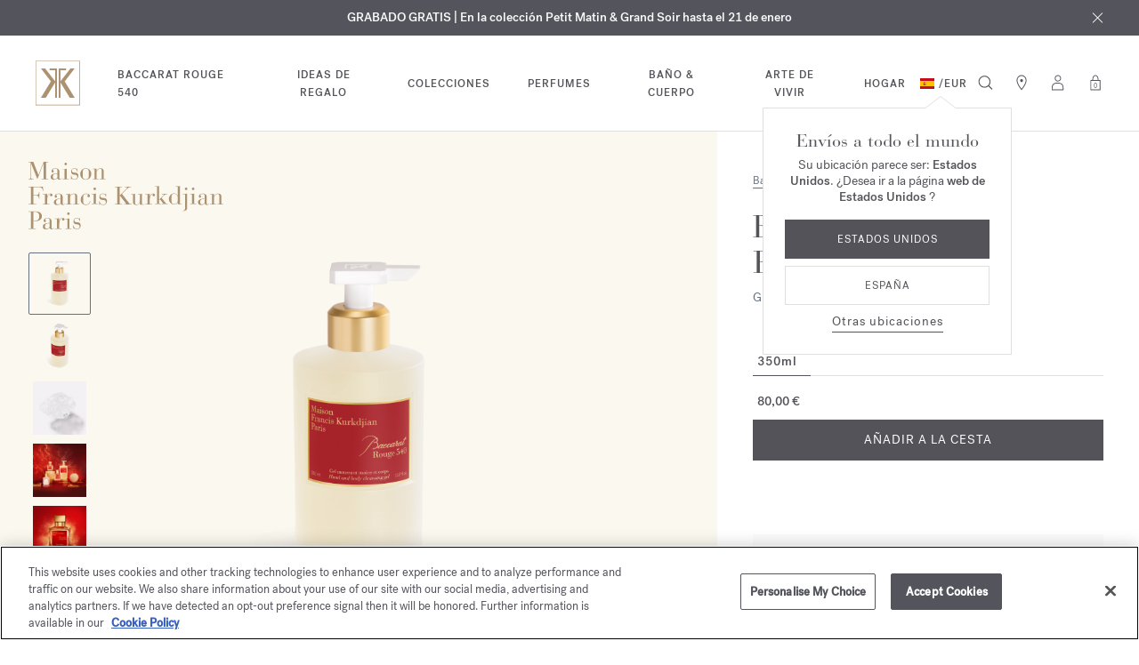

--- FILE ---
content_type: text/html;charset=UTF-8
request_url: https://www.franciskurkdjian.com/eu-es/p/baccarat-rouge-540-gel-limpiador-de-manos-cuerpo-RA911271.html
body_size: 56369
content:
<!DOCTYPE html>
<html lang="es-es">
<head>
<!-- Include OneTrust script -->







    <script>
window.dataLayer = window.dataLayer || [];
</script>

<script> var head = document.getElementsByTagName('head')[0]; var script1 = document.createElement('script'); script1.src = 'https://cdn.cookielaw.org/scripttemplates/otSDKStub.js'; script1.type = 'text/javascript'; script1.charset = 'UTF-8'; script1.setAttribute('data-domain-script', '71c6d4c5-c1a4-4463-8f97-7935802128ac');head.appendChild(script1) </script>

<meta charset="UTF-8"/>

<meta http-equiv="x-ua-compatible" content="ie=edge"/>


<meta name="viewport" content="width=device-width, initial-scale=1, maximum-scale=4"/>



    <title>Baccarat Rouge 540 ⋅ Gel limpiador de manos & cuerpo ⋅ 350ml ⋅ Maison Francis Kurkdjian</title>


<meta name="description" content="El gel espumoso Baccarat Rouge 540 limpia la piel suavemente y perfuma el cuerpo y las manos con delicadeza. Al entrar en contacto con el agua, el gel se transforma en una espuma untuosa y perfumada para gozar de un momento de confort y bienestar sensorial. Aclare y disfrute plenamente de la fragancia. La piel luce suave, hidratada y flexible. Con un sello olfativo gr&aacute;fico y extremadamente condensado, Baccarat Rouge 540 se deposita en la piel como un soplo de flores, &aacute;mbar y madera. Las notas de jazm&iacute;n y azafr&aacute;n transportan las facetas minerales del &aacute;mbar gris y las tonalidades amaderadas del cedro reci&eacute;n cortado. El frasco de dise&ntilde;o elegante vestido con el ic&oacute;nico rojo Baccarat Rouge 540 contiene un gel de textura agradable que brinda a la piel una sensaci&oacute;n de protecci&oacute;n inmediata.

Para disfrutar de un momento de bienestar y prolongar la estela de su fragancia, complete su ritual de tratamiento con las dem&aacute;s creaciones perfumadas Baccarat Rouge 540: el aceite corporal, la bruma para el cabello y el jab&oacute;n s&oacute;lido."/>
<meta name="keywords" content="Maison Francis Kurkdjian"/>


<meta property="og:title" content="Baccarat Rouge 540 ⋅ Gel limpiador de manos & cuerpo ⋅ 350ml ⋅ Maison Francis Kurkdjian"/>
<meta property="og:image" content="https://www.franciskurkdjian.com/dw/image/v2/BJSB_PRD/on/demandware.static/-/Sites-mfk-master-catalog/default/dwe9e34a14/BaccaratRouge540/NOUVEAUX PACKSHOTS 2023/3700559616246_RA91127_BACCARAT_ROUGE_540_GEL_MOUSSANT_350ML_VIEW1_640X640.png?sw=640&amp;sh=640&amp;strip=false" />


    <meta property="og:url" content="https://www.franciskurkdjian.com/eu-es/p/baccarat-rouge-540-gel-limpiador-de-manos-cuerpo-RA91127.html" />

<meta property="og:description" content="El gel espumoso Baccarat Rouge 540 limpia la piel suavemente y perfuma el cuerpo y las manos con delicadeza. Al entrar en contacto con el agua, el gel se transforma en una espuma untuosa y perfumada para gozar de un momento de confort y bienestar sensorial. Aclare y disfrute plenamente de la fragancia. La piel luce suave, hidratada y flexible. Con un sello olfativo gr&aacute;fico y extremadamente condensado, Baccarat Rouge 540 se deposita en la piel como un soplo de flores, &aacute;mbar y madera. Las notas de jazm&iacute;n y azafr&aacute;n transportan las facetas minerales del &aacute;mbar gris y las tonalidades amaderadas del cedro reci&eacute;n cortado. El frasco de dise&ntilde;o elegante vestido con el ic&oacute;nico rojo Baccarat Rouge 540 contiene un gel de textura agradable que brinda a la piel una sensaci&oacute;n de protecci&oacute;n inmediata.

Para disfrutar de un momento de bienestar y prolongar la estela de su fragancia, complete su ritual de tratamiento con las dem&aacute;s creaciones perfumadas Baccarat Rouge 540: el aceite corporal, la bruma para el cabello y el jab&oacute;n s&oacute;lido."/>



    
        <meta property="og:type" content="Sitio web">
    

    
        <meta property="og:site_name" content="Maison Francis Kurkdjian">
    


<link rel="icon" type="image/x-icon" href="/on/demandware.static/Sites-MFK_INT-Site/-/default/dwf818175b/images/favicon.ico" />

<link rel="preload" href="/on/demandware.static/Sites-MFK_INT-Site/-/es_ES/v1768971638060/fontsicons/fonts/fonts.css" as="style">
<link rel="stylesheet" href="/on/demandware.static/Sites-MFK_INT-Site/-/es_ES/v1768971638060/fontsicons/fonts/fonts.css" media="print" onload="this.media='all'">
<link rel="stylesheet" href="/on/demandware.static/Sites-MFK_INT-Site/-/es_ES/v1768971638060/css/global.css" />





    
    



    <link rel="stylesheet" href="/on/demandware.static/Sites-MFK_INT-Site/-/es_ES/v1768971638060/css/product/productDetails.css"  />

    <link rel="stylesheet" href="/on/demandware.static/Sites-MFK_INT-Site/-/es_ES/v1768971638060/css/product/engraving.css"  />

    <link rel="stylesheet" href="/on/demandware.static/Sites-MFK_INT-Site/-/es_ES/v1768971638060/css/experience/components/commerceAssets/visualContent.css"  />



    <meta name="google-site-verification" content="sBh7Eh1Y8Dw36-A2jUdHyro2N_Ag3B45w6txlkk0fsA" />









    <link rel="alternate" hreflang="en-gb" href="https://www.franciskurkdjian.com/uk-en/p/baccarat-rouge-540-hand-body-cleansing-gel-RA911271.html" />

    <link rel="alternate" hreflang="en-fr" href="https://www.franciskurkdjian.com/eu-en/p/baccarat-rouge-540-hand-body-cleansing-gel-RA911271.html" />

    <link rel="alternate" hreflang="it-cz" href="https://www.franciskurkdjian.com/eu-it/p/baccarat-rouge-540-gel-detergente-per-mani-corpo-RA911271.html" />

    <link rel="alternate" hreflang="es-ee" href="https://www.franciskurkdjian.com/eu-es/p/baccarat-rouge-540-gel-limpiador-de-manos-cuerpo-RA911271.html" />

    <link rel="alternate" hreflang="en-cz" href="https://www.franciskurkdjian.com/eu-en/p/baccarat-rouge-540-hand-body-cleansing-gel-RA911271.html" />

    <link rel="alternate" hreflang="fr-lv" href="https://www.franciskurkdjian.com/eu-fr/p/baccarat-rouge-540-gel-moussant-mains-corps-RA911271.html" />

    <link rel="alternate" hreflang="it-cy" href="https://www.franciskurkdjian.com/eu-it/p/baccarat-rouge-540-gel-detergente-per-mani-corpo-RA911271.html" />

    <link rel="alternate" hreflang="de-be" href="https://www.franciskurkdjian.com/eu-de/p/baccarat-rouge-540-duftendes-hand--korperreinigungsgel-RA911271.html" />

    <link rel="alternate" hreflang="de-bg" href="https://www.franciskurkdjian.com/eu-de/p/baccarat-rouge-540-duftendes-hand--korperreinigungsgel-RA911271.html" />

    <link rel="alternate" hreflang="en-de" href="https://www.franciskurkdjian.com/eu-en/p/baccarat-rouge-540-hand-body-cleansing-gel-RA911271.html" />

    <link rel="alternate" hreflang="es-mt" href="https://www.franciskurkdjian.com/eu-es/p/baccarat-rouge-540-gel-limpiador-de-manos-cuerpo-RA911271.html" />

    <link rel="alternate" hreflang="fr-mc" href="https://www.franciskurkdjian.com/eu-fr/p/baccarat-rouge-540-gel-moussant-mains-corps-RA911271.html" />

    <link rel="alternate" hreflang="it-dk" href="https://www.franciskurkdjian.com/eu-it/p/baccarat-rouge-540-gel-detergente-per-mani-corpo-RA911271.html" />

    <link rel="alternate" hreflang="it-lt" href="https://www.franciskurkdjian.com/eu-it/p/baccarat-rouge-540-gel-detergente-per-mani-corpo-RA911271.html" />

    <link rel="alternate" hreflang="de-se" href="https://www.franciskurkdjian.com/eu-de/p/baccarat-rouge-540-duftendes-hand--korperreinigungsgel-RA911271.html" />

    <link rel="alternate" hreflang="fr-ee" href="https://www.franciskurkdjian.com/eu-fr/p/baccarat-rouge-540-gel-moussant-mains-corps-RA911271.html" />

    <link rel="alternate" hreflang="de-si" href="https://www.franciskurkdjian.com/eu-de/p/baccarat-rouge-540-duftendes-hand--korperreinigungsgel-RA911271.html" />

    <link rel="alternate" hreflang="it-de" href="https://www.franciskurkdjian.com/eu-it/p/baccarat-rouge-540-gel-detergente-per-mani-corpo-RA911271.html" />

    <link rel="alternate" hreflang="de-sk" href="https://www.franciskurkdjian.com/eu-de/p/baccarat-rouge-540-duftendes-hand--korperreinigungsgel-RA911271.html" />

    <link rel="alternate" hreflang="de-sm" href="https://www.franciskurkdjian.com/eu-de/p/baccarat-rouge-540-duftendes-hand--korperreinigungsgel-RA911271.html" />

    <link rel="alternate" hreflang="en-cy" href="https://www.franciskurkdjian.com/eu-en/p/baccarat-rouge-540-hand-body-cleansing-gel-RA911271.html" />

    <link rel="alternate" hreflang="fr-mt" href="https://www.franciskurkdjian.com/eu-fr/p/baccarat-rouge-540-gel-moussant-mains-corps-RA911271.html" />

    <link rel="alternate" hreflang="es-mc" href="https://www.franciskurkdjian.com/eu-es/p/baccarat-rouge-540-gel-limpiador-de-manos-cuerpo-RA911271.html" />

    <link rel="alternate" hreflang="it-mc" href="https://www.franciskurkdjian.com/eu-it/p/baccarat-rouge-540-gel-detergente-per-mani-corpo-RA911271.html" />

    <link rel="alternate" hreflang="es-nl" href="https://www.franciskurkdjian.com/eu-es/p/baccarat-rouge-540-gel-limpiador-de-manos-cuerpo-RA911271.html" />

    <link rel="alternate" hreflang="en-ee" href="https://www.franciskurkdjian.com/eu-en/p/baccarat-rouge-540-hand-body-cleansing-gel-RA911271.html" />

    <link rel="alternate" hreflang="fr-cz" href="https://www.franciskurkdjian.com/eu-fr/p/baccarat-rouge-540-gel-moussant-mains-corps-RA911271.html" />

    <link rel="alternate" hreflang="it-lu" href="https://www.franciskurkdjian.com/eu-it/p/baccarat-rouge-540-gel-detergente-per-mani-corpo-RA911271.html" />

    <link rel="alternate" hreflang="fr-cy" href="https://www.franciskurkdjian.com/eu-fr/p/baccarat-rouge-540-gel-moussant-mains-corps-RA911271.html" />

    <link rel="alternate" hreflang="it-lv" href="https://www.franciskurkdjian.com/eu-it/p/baccarat-rouge-540-gel-detergente-per-mani-corpo-RA911271.html" />

    <link rel="alternate" hreflang="en-lv" href="https://www.franciskurkdjian.com/eu-en/p/baccarat-rouge-540-hand-body-cleansing-gel-RA911271.html" />

    <link rel="alternate" hreflang="it-mt" href="https://www.franciskurkdjian.com/eu-it/p/baccarat-rouge-540-gel-detergente-per-mani-corpo-RA911271.html" />

    <link rel="alternate" hreflang="en-lu" href="https://www.franciskurkdjian.com/eu-en/p/baccarat-rouge-540-hand-body-cleansing-gel-RA911271.html" />

    <link rel="alternate" hreflang="en-lt" href="https://www.franciskurkdjian.com/eu-en/p/baccarat-rouge-540-hand-body-cleansing-gel-RA911271.html" />

    <link rel="alternate" hreflang="en-dk" href="https://www.franciskurkdjian.com/eu-en/p/baccarat-rouge-540-hand-body-cleansing-gel-RA911271.html" />

    <link rel="alternate" hreflang="fr-de" href="https://www.franciskurkdjian.com/eu-fr/p/baccarat-rouge-540-gel-moussant-mains-corps-RA911271.html" />

    <link rel="alternate" hreflang="de-cy" href="https://www.franciskurkdjian.com/eu-de/p/baccarat-rouge-540-duftendes-hand--korperreinigungsgel-RA911271.html" />

    <link rel="alternate" hreflang="es-es" href="https://www.franciskurkdjian.com/eu-es/p/baccarat-rouge-540-gel-limpiador-de-manos-cuerpo-RA911271.html" />

    <link rel="alternate" hreflang="de-cz" href="https://www.franciskurkdjian.com/eu-de/p/baccarat-rouge-540-duftendes-hand--korperreinigungsgel-RA911271.html" />

    <link rel="alternate" hreflang="it-ee" href="https://www.franciskurkdjian.com/eu-it/p/baccarat-rouge-540-gel-detergente-per-mani-corpo-RA911271.html" />

    <link rel="alternate" hreflang="en-mc" href="https://www.franciskurkdjian.com/eu-en/p/baccarat-rouge-540-hand-body-cleansing-gel-RA911271.html" />

    <link rel="alternate" hreflang="fr-lu" href="https://www.franciskurkdjian.com/eu-fr/p/baccarat-rouge-540-gel-moussant-mains-corps-RA911271.html" />

    <link rel="alternate" hreflang="fr-lt" href="https://www.franciskurkdjian.com/eu-fr/p/baccarat-rouge-540-gel-moussant-mains-corps-RA911271.html" />

    <link rel="alternate" hreflang="fr-dk" href="https://www.franciskurkdjian.com/eu-fr/p/baccarat-rouge-540-gel-moussant-mains-corps-RA911271.html" />

    <link rel="alternate" hreflang="de-hr" href="https://www.franciskurkdjian.com/eu-de/p/baccarat-rouge-540-duftendes-hand--korperreinigungsgel-RA911271.html" />

    <link rel="alternate" hreflang="fr-se" href="https://www.franciskurkdjian.com/eu-fr/p/baccarat-rouge-540-gel-moussant-mains-corps-RA911271.html" />

    <link rel="alternate" hreflang="it-es" href="https://www.franciskurkdjian.com/eu-it/p/baccarat-rouge-540-gel-detergente-per-mani-corpo-RA911271.html" />

    <link rel="alternate" hreflang="en-bg" href="https://www.franciskurkdjian.com/eu-en/p/baccarat-rouge-540-hand-body-cleansing-gel-RA911271.html" />

    <link rel="alternate" hreflang="fr-sk" href="https://www.franciskurkdjian.com/eu-fr/p/baccarat-rouge-540-gel-moussant-mains-corps-RA911271.html" />

    <link rel="alternate" hreflang="en-be" href="https://www.franciskurkdjian.com/eu-en/p/baccarat-rouge-540-hand-body-cleansing-gel-RA911271.html" />

    <link rel="alternate" hreflang="fr-si" href="https://www.franciskurkdjian.com/eu-fr/p/baccarat-rouge-540-gel-moussant-mains-corps-RA911271.html" />

    <link rel="alternate" hreflang="de-hu" href="https://www.franciskurkdjian.com/eu-de/p/baccarat-rouge-540-duftendes-hand--korperreinigungsgel-RA911271.html" />

    <link rel="alternate" hreflang="fr-sm" href="https://www.franciskurkdjian.com/eu-fr/p/baccarat-rouge-540-gel-moussant-mains-corps-RA911271.html" />

    <link rel="alternate" hreflang="es-se" href="https://www.franciskurkdjian.com/eu-es/p/baccarat-rouge-540-gel-limpiador-de-manos-cuerpo-RA911271.html" />

    <link rel="alternate" hreflang="en-it" href="https://www.franciskurkdjian.com/eu-en/p/baccarat-rouge-540-hand-body-cleansing-gel-RA911271.html" />

    <link rel="alternate" hreflang="es-sk" href="https://www.franciskurkdjian.com/eu-es/p/baccarat-rouge-540-gel-limpiador-de-manos-cuerpo-RA911271.html" />

    <link rel="alternate" hreflang="it-nl" href="https://www.franciskurkdjian.com/eu-it/p/baccarat-rouge-540-gel-detergente-per-mani-corpo-RA911271.html" />

    <link rel="alternate" hreflang="es-sm" href="https://www.franciskurkdjian.com/eu-es/p/baccarat-rouge-540-gel-limpiador-de-manos-cuerpo-RA911271.html" />

    <link rel="alternate" hreflang="de-ie" href="https://www.franciskurkdjian.com/eu-de/p/baccarat-rouge-540-duftendes-hand--korperreinigungsgel-RA911271.html" />

    <link rel="alternate" hreflang="en-at" href="https://www.franciskurkdjian.com/eu-en/p/baccarat-rouge-540-hand-body-cleansing-gel-RA911271.html" />

    <link rel="alternate" hreflang="es-si" href="https://www.franciskurkdjian.com/eu-es/p/baccarat-rouge-540-gel-limpiador-de-manos-cuerpo-RA911271.html" />

    <link rel="alternate" hreflang="es-de" href="https://www.franciskurkdjian.com/eu-es/p/baccarat-rouge-540-gel-limpiador-de-manos-cuerpo-RA911271.html" />

    <link rel="alternate" hreflang="en-sk" href="https://www.franciskurkdjian.com/eu-en/p/baccarat-rouge-540-hand-body-cleansing-gel-RA911271.html" />

    <link rel="alternate" hreflang="fr-it" href="https://www.franciskurkdjian.com/eu-fr/p/baccarat-rouge-540-gel-moussant-mains-corps-RA911271.html" />

    <link rel="alternate" hreflang="de-ad" href="https://www.franciskurkdjian.com/eu-de/p/baccarat-rouge-540-duftendes-hand--korperreinigungsgel-RA911271.html" />

    <link rel="alternate" hreflang="es-lu" href="https://www.franciskurkdjian.com/eu-es/p/baccarat-rouge-540-gel-limpiador-de-manos-cuerpo-RA911271.html" />

    <link rel="alternate" hreflang="es-lt" href="https://www.franciskurkdjian.com/eu-es/p/baccarat-rouge-540-gel-limpiador-de-manos-cuerpo-RA911271.html" />

    <link rel="alternate" hreflang="fr-at" href="https://www.franciskurkdjian.com/eu-fr/p/baccarat-rouge-540-gel-moussant-mains-corps-RA911271.html" />

    <link rel="alternate" hreflang="es-lv" href="https://www.franciskurkdjian.com/eu-es/p/baccarat-rouge-540-gel-limpiador-de-manos-cuerpo-RA911271.html" />

    <link rel="alternate" hreflang="de-it" href="https://www.franciskurkdjian.com/eu-de/p/baccarat-rouge-540-duftendes-hand--korperreinigungsgel-RA911271.html" />

    <link rel="alternate" hreflang="it-fr" href="https://www.franciskurkdjian.com/eu-it/p/baccarat-rouge-540-gel-detergente-per-mani-corpo-RA911271.html" />

    <link rel="alternate" hreflang="es-dk" href="https://www.franciskurkdjian.com/eu-es/p/baccarat-rouge-540-gel-limpiador-de-manos-cuerpo-RA911271.html" />

    <link rel="alternate" hreflang="de-at" href="https://www.franciskurkdjian.com/eu-de/p/baccarat-rouge-540-duftendes-hand--korperreinigungsgel-RA911271.html" />

    <link rel="alternate" hreflang="en-se" href="https://www.franciskurkdjian.com/eu-en/p/baccarat-rouge-540-hand-body-cleansing-gel-RA911271.html" />

    <link rel="alternate" hreflang="fr-bg" href="https://www.franciskurkdjian.com/eu-fr/p/baccarat-rouge-540-gel-moussant-mains-corps-RA911271.html" />

    <link rel="alternate" hreflang="fr-be" href="https://www.franciskurkdjian.com/eu-fr/p/baccarat-rouge-540-gel-moussant-mains-corps-RA911271.html" />

    <link rel="alternate" hreflang="en-si" href="https://www.franciskurkdjian.com/eu-en/p/baccarat-rouge-540-hand-body-cleansing-gel-RA911271.html" />

    <link rel="alternate" hreflang="es-cz" href="https://www.franciskurkdjian.com/eu-es/p/baccarat-rouge-540-gel-limpiador-de-manos-cuerpo-RA911271.html" />

    <link rel="alternate" hreflang="es-cy" href="https://www.franciskurkdjian.com/eu-es/p/baccarat-rouge-540-gel-limpiador-de-manos-cuerpo-RA911271.html" />

    <link rel="alternate" hreflang="fr-hu" href="https://www.franciskurkdjian.com/eu-fr/p/baccarat-rouge-540-gel-moussant-mains-corps-RA911271.html" />

    <link rel="alternate" hreflang="es-ad" href="https://www.franciskurkdjian.com/eu-es/p/baccarat-rouge-540-gel-limpiador-de-manos-cuerpo-RA911271.html" />

    <link rel="alternate" hreflang="fr-hr" href="https://www.franciskurkdjian.com/eu-fr/p/baccarat-rouge-540-gel-moussant-mains-corps-RA911271.html" />

    <link rel="alternate" hreflang="es-ie" href="https://www.franciskurkdjian.com/eu-es/p/baccarat-rouge-540-gel-limpiador-de-manos-cuerpo-RA911271.html" />

    <link rel="alternate" hreflang="en-pl" href="https://www.franciskurkdjian.com/eu-en/p/baccarat-rouge-540-hand-body-cleansing-gel-RA911271.html" />

    <link rel="alternate" hreflang="es-it" href="https://www.franciskurkdjian.com/eu-es/p/baccarat-rouge-540-gel-limpiador-de-manos-cuerpo-RA911271.html" />

    <link rel="alternate" hreflang="de-fr" href="https://www.franciskurkdjian.com/eu-de/p/baccarat-rouge-540-duftendes-hand--korperreinigungsgel-RA911271.html" />

    <link rel="alternate" hreflang="it-gr" href="https://www.franciskurkdjian.com/eu-it/p/baccarat-rouge-540-gel-detergente-per-mani-corpo-RA911271.html" />

    <link rel="alternate" hreflang="en-pt" href="https://www.franciskurkdjian.com/eu-en/p/baccarat-rouge-540-hand-body-cleansing-gel-RA911271.html" />

    <link rel="alternate" hreflang="fr-ie" href="https://www.franciskurkdjian.com/eu-fr/p/baccarat-rouge-540-gel-moussant-mains-corps-RA911271.html" />

    <link rel="alternate" hreflang="es-hu" href="https://www.franciskurkdjian.com/eu-es/p/baccarat-rouge-540-gel-limpiador-de-manos-cuerpo-RA911271.html" />

    <link rel="alternate" hreflang="it-pt" href="https://www.franciskurkdjian.com/eu-it/p/baccarat-rouge-540-gel-detergente-per-mani-corpo-RA911271.html" />

    <link rel="alternate" hreflang="en-gr" href="https://www.franciskurkdjian.com/eu-en/p/baccarat-rouge-540-hand-body-cleansing-gel-RA911271.html" />

    <link rel="alternate" hreflang="fr-ad" href="https://www.franciskurkdjian.com/eu-fr/p/baccarat-rouge-540-gel-moussant-mains-corps-RA911271.html" />

    <link rel="alternate" hreflang="it-pl" href="https://www.franciskurkdjian.com/eu-it/p/baccarat-rouge-540-gel-detergente-per-mani-corpo-RA911271.html" />

    <link rel="alternate" hreflang="fr-gr" href="https://www.franciskurkdjian.com/eu-fr/p/baccarat-rouge-540-gel-moussant-mains-corps-RA911271.html" />

    <link rel="alternate" hreflang="es-be" href="https://www.franciskurkdjian.com/eu-es/p/baccarat-rouge-540-gel-limpiador-de-manos-cuerpo-RA911271.html" />

    <link rel="alternate" hreflang="en-ie" href="https://www.franciskurkdjian.com/eu-en/p/baccarat-rouge-540-hand-body-cleansing-gel-RA911271.html" />

    <link rel="alternate" hreflang="it-hu" href="https://www.franciskurkdjian.com/eu-it/p/baccarat-rouge-540-gel-detergente-per-mani-corpo-RA911271.html" />

    <link rel="alternate" hreflang="es-bg" href="https://www.franciskurkdjian.com/eu-es/p/baccarat-rouge-540-gel-limpiador-de-manos-cuerpo-RA911271.html" />

    <link rel="alternate" hreflang="de-gr" href="https://www.franciskurkdjian.com/eu-de/p/baccarat-rouge-540-duftendes-hand--korperreinigungsgel-RA911271.html" />

    <link rel="alternate" hreflang="en-ad" href="https://www.franciskurkdjian.com/eu-en/p/baccarat-rouge-540-hand-body-cleansing-gel-RA911271.html" />

    <link rel="alternate" hreflang="it-hr" href="https://www.franciskurkdjian.com/eu-it/p/baccarat-rouge-540-gel-detergente-per-mani-corpo-RA911271.html" />

    <link rel="alternate" hreflang="en-hr" href="https://www.franciskurkdjian.com/eu-en/p/baccarat-rouge-540-hand-body-cleansing-gel-RA911271.html" />

    <link rel="alternate" hreflang="fr-pl" href="https://www.franciskurkdjian.com/eu-fr/p/baccarat-rouge-540-gel-moussant-mains-corps-RA911271.html" />

    <link rel="alternate" hreflang="es-at" href="https://www.franciskurkdjian.com/eu-es/p/baccarat-rouge-540-gel-limpiador-de-manos-cuerpo-RA911271.html" />

    <link rel="alternate" hreflang="it-ad" href="https://www.franciskurkdjian.com/eu-it/p/baccarat-rouge-540-gel-detergente-per-mani-corpo-RA911271.html" />

    <link rel="alternate" hreflang="en-hu" href="https://www.franciskurkdjian.com/eu-en/p/baccarat-rouge-540-hand-body-cleansing-gel-RA911271.html" />

    <link rel="alternate" hreflang="fr-pt" href="https://www.franciskurkdjian.com/eu-fr/p/baccarat-rouge-540-gel-moussant-mains-corps-RA911271.html" />

    <link rel="alternate" hreflang="de-pl" href="https://www.franciskurkdjian.com/eu-de/p/baccarat-rouge-540-duftendes-hand--korperreinigungsgel-RA911271.html" />

    <link rel="alternate" hreflang="it-ie" href="https://www.franciskurkdjian.com/eu-it/p/baccarat-rouge-540-gel-detergente-per-mani-corpo-RA911271.html" />

    <link rel="alternate" hreflang="fr-fr" href="https://www.franciskurkdjian.com/eu-fr/p/baccarat-rouge-540-gel-moussant-mains-corps-RA911271.html" />

    <link rel="alternate" hreflang="de-de" href="https://www.franciskurkdjian.com/eu-de/p/baccarat-rouge-540-duftendes-hand--korperreinigungsgel-RA911271.html" />

    <link rel="alternate" hreflang="en-nl" href="https://www.franciskurkdjian.com/eu-en/p/baccarat-rouge-540-hand-body-cleansing-gel-RA911271.html" />

    <link rel="alternate" hreflang="it-at" href="https://www.franciskurkdjian.com/eu-it/p/baccarat-rouge-540-gel-detergente-per-mani-corpo-RA911271.html" />

    <link rel="alternate" hreflang="de-lt" href="https://www.franciskurkdjian.com/eu-de/p/baccarat-rouge-540-duftendes-hand--korperreinigungsgel-RA911271.html" />

    <link rel="alternate" hreflang="de-dk" href="https://www.franciskurkdjian.com/eu-de/p/baccarat-rouge-540-duftendes-hand--korperreinigungsgel-RA911271.html" />

    <link rel="alternate" hreflang="de-lv" href="https://www.franciskurkdjian.com/eu-de/p/baccarat-rouge-540-duftendes-hand--korperreinigungsgel-RA911271.html" />

    <link rel="alternate" hreflang="es-gr" href="https://www.franciskurkdjian.com/eu-es/p/baccarat-rouge-540-gel-limpiador-de-manos-cuerpo-RA911271.html" />

    <link rel="alternate" hreflang="de-lu" href="https://www.franciskurkdjian.com/eu-de/p/baccarat-rouge-540-duftendes-hand--korperreinigungsgel-RA911271.html" />

    <link rel="alternate" hreflang="it-it" href="https://www.franciskurkdjian.com/eu-it/p/baccarat-rouge-540-gel-detergente-per-mani-corpo-RA911271.html" />

    <link rel="alternate" hreflang="it-bg" href="https://www.franciskurkdjian.com/eu-it/p/baccarat-rouge-540-gel-detergente-per-mani-corpo-RA911271.html" />

    <link rel="alternate" hreflang="en-mt" href="https://www.franciskurkdjian.com/eu-en/p/baccarat-rouge-540-hand-body-cleansing-gel-RA911271.html" />

    <link rel="alternate" hreflang="en-es" href="https://www.franciskurkdjian.com/eu-en/p/baccarat-rouge-540-hand-body-cleansing-gel-RA911271.html" />

    <link rel="alternate" hreflang="it-be" href="https://www.franciskurkdjian.com/eu-it/p/baccarat-rouge-540-gel-detergente-per-mani-corpo-RA911271.html" />

    <link rel="alternate" hreflang="es-fr" href="https://www.franciskurkdjian.com/eu-es/p/baccarat-rouge-540-gel-limpiador-de-manos-cuerpo-RA911271.html" />

    <link rel="alternate" hreflang="de-mc" href="https://www.franciskurkdjian.com/eu-de/p/baccarat-rouge-540-duftendes-hand--korperreinigungsgel-RA911271.html" />

    <link rel="alternate" hreflang="de-ee" href="https://www.franciskurkdjian.com/eu-de/p/baccarat-rouge-540-duftendes-hand--korperreinigungsgel-RA911271.html" />

    <link rel="alternate" hreflang="it-sk" href="https://www.franciskurkdjian.com/eu-it/p/baccarat-rouge-540-gel-detergente-per-mani-corpo-RA911271.html" />

    <link rel="alternate" hreflang="it-si" href="https://www.franciskurkdjian.com/eu-it/p/baccarat-rouge-540-gel-detergente-per-mani-corpo-RA911271.html" />

    <link rel="alternate" hreflang="es-pl" href="https://www.franciskurkdjian.com/eu-es/p/baccarat-rouge-540-gel-limpiador-de-manos-cuerpo-RA911271.html" />

    <link rel="alternate" hreflang="fr-es" href="https://www.franciskurkdjian.com/eu-fr/p/baccarat-rouge-540-gel-moussant-mains-corps-RA911271.html" />

    <link rel="alternate" hreflang="it-se" href="https://www.franciskurkdjian.com/eu-it/p/baccarat-rouge-540-gel-detergente-per-mani-corpo-RA911271.html" />

    <link rel="alternate" hreflang="de-mt" href="https://www.franciskurkdjian.com/eu-de/p/baccarat-rouge-540-duftendes-hand--korperreinigungsgel-RA911271.html" />

    <link rel="alternate" hreflang="es-hr" href="https://www.franciskurkdjian.com/eu-es/p/baccarat-rouge-540-gel-limpiador-de-manos-cuerpo-RA911271.html" />

    <link rel="alternate" hreflang="es-pt" href="https://www.franciskurkdjian.com/eu-es/p/baccarat-rouge-540-gel-limpiador-de-manos-cuerpo-RA911271.html" />

    <link rel="alternate" hreflang="de-es" href="https://www.franciskurkdjian.com/eu-de/p/baccarat-rouge-540-duftendes-hand--korperreinigungsgel-RA911271.html" />

    <link rel="alternate" hreflang="fr-nl" href="https://www.franciskurkdjian.com/eu-fr/p/baccarat-rouge-540-gel-moussant-mains-corps-RA911271.html" />

    <link rel="alternate" hreflang="de-nl" href="https://www.franciskurkdjian.com/eu-de/p/baccarat-rouge-540-duftendes-hand--korperreinigungsgel-RA911271.html" />

    <link rel="alternate" hreflang="it-sm" href="https://www.franciskurkdjian.com/eu-it/p/baccarat-rouge-540-gel-detergente-per-mani-corpo-RA911271.html" />

    <link rel="alternate" hreflang="en-us" href="https://www.franciskurkdjian.com/us-en/p/baccarat-rouge-540-hand-body-cleansing-gel-RA911271.html" />

    <link rel="alternate" hreflang="en" href="https://www.franciskurkdjian.com/int-en/p/baccarat-rouge-540-hand-body-cleansing-gel-RA911271.html" />

    <link rel="alternate" hreflang="fr" href="https://www.franciskurkdjian.com/int-fr/p/baccarat-rouge-540-gel-moussant-mains-corps-RA911271.html" />

    <link rel="alternate" hreflang="es" href="https://www.franciskurkdjian.com/int-es/p/baccarat-rouge-540-gel-limpiador-de-manos-cuerpo-RA911271.html" />

    <link rel="alternate" hreflang="x-default" href="https://www.franciskurkdjian.com/int-en/p/baccarat-rouge-540-hand-body-cleansing-gel-RA911271.html" />




    <link rel="canonical" href="https://www.franciskurkdjian.com/eu-es/p/baccarat-rouge-540-gel-limpiador-de-manos-cuerpo-RA91127.html"/>



    <script type="application/ld+json">
        {"@context":"https://schema.org/","@type":"Product","name":"Baccarat Rouge 540 Gel limpiador de manos & cuerpo 350ml","description":"El gel espumoso Baccarat Rouge 540 limpia la piel suavemente y perfuma el cuerpo y las manos con delicadeza. Al entrar en contacto con el agua, el gel se transforma en una espuma untuosa y perfumada para gozar de un momento de confort y bienestar sensorial. Aclare y disfrute plenamente de la fragancia. La piel luce suave, hidratada y flexible. Con un sello olfativo gr&aacute;fico y extremadamente condensado, Baccarat Rouge 540 se deposita en la piel como un soplo de flores, &aacute;mbar y madera. Las notas de jazm&iacute;n y azafr&aacute;n transportan las facetas minerales del &aacute;mbar gris y las tonalidades amaderadas del cedro reci&eacute;n cortado. El frasco de dise&ntilde;o elegante vestido con el ic&oacute;nico rojo Baccarat Rouge 540 contiene un gel de textura agradable que brinda a la piel una sensaci&oacute;n de protecci&oacute;n inmediata.\r\n\r\nPara disfrutar de un momento de bienestar y prolongar la estela de su fragancia, complete su ritual de tratamiento con las dem&aacute;s creaciones perfumadas Baccarat Rouge 540: el aceite corporal, la bruma para el cabello y el jab&oacute;n s&oacute;lido.","manufacturer":{"@type":"organization","name":"Maison Francis Kurkdjian"},"countryOfOrigin":{"@type":"country","name":"Francia"},"countryOfLastProcessing":"Francia","countryOfAssembly":"Francia","sku":"RA91127","variesBy":["https://schema.org/size"],"category":"Baño & Cuerpo","hasMerchantReturnPolicy":{"@type":"merchantReturnPolicy","inStoreReturnOffered":false,"name":"Merchant Return Policy","description":"Dispone de un plazo de 14 días naturales a partir de la fecha de entrega para ejercer su derecho de desistimiento y solicitar el reembolso del o de los productos pedidos que no le satisfagan.\r\nCualquier producto abierto, usado, con marcas, que se haya modificado o que no se devuelva en su embalaje original no podrá ser objeto del derecho de desistimiento en ningún caso.\r\nTenga en cuenta que los productos personalizados no se pueden cambiar ni devolver.","merchantReturnDays":14,"returnPolicyCategory":"MerchantReturnFiniteReturnWindow","returnMethod":"https://schema.org/ReturnByMail","returnFees":"https://schema.org/FreeReturn","applicableCountry":[{"@type":"Country","name":"FR"}]},"gtin13":"3700559616246","size":"350ml","hasVariant":["https://www.franciskurkdjian.com/eu-es/p/baccarat-rouge-540-gel-limpiador-de-manos-cuerpo-RA91127.html"],"brand":{"@type":"Brand","name":"Maison Francis Kurkdjian","description":"La Maison Francis Kurkdjian nace en 2009 del encuentro entre Francis Kurkdjian, reconocido creador de perfumes con numerosos éxitos, y Marc Chaya, cofundador y presidente de la Maison de perfumes.\r\nJuntos imaginaron un territorio olfativo de libre expresión, sensual, generoso y polifacético, y crearon un nuevo emblema del saber hacer y saber vivir francés.","logo":"https://www.franciskurkdjian.com/on/demandware.static/Sites-MFK_INT-Site/-/default/dw01381dd9/images/logo_back-to-top.png"},"image":[{"@type":"ImageObject","url":"https://www.franciskurkdjian.com/dw/image/v2/BJSB_PRD/on/demandware.static/-/Sites-mfk-master-catalog/default/dwe9e34a14/BaccaratRouge540/NOUVEAUX PACKSHOTS 2023/3700559616246_RA91127_BACCARAT_ROUGE_540_GEL_MOUSSANT_350ML_VIEW1_640X640.png?sw=640&sh=640&strip=false","thumbnail":"https://www.franciskurkdjian.com/dw/image/v2/BJSB_PRD/on/demandware.static/-/Sites-mfk-master-catalog/default/dwe9e34a14/BaccaratRouge540/NOUVEAUX PACKSHOTS 2023/3700559616246_RA91127_BACCARAT_ROUGE_540_GEL_MOUSSANT_350ML_VIEW1_640X640.png?sw=100&sh=100&strip=false"},{"@type":"ImageObject","url":"https://www.franciskurkdjian.com/dw/image/v2/BJSB_PRD/on/demandware.static/-/Sites-mfk-master-catalog/default/dw9b358194/BaccaratRouge540/NOUVEAUX PACKSHOTS 2023/3700559616246_RA91127_BACCARAT_ROUGE_540_GEL_MOUSSANT_350ML_VIEW2_640X640.png?sw=640&sh=640&strip=false","thumbnail":"https://www.franciskurkdjian.com/dw/image/v2/BJSB_PRD/on/demandware.static/-/Sites-mfk-master-catalog/default/dw9b358194/BaccaratRouge540/NOUVEAUX PACKSHOTS 2023/3700559616246_RA91127_BACCARAT_ROUGE_540_GEL_MOUSSANT_350ML_VIEW2_640X640.png?sw=100&sh=100&strip=false"}],"offers":{"@type":"Offer","url":"https://www.franciskurkdjian.com/eu-es/p/baccarat-rouge-540-gel-limpiador-de-manos-cuerpo-RA91127.html","itemCondition":"https://schema.org/NewCondition","availability":"https://schema.org/InStock","seller":{"@type":"Organization","name":"Maison Francis Kurkdjian"},"priceCurrency":"EUR","price":"80.00"}}
    </script>



    <script type="application/ld+json">
    {
        "@context": "https://schema.org",
        "@type": "BreadcrumbList",
        "itemListElement": [
            
                {
                    "@type": "ListItem",
                    "position": 1.0,
                    "name": "Ba&ntilde;o &amp; Cuerpo",
                    "item": "https://www.franciskurkdjian.com/eu-es/DiscoverAllBathandBody.html"
                },
            
                {
                    "@type": "ListItem",
                    "position": 2.0,
                    "name": "Baccarat Rouge 540",
                    "item": "https://www.franciskurkdjian.com/eu-es/p/baccarat-rouge-540-gel-limpiador-de-manos-cuerpo-RA91127.html"
                }
            
        ]
    }
    </script>



























    




    
    <script src="https://www.paypal.com/sdk/js?client-id=AYhDyj6M-7PptOwwENlZ86Cvt_japaeE-v7m2TxS4ehLLrq8GWgMsuKzyZeGQZK7hwRSlxFM_Yh2GMch&amp;components=messages,buttons&amp;enable-funding=paylater&amp;intent=order&amp;disable-funding=card&amp;currency=EUR" data-namespace="PayPalSDK"></script>










    <script defer type="text/javascript" src="/on/demandware.static/Sites-MFK_INT-Site/-/es_ES/v1768971638060/js/tryItFirst.js"></script>




<script>
(function(){
window.sitepreferences = {"lastVisitedProductEnable":true};
}());
</script>
<!-- Include GTM head -->


    

    <script>
        var dataLayer = dataLayer || [];
    </script>
    <script>
    window.dataLayer.push({"page":{"type":"Product page","language":"ES","currency":"EUR","environment":"production","site":"INT","error":"","subcategory":"","category":"Bath & Body"},"productPage":{"name":"Baccarat Rouge 540 Hand & Body cleansing gel","olfactoryFamily":"Floral|Ambery|Woody","category":"Bath & Body","subcategory":"","price":80,"dimension18":"No","dimension21":"SALE","dimension23":"Baccarat Rouge 540","variant":"350ml"},"ecommerce":{"detail":{"products":[{"id":"RA91127","name":"Baccarat Rouge 540 Hand & Body cleansing gel","category":"Bath & Body","brand":"MFK","price":80,"dimension6":"Bath & Body","dimension7":"Hand & Body cleansing gel","dimension8":"Floral|Ambery|Woody","dimension17":"In stock","dimension18":"No","dimension21":"SALE","dimension23":"Baccarat Rouge 540","dimension29":"No","variant":"350ml"}]}},"mode":"desktop","user":{"logged":"Logout","clientStatus":"Prospect client"}});
</script>

    <!-- Google Tag Manager -->
    <script>(function(w,d,s,l,i){w[l]=w[l]||[];w[l].push({'gtm.start':
    new Date().getTime(),event:'gtm.js'});var f=d.getElementsByTagName(s)[0],
    j=d.createElement(s),dl=l!='dataLayer'?'&l='+l:'';j.async=true;j.src=
    'https://www.googletagmanager.com/gtm.js?id='+i+dl;f.parentNode.insertBefore(j,f);
    })(window,document,'script','dataLayer','GTM-5P6B7MK');</script>
    <!-- End Google Tag Manager -->


<!-- Include GTM head -->
<!--[if gt IE 9]><!-->
<script>//common/scripts.isml</script>
<script defer type="text/javascript" src="/on/demandware.static/Sites-MFK_INT-Site/-/es_ES/v1768971638060/js/main.js"></script>




    
        <script defer type="text/javascript" src="/on/demandware.static/Sites-MFK_INT-Site/-/es_ES/v1768971638060/js/productDetail.js"></script>
    

    
        <script defer type="text/javascript" src="/on/demandware.static/Sites-MFK_INT-Site/-/es_ES/v1768971638060/js/engraving.js"></script>
    

    
        <script defer type="text/javascript" src="/on/demandware.static/Sites-MFK_INT-Site/-/es_ES/v1768971638060/js/freecaster.js"></script>
    

    
        <script defer type="text/javascript" src="/on/demandware.static/Sites-MFK_INT-Site/-/es_ES/v1768971638060/js/preOpenMiniCart.js"></script>
    

    
        <script defer type="text/javascript" src="/on/demandware.static/Sites-MFK_INT-Site/-/es_ES/v1768971638060/js/dataLayer.js"></script>
    




<!--<![endif]-->
<!-- ABTASTY Script Insert -->




    <script type="text/javascript" src="https://try.abtasty.com/ccc1f2059a7465d76a98aa279cbc277f.js"></script>

<script type="text/javascript">//<!--
/* <![CDATA[ (head-active_data.js) */
var dw = (window.dw || {});
dw.ac = {
    _analytics: null,
    _events: [],
    _category: "",
    _searchData: "",
    _anact: "",
    _anact_nohit_tag: "",
    _analytics_enabled: "true",
    _timeZone: "Europe/Paris",
    _capture: function(configs) {
        if (Object.prototype.toString.call(configs) === "[object Array]") {
            configs.forEach(captureObject);
            return;
        }
        dw.ac._events.push(configs);
    },
	capture: function() { 
		dw.ac._capture(arguments);
		// send to CQ as well:
		if (window.CQuotient) {
			window.CQuotient.trackEventsFromAC(arguments);
		}
	},
    EV_PRD_SEARCHHIT: "searchhit",
    EV_PRD_DETAIL: "detail",
    EV_PRD_RECOMMENDATION: "recommendation",
    EV_PRD_SETPRODUCT: "setproduct",
    applyContext: function(context) {
        if (typeof context === "object" && context.hasOwnProperty("category")) {
        	dw.ac._category = context.category;
        }
        if (typeof context === "object" && context.hasOwnProperty("searchData")) {
        	dw.ac._searchData = context.searchData;
        }
    },
    setDWAnalytics: function(analytics) {
        dw.ac._analytics = analytics;
    },
    eventsIsEmpty: function() {
        return 0 == dw.ac._events.length;
    }
};
/* ]]> */
// -->
</script>
<script type="text/javascript">//<!--
/* <![CDATA[ (head-cquotient.js) */
var CQuotient = window.CQuotient = {};
CQuotient.clientId = 'bjsb-MFK_INT';
CQuotient.realm = 'BJSB';
CQuotient.siteId = 'MFK_INT';
CQuotient.instanceType = 'prd';
CQuotient.locale = 'es_ES';
CQuotient.fbPixelId = '__UNKNOWN__';
CQuotient.activities = [];
CQuotient.cqcid='';
CQuotient.cquid='';
CQuotient.cqeid='';
CQuotient.cqlid='';
CQuotient.apiHost='api.cquotient.com';
/* Turn this on to test against Staging Einstein */
/* CQuotient.useTest= true; */
CQuotient.useTest = ('true' === 'false');
CQuotient.initFromCookies = function () {
	var ca = document.cookie.split(';');
	for(var i=0;i < ca.length;i++) {
	  var c = ca[i];
	  while (c.charAt(0)==' ') c = c.substring(1,c.length);
	  if (c.indexOf('cqcid=') == 0) {
		CQuotient.cqcid=c.substring('cqcid='.length,c.length);
	  } else if (c.indexOf('cquid=') == 0) {
		  var value = c.substring('cquid='.length,c.length);
		  if (value) {
		  	var split_value = value.split("|", 3);
		  	if (split_value.length > 0) {
			  CQuotient.cquid=split_value[0];
		  	}
		  	if (split_value.length > 1) {
			  CQuotient.cqeid=split_value[1];
		  	}
		  	if (split_value.length > 2) {
			  CQuotient.cqlid=split_value[2];
		  	}
		  }
	  }
	}
}
CQuotient.getCQCookieId = function () {
	if(window.CQuotient.cqcid == '')
		window.CQuotient.initFromCookies();
	return window.CQuotient.cqcid;
};
CQuotient.getCQUserId = function () {
	if(window.CQuotient.cquid == '')
		window.CQuotient.initFromCookies();
	return window.CQuotient.cquid;
};
CQuotient.getCQHashedEmail = function () {
	if(window.CQuotient.cqeid == '')
		window.CQuotient.initFromCookies();
	return window.CQuotient.cqeid;
};
CQuotient.getCQHashedLogin = function () {
	if(window.CQuotient.cqlid == '')
		window.CQuotient.initFromCookies();
	return window.CQuotient.cqlid;
};
CQuotient.trackEventsFromAC = function (/* Object or Array */ events) {
try {
	if (Object.prototype.toString.call(events) === "[object Array]") {
		events.forEach(_trackASingleCQEvent);
	} else {
		CQuotient._trackASingleCQEvent(events);
	}
} catch(err) {}
};
CQuotient._trackASingleCQEvent = function ( /* Object */ event) {
	if (event && event.id) {
		if (event.type === dw.ac.EV_PRD_DETAIL) {
			CQuotient.trackViewProduct( {id:'', alt_id: event.id, type: 'raw_sku'} );
		} // not handling the other dw.ac.* events currently
	}
};
CQuotient.trackViewProduct = function(/* Object */ cqParamData){
	var cq_params = {};
	cq_params.cookieId = CQuotient.getCQCookieId();
	cq_params.userId = CQuotient.getCQUserId();
	cq_params.emailId = CQuotient.getCQHashedEmail();
	cq_params.loginId = CQuotient.getCQHashedLogin();
	cq_params.product = cqParamData.product;
	cq_params.realm = cqParamData.realm;
	cq_params.siteId = cqParamData.siteId;
	cq_params.instanceType = cqParamData.instanceType;
	cq_params.locale = CQuotient.locale;
	
	if(CQuotient.sendActivity) {
		CQuotient.sendActivity(CQuotient.clientId, 'viewProduct', cq_params);
	} else {
		CQuotient.activities.push({activityType: 'viewProduct', parameters: cq_params});
	}
};
/* ]]> */
// -->
</script>
<!-- Demandware Apple Pay -->

<style type="text/css">ISAPPLEPAY{display:inline}.dw-apple-pay-button,.dw-apple-pay-button:hover,.dw-apple-pay-button:active{background-color:black;background-image:-webkit-named-image(apple-pay-logo-white);background-position:50% 50%;background-repeat:no-repeat;background-size:75% 60%;border-radius:5px;border:1px solid black;box-sizing:border-box;margin:5px auto;min-height:30px;min-width:100px;padding:0}
.dw-apple-pay-button:after{content:'Apple Pay';visibility:hidden}.dw-apple-pay-button.dw-apple-pay-logo-white{background-color:white;border-color:white;background-image:-webkit-named-image(apple-pay-logo-black);color:black}.dw-apple-pay-button.dw-apple-pay-logo-white.dw-apple-pay-border{border-color:black}</style>

</head>
<body>
<script>
window.isGeolocationDrawerEnabled = true || false;
</script>


<!-- Include GTM body -->


    <!-- Google Tag Manager (noscript) -->
    <noscript><iframe src='https://www.googletagmanager.com/ns.html?id=GTM-5P6B7MK'
    height="0" width="0" style="display:none;visibility:hidden"></iframe></noscript>
    <!-- End Google Tag Manager (noscript) -->
    
    <div class="hidden js-gtm-updateList" data-gtm-list-name="PDP &gt; Related products &gt; Baccarat Rouge 540 - Gel limpiador de manos &amp; cuerpo"></div>

    
    <div id='gtm-data' class='hidden'

        
            
                data-product-name='Baccarat Rouge 540'
            
            
        

    ></div>


<!-- END Include GTM body -->
<!-- Include ABTasty endpoints -->

<script>
    window.getProductVariations = "https://www.franciskurkdjian.com/on/demandware.store/Sites-MFK_INT-Site/es_ES/Product-GetABTastyProductTileData"
</script>

<!-- END Include ABTasty endpoints -->
<div class="page offset-offers-banner" data-action="Product-Show" data-querystring="pid=RA911271">
<header role="banner">
    




















    
    
    

    <div class="mfk-header-skipLinks">
        <a href="#main" class="js-skiplinkContent" aria-label="Ir al contenido">
        Ir al contenido</a>
    </div>

    
        <div class="mfk-offers-banner js-offers-banner">
    <div class="mfk-offers-banner-container">
        <div class="mfk-offers-banner-content js-offers-banner-content">
            
	 


	<div class="mfk-offers-banner-offers-container js-offers-banner-container">
    
        
            <div class="mfk-swiper-wrapper-container js-swiper-wrapper-container">
                
                    <div class="js-offers-banner-multiple-offer mfk-offers-banner-label-item">
                        <div
class="js-offers-slide mfk-offers-slide"
data-color="#FBFBFB"
data-background-color="#53545C"
>
<a href="https://www.franciskurkdjian.com/eu-es/servicios-exclusivos/PDEB00.html">DETALLE DELICADO | A partir de 250€ de compra, recibe un regalo Baccarat Rouge 540</a>
</div>
                    </div>
                
                    <div class="js-offers-banner-multiple-offer mfk-offers-banner-label-item">
                        <div
class="js-offers-slide mfk-offers-slide"
data-color="#FBFBFB"
data-background-color="#53545C"
>
<a href="https://www.franciskurkdjian.com/eu-es/coleccion-petit-matin-grand-soir/landing-PetitMatinGrandSoir.html">GRABADO GRATIS | En la colección Petit Matin & Grand Soir hasta el 21 de enero</a>
</div>
                    </div>
                
                    <div class="js-offers-banner-multiple-offer mfk-offers-banner-label-item">
                        <div
class="js-offers-slide mfk-offers-slide"
data-color="#FBFBFB"
data-background-color="#53545C"
>
<a href="https://www.franciskurkdjian.com/eu-es/servicios-exclusivos/PDEB00.html">BENEFICIO EXCLUSIVO| Desde 50€, recibe cuatro creaciones olfativas en formato descubrimiento</a>
</div>
                    </div>
                
            </div>
        
    
</div>
 
	
        </div>
        <div class="mfk-offers-banner-close-button">
            <button type="button" class="js-offers-banner-close-button" aria-label="Close" data-url="/on/demandware.store/Sites-MFK_INT-Site/es_ES/Page-SetHeaderBannerStatus">
                <span aria-hidden="true" class="d-flex">
                    

<svg class="svg-inline icon-05-close" viewBox="0 0 512 512" width="16" height="15"><polygon points="480,54.6 457.4,32 256,233.4 54.6,32 32,54.6 233.4,256 32,457.4 32,457.4 54.6,480 256,278.6 457.4,480 480,457.4 278.6,256 "/></svg>

                    <span class="off-screen">Cerrar</span>
                </span>
            </button>
        </div>
    </div>
</div>

    

    


    <div class="header container mfk-headerContainer container-boxed">
        <div class="mfk-headerContainer--left">
            <div class="mfk-header-logo">
                <a class="logo-home mfk-header-icon-link "
                    href="/eu-es"
                    title="Maison Francis Kurkdjian Inicio">
                    <span class="mfk-logo-mobile">
                        

<svg class="svg-inline icon-13-logoMobile" xmlns="http://www.w3.org/2000/svg" width="138" height="48" viewBox="0 0 138 48"><path fill="#AC9270" fill-rule="evenodd" d="M13.448 39.837c1.332 0 2.908.717 2.908 2.133v4.817c0 .35.053.809.526.809.403 0 .648-.35.91-.735l.194.146c-.333.607-.789.993-1.542.993-.823 0-1.419-.496-1.542-1.14h-.035c-.595.828-1.384 1.14-2.54 1.14-1.366 0-2.19-.717-2.19-1.968 0-2.058 2.61-2.574 4.415-2.574h.333v-2.26c0-.865-.77-1.067-1.437-1.067-.508 0-1.699.202-1.699.864 0 .442.578.239.578 1.066 0 .441-.35.773-.806.773-.49 0-.77-.404-.77-1.03 0-.938.946-1.967 2.697-1.967zm20.664 0c.97 0 1.636.643 1.816.643.108 0 .126-.128.126-.386v-.147h.251l.072 2.188h-.233c-.126-1.048-.666-2.004-2.086-2.004-.917 0-1.654.514-1.654 1.47 0 .957.7 1.288 1.888 1.362l.61.036c1.457.092 2.05.901 2.05 2.17 0 1.71-1.114 2.831-2.498 2.831-1.42 0-1.853-.79-2.212-.79-.234 0-.18.294-.216.68h-.27l-.036-2.776h.234c.144.937.611 2.592 2.5 2.592.988 0 1.744-.662 1.744-1.71 0-1.452-1.08-1.47-2.032-1.581-1.17-.13-2.302-.295-2.302-2.206 0-1.324.845-2.372 2.248-2.372zM4.923 35.265c2.574 0 4.56.9 4.56 3.438 0 2.484-2.297 3.436-4.387 3.436-.587 0-1.278-.123-1.624-.299v5.551h1.762v.282H0v-.282h1.71V35.548H0v-.283h4.923zm24.096 4.749v7.375h1.393v.284h-4.25v-.284h1.393v-6.701H26.16v-.284h1.394c.558 0 1.115-.035 1.464-.39zm-4.754-.177c.696 0 1.242.435 1.242 1.07 0 .472-.301.852-.865.852-.621 0-.828-.308-.828-.798 0-.399.207-.671.414-.78-.076-.054-.17-.054-.264-.054-.771 0-2.163 1.179-2.163 3.537v3.72h1.712v.29H18.64v-.29h1.58v-6.858h-1.58v-.29h1.58c.602 0 1.204-.036 1.58-.4v2.141h.038c.226-.816.884-2.14 2.427-2.14zm-9.38 3.916h-.298c-1.279 0-2.873.037-2.873 2.004 0 1.03.158 1.802 1.279 1.802 1.314 0 1.892-1.03 1.892-1.397v-2.409zm-10.36-8.205H3.473v5.939c.26.176.76.37 1.33.37 1.14 0 2.816-.616 2.816-2.996 0-2.309-1.037-3.313-3.092-3.313zm23.762.37c.488 0 .888.408.888.904 0 .497-.4.905-.888.905s-.889-.408-.889-.905c0-.496.4-.904.889-.904zm84.049-13.538v10.15c0 .686-.097 1.413-.784 1.88-.862.588-2.328.527-2.328.527l-.001-.214s.827.023 1.246-.449c.43-.485.404-1.528.4-1.65v-9.57h-1.642v-.284h1.641c.56 0 1.118-.035 1.468-.39zm10.99.15c1.33 0 2.908.718 2.908 2.134v4.817c0 .35.052.808.525.808.403 0 .648-.349.911-.735l.193.147c-.333.607-.789.993-1.542.993-.823 0-1.419-.496-1.542-1.14h-.035c-.595.828-1.384 1.14-2.54 1.14-1.367 0-2.19-.717-2.19-1.967 0-2.06 2.61-2.574 4.415-2.574h.333V23.89c0-.864-.77-1.066-1.437-1.066-.508 0-1.7.202-1.7.864 0 .442.579.239.579 1.066 0 .442-.35.773-.806.773-.49 0-.77-.405-.77-1.03 0-.938.946-1.967 2.697-1.967zm-82.434 0c1.265 0 2.603.57 2.603 1.71 0 .552-.416.92-.868.92-.56 0-.867-.405-.867-.79 0-.736.452-.7.452-.975 0-.405-.832-.57-1.356-.57-1.753 0-2.169 1.158-2.169 2.905v1.6c0 1.599.073 3.07 2.097 3.07 1.825 0 2.62-1.398 2.747-2.519h.289c-.054 1.397-1.247 2.813-3.036 2.813-2.331 0-3.831-1.692-3.831-3.769 0-2.409 1.807-4.394 3.94-4.394zm-19.595 0c1.331 0 2.908.718 2.908 2.134v4.817c0 .35.052.808.525.808.403 0 .649-.349.911-.735l.193.147c-.333.607-.788.993-1.542.993-.823 0-1.419-.496-1.541-1.14h-.035c-.596.828-1.384 1.14-2.54 1.14-1.367 0-2.19-.717-2.19-1.967 0-2.06 2.61-2.574 4.415-2.574h.332V23.89c0-.864-.77-1.066-1.436-1.066-.508 0-1.7.202-1.7.864 0 .442.579.239.579 1.066 0 .442-.35.773-.806.773-.49 0-.771-.405-.771-1.03 0-.938.946-1.967 2.698-1.967zm59.053 0v7.65h1.404v.293h-2.877V28.8h-.035c-.158.423-.895 1.894-2.456 1.894-1.754 0-2.386-.975-2.386-2.04v-5.425h-1.403v-.294H74c.562 0 1.123-.036 1.474-.404v6.582c0 .79.42 1.287 1.087 1.287 1.228 0 2.316-1.453 2.316-2.813v-4.358h-1.386v-.294h1.386c.56 0 1.122-.036 1.473-.404zm-27.776 0c1.032 0 1.738.645 1.93.645.114 0 .133-.13.133-.387v-.147h.268l.076 2.188h-.248c-.134-1.048-.707-2.004-2.216-2.004-.975 0-1.758.515-1.758 1.47 0 .957.745 1.288 2.006 1.362l.65.036c1.547.092 2.177.901 2.177 2.17 0 1.71-1.184 2.83-2.655 2.83-1.51 0-1.968-.79-2.35-.79-.248 0-.19.295-.229.68h-.286l-.039-2.776h.248c.153.938.65 2.593 2.656 2.593 1.05 0 1.853-.662 1.853-1.71 0-1.453-1.146-1.471-2.159-1.581-1.241-.129-2.445-.294-2.445-2.207 0-1.323.898-2.371 2.388-2.371zm81.56 0c1.915 0 2.452.98 2.452 2.05v5.497H138v.29h-4.33v-.29h1.413v-5.932c0-.997-.483-1.324-1.056-1.324-1.503 0-2.272 1.524-2.594 2.14v5.116h1.36v.29h-4.276v-.29h1.413V23.22h-1.413v-.29h1.413c.859 0 1.181 0 1.503-.4v1.851h.036c.465-.87 1.36-1.85 2.666-1.85zM66.39 17.634v.29h-1.8v5.933l3.368-3.293c.553-.542 1.907-1.899 1.907-2.261 0-.235-.16-.38-.73-.38h-.999v-.29h4.67v.29H72.2c-1.052 0-1.979.905-2.53 1.43l-3.512 3.418 5.15 6.675c.34.416.464.633.963.633h.98v.29h-5.525v-.29h1.658l-4.562-5.987-.231.18v5.807h1.8v.29h-5.24v-.29h1.622V17.922h-1.621v-.29h5.238zm-56.181 0l.255 3.075h-.31c-.073-2.117-1.28-2.786-3.29-2.786H3.527v5.825h1.586c1.901 0 2.3-1.14 2.3-2.316h.292v4.812h-.292c0-1.375-.399-2.207-2.318-2.207H3.527v6.042h1.934v.29H0v-.29h1.663V17.922H0v-.29h10.209zm5.554 4.898c.696 0 1.242.435 1.242 1.07 0 .472-.301.852-.866.852-.62 0-.828-.308-.828-.798 0-.399.207-.67.414-.78-.075-.054-.169-.054-.263-.054-.772 0-2.164 1.179-2.164 3.537v3.72h1.712v.29h-4.873v-.29h1.58V23.22h-1.58v-.29h1.58c.603 0 1.205-.036 1.581-.4v2.141h.038c.226-.816.884-2.14 2.427-2.14zm91.522-5.551v12.886h1.284v.287h-2.847v-1.308h-.038c-.279.609-1.154 1.522-2.437 1.522-2.327 0-3.835-1.881-3.835-3.978 0-1.756 1.47-3.979 3.704-3.979 1.34 0 2.234.986 2.568 1.828h.038v-6.524h-1.489v-.286h1.489c.595 0 1.19-.036 1.563-.448zM88.36 22.53c.696 0 1.242.436 1.242 1.07 0 .473-.301.853-.866.853-.62 0-.827-.308-.827-.798 0-.399.206-.67.413-.78-.075-.054-.17-.054-.263-.054-.772 0-2.164 1.179-2.164 3.537v3.72h1.713v.29h-4.873v-.29h1.58V23.22h-1.58v-.29h1.58c.602 0 1.204-.036 1.58-.4v2.141h.038c.226-.816.884-2.14 2.427-2.14zm-56.253 0c1.914 0 2.451.98 2.451 2.05v5.497h1.414v.29h-4.33v-.29h1.413v-5.932c0-.997-.483-1.324-1.056-1.324-1.503 0-2.272 1.524-2.594 2.14v5.116h1.36v.29h-4.277v-.29h1.414V23.22h-1.414v-.29h1.414c.859 0 1.18 0 1.503-.4v1.851h.035c.466-.87 1.36-1.85 2.667-1.85zm92.655 3.917h-.298c-1.279 0-2.873.037-2.873 2.004 0 1.03.158 1.801 1.279 1.801 1.314 0 1.892-1.029 1.892-1.396v-2.409zm-102.029 0h-.297c-1.28 0-2.874.037-2.874 2.004 0 1.03.158 1.801 1.28 1.801 1.313 0 1.891-1.029 1.891-1.396v-2.409zm80.383-3.75c-1.638 0-1.917 1.236-1.917 3.692 0 2.67.224 3.692 2.048 3.692 1.265 0 2.493-1.022 2.475-2.51v-2.096c0-1.309-1.061-2.778-2.606-2.778zm-55.458-.316v7.376h1.394v.284h-4.251v-.284h1.394v-6.702H44.8v-.284h1.394c.557 0 1.115-.035 1.463-.39zm44.83-5.401v9.898l2.834-2.737c.39-.373.62-.693.62-.817 0-.196-.248-.285-.797-.285h-.602v-.284h3.737v.284h-.62c-.602 0-.885.143-1.488.711l-1.965 1.866 2.78 3.465c.39.48.531.676.868.676h.903v.284h-4.445v-.284h1.275l-2.48-3.075-.62.587v2.488h1.24v.284h-4.126v-.284H91V17.708h-1.4v-.284h1.4c.567 0 1.133-.036 1.488-.444zm24.824 5.401v7.376h1.394v.284h-4.251v-.284h1.394v-6.702h-1.394v-.284h1.394c.558 0 1.115-.035 1.463-.39zm-.731-4.095c.487 0 .888.407.888.904 0 .496-.4.904-.888.904s-.889-.408-.889-.904c0-.497.401-.904.889-.904zm-69.654 0c.488 0 .888.407.888.904 0 .496-.4.904-.888.904s-.889-.408-.889-.904c0-.497.401-.904.889-.904zm64.675 0c.489 0 .89.407.89.904 0 .496-.401.904-.89.904s-.89-.408-.89-.904c0-.497.401-.904.89-.904zM19.008 4.57c1.331 0 2.908.718 2.908 2.133v4.817c0 .35.052.81.525.81.403 0 .648-.35.911-.736l.193.147c-.333.607-.788.993-1.542.993-.823 0-1.419-.496-1.541-1.14h-.035c-.596.828-1.384 1.14-2.54 1.14-1.367 0-2.19-.717-2.19-1.967 0-2.06 2.61-2.574 4.414-2.574h.333V5.932c0-.864-.77-1.066-1.436-1.066-.508 0-1.7.202-1.7.864 0 .441.579.239.579 1.066 0 .441-.35.773-.806.773-.49 0-.771-.405-.771-1.03 0-.938.946-1.968 2.698-1.968zm13.469 0c.97 0 1.636.644 1.816.644.108 0 .126-.128.126-.386v-.147h.252l.071 2.188h-.233c-.126-1.048-.666-2.004-2.086-2.004-.917 0-1.654.514-1.654 1.47 0 .957.7 1.287 1.888 1.361l.61.037c1.457.092 2.05.9 2.05 2.17 0 1.71-1.114 2.83-2.499 2.83-1.42 0-1.851-.79-2.211-.79-.234 0-.18.295-.216.68h-.27l-.036-2.776h.234c.144.938.611 2.593 2.5 2.593.988 0 1.744-.662 1.744-1.71 0-1.453-1.08-1.471-2.032-1.581-1.17-.13-2.302-.295-2.302-2.207 0-1.323.845-2.372 2.248-2.372zm8.073 0c2.388 0 3.924 1.968 3.924 4.082s-1.536 4.082-3.924 4.082-3.924-1.968-3.924-4.082 1.536-4.082 3.924-4.082zm0 .295c-2.007 0-2.14 1.377-2.147 2.916V9.37c0 1.599.073 3.07 2.147 3.07 2.073 0 2.147-1.471 2.147-3.07V7.936c0-1.6-.074-3.07-2.147-3.07zM3.397 0l3.696 9.377L10.718 0h3.344v.282h-1.549v11.844h1.549v.282H9.064v-.282h1.654V.951h-.035L6.388 12.126H6.23L1.865 1.163H1.83v9.5c0 1.164.159 1.463 1.092 1.463h.704v.282H0v-.282h.458c.932 0 1.09-.3 1.09-1.463V.282H0V0h3.397zm23.66 4.75v7.375h1.393v.283H24.2v-.283h1.393V5.424h-1.394V5.14h1.394c.557 0 1.115-.035 1.464-.39zm23.823-.179c1.848 0 2.366.98 2.366 2.05v5.497h1.365v.29h-4.18v-.29h1.364V6.186c0-.998-.466-1.324-1.02-1.324-1.45 0-2.193 1.523-2.504 2.14v5.116h1.313v.29h-4.129v-.29h1.365V5.261h-1.365v-.29h1.365c.83 0 1.14 0 1.451-.4v1.85h.034c.45-.87 1.313-1.85 2.575-1.85zM20.444 8.488h-.298c-1.278 0-2.873.037-2.873 2.004 0 1.03.158 1.801 1.28 1.801 1.313 0 1.891-1.029 1.891-1.396v-2.41zm5.88-7.835c.488 0 .89.408.89.904 0 .496-.402.905-.89.905-.487 0-.888-.409-.888-.905 0-.496.4-.904.889-.904z"/></svg>
</span>
                    <span class="mfk-logo-desktop">
                        
                            

<svg class="svg-inline icon-08-logo" xmlns="http://www.w3.org/2000/svg" width="66" height="66" viewBox="0 0 66 66"><g fill="#AC9270" fill-rule="evenodd"><path d="M65.895 0v65.896H0V0h65.895zm-.752.753H.753v64.39h64.39V.753zM14.117 11.145l14.781 19.039V13.843h-8.102v-2.698h10.807l-.004 43.613h-2.7V32.23L15.157 54.741H7.865l14.82-24.327-14.78-19.269h6.212zm30.991 0v2.698h-8.103v16.342L51.8 11.145h6.21L43.22 30.414l14.805 24.327h-7.32l-13.7-22.46v22.477h-2.701l-.001-43.613h10.805z" transform="translate(-60 -60) translate(60 60)"/></g></svg>

                        
                    </span>
                </a>
            </div>
            <div class="mfk-header-menu js-headerMenu">
                






















<nav
    id="menuMobile"
    class="navbar navbar-expand-md collapse"
    aria-label="Men&uacute; principal"
    role="navigation"
    tabindex="-1"
>
    <div class="menu-potions-reco-mobile d-block d-lg-none">
        




    </div>
    <div class="menu-group">
        <ul class="nav navbar-nav">
            
            
                
                    
                        <li class="js-nav-item nav-item nav-item-static-link  ">
                            <a href="https://www.franciskurkdjian.com/eu-es/landing_page_baccarat-rouge-540.html"
                                id="landing_new_in"
                                class="nav-link gtm-click-nav  js-menu-mobile-first-element"
                                data-gtm-category="Baccarat Rouge 540 ​"
                                data-gtm-link-name="">
                                <span class="nav-item-underlined">Baccarat Rouge 540 ​</span>
                                <i class="mfk-Icon mfk-Icon-after--15-arrow-select" aria-hidden="true"></i>
                            </a>
                        </li>
                    
                
                    
                        <li class="js-nav-item nav-item  ">
                            <button
                                id="landing-gifts-selection"
                                class="js-topCategoryDesktop js-nav-link nav-link  gtm-click-nav  "
                                role="link"
                                aria-expanded="false"
                                data-gtm-category="Gift ideas"
                                data-gtm-link-name=""
                                data-href=https://www.franciskurkdjian.com/eu-es/ideas-de-regalo/PDLP04.html
                            >
                                <span class="nav-item-underlined">Ideas de regalo</span>
                                <i class="mfk-Icon mfk-Icon-after--15-arrow-select" aria-hidden="true"></i>
                            </button>
                            <button
                                class="js-nav-ada-open mfk-nav-ada-open"
                                aria-label="Open Ideas de regalo"
                            >
                                <span aria-hidden="true">
                                    <i class="mfk-Icon mfk-Icon-after--02-more" aria-hidden="true"></i>
                                </span>
                            </button>
                            
                            

































<div class="js-dropdown-menu dropdown-menu">
    <div class="container container-boxed">
        <div class="mfk-grid-wrapper">
            <div class="mfk-grid">
                <ul
                    class="dropdown-menuContainer  "
                    data-gtm-category="Gift ideas">
                    
                        
                            
                                <li class="dropdown-item" data-index="0">
                                    <a
                                        href="https://www.franciskurkdjian.com/eu-es/ideas-de-regalo/PDLP04.html"
                                        id="mothers_day_selection"
                                        class="js-dropdown-link dropdown-link gtm-click-nav" data-index="0"
                                        data-gtm-link-name="Gift selection">
                                        <span class="dropdown-item-categoryName underlined">Ideas de regalo</span>
                                    </a>
                                </li>
                            
                    
                        
                            
                                <li class="dropdown-item" data-index="1">
                                    <a
                                        href="https://www.franciskurkdjian.com/eu-es/iconos/iconics.html"
                                        id="iconic"
                                        class="js-dropdown-link dropdown-link gtm-click-nav" data-index="1"
                                        data-gtm-link-name="Iconics">
                                        <span class="dropdown-item-categoryName underlined">Iconos</span>
                                    </a>
                                </li>
                            
                    
                        
                            
                                <li class="dropdown-item" data-index="2">
                                    <a
                                        href="https://www.franciskurkdjian.com/eu-es/grandes-gestos/Great_attention.html"
                                        id="grand_gestures"
                                        class="js-dropdown-link dropdown-link gtm-click-nav" data-index="2"
                                        data-gtm-link-name="Grand gestures">
                                        <span class="dropdown-item-categoryName underlined">Grandes gestos</span>
                                    </a>
                                </li>
                            
                    
                        
                            
                                <li class="dropdown-item" data-index="3">
                                    <a
                                        href="https://www.franciskurkdjian.com/eu-es/pequenos-lujos/Small_attention.html"
                                        id="little_luxuries"
                                        class="js-dropdown-link dropdown-link gtm-click-nav" data-index="3"
                                        data-gtm-link-name="Little luxuries">
                                        <span class="dropdown-item-categoryName underlined">Peque&ntilde;os lujos​</span>
                                    </a>
                                </li>
                            
                    
                        
                            
                                <li class="dropdown-item" data-index="4">
                                    <a
                                        href="https://www.franciskurkdjian.com/eu-es/regalos-para-ella/gifts_ideas_for_her.html"
                                        id="gifts_ideas_for_her"
                                        class="js-dropdown-link dropdown-link gtm-click-nav" data-index="4"
                                        data-gtm-link-name="For Her">
                                        <span class="dropdown-item-categoryName underlined">Para Ella</span>
                                    </a>
                                </li>
                            
                    
                        
                            
                                <li class="dropdown-item" data-index="5">
                                    <a
                                        href="https://www.franciskurkdjian.com/eu-es/regalos-para-el/gifts_ideas_for_him.html"
                                        id="gifts_ideas_for_him"
                                        class="js-dropdown-link dropdown-link gtm-click-nav" data-index="5"
                                        data-gtm-link-name="For Him">
                                        <span class="dropdown-item-categoryName underlined">Para &Eacute;l</span>
                                    </a>
                                </li>
                            
                    
                        
                            
                                <li class="dropdown-item" data-index="6">
                                    <a
                                        href="https://www.franciskurkdjian.com/eu-es/regalos-colecciones-descubiertas/discovery_sets.html"
                                        id="discovery_sets"
                                        class="js-dropdown-link dropdown-link gtm-click-nav" data-index="6"
                                        data-gtm-link-name="Discovery sets">
                                        <span class="dropdown-item-categoryName underlined">Colecciones descubiertas</span>
                                    </a>
                                </li>
                            
                    
                        
                            
                                <li class="dropdown-item" data-index="7">
                                    <a
                                        href="https://www.franciskurkdjian.com/eu-es/arte-de-regalar/art_of_gifting.html"
                                        id="the_art_of_gifting"
                                        class="js-dropdown-link dropdown-link gtm-click-nav" data-index="7"
                                        data-gtm-link-name="Art of Gifting">
                                        <span class="dropdown-item-categoryName underlined">Arte de regalar​</span>
                                    </a>
                                </li>
                            
                    
                        
                            
                                <li class="dropdown-item" data-index="8">
                                    <a
                                        href="https://www.franciskurkdjian.com/eu-es/fragrance-finder-intro"
                                        id="fragrance_finder"
                                        class="js-dropdown-link dropdown-link gtm-click-nav" data-index="8"
                                        data-gtm-link-name="Fragrance Finder">
                                        <span class="dropdown-item-categoryName underlined">Fragrance Finder</span>
                                    </a>
                                </li>
                            
                    
                    
                        <li class="dropdown-item dropdown mfk-discoverAll-link">
                            <a
                                href="https://www.franciskurkdjian.com/eu-es/ideas-de-regalo/PDLP04.html"
                                class="js-dropdown-link dropdown-link gtm-click-nav js-discoverAll-link"
                            >
                                <span class="dropdown-item-categoryName">
                                    Descubrir todas las ideas de regalo
                                </span>
                            </a>
                        </li>
                    
                </ul>
            </div>
            
                <div class="menu-marketing-banner">
                    <ul class="menu-marketing-banner__container">
                        
                            <li class="menu-marketing-banner__item gtm-marketing-banner gtm-menu-banner" data-creative-name="menu_banner" data-promotion-name="Gift selection">
                                <a href="https://www.franciskurkdjian.com/eu-es/ideas-de-regalo/PDLP04.html">
                                    <img class="menu-marketing-banner__image" src="/on/demandware.static/-/Sites-mfk-storefront-catalog/default/dwcb55e2cb/V-G_boite_BR540_DUO-70ml_bougie-300g_new_ALL_diptych_desktop-mobile_2096x1458.jpg" alt=""/>
                                    <span class="menu-marketing-banner__title">
                                        Ideas de regalo
                                    </span>
                                </a>
                            </li>
                        
                        
                            <li class="menu-marketing-banner__item gtm-marketing-banner gtm-menu-banner" data-creative-name="menu_banner"  data-promotion-name="Iconics">
                                <a href="https://www.franciskurkdjian.com/eu-es/iconos/iconics.html">
                                    <img class="menu-marketing-banner__image" src="/on/demandware.static/-/Sites-mfk-storefront-catalog/default/dwb553fe82/HP-parfum_masculin_2-crossnavigation-diptych-desktop-2096x1458.jpg" alt=""/>
                                    <span class="menu-marketing-banner__title">
                                        Icónicos
                                    </span>
                                </a>
                            </li>
                        
                    </ul>
                </div>
            
            
        </div>
    </div>
    <div class="menu-potions-reco-desktop d-none d-lg-block container container-boxed">
        




    </div>

    <div class="js-mobile-menu-footer-placeholder"></div>
</div>

                        </li>
                    
                
                    
                        <li class="js-nav-item nav-item  ">
                            <button
                                id="Collections"
                                class="js-topCategoryDesktop js-nav-link nav-link  gtm-click-nav  "
                                role="link"
                                aria-expanded="false"
                                data-gtm-category="Collections"
                                data-gtm-link-name=""
                                data-href=https://www.franciskurkdjian.com/eu-es/colecciones/Collections.html
                            >
                                <span class="nav-item-underlined">Colecciones</span>
                                <i class="mfk-Icon mfk-Icon-after--15-arrow-select" aria-hidden="true"></i>
                            </button>
                            <button
                                class="js-nav-ada-open mfk-nav-ada-open"
                                aria-label="Open Colecciones"
                            >
                                <span aria-hidden="true">
                                    <i class="mfk-Icon mfk-Icon-after--02-more" aria-hidden="true"></i>
                                </span>
                            </button>
                            
                            

































<div class="js-dropdown-menu dropdown-menu">
    <div class="container container-boxed">
        <div class="mfk-grid-wrapper">
            <div class="mfk-grid">
                <ul
                    class="dropdown-menuContainer  "
                    data-gtm-category="Collections">
                    
                        
                            
                                <li class="dropdown-item" data-index="0">
                                    <a
                                        href="https://www.franciskurkdjian.com/eu-es/coleccion-724-eau-de-parfum/landing-724.html"
                                        id="724Eaudeparfum"
                                        class="js-dropdown-link dropdown-link gtm-click-nav" data-index="0"
                                        data-gtm-link-name="724">
                                        <span class="dropdown-item-categoryName underlined">724</span>
                                    </a>
                                </li>
                            
                    
                        
                            
                                <li class="dropdown-item" data-index="1">
                                    <a
                                        href="https://www.franciskurkdjian.com/eu-es/coleccion-a-la-rose/landing-Alarose.html"
                                        id="Alarose"
                                        class="js-dropdown-link dropdown-link gtm-click-nav" data-index="1"
                                        data-gtm-link-name="&Agrave; la rose">
                                        <span class="dropdown-item-categoryName underlined">&Agrave; la rose</span>
                                    </a>
                                </li>
                            
                    
                        
                            
                                <li class="dropdown-item" data-index="2">
                                    <a
                                        href="https://www.franciskurkdjian.com/eu-es/coleccion-amyris/landing-Amyris.html"
                                        id="Amyris"
                                        class="js-dropdown-link dropdown-link gtm-click-nav" data-index="2"
                                        data-gtm-link-name="Amyris">
                                        <span class="dropdown-item-categoryName underlined">Amyris</span>
                                    </a>
                                </li>
                            
                    
                        
                            
                                <li class="dropdown-item" data-index="3">
                                    <a
                                        href="https://www.franciskurkdjian.com/eu-es/coleccion-apom/landing-APOM.html"
                                        id="Apom"
                                        class="js-dropdown-link dropdown-link gtm-click-nav" data-index="3"
                                        data-gtm-link-name="APOM">
                                        <span class="dropdown-item-categoryName underlined">APOM</span>
                                    </a>
                                </li>
                            
                    
                        
                            
                                <li class="dropdown-item" data-index="4">
                                    <a
                                        href="https://www.franciskurkdjian.com/eu-es/coleccion-aqua/landing-CollectionAqua.html"
                                        id="CollectionAqua"
                                        class="js-dropdown-link dropdown-link gtm-click-nav" data-index="4"
                                        data-gtm-link-name="Aqua">
                                        <span class="dropdown-item-categoryName underlined">Aqua</span>
                                    </a>
                                </li>
                            
                    
                        
                            
                                <li class="dropdown-item" data-index="5">
                                    <a
                                        href="https://www.franciskurkdjian.com/eu-es/coleccion-baccarat-rouge-540/landing-BaccaratRouge540.html"
                                        id="BaccaratRouge540"
                                        class="js-dropdown-link dropdown-link gtm-click-nav" data-index="5"
                                        data-gtm-link-name="Baccarat Rouge 540">
                                        <span class="dropdown-item-categoryName underlined">Baccarat Rouge 540</span>
                                    </a>
                                </li>
                            
                    
                        
                            
                                <li class="dropdown-item" data-index="6">
                                    <a
                                        href="https://www.franciskurkdjian.com/eu-es/coleccion-gentle-fluidity/landing-GentleFluidity.html"
                                        id="GentleFluidity"
                                        class="js-dropdown-link dropdown-link gtm-click-nav" data-index="6"
                                        data-gtm-link-name="Gentle Fluidity">
                                        <span class="dropdown-item-categoryName underlined">Gentle Fluidity</span>
                                    </a>
                                </li>
                            
                    
                        
                            
                                <li class="dropdown-item" data-index="7">
                                    <a
                                        href="https://www.franciskurkdjian.com/eu-es/coleccion-kurky/landing-Kurky.html"
                                        id="Kurky"
                                        class="js-dropdown-link dropdown-link gtm-click-nav" data-index="7"
                                        data-gtm-link-name="Kurky">
                                        <span class="dropdown-item-categoryName underlined">Kurky</span>
                                    </a>
                                </li>
                            
                    
                        
                            
                                <li class="dropdown-item" data-index="8">
                                    <a
                                        href="https://www.franciskurkdjian.com/eu-es/coleccion-my-very-intimate-perfumes/landing-Myveryintimateperfumes.html"
                                        id="MyVeryIntimatePerfumes"
                                        class="js-dropdown-link dropdown-link gtm-click-nav" data-index="8"
                                        data-gtm-link-name="My Very Intimate Perfumes">
                                        <span class="dropdown-item-categoryName underlined">My Very Intimate Perfumes</span>
                                    </a>
                                </li>
                            
                    
                        
                            
                                <li class="dropdown-item" data-index="9">
                                    <a
                                        href="https://www.franciskurkdjian.com/eu-es/coleccion-oud/landing-CollectionOud.html"
                                        id="CollectionOud"
                                        class="js-dropdown-link dropdown-link gtm-click-nav" data-index="9"
                                        data-gtm-link-name="OUD">
                                        <span class="dropdown-item-categoryName underlined">OUD</span>
                                    </a>
                                </li>
                            
                    
                        
                            
                                <li class="dropdown-item" data-index="10">
                                    <a
                                        href="https://www.franciskurkdjian.com/eu-es/coleccion-petit-matin-grand-soir/landing-PetitMatinGrandSoir.html"
                                        id="PetitMatinGrandSoir"
                                        class="js-dropdown-link dropdown-link gtm-click-nav" data-index="10"
                                        data-gtm-link-name="Petit Matin &amp; Grand Soir">
                                        <span class="dropdown-item-categoryName underlined">Petit Matin &amp; Grand Soir</span>
                                    </a>
                                </li>
                            
                    
                        
                            
                                <li class="dropdown-item" data-index="11">
                                    <a
                                        href="https://www.franciskurkdjian.com/eu-es/coleccion-pluriel/landing-Pluriel.html"
                                        id="Pluriel"
                                        class="js-dropdown-link dropdown-link gtm-click-nav" data-index="11"
                                        data-gtm-link-name="Pluriel">
                                        <span class="dropdown-item-categoryName underlined">Pluriel</span>
                                    </a>
                                </li>
                            
                    
                    
                        <li class="dropdown-item dropdown mfk-discoverAll-link">
                            <a
                                href="https://www.franciskurkdjian.com/eu-es/colecciones/Collections.html"
                                class="js-dropdown-link dropdown-link gtm-click-nav js-discoverAll-link"
                            >
                                <span class="dropdown-item-categoryName">
                                    Descubrir todas las colecciones
                                </span>
                            </a>
                        </li>
                    
                </ul>
            </div>
            
                <div class="menu-marketing-banner">
                    <ul class="menu-marketing-banner__container">
                        
                            <li class="menu-marketing-banner__item gtm-marketing-banner gtm-menu-banner" data-creative-name="menu_banner" data-promotion-name="Baccarat Rouge 540">
                                <a href="https://www.franciskurkdjian.com/eu-es/coleccion-baccarat-rouge-540/landing-BaccaratRouge540.html">
                                    <img class="menu-marketing-banner__image" src="/on/demandware.static/-/Sites-mfk-storefront-catalog/default/dw9099f6bb/BR540_KV3_ALL_diptych_2096x1458.jpg" alt=""/>
                                    <span class="menu-marketing-banner__title">
                                        Baccarat Rouge 540
                                    </span>
                                </a>
                            </li>
                        
                        
                            <li class="menu-marketing-banner__item gtm-marketing-banner gtm-menu-banner" data-creative-name="menu_banner"  data-promotion-name="Grand Soir">
                                <a href="https://www.franciskurkdjian.com/eu-es/coleccion-petit-matin-grand-soir/landing-PetitMatinGrandSoir.html">
                                    <img class="menu-marketing-banner__image" src="/on/demandware.static/-/Sites-mfk-storefront-catalog/default/dw6ce9cef5/PMGS2024_Diptych_visuel-secondaire_03_Grand-Soir_70ml_2096x1458.jpg" alt=""/>
                                    <span class="menu-marketing-banner__title">
                                        Grand Soir
                                    </span>
                                </a>
                            </li>
                        
                    </ul>
                </div>
            
            
        </div>
    </div>
    <div class="menu-potions-reco-desktop d-none d-lg-block container container-boxed">
        




    </div>

    <div class="js-mobile-menu-footer-placeholder"></div>
</div>

                        </li>
                    
                
                    
                        <li class="js-nav-item nav-item  ">
                            <button
                                id="PARFUMS"
                                class="js-topCategoryDesktop js-nav-link nav-link  gtm-click-nav  "
                                role="link"
                                aria-expanded="false"
                                data-gtm-category="Fragrances"
                                data-gtm-link-name=""
                                data-href=https://www.franciskurkdjian.com/eu-es/DiscoverAllFragrances.html
                            >
                                <span class="nav-item-underlined">Perfumes</span>
                                <i class="mfk-Icon mfk-Icon-after--15-arrow-select" aria-hidden="true"></i>
                            </button>
                            <button
                                class="js-nav-ada-open mfk-nav-ada-open"
                                aria-label="Open Perfumes"
                            >
                                <span aria-hidden="true">
                                    <i class="mfk-Icon mfk-Icon-after--02-more" aria-hidden="true"></i>
                                </span>
                            </button>
                            
                            

































<div class="js-dropdown-menu dropdown-menu">
    <div class="container container-boxed">
        <div class="mfk-grid-wrapper">
            <div class="mfk-grid">
                <ul
                    class="dropdown-menuContainer  "
                    data-gtm-category="Fragrances">
                    
                        
                            
                                <li class="dropdown-item" data-index="0">
                                    <a
                                        href="/eu-es/perfumes/perfumes-unisex/"
                                        id="Unisexfragrances"
                                        class="js-dropdown-link dropdown-link gtm-click-nav" data-index="0"
                                        data-gtm-link-name="Unisex fragrances">
                                        <span class="dropdown-item-categoryName underlined">Perfumes unisex</span>
                                    </a>
                                </li>
                            
                    
                        
                            
                                <li class="dropdown-item" data-index="1">
                                    <a
                                        href="/eu-es/perfumes/perfumes-de-mujer/"
                                        id="Womensfragrances"
                                        class="js-dropdown-link dropdown-link gtm-click-nav" data-index="1"
                                        data-gtm-link-name="Women's fragrances">
                                        <span class="dropdown-item-categoryName underlined">Perfumes de mujer</span>
                                    </a>
                                </li>
                            
                    
                        
                            
                                <li class="dropdown-item" data-index="2">
                                    <a
                                        href="/eu-es/perfumes/perfumes-de-hombre/"
                                        id="Mensfragrances"
                                        class="js-dropdown-link dropdown-link gtm-click-nav" data-index="2"
                                        data-gtm-link-name="Men's fragrances">
                                        <span class="dropdown-item-categoryName underlined">Perfumes de hombre</span>
                                    </a>
                                </li>
                            
                    
                        
                            
                                <li class="dropdown-item" data-index="3">
                                    <a
                                        href="/eu-es/perfumes/extrait-de-parfum/"
                                        id="Extrait_de_parfum"
                                        class="js-dropdown-link dropdown-link gtm-click-nav" data-index="3"
                                        data-gtm-link-name="Extrait de parfum">
                                        <span class="dropdown-item-categoryName underlined">Extrait de parfum</span>
                                    </a>
                                </li>
                            
                    
                        
                            
                                <li class="dropdown-item" data-index="4">
                                    <a
                                        href="https://www.franciskurkdjian.com/eu-es/duo-trio/duo_trio.html"
                                        id="duo_trio"
                                        class="js-dropdown-link dropdown-link gtm-click-nav" data-index="4"
                                        data-gtm-link-name="Duo &amp; Trio">
                                        <span class="dropdown-item-categoryName underlined">D&uacute;o &amp; Tr&iacute;o</span>
                                    </a>
                                </li>
                            
                    
                        
                            
                                <li class="dropdown-item" data-index="5">
                                    <a
                                        href="/eu-es/perfumes/colecciones-descubiertas/"
                                        id="Discoverysets"
                                        class="js-dropdown-link dropdown-link gtm-click-nav" data-index="5"
                                        data-gtm-link-name="Discovery sets">
                                        <span class="dropdown-item-categoryName underlined">Colecciones descubiertas</span>
                                    </a>
                                </li>
                            
                    
                        
                            
                                <li class="dropdown-item" data-index="6">
                                    <a
                                        href="/eu-es/perfumes/viajes-y-accesorios/"
                                        id="Travelandaccessories"
                                        class="js-dropdown-link dropdown-link gtm-click-nav" data-index="6"
                                        data-gtm-link-name="Travel &amp; Accessories">
                                        <span class="dropdown-item-categoryName underlined">Viajes y accesorios</span>
                                    </a>
                                </li>
                            
                    
                        
                            
                                <li class="dropdown-item" data-index="7">
                                    <a
                                        href="/eu-es/perfumes/35-ml-de-bonitas-historias/"
                                        id="Collection35"
                                        class="js-dropdown-link dropdown-link gtm-click-nav" data-index="7"
                                        data-gtm-link-name="35 ml of beautiful stories">
                                        <span class="dropdown-item-categoryName underlined">35 ml de bonitas historias</span>
                                    </a>
                                </li>
                            
                    
                        
                            
                                <li class="dropdown-item" data-index="8">
                                    <a
                                        href="/eu-es/perfumes/coleccion-xxl/"
                                        id="PDCOLL11"
                                        class="js-dropdown-link dropdown-link gtm-click-nav" data-index="8"
                                        data-gtm-link-name="Oversized Collection">
                                        <span class="dropdown-item-categoryName underlined">Colecci&oacute;n XXL</span>
                                    </a>
                                </li>
                            
                    
                        
                            
                                <li class="dropdown-item" data-index="9">
                                    <a
                                        href="https://www.franciskurkdjian.com/eu-es/ideas-de-regalo/PDLP04.html"
                                        id="PDLP04"
                                        class="js-dropdown-link dropdown-link gtm-click-nav" data-index="9"
                                        data-gtm-link-name="Gift Selection">
                                        <span class="dropdown-item-categoryName underlined">Ideas de regalo</span>
                                    </a>
                                </li>
                            
                    
                        
                            
                                <li class="dropdown-item" data-index="10">
                                    <a
                                        href="https://www.franciskurkdjian.com/eu-es/fragrance-finder-intro"
                                        id="fragrance-finder"
                                        class="js-dropdown-link dropdown-link gtm-click-nav" data-index="10"
                                        data-gtm-link-name="Fragrance Finder">
                                        <span class="dropdown-item-categoryName underlined">Fragrance Finder</span>
                                    </a>
                                </li>
                            
                    
                    
                        <li class="dropdown-item dropdown mfk-discoverAll-link">
                            <a
                                href="https://www.franciskurkdjian.com/eu-es/DiscoverAllFragrances.html"
                                class="js-dropdown-link dropdown-link gtm-click-nav js-discoverAll-link"
                            >
                                <span class="dropdown-item-categoryName">
                                    Descubrir el universo de las fragancias
                                </span>
                            </a>
                        </li>
                    
                </ul>
            </div>
            
                <div class="menu-marketing-banner">
                    <ul class="menu-marketing-banner__container">
                        
                            <li class="menu-marketing-banner__item gtm-marketing-banner gtm-menu-banner" data-creative-name="menu_banner" data-promotion-name="Women's fragrances">
                                <a href="https://www.franciskurkdjian.com/eu-es/perfumes/perfumes-de-mujer/">
                                    <img class="menu-marketing-banner__image" src="/on/demandware.static/-/Sites-mfk-storefront-catalog/default/dwfefe11fd/ALR-26_KV_ALR_ALL_diptych_desktop_mobile_2096x1458.jpg" alt=""/>
                                    <span class="menu-marketing-banner__title">
                                        Perfumes de mujer
                                    </span>
                                </a>
                            </li>
                        
                        
                            <li class="menu-marketing-banner__item gtm-marketing-banner gtm-menu-banner" data-creative-name="menu_banner"  data-promotion-name="Men's fragrances">
                                <a href="https://www.franciskurkdjian.com/eu-es/perfumes/perfumes-de-hombre/">
                                    <img class="menu-marketing-banner__image" src="/on/demandware.static/-/Sites-mfk-storefront-catalog/default/dw8493edad/ALR-26_KV_HALR_ALL_diptych_desktop_mobile_2096x1458.jpg" alt=""/>
                                    <span class="menu-marketing-banner__title">
                                        Perfumes de hombre
                                    </span>
                                </a>
                            </li>
                        
                    </ul>
                </div>
            
            
        </div>
    </div>
    <div class="menu-potions-reco-desktop d-none d-lg-block container container-boxed">
        




    </div>

    <div class="js-mobile-menu-footer-placeholder"></div>
</div>

                        </li>
                    
                
                    
                        <li class="js-nav-item nav-item  ">
                            <button
                                id="BAINS &amp; CORPS"
                                class="js-topCategoryDesktop js-nav-link nav-link  gtm-click-nav  "
                                role="link"
                                aria-expanded="false"
                                data-gtm-category="Bath &amp; Body"
                                data-gtm-link-name=""
                                data-href=https://www.franciskurkdjian.com/eu-es/DiscoverAllBathandBody.html
                            >
                                <span class="nav-item-underlined">Ba&ntilde;o &amp; Cuerpo</span>
                                <i class="mfk-Icon mfk-Icon-after--15-arrow-select" aria-hidden="true"></i>
                            </button>
                            <button
                                class="js-nav-ada-open mfk-nav-ada-open"
                                aria-label="Open Ba&ntilde;o &amp; Cuerpo"
                            >
                                <span aria-hidden="true">
                                    <i class="mfk-Icon mfk-Icon-after--02-more" aria-hidden="true"></i>
                                </span>
                            </button>
                            
                            

































<div class="js-dropdown-menu dropdown-menu">
    <div class="container container-boxed">
        <div class="mfk-grid-wrapper">
            <div class="mfk-grid">
                <ul
                    class="dropdown-menuContainer  "
                    data-gtm-category="Bath &amp; Body">
                    
                        
                            
                                <li class="dropdown-item" data-index="0">
                                    <a
                                        href="https://www.franciskurkdjian.com/eu-es/duo-trio/duo_trio.html"
                                        id="duos_trios"
                                        class="js-dropdown-link dropdown-link gtm-click-nav" data-index="0"
                                        data-gtm-link-name="Duo &amp; Trio">
                                        <span class="dropdown-item-categoryName underlined">D&uacute;o &amp; Tr&iacute;o</span>
                                    </a>
                                </li>
                            
                    
                        
                            
                                <li class="dropdown-item" data-index="1">
                                    <a
                                        href="/eu-es/bano-cuerpo/aceite-corporal-perfumado/"
                                        id="Bodyoil"
                                        class="js-dropdown-link dropdown-link gtm-click-nav" data-index="1"
                                        data-gtm-link-name="Body oil">
                                        <span class="dropdown-item-categoryName underlined">Aceite corporal perfumado</span>
                                    </a>
                                </li>
                            
                    
                        
                            
                                <li class="dropdown-item" data-index="2">
                                    <a
                                        href="/eu-es/bano-cuerpo/bruma-para-el-cabello/"
                                        id="Hairmist"
                                        class="js-dropdown-link dropdown-link gtm-click-nav" data-index="2"
                                        data-gtm-link-name="Hair mist">
                                        <span class="dropdown-item-categoryName underlined">Bruma para el cabello</span>
                                    </a>
                                </li>
                            
                    
                        
                            
                                <li class="dropdown-item" data-index="3">
                                    <a
                                        href="/eu-es/bano-cuerpo/gel-limpiador-de-manos-cuerpo/"
                                        id="Cleansinggel"
                                        class="js-dropdown-link dropdown-link gtm-click-nav" data-index="3"
                                        data-gtm-link-name="Hand &amp; Body cleansing gel">
                                        <span class="dropdown-item-categoryName underlined">Gel limpiador de manos &amp; cuerpo</span>
                                    </a>
                                </li>
                            
                    
                        
                            
                                <li class="dropdown-item" data-index="4">
                                    <a
                                        href="/eu-es/bano-cuerpo/locion-corporal/"
                                        id="Bodylotion"
                                        class="js-dropdown-link dropdown-link gtm-click-nav" data-index="4"
                                        data-gtm-link-name="Body lotion">
                                        <span class="dropdown-item-categoryName underlined">Loci&oacute;n corporal</span>
                                    </a>
                                </li>
                            
                    
                        
                            
                                <li class="dropdown-item" data-index="5">
                                    <a
                                        href="/eu-es/bano-cuerpo/crema-de-manos/"
                                        id="Handcream"
                                        class="js-dropdown-link dropdown-link gtm-click-nav" data-index="5"
                                        data-gtm-link-name="Hand cream">
                                        <span class="dropdown-item-categoryName underlined">Crema de manos</span>
                                    </a>
                                </li>
                            
                    
                        
                            
                                <li class="dropdown-item" data-index="6">
                                    <a
                                        href="/eu-es/bano-cuerpo/jabones-solidos-perfumados/"
                                        id="Scentedsoap"
                                        class="js-dropdown-link dropdown-link gtm-click-nav" data-index="6"
                                        data-gtm-link-name="Scented soap">
                                        <span class="dropdown-item-categoryName underlined">Jabones s&oacute;lidos perfumados</span>
                                    </a>
                                </li>
                            
                    
                    
                        <li class="dropdown-item dropdown mfk-discoverAll-link">
                            <a
                                href="https://www.franciskurkdjian.com/eu-es/DiscoverAllBathandBody.html"
                                class="js-dropdown-link dropdown-link gtm-click-nav js-discoverAll-link"
                            >
                                <span class="dropdown-item-categoryName">
                                    Descubrir el universo del Ba&ntilde;o &amp; Cuerpo
                                </span>
                            </a>
                        </li>
                    
                </ul>
            </div>
            
                <div class="menu-marketing-banner">
                    <ul class="menu-marketing-banner__container">
                        
                            <li class="menu-marketing-banner__item gtm-marketing-banner gtm-menu-banner" data-creative-name="menu_banner" data-promotion-name="Handcream">
                                <a href="https://www.franciskurkdjian.com/eu-es/bano-cuerpo/crema-de-manos/">
                                    <img class="menu-marketing-banner__image" src="/on/demandware.static/-/Sites-mfk-storefront-catalog/default/dw7c966878/VG-TRIO_CREMES-MAINS_OSAM-AU-724_ALL_diptych_desktop_mobile_2096x1458​.jpg" alt=""/>
                                    <span class="menu-marketing-banner__title">
                                        Crema de manos
                                    </span>
                                </a>
                            </li>
                        
                        
                            <li class="menu-marketing-banner__item gtm-marketing-banner gtm-menu-banner" data-creative-name="menu_banner"  data-promotion-name="Body lotion">
                                <a href="https://www.franciskurkdjian.com/eu-es/bano-cuerpo/locion-corporal/">
                                    <img class="menu-marketing-banner__image" src="/on/demandware.static/-/Sites-mfk-storefront-catalog/default/dw26980743/VFHP-laits-crossnavigation-diptych-desktop-2096x1458.jpg" alt=""/>
                                    <span class="menu-marketing-banner__title">
                                        Loción corporal
                                    </span>
                                </a>
                            </li>
                        
                    </ul>
                </div>
            
            
        </div>
    </div>
    <div class="menu-potions-reco-desktop d-none d-lg-block container container-boxed">
        




    </div>

    <div class="js-mobile-menu-footer-placeholder"></div>
</div>

                        </li>
                    
                
                    
                        <li class="js-nav-item nav-item  ">
                            <button
                                id="ART DE VIVRE"
                                class="js-topCategoryDesktop js-nav-link nav-link  gtm-click-nav  "
                                role="link"
                                aria-expanded="false"
                                data-gtm-category="Art of living"
                                data-gtm-link-name=""
                                data-href=https://www.franciskurkdjian.com/eu-es/DiscoverAllArtofliving.html
                            >
                                <span class="nav-item-underlined">Arte de vivir</span>
                                <i class="mfk-Icon mfk-Icon-after--15-arrow-select" aria-hidden="true"></i>
                            </button>
                            <button
                                class="js-nav-ada-open mfk-nav-ada-open"
                                aria-label="Open Arte de vivir"
                            >
                                <span aria-hidden="true">
                                    <i class="mfk-Icon mfk-Icon-after--02-more" aria-hidden="true"></i>
                                </span>
                            </button>
                            
                            

































<div class="js-dropdown-menu dropdown-menu">
    <div class="container container-boxed">
        <div class="mfk-grid-wrapper">
            <div class="mfk-grid">
                <ul
                    class="dropdown-menuContainer mfk-dropdown-6 "
                    data-gtm-category="Art of living">
                    
                        
                            
                                <li class="dropdown-item" data-index="0">
                                    <a
                                        href="https://www.franciskurkdjian.com/eu-es/duo-trio/duo_trio.html"
                                        id="duos_and_trios"
                                        class="js-dropdown-link dropdown-link gtm-click-nav" data-index="0"
                                        data-gtm-link-name="Duo &amp; Trio">
                                        <span class="dropdown-item-categoryName underlined">Duo &amp; Trio</span>
                                    </a>
                                </li>
                            
                    
                        
                            
                                <li class="dropdown-item" data-index="1">
                                    <a
                                        href="/eu-es/arte-de-vivir/velas-perfumadas/"
                                        id="Scentedcandles"
                                        class="js-dropdown-link dropdown-link gtm-click-nav" data-index="1"
                                        data-gtm-link-name="Scented candles">
                                        <span class="dropdown-item-categoryName underlined">Velas perfumadas</span>
                                    </a>
                                </li>
                            
                    
                        
                            
                                <li class="dropdown-item" data-index="2">
                                    <a
                                        href="/eu-es/arte-de-vivir/difusores-de-perfume/"
                                        id="fragrancediffuser"
                                        class="js-dropdown-link dropdown-link gtm-click-nav" data-index="2"
                                        data-gtm-link-name="Fragrance diffusers">
                                        <span class="dropdown-item-categoryName underlined">Difusores de perfume</span>
                                    </a>
                                </li>
                            
                    
                        
                            
                                <li class="dropdown-item" data-index="3">
                                    <a
                                        href="/eu-es/arte-de-vivir/cuidado-de-ropa-de-cama/"
                                        id="Fabriccare"
                                        class="js-dropdown-link dropdown-link gtm-click-nav" data-index="3"
                                        data-gtm-link-name="Fabric care">
                                        <span class="dropdown-item-categoryName underlined">Cuidado de ropa de cama</span>
                                    </a>
                                </li>
                            
                    
                        
                            
                                <li class="dropdown-item" data-index="4">
                                    <a
                                        href="/eu-es/arte-de-vivir/juegos-para-ninos/"
                                        id="Playground"
                                        class="js-dropdown-link dropdown-link gtm-click-nav" data-index="4"
                                        data-gtm-link-name="Playground">
                                        <span class="dropdown-item-categoryName underlined">Juegos para ni&ntilde;os</span>
                                    </a>
                                </li>
                            
                    
                    
                        <li class="dropdown-item dropdown mfk-discoverAll-link">
                            <a
                                href="https://www.franciskurkdjian.com/eu-es/DiscoverAllArtofliving.html"
                                class="js-dropdown-link dropdown-link gtm-click-nav js-discoverAll-link"
                            >
                                <span class="dropdown-item-categoryName">
                                    Descubrir el universo del arte de vivir
                                </span>
                            </a>
                        </li>
                    
                </ul>
            </div>
            
                <div class="menu-marketing-banner">
                    <ul class="menu-marketing-banner__container">
                        
                            <li class="menu-marketing-banner__item gtm-marketing-banner gtm-menu-banner" data-creative-name="menu_banner" data-promotion-name="Baccarat Rouge 540">
                                <a href="https://www.franciskurkdjian.com/eu-es/p/baccarat-rouge-540-vela-perfumada-RA222227.html">
                                    <img class="menu-marketing-banner__image" src="/on/demandware.static/-/Sites-mfk-storefront-catalog/default/dwc7fa5fbc/BR540_BOUGIE_ALL_diptych_2096x1458.jpg" alt=""/>
                                    <span class="menu-marketing-banner__title">
                                        Baccarat Rouge 540
                                    </span>
                                </a>
                            </li>
                        
                        
                            <li class="menu-marketing-banner__item gtm-marketing-banner gtm-menu-banner" data-creative-name="menu_banner"  data-promotion-name="Pour le Soir">
                                <a href="https://www.franciskurkdjian.com/eu-es/p/pour-le-soir-vela-perfumada-RA224427.html">
                                    <img class="menu-marketing-banner__image" src="/on/demandware.static/-/Sites-mfk-storefront-catalog/default/dw72ca98e5/PMPS-PS-bougie-300g_Diptych-Triptych-rectangulaire_desktop-mobile_2096x1458.jpg" alt=""/>
                                    <span class="menu-marketing-banner__title">
                                        Pour le Soir
                                    </span>
                                </a>
                            </li>
                        
                    </ul>
                </div>
            
            
        </div>
    </div>
    <div class="menu-potions-reco-desktop d-none d-lg-block container container-boxed">
        




    </div>

    <div class="js-mobile-menu-footer-placeholder"></div>
</div>

                        </li>
                    
                
                    
                        <li class="js-nav-item nav-item  ">
                            <button
                                id="LA MAISON MENU"
                                class=" js-nav-link nav-link  gtm-click-nav  "
                                role="link"
                                aria-expanded="false"
                                data-gtm-category="The Maison"
                                data-gtm-link-name=""
                                
                            >
                                <span class="nav-item-underlined">Hogar</span>
                                <i class="mfk-Icon mfk-Icon-after--15-arrow-select" aria-hidden="true"></i>
                            </button>
                            <button
                                class="js-nav-ada-open mfk-nav-ada-open"
                                aria-label="Open Hogar"
                            >
                                <span aria-hidden="true">
                                    <i class="mfk-Icon mfk-Icon-after--02-more" aria-hidden="true"></i>
                                </span>
                            </button>
                            
                            

































<div class="js-dropdown-menu dropdown-menu">
    <div class="container container-boxed">
        <div class="mfk-grid-wrapper">
            <div class="mfk-grid">
                <ul
                    class="dropdown-menuContainer mfk-dropdown-6 "
                    data-gtm-category="The Maison">
                    
                        
                            
                                <li class="dropdown-item" data-index="0">
                                    <a
                                        href="https://www.franciskurkdjian.com/eu-es/hogar--/PDTM00.html"
                                        id="la-maison"
                                        class="js-dropdown-link dropdown-link gtm-click-nav" data-index="0"
                                        data-gtm-link-name="Our story">
                                        <span class="dropdown-item-categoryName underlined">Nuestra historia</span>
                                    </a>
                                </li>
                            
                    
                        
                            
                                <li class="dropdown-item" data-index="1">
                                    <a
                                        href="https://www.franciskurkdjian.com/eu-es/out-of-the-bottle-summary/PDOOTB00.html"
                                        id="Outofthebottle"
                                        class="js-dropdown-link dropdown-link gtm-click-nav" data-index="1"
                                        data-gtm-link-name="Out of the bottle">
                                        <span class="dropdown-item-categoryName underlined">Out of the bottle</span>
                                    </a>
                                </li>
                            
                    
                        
                            
                                <li class="dropdown-item" data-index="2">
                                    <a
                                        href="https://www.franciskurkdjian.com/eu-es/conversaciones-artisticas/PDAC00.html"
                                        id="conversation-artistiques"
                                        class="js-dropdown-link dropdown-link gtm-click-nav" data-index="2"
                                        data-gtm-link-name="Artistic Conversations">
                                        <span class="dropdown-item-categoryName underlined">Conversaciones art&iacute;sticas</span>
                                    </a>
                                </li>
                            
                    
                        
                            
                                <li class="dropdown-item" data-index="3">
                                    <a
                                        href="https://www.franciskurkdjian.com/eu-es/notas-perfumadas/PDFN00.html"
                                        id="notes-parfum&eacute;es"
                                        class="js-dropdown-link dropdown-link gtm-click-nav" data-index="3"
                                        data-gtm-link-name="Fragrant Notes">
                                        <span class="dropdown-item-categoryName underlined">Notas perfumadas</span>
                                    </a>
                                </li>
                            
                    
                        
                            
                                <li class="dropdown-item" data-index="4">
                                    <a
                                        href="https://www.franciskurkdjian.com/eu-es/resumen-patrocinio/PDP02.html"
                                        id="patronage"
                                        class="js-dropdown-link dropdown-link gtm-click-nav" data-index="4"
                                        data-gtm-link-name="Patronage">
                                        <span class="dropdown-item-categoryName underlined">Patrocinio</span>
                                    </a>
                                </li>
                            
                    
                        
                            
                                <li class="dropdown-item" data-index="5">
                                    <a
                                        href="https://www.franciskurkdjian.com/eu-es/baccarat-rouge-540-edition-millesime/PDAC26.html"
                                        id="edition_millesime"
                                        class="js-dropdown-link dropdown-link gtm-click-nav" data-index="5"
                                        data-gtm-link-name="Baccarat Rouge 540 &Eacute;dition Mill&eacute;sime">
                                        <span class="dropdown-item-categoryName underlined">Baccarat Rouge 540 &Eacute;dition Mill&eacute;sime</span>
                                    </a>
                                </li>
                            
                    
                    
                        <li class="dropdown-item dropdown mfk-discoverAll-link">
                            <a
                                href="https://www.franciskurkdjian.com/eu-es/hogar--/PDTM00.html"
                                class="js-dropdown-link dropdown-link gtm-click-nav js-discoverAll-link"
                            >
                                <span class="dropdown-item-categoryName">
                                    Descubrir el universo del hogar
                                </span>
                            </a>
                        </li>
                    
                </ul>
            </div>
            
                <div class="menu-marketing-banner">
                    <ul class="menu-marketing-banner__container">
                        
                            <li class="menu-marketing-banner__item gtm-marketing-banner gtm-menu-banner" data-creative-name="menu_banner" data-promotion-name="Baccarat Rouge 540 &Eacute;dition Mill&eacute;sime">
                                <a href="https://www.franciskurkdjian.com/eu-es/baccarat-rouge-540-edition-millesime/PDAC26.html">
                                    <img class="menu-marketing-banner__image" src="/on/demandware.static/-/Sites-mfk-storefront-catalog/default/dw3e0ea076/BR540_MILLESIME_KV2_ALL_diptych_engraving_2096x1458_OK.jpg" alt=""/>
                                    <span class="menu-marketing-banner__title">
                                        Baccarat Rouge 540 Édition Millésime
                                    </span>
                                </a>
                            </li>
                        
                        
                            <li class="menu-marketing-banner__item gtm-marketing-banner gtm-menu-banner" data-creative-name="menu_banner"  data-promotion-name="Francis Kurkdjian x Wan Liya">
                                <a href="https://www.franciskurkdjian.com/eu-es/wan-liya/PDAC37.html">
                                    <img class="menu-marketing-banner__image" src="/on/demandware.static/-/Sites-mfk-storefront-catalog/default/dw4b749360/WAN_LIYA_1_ALL_diptych_desktop_mobile_2096x1458​.jpg" alt=""/>
                                    <span class="menu-marketing-banner__title">
                                        Francis Kurkdjian x Wan Liya
                                    </span>
                                </a>
                            </li>
                        
                    </ul>
                </div>
            
            
        </div>
    </div>
    <div class="menu-potions-reco-desktop d-none d-lg-block container container-boxed">
        




    </div>

    <div class="js-mobile-menu-footer-placeholder"></div>
</div>

                        </li>
                    
                
            
        </ul>
        <div class="js-mobile-menu-footer container mfk-headerMobile-bottom">
            <div class="mfk-header-icon mfk-header-countryIcon">
                
    <div class="dropdown country-selector country-selector-container js-lazy" data-url="/on/demandware.store/Sites-MFK_INT-Site/es_ES/Page-SetLocale">
        <button data-toggle="drawer" data-url="/on/demandware.store/Sites-MFK_INT-Site/es_ES/Page-ShowLocaleDrawer"
            class="js-countryselector mfk-countryselectordrawer-button mfk-countrySelector-button gtm-click-header-nav"
            aria-label="Selecci&oacute;n de idioma y moneda, espa&ntilde;ol"
            data-gtm-link-name="Selecci&oacute;n de idioma y moneda, espa&ntilde;ol">
            <span class="country-selector__select">
                <i class="flag-icon flag-icon-es" aria-hidden="true"></i>
            </span> /
            <span class="country-selector__select">
                EUR
            </span>
        </button>
    </div>


            </div>

            <div class="mfk-header-icon mfk-header-storeLocatorIcon">
                <a class="mfk-header-link js-header-storelocator" href="/eu-es/storelocator">
                    <i class="mfk-Icon mfk-Icon--04-localisation"
                        title="Tiendas" aria-hidden="true"></i>
                    <span class="mfk-icon-title">Tiendas</span>
                </a>
            </div>
        </div>
    </div>
</nav>

            </div>
        </div>

        <nav class="mfk-headerContainer--right" aria-label="Men&uacute; utilitario">
            <div class="mfk-header-icon mfk-header-music" style="display: none"></div>
            <div class="mfk-header-icon mfk-header-countryIcon">
                
    <div class="dropdown country-selector country-selector-container js-lazy" data-url="/on/demandware.store/Sites-MFK_INT-Site/es_ES/Page-SetLocale">
        <button data-toggle="drawer" data-url="/on/demandware.store/Sites-MFK_INT-Site/es_ES/Page-ShowLocaleDrawer"
            class="js-countryselector mfk-countryselectordrawer-button mfk-countrySelector-button gtm-click-header-nav"
            aria-label="Selecci&oacute;n de idioma y moneda, espa&ntilde;ol"
            data-gtm-link-name="Selecci&oacute;n de idioma y moneda, espa&ntilde;ol">
            <span class="country-selector__select">
                <i class="flag-icon flag-icon-es" aria-hidden="true"></i>
            </span> /
            <span class="country-selector__select">
                EUR
            </span>
        </button>
    </div>


            </div>
            <div class="mfk-header-icon mfk-header-searchIcon" role="search">
                <a class="mfk-header-icon-link gtm-click-header-nav js-toggle-header-search"
                    href="/eu-es/search"
                    data-gtm-link-name="B&uacute;squeda">
                    

<svg class="svg-inline icon-10-search" xmlns="http://www.w3.org/2000/svg" viewBox="0 0 512 512" width="19" height="18"><g fill="#53545C" fill-rule="evenodd"><path d="M480,457.4L370.6,348c28.3-33.5,45.4-76.7,45.4-124c0-106-85.9-192-192-192C118,32,32,118,32,224s86,192,192,192 c47.2,0,90.5-17.1,123.9-45.4L457.3,480L480,457.4z M224,384c-42.8,0-82.9-16.6-113.1-46.9C80.6,306.9,64,266.8,64,224 s16.6-82.9,46.9-113.1C141.1,80.6,181.3,64,224,64s82.9,16.6,113.1,46.9C367.4,141.1,384,181.3,384,224s-16.6,82.9-46.9,113.1 C306.9,367.4,266.8,384,224,384z"/></g></svg>

                    <span class="off-screen">B&uacute;squeda</span>
                </a>
            </div>
            <div class="mfk-header-icon mfk-header-storeLocatorIcon">
                <a class="mfk-header-icon-link gtm-click-header-nav gtm-storelocator" href="/eu-es/storelocator"
                    data-gtm-link-name="Tiendas">
                    

<svg class="svg-inline icon-04-localisation" xmlns="http://www.w3.org/2000/svg" width="18" height="18" viewBox="0 0 30 32"><g fill="#53545C" fill-rule="evenodd"><path d="M14.918 0c5.494 0 9.945 4.793 9.945 10.727 0 1.833-.504 3.903-1.434 6.175-.81 1.98-1.924 4.067-3.265 6.207-1.011 1.614-2.093 3.165-3.175 4.6-.189.251-.372.49-.547.715l-.608.77-.916 1.101-.62-.739-.904-1.132-.547-.715c-1.082-1.435-2.164-2.986-3.174-4.6-1.342-2.14-2.456-4.227-3.266-6.207-.93-2.272-1.434-4.342-1.434-6.175C4.973 4.793 9.423 0 14.918 0zm0 1.852c-4.57 0-8.26 3.972-8.26 8.875 0 1.534.446 3.362 1.287 5.415.763 1.867 1.828 3.861 3.116 5.917.98 1.565 2.032 3.073 3.084 4.469.184.244.361.475.53.694l.241.308.244-.308.531-.694c1.052-1.396 2.104-2.904 3.084-4.469 1.288-2.056 2.353-4.05 3.117-5.917.84-2.053 1.286-3.881 1.286-5.415 0-4.903-3.69-8.875-8.26-8.875zm0 6.045c1.57 0 2.842 1.357 2.842 3.03 0 1.673-1.273 3.03-2.842 3.03-1.57 0-2.841-1.357-2.841-3.03 0-1.673 1.272-3.03 2.841-3.03z" transform="translate(-947 -658) translate(896 622) translate(51.148 36.787)"/></g></svg>

                    <span class="off-screen">Find out our Stores</span>
                </a>
            </div>

            





















<div class="mfk-header-icon mfk-header-accountIcon ">
    <a class="mfk-header-icon-link gtm-click-header-nav"
        href="/eu-es/showloyalty"
        data-gtm-link-name="Mi cuenta">
        

<svg class="svg-inline icon-11-account" xmlns="http://www.w3.org/2000/svg" width="19" height="18" viewBox="0 0 32 32"><g fill="#53545C" fill-rule="evenodd"><path d="M15.148 15.105c5.382 0 8.655 1.45 10.322 4.334 1.15 1.986 1.434 3.896 1.459 8.089v2.767H3.366v-2.767c.024-4.193.309-6.103 1.458-8.089 1.667-2.883 4.94-4.334 10.323-4.334zm0 1.676c-4.847 0-7.565 1.205-8.895 3.505-.953 1.648-1.209 3.38-1.232 7.269L5.02 28.62h20.255c.014-4.467-.18-6.387-1.112-8.118l-.12-.216c-1.331-2.3-4.049-3.505-8.895-3.505zM15.694 0C19.2 0 22.04 2.878 22.04 6.428s-2.842 6.428-6.347 6.428c-3.503 0-6.345-2.879-6.345-6.428C9.349 2.878 12.19 0 15.694 0zm0 1.676c-2.59 0-4.69 2.128-4.69 4.752 0 2.624 2.1 4.751 4.69 4.751 2.592 0 4.692-2.127 4.692-4.75 0-2.625-2.1-4.753-4.692-4.753z" transform="translate(-241 -306) translate(190 270) translate(51.934 36.787)"/></g></svg>

        
        <span class="off-screen">Mi cuenta</span>
    </a>
    <div class="mfk__account--menu">
    
    
        <div class="account__unlogged">
            
                
                <span class="card__title">
                    <img alt="Los Amigos de la Maison"
                        src="/on/demandware.static/Sites-MFK_INT-Site/-/default/dw89e93bf3/images/loyalty/friends-of-the-maison-one-line__es.svg" />
                </span>
                <p class="card__description">
                    Inicie sesi&oacute;n para descubrir nuestro programa de fidelidad y los privilegios exclusivos para miembros
                </p>
            
            <div class="card__action">
                <a href="/eu-es/login" class="btn btn-primary mb-2 gtm-popin-account-click" data-gtm-value="Login" data-gtm-loyalty-status="true">Inicio de sesi&oacute;n</a>
                <a href="https://www.franciskurkdjian.com/eu-es/login?action=register&amp;rurl=1"
                    class="btn btn-secondary gtm-popin-account-click" data-gtm-value="Create Account" data-gtm-loyalty-status="true">Cree su cuenta</a>
            </div>
        </div>
    
</div>

</div>

            
                




















<div class="mfk-header-icon mfk-header-cartIcon">
    <div class="mfk-cartIcon-quantityContainer">
        <span class="js-minicart-quantity minicart-quantity" aria-hidden="true" data-minicart-quantity="0">
            0
        </span>
    </div>
    <button
        class="mfk-header-icon-link gtm-click-header-nav"
        data-toggle="drawer"
        data-target=".minicart"
        data-gtm-link-name="Cesta">
        

<svg class="svg-inline icon-12-cart" xmlns="http://www.w3.org/2000/svg" width="18" height="18" viewBox="0 0 30 32"><g fill="#53545C" fill-rule="evenodd"><path d="M14.918 0c4.053 0 6.163 3.901 6.274 9.864h3.671v20.431H4.973V9.864l3.67-.001C8.756 3.9 10.867 0 14.919 0zm8.386 11.464H6.53v17.23h16.773v-17.23zm-8.386-9.863c-2.94 0-4.615 3.087-4.715 8.262h9.43c-.1-5.175-1.775-8.262-4.715-8.262z" transform="translate(-943 -306) translate(892 270) translate(51.148 36.787)"/></g></svg>

        <span class="off-screen">Cesta</span>
    </button>
</div>

            

            <div class="mfk-header-icon mfk-header-menuIcon">
                <button class="navbar-toggler js-triggerMenuMobile mfk-header-icon-link gtm-click-header-nav"
                    type="button" data-gtm-link-name="Abrir el men&uacute;"
                    data-toggle="collapse" data-target="#menuMobile" aria-controls="menuMobile" aria-expanded="false"
                    aria-label="Abrir/cerrar men&uacute;">
                    <span class="mfk-burger-open mfk-Icon">
                        

<svg class="svg-inline icon-09-menu" xmlns="http://www.w3.org/2000/svg" width="16" height="15" viewBox="0 0 18 18"><path fill="#53545C" fill-rule="evenodd" d="M18 16.788v1H0v-1h18zm0-8.394v1H0v-1h18zM18 0v1H0V0h18z"/></svg>
</span>
                    <span class="mfk-burger-open off-screen">Abrir el men&uacute;</span>
                    <span class="mfk-burger-close mfk-Icon">
                        

<svg class="svg-inline icon-05-close" viewBox="0 0 512 512" width="16" height="15"><polygon points="480,54.6 457.4,32 256,233.4 54.6,32 32,54.6 233.4,256 32,457.4 32,457.4 54.6,480 256,278.6 457.4,480 480,457.4 278.6,256 "/></svg>
</span>
                    <span class="mfk-burger-close off-screen">Cerrar el men&uacute;</span>
                </button>
            </div>
        </nav>
    </div>

    <div class="header__search-wrapper js-header-search">
        <div>
            <button type="button" class="header__search-close js-toggle-header-search drawer-close">
    <i aria-hidden="true" title="Cerrar"
        class="mfk-Icon mfk-Icon--05-close"></i>
    <span class="off-screen">Cerrar</span>
</button>
<div class="custom-search">
    <div class="search-header">
        <div class="container">
            <div class="row">
                <div class="site-search">
                    <h1 class="sr-only">B&uacute;squeda</h1>
                    <form role="search" action="/eu-es/search" method="get" class="js-input-check"
                        name="simpleSearch">
                        <div class="form-group form-group-search">
                            <label class="form-control-label sr-only" for="searchBar">
                                B&uacute;squeda
                            </label>
                            <input
                                class="form-control search-field"
                                type="search"
                                name="q"
                                value=""
                                placeholder="Buscar una fragancia..." id="searchBar"
                                autocomplete="on"
                                aria-describedby="search-status-message"
                                aria-haspopup="listbox"
                                aria-owns="search-results"
                                aria-autocomplete="list"
                                aria-activedescendant=""
                                aria-controls="search-results"
                                aria-label="Buscar una fragancia..."
                                aria-expanded="true"
                            />
                            <button type="button" class="mfk-remove-search d-none"
                                aria-label="Borrar el campo de b&uacute;squeda">
                                <i aria-hidden="true"
                                    title="Borrar el campo de b&uacute;squeda"
                                    class="mfk-Icon mfk-Icon--05-close"></i>
                                <span class="off-screen">Borrar el campo de b&uacute;squeda</span>
                            </button>
                        </div>
                        
                        <div
                            id="search-status-message"
                            class="sr-only"
                            aria-live="polite"
                            data-noresultmsg="No hay resultados para su b&uacute;squeda"
                            data-resultformsg="resultados para"
                        ></div>

                        <div aria-live="polite">
                            <div
                                class="mfk-search-no-results float-right d-none"
                                tabindex="0"
                            >
                                No hay resultados para su b&uacute;squeda
                            </div>
                        </div>
                    </form>
                </div>
            </div>
        </div>
    </div>
    <div class="search-body">
        <div class="container">
            <div class="row">
                <div class="search-result">
                    <div
                        class="suggestions-wrapper"
                        data-url="/on/demandware.store/Sites-MFK_INT-Site/es_ES/SearchServices-GetSuggestions?q="
                        role="listbox"
                    >
                    </div>
                    <input type="hidden" value="es_ES" name="lang">
                </div>
            </div>
        </div>
    </div>
</div>

<div
    class="mfk-container-empty-search-banner ">
    <div class="container">

        
    
    <div class="content-asset"><!-- dwMarker="content" dwContentID="1e45bd4acf5d4cb329bfe77316" -->
        <div class="our-suggestions__wrapper">
      <h2>
              <span>Nuestras sugerencias</span>
      </h2>
      <div class="our-suggestions__inner">
             <div class="our-suggestions__item">
                             <a href="https://www.franciskurkdjian.com/eu-es/coleccion-baccarat-rouge-540/landing-BaccaratRouge540.html">
                       <picture>
                              <source media="(min-width: 481px)" srcset="https://www.franciskurkdjian.com/on/demandware.static/-/Library-Sites-MaisonFrancisKurkdjianSharedLibrary/default/dw01bde98d/BR540_GOLD_EDP_no-logo_1080x1080V.jpg" /> 
                              <img alt="" src="https://www.franciskurkdjian.com/on/demandware.static/-/Library-Sites-MaisonFrancisKurkdjianSharedLibrary/default/dw01bde98d/BR540_GOLD_EDP_no-logo_1080x1080V.jpg" title="" />
                                     </picture> 
                                 </a>
                                 <h3>
                                        <a href="https://www.franciskurkdjian.com/eu-es/coleccion-baccarat-rouge-540/landing-BaccaratRouge540.html">Baccarat Rouge 540</i></a>
                                 </h3>
                       </div>

                      <div class="our-suggestions__item">
                            <a href="https://www.franciskurkdjian.com/eu-es/DiscoverAllFragrances.html">
                                      <picture> 
                                                <source media="(min-width: 481px)" srcset="https://www.franciskurkdjian.com/on/demandware.static/-/Library-Sites-MaisonFrancisKurkdjianSharedLibrary/default/dw5102a4a5/VIP-APM_APS_RDA_LBP-ALL_triptych_square_1080x1080.jpg" /> 
                                                <img alt="" src="https://www.franciskurkdjian.com/on/demandware.static/-/Library-Sites-MaisonFrancisKurkdjianSharedLibrary/default/dw5102a4a5/VIP-APM_APS_RDA_LBP-ALL_triptych_square_1080x1080.jpg" title="" /> 
                                      </picture> 
                                  </a>
                                 <h3>
                                       <a href="https://www.franciskurkdjian.com/eu-es/DiscoverAllFragrances.html">Perfumes</a>
                                 </h3>
                       </div>
 
                     <div class="our-suggestions__item">
                          <a href="https://www.franciskurkdjian.com/eu-es/duo-trio/duo_trio.html">
                                     <picture> 
                                              <source media="(min-width: 481px)" srcset="https://www.franciskurkdjian.com/on/demandware.static/-/Library-Sites-MaisonFrancisKurkdjianSharedLibrary/default/dwe6d1e300/V-G_boite_BR540_DUO-70ml_bougie-300g_new_ALL_triptych_square_desktop_mobile_1080x1080.jpg" /> 
                                              <img alt="" src="https://www.franciskurkdjian.com/on/demandware.static/-/Library-Sites-MaisonFrancisKurkdjianSharedLibrary/default/dwe6d1e300/V-G_boite_BR540_DUO-70ml_bougie-300g_new_ALL_triptych_square_desktop_mobile_1080x1080.jpg" title="" /> 
                                     </picture> 
                                 </a>
                                 <h3>
                                   <a href="https://www.franciskurkdjian.com/eu-es/duo-trio/duo_trio.html">Duo & Trio</a>
                                </h3>
                    </div>

                    <div class="our-suggestions__item">
                          <a href="https://www.franciskurkdjian.com/eu-es/DiscoverAllBathandBody.html">
                              <picture>
                                        <source media="(min-width: 481px)" srcset="https://www.franciskurkdjian.com/on/demandware.static/-/Library-Sites-MaisonFrancisKurkdjianSharedLibrary/default/dwbf47304b/ALR-26_TRIO_ALL_triptych_square_desktop_mobile_1080x1080​.jpg" /> 
                                        <img alt="" src="https://www.franciskurkdjian.com/on/demandware.static/-/Library-Sites-MaisonFrancisKurkdjianSharedLibrary/default/dwbf47304b/ALR-26_TRIO_ALL_triptych_square_desktop_mobile_1080x1080​.jpg" title="" /> 
                             </picture> 
                          </a>
                          <h3>
                                   <a href="https://www.franciskurkdjian.com/eu-es/DiscoverAllBathandBody.html">Baño & Cuerpo</a>
                          </h3>
                </div>
        </div>
</div>
    </div> <!-- End content-asset -->




        
        <div class="visited-products__wrapper d-none">
            <h2>
                <span>&iquest;Sigues buscando estos art&iacute;culos?</span>
            </h2>
            <div class="visited-products__inner" data-gtm-product-url="/on/demandware.store/Sites-MFK_INT-Site/es_ES/Product-GTMData"></div>
        </div>

        <div class="mfk-empty-search-banner">
            <div class="iconic-hide-on-search-mobile">
                <h2 class="mfk-address-containerTitle">
                    <span>Nuestros perfumes ic&oacute;nicos</span>
                </h2>
                <div>
                    
	 


	



    



    
    
    <div
        class="product"
        data-pid="10223021"
        data-firstVariant="RA12232"
        data-prodType="master"
        data-defaultVariant="RA12232"
        data-defaultAvailable="true"
        
            data-gtm-impression="{&quot;id&quot;:&quot;RA12232&quot;,&quot;name&quot;:&quot;Baccarat Rouge 540 Eau de parfum&quot;,&quot;category&quot;:&quot;Fragrances&quot;,&quot;brand&quot;:&quot;MFK&quot;,&quot;price&quot;:255,&quot;dimension6&quot;:&quot;Fragrances&quot;,&quot;dimension7&quot;:&quot;Eau de parfum&quot;,&quot;dimension8&quot;:&quot;Floral|Ambery|Woody&quot;,&quot;dimension17&quot;:&quot;In stock&quot;,&quot;dimension18&quot;:&quot;No&quot;,&quot;dimension21&quot;:&quot;SALE&quot;,&quot;dimension23&quot;:&quot;Baccarat Rouge 540&quot;,&quot;dimension29&quot;:&quot;No&quot;,&quot;variant&quot;:&quot;70ml&quot;,&quot;list&quot;:&quot;Search &gt; Iconics&quot;}"
        
        
            data-gtm-line-item="{&quot;id&quot;:&quot;RA12232&quot;,&quot;name&quot;:&quot;Baccarat Rouge 540 Eau de parfum&quot;,&quot;olfactoryFamily&quot;:&quot;Floral|Ambarino|Amaderado&quot;,&quot;category&quot;:&quot;Perfumes&quot;,&quot;subcategory&quot;:&quot;&quot;,&quot;price&quot;:255,&quot;dimension18&quot;:&quot;No&quot;,&quot;dimension21&quot;:&quot;SALE&quot;,&quot;dimension23&quot;:&quot;Baccarat Rouge 540&quot;,&quot;variant&quot;:null}"
        
        >
        
            <div class="iconic-product-tile">
    <a class="mfk_pdpLink gtm-ecommerce-product-click" href="/eu-es/p/baccarat-rouge-540-eau-de-parfum-RA12232.html"
        data-gtm-ecommerce-product-impression="{&quot;id&quot;:&quot;RA12232&quot;,&quot;name&quot;:&quot;Baccarat Rouge 540 Eau de parfum&quot;,&quot;category&quot;:&quot;Fragrances&quot;,&quot;brand&quot;:&quot;MFK&quot;,&quot;price&quot;:255,&quot;dimension6&quot;:&quot;Fragrances&quot;,&quot;dimension7&quot;:&quot;Eau de parfum&quot;,&quot;dimension8&quot;:&quot;Floral|Ambery|Woody&quot;,&quot;dimension17&quot;:&quot;In stock&quot;,&quot;dimension18&quot;:&quot;No&quot;,&quot;dimension21&quot;:&quot;SALE&quot;,&quot;dimension23&quot;:&quot;Baccarat Rouge 540&quot;,&quot;dimension29&quot;:&quot;No&quot;,&quot;variant&quot;:&quot;70ml&quot;,&quot;list&quot;:&quot;Search &gt; Iconics&quot;}">
        <div class=" js-lazy mfk_imageContainer image-container multiple-images">
            <img class="tile-image" data-src="https://www.franciskurkdjian.com/dw/image/v2/BJSB_PRD/on/demandware.static/-/Sites-mfk-master-catalog/default/dw66195273/BaccaratRouge540/EDP/ABTEST/3700559603116_BR540_eau-de-parfum_70ml_2000x2000_1.png?sw=460&amp;sh=460&amp;strip=false"
                alt="Baccarat Rouge 540, 70ml, hi-res"
                src="/on/demandware.static/Sites-MFK_INT-Site/-/default/dw667d2784/images/image-default.png"
                title="Baccarat Rouge 540, 70ml" />

            
                <img class="tile-image tile-image-hover" data-src="https://www.franciskurkdjian.com/dw/image/v2/BJSB_PRD/on/demandware.static/-/Sites-mfk-master-catalog/default/dwfba2a709/BaccaratRouge540/EDP/ABTEST/3700559603116_BR540_eau-de-parfum_70ml_2000x2000_2.png?sw=460&amp;sh=460&amp;strip=false"
                    alt="Baccarat Rouge 540, 70ml, hi-res"
                    src="/on/demandware.static/Sites-MFK_INT-Site/-/default/dw667d2784/images/image-default.png"
                    title="Baccarat Rouge 540, 70ml" />

            
        </div>

        <div class="mfk_infoContainer">
            <h2 class="mfk_productName">
                Baccarat Rouge 540
            </h2>
            <span class="mfk_commercialLineName">Eau de parfum</span>
        </div>
    </a>
</div>

        
    </div>



    



    
    
    <div
        class="product"
        data-pid="10222021"
        data-firstVariant="RA12222"
        data-prodType="master"
        data-defaultVariant="RA12222"
        data-defaultAvailable="true"
        
            data-gtm-impression="{&quot;id&quot;:&quot;RA12222&quot;,&quot;name&quot;:&quot;OUD satin mood Eau de parfum&quot;,&quot;category&quot;:&quot;Fragrances&quot;,&quot;brand&quot;:&quot;MFK&quot;,&quot;price&quot;:245,&quot;dimension6&quot;:&quot;Fragrances&quot;,&quot;dimension7&quot;:&quot;Eau de parfum&quot;,&quot;dimension8&quot;:&quot;Floral|Ambery|Woody&quot;,&quot;dimension17&quot;:&quot;Out of stock&quot;,&quot;dimension18&quot;:&quot;No&quot;,&quot;dimension21&quot;:&quot;SALE&quot;,&quot;dimension23&quot;:&quot;OUD satin mood&quot;,&quot;dimension29&quot;:&quot;No&quot;,&quot;variant&quot;:&quot;70ml&quot;,&quot;list&quot;:&quot;Search &gt; Iconics&quot;}"
        
        
            data-gtm-line-item="{&quot;id&quot;:&quot;RA12222&quot;,&quot;name&quot;:&quot;OUD satin mood Eau de parfum&quot;,&quot;olfactoryFamily&quot;:&quot;Floral|Ambarino|Amaderado&quot;,&quot;category&quot;:&quot;Perfumes&quot;,&quot;subcategory&quot;:&quot;&quot;,&quot;price&quot;:245,&quot;dimension18&quot;:&quot;No&quot;,&quot;dimension21&quot;:&quot;SALE&quot;,&quot;dimension23&quot;:&quot;OUD satin mood&quot;,&quot;variant&quot;:null}"
        
        >
        
            <div class="iconic-product-tile">
    <a class="mfk_pdpLink gtm-ecommerce-product-click" href="/eu-es/p/oud-satin-mood-eau-de-parfum-RA12222.html"
        data-gtm-ecommerce-product-impression="{&quot;id&quot;:&quot;RA12222&quot;,&quot;name&quot;:&quot;OUD satin mood Eau de parfum&quot;,&quot;category&quot;:&quot;Fragrances&quot;,&quot;brand&quot;:&quot;MFK&quot;,&quot;price&quot;:245,&quot;dimension6&quot;:&quot;Fragrances&quot;,&quot;dimension7&quot;:&quot;Eau de parfum&quot;,&quot;dimension8&quot;:&quot;Floral|Ambery|Woody&quot;,&quot;dimension17&quot;:&quot;Out of stock&quot;,&quot;dimension18&quot;:&quot;No&quot;,&quot;dimension21&quot;:&quot;SALE&quot;,&quot;dimension23&quot;:&quot;OUD satin mood&quot;,&quot;dimension29&quot;:&quot;No&quot;,&quot;variant&quot;:&quot;70ml&quot;,&quot;list&quot;:&quot;Search &gt; Iconics&quot;}">
        <div class=" js-lazy mfk_imageContainer image-container multiple-images">
            <img class="tile-image" data-src="https://www.franciskurkdjian.com/dw/image/v2/BJSB_PRD/on/demandware.static/-/Sites-mfk-master-catalog/default/dw99fb2e9e/OSAM/EDP/ABTEST/3700559602607_OUD_satin_mood_EDP_70ml_1.png?sw=460&amp;sh=460&amp;strip=false"
                alt="OUD satin mood, 70ml, hi-res"
                src="/on/demandware.static/Sites-MFK_INT-Site/-/default/dw667d2784/images/image-default.png"
                title="OUD satin mood, 70ml" />

            
                <img class="tile-image tile-image-hover" data-src="https://www.franciskurkdjian.com/dw/image/v2/BJSB_PRD/on/demandware.static/-/Sites-mfk-master-catalog/default/dwa43371bb/OSAM/EDP/ABTEST/3700559602607_OUD_satin_mood_EDP_70ml_2.png?sw=460&amp;sh=460&amp;strip=false"
                    alt="OUD satin mood, 70ml, hi-res"
                    src="/on/demandware.static/Sites-MFK_INT-Site/-/default/dw667d2784/images/image-default.png"
                    title="OUD satin mood, 70ml" />

            
        </div>

        <div class="mfk_infoContainer">
            <h2 class="mfk_productName">
                OUD satin mood
            </h2>
            <span class="mfk_commercialLineName">Eau de parfum</span>
        </div>
    </a>
</div>

        
    </div>



    



    
    
    <div
        class="product"
        data-pid="10303021"
        data-firstVariant="RA130321"
        data-prodType="master"
        data-defaultVariant="RA130321"
        data-defaultAvailable="true"
        
            data-gtm-impression="{&quot;id&quot;:&quot;RA13032&quot;,&quot;name&quot;:&quot;Aqua Universalis Eau de toilette&quot;,&quot;category&quot;:&quot;Fragrances&quot;,&quot;brand&quot;:&quot;MFK&quot;,&quot;price&quot;:185,&quot;dimension6&quot;:&quot;Fragrances&quot;,&quot;dimension7&quot;:&quot;Eau de toilette&quot;,&quot;dimension8&quot;:&quot;Citrus&quot;,&quot;dimension17&quot;:&quot;In stock&quot;,&quot;dimension18&quot;:&quot;No&quot;,&quot;dimension21&quot;:&quot;SALE&quot;,&quot;dimension23&quot;:&quot;Aqua Universalis&quot;,&quot;dimension29&quot;:&quot;No&quot;,&quot;variant&quot;:&quot;70ml&quot;,&quot;list&quot;:&quot;Search &gt; Iconics&quot;}"
        
        
            data-gtm-line-item="{&quot;id&quot;:&quot;RA13032&quot;,&quot;name&quot;:&quot;Aqua Universalis Eau de toilette&quot;,&quot;olfactoryFamily&quot;:&quot;C&iacute;trico&quot;,&quot;category&quot;:&quot;Perfumes&quot;,&quot;subcategory&quot;:&quot;&quot;,&quot;price&quot;:185,&quot;dimension18&quot;:&quot;No&quot;,&quot;dimension21&quot;:&quot;SALE&quot;,&quot;dimension23&quot;:&quot;Aqua Universalis&quot;,&quot;variant&quot;:null}"
        
        >
        
            <div class="iconic-product-tile">
    <a class="mfk_pdpLink gtm-ecommerce-product-click" href="/eu-es/p/aqua-universalis-eau-de-toilette-RA130321.html"
        data-gtm-ecommerce-product-impression="{&quot;id&quot;:&quot;RA13032&quot;,&quot;name&quot;:&quot;Aqua Universalis Eau de toilette&quot;,&quot;category&quot;:&quot;Fragrances&quot;,&quot;brand&quot;:&quot;MFK&quot;,&quot;price&quot;:185,&quot;dimension6&quot;:&quot;Fragrances&quot;,&quot;dimension7&quot;:&quot;Eau de toilette&quot;,&quot;dimension8&quot;:&quot;Citrus&quot;,&quot;dimension17&quot;:&quot;In stock&quot;,&quot;dimension18&quot;:&quot;No&quot;,&quot;dimension21&quot;:&quot;SALE&quot;,&quot;dimension23&quot;:&quot;Aqua Universalis&quot;,&quot;dimension29&quot;:&quot;No&quot;,&quot;variant&quot;:&quot;70ml&quot;,&quot;list&quot;:&quot;Search &gt; Iconics&quot;}">
        <div class=" js-lazy mfk_imageContainer image-container multiple-images">
            <img class="tile-image" data-src="https://www.franciskurkdjian.com/dw/image/v2/BJSB_PRD/on/demandware.static/-/Sites-mfk-master-catalog/default/dw0be9e715/Packshots 2022/Aqua Universalis/PACKSHOT_AQUA_UNIVERSALIS_70ML_EDT_VUE3-3-4_FOND-TRANSPARENT_460x460.png?sw=460&amp;sh=460&amp;strip=false"
                alt="Aqua Universalis, 70ml, hi-res"
                src="/on/demandware.static/Sites-MFK_INT-Site/-/default/dw667d2784/images/image-default.png"
                title="Aqua Universalis, 70ml" />

            
                <img class="tile-image tile-image-hover" data-src="https://www.franciskurkdjian.com/dw/image/v2/BJSB_PRD/on/demandware.static/-/Sites-mfk-master-catalog/default/dw7fc070a0/Packshots 2022/Aqua Universalis/PACKSHOT_AQUA_UNIVERSALIS_70ML_EDT_VUE2-TOPSHOT_FOND-TRANSPARENT_460x460.png?sw=460&amp;sh=460&amp;strip=false"
                    alt="Aqua Universalis, 70ml, hi-res"
                    src="/on/demandware.static/Sites-MFK_INT-Site/-/default/dw667d2784/images/image-default.png"
                    title="Aqua Universalis, 70ml" />

            
        </div>

        <div class="mfk_infoContainer">
            <h2 class="mfk_productName">
                Aqua Universalis
            </h2>
            <span class="mfk_commercialLineName">Eau de toilette</span>
        </div>
    </a>
</div>

        
    </div>



 
	
                </div>
            </div>
            <div>
                <h2 class="mfk-address-containerTitle">
                    <span>Obtener m&aacute;s informaci&oacute;n</span>
                </h2>
                <div>
                    
	 


	
    
        <div class="mfk-search-find-out-more">
        <picture>
          <source media="(max-width: 480px)" srcset="https://www.franciskurkdjian.com/on/demandware.static/-/Library-Sites-MaisonFrancisKurkdjianSharedLibrary/default/dwb0a1e6f7/Search_find_out_more_portrait_cofondateurs_mobile_328x211.jpg">
          <source media="(min-width: 481px)" srcset="https://www.franciskurkdjian.com/on/demandware.static/-/Library-Sites-MaisonFrancisKurkdjianSharedLibrary/default/dwb55220e0/Search_find_out_more_portrait_cofondateurs_desktop_311x200.jpg">
          <img alt="" src="https://www.franciskurkdjian.com/on/demandware.static/-/Library-Sites-MaisonFrancisKurkdjianSharedLibrary/default/dwb55220e0/Search_find_out_more_portrait_cofondateurs_desktop_311x200.jpg">
        </picture>

        <a href="https://www.franciskurkdjian.com/eu-es/hogar--/PDTM00.html">Descubrir el Hogar</a>
</div>
    

 
	
                </div>
            </div>
        </div>
    </div>
</div>


        </div>
    </div>
</header>



    <div class="mfk-geolocationdrawer drawer js-geolocationdrawer js-geolocation-popin geolocation-popin  drawer-skippable" data-url="/on/demandware.store/Sites-MFK_INT-Site/es_ES/Page-SetLocale" id="geoLocationdrawer" aria-hidden="true" role="dialog" aria-modal="true"
        aria-labelledby="aria-countryselectordrawer-title"
        data-siteid="MFK_INT"
        data-currentlocale="es_ES"
        data-countrycode="es"
        data-isgeosamecountry="false"
        data-geolocatedcountrycode="US"
        data-geolocatedcurrencycode="USD"
        data-geolocatedlanguage="en_US">
        <div class="mfk-geolocationdrawer-header">
            <div class="mfk-geolocationdrawer-title">
                <div class="mfk-geolocationdrawer-country-name js-drawer-firstFocus js-countryCode">
                    Env&iacute;os a todo el mundo
                </div>
            </div>
        </div>
        <div class="mfk-geolocationdrawer-body-wrapper">
            <div class="mfk-geolocationdrawer-body mfk-hideScroll">
                
                    <div class="js-geolocationdrawer-redirect-message mfk-geolocationdrawer-redirect-message">
                        
                            Su ubicación parece ser: <span>Estados Unidos</span>. ¿Desea ir a la página <span>web de Estados Unidos</span> ?
                        
                    </div>
                
            </div>
        </div>
        <div class="mfk-geolocationdrawer-footer">
            
                <button data-url="/on/demandware.store/Sites-MFK_INT-Site/es_ES/Page-SetLocale?geolocation=true&amp;external=false" data-related-site="MFK_US" class="btn btn-primary mfk-geolocationdrawer-confirm js-geolocationdrawer-confirm drawer-close">
                    Estados Unidos
                </button>
                
                    <button class="btn btn-secondary js-geolocationdrawer-stay drawer-close js-drawer-lastFocus">
                        Espa&ntilde;a
                    </button>
                
                <a href="#" data-url="/on/demandware.store/Sites-MFK_INT-Site/es_ES/Page-ShowLocaleDrawer" class="js-geolocationdrawer-other drawer-close js-drawer-lastFocus">
                    Otras ubicaciones
                </a>
            
        </div>
    </div>
    <div class="countryselectordrawer drawer js-countryselectordrawer" id="countryselectordrawer" aria-hidden="true" role="dialog" aria-modal="true" aria-labelledby="aria-countryselectordrawer-title"></div>



<main id="main" class="js-main-tabulation">

    

    
    
    
    
    <!-- CQuotient Activity Tracking (viewProduct-cquotient.js) -->
<script type="text/javascript">//<!--
/* <![CDATA[ */
(function(){
	try {
		if(window.CQuotient) {
			var cq_params = {};
			cq_params.product = {
					id: 'RA911271',
					sku: 'RA91127',
					type: '',
					alt_id: ''
				};
			cq_params.realm = "BJSB";
			cq_params.siteId = "MFK_INT";
			cq_params.instanceType = "prd";
			window.CQuotient.trackViewProduct(cq_params);
		}
	} catch(err) {}
})();
/* ]]> */
// -->
</script>
<script type="text/javascript">//<!--
/* <![CDATA[ (viewProduct-active_data.js) */
dw.ac._capture({id: "RA91127", type: "detail"});
/* ]]> */
// -->
</script>
        
        

        <div class="product-detail product-wrapper" data-pid="RA91127" data-pview="variation" itemtype="http://schema.org/Product" data-isaddtocartauto="null">
            


<div class="mfk-sticky-container js-sticky-container d-none ">
    <div class="mfk-sticky-container-wrapper container container-boxed">
        <div class="mfk-sticky-product-short-details" data-type="SALE">
                <img class="mfk-sticky-product-image"
                    src="https://www.franciskurkdjian.com/dw/image/v2/BJSB_PRD/on/demandware.static/-/Sites-mfk-master-catalog/default/dwe9e34a14/BaccaratRouge540/NOUVEAUX PACKSHOTS 2023/3700559616246_RA91127_BACCARAT_ROUGE_540_GEL_MOUSSANT_350ML_VIEW1_640X640.png?sw=100&amp;sh=100&amp;strip=false"
                    alt="Baccarat Rouge 540, , hi-res" />
                <div class="mfk-sticky-text-desc">
                    <p class="second-body-md">Baccarat Rouge 540</p>
                    <p class="first-body-sm">Gel limpiador de manos & cuerpo</p>
                    
                </div>
        </div>
        <div class="mfk-sticky-variation-cta-wrapper">
            
                <div class="mfk-sticky-variation">
                    
                        <div data-attr="size">
                            






<div class="form-group mfk-selectField js-form-group-select-product ">
    <select class="js-variation-select custom-select form-control select-size js-disable-auto-close" tabindex="-1" aria-hidden="true">
        
            <option value="https://www.franciskurkdjian.com/on/demandware.store/Sites-MFK_INT-Site/es_ES/Product-Variation?dwvar_RA911271_size=350ml&amp;pid=RA911271&amp;quantity=1" data-attr-value="350ml"  selected>
                
                    
                    
                
                350ml
            </option>
        
    </select>

    <div class="mfk-custom-select-product mfk-custom-select js-customSelectField">
        
            <div class="mfk-customSelectField">
                <div class="mfk-customSelectField-fixed js-customSelectField-fixed">
                    <span class="label">
                        <i class="mfk-Icon mfk-Icon--350ml-active" aria-hidden="true"></i>
                        <span class="mfk-label-value"> 350ml, </span>
                    </span>

                    
                        <span class="mfk-selectPrice">80,00 &euro;</span>
                    
                </div>
                <div class="mfk-customSelectField-sticky js-customSelectField-sticky">
                    <span class="label">
                        <i class="mfk-Icon mfk-Icon--350ml-active" aria-hidden="true"></i>
                        <span class="mfk-label-value">350ml</span>
                    </span>
                </div>
            </div>
        
    </div>
</div>

<div class="mfk-variationSelector-container">
    
        <button class="js-variation variation-item selected" data-attr-value="350ml"
            aria-label="Seleccione la variante 350ml"
            aria-current=true>
            <i class="mfk-Icon mfk-Icon--350ml-inactive" aria-hidden="true"></i>
            <i class="mfk-Icon mfk-Icon--350ml-active" aria-hidden="true"></i>
            350ml

            
        </button>
    
</div>

                            
                        </div>
                    
                </div>
            
            <div class="mfk-sticky-add-to-cart">
                

                    
                    

























<div class="mfk--outOfStock js-outofstock-btn d-none">
    <button class="btn btn-primary btn-block btn-icon js-notifyme-activated disabled d-none" data-pid="RA91127" disabled>
        <span>ALERTA YA ACTIVADA</span>
        

<svg width="18" height="18" viewBox="0 0 18 18" fill="none" xmlns="http://www.w3.org/2000/svg"> <g clip-path="url(#clip0_8022_5053)"> <path d="M7.49716 2.22331C7.64603 0.846806 8.07845 0.307129 8.98819 0.307129C9.89792 0.307129 10.328 0.846806 10.4745 2.19491C13.1328 3.0951 14.6356 4.79934 14.6593 7.49772C14.6687 8.5159 14.6593 9.53626 14.6593 10.5566C14.6593 11.2099 14.6593 11.8523 14.6593 12.5318C15.2784 13.0562 16.5 14.094 16.5 14.094V15.1253H1.50473L1.5 14.1137C1.99149 13.7007 2.68384 13.0671 3.31474 12.534C3.31474 10.8822 3.31238 9.31558 3.31474 7.71622C3.31947 4.93262 4.58365 3.25678 7.49716 2.22768V2.22331Z" fill="white"/> <path d="M10.8244 15.9097C10.5692 17.0131 10.0116 17.5287 9.03805 17.5549C8.0905 17.5811 7.50449 17.1048 7.0957 15.9097H10.8244Z" fill="white"/> </g> <defs> <clipPath id="clip0_8022_5053"> <rect width="15" height="17.25" fill="white" transform="translate(1.5 0.307129)"/> </clipPath> </defs> </svg>

    </button>
    <button class="btn btn-primary btn-block btn-icon js-open-notifyme-modal gtm-backinstock-cta " data-pid="RA91127" data-product-name="Baccarat Rouge 540" data-toggle="modal">
        <span>NOTIF&Iacute;CAME</span>
        

<svg width="18" height="18" viewBox="0 0 18 18" fill="none" xmlns="http://www.w3.org/2000/svg"> <g clip-path="url(#clip0_8022_5053)"> <path d="M7.49716 2.22331C7.64603 0.846806 8.07845 0.307129 8.98819 0.307129C9.89792 0.307129 10.328 0.846806 10.4745 2.19491C13.1328 3.0951 14.6356 4.79934 14.6593 7.49772C14.6687 8.5159 14.6593 9.53626 14.6593 10.5566C14.6593 11.2099 14.6593 11.8523 14.6593 12.5318C15.2784 13.0562 16.5 14.094 16.5 14.094V15.1253H1.50473L1.5 14.1137C1.99149 13.7007 2.68384 13.0671 3.31474 12.534C3.31474 10.8822 3.31238 9.31558 3.31474 7.71622C3.31947 4.93262 4.58365 3.25678 7.49716 2.22768V2.22331Z" fill="white"/> <path d="M10.8244 15.9097C10.5692 17.0131 10.0116 17.5287 9.03805 17.5549C8.0905 17.5811 7.50449 17.1048 7.0957 15.9097H10.8244Z" fill="white"/> </g> <defs> <clipPath id="clip0_8022_5053"> <rect width="15" height="17.25" fill="white" transform="translate(1.5 0.307129)"/> </clipPath> </defs> </svg>

    </button>
</div>


                    
                    <div class="cart-and-ipay ">
                        <input type="hidden" class="add-to-cart-url" value="/on/demandware.store/Sites-MFK_INT-Site/es_ES/Cart-AddProduct">
                        
                        <button class="add-to-cart-global btn btn-primary btn-block"
                            data-pid="RA91127"
                            data-gtm-product="{&quot;id&quot;:&quot;RA91127&quot;,&quot;name&quot;:&quot;Baccarat Rouge 540 Hand &amp; Body cleansing gel&quot;,&quot;category&quot;:&quot;Bath &amp; Body&quot;,&quot;brand&quot;:&quot;MFK&quot;,&quot;price&quot;:80,&quot;dimension6&quot;:&quot;Bath &amp; Body&quot;,&quot;dimension7&quot;:&quot;Hand &amp; Body cleansing gel&quot;,&quot;dimension8&quot;:&quot;Floral|Ambery|Woody&quot;,&quot;dimension17&quot;:&quot;In stock&quot;,&quot;dimension18&quot;:&quot;No&quot;,&quot;dimension21&quot;:&quot;SALE&quot;,&quot;dimension23&quot;:&quot;Baccarat Rouge 540&quot;,&quot;dimension29&quot;:&quot;No&quot;,&quot;variant&quot;:&quot;350ml&quot;,&quot;list&quot;:&quot;Search &gt; Iconics&quot;}"
                            data-gtm-addtocart-type="Product page sticky CTA"
                            >
                                A&ntilde;adir a la cesta
                                
                                    <span class="add-to-cart-dot"></span>
                                    <span class="mfk-selectPrice">
                                        
                                            80,00 &euro;
                                        
                                    </span>
                                
                        </button>
                    </div>
                
            </div>
        </div>
    </div>
</div>

            <div class="mfk-product-detail ">
                <!-- Product Images Carousel -->
                <div class="pdp-carousel-container">
                    





<div class="pdp-carousel-logo js-lazy d-none d-lg-block">
    <img data-src="/on/demandware.static/Sites-MFK_INT-Site/-/default/dwa82d038b/images/logo-full-trois-lignes.svg" src="/on/demandware.static/Sites-MFK_INT-Site/-/default/dw60dbc467/images/image-logo-default.png" alt="Maison Francis Kurkdjian Paris" />
</div>

<div class="pdp-thumbnails-carousel js-pdp-thumbnail-carousel">
    
        
            <a href="#slide-0">
                <div class="pdp-thumbnails-carousel-item">
                    <img src="https://www.franciskurkdjian.com/dw/image/v2/BJSB_PRD/on/demandware.static/-/Sites-mfk-master-catalog/default/dwe9e34a14/BaccaratRouge540/NOUVEAUX PACKSHOTS 2023/3700559616246_RA91127_BACCARAT_ROUGE_540_GEL_MOUSSANT_350ML_VIEW1_640X640.png?sw=100&amp;sh=100&amp;strip=false" fetchpriority="high" alt="Baccarat Rouge 540, , hi-res, Gel limpiador de manos &amp; cuerpo" itemprop="image" />
                </div>
            </a>
        
    
        
            <a href="#slide-1">
                <div class="pdp-thumbnails-carousel-item js-lazy">
                    <img data-src="https://www.franciskurkdjian.com/dw/image/v2/BJSB_PRD/on/demandware.static/-/Sites-mfk-master-catalog/default/dw9b358194/BaccaratRouge540/NOUVEAUX PACKSHOTS 2023/3700559616246_RA91127_BACCARAT_ROUGE_540_GEL_MOUSSANT_350ML_VIEW2_640X640.png?sw=100&amp;sh=100&amp;strip=false" src="/on/demandware.static/Sites-MFK_INT-Site/-/default/dw667d2784/images/image-default.png" alt="Baccarat Rouge 540, , hi-res, Gel limpiador de manos &amp; cuerpo" itemprop="image" />

                    
                </div>
            </a>
        
    

    
        
            <a href="#slide-mood-1">
                <div class="pdp-thumbnails-carousel-item js-lazy">
                    <img data-src="/on/demandware.static/-/Sites-mfk-master-catalog/default/dwfff8ca94/Body_Range_06_Texture_Mousse_1080x1080.jpg" src="/on/demandware.static/Sites-MFK_INT-Site/-/default/dw667d2784/images/image-default.png" alt="Cleansing gel - Maison Francis Kurkdjian" />
                </div>
            </a>
        
            <a href="#slide-mood-2">
                <div class="pdp-thumbnails-carousel-item js-lazy">
                    <img data-src="/on/demandware.static/-/Sites-mfk-master-catalog/default/dw6497a6ff/B540_VISUEL_GAMME_SANS_BOUGIE_ALL_triptych_square_1080x1080.jpg" src="/on/demandware.static/Sites-MFK_INT-Site/-/default/dw667d2784/images/image-default.png" alt="Cleansing gel - Maison Francis Kurkdjian" />
                </div>
            </a>
        
            <a href="#slide-mood-3">
                <div class="pdp-thumbnails-carousel-item js-lazy">
                    <img data-src="/on/demandware.static/-/Sites-mfk-master-catalog/default/dwf71310a6/BR540_GOLD_EDP_no-logo_1080x1080 (1).jpg" src="/on/demandware.static/Sites-MFK_INT-Site/-/default/dw667d2784/images/image-default.png" alt="Cleansing gel - Maison Francis Kurkdjian" />
                </div>
            </a>
        
    
</div>

<div class="pdp-image-carousel js-pdp-image-carousel">
    
        
            <div class="pdp-image-carousel-item pdp-packshot-image" id="slide-0">
                <img src="https://www.franciskurkdjian.com/dw/image/v2/BJSB_PRD/on/demandware.static/-/Sites-mfk-master-catalog/default/dwe9e34a14/BaccaratRouge540/NOUVEAUX PACKSHOTS 2023/3700559616246_RA91127_BACCARAT_ROUGE_540_GEL_MOUSSANT_350ML_VIEW1_640X640.png?sw=640&amp;sh=640&amp;strip=false" fetchpriority="high" alt="Baccarat Rouge 540, , hi-res, Gel limpiador de manos &amp; cuerpo" itemprop="image" />
            </div>
        
    
        
            <div class="pdp-image-carousel-item pdp-packshot-image js-lazy" id="slide-1">
                <img data-src="https://www.franciskurkdjian.com/dw/image/v2/BJSB_PRD/on/demandware.static/-/Sites-mfk-master-catalog/default/dw9b358194/BaccaratRouge540/NOUVEAUX PACKSHOTS 2023/3700559616246_RA91127_BACCARAT_ROUGE_540_GEL_MOUSSANT_350ML_VIEW2_640X640.png?sw=640&amp;sh=640&amp;strip=false" src="/on/demandware.static/Sites-MFK_INT-Site/-/default/dw667d2784/images/image-default.png" alt="Baccarat Rouge 540, , hi-res, Gel limpiador de manos &amp; cuerpo" itemprop="image" />
            </div>
        
    

    
        
            <div class="pdp-image-carousel-item js-lazy" id="slide-mood-1">
                <img data-src="/on/demandware.static/-/Sites-mfk-master-catalog/default/dwfff8ca94/Body_Range_06_Texture_Mousse_1080x1080.jpg" src="/on/demandware.static/Sites-MFK_INT-Site/-/default/dw667d2784/images/image-default.png" alt="Cleansing gel - Maison Francis Kurkdjian" />
            </div>
        
            <div class="pdp-image-carousel-item js-lazy" id="slide-mood-2">
                <img data-src="/on/demandware.static/-/Sites-mfk-master-catalog/default/dw6497a6ff/B540_VISUEL_GAMME_SANS_BOUGIE_ALL_triptych_square_1080x1080.jpg" src="/on/demandware.static/Sites-MFK_INT-Site/-/default/dw667d2784/images/image-default.png" alt="Cleansing gel - Maison Francis Kurkdjian" />
            </div>
        
            <div class="pdp-image-carousel-item js-lazy" id="slide-mood-3">
                <img data-src="/on/demandware.static/-/Sites-mfk-master-catalog/default/dwf71310a6/BR540_GOLD_EDP_no-logo_1080x1080 (1).jpg" src="/on/demandware.static/Sites-MFK_INT-Site/-/default/dw667d2784/images/image-default.png" alt="Cleansing gel - Maison Francis Kurkdjian" />
            </div>
        
    
</div>

                </div>

                <!-- Product Information -->
                <div class="mfk-productInformation-container">
                    
                    <div class="container">
    <ol class="breadcrumb">
        
            <li class="js-breadcrumb-item breadcrumb-item" data-html-value="Ba&ntilde;o &amp; Cuerpo">
                
                    <a href="https://www.franciskurkdjian.com/eu-es/DiscoverAllBathandBody.html">
                        Ba&ntilde;o &amp; Cuerpo
                    </a>
                
            </li>
        
            <li class="js-breadcrumb-item breadcrumb-item" data-html-value="Baccarat Rouge 540">
                
                    <span>Baccarat Rouge 540</span>
                
            </li>
        
    </ol>
</div>


                    


<div class="mfk-productInformation-insert">

    
    <div class="mfk-product-detail-tag d-none " data-tif-tag-enable="false">
        
    </div>

    <div class="mfk--outOfStock__tag js-oos-tag d-none">
        AGOTADO
    </div>

    

    <div class="mfk-productInformationTop-container">
        <div class="mfk-nameAndDescription-container">
            <!-- Product Name -->
            <h1 class="first-title mfk-product-name">
                Baccarat <br> Rouge 540
                <span class="mfk-short-description">
                    Gel limpiador de manos & cuerpo
                </span>
            </h1>

            

            <div class="mfk-product-message-error" data-pid="RA91127"></div>
        </div>

        
        <div class="mfk-ecoInformation-container">
            
            <!-- Selector attribute -->
            <div class="mfk-variation-container">
                
                    <div data-attr="size">
                        






<div class="form-group mfk-selectField js-form-group-select-product d-none">
    <select class="js-variation-select custom-select form-control select-size " tabindex="-1" aria-hidden="true">
        
            <option value="https://www.franciskurkdjian.com/on/demandware.store/Sites-MFK_INT-Site/es_ES/Product-Variation?dwvar_RA911271_size=350ml&amp;pid=RA911271&amp;quantity=1" data-attr-value="350ml"  selected>
                
                    
                    
                
                350ml
            </option>
        
    </select>

    <div class="mfk-custom-select-product mfk-custom-select js-customSelectField">
        
            <div class="mfk-customSelectField">
                <div class="mfk-customSelectField-fixed js-customSelectField-fixed">
                    <span class="label">
                        <i class="mfk-Icon mfk-Icon--350ml-active" aria-hidden="true"></i>
                        <span class="mfk-label-value"> 350ml, </span>
                    </span>

                    
                        <span class="mfk-selectPrice">80,00 &euro;</span>
                    
                </div>
                <div class="mfk-customSelectField-sticky js-customSelectField-sticky">
                    <span class="label">
                        <i class="mfk-Icon mfk-Icon--350ml-active" aria-hidden="true"></i>
                        <span class="mfk-label-value">350ml</span>
                    </span>
                </div>
            </div>
        
    </div>
</div>

<div class="mfk-variationSelector-container">
    
        <button class="js-variation variation-item selected" data-attr-value="350ml"
            aria-label="Seleccione la variante 350ml"
            aria-current=true>
            <i class="mfk-Icon mfk-Icon--350ml-inactive" aria-hidden="true"></i>
            <i class="mfk-Icon mfk-Icon--350ml-active" aria-hidden="true"></i>
            350ml

            
                <span class="variation-price d-lg-none">
                    80,00 &euro;
                </span>
            
        </button>
    
</div>

                        
                    </div>
                
            </div>

            <!-- Quantity hidden -->
            <div class="quantity d-none">
                <label for="quantity-1">Cantidad</label>
<select class="quantity-select custom-select form-control" id="quantity-1">
    
        <option value="1"
                data-url="/on/demandware.store/Sites-MFK_INT-Site/es_ES/Product-Variation?dwvar_RA911271_size=350ml&amp;pid=RA91127&amp;quantity=1"
                selected
        >
            1
        </option>
    
        <option value="2"
                data-url="/on/demandware.store/Sites-MFK_INT-Site/es_ES/Product-Variation?dwvar_RA911271_size=350ml&amp;pid=RA91127&amp;quantity=2"
                
        >
            2
        </option>
    
        <option value="3"
                data-url="/on/demandware.store/Sites-MFK_INT-Site/es_ES/Product-Variation?dwvar_RA911271_size=350ml&amp;pid=RA91127&amp;quantity=3"
                
        >
            3
        </option>
    
        <option value="4"
                data-url="/on/demandware.store/Sites-MFK_INT-Site/es_ES/Product-Variation?dwvar_RA911271_size=350ml&amp;pid=RA91127&amp;quantity=4"
                
        >
            4
        </option>
    
        <option value="5"
                data-url="/on/demandware.store/Sites-MFK_INT-Site/es_ES/Product-Variation?dwvar_RA911271_size=350ml&amp;pid=RA91127&amp;quantity=5"
                
        >
            5
        </option>
    
        <option value="6"
                data-url="/on/demandware.store/Sites-MFK_INT-Site/es_ES/Product-Variation?dwvar_RA911271_size=350ml&amp;pid=RA91127&amp;quantity=6"
                
        >
            6
        </option>
    
        <option value="7"
                data-url="/on/demandware.store/Sites-MFK_INT-Site/es_ES/Product-Variation?dwvar_RA911271_size=350ml&amp;pid=RA91127&amp;quantity=7"
                
        >
            7
        </option>
    
        <option value="8"
                data-url="/on/demandware.store/Sites-MFK_INT-Site/es_ES/Product-Variation?dwvar_RA911271_size=350ml&amp;pid=RA91127&amp;quantity=8"
                
        >
            8
        </option>
    
        <option value="9"
                data-url="/on/demandware.store/Sites-MFK_INT-Site/es_ES/Product-Variation?dwvar_RA911271_size=350ml&amp;pid=RA91127&amp;quantity=9"
                
        >
            9
        </option>
    
        <option value="10"
                data-url="/on/demandware.store/Sites-MFK_INT-Site/es_ES/Product-Variation?dwvar_RA911271_size=350ml&amp;pid=RA91127&amp;quantity=10"
                
        >
            10
        </option>
    
</select>

            </div>

            <div class="prices-add-to-cart-actions">
                
                    <!-- Prices -->
                    <div class="prices">
                        <p>
                            
                        </p>
                        
    <div class="price">
        
        <span>
    

    

    
    <span class="sales">
        
        
        
            <span class="value" content="80.00">
        
        80,00 &euro;


        </span>
    </span>
</span>

    </div>


                    </div>
                

                

                <!-- Cart and [Optionally] Apple Pay -->


<div class="mfk-fixed-add-to-cart">
    


























<div class="mfk--outOfStock js-outofstock-btn d-none">
    <button class="btn btn-primary btn-block btn-icon js-notifyme-activated disabled d-none" data-pid="RA91127" disabled>
        <span>ALERTA YA ACTIVADA</span>
        

<svg width="18" height="18" viewBox="0 0 18 18" fill="none" xmlns="http://www.w3.org/2000/svg"> <g clip-path="url(#clip0_8022_5053)"> <path d="M7.49716 2.22331C7.64603 0.846806 8.07845 0.307129 8.98819 0.307129C9.89792 0.307129 10.328 0.846806 10.4745 2.19491C13.1328 3.0951 14.6356 4.79934 14.6593 7.49772C14.6687 8.5159 14.6593 9.53626 14.6593 10.5566C14.6593 11.2099 14.6593 11.8523 14.6593 12.5318C15.2784 13.0562 16.5 14.094 16.5 14.094V15.1253H1.50473L1.5 14.1137C1.99149 13.7007 2.68384 13.0671 3.31474 12.534C3.31474 10.8822 3.31238 9.31558 3.31474 7.71622C3.31947 4.93262 4.58365 3.25678 7.49716 2.22768V2.22331Z" fill="white"/> <path d="M10.8244 15.9097C10.5692 17.0131 10.0116 17.5287 9.03805 17.5549C8.0905 17.5811 7.50449 17.1048 7.0957 15.9097H10.8244Z" fill="white"/> </g> <defs> <clipPath id="clip0_8022_5053"> <rect width="15" height="17.25" fill="white" transform="translate(1.5 0.307129)"/> </clipPath> </defs> </svg>

    </button>
    <button class="btn btn-primary btn-block btn-icon js-open-notifyme-modal gtm-backinstock-cta " data-pid="RA91127" data-product-name="Baccarat Rouge 540" data-toggle="modal">
        <span>NOTIF&Iacute;CAME</span>
        

<svg width="18" height="18" viewBox="0 0 18 18" fill="none" xmlns="http://www.w3.org/2000/svg"> <g clip-path="url(#clip0_8022_5053)"> <path d="M7.49716 2.22331C7.64603 0.846806 8.07845 0.307129 8.98819 0.307129C9.89792 0.307129 10.328 0.846806 10.4745 2.19491C13.1328 3.0951 14.6356 4.79934 14.6593 7.49772C14.6687 8.5159 14.6593 9.53626 14.6593 10.5566C14.6593 11.2099 14.6593 11.8523 14.6593 12.5318C15.2784 13.0562 16.5 14.094 16.5 14.094V15.1253H1.50473L1.5 14.1137C1.99149 13.7007 2.68384 13.0671 3.31474 12.534C3.31474 10.8822 3.31238 9.31558 3.31474 7.71622C3.31947 4.93262 4.58365 3.25678 7.49716 2.22768V2.22331Z" fill="white"/> <path d="M10.8244 15.9097C10.5692 17.0131 10.0116 17.5287 9.03805 17.5549C8.0905 17.5811 7.50449 17.1048 7.0957 15.9097H10.8244Z" fill="white"/> </g> <defs> <clipPath id="clip0_8022_5053"> <rect width="15" height="17.25" fill="white" transform="translate(1.5 0.307129)"/> </clipPath> </defs> </svg>

    </button>
</div>



    
    <div class="cart-and-ipay ">
        <input type="hidden" class="add-to-cart-url" value="/on/demandware.store/Sites-MFK_INT-Site/es_ES/Cart-AddProduct">
        <button class="add-to-cart btn btn-primary btn-block"
            data-pid="RA91127"
            data-gtm-product="{&quot;id&quot;:&quot;RA91127&quot;,&quot;name&quot;:&quot;Baccarat Rouge 540 Hand &amp; Body cleansing gel&quot;,&quot;category&quot;:&quot;Bath &amp; Body&quot;,&quot;brand&quot;:&quot;MFK&quot;,&quot;price&quot;:80,&quot;dimension6&quot;:&quot;Bath &amp; Body&quot;,&quot;dimension7&quot;:&quot;Hand &amp; Body cleansing gel&quot;,&quot;dimension8&quot;:&quot;Floral|Ambery|Woody&quot;,&quot;dimension17&quot;:&quot;In stock&quot;,&quot;dimension18&quot;:&quot;No&quot;,&quot;dimension21&quot;:&quot;SALE&quot;,&quot;dimension23&quot;:&quot;Baccarat Rouge 540&quot;,&quot;dimension29&quot;:&quot;No&quot;,&quot;variant&quot;:&quot;350ml&quot;,&quot;list&quot;:&quot;Search &gt; Iconics&quot;}"
            >
            
                A&ntilde;adir a la cesta
            
        </button>
        
    </div>


</div>


<div class="js-pay-later-carousel swiper-container pay-later-carousel">
    <div class="swiper-wrapper">
        
    
    <div class="swiper-slide">
    
    
        <div class="mfk-paylater-message"
            data-pp-message
            data-pp-style-layout="text"
            data-pp-style-logo-type="inline"
            data-pp-style-text-color="grayscale"
            data-pp-style-text-size="12"
            data-pp-style-logo-position="top"
            data-pp-style-text-align="center"
            data-pp-amount="80.00"
            data-pp-placement="product"
            data-pp-buyercountry="ES"
            data-pp-onclick="$('body').trigger('gtm:pp-paylater-learnmore', event);">
        </div>
    
</div>



    </div>
    <div class="swiper-pagination"></div>
</div>

<!-- Availability -->
<div class="availability product-availability" data-ready-to-order="true" data-available="true">
    <ul class="list-unstyled availability-msg ">
    <li>
        
            <div>En stock</div>
        
    </li>
</ul>

</div>


                <!-- Shipping country eligibility -->
                
                
                

                <!-- Empty on purpose -->
            </div>
        </div>
    </div>

    
        
























    <div class="mfk-estimated-delivery">
        <div class="row">
            <div class="col-9">
                <span class="mfk-estimated-delivery-title">Estimaci&oacute;n de entrega</span>
            </div>
            <div class="col-3 align-right">
                

<svg class="svg-inline icon-20-truck" width="22" height="12" viewBox="0 0 22 12" fill="none" xmlns="http://www.w3.org/2000/svg"><path fill-rule="evenodd" clip-rule="evenodd" d="M6.57801 0.554596H16.3928C16.5864 0.554596 16.7433 0.720314 16.7433 0.924738V2.03515H18.496L18.7673 2.17089L21.2071 5.31936L21.2864 5.55376V8.66809C21.2864 8.87251 21.1294 9.03823 20.9358 9.03823H16.4936C16.4617 9.04834 16.4279 9.05377 16.3928 9.05377H6.57801C6.38442 9.05377 6.22748 8.88805 6.22748 8.68363V0.924738C6.22748 0.720314 6.38442 0.554596 6.57801 0.554596ZM16.7433 2.77396V8.29647H20.5851V5.68623L18.3277 2.77396H16.7433ZM16.0422 8.31277V1.29488H6.9285V8.31277H16.0422ZM10.6326 9.95625C10.6046 9.7909 10.472 9.66143 10.3063 9.652C10.1406 9.64257 9.99562 9.75625 9.95101 9.91747L9.92129 10.1084C9.90262 10.1999 9.8729 10.2911 9.83113 10.3731C9.72174 10.5878 9.55443 10.7051 9.26769 10.7051C8.83645 10.7051 8.64239 10.5047 8.59637 9.98701C8.57828 9.78349 8.40736 9.63398 8.21461 9.65308C8.02187 9.67219 7.88029 9.85267 7.89838 10.0562C7.97724 10.9434 8.46338 11.4454 9.26769 11.4454C9.82621 11.4454 10.2224 11.1676 10.4485 10.7238C10.5242 10.5753 10.575 10.4195 10.6066 10.2641C10.6177 10.2097 10.623 10.1764 10.6312 10.1121L10.6359 10.0652L10.6326 9.95625ZM19.8539 9.652C20.0196 9.66143 20.1522 9.7909 20.1802 9.95625L20.1816 10.0859L20.1788 10.1121C20.1706 10.1764 20.1654 10.2097 20.1543 10.2641C20.1226 10.4195 20.0718 10.5753 19.9961 10.7238C19.77 11.1676 19.3738 11.4454 18.8153 11.4454C18.011 11.4454 17.5248 10.9434 17.446 10.0562C17.4279 9.85267 17.5695 9.67219 17.7622 9.65308C17.955 9.63398 18.1259 9.78349 18.144 9.98701C18.19 10.5047 18.3841 10.7051 18.8153 10.7051C19.102 10.7051 19.2694 10.5878 19.3787 10.3731C19.4205 10.2911 19.4502 10.1999 19.4689 10.1084L19.4986 9.91747C19.5432 9.75625 19.6882 9.64257 19.8539 9.652ZM4.63878 2.5643C4.63878 2.40057 4.5133 2.26783 4.3585 2.26783H0.995125C0.84033 2.26783 0.714844 2.40057 0.714844 2.5643C0.714844 2.72804 0.84033 2.86077 0.995125 2.86077H4.3585C4.5133 2.86077 4.63878 2.72804 4.63878 2.5643ZM4.3585 4.60995C4.5133 4.60995 4.63878 4.74268 4.63878 4.90642C4.63878 5.07016 4.5133 5.20289 4.3585 5.20289H0.995125C0.84033 5.20289 0.714844 5.07016 0.714844 4.90642C0.714844 4.74268 0.84033 4.60995 0.995125 4.60995H4.3585ZM4.63878 7.24848C4.63878 7.08474 4.5133 6.95201 4.3585 6.95201H0.995125C0.84033 6.95201 0.714844 7.08474 0.714844 7.24848C0.714844 7.41222 0.84033 7.54495 0.995125 7.54495H4.3585C4.5133 7.54495 4.63878 7.41222 4.63878 7.24848Z" fill="#997341"/></svg>

            </div>
        </div>

        
            <div class="row">
                <div class="col-7">
                    <span class="mfk-estimated-delivery-sub-title">Entrega desde 27 Enero</span>
                </div>
                <div class="col-5 align-right">
                    <span class="mfk-estimated-delivery-sub-title">
                        
                            Gratuita
                        
                    </span>
                </div>
            </div>
        

        
    </div>


    
</div>


    <section class="mfk-productInformation-insert product-featured-bundle">
        <div class="js-featured-bundle product-featured-bundle__container gtm-click-featured-bundle" data-gtm-product-name="Baccarat Rouge 540" data-gtm-interraction-type="Duo &amp; Trio" data-url="/on/demandware.store/Sites-MFK_INT-Site/es_ES/Product-ShowFeaturedBundles" data-pid="RA91127">
            <div class="product-featured-bundle__img">
                <img src="https://www.franciskurkdjian.com/dw/image/v2/BJSB_PRD/on/demandware.static/-/Sites-mfk-master-catalog/default/dw2bff6b37/BaccaratRouge540/Bundles/RA91127_RA12232-BR540-640x640.png?sw=100&amp;sh=100&amp;strip=false" alt="Baccarat Rouge 540, , hi-res" />
            </div>
            <div class="product-featured-bundle__infos">
                <p class="product-featured-bundle__infos--title">D&uacute;o &amp; Tr&iacute;o</p>
                <p>Descubra nuestros sets exclusivos</p>
            </div>
            <div class="product-featured-bundle__btn">
                <i class="mfk-Icon mfk-Icon-after--15-arrow-select" aria-hidden="true"></i>
            </div>
        </div>
    </section>

    <div class="drawer featured-bundle-drawer">
        <div class="featured-bundle-content">
            <div class="product-featured-bundle__panel">
    <div class="product-featured-bundle__header">
        <button type="button" class="js-drawer-firstFocus hide-minicart drawer-close">
            <i aria-hidden="true" title="Cerrar" class="mfk-Icon mfk-Icon--05-close"></i>
            <span class="off-screen">Cerrar</span>
        </button>
        <p class="title">D&uacute;o &amp; Tr&iacute;o</p>
        <p class="subtitle">Descubra nuestros sets exclusivos</p>
    </div>
    <div class="product-featured-bundle__items--wrapper mfk-hideScroll">
        <div class="product-featured-bundle__items">
            
                <section class="product-featured-bundle__item">
                    <div class="product-featured-bundle__item--inner product-detail">
                        <div class="product-featured-bundle__item--infos">
                            <p class="product-not-available">Este producto no est&aacute; disponible actualmente.</p>
                        </div>
                    </div>
                </section>
            
        </div>
    </div>
</div>

        </div>
    </div>












    <section class="mfk-productInformation-tif js-tif gtm-click-tif-infos d-none" data-target=".tif-drawer" data-gtm-product-name="">
        <div class="mfk-productInformation-tif-content">
            <div class="tif-infos--img">
                
            </div>
            <div class="tif-infos--content">
                
                    
    
    <div class="content-asset"><!-- dwMarker="content" dwContentID="1fc79404ba0b128a9c501bf26a" -->
        <h4>Pruébalo primero</h4>
<p>Compra tu fragancia con una muestra gratuita para descubrirla antes de abrir el frasco.</p>
    </div> <!-- End content-asset -->



                
            </div>
            <div class="tif__btn">
                <i class="mfk-Icon mfk-Icon-after--15-arrow-select" aria-hidden="true"></i>
            </div>
        </div>
    </section>

    <div class="drawer tif-drawer">
        <div class="tif-drawer-content">
            <div class="tif-drawer--header">
                <p class="title">Pru&eacute;balo primero</p>
                <button type="button" class="js-drawer-firstFocus hide-minicart drawer-close">
                    <i aria-hidden="true" title="Cerrar" class="mfk-Icon mfk-Icon--05-close"></i>
                    <span class="off-screen">Cerrar</span>
                </button>
            </div>

            <div class="mfk-hideScroll tif-drawer--img">
                
            </div>
            <div class="tif-drawer--content">
                
                    
    
    <div class="content-asset"><!-- dwMarker="content" dwContentID="c7fbcf3a644bb8944816f84b7b" -->
        <h4>Muestra de cortesía</h4>
<p>Recibe tu fragancia con una muestra de cortesía, la forma más elegante de probarla antes de usarla o regalarla.</p>
<p>De esta manera, si lo deseas, puedes devolver el frasco sin abrir para obtener un reembolso.</p>

<h4>Condiciones de devolución de la muestra</h4>
<p>Para ser elegible para una devolución y reembolso, el frasco de fragancia debe estar completamente sin abrir, sin usar y en su embalaje original, incluyendo cualquier sello o envoltura protectora.</p>
<p>Las devoluciones deben iniciarse dentro de los 14 días posteriores a la recepción del pedido. Por razones de higiene, no se aceptarán productos que hayan sido abiertos, probados o que presenten signos de uso.</p>
<p>Por favor, contacta con nuestro servicio de atención al cliente si tienes alguna pregunta.</p>*
    </div> <!-- End content-asset -->



                
            </div>
        </div>
    </div>





<section class="reinsurance reinsurance-wrapper reinsurance__pdp">
    
        
    
    <div class="content-asset"><!-- dwMarker="content" dwContentID="7729f19cd6187088dcc122582e" -->
        <ul class="reinsurance__list">
	<li>
		<span class="reinsurance__list--icon">
			<img alt="" src="https://www.franciskurkdjian.com/on/demandware.static/-/Library-Sites-MaisonFrancisKurkdjianSharedLibrary/default/dwf1a60411/delivery-icon.svg" title="" />
		</span>
		<span class="reinsurance__list--text">
			<strong>Entrega oferta </strong>con Colissimo</span>
	</li>
	<li>
		<span class="reinsurance__list--icon">
			<img alt="" src="https://www.franciskurkdjian.com/on/demandware.static/-/Library-Sites-MaisonFrancisKurkdjianSharedLibrary/default/dw22b90759/samples-icon.svg" title="" />
		</span>
		<span class="reinsurance__list--text">
			<strong>2 muestras gratuitas</strong> Ver condiciones*</span>
	</li>
	<li>
		<span class="reinsurance__list--icon">
			<img alt="" src="https://www.franciskurkdjian.com/on/demandware.static/-/Library-Sites-MaisonFrancisKurkdjianSharedLibrary/default/dw8ed85e19/gift-icon.svg" title="" />
		</span>
		<span class="reinsurance__list--text">
			<strong>Un detalle especial</strong> con cada pedido*</span>
	</li>
</ul>
    </div> <!-- End content-asset -->



    
</section>



                    <div id="product-details-accordion" class="product-accordion-container" data-gtm-product-name="Baccarat Rouge 540">
    
        <div class="product-accordion-item">
            <div class="product-accordion-header" id="heading-inspiration">
                <button class="product-accordion-button collapsed" data-toggle="collapse" data-target="#product-inspiration" aria-expanded="true"
                    aria-controls="product-inspiration" data-gtm-interraction-type="Inspiration">
                    La inspiraci&oacute;n
                </button>
            </div>

            <div id="product-inspiration" class="collapse" aria-labelledby="heading-inspiration" data-parent="#product-details-accordion">
                <div class="product-accordion-body">
                    <p style="text-align: justify;">El gel espumoso Baccarat Rouge 540 limpia la piel suavemente y perfuma el cuerpo y las manos con delicadeza. Al entrar en contacto con el agua, el gel se transforma en una espuma untuosa y perfumada para gozar de un momento de confort y bienestar sensorial. Aclare y disfrute plenamente de la fragancia. La piel luce suave, hidratada y flexible. Con un sello olfativo gr&aacute;fico y extremadamente condensado, Baccarat Rouge 540 se deposita en la piel como un soplo de flores, &aacute;mbar y madera. Las notas de jazm&iacute;n y azafr&aacute;n transportan las facetas minerales del &aacute;mbar gris y las tonalidades amaderadas del cedro reci&eacute;n cortado. El frasco de dise&ntilde;o elegante vestido con el ic&oacute;nico rojo Baccarat Rouge 540 contiene un gel de textura agradable que brinda a la piel una sensaci&oacute;n de protecci&oacute;n inmediata.</p>

<p style="text-align: justify;">Para disfrutar de un momento de bienestar y prolongar la estela de su fragancia, complete su ritual de tratamiento con las dem&aacute;s creaciones perfumadas Baccarat Rouge 540: <a href="https://www.franciskurkdjian.com/eu-es/p/baccarat-rouge-540-aceite-corporal-perfumante-RA931231.html"><u>el aceite corporal</u></a>, <a href="https://www.franciskurkdjian.com/eu-es/p/baccarat-rouge-540-bruma-perfumante-para-el-cabello-RA941231.html"><u>la bruma para el cabello</u></a> y <a href="https://www.franciskurkdjian.com/eu-es/p/baccarat-rouge-540-jabon-perfumado-RA991211.html"><u>el jab&oacute;n s&oacute;lido</u></a>.</p>

                </div>
            </div>
        </div>
    

    
        <div class="product-accordion-item">
            <div class="product-accordion-header" id="heading-notes">
                <button class="product-accordion-button collapsed" data-toggle="collapse" data-target="#product-notes" aria-expanded="true"
                    aria-controls="product-notes" data-gtm-interraction-type="Olfactory Notes">
                    Las notas olfativas
                </button>
            </div>

            <div id="product-notes" class="collapse" aria-labelledby="heading-notes" data-parent="#product-details-accordion">
                <div class="product-accordion-body">
                    
    <div class="notes-family-wrapper">
        
            <div class="notes-family-item">
                
    
    <div class="content-asset"><!-- dwMarker="content" dwContentID="d85ab8ffedf8c3c5f71f9ca7e9" -->
        <img alt="" src="https://www.franciskurkdjian.com/on/demandware.static/-/Library-Sites-MaisonFrancisKurkdjianSharedLibrary/default/dwd48f3002/pictos/floral.svg" title="" />
<p>Floral</p>
    </div> <!-- End content-asset -->



            </div>
        
            <div class="notes-family-item">
                
    
    <div class="content-asset"><!-- dwMarker="content" dwContentID="0bdd9244c91e8dd1983bb275ba" -->
        <img alt="" src="https://www.franciskurkdjian.com/on/demandware.static/-/Library-Sites-MaisonFrancisKurkdjianSharedLibrary/default/dwa63a56f7/pictos/ambery.svg" title="" />
<p>Ámbarino</p>
    </div> <!-- End content-asset -->



            </div>
        
            <div class="notes-family-item">
                
    
    <div class="content-asset"><!-- dwMarker="content" dwContentID="3c67f72ed73db66bb2581095ac" -->
        <img alt="" src="https://www.franciskurkdjian.com/on/demandware.static/-/Library-Sites-MaisonFrancisKurkdjianSharedLibrary/default/dw927c9255/pictos/woody.svg" title="" />
<p>Amaderado</p>
    </div> <!-- End content-asset -->



            </div>
        
    </div>



    <div class="notes-item">
        <h2 class="second-title">
            Hediona
        </h2>
        
            <div class="notes-body">
                <p style="text-align: justify;">Este cuerpo aromático, desarrollado en los años 60, se ha convertido en uno de los más utilizados. Tomado solo, evoca la delicadeza del jazmín Grandiflorum, floral y muy fresco, con una faceta ligeramente alimonada, como una rodaja en una copa. Se encuentra de manera natural en la composición del olor del té y del jazmín, aunque es muy diferente, más aireado, luminoso. Además de esta transparencia y ligereza, aglutina los demás ingredientes y aporta frescor, volumen y difusión a una composición. Francis Kurkdjian habla de él como de un viento de pétalos.</p>
            </div>
            <div class="notes-action">
                <button role="button" class="toggle-btn cta-tertiary" data-toggle="drawer"
                    data-target=".modal0">
                    Mostrar m&aacute;s
                </button>
            </div>
        

        <div class="notes-drawers-container">
            <div class="modal0 drawer" aria-hidden="true">
                <div class="drawer-body">
                    <div class="drawer-header">
                        <div class="drawer-header-title">
                            Hediona
                        </div>
                        <button type="button" class="drawer-close">
                            <i aria-hidden="true" title="Cerrar"
                                class="mfk-Icon mfk-Icon--05-close"></i>
                            <span class="off-screen">Cerrar</span>
                        </button>
                    </div>
                    <div class="drawer-content">
                        <p style="text-align: justify;">Este cuerpo aromático, desarrollado en los años 60, se ha convertido en uno de los más utilizados. Tomado solo, evoca la delicadeza del jazmín Grandiflorum, floral y muy fresco, con una faceta ligeramente alimonada, como una rodaja en una copa. Se encuentra de manera natural en la composición del olor del té y del jazmín, aunque es muy diferente, más aireado, luminoso. Además de esta transparencia y ligereza, aglutina los demás ingredientes y aporta frescor, volumen y difusión a una composición. Francis Kurkdjian habla de él como de un viento de pétalos.</p>
                    </div>
                </div>
            </div>
        </div>
    </div>

    <div class="notes-item">
        <h2 class="second-title">
            Ambroxan TM
        </h2>
        
            <div class="notes-body">
                <p style="text-align: justify;">Ambroxan<sup>TM</sup> se obtiene a partir del esclareol, uno de los componentes naturales de la esclarea. Fue creado en los años 50 y poco a poco destronó al ámbar gris, una secreción natural del cachalote. Ambroxan<sup>TM</sup> imita sus diversas facetas ambarinas, amaderadas secas y minerales. Una especie de nota amaderada dominante que da una estela y una sensualidad moderna a cualquier composición. Ambroxan<sup>TM</sup> ha dado lugar a una gran familia de moléculas similares, a menudo denominadas «maderas ambarinas».</p>
            </div>
            <div class="notes-action">
                <button role="button" class="toggle-btn cta-tertiary" data-toggle="drawer"
                    data-target=".modal1">
                    Mostrar m&aacute;s
                </button>
            </div>
        

        <div class="notes-drawers-container">
            <div class="modal1 drawer" aria-hidden="true">
                <div class="drawer-body">
                    <div class="drawer-header">
                        <div class="drawer-header-title">
                            Ambroxan TM
                        </div>
                        <button type="button" class="drawer-close">
                            <i aria-hidden="true" title="Cerrar"
                                class="mfk-Icon mfk-Icon--05-close"></i>
                            <span class="off-screen">Cerrar</span>
                        </button>
                    </div>
                    <div class="drawer-content">
                        <p style="text-align: justify;">Ambroxan<sup>TM</sup> se obtiene a partir del esclareol, uno de los componentes naturales de la esclarea. Fue creado en los años 50 y poco a poco destronó al ámbar gris, una secreción natural del cachalote. Ambroxan<sup>TM</sup> imita sus diversas facetas ambarinas, amaderadas secas y minerales. Una especie de nota amaderada dominante que da una estela y una sensualidad moderna a cualquier composición. Ambroxan<sup>TM</sup> ha dado lugar a una gran familia de moléculas similares, a menudo denominadas «maderas ambarinas».</p>
                    </div>
                </div>
            </div>
        </div>
    </div>

    <div class="notes-item">
        <h2 class="second-title">
            Azafrán
        </h2>
        
            <div class="notes-body">
                <p style="text-align: justify;">Procedente del pistilo de una variedad del género «Crocus», esta especia, la más cara del mundo, recibe el apodo de «oro rojo». El azafrán natural no se utiliza en perfumería porque contiene safrol, un compuesto altamente alergénico. Pero su efecto se reproduce con uno de sus derivados, el safranal. Su perfume, muy potente, es amargo y ligeramente metálico, soplando calor y frío sobre el resto de la composición, con una faceta también de cuero y asfalto. A Francis Kurkdjian le encanta el efecto de la nota de cabeza que rompe las notas dulces de los cítricos. A menudo se asocia con los perfumes basados en la madera agar y los acordes ambarinos.</p>
            </div>
            <div class="notes-action">
                <button role="button" class="toggle-btn cta-tertiary" data-toggle="drawer"
                    data-target=".modal2">
                    Mostrar m&aacute;s
                </button>
            </div>
        

        <div class="notes-drawers-container">
            <div class="modal2 drawer" aria-hidden="true">
                <div class="drawer-body">
                    <div class="drawer-header">
                        <div class="drawer-header-title">
                            Azafrán
                        </div>
                        <button type="button" class="drawer-close">
                            <i aria-hidden="true" title="Cerrar"
                                class="mfk-Icon mfk-Icon--05-close"></i>
                            <span class="off-screen">Cerrar</span>
                        </button>
                    </div>
                    <div class="drawer-content">
                        <p style="text-align: justify;">Procedente del pistilo de una variedad del género «Crocus», esta especia, la más cara del mundo, recibe el apodo de «oro rojo». El azafrán natural no se utiliza en perfumería porque contiene safrol, un compuesto altamente alergénico. Pero su efecto se reproduce con uno de sus derivados, el safranal. Su perfume, muy potente, es amargo y ligeramente metálico, soplando calor y frío sobre el resto de la composición, con una faceta también de cuero y asfalto. A Francis Kurkdjian le encanta el efecto de la nota de cabeza que rompe las notas dulces de los cítricos. A menudo se asocia con los perfumes basados en la madera agar y los acordes ambarinos.</p>
                    </div>
                </div>
            </div>
        </div>
    </div>


                </div>
            </div>
        </div>
    

    
        <div class="product-accordion-item">
            <div class="product-accordion-header" id="heading-ingredients">
                <button class="product-accordion-button collapsed" data-toggle="collapse" data-target="#product-ingredients" aria-expanded="true"
                    aria-controls="product-ingredients" data-gtm-interraction-type="Ingredients">
                    Ver la lista de ingredientes
                </button>
            </div>

            <div id="product-ingredients" class="collapse" aria-labelledby="heading-ingredients" data-parent="#product-details-accordion">
                <div class="product-accordion-body ingredients-body">
                    <p>AQUA (WATER/EAU); COCAMIDOPROPYL BETAINE; GLYCERIN; DISODIUM COCOYL GLUTAMATE; PARFUM (FRAGRANCE); PEG-40 HYDROGENATED CASTOR OIL; CETEARETH-60 MYRISTYL GLYCOL; SODIUM COCOYL GLUTAMATE; CITRIC ACID; LEVULINIC ACID; ETHYLHEXYLGLYCERIN; CHLORPHENESIN; SODIUM LEVULINATE; OCTADECYL DI-T-BUTYL-4-HYDROXYHYDROCINNAMATE; TETRASODIUM GLUTAMATE DIACETATE; HEXYL CINNAMAL; LIMONENE. - 2GD12B</p>
                    
    
    <div class="content-asset"><!-- dwMarker="content" dwContentID="02eec9e45d56730f3c8f82a828" -->
        <p>ADVERTENCIA: LOS INGREDIENTES UTILIZADOS EN LA COMPOSICI&Oacute;N DE LOS PRODUCTOS DE LA MAISON FRANCIS KURKDJIAN SE ACTUALIZAN REGULARMENTE. ANTES DE UTILIZAR UN PRODUCTO DE LA MAISON FRANCIS KURKDJIAN, POR FAVOR, LEA LA LISTA DE INGREDIENTES DEL ENVASE PARA ASEGURARSE DE QUE LOS INGREDIENTES SON ADECUADOS PARA SU USO PERSONAL.</p>

<p>ESTE PRODUCTO CONTIENE EXTRACTOS NATURALES. LAS PART&Iacute;CULAS EN SUSPENSI&Oacute;N O LAS VARIACIONES DE COLOR NO INFLUYEN EN SU CALIDAD. MANTENER ALEJADO DE LA LUZ Y DEL CALOR.</p>
    </div> <!-- End content-asset -->



                </div>
            </div>
        </div>
    

    
    
    
</div>

                </div>
            </div>

            <div class="product-detail-bottom-section">
                <div class="container container-boxed">
                    
                    

                    
                        




















<div id="mfk-anchor-recommendations" class="recommendations">
    
        
            
            <div class="mfk-productCarousel-container">

                
                <div class="js-parallaxRecommendationsTitle">
                    <h2 class="first-title">La colecci&oacute;n</h2>
                </div>

                
                <div class="js-parallaxRecommendationsContent">
                    <div id="recommendationsrange"
                        class="mfk-slides slides js-productCarousel-recommendations recommendations-slides">
                        
                            <div class="mfk-slide slide">
                                



    
    
    <div
        class="product"
        data-pid="10223021"
        data-firstVariant="RA12232"
        data-prodType="master"
        data-defaultVariant="RA12232"
        data-defaultAvailable="true"
        
            data-gtm-impression="{&quot;id&quot;:&quot;RA12232&quot;,&quot;name&quot;:&quot;Baccarat Rouge 540 Eau de parfum&quot;,&quot;category&quot;:&quot;Fragrances&quot;,&quot;brand&quot;:&quot;MFK&quot;,&quot;price&quot;:255,&quot;dimension6&quot;:&quot;Fragrances&quot;,&quot;dimension7&quot;:&quot;Eau de parfum&quot;,&quot;dimension8&quot;:&quot;Floral|Ambery|Woody&quot;,&quot;dimension17&quot;:&quot;In stock&quot;,&quot;dimension18&quot;:&quot;No&quot;,&quot;dimension21&quot;:&quot;SALE&quot;,&quot;dimension23&quot;:&quot;Baccarat Rouge 540&quot;,&quot;dimension29&quot;:&quot;No&quot;,&quot;variant&quot;:&quot;70ml&quot;,&quot;list&quot;:&quot;Search &gt; Iconics&quot;}"
        
        
            data-gtm-line-item="{&quot;id&quot;:&quot;RA12232&quot;,&quot;name&quot;:&quot;Baccarat Rouge 540 Eau de parfum&quot;,&quot;olfactoryFamily&quot;:&quot;Floral|Ambarino|Amaderado&quot;,&quot;category&quot;:&quot;Perfumes&quot;,&quot;subcategory&quot;:&quot;&quot;,&quot;price&quot;:255,&quot;dimension18&quot;:&quot;No&quot;,&quot;dimension21&quot;:&quot;SALE&quot;,&quot;dimension23&quot;:&quot;Baccarat Rouge 540&quot;,&quot;variant&quot;:null}"
        
        >
        
            





















<div class="product-tile   ">
    <!-- dwMarker="product" dwContentID="0756bd0fa64d9f6adc0d3a3c43" -->
    
        <a
            href="/eu-es/p/baccarat-rouge-540-eau-de-parfum-RA12232.html"
            class="mfk-productTile-link"
            aria-labelledby="ada-product-title-10223021 ada-product-type-10223021 mfk-productTile-olfactiveGroup-10223021 - ada-product-price-10223021"
        >
            




<div class="image-container multiple-images">
    
    

    <div
        class="mfk-imageBtn gtm-click-plproduct gtm-click-pp-upsell gtm-ecommerce-product-click gtm-click-search"
        data-gtm-product-category="Perfumes"
        data-gtm-product-name="Baccarat Rouge 540"
        data-gtm-ecommerce-product-impression="{&quot;id&quot;:&quot;RA12232&quot;,&quot;name&quot;:&quot;Baccarat Rouge 540 Eau de parfum&quot;,&quot;category&quot;:&quot;Fragrances&quot;,&quot;brand&quot;:&quot;MFK&quot;,&quot;price&quot;:255,&quot;dimension6&quot;:&quot;Fragrances&quot;,&quot;dimension7&quot;:&quot;Eau de parfum&quot;,&quot;dimension8&quot;:&quot;Floral|Ambery|Woody&quot;,&quot;dimension17&quot;:&quot;In stock&quot;,&quot;dimension18&quot;:&quot;No&quot;,&quot;dimension21&quot;:&quot;SALE&quot;,&quot;dimension23&quot;:&quot;Baccarat Rouge 540&quot;,&quot;dimension29&quot;:&quot;No&quot;,&quot;variant&quot;:&quot;70ml&quot;,&quot;list&quot;:&quot;Search &gt; Iconics&quot;}">
        <div class="">
            <img class="tile-image"
                src ="https://www.franciskurkdjian.com/dw/image/v2/BJSB_PRD/on/demandware.static/-/Sites-mfk-master-catalog/default/dw66195273/BaccaratRouge540/EDP/ABTEST/3700559603116_BR540_eau-de-parfum_70ml_2000x2000_1.png?sw=460&amp;sh=460&amp;strip=false"
                alt=""
                
            />
        </div>

        
            <div class="js-lazy">
                <img class="tile-image tile-image-hover"
                    data-src="https://www.franciskurkdjian.com/dw/image/v2/BJSB_PRD/on/demandware.static/-/Sites-mfk-master-catalog/default/dwfba2a709/BaccaratRouge540/EDP/ABTEST/3700559603116_BR540_eau-de-parfum_70ml_2000x2000_2.png?sw=460&amp;sh=460&amp;strip=false"
                    src="/on/demandware.static/Sites-MFK_INT-Site/-/default/dw667d2784/images/image-default.png"
                    alt=""
                    aria-hidden="true"
                />
            </div>
        
    </div>

    
</div>

            <div class="tile-body">
    <div class="pdp-link">
        <h2 id="ada-product-title-10223021" class="mfk-productTile-nameContainer second-title-sm mfk-productTile-link">
            Baccarat<br>Rouge 540
        </h2>
        <span id="ada-product-type-10223021" class="mfk-productTile-info mfk-productTile-topology first-body-sm">
            Eau de parfum

            
        </span>

        
            
<div
    id="ada-product-price-10223021"
    class="mfk-productTile-info first-body-sm"
    aria-live="polite"
>
    
    
    
        
    <div class="price">
        <span class="range">
    

    
    
    A partir de
    <span>
    

    

    
    <span class="sales">
        
            <span class="value" content="165.00">
        
        
        
        165,00 &euro;


        </span>
    </span>
</span>

</span>

    </div>


    
</div>

        
    </div>

    
        <div class="mfk-productTile-olfactiveGroup" id="mfk-productTile-olfactiveGroup-10223021">
            
                <span class="mfk-productTile-olfactive">Floral</span>
            
                <span class="mfk-productTile-olfactive">Ambarino</span>
            
                <span class="mfk-productTile-olfactive">Amaderado</span>
            
        </div>
    

    

</div>

        </a>
    

    
    <!-- END_dwmarker -->
</div>

        
    </div>



                            </div>
                        
                            <div class="mfk-slide slide">
                                



    
    
    <div
        class="product"
        data-pid="10423021"
        data-firstVariant="RA14232"
        data-prodType="master"
        data-defaultVariant="RA14232"
        data-defaultAvailable="true"
        
            data-gtm-impression="{&quot;id&quot;:&quot;RA14232&quot;,&quot;name&quot;:&quot;Baccarat Rouge 540 Extrait de parfum&quot;,&quot;category&quot;:&quot;Fragrances&quot;,&quot;brand&quot;:&quot;MFK&quot;,&quot;price&quot;:365,&quot;dimension6&quot;:&quot;Fragrances&quot;,&quot;dimension7&quot;:&quot;Extrait de parfum&quot;,&quot;dimension8&quot;:&quot;Floral|Ambery|Woody&quot;,&quot;dimension17&quot;:&quot;In stock&quot;,&quot;dimension18&quot;:&quot;No&quot;,&quot;dimension21&quot;:&quot;SALE&quot;,&quot;dimension23&quot;:&quot;Baccarat Rouge 540&quot;,&quot;dimension29&quot;:&quot;No&quot;,&quot;variant&quot;:&quot;70ml&quot;,&quot;list&quot;:&quot;Search &gt; Iconics&quot;}"
        
        
            data-gtm-line-item="{&quot;id&quot;:&quot;RA14232&quot;,&quot;name&quot;:&quot;Baccarat Rouge 540 Extrait de parfum&quot;,&quot;olfactoryFamily&quot;:&quot;Floral|Ambarino|Amaderado&quot;,&quot;category&quot;:&quot;Perfumes&quot;,&quot;subcategory&quot;:&quot;&quot;,&quot;price&quot;:365,&quot;dimension18&quot;:&quot;No&quot;,&quot;dimension21&quot;:&quot;SALE&quot;,&quot;dimension23&quot;:&quot;Baccarat Rouge 540&quot;,&quot;variant&quot;:null}"
        
        >
        
            





















<div class="product-tile   ">
    <!-- dwMarker="product" dwContentID="14642d6e429f6cdf933e04968a" -->
    
        <a
            href="/eu-es/p/baccarat-rouge-540-extrait-de-parfum-RA14232.html"
            class="mfk-productTile-link"
            aria-labelledby="ada-product-title-10423021 ada-product-type-10423021 mfk-productTile-olfactiveGroup-10423021 - ada-product-price-10423021"
        >
            




<div class="image-container multiple-images">
    
    

    <div
        class="mfk-imageBtn gtm-click-plproduct gtm-click-pp-upsell gtm-ecommerce-product-click gtm-click-search"
        data-gtm-product-category="Perfumes"
        data-gtm-product-name="Baccarat Rouge 540"
        data-gtm-ecommerce-product-impression="{&quot;id&quot;:&quot;RA14232&quot;,&quot;name&quot;:&quot;Baccarat Rouge 540 Extrait de parfum&quot;,&quot;category&quot;:&quot;Fragrances&quot;,&quot;brand&quot;:&quot;MFK&quot;,&quot;price&quot;:365,&quot;dimension6&quot;:&quot;Fragrances&quot;,&quot;dimension7&quot;:&quot;Extrait de parfum&quot;,&quot;dimension8&quot;:&quot;Floral|Ambery|Woody&quot;,&quot;dimension17&quot;:&quot;In stock&quot;,&quot;dimension18&quot;:&quot;No&quot;,&quot;dimension21&quot;:&quot;SALE&quot;,&quot;dimension23&quot;:&quot;Baccarat Rouge 540&quot;,&quot;dimension29&quot;:&quot;No&quot;,&quot;variant&quot;:&quot;70ml&quot;,&quot;list&quot;:&quot;Search &gt; Iconics&quot;}">
        <div class="">
            <img class="tile-image"
                src ="https://www.franciskurkdjian.com/dw/image/v2/BJSB_PRD/on/demandware.static/-/Sites-mfk-master-catalog/default/dw2ff5aa26/BaccaratRouge540/EXTRAIT/ABTEST/3700559605905_BR540_extrait-de-parfum_70ml_2000x2000_1.png?sw=460&amp;sh=460&amp;strip=false"
                alt=""
                
            />
        </div>

        
            <div class="js-lazy">
                <img class="tile-image tile-image-hover"
                    data-src="https://www.franciskurkdjian.com/dw/image/v2/BJSB_PRD/on/demandware.static/-/Sites-mfk-master-catalog/default/dwf77b28c1/BaccaratRouge540/EXTRAIT/ABTEST/3700559605905_BR540_extrait-de-parfum_70ml_2000x2000_2.png?sw=460&amp;sh=460&amp;strip=false"
                    src="/on/demandware.static/Sites-MFK_INT-Site/-/default/dw667d2784/images/image-default.png"
                    alt=""
                    aria-hidden="true"
                />
            </div>
        
    </div>

    
</div>

            <div class="tile-body">
    <div class="pdp-link">
        <h2 id="ada-product-title-10423021" class="mfk-productTile-nameContainer second-title-sm mfk-productTile-link">
            Baccarat<br>Rouge 540
        </h2>
        <span id="ada-product-type-10423021" class="mfk-productTile-info mfk-productTile-topology first-body-sm">
            Extrait de parfum

            
        </span>

        
            
<div
    id="ada-product-price-10423021"
    class="mfk-productTile-info first-body-sm"
    aria-live="polite"
>
    
    
    
        
    <div class="price">
        <span class="range">
    

    
    
    A partir de
    <span>
    

    

    
    <span class="sales">
        
            <span class="value" content="235.00">
        
        
        
        235,00 &euro;


        </span>
    </span>
</span>

</span>

    </div>


    
</div>

        
    </div>

    
        <div class="mfk-productTile-olfactiveGroup" id="mfk-productTile-olfactiveGroup-10423021">
            
                <span class="mfk-productTile-olfactive">Floral</span>
            
                <span class="mfk-productTile-olfactive">Ambarino</span>
            
                <span class="mfk-productTile-olfactive">Amaderado</span>
            
        </div>
    

    

</div>

        </a>
    

    
    <!-- END_dwmarker -->
</div>

        
    </div>



                            </div>
                        
                            <div class="mfk-slide slide">
                                



    
    
    <div
        class="product"
        data-pid="RA1523301"
        data-firstVariant="RA152330"
        data-prodType="master"
        data-defaultVariant="RA152330"
        data-defaultAvailable="true"
        
            data-gtm-impression="{&quot;id&quot;:&quot;RA152330&quot;,&quot;name&quot;:&quot;Baccarat Rouge 540 Precious Elixir&quot;,&quot;category&quot;:&quot;Fragrances&quot;,&quot;brand&quot;:&quot;MFK&quot;,&quot;price&quot;:120,&quot;dimension6&quot;:&quot;Fragrances&quot;,&quot;dimension7&quot;:&quot;Precious Elixir&quot;,&quot;dimension8&quot;:&quot;Floral|Ambery|Woody&quot;,&quot;dimension17&quot;:&quot;In stock&quot;,&quot;dimension18&quot;:&quot;No&quot;,&quot;dimension21&quot;:&quot;SALE&quot;,&quot;dimension23&quot;:&quot;Baccarat Rouge 540&quot;,&quot;dimension29&quot;:&quot;No&quot;,&quot;variant&quot;:&quot;4x4ml&quot;,&quot;list&quot;:&quot;Search &gt; Iconics&quot;}"
        
        
            data-gtm-line-item="{&quot;id&quot;:&quot;RA152330&quot;,&quot;name&quot;:&quot;Baccarat Rouge 540 Precious Elixir&quot;,&quot;olfactoryFamily&quot;:&quot;Floral|Ambarino|Amaderado&quot;,&quot;category&quot;:&quot;Perfumes&quot;,&quot;subcategory&quot;:&quot;&quot;,&quot;price&quot;:120,&quot;dimension18&quot;:&quot;No&quot;,&quot;dimension21&quot;:&quot;SALE&quot;,&quot;dimension23&quot;:&quot;Baccarat Rouge 540&quot;,&quot;variant&quot;:null}"
        
        >
        
            





















<div class="product-tile   ">
    <!-- dwMarker="product" dwContentID="33168b24da1d446d46e8d10bf3" -->
    
        <a
            href="/eu-es/p/baccarat-rouge-540-elixir-precioso-RA152330.html"
            class="mfk-productTile-link"
            aria-labelledby="ada-product-title-RA1523301 ada-product-type-RA1523301 mfk-productTile-olfactiveGroup-RA1523301 - ada-product-price-RA1523301"
        >
            




<div class="image-container multiple-images">
    
    

    <div
        class="mfk-imageBtn gtm-click-plproduct gtm-click-pp-upsell gtm-ecommerce-product-click gtm-click-search"
        data-gtm-product-category="Perfumes"
        data-gtm-product-name="Baccarat Rouge 540"
        data-gtm-ecommerce-product-impression="{&quot;id&quot;:&quot;RA152330&quot;,&quot;name&quot;:&quot;Baccarat Rouge 540 Precious Elixir&quot;,&quot;category&quot;:&quot;Fragrances&quot;,&quot;brand&quot;:&quot;MFK&quot;,&quot;price&quot;:120,&quot;dimension6&quot;:&quot;Fragrances&quot;,&quot;dimension7&quot;:&quot;Precious Elixir&quot;,&quot;dimension8&quot;:&quot;Floral|Ambery|Woody&quot;,&quot;dimension17&quot;:&quot;In stock&quot;,&quot;dimension18&quot;:&quot;No&quot;,&quot;dimension21&quot;:&quot;SALE&quot;,&quot;dimension23&quot;:&quot;Baccarat Rouge 540&quot;,&quot;dimension29&quot;:&quot;No&quot;,&quot;variant&quot;:&quot;4x4ml&quot;,&quot;list&quot;:&quot;Search &gt; Iconics&quot;}">
        <div class="">
            <img class="tile-image"
                src ="https://www.franciskurkdjian.com/dw/image/v2/BJSB_PRD/on/demandware.static/-/Sites-mfk-master-catalog/default/dweb41f5ce/Christmas 2023/baccarat-rouge-540-extrait-de-parfum-coffret-roll-on-elixir-precieux-4x4-ml-1052303_1_FOND-TRANSPARENT_640x640.png?sw=460&amp;sh=460&amp;strip=false"
                alt=""
                
            />
        </div>

        
            <div class="js-lazy">
                <img class="tile-image tile-image-hover"
                    data-src="https://www.franciskurkdjian.com/dw/image/v2/BJSB_PRD/on/demandware.static/-/Sites-mfk-master-catalog/default/dw2e259d6e/Christmas 2023/baccarat-rouge-540-extrait-de-parfum-coffret-roll-on-elixir-precieux-4x4-ml-1052303-2-460x460.png?sw=460&amp;sh=460&amp;strip=false"
                    src="/on/demandware.static/Sites-MFK_INT-Site/-/default/dw667d2784/images/image-default.png"
                    alt=""
                    aria-hidden="true"
                />
            </div>
        
    </div>

    
</div>

            <div class="tile-body">
    <div class="pdp-link">
        <h2 id="ada-product-title-RA1523301" class="mfk-productTile-nameContainer second-title-sm mfk-productTile-link">
            Baccarat <br> Rouge 540
        </h2>
        <span id="ada-product-type-RA1523301" class="mfk-productTile-info mfk-productTile-topology first-body-sm">
            Elixir precioso

            
        </span>

        
            
<div
    id="ada-product-price-RA152330"
    class="mfk-productTile-info first-body-sm"
    aria-live="polite"
>
    
    
    
        
    <div class="price">
        
        <span>
    

    

    
    <span class="sales">
        
        
        
            <span class="value" content="120.00">
        
        120,00 &euro;


        </span>
    </span>
</span>

    </div>


    
</div>

        
    </div>

    
        <div class="mfk-productTile-olfactiveGroup" id="mfk-productTile-olfactiveGroup-RA1523301">
            
                <span class="mfk-productTile-olfactive">Floral</span>
            
                <span class="mfk-productTile-olfactive">Ambarino</span>
            
                <span class="mfk-productTile-olfactive">Amaderado</span>
            
        </div>
    

    

</div>

        </a>
    

    
    <!-- END_dwmarker -->
</div>

        
    </div>



                            </div>
                        
                            <div class="mfk-slide slide">
                                



    
    
    <div
        class="product"
        data-pid="RA1CM23271"
        data-firstVariant="RA1CM2327"
        data-prodType="master"
        data-defaultVariant="RA1CM2327"
        data-defaultAvailable="true"
        
            data-gtm-impression="{&quot;id&quot;:&quot;RA1CM2327&quot;,&quot;name&quot;:&quot;Baccarat Rouge 540 Fragrance ritual set&quot;,&quot;category&quot;:&quot;Fragrances&quot;,&quot;brand&quot;:&quot;MFK&quot;,&quot;price&quot;:245,&quot;dimension6&quot;:&quot;Fragrances&quot;,&quot;dimension7&quot;:&quot;Fragrance ritual set&quot;,&quot;dimension8&quot;:&quot;Floral|Ambery|Woody&quot;,&quot;dimension17&quot;:&quot;In stock&quot;,&quot;dimension18&quot;:&quot;No&quot;,&quot;dimension21&quot;:&quot;SALE&quot;,&quot;dimension23&quot;:&quot;Baccarat Rouge 540&quot;,&quot;dimension29&quot;:&quot;No&quot;,&quot;variant&quot;:&quot;3x35ml&quot;,&quot;list&quot;:&quot;Search &gt; Iconics&quot;}"
        
        
            data-gtm-line-item="{&quot;id&quot;:&quot;RA1CM2327&quot;,&quot;name&quot;:&quot;Baccarat Rouge 540 Fragrance ritual set&quot;,&quot;olfactoryFamily&quot;:&quot;Floral|Ambarino|Amaderado&quot;,&quot;category&quot;:&quot;Perfumes&quot;,&quot;subcategory&quot;:&quot;&quot;,&quot;price&quot;:245,&quot;dimension18&quot;:&quot;No&quot;,&quot;dimension21&quot;:&quot;SALE&quot;,&quot;dimension23&quot;:&quot;Baccarat Rouge 540&quot;,&quot;variant&quot;:null}"
        
        >
        
            





















<div class="product-tile   ">
    <!-- dwMarker="product" dwContentID="fb32cc4607e54e04857f4b98af" -->
    
        <a
            href="/eu-es/p/baccarat-rouge-540-estuche-ritual-de-perfume-RA1CM2327.html"
            class="mfk-productTile-link"
            aria-labelledby="ada-product-title-RA1CM23271 ada-product-type-RA1CM23271 mfk-productTile-olfactiveGroup-RA1CM23271 - ada-product-price-RA1CM23271"
        >
            




<div class="image-container multiple-images">
    
    

    <div
        class="mfk-imageBtn gtm-click-plproduct gtm-click-pp-upsell gtm-ecommerce-product-click gtm-click-search"
        data-gtm-product-category="Perfumes"
        data-gtm-product-name="Baccarat Rouge 540"
        data-gtm-ecommerce-product-impression="{&quot;id&quot;:&quot;RA1CM2327&quot;,&quot;name&quot;:&quot;Baccarat Rouge 540 Fragrance ritual set&quot;,&quot;category&quot;:&quot;Fragrances&quot;,&quot;brand&quot;:&quot;MFK&quot;,&quot;price&quot;:245,&quot;dimension6&quot;:&quot;Fragrances&quot;,&quot;dimension7&quot;:&quot;Fragrance ritual set&quot;,&quot;dimension8&quot;:&quot;Floral|Ambery|Woody&quot;,&quot;dimension17&quot;:&quot;In stock&quot;,&quot;dimension18&quot;:&quot;No&quot;,&quot;dimension21&quot;:&quot;SALE&quot;,&quot;dimension23&quot;:&quot;Baccarat Rouge 540&quot;,&quot;dimension29&quot;:&quot;No&quot;,&quot;variant&quot;:&quot;3x35ml&quot;,&quot;list&quot;:&quot;Search &gt; Iconics&quot;}">
        <div class="">
            <img class="tile-image"
                src ="https://www.franciskurkdjian.com/dw/image/v2/BJSB_PRD/on/demandware.static/-/Sites-mfk-master-catalog/default/dw07c4fe7a/Christmas2024/3700559623336_RA1CM2327_COFFRET_RITUEL_3X35ML_WITH_BOX_640X640.png?sw=460&amp;sh=460&amp;strip=false"
                alt=""
                
            />
        </div>

        
            <div class="js-lazy">
                <img class="tile-image tile-image-hover"
                    data-src="https://www.franciskurkdjian.com/dw/image/v2/BJSB_PRD/on/demandware.static/-/Sites-mfk-master-catalog/default/dw4d79fc2b/Christmas2024/3700559623336_RA1CM2327_COFFRET_RITUEL_3X35ML_VIEW1_640X640.png?sw=460&amp;sh=460&amp;strip=false"
                    src="/on/demandware.static/Sites-MFK_INT-Site/-/default/dw667d2784/images/image-default.png"
                    alt=""
                    aria-hidden="true"
                />
            </div>
        
    </div>

    
</div>

            <div class="tile-body">
    <div class="pdp-link">
        <h2 id="ada-product-title-RA1CM23271" class="mfk-productTile-nameContainer second-title-sm mfk-productTile-link">
            Baccarat<br>Rouge 540
        </h2>
        <span id="ada-product-type-RA1CM23271" class="mfk-productTile-info mfk-productTile-topology first-body-sm">
            Estuche ritual de perfume

            
        </span>

        
            
<div
    id="ada-product-price-RA1CM2327"
    class="mfk-productTile-info first-body-sm"
    aria-live="polite"
>
    
    
    
        
    <div class="price">
        
        <span>
    

    

    
    <span class="sales">
        
        
        
            <span class="value" content="245.00">
        
        245,00 &euro;


        </span>
    </span>
</span>

    </div>


    
</div>

        
    </div>

    
        <div class="mfk-productTile-olfactiveGroup" id="mfk-productTile-olfactiveGroup-RA1CM23271">
            
                <span class="mfk-productTile-olfactive">Floral</span>
            
                <span class="mfk-productTile-olfactive">Ambarino</span>
            
                <span class="mfk-productTile-olfactive">Amaderado</span>
            
        </div>
    

    

</div>

        </a>
    

    
    <!-- END_dwmarker -->
</div>

        
    </div>



                            </div>
                        
                            <div class="mfk-slide slide">
                                



    
    
    <div
        class="product"
        data-pid="RA9712611"
        data-firstVariant="RA971261"
        data-prodType="master"
        data-defaultVariant="RA971261"
        data-defaultAvailable="true"
        
            data-gtm-impression="{&quot;id&quot;:&quot;RA971261&quot;,&quot;name&quot;:&quot;Baccarat Rouge 540 Sparkling body oil&quot;,&quot;category&quot;:&quot;Bath &amp; Body&quot;,&quot;brand&quot;:&quot;MFK&quot;,&quot;price&quot;:195,&quot;dimension6&quot;:&quot;Bath &amp; Body&quot;,&quot;dimension7&quot;:&quot;Sparkling body oil&quot;,&quot;dimension8&quot;:&quot;Floral|Ambery|Woody&quot;,&quot;dimension17&quot;:&quot;In stock&quot;,&quot;dimension18&quot;:&quot;No&quot;,&quot;dimension21&quot;:&quot;SALE&quot;,&quot;dimension23&quot;:&quot;Baccarat Rouge 540&quot;,&quot;dimension29&quot;:&quot;No&quot;,&quot;variant&quot;:&quot;200ml&quot;,&quot;list&quot;:&quot;Search &gt; Iconics&quot;}"
        
        
            data-gtm-line-item="{&quot;id&quot;:&quot;RA971261&quot;,&quot;name&quot;:&quot;Baccarat Rouge 540 Sparkling body oil&quot;,&quot;olfactoryFamily&quot;:&quot;Floral|Ambarino|Amaderado&quot;,&quot;category&quot;:&quot;Ba&ntilde;o &amp; Cuerpo&quot;,&quot;subcategory&quot;:&quot;&quot;,&quot;price&quot;:195,&quot;dimension18&quot;:&quot;No&quot;,&quot;dimension21&quot;:&quot;SALE&quot;,&quot;dimension23&quot;:&quot;Baccarat Rouge 540&quot;,&quot;variant&quot;:null}"
        
        >
        
            





















<div class="product-tile   ">
    <!-- dwMarker="product" dwContentID="de96f53c0ccb1f39faa764ad10" -->
    
        <a
            href="/eu-es/p/baccarat-rouge-540-aceite-corporal-centelleante-RA971261.html"
            class="mfk-productTile-link"
            aria-labelledby="ada-product-title-RA9712611 ada-product-type-RA9712611 mfk-productTile-olfactiveGroup-RA9712611 - ada-product-price-RA9712611"
        >
            




<div class="image-container multiple-images">
    
    

    <div
        class="mfk-imageBtn gtm-click-plproduct gtm-click-pp-upsell gtm-ecommerce-product-click gtm-click-search"
        data-gtm-product-category="Ba&ntilde;o &amp; Cuerpo"
        data-gtm-product-name="Baccarat Rouge 540"
        data-gtm-ecommerce-product-impression="{&quot;id&quot;:&quot;RA971261&quot;,&quot;name&quot;:&quot;Baccarat Rouge 540 Sparkling body oil&quot;,&quot;category&quot;:&quot;Bath &amp; Body&quot;,&quot;brand&quot;:&quot;MFK&quot;,&quot;price&quot;:195,&quot;dimension6&quot;:&quot;Bath &amp; Body&quot;,&quot;dimension7&quot;:&quot;Sparkling body oil&quot;,&quot;dimension8&quot;:&quot;Floral|Ambery|Woody&quot;,&quot;dimension17&quot;:&quot;In stock&quot;,&quot;dimension18&quot;:&quot;No&quot;,&quot;dimension21&quot;:&quot;SALE&quot;,&quot;dimension23&quot;:&quot;Baccarat Rouge 540&quot;,&quot;dimension29&quot;:&quot;No&quot;,&quot;variant&quot;:&quot;200ml&quot;,&quot;list&quot;:&quot;Search &gt; Iconics&quot;}">
        <div class="">
            <img class="tile-image"
                src ="https://www.franciskurkdjian.com/dw/image/v2/BJSB_PRD/on/demandware.static/-/Sites-mfk-master-catalog/default/dw1de25f6e/Christmas 2023/New sparkling body oil/3700559612675_RA971261_BR540_HUILE_SCINTILLANTE_200ML_VIEW1_640X640.png?sw=460&amp;sh=460&amp;strip=false"
                alt=""
                
            />
        </div>

        
            <div class="js-lazy">
                <img class="tile-image tile-image-hover"
                    data-src="https://www.franciskurkdjian.com/dw/image/v2/BJSB_PRD/on/demandware.static/-/Sites-mfk-master-catalog/default/dwa75d428d/Christmas 2023/New sparkling body oil/3700559612675_RA971261_BR540_HUILE_SCINTILLANTE_200ML_VIEW3_640X640.png?sw=460&amp;sh=460&amp;strip=false"
                    src="/on/demandware.static/Sites-MFK_INT-Site/-/default/dw667d2784/images/image-default.png"
                    alt=""
                    aria-hidden="true"
                />
            </div>
        
    </div>

    
</div>

            <div class="tile-body">
    <div class="pdp-link">
        <h2 id="ada-product-title-RA9712611" class="mfk-productTile-nameContainer second-title-sm mfk-productTile-link">
            Baccarat <br> Rouge 540
        </h2>
        <span id="ada-product-type-RA9712611" class="mfk-productTile-info mfk-productTile-topology first-body-sm">
            Aceite corporal centelleante

            
        </span>

        
            
<div
    id="ada-product-price-RA971261"
    class="mfk-productTile-info first-body-sm"
    aria-live="polite"
>
    
    
    
        
    <div class="price">
        
        <span>
    

    

    
    <span class="sales">
        
        
        
            <span class="value" content="195.00">
        
        195,00 &euro;


        </span>
    </span>
</span>

    </div>


    
</div>

        
    </div>

    
        <div class="mfk-productTile-olfactiveGroup" id="mfk-productTile-olfactiveGroup-RA9712611">
            
                <span class="mfk-productTile-olfactive">Floral</span>
            
                <span class="mfk-productTile-olfactive">Ambarino</span>
            
                <span class="mfk-productTile-olfactive">Amaderado</span>
            
        </div>
    

    

</div>

        </a>
    

    
    <!-- END_dwmarker -->
</div>

        
    </div>



                            </div>
                        
                            <div class="mfk-slide slide">
                                



    
    
    <div
        class="product"
        data-pid="RA931231"
        data-firstVariant="RA93123"
        data-prodType="master"
        data-defaultVariant="RA93123"
        data-defaultAvailable="true"
        
            data-gtm-impression="{&quot;id&quot;:&quot;RA93123&quot;,&quot;name&quot;:&quot;Baccarat Rouge 540 Scented body oil&quot;,&quot;category&quot;:&quot;Bath &amp; Body&quot;,&quot;brand&quot;:&quot;MFK&quot;,&quot;price&quot;:100,&quot;dimension6&quot;:&quot;Bath &amp; Body&quot;,&quot;dimension7&quot;:&quot;Scented body oil&quot;,&quot;dimension8&quot;:&quot;Floral|Ambery|Woody&quot;,&quot;dimension17&quot;:&quot;In stock&quot;,&quot;dimension18&quot;:&quot;No&quot;,&quot;dimension21&quot;:&quot;SALE&quot;,&quot;dimension23&quot;:&quot;Baccarat Rouge 540&quot;,&quot;dimension29&quot;:&quot;No&quot;,&quot;variant&quot;:&quot;70ml&quot;,&quot;list&quot;:&quot;Search &gt; Iconics&quot;}"
        
        
            data-gtm-line-item="{&quot;id&quot;:&quot;RA93123&quot;,&quot;name&quot;:&quot;Baccarat Rouge 540 Scented body oil&quot;,&quot;olfactoryFamily&quot;:&quot;Floral|Ambarino|Amaderado&quot;,&quot;category&quot;:&quot;Ba&ntilde;o &amp; Cuerpo&quot;,&quot;subcategory&quot;:&quot;&quot;,&quot;price&quot;:100,&quot;dimension18&quot;:&quot;No&quot;,&quot;dimension21&quot;:&quot;SALE&quot;,&quot;dimension23&quot;:&quot;Baccarat Rouge 540&quot;,&quot;variant&quot;:null}"
        
        >
        
            





















<div class="product-tile   ">
    <!-- dwMarker="product" dwContentID="d4d1d5b442cdeab9e556f1454a" -->
    
        <a
            href="/eu-es/p/baccarat-rouge-540-aceite-corporal-perfumante-RA93123.html"
            class="mfk-productTile-link"
            aria-labelledby="ada-product-title-RA931231 ada-product-type-RA931231 mfk-productTile-olfactiveGroup-RA931231 - ada-product-price-RA931231"
        >
            




<div class="image-container multiple-images">
    
    

    <div
        class="mfk-imageBtn gtm-click-plproduct gtm-click-pp-upsell gtm-ecommerce-product-click gtm-click-search"
        data-gtm-product-category="Ba&ntilde;o &amp; Cuerpo"
        data-gtm-product-name="Baccarat Rouge 540"
        data-gtm-ecommerce-product-impression="{&quot;id&quot;:&quot;RA93123&quot;,&quot;name&quot;:&quot;Baccarat Rouge 540 Scented body oil&quot;,&quot;category&quot;:&quot;Bath &amp; Body&quot;,&quot;brand&quot;:&quot;MFK&quot;,&quot;price&quot;:100,&quot;dimension6&quot;:&quot;Bath &amp; Body&quot;,&quot;dimension7&quot;:&quot;Scented body oil&quot;,&quot;dimension8&quot;:&quot;Floral|Ambery|Woody&quot;,&quot;dimension17&quot;:&quot;In stock&quot;,&quot;dimension18&quot;:&quot;No&quot;,&quot;dimension21&quot;:&quot;SALE&quot;,&quot;dimension23&quot;:&quot;Baccarat Rouge 540&quot;,&quot;dimension29&quot;:&quot;No&quot;,&quot;variant&quot;:&quot;70ml&quot;,&quot;list&quot;:&quot;Search &gt; Iconics&quot;}">
        <div class="">
            <img class="tile-image"
                src ="https://www.franciskurkdjian.com/dw/image/v2/BJSB_PRD/on/demandware.static/-/Sites-mfk-master-catalog/default/dw07125d0f/BaccaratRouge540/NOUVEAUX PACKSHOTS 2023/3700559616178_RA93123_BACCARAT_ROUGE_540_HUILE_70ML_VIEW1_640X640.png?sw=460&amp;sh=460&amp;strip=false"
                alt=""
                
            />
        </div>

        
            <div class="js-lazy">
                <img class="tile-image tile-image-hover"
                    data-src="https://www.franciskurkdjian.com/dw/image/v2/BJSB_PRD/on/demandware.static/-/Sites-mfk-master-catalog/default/dw31853bc6/BaccaratRouge540/NOUVEAUX PACKSHOTS 2023/3700559616178_RA93123_BACCARAT_ROUGE_540_HUILE_70ML_VIEW2_640X640.png?sw=460&amp;sh=460&amp;strip=false"
                    src="/on/demandware.static/Sites-MFK_INT-Site/-/default/dw667d2784/images/image-default.png"
                    alt=""
                    aria-hidden="true"
                />
            </div>
        
    </div>

    
</div>

            <div class="tile-body">
    <div class="pdp-link">
        <h2 id="ada-product-title-RA931231" class="mfk-productTile-nameContainer second-title-sm mfk-productTile-link">
            Baccarat <br> Rouge 540
        </h2>
        <span id="ada-product-type-RA931231" class="mfk-productTile-info mfk-productTile-topology first-body-sm">
            Aceite corporal perfumante

            
        </span>

        
            
<div
    id="ada-product-price-RA93123"
    class="mfk-productTile-info first-body-sm"
    aria-live="polite"
>
    
    
    
        
    <div class="price">
        
        <span>
    

    

    
    <span class="sales">
        
        
        
            <span class="value" content="100.00">
        
        100,00 &euro;


        </span>
    </span>
</span>

    </div>


    
</div>

        
    </div>

    
        <div class="mfk-productTile-olfactiveGroup" id="mfk-productTile-olfactiveGroup-RA931231">
            
                <span class="mfk-productTile-olfactive">Floral</span>
            
                <span class="mfk-productTile-olfactive">Ambarino</span>
            
                <span class="mfk-productTile-olfactive">Amaderado</span>
            
        </div>
    

    

</div>

        </a>
    

    
    <!-- END_dwmarker -->
</div>

        
    </div>



                            </div>
                        
                            <div class="mfk-slide slide">
                                



    
    
    <div
        class="product"
        data-pid="RA941231"
        data-firstVariant="null"
        data-prodType="master"
        data-defaultVariant="RA94123"
        data-defaultAvailable="false"
        
            data-gtm-impression="{&quot;id&quot;:&quot;RA94123&quot;,&quot;name&quot;:&quot;Baccarat Rouge 540 Scented hair mist&quot;,&quot;category&quot;:&quot;Bath &amp; Body&quot;,&quot;brand&quot;:&quot;MFK&quot;,&quot;price&quot;:80,&quot;dimension6&quot;:&quot;Bath &amp; Body&quot;,&quot;dimension7&quot;:&quot;Scented hair mist&quot;,&quot;dimension8&quot;:&quot;Floral|Ambery|Woody&quot;,&quot;dimension17&quot;:&quot;Out of stock&quot;,&quot;dimension18&quot;:&quot;No&quot;,&quot;dimension21&quot;:&quot;SALE&quot;,&quot;dimension23&quot;:&quot;Baccarat Rouge 540&quot;,&quot;dimension29&quot;:&quot;No&quot;,&quot;variant&quot;:&quot;70ml&quot;,&quot;list&quot;:&quot;Search &gt; Iconics&quot;}"
        
        
            data-gtm-line-item="{&quot;id&quot;:&quot;RA94123&quot;,&quot;name&quot;:&quot;Baccarat Rouge 540 Scented hair mist&quot;,&quot;olfactoryFamily&quot;:&quot;Floral|Ambarino|Amaderado&quot;,&quot;category&quot;:&quot;Ba&ntilde;o &amp; Cuerpo&quot;,&quot;subcategory&quot;:&quot;&quot;,&quot;price&quot;:80,&quot;dimension18&quot;:&quot;No&quot;,&quot;dimension21&quot;:&quot;SALE&quot;,&quot;dimension23&quot;:&quot;Baccarat Rouge 540&quot;,&quot;variant&quot;:null}"
        
        >
        
            





















<div class="product-tile   ">
    <!-- dwMarker="product" dwContentID="c6d22d6b09eef79bbd4e341c87" -->
    
        <a
            href="/eu-es/p/baccarat-rouge-540-bruma-perfumante-para-el-cabello-RA94123.html"
            class="mfk-productTile-link"
            aria-labelledby="ada-product-title-RA941231 ada-product-type-RA941231 mfk-productTile-olfactiveGroup-RA941231 - ada-product-price-RA941231"
        >
            




<div class="image-container multiple-images">
    
    

    <div
        class="mfk-imageBtn gtm-click-plproduct gtm-click-pp-upsell gtm-ecommerce-product-click gtm-click-search"
        data-gtm-product-category="Ba&ntilde;o &amp; Cuerpo"
        data-gtm-product-name="Baccarat Rouge 540"
        data-gtm-ecommerce-product-impression="{&quot;id&quot;:&quot;RA94123&quot;,&quot;name&quot;:&quot;Baccarat Rouge 540 Scented hair mist&quot;,&quot;category&quot;:&quot;Bath &amp; Body&quot;,&quot;brand&quot;:&quot;MFK&quot;,&quot;price&quot;:80,&quot;dimension6&quot;:&quot;Bath &amp; Body&quot;,&quot;dimension7&quot;:&quot;Scented hair mist&quot;,&quot;dimension8&quot;:&quot;Floral|Ambery|Woody&quot;,&quot;dimension17&quot;:&quot;Out of stock&quot;,&quot;dimension18&quot;:&quot;No&quot;,&quot;dimension21&quot;:&quot;SALE&quot;,&quot;dimension23&quot;:&quot;Baccarat Rouge 540&quot;,&quot;dimension29&quot;:&quot;No&quot;,&quot;variant&quot;:&quot;70ml&quot;,&quot;list&quot;:&quot;Search &gt; Iconics&quot;}">
        <div class="">
            <img class="tile-image"
                src ="https://www.franciskurkdjian.com/dw/image/v2/BJSB_PRD/on/demandware.static/-/Sites-mfk-master-catalog/default/dw5ad32a29/BaccaratRouge540/NOUVEAUX PACKSHOTS 2023/3700559616093_RA94123_BACCARAT_ROUGE_540_BRUME_70ML_VIEW1_640X640.png?sw=460&amp;sh=460&amp;strip=false"
                alt=""
                
            />
        </div>

        
            <div class="js-lazy">
                <img class="tile-image tile-image-hover"
                    data-src="https://www.franciskurkdjian.com/dw/image/v2/BJSB_PRD/on/demandware.static/-/Sites-mfk-master-catalog/default/dwfb3ac547/BaccaratRouge540/NOUVEAUX PACKSHOTS 2023/3700559616093_RA94123_BACCARAT_ROUGE_540_BRUME_70ML_VIEW2_640X640.png?sw=460&amp;sh=460&amp;strip=false"
                    src="/on/demandware.static/Sites-MFK_INT-Site/-/default/dw667d2784/images/image-default.png"
                    alt=""
                    aria-hidden="true"
                />
            </div>
        
    </div>

    
</div>

            <div class="tile-body">
    <div class="pdp-link">
        <h2 id="ada-product-title-RA941231" class="mfk-productTile-nameContainer second-title-sm mfk-productTile-link">
            Baccarat <br> Rouge 540
        </h2>
        <span id="ada-product-type-RA941231" class="mfk-productTile-info mfk-productTile-topology first-body-sm">
            Bruma perfumante para el cabello

            
        </span>

        
            
<div
    id="ada-product-price-RA94123"
    class="mfk-productTile-info first-body-sm"
    aria-live="polite"
>
    
    
    
        
    <div class="price">
        
        <span>
    

    

    
    <span class="sales">
        
        
        
            <span class="value" content="80.00">
        
        80,00 &euro;


        </span>
    </span>
</span>

    </div>


    
</div>

        
    </div>

    
        <div class="mfk-productTile-olfactiveGroup" id="mfk-productTile-olfactiveGroup-RA941231">
            
                <span class="mfk-productTile-olfactive">Floral</span>
            
                <span class="mfk-productTile-olfactive">Ambarino</span>
            
                <span class="mfk-productTile-olfactive">Amaderado</span>
            
        </div>
    

    

</div>

        </a>
    

    
    <!-- END_dwmarker -->
</div>

        
    </div>



                            </div>
                        
                            <div class="mfk-slide slide">
                                



    
    
    <div
        class="product"
        data-pid="RA991211"
        data-firstVariant="RA99121"
        data-prodType="master"
        data-defaultVariant="RA99121"
        data-defaultAvailable="true"
        
            data-gtm-impression="{&quot;id&quot;:&quot;RA99121&quot;,&quot;name&quot;:&quot;Baccarat Rouge 540 Scented soap&quot;,&quot;category&quot;:&quot;Bath &amp; Body&quot;,&quot;brand&quot;:&quot;MFK&quot;,&quot;price&quot;:50,&quot;dimension6&quot;:&quot;Bath &amp; Body&quot;,&quot;dimension7&quot;:&quot;Scented soap&quot;,&quot;dimension8&quot;:&quot;Floral|Ambery|Woody&quot;,&quot;dimension17&quot;:&quot;In stock&quot;,&quot;dimension18&quot;:&quot;No&quot;,&quot;dimension21&quot;:&quot;SALE&quot;,&quot;dimension23&quot;:&quot;Baccarat Rouge 540&quot;,&quot;dimension29&quot;:&quot;No&quot;,&quot;variant&quot;:&quot;150g&quot;,&quot;list&quot;:&quot;Search &gt; Iconics&quot;}"
        
        
            data-gtm-line-item="{&quot;id&quot;:&quot;RA99121&quot;,&quot;name&quot;:&quot;Baccarat Rouge 540 Scented soap&quot;,&quot;olfactoryFamily&quot;:&quot;Floral|Ambarino|Amaderado&quot;,&quot;category&quot;:&quot;Ba&ntilde;o &amp; Cuerpo&quot;,&quot;subcategory&quot;:&quot;&quot;,&quot;price&quot;:50,&quot;dimension18&quot;:&quot;No&quot;,&quot;dimension21&quot;:&quot;SALE&quot;,&quot;dimension23&quot;:&quot;Baccarat Rouge 540&quot;,&quot;variant&quot;:null}"
        
        >
        
            





















<div class="product-tile   ">
    <!-- dwMarker="product" dwContentID="0cc7f702d365de658a9d4399d4" -->
    
        <a
            href="/eu-es/p/baccarat-rouge-540-jabon-perfumado-RA99121.html"
            class="mfk-productTile-link"
            aria-labelledby="ada-product-title-RA991211 ada-product-type-RA991211 mfk-productTile-olfactiveGroup-RA991211 - ada-product-price-RA991211"
        >
            




<div class="image-container multiple-images">
    
    

    <div
        class="mfk-imageBtn gtm-click-plproduct gtm-click-pp-upsell gtm-ecommerce-product-click gtm-click-search"
        data-gtm-product-category="Ba&ntilde;o &amp; Cuerpo"
        data-gtm-product-name="Baccarat Rouge 540"
        data-gtm-ecommerce-product-impression="{&quot;id&quot;:&quot;RA99121&quot;,&quot;name&quot;:&quot;Baccarat Rouge 540 Scented soap&quot;,&quot;category&quot;:&quot;Bath &amp; Body&quot;,&quot;brand&quot;:&quot;MFK&quot;,&quot;price&quot;:50,&quot;dimension6&quot;:&quot;Bath &amp; Body&quot;,&quot;dimension7&quot;:&quot;Scented soap&quot;,&quot;dimension8&quot;:&quot;Floral|Ambery|Woody&quot;,&quot;dimension17&quot;:&quot;In stock&quot;,&quot;dimension18&quot;:&quot;No&quot;,&quot;dimension21&quot;:&quot;SALE&quot;,&quot;dimension23&quot;:&quot;Baccarat Rouge 540&quot;,&quot;dimension29&quot;:&quot;No&quot;,&quot;variant&quot;:&quot;150g&quot;,&quot;list&quot;:&quot;Search &gt; Iconics&quot;}">
        <div class="">
            <img class="tile-image"
                src ="https://www.franciskurkdjian.com/dw/image/v2/BJSB_PRD/on/demandware.static/-/Sites-mfk-master-catalog/default/dwf49382f0/BaccaratRouge540/3700559617038_RA99121_BACCARAT_ROUGE_540_SAVON_PARFUMANT_150G_VIEW1_640X640.png?sw=460&amp;sh=460&amp;strip=false"
                alt=""
                
            />
        </div>

        
            <div class="js-lazy">
                <img class="tile-image tile-image-hover"
                    data-src="https://www.franciskurkdjian.com/dw/image/v2/BJSB_PRD/on/demandware.static/-/Sites-mfk-master-catalog/default/dwb5ffe5dd/BaccaratRouge540/3700559617038_RA99121_BACCARAT_ROUGE_540_SAVON_PARFUMANT_150G_WITH_BOX_640X640.png?sw=460&amp;sh=460&amp;strip=false"
                    src="/on/demandware.static/Sites-MFK_INT-Site/-/default/dw667d2784/images/image-default.png"
                    alt=""
                    aria-hidden="true"
                />
            </div>
        
    </div>

    
</div>

            <div class="tile-body">
    <div class="pdp-link">
        <h2 id="ada-product-title-RA991211" class="mfk-productTile-nameContainer second-title-sm mfk-productTile-link">
            Baccarat <br> Rouge 540
        </h2>
        <span id="ada-product-type-RA991211" class="mfk-productTile-info mfk-productTile-topology first-body-sm">
            Jabón perfumado

            
        </span>

        
            
<div
    id="ada-product-price-RA99121"
    class="mfk-productTile-info first-body-sm"
    aria-live="polite"
>
    
    
    
        
    <div class="price">
        
        <span>
    

    

    
    <span class="sales">
        
        
        
            <span class="value" content="50.00">
        
        50,00 &euro;


        </span>
    </span>
</span>

    </div>


    
</div>

        
    </div>

    
        <div class="mfk-productTile-olfactiveGroup" id="mfk-productTile-olfactiveGroup-RA991211">
            
                <span class="mfk-productTile-olfactive">Floral</span>
            
                <span class="mfk-productTile-olfactive">Ambarino</span>
            
                <span class="mfk-productTile-olfactive">Amaderado</span>
            
        </div>
    

    

</div>

        </a>
    

    
    <!-- END_dwmarker -->
</div>

        
    </div>



                            </div>
                        
                            <div class="mfk-slide slide">
                                



    
    
    <div
        class="product"
        data-pid="RA2222271"
        data-firstVariant="RA222227"
        data-prodType="master"
        data-defaultVariant="RA222227"
        data-defaultAvailable="true"
        
            data-gtm-impression="{&quot;id&quot;:&quot;RA222227&quot;,&quot;name&quot;:&quot;Baccarat Rouge 540 Scented candle&quot;,&quot;category&quot;:&quot;Art of living&quot;,&quot;brand&quot;:&quot;MFK&quot;,&quot;price&quot;:115,&quot;dimension6&quot;:&quot;Art of living&quot;,&quot;dimension7&quot;:&quot;Scented candle&quot;,&quot;dimension8&quot;:&quot;Floral|Ambery|Woody&quot;,&quot;dimension17&quot;:&quot;In stock&quot;,&quot;dimension18&quot;:&quot;No&quot;,&quot;dimension21&quot;:&quot;SALE&quot;,&quot;dimension23&quot;:&quot;Baccarat Rouge 540&quot;,&quot;dimension29&quot;:&quot;No&quot;,&quot;variant&quot;:&quot;300g&quot;,&quot;list&quot;:&quot;Search &gt; Iconics&quot;}"
        
        
            data-gtm-line-item="{&quot;id&quot;:&quot;RA222227&quot;,&quot;name&quot;:&quot;Baccarat Rouge 540 Scented candle&quot;,&quot;olfactoryFamily&quot;:&quot;Floral|Ambarino|Amaderado&quot;,&quot;category&quot;:&quot;Arte de vivir&quot;,&quot;subcategory&quot;:&quot;&quot;,&quot;price&quot;:115,&quot;dimension18&quot;:&quot;No&quot;,&quot;dimension21&quot;:&quot;SALE&quot;,&quot;dimension23&quot;:&quot;Baccarat Rouge 540&quot;,&quot;variant&quot;:null}"
        
        >
        
            





















<div class="product-tile   ">
    <!-- dwMarker="product" dwContentID="f9dc7d1bbf1e26a140ef254b16" -->
    
        <a
            href="/eu-es/p/baccarat-rouge-540-vela-perfumada-RA222227.html"
            class="mfk-productTile-link"
            aria-labelledby="ada-product-title-RA2222271 ada-product-type-RA2222271 mfk-productTile-olfactiveGroup-RA2222271 - ada-product-price-RA2222271"
        >
            




<div class="image-container multiple-images">
    
    

    <div
        class="mfk-imageBtn gtm-click-plproduct gtm-click-pp-upsell gtm-ecommerce-product-click gtm-click-search"
        data-gtm-product-category="Arte de vivir"
        data-gtm-product-name="Baccarat Rouge 540"
        data-gtm-ecommerce-product-impression="{&quot;id&quot;:&quot;RA222227&quot;,&quot;name&quot;:&quot;Baccarat Rouge 540 Scented candle&quot;,&quot;category&quot;:&quot;Art of living&quot;,&quot;brand&quot;:&quot;MFK&quot;,&quot;price&quot;:115,&quot;dimension6&quot;:&quot;Art of living&quot;,&quot;dimension7&quot;:&quot;Scented candle&quot;,&quot;dimension8&quot;:&quot;Floral|Ambery|Woody&quot;,&quot;dimension17&quot;:&quot;In stock&quot;,&quot;dimension18&quot;:&quot;No&quot;,&quot;dimension21&quot;:&quot;SALE&quot;,&quot;dimension23&quot;:&quot;Baccarat Rouge 540&quot;,&quot;dimension29&quot;:&quot;No&quot;,&quot;variant&quot;:&quot;300g&quot;,&quot;list&quot;:&quot;Search &gt; Iconics&quot;}">
        <div class="">
            <img class="tile-image"
                src ="https://www.franciskurkdjian.com/dw/image/v2/BJSB_PRD/on/demandware.static/-/Sites-mfk-master-catalog/default/dw21abca76/Xmas2025/3700559617380_RA222227_BACCARAT_BOUGIE_300G_FLAME_VIEW1.png?sw=460&amp;sh=460&amp;strip=false"
                alt=""
                
            />
        </div>

        
            <div class="js-lazy">
                <img class="tile-image tile-image-hover"
                    data-src="https://www.franciskurkdjian.com/dw/image/v2/BJSB_PRD/on/demandware.static/-/Sites-mfk-master-catalog/default/dwd45f4b42/Xmas2025/3700559617380_RA222227_BACCARAT_BOUGIE_300G_VIEW1.png?sw=460&amp;sh=460&amp;strip=false"
                    src="/on/demandware.static/Sites-MFK_INT-Site/-/default/dw667d2784/images/image-default.png"
                    alt=""
                    aria-hidden="true"
                />
            </div>
        
    </div>

    
</div>

            <div class="tile-body">
    <div class="pdp-link">
        <h2 id="ada-product-title-RA2222271" class="mfk-productTile-nameContainer second-title-sm mfk-productTile-link">
            Baccarat <br>Rouge 540
        </h2>
        <span id="ada-product-type-RA2222271" class="mfk-productTile-info mfk-productTile-topology first-body-sm">
            Vela perfumada

            
        </span>

        
            
<div
    id="ada-product-price-RA222227"
    class="mfk-productTile-info first-body-sm"
    aria-live="polite"
>
    
    
    
        
    <div class="price">
        
        <span>
    

    

    
    <span class="sales">
        
        
        
            <span class="value" content="115.00">
        
        115,00 &euro;


        </span>
    </span>
</span>

    </div>


    
</div>

        
    </div>

    
        <div class="mfk-productTile-olfactiveGroup" id="mfk-productTile-olfactiveGroup-RA2222271">
            
                <span class="mfk-productTile-olfactive">Floral</span>
            
                <span class="mfk-productTile-olfactive">Ambarino</span>
            
                <span class="mfk-productTile-olfactive">Amaderado</span>
            
        </div>
    

    

</div>

        </a>
    

    
    <!-- END_dwmarker -->
</div>

        
    </div>



                            </div>
                        
                            <div class="mfk-slide slide">
                                



    
    
    <div
        class="product"
        data-pid="RA1CM2333"
        data-firstVariant="null"
        data-prodType="bundle"
        data-defaultVariant=""
        data-defaultAvailable="null"
        
            data-gtm-impression="{&quot;id&quot;:&quot;RA1CM2333&quot;,&quot;name&quot;:&quot;Baccarat Rouge 540 Globe Trotter &lt;br&gt; and Eau de parfum Duo&quot;,&quot;category&quot;:&quot;Fragrances&quot;,&quot;brand&quot;:&quot;MFK&quot;,&quot;price&quot;:295,&quot;dimension6&quot;:&quot;Fragrances&quot;,&quot;dimension7&quot;:&quot;Globe Trotter &lt;br&gt; and Eau de parfum Duo&quot;,&quot;dimension8&quot;:&quot;Floral|Ambery|Woody&quot;,&quot;dimension17&quot;:&quot;In stock&quot;,&quot;dimension18&quot;:&quot;Yes&quot;,&quot;dimension21&quot;:&quot;BUNDLE&quot;,&quot;dimension23&quot;:&quot;Baccarat Rouge 540&quot;,&quot;dimension29&quot;:&quot;No&quot;,&quot;variant&quot;:null,&quot;list&quot;:&quot;Search &gt; Iconics&quot;}"
        
        
            data-gtm-line-item="{&quot;name&quot;:&quot;Baccarat Rouge 540 Globe Trotter &lt;br&gt; and Eau de parfum Duo&quot;,&quot;olfactoryFamily&quot;:&quot;Floral|Ambarino|Amaderado&quot;,&quot;category&quot;:&quot;Perfumes&quot;,&quot;subcategory&quot;:&quot;D&uacute;o &amp; Tr&iacute;o&quot;,&quot;price&quot;:295,&quot;dimension18&quot;:&quot;Yes&quot;,&quot;dimension21&quot;:&quot;BUNDLE&quot;,&quot;dimension23&quot;:&quot;Baccarat Rouge 540&quot;,&quot;variant&quot;:null}"
        
        >
        
            





















<div class="product-tile   ">
    <!-- dwMarker="product" dwContentID="6b202489651b4dc8c5fafb5d40" -->
    
        <a
            href="/eu-es/p/baccarat-rouge-540-globe-trotter-%3Cbr%3Ey-eau-de-parfum-d%C3%BAo-RA1CM2333.html"
            class="mfk-productTile-link"
            aria-labelledby="ada-product-title-RA1CM2333 ada-product-type-RA1CM2333 mfk-productTile-olfactiveGroup-RA1CM2333 - ada-product-price-RA1CM2333"
        >
            




<div class="image-container multiple-images">
    
    

    <div
        class="mfk-imageBtn gtm-click-plproduct gtm-click-pp-upsell gtm-ecommerce-product-click gtm-click-search"
        data-gtm-product-category="D&uacute;o &amp; Tr&iacute;o"
        data-gtm-product-name="Baccarat Rouge 540"
        data-gtm-ecommerce-product-impression="{&quot;id&quot;:&quot;RA1CM2333&quot;,&quot;name&quot;:&quot;Baccarat Rouge 540 Globe Trotter &lt;br&gt; and Eau de parfum Duo&quot;,&quot;category&quot;:&quot;Fragrances&quot;,&quot;brand&quot;:&quot;MFK&quot;,&quot;price&quot;:295,&quot;dimension6&quot;:&quot;Fragrances&quot;,&quot;dimension7&quot;:&quot;Globe Trotter &lt;br&gt; and Eau de parfum Duo&quot;,&quot;dimension8&quot;:&quot;Floral|Ambery|Woody&quot;,&quot;dimension17&quot;:&quot;In stock&quot;,&quot;dimension18&quot;:&quot;Yes&quot;,&quot;dimension21&quot;:&quot;BUNDLE&quot;,&quot;dimension23&quot;:&quot;Baccarat Rouge 540&quot;,&quot;dimension29&quot;:&quot;No&quot;,&quot;variant&quot;:null,&quot;list&quot;:&quot;Search &gt; Iconics&quot;}">
        <div class="">
            <img class="tile-image"
                src ="https://www.franciskurkdjian.com/dw/image/v2/BJSB_PRD/on/demandware.static/-/Sites-mfk-master-catalog/default/dw835a02ba/BaccaratRouge540/Bundles/RA520341_RA12235-BR540_EDP-640x640.png?sw=460&amp;sh=460&amp;strip=false"
                alt=""
                
            />
        </div>

        
            <div class="js-lazy">
                <img class="tile-image tile-image-hover"
                    data-src="https://www.franciskurkdjian.com/dw/image/v2/BJSB_PRD/on/demandware.static/-/Sites-mfk-master-catalog/default/dwb7fec21c/BaccaratRouge540/Bundles/RA520341_RA12235-BR540_EDP_2-640x640.png?sw=460&amp;sh=460&amp;strip=false"
                    src="/on/demandware.static/Sites-MFK_INT-Site/-/default/dw667d2784/images/image-default.png"
                    alt=""
                    aria-hidden="true"
                />
            </div>
        
    </div>

    
</div>

            <div class="tile-body">
    <div class="pdp-link">
        <h2 id="ada-product-title-RA1CM2333" class="mfk-productTile-nameContainer second-title-sm mfk-productTile-link">
            Baccarat<br>Rouge 540
        </h2>
        <span id="ada-product-type-RA1CM2333" class="mfk-productTile-info mfk-productTile-topology first-body-sm">
            Globe Trotter <br>y Eau de parfum Dúo

            
        </span>

        
            
<div
    id="ada-product-price-RA1CM2333"
    class="mfk-productTile-info first-body-sm"
    aria-live="polite"
>
    
    
    
        
    <div class="price">
        
        <span>
    

    

    
    <span class="sales">
        
        
        
            <span class="value" content="295.00">
        
        295,00 &euro;


        </span>
    </span>
</span>

    </div>


    
</div>

        
    </div>

    
        <div class="mfk-productTile-olfactiveGroup" id="mfk-productTile-olfactiveGroup-RA1CM2333">
            
                <span class="mfk-productTile-olfactive">Floral</span>
            
                <span class="mfk-productTile-olfactive">Ambarino</span>
            
                <span class="mfk-productTile-olfactive">Amaderado</span>
            
        </div>
    

    

</div>

        </a>
    

    
    <!-- END_dwmarker -->
</div>

        
    </div>



                            </div>
                        
                            <div class="mfk-slide slide">
                                



    
    
    <div
        class="product"
        data-pid="RA1CM2334"
        data-firstVariant="null"
        data-prodType="bundle"
        data-defaultVariant=""
        data-defaultAvailable="null"
        
            data-gtm-impression="{&quot;id&quot;:&quot;RA1CM2334&quot;,&quot;name&quot;:&quot;Baccarat Rouge 540 Globe Trotter &lt;br&gt;and Extrait de parfum Duo&quot;,&quot;category&quot;:&quot;Fragrances&quot;,&quot;brand&quot;:&quot;MFK&quot;,&quot;price&quot;:365,&quot;dimension6&quot;:&quot;Fragrances&quot;,&quot;dimension7&quot;:&quot;Globe Trotter &lt;br&gt;and Extrait de parfum Duo&quot;,&quot;dimension8&quot;:&quot;Floral|Ambery|Woody&quot;,&quot;dimension17&quot;:&quot;In stock&quot;,&quot;dimension18&quot;:&quot;Yes&quot;,&quot;dimension21&quot;:&quot;BUNDLE&quot;,&quot;dimension23&quot;:&quot;Baccarat Rouge 540&quot;,&quot;dimension29&quot;:&quot;No&quot;,&quot;variant&quot;:null,&quot;list&quot;:&quot;Search &gt; Iconics&quot;}"
        
        
            data-gtm-line-item="{&quot;name&quot;:&quot;Baccarat Rouge 540 Globe Trotter &lt;br&gt;and Extrait de parfum Duo&quot;,&quot;olfactoryFamily&quot;:&quot;Floral|Ambarino|Amaderado&quot;,&quot;category&quot;:&quot;Perfumes&quot;,&quot;subcategory&quot;:&quot;D&uacute;o &amp; Tr&iacute;o&quot;,&quot;price&quot;:365,&quot;dimension18&quot;:&quot;Yes&quot;,&quot;dimension21&quot;:&quot;BUNDLE&quot;,&quot;dimension23&quot;:&quot;Baccarat Rouge 540&quot;,&quot;variant&quot;:null}"
        
        >
        
            





















<div class="product-tile   ">
    <!-- dwMarker="product" dwContentID="c21a05948702eec7bc68b7b3cc" -->
    
        <a
            href="/eu-es/p/baccarat-rouge-540-globe-trotter-%3Cbr%3Ee-extrait-de-parfum-d%C3%BAo-RA1CM2334.html"
            class="mfk-productTile-link"
            aria-labelledby="ada-product-title-RA1CM2334 ada-product-type-RA1CM2334 mfk-productTile-olfactiveGroup-RA1CM2334 - ada-product-price-RA1CM2334"
        >
            




<div class="image-container multiple-images">
    
    

    <div
        class="mfk-imageBtn gtm-click-plproduct gtm-click-pp-upsell gtm-ecommerce-product-click gtm-click-search"
        data-gtm-product-category="D&uacute;o &amp; Tr&iacute;o"
        data-gtm-product-name="Baccarat Rouge 540"
        data-gtm-ecommerce-product-impression="{&quot;id&quot;:&quot;RA1CM2334&quot;,&quot;name&quot;:&quot;Baccarat Rouge 540 Globe Trotter &lt;br&gt;and Extrait de parfum Duo&quot;,&quot;category&quot;:&quot;Fragrances&quot;,&quot;brand&quot;:&quot;MFK&quot;,&quot;price&quot;:365,&quot;dimension6&quot;:&quot;Fragrances&quot;,&quot;dimension7&quot;:&quot;Globe Trotter &lt;br&gt;and Extrait de parfum Duo&quot;,&quot;dimension8&quot;:&quot;Floral|Ambery|Woody&quot;,&quot;dimension17&quot;:&quot;In stock&quot;,&quot;dimension18&quot;:&quot;Yes&quot;,&quot;dimension21&quot;:&quot;BUNDLE&quot;,&quot;dimension23&quot;:&quot;Baccarat Rouge 540&quot;,&quot;dimension29&quot;:&quot;No&quot;,&quot;variant&quot;:null,&quot;list&quot;:&quot;Search &gt; Iconics&quot;}">
        <div class="">
            <img class="tile-image"
                src ="https://www.franciskurkdjian.com/dw/image/v2/BJSB_PRD/on/demandware.static/-/Sites-mfk-master-catalog/default/dw2875f03f/BaccaratRouge540/Bundles/RA520341_RA14235-BR540_EXT-640x640.png?sw=460&amp;sh=460&amp;strip=false"
                alt=""
                
            />
        </div>

        
            <div class="js-lazy">
                <img class="tile-image tile-image-hover"
                    data-src="https://www.franciskurkdjian.com/dw/image/v2/BJSB_PRD/on/demandware.static/-/Sites-mfk-master-catalog/default/dw169e6390/BaccaratRouge540/Bundles/RA520341_RA14235-BR540_EXT_2-640x640.png?sw=460&amp;sh=460&amp;strip=false"
                    src="/on/demandware.static/Sites-MFK_INT-Site/-/default/dw667d2784/images/image-default.png"
                    alt=""
                    aria-hidden="true"
                />
            </div>
        
    </div>

    
</div>

            <div class="tile-body">
    <div class="pdp-link">
        <h2 id="ada-product-title-RA1CM2334" class="mfk-productTile-nameContainer second-title-sm mfk-productTile-link">
            Baccarat<br>Rouge 540
        </h2>
        <span id="ada-product-type-RA1CM2334" class="mfk-productTile-info mfk-productTile-topology first-body-sm">
            Globe Trotter <br>e Extrait de parfum Dúo

            
        </span>

        
            
<div
    id="ada-product-price-RA1CM2334"
    class="mfk-productTile-info first-body-sm"
    aria-live="polite"
>
    
    
    
        
    <div class="price">
        
        <span>
    

    

    
    <span class="sales">
        
        
        
            <span class="value" content="365.00">
        
        365,00 &euro;


        </span>
    </span>
</span>

    </div>


    
</div>

        
    </div>

    
        <div class="mfk-productTile-olfactiveGroup" id="mfk-productTile-olfactiveGroup-RA1CM2334">
            
                <span class="mfk-productTile-olfactive">Floral</span>
            
                <span class="mfk-productTile-olfactive">Ambarino</span>
            
                <span class="mfk-productTile-olfactive">Amaderado</span>
            
        </div>
    

    

</div>

        </a>
    

    
    <!-- END_dwmarker -->
</div>

        
    </div>



                            </div>
                        
                            <div class="mfk-slide slide">
                                



    
    
    <div
        class="product"
        data-pid="RA1CM2301"
        data-firstVariant="RA1CM2301"
        data-prodType="variant"
        data-defaultVariant="RA1CM2301"
        data-defaultAvailable="true"
        
            data-gtm-impression="{&quot;id&quot;:&quot;RA1CM2301&quot;,&quot;name&quot;:&quot;Baccarat Rouge 540 Travel Set - Eau de parfum&quot;,&quot;category&quot;:&quot;Fragrances&quot;,&quot;brand&quot;:&quot;MFK&quot;,&quot;price&quot;:295,&quot;dimension6&quot;:&quot;Fragrances&quot;,&quot;dimension7&quot;:&quot;Travel Set - Eau de parfum&quot;,&quot;dimension8&quot;:&quot;Floral|Ambery|Woody&quot;,&quot;dimension17&quot;:&quot;In stock&quot;,&quot;dimension18&quot;:&quot;No&quot;,&quot;dimension21&quot;:&quot;SALE&quot;,&quot;dimension23&quot;:&quot;Baccarat Rouge 540&quot;,&quot;dimension29&quot;:&quot;No&quot;,&quot;variant&quot;:&quot;5x11ml&quot;,&quot;list&quot;:&quot;Search &gt; Iconics&quot;}"
        
        
            data-gtm-line-item="{&quot;name&quot;:&quot;Baccarat Rouge 540 Travel Set - Eau de parfum&quot;,&quot;olfactoryFamily&quot;:&quot;Floral|Ambarino|Amaderado&quot;,&quot;category&quot;:&quot;Perfumes&quot;,&quot;subcategory&quot;:&quot;&quot;,&quot;price&quot;:295,&quot;dimension18&quot;:&quot;No&quot;,&quot;dimension21&quot;:&quot;SALE&quot;,&quot;dimension23&quot;:&quot;Baccarat Rouge 540&quot;,&quot;variant&quot;:&quot;5x11ml&quot;}"
        
        >
        
            





















<div class="product-tile   ">
    <!-- dwMarker="product" dwContentID="2084fdb89b8c123f08e1b02a37" -->
    
        <a
            href="/eu-es/p/baccarat-rouge-540-set-de-viaje---eau-de-parfum-RA1CM2301.html"
            class="mfk-productTile-link"
            aria-labelledby="ada-product-title-RA1CM2301 ada-product-type-RA1CM2301 mfk-productTile-olfactiveGroup-RA1CM2301 - ada-product-price-RA1CM2301"
        >
            




<div class="image-container multiple-images">
    
    

    <div
        class="mfk-imageBtn gtm-click-plproduct gtm-click-pp-upsell gtm-ecommerce-product-click gtm-click-search"
        data-gtm-product-category="Perfumes"
        data-gtm-product-name="Baccarat Rouge 540"
        data-gtm-ecommerce-product-impression="{&quot;id&quot;:&quot;RA1CM2301&quot;,&quot;name&quot;:&quot;Baccarat Rouge 540 Travel Set - Eau de parfum&quot;,&quot;category&quot;:&quot;Fragrances&quot;,&quot;brand&quot;:&quot;MFK&quot;,&quot;price&quot;:295,&quot;dimension6&quot;:&quot;Fragrances&quot;,&quot;dimension7&quot;:&quot;Travel Set - Eau de parfum&quot;,&quot;dimension8&quot;:&quot;Floral|Ambery|Woody&quot;,&quot;dimension17&quot;:&quot;In stock&quot;,&quot;dimension18&quot;:&quot;No&quot;,&quot;dimension21&quot;:&quot;SALE&quot;,&quot;dimension23&quot;:&quot;Baccarat Rouge 540&quot;,&quot;dimension29&quot;:&quot;No&quot;,&quot;variant&quot;:&quot;5x11ml&quot;,&quot;list&quot;:&quot;Search &gt; Iconics&quot;}">
        <div class="">
            <img class="tile-image"
                src ="https://www.franciskurkdjian.com/dw/image/v2/BJSB_PRD/on/demandware.static/-/Sites-mfk-master-catalog/default/dwfe2a73c3/New 2023/baccarat-rouge-540-eau-de-parfum-5x11-ml-1CM23001-460x460.png?sw=460&amp;sh=460&amp;strip=false"
                alt=""
                
            />
        </div>

        
            <div class="js-lazy">
                <img class="tile-image tile-image-hover"
                    data-src="https://www.franciskurkdjian.com/dw/image/v2/BJSB_PRD/on/demandware.static/-/Sites-mfk-master-catalog/default/dw1403aad5/BaccaratRouge540/EDP/PDP__Coffret-Voyage_-BR540_Extrait-5x11ml__V2_RA1CM2302_640x640.png?sw=460&amp;sh=460&amp;strip=false"
                    src="/on/demandware.static/Sites-MFK_INT-Site/-/default/dw667d2784/images/image-default.png"
                    alt=""
                    aria-hidden="true"
                />
            </div>
        
    </div>

    
</div>

            <div class="tile-body">
    <div class="pdp-link">
        <h2 id="ada-product-title-RA1CM2301" class="mfk-productTile-nameContainer second-title-sm mfk-productTile-link">
            Baccarat<br>Rouge 540
        </h2>
        <span id="ada-product-type-RA1CM2301" class="mfk-productTile-info mfk-productTile-topology first-body-sm">
            Set de viaje - Eau de parfum

            
        </span>

        
            
<div
    id="ada-product-price-RA1CM2301"
    class="mfk-productTile-info first-body-sm"
    aria-live="polite"
>
    
    
    
        
    <div class="price">
        
        <span>
    

    

    
    <span class="sales">
        
        
        
            <span class="value" content="295.00">
        
        295,00 &euro;


        </span>
    </span>
</span>

    </div>


    
</div>

        
    </div>

    
        <div class="mfk-productTile-olfactiveGroup" id="mfk-productTile-olfactiveGroup-RA1CM2301">
            
                <span class="mfk-productTile-olfactive">Floral</span>
            
                <span class="mfk-productTile-olfactive">Ambarino</span>
            
                <span class="mfk-productTile-olfactive">Amaderado</span>
            
        </div>
    

    

</div>

        </a>
    

    
    <!-- END_dwmarker -->
</div>

        
    </div>



                            </div>
                        
                            <div class="mfk-slide slide">
                                



    
    
    <div
        class="product"
        data-pid="RA1CM2302"
        data-firstVariant="RA1CM2302"
        data-prodType="variant"
        data-defaultVariant="RA1CM2302"
        data-defaultAvailable="true"
        
            data-gtm-impression="{&quot;id&quot;:&quot;RA1CM2302&quot;,&quot;name&quot;:&quot;Baccarat Rouge 540 Travel Set - Extrait de parfum&quot;,&quot;category&quot;:&quot;Fragrances&quot;,&quot;brand&quot;:&quot;MFK&quot;,&quot;price&quot;:400,&quot;dimension6&quot;:&quot;Fragrances&quot;,&quot;dimension7&quot;:&quot;Travel Set - Extrait de parfum&quot;,&quot;dimension8&quot;:&quot;Floral|Ambery|Woody&quot;,&quot;dimension17&quot;:&quot;In stock&quot;,&quot;dimension18&quot;:&quot;No&quot;,&quot;dimension21&quot;:&quot;SALE&quot;,&quot;dimension23&quot;:&quot;Baccarat Rouge 540&quot;,&quot;dimension29&quot;:&quot;No&quot;,&quot;variant&quot;:&quot;5x11ml&quot;,&quot;list&quot;:&quot;Search &gt; Iconics&quot;}"
        
        
            data-gtm-line-item="{&quot;name&quot;:&quot;Baccarat Rouge 540 Travel Set - Extrait de parfum&quot;,&quot;olfactoryFamily&quot;:&quot;Floral|Ambarino|Amaderado&quot;,&quot;category&quot;:&quot;Perfumes&quot;,&quot;subcategory&quot;:&quot;&quot;,&quot;price&quot;:400,&quot;dimension18&quot;:&quot;No&quot;,&quot;dimension21&quot;:&quot;SALE&quot;,&quot;dimension23&quot;:&quot;Baccarat Rouge 540&quot;,&quot;variant&quot;:&quot;5x11ml&quot;}"
        
        >
        
            





















<div class="product-tile   ">
    <!-- dwMarker="product" dwContentID="fca5059952811f6c6f2dba6ecb" -->
    
        <a
            href="/eu-es/p/baccarat-rouge-540-set-de-viaje---extrait-de-parfum-RA1CM2302.html"
            class="mfk-productTile-link"
            aria-labelledby="ada-product-title-RA1CM2302 ada-product-type-RA1CM2302 mfk-productTile-olfactiveGroup-RA1CM2302 - ada-product-price-RA1CM2302"
        >
            




<div class="image-container multiple-images">
    
    

    <div
        class="mfk-imageBtn gtm-click-plproduct gtm-click-pp-upsell gtm-ecommerce-product-click gtm-click-search"
        data-gtm-product-category="Perfumes"
        data-gtm-product-name="Baccarat Rouge 540"
        data-gtm-ecommerce-product-impression="{&quot;id&quot;:&quot;RA1CM2302&quot;,&quot;name&quot;:&quot;Baccarat Rouge 540 Travel Set - Extrait de parfum&quot;,&quot;category&quot;:&quot;Fragrances&quot;,&quot;brand&quot;:&quot;MFK&quot;,&quot;price&quot;:400,&quot;dimension6&quot;:&quot;Fragrances&quot;,&quot;dimension7&quot;:&quot;Travel Set - Extrait de parfum&quot;,&quot;dimension8&quot;:&quot;Floral|Ambery|Woody&quot;,&quot;dimension17&quot;:&quot;In stock&quot;,&quot;dimension18&quot;:&quot;No&quot;,&quot;dimension21&quot;:&quot;SALE&quot;,&quot;dimension23&quot;:&quot;Baccarat Rouge 540&quot;,&quot;dimension29&quot;:&quot;No&quot;,&quot;variant&quot;:&quot;5x11ml&quot;,&quot;list&quot;:&quot;Search &gt; Iconics&quot;}">
        <div class="">
            <img class="tile-image"
                src ="https://www.franciskurkdjian.com/dw/image/v2/BJSB_PRD/on/demandware.static/-/Sites-mfk-master-catalog/default/dwa178c108/Packshots/baccarat-rouge-540-extrait-de-parfum-coffret-de-voyage-5x11-ml-RA1CM2302_1-maison-francis-kurkdjian.png?sw=460&amp;sh=460&amp;strip=false"
                alt=""
                
            />
        </div>

        
            <div class="js-lazy">
                <img class="tile-image tile-image-hover"
                    data-src="https://www.franciskurkdjian.com/dw/image/v2/BJSB_PRD/on/demandware.static/-/Sites-mfk-master-catalog/default/dw1403aad5/BaccaratRouge540/EDP/PDP__Coffret-Voyage_-BR540_Extrait-5x11ml__V2_RA1CM2302_640x640.png?sw=460&amp;sh=460&amp;strip=false"
                    src="/on/demandware.static/Sites-MFK_INT-Site/-/default/dw667d2784/images/image-default.png"
                    alt=""
                    aria-hidden="true"
                />
            </div>
        
    </div>

    
</div>

            <div class="tile-body">
    <div class="pdp-link">
        <h2 id="ada-product-title-RA1CM2302" class="mfk-productTile-nameContainer second-title-sm mfk-productTile-link">
            Baccarat<br>Rouge 540
        </h2>
        <span id="ada-product-type-RA1CM2302" class="mfk-productTile-info mfk-productTile-topology first-body-sm">
            Set de viaje - Extrait de parfum

            
        </span>

        
            
<div
    id="ada-product-price-RA1CM2302"
    class="mfk-productTile-info first-body-sm"
    aria-live="polite"
>
    
    
    
        
    <div class="price">
        
        <span>
    

    

    
    <span class="sales">
        
        
        
            <span class="value" content="400.00">
        
        400,00 &euro;


        </span>
    </span>
</span>

    </div>


    
</div>

        
    </div>

    
        <div class="mfk-productTile-olfactiveGroup" id="mfk-productTile-olfactiveGroup-RA1CM2302">
            
                <span class="mfk-productTile-olfactive">Floral</span>
            
                <span class="mfk-productTile-olfactive">Ambarino</span>
            
                <span class="mfk-productTile-olfactive">Amaderado</span>
            
        </div>
    

    

</div>

        </a>
    

    
    <!-- END_dwmarker -->
</div>

        
    </div>



                            </div>
                        
                            <div class="mfk-slide slide">
                                



    
    
    <div
        class="product"
        data-pid="RA1CM2340"
        data-firstVariant="null"
        data-prodType="bundle"
        data-defaultVariant=""
        data-defaultAvailable="null"
        
            data-gtm-impression="{&quot;id&quot;:&quot;RA1CM2340&quot;,&quot;name&quot;:&quot;Baccarat Rouge 540 Scented candle &lt;br&gt;and Eau de parfum Duo&quot;,&quot;category&quot;:&quot;Fragrances&quot;,&quot;brand&quot;:&quot;MFK&quot;,&quot;price&quot;:370,&quot;dimension6&quot;:&quot;Fragrances&quot;,&quot;dimension7&quot;:&quot;Scented candle &lt;br&gt;and Eau de parfum Duo&quot;,&quot;dimension8&quot;:&quot;Floral|Ambery|Citrus|Woody&quot;,&quot;dimension17&quot;:&quot;In stock&quot;,&quot;dimension18&quot;:&quot;Yes&quot;,&quot;dimension21&quot;:&quot;BUNDLE&quot;,&quot;dimension23&quot;:&quot;Baccarat Rouge 540&quot;,&quot;dimension29&quot;:&quot;No&quot;,&quot;variant&quot;:null,&quot;list&quot;:&quot;Search &gt; Iconics&quot;}"
        
        
            data-gtm-line-item="{&quot;name&quot;:&quot;Baccarat Rouge 540 Scented candle &lt;br&gt;and Eau de parfum Duo&quot;,&quot;olfactoryFamily&quot;:&quot;Floral|Ambarino|C&iacute;trico|Amaderado&quot;,&quot;category&quot;:&quot;Perfumes&quot;,&quot;subcategory&quot;:&quot;D&uacute;o &amp; Tr&iacute;o&quot;,&quot;price&quot;:370,&quot;dimension18&quot;:&quot;Yes&quot;,&quot;dimension21&quot;:&quot;BUNDLE&quot;,&quot;dimension23&quot;:&quot;Baccarat Rouge 540&quot;,&quot;variant&quot;:null}"
        
        >
        
            





















<div class="product-tile   ">
    <!-- dwMarker="product" dwContentID="353cc8bac4be64100fa1d9c1fd" -->
    
        <a
            href="/eu-es/p/baccarat-rouge-540-vela-perfumada-%3Cbr%3Ey-eau-de-parfum-d%C3%BAo-RA1CM2340.html"
            class="mfk-productTile-link"
            aria-labelledby="ada-product-title-RA1CM2340 ada-product-type-RA1CM2340 mfk-productTile-olfactiveGroup-RA1CM2340 - ada-product-price-RA1CM2340"
        >
            




<div class="image-container multiple-images">
    
    

    <div
        class="mfk-imageBtn gtm-click-plproduct gtm-click-pp-upsell gtm-ecommerce-product-click gtm-click-search"
        data-gtm-product-category="D&uacute;o &amp; Tr&iacute;o"
        data-gtm-product-name="Baccarat Rouge 540"
        data-gtm-ecommerce-product-impression="{&quot;id&quot;:&quot;RA1CM2340&quot;,&quot;name&quot;:&quot;Baccarat Rouge 540 Scented candle &lt;br&gt;and Eau de parfum Duo&quot;,&quot;category&quot;:&quot;Fragrances&quot;,&quot;brand&quot;:&quot;MFK&quot;,&quot;price&quot;:370,&quot;dimension6&quot;:&quot;Fragrances&quot;,&quot;dimension7&quot;:&quot;Scented candle &lt;br&gt;and Eau de parfum Duo&quot;,&quot;dimension8&quot;:&quot;Floral|Ambery|Citrus|Woody&quot;,&quot;dimension17&quot;:&quot;In stock&quot;,&quot;dimension18&quot;:&quot;Yes&quot;,&quot;dimension21&quot;:&quot;BUNDLE&quot;,&quot;dimension23&quot;:&quot;Baccarat Rouge 540&quot;,&quot;dimension29&quot;:&quot;No&quot;,&quot;variant&quot;:null,&quot;list&quot;:&quot;Search &gt; Iconics&quot;}">
        <div class="">
            <img class="tile-image"
                src ="https://www.franciskurkdjian.com/dw/image/v2/BJSB_PRD/on/demandware.static/-/Sites-mfk-master-catalog/default/dw04b67ffe/BaccaratRouge540/Bundles/Noel-2025_BR540-Bougie-300g_EDP70_allum&eacute;e_640x640.png?sw=460&amp;sh=460&amp;strip=false"
                alt=""
                
            />
        </div>

        
            <div class="js-lazy">
                <img class="tile-image tile-image-hover"
                    data-src="https://www.franciskurkdjian.com/dw/image/v2/BJSB_PRD/on/demandware.static/-/Sites-mfk-master-catalog/default/dw356da6c6/BaccaratRouge540/Bundles/Noel-2025_BR540-Bougie-300g_EDP70_ferm&eacute;e_640x640.png?sw=460&amp;sh=460&amp;strip=false"
                    src="/on/demandware.static/Sites-MFK_INT-Site/-/default/dw667d2784/images/image-default.png"
                    alt=""
                    aria-hidden="true"
                />
            </div>
        
    </div>

    
</div>

            <div class="tile-body">
    <div class="pdp-link">
        <h2 id="ada-product-title-RA1CM2340" class="mfk-productTile-nameContainer second-title-sm mfk-productTile-link">
            Baccarat<br>Rouge 540
        </h2>
        <span id="ada-product-type-RA1CM2340" class="mfk-productTile-info mfk-productTile-topology first-body-sm">
            Vela perfumada <br>y Eau de parfum Dúo

            
        </span>

        
            
<div
    id="ada-product-price-RA1CM2340"
    class="mfk-productTile-info first-body-sm"
    aria-live="polite"
>
    
    
    
        
    <div class="price">
        
        <span>
    

    

    
    <span class="sales">
        
        
        
            <span class="value" content="370.00">
        
        370,00 &euro;


        </span>
    </span>
</span>

    </div>


    
</div>

        
    </div>

    
        <div class="mfk-productTile-olfactiveGroup" id="mfk-productTile-olfactiveGroup-RA1CM2340">
            
                <span class="mfk-productTile-olfactive">Floral</span>
            
                <span class="mfk-productTile-olfactive">Ambarino</span>
            
                <span class="mfk-productTile-olfactive">Amaderado</span>
            
        </div>
    

    

</div>

        </a>
    

    
    <!-- END_dwmarker -->
</div>

        
    </div>



                            </div>
                        
                            <div class="mfk-slide slide">
                                



    
    
    <div
        class="product"
        data-pid="RA1CM2335"
        data-firstVariant="null"
        data-prodType="bundle"
        data-defaultVariant=""
        data-defaultAvailable="null"
        
            data-gtm-impression="{&quot;id&quot;:&quot;RA1CM2335&quot;,&quot;name&quot;:&quot;Baccarat Rouge 540 Scented soap &lt;br&gt;and Eau de parfum Duo&quot;,&quot;category&quot;:&quot;Fragrances&quot;,&quot;brand&quot;:&quot;MFK&quot;,&quot;price&quot;:215,&quot;dimension6&quot;:&quot;Fragrances&quot;,&quot;dimension7&quot;:&quot;Scented soap &lt;br&gt;and Eau de parfum Duo&quot;,&quot;dimension8&quot;:&quot;Floral|Woody&quot;,&quot;dimension17&quot;:&quot;In stock&quot;,&quot;dimension18&quot;:&quot;Yes&quot;,&quot;dimension21&quot;:&quot;BUNDLE&quot;,&quot;dimension23&quot;:&quot;Baccarat Rouge 540&quot;,&quot;dimension29&quot;:&quot;No&quot;,&quot;variant&quot;:null,&quot;list&quot;:&quot;Search &gt; Iconics&quot;}"
        
        
            data-gtm-line-item="{&quot;name&quot;:&quot;Baccarat Rouge 540 Scented soap &lt;br&gt;and Eau de parfum Duo&quot;,&quot;olfactoryFamily&quot;:&quot;Floral|Amaderado&quot;,&quot;category&quot;:&quot;Perfumes&quot;,&quot;subcategory&quot;:&quot;D&uacute;o &amp; Tr&iacute;o&quot;,&quot;price&quot;:215,&quot;dimension18&quot;:&quot;Yes&quot;,&quot;dimension21&quot;:&quot;BUNDLE&quot;,&quot;dimension23&quot;:&quot;Baccarat Rouge 540&quot;,&quot;variant&quot;:null}"
        
        >
        
            





















<div class="product-tile   ">
    <!-- dwMarker="product" dwContentID="a902bdfe3123ff715a415944a3" -->
    
        <a
            href="/eu-es/p/baccarat-rouge-540-jabon-perfumado%3Cbr%3Ey-eau-de-parfum-d%C3%BAo-RA1CM2335.html"
            class="mfk-productTile-link"
            aria-labelledby="ada-product-title-RA1CM2335 ada-product-type-RA1CM2335 mfk-productTile-olfactiveGroup-RA1CM2335 - ada-product-price-RA1CM2335"
        >
            




<div class="image-container multiple-images">
    
    

    <div
        class="mfk-imageBtn gtm-click-plproduct gtm-click-pp-upsell gtm-ecommerce-product-click gtm-click-search"
        data-gtm-product-category="D&uacute;o &amp; Tr&iacute;o"
        data-gtm-product-name="Baccarat Rouge 540"
        data-gtm-ecommerce-product-impression="{&quot;id&quot;:&quot;RA1CM2335&quot;,&quot;name&quot;:&quot;Baccarat Rouge 540 Scented soap &lt;br&gt;and Eau de parfum Duo&quot;,&quot;category&quot;:&quot;Fragrances&quot;,&quot;brand&quot;:&quot;MFK&quot;,&quot;price&quot;:215,&quot;dimension6&quot;:&quot;Fragrances&quot;,&quot;dimension7&quot;:&quot;Scented soap &lt;br&gt;and Eau de parfum Duo&quot;,&quot;dimension8&quot;:&quot;Floral|Woody&quot;,&quot;dimension17&quot;:&quot;In stock&quot;,&quot;dimension18&quot;:&quot;Yes&quot;,&quot;dimension21&quot;:&quot;BUNDLE&quot;,&quot;dimension23&quot;:&quot;Baccarat Rouge 540&quot;,&quot;dimension29&quot;:&quot;No&quot;,&quot;variant&quot;:null,&quot;list&quot;:&quot;Search &gt; Iconics&quot;}">
        <div class="">
            <img class="tile-image"
                src ="https://www.franciskurkdjian.com/dw/image/v2/BJSB_PRD/on/demandware.static/-/Sites-mfk-master-catalog/default/dw0cf0bd25/BaccaratRouge540/Bundles/RA99121_RA12238-BR540-640x640.png?sw=460&amp;sh=460&amp;strip=false"
                alt=""
                
            />
        </div>

        
            <div class="js-lazy">
                <img class="tile-image tile-image-hover"
                    data-src="https://www.franciskurkdjian.com/dw/image/v2/BJSB_PRD/on/demandware.static/-/Sites-mfk-master-catalog/default/dw48c41c18/BaccaratRouge540/Bundles/RA99121_RA12238-2-BR540-640x640.png?sw=460&amp;sh=460&amp;strip=false"
                    src="/on/demandware.static/Sites-MFK_INT-Site/-/default/dw667d2784/images/image-default.png"
                    alt=""
                    aria-hidden="true"
                />
            </div>
        
    </div>

    
</div>

            <div class="tile-body">
    <div class="pdp-link">
        <h2 id="ada-product-title-RA1CM2335" class="mfk-productTile-nameContainer second-title-sm mfk-productTile-link">
            Baccarat<br>Rouge 540
        </h2>
        <span id="ada-product-type-RA1CM2335" class="mfk-productTile-info mfk-productTile-topology first-body-sm">
            Jabón perfumado<br>y Eau de parfum Dúo

            
        </span>

        
            
<div
    id="ada-product-price-RA1CM2335"
    class="mfk-productTile-info first-body-sm"
    aria-live="polite"
>
    
    
    
        
    <div class="price">
        
        <span>
    

    

    
    <span class="sales">
        
        
        
            <span class="value" content="215.00">
        
        215,00 &euro;


        </span>
    </span>
</span>

    </div>


    
</div>

        
    </div>

    
        <div class="mfk-productTile-olfactiveGroup" id="mfk-productTile-olfactiveGroup-RA1CM2335">
            
                <span class="mfk-productTile-olfactive">Floral</span>
            
                <span class="mfk-productTile-olfactive">Ambarino</span>
            
                <span class="mfk-productTile-olfactive">Amaderado</span>
            
        </div>
    

    

</div>

        </a>
    

    
    <!-- END_dwmarker -->
</div>

        
    </div>



                            </div>
                        
                            <div class="mfk-slide slide">
                                



    
    
    <div
        class="product"
        data-pid="RA1CM2337"
        data-firstVariant="null"
        data-prodType="bundle"
        data-defaultVariant=""
        data-defaultAvailable="null"
        
            data-gtm-impression="{&quot;id&quot;:&quot;RA1CM2337&quot;,&quot;name&quot;:&quot;Baccarat Rouge 540 Scented body oil &lt;br&gt;and Eau de parfum Duo&quot;,&quot;category&quot;:&quot;Fragrances&quot;,&quot;brand&quot;:&quot;MFK&quot;,&quot;price&quot;:355,&quot;dimension6&quot;:&quot;Fragrances&quot;,&quot;dimension7&quot;:&quot;Scented body oil &lt;br&gt;and Eau de parfum Duo&quot;,&quot;dimension8&quot;:&quot;Floral|Ambery|Citrus|Woody&quot;,&quot;dimension17&quot;:&quot;In stock&quot;,&quot;dimension18&quot;:&quot;Yes&quot;,&quot;dimension21&quot;:&quot;SALE&quot;,&quot;dimension23&quot;:&quot;Baccarat Rouge 540&quot;,&quot;dimension29&quot;:&quot;No&quot;,&quot;variant&quot;:null,&quot;list&quot;:&quot;Search &gt; Iconics&quot;}"
        
        
            data-gtm-line-item="{&quot;name&quot;:&quot;Baccarat Rouge 540 Scented body oil &lt;br&gt;and Eau de parfum Duo&quot;,&quot;olfactoryFamily&quot;:&quot;Floral|Ambarino|C&iacute;trico|Amaderado&quot;,&quot;category&quot;:&quot;Perfumes&quot;,&quot;subcategory&quot;:&quot;D&uacute;o &amp; Tr&iacute;o&quot;,&quot;price&quot;:355,&quot;dimension18&quot;:&quot;Yes&quot;,&quot;dimension21&quot;:&quot;SALE&quot;,&quot;dimension23&quot;:&quot;Baccarat Rouge 540&quot;,&quot;variant&quot;:null}"
        
        >
        
            





















<div class="product-tile   ">
    <!-- dwMarker="product" dwContentID="b799f57189d8c01a45bc32db58" -->
    
        <a
            href="/eu-es/p/baccarat-rouge-540-aceite-corporal-perfumante-%3Cbr%3Ey-eau-de-parfum-d%C3%BAo-RA1CM2337.html"
            class="mfk-productTile-link"
            aria-labelledby="ada-product-title-RA1CM2337 ada-product-type-RA1CM2337 mfk-productTile-olfactiveGroup-RA1CM2337 - ada-product-price-RA1CM2337"
        >
            




<div class="image-container multiple-images">
    
    

    <div
        class="mfk-imageBtn gtm-click-plproduct gtm-click-pp-upsell gtm-ecommerce-product-click gtm-click-search"
        data-gtm-product-category="D&uacute;o &amp; Tr&iacute;o"
        data-gtm-product-name="Baccarat Rouge 540"
        data-gtm-ecommerce-product-impression="{&quot;id&quot;:&quot;RA1CM2337&quot;,&quot;name&quot;:&quot;Baccarat Rouge 540 Scented body oil &lt;br&gt;and Eau de parfum Duo&quot;,&quot;category&quot;:&quot;Fragrances&quot;,&quot;brand&quot;:&quot;MFK&quot;,&quot;price&quot;:355,&quot;dimension6&quot;:&quot;Fragrances&quot;,&quot;dimension7&quot;:&quot;Scented body oil &lt;br&gt;and Eau de parfum Duo&quot;,&quot;dimension8&quot;:&quot;Floral|Ambery|Citrus|Woody&quot;,&quot;dimension17&quot;:&quot;In stock&quot;,&quot;dimension18&quot;:&quot;Yes&quot;,&quot;dimension21&quot;:&quot;SALE&quot;,&quot;dimension23&quot;:&quot;Baccarat Rouge 540&quot;,&quot;dimension29&quot;:&quot;No&quot;,&quot;variant&quot;:null,&quot;list&quot;:&quot;Search &gt; Iconics&quot;}">
        <div class="">
            <img class="tile-image"
                src ="https://www.franciskurkdjian.com/dw/image/v2/BJSB_PRD/on/demandware.static/-/Sites-mfk-master-catalog/default/dw745f1349/BaccaratRouge540/Bundles/RA93123_RA12232-BR540-640x640.png?sw=460&amp;sh=460&amp;strip=false"
                alt=""
                
            />
        </div>

        
            <div class="js-lazy">
                <img class="tile-image tile-image-hover"
                    data-src="https://www.franciskurkdjian.com/dw/image/v2/BJSB_PRD/on/demandware.static/-/Sites-mfk-master-catalog/default/dw07125d0f/BaccaratRouge540/NOUVEAUX PACKSHOTS 2023/3700559616178_RA93123_BACCARAT_ROUGE_540_HUILE_70ML_VIEW1_640X640.png?sw=460&amp;sh=460&amp;strip=false"
                    src="/on/demandware.static/Sites-MFK_INT-Site/-/default/dw667d2784/images/image-default.png"
                    alt=""
                    aria-hidden="true"
                />
            </div>
        
    </div>

    
</div>

            <div class="tile-body">
    <div class="pdp-link">
        <h2 id="ada-product-title-RA1CM2337" class="mfk-productTile-nameContainer second-title-sm mfk-productTile-link">
            Baccarat<br>Rouge 540
        </h2>
        <span id="ada-product-type-RA1CM2337" class="mfk-productTile-info mfk-productTile-topology first-body-sm">
            Aceite corporal perfumante <br>y Eau de parfum Dúo

            
        </span>

        
            
<div
    id="ada-product-price-RA1CM2337"
    class="mfk-productTile-info first-body-sm"
    aria-live="polite"
>
    
    
    
        
    <div class="price">
        
        <span>
    

    

    
    <span class="sales">
        
        
        
            <span class="value" content="355.00">
        
        355,00 &euro;


        </span>
    </span>
</span>

    </div>


    
</div>

        
    </div>

    
        <div class="mfk-productTile-olfactiveGroup" id="mfk-productTile-olfactiveGroup-RA1CM2337">
            
                <span class="mfk-productTile-olfactive">Floral</span>
            
                <span class="mfk-productTile-olfactive">Ambarino</span>
            
                <span class="mfk-productTile-olfactive">Amaderado</span>
            
        </div>
    

    

</div>

        </a>
    

    
    <!-- END_dwmarker -->
</div>

        
    </div>



                            </div>
                        
                            <div class="mfk-slide slide">
                                



    
    
    <div
        class="product"
        data-pid="RA1CM2320"
        data-firstVariant="null"
        data-prodType="bundle"
        data-defaultVariant=""
        data-defaultAvailable="null"
        
            data-gtm-impression="{&quot;id&quot;:&quot;RA1CM2320&quot;,&quot;name&quot;:&quot;Baccarat Rouge 540 Scented hair mist &lt;br&gt;and Eau de parfum Duo&quot;,&quot;category&quot;:&quot;Fragrances&quot;,&quot;brand&quot;:&quot;MFK&quot;,&quot;price&quot;:335,&quot;dimension6&quot;:&quot;Fragrances&quot;,&quot;dimension7&quot;:&quot;Scented hair mist &lt;br&gt;and Eau de parfum Duo&quot;,&quot;dimension8&quot;:&quot;Floral|Ambery|Woody&quot;,&quot;dimension17&quot;:&quot;In stock&quot;,&quot;dimension18&quot;:&quot;Yes&quot;,&quot;dimension21&quot;:&quot;BUNDLE&quot;,&quot;dimension23&quot;:&quot;Baccarat Rouge 540&quot;,&quot;dimension29&quot;:&quot;No&quot;,&quot;variant&quot;:null,&quot;list&quot;:&quot;Search &gt; Iconics&quot;}"
        
        
            data-gtm-line-item="{&quot;name&quot;:&quot;Baccarat Rouge 540 Scented hair mist &lt;br&gt;and Eau de parfum Duo&quot;,&quot;olfactoryFamily&quot;:&quot;Floral|Ambarino|Amaderado&quot;,&quot;category&quot;:&quot;Perfumes&quot;,&quot;subcategory&quot;:&quot;D&uacute;o &amp; Tr&iacute;o&quot;,&quot;price&quot;:335,&quot;dimension18&quot;:&quot;Yes&quot;,&quot;dimension21&quot;:&quot;BUNDLE&quot;,&quot;dimension23&quot;:&quot;Baccarat Rouge 540&quot;,&quot;variant&quot;:null}"
        
        >
        
            





















<div class="product-tile   ">
    <!-- dwMarker="product" dwContentID="c5c91253cd13fb205e56f1f188" -->
    
        <a
            href="/eu-es/baccarat-rouge-540-bruma-perfumante-para-el-cabello-y-eau-de-parfum-d%C3%BAo-RA1CM2320.html"
            class="mfk-productTile-link"
            aria-labelledby="ada-product-title-RA1CM2320 ada-product-type-RA1CM2320 mfk-productTile-olfactiveGroup-RA1CM2320 - ada-product-price-RA1CM2320"
        >
            




<div class="image-container multiple-images">
    
    

    <div
        class="mfk-imageBtn gtm-click-plproduct gtm-click-pp-upsell gtm-ecommerce-product-click gtm-click-search"
        data-gtm-product-category="D&uacute;o &amp; Tr&iacute;o"
        data-gtm-product-name="Baccarat Rouge 540"
        data-gtm-ecommerce-product-impression="{&quot;id&quot;:&quot;RA1CM2320&quot;,&quot;name&quot;:&quot;Baccarat Rouge 540 Scented hair mist &lt;br&gt;and Eau de parfum Duo&quot;,&quot;category&quot;:&quot;Fragrances&quot;,&quot;brand&quot;:&quot;MFK&quot;,&quot;price&quot;:335,&quot;dimension6&quot;:&quot;Fragrances&quot;,&quot;dimension7&quot;:&quot;Scented hair mist &lt;br&gt;and Eau de parfum Duo&quot;,&quot;dimension8&quot;:&quot;Floral|Ambery|Woody&quot;,&quot;dimension17&quot;:&quot;In stock&quot;,&quot;dimension18&quot;:&quot;Yes&quot;,&quot;dimension21&quot;:&quot;BUNDLE&quot;,&quot;dimension23&quot;:&quot;Baccarat Rouge 540&quot;,&quot;dimension29&quot;:&quot;No&quot;,&quot;variant&quot;:null,&quot;list&quot;:&quot;Search &gt; Iconics&quot;}">
        <div class="">
            <img class="tile-image"
                src ="https://www.franciskurkdjian.com/dw/image/v2/BJSB_PRD/on/demandware.static/-/Sites-mfk-master-catalog/default/dw9bceac53/BaccaratRouge540/Bundles/RA1CM2320-BR540-640x640.png?sw=460&amp;sh=460&amp;strip=false"
                alt=""
                
            />
        </div>

        
            <div class="js-lazy">
                <img class="tile-image tile-image-hover"
                    data-src="https://www.franciskurkdjian.com/dw/image/v2/BJSB_PRD/on/demandware.static/-/Sites-mfk-master-catalog/default/dw5ad32a29/BaccaratRouge540/NOUVEAUX PACKSHOTS 2023/3700559616093_RA94123_BACCARAT_ROUGE_540_BRUME_70ML_VIEW1_640X640.png?sw=460&amp;sh=460&amp;strip=false"
                    src="/on/demandware.static/Sites-MFK_INT-Site/-/default/dw667d2784/images/image-default.png"
                    alt=""
                    aria-hidden="true"
                />
            </div>
        
    </div>

    
</div>

            <div class="tile-body">
    <div class="pdp-link">
        <h2 id="ada-product-title-RA1CM2320" class="mfk-productTile-nameContainer second-title-sm mfk-productTile-link">
            Baccarat<br>Rouge 540
        </h2>
        <span id="ada-product-type-RA1CM2320" class="mfk-productTile-info mfk-productTile-topology first-body-sm">
            Bruma perfumante para el cabello <br>y Eau de parfum Dúo

            
        </span>

        
            
<div
    id="ada-product-price-RA1CM2320"
    class="mfk-productTile-info first-body-sm"
    aria-live="polite"
>
    
    
    
        
    <div class="price">
        
        <span>
    

    

    
    <span class="sales">
        
        
        
            <span class="value" content="335.00">
        
        335,00 &euro;


        </span>
    </span>
</span>

    </div>


    
</div>

        
    </div>

    
        <div class="mfk-productTile-olfactiveGroup" id="mfk-productTile-olfactiveGroup-RA1CM2320">
            
                <span class="mfk-productTile-olfactive">Floral</span>
            
                <span class="mfk-productTile-olfactive">Ambarino</span>
            
                <span class="mfk-productTile-olfactive">Amaderado</span>
            
        </div>
    

    

</div>

        </a>
    

    
    <!-- END_dwmarker -->
</div>

        
    </div>



                            </div>
                        
                            <div class="mfk-slide slide">
                                



    
    
    <div
        class="product"
        data-pid="RA9CM1202"
        data-firstVariant="null"
        data-prodType="bundle"
        data-defaultVariant=""
        data-defaultAvailable="null"
        
            data-gtm-impression="{&quot;id&quot;:&quot;RA9CM1202&quot;,&quot;name&quot;:&quot;Baccarat Rouge 540 Scented body oil&lt;br&gt;and  Scented hair mist Duo&quot;,&quot;category&quot;:&quot;Bath &amp; Body&quot;,&quot;brand&quot;:&quot;MFK&quot;,&quot;price&quot;:180,&quot;dimension6&quot;:&quot;Bath &amp; Body&quot;,&quot;dimension7&quot;:&quot;Scented body oil&lt;br&gt;and  Scented hair mist Duo&quot;,&quot;dimension8&quot;:&quot;Floral|Ambery|Woody&quot;,&quot;dimension17&quot;:&quot;In stock&quot;,&quot;dimension18&quot;:&quot;Yes&quot;,&quot;dimension21&quot;:&quot;BUNDLE&quot;,&quot;dimension23&quot;:&quot;Baccarat Rouge 540&quot;,&quot;dimension29&quot;:&quot;No&quot;,&quot;variant&quot;:null,&quot;list&quot;:&quot;Search &gt; Iconics&quot;}"
        
        
            data-gtm-line-item="{&quot;name&quot;:&quot;Baccarat Rouge 540 Scented body oil&lt;br&gt;and  Scented hair mist Duo&quot;,&quot;olfactoryFamily&quot;:&quot;Floral|Ambarino|Amaderado&quot;,&quot;category&quot;:&quot;Ba&ntilde;o &amp; Cuerpo&quot;,&quot;subcategory&quot;:&quot;D&uacute;o &amp; Tr&iacute;o&quot;,&quot;price&quot;:180,&quot;dimension18&quot;:&quot;Yes&quot;,&quot;dimension21&quot;:&quot;BUNDLE&quot;,&quot;dimension23&quot;:&quot;Baccarat Rouge 540&quot;,&quot;variant&quot;:null}"
        
        >
        
            





















<div class="product-tile   ">
    <!-- dwMarker="product" dwContentID="62d4a255f4c0cecd3d65c80372" -->
    
        <a
            href="/eu-es/p/baccarat-rouge-540-aceite-corporal-perfumante%3Cbr%3E-y-bruma-perfumante-para-el-cabello-d%C3%BAo-RA9CM1202.html"
            class="mfk-productTile-link"
            aria-labelledby="ada-product-title-RA9CM1202 ada-product-type-RA9CM1202 mfk-productTile-olfactiveGroup-RA9CM1202 - ada-product-price-RA9CM1202"
        >
            




<div class="image-container multiple-images">
    
    

    <div
        class="mfk-imageBtn gtm-click-plproduct gtm-click-pp-upsell gtm-ecommerce-product-click gtm-click-search"
        data-gtm-product-category="D&uacute;o &amp; Tr&iacute;o"
        data-gtm-product-name="Baccarat Rouge 540"
        data-gtm-ecommerce-product-impression="{&quot;id&quot;:&quot;RA9CM1202&quot;,&quot;name&quot;:&quot;Baccarat Rouge 540 Scented body oil&lt;br&gt;and  Scented hair mist Duo&quot;,&quot;category&quot;:&quot;Bath &amp; Body&quot;,&quot;brand&quot;:&quot;MFK&quot;,&quot;price&quot;:180,&quot;dimension6&quot;:&quot;Bath &amp; Body&quot;,&quot;dimension7&quot;:&quot;Scented body oil&lt;br&gt;and  Scented hair mist Duo&quot;,&quot;dimension8&quot;:&quot;Floral|Ambery|Woody&quot;,&quot;dimension17&quot;:&quot;In stock&quot;,&quot;dimension18&quot;:&quot;Yes&quot;,&quot;dimension21&quot;:&quot;BUNDLE&quot;,&quot;dimension23&quot;:&quot;Baccarat Rouge 540&quot;,&quot;dimension29&quot;:&quot;No&quot;,&quot;variant&quot;:null,&quot;list&quot;:&quot;Search &gt; Iconics&quot;}">
        <div class="">
            <img class="tile-image"
                src ="https://www.franciskurkdjian.com/dw/image/v2/BJSB_PRD/on/demandware.static/-/Sites-mfk-master-catalog/default/dw1eb78a54/BaccaratRouge540/Bundles/RA93123_RA94123-BR540-640x640.png?sw=460&amp;sh=460&amp;strip=false"
                alt=""
                
            />
        </div>

        
            <div class="js-lazy">
                <img class="tile-image tile-image-hover"
                    data-src="https://www.franciskurkdjian.com/dw/image/v2/BJSB_PRD/on/demandware.static/-/Sites-mfk-master-catalog/default/dw07125d0f/BaccaratRouge540/NOUVEAUX PACKSHOTS 2023/3700559616178_RA93123_BACCARAT_ROUGE_540_HUILE_70ML_VIEW1_640X640.png?sw=460&amp;sh=460&amp;strip=false"
                    src="/on/demandware.static/Sites-MFK_INT-Site/-/default/dw667d2784/images/image-default.png"
                    alt=""
                    aria-hidden="true"
                />
            </div>
        
    </div>

    
</div>

            <div class="tile-body">
    <div class="pdp-link">
        <h2 id="ada-product-title-RA9CM1202" class="mfk-productTile-nameContainer second-title-sm mfk-productTile-link">
            Baccarat<br>Rouge 540
        </h2>
        <span id="ada-product-type-RA9CM1202" class="mfk-productTile-info mfk-productTile-topology first-body-sm">
            Aceite corporal perfumante<br> y Bruma perfumante para el cabello Dúo

            
        </span>

        
            
<div
    id="ada-product-price-RA9CM1202"
    class="mfk-productTile-info first-body-sm"
    aria-live="polite"
>
    
    
    
        
    <div class="price">
        
        <span>
    

    

    
    <span class="sales">
        
        
        
            <span class="value" content="180.00">
        
        180,00 &euro;


        </span>
    </span>
</span>

    </div>


    
</div>

        
    </div>

    
        <div class="mfk-productTile-olfactiveGroup" id="mfk-productTile-olfactiveGroup-RA9CM1202">
            
                <span class="mfk-productTile-olfactive">Floral</span>
            
                <span class="mfk-productTile-olfactive">Ambarino</span>
            
                <span class="mfk-productTile-olfactive">Amaderado</span>
            
        </div>
    

    

</div>

        </a>
    

    
    <!-- END_dwmarker -->
</div>

        
    </div>



                            </div>
                        
                            <div class="mfk-slide slide">
                                



    
    
    <div
        class="product"
        data-pid="RA1CM2336"
        data-firstVariant="null"
        data-prodType="bundle"
        data-defaultVariant=""
        data-defaultAvailable="null"
        
            data-gtm-impression="{&quot;id&quot;:&quot;RA1CM2336&quot;,&quot;name&quot;:&quot;Baccarat Rouge 540 Scented hand &amp; body cleansing gel&lt;br&gt;and Eau de parfum Duo&quot;,&quot;category&quot;:&quot;Fragrances&quot;,&quot;brand&quot;:&quot;MFK&quot;,&quot;price&quot;:335,&quot;dimension6&quot;:&quot;Fragrances&quot;,&quot;dimension7&quot;:&quot;Scented hand &amp; body cleansing gel&lt;br&gt;and Eau de parfum Duo&quot;,&quot;dimension8&quot;:&quot;Floral|Ambery|Woody&quot;,&quot;dimension17&quot;:&quot;In stock&quot;,&quot;dimension18&quot;:&quot;Yes&quot;,&quot;dimension21&quot;:&quot;SALE&quot;,&quot;dimension23&quot;:&quot;Baccarat Rouge 540&quot;,&quot;dimension29&quot;:&quot;No&quot;,&quot;variant&quot;:null,&quot;list&quot;:&quot;Search &gt; Iconics&quot;}"
        
        
            data-gtm-line-item="{&quot;name&quot;:&quot;Baccarat Rouge 540 Scented hand &amp; body cleansing gel&lt;br&gt;and Eau de parfum Duo&quot;,&quot;olfactoryFamily&quot;:&quot;Floral|Ambarino|Amaderado&quot;,&quot;category&quot;:&quot;Perfumes&quot;,&quot;subcategory&quot;:&quot;D&uacute;o &amp; Tr&iacute;o&quot;,&quot;price&quot;:335,&quot;dimension18&quot;:&quot;Yes&quot;,&quot;dimension21&quot;:&quot;SALE&quot;,&quot;dimension23&quot;:&quot;Baccarat Rouge 540&quot;,&quot;variant&quot;:null}"
        
        >
        
            





















<div class="product-tile   ">
    <!-- dwMarker="product" dwContentID="4cf47d653eee04f146990bd70d" -->
    
        <a
            href="/eu-es/p/baccarat-rouge-540-gel-limpiador-de-manos-y-cuerpo-perfumado-%3Cbr%3Ey-eau-de-parfum-d%C3%BAo-RA1CM2336.html"
            class="mfk-productTile-link"
            aria-labelledby="ada-product-title-RA1CM2336 ada-product-type-RA1CM2336 mfk-productTile-olfactiveGroup-RA1CM2336 - ada-product-price-RA1CM2336"
        >
            




<div class="image-container multiple-images">
    
    

    <div
        class="mfk-imageBtn gtm-click-plproduct gtm-click-pp-upsell gtm-ecommerce-product-click gtm-click-search"
        data-gtm-product-category="D&uacute;o &amp; Tr&iacute;o"
        data-gtm-product-name="Baccarat Rouge 540"
        data-gtm-ecommerce-product-impression="{&quot;id&quot;:&quot;RA1CM2336&quot;,&quot;name&quot;:&quot;Baccarat Rouge 540 Scented hand &amp; body cleansing gel&lt;br&gt;and Eau de parfum Duo&quot;,&quot;category&quot;:&quot;Fragrances&quot;,&quot;brand&quot;:&quot;MFK&quot;,&quot;price&quot;:335,&quot;dimension6&quot;:&quot;Fragrances&quot;,&quot;dimension7&quot;:&quot;Scented hand &amp; body cleansing gel&lt;br&gt;and Eau de parfum Duo&quot;,&quot;dimension8&quot;:&quot;Floral|Ambery|Woody&quot;,&quot;dimension17&quot;:&quot;In stock&quot;,&quot;dimension18&quot;:&quot;Yes&quot;,&quot;dimension21&quot;:&quot;SALE&quot;,&quot;dimension23&quot;:&quot;Baccarat Rouge 540&quot;,&quot;dimension29&quot;:&quot;No&quot;,&quot;variant&quot;:null,&quot;list&quot;:&quot;Search &gt; Iconics&quot;}">
        <div class="">
            <img class="tile-image"
                src ="https://www.franciskurkdjian.com/dw/image/v2/BJSB_PRD/on/demandware.static/-/Sites-mfk-master-catalog/default/dw2bff6b37/BaccaratRouge540/Bundles/RA91127_RA12232-BR540-640x640.png?sw=460&amp;sh=460&amp;strip=false"
                alt=""
                
            />
        </div>

        
            <div class="js-lazy">
                <img class="tile-image tile-image-hover"
                    data-src="https://www.franciskurkdjian.com/dw/image/v2/BJSB_PRD/on/demandware.static/-/Sites-mfk-master-catalog/default/dwe9e34a14/BaccaratRouge540/NOUVEAUX PACKSHOTS 2023/3700559616246_RA91127_BACCARAT_ROUGE_540_GEL_MOUSSANT_350ML_VIEW1_640X640.png?sw=460&amp;sh=460&amp;strip=false"
                    src="/on/demandware.static/Sites-MFK_INT-Site/-/default/dw667d2784/images/image-default.png"
                    alt=""
                    aria-hidden="true"
                />
            </div>
        
    </div>

    
</div>

            <div class="tile-body">
    <div class="pdp-link">
        <h2 id="ada-product-title-RA1CM2336" class="mfk-productTile-nameContainer second-title-sm mfk-productTile-link">
            Baccarat<br>Rouge 540
        </h2>
        <span id="ada-product-type-RA1CM2336" class="mfk-productTile-info mfk-productTile-topology first-body-sm">
            Gel limpiador de manos y cuerpo perfumado <br>y Eau de parfum Dúo

            
        </span>

        
            
<div
    id="ada-product-price-RA1CM2336"
    class="mfk-productTile-info first-body-sm"
    aria-live="polite"
>
    
    
    
        
    <div class="price">
        
        <span>
    

    

    
    <span class="sales">
        
        
        
            <span class="value" content="335.00">
        
        335,00 &euro;


        </span>
    </span>
</span>

    </div>


    
</div>

        
    </div>

    
        <div class="mfk-productTile-olfactiveGroup" id="mfk-productTile-olfactiveGroup-RA1CM2336">
            
                <span class="mfk-productTile-olfactive">Floral</span>
            
                <span class="mfk-productTile-olfactive">Ambarino</span>
            
                <span class="mfk-productTile-olfactive">Amaderado</span>
            
        </div>
    

    

</div>

        </a>
    

    
    <!-- END_dwmarker -->
</div>

        
    </div>



                            </div>
                        
                            <div class="mfk-slide slide">
                                



    
    
    <div
        class="product"
        data-pid="RA9CM1201"
        data-firstVariant="null"
        data-prodType="bundle"
        data-defaultVariant=""
        data-defaultAvailable="null"
        
            data-gtm-impression="{&quot;id&quot;:&quot;RA9CM1201&quot;,&quot;name&quot;:&quot;Baccarat Rouge 540 Scented hand &amp; body cleansing gel, Scented body oil&lt;br&gt;and Scented hair mist Trio&quot;,&quot;category&quot;:&quot;Bath &amp; Body&quot;,&quot;brand&quot;:&quot;MFK&quot;,&quot;price&quot;:260,&quot;dimension6&quot;:&quot;Bath &amp; Body&quot;,&quot;dimension7&quot;:&quot;Scented hand &amp; body cleansing gel, Scented body oil&lt;br&gt;and Scented hair mist Trio&quot;,&quot;dimension8&quot;:&quot;Floral|Ambery|Woody&quot;,&quot;dimension17&quot;:&quot;In stock&quot;,&quot;dimension18&quot;:&quot;Yes&quot;,&quot;dimension21&quot;:&quot;SALE&quot;,&quot;dimension23&quot;:&quot;Baccarat Rouge 540&quot;,&quot;dimension29&quot;:&quot;No&quot;,&quot;variant&quot;:null,&quot;list&quot;:&quot;Search &gt; Iconics&quot;}"
        
        
            data-gtm-line-item="{&quot;name&quot;:&quot;Baccarat Rouge 540 Scented hand &amp; body cleansing gel, Scented body oil&lt;br&gt;and Scented hair mist Trio&quot;,&quot;olfactoryFamily&quot;:&quot;Floral|Ambarino|Amaderado&quot;,&quot;category&quot;:&quot;Ba&ntilde;o &amp; Cuerpo&quot;,&quot;subcategory&quot;:&quot;D&uacute;o &amp; Tr&iacute;o&quot;,&quot;price&quot;:260,&quot;dimension18&quot;:&quot;Yes&quot;,&quot;dimension21&quot;:&quot;SALE&quot;,&quot;dimension23&quot;:&quot;Baccarat Rouge 540&quot;,&quot;variant&quot;:null}"
        
        >
        
            





















<div class="product-tile   ">
    <!-- dwMarker="product" dwContentID="484ce0aba3d7df5e19742d6fde" -->
    
        <a
            href="/eu-es/p/baccarat-rouge-540-gel-limpiador-de-manos-cuerpo--aceite-corporal-perfumante%3Cbr%3Ey--bruma-perfumante-trio-RA9CM1201.html"
            class="mfk-productTile-link"
            aria-labelledby="ada-product-title-RA9CM1201 ada-product-type-RA9CM1201 mfk-productTile-olfactiveGroup-RA9CM1201 - ada-product-price-RA9CM1201"
        >
            




<div class="image-container multiple-images">
    
    

    <div
        class="mfk-imageBtn gtm-click-plproduct gtm-click-pp-upsell gtm-ecommerce-product-click gtm-click-search"
        data-gtm-product-category="D&uacute;o &amp; Tr&iacute;o"
        data-gtm-product-name="Baccarat Rouge 540"
        data-gtm-ecommerce-product-impression="{&quot;id&quot;:&quot;RA9CM1201&quot;,&quot;name&quot;:&quot;Baccarat Rouge 540 Scented hand &amp; body cleansing gel, Scented body oil&lt;br&gt;and Scented hair mist Trio&quot;,&quot;category&quot;:&quot;Bath &amp; Body&quot;,&quot;brand&quot;:&quot;MFK&quot;,&quot;price&quot;:260,&quot;dimension6&quot;:&quot;Bath &amp; Body&quot;,&quot;dimension7&quot;:&quot;Scented hand &amp; body cleansing gel, Scented body oil&lt;br&gt;and Scented hair mist Trio&quot;,&quot;dimension8&quot;:&quot;Floral|Ambery|Woody&quot;,&quot;dimension17&quot;:&quot;In stock&quot;,&quot;dimension18&quot;:&quot;Yes&quot;,&quot;dimension21&quot;:&quot;SALE&quot;,&quot;dimension23&quot;:&quot;Baccarat Rouge 540&quot;,&quot;dimension29&quot;:&quot;No&quot;,&quot;variant&quot;:null,&quot;list&quot;:&quot;Search &gt; Iconics&quot;}">
        <div class="">
            <img class="tile-image"
                src ="https://www.franciskurkdjian.com/dw/image/v2/BJSB_PRD/on/demandware.static/-/Sites-mfk-master-catalog/default/dw228c7e95/BaccaratRouge540/Bundles/RA91127_RA93123_RA94123-BR540-640x640.png?sw=460&amp;sh=460&amp;strip=false"
                alt=""
                
            />
        </div>

        
            <div class="js-lazy">
                <img class="tile-image tile-image-hover"
                    data-src="https://www.franciskurkdjian.com/dw/image/v2/BJSB_PRD/on/demandware.static/-/Sites-mfk-master-catalog/default/dwe9e34a14/BaccaratRouge540/NOUVEAUX PACKSHOTS 2023/3700559616246_RA91127_BACCARAT_ROUGE_540_GEL_MOUSSANT_350ML_VIEW1_640X640.png?sw=460&amp;sh=460&amp;strip=false"
                    src="/on/demandware.static/Sites-MFK_INT-Site/-/default/dw667d2784/images/image-default.png"
                    alt=""
                    aria-hidden="true"
                />
            </div>
        
    </div>

    
</div>

            <div class="tile-body">
    <div class="pdp-link">
        <h2 id="ada-product-title-RA9CM1201" class="mfk-productTile-nameContainer second-title-sm mfk-productTile-link">
            Baccarat<br>Rouge 540
        </h2>
        <span id="ada-product-type-RA9CM1201" class="mfk-productTile-info mfk-productTile-topology first-body-sm">
            Gel limpiador de manos & cuerpo, Aceite corporal perfumante<br>y  Bruma perfumante Trío

            
        </span>

        
            
<div
    id="ada-product-price-RA9CM1201"
    class="mfk-productTile-info first-body-sm"
    aria-live="polite"
>
    
    
    
        
    <div class="price">
        
        <span>
    

    

    
    <span class="sales">
        
        
        
            <span class="value" content="260.00">
        
        260,00 &euro;


        </span>
    </span>
</span>

    </div>


    
</div>

        
    </div>

    
        <div class="mfk-productTile-olfactiveGroup" id="mfk-productTile-olfactiveGroup-RA9CM1201">
            
                <span class="mfk-productTile-olfactive">Floral</span>
            
                <span class="mfk-productTile-olfactive">Ambarino</span>
            
                <span class="mfk-productTile-olfactive">Amaderado</span>
            
        </div>
    

    

</div>

        </a>
    

    
    <!-- END_dwmarker -->
</div>

        
    </div>



                            </div>
                        
                            <div class="mfk-slide slide">
                                



    
    
    <div
        class="product"
        data-pid="RA1CM2338"
        data-firstVariant="null"
        data-prodType="bundle"
        data-defaultVariant=""
        data-defaultAvailable="null"
        
            data-gtm-impression="{&quot;id&quot;:&quot;RA1CM2338&quot;,&quot;name&quot;:&quot;Baccarat Rouge 540 Scented body oil, Scented hair mist&lt;br&gt; and Eau de parfum Trio&quot;,&quot;category&quot;:&quot;Fragrances&quot;,&quot;brand&quot;:&quot;MFK&quot;,&quot;price&quot;:435,&quot;dimension6&quot;:&quot;Fragrances&quot;,&quot;dimension7&quot;:&quot;Scented body oil, Scented hair mist&lt;br&gt; and Eau de parfum Trio&quot;,&quot;dimension8&quot;:&quot;Floral|Ambery|Woody&quot;,&quot;dimension17&quot;:&quot;In stock&quot;,&quot;dimension18&quot;:&quot;Yes&quot;,&quot;dimension21&quot;:&quot;BUNDLE&quot;,&quot;dimension23&quot;:&quot;Baccarat Rouge 540&quot;,&quot;dimension29&quot;:&quot;No&quot;,&quot;variant&quot;:null,&quot;list&quot;:&quot;Search &gt; Iconics&quot;}"
        
        
            data-gtm-line-item="{&quot;name&quot;:&quot;Baccarat Rouge 540 Scented body oil, Scented hair mist&lt;br&gt; and Eau de parfum Trio&quot;,&quot;olfactoryFamily&quot;:&quot;Floral|Ambarino|Amaderado&quot;,&quot;category&quot;:&quot;Perfumes&quot;,&quot;subcategory&quot;:&quot;D&uacute;o &amp; Tr&iacute;o&quot;,&quot;price&quot;:435,&quot;dimension18&quot;:&quot;Yes&quot;,&quot;dimension21&quot;:&quot;BUNDLE&quot;,&quot;dimension23&quot;:&quot;Baccarat Rouge 540&quot;,&quot;variant&quot;:null}"
        
        >
        
            





















<div class="product-tile   ">
    <!-- dwMarker="product" dwContentID="e43340c893302012213272a007" -->
    
        <a
            href="/eu-es/p/baccarat-rouge-540-aceite-corporal--bruma-perfumante-para-el-cabello-%3Cbr%3Ey-eau-de-parfum-trio-RA1CM2338.html"
            class="mfk-productTile-link"
            aria-labelledby="ada-product-title-RA1CM2338 ada-product-type-RA1CM2338 mfk-productTile-olfactiveGroup-RA1CM2338 - ada-product-price-RA1CM2338"
        >
            




<div class="image-container multiple-images">
    
    

    <div
        class="mfk-imageBtn gtm-click-plproduct gtm-click-pp-upsell gtm-ecommerce-product-click gtm-click-search"
        data-gtm-product-category="D&uacute;o &amp; Tr&iacute;o"
        data-gtm-product-name="Baccarat Rouge 540"
        data-gtm-ecommerce-product-impression="{&quot;id&quot;:&quot;RA1CM2338&quot;,&quot;name&quot;:&quot;Baccarat Rouge 540 Scented body oil, Scented hair mist&lt;br&gt; and Eau de parfum Trio&quot;,&quot;category&quot;:&quot;Fragrances&quot;,&quot;brand&quot;:&quot;MFK&quot;,&quot;price&quot;:435,&quot;dimension6&quot;:&quot;Fragrances&quot;,&quot;dimension7&quot;:&quot;Scented body oil, Scented hair mist&lt;br&gt; and Eau de parfum Trio&quot;,&quot;dimension8&quot;:&quot;Floral|Ambery|Woody&quot;,&quot;dimension17&quot;:&quot;In stock&quot;,&quot;dimension18&quot;:&quot;Yes&quot;,&quot;dimension21&quot;:&quot;BUNDLE&quot;,&quot;dimension23&quot;:&quot;Baccarat Rouge 540&quot;,&quot;dimension29&quot;:&quot;No&quot;,&quot;variant&quot;:null,&quot;list&quot;:&quot;Search &gt; Iconics&quot;}">
        <div class="">
            <img class="tile-image"
                src ="https://www.franciskurkdjian.com/dw/image/v2/BJSB_PRD/on/demandware.static/-/Sites-mfk-master-catalog/default/dw9aba72f5/BaccaratRouge540/Bundles/RA93123_RA94123_RA12232-BR540-640x640.png?sw=460&amp;sh=460&amp;strip=false"
                alt=""
                
            />
        </div>

        
            <div class="js-lazy">
                <img class="tile-image tile-image-hover"
                    data-src="https://www.franciskurkdjian.com/dw/image/v2/BJSB_PRD/on/demandware.static/-/Sites-mfk-master-catalog/default/dw07125d0f/BaccaratRouge540/NOUVEAUX PACKSHOTS 2023/3700559616178_RA93123_BACCARAT_ROUGE_540_HUILE_70ML_VIEW1_640X640.png?sw=460&amp;sh=460&amp;strip=false"
                    src="/on/demandware.static/Sites-MFK_INT-Site/-/default/dw667d2784/images/image-default.png"
                    alt=""
                    aria-hidden="true"
                />
            </div>
        
    </div>

    
</div>

            <div class="tile-body">
    <div class="pdp-link">
        <h2 id="ada-product-title-RA1CM2338" class="mfk-productTile-nameContainer second-title-sm mfk-productTile-link">
            Baccarat<br>Rouge 540
        </h2>
        <span id="ada-product-type-RA1CM2338" class="mfk-productTile-info mfk-productTile-topology first-body-sm">
            Aceite corporal, Bruma perfumante para el cabello <br>y Eau de parfum Trío

            
        </span>

        
            
<div
    id="ada-product-price-RA1CM2338"
    class="mfk-productTile-info first-body-sm"
    aria-live="polite"
>
    
    
    
        
    <div class="price">
        
        <span>
    

    

    
    <span class="sales">
        
        
        
            <span class="value" content="435.00">
        
        435,00 &euro;


        </span>
    </span>
</span>

    </div>


    
</div>

        
    </div>

    
        <div class="mfk-productTile-olfactiveGroup" id="mfk-productTile-olfactiveGroup-RA1CM2338">
            
                <span class="mfk-productTile-olfactive">Floral</span>
            
                <span class="mfk-productTile-olfactive">Ambarino</span>
            
                <span class="mfk-productTile-olfactive">Amaderado</span>
            
        </div>
    

    

</div>

        </a>
    

    
    <!-- END_dwmarker -->
</div>

        
    </div>



                            </div>
                        
                    </div>

                    
                    <button type="button" class="mfk-productCarousel-arrow mfk-arrow-next js-productCarousel-next" aria-label="Next slide">
                        <i class="mfk-Icon mfk-Icon-mobile mfk-Icon--01-go-to" aria-hidden="true"></i>
                    </button>
                    <button type="button" class="mfk-productCarousel-arrow mfk-arrow-prev js-productCarousel-prev" aria-label="Previous slide">
                        <i class="mfk-Icon mfk-Icon-mobile mfk-Icon--01-go-to" aria-hidden="true"></i>
                    </button>

                    
                    <div class="mfk-sliderIndicator js-sliderIndicators" data-target="#recommendationsrange"
                        data-max="21">
                        <span></span>
                    </div>
                </div>
            </div>
        
    
</div>

                    
                </div>

                
                    

    <div class="mfk-quotebanner-container js-parallaxScene">
        <div class="js-lazy js-parallaxImage">
            <picture>
                <source media="(max-width: 480px)" data-srcset="/on/demandware.static/-/Sites-mfk-master-catalog/default/dw9eeb17ec/PORTRAIT-FRANCIS_2024_visuel-9.1_RVB_1080x1080.jpg" srcset="/on/demandware.static/-/Sites-mfk-master-catalog/default/dw9eeb17ec/PORTRAIT-FRANCIS_2024_visuel-9.1_RVB_1080x1080.jpg"/>
                <source media="(min-width: 481px)" data-srcset="/on/demandware.static/-/Sites-mfk-master-catalog/default/dw5750e780/PORTRAIT-FRANCIS_2024_visuel-9.1_RVB_1440x776_V3.jpg" srcset="/on/demandware.static/-/Sites-mfk-master-catalog/default/dw5750e780/PORTRAIT-FRANCIS_2024_visuel-9.1_RVB_1440x776_V3.jpg"/>
                <img alt="Baccarat Rouge 540" class="lazy" src="/on/demandware.static/Sites-MFK_INT-Site/-/default/dw667d2784/images/image-default.png" />
            </picture>
        </div>
        <div class="container mfk-content-texts js-parallaxContent">
            <div class="mfk-quote-container">
                <div class="mfk-content-quote mfk-quote">
                    Esta estela inusual hace que este perfume sea misterioso. Baccarat Rouge 540 simboliza la alquimia de los sentidos.
                </div>
                <div class="js-lazy mfk-content-signature">
                    <img alt="Baccarat Rouge 540" class="lazy"
                        data-src="/on/demandware.static/-/Library-Sites-MaisonFrancisKurkdjianSharedLibrary/default/dw7e349d4d/homepage/portraitHeader/signature.png"
                        src="/on/demandware.static/Sites-MFK_INT-Site/-/default/dw667d2784/images/image-default.png" />
                </div>
            </div>
        </div>
    </div>

                

                <div class="container container-boxed">
                    
                        




















<div id="mfk-anchor-recommendations" class="recommendations">
    
        
            
            <div class="mfk-productCarousel-container">

                
                <div class="js-parallaxRecommendationsTitle">
                    <h2 class="first-title">Tambi&eacute;n le gustar&aacute;</h2>
                </div>

                
                <div class="js-parallaxRecommendationsContent">
                    <div id="recommendationsalsolike"
                        class="mfk-slides slides js-productCarousel-recommendations recommendations-slides">
                        
                            <div class="mfk-slide slide">
                                



    
    
    <div
        class="product"
        data-pid="RA911371"
        data-firstVariant="RA91137"
        data-prodType="master"
        data-defaultVariant="RA91137"
        data-defaultAvailable="true"
        
            data-gtm-impression="{&quot;id&quot;:&quot;RA91137&quot;,&quot;name&quot;:&quot;OUD satin mood Hand &amp; Body cleansing gel&quot;,&quot;category&quot;:&quot;Bath &amp; Body&quot;,&quot;brand&quot;:&quot;MFK&quot;,&quot;price&quot;:75,&quot;dimension6&quot;:&quot;Bath &amp; Body&quot;,&quot;dimension7&quot;:&quot;Hand &amp; Body cleansing gel&quot;,&quot;dimension8&quot;:&quot;Floral|Ambery|Woody&quot;,&quot;dimension17&quot;:&quot;In stock&quot;,&quot;dimension18&quot;:&quot;No&quot;,&quot;dimension21&quot;:&quot;SALE&quot;,&quot;dimension23&quot;:&quot;OUD satin mood&quot;,&quot;dimension29&quot;:&quot;No&quot;,&quot;variant&quot;:&quot;350ml&quot;,&quot;list&quot;:&quot;Search &gt; Iconics&quot;}"
        
        
            data-gtm-line-item="{&quot;id&quot;:&quot;RA91137&quot;,&quot;name&quot;:&quot;OUD satin mood Hand &amp; Body cleansing gel&quot;,&quot;olfactoryFamily&quot;:&quot;Floral|Ambarino|Amaderado&quot;,&quot;category&quot;:&quot;Ba&ntilde;o &amp; Cuerpo&quot;,&quot;subcategory&quot;:&quot;&quot;,&quot;price&quot;:75,&quot;dimension18&quot;:&quot;No&quot;,&quot;dimension21&quot;:&quot;SALE&quot;,&quot;dimension23&quot;:&quot;OUD satin mood&quot;,&quot;variant&quot;:null}"
        
        >
        
            





















<div class="product-tile   ">
    <!-- dwMarker="product" dwContentID="ddcff11520dd39adf07c079ff6" -->
    
        <a
            href="/eu-es/p/oud-satin-mood-gel-limpiador-de-manos-cuerpo-RA91137.html"
            class="mfk-productTile-link"
            aria-labelledby="ada-product-title-RA911371 ada-product-type-RA911371 mfk-productTile-olfactiveGroup-RA911371 - ada-product-price-RA911371"
        >
            




<div class="image-container multiple-images">
    
    

    <div
        class="mfk-imageBtn gtm-click-plproduct gtm-click-pp-upsell gtm-ecommerce-product-click gtm-click-search"
        data-gtm-product-category="Ba&ntilde;o &amp; Cuerpo"
        data-gtm-product-name="OUD satin mood"
        data-gtm-ecommerce-product-impression="{&quot;id&quot;:&quot;RA91137&quot;,&quot;name&quot;:&quot;OUD satin mood Hand &amp; Body cleansing gel&quot;,&quot;category&quot;:&quot;Bath &amp; Body&quot;,&quot;brand&quot;:&quot;MFK&quot;,&quot;price&quot;:75,&quot;dimension6&quot;:&quot;Bath &amp; Body&quot;,&quot;dimension7&quot;:&quot;Hand &amp; Body cleansing gel&quot;,&quot;dimension8&quot;:&quot;Floral|Ambery|Woody&quot;,&quot;dimension17&quot;:&quot;In stock&quot;,&quot;dimension18&quot;:&quot;No&quot;,&quot;dimension21&quot;:&quot;SALE&quot;,&quot;dimension23&quot;:&quot;OUD satin mood&quot;,&quot;dimension29&quot;:&quot;No&quot;,&quot;variant&quot;:&quot;350ml&quot;,&quot;list&quot;:&quot;Search &gt; Iconics&quot;}">
        <div class="">
            <img class="tile-image"
                src ="https://www.franciskurkdjian.com/dw/image/v2/BJSB_PRD/on/demandware.static/-/Sites-mfk-master-catalog/default/dw260d5e64/OUD/NEW PACKAGING 2023/3700559616260_RA91137_OUD_SATIN_MOOD_GEL_MOUSSANT_350ML_VIEW1_640X640.png?sw=460&amp;sh=460&amp;strip=false"
                alt=""
                
            />
        </div>

        
            <div class="js-lazy">
                <img class="tile-image tile-image-hover"
                    data-src="https://www.franciskurkdjian.com/dw/image/v2/BJSB_PRD/on/demandware.static/-/Sites-mfk-master-catalog/default/dwfe54128d/OUD/NEW PACKAGING 2023/3700559616260_RA91137_OUD_SATIN_MOOD_GEL_MOUSSANT_350ML_VIEW2_640X640.png?sw=460&amp;sh=460&amp;strip=false"
                    src="/on/demandware.static/Sites-MFK_INT-Site/-/default/dw667d2784/images/image-default.png"
                    alt=""
                    aria-hidden="true"
                />
            </div>
        
    </div>

    
</div>

            <div class="tile-body">
    <div class="pdp-link">
        <h2 id="ada-product-title-RA911371" class="mfk-productTile-nameContainer second-title-sm mfk-productTile-link">
            OUD<br />
<em>satin mood</em>
        </h2>
        <span id="ada-product-type-RA911371" class="mfk-productTile-info mfk-productTile-topology first-body-sm">
            Gel limpiador de manos & cuerpo

            
        </span>

        
            
<div
    id="ada-product-price-RA91137"
    class="mfk-productTile-info first-body-sm"
    aria-live="polite"
>
    
    
    
        
    <div class="price">
        
        <span>
    

    

    
    <span class="sales">
        
        
        
            <span class="value" content="75.00">
        
        75,00 &euro;


        </span>
    </span>
</span>

    </div>


    
</div>

        
    </div>

    
        <div class="mfk-productTile-olfactiveGroup" id="mfk-productTile-olfactiveGroup-RA911371">
            
                <span class="mfk-productTile-olfactive">Floral</span>
            
                <span class="mfk-productTile-olfactive">Amaderado</span>
            
                <span class="mfk-productTile-olfactive">Ambarino</span>
            
        </div>
    

    

</div>

        </a>
    

    
    <!-- END_dwmarker -->
</div>

        
    </div>



                            </div>
                        
                            <div class="mfk-slide slide">
                                



    
    
    <div
        class="product"
        data-pid="RA912371"
        data-firstVariant="RA91237"
        data-prodType="master"
        data-defaultVariant="RA91237"
        data-defaultAvailable="true"
        
            data-gtm-impression="{&quot;id&quot;:&quot;RA91237&quot;,&quot;name&quot;:&quot;Grand Soir Hand &amp; Body cleansing gel&quot;,&quot;category&quot;:&quot;Bath &amp; Body&quot;,&quot;brand&quot;:&quot;MFK&quot;,&quot;price&quot;:75,&quot;dimension6&quot;:&quot;Bath &amp; Body&quot;,&quot;dimension7&quot;:&quot;Hand &amp; Body cleansing gel&quot;,&quot;dimension8&quot;:&quot;Ambery|Woody&quot;,&quot;dimension17&quot;:&quot;In stock&quot;,&quot;dimension18&quot;:&quot;No&quot;,&quot;dimension21&quot;:&quot;SALE&quot;,&quot;dimension23&quot;:&quot;Grand Soir&quot;,&quot;dimension29&quot;:&quot;No&quot;,&quot;variant&quot;:&quot;350ml&quot;,&quot;list&quot;:&quot;Search &gt; Iconics&quot;}"
        
        
            data-gtm-line-item="{&quot;id&quot;:&quot;RA91237&quot;,&quot;name&quot;:&quot;Grand Soir Hand &amp; Body cleansing gel&quot;,&quot;olfactoryFamily&quot;:&quot;Ambarino|Amaderado&quot;,&quot;category&quot;:&quot;Ba&ntilde;o &amp; Cuerpo&quot;,&quot;subcategory&quot;:&quot;&quot;,&quot;price&quot;:75,&quot;dimension18&quot;:&quot;No&quot;,&quot;dimension21&quot;:&quot;SALE&quot;,&quot;dimension23&quot;:&quot;Grand Soir&quot;,&quot;variant&quot;:null}"
        
        >
        
            





















<div class="product-tile   ">
    <!-- dwMarker="product" dwContentID="10d2221034def4bad72c17c8f6" -->
    
        <a
            href="/eu-es/p/grand-soir-gel-limpiador-de-manos-y-cuerpo-perfumado-RA91237.html"
            class="mfk-productTile-link"
            aria-labelledby="ada-product-title-RA912371 ada-product-type-RA912371 mfk-productTile-olfactiveGroup-RA912371 - ada-product-price-RA912371"
        >
            




<div class="image-container multiple-images">
    
    

    <div
        class="mfk-imageBtn gtm-click-plproduct gtm-click-pp-upsell gtm-ecommerce-product-click gtm-click-search"
        data-gtm-product-category="Ba&ntilde;o &amp; Cuerpo"
        data-gtm-product-name="Grand Soir"
        data-gtm-ecommerce-product-impression="{&quot;id&quot;:&quot;RA91237&quot;,&quot;name&quot;:&quot;Grand Soir Hand &amp; Body cleansing gel&quot;,&quot;category&quot;:&quot;Bath &amp; Body&quot;,&quot;brand&quot;:&quot;MFK&quot;,&quot;price&quot;:75,&quot;dimension6&quot;:&quot;Bath &amp; Body&quot;,&quot;dimension7&quot;:&quot;Hand &amp; Body cleansing gel&quot;,&quot;dimension8&quot;:&quot;Ambery|Woody&quot;,&quot;dimension17&quot;:&quot;In stock&quot;,&quot;dimension18&quot;:&quot;No&quot;,&quot;dimension21&quot;:&quot;SALE&quot;,&quot;dimension23&quot;:&quot;Grand Soir&quot;,&quot;dimension29&quot;:&quot;No&quot;,&quot;variant&quot;:&quot;350ml&quot;,&quot;list&quot;:&quot;Search &gt; Iconics&quot;}">
        <div class="">
            <img class="tile-image"
                src ="https://www.franciskurkdjian.com/dw/image/v2/BJSB_PRD/on/demandware.static/-/Sites-mfk-master-catalog/default/dw4fd02d83/Xmas2025/3700559624852_RA91237_GRAND_SOIR_GEL_MOUSSANT_350ML_VIEW1_640X640.png?sw=460&amp;sh=460&amp;strip=false"
                alt=""
                
            />
        </div>

        
            <div class="js-lazy">
                <img class="tile-image tile-image-hover"
                    data-src="https://www.franciskurkdjian.com/dw/image/v2/BJSB_PRD/on/demandware.static/-/Sites-mfk-master-catalog/default/dw3c034498/Xmas2025/VRA91237_GRAND_SOIR_GEL_MOUSSANT_350ML_VIEW3_640X640.png?sw=460&amp;sh=460&amp;strip=false"
                    src="/on/demandware.static/Sites-MFK_INT-Site/-/default/dw667d2784/images/image-default.png"
                    alt=""
                    aria-hidden="true"
                />
            </div>
        
    </div>

    
</div>

            <div class="tile-body">
    <div class="pdp-link">
        <h2 id="ada-product-title-RA912371" class="mfk-productTile-nameContainer second-title-sm mfk-productTile-link">
            Grand Soir
        </h2>
        <span id="ada-product-type-RA912371" class="mfk-productTile-info mfk-productTile-topology first-body-sm">
            Gel limpiador de manos & cuerpo

            
        </span>

        
            
<div
    id="ada-product-price-RA91237"
    class="mfk-productTile-info first-body-sm"
    aria-live="polite"
>
    
    
    
        
    <div class="price">
        
        <span>
    

    

    
    <span class="sales">
        
        
        
            <span class="value" content="75.00">
        
        75,00 &euro;


        </span>
    </span>
</span>

    </div>


    
</div>

        
    </div>

    
        <div class="mfk-productTile-olfactiveGroup" id="mfk-productTile-olfactiveGroup-RA912371">
            
                <span class="mfk-productTile-olfactive">Amaderado</span>
            
                <span class="mfk-productTile-olfactive">Ambarino</span>
            
        </div>
    

    

</div>

        </a>
    

    
    <!-- END_dwmarker -->
</div>

        
    </div>



                            </div>
                        
                            <div class="mfk-slide slide">
                                



    
    
    <div
        class="product"
        data-pid="RA910171"
        data-firstVariant="RA91017"
        data-prodType="master"
        data-defaultVariant="RA91017"
        data-defaultAvailable="true"
        
            data-gtm-impression="{&quot;id&quot;:&quot;RA91017&quot;,&quot;name&quot;:&quot;Aqua Universalis Hand &amp; Body cleansing gel&quot;,&quot;category&quot;:&quot;Bath &amp; Body&quot;,&quot;brand&quot;:&quot;MFK&quot;,&quot;price&quot;:75,&quot;dimension6&quot;:&quot;Bath &amp; Body&quot;,&quot;dimension7&quot;:&quot;Hand &amp; Body cleansing gel&quot;,&quot;dimension8&quot;:&quot;Citrus&quot;,&quot;dimension17&quot;:&quot;In stock&quot;,&quot;dimension18&quot;:&quot;No&quot;,&quot;dimension21&quot;:&quot;SALE&quot;,&quot;dimension23&quot;:&quot;Aqua Universalis&quot;,&quot;dimension29&quot;:&quot;No&quot;,&quot;variant&quot;:&quot;350ml&quot;,&quot;list&quot;:&quot;Search &gt; Iconics&quot;}"
        
        
            data-gtm-line-item="{&quot;id&quot;:&quot;RA91017&quot;,&quot;name&quot;:&quot;Aqua Universalis Hand &amp; Body cleansing gel&quot;,&quot;olfactoryFamily&quot;:&quot;C&iacute;trico&quot;,&quot;category&quot;:&quot;Ba&ntilde;o &amp; Cuerpo&quot;,&quot;subcategory&quot;:&quot;&quot;,&quot;price&quot;:75,&quot;dimension18&quot;:&quot;No&quot;,&quot;dimension21&quot;:&quot;SALE&quot;,&quot;dimension23&quot;:&quot;Aqua Universalis&quot;,&quot;variant&quot;:null}"
        
        >
        
            





















<div class="product-tile   ">
    <!-- dwMarker="product" dwContentID="1337ce5324a09aeda5ec283ab4" -->
    
        <a
            href="/eu-es/p/aqua-universalis-gel-limpiador-de-manos-cuerpo-RA91017.html"
            class="mfk-productTile-link"
            aria-labelledby="ada-product-title-RA910171 ada-product-type-RA910171 mfk-productTile-olfactiveGroup-RA910171 - ada-product-price-RA910171"
        >
            




<div class="image-container multiple-images">
    
    

    <div
        class="mfk-imageBtn gtm-click-plproduct gtm-click-pp-upsell gtm-ecommerce-product-click gtm-click-search"
        data-gtm-product-category="Ba&ntilde;o &amp; Cuerpo"
        data-gtm-product-name="Aqua Universalis"
        data-gtm-ecommerce-product-impression="{&quot;id&quot;:&quot;RA91017&quot;,&quot;name&quot;:&quot;Aqua Universalis Hand &amp; Body cleansing gel&quot;,&quot;category&quot;:&quot;Bath &amp; Body&quot;,&quot;brand&quot;:&quot;MFK&quot;,&quot;price&quot;:75,&quot;dimension6&quot;:&quot;Bath &amp; Body&quot;,&quot;dimension7&quot;:&quot;Hand &amp; Body cleansing gel&quot;,&quot;dimension8&quot;:&quot;Citrus&quot;,&quot;dimension17&quot;:&quot;In stock&quot;,&quot;dimension18&quot;:&quot;No&quot;,&quot;dimension21&quot;:&quot;SALE&quot;,&quot;dimension23&quot;:&quot;Aqua Universalis&quot;,&quot;dimension29&quot;:&quot;No&quot;,&quot;variant&quot;:&quot;350ml&quot;,&quot;list&quot;:&quot;Search &gt; Iconics&quot;}">
        <div class="">
            <img class="tile-image"
                src ="https://www.franciskurkdjian.com/dw/image/v2/BJSB_PRD/on/demandware.static/-/Sites-mfk-master-catalog/default/dw0c16bbe7/AquaUniversalis/NOUVEAUX PACKSHOTS 2023/3700559616222_RA91017_AQUA_UNIVERSALIS_GEL_MOUSSANT_350ML_VIEW1_640X640.png?sw=460&amp;sh=460&amp;strip=false"
                alt=""
                
            />
        </div>

        
            <div class="js-lazy">
                <img class="tile-image tile-image-hover"
                    data-src="https://www.franciskurkdjian.com/dw/image/v2/BJSB_PRD/on/demandware.static/-/Sites-mfk-master-catalog/default/dwc7845ecf/AquaUniversalis/NOUVEAUX PACKSHOTS 2023/3700559616222_RA91017_AQUA_UNIVERSALIS_GEL_MOUSSANT_350ML_VIEW2_640X640.png?sw=460&amp;sh=460&amp;strip=false"
                    src="/on/demandware.static/Sites-MFK_INT-Site/-/default/dw667d2784/images/image-default.png"
                    alt=""
                    aria-hidden="true"
                />
            </div>
        
    </div>

    
</div>

            <div class="tile-body">
    <div class="pdp-link">
        <h2 id="ada-product-title-RA910171" class="mfk-productTile-nameContainer second-title-sm mfk-productTile-link">
            Aqua <br> Universalis
        </h2>
        <span id="ada-product-type-RA910171" class="mfk-productTile-info mfk-productTile-topology first-body-sm">
            Gel limpiador de manos & cuerpo

            
        </span>

        
            
<div
    id="ada-product-price-RA91017"
    class="mfk-productTile-info first-body-sm"
    aria-live="polite"
>
    
    
    
        
    <div class="price">
        
        <span>
    

    

    
    <span class="sales">
        
        
        
            <span class="value" content="75.00">
        
        75,00 &euro;


        </span>
    </span>
</span>

    </div>


    
</div>

        
    </div>

    
        <div class="mfk-productTile-olfactiveGroup" id="mfk-productTile-olfactiveGroup-RA910171">
            
                <span class="mfk-productTile-olfactive">C&iacute;trico</span>
            
                <span class="mfk-productTile-olfactive">Almizclado</span>
            
        </div>
    

    

</div>

        </a>
    

    
    <!-- END_dwmarker -->
</div>

        
    </div>



                            </div>
                        
                            <div class="mfk-slide slide">
                                



    
    
    <div
        class="product"
        data-pid="RA911771"
        data-firstVariant="null"
        data-prodType="master"
        data-defaultVariant="RA91177"
        data-defaultAvailable="false"
        
            data-gtm-impression="{&quot;id&quot;:&quot;RA91177&quot;,&quot;name&quot;:&quot;724 Hand &amp; Body cleansing gel&quot;,&quot;category&quot;:&quot;Bath &amp; Body&quot;,&quot;brand&quot;:&quot;MFK&quot;,&quot;price&quot;:75,&quot;dimension6&quot;:&quot;Bath &amp; Body&quot;,&quot;dimension7&quot;:&quot;Hand &amp; Body cleansing gel&quot;,&quot;dimension8&quot;:&quot;Floral&quot;,&quot;dimension17&quot;:&quot;Out of stock&quot;,&quot;dimension18&quot;:&quot;No&quot;,&quot;dimension21&quot;:&quot;SALE&quot;,&quot;dimension23&quot;:&quot;724&quot;,&quot;dimension29&quot;:&quot;No&quot;,&quot;variant&quot;:&quot;350ml&quot;,&quot;list&quot;:&quot;Search &gt; Iconics&quot;}"
        
        
            data-gtm-line-item="{&quot;id&quot;:&quot;RA91177&quot;,&quot;name&quot;:&quot;724 Hand &amp; Body cleansing gel&quot;,&quot;olfactoryFamily&quot;:&quot;Floral&quot;,&quot;category&quot;:&quot;Ba&ntilde;o &amp; Cuerpo&quot;,&quot;subcategory&quot;:&quot;&quot;,&quot;price&quot;:75,&quot;dimension18&quot;:&quot;No&quot;,&quot;dimension21&quot;:&quot;SALE&quot;,&quot;dimension23&quot;:&quot;724&quot;,&quot;variant&quot;:null}"
        
        >
        
            





















<div class="product-tile   ">
    <!-- dwMarker="product" dwContentID="6ed5f17b9354e31aa3c219a05d" -->
    
        <a
            href="/eu-es/p/724-gel-limpiador-de-manos-cuerpo-RA91177.html"
            class="mfk-productTile-link"
            aria-labelledby="ada-product-title-RA911771 ada-product-type-RA911771 mfk-productTile-olfactiveGroup-RA911771 - ada-product-price-RA911771"
        >
            




<div class="image-container multiple-images">
    
    

    <div
        class="mfk-imageBtn gtm-click-plproduct gtm-click-pp-upsell gtm-ecommerce-product-click gtm-click-search"
        data-gtm-product-category="Ba&ntilde;o &amp; Cuerpo"
        data-gtm-product-name="724"
        data-gtm-ecommerce-product-impression="{&quot;id&quot;:&quot;RA91177&quot;,&quot;name&quot;:&quot;724 Hand &amp; Body cleansing gel&quot;,&quot;category&quot;:&quot;Bath &amp; Body&quot;,&quot;brand&quot;:&quot;MFK&quot;,&quot;price&quot;:75,&quot;dimension6&quot;:&quot;Bath &amp; Body&quot;,&quot;dimension7&quot;:&quot;Hand &amp; Body cleansing gel&quot;,&quot;dimension8&quot;:&quot;Floral&quot;,&quot;dimension17&quot;:&quot;Out of stock&quot;,&quot;dimension18&quot;:&quot;No&quot;,&quot;dimension21&quot;:&quot;SALE&quot;,&quot;dimension23&quot;:&quot;724&quot;,&quot;dimension29&quot;:&quot;No&quot;,&quot;variant&quot;:&quot;350ml&quot;,&quot;list&quot;:&quot;Search &gt; Iconics&quot;}">
        <div class="">
            <img class="tile-image"
                src ="https://www.franciskurkdjian.com/dw/image/v2/BJSB_PRD/on/demandware.static/-/Sites-mfk-master-catalog/default/dw2284f1f5/724/NOUVEAUX PACKSHOTS 2023/3700559616680_RA91177_724_GEL_MOUSSANT_350ML_VIEW1_640X640.png?sw=460&amp;sh=460&amp;strip=false"
                alt=""
                
            />
        </div>

        
            <div class="js-lazy">
                <img class="tile-image tile-image-hover"
                    data-src="https://www.franciskurkdjian.com/dw/image/v2/BJSB_PRD/on/demandware.static/-/Sites-mfk-master-catalog/default/dw272a6091/724/NOUVEAUX PACKSHOTS 2023/3700559616680_RA91177_724_GEL_MOUSSANT_350ML_VIEW2_640X640.png?sw=460&amp;sh=460&amp;strip=false"
                    src="/on/demandware.static/Sites-MFK_INT-Site/-/default/dw667d2784/images/image-default.png"
                    alt=""
                    aria-hidden="true"
                />
            </div>
        
    </div>

    
</div>

            <div class="tile-body">
    <div class="pdp-link">
        <h2 id="ada-product-title-RA911771" class="mfk-productTile-nameContainer second-title-sm mfk-productTile-link">
            724
        </h2>
        <span id="ada-product-type-RA911771" class="mfk-productTile-info mfk-productTile-topology first-body-sm">
            Gel limpiador de manos & cuerpo

            
        </span>

        
            
<div
    id="ada-product-price-RA91177"
    class="mfk-productTile-info first-body-sm"
    aria-live="polite"
>
    
    
    
        
    <div class="price">
        
        <span>
    

    

    
    <span class="sales">
        
        
        
            <span class="value" content="75.00">
        
        75,00 &euro;


        </span>
    </span>
</span>

    </div>


    
</div>

        
    </div>

    
        <div class="mfk-productTile-olfactiveGroup" id="mfk-productTile-olfactiveGroup-RA911771">
            
                <span class="mfk-productTile-olfactive">Floral</span>
            
                <span class="mfk-productTile-olfactive">Almizclado</span>
            
        </div>
    

    

</div>

        </a>
    

    
    <!-- END_dwmarker -->
</div>

        
    </div>



                            </div>
                        
                            <div class="mfk-slide slide">
                                



    
    
    <div
        class="product"
        data-pid="RA910871"
        data-firstVariant="RA91087"
        data-prodType="master"
        data-defaultVariant="RA91087"
        data-defaultAvailable="true"
        
            data-gtm-impression="{&quot;id&quot;:&quot;RA91087&quot;,&quot;name&quot;:&quot;&Agrave; la rose Hand &amp; Body cleansing gel&quot;,&quot;category&quot;:&quot;Bath &amp; Body&quot;,&quot;brand&quot;:&quot;MFK&quot;,&quot;price&quot;:75,&quot;dimension6&quot;:&quot;Bath &amp; Body&quot;,&quot;dimension7&quot;:&quot;Hand &amp; Body cleansing gel&quot;,&quot;dimension8&quot;:&quot;Floral&quot;,&quot;dimension17&quot;:&quot;In stock&quot;,&quot;dimension18&quot;:&quot;No&quot;,&quot;dimension21&quot;:&quot;SALE&quot;,&quot;dimension23&quot;:&quot;&Agrave; la rose&quot;,&quot;dimension29&quot;:&quot;No&quot;,&quot;variant&quot;:&quot;350ml&quot;,&quot;list&quot;:&quot;Search &gt; Iconics&quot;}"
        
        
            data-gtm-line-item="{&quot;id&quot;:&quot;RA91087&quot;,&quot;name&quot;:&quot;&Agrave; la rose Hand &amp; Body cleansing gel&quot;,&quot;olfactoryFamily&quot;:&quot;Floral&quot;,&quot;category&quot;:&quot;Ba&ntilde;o &amp; Cuerpo&quot;,&quot;subcategory&quot;:&quot;&quot;,&quot;price&quot;:75,&quot;dimension18&quot;:&quot;No&quot;,&quot;dimension21&quot;:&quot;SALE&quot;,&quot;dimension23&quot;:&quot;&Agrave; la rose&quot;,&quot;variant&quot;:null}"
        
        >
        
            





















<div class="product-tile   ">
    <!-- dwMarker="product" dwContentID="450d6858b7bb50c05a1e919da4" -->
    
        <a
            href="/eu-es/p/a-la-rose-gel-limpiador-de-manos-cuerpo-RA91087.html"
            class="mfk-productTile-link"
            aria-labelledby="ada-product-title-RA910871 ada-product-type-RA910871 mfk-productTile-olfactiveGroup-RA910871 - ada-product-price-RA910871"
        >
            




<div class="image-container multiple-images">
    
    

    <div
        class="mfk-imageBtn gtm-click-plproduct gtm-click-pp-upsell gtm-ecommerce-product-click gtm-click-search"
        data-gtm-product-category="Ba&ntilde;o &amp; Cuerpo"
        data-gtm-product-name="&Agrave; la rose"
        data-gtm-ecommerce-product-impression="{&quot;id&quot;:&quot;RA91087&quot;,&quot;name&quot;:&quot;&Agrave; la rose Hand &amp; Body cleansing gel&quot;,&quot;category&quot;:&quot;Bath &amp; Body&quot;,&quot;brand&quot;:&quot;MFK&quot;,&quot;price&quot;:75,&quot;dimension6&quot;:&quot;Bath &amp; Body&quot;,&quot;dimension7&quot;:&quot;Hand &amp; Body cleansing gel&quot;,&quot;dimension8&quot;:&quot;Floral&quot;,&quot;dimension17&quot;:&quot;In stock&quot;,&quot;dimension18&quot;:&quot;No&quot;,&quot;dimension21&quot;:&quot;SALE&quot;,&quot;dimension23&quot;:&quot;&Agrave; la rose&quot;,&quot;dimension29&quot;:&quot;No&quot;,&quot;variant&quot;:&quot;350ml&quot;,&quot;list&quot;:&quot;Search &gt; Iconics&quot;}">
        <div class="">
            <img class="tile-image"
                src ="https://www.franciskurkdjian.com/dw/image/v2/BJSB_PRD/on/demandware.static/-/Sites-mfk-master-catalog/default/dw257909ca/Alarose/NOUVEAUX PACKSHOTS 2023/3700559616208_RA91087_A_LA_ROSE_GEL_MOUSSANT_350ML_VIEW1_640X640.png?sw=460&amp;sh=460&amp;strip=false"
                alt=""
                
            />
        </div>

        
            <div class="js-lazy">
                <img class="tile-image tile-image-hover"
                    data-src="https://www.franciskurkdjian.com/dw/image/v2/BJSB_PRD/on/demandware.static/-/Sites-mfk-master-catalog/default/dw16c22df2/Alarose/NOUVEAUX PACKSHOTS 2023/3700559616208_RA91087_A_LA_ROSE_GEL_MOUSSANT_350ML_VIEW2_640X640.png?sw=460&amp;sh=460&amp;strip=false"
                    src="/on/demandware.static/Sites-MFK_INT-Site/-/default/dw667d2784/images/image-default.png"
                    alt=""
                    aria-hidden="true"
                />
            </div>
        
    </div>

    
</div>

            <div class="tile-body">
    <div class="pdp-link">
        <h2 id="ada-product-title-RA910871" class="mfk-productTile-nameContainer second-title-sm mfk-productTile-link">
            À la rose
        </h2>
        <span id="ada-product-type-RA910871" class="mfk-productTile-info mfk-productTile-topology first-body-sm">
            Gel limpiador de manos & cuerpo

            
        </span>

        
            
<div
    id="ada-product-price-RA91087"
    class="mfk-productTile-info first-body-sm"
    aria-live="polite"
>
    
    
    
        
    <div class="price">
        
        <span>
    

    

    
    <span class="sales">
        
        
        
            <span class="value" content="75.00">
        
        75,00 &euro;


        </span>
    </span>
</span>

    </div>


    
</div>

        
    </div>

    
        <div class="mfk-productTile-olfactiveGroup" id="mfk-productTile-olfactiveGroup-RA910871">
            
                <span class="mfk-productTile-olfactive">Floral</span>
            
                <span class="mfk-productTile-olfactive">Almizclado</span>
            
        </div>
    

    

</div>

        </a>
    

    
    <!-- END_dwmarker -->
</div>

        
    </div>



                            </div>
                        
                    </div>

                    
                    <button type="button" class="mfk-productCarousel-arrow mfk-arrow-next js-productCarousel-next" aria-label="Next slide">
                        <i class="mfk-Icon mfk-Icon-mobile mfk-Icon--01-go-to" aria-hidden="true"></i>
                    </button>
                    <button type="button" class="mfk-productCarousel-arrow mfk-arrow-prev js-productCarousel-prev" aria-label="Previous slide">
                        <i class="mfk-Icon mfk-Icon-mobile mfk-Icon--01-go-to" aria-hidden="true"></i>
                    </button>

                    
                    <div class="mfk-sliderIndicator js-sliderIndicators" data-target="#recommendationsalsolike"
                        data-max="5">
                        <span></span>
                    </div>
                </div>
            </div>
        
    
</div>

                    

                    
    
    <div class="mfk-visualContent-container mfk-moodvideo-container">
        <div class="mfk-freecaster-wrapper">
            
                <div class="mfk-freecaster-container js-freecaster-container">
                    <picture class="js-lazy mfk-freecasterBackgroundImage js-freecasterBackgroundImage">
                        <source media="(max-width: 768px)" srcset="/on/demandware.static/-/Sites-mfk-master-catalog/default/dw5adc4101/BR540_VISUEL_DUO_70ml_EDP_EXTRAIT_no-logo_1080x1350.jpg" />
                        <source media="(min-width: 769px)" srcset="/on/demandware.static/-/Sites-mfk-master-catalog/default/dwc1ffdb46/BR540_VISUEL_DUO_70ml_EDP_EXTRAIT_no-logo_1920x1080.jpg" />
                        <img alt="Baccarat Rouge 540" fetchpriority="high" src="/on/demandware.static/Sites-MFK_INT-Site/-/default/dw667d2784/images/image-default.png" />
                    </picture>
                    <div
                        class="mfk-videoContainer js-videoContainer freecaster-player"
                        data-video-title="Baccarat Rouge 540"
                        data-mobile-id="9fbc4898-99de-4437-8a3e-6ad134ac810b"
                        data-desktop-id="9fbc4828-6396-4dad-b86e-f7be9b67726a"
                        data-src-desktop="//player.freecaster.com/embed/9fbc4828-6396-4dad-b86e-f7be9b67726a.js?noads=true&amp;autopause=true&amp;id=9fbc4828-6396-4dad-b86e-f7be9b67726a&amp;loop=true&amp;autoplay=true&amp;muted=true&amp;controls=true"
                        data-src-mobile="//player.freecaster.com/embed/9fbc4898-99de-4437-8a3e-6ad134ac810b.js?noads=true&amp;autopause=true&amp;id=9fbc4898-99de-4437-8a3e-6ad134ac810b&amp;loop=true&amp;autoplay=true&amp;muted=true&amp;controls=true"
                        >
                        <div id="9fbc4828-6396-4dad-b86e-f7be9b67726a_container" class="mfk-freecaster-player js-freecaster-player" data-target-url="" data-device-type="desktop"></div>
                        <div id="9fbc4898-99de-4437-8a3e-6ad134ac810b_container" class="mfk-freecaster-player js-freecaster-player " data-target-url="" data-device-type="mobile"></div>
                        <script class="js-desktop-script"></script>
                        <script class="js-mobile-script"></script>
                        <button class="mfk-freecaster-play-button mfk-video-buttonPlay js-freecaster-mobile-play-button">
                            <i class="mfk-Icon mfk-Icon--01-play" title="Iniciar el v&iacute;deo" aria-hidden="true"></i>
                            <span class="off-screen">Iniciar el v&iacute;deo</span>
                        </button>
                    </div>
                </div>
            
        </div>
    </div>



                    
    
    <div class="content-asset"><!-- dwMarker="content" dwContentID="4c370745b2864dbb4fe01aff53" -->
        <div class="mfk-service-container js-parallaxTextContainer">
    <h2 class="mfk-service-title js-parallaxTitle">
        Nuestros servicios exclusivos de la tienda en línea 
    </h2>
    <div class="mfk-service-content js-parallaxServicesDescription">
        <div class="mfk-service-content__bloc">
        <div class="mfk-service-content__title  d-none d-lg-block">Entrega</div>
            <button class="mfk-service-content__title js-contentCollapse mfk-Icon mfk-Icon-after--01-go-to collapsed d-lg-none d-md-block"
                data-toggle="collapse" data-target="#mfk-item-delivery" aria-expanded="false"
                aria-controls="mfk-item-delivery">
                Entrega
            </button>
            <div id="mfk-item-delivery" class="mfk-service-content__description collapse">
                <div class="mfk-service-content__description--padding">
                    <p style="text-align: justify;">La Maison Francis Kurkdjian hace entregas en todo el mundo.</p>
                </div>
            </div>
        </div>
        <div class="mfk-service-content__bloc">
        <div class="mfk-service-content__title  d-none d-lg-block">Estuche</div>
            <button class="mfk-service-content__title js-contentCollapse mfk-Icon mfk-Icon-after--01-go-to collapsed d-lg-none d-md-block"
                data-toggle="collapse" data-target="#mfk-item-boxes" aria-expanded="false"
                aria-controls="mfk-item-boxes">
                Estuche
            </button>
            <div id="mfk-item-boxes" class="mfk-service-content__description collapse">
                <div class="mfk-service-content__description--padding">
                    <p style="text-align: justify;">Elegantemente presentado en un estuche de la Maison Francis Kurkdjian (excepto el surtido de muestras), su compra será aún más refinada y única. Para sus regalos, añada un mensaje personalizado.</p>
                </div>
            </div>
        </div>
        <div class="mfk-service-content__bloc">
        <div class="mfk-service-content__title  d-none d-lg-block">Muestras</div>
            <button class="mfk-service-content__title js-contentCollapse mfk-Icon mfk-Icon-after--01-go-to collapsed d-lg-none d-md-block"
                data-toggle="collapse" data-target="#mfk-item-samples" aria-expanded="false"
                aria-controls="mfk-item-samples">
                Muestras
            </button>
            <div id="mfk-item-samples" class="mfk-service-content__description collapse">
                <div class="mfk-service-content__description--padding">
                    <p style="text-align: justify;">*Para todos los pedidos (excepto el surtido de muestras), la Maison Francis Kurkdjian se complace en ofrecerle 2 muestras de perfume de su elección.</p>
                </div>
            </div>
        </div>
        <div class="mfk-service-content__bloc">
        <div class="mfk-service-content__title  d-none d-lg-block">Personalización</div>
            <button class="mfk-service-content__title js-contentCollapse mfk-Icon mfk-Icon-after--01-go-to collapsed d-lg-none d-md-block"
                data-toggle="collapse" data-target="#mfk-item-customization" aria-expanded="false"
                aria-controls="mfk-item-customization">
                Personalización
            </button>
            <div id="mfk-item-customization" class="mfk-service-content__description collapse">
                <div class="mfk-service-content__description--padding">
                    <p style="text-align: justify;">Personalice su frasco de perfume con un grabado. Un servicio disponible exclusivamente en nuestras tiendas parisinas y en nuestra tienda en línea.</p>
                </div>
            </div>
        </div>
        <div class="mfk-service-content__bloc">
        <div class="mfk-service-content__title  d-none d-lg-block">Agradecimientos</div>
            <button class="mfk-service-content__title js-contentCollapse mfk-Icon mfk-Icon-after--01-go-to collapsed d-lg-none d-md-block"
                data-toggle="collapse" data-target="#mfk-item-thanks" aria-expanded="false"
                aria-controls="mfk-item-thanks">
                Agradecimientos
            </button>
            <div id="mfk-item-thanks" class="mfk-service-content__description collapse">
                <div class="mfk-service-content__description--padding">
                    <p style="text-align: justify;">Por cualquier pedido (excepto el surtido de muestras), Maison Francis Kurkdjian hace muestra de una atención adicional haciéndole un regalo.</p>
                </div>
            </div>
        </div>
        <div class="mfk-service-content__bloc">
        <div class="mfk-service-content__title  d-none d-lg-block">Pago</div>
            <button class="mfk-service-content__title js-contentCollapse mfk-Icon mfk-Icon-after--01-go-to collapsed d-lg-none d-md-block"
                data-toggle="collapse" data-target="#mfk-item-payment" aria-expanded="false"
                aria-controls="mfk-item-payment">
                Pago
            </button>
            <div id="mfk-item-payment" class="mfk-service-content__description collapse">
                <div class="mfk-service-content__description--padding">
                    El pago de sus compras en línea es seguro.
                </div>
            </div>
        </div>
        <div class="mfk-service-content__bloc">
        <div class="mfk-service-content__title  d-none d-lg-block">Servicio de Atención al Cliente</div>
            <button class="mfk-service-content__title js-contentCollapse mfk-Icon mfk-Icon-after--01-go-to collapsed d-lg-none d-md-block"
                data-toggle="collapse" data-target="#mfk-item-customer-service" aria-expanded="false"
                aria-controls="mfk-item-customer-service">
                Servicio de Atención al Cliente
            </button>
            <div id="mfk-item-customer-service" class="mfk-service-content__description collapse">
                <div class="mfk-service-content__description--padding">
                    <p style="text-align: justify;">Un agente se encuentra a su disposición por teléfono en el 
                    +33&nbsp(0)1&nbsp72&nbsp95&nbsp09&nbsp89 lunes a sábado de 10:00 a 19:00. o por <a href="https://www.franciskurkdjian.com/eu-es/contact-us">correo electrónico</a>.</p>
                </div>
            </div>
        </div>
    </div>
</div>
    </div> <!-- End content-asset -->




                    
    
    <div class="content-asset"><!-- dwMarker="content" dwContentID="f8403f4741c82d81f50de59489" -->
        <div class="mfk-onlineAdvantages js-lazy">
	<div class="mfk-onlineAdvantages-container">
		<div class="mfk-onlineAdvantages-img"><img alt="Image Free delivery" data-src="https://www.franciskurkdjian.com/on/demandware.static/-/Library-Sites-MaisonFrancisKurkdjianSharedLibrary/default/dw62a8c6e6/pictos-footers_enveloppe_160x180.svg" src="https://www.franciskurkdjian.com/on/demandware.static/-/Library-Sites-MaisonFrancisKurkdjianSharedLibrary/default/dwf79c4fb8/image-default.png" width="160" /></div>
		<div class="mfk-onlineAdvantages-txt">Entrega oferta</br>con Colissimo & DHL </br>& <a class="gtm-click-footer-nav" href="https://www.franciskurkdjian.com/eu-es/faq">política de devoluciones</a></div>
	</div>
	<div class="mfk-onlineAdvantages-container">
		<div class="mfk-onlineAdvantages-img"><img alt="Image An advisor is at your disposal" data-src="https://www.franciskurkdjian.com/on/demandware.static/-/Library-Sites-MaisonFrancisKurkdjianSharedLibrary/default/dw9cabe09a/pictos-footers_dialogue_160x180.svg" src="https://www.franciskurkdjian.com/on/demandware.static/-/Library-Sites-MaisonFrancisKurkdjianSharedLibrary/default/dwf79c4fb8/image-default.png" width="160" /></div>
                <div class="mfk-onlineAdvantages-txt">Un agente se encuentra a su disposición por teléfono en el +33 (0)1 72 95 09 89 lunes de 9.00 a 19.00 h. y de martes a viernes de 10.00 a 19.00 h., o por <a href="https://www.franciskurkdjian.com/eu-es/contact-us">correo electrónico</a></div>
	</div>
	<div class="mfk-onlineAdvantages-container">
		<div class="mfk-onlineAdvantages-img"><img alt="Image Secure payment" data-src="https://www.franciskurkdjian.com/on/demandware.static/-/Library-Sites-MaisonFrancisKurkdjianSharedLibrary/default/dw55cd77f4/pictos-footers_payement_160x180.svg" src="https://www.franciskurkdjian.com/on/demandware.static/-/Library-Sites-MaisonFrancisKurkdjianSharedLibrary/default/dwf79c4fb8/image-default.png" width="160" /></div>
                <div class="mfk-onlineAdvantages-txt">Pago seguro</div>
	</div>
	<div class="mfk-onlineAdvantages-container">
		<div class="mfk-onlineAdvantages-img"><img alt="Image Order delivered" data-src="https://www.franciskurkdjian.com/on/demandware.static/-/Library-Sites-MaisonFrancisKurkdjianSharedLibrary/default/dwd10e7c19/pictos-footers_giftbox_160x180.svg" src="https://www.franciskurkdjian.com/on/demandware.static/-/Library-Sites-MaisonFrancisKurkdjianSharedLibrary/default/dwf79c4fb8/image-default.png" width="160" /></div>
		<div class="mfk-onlineAdvantages-txt">La Maison le propone</br> elegir entre dos cofres regalo</br> <a href="https://www.franciskurkdjian.com/eu-es/la-esencia-del-regalo/PDLS06.html">Descubrir</a></div>
	</div>
	<div class="mfk-onlineAdvantages-container">
		<div class="mfk-onlineAdvantages-img"><img alt="Image Free samples" data-src="https://www.franciskurkdjian.com/on/demandware.static/-/Library-Sites-MaisonFrancisKurkdjianSharedLibrary/default/dw7f63dfe3/pictos-footers_echantillons_160x180.svg" src="https://www.franciskurkdjian.com/on/demandware.static/-/Library-Sites-MaisonFrancisKurkdjianSharedLibrary/default/dwf79c4fb8/image-default.png" width="160" /></div>
                <div class="mfk-onlineAdvantages-txt">2 muestras gratuitas<br class="mfk-displayNotMobile"> sujeto a condiciones</div>
	</div>
</div>
    </div> <!-- End content-asset -->



                </div>
            </div>
        </div>

    

</main>


























<div class="notification-messaging"></div>


    


    
    <input class="js-loyalty-page-show-limit" type="hidden" name="loyaltyPageShowLimit"
        value="3" />

    <div class="js-loyalty-subscription-modal modal pr-0 fade" id="loyaltySubscriptionModal" tabindex="-1" role="dialog"
        aria-modal="true">
        <div class="modal-dialog mfk__friendsmodal" role="document">
            <div class="modal-content">
                <div class="modal-header mfk__friendsmodal-header">
                    <h2 class="modal-title mfk__friendsmodal-title mfk__friendsmodal-title--line">
                        Programa de fidelidad</h2>
                    <button type="button" class="close" data-dismiss="modal">
                        <i aria-hidden="true" title="Cerrar"
                            class="mfk-Icon mfk-Icon--05-close"></i>
                        <span class="off-screen">Cerrar</span>
                    </button>
                </div>

                <div class="modal-body mfk__friendsmodal-body">
                    

                    





















                    <div class="mfk__friendsmodal-footer mfk__friendsmodal-modal-footer">
                        <div class="container mfk__friendsmodal-container mfk__friendsmodal-modal-container">
                            <h3 class="modal-title mfk__friends--font-img">
                                
                                <picture>
                                    <source media="(min-width: 1024px)"
                                        srcset="/on/demandware.static/Sites-MFK_INT-Site/-/default/dw79209f02/images/loyalty/friends-of-the-maison-two-lines__es.svg" />
                                    <source media="(min-width: 768px)"
                                        srcset="/on/demandware.static/Sites-MFK_INT-Site/-/default/dw89e93bf3/images/loyalty/friends-of-the-maison-one-line__es.svg" />
                                    <img alt="Los Amigos de la Maison"
                                        src="/on/demandware.static/Sites-MFK_INT-Site/-/default/dw79209f02/images/loyalty/friends-of-the-maison-two-lines__es.svg" />
                                </picture>
                            </h3>
                            <h4 class="modal-title mfk__friendsmodal-subtitle">Inicie sesi&oacute;n para descubrir nuestro programa de fidelidad y los privilegios exclusivos reservados para nuestros miembros.</h4>
                            <div class="mfk__friendsmodal-cta my-3">
                                <a href="/eu-es/login?register=true" role="button"
                                    class="btn btn-secondary mfk__friendsmodal-cta--width gtm-popin-account-click" data-gtm-location="Pop-in" data-gtm-value="Create Account" data-gtm-loyalty-status="true">Cree su cuenta</a>
                                <a href="/eu-es/login" role="button"
                                    class="btn btn-primary mfk__friendsmodal-cta--width gtm-popin-account-click" data-gtm-location="Pop-in" data-gtm-value="Login" data-gtm-loyalty-status="true">inicie sesi&oacute;n</a>
                            </div>
                        </div>
                    </div>
                </div>
            </div>
        </div>
    </div>






<footer id="footercontent" role="contentinfo">

    























<div class="mfk-footer-newsletter">
  <div class="container mfk-newsletter-container">
    
    
    <div class="content-asset"><!-- dwMarker="content" dwContentID="8a6b139124dd7cf0cad6d3ebab" -->
        <h2 class="mfk-newsletter-title">Boletín de noticias</h2>
<p class="mfk-newsletter-subTitle">Suscríbase para seguir nuestras novedades</p>
    </div> <!-- End content-asset -->




    <div class="form-group mfk-custom-withCTA mfk-newsletter-input">
      <form>
        <label class="form-control-label" for="newsletterfooteremail">
            correo electr&oacute;nico
        </label>
        <input type="text" class="form-control js-inputFooter" id="newsletterfooteremail"
            data-missing-error="El correo electronico es requerido"
            data-pattern-mismatch="Su direcci&oacute;n no es v&aacute;lida"
            data-pattern="^([A-Za-z0-9_\-\.])+\@(?!(?:[A-Za-z0-9_\-\.]+\.)?([A-Za-z]{2,4})\.\2)([A-Za-z0-9_\-\.])*[\w+-]+\.[A-Za-z]{2,4}$"
            name="dwfrm_newsletter_email" required aria-required="true" value="" maxLength="50" pattern="^([A-Za-z0-9_\-\.])+\@(?!(?:[A-Za-z0-9_\-\.]+\.)?([A-Za-z]{2,4})\.\2)([A-Za-z0-9_\-\.])*[\w+-]+\.[A-Za-z]{2,4}$">
        <button disabled class="mfk-btn-input js-triggerModal gtm-click-footer-newsletter" data-toggle="modal" data-target="#newsletterModal">
            <span class="footer-newsletter-arrow">

<svg class="svg-inline icon-07-arrow" data-name="Layer 1" xmlns="http://www.w3.org/2000/svg" width="86" height="27" viewBox="0 0 86 27"><rect data-name="canvas background" width="86" height="27" style="fill:none"/><g data-name="svg 1"><path data-name="svg 2" d="M64.525,5.72533c1.4,2.6,2.6,4.8,2.6,5s-14.8.4-33,.4c-28.7,0-33,.2-33,1.5s4.3,1.5,33,1.5c18.2,0,33,.3,33,.6a41.09425,41.09425,0,0,1-2.6,5c-1.4,2.4-2.3,4.4-1.8,4.4.9,0,16.2-8.4,18.8-10.3,1.8-1.3,1.2-1.8-8.1-7.1a98.59214,98.59214,0,0,0-10.7-5.6C62.325,1.12533,63.125,3.22533,64.525,5.72533Z" transform="translate(1 1)"/></g></svg>
</span>
            <span class="off-screen">Validar el correo electr&oacute;nico para la suscripci&oacute;n al bolet&iacute;n</span>
        </button>
        <div class="mfk-message-information">
          
    
    <div class="content-asset"><!-- dwMarker="content" dwContentID="397c8e49379bca3f384eecc2a5" -->
        Consulte la <a href='https://www.franciskurkdjian.com/eu-es/politica-de-privacidad/PDLS01.html'>política de privacidad</a>
    </div> <!-- End content-asset -->



        </div>
        <div class="invalid-feedback"></div>
      </form>
    </div>

    <button class="hidden js-triggerConfirmationModal" data-toggle="modal" data-target="#newsletterConfirmationModal" aria-hidden="true">
      <span class="off-screen">Bot&oacute;n oculto</span>
    </button>
    
    
    <div class="content-asset"><!-- dwMarker="content" dwContentID="4200762164b6cf481a804db5e2" -->
        <div class="modal fade" id="newsletterModal" tabindex="-1" role="dialog" aria-hidden="true">
  <div class="modal-dialog modal-dialog-centered" role="document">
    <div class="modal-content">
      <div class="mfk-emailSubscribe-container">
        <div class="mfk-emailSubscribe-header">
          <div class="mfk-emailSubscribe-header-title">
            <p>Reciba nuestro boletín de noticias</p>
          </div>
          <button type="button" class="close" data-dismiss="modal">
            <i class="mfk-Icon mfk-Icon--05-close" title="fermer la newsletter"></i>
			<span class="off-screen">Cerrar el boletín de noticias</span>
          </button>
        </div>
        <div class="mfk-emailSubscribe-image-container js-lazy">
          <picture>
            <source media="(max-width: 479px)" data-srcset="https://www.franciskurkdjian.com/on/demandware.static/-/Library-Sites-MaisonFrancisKurkdjianSharedLibrary/default/dw98701a3d/newsletter/newsletter-mobile.jpg" srcset="https://www.franciskurkdjian.com/on/demandware.static/-/Library-Sites-MaisonFrancisKurkdjianSharedLibrary/default/dwf79c4fb8/image-default.png">
            <img src="https://www.franciskurkdjian.com/on/demandware.static/-/Library-Sites-MaisonFrancisKurkdjianSharedLibrary/default/dwf79c4fb8/image-default.png" data-src="https://www.franciskurkdjian.com/on/demandware.static/-/Library-Sites-MaisonFrancisKurkdjianSharedLibrary/default/dw9ea2cac3/newsletter/newsletter-desktop.jpg" alt="newsletter">
          </picture>
        </div>
        <div class="mfk-emailSubscribe-content-container">
          <div class="mfk-emailSubscribe-body">
            <p class="mfk-emailSubscribe-body-title">Suscríbase a nuestro boletín de noticias para seguir nuestras novedades y recibir información exclusiva</p>
            <p class="mfk-emailSubscribe-body-subtitle">* Campos obligatorios</p>
            
            

<form role="form" id="newsletter-signup" class="js-newsletter-signup-form mfk-forms"  data-action="https://www.franciskurkdjian.com/on/demandware.store/Sites-MFK_INT-Site/es_ES/Newsletter-Subscribe">
    <!-- Civility -->
    <div class="form-group mfk-selectField required dwfrm_newsletter_civility">
        <label class="form-control-label" for="civility">
            ESTADO CIVIL
        </label>
        <select class="form-control shippingCivility js-custom-selectbox is-animated" id="civility"
            data-missing-error="Este campo es obligatorio."
            name="dwfrm_newsletter_civility" required aria-required="true"
        >
            <option label="" class="empty" value="" >ESTADO CIVIL</option>
            
                <option id="3" value="3" >
                    Sra
                </option>
            
                <option id="2" value="2" >
                    Sr
                </option>
            
                <option id="15" value="15" >
                    Sx.
                </option>
            
                <option id="16" value="16" >
                    Prefiero no indicarlo
                </option>
            
        </select>
        <div class="invalid-feedback"></div>
    </div>

    <!-- Lastname -->
    <div class="form-group
            required">
        <label class="form-control-label" for="newsletterlastname">
            apellidos
        </label>
        <input type="text" class="form-control" id="newsletterlastname"
            data-missing-error="Por favor, rellene este campo."
            data-range-error="Se requieren al menos 2 caracteres"
            name="dwfrm_newsletter_lastname" required aria-required="true" value="" maxLength="40" minLength="2">
        <div class="invalid-feedback"></div>
    </div>

    <!-- Firstname -->
    <div class="form-group
            required">
        <label class="form-control-label" for="newsletterfirstname">
            nombre
        </label>
        <input type="text" class="form-control" id="newsletterfirstname"
            data-missing-error="Por favor, rellene este campo."
            data-range-error="Se requieren al menos 2 caracteres"
            name="dwfrm_newsletter_firstname" required aria-required="true" value="" maxLength="40" minLength="2">
        <div class="invalid-feedback"></div>
    </div>

    <!-- Email -->
    <div class="form-group js-email-input
            required">
        <label class="form-control-label" for="newsletteremail">
            correo electrónico
        </label>
        <input type="email" class="form-control" id="newsletteremail"
            data-missing-error="Su direcci&oacute;n no es v&aacute;lida"
            data-pattern-mismatch="Su direcci&oacute;n no es v&aacute;lida"
            data-pattern="^([A-Za-z0-9_\-\.])+\@(?!(?:[A-Za-z0-9_\-\.]+\.)?([A-Za-z]{2,4})\.\2)([A-Za-z0-9_\-\.])*[\w+-]+\.[A-Za-z]{2,4}$"
            name="dwfrm_newsletter_email" required aria-required="true" value="" maxLength="50" pattern="^([A-Za-z0-9_\-\.])+\@(?!(?:[A-Za-z0-9_\-\.]+\.)?([A-Za-z]{2,4})\.\2)([A-Za-z0-9_\-\.])*[\w+-]+\.[A-Za-z]{2,4}$">
        <div class="invalid-feedback"></div>
    </div>

    <!-- Optin -->
    <div class="form-group mfk-custom-checkbox">
        <input type="checkbox" class="form-control" id="newsletteroptin"
            data-missing-error="Marque esta casilla si desea continuar."
            name="dwfrm_newsletter_optin" required aria-required="true" value="true">
        <label class="form-control-label" for="newsletteroptin">
            
    
    <div class="content-asset"><!-- dwMarker="content" dwContentID="14df9f78763f294f3af5e83f3b" -->
        Quiero recibir comunicaciones personalizadas de Maison Francis Kurkdjian. Autorizo a Maison Francis Kurkdjian a procesar mis datos personales para personalizar la comunicación en función de mis intereses. Para obtener más información y ejercer sus derechos, haga <a href="https://www.franciskurkdjian.com/eu-es/politica-de-privacidad/PDLS01.html">clic aquí</a>.
    </div> <!-- End content-asset -->



        </label>
        <div class="invalid-feedback"></div>
    </div>

    
    
    <div class="content-asset"><!-- dwMarker="content" dwContentID="2e995c18f8d7fad8ade181a086" -->
        <div class="mfk-text-form">
    <p class="mfk-emailSubscribe-body-subtitle"></p>
</div>
    </div> <!-- End content-asset -->




    <!-- Submit -->
    <button type="submit" name="save" disabled class="btn btn-save btn-block btn-primary js-newsletterSubmit">
        Confirmar mi suscripci&oacute;n
    </button>

    <input type="hidden" name="csrf_token" value="-st9DUnCjNQg37U2L-oprdIQH5VD_I8fLmcecV7_9V1LcwJP_aeaNJvxe_wX-WrfvQGZ12DxrqEzFzGZ8wGZqqBbTwtA_rNXmak7MLFkBjduuaQrPeX-NPvtxzlmlXEeQfEQTuDDvj-SvFxf7RbQ2OMpth3ykg5eKd_j57Qgj5D-WLBsg3s="/>
</form>

            
            <div class="mfk-newsletter-legalText">
              <p class="mfk-emailSubscribe-body-subtitle">Sus datos personales se someten a un tratamiento automatizado por parte de Maison Francis Kurkdjian para el envío de comunicaciones personalizadas.
<br><br>

Sus datos electrónicos (correo electrónico, número de teléfono, dirección postal) se utilizan exclusivamente para fines de comunicación con Maison Francis Kurkdjian.
Para configurar sus canales de comunicación de preferencia o para oponerse a ello, haga clic <a href="https://www.franciskurkdjian.com/eu-es/account">aquí</a> si tiene una cuenta de cliente (en la sección «preferencias de contacto» de su cuenta). Si no, póngase en contacto con nosotros en <a href="https://www.franciskurkdjian.com/eu-es/contact-us">email</a>. Para obtener más información y ejercer sus derechos, haga clic <a href="https://www.franciskurkdjian.com/eu-es/politica-de-privacidad/PDLS01.html">aquí</a>.
</p>
            </div>
          </div>
        </div>
      </div>
    </div>
  </div>
</div>
    </div> <!-- End content-asset -->



    
    
    <div class="content-asset"><!-- dwMarker="content" dwContentID="50db9a6aaa6b149a15446ecf53" -->
        <div class="modal fade" id="newsletterConfirmationModal" tabindex="-1" role="dialog" aria-hidden="true">
	<div class="modal-dialog modal-dialog-centered" role="document">
		<div class="modal-content">
			<div class="mfk-emailSubscribe-container">
				<div class="mfk-emailSubscribe-header">
					<div class="mfk-emailSubscribe-header-title">
						<p>Recevez notre Newsletter</p>
					</div>
					<button type="button" class="close" data-dismiss="modal">	
						<i class="mfk-Icon mfk-Icon--05-close" title="Cerrar el boletín de noticias"></i>
						<span class="off-screen">Cerrar el boletín de noticias</span>
					</button>
				</div>
				<div class="mfk-emailSubscribe-image-container js-lazy">
					<picture>
						<source media="(max-width: 479px)" data-srcset="https://www.franciskurkdjian.com/on/demandware.static/-/Library-Sites-MaisonFrancisKurkdjianSharedLibrary/default/dw98701a3d/newsletter/newsletter-mobile.jpg" srcset="https://www.franciskurkdjian.com/on/demandware.static/-/Library-Sites-MaisonFrancisKurkdjianSharedLibrary/default/dwf79c4fb8/image-default.png">
							<img src="https://www.franciskurkdjian.com/on/demandware.static/-/Library-Sites-MaisonFrancisKurkdjianSharedLibrary/default/dwf79c4fb8/image-default.png" data-src="https://www.franciskurkdjian.com/on/demandware.static/-/Library-Sites-MaisonFrancisKurkdjianSharedLibrary/default/dw9ea2cac3/newsletter/newsletter-desktop.jpg" alt="newsletter">
					</picture>
				</div>
				<div class="mfk-emailConfirmation-content-container">
					<div class="mfk-emailConfirmation-body">
						<p class="mfk-emailConfirmation-body-title">Su inscripción se ha recibido con éxito</p>
						<div class="mfk-emailConfirmation-body-subtitle">	<i class="mfk-Icon mfk-Icon--06-valide"></i>

							<span>Su inscripción se ha recibido con éxito.</span>
						</div>	<a href="https://www.franciskurkdjian.com/eu-es" class="btn btn-save btn-block btn-primary">Volver a la página de inicio</a>

					</div>
				</div>
			</div>
		</div>
	</div>
</div>
    </div> <!-- End content-asset -->




  </div>
</div>


    <div class="container container-boxed">
        <hr class="hidden-xs-down" />

        <div class="mfk-footer-container row">
            <div class="mfk-footer-item col-md">
                


            </div>
            <div class="mfk-footer-item col-md">
                
    
    <div class="content-asset"><!-- dwMarker="content" dwContentID="5801a80aace47dfe38b18cb95d" -->
        <div><div class="mfk-item-title">
<h3>
<button class="js-contentCollapse mfk-Icon mfk-Icon-after--01-go-to collapsed" data-toggle="collapse" data-target="#mfk-item-storelocator" aria-expanded="false" aria-controls="mfk-item-storelocator">Tiendas</button>
</h3>
</div>
<div id="mfk-item-storelocator" class="mfk-collapse collapse" data-gtm-category="Points of sale">
  <ul class="mfk-item-content">
    <li><a class="gtm-click-footer-nav" href="https://www.franciskurkdjian.com/eu-es/storelocator">Tiendas</a></li>
  </ul>
</div></div>
    </div> <!-- End content-asset -->



            </div>
            <div class="mfk-footer-item col-md">
                
    
    <div class="content-asset"><!-- dwMarker="content" dwContentID="54d8316694728017c2ff608b6c" -->
        <div><div class="mfk-item-title">                <h3>                <button class="js-contentCollapse mfk-Icon mfk-Icon-after--01-go-to collapsed" data-toggle="collapse" data-target="#mfk-item-contactus" aria-expanded="true" aria-controls="mfk-item-contactus">Servicios</button>                </h3>                </div>                <div id="mfk-item-contactus" class="collapse" data-gtm-category="Contact us">                    <ul class="mfk-item-content">                        <li><a class="gtm-click-footer-nav" href="https://www.franciskurkdjian.com/eu-es/contact-us">Contacto</a></li>                        <li><a class="gtm-click-footer-nav" href="https://www.franciskurkdjian.com/eu-es/faq">FAQ</a></li>                        <li><a class="gtm-click-footer-nav" href="https://www.franciskurkdjian.com/eu-es/entrega-devoluciones/PDLP07.html">Entrega & Devoluciones</a></li>                        <li><a class="gtm-click-footer-nav" href="https://www.franciskurkdjian.com/eu-es/loyalty-program">Los Amigos de la Maison</a></li>                    </ul>                </div></div>
    </div> <!-- End content-asset -->



            </div>

            <div class="mfk-footer-item col-md">
    
    
    <div class="content-asset"><!-- dwMarker="content" dwContentID="be1a11e1e0e283e029b0d7cbb2" -->
        <div><div class="mfk-item-title">
            <h3>
            <button class="js-contentCollapse mfk-Icon mfk-Icon-after--01-go-to collapsed" data-toggle="collapse" data-target="#mfk-item-legal" aria-expanded="false" aria-controls="mfk-item-legal">Aviso legal</button>
            </h3>
            </div>
            <div id="mfk-item-legal" class="collapse" data-gtm-category="Légal">
            <ul class="mfk-item-content">
            <li><a class="gtm-click-footer-nav" href="https://www.franciskurkdjian.com/eu-es/condiciones-generales-de-venta/PDLS00.html">Condiciones generales de venta</a></li>
            <li><a class="gtm-click-footer-nav" href="https://www.franciskurkdjian.com/eu-es/condiciones-generales-del-programa-de-fidelidad/PDLS05.html">Condiciones generales del programa de fidelidad</a></li>
            <li><a class="gtm-click-footer-nav" href="https://www.franciskurkdjian.com/eu-es/politica-de-privacidad/PDLS01.html">Política de Privacidad</a></li>
            <li><a class="gtm-click-footer-nav" href="https://www.franciskurkdjian.com/eu-es/credito-fotograficos/PDLS02.html">Créditos</a></li>
            <li><a class="gtm-click-footer-nav" href="https://www.franciskurkdjian.com/eu-es/resumen-patrocinio/PDP02.html">Medio Ambiante</a></li>
            <li><a class="gtm-click-footer-nav" href="https://www.franciskurkdjian.com/eu-es/politica-de-cookies-/PDLS04.html">Política de «cookies»</a></li>
            <li><!-- OneTrust Cookies Settings button start --><button class="optanon-show-settings">Gestión de las «cookies»</button><!-- OneTrust Cookies Settings button end --></li>
            </ul>
            </div></div>
    </div> <!-- End content-asset -->



</div>

            <div class="mfk-footer-item col-md">
                
    
    <div class="content-asset"><!-- dwMarker="content" dwContentID="2fc83ce5785ae74c721010dfa4" -->
        <div>
<div class="mfk-item-title">
<h3>
  <button class="js-contentCollapse mfk-Icon mfk-Icon-after--01-go-to collapsed" data-toggle="collapse" data-target="#mfk-item-social" aria-expanded="false" aria-controls="mfk-item-social">Social</button>
</h3>
</div>
<div class="collapse"  id="mfk-item-social" data-gtm-category="Social">
  <ul class="mfk-item-content">
	<li><a class="gtm-click-footer-social" href="https://www.instagram.com/maisonfranciskurkdjian/" target="_blank">instagram</a></li>
	<li><a class="gtm-click-footer-social" href="https://www.tiktok.com/@maisonfranciskurkdjian" target="_blank">TikTok</a></li>
	<li><a class="gtm-click-footer-social" href="https://www.facebook.com/franciskurkdjian/" target="_blank">facebook</a></li>
	<li><a class="gtm-click-footer-social" href="https://www.youtube.com/channel/UCTj44UFzFZXrvFhY_N84xRA" target="_blank">youtube</a></li>
	<li><a class="gtm-click-footer-social" href="https://www.weibo.com/mfkparis" target="_blank">Weibo</a></li>
	<li><button class="gtm-click-footer-social" data-toggle="modal" data-target="#qrCodeWeChat">WeChat</button></li>
	<li><a class="gtm-click-footer-social" href="https://fr.linkedin.com/company/parfum-francis-kurkdjian" target="_blank">LinkedIn</a></li>
	<li><a class="gtm-click-footer-social" href="https://www.lvmh.com/en" target="_blank">LVMH</a></li>
  </ul>
</div>
<div id="qrCodeWeChat" class="modal fade" tabindex="-1" role="dialog" aria-hidden="true" aria-modal="true">
  <div class="modal-dialog modal-dialog-centered" role="document">
	<div class="modal-content">
	  <div class="mfk-container-qrcode js-lazy">
		<img src="https://www.franciskurkdjian.com/on/demandware.static/-/Library-Sites-MaisonFrancisKurkdjianSharedLibrary/default/dwf79c4fb8/image-default.png" data-src="https://www.franciskurkdjian.com/on/demandware.static/-/Library-Sites-MaisonFrancisKurkdjianSharedLibrary/default/dw2931feea/footer/mfk_qrcode.jpg" alt=""/>
	  </div>
	</div>
  </div>
</div>
</div>
    </div> <!-- End content-asset -->



            </div>
        </div>

        <hr class="hidden-xs-down" />

        <div class="js-site-map-wrapper site-map-wrapper">
            <button type="button" class="js-site-map-close site-map-close" aria-label="Cerrar">
                <i aria-hidden="true" class="mfk-Icon mfk-Icon--05-close"></i>
            </button>
            
    
    <div class="content-asset"><!-- dwMarker="content" dwContentID="c285c54cc2c411649f7b9ba0ff" -->
        <h5>Sitemap</h5>

<div class="site-map-container row">
<div class="site-map-col">
<ul>
	<li><a href="https://www.franciskurkdjian.com/eu-es/perfumes/extrait-de-parfum/" >Extracto de Perfume</a></li>
	<li><a href="https://www.franciskurkdjian.com/eu-es/perfumes/eau-de-toilette/" >Eau de toilette de lujo</a></li>
	<li><a href="https://www.franciskurkdjian.com/eu-es/perfumes/elixires/" >Elixir Perfume</a></li>
	<li><a href="https://www.franciskurkdjian.com/eu-es/perfumes/viajes-y-accesorios/" >Perfume de Viaje</a></li>
	<li><a href="https://www.franciskurkdjian.com/eu-es/ideas-de-regalo/PDLP04.html" >Set de Perfumes para Regalo</a></li>
	<li><a href="https://www.franciskurkdjian.com/eu-es/DiscoverAllFragrances.html" >Perfumes de Lujo</a></li>
</ul>
</div>

<div class="site-map-col">
<ul>
	<li><a href="https://www.franciskurkdjian.com/eu-es/perfumes/perfumes-de-mujer/" >Perfumes de Lujo Mujer</a></li>
	<li><a href="https://www.franciskurkdjian.com/eu-es/perfumes/perfumes-de-hombre/" >Perfumes de Lujo Hombre</a></li>
	<li><a href="https://www.franciskurkdjian.com/eu-es/perfumes/colecciones-descubiertas/" >Estuches de Miniaturas Perfumes</a></li>
	<li><a href="https://www.franciskurkdjian.com/eu-es/perfumes-de-lujo/PDPL01.html" >Perfumes franceses</a></li>
	<li><a href="https://www.franciskurkdjian.com/eu-es/bano-cuerpo/aceite-corporal-perfumado/" >Aceites Corporales Perfumados</a></li>
	<li><a href="https://www.franciskurkdjian.com/eu-es/arte-de-vivir/velas-perfumadas/" >Velas de Lujo</a></li>
</ul>
</div>

<div class="site-map-col">
<ul>
	<li><a href="https://www.franciskurkdjian.com/eu-es/perfumes/perfumes-oud/" >Perfumes Oud</a></li>
	<li><a href="https://www.franciskurkdjian.com/eu-es/perfumes/perfumes-%C3%A1mbar/" >Perfumes Ambar</a></li>
	<li><a href="https://www.franciskurkdjian.com/eu-es/perfumes/perfumes-bergamota/" >Perfumes bergamota</a></li>
	<li><a href="https://www.franciskurkdjian.com/eu-es/perfumes/perfumes-iris/" >Perfumes Iris</a></li>
	<li><a href="https://www.franciskurkdjian.com/eu-es/perfumes/perfumes-de-pachuli/" >Perfumes de pachulí</a></li>
	<li><a href="https://www.franciskurkdjian.com/eu-es/perfumes/perfumes-maderas/" >Perfumes Amaderados</a></li>
</ul>
</div>
</div>
    </div> <!-- End content-asset -->



            <hr />
        </div>

        <div class="mfk-footerBottom-container row">
            <div class="mfk-footerBottom-legal col-md">
                
    
    <div class="content-asset"><!-- dwMarker="content" dwContentID="0d046cdeecfeb8bb32ea0137ab" -->
        <p>Todos los derechos reservados</p>
    </div> <!-- End content-asset -->



            </div>
            <div class="col-md">
                <button class="mfk-logoBackToTop-container js-logoBackToHome-footer" aria-label="Inicio de la p&aacute;gina" data-redirection-url="/eu-es">
                    

<svg class="svg-inline icon-08-logo" xmlns="http://www.w3.org/2000/svg" width="66" height="66" viewBox="0 0 66 66"><g fill="#AC9270" fill-rule="evenodd"><path d="M65.895 0v65.896H0V0h65.895zm-.752.753H.753v64.39h64.39V.753zM14.117 11.145l14.781 19.039V13.843h-8.102v-2.698h10.807l-.004 43.613h-2.7V32.23L15.157 54.741H7.865l14.82-24.327-14.78-19.269h6.212zm30.991 0v2.698h-8.103v16.342L51.8 11.145h6.21L43.22 30.414l14.805 24.327h-7.32l-13.7-22.46v22.477h-2.701l-.001-43.613h10.805z" transform="translate(-60 -60) translate(60 60)"/></g></svg>

                </button>
            </div>

            <div class="mfk-footerBottom-countrySelector col-md">
                
    <div class="dropdown country-selector country-selector-container js-lazy" data-url="/on/demandware.store/Sites-MFK_INT-Site/es_ES/Page-SetLocale">
        <button data-toggle="drawer" data-url="/on/demandware.store/Sites-MFK_INT-Site/es_ES/Page-ShowLocaleDrawer"
            class="js-countryselector mfk-countryselectordrawer-button mfk-countrySelector-button gtm-click-header-nav"
            aria-label="Selecci&oacute;n de idioma y moneda, espa&ntilde;ol"
            data-gtm-link-name="Selecci&oacute;n de idioma y moneda, espa&ntilde;ol">
            <span class="country-selector__select">
                <i class="flag-icon flag-icon-es" aria-hidden="true"></i>
            </span> /
            <span class="country-selector__select">
                EUR
            </span>
        </button>
    </div>


                <div class="site-map-button-wrapper">
                    <span class="js-site-map-button site-map-button" role="button" aria-expanded="false" tabindex="0">Mapa de sitio</span>
                </div>
            </div>
        </div>
    </div>
</footer>

<div id="svgFilterContrast" class="mfk-contrast-svg" aria-hidden="true">
    <svg xmlns="http://www.w3.org/2000/svg">
        <filter id="svgFilterContrastID">
            <feComponentTransfer>
                <feFuncR type="linear" slope="0.2" />
                <feFuncG type="linear" slope="0.2" />
                <feFuncB type="linear" slope="0.2" />
            </feComponentTransfer>
        </filter>
    </svg>
</div>

<div id="svgFilterContrastWhite" class="mfk-contrast-svg" aria-hidden="true">
    <svg xmlns="http://www.w3.org/2000/svg">
        <filter id="svgFilterContrastWhiteID">
            <feComponentTransfer>
                <feFuncR type="linear" slope="10" />
                <feFuncG type="linear" slope="10" />
                <feFuncB type="linear" slope="10" />
            </feComponentTransfer>
        </filter>
    </svg>
</div>







    <script defer type="text/javascript" src="https://js-cdn.dynatrace.com/jstag/15a8a271790/bf39425mro/f17a2e355336b2a0_complete.js" crossorigin="anonymous"></script>


<input type="hidden" id="booxiButtonId" value="null" />

    <input type="hidden" id="customerData" value="" />
    <script src="https://www.booxi.eu/booknow/booknow.js"></script>
    <input type="hidden" id="apiKey" value="v3A840T506rj52d7218047x69VcwkjzI" />
    <input type="hidden" id="formattedLanguage" value="es-ES" />
    <input type="hidden" id="country" value="ES" />
    <input type="hidden" id="bookNowStr" value="Reserve aqu&iacute;" />
    <input type="hidden" id="booxiStyleID" value="null" />
    <input type="hidden" id="booxiGTMEnable" value="true" />
    <input type="hidden" id="urlEmptyRedirectAfterLoginSession" value="/on/demandware.store/Sites-MFK_INT-Site/es_ES/Booxi-EmptyRedirectAfterLoginSession" />


</div>
<div class="error-messaging"></div>
<div class="modal-background"></div>

































<div class="minicart drawer mfk-minicart-empty" aria-hidden="true" role="dialog" aria-modal="true" aria-labelledby="aria-minicart-title">
    <div class='mfk-minicart-header mfk-minicart-header-md'>
        <button type="button" class="js-drawer-firstFocus hide-minicart drawer-close d-none d-md-block">
            <i aria-hidden="true" title="Cerrar" class="mfk-Icon mfk-Icon--05-close"></i>
            <span class="off-screen">Cerrar</span>
        </button>
        <div class="mfk-minicart-title mfk-minicart-title-md">
            <span id="aria-minicart-title">
                <span class="mfk-show-on-empty mfk-empty-title">Su cesta est&aacute; vac&iacute;a</span>
                <span class="mfk-hide-on-empty mfk-mobile-title">Su cesta</span>
            </span>
            <span class="number-of-items mfk-hide-on-empty">
                
    ( 0 <span>Artículo</span> )


            </span>
            <button type="button" class="hide-minicart drawer-close d-md-none">
                <i aria-hidden="true" title="Cerrar" class="mfk-Icon mfk-Icon--05-close"></i>
                <span class="off-screen">Cerrar</span>
            </button>
        </div>
        <div class="mfk-minicart-empty-infos mfk-show-on-empty">
            
                <p>Inicia sesi&oacute;n para comprobar si tienes art&iacute;culos en tu carrito o explora nuestras categor&iacute;as.</p>
            
            <button type="button" class="btn btn-block btn-primary mfk-continue-shopping drawer-close js-empty js-drawer-lastFocus">
                Seguir comprando
            </button>
            
                <a
                    href="/eu-es/login"
                    class="btn btn-block btn-secondary gtm-popin-account-click"
                    data-gtm-value="Login"
                    data-gtm-loyalty-status="true"
                >
                    inicie sesi&oacute;n
                </a>
            
        </div>
    </div>
    <div class="mfk-minicart-body-wrapper">
        <div class="mfk-minicart-body mfk-hideScroll">
            <div class="minicart-error cart-error">
                
            </div>

            <div class="product-summary">
                <div class="row">
                    <div class="col-12">
                        
                        

                        
                    </div>
                </div>
            </div>
            
            
                
    
    <div class="content-asset"><!-- dwMarker="content" dwContentID="864f5f3e85db3b9fb88adf009d" -->
        <div class="mfk__friends--card">
                    <h2 class="card__title">Los Amigos de la Maison</h2>
                    <p class="card__description">Descubra las ventajas exclusivas y ofertas especiales reservadas a nuestros miembros</p> <a href="https://www.franciskurkdjian.com/eu-es/loyalty-program" class="card__link underlined gtm-minicart-popin-account-click">Descubrir</a>
                
                </div>
    </div> <!-- End content-asset -->



            

            

<section class="reinsurance reinsurance-wrapper reinsurance__pdp">
    
        
    
    <div class="content-asset"><!-- dwMarker="content" dwContentID="7729f19cd6187088dcc122582e" -->
        <ul class="reinsurance__list">
	<li>
		<span class="reinsurance__list--icon">
			<img alt="" src="https://www.franciskurkdjian.com/on/demandware.static/-/Library-Sites-MaisonFrancisKurkdjianSharedLibrary/default/dwf1a60411/delivery-icon.svg" title="" />
		</span>
		<span class="reinsurance__list--text">
			<strong>Entrega oferta </strong>con Colissimo</span>
	</li>
	<li>
		<span class="reinsurance__list--icon">
			<img alt="" src="https://www.franciskurkdjian.com/on/demandware.static/-/Library-Sites-MaisonFrancisKurkdjianSharedLibrary/default/dw22b90759/samples-icon.svg" title="" />
		</span>
		<span class="reinsurance__list--text">
			<strong>2 muestras gratuitas</strong> Ver condiciones*</span>
	</li>
	<li>
		<span class="reinsurance__list--icon">
			<img alt="" src="https://www.franciskurkdjian.com/on/demandware.static/-/Library-Sites-MaisonFrancisKurkdjianSharedLibrary/default/dw8ed85e19/gift-icon.svg" title="" />
		</span>
		<span class="reinsurance__list--text">
			<strong>Un detalle especial</strong> con cada pedido*</span>
	</li>
</ul>
    </div> <!-- End content-asset -->



    
</section>

        </div>
    </div>
    <div class="mfk-minicart-footer ">
        
        <div class="mfk-hide-on-empty">
            <div class="row total">
    
        <p class="total-label">
            Total con impuestos incluidos
        </p>
    

    <p class="shipping-excluded">
        Excluyendo la entrega
    </p>

    
    <p class="sub-total">
        
            0,00 &euro;
        
    </p>
</div>
            <div class="row">
                
                <div class="js-pay-later-carousel-minicart swiper-container pay-later-carousel">
                    <div class="swiper-wrapper">
                        
                            
    
    <div class="swiper-slide">
    
    
        <div class="mfk-paylater-message"
            data-pp-message
            data-pp-style-layout="text"
            data-pp-style-logo-type="inline"
            data-pp-style-text-color="grayscale"
            data-pp-style-text-size="12"
            data-pp-style-logo-position="top"
            data-pp-style-text-align="center"
            data-pp-amount="0.0"
            data-pp-placement="cart"
            data-pp-buyercountry="ES"
            data-pp-onclick="$('body').trigger('gtm:pp-paylater-learnmore', event);">
        </div>
    
</div>



                        
                    </div>
                    <div class="swiper-pagination"></div>
                </div>
                <div class="col-12 checkout-continue">
                    <div class="checkout-and-applepay">
    
        <a href="https://www.franciskurkdjian.com/eu-es/cart" class="btn btn-primary btn-block col">
            Ver mi cesta
        </a>
    
</div>

                </div>
                <div class="col-12">
                    <button type="button" class="mt-2 btn btn-secondary hide-minicart drawer-close js-notEmpty">
                        Seguir comprando
                    </button>
                </div>
            </div>
            


<link rel="stylesheet" href="/on/demandware.static/Sites-MFK_INT-Site/-/es_ES/v1768971638060/css/cyber-source.css" />







        </div>
    </div>
</div>





<!--[if lt IE 10]>
<script>//common/scripts.isml</script>
<script defer type="text/javascript" src="/on/demandware.static/Sites-MFK_INT-Site/-/es_ES/v1768971638060/js/main.js"></script>




    
        <script defer type="text/javascript" src="/on/demandware.static/Sites-MFK_INT-Site/-/es_ES/v1768971638060/js/productDetail.js"></script>
    

    
        <script defer type="text/javascript" src="/on/demandware.static/Sites-MFK_INT-Site/-/es_ES/v1768971638060/js/engraving.js"></script>
    

    
        <script defer type="text/javascript" src="/on/demandware.static/Sites-MFK_INT-Site/-/es_ES/v1768971638060/js/freecaster.js"></script>
    

    
        <script defer type="text/javascript" src="/on/demandware.static/Sites-MFK_INT-Site/-/es_ES/v1768971638060/js/preOpenMiniCart.js"></script>
    

    
        <script defer type="text/javascript" src="/on/demandware.static/Sites-MFK_INT-Site/-/es_ES/v1768971638060/js/dataLayer.js"></script>
    




<![endif]-->






<script id="b772fa69ab7f">
(function () {
var merchantConfig = {
csp: false
};
var siteId = 'b772fa69ab7f';
function t(t,n){for(var e=t.split(""),r=0;r<e.length;++r)e[r]=String.fromCharCode(e[r].charCodeAt(0)+n);return e.join("")}function n(n){return t(n,-S).replace(/%SN%/g,siteId)}function e(){var t="no"+"op"+"fn",n="g"+"a",e="n"+"ame";return window[n]&&window[n][e]===t}function r(){return!(!navigator.brave||"function"!=typeof navigator.brave.isBrave)}function o(){return document.currentScript&&document.currentScript.src}function i(t){try{B.ex=t,e()&&-1===B.ex.indexOf(R.uB)&&(B.ex+=R.uB),r()&&-1===B.ex.indexOf(R.uBr)&&(B.ex+=R.uBr),o()&&-1===B.ex.indexOf(R.nIL)&&(B.ex+=R.nIL),window.ftr__snp_cwc||(B.ex+=R.s),F(B)}catch(t){}}function c(t,n){function e(o){try{o.blockedURI===t&&(n(),document.removeEventListener(r,e))}catch(t){document.removeEventListener(r,e)}}var r="securitypolicyviolation";document.addEventListener(r,e),setTimeout(function(){document.removeEventListener(r,e)},2*60*1e3)}function a(t,n,e,r){var o=!1;t="https://"+t,c(t,function(){r(!0),o=!0});var i=document.createElement("script");i.onerror=function(){if(!o)try{r(!1),o=!0}catch(t){}},i.onload=e,i.type="text/javascript",i.id="ftr__script",i.async=!0,i.src=t;var a=document.getElementsByTagName("script")[0];a.parentNode.insertBefore(i,a)}function u(t,n,e,r){var o=!1,i=new XMLHttpRequest;if(c("https:"+t,function(){e(new Error("CSP Violation"),!0),o=!0}),"withCredentials"in i)i.open("GET",t,!0);else{if("undefined"==typeof XDomainRequest)return;i=new XDomainRequest,i.open("GET",t)}Object.keys(r).forEach(function(t){i.setRequestHeader(t,r[t])}),i.onload=function(){"function"==typeof n&&n(i)},i.onerror=function(t){if("function"==typeof e&&!o)try{e(t,!1),o=!0}catch(t){}},i.onprogress=function(){},i.ontimeout=function(){"function"==typeof e&&e("tim"+"eo"+"ut",!1)},setTimeout(function(){i.send()},0)}function d(t,siteId,n){function e(t){var n=t.toString(16);return n.length%2?"0"+n:n}function r(t){if(t<=0)return"";for(var n="0123456789abcdef",e="",r=0;r<t;r++)e+=n[Math.floor(Math.random()*n.length)];return e}function o(t){for(var n="",r=0;r<t.length;r++)n+=e(t.charCodeAt(r));return n}function i(t){for(var n=t.split(""),e=0;e<n.length;++e)n[e]=String.fromCharCode(255^n[e].charCodeAt(0));return n.join("")}n=n?"1":"0";var c=[];return c.push(t),c.push(siteId),c.push(n),function(t){var n=40,e="";return t.length<n/2&&(e=","+r(n/2-t.length-1)),o(i(t+e))}(c.join(","))}function f(){function t(){U&&(Q(R.dUAL),setTimeout(s,E,R.dUAL))}function n(t,n){i(n?R.uAS+R.uF+R.cP:R.uAS+R.uF)}window.ftr__fdad(t,n)}function s(t){try{var n=t===R.uDF?C:U;if(!n)return;a(n,void 0,function(){try{X(),i(t+R.uS)}catch(t){}},function(n){try{X(),B.td=1*new Date-B.ts,i(n?t+R.uF+R.cP:t+R.uF),t===R.uDF&&f()}catch(t){i(R.eUoe)}})}catch(n){i(t+R.eTlu)}}var v="22g6otrwjeq6qsu1forxgiurqw1qhw2vwdwxv",h="fort",w="erTo",l="ken";window.ftr__config={m:merchantConfig,s:"17",si:siteId};var m=!1,p=h+w+l,g=10,_={write:function(t,n,e,r){void 0===r&&(r=!0);var o,i;if(e?(o=new Date,o.setTime(o.getTime()+24*e*60*60*1e3),i="; expires="+o.toGMTString()):i="",!r)return void(document.cookie=escape(t)+"="+escape(n)+i+"; path=/");for(var c=1,a=document.domain.split("."),u=g,d=!0;d&&a.length>=c&&u>0;){var f=a.slice(-c).join(".");document.cookie=escape(t)+"="+escape(n)+i+"; path=/; domain="+f;var s=_.read(t);null!=s&&s==n||(f="."+f,document.cookie=escape(t)+"="+escape(n)+i+"; path=/; domain="+f),d=-1===document.cookie.indexOf(t+"="+n),c++,u--}},read:function(t){var n=null;try{for(var e=escape(t)+"=",r=document.cookie.split(";"),o=32,i=0;i<r.length;i++){for(var c=r[i];c.charCodeAt(0)===o;)c=c.substring(1,c.length);0===c.indexOf(e)&&(n=unescape(c.substring(e.length,c.length)))}}finally{return n}}},y=window.ftr__config.s;y+="ck";var T=function(t){var n=!1,e=null,r=function(){try{if(!e||!n)return;e.remove&&"function"==typeof e.remove?e.remove():document.head.removeChild(e),n=!1}catch(t){}};document.head&&(!function(){e=document.createElement("link"),e.setAttribute("rel","pre"+"con"+"nect"),e.setAttribute("cros"+"sori"+"gin","anonymous"),e.onload=r,e.onerror=r,e.setAttribute("href",t),document.head.appendChild(e),n=!0}(),setTimeout(r,3e3))},S=3,x=n(v||"22g6otrwjeq6qsu1forxgiurqw1qhw2vwdwxv"),A=t("[0Uhtxhvw0LG",-S),L=t("[0Fruuhodwlrq0LG",-S),k=t("Li0Qrqh0Pdwfk",-S),U,q="fgq71iruwhu1frp",C=n("(VQ(1"+q+"2vq2(VQ(2vfulsw1mv"),D=n("(VQ(1"+q+"2vqV2(VQ(2vfulsw1mv"),E=10;window.ftr__startScriptLoad=1*new Date;var b=function(t){var n="ft"+"r:tok"+"enR"+"eady";window.ftr__tt&&clearTimeout(window.ftr__tt),window.ftr__tt=setTimeout(function(){try{delete window.ftr__tt,t+="_tt";var e=document.createEvent("Event");e.initEvent(n,!1,!1),e.detail=t,document.dispatchEvent(e)}catch(t){}},1e3)},F=function(t){var n=function(t){return t||""},e=n(t.id)+"_"+n(t.ts)+"_"+n(t.td)+"_"+n(t.ex)+"_"+n(y);_.write(p,e,400,!0),b(e),window.ftr__gt=e},I=function(){var t=_.read(p)||"",n=t.split("_"),e=function(t){return n[t]||void 0};return{id:e(0),ts:e(1),td:e(2),ex:e(3),vr:e(4)}},V=function(){for(var t={},n="fgu",e=[],r=0;r<256;r++)e[r]=(r<16?"0":"")+r.toString(16);var o=function(t,n,r,o,i){var c=i?"-":"";return e[255&t]+e[t>>8&255]+e[t>>16&255]+e[t>>24&255]+c+e[255&n]+e[n>>8&255]+c+e[n>>16&15|64]+e[n>>24&255]+c+e[63&r|128]+e[r>>8&255]+c+e[r>>16&255]+e[r>>24&255]+e[255&o]+e[o>>8&255]+e[o>>16&255]+e[o>>24&255]},i=function(){if(window.Uint32Array&&window.crypto&&window.crypto.getRandomValues){var t=new window.Uint32Array(4);return window.crypto.getRandomValues(t),{d0:t[0],d1:t[1],d2:t[2],d3:t[3]}}return{d0:4294967296*Math.random()>>>0,d1:4294967296*Math.random()>>>0,d2:4294967296*Math.random()>>>0,d3:4294967296*Math.random()>>>0}},c=function(){var t="",n=function(t,n){for(var e="",r=t;r>0;--r)e+=n.charAt(1e3*Math.random()%n.length);return e};return t+=n(2,"0123456789"),t+=n(1,"123456789"),t+=n(8,"0123456789")};return t.safeGenerateNoDash=function(){try{var t=i();return o(t.d0,t.d1,t.d2,t.d3,!1)}catch(t){try{return n+c()}catch(t){}}},t.isValidNumericalToken=function(t){return t&&t.toString().length<=11&&t.length>=9&&parseInt(t,10).toString().length<=11&&parseInt(t,10).toString().length>=9},t.isValidUUIDToken=function(t){return t&&32===t.toString().length&&/^[a-z0-9]+$/.test(t)},t.isValidFGUToken=function(t){return 0==t.indexOf(n)&&t.length>=12},t}(),R={uDF:"UDF",dUAL:"dUAL",uAS:"UAS",mLd:"1",eTlu:"2",eUoe:"3",uS:"4",uF:"9",tmos:["T5","T10","T15","T30","T60"],tmosSecs:[5,10,15,30,60],bIR:"43",uB:"u",uBr:"b",cP:"c",nIL:"i",s:"s"};try{var B=I();try{B.id&&(V.isValidNumericalToken(B.id)||V.isValidUUIDToken(B.id)||V.isValidFGUToken(B.id))?window.ftr__ncd=!1:(B.id=V.safeGenerateNoDash(),window.ftr__ncd=!0),B.ts=window.ftr__startScriptLoad,F(B),window.ftr__snp_cwc=!!_.read(p),window.ftr__snp_cwc||(C=D);for(var G="for"+"ter"+".co"+"m",M="ht"+"tps://c"+"dn9."+G,O="ht"+"tps://"+B.id+"-"+siteId+".cd"+"n."+G,j="http"+"s://cd"+"n3."+G,N=[M,O,j],H=0;H<N.length;H++)T(N[H]);var P=new Array(R.tmosSecs.length),Q=function(t){for(var n=0;n<R.tmosSecs.length;n++)P[n]=setTimeout(i,1e3*R.tmosSecs[n],t+R.tmos[n])},X=function(){for(var t=0;t<R.tmosSecs.length;t++)clearTimeout(P[t])};window.ftr__fdad=function(n,e){if(!m){m=!0;var r={};r[k]=d(window.ftr__config.s,siteId,window.ftr__config.m.csp),u(x,function(e){try{var r=e.getAllResponseHeaders().toLowerCase();if(r.indexOf(L.toLowerCase())>=0){var o=e.getResponseHeader(L);window.ftr__altd2=t(atob(o),-S-1)}if(r.indexOf(A.toLowerCase())<0)return;var i=e.getResponseHeader(A),c=t(atob(i),-S-1);if(c){var a=c.split(":");if(a&&2===a.length){for(var u=a[0],d=a[1],f="",s=0,v=0;s<20;++s)f+=s%3>0&&v<12?siteId.charAt(v++):B.id.charAt(s);var h=d.split(",");if(h.length>1){var w=h[0],l=h[1];U=u+"/"+w+"."+f+"."+l}}}n()}catch(t){}},function(t,n){e&&e(t,n)},r)}},Q(R.uDF),setTimeout(s,E,R.uDF)}catch(t){i(R.mLd)}}catch(t){}
})();
</script>


<div class="modal fade" id="removeProductModal" tabindex="-1" role="dialog" aria-modal="true" aria-labelledby="removeProductLineItemModal">
    <div class="modal-dialog" role="document">
        <div class="modal-content">
            <div class="modal-header delete-confirmation-header">
                <h4 class="modal-title" id="removeProductLineItemModal">&iquest;Eliminar el producto?</h4>
                <button type="button" class="close" data-dismiss="modal" aria-label="Close"><span aria-hidden="true">&times;</span></button>
            </div>
            <div class="modal-body delete-confirmation-body">
                &iquest;Realmente quiere eliminar el siguiente producto de la cesta?
                <p class="product-to-remove"></p>
            </div>
            <div class="modal-footer">
                <button type="button" class="btn btn-outline-primary" data-dismiss="modal">Cancelar</button>
                <button type="button" class="btn btn-primary cart-delete-confirmation-btn"
                        data-dismiss="modal">
                    S&iacute;
                </button>
            </div>
        </div>
    </div>
</div>


























<div class="mfk--outOfStock">
    <div class="mfk--modal modal fade" id="outOfStockModal" tabindex="-1" role="dialog" aria-modal="true"
        aria-labelledby="outOfStockLabel">
        <div class="modal-dialog" role="document">
            <div class="modal-content">
                <div class="modal-header">
                    <h4 class="modal-title" id="outOfStockLabel">Notif&iacute;came cuando el producto est&eacute; disponible</h4>
                    <p>Introduce tu direcci&oacute;n de correo electr&oacute;nico para ser notificado cuando el producto est&eacute; disponible nuevamente.</p>
                    <button type="button" class="close" data-dismiss="modal" aria-label="Close">
                        <i aria-hidden="true" title="Cerrar"
                            class="mfk-Icon mfk-Icon--05-close"></i>
                        <span class="off-screen">Cerrar</span>
                    </button>
                </div>
                <div class="modal-body mfk-forms">
                    <form class="notifyme-form" action="https://www.franciskurkdjian.com/on/demandware.store/Sites-MFK_INT-Site/es_ES/BackInStock-SaveEmail">
                        <input type="hidden" name="pid" value="">
                        <!-- Email -->
                        <div class="input-button">
                            <div class="form-group required" required>
                                <label class="form-control-label mfk-inputNotEmpty  " for="notifymeemail">
                                    Correo electr&oacute;nico
                                </label>
                                <input type="email" class="form-control" id="notifymeemail" name="email"
                                    data-pattern="^([A-Za-z0-9_\-\.])+\@(?!(?:[A-Za-z0-9_\-\.]+\.)?([A-Za-z]{2,4})\.\2)([A-Za-z0-9_\-\.])*[\w+-]+\.[A-Za-z]{2,4}$" required aria-required="true"
                                    maxlength="50" aria-describedby="form-email-error"
                                    data-missing-error="Su direcci&oacute;n no es v&aacute;lida"
                                    data-pattern-mismatch="Su direcci&oacute;n no es v&aacute;lida"
                                    value="">
                                <div class="invalid-feedback"></div>
                            </div>
                            <button class="btn-primary gtm-backinstock-subscribe" data-pid="" data-product-name="" type="submit">
                                

<svg width="18" height="18" viewBox="0 0 18 18" fill="none" xmlns="http://www.w3.org/2000/svg"> <g clip-path="url(#clip0_8022_5053)"> <path d="M7.49716 2.22331C7.64603 0.846806 8.07845 0.307129 8.98819 0.307129C9.89792 0.307129 10.328 0.846806 10.4745 2.19491C13.1328 3.0951 14.6356 4.79934 14.6593 7.49772C14.6687 8.5159 14.6593 9.53626 14.6593 10.5566C14.6593 11.2099 14.6593 11.8523 14.6593 12.5318C15.2784 13.0562 16.5 14.094 16.5 14.094V15.1253H1.50473L1.5 14.1137C1.99149 13.7007 2.68384 13.0671 3.31474 12.534C3.31474 10.8822 3.31238 9.31558 3.31474 7.71622C3.31947 4.93262 4.58365 3.25678 7.49716 2.22768V2.22331Z" fill="white"/> <path d="M10.8244 15.9097C10.5692 17.0131 10.0116 17.5287 9.03805 17.5549C8.0905 17.5811 7.50449 17.1048 7.0957 15.9097H10.8244Z" fill="white"/> </g> <defs> <clipPath id="clip0_8022_5053"> <rect width="15" height="17.25" fill="white" transform="translate(1.5 0.307129)"/> </clipPath> </defs> </svg>

                            </button>
                        </div>
                        <input type="hidden" name="csrf_token" value="KN0QRGv5aFLydnwXdmtVYbFoAyXir3TOvC0Gwdz9lPtX6W1taoTvLn3CQCspQ4DlR_eHORkUIb7kR52gX3Lxw2AOnd9RgKLEba7F9KesPE5oY_6EeOL-J5LUGD4efGTt6qmVRWJ42v7Vmpa40BERSAkC3f2XXczqaZvuU2nWJunp9HLkFyI=" />
                    </form>
                </div>
                <div class="modal-footer">
                    <div class="mfk-gdpr">
                        
    
    <div class="content-asset"><!-- dwMarker="content" dwContentID="be8a13600ce2c99033a9e3fbea" -->
        <p>Maison Francis Kurkdjian es el responsable del tratamiento de sus datos personales. La informaci&oacute;n proporcionada se utiliza para enviar una alerta cuando este producto est&eacute; disponible nuevamente. Sus datos ser&aacute;n eliminados al finalizar el procesamiento. Con su consentimiento, podemos enviarle boletines informativos, informaci&oacute;n personalizada sobre Maison Francis Kurkdjian, invitaciones a eventos y encuestas de marketing relacionadas con perfumes y productos de belleza. Para obtener m&aacute;s informaci&oacute;n sobre el procesamiento de sus datos personales y conocer sus derechos, por favor consulte nuestra <a href="https://www.franciskurkdjian.com/eu-es/politica-de-privacidad/PDLS01.html">Pol&iacute;tica de Privacidad</a> o cont&aacute;ctenos a trav&eacute;s de nuestro formulario en l&iacute;nea <a href="https://www.franciskurkdjian.com/on/demandware.store/Sites-MFK_INT-Site/es_ES/Page-Show?cid=eu-es%2fcontact-us">aqu&iacute;</a></p>
    </div> <!-- End content-asset -->



                    </div>
                </div>
            </div>
        </div>
    </div>

    <div class="mfk--modal modal fade" id="notifyNewsletterModal" tabindex="-1" role="dialog" aria-modal="true"
        aria-labelledby="notifyNewsletterLabel">
        <div class="modal-dialog" role="document">
            <div class="modal-content">
                <div class="modal-header">
                    <div class="mfk--notice mb-3">
                        

<svg class="svg-inline icon-check-circle-gold" xmlns="http://www.w3.org/2000/svg" width="20" height="20" viewBox="0 0 20 20" fill="none"><g clip-path="url(#clip0_10175_33622)"><path fill-rule="evenodd" clip-rule="evenodd" d="M10 20C15.5228 20 20 15.5228 20 10C20 4.47715 15.5228 0 10 0C4.47715 0 0 4.47715 0 10C0 15.5228 4.47715 20 10 20ZM7.83847 15.0572L16.3485 6.71407L15.6484 6L7.83847 13.6568L4.34851 10.2353L3.64844 10.9494L7.83847 15.0572Z" fill="#AC9270"/></g></svg>

                        <div class="message">
                            <span>Gracias por su interés.</span> Recibirá un correo electrónico en cuanto este producto esté disponible de nuevo
                        </div>
                    </div>
                    <h4 class="modal-title mb-0" id="notifyNewsletterLabel">Suscr&iacute;base a nuestro bolet&iacute;n de noticias para seguir nuestras novedades y recibir informaci&oacute;n exclusiva</h4>
                    <button type="button" class="close" data-dismiss="modal" aria-label="Close">
                        <i aria-hidden="true" title="Cerrar" class="mfk-Icon mfk-Icon--05-close"></i>
                        <span class="off-screen">Cerrar</span>
                    </button>
                </div>
                <div class="modal-body mfk-forms">
                    
                    

<form role="form" id="newsletter-signup1" class="js-newsletter-signup-form mfk-forms"  data-action="https://www.franciskurkdjian.com/on/demandware.store/Sites-MFK_INT-Site/es_ES/Newsletter-Subscribe?isBackInStock=true">
    <!-- Civility -->
    <div class="form-group mfk-selectField required dwfrm_newsletter_civility">
        <label class="form-control-label" for="civility">
            ESTADO CIVIL
        </label>
        <select class="form-control shippingCivility js-custom-selectbox is-animated" id="civility"
            data-missing-error="Este campo es obligatorio."
            name="dwfrm_newsletter_civility" required aria-required="true"
        >
            <option label="" class="empty" value="" >ESTADO CIVIL</option>
            
                <option id="3" value="3" >
                    Sra
                </option>
            
                <option id="2" value="2" >
                    Sr
                </option>
            
                <option id="15" value="15" >
                    Sx.
                </option>
            
                <option id="16" value="16" >
                    Prefiero no indicarlo
                </option>
            
        </select>
        <div class="invalid-feedback"></div>
    </div>

    <!-- Lastname -->
    <div class="form-group
            required">
        <label class="form-control-label" for="newsletterlastname">
            apellidos
        </label>
        <input type="text" class="form-control" id="newsletterlastname"
            data-missing-error="Por favor, rellene este campo."
            data-range-error="Se requieren al menos 2 caracteres"
            name="dwfrm_newsletter_lastname" required aria-required="true" value="" maxLength="40" minLength="2">
        <div class="invalid-feedback"></div>
    </div>

    <!-- Firstname -->
    <div class="form-group
            required">
        <label class="form-control-label" for="newsletterfirstname">
            nombre
        </label>
        <input type="text" class="form-control" id="newsletterfirstname"
            data-missing-error="Por favor, rellene este campo."
            data-range-error="Se requieren al menos 2 caracteres"
            name="dwfrm_newsletter_firstname" required aria-required="true" value="" maxLength="40" minLength="2">
        <div class="invalid-feedback"></div>
    </div>

    <!-- Email -->
    <div class="form-group js-email-input
            required">
        <label class="form-control-label" for="newsletteremail">
            correo electrónico
        </label>
        <input type="email" class="form-control" id="newsletteremail"
            data-missing-error="Su direcci&oacute;n no es v&aacute;lida"
            data-pattern-mismatch="Su direcci&oacute;n no es v&aacute;lida"
            data-pattern="^([A-Za-z0-9_\-\.])+\@(?!(?:[A-Za-z0-9_\-\.]+\.)?([A-Za-z]{2,4})\.\2)([A-Za-z0-9_\-\.])*[\w+-]+\.[A-Za-z]{2,4}$"
            name="dwfrm_newsletter_email" required aria-required="true" value="" maxLength="50" pattern="^([A-Za-z0-9_\-\.])+\@(?!(?:[A-Za-z0-9_\-\.]+\.)?([A-Za-z]{2,4})\.\2)([A-Za-z0-9_\-\.])*[\w+-]+\.[A-Za-z]{2,4}$">
        <div class="invalid-feedback"></div>
    </div>

    <!-- Optin -->
    <div class="form-group mfk-custom-checkbox">
        <input type="checkbox" class="form-control" id="newsletteroptin1"
            data-missing-error="Marque esta casilla si desea continuar."
            name="dwfrm_newsletter_optin" required aria-required="true" value="true">
        <label class="form-control-label" for="newsletteroptin1">
            
    
    <div class="content-asset"><!-- dwMarker="content" dwContentID="14df9f78763f294f3af5e83f3b" -->
        Quiero recibir comunicaciones personalizadas de Maison Francis Kurkdjian. Autorizo a Maison Francis Kurkdjian a procesar mis datos personales para personalizar la comunicación en función de mis intereses. Para obtener más información y ejercer sus derechos, haga <a href="https://www.franciskurkdjian.com/eu-es/politica-de-privacidad/PDLS01.html">clic aquí</a>.
    </div> <!-- End content-asset -->



        </label>
        <div class="invalid-feedback"></div>
    </div>

    
    
    <div class="content-asset"><!-- dwMarker="content" dwContentID="2e995c18f8d7fad8ade181a086" -->
        <div class="mfk-text-form">
    <p class="mfk-emailSubscribe-body-subtitle"></p>
</div>
    </div> <!-- End content-asset -->




    <!-- Submit -->
    <button type="submit" name="save" disabled class="btn btn-save btn-block btn-primary js-newsletterSubmit">
        Confirmar mi suscripci&oacute;n
    </button>

    <input type="hidden" name="csrf_token" value="td9XTOoGjsBS05dzsDiUlLKGiWNG6RxD6OE_EZuzW12DhrC4ohKnnNkcDkoiCKc3NnALHi8xXXkNsfGyFUfg5jKEq4LgdQHHHGdCffSKljU2lG3OrMWVE5yVuHvtPOHljYrQi8Yorygv2B7DxAp7uHDjGGSUANzU8F4P_8Sba-Zz1MCWV8A="/>
</form>

                </div>
            </div>
        </div>
    </div>
</div>

<!-- Demandware Analytics code 1.0 (body_end-analytics-tracking-asynch.js) -->
<script type="text/javascript">//<!--
/* <![CDATA[ */
function trackPage() {
    try{
        var trackingUrl = "https://www.franciskurkdjian.com/on/demandware.store/Sites-MFK_INT-Site/es_ES/__Analytics-Start";
        var dwAnalytics = dw.__dwAnalytics.getTracker(trackingUrl);
        if (typeof dw.ac == "undefined") {
            dwAnalytics.trackPageView();
        } else {
            dw.ac.setDWAnalytics(dwAnalytics);
        }
    }catch(err) {};
}
/* ]]> */
// -->
</script>
<script type="text/javascript" src="/on/demandware.static/Sites-MFK_INT-Site/-/es_ES/v1768971638060/internal/jscript/dwanalytics-22.2.js" async="async" onload="trackPage()"></script>
<!-- Demandware Active Data (body_end-active_data.js) -->
<script src="/on/demandware.static/Sites-MFK_INT-Site/-/es_ES/v1768971638060/internal/jscript/dwac-21.7.js" type="text/javascript" async="async"></script><!-- CQuotient Activity Tracking (body_end-cquotient.js) -->
<script src="https://cdn.cquotient.com/js/v2/gretel.min.js" type="text/javascript" async="async"></script>
<!-- Demandware Apple Pay -->
<script type="text/javascript">//<!--
/* <![CDATA[ */
if (!window.dw) dw = {};
dw.applepay = {"action":{"cancel":"https:\/\/www.franciskurkdjian.com\/on\/demandware.store\/Sites-MFK_INT-Site\/es_ES\/__SYSTEM__ApplePay-Cancel","getRequest":"https:\/\/www.franciskurkdjian.com\/on\/demandware.store\/Sites-MFK_INT-Site\/es_ES\/__SYSTEM__ApplePay-GetRequest","onshippingcontactselected":"https:\/\/www.franciskurkdjian.com\/on\/demandware.store\/Sites-MFK_INT-Site\/es_ES\/__SYSTEM__ApplePay-ShippingContactSelected","onpaymentmethodselected":"https:\/\/www.franciskurkdjian.com\/on\/demandware.store\/Sites-MFK_INT-Site\/es_ES\/__SYSTEM__ApplePay-PaymentMethodSelected","onvalidatemerchant":"https:\/\/www.franciskurkdjian.com\/on\/demandware.store\/Sites-MFK_INT-Site\/es_ES\/__SYSTEM__ApplePay-ValidateMerchant","onpaymentauthorized":"https:\/\/www.franciskurkdjian.com\/on\/demandware.store\/Sites-MFK_INT-Site\/es_ES\/__SYSTEM__ApplePay-PaymentAuthorized","prepareBasket":"https:\/\/www.franciskurkdjian.com\/on\/demandware.store\/Sites-MFK_INT-Site\/es_ES\/__SYSTEM__ApplePay-PrepareBasket","onshippingmethodselected":"https:\/\/www.franciskurkdjian.com\/on\/demandware.store\/Sites-MFK_INT-Site\/es_ES\/__SYSTEM__ApplePay-ShippingMethodSelected"},"inject":{"directives":[{"css":"dw-apple-pay-button","query":"ISAPPLEPAY","action":"replace","copy":true}]}};
/* ]]> */
// -->
</script>
<script type="text/javascript" src="/on/demandware.static/Sites-MFK_INT-Site/-/es_ES/v1768971638060/internal/jscript/applepay.js" async="true"></script>
<script type="text/javascript" nonce="54d7a5668d11ef7a4fdb9d1a98ff4f60" src="/vKH_k0/7-u/ZCG/fcIZi3IR/7DifDLiSV7urDfz3/cGcuVDAD/FRZAG/lkbX0AB"></script></body>
</html>



--- FILE ---
content_type: text/css
request_url: https://www.franciskurkdjian.com/on/demandware.static/Sites-MFK_INT-Site/-/es_ES/v1768971638060/css/product/engraving.css
body_size: 2573
content:
@keyframes widthAnimation{0%{width:0}30%{width:0}to{width:100%}}@keyframes expandAndFadeIn{0%{flex:0;visibility:hidden;opacity:0}45%{flex:1;visibility:hidden;opacity:0}50%{flex:1;visibility:hidden;opacity:0}to{flex:1;visibility:visible;opacity:1}}@keyframes fadeOutAndcollapse{0%{flex:1;visibility:visible;opacity:1}50%{flex:1;visibility:hidden;opacity:0}to{flex:0;visibility:hidden;opacity:0}}@keyframes fadeIn{0%{visibility:hidden;opacity:0}to{visibility:visible;opacity:1}}@keyframes fadeOut{0%{visibility:visible;opacity:1}to{visibility:hidden;opacity:0}}.mfk-addToCart-engraving-container{display:flex;position:relative;justify-content:center;margin-top:2.5rem;margin-bottom:.625rem}.mfk-addToCart-engraving-container[data-is-engravable=false]{display:none}.mfk-addToCart-engraving-container .mfk-underline-short{display:flex;flex-flow:row wrap;justify-content:center;align-items:center}.mfk-addToCart-engraving-container .mfk-engraving-price{flex-shrink:0}.mfk-addToCart-engraving-container .cart-and-ipay{margin-top:.625rem}.cart-page .mfk-addToCart-engraving-container{justify-content:start;margin:1.625rem 0 1rem}@media (min-width:1024px){.cart-page .mfk-addToCart-engraving-container{margin:1.625rem 0 2rem}}.cart-page .mfk-addToCart-engraving-container[data-is-engraved=false]{margin-top:-.125rem;margin-bottom:.9375rem}.mfk-engraving-close-button{font-size:1.125rem}.mfk-engraving-button{border:0;text-decoration:none;line-height:1.5}.product-detail .mfk-engraving-button{border:1px solid #dfdfdf;padding:1rem .5rem;width:100%;text-align:center;line-height:1.125rem;letter-spacing:.0625rem;font-size:.78125rem;font-weight:400}@media (min-width:480px){.product-detail .mfk-engraving-button{font-size:.875rem;padding:1rem 0}}.product-detail .mfk-engraving-button .sales{font-weight:400}.cart-page .mfk-engraving-button{text-transform:uppercase;font-size:.75rem;font-weight:400}@media (min-width:768px){.cart-page .mfk-engraving-button{font-size:.875rem}}.mfk-engraving-button.btn.btn-outline:focus,.mfk-engraving-button.btn.btn-outline:hover{text-decoration:none}.mfk-engraving-remove{display:none;position:absolute;right:.625rem;bottom:0;width:1.25rem;height:100%}[data-is-engraved=true] .mfk-engraving-remove{display:block}.mfk-engraving-button-label{position:relative;white-space:nowrap}.mfk-engraving-change{display:none}.mfk-engraving-change[data-is-engraved=true],.mfk-engraving-new,[data-is-engraved=true] .mfk-engraving-change{display:inline}[data-is-engraved=true] .mfk-engraving-new{display:none}@media (max-width:1023.98px){.mfk-engraving.drawer-show{display:flex;flex-direction:column}}@media (min-width:1024px){.mfk-engraving.drawer-show{display:grid;grid-template-areas:"header form" "preview form";grid-template-rows:4.5rem 1fr;grid-template-columns:1fr 37.1875rem}}.mfk-engraving-header{display:flex;justify-content:space-between}@media (max-width:1023.98px){.mfk-engraving-header{letter-spacing:0;font-family:Post Grotesk,sans-serif;font-size:1rem;border-bottom:thin solid #dfdfdf;padding:1.5rem 1rem}}@media (min-width:1024px){.mfk-engraving-header{padding:1.5rem;grid-area:header}}.mfk-engraving-header-price{flex-grow:1;text-align:center;font-weight:500}@media (min-width:1024px){.mfk-engraving-header-price{order:1}}.mfk-engraving-header .drawer-close{margin:-.625rem -.78125rem;padding:.625rem .78125rem}.mfk-engraving-preview{display:flex;flex-grow:1;align-items:center;justify-content:center;z-index:-1;padding:1rem}@media (min-width:639px){.mfk-engraving-preview{max-height:33%}}@media (min-width:768px){.mfk-engraving-preview{max-height:100%}}@media (min-width:1024px){.mfk-engraving-preview{grid-area:preview}}.mfk-engraving-preview-imgWrapper{position:relative}@media (min-width:639px){.mfk-engraving-preview-imgWrapper{position:relative;bottom:60px;transform:scale(.5)}}@media (min-width:768px){.mfk-engraving-preview-imgWrapper{position:relative;bottom:unset;transform:none}}@media (min-width:1024px){.mfk-engraving-preview-imgWrapper{margin-bottom:10rem}}.mfk-engraving-preview-text{position:absolute;top:0;bottom:0}.mfk-engraving-preview-text text{transition:transform .1s ease-in-out,fill .1s ease-in-out;text-anchor:middle}.mfk-engraving-preview-text text[data-color=white]{text-shadow:0 1px 1px #7a7a7b}.mfk-engraving-steps{overflow:hidden}@media (max-width:1023.98px){.mfk-engraving-steps{display:grid;border-top:thin solid #dfdfdf;background-color:#fff;width:100%;height:18.75rem;grid-template-areas:"step-content step-content step-content" "step-prev step-header step-next";grid-template-rows:1fr 3.75rem;grid-template-columns:3.75rem 1fr 3.75rem}.mfk-engraving-steps .mfk-arrow-next,.mfk-engraving-steps .mfk-arrow-prev{display:flex;align-items:center;justify-content:center;width:100%;height:100%}.mfk-engraving-steps .mfk-arrow-prev{transform:rotate(180deg)}.mfk-engraving-steps .mfk-engraving-step-header{animation-name:fadeOut;animation-duration:1s;animation-fill-mode:both}.mfk-engraving-steps[data-current-step="0"] .mfk-engraving-step-content{transform:translateX(100%)}.mfk-engraving-steps[data-current-step="0"] .mfk-engraving-step-content[data-step="0"]{transform:translateX(0)}.mfk-engraving-steps[data-current-step="0"] .mfk-engraving-step-header[data-step="0"]{animation-name:fadeIn;animation-duration:1s;animation-fill-mode:both;animation-delay:1s}.mfk-engraving-steps[data-current-step="1"] .mfk-engraving-step-content{transform:translateX(100%)}.mfk-engraving-steps[data-current-step="1"] .mfk-engraving-step-content[data-step="0"]{transform:translateX(-100%)}.mfk-engraving-steps[data-current-step="1"] .mfk-engraving-step-content[data-step="1"]{transform:translateX(0)}.mfk-engraving-steps[data-current-step="1"] .mfk-engraving-step-header[data-step="1"]{animation-name:fadeIn;animation-duration:1s;animation-fill-mode:both;animation-delay:1s}.mfk-engraving-steps[data-current-step="2"] .mfk-engraving-step-content{transform:translateX(-100%)}.mfk-engraving-steps[data-current-step="2"] .mfk-engraving-step-content[data-step="2"]{transform:translateX(0)}.mfk-engraving-steps[data-current-step="2"] .mfk-engraving-step-content[data-step="3"],.mfk-engraving-steps[data-current-step="2"] .mfk-engraving-step-content[data-step="4"]{transform:translateX(100%)}.mfk-engraving-steps[data-current-step="2"] .mfk-engraving-step-header[data-step="2"]{animation-name:fadeIn;animation-duration:1s;animation-fill-mode:both;animation-delay:1s}.mfk-engraving-steps[data-current-step="3"] .mfk-engraving-step-content{transform:translateX(-100%)}.mfk-engraving-steps[data-current-step="3"] .mfk-engraving-step-content[data-step="3"]{transform:translateX(0)}.mfk-engraving-steps[data-current-step="3"] .mfk-engraving-step-content[data-step="4"]{transform:translateX(100%)}.mfk-engraving-steps[data-current-step="3"] .mfk-engraving-step-header[data-step="3"]{animation-name:fadeIn;animation-duration:1s;animation-fill-mode:both;animation-delay:1s}.mfk-engraving-steps[data-current-step="4"] .mfk-engraving-step-content{transform:translateX(-100%)}.mfk-engraving-steps[data-current-step="4"] .mfk-engraving-step-content[data-step="4"]{transform:translateX(0)}.mfk-engraving-steps[data-current-step="4"] .mfk-engraving-step-header[data-step="4"]{animation-name:fadeIn;animation-duration:1s;animation-fill-mode:both;animation-delay:1s}}@media (min-width:1024px){.mfk-engraving-steps{display:flex;flex-direction:column;background-color:#fbfbfb;height:100vh;grid-area:form}.mfk-engraving-steps[data-current-step="0"] .mfk-engraving-step-content[data-step="0"],.mfk-engraving-steps[data-current-step="1"] .mfk-engraving-step-content[data-step="1"]{animation-name:expandAndFadeIn;animation-duration:2s;animation-delay:1s;animation-fill-mode:forwards}.mfk-engraving-steps[data-current-step="1"] [data-step="0"] .mfk-engraving-step-edit{animation-name:fadeIn;animation-duration:1s;animation-fill-mode:both;animation-delay:2s}.mfk-engraving-steps[data-current-step="2"] .mfk-engraving-step-content[data-step="2"]{animation-name:expandAndFadeIn;animation-duration:2s;animation-delay:1s;animation-fill-mode:forwards}.mfk-engraving-steps[data-current-step="2"] [data-step="0"] .mfk-engraving-step-edit,.mfk-engraving-steps[data-current-step="2"] [data-step="1"] .mfk-engraving-step-edit{animation-name:fadeIn;animation-duration:1s;animation-fill-mode:both;animation-delay:2s}.mfk-engraving-steps[data-current-step="3"] .mfk-engraving-step-content[data-step="3"]{animation-name:expandAndFadeIn;animation-duration:2s;animation-delay:1s;animation-fill-mode:forwards}.mfk-engraving-steps[data-current-step="3"] [data-step="0"] .mfk-engraving-step-edit,.mfk-engraving-steps[data-current-step="3"] [data-step="1"] .mfk-engraving-step-edit,.mfk-engraving-steps[data-current-step="3"] [data-step="2"] .mfk-engraving-step-edit{animation-name:fadeIn;animation-duration:1s;animation-fill-mode:both;animation-delay:2s}.mfk-engraving-steps[data-current-step="4"] .mfk-engraving-step-content[data-step="4"]{animation-name:expandAndFadeIn;animation-duration:2s;animation-delay:1s;animation-fill-mode:forwards}.mfk-engraving-steps[data-current-step="4"] [data-step="0"] .mfk-engraving-step-edit,.mfk-engraving-steps[data-current-step="4"] [data-step="1"] .mfk-engraving-step-edit,.mfk-engraving-steps[data-current-step="4"] [data-step="2"] .mfk-engraving-step-edit,.mfk-engraving-steps[data-current-step="4"] [data-step="3"] .mfk-engraving-step-edit{animation-name:fadeIn;animation-duration:1s;animation-fill-mode:both;animation-delay:2s}}.mfk-engraving-step-header{display:flex;align-items:center}@media (max-width:1023.98px){.mfk-engraving-step-header{justify-content:center;grid-area:step-header}}@media (min-width:1024px){.mfk-engraving-step-header{height:6.25rem}}@media (min-width:1024px) and (max-height:900px){.mfk-engraving-step-header{height:4.375rem}}@media (min-width:1024px){.mfk-engraving-step-header:first-child{margin-top:1.75rem}.mfk-engraving-step-header:not(:first-child){border-top:thin solid #dfdfdf}}.mfk-engraving-step-title{letter-spacing:0;font-family:BauerBodoni-roman,serif;font-size:1.25rem}@media (min-width:1024px){.mfk-engraving-step-title{margin-left:3.4375rem;font-size:1.875rem}}button.mfk-engraving-step-edit{animation-name:fadeOut;animation-duration:1s;animation-fill-mode:both;margin-right:3.75rem;margin-left:auto;text-transform:uppercase}button.mfk-engraving-step-edit:hover{text-decoration:underline}@media (max-width:1023.98px){button.mfk-engraving-step-edit{display:none}}@media (max-width:1023.98px){.mfk-engraving-step-content{display:flex;flex-direction:column;transition:transform 1s ease-in-out;border-bottom:thin solid #dfdfdf;background-color:#fbfbfb;text-align:center;grid-area:step-content}}@media (min-width:1024px){.mfk-engraving-step-content{animation-name:fadeOutAndcollapse;animation-duration:2s;animation-delay:0s;animation-fill-mode:forwards;position:relative;flex:0;transition:all 1s;visibility:hidden;opacity:0;border-top:thin solid #dfdfdf}}.mfk-engraving-steps[mfk-engraving-skip-animations][data-current-step] .mfk-engraving-step-content[data-step],.mfk-engraving-steps[mfk-engraving-skip-animations][data-current-step] .mfk-engraving-step-header[data-step],.mfk-engraving-steps[mfk-engraving-skip-animations] button .mfk-engraving-step-edit{animation-duration:.01s;animation-delay:.01s}.mfk-engraving-step-content-padding{display:flex;flex-direction:column;min-height:100%}@media (max-width:479.98px){.mfk-engraving-step-content-padding{padding:1.5625rem 1.625rem 0}}@media (min-width:480px){.mfk-engraving-step-content-padding{padding:1.5625rem 3.625rem 0}}@media (min-width:639px){.mfk-engraving-step-content-padding{padding:.625rem 3.625rem 0}}@media (min-width:1024px){.mfk-engraving-step-content-padding{padding:3.5rem 7.1875rem 3.75rem}}.mfk-engraving-step-content-padding input:focus-visible,.mfk-engraving-step-content-padding input:focus-visible:focus{outline:none;outline-offset:.3125rem;outline-style:solid;outline-color:#53545c}.mfk-engraving-styles{display:flex;justify-content:center}@media (max-width:1023.98px){.mfk-engraving-step-prev{border-right:thin solid #dfdfdf;grid-area:step-prev}.mfk-engraving-step-next{border-left:thin solid #dfdfdf;grid-area:step-next}.mfk-engraving-step-header,.mfk-engraving-step-next,.mfk-engraving-step-prev{background-color:#fff}.mfk-engraving-step-header button,.mfk-engraving-step-next button,.mfk-engraving-step-prev button{transition:color .3s ease-in-out}.mfk-engraving-step-header .mfk-arrow-next,.mfk-engraving-step-header .mfk-arrow-prev,.mfk-engraving-step-next .mfk-arrow-next,.mfk-engraving-step-next .mfk-arrow-prev,.mfk-engraving-step-prev .mfk-arrow-next,.mfk-engraving-step-prev .mfk-arrow-prev{margin:0}.mfk-stepNumber-container{margin-right:.3125rem}}.mfk-engraving-stepNumber{margin-left:2.625rem}.mfk-engraving-stepNumber,.mfk-max-chars{letter-spacing:0;font-family:Post Grotesk,sans-serif;font-size:.75rem}.mfk-max-chars{margin-top:.5rem}.mfk-engraving-input{letter-spacing:0;font-family:Post Grotesk,sans-serif;font-size:.875rem;outline:none;border:thin solid #dfdfdf;padding:.625rem;width:100%}@media (max-width:1023.98px){.mfk-engraving-input{font-size:1rem}}.mfk-engraving-input[type=radio]{opacity:0}.mfk-engraving-radio-boxes{display:flex}@media (max-width:1023.98px){.mfk-engraving-radio-boxes{justify-content:center}}@media (min-width:1024px){.mfk-engraving-radio-boxes{justify-content:space-between}}.mfk-engraving-radio-box{position:relative;margin:.25rem;border:thin solid #dfdfdf;background-color:#fff}@media (max-width:1023.98px){.mfk-engraving-radio-box{width:7.375rem;height:7.375rem}}@media (min-width:1024px){.mfk-engraving-radio-box{width:10.625rem;height:10.625rem}}@media (min-width:1024px) and (max-height:760px){.mfk-engraving-radio-box{width:7.375rem;height:7.375rem}}.mfk-engraving-radio-box.selected{border-color:#686a72}.mfk-engraving-radio-box label{width:100%;height:100%}.mfk-engraving-radio-box.selected.isfocused{outline:none;outline-offset:.3125rem;outline-style:solid;outline-color:#53545c}.mfk-engraving-radio-box-image{position:absolute;top:30.5%;left:50%;transform:translate(-50%)}.mfk-engraving-radio-box-caption{position:absolute;bottom:11%;left:50%;transform:translateX(-50%)}.mfk-engraving-label,.mfk-engraving-radio-box-caption{letter-spacing:0;font-family:Post Grotesk,sans-serif;font-size:.875rem}.mfk-engraving-label{margin-bottom:.9375rem}.mfk-engraving-validate-step{align-self:flex-end;margin-top:auto;background-color:transparent;width:8.875rem;height:2.75rem;line-height:1}.mfk-engraving-validate-step:hover{background-color:transparent}.mfk-engraving-terms-and-conditions{margin-top:1rem}.mfk-engraving-terms-and-conditions label{letter-spacing:1px;font-family:Post Grotesk,sans-serif;font-size:.75rem;font-weight:500;text-transform:none}.mfk-engraving-terms-and-conditions input[type=checkbox]:checked~label:after,.mfk-engraving-terms-and-conditions label:before{top:10%}input[name=engravingPosition]{letter-spacing:1px;font-family:Post Grotesk,sans-serif;font-size:.875rem;font-weight:500;text-transform:uppercase}.mfk-engraving .form-group.mfk-custom-radio{flex-direction:column;padding:0 10%;text-align:left}.mfk-engraving .form-group.mfk-custom-radio .mfk-custom-radio-item{margin-top:1rem;margin-right:0}.mfk-engraving .form-group.mfk-custom-radio .mfk-custom-radio-item input[type=radio]:checked~label:after,.mfk-engraving .form-group.mfk-custom-radio .mfk-custom-radio-item label:before{border-radius:0}.mfk-engraving .form-group.mfk-custom-radio .mfk-custom-radio-item input[type=radio]:disabled~label:before{border-color:#dfdfdf}.mfk-engraving .mfk-custom-radio-item .form-control-label{text-transform:uppercase}.mfk-colorRed{color:#ab231c}.mfk-borderColor--red{border-color:#ab231c}


--- FILE ---
content_type: application/javascript
request_url: https://www.franciskurkdjian.com/vKH_k0/7-u/ZCG/fcIZi3IR/7DifDLiSV7urDfz3/cGcuVDAD/FRZAG/lkbX0AB
body_size: 166233
content:
(function(){if(typeof Array.prototype.entries!=='function'){Object.defineProperty(Array.prototype,'entries',{value:function(){var index=0;const array=this;return {next:function(){if(index<array.length){return {value:[index,array[index++]],done:false};}else{return {done:true};}},[Symbol.iterator]:function(){return this;}};},writable:true,configurable:true});}}());(function(){IO();vVw();HWw();var SZ=function(AJ){if(OL["document"]["cookie"]){try{var Uh=OL["document"]["cookie"]["split"]('; ');var hF=null;var BH=null;for(var KJ=0;KJ<Uh["length"];KJ++){var fC=Uh[KJ];if(fC["indexOf"](""["concat"](AJ,"="))===0){var M2=fC["substring"](""["concat"](AJ,"=")["length"]);if(M2["indexOf"]('~')!==-1||OL["decodeURIComponent"](M2)["indexOf"]('~')!==-1){hF=M2;}}else if(fC["startsWith"](""["concat"](AJ,"_"))){var RV=fC["indexOf"]('=');if(RV!==-1){var Nx=fC["substring"](RV+1);if(Nx["indexOf"]('~')!==-1||OL["decodeURIComponent"](Nx)["indexOf"]('~')!==-1){BH=Nx;}}}}if(BH!==null){return BH;}if(hF!==null){return hF;}}catch(NH){return false;}}return false;};var OL;var kM=function(nF){if(nF===undefined||nF==null){return 0;}var s2=nF["replace"](/[\w\s]/gi,'');return s2["length"];};var NQ=function(mF){var HZ=mF[0]-mF[1];var Dt=mF[2]-mF[3];var l2=mF[4]-mF[5];var UR=OL["Math"]["sqrt"](HZ*HZ+Dt*Dt+l2*l2);return OL["Math"]["floor"](UR);};var bt=function(){DR=["W>","-bx","^R","6","N0IH\'[","G\\.","&O]01N*FU\x07 Q`","\x3f!H9","W","K+(HU(J,;^^:<","H:\v_E=rX;F9Wi#T$,$lT67I,","CU f<(;\x40D","$;0\rD!3N:ONiHT+H\x3f(Y;S3!iBEu4S1FL","\\)","ZR75V","9^O,a&3ON","\x07([^23N0\b","N-","_\'XA=~_<o/=\\N8B1=DZ0!N>Z","\x00%LX;VK:x\x3f2YH;W ,-","L6\tCB\f,","MV\x3fF\" \x40R:\'N","Z^;6U()IO,zO-U","44",":AHF3!","nZ\n{p\v","i","x99Zj5P=(YR","ZZW","(MN:\x3fI>","NGmkW\b9WreCm0I&\x07]x",":OM\'Kt;\"^:9","/VQ:","5U","/Z","HX=1k9\x40^5U","#kD/","I0T;","H#*9X","^3F8\x40N\x3fU&(%","S(\\V","9","/T5-~03J\fPE","9\'*AB17I","B>OW\x3fW1-:","ET/","uE -w","ND%\x3fZS+:N9(KT\x3fU","}>t","B(=\fCT:6_-","D\x3f$9AR!7","B<5M_7H$ &C","-HQ4\'V+","\n","B& *Hz:&S0oV\'K","R;T>\'}E:\"_-S","|$y\x07","{NC\x3f(LY5K+/[N5W6!\x3fNm\x3fY9u","(","o1^Y\x40S\\&U","_R%>[<yT=Z","*W\\-7S","F#: JY","9MX)","H=","Q5;","T`y{","S\v O","D%8Kj5N>=\bY","/_X8R>\biO,","&QI:S5\x40^5P","AT)S\"<*YX\'"," QS:p#8ZR","2I>4","T4>V\fFE JP","5I(\tyI\x07\'^Q\rD/5X_>","C/*GY\x3fc1=(","$;0aX6","","S0>N>7ED",":<^G0<^:sI%[","T>","-O","v&+T<3^E(KR-","C5\x3f NRx;T9","P/>JH3Q5;","D&5MQ","Z_Sg5\x40N\x3f\x40\" ,_C0rj<","O:H<9oV6b&,\'Y{<!N:OR","7N#","ZE<&[=O","KO6\x40","p;Q1i\b]G97N*FU\x07dVS","\r8{h\bo\"bxu","!M6","M\x3fQ","iFM8`\'7y2J3","~7H\'9jap H\x400 ","h",">F)/o^\'&R","7H*\x00:aX63V3kV S\\=B","Q","1V6DT9","S;","OV\t*Zm6B&ON3H","se","2","9^Z:/","(uf{S&ny\'=\bojFnLVR`e5K+1^_>o\b;_V,v","P/>IVh","U>(",";T:=ZY2b(*,]C<=T","mw!=j-GI IXR9(H\x3fS%;\'\rVu\"H6CT\t\x3fZ)K\x3f9\x00",".KW5Q5","_0^","ZR-J^+%R(","s\rXCZ","$&WA<!S=FI0\\U>\x40/","T<Z","(A|3_5-","]P\x00]","VI","H1","6B8=ZU(\x07\",:X[!rS,ZDOi^SE 9MN","H81qI/E= =","","-o{l\f\nbZv9V%\vMaX\b~w\n\"%[P-f\"x\x40F2\f;kc\fL0j\tYxc\bx\x40{7{u\vk\t;f+Bna\rZu|;X6~{$r=z{\fj1wcw/]b4\fSp#P\bo|w>\vys{\n\r`t!rz\nehwr\'-lqo(8~d\f~O7s\vcuP\rkz\x07M.kf-jJ\"e&oo-S\b`d\x00%x\v>m!Gs\v7a\x07{Mslb\"n<gw5>}i j\v\tYlfx\x40y7ku-k|;i+lnq\bZG|,W\"~{7U\"8z{j>ocw/]X4\byp#P\b\bkVf>pyvm\n\rht&r|\nahwr\'\vo[o(~a&ih(4s\vc{P8\bkz\x07M.hv-\bjJ\r\"f\fzo-e\b`v\x00%t\v;lm*H\v4\x07\\R>s|b\"n<ga5>i0j\tYxd<\bx\x40{7cu\vk~\t;f$|naZu|;X*~{1r=z|6j>cw\r/]b4\rSp#P>\bo|q>\vyv{\n\rht!r~\newU8-lqo(8~f\f~h( s\vc}P\r{z\x07M3.kf-jJ\"d\foo-W\b`r\x00%x\v<|m!Gw\v7a\x07{Msxlb\"6n<ga5>}i0j\v\tYBf\rx\x40n7kuk|;e+lna\b;ESqk<Na!\nkj>\x07f\x00mchdbqzvw5\bI\v7m\x00{hKi9>lv&n>Yu\'\x00OK\nd\rCu\x00a7,\x3fJv{NlD!\b|\\]V\v\fw{f$OXm{3dA\bJW(7f&K=df\blt6\x3fq.;bq!\bSo#P\blo{H3>lug>O=|4{]\\7P\bo|jf\x00cV:8;ka{eY7dc|v!\vKn{\tW(~[|5t\vYo\vf\b\bfy1{.}zP\b~w8C%J{d\',\\vf{;;kc$tL0j\v\fo{r\b8l{30p!\bx_ Ro|Uh\x40y\bl}\x071\nka!\b~\r.,R +o{1*8.o\x07p\fq!\bS{%D\x40\flo{w3&l2{z\b~~\f.izop\nDi&\vIvY20a!m^fe;;o|c\x40\b\bWr;kKY3l\f7f\vj~=q`\b\bge6gwCMa!\bK{o7f\x00%w]av~-\"{a!\"P\nezolD>!Hc\"xmPq8Fd\x07F\vYxf-\b|v\'Jka*&k\f7C\vhkm)F^/f*R{jD\x40\vokef\flvy\v0F!\buw<r\fon}\blP{/a!id.f=;\x07","!\v|y0`dqj|eo\t-ry:(]^;A-4GP1K=\'&]F\'!N*\f]X3\fmEjc\ft"," (;^R","3DV%VYF8=MN\x3fU;;BE","I:Nb(\\R1","W.9","KT","E 9MNz`5\',_V!=H","WR<P+*K<H\"i\rDE01N0\b","i^\to","d==Y4\rKViyQ>O","~^+Q/aX0B3=","r9T).K_4d1\'\x3fLD","#9,L\\0 ","4W7","I.9Vu<","-V\x3f5\\_>","HJ\fF<\n(AT >[+N","7S:/u","H$2KY.","A:(","% U+IO\f","&3IS4","^5J<=BZ4&S0","N:C","!O<OS","Ta{~","J%&fS>C5\'","A+/","E0!J0YE4,GI","2KB.",".ZIS85LO.B","^>K4OT.H=","9K9,\'Y`<6N7","]\x3fS $HX &{<CV\vVI,","SR:\\R/","!=o/\nOR#(LX","\'5C_^ ,:",")K\x3f9]","T#;\x40[6T","\r4\'N0CL\f","4>V","DO,kD/","sp","KU&\\R2K/(K","5|_)B$","<EK\t,","vV","6i4/R","(NT0>_-^I\'","_\"W\x3f;=^","ZA:HR-","C4{","x.KI\x3fS &\x40R! S<6CM\t=L{0s//ZS4\x40","CIN4-,C",".KV5F4*_^%&",">=L","9^J1","OX-f>(\\","N3C","yH1S#3\x40","\x07","C*","8S\x3f(","(NT\b","","]R\'","J_<N>,_X%7H+","\rOB\v Kz:`+1KJ;C#","Y\\6B.^HW(*FX34","T>%B_","=4K_6","f$\b`","9\":","NV!1RI","jd>HU>;Nr_T/VQ3","L&O^e","YT$zK:S","h{n","F&R","\'([g0 W","jS","VNU+1gT,F< -","\x00JeJ[.F","\v9n","","S=\b","T\':"];};var TK=function(mQ){var Zr='';for(var x1=0;x1<mQ["length"];x1++){Zr+=mQ[x1]["toString"](16)["length"]===2?mQ[x1]["toString"](16):"0"["concat"](mQ[x1]["toString"](16));}return Zr;};var PG=function(){return [")K7g! %(","\vY\'I","\bs+","R2","R0=B\t","E=a","\n_","cLl","LC\"","\'\t","K,^49_",",Z5","5I\"=[\r","2X;H N<m","\b.%KB","\x00.^!v=,5A","+C(\v\\$0O->;","\n\"Tq","N","+\x07","%\f>\x3fG\t\x00","\'&\v\ni","\x07!]","1:1","8","k*O\x3f..jB;","99N\b\n;","pP"," 7(","#_","L\rO:\v\b&","YU43\r,C\"_\x40,\bsts+>\bw/`H#\t0\v;Iwo",".^1R4\b3Z\x07","<\f1\x40I,","\b(\'V","7+_ P8\r.|lX*\t\\%!I<V%\n$2!H:\v","d)G\"=[|=\b\f","Z,","","O \t\r","M<","5[\t","5N0","T*\x07\b\b%","_6\t","\x07C\x00\x07Z\"","\b\t#V ","\x00\f4^S#.2[\x3f^&:/\nk","0|\x00y,\b\t|","6R0\x3f\b]\rG&\t","O \b","\x00","I\x40;6o<V4","&VC\x3f","\";,C\t#M6\"\x00","I U!\f%/J",")\f\x3f","\f6u$K4","F\'E\"\tSX1O\'","O\re=T1]\v\bNY\n\bb","\r","C&\t4;K ","\x000z5r8..","A*%4R&C\"","2I*E48Z\\ .","O\b6^72\f*.\\\tZ","\x40 \x07","\t.","#","]5p0(]","pO","\".T\'","E0\r(9C\r\x40*","[w","A.&*k*O\x3f8","\"95A\v","\b6","","jC=G#X1O\x3fk3M\n_,bP _\"M",";J^M$","\f","/B!\b\\.WeGq\x00\'=\\SM<G\\\x07,X1O>\r","B,","| H4*(\x40","W$U%*%8J<J","\'3L\r;\b\x00","6~)C<%(\\.\nx.\x00<\f",";6n\b+-7\\T4\r/9]\ts&\t","1^1v#\f\x3f3[I\x00","\x00\x00\'","5\\.M9","_,\f\'h&T8\x3fJ\x00M+","s.",">\x3f2S$H%\f&=\\","&XG5\f,\x40\r\x00B)EJ!a\tK2\'nM6","<`","3\v\f%0I*T",">Z","6H!",")3","K","K*:\x00.^6U$+\\\th.","U$P8*(\x40#I=\n\t-U6","2C3$\x07JI=\x00","\r_,U","","3O3*(J","2Z1N","Ir~&M<kJu:[yTTM\\}(=rq\"S#~","EB","\x3f]X ",": \x07\'U1","2ZI=$\t","\\^.\x00","S,B5%","-#C,K$k\x3fN\x00\f<\n\x401R\x3fCq3\x3fJ\tI+","#9N","\n\x40#1\t-U\tO\"","B4*\x3fG)I!","{*7WTb| H4*0<Y(\\\",O$O\x3f9","z\x07y\'","-1o\v\"4;))\bp\tk,\r}\x3f\'y0*%; X!C7#5E\x07A!\b\r6N3Q)1l^\x40zQEDXOi","\'OO<$)[","T","B>\x00>1J\x07a ","|\tZ&+)^7t4\"/[X&\b","!R$J\v*.lB;",";\x00","\b>+H",",e%5","8#N)Rq!93X^o/0","o,_6\t50Z1I#","\n\b\b\'H","MTQ",".OC(","<","T","+","X",">\x3f5^\'B#\n=9]3\x00O=\b>7U&R8\f%","\vO T0$.","4W","\x00I,\b","6*2[\t","X\tG&:\'U","84b\rM(\x00","^*\n\n#*R)B","tL\b\f\t\b\b\'&I5|R","2\f%/[O;\b\x00","_ J%","8\x40\"X\n","O*R0g\t\\\b","~\f&=F!I>","7\tC\x3f\x07$.","","89C\tE:\n","#5L","6\x3fC\tI!0(","]5E","\b#I B9=V.J)\x00","C\x3f&9]\r\x40*","\x3f9","6Ni!","="," -Y \x0093M\r\x07","\r-N6C5\f<2","K\tI(8\t\'W!","*","$",">\x3f1^)C\x3f\n>1p\tM#\b","_.\x00","#3A\t=Y\"","1\x40\b\x40","\"2K","","\x3f^960P T","Y\rY*",">\r\x075A\t","s+M T(.F\x07s)\t",":^!b","%=0","-OC=","11","2[\t","\f7I","\x00\r\'x-T>\")B","\b8\n","\v!2IS%\f;3\\\'","80^","#%^6","O","E\'","\r","!S$H6","$\t","!O,I\x3f","&^+O4\x07","N","I;\x00","p\bE9\x00#5I$V!/","C\'%(",",3","0V$J","s0R\"N%<>FE!\x00-#","+]","522","\b6T7`$\r((F","B9\b!S$H6/","(I$.)_","_6\t+HV4(4g\r\x00D","d)G\"=[o \t\r","!T(V>.8","","M+\x00","","u$R8.|l\x00I!","T\'L4\x00\x3f","\f8g","+L/Z.\v#\'3N\b","K*:\b\x07U1T>2\nN\x00I<","\f%0\x40\rI!","5u6","\n\n","_$_","+H5J0=B\t","2\x40","\x07.*FC=6R*H","M!","R4\x3f"];};var HJ=function DQ(YJ,qt){var Xt=DQ;switch(YJ){case K5:{return String(...qt);}break;case F3:{return parseInt(...qt);}break;}};var jJ=function(){return HF.apply(this,[jw,arguments]);};var q1=function(){return ZQ.apply(this,[FL,arguments]);};var Zt=function(){if(OL["Date"]["now"]&&typeof OL["Date"]["now"]()==='number'){return OL["Math"]["round"](OL["Date"]["now"]()/1000);}else{return OL["Math"]["round"](+new (OL["Date"])()/1000);}};var WF=function(qR){try{if(qR!=null&&!OL["isNaN"](qR)){var Zn=OL["parseFloat"](qR);if(!OL["isNaN"](Zn)){return Zn["toFixed"](2);}}}catch(NA){}return -1;};var At=function AH(WJ,AQ){var jQ=AH;while(WJ!=mx){switch(WJ){case Ls:{WJ+=bO;DF=function(OR){return AH.apply(this,[kw,arguments]);}([function(RH,Wr){return F2.apply(this,[nL,arguments]);},function(BR,CV,dK){'use strict';return Th.apply(this,[dI,arguments]);}]);l1.pop();}break;case mO:{bZ[j1()[xn(dZ)].apply(null,[wV,WA])]=function(kn){l1.push(Kn);var rF=kn&&kn[OF()[lQ(FR)](Br,I1,HC,FR)]?function cG(){l1.push(cQ);var gQ;return gQ=kn[j1()[xn(Ot)](qr,hH)],l1.pop(),gQ;}:function P2(){return kn;};bZ[hR()[SJ(FR)](XF,x2)](rF,jt()[gM(Nr)].apply(null,[kK,QC,W0,YX]),rF);var DX;return l1.pop(),DX=rF,DX;};WJ=fd;}break;case Ld:{WJ=mO;bZ[kg(typeof OF()[lQ(vn)],jg([],[][[]]))?OF()[lQ(lm)].apply(null,[Gc,j0,z0,hl(Nr)]):OF()[lQ(QC)].call(null,jN,fN,T4,gX)]=function(SD,fk){l1.push(S9);if(cq(fk,QC))SD=bZ(SD);if(cq(fk,xD)){var Vj;return l1.pop(),Vj=SD,Vj;}if(cq(fk,gN)&&A0(typeof SD,Gz()[lv(cv)](D0,rk))&&SD&&SD[OF()[lQ(FR)](zm,I1,bD,hl(hl({})))]){var dg;return l1.pop(),dg=SD,dg;}var O4=OL[kg(typeof HD()[OD(p4)],jg([],[][[]]))?HD()[OD(Nr)](Nj,FR,zn,wq,Xm):HD()[OD(xc)].apply(null,[qX,mN,k9,vc,bp])][Gz()[lv(FR)](IY,Rl)](null);bZ[kz()[sg(Nr)](f0,gX,Ej,QC)](O4);OL[HD()[OD(Nr)].apply(null,[Nj,VN,Vv,wq,Xm])][j1()[xn(bc)](n7,KD)](O4,kg(typeof j1()[xn(FD)],jg([],[][[]]))?j1()[xn(Ot)](QZ,hH):j1()[xn(Cc)](UB,L9),AH(I5,[Gz()[lv(xD)](TX,gq),hl(FY),Gz()[lv(wD)].apply(null,[Wk,tl]),SD]));if(cq(fk,p4)&&zz(typeof SD,kg(typeof Gz()[lv(Nr)],'undefined')?Gz()[lv(lm)](dj,Gk):Gz()[lv(gN)](YB,vc)))for(var Fj in SD)bZ[A0(typeof hR()[SJ(Ot)],'undefined')?hR()[SJ(vn)].call(null,WA,PB):hR()[SJ(FR)](W0,x2)](O4,Fj,function(Bj){return SD[Bj];}.bind(null,Fj));var nv;return l1.pop(),nv=O4,nv;};}break;case s3:{HF(rx,[Lz()]);Pg=HF(tx,[]);HF(Mw,[]);WJ-=qb;HF(G8,[Lz()]);mp=HF(m8,[]);HF(Bf,[]);}break;case jW:{HF(Nb,[Lz()]);(function(pj,lg){return HF.apply(this,[B8,arguments]);}(['_0z_zUx0zRkOOOOOO','URRHRkOOOOOO','URxzH','RS0','_OzU','NSz0','S','H','HS','N','O','0','SOOO','SO','0zzz','0OOO','zzzzzz','R','_','SH','Nx','SN','z','0OS','SkUx','Sk_H','0SUOOOOO','SR'],T4));WJ-=Q;S4=ZQ(rx,[['_OzRkOOOOOO','N','S0x','URRHRkOOOOOO','URxzH','_0z_zUx0zRkOOOOOO','_0N0UUH','NHNNUOxkOOOOOO','NNNNNNN','SH_z0OR','_','U_','SO0_','0O_N','HUOO','SUHN_','H0xUN','SR','0O','O','S','0','x','SU','SN','00','0_','0R','0x','HH','U','SRO','zO','H0','S0U','SOOO','_0z_zUx0zU','HOOO','SOOS','_zzz','SOOOO','ROO','SO','Sz','0RO','0OSU','0000','H','SSS','zz','HHH','SkNS','SS','SkxH','0kSS','z','HUOOOOO','S0H','Sk_H','Sx','xU','RRR'],hl(QC)]);l3=function QLgIByhCYx(){jm();function qf(){return xz(`${P4()[nx(SH)]}`,sm()+1);}r5();ns();function Xt(YC){return ~YC;}var bZ;function LH(){return Ll.apply(this,[q8,arguments]);}var A4;function W8(){return Jg.apply(this,[l9,arguments]);}function X4(){return zt.apply(this,[b,arguments]);}function J(sl,qH){return sl%qH;}function gQ(){B5=["3>B\rSfw","vUKiW207O","C<\x07RM%"];}function s0(){return xz(`${P4()[nx(SH)]}`,0,m8());}function mx(n5,ms){return n5!==ms;}function rS(){this["lK"]=(this["lh"]&0xffff)+0x6b64+(((this["lh"]>>>16)+0xe654&0xffff)<<16);this.Db=Nd;}function B0(){this["KB"]=nv(this["Wb"],this["gD"]);this.Db=QS;}function rZ(Cm,b8){return Cm*b8;}function h5(){var wC={};h5=function(){return wC;};return wC;}function mZ(){var H4=function(){};mZ=function(){return H4;};return H4;}function n2(){return R8.apply(this,[F2,arguments]);}var P5;function B2(){return R8.apply(this,[pH,arguments]);}var ht;function Gt(nH,I4){return nH+I4;}function EH(){return d8.apply(this,[kH,arguments]);}function JC(){return Ll.apply(this,[Y5,arguments]);}function OQ(){hg=["\x61\x70\x70\x6c\x79","\x66\x72\x6f\x6d\x43\x68\x61\x72\x43\x6f\x64\x65","\x53\x74\x72\x69\x6e\x67","\x63\x68\x61\x72\x43\x6f\x64\x65\x41\x74"];}function LY(Al){return !Al;}function Zm(G2,EC){var D5=Zm;switch(G2){case q8:{var KH=EC[W];KH[KH[O4](dl)]=function(){wY.call(this[PG]);};}break;case pm:{WY=function(){return x2.apply(this,[NZ,arguments]);};Ym=function(jH){this[tt]=[jH[Ox].q];};X2=function(fY,Qx){return Zm.apply(this,[Q9,arguments]);};Qt=function(sG,mg){return Zm.apply(this,[Ux,arguments]);};nQ=function(){this[tt][this[tt].length]={};};wY=function(){this[tt].pop();};Ul=function(){return [...this[tt]];};ht=function(GQ){return Zm.apply(this,[F8,arguments]);};m5=function(){this[tt]=[];};bC=function(){return x2.apply(this,[FC,arguments]);};NQ=function(Zg,vY){return x2.apply(this,[XQ,arguments]);};gs=function(){return x2.apply(this,[Y5,arguments]);};gC=function(M8,Kl,T4){return j5.apply(this,[XQ,arguments]);};hC=function(){return j5.apply(this,[E,arguments]);};s8=function(){return j5.apply(this,[bg,arguments]);};Tg=function(){return j5.apply(this,[Ds,arguments]);};HQ=function(Nx,d,Ug){return Zm.apply(this,[xQ,arguments]);};wZ(Z9,[]);OQ();P5=AZ();wZ.call(this,hQ,[Qs()]);gQ();Bg.call(this,SC,[Qs()]);rx();Ll.call(this,q8,[Qs()]);bs=v();Bg.call(this,Q9,[Qs()]);sY=s5();Ll.call(this,pH,[Qs()]);bZ=Xl();wZ.call(this,F2,[Qs()]);dQ=Bg(Zl,[['KQ','gwg','QQ','wzgghzzzzzz','wzgQhzzzzzz'],LY(SH)]);A4={e:dQ[Ig],N:dQ[SH],P:dQ[AY]};;W4=class W4 {constructor(){this[z8]=[];this[Lx]=[];this[tt]=[];this[nG]=Ig;XG(pm,[this]);this[Jm()[G(C4)](SH,pg)]=HQ;}};return W4;}break;case d5:{var Dx=EC[W];Dx[Dx[O4](Ut)]=function(){this[tt].push(zY(this[t](),this[t]()));};Zm(XQ,[Dx]);}break;case Q9:{var fY=EC[W];var Qx=EC[Bx];return this[tt][kx(this[tt].length,SH)][fY]=Qx;}break;case xQ:{var Nx=EC[W];var d=EC[Bx];var Ug=EC[F2];this[Lx]=this[Ts](d,Ug);this[Ox]=this[w4](Nx);this[PG]=new Ym(this);this[K4](A4.e,Ig);try{while(I(this[z8][A4.e],this[Lx].length)){var qt=this[RC]();this[qt](this);}}catch(TQ){}}break;case Y2:{var M5=EC[W];M5[M5[O4](p8)]=function(){this[tt].push(xx(this[t](),this[t]()));};Zm(d5,[M5]);}break;case F8:{var GQ=EC[W];if(vt(this[tt].length,Ig))this[tt]=Object.assign(this[tt],GQ);}break;case l9:{var Vg=EC[W];Vg[Vg[O4](PZ)]=function(){var L9=this[RC]();var Ng=this[RC]();var Hg=this[RC]();var Cs=this[t]();var F=[];for(var dH=Ig;I(dH,Hg);++dH){switch(this[tt].pop()){case Ig:F.push(this[t]());break;case SH:var hZ=this[t]();for(var Tm of hZ.reverse()){F.push(Tm);}break;default:throw new Error(Jm()[G(Mg)](nG,Vs(r4)));}}var q9=Cs.apply(this[Ox].q,F.reverse());L9&&this[tt].push(this[w4](q9));};Zm(q8,[Vg]);}break;case Ux:{var sG=EC[W];var mg=EC[Bx];for(var c of [...this[tt]].reverse()){if(WC(sG,c)){return mg[D8](c,sG);}}throw V8()[H9(Ig)](Xg,SH,Vs(E8));}break;case XQ:{var c9=EC[W];c9[c9[O4](nl)]=function(){this[tt].push(rZ(this[t](),this[t]()));};Zm(l9,[c9]);}break;}}function cg(){return Jg.apply(this,[g2,arguments]);}function G(xZ){return Qs()[xZ];}function At(){return Jg.apply(this,[pH,arguments]);}function p9(){return R8.apply(this,[FC,arguments]);}var m5;function j5(DZ,qZ){var BY=j5;switch(DZ){case XQ:{var ts=qZ[W];var zs=qZ[Bx];var FZ=qZ[F2];var A8=bZ[AY];var I2=Gt([],[]);var Es=bZ[zs];var VY=kx(Es.length,SH);if(V2(VY,Ig)){do{var vm=J(Gt(Gt(VY,FZ),Jl()),A8.length);var p2=A9(Es,VY);var jx=A9(A8,vm);I2+=wZ(lG,[z2(Xt(z2(p2,jx)),IY(p2,jx))]);VY--;}while(V2(VY,Ig));}return Ll(kG,[I2]);}break;case K:{var Z2=qZ[W];var G8=Gt([],[]);var Rs=kx(Z2.length,SH);if(V2(Rs,Ig)){do{G8+=Z2[Rs];Rs--;}while(V2(Rs,Ig));}return G8;}break;case Z9:{var R4=qZ[W];NQ.s4=j5(K,[R4]);while(I(NQ.s4.length,Gm))NQ.s4+=NQ.s4;}break;case E:{hC=function(xl){return j5.apply(this,[Z9,arguments]);};NQ(Vs(Q4),SH);}break;case pH:{var x=qZ[W];var hm=Gt([],[]);for(var Ys=kx(x.length,SH);V2(Ys,Ig);Ys--){hm+=x[Ys];}return hm;}break;case zl:{var Q8=qZ[W];JC.KZ=j5(pH,[Q8]);while(I(JC.KZ.length,ct))JC.KZ+=JC.KZ;}break;case bg:{s8=function(fl){return j5.apply(this,[zl,arguments]);};Ll(Y5,[FQ,Mg,Mg,Vs(Z4)]);}break;case kH:{var j8=qZ[W];var tH=Gt([],[]);for(var Ls=kx(j8.length,SH);V2(Ls,Ig);Ls--){tH+=j8[Ls];}return tH;}break;case v2:{var kg=qZ[W];j.UG=j5(kH,[kg]);while(I(j.UG.length,pt))j.UG+=j.UG;}break;case Ds:{Tg=function(K2){return j5.apply(this,[v2,arguments]);};Ll(Cg,[Vs(Og),Ig]);}break;}}var X2;function jm(){j9={};SH=1;P4()[nx(SH)]=QLgIByhCYx;if(typeof window!=='undefined'){pQ=window;}else if(typeof global!==[]+[][[]]){pQ=global;}else{pQ=this;}}function G4(){return Zm.apply(this,[q8,arguments]);}function Nl(HZ,E2){return HZ>>>E2;}function Qs(){var m2=['YY','Y','N8','VH','dG','nC'];Qs=function(){return m2;};return m2;}function BQ(){return d8.apply(this,[hQ,arguments]);}function zG(){return R8.apply(this,[Z9,arguments]);}function dZ(){return d8.apply(this,[d5,arguments]);}function Vs(c8){return -c8;}function JG(){return XG.apply(this,[Q,arguments]);}var Ym;function R8(w5,GC){var z4=R8;switch(w5){case lG:{var St=GC[W];St[St[O4](wG)]=function(){var PY=[];var QQ=this[tt].pop();var R9=kx(this[tt].length,SH);for(var ZC=Ig;I(ZC,QQ);++ZC){PY.push(this[S2](this[tt][R9--]));}this[Xm](h5()[C8(SH)](Vs(pC),Mg),PY);};d8(VC,[St]);}break;case Z9:{var Z8=GC[W];Z8[Z8[O4](IC)]=function(){this[tt].push(rZ(Vs(SH),this[t]()));};R8(lG,[Z8]);}break;case F2:{var KG=GC[W];R8(Z9,[KG]);}break;case OC:{var Kt=GC[W];var QC=GC[Bx];Kt[O4]=function(O9){return J(Gt(O9,QC),V4);};R8(F2,[Kt]);}break;case FC:{var RG=GC[W];RG[ct]=function(){var sC=this[RC]();while(Pm(sC,A4.P)){this[sC](this);sC=this[RC]();}};}break;case b:{var Fl=GC[W];Fl[D8]=function(Ex,fs){return {get q(){return Ex[fs];},set q(cx){Ex[fs]=cx;}};};R8(FC,[Fl]);}break;case pH:{var Lg=GC[W];Lg[w4]=function(FH){return {get q(){return FH;},set q(U){FH=U;}};};R8(b,[Lg]);}break;case Nm:{var B9=GC[W];B9[lQ]=function(MQ){return {get q(){return MQ;},set q(A5){MQ=A5;}};};R8(pH,[B9]);}break;case SQ:{var rt=GC[W];rt[nl]=function(){var gY=IY(zY(this[RC](),Xg),this[RC]());var f8=mZ()[N2(nG)](ss,C4);for(var JH=Ig;I(JH,gY);JH++){f8+=String.fromCharCode(this[RC]());}return f8;};R8(Nm,[rt]);}break;case hQ:{var E9=GC[W];E9[Zt]=function(){var Yg=IY(IY(IY(zY(this[RC](),LQ),zY(this[RC](),pt)),zY(this[RC](),Xg)),this[RC]());return Yg;};R8(SQ,[E9]);}break;}}function sz(){this["lK"]=(this["lK"]&0xffff)*0xc2b2ae35+(((this["lK"]>>>16)*0xc2b2ae35&0xffff)<<16)&0xffffffff;this.Db=hS;}function s5(){return ["\rLv"," >YZhBJqT","n3&Gus\"I:=t`WZ\x3f","KZ\x07B\\"];}var j9;function d8(S,q5){var X5=d8;switch(S){case Wl:{var EZ=q5[W];EZ[EZ[O4](mQ)]=function(){this[tt].push(Gt(this[t](),this[t]()));};zt(Q9,[EZ]);}break;case l9:{var Qg=q5[W];Qg[Qg[O4](t9)]=function(){this[tt].push(this[w4](undefined));};d8(Wl,[Qg]);}break;case d5:{var K9=q5[W];K9[K9[O4](w)]=function(){this[tt]=[];m5.call(this[PG]);this[K4](A4.e,this[Lx].length);};d8(l9,[K9]);}break;case kH:{var lx=q5[W];lx[lx[O4](cC)]=function(){this[tt].push(wx(this[t](),this[t]()));};d8(d5,[lx]);}break;case v2:{var w2=q5[W];w2[w2[O4](Hm)]=function(){this[tt].push(WC(this[t](),this[t]()));};d8(kH,[w2]);}break;case hQ:{var xt=q5[W];xt[xt[O4](kZ)]=function(){var c5=this[RC]();var S5=this[t]();var MZ=this[t]();var V5=this[D8](MZ,S5);if(LY(c5)){var sH=this;var Ft={get(ls){sH[Ox]=ls;return MZ;}};this[Ox]=new Proxy(this[Ox],Ft);}this[tt].push(V5);};d8(v2,[xt]);}break;case Ds:{var El=q5[W];El[El[O4](C)]=function(){var UZ=this[RC]();var WQ=El[Zt]();if(LY(this[t](UZ))){this[K4](A4.e,WQ);}};d8(hQ,[El]);}break;case Rt:{var X9=q5[W];X9[X9[O4](qg)]=function(){this[tt].push(mx(this[t](),this[t]()));};d8(Ds,[X9]);}break;case h4:{var D=q5[W];D[D[O4](Mg)]=function(){this[tt].push(this[t]()&&this[t]());};d8(Rt,[D]);}break;case VC:{var s2=q5[W];s2[s2[O4](D4)]=function(){this[K4](A4.e,this[Zt]());};d8(h4,[s2]);}break;}}function BZ(){return zt.apply(this,[P2,arguments]);}function b4(){return zt.apply(this,[lG,arguments]);}function zZ(){return d8.apply(this,[l9,arguments]);}function x2(Y4,q){var xG=x2;switch(Y4){case Kx:{var Nt=q[W];var jG=Gt([],[]);for(var cm=kx(Nt.length,SH);V2(cm,Ig);cm--){jG+=Nt[cm];}return jG;}break;case Cg:{var U4=q[W];J2.T5=x2(Kx,[U4]);while(I(J2.T5.length,Ox))J2.T5+=J2.T5;}break;case NZ:{WY=function(gt){return x2.apply(this,[Cg,arguments]);};Bg(Y5,[zx,Vs(U9)]);}break;case h4:{var XH=q[W];var H2=Gt([],[]);var xm=kx(XH.length,SH);while(V2(xm,Ig)){H2+=XH[xm];xm--;}return H2;}break;case d5:{var hl=q[W];gC.vx=x2(h4,[hl]);while(I(gC.vx.length,L8))gC.vx+=gC.vx;}break;case FC:{bC=function(Pg){return x2.apply(this,[d5,arguments]);};gC.call(null,EG,Ig,Vs(p));}break;case XQ:{var h2=q[W];var dg=q[Bx];var mH=sY[AY];var TG=Gt([],[]);var Dg=sY[dg];var hH=kx(Dg.length,SH);if(V2(hH,Ig)){do{var SG=J(Gt(Gt(hH,h2),Jl()),mH.length);var ft=A9(Dg,hH);var F4=A9(mH,SG);TG+=wZ(lG,[z2(IY(Xt(ft),Xt(F4)),IY(ft,F4))]);hH--;}while(V2(hH,Ig));}return Ll(VC,[TG]);}break;case Nm:{var pG=q[W];var j4=Gt([],[]);var GZ=kx(pG.length,SH);if(V2(GZ,Ig)){do{j4+=pG[GZ];GZ--;}while(V2(GZ,Ig));}return j4;}break;case jY:{var F5=q[W];J4.fm=x2(Nm,[F5]);while(I(J4.fm.length,IC))J4.fm+=J4.fm;}break;case Y5:{gs=function(rg){return x2.apply(this,[jY,arguments]);};Bg(Rt,[M,Hl,Ig,Vs(N9)]);}break;}}function fv(){return this;}function IY(cG,b2){return cG|b2;}function BH(){var pl=Object['\x63\x72\x65\x61\x74\x65'](Object['\x70\x72\x6f\x74\x6f\x74\x79\x70\x65']);BH=function(){return pl;};return pl;}function qY(){return zt.apply(this,[Q9,arguments]);}function BG(){return R8.apply(this,[b,arguments]);}function vt(rH,Dt){return rH===Dt;}function O8(){return XG.apply(this,[FC,arguments]);}var l9,P2,xQ,Q9,Z9,K,MG,b,h4,SQ,kG,SC,t2,hQ,Ds,jQ,Vm,Zl,b9,q8,Km,g2,Wl,d5,Em,Y2,Kx,UQ,pm,bg,Rt,XQ,rs,FC,v2,OC,Cx,qm,VC,Cg,Q,lG,NZ,zl,pH;function C8(fg){return Qs()[fg];}function A9(xg,X){return xg[hg[Mg]](X);}var Ul;var W4;function cs(){return d8.apply(this,[Wl,arguments]);}function zt(f9,rm){var L=zt;switch(f9){case v2:{var Eg=rm[W];Eg[Eg[O4](Os)]=function(){this[tt].push(kx(this[t](),this[t]()));};Jg(g2,[Eg]);}break;case P2:{var l5=rm[W];l5[l5[O4](wg)]=function(){this[tt].push(this[E5]());};zt(v2,[l5]);}break;case g2:{var FG=rm[W];FG[FG[O4](n4)]=function(){var I8=this[tt].pop();var OZ=this[RC]();if(Pm(typeof I8,Jm()[G(nG)](Mg,zQ))){throw V8()[H9(SH)].apply(null,[rG,Mg,Vs(Wm)]);}if(p4(OZ,SH)){I8.q++;return;}this[tt].push(new Proxy(I8,{get(K5,kt,QZ){if(OZ){return ++K5.q;}return K5.q++;}}));};zt(P2,[FG]);}break;case pH:{var WG=rm[W];WG[WG[O4](Um)]=function(){this[tt].push(XC(this[t](),this[t]()));};zt(g2,[WG]);}break;case b:{var RH=rm[W];RH[RH[O4](QG)]=function(){this[tt].push(IY(this[t](),this[t]()));};zt(pH,[RH]);}break;case Kx:{var Am=rm[W];Am[Am[O4](dt)]=function(){nQ.call(this[PG]);};zt(b,[Am]);}break;case lG:{var Lm=rm[W];Lm[Lm[O4](L2)]=function(){var gH=this[RC]();var ll=this[tt].pop();var Zs=this[tt].pop();var rQ=this[tt].pop();var A2=this[z8][A4.e];this[K4](A4.e,ll);try{this[ct]();}catch(gl){this[tt].push(this[w4](gl));this[K4](A4.e,Zs);this[ct]();}finally{this[K4](A4.e,rQ);this[ct]();this[K4](A4.e,A2);}};zt(Kx,[Lm]);}break;case t2:{var ZQ=rm[W];ZQ[ZQ[O4](tC)]=function(){this[Xm](this[tt].pop(),this[t](),this[RC]());};zt(lG,[ZQ]);}break;case hQ:{var l=rm[W];l[l[O4](n8)]=function(){var lg=[];var M4=this[RC]();while(M4--){switch(this[tt].pop()){case Ig:lg.push(this[t]());break;case SH:var Il=this[t]();for(var xY of Il){lg.push(xY);}break;}}this[tt].push(this[lQ](lg));};zt(t2,[l]);}break;case Q9:{var fZ=rm[W];fZ[fZ[O4](Fg)]=function(){this[tt].push(vt(this[t](),this[t]()));};zt(hQ,[fZ]);}break;}}function Sl(Wb,cj){var zd={Wb:Wb,lK:cj,jh:0,gD:0,Db:B0};while(!zd.Db());return zd["lK"]>>>0;}var bC;function j(){return Ll.apply(this,[Cg,arguments]);}function Pm(sZ,zH){return sZ!=zH;}function Bg(G5,Fm){var gG=Bg;switch(G5){case v2:{var Dl=Fm[W];var VG=Fm[Bx];var jC=Gt([],[]);var bQ=J(Gt(Dl,Jl()),Xg);var p5=P5[VG];var NH=Ig;while(I(NH,p5.length)){var x4=A9(p5,NH);var BC=A9(j.UG,bQ++);jC+=wZ(lG,[z2(IY(Xt(x4),Xt(BC)),IY(x4,BC))]);NH++;}return jC;}break;case jQ:{var Kg=Fm[W];j=function(xs,tg){return Bg.apply(this,[v2,arguments]);};return Tg(Kg);}break;case Rt:{var T9=Fm[W];var Ps=Fm[Bx];var jg=Fm[F2];var WH=Fm[F8];var TY=B5[SH];var Ht=Gt([],[]);var bm=B5[jg];var Rl=kx(bm.length,SH);while(V2(Rl,Ig)){var CH=J(Gt(Gt(Rl,WH),Jl()),TY.length);var PH=A9(bm,Rl);var RQ=A9(TY,CH);Ht+=wZ(lG,[z2(IY(Xt(PH),Xt(RQ)),IY(PH,RQ))]);Rl--;}return wZ(OC,[Ht]);}break;case Zl:{var X8=Fm[W];var cZ=Fm[Bx];var Rg=[];var Sm=wZ(VC,[]);var KY=cZ?pQ[Jm()[G(SH)].apply(null,[Ig,O5])]:pQ[BH()[mY(Ig)].call(null,IG,Om,AY,LC)];for(var DH=Ig;I(DH,X8[P4()[nx(SH)].call(null,Xg,SH,LY({}),t4)]);DH=Gt(DH,SH)){Rg[Jm()[G(AY)].apply(null,[pC,Vs(YG)])](KY(Sm(X8[DH])));}return Rg;}break;case Y5:{var UH=Fm[W];var qG=Fm[Bx];var S4=J8[C4];var Xx=Gt([],[]);var NG=J8[UH];for(var P9=kx(NG.length,SH);V2(P9,Ig);P9--){var R2=J(Gt(Gt(P9,qG),Jl()),S4.length);var Y8=A9(NG,P9);var lt=A9(S4,R2);Xx+=wZ(lG,[IY(z2(Xt(Y8),lt),z2(Xt(lt),Y8))]);}return wZ(bg,[Xx]);}break;case FC:{var CQ=Fm[W];var CC=Fm[Bx];var MC=Fm[F2];var C9=Fm[F8];var NY=Gt([],[]);var lC=J(Gt(C9,Jl()),wH);var vG=bs[CC];var hG=Ig;if(I(hG,vG.length)){do{var jZ=A9(vG,hG);var CY=A9(JC.KZ,lC++);NY+=wZ(lG,[z2(Xt(z2(jZ,CY)),IY(jZ,CY))]);hG++;}while(I(hG,vG.length));}return NY;}break;case AH:{var YQ=Fm[W];JC=function(Ag,Im,Hs,Js){return Bg.apply(this,[FC,arguments]);};return s8(YQ);}break;case SC:{var YZ=Fm[W];gs(YZ[Ig]);var S9=Ig;while(I(S9,YZ.length)){BH()[YZ[S9]]=function(){var M9=YZ[S9];return function(I5,fQ,k9,qC){var Pl=J4.apply(null,[LY(LY(SH)),d9,k9,qC]);BH()[M9]=function(){return Pl;};return Pl;};}();++S9;}}break;case Q9:{var OY=Fm[W];s8(OY[Ig]);var ng=Ig;if(I(ng,OY.length)){do{P4()[OY[ng]]=function(){var fC=OY[ng];return function(n,As,JQ,Dm){var R5=JC.apply(null,[p8,As,I9,Dm]);P4()[fC]=function(){return R5;};return R5;};}();++ng;}while(I(ng,OY.length));}}break;case Kx:{var ZH=Fm[W];var V=Fm[Bx];var dC=Gt([],[]);var g4=J(Gt(ZH,Jl()),h9);var UY=sY[V];for(var PC=Ig;I(PC,UY.length);PC++){var Bm=A9(UY,PC);var Rx=A9(NQ.s4,g4++);dC+=wZ(lG,[z2(IY(Xt(Bm),Xt(Rx)),IY(Bm,Rx))]);}return dC;}break;}}var hg;var bs;function Jg(q4,Wx){var O2=Jg;switch(q4){case pH:{var Wg=Wx[W];Wg[Wg[O4](r2)]=function(){this[tt].push(this[Zt]());};Zm(Y2,[Wg]);}break;case Km:{var Tx=Wx[W];Tx[Tx[O4](mm)]=function(){this[tt].push(this[nl]());};Jg(pH,[Tx]);}break;case VC:{var x9=Wx[W];x9[x9[O4](dY)]=function(){var s=this[RC]();var bH=this[RC]();var Ms=this[Zt]();var kQ=Ul.call(this[PG]);var f=this[Ox];this[tt].push(function(...gx){var W9=x9[Ox];s?x9[Ox]=f:x9[Ox]=x9[w4](this);var l2=kx(gx.length,bH);x9[nG]=Gt(l2,SH);while(I(l2++,Ig)){gx.push(undefined);}for(let Tt of gx.reverse()){x9[tt].push(x9[w4](Tt));}ht.call(x9[PG],kQ);var x8=x9[z8][A4.e];x9[K4](A4.e,Ms);x9[tt].push(gx.length);x9[ct]();var Bl=x9[t]();while(p4(--l2,Ig)){x9[tt].pop();}x9[K4](A4.e,x8);x9[Ox]=W9;return Bl;});};Jg(Km,[x9]);}break;case l9:{var mG=Wx[W];mG[mG[O4](Yx)]=function(){this[tt].push(I(this[t](),this[t]()));};Jg(VC,[mG]);}break;case zl:{var XY=Wx[W];XY[XY[O4](bt)]=function(){this[tt].push(V2(this[t](),this[t]()));};Jg(l9,[XY]);}break;case Y5:{var T=Wx[W];T[T[O4](F9)]=function(){var Fx=this[RC]();var Wt=T[Zt]();if(this[t](Fx)){this[K4](A4.e,Wt);}};Jg(zl,[T]);}break;case AH:{var H8=Wx[W];H8[H8[O4](UC)]=function(){this[tt].push(this[RC]());};Jg(Y5,[H8]);}break;case W:{var vC=Wx[W];vC[vC[O4](Z5)]=function(){this[tt].push(Nl(this[t](),this[t]()));};Jg(AH,[vC]);}break;case Cx:{var js=Wx[W];js[js[O4](Zt)]=function(){this[tt].push(J(this[t](),this[t]()));};Jg(W,[js]);}break;case g2:{var h8=Wx[W];h8[h8[O4](t)]=function(){this[tt].push(this[Is](this[nl]()));};Jg(Cx,[h8]);}break;}}function DG(){return zt.apply(this,[Kx,arguments]);}function kx(C2,v4){return C2-v4;}var J8;var HQ;function sm(){return Vt(`${P4()[nx(SH)]}`,";",m8());}function wx(gm,JZ){return gm/JZ;}function Vt(a,b,c){return a.indexOf(b,c);}function Gg(){return d8.apply(this,[Ds,arguments]);}function m4(){return zt.apply(this,[v2,arguments]);}function tl(){return XG.apply(this,[Q9,arguments]);}function Gh(){this["KB"]=this["KB"]<<15|this["KB"]>>>17;this.Db=Nf;}function gf(){this["KB"]=(this["KB"]&0xffff)*0xcc9e2d51+(((this["KB"]>>>16)*0xcc9e2d51&0xffff)<<16)&0xffffffff;this.Db=Gh;}function xx(vl,kC){return vl>>kC;}function D2(){return Jg.apply(this,[Km,arguments]);}var NQ;function nx(s9){return Qs()[s9];}function wZ(vH,WZ){var NC=wZ;switch(vH){case Em:{var OG=WZ[W];var sQ=WZ[Bx];var A=Gt([],[]);var Yt=J(Gt(sQ,Jl()),Om);var P8=J8[OG];for(var VQ=Ig;I(VQ,P8.length);VQ++){var Sx=A9(P8,VQ);var Bt=A9(J2.T5,Yt++);A+=wZ(lG,[IY(z2(Xt(Sx),Bt),z2(Xt(Bt),Sx))]);}return A;}break;case bg:{var CG=WZ[W];J2=function(U5,K8){return wZ.apply(this,[Em,arguments]);};return WY(CG);}break;case lG:{var gZ=WZ[W];if(AQ(gZ,rs)){return pQ[hg[AY]][hg[SH]](gZ);}else{gZ-=b9;return pQ[hg[AY]][hg[SH]][hg[Ig]](null,[Gt(xx(gZ,v5),Vm),Gt(J(gZ,qm),UQ)]);}}break;case Z9:{SH=+ ! ![];AY=SH+SH;Mg=SH+AY;Ig=+[];nG=SH+Mg;C4=AY-SH+nG;zx=Mg+C4-AY;Xg=C4*AY+nG-zx;pC=AY*SH*nG+C4-zx;Ox=Xg*pC*SH-AY;D9=C4*SH*Xg-pC;pZ=AY*zx-Xg+C4;v5=AY-SH+pZ;nY=Xg*C4-Mg+pZ*pC;U9=D9*v5+nY+pZ-nG;Om=Xg*AY+Mg*C4-nG;E8=SH*pC+nY-Mg+C4;FY=pZ+zx-v5+AY*Mg;r4=nY*Mg+nG+pZ*AY;tY=Xg+AY*pZ*nG*pC;QY=SH*zx*C4+pC+pZ;Xm=v5-SH-C4+nG*Xg;HC=Xg*C4*v5-nG*pC;L8=v5-pC+D9+nG*Xg;g=nY+zx+Xg+D9*v5;v8=Mg*zx+Xg+AY*nY;ss=pC*zx+AY*pZ*C4;Ql=SH+C4+zx*Mg*nG;t4=pZ+nG*D9-pC*v5;O4=D9*AY+v5-nG;EG=nG*AY+C4+Xg*Mg;p=D9*SH*AY*pC-C4;Bs=C4*pZ*AY+pC-nG;IC=Xg*Mg+AY-nG;M=v5+zx+nG*C4-AY;Hl=D9-nG+pZ+v5*zx;N9=D9*v5+nY+zx+SH;Wm=AY*zx*D9-v5*SH;IG=Mg-Xg-SH+nG*zx;LC=zx*D9-C4*pC+nY;O5=D9*v5+AY+zx+Mg;YG=pC*zx+D9*pZ-nG;wH=v5*Mg+AY-nG+SH;d9=Xg*Mg*SH+pZ-C4;Gm=nG-AY+Mg*Xg;Q4=zx*Xg*pZ*SH;p8=Mg*pC*nG-AY+SH;I9=Mg+nG+AY+C4*Xg;h9=pC+Mg*C4-SH-Xg;z=zx*AY+pC-C4;ct=v5+AY*Xg*Mg;FQ=C4*Mg-nG+D9*AY;Z4=pC*pZ+nY*nG-Xg;pt=v5+pZ*AY-Xg-nG;Og=v5*D9+nY+Xg*AY;tt=AY*nY-pZ*nG-Mg;D8=pZ+nG*D9*SH+nY;dl=C4+Xg*nG-Mg-AY;PG=AY*C4-Mg+nY+D9;PZ=nG*Xg+pC*SH;RC=v5*Mg+D9*nG+C4;t=C4*pC+nG*Mg*pZ;w4=D9*pC+nG-C4*pZ;nl=v5+pZ*C4+nG-AY;Ut=AY*D9-nG-SH+zx;r2=v5*Xg+nG*Mg-zx;Zt=nY+Mg-pC+zx+D9;mm=nG*Mg*pC-C4+Xg;dY=pC*SH-Xg+v5*pZ;z8=nY*AY-zx+pZ*C4;K4=C4*D9-Mg-v5;Yx=v5+Mg*D9-pC-Xg;bt=pZ+Mg*D9-Xg+AY;F9=zx-pC+pZ+nY*SH;UC=C4+v5+AY+nY-pC;Z5=nY+nG*AY+Xg+Mg;Is=pZ+Mg*v5*zx;Os=pZ*AY*pC+Mg*zx;wg=v5+C4*D9-AY;E5=pZ*D9-AY-zx*Xg;n4=v5+nG*D9*AY-nY;zQ=pZ*Xg*zx-v5*SH;rG=D9-AY-Xg+pC*nG;Um=SH+v5-nY+Xg*D9;QG=Xg*v5-zx+nG+nY;dt=nY+pC+D9+C4*Xg;L2=zx+nY+C4*pZ+D9;tC=zx*D9-pZ*SH+Xg;n8=nG+nY*AY-Mg;lQ=Mg*zx+pZ-SH-pC;Fg=D9+nY+pZ*Xg-AY;mQ=nY+pZ+zx*Xg*AY;t9=zx*D9-Mg+Xg+v5;w=Xg+pC*D9-zx*Mg;Lx=nY+v5*Mg-pZ+pC;cC=nG*v5*Mg*AY-zx;Hm=D9*pC-SH+v5-Mg;kZ=Xg+pC*D9+v5-nG;C=pZ*AY+v5*D9-nY;qg=C4+nG*v5*zx+Xg;D4=nG+Mg+SH+pZ;wG=zx*nG-pZ+C4;S2=Xg*C4+nY-zx;V4=C4-pC-zx+Xg*D9;LQ=AY+zx-Mg+pZ+v5;Q5=v5+C4+pZ-Mg*nG;Ts=Xg+v5*pZ-C4+zx;ZG=Xg*zx+C4*Mg;pg=v5+Mg-pZ+C4*nY;}break;case SC:{var ws=WZ[W];var YH=WZ[Bx];var bx=WZ[F2];var gg=WZ[F8];var cH=Gt([],[]);var w8=J(Gt(gg,Jl()),FY);var cl=B5[bx];for(var bY=Ig;I(bY,cl.length);bY++){var f4=A9(cl,bY);var GH=A9(J4.fm,w8++);cH+=wZ(lG,[z2(IY(Xt(f4),Xt(GH)),IY(f4,GH))]);}return cH;}break;case OC:{var lH=WZ[W];J4=function(kY,j2,HY,CZ){return wZ.apply(this,[SC,arguments]);};return gs(lH);}break;case K:{var AG=WZ[W];var H=WZ[Bx];var lm=mZ()[N2(nG)].call(null,ss,C4);for(var q2=Ig;I(q2,AG[P4()[nx(SH)](Ql,SH,Xm,t4)]);q2=Gt(q2,SH)){var pY=AG[h5()[C8(Ig)](Vs(O4),Ig)](q2);var N5=H[pY];lm+=N5;}return lm;}break;case VC:{var v9={'\x4b':Jm()[G(Ig)].call(null,AY,tY),'\x51':P4()[nx(Ig)].call(null,QY,Ig,pZ,Vs(Xm)),'\x67':mZ()[N2(Ig)].apply(null,[HC,nG]),'\x68':mZ()[N2(SH)](L8,AY),'\x77':mZ()[N2(AY)].apply(null,[Vs(g),Mg]),'\x7a':mZ()[N2(Mg)].apply(null,[v8,zx])};return function(DY){return wZ(K,[DY,v9]);};}break;case F2:{var h=WZ[W];bC(h[Ig]);var DC=Ig;if(I(DC,h.length)){do{V8()[h[DC]]=function(){var U2=h[DC];return function(S8,hY,U8){var IZ=gC.call(null,Bs,hY,U8);V8()[U2]=function(){return IZ;};return IZ;};}();++DC;}while(I(DC,h.length));}}break;case hQ:{var J9=WZ[W];Tg(J9[Ig]);var km=Ig;if(I(km,J9.length)){do{mZ()[J9[km]]=function(){var Mt=J9[km];return function(SZ,dm){var lY=j(SZ,dm);mZ()[Mt]=function(){return lY;};return lY;};}();++km;}while(I(km,J9.length));}}break;}}function tZ(){return wZ.apply(this,[F2,arguments]);}function Nd(){this["jh"]++;this.Db=tD;}var s8;function Jm(){var bG=[]['\x65\x6e\x74\x72\x69\x65\x73']();Jm=function(){return bG;};return bG;}var Tg;function P4(){var Gl=[];P4=function(){return Gl;};return Gl;}function J4(){return Bg.apply(this,[Rt,arguments]);}function sx(){return d8.apply(this,[Rt,arguments]);}function hS(){this["lK"]^=this["lK"]>>>16;this.Db=fv;}var WY;function V8(){var ks={};V8=function(){return ks;};return ks;}function Kj(){return s0()+qf()+typeof pQ[P4()[nx(SH)].name];}function ph(){this["lK"]=(this["lK"]&0xffff)*0x85ebca6b+(((this["lK"]>>>16)*0x85ebca6b&0xffff)<<16)&0xffffffff;this.Db=gK;}function AZ(){return ["/K2F\fV","A<Y!$ynq","l","s","p","","\b"];}function GG(){return Ll.apply(this,[pH,arguments]);}function XC(LZ,Fs){return LZ^Fs;}function Jl(){var RY;RY=c4()-FD();return Jl=function(){return RY;},RY;}function g8(){return XG.apply(this,[d5,arguments]);}function z9(){return Jg.apply(this,[zl,arguments]);}function EY(){return Jg.apply(this,[Cx,arguments]);}function Ct(){return Zm.apply(this,[Y2,arguments]);}0x710a1a3,3419088922;var nQ;function AQ(Ml,cQ){return Ml<=cQ;}function wm(){return zt.apply(this,[hQ,arguments]);}function z2(ml,g9){return ml&g9;}var Qt;function ns(){Cg=Ux+Ux*E,bg=W+F8*E,Q=Ux+F8*E,K=Y5+kH*E,Wl=AH+kH*E,t2=jY+E,NZ=F2+F8*E,VC=Ux+E,d5=F8+F2*E,Em=Nm+Ux*E,l9=F2+F2*E,Y2=Bx+kH*E,Zl=W+F2*E,Rt=F2+kH*E,Kx=Nm+F8*E,xQ=Y5+Ux*E,rs=Ux+F8*E+Ux*E*E+Ux*E*E*E+AH*E*E*E*E,hQ=Bx+AH*E,zl=Bx+Ux*E,P2=Nm+kH*E,g2=jY+F8*E,SC=Bx+F2*E,Km=kH+F2*E,kG=AH+E,lG=W+AH*E,Cx=W+Ux*E,Q9=Y5+F2*E,SQ=jY+kH*E,pm=kH+F8*E,qm=kH+F2*E+W*E*E+E*E*E,v2=F8+F8*E,b9=AH+F8*E+Ux*E*E+Ux*E*E*E+AH*E*E*E*E,Z9=Bx+E,XQ=F8+E,jQ=AH+F2*E,OC=Y5+F8*E,UQ=W+F2*E+F8*E*E+AH*E*E*E+Ux*E*E*E*E,h4=W+kH*E,b=AH+Ux*E,FC=AH+F8*E,Ds=Ux+F2*E,pH=Nm+F2*E,MG=jY+F2*E,q8=Y5+E,Vm=AH+Nm*E+F2*E*E+Ux*E*E*E+Ux*E*E*E*E;}function Tq(){this["lK"]^=this["jh"];this.Db=qp;}function L5(){return R8.apply(this,[SQ,arguments]);}function IQ(){return XG.apply(this,[P2,arguments]);}function rY(){return Jg.apply(this,[VC,arguments]);}function Eb(){this["lK"]^=this["KB"];this.Db=rU;}function cY(){return zt.apply(this,[g2,arguments]);}function Hp(a){return a.length;}function WC(w9,nm){return w9 in nm;}function qs(){return Bg.apply(this,[Q9,arguments]);}function rx(){J8=["c,\"\n.",",","f","N\'/&#","U\"TP\"^6:\rR\x07F0(&.E;J ","I\x40eFYWclz<E\x40E}qe&eM\'pMv\\R(","zul*VE_\t>&T85\b5\x3fM","T6-"];}function zY(zg,SY){return zg<<SY;}function ds(){return Zm.apply(this,[l9,arguments]);}function Nf(){this["KB"]=(this["KB"]&0xffff)*0x1b873593+(((this["KB"]>>>16)*0x1b873593&0xffff)<<16)&0xffffffff;this.Db=Eb;}var B5;function tm(){return XG.apply(this,[Cg,arguments]);}function DQ(){return Jg.apply(this,[AH,arguments]);}var wY;function VZ(){return Zm.apply(this,[d5,arguments]);}var hC;function H5(){return R8.apply(this,[Nm,arguments]);}function QS(){if([10,13,32].includes(this["KB"]))this.Db=tD;else this.Db=gf;}function Jt(){return d8.apply(this,[VC,arguments]);}function W5(){return d8.apply(this,[v2,arguments]);}function nv(a,b){return a.charCodeAt(b);}var sY;function v(){return ["","3>\x00\\","vz.\x40;\'x|S>yZ)/!.*","CT{dLi J&.wLsM]bU"];}function J2(){return Bg.apply(this,[Y5,arguments]);}function Fp(){this["lh"]=(this["lK"]&0xffff)*5+(((this["lK"]>>>16)*5&0xffff)<<16)&0xffffffff;this.Db=rS;}function Zx(){return Zm.apply(this,[XQ,arguments]);}function p4(Ss,OH){return Ss>OH;}function ZY(){return XG.apply(this,[Cx,arguments]);}var dQ;function xH(){return R8.apply(this,[hQ,arguments]);}return Zm.call(this,pm);function FD(){return Sl(Kj(),875338);}function m8(){return Vt(`${P4()[nx(SH)]}`,"0x"+"\x37\x31\x30\x61\x31\x61\x33");}function r5(){Bx=+ ! +[],F8=+ ! +[]+! +[]+! +[],AH=+ ! +[]+! +[]+! +[]+! +[]+! +[]+! +[],F2=! +[]+! +[],Nm=[+ ! +[]]+[+[]]-+ ! +[],Y5=+ ! +[]+! +[]+! +[]+! +[]+! +[]+! +[]+! +[],W=+[],E=[+ ! +[]]+[+[]]-[],Ux=+ ! +[]+! +[]+! +[]+! +[]+! +[],jY=[+ ! +[]]+[+[]]-+ ! +[]-+ ! +[],kH=! +[]+! +[]+! +[]+! +[];}function AC(){return Jg.apply(this,[W,arguments]);}function px(){return Bg.apply(this,[SC,arguments]);}function c2(){return XG.apply(this,[pm,arguments]);}function XG(KC,tQ){var Sg=XG;switch(KC){case d5:{var EQ=tQ[W];EQ[E5]=function(){var t5=mZ()[N2(nG)](ss,C4);for(let n9=Ig;I(n9,Xg);++n9){t5+=this[RC]().toString(AY).padStart(Xg,mZ()[N2(Mg)].apply(null,[v8,zx]));}var E4=parseInt(t5.slice(SH,Q5),AY);var fx=t5.slice(Q5);if(dx(E4,Ig)){if(dx(fx.indexOf(mZ()[N2(AY)].apply(null,[Vs(g),Mg])),Vs(SH))){return Ig;}else{E4-=dQ[Mg];fx=Gt(mZ()[N2(Mg)](v8,zx),fx);}}else{E4-=dQ[nG];fx=Gt(mZ()[N2(AY)].call(null,Vs(g),Mg),fx);}var Mx=Ig;var HG=SH;for(let W2 of fx){Mx+=rZ(HG,parseInt(W2));HG/=AY;}return rZ(Mx,Math.pow(AY,E4));};R8(hQ,[EQ]);}break;case Q9:{var ZZ=tQ[W];ZZ[Ts]=function(kl,JY){var qQ=atob(kl);var st=Ig;var Ws=[];var g5=Ig;for(var PQ=Ig;I(PQ,qQ.length);PQ++){Ws[g5]=qQ.charCodeAt(PQ);st=XC(st,Ws[g5++]);}R8(OC,[this,J(Gt(st,JY),V4)]);return Ws;};XG(d5,[ZZ]);}break;case FC:{var Us=tQ[W];Us[RC]=function(){return this[Lx][this[z8][A4.e]++];};XG(Q9,[Us]);}break;case Cx:{var lZ=tQ[W];lZ[t]=function(k){return this[S2](k?this[tt][kx(this[tt][P4()[nx(SH)].call(null,ZG,SH,LY(LY({})),t4)],SH)]:this[tt].pop());};XG(FC,[lZ]);}break;case Q:{var tx=tQ[W];tx[S2]=function(P){return dx(typeof P,Jm()[G(nG)](Mg,zQ))?P.q:P;};XG(Cx,[tx]);}break;case Cg:{var N4=tQ[W];N4[Is]=function(Ax){return Qt.call(this[PG],Ax,this);};XG(Q,[N4]);}break;case P2:{var hs=tQ[W];hs[Xm]=function(B8,z5,fG){if(dx(typeof B8,Jm()[G(nG)](Mg,zQ))){fG?this[tt].push(B8.q=z5):B8.q=z5;}else{X2.call(this[PG],B8,z5);}};XG(Cg,[hs]);}break;case pm:{var f5=tQ[W];f5[K4]=function(IH,Rm){this[z8][IH]=Rm;};f5[ss]=function(Hx){return this[z8][Hx];};XG(P2,[f5]);}break;}}function dx(zC,MH){return zC==MH;}function I(O,Et){return O<Et;}function c4(){return xz(`${P4()[nx(SH)]}`,Q2(),sm()-Q2());}var SH,AY,Mg,Ig,nG,C4,zx,Xg,pC,Ox,D9,pZ,v5,nY,U9,Om,E8,FY,r4,tY,QY,Xm,HC,L8,g,v8,ss,Ql,t4,O4,EG,p,Bs,IC,M,Hl,N9,Wm,IG,LC,O5,YG,wH,d9,Gm,Q4,p8,I9,h9,z,ct,FQ,Z4,pt,Og,tt,D8,dl,PG,PZ,RC,t,w4,nl,Ut,r2,Zt,mm,dY,z8,K4,Yx,bt,F9,UC,Z5,Is,Os,wg,E5,n4,zQ,rG,Um,QG,dt,L2,tC,n8,lQ,Fg,mQ,t9,w,Lx,cC,Hm,kZ,C,qg,D4,wG,S2,V4,LQ,Q5,Ts,ZG,pg;function mC(){return Jg.apply(this,[Y5,arguments]);}function TH(){return zt.apply(this,[pH,arguments]);}function rU(){this["lK"]=this["lK"]<<13|this["lK"]>>>19;this.Db=Fp;}function V2(N,Gx){return N>=Gx;}var Ux,F2,F8,kH,AH,Y5,E,W,jY,Nm,Bx;function k5(Y9){this[tt]=Object.assign(this[tt],Y9);}function qp(){this["lK"]^=this["lK"]>>>16;this.Db=ph;}var gC;var pQ;function Q2(){return m8()+Hp("\x37\x31\x30\x61\x31\x61\x33")+3;}function r8(){return zt.apply(this,[t2,arguments]);}function Xl(){return ["i4sQ&\buHN","P#/\x07\bO4\vEY\x3f,*\\+/[\x07YpIVQ#\"k]&&\v","{ub+$q4MAQ*Hn_/c0v\'\"xTKsWQSD\\e","\x07F9OT(#\x3f/+\nFY9OV(=;L\"9\b\x07\tDpB]=*8J!#N\tZ5YRL$*%"];}function OD(){if(this["gD"]<Hp(this["Wb"]))this.Db=B0;else this.Db=Tq;}function Cl(){return R8.apply(this,[OC,arguments]);}function tD(){this["gD"]++;this.Db=OD;}function N2(RZ){return Qs()[RZ];}function MY(){return R8.apply(this,[lG,arguments]);}function gK(){this["lK"]^=this["lK"]>>>13;this.Db=sz;}function Ll(tG,m){var TC=Ll;switch(tG){case VC:{var fH=m[W];NQ=function(k8,Ns){return Bg.apply(this,[Kx,arguments]);};return hC(fH);}break;case MG:{var vZ=m[W];var jt=m[Bx];var Gs=m[F2];var xC=Gt([],[]);var C5=J(Gt(Gs,Jl()),z);var r9=bZ[jt];var sg=Ig;if(I(sg,r9.length)){do{var b5=A9(r9,sg);var B4=A9(gC.vx,C5++);xC+=wZ(lG,[z2(Xt(z2(b5,B4)),IY(b5,B4))]);sg++;}while(I(sg,r9.length));}return xC;}break;case kG:{var vg=m[W];gC=function(d2,qx,KQ){return Ll.apply(this,[MG,arguments]);};return bC(vg);}break;case pH:{var HH=m[W];hC(HH[Ig]);var jl=Ig;while(I(jl,HH.length)){h5()[HH[jl]]=function(){var ps=HH[jl];return function(Mm,l8){var f2=NQ.call(null,Mm,l8);h5()[ps]=function(){return f2;};return f2;};}();++jl;}}break;case q8:{var Ol=m[W];WY(Ol[Ig]);var Px=Ig;if(I(Px,Ol.length)){do{Jm()[Ol[Px]]=function(){var T2=Ol[Px];return function(V9,Xs){var l4=J2.apply(null,[V9,Xs]);Jm()[T2]=function(){return l4;};return l4;};}();++Px;}while(I(Px,Ol.length));}}break;case Y5:{var zm=m[W];var G9=m[Bx];var wl=m[F2];var vs=m[F8];var GY=bs[AY];var nZ=Gt([],[]);var t8=bs[G9];var mt=kx(t8.length,SH);while(V2(mt,Ig)){var B=J(Gt(Gt(mt,vs),Jl()),GY.length);var Vl=A9(t8,mt);var R=A9(GY,B);nZ+=wZ(lG,[z2(Xt(z2(Vl,R)),IY(Vl,R))]);mt--;}return Bg(AH,[nZ]);}break;case Cg:{var rl=m[W];var Ix=m[Bx];var k4=P5[SH];var Yl=Gt([],[]);var Qm=P5[Ix];var d4=kx(Qm.length,SH);if(V2(d4,Ig)){do{var Jx=J(Gt(Gt(d4,rl),Jl()),k4.length);var TZ=A9(Qm,d4);var Vx=A9(k4,Jx);Yl+=wZ(lG,[z2(IY(Xt(TZ),Xt(Vx)),IY(TZ,Vx))]);d4--;}while(V2(d4,Ig));}return Bg(jQ,[Yl]);}break;}}var gs;function wQ(){return wZ.apply(this,[hQ,arguments]);}function r(){return d8.apply(this,[h4,arguments]);}function xz(a,b,c){return a.substr(b,c);}function mY(m9){return Qs()[m9];}function H9(bl){return Qs()[bl];}}();FG={};}break;case F5:{HF.call(this,sI,[Mg()]);Yp();ZQ.call(this,J8,[Mg()]);bt();WJ=s3;HF.call(this,jw,[Mg()]);HF(dI,[]);HF(K5,[]);}break;case fd:{bZ[hR()[SJ(lm)].apply(null,[Mn,sX])]=function(kq,hk){return AH.apply(this,[m6,arguments]);};bZ[hR()[SJ(bc)](Sp,FD)]=hR()[SJ(Pj)](hN,Zz);WJ+=VW;var vz;return vz=bZ(bZ[hR()[SJ(Ot)](Mc,k9)]=QC),l1.pop(),vz;}break;case pL:{Qj=function(Qv,lc,s9,q0){return qv.apply(this,[nL,arguments]);};N9=function(sj,vB){return qv.apply(this,[wO,arguments]);};WJ=R5;WX=function(){return qv.apply(this,[Qf,arguments]);};HF(ES,[]);M4=AX();}break;case gS:{var n0={};l1.push(n9);bZ[hR()[SJ(wD)](mX,Wc)]=OR;WJ=bL;bZ[kg(typeof hR()[SJ(dk)],jg('',[][[]]))?hR()[SJ(cv)](Lv,hp):hR()[SJ(vn)](fp,ID)]=n0;bZ[hR()[SJ(FR)].call(null,Iq,x2)]=function(cp,cB,Vz){l1.push(jz);if(hl(bZ[hR()[SJ(lm)].call(null,pZ,sX)](cp,cB))){OL[HD()[OD(Nr)](Nj,CN,zN,wq,Uq)][j1()[xn(bc)](wn,KD)](cp,cB,AH(I5,[Gz()[lv(xD)](x9,gq),hl(FY),OF()[lQ(wD)](sm,Tp,pK,hl(hl(Nr))),Vz]));}l1.pop();};}break;case R5:{Ul=Bc();nq=w4();WJ-=B;g7=Qm();bB=Dq();A4();P9=PG();ZQ.call(this,hw,[Mg()]);Jq();}break;case Nb:{j9=function(qc,Ag){return qv.apply(this,[Bf,arguments]);};g4=function(){return qv.apply(this,[DO,arguments]);};lN=function(dB,nj){return qv.apply(this,[mI,arguments]);};WJ+=hW;kB=function(){return qv.apply(this,[QY,arguments]);};j7=function(){return qv.apply(this,[S8,arguments]);};}break;case qx:{OL[Gz()[lv(dk)](UC,Hp)][j1()[xn(I0)].apply(null,[qM,L7])]=function(x7){l1.push(I9);var jc=hR()[SJ(Pj)](z0,Zz);var Bn=j1()[xn(qj)](r1,rB);var vX=OL[j1()[xn(wD)].call(null,Uv,TN)](x7);for(var Az,Uc,Ng=Nr,cj=Bn;vX[j1()[xn(xD)](E2,CN)](Kq(Ng,Nr))||(cj=A0(typeof kz()[sg(xc)],jg(hR()[SJ(Pj)].apply(null,[z0,Zz]),[][[]]))?kz()[sg(p4)](OX,YN,YX,lj):kz()[sg(gN)](Rz,gX,Nr,QC),Hg(Ng,QC));jc+=cj[j1()[xn(xD)].call(null,E2,CN)](cq(X9,Om(Az,KB(xD,lp(Hg(Ng,QC),S4[QC])))))){Uc=vX[A0(typeof jt()[gM(QC)],'undefined')?jt()[gM(Pj)](Np,kN,zB,Kk):jt()[gM(QC)].call(null,ll,Cc,Ac,H4)](Ng+=zk(xc,gN));if(tD(Uc,dl)){throw new l7(hR()[SJ(QD)](CM,GN));}Az=Kq(VX(Az,xD),Uc);}var Sv;return l1.pop(),Sv=jc,Sv;};WJ=b8;}break;case m8:{Qj.vd=Q0[QC];HF.call(this,sI,[eS1_xor_2_memo_array_init()]);return '';}break;case J:{lN.XI=DR[zB];HF.call(this,jw,[eS1_xor_0_memo_array_init()]);return '';}break;case nL:{var Xn=AQ;WJ=mx;var Tm=Xn[Nr];l1.push(ZB);for(var z4=QC;gp(z4,Xn[OF()[lQ(Nr)](FD,fq,rd,hl(QC))]);z4+=p4){Tm[Xn[z4]]=Xn[jg(z4,QC)];}l1.pop();}break;case I5:{l1.push(mn);var dX={};var Jp=AQ;for(var B0=Nr;gp(B0,Jp[OF()[lQ(Nr)].call(null,Y4,fq,g0,P7)]);B0+=p4)dX[Jp[B0]]=Jp[jg(B0,QC)];WJ=mx;var Jz;return l1.pop(),Jz=dX,Jz;}break;case b8:{l1.pop();WJ+=Sb;}break;case P5:{var x4=AQ[FY];var Lk=Nr;WJ+=S5;for(var Qk=Nr;gp(Qk,x4.length);++Qk){var dc=p7(x4,Qk);if(gp(dc,v6)||tD(dc,m3))Lk=jg(Lk,QC);}return Lk;}break;case S8:{WJ+=wW;j9.Z3=P9[Mm];ZQ.call(this,hw,[eS1_xor_3_memo_array_init()]);return '';}break;case kx:{var bZ=function(Fz){l1.push(Kk);if(n0[Fz]){var Dn;return Dn=n0[Fz][j1()[xn(lm)].apply(null,[Sq,tl])],l1.pop(),Dn;}var jX=n0[Fz]=AH(I5,[OF()[lQ(Fc)](hl(hl(QC)),lX,pp,Fc),Fz,j1()[xn(FD)].apply(null,[OM,Ll]),hl([]),j1()[xn(lm)](Sq,tl),{}]);OR[Fz].call(jX[kg(typeof j1()[xn(gN)],jg([],[][[]]))?j1()[xn(lm)](Sq,tl):j1()[xn(Cc)](jB,ZX)],jX,jX[j1()[xn(lm)].call(null,Sq,tl)],bZ);jX[j1()[xn(FD)](OM,Ll)]=hl(hl({}));var wl;return wl=jX[j1()[xn(lm)].call(null,Sq,tl)],l1.pop(),wl;};WJ=gS;}break;case fY:{var Sg;return l1.pop(),Sg=Yv,Sg;}break;case CI:{N9.rY=F9[mB];WJ=mx;ZQ.call(this,J8,[eS1_xor_1_memo_array_init()]);return '';}break;case bL:{bZ[kz()[sg(Nr)](tj,cv,Ej,QC)]=function(gg){return AH.apply(this,[UO,arguments]);};WJ=Ld;}break;case h8:{WJ=fY;for(var dN=QC;gp(dN,AQ[OF()[lQ(Nr)].call(null,I1,fq,Q7,hl(QC))]);dN++){var LN=AQ[dN];if(kg(LN,null)&&kg(LN,undefined)){for(var Xq in LN){if(OL[HD()[OD(Nr)](Nj,vp,Np,wq,Ik)][A0(typeof OF()[lQ(xc)],jg('',[][[]]))?OF()[lQ(QC)].apply(null,[Gc,bg,nk,qz]):OF()[lQ(wq)](Gq,vp,rg,Gq)][A0(typeof j1()[xn(NN)],jg([],[][[]]))?j1()[xn(Cc)](s7,ml):j1()[xn(NN)].apply(null,[E4,Vv])].call(LN,Xq)){Yv[Xq]=LN[Xq];}}}}}break;case sI:{var F4=AQ[FY];var tB=Nr;for(var b7=Nr;gp(b7,F4.length);++b7){var VD=p7(F4,b7);if(gp(VD,v6)||tD(VD,m3))tB=jg(tB,QC);}return tB;}break;case rx:{var MB=AQ[FY];var x0=Nr;for(var QB=Nr;gp(QB,MB.length);++QB){var Pp=p7(MB,QB);if(gp(Pp,v6)||tD(Pp,m3))x0=jg(x0,QC);}return x0;}break;case UO:{var gg=AQ[FY];l1.push(Kk);if(kg(typeof OL[hR()[SJ(FD)](Xg,W9)],kg(typeof kz()[sg(QC)],'undefined')?kz()[sg(QC)].call(null,AN,YN,JX,Fc):kz()[sg(p4)](XB,Gq,Jc,Kk))&&OL[hR()[SJ(FD)](Xg,W9)][Gz()[lv(Fc)].apply(null,[jF,Pz])]){OL[HD()[OD(Nr)].apply(null,[Nj,El,NN,wq,WN])][j1()[xn(bc)](fQ,KD)](gg,OL[hR()[SJ(FD)](Xg,W9)][Gz()[lv(Fc)].call(null,jF,Pz)],AH(I5,[Gz()[lv(wD)](Lh,tl),OF()[lQ(cv)](hl([]),QD,Wk,kK)]));}OL[HD()[OD(Nr)].call(null,Nj,r9,NX,wq,WN)][A0(typeof j1()[xn(Fc)],'undefined')?j1()[xn(Cc)].apply(null,[JN,LX]):j1()[xn(bc)].call(null,fQ,KD)](gg,OF()[lQ(FR)](wD,I1,Zj,NN),AH(I5,[A0(typeof Gz()[lv(gN)],jg('',[][[]]))?Gz()[lv(gN)].call(null,Ok,UX):Gz()[lv(wD)].apply(null,[Lh,tl]),hl(hl(S8))]));WJ=mx;l1.pop();}break;case m6:{var kq=AQ[FY];var hk=AQ[S8];var J4;l1.push(lX);return J4=OL[HD()[OD(Nr)](Nj,V9,bc,wq,Eq)][OF()[lQ(wq)].call(null,hl(hl(QC)),vp,Oq,Gk)][A0(typeof j1()[xn(p4)],jg('',[][[]]))?j1()[xn(Cc)].call(null,pv,Pc):j1()[xn(NN)].call(null,Ap,Vv)].call(kq,hk),l1.pop(),J4;}break;case kw:{var OR=AQ[FY];WJ=kx;}break;case V5:{var wp=AQ[FY];WJ+=lL;var UN=AQ[S8];l1.push(Sp);if(A0(wp,null)||A0(wp,undefined)){throw new (OL[A0(typeof Gz()[lv(cv)],jg('',[][[]]))?Gz()[lv(gN)](Yl,Rg):Gz()[lv(bc)](qC,zB)])(hR()[SJ(dZ)].call(null,KX,WA));}var Yv=OL[HD()[OD(Nr)].apply(null,[Nj,TN,pN,wq,Ik])](wp);}break;case DO:{var d4=AQ[FY];l1.push(Q9);this[hR()[SJ(hp)].call(null,MR,zN)]=d4;l1.pop();WJ+=r8;}break;case Zf:{var l7=function(d4){return AH.apply(this,[DO,arguments]);};l1.push(v0);if(A0(typeof OL[j1()[xn(I0)](qM,L7)],Gz()[lv(FD)](JC,SN))){var wB;return l1.pop(),wB=hl([]),wB;}WJ=qx;l7[OF()[lQ(wq)].apply(null,[hl(hl([])),vp,zZ,hl([])])]=new (OL[kg(typeof hR()[SJ(FD)],jg([],[][[]]))?hR()[SJ(L4)](Fr,LD):hR()[SJ(vn)].call(null,V0,vj)])();l7[OF()[lQ(wq)](Jk,vp,zZ,P7)][hR()[SJ(I0)].apply(null,[E1,dk])]=j1()[xn(QD)].apply(null,[tG,kX]);}break;}}};var D7=function(){return HF.apply(this,[G8,arguments]);};var hl=function(Nk){return !Nk;};var WB=function(){return HF.apply(this,[Nb,arguments]);};var Dj=function(B4,WD){return B4>=WD;};var p7=function(m4,XX){return m4[M4[xc]](XX);};var M7=function(Zk,Z4){return Zk>>>Z4|Zk<<32-Z4;};var BB=function J0(dD,W7){'use strict';var h9=J0;switch(dD){case dI:{var t9=W7[FY];l1.push(gk);var Cg;return Cg=t9&&L0(Gz()[lv(FD)](OJ,SN),typeof OL[hR()[SJ(FD)](Im,W9)])&&A0(t9[A0(typeof Gz()[lv(xD)],jg('',[][[]]))?Gz()[lv(gN)].apply(null,[rj,BN]):Gz()[lv(Pj)](R7,cz)],OL[hR()[SJ(FD)](Im,W9)])&&kg(t9,OL[hR()[SJ(FD)](Im,W9)][A0(typeof OF()[lQ(L4)],'undefined')?OF()[lQ(QC)](hl({}),tp,xl,V9):OF()[lQ(wq)](I0,vp,N4,T4)])?OF()[lQ(mN)].apply(null,[Cc,Ll,ID,hl({})]):typeof t9,l1.pop(),Cg;}break;case J:{var fB=W7[FY];return typeof fB;}break;case JI:{var rN=W7[FY];var q4=W7[S8];var Mp=W7[Vf];l1.push(w0);rN[q4]=Mp[kg(typeof Gz()[lv(qj)],jg([],[][[]]))?Gz()[lv(wD)](pG,tl):Gz()[lv(gN)](b9,S9)];l1.pop();}break;case wO:{var Km=W7[FY];var Z9=W7[S8];var Pv=W7[Vf];return Km[Z9]=Pv;}break;case I8:{var Tg=W7[FY];var Rv=W7[S8];var z9=W7[Vf];l1.push(jj);try{var Cv=l1.length;var Iz=hl([]);var Qp;return Qp=At(I5,[hR()[SJ(V9)](s5,nN),Gz()[lv(zm)].call(null,cX,Ip),Gz()[lv(Cp)](pJ,Ot),Tg.call(Rv,z9)]),l1.pop(),Qp;}catch(tk){l1.splice(KB(Cv,QC),Infinity,jj);var Q4;return Q4=At(I5,[hR()[SJ(V9)](s5,nN),hR()[SJ(qz)].apply(null,[rQ,gN]),Gz()[lv(Cp)](pJ,Ot),tk]),l1.pop(),Q4;}l1.pop();}break;case ES:{return this;}break;case f8:{var Ml=W7[FY];l1.push(Rj);var Bg;return Bg=At(I5,[OF()[lQ(P7)](Em,tq,AA,hl([])),Ml]),l1.pop(),Bg;}break;case xw:{return this;}break;case L8:{return this;}break;case As:{l1.push(Wz);var Zq;return Zq=A0(typeof j1()[xn(Pj)],'undefined')?j1()[xn(Cc)].apply(null,[pB,wz]):j1()[xn(Zp)](mg,I4),l1.pop(),Zq;}break;case m8:{var HB=W7[FY];l1.push(nz);var jq=OL[HD()[OD(Nr)].call(null,Nj,Ot,Dk,wq,Kg)](HB);var t4=[];for(var Bq in jq)t4[OF()[lQ(xD)](YN,bz,W2,Rk)](Bq);t4[jt()[gM(lm)](pg,dk,Qg,s5)]();var E9;return E9=function k0(){l1.push(Y9);for(;t4[OF()[lQ(Nr)].apply(null,[wq,fq,QK,vn])];){var Pk=t4[j1()[xn(H9)](HN,tv)]();if(Ij(Pk,jq)){var kv;return k0[Gz()[lv(wD)](F1,tl)]=Pk,k0[HD()[OD(vn)](kK,ll,I1,gN,qr)]=hl(QC),l1.pop(),kv=k0,kv;}}k0[HD()[OD(vn)](kK,N0,pg,gN,qr)]=hl(S4[dZ]);var nm;return l1.pop(),nm=k0,nm;},l1.pop(),E9;}break;case S8:{l1.push(Dl);this[A0(typeof HD()[OD(cv)],jg([],[][[]]))?HD()[OD(xc)](Mc,fX,KN,RX,rp):HD()[OD(vn)](kK,hl(hl(QC)),KN,gN,ZN)]=hl(Nr);var Hk=this[hR()[SJ(Vv)].call(null,ZH,T9)][Nr][kz()[sg(cv)](K4,hH,wz,Cc)];if(A0(hR()[SJ(qz)](ZA,gN),Hk[hR()[SJ(V9)](tr,nN)]))throw Hk[kg(typeof Gz()[lv(Yj)],jg([],[][[]]))?Gz()[lv(Cp)](sK,Ot):Gz()[lv(gN)](lk,LB)];var O0;return O0=this[jt()[gM(FD)](xD,gN,vm,CB)],l1.pop(),O0;}break;case FL:{var JB=W7[FY];var U0;l1.push(Ip);return U0=JB&&L0(Gz()[lv(FD)].apply(null,[sF,SN]),typeof OL[hR()[SJ(FD)].call(null,Hl,W9)])&&A0(JB[Gz()[lv(Pj)](zq,cz)],OL[hR()[SJ(FD)](Hl,W9)])&&kg(JB,OL[kg(typeof hR()[SJ(qm)],jg('',[][[]]))?hR()[SJ(FD)].apply(null,[Hl,W9]):hR()[SJ(vn)].apply(null,[Ek,Gg])][OF()[lQ(wq)](Rk,vp,Fk,dq)])?OF()[lQ(mN)].apply(null,[hl(QC),Ll,np,pg]):typeof JB,l1.pop(),U0;}break;case VW:{var r4=W7[FY];return typeof r4;}break;case xs:{var G7=W7[FY];var vv;l1.push(HX);return vv=G7&&L0(Gz()[lv(FD)].call(null,NC,SN),typeof OL[hR()[SJ(FD)].call(null,hJ,W9)])&&A0(G7[Gz()[lv(Pj)](rq,cz)],OL[hR()[SJ(FD)](hJ,W9)])&&kg(G7,OL[kg(typeof hR()[SJ(N0)],jg('',[][[]]))?hR()[SJ(FD)](hJ,W9):hR()[SJ(vn)].call(null,IB,Vl)][OF()[lQ(wq)](wD,vp,OJ,Np)])?OF()[lQ(mN)].apply(null,[Ot,Ll,vA,Cp]):typeof G7,l1.pop(),vv;}break;case Cb:{var Og=W7[FY];return typeof Og;}break;}};var pX=function gz(f4,jn){'use strict';var OB=gz;switch(f4){case S8:{l1.push(I7);try{var Xj=l1.length;var qg=hl({});var mz=Nr;var b0=OL[HD()[OD(Nr)].call(null,Nj,dq,xc,wq,Xl)][OF()[lQ(Zl)].call(null,Jk,Sm,Y7,Ot)](OL[hR()[SJ(dk)](X7,Vv)],hR()[SJ(xm)](Qz,Iv));if(b0){mz++;if(b0[Gz()[lv(wD)](Z1,tl)]){b0=b0[Gz()[lv(wD)].call(null,Z1,tl)];mz+=jg(VX(b0[OF()[lQ(Nr)](hl(hl(QC)),fq,vr,gX)]&&A0(b0[OF()[lQ(Nr)].apply(null,[hl(hl({})),fq,vr,Yj])],S4[NN]),QC),VX(b0[kg(typeof hR()[SJ(xm)],jg([],[][[]]))?hR()[SJ(I0)].apply(null,[Lj,dk]):hR()[SJ(vn)](IN,U7)]&&A0(b0[hR()[SJ(I0)](Lj,dk)],hR()[SJ(xm)](Qz,Iv)),p4));}}var mm;return mm=mz[A0(typeof OF()[lQ(jB)],'undefined')?OF()[lQ(QC)](Pz,Cl,hg,tv):OF()[lQ(Dk)].apply(null,[NN,YN,S2,wj])](),l1.pop(),mm;}catch(FN){l1.splice(KB(Xj,QC),Infinity,I7);var Kz;return Kz=A0(typeof OF()[lQ(H9)],jg('',[][[]]))?OF()[lQ(QC)].apply(null,[Qq,Hc,P4,U9]):OF()[lQ(jN)](Em,Un,DG,mN),l1.pop(),Kz;}l1.pop();}break;case B8:{var f7=jn[FY];l1.push(Dp);var wX;return wX=OL[A0(typeof HD()[OD(Ot)],'undefined')?HD()[OD(xc)].call(null,JD,J7,lB,B9,Wm):HD()[OD(Nr)](Nj,I1,Rk,wq,cH)][OF()[lQ(Zl)](wq,Sm,tr,Op)](OL[OF()[lQ(CN)](sm,xk,Mh,CN)][HD()[OD(lm)](gr,hl(Nr),Tv,Fc,lh)],f7),l1.pop(),wX;}break;case F3:{l1.push(WA);var hv=function(f7){return gz.apply(this,[B8,arguments]);};var C7=[A0(typeof hR()[SJ(sN)],jg([],[][[]]))?hR()[SJ(vn)](Bz,w7):hR()[SJ(Op)].call(null,hB,Dk),j1()[xn(zv)](vq,bl)];var hz=C7[OF()[lQ(Zz)].call(null,GX,ON,Nq,NX)](function(vl){var zp=hv(vl);l1.push(K9);if(hl(hl(zp))&&hl(hl(zp[OF()[lQ(wD)].apply(null,[sm,Tp,nn,El])]))&&hl(hl(zp[OF()[lQ(wD)].apply(null,[hl(hl(QC)),Tp,nn,hl({})])][A0(typeof OF()[lQ(Mk)],jg([],[][[]]))?OF()[lQ(QC)](QC,Nj,Aj,I1):OF()[lQ(Dk)](Pz,YN,dH,gN)]))){zp=zp[OF()[lQ(wD)](zm,Tp,nn,VN)][OF()[lQ(Dk)].call(null,hl(hl({})),YN,dH,Op)]();var Ak=jg(A0(zp[j1()[xn(qq)](Ir,k4)](OF()[lQ(Bl)](Fc,s7,dn,Fc)),rv(QC)),VX(OL[OF()[lQ(pN)].call(null,cv,sN,z2,Cp)](tD(zp[j1()[xn(qq)](Ir,k4)](Gz()[lv(vp)].call(null,g2,JX)),rv(QC))),QC));var fD;return l1.pop(),fD=Ak,fD;}else{var xX;return xX=kg(typeof OF()[lQ(Zl)],jg([],[][[]]))?OF()[lQ(jN)](hl(hl(Nr)),Un,OH,pN):OF()[lQ(QC)].call(null,TN,fN,zN,zN),l1.pop(),xX;}l1.pop();});var g9;return g9=hz[Gz()[lv(Ot)](SN,jp)](hR()[SJ(Pj)].apply(null,[Z0,Zz])),l1.pop(),g9;}break;case gO:{l1.push(FB);throw new (OL[Gz()[lv(bc)](rV,zB)])(kz()[sg(Y4)](fg,Gq,vk,J9));}break;case vb:{var Sk=jn[FY];var Xv=jn[S8];l1.push(Tp);if(L0(Xv,null)||tD(Xv,Sk[OF()[lQ(Nr)](R0,fq,XF,P7)]))Xv=Sk[OF()[lQ(Nr)](pN,fq,XF,hl(QC))];for(var Av=Nr,zl=new (OL[A0(typeof hR()[SJ(L4)],'undefined')?hR()[SJ(vn)].call(null,LX,zX):hR()[SJ(Fc)](WV,Yc)])(Xv);gp(Av,Xv);Av++)zl[Av]=Sk[Av];var sB;return l1.pop(),sB=zl,sB;}break;case Vf:{var pk=jn[FY];var B7=jn[S8];l1.push(Tp);var b4=L0(null,pk)?null:zz(A0(typeof kz()[sg(mN)],'undefined')?kz()[sg(p4)](gm,YN,c9,NB):kz()[sg(QC)].call(null,Kp,jB,JX,Fc),typeof OL[hR()[SJ(FD)].call(null,Gv,W9)])&&pk[OL[hR()[SJ(FD)].call(null,Gv,W9)][hR()[SJ(gX)](rQ,gq)]]||pk[OF()[lQ(tv)].apply(null,[Br,sm,nX,qq])];if(zz(null,b4)){var r7,D4,Qc,V4,bq=[],Sc=hl(Nr),Jg=hl(QC);try{var fm=l1.length;var hq=hl(S8);if(Qc=(b4=b4.call(pk))[j1()[xn(k9)].call(null,RX,Nv)],A0(Nr,B7)){if(kg(OL[HD()[OD(Nr)](Nj,hl([]),r9,wq,Tq)](b4),b4)){hq=hl(hl(S8));return;}Sc=hl(QC);}else for(;hl(Sc=(r7=Qc.call(b4))[kg(typeof HD()[OD(Pj)],jg(hR()[SJ(Pj)](wk,Zz),[][[]]))?HD()[OD(vn)].apply(null,[kK,hj,El,gN,v4]):HD()[OD(xc)].apply(null,[cl,F7,dq,Cc,LX])])&&(bq[OF()[lQ(xD)](wq,bz,C0,hl(hl([])))](r7[Gz()[lv(wD)].apply(null,[T0,tl])]),kg(bq[OF()[lQ(Nr)](pN,fq,XF,H9)],B7));Sc=hl(Nr));}catch(tg){Jg=hl(S4[dZ]),D4=tg;}finally{l1.splice(KB(fm,QC),Infinity,Tp);try{var zg=l1.length;var E0=hl({});if(hl(Sc)&&zz(null,b4[Gz()[lv(vp)](C9,JX)])&&(V4=b4[Gz()[lv(vp)](C9,JX)](),kg(OL[HD()[OD(Nr)](Nj,pN,FD,wq,Tq)](V4),V4))){E0=hl(hl({}));return;}}finally{l1.splice(KB(zg,QC),Infinity,Tp);if(E0){l1.pop();}if(Jg)throw D4;}if(hq){l1.pop();}}var sl;return l1.pop(),sl=bq,sl;}l1.pop();}break;case nL:{var S0=jn[FY];l1.push(Wv);if(OL[hR()[SJ(Fc)](BK,Yc)][OF()[lQ(WA)](I0,L7,T1,dk)](S0)){var rD;return l1.pop(),rD=S0,rD;}l1.pop();}break;case wO:{var Cj=jn[FY];return Cj;}break;case UO:{l1.push(EX);if(hl(Ij(kg(typeof HD()[OD(qk)],jg([],[][[]]))?HD()[OD(tv)](Cq,Y4,hH,Cc,Jm):HD()[OD(xc)](ZN,J7,xD,s4,Cc),OL[OF()[lQ(CN)].apply(null,[Op,xk,Gr,hl(hl([]))])]))){var AB;return l1.pop(),AB=null,AB;}var Yz=OL[kg(typeof OF()[lQ(wq)],jg([],[][[]]))?OF()[lQ(CN)](hl({}),xk,Gr,YN):OF()[lQ(QC)].call(null,dZ,Kl,qn,Gc)][HD()[OD(tv)].call(null,Cq,Em,FX,Cc,Jm)];var Cz=Yz[kz()[sg(V9)].call(null,Ek,qq,bk,cv)];var jv=Yz[j1()[xn(Mm)](wN,Zl)];var xv=Yz[A0(typeof hR()[SJ(Yj)],'undefined')?hR()[SJ(vn)](bX,fj):hR()[SJ(V9)](vr,nN)];var Wq;return Wq=[Cz,A0(jv,Nr)?S4[dZ]:tD(jv,Nr)?rv(QC):rv(S4[hp]),xv||OF()[lQ(tX)](hl([]),PB,VF,mN)],l1.pop(),Wq;}break;case DO:{var rX={};l1.push(Uj);var Dg={};try{var Ic=l1.length;var Rp=hl(hl(FY));var H7=new (OL[j1()[xn(Gl)](SR,Gp)])(S4[dZ],Nr)[HD()[OD(Gq)](Eq,tq,F7,Cc,MD)](A0(typeof j1()[xn(Yj)],jg([],[][[]]))?j1()[xn(Cc)].call(null,Gk,pv):j1()[xn(cc)](nc,FR));var bj=H7[kg(typeof jt()[gM(QD)],jg([],[][[]]))?jt()[gM(Cp)].apply(null,[U9,wD,Wp,MD]):jt()[gM(Pj)](Gc,YB,Ug,Zj)](A0(typeof Gz()[lv(X9)],jg('',[][[]]))?Gz()[lv(gN)](rj,AD):Gz()[lv(vc)].apply(null,[lC,Tv]));var xz=H7[jt()[gM(V9)].apply(null,[Cm,wD,GB,MD])](bj[hR()[SJ(Gj)].apply(null,[fG,zn])]);var PX=H7[jt()[gM(V9)](r9,wD,GB,MD)](bj[OF()[lQ(EB)].call(null,Cp,JD,jA,Rk)]);rX=At(I5,[kz()[sg(vp)].call(null,U4,p4,YB,wq),xz,OF()[lQ(JD)].call(null,qm,lB,jR,Gk),PX]);var cN=new (OL[A0(typeof j1()[xn(gX)],jg([],[][[]]))?j1()[xn(Cc)].apply(null,[Ez,hj]):j1()[xn(Gl)](SR,Gp)])(Nr,Nr)[HD()[OD(Gq)].call(null,Eq,hl({}),hj,Cc,MD)](j1()[xn(Zz)](dz,jp));var fv=cN[jt()[gM(Cp)](p4,wD,Wp,MD)](Gz()[lv(vc)](lC,Tv));var Hq=cN[jt()[gM(V9)](vn,wD,GB,MD)](fv[A0(typeof hR()[SJ(zm)],jg([],[][[]]))?hR()[SJ(vn)](wv,Dv):hR()[SJ(Gj)].call(null,fG,zn)]);var Tl=cN[jt()[gM(V9)].call(null,hp,wD,GB,MD)](fv[OF()[lQ(EB)](Gk,JD,jA,zB)]);Dg=At(I5,[hR()[SJ(kX)](Ln,R0),Hq,OF()[lQ(J9)](bc,Zg,rK,N0),Tl]);}finally{l1.splice(KB(Ic,QC),Infinity,Uj);var V7;return V7=At(I5,[OF()[lQ(rB)](El,CN,z7,R0),rX[kz()[sg(vp)].apply(null,[U4,bc,YB,wq])]||null,Gz()[lv(sX)](xB,QC),rX[OF()[lQ(JD)].apply(null,[Rl,lB,jR,pg])]||null,Gz()[lv(kX)](CQ,kj),Dg[hR()[SJ(kX)].call(null,Ln,R0)]||null,A0(typeof kz()[sg(dZ)],'undefined')?kz()[sg(p4)](gv,Zp,UB,P0):kz()[sg(P7)](MD,qk,mj,wD),Dg[OF()[lQ(J9)].call(null,hl(hl(QC)),Zg,rK,cc)]||null]),l1.pop(),V7;}l1.pop();}break;case rx:{var Hv=jn[FY];l1.push(p0);if(A0([kz()[sg(I0)].call(null,nC,Nr,l9,Pj),HD()[OD(j0)](I1,hl({}),dZ,xD,GQ),j1()[xn(PD)].call(null,Lh,A9)][j1()[xn(qq)].call(null,L1,k4)](Hv[jt()[gM(N0)](Ot,wq,PD,E1)][Gz()[lv(Rl)].call(null,TH,gN)]),rv(QC))){l1.pop();return;}OL[A0(typeof Gz()[lv(Pz)],jg('',[][[]]))?Gz()[lv(gN)].apply(null,[Nc,Fp]):Gz()[lv(Ig)](hA,Mk)](function(){var ED=hl(S8);l1.push(Gm);try{var Lm=l1.length;var O9=hl([]);if(hl(ED)&&Hv[jt()[gM(N0)].apply(null,[N0,wq,PD,tm])]&&(Hv[jt()[gM(N0)](Rk,wq,PD,tm)][Gz()[lv(Bl)](jA,Ig)](j1()[xn(nN)](FQ,GN))||Hv[jt()[gM(N0)](Gc,wq,PD,tm)][Gz()[lv(Bl)](jA,Ig)](kg(typeof j1()[xn(NX)],jg('',[][[]]))?j1()[xn(pq)](w9,rm):j1()[xn(Cc)].apply(null,[lq,Bm])))){ED=hl(FY);}}catch(N7){l1.splice(KB(Lm,QC),Infinity,Gm);Hv[kg(typeof jt()[gM(tv)],jg(hR()[SJ(Pj)].call(null,mf,Zz),[][[]]))?jt()[gM(N0)](bc,wq,PD,tm):jt()[gM(Pj)](Np,YD,Um,Vk)][kg(typeof OF()[lQ(lX)],jg([],[][[]]))?OF()[lQ(Mv)](Pz,hj,VR,hl(Nr)):OF()[lQ(QC)].call(null,hl(hl([])),lq,q9,bc)](new (OL[A0(typeof j1()[xn(zv)],jg('',[][[]]))?j1()[xn(Cc)](xl,R9):j1()[xn(bN)].call(null,Qh,LD)])(hR()[SJ(Ig)](G2,Gc),At(I5,[OF()[lQ(fN)].call(null,jN,Ig,cb,NX),hl(hl([])),Gz()[lv(Gp)].apply(null,[zK,pg]),hl(hl(FY)),Gz()[lv(Un)](EK,IX),hl(FY)])));}if(hl(ED)&&A0(Hv[kg(typeof hR()[SJ(CN)],jg('',[][[]]))?hR()[SJ(I4)].apply(null,[Jn,Tp]):hR()[SJ(vn)].apply(null,[R9,XN])],kz()[sg(Gc)](d9,Yj,Tq,hp))){ED=hl(FY);}if(ED){Hv[jt()[gM(N0)](I1,wq,PD,tm)][OF()[lQ(Mv)].apply(null,[gX,hj,VR,hl([])])](new (OL[j1()[xn(bN)](Qh,LD)])(HD()[OD(Qq)](YH,QD,hj,xD,N4),At(I5,[OF()[lQ(fN)].apply(null,[xD,Ig,cb,lm]),hl(FY),kg(typeof Gz()[lv(j0)],'undefined')?Gz()[lv(Gp)].apply(null,[zK,pg]):Gz()[lv(gN)].call(null,kp,Uz),hl([]),Gz()[lv(Un)](EK,IX),hl(hl([]))])));}l1.pop();},Nr);l1.pop();}break;case CY:{l1.push(ID);throw new (OL[Gz()[lv(bc)](st,zB)])(kz()[sg(Y4)].apply(null,[PN,Dk,vk,J9]));}break;case FY:{var Oz=jn[FY];var DB=jn[S8];l1.push(zB);if(L0(DB,null)||tD(DB,Oz[OF()[lQ(Nr)](Yj,fq,Zv,mN)]))DB=Oz[OF()[lQ(Nr)].call(null,hl([]),fq,Zv,V9)];for(var xg=Nr,mq=new (OL[hR()[SJ(Fc)].apply(null,[ZF,Yc])])(DB);gp(xg,DB);xg++)mq[xg]=Oz[xg];var Wl;return l1.pop(),Wl=mq,Wl;}break;case xw:{var qN=jn[FY];var v7=jn[S8];l1.push(Kj);var Hm=L0(null,qN)?null:zz(kz()[sg(QC)](Jv,P7,JX,Fc),typeof OL[hR()[SJ(FD)].call(null,Tz,W9)])&&qN[OL[A0(typeof hR()[SJ(x2)],'undefined')?hR()[SJ(vn)].call(null,M0,Kl):hR()[SJ(FD)].apply(null,[Tz,W9])][hR()[SJ(gX)](NF,gq)]]||qN[OF()[lQ(tv)].apply(null,[hl(hl(Nr)),sm,MC,j0])];if(zz(null,Hm)){var sq,mk,Y0,SX,Mq=[],Pq=hl(Nr),Dz=hl(QC);try{var hm=l1.length;var sp=hl(hl(FY));if(Y0=(Hm=Hm.call(qN))[j1()[xn(k9)].apply(null,[W4,Nv])],A0(Nr,v7)){if(kg(OL[HD()[OD(Nr)](Nj,Zp,Op,wq,g0)](Hm),Hm)){sp=hl(hl({}));return;}Pq=hl(QC);}else for(;hl(Pq=(sq=Y0.call(Hm))[HD()[OD(vn)](kK,hl(hl(Nr)),gX,gN,K7)])&&(Mq[A0(typeof OF()[lQ(Gl)],jg([],[][[]]))?OF()[lQ(QC)].apply(null,[pN,hN,z0,bc]):OF()[lQ(xD)].call(null,hp,bz,Td,fX)](sq[Gz()[lv(wD)](KG,tl)]),kg(Mq[OF()[lQ(Nr)](T4,fq,Kh,Br)],v7));Pq=hl(S4[dZ]));}catch(Sj){Dz=hl(Nr),mk=Sj;}finally{l1.splice(KB(hm,QC),Infinity,Kj);try{var cg=l1.length;var Tn=hl(S8);if(hl(Pq)&&zz(null,Hm[Gz()[lv(vp)].apply(null,[rC,JX])])&&(SX=Hm[Gz()[lv(vp)](rC,JX)](),kg(OL[HD()[OD(Nr)](Nj,X9,Yj,wq,g0)](SX),SX))){Tn=hl(hl({}));return;}}finally{l1.splice(KB(cg,QC),Infinity,Kj);if(Tn){l1.pop();}if(Dz)throw mk;}if(sp){l1.pop();}}var t7;return l1.pop(),t7=Mq,t7;}l1.pop();}break;case Nb:{var rz=jn[FY];l1.push(IN);if(OL[A0(typeof hR()[SJ(Zl)],jg('',[][[]]))?hR()[SJ(vn)](H0,Zp):hR()[SJ(Fc)].call(null,qA,Yc)][OF()[lQ(WA)].call(null,Gq,L7,Rc,xc)](rz)){var Xz;return l1.pop(),Xz=rz,Xz;}l1.pop();}break;case W5:{var CX=jn[FY];l1.push(Bk);var lz;return lz=OL[HD()[OD(Nr)](Nj,bm,I1,wq,nB)][OF()[lQ(gX)].call(null,hl(hl([])),VN,QZ,Pj)](CX)[A0(typeof OF()[lQ(N0)],jg([],[][[]]))?OF()[lQ(QC)].call(null,tq,Iq,Vl,hl(QC)):OF()[lQ(Zz)].apply(null,[bm,ON,ZB,cv])](function(k7){return CX[k7];})[S4[dZ]],l1.pop(),lz;}break;}};var Yg=function(j4,ck){return j4^ck;};var Dq=function(){return [];};var qv=function Zc(Vq,A7){var vg=Zc;do{switch(Vq){case Sf:{Vq=KE;while(Dj(xN,Nr)){Tj+=TB[xN];xN--;}return Tj;}break;case UI:{Vq+=nf;if(Dj(O7,Nr)){do{var Rm=Hg(KB(jg(O7,Pm),l1[KB(l1.length,QC)]),Oj.length);var K0=p7(E7,O7);var Fq=p7(Oj,Rm);R4+=HF(cS,[cq(VB(cq(K0,Fq)),Kq(K0,Fq))]);O7--;}while(Dj(O7,Nr));}}break;case FW:{var c0=KB(d0.length,QC);Vq=L3;}break;case TS:{Vq=KE;return ZQ(UY,[f9]);}break;case L3:{Vq-=kf;if(Dj(c0,Nr)){do{var Vm=Hg(KB(jg(c0,Wj),l1[KB(l1.length,QC)]),gn.length);var Dc=p7(d0,c0);var xj=p7(gn,Vm);Pl+=HF(cS,[cq(VB(cq(Dc,xj)),Kq(Dc,xj))]);c0--;}while(Dj(c0,Nr));}}break;case A5:{return ZQ(nW,[R4]);}break;case SW:{if(Dj(X0,Nr)){do{var wg=Hg(KB(jg(X0,Xc),l1[KB(l1.length,QC)]),v9.length);var Tc=p7(Sz,X0);var fz=p7(v9,wg);Xk+=HF(cS,[Kq(cq(VB(Tc),fz),cq(VB(fz),Tc))]);X0--;}while(Dj(X0,Nr));}Vq-=T6;}break;case Us:{return Jj;}break;case Bf:{var Pm=A7[FY];var Dm=A7[S8];var Oj=P9[Mm];Vq=UI;var R4=jg([],[]);var E7=P9[Dm];var O7=KB(E7.length,QC);}break;case Ed:{var Sl=A7[FY];var Nm=jg([],[]);for(var Z7=KB(Sl.length,QC);Dj(Z7,Nr);Z7--){Nm+=Sl[Z7];}return Nm;}break;case Zb:{Vq=KE;return HF(F3,[Xk]);}break;case XE:{Vq=Us;if(Dj(vN,Nr)){do{Jj+=Ym[vN];vN--;}while(Dj(vN,Nr));}}break;case V5:{var m9=A7[FY];Qj.vd=Zc(Ed,[m9]);Vq=KE;while(gp(Qj.vd.length,Gk))Qj.vd+=Qj.vd;}break;case DO:{l1.push(G4);g4=function(M9){return Zc.apply(this,[V5,arguments]);};Qj(xD,Fc,ql,fX);l1.pop();Vq+=ZW;}break;case Bs:{var f9=jg([],[]);Vq+=Yf;var Lg=Q0[pm];for(var zj=KB(Lg.length,QC);Dj(zj,Nr);zj--){var BX=Hg(KB(jg(zj,cn),l1[KB(l1.length,QC)]),Al.length);var Ev=p7(Lg,zj);var jm=p7(Al,BX);f9+=HF(cS,[cq(Kq(VB(Ev),VB(jm)),Kq(Ev,jm))]);}}break;case mI:{var Xc=A7[FY];var RB=A7[S8];var v9=DR[zB];var Xk=jg([],[]);var Sz=DR[RB];Vq+=Zw;var X0=KB(Sz.length,QC);}break;case fx:{Vq+=cY;var Ym=A7[FY];var Jj=jg([],[]);var vN=KB(Ym.length,QC);}break;case UO:{var Nn=A7[FY];lN.XI=Zc(fx,[Nn]);while(gp(lN.XI.length,IY))lN.XI+=lN.XI;Vq+=f3;}break;case QY:{l1.push(qB);kB=function(F0){return Zc.apply(this,[UO,arguments]);};Vq=KE;lN.call(null,sz,Gq);l1.pop();}break;case H8:{Vq=Sf;var TB=A7[FY];var Tj=jg([],[]);var xN=KB(TB.length,QC);}break;case w5:{Vq-=PL;return ZQ(cS,[Pl]);}break;case RO:{var q7=A7[FY];Vq+=X6;j9.Z3=Zc(H8,[q7]);while(gp(j9.Z3.length,qq))j9.Z3+=j9.Z3;}break;case S8:{l1.push(RX);j7=function(n4){return Zc.apply(this,[RO,arguments]);};j9(wm,tq);l1.pop();Vq+=X;}break;case nL:{var xq=A7[FY];var pm=A7[S8];var cn=A7[Vf];Vq=Bs;var Vg=A7[fx];var Al=Q0[QC];}break;case wO:{var Wj=A7[FY];var mv=A7[S8];Vq+=V8;var gn=F9[mB];var Pl=jg([],[]);var d0=F9[mv];}break;case As:{var Lc=A7[FY];Vq=KE;var d7=jg([],[]);for(var Up=KB(Lc.length,QC);Dj(Up,Nr);Up--){d7+=Lc[Up];}return d7;}break;case CY:{var Mz=A7[FY];N9.rY=Zc(As,[Mz]);while(gp(N9.rY.length,Ax))N9.rY+=N9.rY;Vq=KE;}break;case Qf:{l1.push(gq);Vq=KE;WX=function(nl){return Zc.apply(this,[CY,arguments]);};N9(Am,cv);l1.pop();}break;}}while(Vq!=KE);};var Hg=function(MX,Ql){return MX%Ql;};var MN=function(C4){return OL["Math"]["floor"](OL["Math"]["random"]()*C4["length"]);};var jg=function(km,ng){return km+ng;};var S7=function(){return HF.apply(this,[rx,arguments]);};var rv=function(Ck){return -Ck;};var Bc=function(){return ["\x6c\x65\x6e\x67\x74\x68","\x41\x72\x72\x61\x79","\x63\x6f\x6e\x73\x74\x72\x75\x63\x74\x6f\x72","\x6e\x75\x6d\x62\x65\x72"];};var Vc=function Bv(Wg,Tk){'use strict';var c4=Bv;switch(Wg){case G8:{var zc=Tk[FY];var Hz=Tk[S8];var T7=Tk[Vf];l1.push(C9);zc[Hz]=T7[A0(typeof Gz()[lv(P7)],jg('',[][[]]))?Gz()[lv(gN)](cm,p9):Gz()[lv(wD)](Yh,tl)];l1.pop();}break;case H8:{var Yq=Tk[FY];var rc=Tk[S8];var Mj=Tk[Vf];return Yq[rc]=Mj;}break;case F3:{var m0=Tk[FY];var kl=Tk[S8];var rl=Tk[Vf];l1.push(Kv);try{var gB=l1.length;var r0=hl({});var Kc;return Kc=At(I5,[hR()[SJ(V9)](x9,nN),A0(typeof Gz()[lv(Cc)],jg([],[][[]]))?Gz()[lv(gN)](D9,Oc):Gz()[lv(zm)](Rj,Ip),Gz()[lv(Cp)](TZ,Ot),m0.call(kl,rl)]),l1.pop(),Kc;}catch(QN){l1.splice(KB(gB,QC),Infinity,Kv);var kk;return kk=At(I5,[hR()[SJ(V9)](x9,nN),kg(typeof hR()[SJ(Em)],jg('',[][[]]))?hR()[SJ(qz)](sv,gN):hR()[SJ(vn)].apply(null,[Fl,dp]),kg(typeof Gz()[lv(sN)],jg([],[][[]]))?Gz()[lv(Cp)].apply(null,[TZ,Ot]):Gz()[lv(gN)](R9,G0),QN]),l1.pop(),kk;}l1.pop();}break;case S8:{return this;}break;case m6:{var Lq=Tk[FY];l1.push(Zm);var hX;return hX=At(I5,[OF()[lQ(P7)](Ot,tq,v5,N0),Lq]),l1.pop(),hX;}break;case UO:{return this;}break;case FL:{return this;}break;case mI:{l1.push(np);var DN;return DN=j1()[xn(Zp)](JV,I4),l1.pop(),DN;}break;case VW:{var Nl=Tk[FY];l1.push(c7);var wc=OL[HD()[OD(Nr)](Nj,pg,TN,wq,Uk)](Nl);var Yk=[];for(var bv in wc)Yk[OF()[lQ(xD)].call(null,hl(hl([])),bz,sJ,kK)](bv);Yk[jt()[gM(lm)].call(null,wj,dk,Qg,Ov)]();var sD;return sD=function Eg(){l1.push(H4);for(;Yk[OF()[lQ(Nr)](k9,fq,Vr,Fc)];){var gl=Yk[j1()[xn(H9)].call(null,Fg,tv)]();if(Ij(gl,wc)){var tN;return Eg[Gz()[lv(wD)](ZF,tl)]=gl,Eg[HD()[OD(vn)](kK,P7,YN,gN,Ac)]=hl(S4[NN]),l1.pop(),tN=Eg,tN;}}Eg[HD()[OD(vn)].call(null,kK,zm,U9,gN,Ac)]=hl(Nr);var Ec;return l1.pop(),Ec=Eg,Ec;},l1.pop(),sD;}break;case RL:{l1.push(Zp);this[HD()[OD(vn)](kK,qq,Zp,gN,dv)]=hl(Nr);var jk=this[hR()[SJ(Vv)](K7,T9)][A3[hR()[SJ(Jk)].apply(null,[np,Aq])]()][kz()[sg(cv)](L9,mN,wz,Cc)];if(A0(kg(typeof hR()[SJ(nN)],'undefined')?hR()[SJ(qz)].call(null,q9,gN):hR()[SJ(vn)](l9,QX),jk[kg(typeof hR()[SJ(dq)],jg('',[][[]]))?hR()[SJ(V9)].apply(null,[Il,nN]):hR()[SJ(vn)].call(null,Tz,Ol)]))throw jk[kg(typeof Gz()[lv(Vv)],jg([],[][[]]))?Gz()[lv(Cp)].apply(null,[m7,Ot]):Gz()[lv(gN)].apply(null,[Lp,fl])];var qp;return qp=this[jt()[gM(FD)](Zp,gN,vm,Tp)],l1.pop(),qp;}break;case DO:{var pz=Tk[FY];l1.push(K4);var Xp;return Xp=pz&&L0(Gz()[lv(FD)](VK,SN),typeof OL[hR()[SJ(FD)](Pn,W9)])&&A0(pz[A0(typeof Gz()[lv(wq)],'undefined')?Gz()[lv(gN)](hD,SB):Gz()[lv(Pj)](Or,cz)],OL[A0(typeof hR()[SJ(wD)],'undefined')?hR()[SJ(vn)](SB,Jk):hR()[SJ(FD)](Pn,W9)])&&kg(pz,OL[A0(typeof hR()[SJ(wj)],jg([],[][[]]))?hR()[SJ(vn)].call(null,l4,l0):hR()[SJ(FD)].call(null,Pn,W9)][OF()[lQ(wq)](Vv,vp,B1,k9)])?A0(typeof OF()[lQ(Y4)],'undefined')?OF()[lQ(QC)](hl({}),Vp,Mv,hl(Nr)):OF()[lQ(mN)](H9,Ll,dn,Gc):typeof pz,l1.pop(),Xp;}break;case j3:{var Fv=Tk[FY];return typeof Fv;}break;case L8:{var RD=Tk[FY];var Hj=Tk[S8];var Fm=Tk[Vf];l1.push(fX);RD[Hj]=Fm[Gz()[lv(wD)].apply(null,[gj,tl])];l1.pop();}break;case E5:{var G9=Tk[FY];var Bp=Tk[S8];var X4=Tk[Vf];return G9[Bp]=X4;}break;case I5:{var jl=Tk[FY];var Nz=Tk[S8];var gc=Tk[Vf];l1.push(T9);try{var Jl=l1.length;var EN=hl({});var Ep;return Ep=At(I5,[hR()[SJ(V9)](Rq,nN),Gz()[lv(zm)].apply(null,[RN,Ip]),Gz()[lv(Cp)].call(null,KV,Ot),jl.call(Nz,gc)]),l1.pop(),Ep;}catch(TU){l1.splice(KB(Jl,QC),Infinity,T9);var lT;return lT=At(I5,[A0(typeof hR()[SJ(Mv)],jg('',[][[]]))?hR()[SJ(vn)](Cp,ZT):hR()[SJ(V9)](Rq,nN),hR()[SJ(qz)].apply(null,[VPY,gN]),Gz()[lv(Cp)].call(null,KV,Ot),TU]),l1.pop(),lT;}l1.pop();}break;case VY:{return this;}break;}};var zz=function(QT,wOY){return QT!=wOY;};var RU=function(lLY){var U8Y=lLY%4;if(U8Y===2)U8Y=3;var EwY=42+U8Y;var zwY;if(EwY===42){zwY=function nIY(XSY,UOY){return XSY*UOY;};}else if(EwY===43){zwY=function VwY(D5Y,ALY){return D5Y+ALY;};}else{zwY=function J5Y(T5Y,c5Y){return T5Y-c5Y;};}return zwY;};var b6Y=function(){return ZQ.apply(this,[hw,arguments]);};var qU=function(){return OL["window"]["navigator"]["userAgent"]["replace"](/\\|"/g,'');};var kg=function(MT,F8Y){return MT!==F8Y;};var wLY=function(){return HF.apply(this,[sI,arguments]);};var VX=function(zT,YWY){return zT<<YWY;};var QWY=function(GwY){if(GwY===undefined||GwY==null){return 0;}var ROY=GwY["toLowerCase"]()["replace"](/[^0-9]+/gi,'');return ROY["length"];};var VEY=function(bYY){var NYY=0;for(var KsY=0;KsY<bYY["length"];KsY++){NYY=NYY+bYY["charCodeAt"](KsY);}return NYY;};var nPY=function tU(ddY,HWY){'use strict';var p5Y=tU;switch(ddY){case H8:{var HbY=HWY[FY];l1.push(Ov);var DEY;return DEY=HbY&&L0(Gz()[lv(FD)](mC,SN),typeof OL[hR()[SJ(FD)](nG,W9)])&&A0(HbY[Gz()[lv(Pj)](IYY,cz)],OL[kg(typeof hR()[SJ(cc)],jg('',[][[]]))?hR()[SJ(FD)](nG,W9):hR()[SJ(vn)].call(null,Uj,Ov)])&&kg(HbY,OL[hR()[SJ(FD)](nG,W9)][OF()[lQ(wq)](Fc,vp,Kr,pg)])?OF()[lQ(mN)].call(null,FR,Ll,Ar,hl(hl(QC))):typeof HbY,l1.pop(),DEY;}break;case xw:{var wU=HWY[FY];return typeof wU;}break;case f8:{var qYY=HWY[FY];l1.push(Fc);var lsY;return lsY=qYY&&L0(Gz()[lv(FD)].apply(null,[s3Y,SN]),typeof OL[kg(typeof hR()[SJ(Pz)],jg('',[][[]]))?hR()[SJ(FD)].apply(null,[l6Y,W9]):hR()[SJ(vn)].apply(null,[x8Y,dq])])&&A0(qYY[Gz()[lv(Pj)](cz,cz)],OL[hR()[SJ(FD)].apply(null,[l6Y,W9])])&&kg(qYY,OL[hR()[SJ(FD)].call(null,l6Y,W9)][OF()[lQ(wq)](I0,vp,ZB,wD)])?OF()[lQ(mN)](Pz,Ll,CU,Br):typeof qYY,l1.pop(),lsY;}break;case xs:{var g6Y=HWY[FY];return typeof g6Y;}break;case vW:{var DOY=HWY[FY];var HLY=HWY[S8];var U3Y=HWY[Vf];l1.push(Z5Y);DOY[HLY]=U3Y[kg(typeof Gz()[lv(Ot)],'undefined')?Gz()[lv(wD)](p1,tl):Gz()[lv(gN)](v4,ml)];l1.pop();}break;case gO:{var HIY=HWY[FY];var DIY=HWY[S8];var VbY=HWY[Vf];return HIY[DIY]=VbY;}break;case ES:{var lOY=HWY[FY];var TsY=HWY[S8];var JU=HWY[Vf];l1.push(O6Y);try{var VdY=l1.length;var gYY=hl(hl(FY));var kSY;return kSY=At(I5,[hR()[SJ(V9)].call(null,GPY,nN),Gz()[lv(zm)].apply(null,[K4,Ip]),Gz()[lv(Cp)].call(null,qC,Ot),lOY.call(TsY,JU)]),l1.pop(),kSY;}catch(w8Y){l1.splice(KB(VdY,QC),Infinity,O6Y);var c3Y;return c3Y=At(I5,[hR()[SJ(V9)].apply(null,[GPY,nN]),hR()[SJ(qz)].apply(null,[AZ,gN]),A0(typeof Gz()[lv(Gc)],jg([],[][[]]))?Gz()[lv(gN)](Vv,fX):Gz()[lv(Cp)](qC,Ot),w8Y]),l1.pop(),c3Y;}l1.pop();}break;case FL:{return this;}break;case nL:{var zbY=HWY[FY];var WsY;l1.push(gk);return WsY=At(I5,[OF()[lQ(P7)].call(null,hl([]),tq,Rf,NX),zbY]),l1.pop(),WsY;}break;case hw:{return this;}break;case J8:{return this;}break;case O5:{l1.push(P5Y);var sLY;return sLY=j1()[xn(Zp)](CG,I4),l1.pop(),sLY;}break;case lS:{var zOY=HWY[FY];l1.push(SOY);var wWY=OL[HD()[OD(Nr)](Nj,cv,Gc,wq,BIY)](zOY);var QIY=[];for(var CD in wWY)QIY[kg(typeof OF()[lQ(Ot)],jg([],[][[]]))?OF()[lQ(xD)](ll,bz,ZwY,F7):OF()[lQ(QC)](hl({}),D0,B6Y,vp)](CD);QIY[jt()[gM(lm)].apply(null,[Em,dk,Qg,cm])]();var IOY;return IOY=function QdY(){l1.push(s8Y);for(;QIY[kg(typeof OF()[lQ(fX)],jg('',[][[]]))?OF()[lQ(Nr)](zN,fq,cSY,qq):OF()[lQ(QC)].call(null,hl(QC),I8Y,ZYY,NX)];){var qSY=QIY[j1()[xn(H9)](jdY,tv)]();if(Ij(qSY,wWY)){var LWY;return QdY[Gz()[lv(wD)](tIY,tl)]=qSY,QdY[HD()[OD(vn)](kK,Gq,Rk,gN,Xm)]=hl(QC),l1.pop(),LWY=QdY,LWY;}}QdY[A0(typeof HD()[OD(vn)],jg(hR()[SJ(Pj)].call(null,Q9,Zz),[][[]]))?HD()[OD(xc)](qj,hl({}),ll,FOY,T4):HD()[OD(vn)](kK,qz,Dk,gN,Xm)]=hl(Nr);var DPY;return l1.pop(),DPY=QdY,DPY;},l1.pop(),IOY;}break;case gS:{l1.push(Z5Y);this[HD()[OD(vn)].call(null,kK,fX,Gc,gN,SEY)]=hl(Nr);var qT=this[hR()[SJ(Vv)](MR,T9)][Nr][A0(typeof kz()[sg(V9)],jg([],[][[]]))?kz()[sg(p4)](LX,p4,ZSY,s7):kz()[sg(cv)](lq,qq,wz,Cc)];if(A0(hR()[SJ(qz)](kA,gN),qT[hR()[SJ(V9)](RF,nN)]))throw qT[Gz()[lv(Cp)](M1,Ot)];var sT;return sT=this[jt()[gM(FD)].apply(null,[lm,gN,vm,NEY])],l1.pop(),sT;}break;case Nb:{var DYY=HWY[FY];var ZIY;l1.push(KX);return ZIY=DYY&&L0(Gz()[lv(FD)](PQ,SN),typeof OL[hR()[SJ(FD)].call(null,UsY,W9)])&&A0(DYY[A0(typeof Gz()[lv(zm)],'undefined')?Gz()[lv(gN)](BYY,s6Y):Gz()[lv(Pj)].call(null,X8Y,cz)],OL[hR()[SJ(FD)](UsY,W9)])&&kg(DYY,OL[A0(typeof hR()[SJ(P7)],'undefined')?hR()[SJ(vn)](pIY,Wm):hR()[SJ(FD)](UsY,W9)][OF()[lQ(wq)](I0,vp,DH,Zp)])?A0(typeof OF()[lQ(Np)],jg([],[][[]]))?OF()[lQ(QC)].apply(null,[I0,kU,SbY,hl(hl({}))]):OF()[lQ(mN)](zn,Ll,EH,qz):typeof DYY,l1.pop(),ZIY;}break;case Rb:{var SLY=HWY[FY];return typeof SLY;}break;}};var VB=function(dOY){return ~dOY;};var ESY=function(OOY){if(OOY==null)return -1;try{var k6Y=0;for(var NsY=0;NsY<OOY["length"];NsY++){var S3Y=OOY["charCodeAt"](NsY);if(S3Y<128){k6Y=k6Y+S3Y;}}return k6Y;}catch(x5Y){return -2;}};var x6Y=function(){return ZQ.apply(this,[Nb,arguments]);};var zk=function(JdY,mdY){return JdY/mdY;};var qD=function(NbY){return +NbY;};var E3Y=function(){var cdY;if(typeof OL["window"]["XMLHttpRequest"]!=='undefined'){cdY=new (OL["window"]["XMLHttpRequest"])();}else if(typeof OL["window"]["XDomainRequest"]!=='undefined'){cdY=new (OL["window"]["XDomainRequest"])();cdY["onload"]=function(){this["readyState"]=4;if(this["onreadystatechange"] instanceof OL["Function"])this["onreadystatechange"]();};}else{cdY=new (OL["window"]["ActiveXObject"])('Microsoft.XMLHTTP');}if(typeof cdY["withCredentials"]!=='undefined'){cdY["withCredentials"]=true;}return cdY;};var L0=function(AdY,QLY){return AdY==QLY;};var ZLY=function(VYY){return void VYY;};var mLY=function(T3Y){if(T3Y===undefined||T3Y==null){return 0;}var v6Y=T3Y["toLowerCase"]()["replace"](/[^a-z]+/gi,'');return v6Y["length"];};var A3;var A4=function(){l1=(A3.sjs_se_global_subkey?A3.sjs_se_global_subkey.push(Fl):A3.sjs_se_global_subkey=[Fl])&&A3.sjs_se_global_subkey;};var TwY=function(ksY,BsY){return ksY instanceof BsY;};var w4=function(){return ["\x6c\x65\x6e\x67\x74\x68","\x41\x72\x72\x61\x79","\x63\x6f\x6e\x73\x74\x72\x75\x63\x74\x6f\x72","\x6e\x75\x6d\x62\x65\x72"];};var Qm=function(){return ["\x6c\x65\x6e\x67\x74\x68","\x41\x72\x72\x61\x79","\x63\x6f\x6e\x73\x74\x72\x75\x63\x74\x6f\x72","\x6e\x75\x6d\x62\x65\x72"];};var ZQ=function A3Y(tLY,O8Y){var AsY=A3Y;do{switch(tLY){case I:{while(gp(CIY,gwY.length)){hR()[gwY[CIY]]=hl(KB(CIY,vn))?function(){return At.apply(this,[CI,arguments]);}:function(){var gdY=gwY[CIY];return function(TEY,tT){var vbY=N9.apply(null,[TEY,tT]);hR()[gdY]=function(){return vbY;};return vbY;};}();++CIY;}tLY-=tf;}break;case zL:{tLY=tL;while(tD(C3Y,Nr)){if(kg(L5Y[Ul[p4]],OL[Ul[QC]])&&Dj(L5Y,bPY[Ul[Nr]])){if(L0(bPY,JPY)){A5Y+=HF(cS,[PdY]);}return A5Y;}if(A0(L5Y[Ul[p4]],OL[Ul[QC]])){var GEY=jD[bPY[L5Y[Nr]][Nr]];var zEY=A3Y(xs,[GEY,C3Y,L5Y[QC],jg(PdY,l1[KB(l1.length,QC)])]);A5Y+=zEY;L5Y=L5Y[Nr];C3Y-=At(P5,[zEY]);}else if(A0(bPY[L5Y][Ul[p4]],OL[Ul[QC]])){var GEY=jD[bPY[L5Y][Nr]];var zEY=A3Y(xs,[GEY,C3Y,Nr,jg(PdY,l1[KB(l1.length,QC)])]);A5Y+=zEY;C3Y-=At(P5,[zEY]);}else{A5Y+=HF(cS,[PdY]);PdY+=bPY[L5Y];--C3Y;};++L5Y;}}break;case GY:{for(var swY=Nr;gp(swY,c8Y[OF()[lQ(Nr)].call(null,fX,fq,c3,C6Y)]);swY=jg(swY,QC)){var TSY=c8Y[j1()[xn(xD)](ZI,CN)](swY);var LT=cOY[TSY];dLY+=LT;}var KT;return l1.pop(),KT=dLY,KT;}break;case KS:{for(var JSY=Nr;gp(JSY,LPY.length);JSY++){var SSY=p7(LPY,JSY);var bsY=p7(N9.rY,bdY++);pD+=HF(cS,[cq(VB(cq(SSY,bsY)),Kq(SSY,bsY))]);}tLY=OS;return pD;}break;case Hd:{for(var Y3Y=Nr;gp(Y3Y,AT[OF()[lQ(Nr)](xD,fq,V8Y,U9)]);Y3Y=jg(Y3Y,QC)){kbY[OF()[lQ(xD)](Cp,bz,IB,Gc)](nwY(LIY(AT[Y3Y])));}var pU;tLY-=wI;return l1.pop(),pU=kbY,pU;}break;case wS:{var jYY=Q0[k5Y];tLY+=JL;var I6Y=Nr;}break;case dI:{var c8Y=O8Y[FY];var cOY=O8Y[S8];l1.push(d5Y);tLY+=mS;var dLY=hR()[SJ(Pj)](BI,Zz);}break;case sb:{if(A0(typeof H8Y,g7[xc])){H8Y=mp;}tLY=Ud;var pwY=jg([],[]);dEY=KB(fbY,l1[KB(l1.length,QC)]);}break;case P6:{tLY-=HI;PdY=KB(mPY,l1[KB(l1.length,QC)]);}break;case Jd:{while(tD(GSY,Nr)){if(kg(WT[nq[p4]],OL[nq[QC]])&&Dj(WT,rT[nq[Nr]])){if(L0(rT,Pg)){mSY+=HF(cS,[pPY]);}return mSY;}if(A0(WT[nq[p4]],OL[nq[QC]])){var E8Y=QEY[rT[WT[Nr]][Nr]];var xYY=A3Y.apply(null,[Nb,[WT[QC],Rk,E8Y,GSY,jg(pPY,l1[KB(l1.length,QC)])]]);mSY+=xYY;WT=WT[Nr];GSY-=At(rx,[xYY]);}else if(A0(rT[WT][nq[p4]],OL[nq[QC]])){var E8Y=QEY[rT[WT][Nr]];var xYY=A3Y.apply(null,[Nb,[Nr,I0,E8Y,GSY,jg(pPY,l1[KB(l1.length,QC)])]]);mSY+=xYY;GSY-=At(rx,[xYY]);}else{mSY+=HF(cS,[pPY]);pPY+=rT[WT];--GSY;};++WT;}tLY-=Zd;}break;case tL:{tLY+=E5;return A5Y;}break;case dL:{tLY=OS;return mSY;}break;case Ud:{while(tD(OdY,Nr)){if(kg(ULY[g7[p4]],OL[g7[QC]])&&Dj(ULY,H8Y[g7[Nr]])){if(L0(H8Y,mp)){pwY+=HF(cS,[dEY]);}return pwY;}if(A0(ULY[g7[p4]],OL[g7[QC]])){var w6Y=JLY[H8Y[ULY[Nr]][Nr]];var lIY=A3Y.apply(null,[FL,[jg(dEY,l1[KB(l1.length,QC)]),w6Y,ULY[QC],OdY]]);pwY+=lIY;ULY=ULY[Nr];OdY-=At(sI,[lIY]);}else if(A0(H8Y[ULY][g7[p4]],OL[g7[QC]])){var w6Y=JLY[H8Y[ULY][Nr]];var lIY=A3Y(FL,[jg(dEY,l1[KB(l1.length,QC)]),w6Y,Nr,OdY]);pwY+=lIY;OdY-=At(sI,[lIY]);}else{pwY+=HF(cS,[dEY]);dEY+=H8Y[ULY];--OdY;};++ULY;}tLY=MY;}break;case LI:{if(gp(X3Y,HsY.length)){do{Gz()[HsY[X3Y]]=hl(KB(X3Y,gN))?function(){return At.apply(this,[S8,arguments]);}:function(){var fwY=HsY[X3Y];return function(ZbY,USY){var pOY=j9(ZbY,USY);Gz()[fwY]=function(){return pOY;};return pOY;};}();++X3Y;}while(gp(X3Y,HsY.length));}tLY=OS;}break;case DO:{l1.push(jN);var CLY={'\x30':j1()[xn(xc)](lbY,Cm),'\x48':A0(typeof Gz()[lv(QC)],jg([],[][[]]))?Gz()[lv(gN)].call(null,Cl,ZYY):Gz()[lv(Nr)].call(null,s5,PD),'\x4e':j1()[xn(Pj)](Iv,ll),'\x4f':hR()[SJ(p4)](nz,p4),'\x52':j1()[xn(wq)](r5Y,jB),'\x53':OF()[lQ(xc)](Br,xwY,WYY,P7),'\x55':j1()[xn(dk)](YsY,GLY),'\x5f':Gz()[lv(p4)].call(null,rj,Gp),'\x6b':OF()[lQ(Pj)](pg,cv,hj,fX),'\x78':A0(typeof Gz()[lv(dk)],'undefined')?Gz()[lv(gN)](AEY,kT):Gz()[lv(xc)].apply(null,[FSY,PD]),'\x7a':hR()[SJ(xc)].apply(null,[wwY,rm])};var DSY;return DSY=function(wSY){return A3Y(dI,[wSY,CLY]);},l1.pop(),DSY;}break;case t8:{tLY=NO;if(gp(I6Y,jYY.length)){do{var ND=p7(jYY,I6Y);var L6Y=p7(Qj.vd,JbY++);pSY+=HF(cS,[cq(Kq(VB(ND),VB(L6Y)),Kq(ND,L6Y))]);I6Y++;}while(gp(I6Y,jYY.length));}}break;case T8:{if(gp(FEY,OPY.length)){do{var SWY=p7(OPY,FEY);var Y6Y=p7(j9.Z3,XPY++);l3Y+=HF(cS,[cq(VB(cq(SWY,Y6Y)),Kq(SWY,Y6Y))]);FEY++;}while(gp(FEY,OPY.length));}tLY=QE;}break;case xs:{var bPY=O8Y[FY];var C3Y=O8Y[S8];var L5Y=O8Y[Vf];var mPY=O8Y[fx];if(A0(typeof bPY,Ul[xc])){bPY=JPY;}tLY+=PO;var A5Y=jg([],[]);}break;case hw:{tLY+=WO;var HsY=O8Y[FY];j7(HsY[Nr]);var X3Y=Nr;}break;case MY:{return pwY;}break;case NO:{tLY=OS;return pSY;}break;case J8:{var gwY=O8Y[FY];WX(gwY[Nr]);tLY=I;var CIY=Nr;}break;case FL:{var fbY=O8Y[FY];var H8Y=O8Y[S8];var ULY=O8Y[Vf];var OdY=O8Y[fx];tLY+=r6;}break;case QE:{tLY=OS;return l3Y;}break;case Ed:{tLY+=QY;var UPY=O8Y[FY];var k5Y=O8Y[S8];var IT=O8Y[Vf];var QsY=O8Y[fx];var pSY=jg([],[]);var JbY=Hg(KB(IT,l1[KB(l1.length,QC)]),Br);}break;case UY:{var FbY=O8Y[FY];Qj=function(RSY,rEY,LLY,OwY){return A3Y.apply(this,[Ed,arguments]);};tLY=OS;return g4(FbY);}break;case rx:{var AT=O8Y[FY];var XYY=O8Y[S8];var kbY=[];var LIY=A3Y(DO,[]);l1.push(Ok);var nwY=XYY?OL[A0(typeof hR()[SJ(Cc)],jg('',[][[]]))?hR()[SJ(vn)](F6Y,Vl):hR()[SJ(Nr)](x9,J8Y)]:OL[kg(typeof j1()[xn(Cc)],jg([],[][[]]))?j1()[xn(p4)](v5Y,lm):j1()[xn(Cc)](xl,AbY)];tLY+=H;}break;case Nb:{var WT=O8Y[FY];var YIY=O8Y[S8];var rT=O8Y[Vf];var GSY=O8Y[fx];var sPY=O8Y[H8];if(A0(typeof rT,nq[xc])){rT=Pg;}tLY+=C8;var mSY=jg([],[]);pPY=KB(sPY,l1[KB(l1.length,QC)]);}break;case UO:{var CYY=O8Y[FY];var GIY=O8Y[S8];var pD=jg([],[]);var bdY=Hg(KB(CYY,l1[KB(l1.length,QC)]),vn);tLY=KS;var LPY=F9[GIY];}break;case cS:{var MwY=O8Y[FY];N9=function(msY,H5Y){return A3Y.apply(this,[UO,arguments]);};return WX(MwY);}break;case Mw:{var QSY=O8Y[FY];var z3Y=O8Y[S8];var l3Y=jg([],[]);var XPY=Hg(KB(QSY,l1[KB(l1.length,QC)]),Ot);tLY+=As;var OPY=P9[z3Y];var FEY=Nr;}break;case nW:{var bwY=O8Y[FY];j9=function(V5Y,XdY){return A3Y.apply(this,[Mw,arguments]);};return j7(bwY);}break;}}while(tLY!=OS);};var KB=function(t5Y,NIY){return t5Y-NIY;};var F2=function zdY(IsY,YOY){var dbY=zdY;var fLY=GbY(new Number(G8),R3Y);var vOY=fLY;fLY.set(IsY);while(vOY+IsY!=xS){switch(vOY+IsY){case FO:{return l1.pop(),B3Y=nsY[pYY],B3Y;}break;case lw:{var RH=YOY[FY];var Wr=YOY[S8];l1.push(SbY);if(kg(typeof OL[HD()[OD(Nr)](Nj,Pz,FX,wq,TG)][kg(typeof j1()[xn(cv)],'undefined')?j1()[xn(hp)](nH,zn):j1()[xn(Cc)](LD,ZPY)],Gz()[lv(FD)](IF,SN))){OL[HD()[OD(Nr)](Nj,R0,tq,wq,TG)][j1()[xn(bc)].call(null,Ux,KD)](OL[A0(typeof HD()[OD(Nr)],jg(hR()[SJ(Pj)](Md,Zz),[][[]]))?HD()[OD(xc)].apply(null,[s3Y,zm,hH,jN,CdY]):HD()[OD(Nr)](Nj,hH,hj,wq,TG)],kg(typeof j1()[xn(vn)],'undefined')?j1()[xn(hp)](nH,zn):j1()[xn(Cc)](FR,QC),At(I5,[Gz()[lv(wD)].call(null,AF,tl),function(wp,UN){return At.apply(this,[V5,arguments]);},j1()[xn(L4)](ZK,GX),hl(hl({})),hR()[SJ(NN)](dF,VN),hl(hl({}))]));}IsY-=QI;(function(){return At.apply(this,[Zf,arguments]);}());l1.pop();}break;case IE:{var h3Y;return l1.pop(),h3Y=dU[WLY],h3Y;}break;case II:{OL[HD()[OD(Nr)](Nj,fX,Pz,wq,rbY)][j1()[xn(bc)](vj,KD)](NPY,jSY,At(I5,[kg(typeof Gz()[lv(Pz)],jg('',[][[]]))?Gz()[lv(wD)].apply(null,[Y9,tl]):Gz()[lv(gN)](QC,Ik),gOY,Gz()[lv(xD)].apply(null,[lD,gq]),hl(Nr),hR()[SJ(NN)](Z8Y,VN),hl(Nr),j1()[xn(L4)](ndY,GX),hl(Nr)]));var YbY;return l1.pop(),YbY=NPY[jSY],YbY;}break;case U5:{IsY+=TL;if(kg(EOY,undefined)&&kg(EOY,null)&&tD(EOY[kg(typeof OF()[lQ(qk)],jg([],[][[]]))?OF()[lQ(Nr)](TN,fq,WR,L4):OF()[lQ(QC)].apply(null,[FR,JEY,HSY,fX])],Nr)){try{var rWY=l1.length;var sbY=hl(S8);var TbY=OL[hR()[SJ(s4)](bX,U9)](EOY)[HD()[OD(QC)](wA,wj,pg,Pj,ZT)](OF()[lQ(qq)](p4,J9,OZ,U9));if(tD(TbY[OF()[lQ(Nr)](xD,fq,WR,hp)],Pj)){UU=OL[j1()[xn(cv)].call(null,GdY,qk)](TbY[Pj],Cc);}}catch(hLY){l1.splice(KB(rWY,QC),Infinity,Uz);}}}break;case Lb:{var dU=YOY[FY];var WLY=YOY[S8];var jsY=YOY[Vf];IsY+=pS;l1.push(QD);OL[HD()[OD(Nr)].call(null,Nj,gN,j0,wq,Gj)][j1()[xn(bc)].call(null,P6Y,KD)](dU,WLY,At(I5,[Gz()[lv(wD)](j6Y,tl),jsY,Gz()[lv(xD)](fIY,gq),hl(Nr),hR()[SJ(NN)](J7,VN),hl(S4[dZ]),j1()[xn(L4)].apply(null,[MEY,GX]),hl(Nr)]));}break;case jI:{var L8Y=YOY[FY];IsY-=Wf;l1.push(XwY);var X5Y=At(I5,[j1()[xn(Dk)](vh,Rk),L8Y[Nr]]);Ij(QC,L8Y)&&(X5Y[j1()[xn(gX)](E4,cbY)]=L8Y[QC]),Ij(p4,L8Y)&&(X5Y[HD()[OD(FR)].call(null,YK,Cc,jN,Cc,Oq)]=L8Y[p4],X5Y[kg(typeof jt()[gM(cv)],jg(A0(typeof hR()[SJ(vn)],jg([],[][[]]))?hR()[SJ(vn)](Gp,kp):hR()[SJ(Pj)].apply(null,[zw,Zz]),[][[]]))?jt()[gM(wD)].call(null,NX,xD,lB,C8Y):jt()[gM(Pj)](qk,RLY,mB,NB)]=L8Y[xc]),this[kg(typeof hR()[SJ(QD)],jg('',[][[]]))?hR()[SJ(Vv)](sV,T9):hR()[SJ(vn)](PWY,vdY)][OF()[lQ(xD)](hl([]),bz,r8Y,k9)](X5Y);l1.pop();}break;case CI:{var G3Y=YOY[FY];l1.push(tPY);var A6Y=G3Y[kz()[sg(cv)](IIY,Cc,wz,Cc)]||{};A6Y[hR()[SJ(V9)].call(null,WC,nN)]=kg(typeof Gz()[lv(qz)],'undefined')?Gz()[lv(zm)](lA,Ip):Gz()[lv(gN)].call(null,N8Y,ISY),delete A6Y[Gz()[lv(38)].apply(null,[1573,18])],G3Y[kz()[sg(cv)](IIY,s4,wz,Cc)]=A6Y;l1.pop();IsY+=X8;}break;case Us:{var QPY=zz(OL[Gz()[lv(dk)](HC,Hp)][kg(typeof hR()[SJ(J8Y)],jg([],[][[]]))?hR()[SJ(dk)](SEY,Vv):hR()[SJ(vn)].apply(null,[C6Y,M5Y])][hR()[SJ(nD)](fR,qq)][j1()[xn(VN)].call(null,mwY,SIY)](Gz()[lv(cbY)](VZ,NLY)),null)?OF()[lQ(xc)](hl({}),xwY,Mr,hl({})):hR()[SJ(p4)].apply(null,[kt,p4]);var rwY=[ASY,dwY,COY,GsY,vPY,RwY,QPY];var jwY=rwY[A0(typeof Gz()[lv(Ip)],jg('',[][[]]))?Gz()[lv(gN)].apply(null,[lU,KOY]):Gz()[lv(Ot)].call(null,IWY,jp)](j1()[xn(pN)].call(null,Q3Y,GLY));var qbY;return l1.pop(),qbY=jwY,qbY;}break;case Nf:{IsY+=ds;return l1.pop(),IPY=dWY[sSY],IPY;}break;case LO:{var nsY=YOY[FY];var pYY=YOY[S8];var MOY=YOY[Vf];IsY-=vE;l1.push(Ov);OL[HD()[OD(Nr)](Nj,hl(QC),xD,wq,JOY)][A0(typeof j1()[xn(jB)],jg('',[][[]]))?j1()[xn(Cc)].call(null,Wz,CT):j1()[xn(bc)](HQ,KD)](nsY,pYY,At(I5,[Gz()[lv(wD)].call(null,Ir,tl),MOY,Gz()[lv(xD)].apply(null,[rV,gq]),hl(Nr),hR()[SJ(NN)](OT,VN),hl(Nr),j1()[xn(L4)](kh,GX),hl(S4[dZ])]));var B3Y;}break;case F6:{var q3Y;return l1.pop(),q3Y=UU,q3Y;}break;case QI:{IsY+=p8;var sdY=YOY[FY];l1.push(Am);var S6Y=At(I5,[kg(typeof j1()[xn(lm)],'undefined')?j1()[xn(Dk)](Uj,Rk):j1()[xn(Cc)].apply(null,[G0,XN]),sdY[Nr]]);Ij(QC,sdY)&&(S6Y[j1()[xn(gX)](bp,cbY)]=sdY[QC]),Ij(p4,sdY)&&(S6Y[HD()[OD(FR)].apply(null,[YK,zm,dk,Cc,kwY])]=sdY[p4],S6Y[jt()[gM(wD)].apply(null,[p4,xD,lB,v4])]=sdY[xc]),this[A0(typeof hR()[SJ(Mm)],'undefined')?hR()[SJ(vn)](c9,Ll):hR()[SJ(Vv)](dSY,T9)][OF()[lQ(xD)](Vv,bz,EbY,vp)](S6Y);l1.pop();}break;case mw:{var WOY=YOY[FY];IsY+=Gw;l1.push(kX);var j3Y=WOY[kz()[sg(cv)](jbY,Np,wz,Cc)]||{};j3Y[hR()[SJ(V9)].apply(null,[P3Y,nN])]=kg(typeof Gz()[lv(Gc)],'undefined')?Gz()[lv(zm)](EX,Ip):Gz()[lv(gN)].apply(null,[xbY,KYY]),delete j3Y[Gz()[lv(38)].apply(null,[1046,18])],WOY[kz()[sg(cv)](jbY,Cm,wz,Cc)]=j3Y;l1.pop();}break;case HS:{var dWY=YOY[FY];var sSY=YOY[S8];var R6Y=YOY[Vf];l1.push(tv);OL[HD()[OD(Nr)](Nj,hl(hl(Nr)),V9,wq,lX)][j1()[xn(bc)](TdY,KD)](dWY,sSY,At(I5,[Gz()[lv(wD)](RN,tl),R6Y,Gz()[lv(xD)].call(null,YwY,gq),hl(Nr),hR()[SJ(NN)](Np,VN),hl(Nr),j1()[xn(L4)].apply(null,[BdY,GX]),hl(Nr)]));var IPY;IsY-=Dw;}break;case qx:{var LSY=YOY[FY];l1.push(gU);IsY-=WY;var JsY=At(I5,[j1()[xn(Dk)](Ux,Rk),LSY[S4[dZ]]]);Ij(QC,LSY)&&(JsY[j1()[xn(gX)].apply(null,[EH,cbY])]=LSY[S4[NN]]),Ij(p4,LSY)&&(JsY[HD()[OD(FR)](YK,Fc,hp,Cc,LB)]=LSY[p4],JsY[jt()[gM(wD)](F7,xD,lB,s3Y)]=LSY[xc]),this[hR()[SJ(Vv)].call(null,qV,T9)][OF()[lQ(xD)].apply(null,[ll,bz,wV,dq])](JsY);l1.pop();}break;case Tf:{var V6Y=YOY[FY];l1.push(KU);var hbY=V6Y[kz()[sg(cv)](PLY,GX,wz,Cc)]||{};hbY[A0(typeof hR()[SJ(F7)],jg('',[][[]]))?hR()[SJ(vn)](Dv,FPY):hR()[SJ(V9)].call(null,CA,nN)]=Gz()[lv(zm)](mU,Ip),delete hbY[Gz()[lv(38)](1417,18)],V6Y[kz()[sg(cv)].apply(null,[PLY,mN,wz,Cc])]=hbY;l1.pop();IsY+=LS;}break;case BY:{var NPY=YOY[FY];var jSY=YOY[S8];var gOY=YOY[Vf];IsY-=Qx;l1.push(wv);}break;case Js:{var BD=YOY[FY];l1.push(DsY);IsY-=md;var g5Y=At(I5,[j1()[xn(Dk)](Ch,Rk),BD[S4[dZ]]]);Ij(QC,BD)&&(g5Y[j1()[xn(gX)](U7,cbY)]=BD[QC]),Ij(p4,BD)&&(g5Y[kg(typeof HD()[OD(Y4)],jg(hR()[SJ(Pj)](N4,Zz),[][[]]))?HD()[OD(FR)].call(null,YK,hp,Cm,Cc,GB):HD()[OD(xc)](Kl,hl(hl(QC)),Rl,w5Y,F6Y)]=BD[p4],g5Y[jt()[gM(wD)].apply(null,[xc,xD,lB,b3Y])]=BD[xc]),this[hR()[SJ(Vv)].apply(null,[Jn,T9])][OF()[lQ(xD)](hl(hl(QC)),bz,Mc,hl(Nr))](g5Y);l1.pop();}break;case A:{IsY+=E5;var qwY=YOY[FY];l1.push(YdY);var h8Y=qwY[kz()[sg(cv)](N4,Br,wz,Cc)]||{};h8Y[hR()[SJ(V9)](ft,nN)]=Gz()[lv(zm)].apply(null,[Gr,Ip]),delete h8Y[Gz()[lv(38)](1759,18)],qwY[kz()[sg(cv)].call(null,N4,Cc,wz,Cc)]=h8Y;l1.pop();}break;case h8:{l1.push(XD);var ASY=OL[Gz()[lv(dk)].call(null,HC,Hp)][kg(typeof j1()[xn(dZ)],'undefined')?j1()[xn(Iv)].call(null,r3Y,fX):j1()[xn(Cc)](z0,FT)]||OL[kg(typeof hR()[SJ(jT)],jg([],[][[]]))?hR()[SJ(dk)](SEY,Vv):hR()[SJ(vn)](n6Y,v0)][j1()[xn(Iv)](r3Y,fX)]?OF()[lQ(xc)](bc,xwY,Mr,k9):hR()[SJ(p4)](kt,p4);var dwY=zz(OL[Gz()[lv(dk)](HC,Hp)][hR()[SJ(dk)].apply(null,[SEY,Vv])][kg(typeof hR()[SJ(fN)],'undefined')?hR()[SJ(nD)](fR,qq):hR()[SJ(vn)].call(null,UsY,W5Y)][j1()[xn(VN)].apply(null,[mwY,SIY])](j1()[xn(pg)](LF,C6Y)),null)?OF()[lQ(xc)](j0,xwY,Mr,hp):hR()[SJ(p4)].call(null,kt,p4);var COY=zz(typeof OL[OF()[lQ(CN)].apply(null,[qz,xk,LG,hl(hl([]))])][j1()[xn(pg)].call(null,LF,C6Y)],kz()[sg(QC)].call(null,pp,pN,JX,Fc))&&OL[kg(typeof OF()[lQ(gsY)],jg('',[][[]]))?OF()[lQ(CN)].call(null,Op,xk,LG,zB):OF()[lQ(QC)](hl(hl(QC)),Gm,W3Y,Cp)][j1()[xn(pg)].call(null,LF,C6Y)]?OF()[lQ(xc)].apply(null,[N0,xwY,Mr,zm]):hR()[SJ(p4)](kt,p4);var GsY=zz(typeof OL[kg(typeof Gz()[lv(GLY)],jg('',[][[]]))?Gz()[lv(dk)].call(null,HC,Hp):Gz()[lv(gN)](Y8Y,lSY)][j1()[xn(pg)].call(null,LF,C6Y)],kz()[sg(QC)](pp,zB,JX,Fc))?OF()[lQ(xc)].apply(null,[Pz,xwY,Mr,IU]):hR()[SJ(p4)].apply(null,[kt,p4]);var vPY=kg(typeof OL[Gz()[lv(dk)].call(null,HC,Hp)][hR()[SJ(DLY)].call(null,wt,GLY)],kz()[sg(QC)](pp,I0,JX,Fc))||kg(typeof OL[hR()[SJ(dk)].call(null,SEY,Vv)][kg(typeof hR()[SJ(lm)],jg([],[][[]]))?hR()[SJ(DLY)](wt,GLY):hR()[SJ(vn)](Nv,I9)],A0(typeof kz()[sg(hH)],jg([],[][[]]))?kz()[sg(p4)](wm,F7,bWY,f8Y):kz()[sg(QC)].apply(null,[pp,FR,JX,Fc]))?OF()[lQ(xc)].call(null,wj,xwY,Mr,N0):kg(typeof hR()[SJ(vn)],jg([],[][[]]))?hR()[SJ(p4)](kt,p4):hR()[SJ(vn)](m5Y,FWY);var RwY=zz(OL[A0(typeof Gz()[lv(zN)],jg('',[][[]]))?Gz()[lv(gN)].apply(null,[Kg,w7]):Gz()[lv(dk)](HC,Hp)][hR()[SJ(dk)](SEY,Vv)][hR()[SJ(nD)](fR,qq)][j1()[xn(VN)](mwY,SIY)](A0(typeof OF()[lQ(zv)],jg('',[][[]]))?OF()[lQ(QC)](Pz,TPY,UbY,hl([])):OF()[lQ(Ip)].call(null,lm,NSY,MD,hp)),null)?OF()[lQ(xc)](qk,xwY,Mr,QD):hR()[SJ(p4)](kt,p4);IsY-=xY;}break;case pE:{var l5Y;l1.push(lU);return l5Y=[OL[OF()[lQ(CN)](pg,xk,bK,kK)][j1()[xn(JX)](tM,xk)]?OL[OF()[lQ(CN)].call(null,I1,xk,bK,zB)][kg(typeof j1()[xn(m5Y)],jg([],[][[]]))?j1()[xn(JX)].call(null,tM,xk):j1()[xn(Cc)](vp,jU)]:hR()[SJ(GN)].call(null,TM,c9),OL[OF()[lQ(CN)].call(null,T4,xk,bK,hl(hl(QC)))][A0(typeof kz()[sg(Br)],jg(hR()[SJ(Pj)].apply(null,[GO,Zz]),[][[]]))?kz()[sg(p4)](hU,El,N6Y,tsY):kz()[sg(j0)](BU,El,PPY,xD)]?OL[OF()[lQ(CN)](jB,xk,bK,hl(hl(QC)))][kz()[sg(j0)](BU,Zp,PPY,xD)]:hR()[SJ(GN)].call(null,TM,c9),OL[OF()[lQ(CN)](X9,xk,bK,Np)][OF()[lQ(f6Y)](hl(Nr),Mm,SM,hl(hl([])))]?OL[OF()[lQ(CN)](jB,xk,bK,L4)][OF()[lQ(f6Y)](IU,Mm,SM,Em)]:hR()[SJ(GN)](TM,c9),zz(typeof OL[OF()[lQ(CN)](KN,xk,bK,dZ)][hR()[SJ(Op)](p1,Dk)],kz()[sg(QC)](ZwY,zn,JX,Fc))?OL[A0(typeof OF()[lQ(VN)],'undefined')?OF()[lQ(QC)].apply(null,[hj,DD,fT,hl([])]):OF()[lQ(CN)](Vv,xk,bK,hl(hl({})))][hR()[SJ(Op)](p1,Dk)][OF()[lQ(Nr)](cc,fq,TQ,qz)]:rv(QC)],l1.pop(),l5Y;}break;case p6:{var EOY=YOY[FY];IsY-=ML;var UU;l1.push(Uz);}break;}}};var Jq=function(){Q0=["u+2n","5TQPafE0J8kDiB`a~SWQf%);=I#h","O/+U$~","\'\\5I$_O5\\&%\'E+","\\8Q%","$","l\x3f&Y61\nB\v\fI>\"D","+A-","V,","\rX0wWU\x07Lazk\bYTV\x00S9M","$#J\'(N","\\=(L7Ta\x07(Z\'","\vV-2S","A","M.DK3D&","\b\x40;7","\fM((R,","02\vO+5a2HM2$V+-Y","\'\n\x07J","","_9A1","(U+","4B \x07","V;3E3fJ4",".\f\\","]",">7U+\x070]","\x3f\t1f0#\\ ","2E\\","^\'.N","!N/3","C64_7","!2G:I\x07\x00\t+\\/3U3T","^+3d$GMR<","\rT/3E","U\nt","\x07\fR","\r6H7","0V%6m*+y!","\'t\r\x3f.~\r","K!3O5H\x00K","T","0o)\x00.\fM\'5a-TZ","\x004\n^1","U;\"T.^F","D$GMV%;","","U(","[\r","_\'#","y","\bh\r6CbhT \v\bJsR(PF|u-LpmrO\x00}YCEC]\tn\x00m\n","\bO","7Y-\"D\x00\t","&2N+%D3XKl+\b","1ms","-T+(U5\x001M5E-","-(N5X[","0N1#\nB ","o","\bZ%P3bI=_;","G1D&K8\\:","W5","\tU1\x007\x00*\\:A3P]6,Z","\n&T$eC\\:\r\r6","_\n","K3_>","C","15_-","\\63l.R","\x00\bZ:E UK/`!\x07#G,","+&y\fw","\\Jf","\x3f+G)\"\\,Y=U; \r\b_","\n*\\ \"R E\\1)]+-E","D%.\\$C7\fL\"3\x00]IZ5]","\r,_7\b\tr,\x07","(0D","#A-","J=3","&T5PF2*V&","E","=Y<","B\x40\x40","*}$\r\fX:.O/gK\x00/v&.N;","-\"\vE&","R+>S","/G\'","<(\\ \x00\x07&\\ .U,uZ","\n7G3\v","e]",";V</,{-(U7\n1Z<.P5^]","Z(A3A9","8/\x07$","\x00\r$W:\"R7P","","0o#\x07\\<E7P[(V","35\\<&T.C","b\x3fl","T,\rQ\v1E/E","\x00D0+\nQ+","/I0+","UU/V&0t;&QgY","J2T","$Mc+I&Y9];","%\vT\'4E","F:G","=Q:6","\x00\\8F+","8\"d,\\!F2T","/I-\"","4E5pZ5Q=\t","/+W,\r7\r\f",".","A;3D-/#X:","])%J+(","*B.","|\'","I*.T\f\x00=\fM/","\x00T!1E","#\nF\n\v\x3fX:.O","M","B9T)\fL!J+$\x07$\x07M","\t]\'","\vU),","(\x40","\x3fX","g%b","O5_1","Y#4\rK","!J3+\nT\v\rT","j\x3fF%6","SL0V;","!x","\x00+X+^&","->4*&|\nr4k%a7)\x00l","\t",">Q/5E^\x40|q:1N-g\x3f\\0^","4\tU+A8b]5\\&","B","\t._>",".C.","A","U%\x07\t6t+&W \x00","4P","9P","X(5","K","\f\\,]",";(q0P!)c._\\0_-","%N+_2\x07","<R+","7E7","4W6","g","&N33d,\r\fT>","\n\x00","2","H3.\n^1;","1R8","J&&R$U\'A7V:).B1\"*B7\f","AA,G","VZ20V%6X>!Q(","D$]I(V","",",V&Z","%R G","1c:&c,9\x00P:","1E7","E$\\"," (TaPPX0Z,\x40\t,^2gQ)U\v:>P$ K1Z;-E&U","!",").Y\'\n\rZ&&N&T","\'-.i+\"R^\x40\x3fG!","C,","\nZ*(C","L+Ie","*A&_Z1V<","\\,\x00","\\","G$E\x3fY\fA\'\t0_&\nC&\rK"," G64\x07","E6\v","\r\\n$O%T-\n","K8V:p","R8-2b1Y\"\v\x07","n/Y>W:\t\'Y\x00\"Q)","\bM/\fE8","/\x3f","\tY-&","RK7`<Y03\x00S*","M$EA","X>7L(RZ3]g\n\r4J,$Y5","0\n\\nd\x07&G+V:","3I,T*A9","",")","\n\\:T$\\","]-","\"PX/","h0V\r&N-","\nX#*A","H-(C\np=(L EJ","UM~","\"R3^","\x00Kx#","Y2","-X+)] ","G","T$IO9R","*O;x\x40.`+\t\'E","&\bW","A=G!J+\"","3\\:%\vB,\x07&Z<.P5n[\x3f","\x400_",".W*(W2=K5Rh0\x00#R:5O`)X\n>N \\MWZ&\vLB=5B<","7C","\x00\'E83\x07","VZ\x3f9R:\'J+] \x07"];};var Ij=function(xLY,UEY){return xLY in UEY;};var HF=function rYY(BT,EU){var JWY=rYY;do{switch(BT){case bO:{BT+=cW;dl=Pj-p4*dk+xD*mN;q8Y=dk*sN+mN*QC-xc;Il=Cc*gN+xc*p4*sN;I3Y=sN*wq-xD+Pj+QC;}break;case t6:{mIY=sN*xc+dk*QC*p4;M8Y=dk+wq*sN-xD*gN;BT=l6;jLY=Fc*wq*xD-p4*gN;pdY=mN+xD*sN+Pj+Cc;}break;case Kb:{AEY=sN*xD+Fc+dk+mN;kT=p4+sN+dk*wq*Cc;BT-=gE;wwY=Fc-gN*xc+sN*Cc;rm=p4*xD+xc*Pj*Cc;}break;case SO:{BT=NO;bbY=xD*sN-mN+QC-gN;xEY=p4-dk*mN+sN*Fc;TIY=mN*dk+Fc*xc*xD;mOY=mN*xc-p4+Pj*sN;rSY=gN*sN-Fc+Cc+xD;WPY=Pj*sN+mN-Fc*QC;}break;case DO:{m6Y=xD*mN-Cc+sN+dk;BT=OW;KwY=dk-Fc+mN*wq*gN;VPY=xc-Pj-QC+xD*sN;x8Y=dk*xD+mN*p4*xc;wbY=sN*xc-wq+gN*Cc;}break;case EE:{BT=nd;Iv=Fc*mN-xD-QC-sN;ll=Cc+mN+Fc*wq+QC;nz=wq+Fc*Pj*p4*Cc;r5Y=gN*sN-dk+Fc*QC;xwY=dk*xD+mN+Cc*Fc;}break;case bd:{sIY=mN*Cc+sN+QC-xD;kdY=sN-gN*QC+Cc*mN;wdY=xc*sN-gN+Cc-xD;BT+=pS;kLY=gN*Pj*xc*dk;}break;case wY:{cl=Cc+dk+Fc*sN;Y5Y=Pj+p4+Fc+sN*wq;Wp=mN*p4*xD+wq+Cc;GB=Fc*wq*Cc+xD+dk;k8Y=Fc-p4+gN*dk*mN;G6Y=Pj+sN*wq-mN*QC;BT-=WI;ELY=Pj*QC*Cc*Fc*p4;W4=Fc+p4*QC*sN*gN;}break;case ws:{QYY=xc+wq+Pj+sN*Fc;Q3Y=xD*sN-Cc*Pj-xc;OIY=Fc*xD*dk-xc*gN;v8Y=dk*wq*p4*xc;BT-=bd;T0=sN*dk+xc*xD+mN;W6Y=gN+wq*sN-Cc-Fc;}break;case kw:{A9=Cc*xc*dk-gN-p4;f6Y=sN*p4+wq*QC;FLY=mN*xD-Cc*wq+Pj;tdY=xD*mN-Fc*wq;IX=xc*p4+dk+wq*mN;PB=gN+p4*Pj*dk*xc;BT=Hs;}break;case TW:{Rj=sN*xD-Pj*QC+wq;ILY=dk*Fc*Cc+QC-xD;hPY=gN*QC+mN+wq*sN;Wz=gN-p4+xD*mN-dk;Y9=QC-mN+sN*Fc+p4;BT=q8;}break;case Ix:{W8Y=Fc*mN+wq-xc+xD;mwY=Pj*gN+xD*sN;LEY=sN*xc+Fc*QC+xD;BT+=CS;jbY=gN*xD*dk-wq+Cc;BYY=p4+sN*wq+Fc+mN;vSY=xD*mN-wq*dk*QC;S8Y=Cc+dk*sN;Tp=xc+Cc*dk-Fc+sN;}break;case NO:{OLY=sN-Fc+wq*xD*gN;nU=Pj-gN+sN*QC*Fc;AwY=mN*xc*dk-Pj*Cc;WbY=xD*mN*p4+Pj;BT=ZW;LbY=p4*Cc*dk*gN+xD;mT=wq*sN-xc*gN-Fc;}break;case vw:{H3Y=wq+mN*Pj-xc;X7=wq*sN-xD*p4-QC;Zm=sN*xD+mN+p4;BT+=tE;wN=gN*Fc*Pj+sN*xD;np=Pj*sN+p4*Cc+mN;c7=gN+dk*sN*QC-xc;H4=mN+sN*gN+p4;}break;case Zb:{Ol=Pj*QC+Fc*Cc*gN;GPY=Cc*sN-Fc-xc*gN;BT=nE;HU=Fc*sN-p4*xD+QC;PIY=wq*Pj+xc*sN+mN;mYY=Cc*mN-sN+p4*xD;}break;case QS:{gT=Fc*sN+mN+wq*xc;BT+=LS;DsY=xD*Cc*gN+sN+mN;H6Y=Fc*p4*mN-Pj-dk;MIY=Fc+QC-gN+mN*dk;}break;case H6:{Nq=xc*mN*p4*QC-gN;BN=Pj*Fc+sN*xc*p4;BT=pY;XLY=mN*Fc+xD*dk*Pj;F3Y=sN*dk+xD-Pj+Fc;Mk=xc-QC+gN*Pj*wq;}break;case QE:{EX=Fc+xc*wq*mN+QC;Q5Y=Pj*xc*mN+Fc*xD;BT+=K6;ml=Cc+QC+mN*wq*gN;cEY=dk*xD*xc+sN*wq;Hc=sN*xc+Fc-Cc*QC;gbY=Cc*dk*xc*gN+wq;}break;case zx:{kPY=Pj*dk*Cc+xD*xc;wv=mN+sN+xD*xc*wq;jEY=dk*gN*wq+QC;dz=sN*Fc+wq-xc*Cc;BT+=ld;GT=Fc+QC-mN+Cc*sN;OWY=dk*xD+mN*xc+Cc;}break;case n8:{zv=wq+Fc-xD+Pj+sN;TN=Cc*wq+mN+xc-Pj;BT+=x5;GX=Fc+xD*Cc-xc+gN;sm=gN*wq+dk+p4*mN;}break;case Y8:{Lj=sN*dk+Fc+Cc+gN;tYY=sN*xc+Pj*xD+gN;pIY=Cc*gN+xc*sN+dk;BT=zs;Oc=mN*wq+Cc*Pj-Fc;}break;case WW:{vdY=mN*xD-Pj-Fc-QC;ZdY=wq-p4+xD+Fc*sN;BT=A;p6Y=mN-Fc+p4+xD*sN;Mc=dk*Cc+wq*mN*gN;UbY=xc+sN*wq-p4;ID=Pj-mN+xD*sN;fU=Fc*Cc-mN+sN*gN;Kj=p4*xc+sN*dk;}break;case EW:{tj=dk*Fc*wq+p4+xD;Ej=Fc*xD*gN-dk-Cc;Xg=Cc*sN-Pj*mN-gN;Jc=sN*Fc-p4-Pj-mN;AN=wq*mN+Fc+Pj*sN;WN=dk*sN-gN+wq-mN;BT-=O8;}break;case cL:{WU=p4*dk*Cc*xc-QC;Q8Y=Cc+sN*Pj-QC+p4;BT+=C8;gD=mN+Fc*wq*Pj+sN;P6Y=sN*p4*xc-Fc*xD;j6Y=Cc+sN*wq+p4+Pj;fIY=p4*gN*Fc*wq;L3Y=Pj+dk*mN*gN;}break;case Q5:{BT=Zb;ndY=gN-p4*xD+sN*wq;r6Y=gN*QC*mN*Pj-Fc;T8Y=Pj-gN+p4+Cc*mN;gLY=xc+gN+wq*xD*Fc;}break;case ls:{YYY=xc-Fc-Pj+dk*sN;BT=Bs;bSY=Pj+xc*xD*gN*Fc;BLY=gN*mN*xc*p4-xD;KYY=Cc+mN*wq+sN-p4;ZSY=sN*dk+gN*p4+Cc;ZwY=Fc*sN+QC+mN+p4;}break;case pI:{kp=Fc*Pj*xc*dk;tPY=mN*gN*Pj-QC-xc;lD=xc*mN*dk-xD*QC;YPY=QC-xc-Cc+sN*dk;tSY=xc-p4+sN*wq-Pj;BT-=jE;kIY=xD*sN+wq*Cc-dk;}break;case nd:{WYY=xD+gN*sN+mN+xc;YsY=dk*gN*mN+Pj+xD;GLY=sN*p4+Pj-Cc-gN;rj=QC*wq*mN*gN+xD;BT=Kb;Gp=gN+Fc*xc*Pj-QC;hj=Fc*wq*p4-QC-xD;FSY=Cc*QC*mN-gN*Pj;}break;case ZW:{P8Y=Pj*sN+wq+QC+Cc;d8Y=gN*Pj*dk+mN*Cc;BT-=V5;DT=wq+xc*Pj+dk*sN;f8Y=gN*dk*mN-sN-Cc;GYY=Pj+sN*wq-QC-mN;}break;case q8:{bEY=Fc*wq*xD+xc-Cc;Dl=xD*sN-Pj*dk;BT+=Ad;PT=sN*xD+Pj+mN;bX=Cc+Fc*gN+sN*Pj;xOY=sN*dk-mN+Cc+p4;lSY=p4+dk*Fc*xc*gN;D6Y=QC-mN+sN*wq-Cc;ZN=dk*sN+mN*Pj;}break;case U5:{BT+=lE;dk=Pj*xc-gN+p4-wq;Fc=QC*Pj*xc-wq;xD=QC*dk-Pj+wq;Cc=gN-QC+Fc-p4;mN=wq+xD*QC+Cc+Fc;}break;case tw:{Qg=dk*wq+mN*Pj;J8Y=QC+wq*dk+mN*xc;lbY=Fc*xc-dk+xD*mN;Cl=mN+sN*Fc+Pj*gN;BT-=nd;ZYY=sN+QC+xc*Fc*mN;}break;case x5:{psY=sN*Fc-mN+dk;UD=mN*Cc+p4*wq;UdY=Fc+Cc*QC+sN*wq;jOY=wq*Pj*Fc+xD+dk;nT=wq*sN+Fc-gN*mN;BT+=B8;LU=xD*Fc+gN*xc*mN;cYY=xc*gN*Fc*xD+p4;PSY=Pj+p4*xD+Cc*mN;}break;case hI:{BT+=Jf;Gc=p4+gN*xD+Cc;qk=Cc+p4-gN+xc*dk;wD=Fc+wq+Pj-Cc+p4;r9=Pj*dk-gN+mN-Cc;lm=p4+QC+xD+Cc-wq;cv=Cc+xc-Fc+p4+dk;vn=Pj+Fc-xD+gN+QC;fX=xc+xD*wq+Cc-gN;}break;case zf:{Zl=Cc*p4+Pj*xc*wq;Wc=dk+gN+sN*QC;WdY=p4*xD*Cc*gN+wq;BT=I8;Z6Y=sN*Pj+gN*xc+dk;YEY=Pj*Cc*gN+Fc*p4;dp=dk*p4*Cc*xc+Fc;Z5Y=wq*sN-dk+mN;O6Y=mN*wq*p4-xc-gN;}break;case BO:{PEY=xD+dk*sN+Cc-Fc;j5Y=gN*xD*dk*QC*xc;WWY=QC+sN*wq-xD*Cc;rsY=mN*xc*Cc-dk-sN;BT-=Ed;cIY=gN+xc+Fc*mN+QC;}break;case T8:{Pz=mN-p4+Pj+Cc-QC;Em=wq*p4*dk;Cm=Cc*Fc-xc-QC-xD;tq=wq+xD+Cc+dk*Pj;s4=dk*QC+Cc+mN*p4;YN=mN*p4+Fc-Cc;BT=lw;}break;case Ps:{Ek=dk*sN+wq-QC;Dp=Cc*sN-gN*Pj+dk;wz=Fc*mN+dk-sN+xD;lU=sN*QC*xD+Cc+Fc;RdY=mN+Fc*Cc*gN;BT-=m8;g3Y=xc+xD*Cc*wq-p4;jp=mN+Cc*dk+wq*QC;}break;case Gw:{BT=QW;Rq=sN*dk+mN+Pj+gN;HEY=Fc*sN-Pj-dk-mN;QX=Fc*sN+p4+wq*dk;dsY=QC*xD*sN+Pj-wq;}break;case Ns:{v4=Fc-Pj-gN+xD*mN;UsY=Fc-mN-dk+Cc*sN;bT=xD*sN+Fc-QC+xc;YSY=wq+Cc*dk*Fc-Pj;BT=sY;nOY=p4+mN*wq*Pj-xD;}break;case fW:{SsY=sN*gN-Pj-Cc+p4;O5Y=wq*Pj*p4*xD+sN;BT-=kd;Ig=p4+sN+mN-Cc+dk;gU=QC+Cc+sN*xD+dk;KU=gN+sN+mN*p4*wq;VLY=sN*Pj+QC-xc*Fc;b8Y=sN-Fc-QC+mN*dk;}break;case PE:{Wm=QC+Fc*xD+dk*sN;BT-=RL;zIY=p4*Fc*Pj+wq*sN;CPY=sN+wq*Fc*Cc+xD;kOY=mN*Fc+wq+sN+xD;Kp=Cc+dk*xD*Pj-Fc;}break;case PW:{w7=xD*sN+Cc-xc+wq;IIY=p4+mN+Cc*Fc*xD;BT-=OY;LsY=Cc+dk*wq*Fc-xc;CU=xD*mN+sN-wq+p4;JYY=Pj+Cc*wq*Fc+p4;LX=QC+wq*p4+Fc*sN;}break;case YO:{UwY=dk*sN+wq+mN+gN;BT=Kw;mD=p4+QC-dk+Pj*sN;Fk=sN*gN+mN*Cc-xD;E6Y=QC*Fc*xD*Pj+Cc;KEY=mN-QC-Pj+sN*xD;XIY=dk*Fc+QC+xc*sN;}break;case z5:{Z8Y=Pj*Fc*dk+gN;z7=mN+Cc*Pj*Fc*p4;APY=Fc+p4*mN*Cc-xD;KOY=QC+Pj+gN*sN;BT-=Z8;Jv=xD*sN+Fc*xc-gN;qsY=dk+mN*Pj*wq-Fc;LYY=QC+xD*sN-wq*Pj;}break;case zE:{Q7=Fc*sN+Cc+xD*Pj;rg=sN*Fc-Cc*wq-xD;bg=QC*mN*xD*p4-Pj;nk=xD+p4*gN*mN-dk;E4=p4*gN*mN*xc;V0=Cc*wq+mN*Fc*p4;vj=sN*xD-Pj-gN-Cc;BT-=Af;}break;case AS:{hU=mN*Pj*gN-sN-xc;DU=Fc*QC*Pj*Cc;d6Y=sN*Cc-dk+QC;Hp=Cc*wq+Fc+sN+gN;IwY=dk+xD+xc+sN*Fc;BT-=Zx;fN=Cc+wq*mN-dk*Fc;}break;case mL:{wIY=wq+xD*mN+sN+dk;ObY=sN*p4+mN-gN+Fc;BT-=I;V3Y=Pj+gN*xc*mN;Fp=sN*dk-Fc*Pj+xc;}break;case Js:{HT=xc*Cc-gN+wq*mN;CT=Fc*Pj+Cc*xc*wq;Ap=xD*dk*Cc+mN;FIY=gN*Fc-Cc+p4*sN;vLY=Cc*gN*Fc-sN-mN;zq=QC+wq+mN*Cc+gN;BT=gY;}break;case lw:{NX=Fc+wq*dk+xc+Cc;hH=xc*gN+mN+xD-QC;Vv=wq*xD+Pj-p4+gN;Zp=Pj+mN+Cc*QC+p4;qz=wq+xD*Pj-gN+dk;H9=p4*gN+Pj*dk+xD;Br=p4*xD+xc*QC+dk;dq=xD+Fc*xc*QC-gN;BT=DS;}break;case x3:{ZX=xc+sN*Fc-wq;wT=Fc*Pj-wq+xD*sN;BT+=Kf;lEY=gN-Cc-wq+Pj*sN;c6Y=Cc*QC*sN-mN-xD;Zg=wq*mN-xc-gN-dk;PN=wq*p4+mN+sN*xD;Yl=sN-p4+dk+xD*mN;}break;case tO:{ZsY=Pj*Cc*dk-mN-gN;OYY=wq+dk*xD*Cc+gN;BT=PE;n6Y=gN*wq*dk+mN*Cc;v3Y=QC*Pj+xD*mN+gN;C5Y=p4*mN*dk+sN*Pj;d9=Cc+Fc*sN+wq+mN;}break;case QW:{FsY=p4+Pj*sN-xc-gN;M6Y=mN*Cc+sN+dk*xD;rIY=sN*xD-Pj;z6Y=gN*sN+dk-xD;vD=xc+mN*Cc-Fc*dk;BT+=vE;f3Y=wq*sN-Pj*Cc+QC;W3Y=Pj*dk+Fc*QC*sN;Y8Y=sN+dk*xc*mN-wq;}break;case T3:{UB=Pj+p4+xD*Cc*wq;TX=gN*p4*sN-Fc;YB=dk+xD*Fc*xc+Cc;BT=OO;dj=xD*QC+Pj*sN-gN;W0=dk*Pj*Fc+mN+sN;qr=Cc*sN+xc-mN;}break;case kO:{sv=mN*Pj+wq+sN*xD;CwY=gN*wq+p4*sN-xc;UX=p4*xD*wq*Cc+xc;Iq=p4+mN*Cc+gN+xc;Cq=Pj*gN*Fc+mN+Cc;BT-=wI;EbY=xD+wq*sN-mN+QC;}break;case w:{fWY=p4*Cc*mN-Pj;BT=K3;DwY=gN+wq*sN-xD-Cc;p8Y=sN*Fc+gN+wq*xD;sU=wq*Cc+gN*mN*Pj;n8Y=p4*Fc*xD+dk*mN;UYY=Cc+mN+sN*xD-p4;}break;case A:{IN=sN+p4*dk*Fc+Cc;ON=dk*xD-p4+sN+Pj;DdY=xD*QC*dk+sN*Fc;BT=bw;N6Y=QC+Pj*sN+mN;}break;case K3:{FPY=p4+Cc+xD*dk*Pj;BT=Q8;ZU=wq+dk+Cc*mN*p4;YLY=xc-Fc*wq+sN*dk;Qz=mN*gN*QC*Pj;}break;case V5:{Sq=QC-p4+sN*wq-gN;pp=dk+sN*xD+Fc*QC;mX=p4+Cc*mN;fp=Cc*p4*Fc+sN;BT+=D3;Uq=p4*sN*xc-dk-wq;}break;case qw:{d5Y=Fc+mN*xD*gN-sN;Zz=Cc*dk+wq*xD+p4;gq=xD*p4*Cc;Am=gN+mN*Pj-Fc+dk;BT+=kI;K5Y=Pj*dk-Cc+sN*Fc;cz=dk*Pj*QC*gN+xD;JIY=sN*gN-QC-p4+dk;LwY=Fc+sN*xD-Cc*Pj;}break;case Sd:{kU=gN+p4*Pj*xD*Fc;PWY=Pj+gN+Cc*Fc*xc;FT=mN*p4*Fc+Pj+gN;XU=Cc+sN*p4+Fc*QC;HPY=wq+dk*mN*gN;BT=pI;LB=dk*gN*mN+QC-Pj;qn=wq*Pj*Cc+mN+gN;XwY=gN+Pj*sN+xc*Fc;}break;case OW:{BT=S5;tOY=Pj*sN-xD*QC-dk;B9=sN+gN+Pj*QC*p4;m3Y=Fc*xc*QC*xD+gN;xk=Pj+sN+dk+gN-QC;}break;case zW:{qq=wq*Fc+gN*Pj+xD;qm=mN+Pj+p4*gN;Ok=xc+gN+sN;CN=Fc*p4+xD+dk*Pj;U9=Fc+Pj*Cc+dk*p4;BT+=RW;El=xD*Fc+wq+QC+p4;}break;case UL:{rdY=Cc*gN*Fc-dk+p4;Kl=sN*wq+xc*dk*p4;p9=p4-Cc+sN*Pj-xD;BT=dO;CSY=mN*dk*p4+xD-wq;hwY=Pj*wq*xc+xD*sN;}break;case gY:{RPY=p4+sN-QC+mN*Cc;GOY=p4*QC+sN*dk;BT=V5;Lv=xc*sN-Fc-wq+gN;F5Y=xD*p4+Fc*sN-dk;REY=Pj*wq+p4*QC*sN;}break;case fx:{V9=Fc*gN*QC+xc;Gq=gN+p4*Cc+QC+Pj;FD=gN+xc*Pj-Cc+dk;BT=qO;P7=Pj+QC+mN-wq+xc;X9=QC+p4*mN-xD+gN;k9=wq*xc+p4*Cc+Pj;Np=p4-QC+dk*Cc+Pj;}break;case lO:{Wk=sN*Cc+Fc-mN*QC;JN=Fc*dk*wq*p4-xc;Zj=dk*mN+wq*sN+Pj;BT=T3;bD=Cc*dk*Fc-gN+xc;qX=mN+dk*sN+wq+Fc;bp=sN*gN+xD+p4*Cc;Xm=QC*p4*dk*mN;}break;case lS:{Sm=Cc+wq+xD*mN-sN;X6Y=gN*mN+QC+wq*xD;BT+=vw;s6Y=Pj+Cc-mN+sN*dk;s7=wq*mN-xD*xc+Fc;nbY=Pj*mN-Cc+sN+wq;}break;case S3:{P0=p4*wq*xD*dk+xc;HwY=wq*QC*xD*Pj;J3Y=QC*gN*sN-Fc*wq;Gj=dk*p4*QC*xD-Fc;vc=wq*p4+sN-xD+QC;Ov=Pj+sN*QC*xD+Cc;BT=Ps;WA=sN-Pj+dk+QC+xc;p3Y=sN*dk+QC-xD*xc;}break;case xI:{Aq=sN-wq+Fc*gN*QC;BT-=n8;ldY=sN+xc*Cc+QC;MsY=sN*Cc-mN-p4-dk;I4=wq*mN+Pj*dk-sN;ZOY=QC+xc*Fc*mN;U4=QC*sN*Fc+mN+Cc;tX=Fc*gN*xc+mN-dk;}break;case l6:{M3Y=Cc*Fc*dk-Pj*p4;w9=Cc*wq+sN*xD-gN;g8Y=dk+QC+wq+gN*sN;zSY=Fc*sN+xc+QC+wq;BT+=fx;w5Y=mN*p4*Pj+Fc*gN;N3Y=mN*xD-gN+Pj*xc;KPY=Cc*sN-QC;}break;case lL:{BT+=nx;FYY=Cc*p4*gN*Fc-dk;TOY=wq+xc*sN+dk+Cc;hB=sN*Pj-dk+Cc+xc;nX=Pj*sN-xc-gN*wq;jPY=xD*mN+Fc+wq+dk;rq=Fc*sN+xD+Pj+mN;gv=sN+p4*wq*Fc*xD;}break;case rs:{FU=Fc*mN+p4+wq*Cc;K7=xD*sN+xc+Pj-p4;HdY=mN*wq-xc+dk*xD;AIY=Fc*Cc*gN+sN*QC;EWY=sN*Pj-wq*xD+dk;BT=wY;W5Y=Fc-dk+xD*mN-Cc;}break;case r3:{bl=Cc-gN+Pj*mN-xD;NdY=dk+sN+mN+wq*Pj;NSY=sN+dk*Fc+xD*QC;gsY=Pj*mN+gN+wq-xc;gj=Pj*Cc+p4*sN*xc;tl=wq*Fc*xc+p4*dk;w3Y=QC+sN+mN*p4+Cc;BT=lS;}break;case js:{C8Y=wq*sN-gN-QC+mN;r8Y=mN+Fc*sN*QC+dk;ISY=sN*gN-dk-p4-QC;gEY=Pj*mN*wq+p4-xc;BT-=AS;tm=Pj*wq*xD*gN;NwY=xD*xc*mN-gN+Pj;}break;case fS:{BT-=Bf;U5Y=sN*gN+Pj-xc-wq;n3Y=Fc*wq*dk+p4*QC;fSY=Cc*mN+sN+wq-Fc;qOY=QC+Cc*p4*mN+dk;}break;case c5:{if(gp(lwY,QbY.length)){do{j1()[QbY[lwY]]=hl(KB(lwY,Cc))?function(){return At.apply(this,[J,arguments]);}:function(){var UIY=QbY[lwY];return function(PsY,kYY){var bIY=lN.apply(null,[PsY,kYY]);j1()[UIY]=function(){return bIY;};return bIY;};}();++lwY;}while(gp(lwY,QbY.length));}BT+=F6;}break;case YI:{BT=fx;FR=xc-xD-Pj+wq*gN;bc=QC+xc-gN+dk+Cc;hp=p4*Cc*QC-gN+Pj;QD=xD*p4+Fc-QC;L4=p4*xc+Pj+QC+Cc;N0=xD*Pj-p4-wq;}break;case B6:{sz=Pj*dk*xD+Cc-p4;pN=Fc+wq+Cc*Pj+gN;jN=dk*wq*QC*p4-gN;gX=gN*Cc-wq+Pj+Fc;Ll=Cc*Fc+wq+xc+p4;I0=dk*Pj-wq*p4*QC;IU=mN+xD+dk+xc+Fc;kK=xc*Fc-Pj+xD*wq;BT=zW;}break;case qb:{jIY=Fc+xc+sN*wq*QC;U7=dk*QC*sN+Pj+Fc;t6Y=Pj*Fc*dk-mN+sN;mg=sN*xD-p4+xc+dk;FwY=xD-dk+Pj*sN;wEY=xD*sN-p4-gN*Pj;BT+=SS;XsY=xD*sN+Pj+xc+gN;PU=sN*Fc-Cc*gN-wq;}break;case dO:{tsY=dk*gN*p4*Fc+Cc;XN=xD*mN+Cc*Fc-p4;N8Y=wq*sN+Fc-p4*Cc;hsY=QC+sN*Fc-Pj;BT-=QS;VT=dk+xc*sN-Fc*Pj;fT=QC-mN-xc+dk*sN;EYY=p4*Pj+xD*sN-wq;}break;case hS:{bU=p4-dk+Cc*mN-Fc;K8Y=p4+wq*Cc*xD-dk;BEY=Fc*Cc+mN*dk+xD;V8Y=GU-bU+K8Y+BEY;BT-=bx;bz=mN+Pj+p4*Fc*xD;Kk=wq*sN-Cc*QC;n9=xD*mN+Fc+xc-p4;}break;case F6:{Uj=wq+Cc+Fc+xD*sN;JD=mN*wq-dk*Fc;J9=Fc+sN-wq+mN;Aj=sN-gN+mN+dk+QC;Un=Pj*wq+sN+p4+dk;BT=mW;}break;case Ms:{SdY=wq*p4+Fc*mN*QC;OT=sN*Fc-Pj*p4-mN;r3Y=QC*Pj*xc*p4*mN;I5Y=sN*wq+mN+QC+p4;BT=fS;hOY=QC-dk+sN*Cc-xD;wYY=wq*p4+Fc*sN-xD;}break;case R3:{BT=O8;Ip=Fc*xc*dk+Pj+xD;s8Y=mN*xD+sN+dk-Fc;IYY=sN*Cc-gN-mN-Fc;TD=dk+xc-xD+Pj*sN;Bk=gN+xD*wq*Fc+Pj;}break;case S6:{while(gp(gPY,JwY[nq[Nr]])){HD()[JwY[gPY]]=hl(KB(gPY,xc))?function(){Pg=[];rYY.call(this,G8,[JwY]);return '';}:function(){var TT=JwY[gPY];var fdY=HD()[TT];return function(WSY,AOY,hT,POY,QOY){if(A0(arguments.length,Nr)){return fdY;}var xPY=ZQ(Nb,[WSY,N0,mN,POY,QOY]);HD()[TT]=function(){return xPY;};return xPY;};}();++gPY;}BT+=Xs;}break;case rW:{Zv=gN*mN+p4+sN*wq;b9=Cc*gN*wq+sN+xc;FdY=mN+xD*Fc*Cc-dk;cPY=p4*sN+Pj*Cc*xD;UT=Pj-gN+Cc*mN;BT=Fw;BU=mN+Fc*sN+gN-Cc;zPY=Fc+Pj*xD+sN*dk;R7=Cc*wq+Pj*QC*sN;}break;case t3:{R0=xD-gN+Pj*p4*Fc;EB=dk*Fc+xD*QC+mN;bN=Pj+sN-gN*xc+mN;KN=dk+mN-Fc+wq*xD;BT=ds;VN=wq+xD*Pj+mN+dk;wj=wq+xD*dk+Fc;}break;case bw:{xSY=mN*dk*gN+xc-wq;R9=Pj*sN-p4*gN+mN;nD=Pj*mN-xc+xD-Fc;PwY=QC-Fc+sN+Cc*dk;BT=r3;}break;case ds:{Tv=Pj*Fc*QC+wq*dk;C6Y=QC*xc*Pj+dk*Cc;Qq=mN*QC-wq+dk+xD;Jk=gN+mN*xc-Fc-wq;c9=sN-p4-QC+Pj*gN;BT=n8;pq=Pj+p4*QC*Cc*wq;nN=Fc+Cc+sN+Pj*QC;}break;case bE:{BT+=zL;mEY=Cc+xc+wq*sN+Pj;IbY=sN*wq-QC+dk+Pj;ST=xD+dk*mN+p4;I8Y=Cc*dk+Pj*sN-gN;Z3Y=mN*xD+Cc-p4;NU=QC*sN*Fc-Cc+xD;}break;case FL:{J6Y=QC+sN+p4*dk*mN;fg=p4-dk+Cc+Fc*mN;NT=QC*Fc*sN-wq*xD;BT=mL;YD=QC+p4*wq+sN*gN;fPY=sN*Fc-xc-gN+mN;IdY=Pj*xc*mN+QC+Fc;xB=xD*sN+Cc*dk-Fc;}break;case ms:{PD=wq*Pj+Cc*Fc+xc;sX=QC-gN-sN+mN*dk;BT+=FL;sEY=p4+dk+sN+Cc-xc;Gl=QC*Cc+wq+sN+xc;xm=dk+QC+gN-Cc+sN;rB=sN+wq+Cc+dk+gN;lX=sN+mN-xD-Cc-p4;RX=p4*sN+gN+Fc*dk;}break;case S5:{VU=xD+QC+Fc*sN+mN;KIY=mN*Pj*wq-Fc;GdY=Cc*sN+p4-wq;nYY=sN*wq-Fc+mN;BT=Tw;csY=sN+wq*xc*mN+p4;QwY=p4-mN+Fc*sN+xD;L7=wq*mN+p4-QC-Cc;x3Y=Cc+wq*Fc*xD+gN;}break;case hE:{K9=Fc*sN-p4-Cc*gN;Z0=sN*wq+p4-xD*QC;BT-=gS;G8Y=xc*mN-p4+sN-dk;FB=xc*Fc*dk+xD*Pj;}break;case rO:{kD=Fc*Pj*xD+dk+wq;BT+=VW;Eq=wq+xc*dk+Pj*mN;KD=mN+sN+Fc*dk-xc;SN=dk+mN*wq-p4-xD;}break;case LI:{BT=cw;H0=gN*sN-p4-wq;vYY=mN*Pj+xD*sN+xc;JOY=xc*mN*Fc-gN+dk;qIY=sN*Fc-QC+mN;RbY=xD*wq*QC+Fc*sN;rbY=Fc*Cc*gN+p4-wq;}break;case zI:{m8Y=gN*mN+dk*Cc*wq;BSY=mN+xD*sN+wq*xc;n7=sN*Fc-Pj-Cc+p4;BT-=pf;jT=wq+Cc*xD-QC+sN;bk=sN+wq+gN*Cc*p4;W9=mN*wq-Fc-p4;pv=gN-wq+sN*dk;Hl=QC+mN+Fc+sN*gN;}break;case pY:{Pc=dk*sN+QC-p4+Fc;BT=QE;pLY=sN+mN*p4*dk;PbY=Fc*gN*Cc-wq;ZD=Cc*p4*gN+sN-wq;VIY=Cc+p4+sN*Pj;VOY=mN*xD*xc-Pj-Cc;AYY=xD*Pj-p4+dk*sN;G0=wq*sN+Cc*p4+mN;}break;case FE:{dIY=Pj*sN-xD*xc+mN;B6Y=dk*xD*Cc-Pj*xc;dSY=xD+xc*Pj+sN*Fc;Gg=Cc*dk+sN*gN+Fc;pEY=Cc+mN*p4+dk*sN;fl=gN+Pj+xD*dk*Fc;BT-=cW;}break;case V3:{BT=D3;for(var vIY=Nr;gp(vIY,pj[kg(typeof OF()[lQ(QC)],jg([],[][[]]))?OF()[lQ(Nr)].apply(null,[Jk,fq,b5,Y4]):OF()[lQ(QC)](hl({}),sYY,tq,hl({}))]);vIY=jg(vIY,QC)){(function(){var BPY=pj[vIY];l1.push(IB);var hEY=gp(vIY,lg);var KSY=hEY?j1()[xn(Nr)](RN,Qg):OF()[lQ(p4)].call(null,Op,qm,Yw,xc);var fsY=hEY?OL[j1()[xn(p4)].call(null,bI,lm)]:OL[hR()[SJ(Nr)](Rf,J8Y)];var SwY=jg(KSY,BPY);A3[SwY]=function(){var sOY=fsY(TLY(BPY));A3[SwY]=function(){return sOY;};return sOY;};l1.pop();}());}}break;case T:{kj=xc*mN+Fc*wq;IEY=gN*xD*Pj-xc*p4;BT-=bO;NLY=gN*mN+Fc*p4+Pj;Nv=mN*Pj-Fc;SIY=Cc*wq*p4+gN+mN;Yc=xc-Cc+Pj*mN;JT=xc*sN+Fc-wq;K4=Fc*dk+xD*sN+QC;}break;case zs:{CEY=p4*mN*dk+Pj*gN;EEY=xD*sN-p4*Fc-xc;hD=sN-QC+Cc*mN+Pj;TYY=xc-xD+dk*mN+wq;Dv=Cc*xD*Pj+wq*xc;BT=S8;vT=Pj*mN+sN*xD+Fc;CsY=Cc+xc*sN+p4-Pj;}break;case MW:{VsY=Pj*sN-xc+wq-Fc;R8Y=gN*mN-QC+sN*wq;b5Y=dk+sN*xD+Cc;vq=Cc+sN*QC*wq-p4;IWY=xD*sN-mN+xc*dk;HYY=gN*dk*Cc+wq*sN;dYY=wq*mN*p4-Fc+xD;P3Y=xD*p4*Fc*Pj-QC;BT=BO;}break;case Nd:{pB=Cc*xD+mN*Fc*p4;Kg=xc*Cc*mN*QC-Pj;sWY=xD*sN+Cc*dk+QC;BT-=H8;hdY=Pj-dk+p4*sN*gN;mU=xD-mN+Cc*sN*QC;pT=xD*sN-Cc-Fc-wq;}break;case Cx:{EsY=xD*sN-xc-Fc*Pj;jj=Cc+xc*Pj*gN*dk;XOY=Fc*Pj*xc*gN+xD;BT+=Ww;zsY=mN+xc-wq+xD*sN;hYY=Fc+Cc*dk+sN-QC;}break;case SS:{pg=mN+dk-xD+gN*Cc;vp=dk+wq+Fc*xc*QC;qj=wq+xD*p4+xc*QC;T4=dk+Pj+Fc+Cc-xc;Cp=Pj*Fc-p4+QC-wq;BT=YI;Ot=Cc+QC+Pj*p4-xc;}break;case Cf:{BT+=YS;Q6Y=wq*mN*xc*QC+xD;twY=Pj*QC*xc*dk*xD;YU=Cc+mN*Pj-Fc+sN;KbY=wq*Fc*xD+mN-Cc;MSY=wq*sN+Pj*Fc*xc;gm=dk*sN+Fc*xc*p4;VSY=mN*xc+gN*wq*Fc;}break;case rw:{S5Y=Pj*wq+xc+sN*gN;WEY=QC-wq+Cc*dk*Fc;BT-=E6;kwY=p4*sN+Cc*dk-QC;l8Y=gN*wq*Fc-xD;RsY=Fc+p4+dk*sN-mN;C0=Cc*wq*Fc+mN;}break;case MS:{rp=gN*QC+xD*sN+mN;BT=w;lk=Fc+dk*mN-Cc+QC;CB=xc*Fc*mN-Pj-dk;E5Y=Cc-mN+dk+Fc*sN;OEY=Fc*sN+Pj+mN;D9=dk*Fc*wq*p4+gN;}break;case Yf:{jU=xc+dk*Cc*Fc+sN;BT+=kx;nLY=xc*mN-xD+sN*wq;SYY=xD*wq-p4+Cc*mN;Xl=xc*p4*sN+Pj*dk;Y7=mN*gN*dk;}break;case K8:{jz=gN-wq+Pj*sN+Cc;S9=gN*mN*xc-xD-Pj;Kn=sN*dk+Fc*xc+Cc;cQ=dk*mN+Pj-QC;BT=gf;SbY=xc*wq*gN+Fc*sN;Sp=dk+Fc*mN+xD;v0=Fc*sN-Pj-wq+mN;Q9=xD*xc*Pj*dk+Cc;}break;case UY:{BT=bO;Uv=Fc+QC+sN*wq-xc;OX=p4+QC+wq*Cc*xD;lj=wq*Cc*xD+gN+Fc;Ac=Fc*wq*Cc-Pj;kN=p4+sN*Fc-Cc-mN;}break;case sf:{KdY=sN*dk-mN+p4+QC;LdY=QC+Pj+p4+sN*gN;qPY=sN*dk-p4+xD+Fc;Um=dk*Cc*QC*xD+Pj;BT=tO;cU=mN*gN*wq-Cc+sN;MPY=sN*dk-xc+wq+QC;BIY=Fc-xc+wq*sN*QC;}break;case nE:{GD=gN*Pj*mN*QC+xc;D8Y=p4*mN*dk+QC;wsY=xc*QC*Fc*mN;R5Y=xD*Cc+mN*dk*p4;lYY=Pj+dk*sN+gN*Fc;qdY=mN*xc*gN+sN-dk;BT-=YY;}break;case cE:{HOY=dk*Cc+mN*xD-gN;BT+=vw;rU=sN*Pj-wq*dk-gN;dPY=wq+Pj*mN*gN;Nc=xD*sN-Fc+xc;AU=QC+xD*mN-xc-Fc;HSY=dk-mN+gN*sN*p4;}break;case Tw:{x2=mN*xc+wq+xD+Pj;s5Y=p4*xD*dk+QC+sN;PPY=Cc+mN+wq*sN+gN;BT+=As;FWY=dk*sN+p4+wq+xD;U6Y=xc-mN-QC+wq*sN;I7=xD*Cc*dk-gN;}break;case YY:{bm=xc-p4+QC+Fc*Cc;cc=Fc*xD+xc*dk;zN=Fc*dk+xD*gN;cbY=dk+Cc*p4*xD+mN;EPY=Fc*Cc*Pj+wq+p4;vwY=mN+dk-wq+Fc*sN;Rg=sN*gN+p4+xc+dk;BT-=Jx;}break;case qO:{Yj=Cc-xD+wq*Fc;J7=xD+Fc*xc+mN-p4;BT-=KI;tv=Pj-Fc+xD*wq-Cc;lB=xc+wq*xD-p4+Fc;j0=wq+Pj-xc+mN;FX=xD+wq*gN+mN+xc;}break;case Vf:{BT=gw;jdY=xD+sN+wq*Pj*Fc;NOY=wq+mN*dk*p4+gN;fYY=Pj+xc+Fc*dk*wq;WIY=Cc*sN-dk*mN;ZEY=wq*sN-xD*QC*p4;}break;case S8:{BT=FL;h6Y=Cc+Pj+sN*wq;D3Y=wq*mN*QC+xD*sN;Lp=dk*xc*Fc*gN-wq;ET=dk*p4*Pj*wq-Cc;DD=sN*xD-Fc-QC-gN;G5Y=Cc*p4+xc*mN*gN;}break;case D3:{l1.pop();BT=qI;}break;case tL:{while(gp(MdY,xIY[g7[Nr]])){kz()[xIY[MdY]]=hl(KB(MdY,p4))?function(){mp=[];rYY.call(this,Nb,[xIY]);return '';}:function(){var QU=xIY[MdY];var kEY=kz()[QU];return function(WwY,MYY,B8Y,qEY){if(A0(arguments.length,Nr)){return kEY;}var O3Y=ZQ.apply(null,[FL,[WwY,Br,B8Y,qEY]]);kz()[QU]=function(){return O3Y;};return O3Y;};}();++MdY;}BT+=N3;}break;case kY:{RIY=sN*xD+QC-Pj*dk;l4=Fc+xD*sN+p4*mN;mbY=Pj*sN+p4+dk-wq;wPY=dk*sN+xc+mN+xD;BT+=Zd;MLY=xD+Cc+sN*dk+Fc;Bz=mN+Fc*Pj+sN*xD;}break;case Eb:{A8Y=sN*p4-Pj-xc+dk;lPY=wq+sN*Fc-dk-gN;GN=wq*mN+QC+dk-Pj;BT-=Cs;XD=gN+p4+dk*xc*mN;LD=gN-QC+p4*sN;}break;case OO:{XF=gN+Pj-dk+xD*sN;YX=gN-Cc*dk+sN*Fc;Oq=Cc*Pj*wq*p4+mN;hN=dk*Fc*Cc+gN*mN;ZPY=Fc*sN-Cc+wq-dk;s3Y=gN*wq+xc*mN*Fc;BT+=wO;CdY=wq*xc*Fc*p4;Ik=sN-xD+p4+mN*Fc;}break;case sY:{vsY=dk*QC*xc*wq*Pj;XbY=sN*xc+Pj*wq-p4;gIY=xc*xD+sN*wq+Cc;nSY=xD*Cc*wq-mN+Fc;XT=sN*Pj-Fc+xD*wq;BT+=Bs;K6Y=mN*Fc+wq+Pj+Cc;}break;case L8:{PYY=QC+mN*wq+gN+p4;Gm=sN*xD+Pj+mN+wq;Mv=Fc*Pj+sN+wq-dk;T6Y=QC*xc-mN+xD*sN;Nj=xc+Fc+sN+mN+QC;dv=sN+xD*Pj+Fc+QC;BT+=Y6;xWY=p4+mN*gN+xD+Fc;T9=p4+Fc+mN+xD+sN;}break;case C8:{BT+=Lx;wk=Pj*mN*gN-QC-dk;Wv=Fc-mN+sN*dk;bOY=Cc-p4*xD+gN*sN;YT=QC-mN-dk+xD*sN;N5Y=mN*dk+xD*wq+sN;X8Y=xc*Fc*mN-gN*wq;}break;case G5:{XB=xc*sN+dk+mN*QC;ssY=p4-wq+Pj*xD*dk;N4=xD+sN*Fc+mN*QC;YdY=xc*xD*mN+Pj*Cc;k3Y=xD*sN-Fc+Pj+mN;Im=p4-Cc*gN+sN*dk;BT=s6;}break;case Ls:{m5Y=Fc*mN-sN+QC-p4;Vk=sN*Pj+gN-mN*QC;OU=Cc*p4*wq*xD-xc;BT=Eb;nEY=dk*sN-xc-mN*QC;JX=wq+mN*Fc-Pj-sN;}break;case dE:{gSY=mN*Cc-QC+p4-Fc;K3Y=xc*sN+Pj*Fc*gN;BT-=tE;zU=p4+sN*wq-mN*dk;OsY=Cc*mN+Fc-xD-wq;Uk=sN*xD-Cc*p4;pbY=gN-Pj*mN+Fc*sN;z8Y=dk*sN-xD+Cc+Fc;XEY=xc*wq-QC+mN*dk;}break;case Fs:{dT=p4+Fc*Pj*dk+xc;BT+=Ab;d3Y=mN+gN*xD*QC*Cc;DbY=xD*Pj*p4*Cc-mN;}break;case Fw:{tp=Fc+dk*mN+Cc*wq;BbY=Fc*xc+Pj+mN*xD;BT+=KI;xT=xc+Pj*sN+mN+gN;SB=dk*Fc+Pj*sN+QC;}break;case DI:{EdY=sN*Fc-QC-dk+Cc;ZB=Pj*sN+xc+mN-dk;mn=QC-Cc+mN*Pj-Fc;g0=sN*xD-QC-Fc-Pj;cSY=xc*Cc*mN+Pj*p4;xl=Pj*sN+wq-dk-xD;BT=RI;}break;case Y5:{cLY=Pj*Fc*xD+wq+p4;Gv=sN*gN+xc+p4;cwY=xc*xD*dk+sN;nB=sN*Pj+Cc+xc+dk;AD=mN*Fc+xD-QC;xsY=Fc*xc-Cc+sN*gN;BT=Yf;Tq=Pj+wq+mN*dk+QC;cT=gN+xD+dk*Pj*Fc;}break;case vx:{xU=wq+QC+mN*dk+sN;zLY=xc+Fc*sN-mN-dk;BdY=sN*xc+Fc*Pj;Rc=dk+sN*Pj+Fc*wq;SU=sN*QC*dk-Pj-p4;hIY=dk*Fc*xD+QC+sN;BT=ww;}break;case Hs:{hSY=Cc+Fc-gN+sN*p4;rk=Cc*Fc-wq+mN*gN;l0=wq+mN*xc*dk-p4;fEY=sN*xc+dk+wq*Cc;zX=Cc-Pj+sN*p4*gN;n5Y=p4*wq*Fc*xD+gN;BT-=nS;OSY=sN*Fc+dk+xc*gN;}break;case D6:{wm=mN*Fc-dk-xc+gN;mB=Fc+mN*wq-gN*xD;BT+=n6;D0=Fc+mN*p4*xD;sYY=p4+Cc*QC*dk*Fc;fq=QC-Pj*xc+dk*mN;IB=xD+sN*Pj+QC+dk;RN=xc*Fc+wq*sN;}break;case RI:{BT-=hE;AbY=wq*Pj*mN-Fc-xc;v5Y=p4-dk+sN*xD+mN;x9=gN*QC*mN*dk-xD;F6Y=sN*gN-p4*Pj-mN;Vl=gN*mN+sN+Pj*p4;GU=Fc*wq*xc+sN-Pj;}break;case Bs:{cm=xD*gN*Cc*p4+QC;tIY=xD*wq+dk+Fc*sN;FOY=gN*QC-dk+mN*Fc;h5Y=sN+mN*gN+dk+Pj;BOY=gN*Fc*xc*dk-Pj;q6Y=sN*wq-Cc+Pj-xc;t3Y=p4*Pj*Cc*dk;BT=vx;rPY=xD*Fc*p4+sN-Cc;}break;case QL:{xdY=Fc*p4+mN*dk-gN;RYY=Cc*mN-sN+Pj*wq;BT+=Ff;fOY=QC+Pj+gN+sN*wq;MbY=Pj*sN+gN-QC+dk;}break;case mW:{j8Y=xc*Cc+gN+sN+wq;k4=Cc+sN-Fc+xD*Pj;Ug=mN*p4-xc+xD*Cc;fj=sN*Pj+dk-p4+Cc;BT-=OW;MD=Fc-Pj+mN*dk*gN;DLY=xD+sN*p4-wq-Pj;}break;case IS:{qLY=Fc*xD*QC*wq+Pj;KLY=Cc*mN+xD*p4+gN;B5Y=xD+mN*gN+xc*sN;vk=QC+gN*sN+Fc+Pj;RLY=Fc*p4+sN*Pj*QC;NB=mN+xc+dk*QC*sN;BT+=cS;}break;case I8:{vEY=sN+Cc+Fc*dk*xD;SPY=Pj-mN+xD*Cc*dk;M5Y=xc*dk*xD+mN*Fc;cD=QC+xc*dk*mN;SOY=p4*sN+Cc*mN-xc;vm=Cc*p4*gN*Pj;RT=xc*Pj+dk+sN*xD;BT-=vW;kX=mN*dk-sN-Pj+xc;}break;case Ts:{rOY=Fc*gN+xD*wq*dk;P4=dk*Cc*xD-gN+xc;BT+=tO;Fg=wq*xD*Cc-mN+gN;vU=wq*sN-QC+Cc;}break;case H3:{BT-=HS;l9=Pj*sN-xc-Fc*Cc;f5Y=p4*dk*mN+Pj*QC;rLY=p4-Cc+QC+sN*Fc;EIY=Cc*Fc*xD-sN+QC;ZT=xc*p4*sN-gN-Pj;q5Y=sN*gN-p4*xD;tWY=dk*wq*p4*xD+Fc;}break;case n6:{l6Y=QC-xc+dk*Fc*gN;CbY=Fc*sN-Cc-QC-xD;TdY=xc+wq*Fc*Cc-Pj;zYY=p4+sN*dk-Cc*xD;BT+=CI;zD=sN*Cc-gN*Pj+p4;}break;case z8:{for(var MU=Nr;gp(MU,bLY.length);MU++){var tEY=p7(bLY,MU);var t8Y=p7(lN.XI,BwY++);LOY+=rYY(cS,[Kq(cq(VB(tEY),t8Y),cq(VB(t8Y),tEY))]);}return LOY;}break;case Q8:{tbY=xD+sN*Fc+xc;Tz=dk*Pj*Fc*xc+p4;z5Y=mN*wq-Pj+sN;hZY=Cc*mN+gN+Pj+Fc;BT=Ms;GfY=QC+Fc*xc*dk+sN;ttY=sN*Pj+mN+xD;}break;case qS:{H2Y=xD*sN+QC+mN*Pj;xrY=xc*p4*Cc*Pj+QC;O1Y=QC-Pj+sN*xD-dk;BT-=YI;b3Y=wq*QC*sN-Cc*Pj;}break;case gw:{P5Y=Cc+Pj+mN*dk*gN;HC=sN*Cc-p4*xD-QC;Vp=QC+Pj*sN-gN-dk;DJY=dk+p4*mN*QC*Cc;j1Y=xc*sN+mN*xD-Cc;xbY=xc*dk*mN*QC-Cc;tQY=Cc*sN-Pj-gN;BT=DO;}break;case RY:{BT-=Mw;SrY=sN*Pj+p4+mN+QC;StY=xD*Fc*gN-QC+Cc;NZY=mN+Fc*xD*wq+QC;VtY=Cc-wq*Fc+sN*xD;}break;case O8:{L9=sN+Pj+mN+QC+Cc;ghY=Fc*xD*wq+Cc*p4;MEY=gN+xD*wq*dk-Pj;HX=sN*xD+gN+xc*QC;mj=Cc*mN*p4-QC;BT-=pY;PLY=QC*dk+wq*sN-xD;cX=Cc+gN+Fc*xc*mN;}break;case cw:{mrY=QC*dk+xD*Cc*xc;nc=QC+wq*Cc+sN*Fc;Y1Y=gN*xc*wq*xD-p4;SEY=sN+Cc*Fc*dk-gN;NEY=xD*sN-p4*xc*Cc;FhY=xD*sN*QC+mN;BT=Nd;}break;case Wd:{BT=t3;zn=wq+Cc+mN+gN+Fc;F7=Pj+Fc*xD-Cc;jB=Cc*wq-xc*Pj+xD;Rl=Pj+dk*Cc+wq+xD;Rk=Cc*Fc-wq-dk;Bl=sN+dk+Fc+Pj*QC;}break;case wW:{BT+=VL;while(gp(TQY,GHY[Ul[Nr]])){jt()[GHY[TQY]]=hl(KB(TQY,Pj))?function(){JPY=[];rYY.call(this,rx,[GHY]);return '';}:function(){var cMY=GHY[TQY];var FZY=jt()[cMY];return function(gRY,UWY,FfY,BhY){if(A0(arguments.length,Nr)){return FZY;}var xhY=ZQ(xs,[QC,UWY,FfY,BhY]);jt()[cMY]=function(){return xhY;};return xhY;};}();++TQY;}}break;case RE:{jZY=p4*wq*Pj*Fc+xc;btY=wq-gN-Cc+sN*dk;G2Y=Fc+dk+sN*Pj+mN;UrY=sN*dk-p4+Fc*mN;BT-=ZW;AxY=xD*sN+Pj+Fc+mN;YwY=sN*dk+wq-mN*xD;}break;case Dd:{c1Y=sN*Fc-dk-Pj;hg=xD*sN-mN+wq+Cc;BT=IS;Ez=gN*Fc+Pj*xD*Cc;TPY=gN-mN+dk*sN+Fc;A1Y=Cc*mN+Fc*xc-xD;BZY=gN+Pj+Fc*sN-wq;WHY=sN*xc-p4+wq*Cc;Bm=sN*Pj-wq*Fc-xD;}break;case gb:{OhY=xD*p4*mN+Pj-xc;nQY=wq*sN*QC+xD+Pj;YKY=QC*p4+xc*sN+Fc;DAY=sN*Fc+xc-gN+xD;BT+=d8;Rz=gN*QC*sN+dk-Cc;m1Y=Pj*Cc+wq*sN+dk;Uz=sN*Pj-mN+Fc;f0=dk+Pj*sN-p4-xD;}break;case Kw:{PrY=dk*Fc*Cc+xD;BT=Ts;ZFY=wq*Fc*xD-dk-xc;gAY=p4-mN+sN*QC*Pj;VfY=Cc*xD*Fc+Pj+gN;JEY=wq-Fc+sN*xD-QC;PJY=p4*Fc*gN+sN*xD;}break;case s6:{lq=sN*dk+mN-Fc+QC;HN=Cc-xc*xD+Fc*sN;MWY=sN*xD-mN-gN*QC;ZhY=sN*dk-p4-Pj-wq;BT+=mS;}break;case jO:{RRY=Cc+xD*QC*sN;Jm=Pj-gN+p4+sN*dk;vAY=mN*xc*wq-xD-Pj;BT+=Od;sfY=dk*sN-xc-wq-Pj;MKY=p4*mN*dk-Fc-gN;ShY=QC+mN*p4*xD-xc;}break;case If:{JfY=wq*sN-QC+gN*Cc;KX=dk*sN+xc-xD+mN;zRY=dk*sN-xc*p4-Cc;C9=wq-QC+Pj*sN+p4;M0=sN*Cc-Fc+dk-Pj;Kv=mN-Fc+p4+xc*sN;BT=rw;p0=xD-mN-p4+sN*Cc;}break;case Yb:{while(gp(CWY,MFY.length)){OF()[MFY[CWY]]=hl(KB(CWY,QC))?function(){return At.apply(this,[m8,arguments]);}:function(){var lRY=MFY[CWY];return function(ZxY,PMY,SVY,JMY){var nMY=Qj.call(null,NN,PMY,SVY,Gk);OF()[lRY]=function(){return nMY;};return nMY;};}();++CWY;}BT=qI;}break;case ww:{kFY=xD*sN+mN+wq+gN;BT-=Rb;t2Y=xc*mN*wq-xD*p4;bWY=dk+xD*sN+Pj+Fc;q9=sN*dk-Pj;zKY=xD*sN-p4-Cc-wq;wZY=sN*Fc+QC+dk;OfY=dk+Cc+Fc*wq*Pj;xRY=xc-Fc+sN*Pj-mN;}break;case B3:{BT=SS;Dk=gN*dk+wq+Pj+xD;Op=Fc-QC+dk*xD+Cc;I1=xc+Fc+p4+xD+Pj;zm=xD+Cc+Pj*gN-QC;Y4=Pj+mN-xc*QC;}break;case DS:{G4=Cc*Fc*gN*p4-xc;BT=B6;ql=sN*xc+xD*Fc*wq;zB=QC*gN-dk+xc*mN;qB=xD*mN+xc-gN;}break;case gf:{BT=Cx;I9=sN*xc*p4-xD*mN;z0=Cc*p4+gN+xD*sN;m7=Cc*sN-xc-Pj*wq;ptY=sN*Pj-mN+xD*gN;PFY=sN*gN-Cc+Pj+xc;gk=xc*Pj+sN*gN+wq;w0=mN+dk*Pj*xc*xD;}break;case NW:{sN=dk*Fc+mN-gN+xD;Fl=QC+Pj-dk+sN*Fc;Mm=wq+dk*Cc+gN*xD;BT-=KW;Nr=+[];NN=Pj+p4*Fc+xc-wq;Gk=p4*mN-xc+xD+gN;dZ=Fc+gN+xD-p4;}break;case ES:{QC=+ ! ![];p4=QC+QC;xc=QC+p4;gN=xc+QC;BT=U5;Pj=gN*p4-xc*QC;wq=Pj+gN-xc;}break;case sI:{var MFY=EU[FY];BT+=r5;g4(MFY[Nr]);var CWY=Nr;}break;case dI:{JPY=[dZ,rv(QC),Nr,rv(Pj),rv(QC),Fc,rv(xc),rv(gN),Fc,wq,rv(Gc),qk,gN,rv(p4),QC,wD,wD,Nr,rv(gN),rv(r9),lm,rv(cv),rv(QC),QC,Fc,wq,rv(vn),rv(xD),vn,dk,wD,Nr,rv(gN),xc,rv(fX),qk,rv(Pj),rv(Dk),Op,rv(I1),I1,rv(zm),Y4,rv(pg),Op,rv(vp),qj,rv(T4),Nr,Nr,Nr,Nr,Nr,QC,[QC],rv(xc),wD,[Fc],Pj,[Cc],rv(Cp),Y4,rv(wD),Ot,lm,rv(xc),Fc,rv(vn),Nr,rv(Fc),cv,rv(dZ),p4,xc,Nr,Pj,vn,rv(vn),wq,rv(QC),rv(cv),vn,rv(cv),vn,Fc,rv(NN),cv,xc,rv(FR),xc,QC,rv(QC),qk,rv(bc),rv(Pj),Cc,rv(zm),dZ,rv(dZ),rv(T4),vn,vn,rv(vn),QC,xc,dk,dk,xc,rv(dk),wq,rv(vn),gN,rv(xD),rv(hp),T4,rv(vn),QD,rv(p4),rv(Pj),rv(Fc),rv(p4),QC,wD,rv(dZ),bc,rv(vn),rv(p4),lm,rv(xD),wq,xc,rv(cv),Cc,[p4],rv(L4),Pj,rv(dk),cv,rv(dk),rv(p4),rv(QC),xc,p4,Ot,gN,p4,bc,[QC],rv(N0),V9,rv(dk),xD,rv(xD),Fc,wq,QC,QC,rv(Pj),NN,rv(Fc),xD,rv(Gq),vn,vn,Fc,rv(FD),rv(p4),lm,gN,QC,rv(xc),rv(cv),Y4,vn,rv(cv),xc,rv(P7),Nr,wD,rv(Fc),mN,lm,rv(lm),rv(p4),bc,X9,Pj,Cc,rv(xc),rv(p4),rv(xD),rv(wq),p4,Ot,wq,rv(vn),rv(vn),rv(FD),FD,lm,rv(Fc),dk,gN,rv(k9),zm,rv(xD),Fc,rv(cv),bc,rv(bc),cv,QC,rv(FR),p4,Nr,p4,FR,Nr,[p4],rv(Np),Yj,bc,rv(bc),Fc,wq,rv(QC),Cc,[Nr],rv(J7),lm,tv,bc,[QC],lB,rv(xc),rv(j0),rv(vn),rv(xc),rv(QC),rv(xc),rv(wq),NN,rv(hp),vn,xD,rv(Fc),rv(Fc),Nr,Nr,wq,Ot,rv(gN),rv(Pj),wq,rv(Ot),Pj,vn,QC,rv(dZ),bc,p4,Pj,Cc,rv(xc),rv(gN),rv(vn),QD,rv(lm),Ot,Nr,rv(vn),Ot,QC,rv(Cp),dZ,wD,rv(xD),rv(p4),vn,rv(Fc),rv(qk),j0,rv(QC),wq,rv(V9),QD,lm,rv(p4),rv(Fc),rv(wq),FD,rv(Gc),rv(Ot),rv(xc),Fc,rv(p4),vn,rv(tv),p4,rv(bc),cv,hp,Nr,cv,rv(Dk),Gc,rv(QC),Nr,rv(Fc),rv(p4),bc,rv(vn),wq,rv(QC),Nr,Nr,FX,rv(Pz),dZ,rv(Em),Cm,rv(Fc),Ot,rv(Dk),qj,cv,rv(Cc),xD,rv(dk),cv,rv(FX),FR,V9,wD,rv(p4),xc,Pj,rv(QC),rv(lm),rv(QC),rv(Cp),rv(Gq),tq,wq,Ot,rv(s4),YN,lm,Nr,rv(gN),cv,rv(T4),Pj,rv(xc),rv(p4),xD,rv(Fc),cv,Fc,rv(lm),xc,Cc,Cc,[Nr],rv(NX),cv,tv,bc,[QC],QC,rv(dZ),dZ,QC,rv(p4),rv(Cc),bc,Dk,Nr,rv(gN),rv(dk),rv(hp),bc,QD,rv(Cp),Ot,lm,QC,rv(Pj),rv(gN),Fc,rv(FR),p4,Pj,Pj,rv(V9),qj,Fc,rv(dk),cv,rv(wD),gN,rv(hp),vn,Nr,hH,rv(Pj),rv(T4),mN,rv(p4),rv(Fc),Pj,rv(dk),rv(dZ),cv,wq,hp,rv(dk),bc,rv(cv),rv(QC),rv(cv),[dk],rv(FR),FR,Nr,rv(Cc),wq,rv(QC),rv(I1),mN,rv(Pj),xc,rv(bc),wq,rv(p4),xc,xc,rv(dk),rv(hp),bc,dZ,rv(wD),rv(FD),xc,Pj,rv(Pj),Cc,rv(vn),qk,rv(hH),Y4,p4,rv(wq),Nr,Nr,Nr,Nr,rv(xc),Nr,Pj,hp,rv(hp),xD,xc,rv(hp),Ot,rv(Pj),FD,rv(wD),bc,rv(lm),Pj,QC,vn,rv(lm),rv(p4),bc,QC,rv(xc),rv(cv),gN,Vv,NN,rv(Ot),Fc,rv(hH),Zp,rv(p4),QC,rv(Pj),rv(p4),rv(vp),Pz,Nr,rv(xc),xc,rv(qz),zm,[Cc],rv(Gc),Dk,rv(dk),rv(vn),bc,rv(vn),wq,rv(QC),rv(k9),Gq,vn,Nr,wD,Nr,rv(gN),rv(p4),rv(gN),rv(N0),j0,rv(cv),QC,Cc,rv(dk),rv(QC),Fc,rv(L4),zm,rv(Fc),rv(vn),rv(Y4),V9,vn,rv(dk),rv(wD),Ot,rv(xD),Pj,rv(dk),bc,rv(Dk),Gc,rv(vn),QC,rv(P7),H9,rv(p4),lm,rv(Dk),H9,rv(gN),rv(lm),Fc,Pj,rv(Cc),wq,rv(QC),rv(p4),lm,rv(P7),bc,bc,[Fc],lm,rv(lm),cv,rv(QC),rv(QC),p4,wq,rv(p4),rv(FR),FD,rv(Pj),Cc,xc,rv(cv),rv(wD),Ot,dk,rv(dk),Fc,rv(Pj),wD,rv(xD),rv(FR),rv(L4),rv(Pj),QC,Br,rv(cv),dZ,rv(p4),wD,xc,rv(FR),QC,cv,rv(FR),cv,gN,rv(cv),rv(wq),p4,rv(FR),[dk],QC,rv(dZ),bc,p4,rv(N0),dq];BT=qI;}break;case K5:{BT+=l5;jD=[[rv(dq),hp,gN,rv(xD),Cc,wq,rv(QC)],[rv(vn),cv,rv(bc)],[rv(Cc),rv(dk),dk,xc,rv(xc),vn,Pj],[],[],[],[],[QD,xc,rv(dk),rv(wq),cv],[],[rv(bc),wD,rv(xD)],[FR,rv(lm),cv]];}break;case tx:{return [zm,Cc,rv(xc),rv(p4),rv(xD),rv(pN),Zp,dZ,xD,p4,Pj,rv(lm),rv(pN),P7,mN,FR,rv(xD),Fc,rv(Pj),QC,rv(jN),r9,dZ,rv(gN),Ot,rv(Ot),cv,rv(lm),dZ,rv(gN),rv(dZ),bc,rv(cv),rv(gN),Cc,rv(gX),Gq,lm,gN,QC,rv(xc),rv(cv),rv(Ot),tv,rv(Pj),Nr,rv(QC),xc,p4,rv(lm),rv(QC),rv(bc),L4,rv(p4),dk,rv(cv),vn,hp,rv(dk),bc,rv(cv),rv(QC),rv(Y4),[Ll],rv(Vv),H9,rv(lm),Nr,rv(QC),cv,vn,rv(QC),rv(Fc),I0,hp,rv(hp),rv(YN),gX,T4,Fc,rv(FR),rv(lB),IU,Pj,rv(Cm),Ot,rv(Ot),kK,Fc,xc,rv(qq),qm,p4,rv(lm),lm,rv(dk),rv(j0),tv,gX,rv(xc),xD,rv(gN),rv(FR),cv,QC,rv(p4),lm,rv(N0),bc,dk,rv(dk),xD,rv(xD),lm,rv(p4),dk,rv(qz),qk,rv(gN),xc,QC,cv,rv(Gc),j0,xc,rv(qz),hH,rv(QC),rv(Pj),QC,rv(QC),gN,QC,rv(wD),dZ,rv(bc),Pj,rv(I1),QD,rv(QC),Pj,rv(xD),wq,xc,Nr,xc,dZ,xD,rv(Pj),rv(p4),bc,rv(QC),QC,rv(Gc),Pz,Pj,rv(xc),rv(p4),xD,rv(j0),V9,wq,rv(p4),rv(xD),lm,rv(p4),rv(Fc),rv(wq),rv(FD),L4,rv(p4),dk,rv(cv),vn,Fc,rv(dk),rv(gN),bc,rv(Pz),H9,rv(lm),Cc,QC,rv(vn),Pj,rv(dk),rv(dZ),hp,gN,rv(xD),cv,QC,rv(p4),lm,rv(qz),Gc,rv(QC),wq,rv(lm),dZ,rv(gN),rv(wq),rv(Ot),rv(xc),rv(I1),Pj,rv(xc),zm,rv(xD),Fc,xc,Fc,QC,QC,[Ok],lm,Nr,rv(gN),cv,rv(H9),Dk,rv(dk),rv(vn),wD,rv(QC),Nr,rv(Fc),rv(p4),[xc],p4,cv,rv(bc),Fc,rv(QC),rv(FR),rv(FR),Fc,wq,rv(QC),rv(xc),rv(wq),NN,rv(gN),rv(Pj),Nr,QC,NN,QC,CN,rv(hp),lm,[Nr],rv(Cm),Em,rv(Np),Op,rv(U9),qq,rv(Fc),[QC],rv(Cm),Em,rv(Vv),rv(I1),FX,lm,[Nr],rv(Np),I1,Nr,Vv,[I0],Cc,rv(Fc),rv(kK),H9,[Yj],rv(kK),Nr,rv(gN),El,wq,rv(wD),rv(vn),cv,rv(xc),rv(Op),I1,Nr,Vv,[I0],Cc,rv(Fc),rv(kK),H9,[Yj],rv(zn),tq,vn,rv(lm),[bc],rv(H9),V9,lm,[Nr],[zm],rv(Fc),[QC],rv(Cm),Em,[I0],Cc,rv(Fc),rv(kK),Em,Fc,rv(F7),Gc,lm,[Nr],[zm],rv(Fc),[QC],rv(Cm),Em,rv(Cm),Nr,rv(gN),FX,lm,[Nr],rv(Np),I1,Nr,Vv,[I0],Cc,rv(Fc),rv(kK),H9,[Yj],rv(kK),Nr,Cm,rv(kK),jB,[vp],rv(jB),Nr,Nr,L4,[Yj],rv(kK),Nr,Cm,rv(s4),T4,Nr,L4,[Yj],rv(zn),[NN],rv(Cp),rv(qk),El,wq,rv(wD),rv(vn),cv,rv(xc),rv(Op),QD,lB,[I0],Cc,rv(Fc),rv(kK),Em,Fc,rv(El),pg,rv(Np),Op,rv(U9),Em,rv(I0),lm,[Nr],rv(Cm),qq,rv(Op),QC,qq,rv(Rl),s4,rv(p4),rv(FR),rv(pN),s4,QC,rv(p4),rv(Fc),rv(wq),bc,rv(qq),qj,Vv,rv(jB),j0,lm,[Nr],rv(kK),QC,qq,rv(Fc),[QC],rv(Cm),pN,QD,rv(J7),tq,[wD],pN,rv(vp),zn,p4,rv(El),J7,rv(qz),Ot,dZ,xD,rv(Pj),rv(p4),bc,rv(kK),[NN],rv(fX),F7,rv(Zp),qz,rv(NX),lB,rv(dk),Ot,rv(P7),vp,rv(Fc),rv(Gq),tv,rv(xc),QC,rv(vn),cv,p4,Pj,rv(Rk),CN,rv(Gc),Ot,dZ,xD,rv(Pj),rv(p4),bc,rv(kK),r9,QC,QC,xc,Pj,rv(Fc),rv(hp),tv,rv(xc),QC,rv(vn),cv,p4,Pj,xc,Nr,rv(L4),lm,[Nr],rv(kK),Np,[kK],rv(IU),qq,rv(dk),rv(qj),I0,rv(hp),rv(N0),vp,rv(Vv),pg,rv(hp),vn,Fc,rv(FD),QD,rv(El),jB,rv(P7),rv(I1),FX,lm,[Nr],rv(Np),I1,Nr,Vv,[I0],Cc,rv(Fc),rv(kK),H9,[Yj],rv(Pz),NN,[Yj],rv(Zp),YN,p4,rv(El),U9,rv(Yj),P7,rv(H9),tq,vn,rv(lm),[bc],Cc,Nr,[Bl],j0,vn,rv(lm),[bc],rv(jN),Cc,Vv,rv(Cp),P7,rv(H9),H9,Ot,wq,rv(vn),rv(vn),rv(Br),k9,rv(lm),[bc],Cc,Nr,[Bl],mN,Ot,wq,rv(vn),rv(vn),rv(Br),k9,rv(lm),[bc],rv(jN),Cc,NX,rv(Dk),P7,rv(H9),kK,rv(Pj),rv(T4),[R0],rv(dZ),cv,wq,hp,Nr,[Bl],hH,rv(Pj),rv(T4),[R0],rv(dZ),cv,wq,rv(pN),qj,k9,lm,[Nr],rv(Cm),kK,rv(zn),Np,[kK],rv(IU),qq,rv(Fc),[QC],rv(Cm),Dk,dZ,xD,rv(Pj),rv(p4),bc,rv(kK),r9,QC,QC,xc,Pj,rv(Fc),rv(hp),tv,rv(xc),QC,rv(vn),cv,p4,Pj,rv(El),Np,rv(pg),kK,rv(kK),[jN],k9,rv(fX),fX,Fc,dk,rv(xD),rv(xD),cv,rv(bc),QC,Cc,rv(dk),[EB],rv(gN),Vv,wD,rv(QC),rv(xD),xc,rv(p4),FR,rv(xc),rv(bc),QC,Cc,rv(dk),[EB],rv(gN),Gk,rv(Pj),rv(Fc),vn,rv(dZ),QC,Cc,rv(dk),[EB],[bN],pg,rv(qj),I0,rv(hp),N0,rv(Fc),rv(p4),dk,p4,rv(hp),rv(zn),s4,p4,rv(El),rv(Cc),Nr,dk,Em,[Op],rv(hp),rv(j0),j0,lm,[Nr],rv(kK),Np,[kK],rv(IU),qq,rv(Fc),[QC],rv(Cm),Em,rv(qj),I0,rv(hp),rv(N0),vp,QD,Nr,rv(I0),lm,[Nr],rv(Cm),s4,rv(Gk),Np,[kK],rv(fX),J7,rv(pN),[vn],KN,rv(Zp),jB,rv(Np),Nr,Np,rv(FX),[NN],rv(pN),U9,Pj,Pj,QC,rv(dZ),cv,rv(vn),p4,Cc,rv(Fc),rv(kK),VN,rv(Vv),H9,rv(Yj),IU,rv(Op),jB,rv(P7),Ot,dZ,xD,rv(Pj),rv(p4),bc,rv(kK),jB,lm,rv(cv),rv(gN),dZ,rv(lm),rv(CN),wj,rv(YN),[NN],rv(IU),xc,U9,rv(Yj),qz,rv(Fc),Ot,rv(Tv),Op,rv(J7),kK,FR,Nr,rv(mN),p4,rv(hH),Ot,Vv,[QC],rv(Cm),U9,rv(YN),fX,rv(jB),rv(Cc),CN,Cc,Pj,xD,rv(dk),rv(gN),rv(wq),rv(F7),Cc,[jN],Ot,rv(P7),Np,rv(pg),fX,rv(fX),U9,rv(Np),Em,rv(Em),xc,jB,T4,rv(I0),lm,[Nr],rv(Cm),pg,rv(NX),Np,[kK],rv(IU),qq,rv(dk),rv(p4),dk,p4,rv(Fc),[QC],cv,rv(dk),[I0],rv(k9),rv(QD),Np,QC,xc,rv(Pj),rv(wD),vn,rv(Op),Cc,jB,bc,rv(vn),rv(Pz),lB,rv(kK),[Pz],Op,rv(kK),fX,rv(IU),Em,Nr,[Op],rv(Fc),[QC],cv,rv(dk),[I0],rv(k9),rv(QD),qq,rv(wD),Cc,rv(xc),xD,rv(C6Y),Cc,jB,bc,rv(vn),rv(Pz),lB,Fc,Nr,Nr,rv(QD),rv(Vv),U9,rv(Pj),rv(bc),lm,rv(H9),r9,rv(Yj),tq,[wD],jN,rv(H9),zn,p4,rv(J7),k9,lm,[Nr],rv(Cm),VN,rv(Cm),QC,qq,p4,rv(I0),lm,[Nr],rv(Cm),Rl,rv(El),QC,qq,p4,rv(I0),lm,[Nr],rv(Cm),FX,rv(IU),QC,qq,p4,rv(dk),[wD],wj,rv(Qq),zn,p4,rv(J7),k9,rv(zn),X9,rv(tq),U9,rv(U9),rv(gN),zn,lm,[Nr],rv(kK),QC,qq,rv(Fc),[QC],rv(Cm),Em,rv(wD),QC,Cc,Cc,rv(Em),Nr,Ot,tq,[wD],Rk,rv(gX),Ot,dZ,xD,rv(Pj),rv(p4),bc,rv(kK),fX,rv(p4),lm,rv(P7),tv,rv(xc),Pj,rv(Pj),Pj,[I0],rv(L4),I0,rv(lB),Gk,rv(lB),gX,rv(wj),Nr,wj,rv(pN),pN,rv(pN),Cp,rv(Cp),H9,p4,rv(hH),Nr,Nr,Ot,IU,rv(El),Nr,El,rv(VN),T4,Nr,qz,rv(pg),Nr,U9,rv(YN),[Pz],KN,rv(Gk),U9,rv(Np),rv(xc),Nr,p4,X9,rv(Qq),lB,rv(Cm),Ot,tq,[wD],J7,rv(zm),V9,rv(r9),[NN],rv(vp),fX,rv(pg),[NN],rv(vp),Ot,dZ,xD,rv(Pj),rv(p4),bc,rv(kK),jB,lm,rv(cv),rv(gN),dZ,rv(lm),rv(CN),X9,rv(zn),Ot,k9,lm,[Nr],rv(Cm),zm,rv(qk),Np,rv(Gk),qq,rv(N0),rv(fX),Np,rv(Fc),dZ,rv(gN),rv(qq),Cc,rv(Cc),qq,rv(wD),Cc,rv(xc),xD,rv(C6Y),Cc,rv(Cc),jN,[QC],rv(Np),tq,rv(Dk),Yj,Fc,xc,rv(Pz),T4,p4,Pj,rv(NX),Nr,zn,lm,[Nr],rv(kK),Op,rv(U9),qq,rv(hp),rv(zn),Np,rv(pg),kK,rv(kK),rv(gN),zn,lm,[Nr],[zm],rv(Fc),[QC],rv(Cm),Em,rv(wD),QC,Cc,rv(pN),qz,Cc,Pj,xD,rv(dk),rv(gN),rv(wq),rv(CN),Op,rv(kK),pg,rv(Gk),[Rl],[Rl],Em,rv(I0),lm,[Nr],rv(Cm),Jk,rv(jN),Op,rv(kK),fX,rv(IU),qq,rv(hp),lm,[Nr],rv(Cm),Cm,rv(kK),YN,[c9],rv(U9),Vv,rv(lB),[vn],Np,rv(Dk),k9,rv(NX),Op,rv(I0),FR,rv(wD),rv(qz),kK,rv(kK),jB,rv(Yj),Ot,[qz],rv(wq),qq,rv(wD),Cc,rv(xc),xD,rv(C6Y),rv(QC),T4,Nr,Dk,rv(zn),kK,[I0],rv(IU),[vn],kK,rv(j0),Dk,rv(zn),[Y4],rv(tq),wj,rv(r9),j0,rv(Yj),pg,rv(hp),vn,Fc,rv(FD),rv(Qq),Vv,[QC],rv(Cm),s4,rv(Rk),Nr,rv(gN),Rk,rv(cv),xD,rv(Pj),rv(p4),bc,rv(qq),I1,Nr,Vv,rv(Np),Gk,rv(Op),rv(xc),Nr,U9,rv(YN),[Pz],Gk,rv(wj),rv(Cc),CN,Nr,p4,L4,rv(L4),xD,vn,rv(qq),dk,L4,Cp,rv(Vv),[Jk],rv(CN),Gk,rv(pN),qz,Nr,p4,L4,rv(L4),xD,vn,rv(Gk),Pj,kK,rv(wD),rv(xc),Fc,rv(kK),Nr,zn,lm,[Nr],[zm],rv(cv),rv(kK),rv(wq),Np,rv(Fc),dZ,rv(gN),rv(qq),Cc,pg,rv(pg),U9,rv(U9),Vv,rv(lB),Em,rv(Em),xc,rv(gN),zn,lm,[Nr],[zm],rv(cv),rv(kK),rv(wq),qq,rv(wD),Cc,rv(xc),xD,rv(C6Y),Cc,pg,rv(pg),U9,rv(U9),Vv,rv(lB),[Rl],bc,k9,rv(Vv),[Jk],rv(CN),Gk,rv(Op),Pj,kK,rv(wD),rv(xc),Fc,rv(kK),Nr,zn,lm,[Nr],[zm],rv(hp),rv(Yj),pg,rv(hp),vn,Fc,rv(FD),rv(vp),Vv,rv(pg),U9,rv(Rk),zn,rv(CN),Em,rv(Em),xc,rv(gN),zn,lm,[Nr],[zm],rv(Fc),[QC],rv(Cm),Cm,rv(kK),rv(wq),qq,rv(wD),Cc,rv(xc),xD,rv(C6Y),Cc,pg,rv(pg),U9,rv(U9),Vv,rv(lB),[Rl],Em,rv(Br),rv(tq),FX,rv(zn),[Y4],rv(zn),Em,rv(dk),[wD],YN,rv(Cp),qm,rv(YN),Np,rv(wD),QC,Cc,rv(wj),rv(Cc),CN,Cc,Pj,xD,rv(dk),rv(gN),rv(wq),rv(F7),Cc,[jN],Gc,lm,[Nr],rv(kK),Np,rv(pg),kK,rv(U9),qq,rv(hp),lm,[Nr],rv(Cm),KN,rv(wj),QC,qq,rv(Fc),[QC],rv(Cm),Cm,rv(Fc),Ot,rv(Tv),pN,rv(CN),Nr,zn,lm,[Nr],rv(kK),CN,rv(fX),F7,rv(kK),qq,rv(cv),rv(kK),Np,[kK],rv(fX),F7,rv(kK),[Rl],Em,rv(vn),[QC],rv(Cm),YN,rv(P7),P7,rv(tv),tv,rv(H9),kK,rv(wD),rv(xc),Fc,rv(kK),wj,rv(F7),F7,rv(kK),bc,jB,rv(wj),QC,Em,Nr,rv(Em),Em,rv(I0),lm,[Nr],rv(Cm),Gc,rv(P7),Np,[kK],rv(IU),[vn],Cm,rv(qz),rv(I1),[zB],rv(bc),mN,rv(dZ),bc,p4,rv(qq),qj,Vv,[QC],rv(Cm),kK,lm,[Nr],rv(kK),[pq],[hH],rv(wq),F7,dZ,rv(dZ),rv(p4),Ot,rv(QC),rv(vn),Pj,rv(dk),rv(pN),[Cp],qz,rv(pN),[lB],Cm,rv(Fc),Ot,rv(Tv),zm,[pg],zm,Gq,Fc,rv(Fc),[bc],rv(qq),U9,Cc,rv(s4),YN,vn,wq,rv(cv),rv(gN),xc,hp,rv(Rl),qq,xc,rv(dk),Nr,rv(Pj),Pj,rv(dk),rv(pN),dk,Ot,[qz],rv(wq),YN,wD,rv(p4),xc,rv(gN),rv(dk),lm,rv(lm),rv(QC),rv(J7),[Cp],qz,rv(pN),qq,[hH],rv(wq),qq,rv(wD),Cc,rv(xc),xD,rv(C6Y),[Cp],Zp,rv(kK),[lB],U9,rv(qm),Vv,[QC],cv,rv(Pj),rv(hp),vn,Fc,rv(FD),rv(k9),IU,rv(dk),[Zp],rv(gN),Yj,vn,rv(QC),rv(Fc),[EB],Rk,Nr,rv(I0),Fc,xc,rv(Op),CN,rv(Vv),[hp],rv(V9),Zp,rv(F7),fX,rv(Vv),[Y4],rv(Qq),Gc,rv(qm),Nr,rv(Ot),[vn],YN,rv(P7),vp,rv(Vv),r9,QC,dk,rv(dk),p4,rv(wq),dZ,rv(lm),rv(Qq),[qz],fX,rv(Yj),[vn],C6Y,rv(Yj),tv,rv(Vv),fX,rv(jB),fX,rv(IU),Ot,[qz],Rk,rv(Np),qq,[hH],Rk,rv(Yj),Nr,Nr,H9,rv(wj),lB,wD,rv(QC),wq,rv(vn),Pj,dk,rv(FD),rv(Qq),Vv,[QC],rv(Cm),C6Y,xD,Nr,rv(NN),rv(xc),rv(zn),rv(wq),Np,rv(Fc),dZ,rv(gN),rv(qq),[Cp],vp,rv(Vv),[hp],rv(tq),IU,rv(Vv),pN,rv(FR),Fc,wq,rv(Vv),vp,rv(Vv),qz,[nN],vp,rv(Vv),[Y4],rv(Gc),Qq,dk,dk,rv(FR),rv(pN),U9,rv(xc),rv(zn),rv(wq),qq,rv(wD),Cc,rv(xc),xD,rv(C6Y),[Cp],vp,rv(Vv),[hp],rv(tq),qq,[hH],rv(wq),[zB],rv(bc),mN,rv(dZ),bc,p4,rv(qq),[Cp],qz,rv(pN),[lB],Cm,rv(qz),rv(I1),YN,wD,rv(p4),xc,rv(gN),rv(dk),lm,rv(lm),rv(QC),rv(J7),Cc,fX,rv(Vv),[Y4],rv(Gc),Qq,rv(Vv),r9,Pj,Cc,rv(xc),rv(lm),dZ,rv(bc),Pj,rv(Y4),H9,rv(hp),p4,vn,gN,[gN],rv(kK),CN,rv(Vv),[Y4],rv(zn),Em,[zv],rv(F7),jN,[QC],rv(Np),[Cp],vp,rv(Vv),[hp],rv(zn),Nr,X9,rv(Vv),H9,QC,FD,xc,rv(Pj),gN,rv(Np),rv(wq),jN,[QC],rv(Np),Cc,fX,rv(Vv),[Y4],rv(zn),Ot,H9,rv(qz),rv(I1),F7,dZ,rv(dZ),rv(p4),Ot,rv(QC),rv(vn),Pj,rv(dk),rv(pN),qj,tq,[wD],F7,rv(Cp),k9,rv(NX),Np,[kK],rv(IU),Ot,[qz],rv(wq),Np,QC,xc,rv(Pj),rv(wD),vn,rv(Op),[Cp],Cp,rv(jB),kK,[I0],rv(IU),qq,[hH],kK,rv(qz),vp,rv(Vv),[fX],rv(Cp),rv(qk),YN,wD,rv(p4),xc,rv(gN),rv(dk),lm,rv(lm),rv(QC),rv(J7),QD,rv(QD),[zB],rv(vn),FD,rv(gN),dk,rv(xD),rv(J7),Cc,Vv,rv(jB),[Y4],rv(Qq),Nr,Nr,H9,rv(wj),lB,wD,rv(QC),wq,rv(vn),Pj,dk,rv(FD),rv(Qq),Vv,[QC],cv,rv(Pj),rv(hp),vn,Fc,rv(FD),rv(k9),j0,rv(jB),[Y4],rv(tq),Yj,vn,rv(QC),rv(Fc),rv(k9),k9,rv(Vv),[fX],QD,Nr,rv(TN),qq,rv(wD),Cc,rv(xc),xD,rv(C6Y),[Cp],Cp,rv(jB),kK,[I0],rv(X9),Nr,p4,kK,rv(qz),rv(I1),YN,wD,rv(p4),xc,rv(gN),rv(dk),lm,rv(lm),rv(QC),rv(J7),Cc,fX,rv(Vv),[hp],rv(V9),[pN],fX,rv(Vv),[Y4],rv(Qq),Cp,rv(jB),[Y4],rv(zn),Em,Nr,Nr,rv(I0),lm,[Nr],rv(Cm),X9,rv(Vv),Np,rv(pg),kK,rv(U9),[vn],pN,rv(vp),jB,rv(FX),[hp],rv(Yj),J7,rv(qz),Vv,rv(kK),tq,vn,rv(lm),[bc],rv(I0),Cc,rv(xD),rv(tv),[qz],Cm,rv(dk),[Zp],cv,Nr,Nr,qz,rv(pN),U9,[QC],rv(Cm),qq,rv(FX),r9,QC,dk,rv(dk),p4,rv(wq),dZ,rv(lm),[Em],rv(NX),rv(Cc),qq,rv(wD),Cc,rv(xc),xD,rv(C6Y),[Cp],vp,rv(X9),Nr,Cm,rv(kK),tq,vn,rv(lm),[bc],rv(FX),FX,[QC],rv(pg),Nr,p4,Op,rv(FX),[hp],rv(V9),rv(I1),jN,[QC],rv(Np),Cc,kK,rv(FX),[Y4],rv(Qq),fX,rv(dk),[Zp],rv(gN),H9,rv(Vv),Np,rv(pg),kK,rv(U9),xc,rv(Cc),qq,rv(wD),Cc,rv(xc),xD,rv(C6Y),[Cp],jB,rv(FX),[hp],rv(tq),s4,Nr,rv(GX),jN,[QC],rv(Np),rv(QC),T4,Nr,vp,rv(X9),Nr,p4,Op,rv(FX),[hp],rv(V9),[pN],kK,rv(FX),[Y4],rv(Qq),qz,rv(Fc),Ot,rv(Tv),hH,zm,rv(Fc),rv(vn),rv(N0),[pg],Zp,NN,rv(xc),rv(pN),U9,vn,rv(lm),[bc],rv(qq),FX,vn,rv(Cc),FR,[sm],rv(Pj),Fc,lB,rv(lB),rv(Fc),Pj,rv(dk),Rk,[qj],rv(J7),dk,Nr,xc,FX,rv(jB),tq,[wD],KN,rv(Zp),k9,rv(NX),kK,rv(J7),pg,rv(kK),tq,vn,rv(lm),[bc],rv(kK),kK,rv(FX),[Y4],rv(zn),Ot,[qz],rv(wq),qq,rv(wD),Cc,rv(xc),xD,rv(C6Y),[Cp],Zp,rv(YN),kK,[I0],rv(IU),U9,[QC],rv(Cm),qq,rv(FX),[hp],rv(V9),[pN],kK,rv(FX),[Y4],rv(Qq),Zp,rv(YN),[Y4],rv(tq),kK,rv(FX),r9,QC,dk,rv(dk),p4,rv(wq),dZ,rv(lm),[Em],rv(NX),FX,rv(jB),tq,[wD],U9,rv(Gc),Zp,rv(YN),[Y4],rv(Gc),Vv,[QC],rv(Cm),U9,rv(Qq),Qq,rv(tq),[fX],rv(Cp),rv(I0),Op,rv(I0),qj,rv(kK),FX,rv(cv),FR,p4,rv(Fc),xD,rv(Cp),dZ,wD,rv(xD),rv(xD),rv(N0),Gc,rv(tq),pg,rv(hp),vn,Fc,rv(FD),rv(fX),kK,rv(FX),[j0],rv(Vv),Vv,rv(kK),[j0],rv(vp),Y4,rv(wD),rv(Vv),rv(Cc),jN,[QC],rv(Np),rv(QC),T4,Nr,jB,rv(FX),[hp],rv(zn),Nr,p4,Op,rv(FX),[hp],rv(V9),rv(I1),Np,rv(Fc),dZ,rv(gN),rv(qq),Cc,kK,rv(FX),[Y4],rv(Qq),fX,rv(dk),[Zp],rv(dk),xc,kK,rv(FX),r9,QC,dk,rv(dk),p4,rv(wq),dZ,rv(lm),[Em],rv(NX),FX,rv(wj),bc,Dk,rv(Dk),rv(Ot),Op,rv(FX),[hp],rv(V9),[pN],kK,rv(FX),[Y4],rv(Qq),qz,rv(Fc),Ot,rv(Tv),hH,zm,rv(Fc),rv(vn),rv(N0),[pg],wj,vn,rv(lm),[bc],rv(qq),qq,rv(cv),FR,p4,rv(Fc),xD,rv(Em),U9,Cc,rv(s4),Cm,QC,Pj,rv(Em),YN,cv,rv(Cm),KN,rv(cv),xD,rv(Pj),rv(p4),bc,rv(qq),dk,xc,kK,rv(FX),r9,QC,dk,rv(dk),p4,rv(wq),dZ,rv(lm),[Em],rv(NX),FX,rv(wj),Em,rv(I0),lm,[Nr],rv(Cm),Dk,rv(V9),Np,rv(Gk),[vn],qq,rv(jB),zn,rv(dk),rv(p4),dk,[r9],rv(j0),lB,rv(qj),rv(k9),Pz,N0,rv(J7),rv(Cc),rv(bc),U9,Pj,rv(Cm),Em,rv(Cm),Nr,p4,Op,rv(FX),jB,rv(p4),dZ,rv(bc),Pj,rv(T4),Y4,rv(wD),[PD],rv(Qq),Gc,rv(hH),xc,wq,rv(Ot),U9,Pj,rv(Cm),Em,rv(Cm),Nr,p4,Op,rv(FX),Yj,[dZ],[PD],rv(j0),k9,rv(qz),kK,rv(FX),H9,Pj,FR,rv(lm),cv,rv(Cp),Y4,rv(wD),[PD],rv(vp),Qq,rv(hH),xc,pg,[wq],rv(pN),J7,Pj,rv(p4),rv(vn),rv(NX),Op,rv(U9),Em,rv(I0),lm,[Nr],rv(Cm),H9,rv(k9),Np,rv(Gk),[vn],qq,rv(jB),Vv,rv(kK),jB,wD,rv(p4),xc,rv(gN),rv(dk),lm,[gN],FR,Nr,rv(QC),p4,rv(J7),Vv,rv(FX),kK,[I0],rv(vp),rv(I1),Np,QC,xc,rv(Pj),rv(wD),vn,rv(Op),Cc,Yj,QC,dk,rv(dk),lm,rv(lm),rv(pN),qq,rv(FX),[Y4],rv(tq),pg,rv(kK),jB,wD,rv(p4),xc,rv(gN),rv(dk),lm,[gN],rv(qz),jB,vn,rv(I0),lm,[Nr],rv(Cm),Op,rv(J7),Np,rv(Gk),qq,rv(dk),[wq],rv(r9),Gq,N0,rv(dk),rv(p4),dk,[r9],rv(j0),rv(QD),jN,rv(xc),Nr,Pj,rv(qq),TN,rv(N0),rv(qz),pg,rv(kK),Yj,Fc,xc,rv(Pz),T4,p4,Pj,rv(NX),V9,rv(Y4),pg,rv(wD),QC,Cc,rv(Op),xc,[gX],FX,rv(cv),FR,rv(FR),lm,rv(Np),rv(dk),lm,rv(dk),Em,rv(I0),lm,[Nr],rv(Cm),qm,rv(Cp),Np,rv(Gk),qq,[hH],Np,rv(Gk),[vn],qq,rv(jB),Vv,rv(qj),Br,rv(QD),rv(tv),[qz],Op,rv(U9),U9,[QC],rv(Cm),qq,rv(FX),[Pz],Np,rv(Gk),Ot,[qz],rv(wq),FX,lm,[Nr],rv(Np),I1,Nr,Vv,[I0],Cc,rv(Fc),rv(kK),Em,rv(kK),[j0],rv(Gk),U9,[QC],rv(Cm),Em,rv(fX),[qz],rv(dk),pg,Cc,[sX],Np,rv(kK),zn,rv(dk),Fc,rv(dk),cv,rv(wD),rv(X9),Nr,[vn],pN,rv(vp),rv(FD),gN,rv(Pj),J7,rv(qz),j0,lm,[Nr],rv(Cm),qq,rv(Op),QC,qq,rv(hp),Fc,xc,rv(Op),dZ,rv(FD),Nr,lB,rv(j0),Yj,rv(kK),zn,rv(dk),Fc,rv(dk),cv,rv(wD),rv(Pz),rv(Ot),NX,rv(xc),rv(zn),wj,rv(YN),[Pz],Np,rv(pg),fX,rv(IU),Nr,U9,[QC],rv(Cm),qq,rv(FX),pg,rv(hp),vn,Fc,rv(FD),rv(vp),Vv,rv(qj),Cc,rv(xD),rv(qz),kK,rv(FX),[fX],rv(vp),rv(T4),FD,rv(Pj),kK,rv(Vv),Vv,[QC],rv(Cm),qq,rv(FX),pg,rv(hp),vn,Fc,rv(FD),rv(vp),fX,rv(dk),[Zp],rv(gN),kK,rv(FX),[fX],rv(vp),rv(T4),lm,rv(gN),kK,vn,rv(J7),Vv,[QC],rv(Cm),Cm,rv(NX),[j0],rv(Vv),qz,lm,Nr,rv(vn),[QC],cv,rv(cv),rv(Fc),dZ,rv(gN),rv(lB),dk,IU,Nr,rv(I0),lm,[Nr],rv(Cm),mN,rv(qj),QC,qq,rv(Fc),[QC],cv,rv(Pj),rv(hp),vn,Fc,rv(FD),rv(k9),IU,rv(dk),[Zp],rv(gN),Yj,vn,rv(QC),rv(Fc),[EB],Rk,Nr,rv(vn),[QC],rv(Cm),Rl,rv(Gk),[NN],rv(vp),V9,rv(Yj),CN,rv(YN),lB,rv(r9),rv(Cc),YN,[vp],rv(jN),Cc,[jN],Qq,rv(Yj),Vv,wD,rv(QC),rv(xD),xc,rv(p4),FR,rv(xc),rv(bc),QC,Cc,rv(dk),[EB],[bN],CN,rv(YN),IU,rv(Yj),rv(Cc),YN,[vp],rv(jN),Cc,[jN],X9,rv(Rk),Vv,wD,rv(QC),rv(xD),xc,rv(p4),FR,rv(xc),rv(bc),QC,Cc,rv(dk),[EB],[bN],Rk,rv(Gk),r9,Pj,Cc,rv(xc),rv(gN),rv(vn),QD,rv(k9),dZ,wD,rv(xD),rv(vp),j0,rv(zn),IU,rv(Yj),NX,rv(NX),rv(Cc),zm,Gq,Fc,rv(Fc),[bc],rv(Gc),Dk,[Nr],rv(Np),dk,xc,fX,rv(Vv),tq,Cc,rv(Gc),Gq,Fc,rv(Fc),[bc],rv(Gc),Dk,[Nr],rv(qz),j0,lm,[Nr],rv(kK),Np,rv(Gk),[vn],qq,rv(jB),rv(I1),FX,lm,[Nr],rv(Np),I1,Nr,Vv,[I0],Cc,rv(Fc),rv(kK),Em,rv(Cm),Nr,Cm,rv(kK),jB,[vp],rv(Vv),Vv,[QC],rv(Rk),Nr,El,rv(Np),Nr,p4,Op,rv(jB),Nr,Nr,IU,xc,Nr,rv(GX),zm,Gq,Fc,rv(Fc),[bc],rv(Gc),Dk,[Nr],rv(Np),[Cp],rv(hp),Op,rv(FX),r9,Pj,Cc,rv(xc),rv(gN),rv(vn),QD,rv(k9),dZ,wD,rv(xD),I0,Nr,rv(Cc),rv(FX),NX,rv(cv),wD,rv(xD),rv(IU),Nr,Em,rv(El),fX,rv(Vv),X9,rv(wD),bc,rv(dk),rv(qm),j0,lm,[Nr],[zm],rv(Fc),[QC],rv(Cm),Dk,dZ,xD,rv(Pj),rv(p4),bc,rv(kK),pN,rv(FR),lm,rv(P7),tv,rv(xc),Pj,rv(Pj),Pj,[I0],rv(L4),I0,rv(V9),FD,dZ,xD,rv(Pj),rv(p4),bc,rv(kK),pN,rv(FR),lm,rv(P7),tv,rv(xc),Pj,rv(Pj),Pj,[I0],rv(L4),I0,rv(zn),Np,rv(pg),Yj,rv(tq),bc,rv(Ot),Np,rv(kK),qz,Nr,bc,p4,rv(xc),Pj,rv(Pj),rv(FD),Nr,rv(tv),V9,rv(Yj),lB,rv(zn),Np,rv(pg),NX,rv(NX),rv(Cc),zm,Gq,Fc,rv(Fc),[bc],rv(Gc),Dk,[Nr],rv(Np),dk,Nr,xc,pg,rv(kK),[NN],rv(vp),Ot,dZ,xD,rv(Pj),rv(p4),bc,rv(kK),jB,lm,rv(cv),rv(gN),dZ,rv(lm),rv(CN),lB,rv(fX),xc,pg,Fc,rv(El),fX,rv(Vv),H9,L4,rv(Pj),rv(bc),lm,rv(H9),j0,lm,[Nr],[zm],rv(Fc),[QC],cv,rv(T4),Nr,p4,L4,rv(L4),xD,vn,rv(lB),lB,Fc,Nr,rv(El),qj,rv(qk),jN,rv(Op),[NN],rv(IU),xc,lB,rv(zn),jN,rv(Op),[NN],rv(fX),Vv,rv(Vv),rv(gN),zn,lm,[Nr],rv(kK),QC,qq,rv(Fc),[QC],rv(Cm),Em,rv(wD),QC,Cc,Cc,rv(Em),Nr,xc,fX,rv(Vv),dZ,Zp,wq,rv(vn),rv(vn),rv(Br),k9,rv(lm),[bc],rv(jB),tq,rv(Np),fX,rv(Vv),H9,Ot,wq,rv(vn),rv(vn),rv(Cp),j0,lm,[Nr],rv(kK),Np,rv(pg),kK,rv(kK),J7,[sEY],rv(NX),qq,rv(Pj),rv(dk),[Zp],cv,Nr,Nr,Gc,rv(F7),Nr,p4,YN,rv(Gc),dZ,[sN],rv(IU),Ot,tq,[wD],YN,rv(P7),qz,rv(Fc),Ot,rv(Tv),Jk,rv(jN),Gk,rv(Gk),Np,rv(pg),kK,rv(kK),J7,rv(J7),F7,rv(kK),xc,CN,rv(NX),Ot,Vv,[QC],rv(Cm),pN,rv(Vv),tq,Cc,rv(Gc),Gq,Fc,rv(Fc),[bc],rv(Gc),Dk,[Nr],rv(kK),Op,rv(U9),L4,tv,rv(V9),V9,rv(H9),[j0],rv(Np),QC,Pj,kK,rv(wD),rv(xc),Fc,rv(kK),Nr,zn,lm,[Nr],[zm],rv(Fc),[QC],rv(Cm),Em,rv(kK),[fX],rv(Cp),jB,rv(kK),pg,rv(hp),vn,Fc,rv(FD),rv(k9),V9,rv(H9),[j0],rv(Np),QC,[Rl],Em,rv(El),qj,rv(qk),lB,rv(fX),xc,[Gl],NX,rv(NX),rv(Cc),zm,Gq,Fc,rv(Fc),[bc],rv(jN),dk,xc,[Gl],U9,rv(U9),rv(gN),zn,lm,[Nr],rv(kK),QC,qq,rv(Fc),[QC],rv(Cm),Em,rv(wD),QC,Cc,Cc,rv(Em),Nr,xc,[Gl],rv(Cc),qq,rv(Pj),rv(T4),[R0],rv(pN),Cc,rv(gN),zn,lm,[Nr],rv(kK),QC,qq,rv(Fc),[QC],rv(Np),fX,NN,rv(cv),xD,rv(Pj),rv(p4),bc,rv(Em),V9,Gq,Fc,rv(Fc),[bc],rv(hp),rv(tq),TN,rv(Em),Nr,xc,fX,rv(Vv),CN,rv(wq),NN,rv(wq),rv(r9),j0,lm,[Nr],rv(kK),Np,rv(Gk),[vn],qq,rv(jB),Ot,dZ,xD,rv(Pj),rv(p4),bc,rv(Np),Np,rv(Gk),xc,fX,rv(vp),Gq,p4,rv(tv),k9,Fc,xc,rv(Op),Cm,[wD],Cm,rv(Cm),U9,Pj,rv(Cm),qq,rv(U9),IU,rv(Vv),J7,Pj,rv(p4),rv(vn),rv(NX),kK,rv(pN),Ot,Vv,[QC],rv(Cm),pN,rv(Vv),FX,rv(cv),bc,rv(bc),cv,QC,rv(FR),rv(CN),QC,xc,lB,lm,[Nr],rv(Cm),Em,rv(Np),QC,qq,rv(hp),Fc,xc,rv(Op),dZ,Qq,rv(Vv),zn,rv(dk),Fc,rv(dk),cv,rv(wD),rv(Pz),rv(Ot),[vn],Cm,rv(qz),vp,rv(Vv),J7,rv(QC),QC,rv(pg),QC,Ot,[qz],kK,rv(Cm),U9,Pj,rv(Cm),qq,rv(U9),U9,[QC],rv(Cm),Em,rv(kK),pg,rv(hp),vn,Fc,rv(FD),rv(vp),qz,rv(J7),pg,rv(kK),[fX],rv(vp),rv(T4),FD,rv(Pj),pg,Fc,rv(vn),[QC],rv(Cm),Em,rv(kK),[fX],rv(vp),rv(T4),lm,rv(gN),pg,Fc,Nr,rv(El),fX,rv(Vv),pg,rv(hp),vn,Fc,rv(FD),FR,rv(r9),bc,rv(tv),zn,rv(IU),[NN],rv(vp),zn,rv(QD),[vp],rv(Yj),gX,rv(zn),kK,rv(cv),FR,rv(FR),lm,rv(lB),Gc,lm,[Nr],[zm],[hH],Np,rv(wD),QC,Cc,rv(pN),J7,p4,rv(cv),bc,rv(fX),rv(cv),rv(gN),[gX],[j0],rv(Vv),rv(cv),rv(gN),[gX],pN,rv(FR),Fc,wq,rv(Vv),Vv,rv(wD),QC,Cc,rv(pN),qz,[nN],fX,rv(dk),[Zp],rv(gN),[gX],[fX],rv(vp),rv(T4),FD,rv(Pj),[gX],r9,QC,dk,rv(dk),p4,rv(wq),dZ,rv(lm),[Em],rv(NX),[gX],[hp],rv(V9),rv(I1),Np,rv(Fc),dZ,rv(gN),rv(qq),Cc,[gX],[Y4],rv(Qq),fX,rv(dk),[Zp],rv(gN),pg,[wq],rv(pN),Yj,Fc,xc,rv(Pz),T4,p4,Pj,rv(NX),k9,rv(Qq),xc,rv(vn),s4,rv(Gk),CN,Fc,xc,rv(Op),Cm,[wD],qq,rv(qq),U9,Pj,rv(Cm),Em,rv(wD),QC,Cc,rv(Op),rv(dk),qq,rv(qq),[Cp],jB,rv(FX),jB,Pj,rv(dk),bc,rv(qz),H9,rv(Np),xD,rv(dk),rv(xc),Nr,U9,rv(YN),[Pz],Np,rv(wD),QC,Cc,rv(wj),kK,rv(U9),rv(xc),Nr,rv(Pj),pg,Cc,[sX],xc,wj,rv(FX),pN,rv(dk),rv(xc),rv(wq),p4,rv(CN),Fc,rv(xD),Nr,rv(xc),Nr,p4,Np,rv(wD),QC,Cc,rv(QD),I0,rv(hp),rv(N0),fX,rv(dk),[Zp],rv(dk),Em,rv(El),wj,QC,rv(Pj),QC,rv(r9),Gc,lm,[Nr],rv(kK),QC,qq,rv(dk),rv(wD),QC,Cc,rv(pN),[fX],rv(vp),rv(T4),lm,vn,tq,[wD],Em,rv(Vv),Vv,[wq],rv(QD),rv(k9),Pz,rv(Dk),jB,wD,rv(p4),xc,rv(gN),rv(dk),lm,[gN],rv(H9),[qz],rv(wq),qq,rv(wD),Cc,rv(xc),xD,rv(C6Y),[Cp],Vv,rv(kK),kK,[I0],rv(IU),[lB],Em,rv(kK),[Y4],rv(Gc),Vv,[QC],rv(Cm),Em,rv(wD),QC,Cc,rv(pN),FX,gN,rv(hp),vn,bc,rv(El),Yj,Pj,Cc,rv(xc),rv(lm),dZ,rv(bc),Pj,rv(Y4),H9,rv(hp),p4,vn,gN,[gN],rv(hH),Gc,lm,[Nr],[zm],[hH],Np,rv(wD),QC,Cc,rv(pN),[fX],rv(IU),[lB],Em,rv(fX),tq,[wD],qq,rv(jB),Vv,rv(wD),QC,Cc,rv(Yj),k9,lm,[Nr],rv(Cm),pN,rv(CN),CN,rv(fX),J7,rv(pN),qq,rv(Fc),[QC],rv(Cm),YN,rv(H9),kK,[I0],rv(vp),[pN],jB,rv(H9),[Y4],rv(Qq),Vv,rv(pg),kK,rv(FX),[j0],rv(Vv),vp,rv(fX),J7,rv(pg),Nr,p4,Op,rv(FX),[hp],rv(V9),rv(I1),Np,rv(Fc),dZ,rv(gN),rv(qq),Cc,kK,rv(FX),[Y4],rv(Qq),fX,rv(dk),[Zp],rv(dk),xc,rv(vn),Nr,Rk,lm,rv(I0),Fc,xc,rv(Op),Cm,[wD],Cm,rv(qz),Vv,[wq],rv(pN),zn,rv(dk),Fc,rv(dk),cv,rv(wD),rv(tq),gN,Cc,H9,rv(gX),rv(QC),rv(cv),vn,rv(FR),Nr,YN,rv(pN),[vn],U9,rv(Gc),Vv,[wq],rv(QD),dZ,rv(bc),rv(qz),jB,rv(P7),Gc,rv(tq),jB,wD,rv(p4),xc,rv(gN),rv(dk),lm,[gN],rv(H9),[qz],rv(wq),jN,rv(xc),Nr,Pj,rv(qq),[Cp],Gc,rv(tq),kK,rv(p4),dk,[r9],rv(lB),U9,[QC],rv(Cm),pN,rv(CN),rv(wq),F7,Fc,rv(Cc),rv(J7),dk,Ot,[qz],YN,rv(tq),kK,rv(p4),dk,[r9],rv(V9),QC,Vv,rv(wD),QC,Cc,rv(pN),J7,p4,rv(cv),bc,rv(Rk),[vn],C6Y,rv(Yj),Zp,rv(YN),[Pz],YN,rv(CN),rv(Cc),YN,rv(p4),dZ,rv(bc),Pj,rv(T4),Y4,rv(wD),rv(YN),dk,xc,Vv,rv(Cp),Zp,rv(YN),[Pz],YN,rv(CN),rv(Cc),FX,[dZ],rv(YN),dk,Ot,[qz],Rk,rv(KN),Nr,CN,rv(lB),qq,[hH],Np,rv(wD),QC,Cc,rv(pN),J7,p4,rv(cv),bc,rv(lB),Pz,rv(tq),jB,rv(p4),dZ,rv(bc),Pj,rv(T4),Y4,rv(wD),rv(lB),U9,[QC],rv(Cm),[xm],Ot,[qz],Np,rv(wD),QC,Cc,rv(pN),J7,p4,rv(cv),bc,rv(lB),Pz,rv(tq),Yj,[dZ],rv(lB),U9,[QC],rv(Cm),pN,rv(CN),YN,rv(tq),Yj,[dZ],rv(lB),Em,[zv],rv(pN),U9,rv(xc),rv(zn),Rk,rv(Np),qq,[hH],Np,rv(wD),QC,Cc,rv(pN),J7,p4,rv(cv),bc,rv(lB),Pz,rv(tq),jB,rv(p4),dZ,rv(bc),Pj,rv(T4),Y4,rv(wD),rv(lB),U9,[QC],rv(Cm),[xm],Em,[zv],L4,[hH],rv(dk),J7,rv(lB),[lB],Cm,rv(Fc),Ot,rv(Tv),zm,[pg],qq,rv(p4),dk,rv(Rl),s4,QC,rv(dZ),dZ,rv(lm),xD,rv(xD),Fc,wq,rv(Em),Tv,rv(FR),vn,rv(wD),dk,wq,rv(QC),rv(Em),F7,rv(p4),dZ,rv(bc),Pj,rv(pg),KN,xc,rv(qq),kK,xc,Pj,rv(cv),vn,Nr,cv,rv(Tv),dk,Ot,[qz],Np,rv(wD),QC,Cc,rv(pN),J7,p4,rv(cv),bc,rv(lB),Pz,rv(tq),Yj,[dZ],rv(lB),U9,[QC],rv(Cm),pN,rv(CN),YN,rv(tq),Yj,[dZ],rv(lB),Em,Nr,Nr,Nr,rv(El),jB,QC,FD,xc,rv(Pj),gN,rv(lB),Gc,lm,[Nr],rv(kK),Np,rv(pg),kK,rv(U9),qq,rv(hp),Fc,xc,rv(Op),Cm,[wD],pN,rv(vp),Vv,[wq],rv(pN),zn,rv(dk),Fc,rv(dk),cv,rv(wD),rv(tq),gN,Cc,Qq,rv(V9),rv(QC),rv(cv),vn,rv(FR),Nr,Yj,rv(IU),[vn],Cm,rv(qz),Vv,[wq],rv(QD),Cc,rv(xD),rv(tv),[qz],kK,rv(NX),kK,rv(p4),dk,[r9],rv(V9),QC,Vv,rv(wD),QC,Cc,rv(pN),J7,p4,rv(cv),bc,rv(jN),Nr,U9,rv(YN),[Pz],kK,rv(J7),rv(Cc),FX,[dZ],rv(YN),dk,rv(xc),Nr,Cm,rv(wD),QC,Cc,rv(pN),J7,p4,rv(cv),bc,rv(lB),Zp,rv(NX),Yj,[dZ],rv(lB),[vn],U9,rv(Gc),qz,rv(H9),V9,FD,rv(cv),rv(gN),Cc,Ot,Nr,rv(NN),rv(F7),Nr,p4,rv(wq),NX,FD,rv(cv),rv(gN),Cc,rv(U9),[Cp],Vv,xD,Nr,rv(GX),YN,wD,rv(QC),wq,rv(vn),Pj,dk,rv(FD),rv(F7),[Cp],Vv,rv(Gk),rv(xc),Nr,F7,rv(tq),kK,rv(p4),dk,[r9],rv(V9),QC,jB,rv(Np),Nr,Np,rv(r9),QC,Gc,rv(tq),Yj,[dZ],rv(CN),Nr,p4,YN,rv(Gc),qz,dk,rv(Fc),Nr,rv(F7),Ot,tq,[wD],YN,rv(P7),Gc,rv(Qq),Qq,rv(tq),jB,wD,rv(p4),xc,rv(gN),rv(dk),lm,[gN],rv(hH),YN,p4,rv(J7),Vv,[QC],rv(Cm),YN,rv(H9),kK,[I0],rv(vp),Vv,rv(pg),jB,rv(H9),[Y4],rv(Qq),jB,rv(kK),CN,rv(Qq),rv(I0),Np,rv(wD),QC,Cc,rv(pN),[hp],rv(V9),rv(I1),Np,rv(Fc),dZ,rv(gN),rv(qq),Cc,[gX],[j0],rv(Vv),Gc,rv(tq),Yj,[dZ],rv(Vv),FX,rv(wj),bc,lB,rv(wD),QC,Cc,rv(pN),jB,wD,rv(p4),xc,rv(gN),rv(dk),lm,rv(lm),rv(CN),fX,rv(Yj),Em,rv(El),Vv,wD,rv(p4),xc,rv(gN),rv(dk),lm,rv(lm),rv(k9),Gc,lm,[Nr],rv(kK),Np,rv(pg),kK,rv(U9),qq,[hH],rv(wq),qq,rv(wD),Cc,rv(xc),xD,rv(C6Y),[Cp],Vv,rv(kK),kK,[I0],rv(IU),[lB],Em,rv(kK),[Y4],rv(Gc),Vv,[QC],rv(Np),NX,FD,rv(cv),rv(gN),Cc,rv(U9),[Cp],Vv,rv(kK),kK,[I0],I0,Nr,rv(GX),YN,wD,rv(QC),wq,rv(vn),Pj,dk,rv(FD),rv(F7),[Cp],Vv,rv(kK),kK,[I0],rv(Cp),jB,rv(wD),QC,Cc,rv(pN),[j0],rv(Vv),Vv,rv(kK),[Y4],rv(Pz),rv(QD),jN,[QC],rv(Np),[Cp],Vv,rv(kK),kK,[I0],rv(Cp),rv(I0),Np,rv(wD),QC,Cc,rv(pN),FX,gN,rv(hp),vn,rv(Dk),Vv,rv(wD),QC,Cc,rv(pN),[Y4],rv(Qq),Vv,rv(kK),[Y4],rv(tq),[gX],[hp],rv(V9),rv(I1),jN,[QC],rv(Np),Cc,[gX],[j0],rv(Vv),rv(I1),F7,Fc,rv(Cc),rv(J7),dk,bc,rv(QD),Np,QC,xc,rv(Pj),rv(wD),vn,rv(Op),[Cp],Vv,rv(kK),kK,[I0],rv(X9),Nr,Np,rv(Np),Nr,p4,Np,rv(wD),QC,Cc,rv(pN),[j0],rv(Vv),jB,rv(U9),xc,FX,cv,rv(El),lB,xc,Pj,rv(Pj),Cc,rv(vn),rv(qm),Gc,lm,[Nr],[zm],rv(hp),Fc,xc,rv(Op),Cm,[wD],qq,rv(jB),Vv,[wq],rv(pN),zn,rv(dk),Fc,rv(dk),cv,rv(wD),rv(tq),gN,Cc,Vv,rv(hH),rv(QC),rv(cv),vn,rv(FR),Nr,pN,rv(U9),[vn],pN,rv(vp),Vv,[wq],rv(QD),I0,rv(hp),rv(tv),[qz],CN,rv(Vv),Yj,[dZ],rv(Cp),Nr,Nr,Vv,rv(Gk),U9,[QC],rv(Cm),Em,rv(wD),QC,Cc,rv(pN),jB,wD,rv(p4),xc,rv(gN),rv(dk),lm,rv(lm),rv(CN),CN,rv(Vv),jB,wD,rv(p4),xc,rv(gN),rv(dk),lm,[gN],rv(J7),fX,rv(Vv),H9,Pj,FR,rv(lm),cv,rv(Cp),Y4,rv(wD),rv(lB),xc,V9,rv(k9),CN,rv(IU),xc,FX,cv,Nr,rv(El),Vv,rv(p4),dZ,rv(bc),Pj,rv(qm),Gc,lm,[Nr],[zm],rv(hp),Fc,xc,rv(Op),Cm,[wD],qq,rv(jB),Vv,[wq],rv(pN),zn,rv(dk),Fc,rv(dk),cv,rv(wD),rv(tq),gN,Cc,Vv,rv(hH),rv(QC),rv(cv),vn,rv(FR),Nr,pN,rv(U9),[vn],pN,rv(vp),Vv,[wq],rv(QD),I0,rv(hp),rv(tv),[qz],CN,rv(Vv),kK,rv(p4),dk,[r9],rv(Cp),Nr,Nr,Vv,rv(Gk),[vn],Cm,rv(qz),vp,rv(Vv),jB,wD,rv(p4),xc,rv(gN),rv(dk),lm,[gN],rv(H9),[qz],rv(wq),qq,rv(wD),Cc,rv(xc),xD,rv(C6Y),[Cp],qz,rv(NX),kK,[I0],rv(IU),[vn],KN,rv(Zp),qz,rv(NX),[Y4],rv(Gc),QD,rv(k9),CN,rv(IU),Em,rv(vn),[QC],rv(Cm),KN,FR,Nr,rv(Fc),rv(wD),Cc,rv(xc),xD,rv(Tv),Cm,rv(Fc),Ot,rv(Tv),zm,[pg],wj,xc,Nr,rv(dk),p4,rv(wq),vn,rv(Np),F7,rv(p4),dZ,rv(bc),Pj,rv(pg),YN,dZ,Nr,rv(lm),xD,xc,gN,rv(qq),dk,Em,rv(El),Yj,QC,dk,rv(dk),p4,rv(wq),dZ,rv(lm),rv(wD),FD,rv(gN),dk,rv(xD),rv(Qq),Gc,lm,[Nr],rv(kK),Np,[kK],rv(IU),qq,rv(Fc),[QC],rv(Cm),Em,rv(wD),QC,Cc,rv(pN),r9,QC,dk,rv(dk),p4,rv(wq),dZ,rv(lm),rv(vp),zn,rv(Ot),vn,rv(lm),[bc],rv(Yj),NN,rv(Cp),Np,rv(Gk),xc,kK,rv(cv),FR,p4,rv(Fc),xD,rv(Cp),dZ,wD,rv(xD),rv(k9),Yj,rv(kK),J7,rv(Fc),dZ,rv(gN),rv(vp),Y4,rv(wD),rv(j0),k9,QD,rv(El),rv(Cc),Np,rv(Fc),dZ,rv(gN),rv(qq),[Cp],Vv,rv(wD),QC,Cc,rv(pN),[hp],rv(zn),Nr,p4,Np,rv(wD),QC,Cc,rv(pN),[Y4],rv(Qq),fX,rv(dk),[Zp],rv(dk),xc,FX,cv,Nr,rv(El),fX,QD,rv(I0),lm,[Nr],rv(Cm),pN,rv(CN),Np,rv(pg),kK,rv(U9),qq,rv(s4),kK,dk,rv(Fc),Nr,rv(Dk),Nr,jB,Cc,Nr,rv(Cc),rv(hH),r9,rv(kK),zn,rv(dk),Fc,rv(dk),cv,rv(wD),rv(X9),rv(xc),Nr,p4,Op,rv(jB),Vv,rv(kK),zn,rv(dk),Fc,rv(dk),cv,rv(wD),rv(X9),Ot,k9,Fc,xc,rv(Op),Cm,[wD],pN,rv(vp),rv(cv),rv(gN),J7,rv(qz),qz,rv(Fc),Ot,rv(Tv),mN,[Ll],rv(El),Op,rv(U9),Ot,Qq,rv(j0),r9,rv(Vv),Qq,rv(lB),Nr,rv(p4),pN,rv(dZ),Cc,rv(xD),rv(N0),Vv,rv(qj),Cc,rv(xD),rv(tv),Vv,[QC],rv(Cm),Cm,lm,rv(I0),lm,[Nr],rv(Cm),Cm,rv(kK),Np,[kK],rv(fX),J7,[sEY],rv(CN),jB,rv(Yj),qq,rv(dk),rv(p4),dk,p4,rv(Pj),[wD],C6Y,rv(Yj),Vv,rv(qj),FR,rv(wD),rv(jB),fX,rv(Yj),xc,Vv,rv(Cp),Yj,rv(wj),pg,rv(hp),vn,Fc,rv(FD),QD,[Op],rv(Fc),[QC],rv(Cm),VN,rv(dk),rv(wq),rv(Pj),rv(FX),pN,rv(CN),Np,rv(Gk),Em,rv(xD),rv(wj),[fX],rv(Cp),H9,rv(Op),tq,rv(lB),bc,L4,[sN],rv(Vv),[Jk],rv(CN),tq,rv(lB),Pj,kK,rv(wD),rv(xc),Fc,rv(kK),kK,rv(J7),F7,rv(kK),Em,rv(I0),lm,[Nr],rv(Cm),KN,rv(wj),Np,rv(Gk),qq,rv(Fc),[QC],rv(Cm),kK,lm,[Nr],rv(kK),QC,[vn],qq,rv(jB),Vv,rv(wD),QC,Cc,rv(wj),fX,rv(vp),P7,bc,rv(vn),[J7],rv(Yj),Vv,[QC],rv(Cm),Cm,rv(Fc),Ot,rv(Tv),gX,[sN],rv(CN),Nr,zn,lm,[Nr],rv(kK),wj,rv(F7),CN,rv(NX),[vn],YN,rv(P7),Vv,rv(kK),H9,lm,Nr,rv(gN),cv,rv(El),Op,rv(kK),fX,rv(IU),Ot,k9,lm,[Nr],rv(Cm),C6Y,rv(Rk),Np,rv(Gk),qq,rv(cv),rv(kK),fX,rv(jB),F7,rv(F7),CN,rv(CN),U9,rv(U9),Vv,rv(Vv),rv(Cc),Np,rv(Fc),dZ,rv(gN),rv(qq),Cc,pg,rv(Gk),Em,rv(I0),lm,[Nr],rv(Cm),F7,rv(tq),Np,rv(Gk),qq,rv(cv),rv(kK),fX,rv(jB),F7,rv(F7),CN,rv(CN),U9,rv(U9),Vv,rv(Vv),rv(Cc),qq,rv(wD),Cc,rv(xc),xD,rv(C6Y),Cc,pg,rv(Gk),Em,rv(xD),rv(Rk),Cm,rv(dk),[Zp],rv(dk),[Rl],Em,Nr,rv(FR),rv(QC),rv(vn),wD,rv(QC),Nr,rv(Fc),rv(p4),bc,rv(Vv),j0,lm,[Nr],rv(kK),QC,[vn],Em,rv(Vv),Zp,rv(wj),Op,rv(Op),QC,Pj,X9,rv(wD),bc,rv(dk),rv(F7),Nr,zn,lm,[Nr],rv(Cm),Em,rv(Np),kK,rv(pN),[vn],U9,rv(qm),Vv,[QC],rv(Cm),qq,rv(Op),QC,Pj,U9,rv(Pj),rv(bc),lm,rv(pg),Nr,zn,lm,[Nr],[zm],rv(hp),Fc,xc,rv(Op),dZ,Nr,rv(Ot),Op,gN,rv(FR),vn,rv(bc),Pj,rv(NX),Np,rv(kK),J7,p4,rv(cv),bc,rv(fX),Vv,rv(kK),[j0],rv(Gk),qq,rv(QD),rv(p4),Ot,rv(FR),rv(pN),FD,Cc,Yj,[QC],rv(Cm),U9,rv(Gc),qz,rv(NX),J7,rv(QC),xc,p4,rv(QC),rv(QD),rv(k9),Pz,rv(qz),pg,rv(kK),kK,rv(FX),cv,Gc,rv(CN),pg,rv(kK),[j0],rv(Vv),rv(Fc),rv(xD),lB,lm,[Nr],rv(kK),QC,[vn],Em,rv(Vv),Zp,rv(wj),Op,rv(Op),QC,Pj,X9,rv(wD),bc,rv(dk),rv(F7),Nr,zn,lm,[Nr],rv(Cm),Em,rv(Np),QC,[vn],Cm,rv(J7),CN,[c9],rv(U9),Vv,rv(Vv),NX,rv(NX),lB,rv(lB),wj,rv(wj),IU,rv(IU),FX,rv(FX),Op,rv(Op),Rk,rv(Rk),Yj,rv(Yj),tq,rv(tq),YN,rv(YN),Gk,rv(Gk),r9,rv(r9),qj,rv(qj),Np,rv(Np),N0,rv(bc),Vv,[QC],rv(Cm),qq,rv(Op),QC,Pj,U9,rv(Pj),rv(bc),lm,rv(pg),Nr,zn,lm,[Nr],[zm],rv(hp),Fc,xc,rv(Op),dZ,Nr,rv(Ot),Op,gN,rv(FR),vn,rv(bc),Pj,rv(NX),Np,rv(kK),J7,p4,rv(cv),bc,rv(fX),Vv,rv(kK),[j0],rv(Gk),qq,rv(QD),rv(p4),Ot,rv(FR),rv(pN),FD,Cc,Yj,[QC],rv(Cm),C6Y,rv(Yj),j0,lm,[Nr],rv(kK),QC,qq,[hH],rv(dk),dk,rv(wq),YN,wD,rv(QC),Nr,rv(Fc),rv(p4),[xc],rv(Np),wj,Pj,rv(Cm),Cm,rv(cv),[Np],rv(U9),Nr,U9,[QC],rv(Cm),Cm,dk,rv(Fc),Nr,rv(qz),tq,[wD],Em,rv(Vv),qz,rv(cv),[Np],rv(FX),jB,wD,rv(QC),Nr,rv(Fc),rv(p4),[xc],rv(J7),kK,rv(jB),Vv,rv(kK),Vv,QC,Nr,rv(QC),rv(p4),bc,rv(vn),cv,rv(bc),rv(bc),zm,rv(Fc),rv(vn),rv(fX),fX,rv(vp),Vv,rv(kK),FX,p4,Nr,rv(fX),Vv,[QC],rv(dZ),I0,rv(kK),gN,cv,Nr,Nr,vp,rv(Cp),rv(lm),Cc,k9,rv(V9),rv(FR),lm,rv(Ot),gN,Fc,rv(cv),Pj,rv(wq),pg,rv(kK),kK,[I0],I0,Nr,rv(GX),Np,dk,rv(Fc),Nr,rv(Op),tq,N0,rv(El),jB,rv(P7),j0,lm,[Nr],rv(kK),QC,qq,rv(Fc),[QC],rv(kK),fX,rv(P7),Zp,rv(wj),Op,rv(Op),QC,Pj,X9,rv(wD),bc,rv(dk),rv(F7),Nr,zn,lm,[Nr],rv(Cm),Em,rv(Np),QC,qq,rv(Fc),[QC],rv(Cm),qq,rv(Op),QC,Pj,U9,rv(Pj),rv(bc),lm,rv(pg),Nr,zn,lm,[Nr],[zm],rv(hp),Fc,xc,rv(Op),dZ,Nr,rv(Ot),Op,gN,rv(FR),vn,rv(bc),Pj,rv(NX),Np,rv(kK),J7,p4,rv(cv),bc,rv(fX),Vv,rv(kK),[j0],rv(Gk),qq,rv(QD),rv(p4),Ot,rv(FR),rv(pN),FD,Cc,Dk,rv(xc),rv(zn),rv(wq),s4,rv(p4),rv(FR),cv,rv(qz),Cp,rv(p4),Fc,wq,[rB],rv(X9),wj,Pj,rv(Cm),Cm,rv(cv),[Np],rv(U9),qq,rv(dk),rv(kK),[j0],rv(Vv),rv(vn),Fc,V9,FD,rv(cv),rv(gN),Cc,Ot,rv(vn),[QC],rv(Cm),Em,rv(kK),H9,QC,FD,xc,rv(Pj),gN,rv(Np),rv(wq),jN,[QC],rv(Np),Cc,J7,dk,rv(Fc),Nr,rv(F7),Ot,vp,rv(p4),Ot,rv(FR),rv(pN),Ot,xD,Yj,[QC],rv(Cm),Em,rv(kK),H9,QC,FD,xc,rv(Pj),gN,rv(Np),rv(wq),jN,[QC],rv(Np),Cc,J7,rv(cv),[Np],rv(FX),wj,rv(p4),rv(FR),cv,rv(qz),Cp,rv(p4),Fc,wq,[rB],rv(H9),fX,rv(p4),lm,rv(Gc),mN,rv(p4),QC,rv(Y4),j0,wq,rv(p4),rv(xc),QC,Fc,rv(Y4),vn,vn,Fc,rv(FD),FR,rv(Gk),H9,rv(fX),NX,FD,rv(bc),cv,rv(Cc),lm,rv(El),Cc,rv(Cc),Gk,p4,rv(cv),dk,xc,rv(dk),rv(F7),Cc,rv(Cc),X9,bc,rv(lm),Pj,QC,vn,rv(lm),rv(p4),bc,QC,rv(xc),rv(cv),rv(F7),Cc,rv(Cc),NX,dk,vn,rv(wq),rv(Fc),FR,Nr,rv(El),Cc,rv(Cc),Gk,p4,rv(vn),QC,dk,rv(Op),Cc,rv(Cc),Cm,rv(gN),rv(vn),dZ,rv(FR),Fc,xc,rv(Pj),rv(Gk),Cc,rv(Cc),Cm,rv(gN),rv(vn),dZ,rv(FR),Fc,xc,rv(Pj),rv(I0),lm,cv,QC,rv(Cc),wq,rv(QC),rv(Np),Cc,rv(Cc),s4,[Ok],rv(Np),Cc,rv(Cc),C6Y,rv(xD),xD,rv(YN),rv(p4),rv(Ot),Cc,rv(Cc),FX,lm,rv(Fc),Nr,rv(L4),lm,cv,QC,rv(Cc),wq,rv(QC),rv(tv),qk,Cc,QC,rv(qq),tq,rv(hH),Nr,Ot,vp,rv(p4),Ot,rv(FR),rv(pN),dZ,dk,j0,rv(p4),Ot,rv(FR),rv(F7),F7,Fc,rv(Cc),rv(J7),QD,Yj,[QC],rv(Cm),Em,rv(kK),pN,QC,rv(Pj),QC,rv(pg),QC,Em,Nr,rv(Em),xc,pg,rv(Gk),[Rl],Nr,Nr,Pj,H9,lm,Nr,rv(gN),cv,[Gc],rv(El),CN,rv(Gc),j0,lm,[Nr],rv(kK),QC,qq,rv(Fc),[QC],rv(Cm),YN,rv(H9),H9,lm,Nr,rv(gN),cv,[Gc],rv(El),J7,rv(qz),j0,lm,[Nr],rv(kK),QC,[vn],Em,rv(Vv),zn,p4,rv(El),kK,rv(jB),zn,p4,rv(J7),fX,rv(p4),dk,p4,rv(Pj),[wD],pN,rv(vp),qz,rv(Fc),Ot,rv(Tv),Dk,I0,Nr,cv,rv(FD),lm,rv(cv),Nr,Fc,rv(k9),Gq,cv,xD,rv(hp),Ot,rv(Gk),xD,rv(gN),gN,rv(dk),Pj,fX,rv(p4),lm,rv(qz),Gc,rv(QC),wq,rv(lm),dZ,rv(gN),rv(Np),rv(wq),C6Y,rv(Ot),rv(xc),Pj,Pj,rv(Op),dk,xc,J7,rv(qz),vp,rv(Vv),fX,rv(p4),lm,rv(Dk),H9,rv(gN),rv(lm),Fc,Pj,rv(Cc),wq,rv(QC),rv(kK),rv(wq),jB,rv(Ot),rv(xc),Pj,Pj,dZ,Pj,QC,rv(xc),dZ,rv(FR),rv(xD),dZ,rv(cv),[qm],rv(dZ),Cc,Pj,rv(xD),Fc,rv(Rk),dk,Ot,fX,rv(Vv),zn,rv(Pj),rv(bc),Fc,rv(Cc),vn,xc,rv(Yj),k9,rv(Vv),fX,rv(p4),lm,[wj],kK,rv(NX),[Rk],rv(Fc),rv(bc),Fc,rv(Cc),vn,xc,cv,rv(xD),rv(Ot),rv(xc),Pj,Pj,rv(Y4),xc,kK,rv(cv),[qm],rv(Yj),k9,rv(Vv),fX,rv(p4),lm,[wj],kK,rv(NX),[Rk],rv(cv),rv(cv),[qm],cv,rv(xD),rv(Ot),rv(xc),Pj,Pj,rv(Y4),Em,rv(J7),tq,[wD],KN,rv(Zp),qz,rv(Fc),Ot,rv(Tv),Dk,I0,Nr,cv,rv(FD),lm,rv(cv),Nr,Fc,rv(k9),Gq,cv,xD,rv(hp),Ot,rv(Gk),xD,rv(gN),gN,rv(dk),Pj,fX,rv(p4),lm,rv(qz),Gc,rv(QC),wq,rv(lm),dZ,rv(gN),rv(Np),rv(wq),C6Y,rv(Ot),rv(xc),Pj,Pj,rv(lB),rv(FD),dk,xc,CN,rv(Gc),Zp,rv(YN),fX,rv(p4),lm,rv(Dk),H9,rv(gN),rv(lm),Fc,Pj,rv(Cc),wq,rv(QC),rv(kK),rv(wq),jB,rv(Ot),rv(xc),Pj,Pj,dZ,Pj,QC,rv(xc),dZ,rv(FR),rv(xD),dZ,rv(cv),[qm],rv(dZ),Cc,Pj,rv(xD),Fc,rv(Rk),dk,Ot,Vv,rv(jB),zn,rv(Pj),rv(bc),Fc,rv(Cc),vn,xc,rv(NX),xD,jB,rv(YN),fX,rv(p4),lm,[wj],YN,rv(tq),[Rk],rv(Fc),rv(bc),Fc,rv(Cc),vn,xc,cv,rv(xD),rv(Ot),rv(xc),Pj,Pj,rv(Y4),xc,kK,rv(cv),[qm],rv(NX),xD,jB,rv(YN),fX,rv(p4),lm,[wj],YN,rv(tq),[Rk],rv(cv),rv(cv),[qm],cv,rv(xD),rv(Ot),rv(xc),Pj,Pj,rv(Y4),Em,Nr,rv(I0),xc,Pj,rv(cv),vn,Nr,cv,p4,rv(Fc),[QC],cv,rv(NN),Fc,Pj,rv(dq),lm,Fc,rv(Cc),vn,xc,rv(Yj),lB,rv(kK),pg,rv(bc),Fc,rv(Cc),vn,xc,Cc,Nr,rv(FR),dk,rv(Fc),Nr,rv(NX),tq,Fc,Pj,rv(Y4),dZ,[qm],rv(Yj),lB,rv(kK),FX,rv(cv),[qm],Cc,Nr,rv(FR),dk,rv(Fc),Nr,rv(NX),tq,Fc,Pj,rv(F7),P7,lm,Fc,rv(Cc),vn,xc,rv(Yj),Yj,rv(FX),pg,rv(bc),Fc,rv(Cc),vn,xc,rv(NX),Op,Nr,rv(FR),dk,rv(Fc),Nr,rv(NX),tq,Fc,Pj,rv(F7),N0,dZ,[qm],rv(Yj),Yj,rv(FX),FX,rv(cv),[qm],rv(NX),Op,Nr,rv(FR),dk,rv(Fc),Nr,bc,Nr,Nr,rv(El),pg,rv(kK),[j0],rv(Vv),rv(dk),rv(Cc),P7,[sN],rv(Vv),H9,vn,Nr,rv(FX),H9,FR,rv(YN),QC,xc,J7,rv(kK),QC,hH,rv(hH),Pj,jB,rv(p4),dZ,rv(bc),Pj,rv(NX),Nr,zn,lm,[Nr],rv(kK),QC,qq,rv(Fc),[QC],rv(dZ),p4,N0,rv(Em),Nr,Ot,vp,rv(p4),Ot,rv(FR),rv(pN),L4,gN,Yj,[QC],rv(Cm),F7,rv(Cp),Vv,rv(kK),pN,rv(FR),Fc,wq,rv(pg),Y4,rv(Ot),rv(vn),rv(wq),NX,rv(Dk),j0,lm,[Nr],[zm],[hH],qj,[Ll],rv(Gk),tq,Cc,rv(Zp),[Ll],rv(El),Np,rv(Gk),Nr,U9,[QC],rv(Cm),Em,Fc,rv(C6Y),Vv,rv(tv),Cp,rv(lB),s4,Nr,rv(L4),lm,[Nr],rv(kK),Np,rv(pg),kK,rv(U9),[vn],pN,[Em],rv(Dk),Nr,Vv,rv(jB),Dk,dk,rv(Fc),Nr,rv(Zp),rv(QD),s4,rv(dk),rv(Cc),QC,QC,xc,Pj,rv(Fc),rv(QC),rv(J7),rv(QC),T4,Vv,[I0],Cc,rv(Fc),rv(kK),H9,[Yj],rv(kK),Nr,Cm,rv(qj),rv(xD),[Yj],rv(zn),tq,vn,rv(lm),[bc],rv(hp),dq,Nr,rv(xD),rv(qj),rv(fX),Gq,Nr,j0,vn,rv(lm),[bc],rv(jN),tq,rv(tv),[qz],kK,dk,rv(Fc),Nr,rv(Gk),T4,vp,rv(IU),[vn],Cm,[sEY],[c9],rv(Yj),Gq,p4,rv(qz),Vv,rv(Cp),rv(T4),lm,rv(gN),NX,rv(Dk),rv(T4),FD,Cc,fX,rv(p4),dk,p4,[hH],YN,rv(Gc),rv(hp),CN,rv(vp),vp,rv(Vv),[Pz],Np,rv(Gk),Nr,Pj,[j0],rv(pg),gN,cv,Nr,Nr,jB,rv(U9),qq,[hH],V9,dZ,xD,rv(Pj),rv(p4),bc,rv(Np),CN,rv(IU),rv(xD),T4,Nr,vp,rv(IU),U9,[QC],rv(H9),vp,rv(Cp),rv(T4),FD,Np,[zv],rv(pN),kK,Fc,xc,rv(Op),dZ,rv(Br),dk,tq,rv(Cp),rv(hp),kK,rv(qz),Gc,rv(tq),[Pz],CN,rv(IU),Nr,Pj,[fX],rv(IU),rv(xc),Nr,p4,Rk,rv(wj),J7,Pj,rv(p4),rv(vn),rv(NX),kK,rv(NX),pg,rv(hp),vn,Fc,rv(FD),rv(IU),xc,U9,rv(wj),zn,rv(dk),Fc,rv(dk),cv,rv(wD),rv(wj),T4,Nr,jB,rv(U9),Ot,vp,rv(Cp),rv(T4),lm,rv(dk),Ot,J7,[Op],rv(lm),rv(Dk),rv(T4),lm,rv(gN),F7,rv(Zp),Vv,Fc,rv(I0),xc,Pj,rv(cv),vn,Nr,cv,p4,rv(dk),rv(p4),dk,p4,[hH],rv(dk),J7,rv(CN),Nr,pg,dk,rv(Fc),Nr,rv(Gk),T4,vp,rv(Vv),FX,[QC],rv(pg),Nr,p4,fX,rv(P7),vp,rv(Vv),FX,[QC],rv(kK),QC,xc,Y4,dZ,xD,rv(Pj),rv(p4),bc,rv(Np),fX,rv(Yj),rv(xD),T4,Nr,P7,rv(Yj),Nr,U9,[QC],lm,rv(I0),xc,Pj,rv(cv),vn,Nr,cv,p4,[hH],FX,rv(F7),[lB],KN,FR,Nr,rv(vn),[QC],rv(Cm),C6Y,xD,Nr,rv(C6Y),Vv,rv(H9),Y4,rv(Cp),s4,Nr,rv(L4),lm,[Nr],rv(kK),Np,rv(pg),kK,rv(U9),qq,[hH],Np,rv(Gk),qq,[hH],rv(wq),El,QC,rv(p4),rv(Fc),Pj,rv(dk),rv(pN),I1,Nr,Vv,[I0],Cc,rv(Fc),rv(kK),Em,rv(Gk),U9,[QC],rv(Cm),pN,rv(CN),Np,rv(pg),kK,rv(U9),Ot,tq,[wD],Cm,rv(qz),Ot,dZ,xD,rv(Pj),rv(p4),bc,rv(kK),[NN],rv(Vv),kK,rv(Pj),rv(T4),[R0],rv(fX),[Pz],Np,rv(Gk),Pj,pN,rv(dk),rv(xc),rv(wq),p4,rv(CN),FD,rv(wD),QC,gN,rv(xD),Ot,Vv,[QC],rv(Np),Pz,dZ,xD,rv(Pj),rv(p4),bc,rv(qq),[Cp],qz,rv(pg),Nr,Cm,rv(kK),jB,[vp],rv(Np),Nr,p4,kK,rv(qz),Vv,rv(kK),jB,[vp],rv(FX),NX,rv(cv),wD,rv(xD),rv(IU),xc,rv(Cc),k9,NN,lm,rv(Cm),[Cp],qz,FR,Nr,rv(GX),qz,Ot,lm,rv(qq),[Cp],qz,rv(Dk),p4,[Ll],rv(Gk),Yj,wD,rv(xc),rv(p4),rv(pN),Np,rv(Gk),bc,rv(QD),dq,qz,rv(vn),[J7],rv(El),[Cp],qz,FR,Nr,rv(Rk),Dk,rv(r9),I0,rv(Pj),I1,NN,dZ,rv(H9),rv(N0),pN,wq,rv(Np),I0,rv(Pj),rv(p4),FX,rv(Gk),Pj,kK,rv(U9),rv(QC),rv(Fc),rv(QC),I0,rv(Pj),Fc,j0,rv(vn),wD,xc,rv(vn),rv(QC),rv(tq),L4,p4,[Ll],rv(C6Y),vn,rv(QC),kK,rv(lm),FR,QC,rv(Np),kK,rv(pN),L4,Cp,rv(CN),Np,rv(pg),kK,rv(U9),bc,IU,rv(dk),[Zp],Rk,Nr,rv(C6Y),Vv,rv(H9),Y4,rv(Cp),s4,Nr,rv(L4),lm,[Nr],rv(kK),QC,qq,rv(dk),rv(wD),Cc,rv(xc),xD,rv(Tv),Cm,rv(Fc),Ot,rv(Tv),hH,zm,rv(Fc),rv(vn),rv(N0),[pg],V9,zm,xD,rv(hp),vn,rv(xc),rv(Pj),rv(FX),YN,dZ,Nr,rv(lm),xD,xc,gN,rv(Em),Em,rv(Pj),rv(KN),FX,QC,FR,QC,rv(p4),xc,rv(Ot),bc,QC,rv(xc),rv(cv),rv(pN),Cm,QC,rv(QC),rv(YN),IU,vn,rv(lm),cv,rv(bc),QC,Cc,rv(dk),rv(pN),U9,Pj,Pj,QC,rv(dZ),cv,rv(vn),p4,rv(Vv),qm,Ot,rv(zm),zm,rv(Cm),KN,xc,rv(FR),QC,cv,rv(qq),Em,rv(Pj),rv(KN),J7,xc,rv(pN),U9,vn,rv(lm),cv,rv(bc),QC,Cc,rv(dk),rv(fX),rv(wD),Cm,QC,rv(QC),rv(YN),hH,bc,Nr,rv(bc),QD,rv(Rl),KN,rv(cv),xD,rv(Pj),rv(p4),bc,rv(QC),rv(s4),Rk,xD,rv(p4),QC,rv(Em),pg,rv(dk),hp,rv(bc),rv(pN),YN,rv(YN),tq,rv(xD),[Yj],rv(zn),tq,vn,rv(lm),[bc],rv(hp),rv(jB),QC,rv(Fc),Rk,[qj],rv(r9),rv(wD),dk,Em,rv(C6Y),QC,xc,lB,rv(j0),Dk,rv(bc),rv(k9),Pz,rv(qz),wj,rv(r9),Dk,rv(bc),rv(Qq),Gc,rv(qz),IU,rv(k9),Yj,rv(Rk),QC,xc,FX,rv(H9),wD,zm,wq,rv(xD),rv(zn),L4,qk,dZ,rv(lm),rv(bc),hp,gN,rv(xD),rv(dq),j0,xc,rv(Pj),rv(wD),dZ,rv(Np),QC,Pj,[Jk],rv(QC),rv(hp),mN,gN,[gN],Pj,rv(Gk),QC,Pj,kK,rv(vn),gN,rv(xD),rv(vn),hp,rv(QC),rv(Fc),rv(fX),Op,rv(fX),rv(hp),kK,rv(Fc),Ot,rv(Tv),P7,qk,dZ,rv(lm),rv(IU),Pj,kK,rv(Pj),rv(T4),[R0],rv(X9),QC,xc,Rk,rv(IU),qz,rv(cv),[Np],rv(kK),Yj,rv(V9),IU,rv(Gk),YN,gN,rv(FD),cv,Pj,rv(U9),tq,rv(Qq),IU,rv(Gk),r9,QC,bc,rv(cv),rv(wq),p4,rv(QD),QD,xD,p4,xc,dk,rv(Rk),YN,rv(gX),IU,rv(Gk),lB,rv(dk),bc,rv(FR),dZ,rv(L4),bc,rv(cv),rv(tv),Gc,rv(QC),rv(vn),Ot,rv(xc),Nr,rv(cv),Fc,rv(vn),L4,rv(Rk),Gk,rv(lB),[lX],rv(fX),r9,rv(zm),[lX],FR,rv(wj),qj,rv(xD),IU,rv(Gk),J7,rv(gN),rv(vn),dZ,rv(FR),Fc,xc,rv(Pj),rv(YN),Np,rv(tq),IU,rv(Gk),wj,rv(p4),rv(FR),cv,rv(qz),Cp,rv(p4),Fc,wq,rv(pg),N0,rv(lm),IU,rv(Gk),H9,lm,Nr,rv(Br),lm,cv,QC,rv(Cc),wq,rv(QC),rv(J7),pg,rv(kK),H9,QC,FD,xc,rv(Pj),gN,rv(Np),rv(wq),jN,[QC],rv(Np),Cc,KN,rv(dk),rv(QC),rv(fX),IU,rv(Op),F7,gN,rv(FD),cv,Pj,rv(tq),Qq,QD,Nr,rv(FR),dk,rv(Fc),Nr,rv(NX),pg,wq,rv(NX),r9,rv(FX),NX,rv(vn),rv(V9),CN,rv(Gk),NX,rv(vn),Ot,rv(fX),vp,rv(r9),Yj,Fc,rv(H9),Pz,hp,Nr,rv(FR),dk,rv(Fc),Nr,rv(NX),IU,rv(Pj),rv(j0),H9,rv(YN),J7,rv(Fc),lm,rv(lB),qm,rv(IU),U9,rv(NN),rv(V9),zn,rv(Np),jB,hp,rv(IU),Ot,rv(N0),FX,rv(gN),rv(Zp),vn,rv(qj),U9,rv(NN),xc,rv(Qq),Gc,rv(lB),tq,Fc,Pj,rv(tq),fX,Cc,rv(Em),Ot,vp,rv(p4),Ot,rv(FR),rv(pN),bc,gN,Pj,j0,rv(p4),Ot,rv(FR),rv(F7),F7,Fc,rv(Cc),rv(J7),QD,Yj,[QC],rv(Cm),Em,rv(kK),pN,QC,rv(Pj),QC,rv(pg),QC,Em,rv(dk),[wD],X9,rv(H9),Y4,qm,rv(Em),xc,pg,rv(Gk),[Rl],Nr,Ot,Vv,[QC],rv(Cm),kK,lm,[Nr],rv(kK),QC,qq,rv(Fc),[QC],rv(Cm),Em,rv(kK),H9,lm,Nr,rv(gN),cv,[Gc],Nr,rv(C6Y),QC,rv(QC),QC,Ot,vp,rv(p4),Ot,rv(FR),rv(pN),NN,wq,lB,rv(kK),kK,rv(F7),wD,Vv,rv(kK),pN,rv(FR),Fc,wq,rv(pg),pg,rv(kK),kK,rv(FX),rv(p4),J7,rv(QC),gN,QC,rv(V9),QD,FR,Nr,rv(Ot),wq,rv(p4),rv(Vv),[Pz],Np,rv(kK),kK,rv(FX),rv(gN),pg,rv(kK),kK,rv(F7),rv(xD),xc,wj,rv(FR),dk,rv(wq),rv(Yj),jB,Fc,xc,gN,rv(FR),rv(CN),QC,Ot,vp,rv(p4),Ot,rv(FR),rv(pN),I0,xc,j0,rv(p4),Ot,rv(FR),rv(F7),F7,Fc,rv(Cc),rv(J7),QD,Yj,[QC],rv(Cm),Em,rv(kK),pN,QC,rv(Pj),QC,rv(pg),QC,Em,Nr,rv(Em),xc,pg,rv(Gk),[Rl],Nr,Ot,Vv,[QC],rv(Cm),kK,lm,[Nr],rv(kK),Op,rv(U9),qq,rv(Fc),[QC],rv(Cm),Em,rv(kK),H9,lm,Nr,rv(gN),cv,[Gc],Nr,rv(C6Y),QC,Em,rv(Em),rv(QC),QC,Ot,NN,rv(xc),rv(pN),U9,vn,rv(lm),[bc],rv(qq),FX,vn,rv(Cc),FR,[sm],NN,rv(QC),rv(Pj),rv(Fc),xc,xc,Nr,rv(bc),cv,rv(Cc),vn,rv(p4),Nr,bc,p4,rv(xc),Pj,rv(Pj),rv(FD),Nr,Pj,rv(p4),rv(vn),rv(hp),mN,rv(dZ),dZ,rv(lm),rv(xD),dk,rv(QC),rv(Fc),qz,rv(vn),[J7],QC,lm,rv(dZ),xD,xc,p4,wq,rv(p4),rv(FR),rv(QD),tv,dk,rv(bc),rv(mN),qk,dZ,rv(dZ),xc,Nr,rv(bc),cv,rv(Cc),vn,rv(p4),rv(QD),Nr,rv(wD),rv(Pj),rv(xD),lm,p4,wq,rv(p4),rv(FR),rv(dk),bc,rv(FR),dZ,rv(L4),bc,rv(cv),rv(tv),Gc,rv(QC),rv(vn),Ot,rv(xc),Nr,rv(cv),Fc,rv(vn),L4,rv(xc),rv(gN),rv(xc),vn,rv(Ot),rv(xc),rv(jB),CN,Fc,QC,rv(Pj),QC,rv(QC),QC,Br,rv(qj),I1,wq,rv(Ot),Pj,rv(Y4),qz,rv(bc),Fc,wq,rv(lm),dZ,rv(gN),rv(pN),tq,rv(Fc),hp,rv(hp),Ot,rv(FD),lm,rv(Fc),dk,gN,Pj,Nr,rv(Fc),cv,rv(Qq),qk,gN,rv(p4),QC,wD,H9,rv(lm),Nr,rv(QC),cv,QC,rv(p4),rv(Fc),Pj,rv(dk),p4,rv(xc),dZ,xc,rv(wD),rv(p4),dZ,[gN],rv(dk),Pj,wD,rv(p4),xc,rv(lm),bc,rv(cv),rv(P7),Qq,rv(p4),rv(Pj),rv(NN),rv(p4),rv(FR),cv,rv(j0),I1,[dZ],rv(qj),QD,dk,Pj,rv(Pj),rv(dq),QD,dk,Pj,rv(Pj),rv(wD),rv(p4),Ot,QC,hp,rv(hp),xD,xc,rv(P7),qk,gN,rv(p4),QC,wD,rv(lm),wq,rv(p4),rv(xc),Cc,Fc,rv(xc),Fc,rv(gN),rv(QC),Cc,rv(dq),Gq,xc,rv(p4),QC,rv(lm),rv(QC)];}break;case Mw:{QEY=[[rv(dk),rv(vn),bc,rv(vn),wq,rv(QC)],[rv(cv),lm,QC,rv(xc),rv(gN)],[],[bc,rv(vn),wq,rv(QC)],[rv(vn),wq,rv(QC)],[],[rv(wD),QC,Cc,rv(pN),kK,rv(p4),dk,rv(hH),j0,wq,rv(p4),rv(Fc),rv(gN),FR],[],[],[],[],[qq,rv(Pj),rv(hp),bc,rv(qq)],[rv(hp),bc,rv(qq)],[],[],[],[],[cv,rv(bc),dZ,rv(Pj),xc],[],[xc,Pj,rv(cv),vn,Nr,cv,rv(Pz),Y4,rv(wD)],[J7,p4,rv(xc),Pj,rv(Pj),Pj,Pj,rv(Fc),rv(vn)],[X9,rv(xD),lm,rv(wD),dk,rv(vn)],[],[Pj,rv(Fc),rv(vn)],[],[rv(xD),lm,rv(wD),dk,rv(vn)],[],[],[],[],[],[],[],[],[],[H9,bc,rv(vn)],[],[rv(kK),Np,rv(Gk),qq],[I1,Nr,Nr],[],[wD,rv(QC),Pj,QC,rv(p4),xc,rv(Ot),bc,rv(Pj),xc],[NX,rv(Fc),dZ,rv(gN)],[],[],[rv(El),Np,rv(wD),QC,Cc,rv(wj),jB,bc,rv(vn),FR,rv(xD),rv(xD),Fc,wq,rv(QC),rv(Op),Em],[jB,rv(p4),vn,Nr,rv(FX)],[Fc,rv(Cc),QC,cv,rv(cv),cv],[],[pg,rv(wD),QC,Cc,rv(pN)],[qm,rv(xc),rv(zn)],[rv(wq),rv(Pj),rv(FX),FD],[],[rv(Ot),rv(xc),rv(zn)],[],[rv(Pz),Y4,rv(wD)],[],[Cp,rv(wD),rv(vn),cv,rv(xc)],[r9,vn,rv(QC),rv(Fc)],[Gk,rv(wD),Cc,rv(xc),xD,rv(Tv)],[],[],[],[],[],[],[],[FR,rv(xD),rv(xD),Fc,wq,rv(QC)],[],[],[rv(I1),qq,rv(wD),Cc,rv(xc),xD,rv(C6Y),Cc],[rv(pg),kK,rv(kK),fX],[rv(P7),bc,bc,rv(bc),wD,rv(xD),lm,rv(lm),cv,rv(Op)],[Pz,Nr,rv(xc),xc,rv(Op),rv(wq)],[],[rv(Br),rv(p4),dZ,rv(bc),Pj,rv(NX),Np,rv(Gk),qq],[],[hp,rv(cv),rv(p4),rv(wq),dZ,rv(Pj),xc],[V9,rv(dk),rv(QC),rv(wD),Ot,rv(xD),rv(wq),rv(QC),I1],[],[],[KN,rv(Pj),rv(hp),vn,Fc,rv(FD),rv(k9)],[],[],[],[rv(vp),qz,dk,rv(Fc),Nr],[],[],[],[FX,rv(cv),FR,rv(gN),rv(xc),Cc,rv(bc)],[Em,rv(Em),Nr],[],[],[],[],[mN,rv(p4),rv(Fc),Pj,rv(dk)],[],[El,p4,rv(p4),rv(xc),rv(vn),Fc,rv(Cc),QC,rv(QC)],[rv(s4),Cm,QC,Pj,rv(Em),jN,p4,rv(xc),dk,rv(cv),rv(Pj),QC,rv(pN),YN,rv(YN),dk],[],[],[tv,rv(xc),rv(p4),rv(gN),Cc,rv(FR)],[qz,Nr,rv(bc),QD],[pN,rv(CN),YN,rv(tq),jB,rv(p4),dZ,rv(bc),Pj,rv(T4),Y4,rv(wD),rv(Vv),rv(vn),lm,rv(dk)],[],[rv(k9),rv(qj),lm],[],[],[rv(NN),rv(I1),Dk,rv(Fc),Nr,rv(L4),lm,cv,QC,rv(Cc),wq,rv(QC)],[],[],[],[],[rv(QD),dk,dk,rv(FR)],[IU,rv(Gk),zn,rv(vn),cv,rv(dk),FR,rv(NN),wq,rv(p4)],[],[],[rv(J7),F7,rv(F7),CN],[rv(CN),jB,rv(jB),U9],[],[lB,rv(zn),lB,rv(r9)],[],[rv(GX),Gq,Nr],[],[rv(Cp),Vv,rv(qj)],[NN,rv(FR),Fc,wq,rv(Vv)],[wj,rv(F7),CN,rv(NX),qq],[Rk,rv(Em),xc],[rv(gX),qk,dZ,rv(dZ)],[rv(zm),dZ,rv(dZ),rv(Cp)]];BT=qI;}break;case rx:{var GHY=EU[FY];var TQY=Nr;BT=wW;}break;case G8:{BT+=Wb;var JwY=EU[FY];var gPY=Nr;}break;case cS:{var dxY=EU[FY];if(KJY(dxY,w6)){return OL[M4[p4]][M4[QC]](dxY);}else{dxY-=zd;return OL[M4[p4]][M4[QC]][M4[Nr]](null,[jg(Om(dxY,Cc),v6),jg(Hg(dxY,U8),w3)]);}BT+=vI;}break;case m8:{BT=qI;return [rv(xc),dZ,rv(dZ),rv(hH),jB,vn,rv(wD),Cc,rv(zn),X9,xc,rv(FR),xc,rv(Vv),wj,rv(vn),gN,rv(xD),rv(F7),Nr,xc,lm,rv(dk),rv(vn),bc,rv(vn),wq,rv(QC),rv(Cm),xD,X9,rv(p4),lm,rv(Em),Fc,L4,P7,wD,rv(QC),wq,rv(lm),Fc,wq,rv(qk),Ot,Pj,rv(Cc),vn,xD,rv(KN),hH,rv(hH),hH,rv(H9),Nr,rv(Fc),IU,dq,rv(s4),hH,Ot,rv(Cm),TN,rv(pg),Op,rv(Em),L4,rv(dq),IU,rv(QC),dZ,rv(cv),dZ,rv(vn),cv,rv(bc),rv(pN),F7,wD,rv(vn),QC,rv(Fc),QC,rv(p4),QC,Ot,rv(Cm),CN,rv(QC),mN,vp,Nr,rv(xD),Pj,rv(dk),rv(pN),hH,cv,vn,rv(QC),rv(Gk),[dk],p4,Pj,rv(Cm),r9,dZ,rv(Pj),QC,Cc,rv(KN),Zp,dZ,Fc,[xc],rv(Pj),rv(bc),lm,pN,rv(wD),I0,rv(Gk),Op,rv(FR),rv(Pj),FD,rv(wD),rv(qm),rv(Br),I0,rv(QC),QC,fX,xD,rv(KN),NN,rv(lm),rv(FD),Gq,rv(bc),p4,p4,Pj,Cc,rv(xc),rv(p4),rv(xD),rv(L4),dZ,xD,Nr,Pj,FR,rv(Fc),cv,rv(bc),cv,rv(dZ),wq,bc,rv(hp),vn,Fc,rv(NN),dZ,rv(lm),rv(Pj),dk,rv(Cc),rv(p4),vn,Nr,rv(dk),rv(QC),rv(bc),Ot,dk,rv(dk),Fc,rv(Pj),wD,rv(xD),QC,bc,rv(Cc),rv(F7),QC,Nr,rv(QC),rv(p4),bc,rv(vn),cv,rv(bc),rv(bc),zm,rv(Fc),rv(vn),rv(dk),rv(Cc),QC,QC,xc,Pj,rv(Fc),rv(QC),qk,rv(T4),vn,rv(xc),rv(gN),xc,wD,rv(p4),xc,rv(gN),rv(dk),lm,rv(vn),wq,rv(QC),Pj,rv(p4),wD,rv(dk),rv(QC),rv(dk),V9,rv(dk),[Pj],QC,dk,xD,rv(bc),Fc,rv(Cc),vn,xc,FD,rv(bc),cv,rv(Cc),lm,Pj,Pj,rv(FR),cv,p4,rv(tv),dZ,vn,rv(gN),rv(vn),p4,p4,[Pj],rv(N0),bc,dZ,rv(gN),rv(QC),wq,rv(Pj),wq,rv(Ot),Pj,vn,QC,rv(dZ),bc,p4,Nr,rv(dZ),FR,rv(dk),Ot,rv(Y4),tv,rv(Fc),cv,rv(hp),dZ,rv(lm),rv(bc),I1,rv(gN),rv(wq),Fc,Pj,rv(xc),rv(vn),cv,rv(Pj),rv(gN),Cc,Nr,rv(Cc),wq,rv(QC),xc,rv(xD),p4,Pj,rv(zm),I1,r9,rv(QC),dZ,rv(lB),rv(xc),wq,rv(dk),rv(Cc),Cc,rv(dZ),rv(FR),Fc,Pj,rv(gN),xc,rv(qm),[cv],wD,rv(QC),rv(xD),xc,Fc,rv(Pj),rv(vp),vp,rv(wD),xD,xc,rv(k9),Y4,Nr,FR,rv(cv),FR,Nr,rv(p4),lm,rv(N0),bc,dk,rv(dk),xD,rv(xD),lm,rv(p4),dk,rv(qz),qk,rv(gN),xc,QC,cv,rv(Gc),j0,xc,rv(j0),zm,rv(p4),rv(xc),Pj,rv(Fc),wD,Nr,rv(gN),rv(r9),rv(vn),Nr,Nr,lm,rv(Pj),rv(p4),QC,wD,rv(dk),rv(wD),bc,rv(cv),rv(p4),rv(xc),rv(cv),xD,p4,dk,rv(bc),rv(T4),k9,rv(lm),xD,Fc,rv(dk),rv(gN),cv,dk,rv(Pj),rv(j0),zm,xc,rv(cv),rv(QC),vn,rv(qj),[wq],Pj,p4,Pj,rv(QC),[Nr],[Nr],rv(Pj),p4,zm,xD,rv(hp),vn,rv(xc),rv(Pj),rv(FX),YN,dZ,Nr,rv(lm),xD,xc,gN,rv(Em),[FR],FX,QC,FR,QC,rv(p4),xc,rv(Ot),bc,QC,rv(xc),rv(cv),rv(pN),[xD],IU,[QC],[gN],rv(pN),U9,Pj,Pj,QC,rv(dZ),cv,rv(vn),p4,rv(Vv),rv(P7),X9,zm,rv(Cm),KN,xc,rv(FR),QC,cv,rv(qq),[FR],J7,xc,rv(pN),U9,[QC],[gN],rv(fX),rv(wD),[xD],hH,bc,Nr,rv(bc),QD,rv(Rl),KN,rv(cv),xD,rv(Pj),rv(p4),bc,rv(QC),rv(s4),Rk,xD,rv(p4),QC,rv(Em),pg,rv(dk),hp,rv(bc),rv(pN),YN,rv(YN),tq,rv(xD),Cp,rv(wD),rv(vn),cv,rv(xc),rv(zn),tq,[QC],dZ,rv(Pj),xc,rv(hp),rv(jB),QC,rv(Fc),Rk,rv(xD),lm,rv(wD),dk,rv(vn),rv(r9),rv(gN),Fc,[Cc],Pj,rv(dq),bc,FR,QC,xc,lm,rv(dZ),p4,qk,rv(Ot),rv(cv),Cc,rv(Cc),rv(dk),dk,xc,rv(xc),vn,Pj,rv(Cp),[wq],vn,gN,rv(xD),rv(dk),dZ,rv(gN),vn,rv(T4),T4,rv(vn),QD,rv(NN),cv,rv(Op),Np,rv(dk),rv(FX),rv(Fc),V9,rv(hp),rv(Ot),Gc,qk,cv,rv(bc),rv(tv),Gc,rv(QC),Nr,rv(Fc),rv(p4),bc,rv(wj),QD,j0,rv(cv),[gN],rv(QC),rv(FX),[dk],rv(lB),T4,zm,rv(Cm),xD,vn,rv(QC),rv(Pj),jB,dk,vn,rv(Gk),Ot,cv,gN,rv(cv),rv(wq),p4,rv(FR),QD,xc,rv(dk),rv(wq),cv,rv(Dk),Gc,rv(QC),wq,rv(dZ),xD,Pj,rv(Fc),cv,rv(lm),cv,rv(Pj),wq,rv(p4),rv(FR),cv,rv(qz),Cp,rv(p4),Fc,wq,rv(gX),[cv],Pj,rv(wD),rv(xc),cv,wq,QC,qk,rv(Pj),rv(vn),cv,rv(dk),FR,rv(NN),wq,rv(p4),rv(FD),lm,rv(Fc),dk,gN,Fc,Pj,rv(F7),N0,dZ,Fc,[xc],rv(p4),vn,rv(Fc),rv(FD),Cp,rv(vn),wq,rv(wD),rv(xc),FR,rv(Cc),Cc,rv(N0),qk,rv(vn),Nr,rv(p4),Pj,rv(N0),qj,Ot,rv(vn),vn,rv(gN),Pj,wq,rv(hp)];}break;case Bf:{JLY=[[Nr,Nr,Nr,Nr],[vn,rv(lm),cv,rv(bc)],[],[rv(Cc),QC,cv,rv(cv),cv],[QC,Cc,rv(dk)],[xD,rv(xD),Fc,wq],[mN,rv(dZ),dZ,rv(lm)],[gX,T4,Fc,rv(FR)],[Cm,QC,rv(QC),rv(YN)],[],[rv(FR),p4,Pj],[],[],[qk,dZ,rv(dZ)],[Em,rv(Pj),rv(KN)]];BT=qI;}break;case Nb:{var xIY=EU[FY];BT=tL;var MdY=Nr;}break;case B8:{var pj=EU[FY];var lg=EU[S8];l1.push(D0);var TLY=ZQ(DO,[]);BT=V3;}break;case VW:{var kRY=EU[FY];BT=z8;var qKY=EU[S8];var LOY=jg([],[]);var BwY=Hg(KB(kRY,l1[KB(l1.length,QC)]),qj);var bLY=DR[qKY];}break;case F3:{var nrY=EU[FY];lN=function(l2Y,kxY){return rYY.apply(this,[VW,arguments]);};return kB(nrY);}break;case jw:{var QbY=EU[FY];kB(QbY[Nr]);BT-=EY;var lwY=Nr;}break;}}while(BT!=qI);};var A0=function(EGY,JAY){return EGY===JAY;};var AX=function(){return ["\x61\x70\x70\x6c\x79","\x66\x72\x6f\x6d\x43\x68\x61\x72\x43\x6f\x64\x65","\x53\x74\x72\x69\x6e\x67","\x63\x68\x61\x72\x43\x6f\x64\x65\x41\x74"];};var gp=function(jJY,ftY){return jJY<ftY;};var AVY=function(){return ZQ.apply(this,[J8,arguments]);};var Om=function(sKY,nfY){return sKY>>nfY;};var GVY=function(){if(OL["Date"]["now"]&&typeof OL["Date"]["now"]()==='number'){return OL["Date"]["now"]();}else{return +new (OL["Date"])();}};var KJY=function(n1Y,dHY){return n1Y<=dHY;};var m2Y=function NtY(hMY,C2Y){'use strict';var UFY=NtY;switch(hMY){case gO:{l1.push(VIY);var xZY;return xZY=hl(hl(OL[A0(typeof Gz()[lv(pN)],jg([],[][[]]))?Gz()[lv(gN)](WU,gj):Gz()[lv(dk)](JEY,Hp)][Gz()[lv(FX)](Y1,xwY)])),l1.pop(),xZY;}break;case m8:{l1.push(VOY);try{var ctY=l1.length;var IRY=hl({});var HKY=jg(OL[A0(typeof OF()[lQ(xc)],'undefined')?OF()[lQ(QC)](r9,s3Y,wD,I0):OF()[lQ(pN)](hl(hl({})),sN,zH,J7)](OL[Gz()[lv(dk)](SQ,Hp)][kz()[sg(Ot)](PJY,VN,rOY,vn)]),VX(OL[OF()[lQ(pN)].apply(null,[T4,sN,zH,hl(hl(QC))])](OL[Gz()[lv(dk)](SQ,Hp)][Gz()[lv(pN)](k1,R0)]),QC));HKY+=jg(VX(OL[OF()[lQ(pN)].call(null,L4,sN,zH,dZ)](OL[Gz()[lv(dk)](SQ,Hp)][hR()[SJ(Np)](Jr,pg)]),p4),VX(OL[OF()[lQ(pN)](FR,sN,zH,bc)](OL[A0(typeof Gz()[lv(Zp)],'undefined')?Gz()[lv(gN)](vD,GfY):Gz()[lv(dk)].apply(null,[SQ,Hp])][hR()[SJ(Rk)](Yt,dv)]),xc));HKY+=jg(VX(OL[kg(typeof OF()[lQ(Ot)],jg('',[][[]]))?OF()[lQ(pN)](NN,sN,zH,k9):OF()[lQ(QC)].apply(null,[Rl,sm,PYY,L4])](OL[Gz()[lv(dk)](SQ,Hp)][kg(typeof Gz()[lv(Gc)],'undefined')?Gz()[lv(kK)].call(null,hK,kX):Gz()[lv(gN)].call(null,P4,Fg)]),gN),VX(OL[OF()[lQ(pN)](qz,sN,zH,zB)](OL[A0(typeof Gz()[lv(Pz)],'undefined')?Gz()[lv(gN)].apply(null,[Wk,YSY]):Gz()[lv(dk)](SQ,Hp)][kg(typeof jt()[gM(FD)],'undefined')?jt()[gM(T4)](I1,L4,M8Y,PJY):jt()[gM(Pj)].apply(null,[Yj,XLY,vU,mIY])]),Pj));HKY+=jg(VX(OL[OF()[lQ(pN)].call(null,Pj,sN,zH,zn)](OL[Gz()[lv(dk)].call(null,SQ,Hp)][OF()[lQ(kK)](hl(Nr),bc,z2,dZ)]),wq),VX(OL[A0(typeof OF()[lQ(zn)],jg('',[][[]]))?OF()[lQ(QC)](Zp,E4,tX,Fc):OF()[lQ(pN)](hl(hl([])),sN,zH,N0)](OL[Gz()[lv(dk)](SQ,Hp)][kz()[sg(dZ)](PJY,Gc,dv,bc)]),S4[L4]));HKY+=jg(VX(OL[OF()[lQ(pN)].apply(null,[hl(QC),sN,zH,dk])](OL[A0(typeof Gz()[lv(Nr)],jg('',[][[]]))?Gz()[lv(gN)].call(null,jLY,UT):Gz()[lv(dk)](SQ,Hp)][Gz()[lv(wj)](YsY,A8Y)]),xD),VX(OL[OF()[lQ(pN)](zN,sN,zH,gX)](OL[Gz()[lv(dk)](SQ,Hp)][OF()[lQ(wj)](hl([]),zB,pdY,hl(QC))]),Fc));HKY+=jg(VX(OL[OF()[lQ(pN)].call(null,hl([]),sN,zH,U9)](OL[Gz()[lv(dk)].apply(null,[SQ,Hp])][j1()[xn(kK)](dA,dZ)]),Cc),VX(OL[OF()[lQ(pN)](hl({}),sN,zH,L4)](OL[Gz()[lv(dk)](SQ,Hp)][OF()[lQ(pg)](s4,Qq,xG,H9)]),vn));HKY+=jg(VX(OL[A0(typeof OF()[lQ(tq)],'undefined')?OF()[lQ(QC)].call(null,xD,mD,X9,hj):OF()[lQ(pN)](TN,sN,zH,zN)](OL[Gz()[lv(dk)](SQ,Hp)][Gz()[lv(pg)](Ht,tdY)]),wD),VX(OL[OF()[lQ(pN)](wD,sN,zH,qq)](OL[Gz()[lv(dk)].call(null,SQ,Hp)][Gz()[lv(U9)].call(null,hn,P7)]),cv));HKY+=jg(VX(OL[A0(typeof OF()[lQ(Gk)],jg('',[][[]]))?OF()[lQ(QC)](gN,M3Y,s6Y,hH):OF()[lQ(pN)].apply(null,[tq,sN,zH,qz])](OL[Gz()[lv(dk)].apply(null,[SQ,Hp])][Gz()[lv(Op)](lr,cc)]),FR),VX(OL[A0(typeof OF()[lQ(hp)],jg('',[][[]]))?OF()[lQ(QC)](hl(QC),z7,KU,tq):OF()[lQ(pN)].call(null,hl(hl(QC)),sN,zH,hl(Nr))](OL[Gz()[lv(dk)](SQ,Hp)][Gz()[lv(Gk)](w9,jEY)]),lm));HKY+=jg(VX(OL[OF()[lQ(pN)](fX,sN,zH,Pj)](OL[Gz()[lv(dk)](SQ,Hp)][hR()[SJ(Cm)](fA,Aj)]),S4[I0]),VX(OL[kg(typeof OF()[lQ(qm)],jg([],[][[]]))?OF()[lQ(pN)](gX,sN,zH,zm):OF()[lQ(QC)](qz,g8Y,zSY,Cc)](OL[A0(typeof Gz()[lv(Gc)],'undefined')?Gz()[lv(gN)](T9,w5Y):Gz()[lv(dk)].apply(null,[SQ,Hp])][kg(typeof hR()[SJ(Pz)],'undefined')?hR()[SJ(KN)].call(null,lh,Gj):hR()[SJ(vn)](Cl,N3Y)]),bc));HKY+=jg(VX(OL[OF()[lQ(pN)].apply(null,[P7,sN,zH,Fc])](OL[Gz()[lv(dk)].call(null,SQ,Hp)][OF()[lQ(U9)](hl(hl(Nr)),r9,zJ,Rl)]),S4[QD]),VX(OL[A0(typeof OF()[lQ(Nr)],jg([],[][[]]))?OF()[lQ(QC)](hl(hl({})),A9,X6Y,dZ):OF()[lQ(pN)].apply(null,[hl(Nr),sN,zH,Yj])](OL[Gz()[lv(dk)](SQ,Hp)][OF()[lQ(Op)](hH,bk,Nt,Yj)]),dZ));HKY+=jg(VX(OL[OF()[lQ(pN)](Zp,sN,zH,hl(hl({})))](OL[kg(typeof Gz()[lv(QD)],'undefined')?Gz()[lv(dk)](SQ,Hp):Gz()[lv(gN)].call(null,KPY,DU)][Gz()[lv(Np)](xV,hYY)]),NN),VX(OL[OF()[lQ(pN)](cv,sN,zH,Op)](OL[Gz()[lv(dk)](SQ,Hp)][OF()[lQ(Gk)].apply(null,[zN,s5Y,YC,zB])]),hp));HKY+=jg(VX(OL[OF()[lQ(pN)](Gk,sN,zH,zn)](OL[Gz()[lv(dk)](SQ,Hp)][Gz()[lv(Rk)](WZ,Un)]),S4[qj]),VX(OL[OF()[lQ(pN)](wq,sN,zH,hH)](OL[A0(typeof Gz()[lv(FX)],jg([],[][[]]))?Gz()[lv(gN)](GU,UX):Gz()[lv(dk)](SQ,Hp)][OF()[lQ(Np)].apply(null,[R0,wq,LZ,hl(hl({}))])]),I0));HKY+=jg(VX(OL[OF()[lQ(pN)](Em,sN,zH,zB)](OL[Gz()[lv(dk)].apply(null,[SQ,Hp])][hR()[SJ(jN)].apply(null,[Fh,bc])]),S4[Br]),VX(OL[OF()[lQ(pN)].apply(null,[hl({}),sN,zH,s4])](OL[Gz()[lv(dk)](SQ,Hp)][j1()[xn(wj)].apply(null,[mK,Op])]),S4[I1]));HKY+=jg(VX(OL[OF()[lQ(pN)](wq,sN,zH,hl(hl(Nr)))](OL[Gz()[lv(dk)](SQ,Hp)][A0(typeof OF()[lQ(kK)],jg([],[][[]]))?OF()[lQ(QC)](X9,X8Y,XT,Np):OF()[lQ(Rk)].call(null,gX,Aq,hsY,FX)]),Br),VX(OL[OF()[lQ(pN)].call(null,U9,sN,zH,zn)](OL[Gz()[lv(dk)].call(null,SQ,Hp)][kz()[sg(NN)](dz,sm,jEY,FR)]),S4[T4]));HKY+=jg(VX(OL[OF()[lQ(pN)](N0,sN,zH,Np)](OL[Gz()[lv(dk)](SQ,Hp)][OF()[lQ(Cm)](hl([]),L9,sC,Qq)]),T4),VX(OL[OF()[lQ(pN)](dq,sN,zH,s4)](OL[A0(typeof Gz()[lv(qj)],'undefined')?Gz()[lv(gN)].apply(null,[VsY,kU]):Gz()[lv(dk)].call(null,SQ,Hp)][kg(typeof hR()[SJ(dq)],jg('',[][[]]))?hR()[SJ(El)](E4,V9):hR()[SJ(vn)].apply(null,[R8Y,I0])]),qk));HKY+=jg(VX(OL[OF()[lQ(pN)](j0,sN,zH,NX)](OL[Gz()[lv(dk)](SQ,Hp)][hR()[SJ(qq)].apply(null,[b5Y,mN])]),Gq),VX(OL[OF()[lQ(pN)](Zp,sN,zH,j0)](OL[Gz()[lv(dk)](SQ,Hp)][kg(typeof jt()[gM(wD)],'undefined')?jt()[gM(qk)].apply(null,[k9,T4,YN,ZOY]):jt()[gM(Pj)].call(null,jB,vq,pq,SEY)]),A3[kz()[sg(hp)](pdY,s4,f6Y,gN)]()));HKY+=jg(jg(VX(OL[OF()[lQ(pN)](Vv,sN,zH,hl([]))](OL[kg(typeof hR()[SJ(Pj)],jg([],[][[]]))?hR()[SJ(dk)](EYY,Vv):hR()[SJ(vn)].apply(null,[hg,RYY])][kg(typeof jt()[gM(dk)],jg([],[][[]]))?jt()[gM(Gq)].call(null,qm,I0,jT,w7):jt()[gM(Pj)](dZ,Lv,WEY,AYY)]),N0),VX(OL[OF()[lQ(pN)].apply(null,[Qq,sN,zH,Y4])](OL[Gz()[lv(dk)].call(null,SQ,Hp)][OF()[lQ(KN)].call(null,I0,Ug,IWY,Nr)]),S4[qk])),VX(OL[OF()[lQ(pN)].call(null,H9,sN,zH,QC)](OL[Gz()[lv(dk)](SQ,Hp)][kz()[sg(L4)](HYY,IU,t6Y,xc)]),tv));var BMY;return BMY=HKY[OF()[lQ(Dk)](hl([]),YN,OC,kK)](),l1.pop(),BMY;}catch(qAY){l1.splice(KB(ctY,QC),Infinity,VOY);var WZY;return WZY=hR()[SJ(p4)].apply(null,[c3,p4]),l1.pop(),WZY;}l1.pop();}break;case vb:{var UZY=C2Y[FY];l1.push(AYY);try{var SJY=l1.length;var KRY=hl([]);if(A0(UZY[OF()[lQ(CN)](Gk,xk,k1,Pz)][j1()[xn(pg)].apply(null,[QM,C6Y])],undefined)){var LJY;return LJY=A0(typeof OF()[lQ(dk)],'undefined')?OF()[lQ(QC)](hl({}),qOY,k9,Op):OF()[lQ(jN)].apply(null,[hl(Nr),Un,DM,cc]),l1.pop(),LJY;}if(A0(UZY[OF()[lQ(CN)].apply(null,[lm,xk,k1,VN])][A0(typeof j1()[xn(Vv)],jg('',[][[]]))?j1()[xn(Cc)](dYY,P5Y):j1()[xn(pg)](QM,C6Y)],hl([]))){var zAY;return zAY=hR()[SJ(p4)](lK,p4),l1.pop(),zAY;}var txY;return txY=OF()[lQ(xc)].apply(null,[N0,xwY,JV,gN]),l1.pop(),txY;}catch(vMY){l1.splice(KB(SJY,QC),Infinity,AYY);var FMY;return FMY=OF()[lQ(El)].call(null,hl(hl(QC)),El,AM,hl([])),l1.pop(),FMY;}l1.pop();}break;case nW:{var TZY=C2Y[FY];var b2Y=C2Y[S8];l1.push(Qq);if(zz(typeof OL[hR()[SJ(dk)](pN,Vv)][j1()[xn(U9)](vq,gsY)],kz()[sg(QC)].call(null,ON,R0,JX,Fc))){OL[hR()[SJ(dk)](pN,Vv)][j1()[xn(U9)](vq,gsY)]=hR()[SJ(Pj)].apply(null,[OhY,Zz])[Gz()[lv(QD)].call(null,hZY,qq)](TZY,kz()[sg(gN)](Gj,xD,Nr,QC))[kg(typeof Gz()[lv(Yj)],jg([],[][[]]))?Gz()[lv(QD)](hZY,qq):Gz()[lv(gN)].apply(null,[sm,SdY])](b2Y,A0(typeof OF()[lQ(J7)],'undefined')?OF()[lQ(QC)](Qq,Qz,Kg,hl([])):OF()[lQ(s4)](hj,H9,WWY,cc));}l1.pop();}break;case V5:{var TJY=C2Y[FY];var kWY=C2Y[S8];l1.push(s8Y);if(hl(TwY(TJY,kWY))){throw new (OL[Gz()[lv(bc)].apply(null,[cC,zB])])(Gz()[lv(Cm)].call(null,pEY,El));}l1.pop();}break;case Vf:{var pfY=C2Y[FY];var qrY=C2Y[S8];l1.push(EdY);var HRY=qrY[kg(typeof OF()[lQ(QC)],jg('',[][[]]))?OF()[lQ(R0)].call(null,IU,qz,QV,Op):OF()[lQ(QC)].apply(null,[Pz,Y4,tX,qj])];var hRY=qrY[OF()[lQ(zN)](Jk,Rl,CZ,hl(hl(QC)))];var B1Y=qrY[kg(typeof hR()[SJ(xD)],jg('',[][[]]))?hR()[SJ(hj)](Rn,Nj):hR()[SJ(vn)](Gq,Wc)];var zrY=qrY[Gz()[lv(GX)](Et,bN)];var IJY=qrY[Gz()[lv(TN)].call(null,zr,N0)];var CMY=qrY[Gz()[lv(bm)](Vt,zv)];var XFY=qrY[OF()[lQ(VN)].call(null,Cp,pq,Gn,lB)];var RhY=qrY[Gz()[lv(cc)](zh,hH)];var S2Y;return S2Y=hR()[SJ(Pj)].apply(null,[rh,Zz])[Gz()[lv(QD)].apply(null,[G1,qq])](pfY)[Gz()[lv(QD)](G1,qq)](HRY,j1()[xn(pN)].apply(null,[Q7,GLY]))[Gz()[lv(QD)].call(null,G1,qq)](hRY,j1()[xn(pN)](Q7,GLY))[kg(typeof Gz()[lv(Jk)],'undefined')?Gz()[lv(QD)].call(null,G1,qq):Gz()[lv(gN)](AYY,KOY)](B1Y,j1()[xn(pN)](Q7,GLY))[Gz()[lv(QD)](G1,qq)](zrY,A0(typeof j1()[xn(sm)],jg('',[][[]]))?j1()[xn(Cc)].apply(null,[l8Y,NB]):j1()[xn(pN)](Q7,GLY))[Gz()[lv(QD)].apply(null,[G1,qq])](IJY,kg(typeof j1()[xn(zn)],jg([],[][[]]))?j1()[xn(pN)].call(null,Q7,GLY):j1()[xn(Cc)].call(null,V8Y,IIY))[Gz()[lv(QD)](G1,qq)](CMY,j1()[xn(pN)](Q7,GLY))[Gz()[lv(QD)](G1,qq)](XFY,j1()[xn(pN)].call(null,Q7,GLY))[A0(typeof Gz()[lv(zn)],jg([],[][[]]))?Gz()[lv(gN)](P5Y,A9):Gz()[lv(QD)](G1,qq)](RhY,OF()[lQ(Ot)](FR,Zp,tJ,Pj)),l1.pop(),S2Y;}break;case ES:{l1.push(x9);var jrY=hl([]);try{var WJY=l1.length;var VJY=hl(hl(FY));if(OL[Gz()[lv(dk)](Rn,Hp)][Gz()[lv(F7)](fR,C6Y)]){OL[A0(typeof Gz()[lv(Np)],jg('',[][[]]))?Gz()[lv(gN)].call(null,ZsY,pv):Gz()[lv(dk)].apply(null,[Rn,Hp])][Gz()[lv(F7)](fR,C6Y)][Gz()[lv(R0)](lh,tv)](Gz()[lv(Ll)].call(null,BA,Aj),kg(typeof Gz()[lv(Rk)],'undefined')?Gz()[lv(xm)](xM,jbY):Gz()[lv(gN)](zn,cc));OL[Gz()[lv(dk)](Rn,Hp)][Gz()[lv(F7)](fR,C6Y)][kz()[sg(QD)].apply(null,[wR,Nr,q5Y,Cc])](A0(typeof Gz()[lv(jB)],'undefined')?Gz()[lv(gN)].call(null,MPY,c1Y):Gz()[lv(Ll)](BA,Aj));jrY=hl(hl([]));}}catch(MJY){l1.splice(KB(WJY,QC),Infinity,x9);}var IQY;return l1.pop(),IQY=jrY,IQY;}break;case dI:{l1.push(J3Y);var RQY=jt()[gM(zm)].apply(null,[Ot,p4,HdY,EPY]);var sZY=Gz()[lv(Gj)](Yr,Bl);for(var vQY=S4[dZ];gp(vQY,Eq);vQY++)RQY+=sZY[j1()[xn(xD)](UQ,CN)](OL[Gz()[lv(wq)](QZ,DLY)][HD()[OD(dZ)](J8Y,gX,lm,Pj,W0)](lp(OL[Gz()[lv(wq)].call(null,QZ,DLY)][HD()[OD(NN)](dG,bm,p4,wq,AIY)](),sZY[A0(typeof OF()[lQ(Ll)],jg('',[][[]]))?OF()[lQ(QC)](Pj,NB,wm,jB):OF()[lQ(Nr)].call(null,qz,fq,nOY,F7)])));var HrY;return l1.pop(),HrY=RQY,HrY;}break;case G8:{var xHY=C2Y[FY];l1.push(cEY);var vWY=kg(typeof OF()[lQ(FX)],jg('',[][[]]))?OF()[lQ(jN)].apply(null,[sm,Un,Ln,Zp]):OF()[lQ(QC)].call(null,hl(hl([])),XD,HT,I0);try{var IGY=l1.length;var SZY=hl(hl(FY));if(xHY[OF()[lQ(CN)].apply(null,[hl([]),xk,JW,hl(hl({}))])][OF()[lQ(xm)](zn,Pz,tH,U9)]){var vVY=xHY[OF()[lQ(CN)].apply(null,[tv,xk,JW,GX])][OF()[lQ(xm)].apply(null,[hl([]),Pz,tH,cv])][OF()[lQ(Dk)](I1,YN,pR,hl({}))]();var DZY;return l1.pop(),DZY=vVY,DZY;}else{var mMY;return l1.pop(),mMY=vWY,mMY;}}catch(YFY){l1.splice(KB(IGY,QC),Infinity,cEY);var sHY;return l1.pop(),sHY=vWY,sHY;}l1.pop();}break;case RO:{var zhY=C2Y[FY];l1.push(c9);var XZY=kg(typeof Gz()[lv(F7)],jg([],[][[]]))?Gz()[lv(EB)].call(null,m7,hj):Gz()[lv(gN)](StY,zN);var qfY=Gz()[lv(EB)](m7,hj);if(zhY[hR()[SJ(dk)](Mv,Vv)]){var PfY=zhY[hR()[SJ(dk)].call(null,Mv,Vv)][kg(typeof hR()[SJ(Em)],'undefined')?hR()[SJ(xm)](CwY,Iv):hR()[SJ(vn)](G4,H0)](OF()[lQ(Gj)].apply(null,[Y4,A8Y,Y5Y,QC]));var bJY=PfY[HD()[OD(Gq)](Eq,qz,Rl,Cc,m3Y)](j1()[xn(cc)](AU,FR));if(bJY){var crY=bJY[jt()[gM(Cp)](U9,wD,Wp,m3Y)](Gz()[lv(vc)](fl,Tv));if(crY){XZY=bJY[jt()[gM(V9)].apply(null,[vp,wD,GB,m3Y])](crY[hR()[SJ(Gj)].apply(null,[Vk,zn])]);qfY=bJY[kg(typeof jt()[gM(P7)],'undefined')?jt()[gM(V9)].call(null,H9,wD,GB,m3Y):jt()[gM(Pj)](jN,LD,R0,SbY)](crY[OF()[lQ(EB)].call(null,j0,JD,j1Y,Jk)]);}}}var bFY;return bFY=At(I5,[j1()[xn(R0)].apply(null,[rM,Y4]),XZY,Gz()[lv(WA)].call(null,NEY,Gj),qfY]),l1.pop(),bFY;}break;case DO:{var UVY=C2Y[FY];var tRY;l1.push(p3Y);return tRY=hl(hl(UVY[OF()[lQ(CN)](Tv,xk,rh,hl(hl({})))]))&&hl(hl(UVY[OF()[lQ(CN)](vp,xk,rh,Tv)][hR()[SJ(Op)].call(null,PC,Dk)]))&&UVY[OF()[lQ(CN)].call(null,fX,xk,rh,R0)][kg(typeof hR()[SJ(J7)],jg('',[][[]]))?hR()[SJ(Op)](PC,Dk):hR()[SJ(vn)](RdY,LX)][Nr]&&A0(UVY[OF()[lQ(CN)].apply(null,[mN,xk,rh,pg])][A0(typeof hR()[SJ(WA)],'undefined')?hR()[SJ(vn)].call(null,Yc,JIY):hR()[SJ(Op)](PC,Dk)][Nr][OF()[lQ(Dk)].call(null,s4,YN,XV,wj)](),j1()[xn(zN)](zV,wq))?kg(typeof OF()[lQ(VN)],jg('',[][[]]))?OF()[lQ(xc)](mN,xwY,xC,hl({})):OF()[lQ(QC)](Pz,ELY,bm,Pz):hR()[SJ(p4)].apply(null,[bh,p4]),l1.pop(),tRY;}break;case T6:{var HQY=C2Y[FY];l1.push(Ek);var dAY=HQY[OF()[lQ(CN)].apply(null,[zN,xk,qQ,qz])][HD()[OD(dq)].apply(null,[vM,cv,hj,dZ,W4])];if(dAY){var MhY=dAY[OF()[lQ(Dk)](N0,YN,nn,dq)]();var tHY;return l1.pop(),tHY=MhY,tHY;}else{var zZY;return zZY=OF()[lQ(jN)](NX,Un,WG,qz),l1.pop(),zZY;}l1.pop();}break;case JI:{l1.push(wz);throw new (OL[A0(typeof Gz()[lv(Jk)],'undefined')?Gz()[lv(gN)](wwY,FsY):Gz()[lv(bc)](UC,zB)])(hR()[SJ(Ok)](Q8Y,N0));}break;case RL:{var dZY=C2Y[FY];l1.push(RdY);if(kg(typeof OL[hR()[SJ(FD)](gIY,W9)],kz()[sg(QC)](MbY,dZ,JX,Fc))&&zz(dZY[OL[kg(typeof hR()[SJ(dq)],'undefined')?hR()[SJ(FD)].apply(null,[gIY,W9]):hR()[SJ(vn)].call(null,Kl,IbY)][hR()[SJ(gX)](qZ,gq)]],null)||zz(dZY[OF()[lQ(tv)](NN,sm,GOY,dk)],null)){var kAY;return kAY=OL[hR()[SJ(Fc)](Rf,Yc)][j1()[xn(bm)].apply(null,[wn,PYY])](dZY),l1.pop(),kAY;}l1.pop();}break;case CY:{var cAY=C2Y[FY];var rQY=C2Y[S8];l1.push(g3Y);if(L0(rQY,null)||tD(rQY,cAY[OF()[lQ(Nr)](Ot,fq,Wt,vn)]))rQY=cAY[OF()[lQ(Nr)].apply(null,[KN,fq,Wt,Ot])];for(var dfY=Nr,YRY=new (OL[kg(typeof hR()[SJ(Ot)],jg([],[][[]]))?hR()[SJ(Fc)].call(null,T2,Yc):hR()[SJ(vn)](Q6Y,F5Y)])(rQY);gp(dfY,rQY);dfY++)YRY[dfY]=cAY[dfY];var YGY;return l1.pop(),YGY=YRY,YGY;}break;case xE:{var rrY=C2Y[FY];l1.push(R0);var QHY=hR()[SJ(Pj)](H6Y,Zz);var phY=hR()[SJ(Pj)].call(null,H6Y,Zz);var WGY=Gz()[lv(Zl)](Bt,xk);var VRY=[];try{var wtY=l1.length;var jxY=hl(hl(FY));try{QHY=rrY[kg(typeof OF()[lQ(Cp)],jg([],[][[]]))?OF()[lQ(jp)](lm,mB,vdY,pg):OF()[lQ(QC)](cc,Nj,Pj,hH)];}catch(LGY){l1.splice(KB(wtY,QC),Infinity,R0);if(LGY[hR()[SJ(hp)].call(null,Z5Y,zN)][j1()[xn(vc)](p8Y,k9)](WGY)){QHY=kg(typeof Gz()[lv(wj)],jg([],[][[]]))?Gz()[lv(Wc)].call(null,RYY,Am):Gz()[lv(gN)].apply(null,[Ot,tX]);}}var fhY=OL[Gz()[lv(wq)].call(null,cYY,DLY)][HD()[OD(dZ)].apply(null,[J8Y,N0,dZ,Pj,m5Y])](lp(OL[kg(typeof Gz()[lv(FX)],jg([],[][[]]))?Gz()[lv(wq)].apply(null,[cYY,DLY]):Gz()[lv(gN)].call(null,SrY,vU)][HD()[OD(NN)](dG,hl({}),kK,wq,l8Y)](),cSY))[kg(typeof OF()[lQ(Pj)],jg([],[][[]]))?OF()[lQ(Dk)](Gq,YN,X8Y,KN):OF()[lQ(QC)].call(null,Op,CB,Ek,bm)]();rrY[OF()[lQ(jp)](IU,mB,vdY,Br)]=fhY;phY=kg(rrY[OF()[lQ(jp)](Op,mB,vdY,hl({}))],fhY);VRY=[At(I5,[A0(typeof OF()[lQ(jB)],jg('',[][[]]))?OF()[lQ(QC)](VN,HC,Wc,lB):OF()[lQ(wD)].apply(null,[P7,Tp,U7,hl(Nr)]),QHY]),At(I5,[kg(typeof hR()[SJ(qj)],jg('',[][[]]))?hR()[SJ(wq)].apply(null,[lEY,FX]):hR()[SJ(vn)](KbY,GLY),cq(phY,S4[NN])[OF()[lQ(Dk)](Vv,YN,X8Y,gX)]()])];var cJY;return l1.pop(),cJY=VRY,cJY;}catch(vrY){l1.splice(KB(wtY,QC),Infinity,R0);VRY=[At(I5,[OF()[lQ(wD)].apply(null,[KN,Tp,U7,cc]),QHY]),At(I5,[hR()[SJ(wq)](lEY,FX),phY])];}var KrY;return l1.pop(),KrY=VRY,KrY;}break;}};var Yp=function(){F9=["J/34\r\f\'\nQ","R","V","\bZR/.%\"\t\x07P_26)","\b\nB","1_&2%\b","S#2/)%\\)#%L,\rPFV5\'m","-[-%","\x07F","/2)\tA,Tz`0T7","&X5\'","!\'t8","0_.$\r\tR","A<dj\x07!>.PA","\r (E4&K5%3","Z.[.#%","0","\x074_3/-\t","\v\v^:J2%3","-%\f","\n\"I4","#","","\fG%,^%","#3","342\t$Q1_33","Z\b V)#+","\n\tA(\"W%","\rL","n\vlmq\x40MUIW","Y\x07 _","^+$","\nT6!,DA&W04`DE&[$`.I\fA1[\",%L\t\nA\x07-Y%nJ%D\nG&H`4/LE\\&H!\",\tLD\vZ\bn[22!\x40\v\x07_ N3`-E]\x075_`!`73\bW\t/)4%\nG;k`-%\b\v","\f[#;J2%3\t\v\vg0O,4","r\ri:p","N%6","\'\t4Z,N90%#","\fG7v/!$","X","7!4!E&I3)/%Z","FWw","Z\"","G-N)-%","3","\n[\t4T","3[\'%&","\'%4:\rP","0,5\v\t\n","&X+)48\tZ\"H94P","M","HWy","(_902\t","+%","%S%,$",".U53%\x00","$/\t\x00[","\b,M",":_!2","0N/2%;2\\&n2!#\x07\t\np _04)","Y/.&\t5T0M/2$","\x00X\x07*V$$","\v\tZ\x07_04(","t\r\'% :c#\r~;%&\"y","\f[6N","\x07$\\/7","+\t\'\nQ","\n\x00B","!+3","\x00A","k","A","\"QV","Q[$/[\x00\"\rv0&:(\bV\x00/e2/\t\x00","$%#0g/\x00U-0/\n","*3U","J!34\t","PN/2!\v1Q\x077_3","\t\x07a._`,\x07I\f[","M%\"+\fF!S,)4\f[&","\vF1","X.U29","\x07\tT,H`)3L\bP\x07\'C`25\r\vR","\'U#5-\t Y._.4","N/2\r\r\\&",".\v\\\x00*Y!4)","$!","\x07\n[\x00*]52!\f","Jj.\'%43T\v0490\t]","%84\t\fZ\b0","3]5:T4(%\t","353\nPN!24","T1[0","0!\n{\t\'_","P[44%","&T$/2^","-%3\x00","Y+j,5\')[3O,!4\n","E","c/5Ee\n6]m).","\tY7_$","4/\x00\t\x00[","\b\t","\x07\bO9","\x3f;P\'H)6%&\vV&X","\n=","%\r\f4\tT&H`%\r\n[FV5\')","\'[\b,N`#/AF6T$%&\t1.5,\x00\x40\n\t!P%#4","1_{","\bZ&6%.,\rA-_2","\x40\v\v","&T$","W","] Q4/\x00d,N!)\v\t","Z*T)4oR","2\t","-O-\"%","P","m","","P,O9qsYW]","","\t\b","3qYS","%H!-%","\x00","E\\cT/4`T/_","IJ","F7x2!6\t3\r[\x07/","","\t-W%33\r\x07","\'\x00*","F\"T","!0-\r\vZ_23)","isx","3a._34!","\x07$#1","fJF\x00[,H$!Y",":j&V%.)\r;[1[00%\b","PN%,%L","J/).E","T _,%2\rP","(90","\x07-\vA","\x07XK7_,%-\t","7H,\v%","_${\b:O1B\'|\r-!&,Y+j9%]t\'Y7\\!%\x3f\x07+\"sX%$Yb0^&T\x07*\"{7/82o>\txr*\nw6{#s.=a\x07{7-%\\$t42Xr,5^\x07%(t7x*W\'F\x07n!\"%$p^{1\"^\fWR\'{.3!Nt\'{*0%$v<(m15!%$v.\\+x-*0\to7\n-(5$t\n3n%#\\a\vp0\"-\n%$B${\t8T%$d\'{\tpx-!.2aP,{y\'-!1SoMM+QvP{_/$q{\b!%&gU\fK\r-0%$v09S1\b=!%BW{\x07\"+6\x3f4,\b\'p-!.=z#^-!16o{:4%-d\'Q7q-!/<\x07+Y+66\'2\'Q(,{-!2(]{s!\b-d\'Q$:1\v!\"t\'\x00l:)-=$t\'\x07H7\\!%/}rM\tX!%4t\'wx-*(1\t\'/:\x3f24{9! t\'(h1\'-X%$.\f/-!\'2s2{\f/x-!.aP,{.\n4t\'.t1\'(R%$t,%-v-!\'2r-2{\f/x-!.a-,{5*7-!\t/o$yv-#2~v/x-*<D\tO*7-\vVD\x00\f/:\"\x00D\'\vk-6& $p\'r\x00\b\rR\'{{y(!R*z1Wr(73G\ns\"s.\x07\vx\'bs4\bQ4[\t:^Pt.{+$45\'\'`$\b&\bV+k$S0B$s{\n5\n$w>\rI!\x00R$x\'{$-\'\x00WY}ys-!!<XW+[y/<!%-VUR#.9]\nt34xp64\x00-!W#\r=!&t\'\x00m$-(5$w\n\r\n#-,:w\'}932&P%$[/$-!\'<Y\n{\b-\v5q\'{-!\tT\\$xp&=\tx\'\'{\x07X)$d\'^\r/t\"4{\r-%$vsMx:\x07\"M\'t/-%%$m7{+0s\x07\'t.{-4\'a\'\x07M,64wV{\n:(%\'X/X-$p\r.\v\'Q\'y,(S5$t\'u-&5!%$x\b.b\x07Wt\'\x00l,!-&)$Q\'y#T!%7Bt/r\'--%$t$\\-/)5t\'w-\rQ\fQ\'y\"-\tT!%\x3fF<.$\x07%=d\'V\"\"&s#{-0=$t\'\r\r--!{,<%#x\'\'{*\\$t44^/^\x07%(t\'x&-!%*x34xs=!%\to2!v-!%$7^:\f+1t{\f\tY$t%O5*!%\vQ+2]v-!\'_2{\f/x-!.QP,{5*7-!\n/s$yv-#6Xv/x-*\r(\tO*7-\v2/D\x00\f/12\bD\'Ux&$0SZ\'6P7\x071PR%uj>4\rt*,\n\\3\nt)M-Qt^{p-*W1~\tj6\'\bW`\n(\x07V+l5$! 2{mp96\x3fbW/X.!-!\'t\'\n\n//\nt34lq!&1x0H\np-*\t^87\"UT\"4{,&R\'a\'\vk]\b\x00\"R^{*\"_0$t{p-!.g\x07,{7\n\\!%/r5\"U7*4\'\tx\x07\'b)Q\fr{{957QWTp[7.!%$P34xp>.==g\t{\x07*\"{7-!#Q\'y*!\"(34xp>.==g\t{#_&{\t~-6)&`n,\r-%$p2|p!!%Vw\'/-%%$G,s{\n5\bX]1t q7\\!%\rB\x3fp:\x00\x00$B${\np-*\to7\bw\b!%&V\r_$/2D\'c9T\x00$t%!T&r-!\"\x3fGs{\n1#$$s!\'V$:3TY-h:.\x005=2Q)mq,r\v(\r0d\'{59Rt\'y\bs\\!%/s5\"Uy\'-!&=MV{\n9\n9%$t1+O.-\r\vQe\'u95\tv0hpY06 m\x07_\n-!%\'m,~6\b85$t\r`1\'^!%$sk-%\x00$t%Q-9y\v!%\'Qu^\r\n]t\'\'S\x0062/T$r)-!%$bB4p-* 1\t^>Q\x001t.{,\\\t\t\x40<4M*P%$#l\r$-!#04:[u.(!!$t>{88!,4t$/tp#-\x00>B${\x07931%$^7wK\'p-!. z {$/3T]x\'{$-#2~\'{\";+$}7{-q)9&Ut\'\tm77.!%#\'p\v!1oV{\n(%\'X/X-$p\r.\v\'d_s{+\t.\r\'7$-#61\\\'{8\t$t>q{\x07:Q)$e\'xv/-5\x3f\'|y\\!%$t/J-v-!\'0`M2{\f/x-!.!o-,{5*7-!\t\x3fx$yv-#01Tv/x-*1~\tO*7-\f*\x3fD\n\n*/,4t\'!=!%\ts62]p-*37{-<!%\"W!OsR#\'|\"\"4$t-\b((#\x07.\x3fr0^/(!!$t.{+\x07\'\'pq!!1E2r$\"\f[(/iup(!!$t\b{+\x07/,4t\'(l\n$-#5Wd\t/\t:)R$s{\n;85$t\r\rQ\b.-!\b#e34x,!!\x00$t/ }9#^6.\x07[7{9)\x00Q\'yr<4t\'(\nr1\'.P%$\t\x07.4m7{++5$t\nj78#\b(t{\t#\x07*\x07Wc,!T\r=!\'0B&V\b-\"(D\n\n\x076t$.B,\"-\bP+Z$\'{#9T$t,\rt.-\r>(}\bn\b-\"!T]]x\"\b=\ve\x07{7-&t\'\x00oq-1-(5$t\vb$/5U\ta\'w\v7.P%$]b\n:9\ft{\n-(5$w#rR$\x07\'T!%+]\x3f-j!\"%$}\x07b)[7{.$\r\x07%#Q\'xu\r/Y$t$3{x.P%$V[/$-!&1}7x.$0\r6Q4{\x07\n93T\'Ms\"P==Vr!*0$}7x,p\r\bo4x\\!%/}0rw$-\'1Vg\"mu.-%%$W,s{\n2\"\v$`\n%:\nt{!:9X%$omu.$+\n$m7{+(-=YT$t\'p\ru-Z0%$w3uU$-#>#V^{3;U\nr\f\"{-\v\f\b`\n\n.0t$.t/&\"\x00+Z\'\x07{:-%0B{\b/(&\rV\b\rVu\\$% t\'.Bp*4wV{\n+_1%$c6\"{-6/F\b{.&$s{\x07\r4%l\'{)*$-!\'s{\np\x3f.Ut\'\tPv/-\"<t\'V.$-\'\x00WY}ys-!.\x07X q[$(\b\']\n{(0]\vM.\"0t^{,$-!\'<M2{(%4$t\'/7-#3\'{,0\\!\x00$t%\nx\t8T%\'t\'{x-!.!{\x07,{7\'}Q","\"V5%\f\t]","\b\r","!0%\x00\f\rZ","\bX\x00T4","#$\x3fZ73U!3.\nSSE\x00 `\f-#\n\f;6L\v!U,","V&V%2!\t\v\v|\b V5$)\x07#T*N9","p\b7H)%3","\nP\x07\'C34!\x07\rT\b$_","P7m!+% \x07","\n[\v,O3%-","+%\f","56)","!T","6I%2.\r\r","\rP\"N/2",")M2,O#(\t\nF","4:","$0\rG\t7N,%\r\f","*T0548\x00","\ta1U44,\t6\t","y","5\v","\"Q3B:\b","2%\'\x00G61U4/#\f,[/_2"," H%%.","&L%.4 \t\t\fA$*U-%4\t\x07$\x40,J/34","zyyyU","\t\x07\nQ","-/20&e&H/.\x07\\\t-","RN4$AkItZ\'PGaU","UP","$-6\x00","V\n,I%","G\"N%\"\x07`4","","3\x07","\t.\tY21S\'\'%","0%\r\rF,T3","A","0O\"3#\t\x00","","6L\v!U,","#2\t\x00p\n&W%.4","Z R#!.\b",").\n","<5T+h%35\x00","","\tT\b$","{7\t_","L\"H&\r","V&[4%\tf$T!,\r\n\x40","\b!,-#G\x07._,%\n","=","T/$%\"\t\x00","Q","A!N/!gL\fY\'\x00`(\t\x40G-]`4/LEP\b U$%$L\v\vA\x07*T3`#V&H3`/\fQcU&`4D)T*Tq`2\r\x00","3424Z:|2/-)\nG","\v","34!\v(\x00[","\x07","Y%),","\")/\\j\t.&\x00\t\rA","0/)Q\t4T","\b\b","\b\vA\t.","+b 5!","6\t\x07\x00`4\n","\tT","X\x07E}","4(\t"];};var rVY=function YhY(bhY,RfY){'use strict';var LFY=YhY;switch(bhY){case kw:{var AQY=RfY[FY];l1.push(dq);var ktY=OF()[lQ(jN)](r9,Un,RLY,FD);var bfY=OF()[lQ(jN)](Y4,Un,RLY,hl({}));var NAY=new (OL[j1()[xn(Yj)](XLY,T4)])(new (OL[A0(typeof j1()[xn(Y4)],jg('',[][[]]))?j1()[xn(Cc)].call(null,q8Y,CB):j1()[xn(Yj)](XLY,T4)])(kz()[sg(Gq)].apply(null,[I4,V9,hp,kK])));try{var E1Y=l1.length;var pJY=hl(S8);if(hl(hl(OL[kg(typeof Gz()[lv(N0)],'undefined')?Gz()[lv(dk)].apply(null,[VSY,Hp]):Gz()[lv(gN)](gm,Kl)][A0(typeof HD()[OD(mN)],jg(hR()[SJ(Pj)].apply(null,[Z6Y,Zz]),[][[]]))?HD()[OD(xc)](Sq,hl(Nr),kK,OU,hZY):HD()[OD(Nr)](Nj,jN,qz,wq,Zl)]))&&hl(hl(OL[Gz()[lv(dk)].apply(null,[VSY,Hp])][HD()[OD(Nr)](Nj,hl(hl(QC)),qk,wq,Zl)][OF()[lQ(Zl)].call(null,tq,Sm,z6Y,qq)]))){var hhY=OL[A0(typeof HD()[OD(P7)],'undefined')?HD()[OD(xc)](EdY,vp,pN,PEY,Pz):HD()[OD(Nr)].call(null,Nj,hl(Nr),NX,wq,Zl)][OF()[lQ(Zl)](qk,Sm,z6Y,hl([]))](OL[hR()[SJ(Mm)](tp,DLY)][OF()[lQ(wq)](hl(hl(Nr)),vp,f3Y,KN)],A0(typeof j1()[xn(qk)],jg('',[][[]]))?j1()[xn(Cc)].call(null,PJY,ndY):j1()[xn(zB)](BSY,kK));if(hhY){ktY=NAY[kg(typeof Gz()[lv(P7)],'undefined')?Gz()[lv(xm)](Q8Y,jbY):Gz()[lv(gN)](tl,vp)](hhY[OF()[lQ(wD)](hl({}),Tp,r6Y,hl(hl({})))][A0(typeof OF()[lQ(zN)],jg('',[][[]]))?OF()[lQ(QC)].apply(null,[wD,KOY,NOY,Rl]):OF()[lQ(Dk)](wj,YN,EYY,Vv)]());}}bfY=kg(OL[Gz()[lv(dk)](VSY,Hp)],AQY);}catch(L2Y){l1.splice(KB(E1Y,QC),Infinity,dq);ktY=OF()[lQ(El)](hl(hl([])),El,Hc,hp);bfY=OF()[lQ(El)](Br,El,Hc,hH);}var jFY=jg(ktY,VX(bfY,QC))[OF()[lQ(Dk)](GX,YN,EYY,Vv)]();var PZY;return l1.pop(),PZY=jFY,PZY;}break;case J8:{l1.push(Jk);var LKY=OL[HD()[OD(Nr)](Nj,hl(Nr),dq,wq,Am)][OF()[lQ(Wc)](QD,TN,q5Y,tv)]?OL[HD()[OD(Nr)].call(null,Nj,I1,KN,wq,Am)][OF()[lQ(gX)](I1,VN,Dl,Cc)](OL[HD()[OD(Nr)](Nj,hl(hl(QC)),Gc,wq,Am)][OF()[lQ(Wc)].call(null,hl({}),TN,q5Y,VN)](OL[OF()[lQ(CN)](hl({}),xk,Rj,CN)]))[Gz()[lv(Ot)](w3Y,jp)](kg(typeof j1()[xn(bc)],jg('',[][[]]))?j1()[xn(pN)](J9,GLY):j1()[xn(Cc)](Hp,xbY)):hR()[SJ(Pj)].call(null,EbY,Zz);var ChY;return l1.pop(),ChY=LKY,ChY;}break;case zW:{l1.push(V8Y);var LVY=OF()[lQ(jN)](NN,Un,jh,Rl);try{var jhY=l1.length;var vHY=hl({});if(OL[OF()[lQ(CN)](xD,xk,pV,pg)]&&OL[OF()[lQ(CN)].call(null,hl(hl(QC)),xk,pV,hl([]))][kg(typeof HD()[OD(P7)],jg(hR()[SJ(Pj)].apply(null,[nI,Zz]),[][[]]))?HD()[OD(tv)](Cq,hH,kK,Cc,Gm):HD()[OD(xc)](s3Y,wq,Yj,kFY,VPY)]&&OL[OF()[lQ(CN)](Fc,xk,pV,Dk)][HD()[OD(tv)](Cq,TN,Np,Cc,Gm)][j1()[xn(Mm)].apply(null,[cM,Zl])]){var IMY=OL[OF()[lQ(CN)](Rk,xk,pV,hl(hl([])))][HD()[OD(tv)].call(null,Cq,T4,bc,Cc,Gm)][j1()[xn(Mm)](cM,Zl)][A0(typeof OF()[lQ(jB)],jg([],[][[]]))?OF()[lQ(QC)].call(null,wq,q8Y,GPY,qj):OF()[lQ(Dk)].apply(null,[Np,YN,ZR,Fc])]();var O2Y;return l1.pop(),O2Y=IMY,O2Y;}else{var PHY;return l1.pop(),PHY=LVY,PHY;}}catch(wrY){l1.splice(KB(jhY,QC),Infinity,V8Y);var SKY;return l1.pop(),SKY=LVY,SKY;}l1.pop();}break;case RO:{l1.push(x8Y);var kHY=OF()[lQ(jN)].call(null,lm,Un,lYY,hl(hl({})));try{var VAY=l1.length;var rRY=hl(S8);if(OL[OF()[lQ(CN)](qk,xk,m7,Zp)][hR()[SJ(Op)](V0,Dk)]&&OL[OF()[lQ(CN)](FD,xk,m7,Cc)][hR()[SJ(Op)](V0,Dk)][Nr]&&OL[OF()[lQ(CN)](QC,xk,m7,xc)][kg(typeof hR()[SJ(NX)],jg([],[][[]]))?hR()[SJ(Op)](V0,Dk):hR()[SJ(vn)](ZU,s5Y)][Nr][Nr]&&OL[OF()[lQ(CN)].call(null,Op,xk,m7,Np)][hR()[SJ(Op)].call(null,V0,Dk)][Nr][Nr][Gz()[lv(lX)](lj,lm)]){var s2Y=A0(OL[OF()[lQ(CN)](kK,xk,m7,hl(hl({})))][hR()[SJ(Op)](V0,Dk)][Nr][A3[hR()[SJ(Jk)].apply(null,[T0,Aq])]()][kg(typeof Gz()[lv(bc)],jg([],[][[]]))?Gz()[lv(lX)].call(null,lj,lm):Gz()[lv(gN)](HSY,mN)],OL[kg(typeof OF()[lQ(s4)],jg('',[][[]]))?OF()[lQ(CN)](mN,xk,m7,hl(Nr)):OF()[lQ(QC)](zN,t2Y,bWY,hl(hl(QC)))][kg(typeof hR()[SJ(mN)],jg('',[][[]]))?hR()[SJ(Op)](V0,Dk):hR()[SJ(vn)].apply(null,[hIY,kD])][Nr]);var OMY=s2Y?OF()[lQ(xc)].apply(null,[FD,xwY,mEY,s4]):hR()[SJ(p4)](RA,p4);var KVY;return l1.pop(),KVY=OMY,KVY;}else{var NKY;return l1.pop(),NKY=kHY,NKY;}}catch(TxY){l1.splice(KB(VAY,QC),Infinity,x8Y);var CAY;return l1.pop(),CAY=kHY,CAY;}l1.pop();}break;case L8:{l1.push(wbY);var ZrY=OF()[lQ(jN)](cv,Un,bWY,hl(hl(QC)));if(OL[A0(typeof OF()[lQ(dk)],jg('',[][[]]))?OF()[lQ(QC)].call(null,hl(QC),q9,vj,fX):OF()[lQ(CN)](L4,xk,Qt,p4)]&&OL[OF()[lQ(CN)].apply(null,[zn,xk,Qt,CN])][hR()[SJ(Op)](Zv,Dk)]&&OL[OF()[lQ(CN)](Gq,xk,Qt,s4)][hR()[SJ(Op)].call(null,Zv,Dk)][hR()[SJ(zv)](CC,Pj)]){var pZY=OL[OF()[lQ(CN)](k9,xk,Qt,Np)][hR()[SJ(Op)].call(null,Zv,Dk)][hR()[SJ(zv)].call(null,CC,Pj)];try{var HhY=l1.length;var KxY=hl(hl(FY));var HxY=OL[A0(typeof Gz()[lv(C6Y)],'undefined')?Gz()[lv(gN)].apply(null,[M5Y,sz]):Gz()[lv(wq)].call(null,bF,DLY)][HD()[OD(dZ)](J8Y,hl(hl([])),Br,Pj,Ez)](lp(OL[Gz()[lv(wq)](bF,DLY)][HD()[OD(NN)].call(null,dG,qj,cc,wq,W0)](),cSY))[kg(typeof OF()[lQ(qk)],jg([],[][[]]))?OF()[lQ(Dk)](I1,YN,E2,s4):OF()[lQ(QC)](zn,zq,kX,hl(hl(QC)))]();OL[kg(typeof OF()[lQ(hj)],jg('',[][[]]))?OF()[lQ(CN)](hl(QC),xk,Qt,hl(hl([]))):OF()[lQ(QC)](H9,sU,zKY,gN)][hR()[SJ(Op)].call(null,Zv,Dk)][hR()[SJ(zv)].apply(null,[CC,Pj])]=HxY;var LMY=A0(OL[kg(typeof OF()[lQ(VN)],jg([],[][[]]))?OF()[lQ(CN)](TN,xk,Qt,hl(hl([]))):OF()[lQ(QC)](fX,w9,n9,tq)][hR()[SJ(Op)](Zv,Dk)][hR()[SJ(zv)].apply(null,[CC,Pj])],HxY);var dGY=LMY?OF()[lQ(xc)].call(null,lm,xwY,pv,pN):hR()[SJ(p4)].apply(null,[DK,p4]);OL[OF()[lQ(CN)](gX,xk,Qt,qj)][hR()[SJ(Op)].call(null,Zv,Dk)][hR()[SJ(zv)](CC,Pj)]=pZY;var JKY;return l1.pop(),JKY=dGY,JKY;}catch(PRY){l1.splice(KB(HhY,QC),Infinity,wbY);if(kg(OL[OF()[lQ(CN)](lB,xk,Qt,U9)][kg(typeof hR()[SJ(FX)],'undefined')?hR()[SJ(Op)](Zv,Dk):hR()[SJ(vn)](UwY,SU)][hR()[SJ(zv)](CC,Pj)],pZY)){OL[OF()[lQ(CN)](tq,xk,Qt,Gk)][hR()[SJ(Op)](Zv,Dk)][hR()[SJ(zv)](CC,Pj)]=pZY;}var zMY;return l1.pop(),zMY=ZrY,zMY;}}else{var IhY;return l1.pop(),IhY=ZrY,IhY;}l1.pop();}break;case m6:{l1.push(tOY);var IKY=OF()[lQ(jN)].apply(null,[dk,Un,SbY,xc]);try{var lhY=l1.length;var GRY=hl(S8);if(OL[kg(typeof OF()[lQ(NX)],jg('',[][[]]))?OF()[lQ(CN)](F7,xk,Wn,L4):OF()[lQ(QC)](L4,x2,nz,V9)][hR()[SJ(Op)](HU,Dk)]&&OL[OF()[lQ(CN)].call(null,zN,xk,Wn,hl(hl([])))][hR()[SJ(Op)].call(null,HU,Dk)][A3[hR()[SJ(Jk)].apply(null,[qsY,Aq])]()]){var GKY=A0(OL[OF()[lQ(CN)].call(null,F7,xk,Wn,Br)][hR()[SJ(Op)](HU,Dk)][A0(typeof Gz()[lv(mN)],jg([],[][[]]))?Gz()[lv(gN)](Nj,DAY):Gz()[lv(B9)].call(null,tWY,j0)](S4[P7]),OL[OF()[lQ(CN)].call(null,ll,xk,Wn,hl(Nr))][hR()[SJ(Op)].call(null,HU,Dk)][Nr]);var ZQY=GKY?OF()[lQ(xc)](FX,xwY,AEY,hl(hl({}))):A0(typeof hR()[SJ(zv)],'undefined')?hR()[SJ(vn)](Rl,wZY):hR()[SJ(p4)](qF,p4);var YxY;return l1.pop(),YxY=ZQY,YxY;}else{var WAY;return l1.pop(),WAY=IKY,WAY;}}catch(ItY){l1.splice(KB(lhY,QC),Infinity,tOY);var VFY;return l1.pop(),VFY=IKY,VFY;}l1.pop();}break;case sI:{l1.push(m3Y);try{var NhY=l1.length;var p2Y=hl(S8);var khY=Nr;var DKY=OL[HD()[OD(Nr)](Nj,hl(hl(QC)),Yj,wq,Hc)][OF()[lQ(Zl)](hl(Nr),Sm,ndY,T4)](OL[OF()[lQ(lX)].apply(null,[k9,FX,kIY,Op])][OF()[lQ(wq)](KN,vp,NEY,ll)],Gz()[lv(xk)](FB,Ok));if(DKY){khY++;hl(hl(DKY[OF()[lQ(wD)](Zp,Tp,twY,I0)]))&&tD(DKY[kg(typeof OF()[lQ(vc)],jg('',[][[]]))?OF()[lQ(wD)](IU,Tp,twY,Ot):OF()[lQ(QC)](hl([]),O6Y,K3Y,P7)][OF()[lQ(Dk)](Rl,YN,M0,lm)]()[A0(typeof j1()[xn(Cc)],jg('',[][[]]))?j1()[xn(Cc)](w3Y,kp):j1()[xn(qq)].apply(null,[T6Y,k4])](Gz()[lv(sEY)].apply(null,[n3Y,mn])),rv(QC))&&khY++;}var kMY=khY[OF()[lQ(Dk)](hl(Nr),YN,M0,hl(hl({})))]();var J2Y;return l1.pop(),J2Y=kMY,J2Y;}catch(ExY){l1.splice(KB(NhY,QC),Infinity,m3Y);var gWY;return gWY=OF()[lQ(jN)](NX,Un,AN,U9),l1.pop(),gWY;}l1.pop();}break;case VW:{l1.push(VU);if(OL[Gz()[lv(dk)].apply(null,[xt,Hp])][hR()[SJ(Mm)](PK,DLY)]){if(OL[HD()[OD(Nr)].apply(null,[Nj,Pz,Fc,wq,wG])][OF()[lQ(Zl)].call(null,gN,Sm,W1,Tv)](OL[Gz()[lv(dk)](xt,Hp)][hR()[SJ(Mm)].apply(null,[PK,DLY])][OF()[lQ(wq)](Dk,vp,JH,cv)],Gz()[lv(c9)](qV,J7))){var WrY;return WrY=OF()[lQ(xc)](X9,xwY,qC,cv),l1.pop(),WrY;}var qQY;return qQY=OF()[lQ(El)](sm,El,jK,I1),l1.pop(),qQY;}var DFY;return DFY=OF()[lQ(jN)](I0,Un,GK,Pj),l1.pop(),DFY;}break;case xw:{l1.push(GdY);var q1Y;return q1Y=hl(Ij(OF()[lQ(wq)](QC,vp,xZ,qm),OL[Gz()[lv(dk)](Dr,Hp)][Gz()[lv(Ok)].apply(null,[tr,xD])][hR()[SJ(lX)](b1,Qq)][hR()[SJ(B9)](pQ,wD)])||Ij(OF()[lQ(wq)].apply(null,[Cp,vp,xZ,zm]),OL[Gz()[lv(dk)](Dr,Hp)][Gz()[lv(Ok)](tr,xD)][hR()[SJ(lX)](b1,Qq)][A0(typeof j1()[xn(gX)],'undefined')?j1()[xn(Cc)](OfY,twY):j1()[xn(jp)](HV,fN)])),l1.pop(),q1Y;}break;case Vf:{l1.push(nYY);try{var XWY=l1.length;var MAY=hl(S8);var WhY=new (OL[Gz()[lv(dk)](wZY,Hp)][A0(typeof Gz()[lv(Rl)],jg([],[][[]]))?Gz()[lv(gN)](wN,lEY):Gz()[lv(Ok)].apply(null,[HC,xD])][A0(typeof hR()[SJ(sN)],jg('',[][[]]))?hR()[SJ(vn)](qsY,M3Y):hR()[SJ(lX)].call(null,cR,Qq)][A0(typeof hR()[SJ(C6Y)],'undefined')?hR()[SJ(vn)](S8Y,OX):hR()[SJ(B9)].apply(null,[KZ,wD])])();var nJY=new (OL[Gz()[lv(dk)](wZY,Hp)][Gz()[lv(Ok)].apply(null,[HC,xD])][hR()[SJ(lX)](cR,Qq)][j1()[xn(jp)].call(null,KG,fN)])();var mWY;return l1.pop(),mWY=hl([]),mWY;}catch(VHY){l1.splice(KB(XWY,QC),Infinity,nYY);var HVY;return HVY=A0(VHY[Gz()[lv(Pj)](MWY,cz)][kg(typeof hR()[SJ(mN)],'undefined')?hR()[SJ(I0)](TX,dk):hR()[SJ(vn)].call(null,nT,Jk)],Gz()[lv(bc)](CZ,zB)),l1.pop(),HVY;}l1.pop();}break;case F3:{l1.push(O6Y);if(hl(OL[Gz()[lv(dk)](ZU,Hp)][OF()[lQ(B9)](cc,Ip,Gv,Br)])){var IVY=A0(typeof OL[Gz()[lv(dk)](ZU,Hp)][A0(typeof HD()[OD(L4)],jg(hR()[SJ(Pj)].apply(null,[QwY,Zz]),[][[]]))?HD()[OD(xc)](ZFY,Em,Nr,vn,xwY):HD()[OD(P7)](fX,hl(hl(QC)),IU,bc,NOY)],kg(typeof kz()[sg(hp)],jg([],[][[]]))?kz()[sg(QC)](hB,Cc,JX,Fc):kz()[sg(p4)].call(null,dIY,zN,sX,B5Y))?OF()[lQ(xc)].apply(null,[Jk,xwY,JN,lB]):OF()[lQ(El)](tq,El,m1Y,hl(QC));var LAY;return l1.pop(),LAY=IVY,LAY;}var shY;return shY=OF()[lQ(jN)].apply(null,[jN,Un,dz,tv]),l1.pop(),shY;}break;case UY:{l1.push(L7);var HMY=j1()[xn(dZ)](Ur,WA);var ZMY=hl(hl(FY));try{var lVY=l1.length;var jfY=hl(hl(FY));var KMY=Nr;try{var pVY=OL[j1()[xn(Zl)](Q8Y,bk)][OF()[lQ(wq)](GX,vp,PEY,Gk)][OF()[lQ(Dk)](mN,YN,C5Y,s4)];OL[A0(typeof HD()[OD(Gq)],'undefined')?HD()[OD(xc)](tIY,hl([]),Vv,Mv,Sm):HD()[OD(Nr)].call(null,Nj,Ot,jN,wq,cwY)][kg(typeof Gz()[lv(Gj)],jg([],[][[]]))?Gz()[lv(FR)].apply(null,[Ch,Rl]):Gz()[lv(gN)](wwY,Ip)](pVY)[A0(typeof OF()[lQ(Rl)],jg([],[][[]]))?OF()[lQ(QC)].apply(null,[qm,nB,Cc,Jk]):OF()[lQ(Dk)](Pz,YN,C5Y,V9)]();}catch(GhY){l1.splice(KB(lVY,QC),Infinity,L7);if(GhY[j1()[xn(Wc)].call(null,WHY,vp)]&&A0(typeof GhY[A0(typeof j1()[xn(c9)],jg('',[][[]]))?j1()[xn(Cc)](VSY,DJY):j1()[xn(Wc)](WHY,vp)],Gz()[lv(lm)](FSY,Gk))){GhY[j1()[xn(Wc)](WHY,vp)][HD()[OD(QC)](wA,dZ,jB,Pj,AD)](OF()[lQ(xk)](Gc,mn,EC,ll))[kg(typeof j1()[xn(U9)],jg([],[][[]]))?j1()[xn(Gc)].apply(null,[xsY,QD]):j1()[xn(Cc)](kD,Yj)](function(fKY){l1.push(x3Y);if(fKY[j1()[xn(vc)].apply(null,[qZ,k9])](hR()[SJ(xk)](sJ,Ip))){ZMY=hl(hl(S8));}if(fKY[kg(typeof j1()[xn(X9)],jg('',[][[]]))?j1()[xn(vc)].call(null,qZ,k9):j1()[xn(Cc)].call(null,Tq,FWY)](jt()[gM(k9)](pN,Y4,K6Y,jZY))){KMY++;}l1.pop();});}}HMY=A0(KMY,S4[Cc])||ZMY?kg(typeof OF()[lQ(NX)],jg('',[][[]]))?OF()[lQ(xc)](hp,xwY,np,p4):OF()[lQ(QC)](Jk,HX,LdY,p4):hR()[SJ(p4)](MC,p4);}catch(wRY){l1.splice(KB(lVY,QC),Infinity,L7);HMY=OF()[lQ(bc)](hl([]),Pj,fOY,Cp);}var kZY;return l1.pop(),kZY=HMY,kZY;}break;case cS:{l1.push(M5Y);var NxY=OF()[lQ(jN)](FX,Un,p8Y,qk);try{var hKY=l1.length;var xfY=hl(hl(FY));NxY=kg(typeof OL[Gz()[lv(x2)].call(null,xH,fN)],kz()[sg(QC)].call(null,H6Y,V9,JX,Fc))?kg(typeof OF()[lQ(IU)],jg([],[][[]]))?OF()[lQ(xc)](j0,xwY,k3Y,mN):OF()[lQ(QC)].call(null,hl([]),k8Y,zKY,hl(hl({}))):hR()[SJ(p4)].apply(null,[PV,p4]);}catch(mhY){l1.splice(KB(hKY,QC),Infinity,M5Y);NxY=OF()[lQ(bc)].apply(null,[kK,Pj,HN,wD]);}var lHY;return l1.pop(),lHY=NxY,lHY;}break;case I5:{l1.push(s5Y);var lrY=OF()[lQ(jN)].apply(null,[Rk,Un,t3Y,hl(Nr)]);try{var d1Y=l1.length;var YQY=hl(S8);lrY=OL[OF()[lQ(sEY)].apply(null,[hl(QC),ldY,mU,R0])][OF()[lQ(wq)].call(null,hl({}),vp,jU,Cp)][j1()[xn(NN)](SU,Vv)](kz()[sg(dq)](LEY,TN,n9,lm))?OF()[lQ(xc)](tq,xwY,XLY,Em):hR()[SJ(p4)](fF,p4);}catch(EMY){l1.splice(KB(d1Y,QC),Infinity,s5Y);lrY=OF()[lQ(bc)](qk,Pj,gIY,bm);}var cHY;return l1.pop(),cHY=lrY,cHY;}break;case j3:{l1.push(jj);var bMY=OF()[lQ(jN)](FX,Un,cl,Gk);try{var QVY=l1.length;var OQY=hl([]);bMY=kg(typeof OL[hR()[SJ(c9)].call(null,B1,Em)],kz()[sg(QC)](JYY,Jk,JX,Fc))?OF()[lQ(xc)].apply(null,[Gc,xwY,Nc,Em]):hR()[SJ(p4)].apply(null,[OI,p4]);}catch(dFY){l1.splice(KB(QVY,QC),Infinity,jj);bMY=OF()[lQ(bc)].call(null,hl([]),Pj,BSY,jN);}var F1Y;return l1.pop(),F1Y=bMY,F1Y;}break;case Of:{l1.push(lm);var XrY=Ij(kz()[sg(N0)].apply(null,[bN,Rk,RYY,wD]),OL[A0(typeof Gz()[lv(F7)],jg([],[][[]]))?Gz()[lv(gN)](KX,Rj):Gz()[lv(dk)](Hc,Hp)])||tD(OL[OF()[lQ(CN)](Nr,xk,KX,pN)][Gz()[lv(Gl)].call(null,jB,Op)],Nr)||tD(OL[OF()[lQ(CN)].call(null,hl(hl(Nr)),xk,KX,hH)][hR()[SJ(x2)](l9,nD)],Nr);var XMY=OL[Gz()[lv(dk)].apply(null,[Hc,Hp])][HD()[OD(zm)](I4,Ot,wj,Cc,nN)](Gz()[lv(Zz)].call(null,jp,YN))[Gz()[lv(Bl)].call(null,S5Y,Ig)];var fJY=OL[Gz()[lv(dk)].apply(null,[Hc,Hp])][HD()[OD(zm)](I4,hl(Nr),sm,Cc,nN)](kz()[sg(mN)](Vv,GX,x2,Ot))[Gz()[lv(Bl)](S5Y,Ig)];var WFY=OL[Gz()[lv(dk)](Hc,Hp)][HD()[OD(zm)](I4,hl(Nr),Fc,Cc,nN)](hR()[SJ(Gl)](vdY,Fc))[Gz()[lv(Bl)].apply(null,[S5Y,Ig])];var wAY;return wAY=(A0(typeof hR()[SJ(I0)],jg('',[][[]]))?hR()[SJ(vn)].apply(null,[lD,bT]):hR()[SJ(Pj)](mbY,Zz))[Gz()[lv(QD)](b8Y,qq)](XrY?OF()[lQ(xc)](hl(Nr),xwY,N5Y,xD):A0(typeof hR()[SJ(X9)],'undefined')?hR()[SJ(vn)].apply(null,[AYY,L4]):hR()[SJ(p4)](UYY,p4),j1()[xn(pN)](X9,GLY))[kg(typeof Gz()[lv(lB)],'undefined')?Gz()[lv(QD)].apply(null,[b8Y,qq]):Gz()[lv(gN)].apply(null,[YT,GX])](XMY?OF()[lQ(xc)](N0,xwY,N5Y,dZ):hR()[SJ(p4)](UYY,p4),j1()[xn(pN)](X9,GLY))[Gz()[lv(QD)].apply(null,[b8Y,qq])](fJY?A0(typeof OF()[lQ(vp)],'undefined')?OF()[lQ(QC)].call(null,qm,r8Y,PFY,hl([])):OF()[lQ(xc)](Cm,xwY,N5Y,Ot):hR()[SJ(p4)].apply(null,[UYY,p4]),j1()[xn(pN)].call(null,X9,GLY))[kg(typeof Gz()[lv(pg)],jg([],[][[]]))?Gz()[lv(QD)](b8Y,qq):Gz()[lv(gN)].apply(null,[q6Y,C5Y])](WFY?OF()[lQ(xc)].apply(null,[sm,xwY,N5Y,R0]):hR()[SJ(p4)].call(null,UYY,p4)),l1.pop(),wAY;}break;}};var cq=function(tKY,r1Y){return tKY&r1Y;};var Kq=function(FVY,frY){return FVY|frY;};var mVY=function zxY(CRY,d2Y){'use strict';var ZRY=zxY;switch(CRY){case k8:{var nFY=d2Y[FY];l1.push(Rg);var XKY=nFY[OF()[lQ(Zz)].apply(null,[Cp,ON,KU,hl(hl(Nr))])](function(CX){return pX.apply(this,[W5,arguments]);});var U2Y;return U2Y=XKY[Gz()[lv(Ot)](FwY,jp)](j1()[xn(pN)].call(null,AIY,GLY)),l1.pop(),U2Y;}break;case Nb:{l1.push(lPY);try{var z1Y=l1.length;var ArY=hl(hl(FY));var x2Y=jg(jg(jg(jg(jg(jg(jg(jg(jg(jg(jg(jg(jg(jg(jg(jg(jg(jg(jg(jg(jg(jg(jg(jg(OL[OF()[lQ(pN)](hl(hl({})),sN,Ut,pg)](OL[A0(typeof OF()[lQ(sX)],'undefined')?OF()[lQ(QC)].apply(null,[hl(Nr),Bk,zIY,lB]):OF()[lQ(CN)].apply(null,[VN,xk,BK,Yj])][jt()[gM(kK)](QC,vn,NN,d6Y)]),VX(OL[A0(typeof OF()[lQ(A8Y)],jg([],[][[]]))?OF()[lQ(QC)].call(null,Gc,YPY,Nj,hl(hl(QC))):OF()[lQ(pN)](J7,sN,Ut,FX)](OL[OF()[lQ(CN)].call(null,Rk,xk,BK,I0)][hR()[SJ(L7)].call(null,qsY,Ig)]),S4[NN])),VX(OL[OF()[lQ(pN)].call(null,zm,sN,Ut,xc)](OL[OF()[lQ(CN)](p4,xk,BK,Pz)][OF()[lQ(Eq)](tq,Gc,Bx,hl(hl(Nr)))]),p4)),VX(OL[OF()[lQ(pN)].apply(null,[wD,sN,Ut,Gk])](OL[OF()[lQ(CN)].apply(null,[hl(QC),xk,BK,V9])][kg(typeof Gz()[lv(I4)],jg([],[][[]]))?Gz()[lv(pq)].call(null,Mn,lX):Gz()[lv(gN)](YX,HN)]),xc)),VX(OL[A0(typeof OF()[lQ(rm)],jg([],[][[]]))?OF()[lQ(QC)].apply(null,[fX,PSY,kwY,T4]):OF()[lQ(pN)].call(null,hl(hl(QC)),sN,Ut,qj)](OL[Gz()[lv(wq)].call(null,vZ,DLY)][OF()[lQ(cbY)](mN,Nv,dC,hl(hl({})))]),gN)),VX(OL[OF()[lQ(pN)](Gk,sN,Ut,QD)](OL[OF()[lQ(CN)](Gq,xk,BK,hl(hl(Nr)))][j1()[xn(bz)](VK,Gc)]),Pj)),VX(OL[OF()[lQ(pN)].call(null,gX,sN,Ut,hl(Nr))](OL[OF()[lQ(CN)].apply(null,[s4,xk,BK,X9])][hR()[SJ(G8Y)](dM,Np)]),wq)),VX(OL[OF()[lQ(pN)].apply(null,[TN,sN,Ut,fX])](OL[OF()[lQ(CN)].call(null,hl({}),xk,BK,L4)][A0(typeof HD()[OD(Cc)],'undefined')?HD()[OD(xc)].apply(null,[nOY,s4,Cm,L4,sfY]):HD()[OD(dq)](vM,Em,KN,dZ,KPY)]),dk)),VX(OL[OF()[lQ(pN)](FR,sN,Ut,NN)](OL[OF()[lQ(CN)].call(null,Fc,xk,BK,bm)][Gz()[lv(qz)].apply(null,[pJ,X9])]),S4[QC])),VX(OL[OF()[lQ(pN)](xD,sN,Ut,Gk)](OL[OF()[lQ(CN)](tv,xk,BK,lB)][j1()[xn(s7)].apply(null,[ZV,vn])]),Fc)),VX(OL[OF()[lQ(pN)].apply(null,[xD,sN,Ut,Jk])](OL[OF()[lQ(CN)](xD,xk,BK,P7)][Gz()[lv(A8Y)](ZC,mN)]),Cc)),VX(OL[OF()[lQ(pN)].call(null,V9,sN,Ut,hl(hl([])))](OL[OF()[lQ(CN)].call(null,FX,xk,BK,hl(hl(QC)))][j1()[xn(Zg)].call(null,cf,sN)]),S4[hH])),VX(OL[OF()[lQ(pN)].call(null,Pj,sN,Ut,tq)](OL[OF()[lQ(CN)].apply(null,[Pz,xk,BK,tv])][hR()[SJ(GLY)](tm,xc)]),wD)),VX(OL[OF()[lQ(pN)](dq,sN,Ut,Em)](OL[OF()[lQ(CN)](Tv,xk,BK,U9)][A0(typeof OF()[lQ(J8Y)],jg('',[][[]]))?OF()[lQ(QC)](Br,R9,zsY,vp):OF()[lQ(GN)].call(null,hl([]),Em,EM,QD)]),cv)),VX(OL[kg(typeof OF()[lQ(qk)],jg('',[][[]]))?OF()[lQ(pN)](lB,sN,Ut,tv):OF()[lQ(QC)](C6Y,wD,XF,cv)](OL[OF()[lQ(CN)](j0,xk,BK,bm)][hR()[SJ(bk)](JZ,s7)]),FR)),VX(OL[OF()[lQ(pN)].call(null,cc,sN,Ut,tq)](OL[OF()[lQ(CN)](lm,xk,BK,U9)][hR()[SJ(Eq)](KQ,jEY)]),S4[bc])),VX(OL[OF()[lQ(pN)].apply(null,[qm,sN,Ut,wD])](OL[OF()[lQ(CN)].apply(null,[Rl,xk,BK,H9])][j1()[xn(jT)](MZ,Cc)]),FD)),VX(OL[kg(typeof OF()[lQ(I1)],jg([],[][[]]))?OF()[lQ(pN)].apply(null,[Cc,sN,Ut,sm]):OF()[lQ(QC)](vp,G2Y,xSY,gX)](OL[OF()[lQ(CN)].apply(null,[hl(QC),xk,BK,hl(QC)])][hR()[SJ(KD)](sV,IEY)]),bc)),VX(OL[OF()[lQ(pN)].call(null,Vv,sN,Ut,hp)](OL[OF()[lQ(CN)].apply(null,[Rl,xk,BK,qk])][j1()[xn(bk)].call(null,tA,Aq)]),A3[jt()[gM(wj)].apply(null,[Cm,gN,bm,H2Y])]())),VX(OL[OF()[lQ(pN)](Gq,sN,Ut,T4)](OL[kg(typeof OF()[lQ(tl)],jg([],[][[]]))?OF()[lQ(CN)](Pj,xk,BK,vp):OF()[lQ(QC)](J7,j5Y,OEY,dq)][jt()[gM(hp)].apply(null,[YN,cv,tSY,wr])]),dZ)),VX(OL[A0(typeof OF()[lQ(Yj)],'undefined')?OF()[lQ(QC)].apply(null,[Em,GX,pg,hl(Nr)]):OF()[lQ(pN)].apply(null,[dZ,sN,Ut,Qq])](OL[OF()[lQ(CN)].apply(null,[hl({}),xk,BK,QD])][hR()[SJ(Nq)].call(null,lZ,lB)]),NN)),VX(OL[OF()[lQ(pN)].call(null,Tv,sN,Ut,hl(hl(QC)))](OL[OF()[lQ(CN)].call(null,wq,xk,BK,Gq)][j1()[xn(W9)](dr,Nq)]),hp)),VX(OL[OF()[lQ(pN)].apply(null,[Gc,sN,Ut,X9])](OL[OF()[lQ(CN)](hl(hl(Nr)),xk,BK,qj)][hR()[SJ(SN)](hsY,gX)]),L4)),VX(OL[OF()[lQ(pN)](CN,sN,Ut,Zp)](OL[kg(typeof OF()[lQ(Gl)],jg([],[][[]]))?OF()[lQ(NN)].apply(null,[hl({}),PD,AL,hl(hl(QC))]):OF()[lQ(QC)](P7,JEY,gD,FD)][j1()[xn(cv)](XC,qk)]),I0)),VX(OL[A0(typeof OF()[lQ(QD)],jg('',[][[]]))?OF()[lQ(QC)].apply(null,[k9,I4,Mv,Y4]):OF()[lQ(pN)](Pz,sN,Ut,Vv)](OL[Gz()[lv(wq)](vZ,DLY)][hR()[SJ(m5Y)].apply(null,[YV,k4])]),QD));var KAY;return l1.pop(),KAY=x2Y,KAY;}catch(P2Y){l1.splice(KB(z1Y,QC),Infinity,lPY);var nRY;return l1.pop(),nRY=S4[dZ],nRY;}l1.pop();}break;case j3:{l1.push(fN);var KFY=OL[Gz()[lv(dk)](dp,Hp)][A0(typeof j1()[xn(Un)],'undefined')?j1()[xn(Cc)](P6Y,M8Y):j1()[xn(rB)](Uq,Dk)]?S4[NN]:Nr;var nAY=OL[Gz()[lv(dk)](dp,Hp)][hR()[SJ(k4)](nD,FR)]?QC:A3[hR()[SJ(Jk)](CPY,Aq)]();var whY=OL[Gz()[lv(dk)](dp,Hp)][kg(typeof Gz()[lv(Gj)],'undefined')?Gz()[lv(IEY)](KD,T9):Gz()[lv(gN)].call(null,Pj,nk)]?QC:Nr;var pMY=OL[Gz()[lv(dk)](dp,Hp)][OF()[lQ(Qg)].call(null,VN,SN,NEY,bm)]?QC:Nr;var dMY=OL[Gz()[lv(dk)](dp,Hp)][OF()[lQ(nD)].call(null,gX,xc,Dl,cv)]?QC:Nr;var brY=OL[Gz()[lv(dk)](dp,Hp)][j1()[xn(J8Y)](T1,r9)]?A3[A0(typeof OF()[lQ(Aj)],'undefined')?OF()[lQ(QC)](lB,SPY,m7,ll):OF()[lQ(qz)](hl([]),rB,tIY,hl(hl(Nr)))]():Nr;var h1Y=OL[A0(typeof Gz()[lv(j8Y)],jg('',[][[]]))?Gz()[lv(gN)].apply(null,[FYY,tdY]):Gz()[lv(dk)].apply(null,[dp,Hp])][HD()[OD(Zp)](bR,xc,Gq,Cc,FB)]?QC:Nr;var LQY=OL[Gz()[lv(dk)](dp,Hp)][j1()[xn(A8Y)](JJ,s7)]?QC:Nr;var vxY=OL[Gz()[lv(dk)].apply(null,[dp,Hp])][Gz()[lv(Ok)](dj,xD)]?QC:Nr;var hHY=OL[j1()[xn(Zl)].apply(null,[f5Y,bk])][OF()[lQ(wq)].call(null,I0,vp,fT,dk)].bind?S4[NN]:Nr;var XJY=OL[Gz()[lv(dk)](dp,Hp)][HD()[OD(CN)].apply(null,[U1,F7,P7,wq,IX])]?QC:Nr;var thY=OL[kg(typeof Gz()[lv(nN)],jg('',[][[]]))?Gz()[lv(dk)].call(null,dp,Hp):Gz()[lv(gN)](kj,K7)][A0(typeof Gz()[lv(jp)],'undefined')?Gz()[lv(gN)](dZ,A8Y):Gz()[lv(wz)].call(null,NLY,qj)]?QC:Nr;var pHY;var IxY;try{var MRY=l1.length;var vKY=hl(hl(FY));pHY=OL[Gz()[lv(dk)](dp,Hp)][A0(typeof j1()[xn(zv)],jg('',[][[]]))?j1()[xn(Cc)](nYY,Fp):j1()[xn(G8Y)](Gn,pg)]?QC:Nr;}catch(HAY){l1.splice(KB(MRY,QC),Infinity,fN);pHY=Nr;}try{var vJY=l1.length;var ztY=hl(hl(FY));IxY=OL[kg(typeof Gz()[lv(xwY)],jg('',[][[]]))?Gz()[lv(dk)].apply(null,[dp,Hp]):Gz()[lv(gN)].apply(null,[JfY,lj])][OF()[lQ(LD)].call(null,zB,I0,ssY,FX)]?QC:Nr;}catch(KZY){l1.splice(KB(vJY,QC),Infinity,fN);IxY=Nr;}var SfY;return SfY=jg(jg(jg(jg(jg(jg(jg(jg(jg(jg(jg(jg(jg(KFY,VX(nAY,S4[NN])),VX(whY,p4)),VX(pMY,xc)),VX(dMY,gN)),VX(brY,A3[kz()[sg(Zp)].apply(null,[rk,cc,XT,xc])]())),VX(h1Y,wq)),VX(LQY,S4[L4])),VX(pHY,xD)),VX(IxY,A3[A0(typeof j1()[xn(bN)],jg([],[][[]]))?j1()[xn(Cc)].apply(null,[UYY,CN]):j1()[xn(cbY)](nU,Iv)]())),VX(vxY,S4[Qq])),VX(hHY,vn)),VX(XJY,wD)),VX(thY,cv)),l1.pop(),SfY;}break;case E5:{var VMY=d2Y[FY];l1.push(f0);var TVY=hR()[SJ(Pj)](Kg,Zz);var hrY=hR()[SJ(tdY)](C0,Gl);var TKY=S4[dZ];var xKY=VMY[kg(typeof OF()[lQ(jN)],jg('',[][[]]))?OF()[lQ(xwY)](Pz,B9,YdY,Gc):OF()[lQ(QC)](hl(hl(QC)),r6Y,UwY,qj)]();while(gp(TKY,xKY[OF()[lQ(Nr)](fX,fq,cV,hH)])){if(Dj(hrY[j1()[xn(qq)](Qt,k4)](xKY[j1()[xn(xD)].call(null,jG,CN)](TKY)),A3[hR()[SJ(Jk)].apply(null,[cSY,Aq])]())||Dj(hrY[j1()[xn(qq)](Qt,k4)](xKY[A0(typeof j1()[xn(EB)],jg([],[][[]]))?j1()[xn(Cc)].apply(null,[SU,LdY]):j1()[xn(xD)](jG,CN)](jg(TKY,QC))),Nr)){TVY+=QC;}else{TVY+=Nr;}TKY=jg(TKY,p4);}var EhY;return l1.pop(),EhY=TVY,EhY;}break;case kw:{var zfY;var IAY;l1.push(FR);var FAY;for(zfY=A3[hR()[SJ(Jk)](P8Y,Aq)]();gp(zfY,d2Y[OF()[lQ(Nr)].call(null,jB,fq,wk,hl({}))]);zfY+=QC){FAY=d2Y[zfY];}IAY=FAY[Gz()[lv(HT)].call(null,P4,Np)]();if(OL[Gz()[lv(dk)](wdY,Hp)].bmak[OF()[lQ(XU)](Dk,tX,mIY,hl(hl({})))][IAY]){OL[kg(typeof Gz()[lv(bc)],jg([],[][[]]))?Gz()[lv(dk)].apply(null,[wdY,Hp]):Gz()[lv(gN)](q8Y,zKY)].bmak[OF()[lQ(XU)].call(null,Nr,tX,mIY,CN)][IAY].apply(OL[kg(typeof Gz()[lv(tq)],jg([],[][[]]))?Gz()[lv(dk)].apply(null,[wdY,Hp]):Gz()[lv(gN)](c6Y,Tz)].bmak[OF()[lQ(XU)](qj,tX,mIY,hl(hl({})))],FAY);}l1.pop();}break;case cS:{l1.push(bz);var AJY=cbY;var kfY=kg(typeof hR()[SJ(s7)],'undefined')?hR()[SJ(Pj)](KdY,Zz):hR()[SJ(vn)](kLY,ON);for(var DWY=S4[dZ];gp(DWY,AJY);DWY++){kfY+=HD()[OD(NN)].apply(null,[dG,vp,vp,wq,BbY]);AJY++;}l1.pop();}break;case CY:{l1.push(Ap);OL[Gz()[lv(Ig)](jx,Mk)](function(){return zxY.apply(this,[cS,arguments]);},cSY);l1.pop();}break;}};var EQY=function EVY(W2Y,ffY){'use strict';var lAY=EVY;switch(W2Y){case mI:{var EAY=ffY[FY];var XtY;l1.push(MWY);return XtY=At(I5,[OF()[lQ(P7)].call(null,hj,tq,vZ,hl(QC)),EAY]),l1.pop(),XtY;}break;case I8:{return this;}break;case f8:{return this;}break;case J8:{l1.push(EB);var D1Y;return D1Y=j1()[xn(Zp)].call(null,G0,I4),l1.pop(),D1Y;}break;case hw:{var SRY=ffY[FY];l1.push(Zp);var wfY=OL[HD()[OD(Nr)].apply(null,[Nj,hl(hl(Nr)),VN,wq,kX])](SRY);var AMY=[];for(var QxY in wfY)AMY[OF()[lQ(xD)](cc,bz,EWY,pg)](QxY);AMY[jt()[gM(lm)](wD,dk,Qg,Tp)]();var jtY;return jtY=function CHY(){l1.push(jN);for(;AMY[OF()[lQ(Nr)](Cm,fq,ZSY,F7)];){var sMY=AMY[j1()[xn(H9)](zB,tv)]();if(Ij(sMY,wfY)){var YVY;return CHY[Gz()[lv(wD)](ZU,tl)]=sMY,CHY[kg(typeof HD()[OD(Pj)],'undefined')?HD()[OD(vn)].call(null,kK,dk,tq,gN,Sm):HD()[OD(xc)](mwY,Gk,bm,Vl,IdY)]=hl(QC),l1.pop(),YVY=CHY,YVY;}}CHY[kg(typeof HD()[OD(hp)],'undefined')?HD()[OD(vn)](kK,gX,Pj,gN,Sm):HD()[OD(xc)].call(null,xSY,zN,lB,hN,vc)]=hl(Nr);var VxY;return l1.pop(),VxY=CHY,VxY;},l1.pop(),jtY;}break;case gO:{l1.push(JfY);this[HD()[OD(vn)](kK,tv,qj,gN,pbY)]=hl(Nr);var VKY=this[hR()[SJ(Vv)].apply(null,[ht,T9])][Nr][kz()[sg(cv)].call(null,AYY,Gc,wz,Cc)];if(A0(kg(typeof hR()[SJ(L4)],jg('',[][[]]))?hR()[SJ(qz)](r2,gN):hR()[SJ(vn)](F7,WPY),VKY[hR()[SJ(V9)].apply(null,[hZ,nN])]))throw VKY[Gz()[lv(Cp)](lM,Ot)];var tFY;return tFY=this[jt()[gM(FD)].call(null,Rk,gN,vm,JN)],l1.pop(),tFY;}break;case JI:{var gHY=ffY[FY];var xAY=ffY[S8];var U1Y;l1.push(j0);var BAY;var M2Y;var TRY;var CJY=j1()[xn(T4)].apply(null,[TD,pq]);var nxY=gHY[A0(typeof HD()[OD(p4)],'undefined')?HD()[OD(xc)].call(null,CT,X9,k9,Rq,HEY):HD()[OD(QC)].call(null,wA,qj,lm,Pj,Nv)](CJY);for(TRY=Nr;gp(TRY,nxY[OF()[lQ(Nr)](El,fq,xOY,r9)]);TRY++){U1Y=Hg(cq(Om(xAY,xD),S4[xc]),nxY[OF()[lQ(Nr)].call(null,dq,fq,xOY,NN)]);xAY*=S4[gN];xAY&=A3[jt()[gM(gN)].call(null,Rk,dZ,Y4,zv)]();xAY+=S4[wq];xAY&=S4[dk];BAY=Hg(cq(Om(xAY,S4[QC]),A3[j1()[xn(qk)].apply(null,[n5Y,cc])]()),nxY[kg(typeof OF()[lQ(Cc)],'undefined')?OF()[lQ(Nr)].apply(null,[fX,fq,xOY,Y4]):OF()[lQ(QC)](qj,QX,V0,zN)]);xAY*=A3[hR()[SJ(qj)](dsY,H3Y)]();xAY&=S4[Pj];xAY+=S4[wq];xAY&=S4[dk];M2Y=nxY[U1Y];nxY[U1Y]=nxY[BAY];nxY[BAY]=M2Y;}var SGY;return SGY=nxY[Gz()[lv(Ot)](Aq,jp)](CJY),l1.pop(),SGY;}break;case bO:{var FRY=ffY[FY];l1.push(ZN);if(kg(typeof FRY,Gz()[lv(lm)].apply(null,[hOY,Gk]))){var bxY;return bxY=hR()[SJ(Pj)](P1,Zz),l1.pop(),bxY;}var gQY;return gQY=FRY[kg(typeof hR()[SJ(QD)],jg([],[][[]]))?hR()[SJ(IU)](rJ,Gq):hR()[SJ(vn)].call(null,Qq,ml)](new (OL[j1()[xn(Yj)].apply(null,[j2,T4])])(kg(typeof HD()[OD(FR)],jg([],[][[]]))?HD()[OD(FD)](SC,VN,Nr,QC,Fl):HD()[OD(xc)](O6Y,hl([]),p4,HPY,Y4),j1()[xn(fX)].apply(null,[wr,W9])),jt()[gM(Ot)](Nr,QC,K3Y,wYY))[hR()[SJ(IU)].call(null,rJ,Gq)](new (OL[j1()[xn(Yj)].apply(null,[j2,T4])])(OF()[lQ(Yj)](VN,Nr,W2,s4),A0(typeof j1()[xn(cv)],jg('',[][[]]))?j1()[xn(Cc)](HPY,U5Y):j1()[xn(fX)](wr,W9)),jt()[gM(dZ)](Nr,p4,l6Y,OU))[hR()[SJ(IU)](rJ,Gq)](new (OL[j1()[xn(Yj)](j2,T4)])(HD()[OD(bc)](GF,qz,N0,gN,DdY),j1()[xn(fX)].apply(null,[wr,W9])),j1()[xn(lB)](U,Hp))[kg(typeof hR()[SJ(Qq)],jg([],[][[]]))?hR()[SJ(IU)](rJ,Gq):hR()[SJ(vn)](BSY,RYY)](new (OL[A0(typeof j1()[xn(V9)],jg([],[][[]]))?j1()[xn(Cc)](n3Y,MbY):j1()[xn(Yj)].call(null,j2,T4)])(hR()[SJ(CN)](CbY,EB),j1()[xn(fX)](wr,W9)),A0(typeof OF()[lQ(Cc)],jg([],[][[]]))?OF()[lQ(QC)].apply(null,[V9,fSY,ID,Dk]):OF()[lQ(fX)].apply(null,[V9,c9,LF,I1]))[A0(typeof hR()[SJ(dZ)],jg('',[][[]]))?hR()[SJ(vn)](qOY,w3Y):hR()[SJ(IU)].call(null,rJ,Gq)](new (OL[j1()[xn(Yj)](j2,T4)])(OF()[lQ(lB)](jN,cc,IZ,hl(hl(QC))),j1()[xn(fX)](wr,W9)),Gz()[lv(gX)].apply(null,[xR,rB]))[kg(typeof hR()[SJ(Cc)],jg('',[][[]]))?hR()[SJ(IU)](rJ,Gq):hR()[SJ(vn)](v4,OWY)](new (OL[j1()[xn(Yj)](j2,T4)])(A0(typeof HD()[OD(xD)],jg([],[][[]]))?HD()[OD(xc)](UsY,zN,Jk,bT,RT):HD()[OD(Ot)](T9,lm,TN,gN,DdY),j1()[xn(fX)](wr,W9)),jt()[gM(NN)](gN,p4,wm,OU))[hR()[SJ(IU)].call(null,rJ,Gq)](new (OL[j1()[xn(Yj)](j2,T4)])(OF()[lQ(tq)].apply(null,[Qq,ll,kh,hl(hl(Nr))]),j1()[xn(fX)].apply(null,[wr,W9])),kg(typeof hR()[SJ(tq)],'undefined')?hR()[SJ(zn)](n7,I4):hR()[SJ(vn)](JYY,YSY))[hR()[SJ(IU)](rJ,Gq)](new (OL[kg(typeof j1()[xn(qj)],jg([],[][[]]))?j1()[xn(Yj)](j2,T4):j1()[xn(Cc)](nQY,nOY)])(j1()[xn(tq)](ZZ,Yj),A0(typeof j1()[xn(Ot)],jg([],[][[]]))?j1()[xn(Cc)].apply(null,[vsY,NN]):j1()[xn(fX)](wr,W9)),OF()[lQ(IU)](CN,PYY,Gr,j0))[A0(typeof OF()[lQ(vp)],'undefined')?OF()[lQ(QC)].apply(null,[U9,XbY,m5Y,qz]):OF()[lQ(Zp)].call(null,U9,hYY,hC,hl(QC))](Nr,sN),l1.pop(),gQY;}break;case nW:{var AZY=ffY[FY];var VhY=ffY[S8];l1.push(Nq);var UxY;return UxY=jg(OL[Gz()[lv(wq)](H2Y,DLY)][HD()[OD(dZ)].apply(null,[J8Y,NN,bm,Pj,BbY])](lp(OL[Gz()[lv(wq)].apply(null,[H2Y,DLY])][HD()[OD(NN)](dG,Pj,Gc,wq,W8Y)](),jg(KB(VhY,AZY),S4[NN]))),AZY),l1.pop(),UxY;}break;case I5:{var IrY=ffY[FY];l1.push(BN);var DfY=new (OL[A0(typeof j1()[xn(r9)],'undefined')?j1()[xn(Cc)](Gj,ShY):j1()[xn(zn)].apply(null,[gT,qz])])();var gxY=DfY[kg(typeof hR()[SJ(N0)],jg([],[][[]]))?hR()[SJ(YN)].apply(null,[OK,Hp]):hR()[SJ(vn)](XT,Vp)](IrY);var vRY=hR()[SJ(Pj)].call(null,Y2,Zz);gxY[j1()[xn(Gc)](w0,QD)](function(UMY){l1.push(KN);vRY+=OL[kg(typeof j1()[xn(wD)],jg([],[][[]]))?j1()[xn(wD)].apply(null,[KLY,TN]):j1()[xn(Cc)].apply(null,[jZY,btY])][A0(typeof j1()[xn(gN)],'undefined')?j1()[xn(Cc)].call(null,S5Y,G2Y):j1()[xn(Br)](vEY,pN)](UMY);l1.pop();});var sJY;return sJY=OL[j1()[xn(I0)](Rj,L7)](vRY),l1.pop(),sJY;}break;case CI:{var KhY;l1.push(XLY);return KhY=OL[HD()[OD(hp)].apply(null,[EV,hl(hl(QC)),p4,xD,lD])][Gz()[lv(r9)](c6Y,qm)],l1.pop(),KhY;}break;case E5:{var cfY;l1.push(Mk);return cfY=new (OL[Gz()[lv(fX)](XwY,nD)])()[OF()[lQ(zn)](hl(hl(Nr)),jp,bEY,Pj)](),l1.pop(),cfY;}break;case ES:{l1.push(Op);var RrY=[Gz()[lv(CN)](gIY,Gl),hR()[SJ(kK)](IEY,ll),j1()[xn(X9)].call(null,EX,bm),j1()[xn(NX)](Q8Y,J9),HD()[OD(L4)](YA,fX,cv,lm,xwY),OF()[lQ(X9)](hj,Aj,PU,zn),HD()[OD(I0)].apply(null,[Nr,cv,zN,T4,k4]),j1()[xn(YN)](zYY,sm),Gz()[lv(zn)](Em,hSY),j1()[xn(J7)](CSY,tq),j1()[xn(F7)](rIY,Tv),hR()[SJ(wj)](SB,Rk),hR()[SJ(pg)](Y1Y,vc),kz()[sg(FD)].apply(null,[Nv,zm,I7,r9]),OF()[lQ(NX)](kK,Gk,XU,hl(hl(Nr))),Gz()[lv(X9)](StY,Tp),A0(typeof jt()[gM(lm)],jg(hR()[SJ(Pj)](pLY,Zz),[][[]]))?jt()[gM(Pj)](s4,mD,btY,gU):jt()[gM(qj)](hH,FR,gsY,Un),Gz()[lv(NX)].call(null,Fk,FD),HD()[OD(QD)](U9,xD,wj,mN,cz),kg(typeof Gz()[lv(T4)],'undefined')?Gz()[lv(YN)](WH,Y4):Gz()[lv(gN)](ILY,tp),hR()[SJ(U9)](G2Y,wq),A0(typeof OF()[lQ(qm)],jg('',[][[]]))?OF()[lQ(QC)].apply(null,[hl([]),lbY,fSY,bm]):OF()[lQ(YN)](Fc,hSY,HC,cv),kz()[sg(bc)](fN,C6Y,GX,mN),kg(typeof OF()[lQ(I1)],jg('',[][[]]))?OF()[lQ(J7)](hH,KD,fp,QC):OF()[lQ(QC)](hl(hl({})),E6Y,zB,YN),j1()[xn(FX)](zN,tX),Gz()[lv(J7)](Uz,Aq),OF()[lQ(F7)].apply(null,[GX,U9,OhY,hl(QC)])];if(L0(typeof OL[OF()[lQ(CN)].apply(null,[hl(hl([])),xk,Y8Y,hl({})])][hR()[SJ(Op)](VLY,Dk)],kz()[sg(QC)].call(null,GLY,I0,JX,Fc))){var bQY;return l1.pop(),bQY=null,bQY;}var MVY=RrY[kg(typeof OF()[lQ(dk)],jg([],[][[]]))?OF()[lQ(Nr)].apply(null,[hl(hl({})),fq,F3Y,lB]):OF()[lQ(QC)].call(null,hl(QC),KEY,XIY,T4)];var sxY=hR()[SJ(Pj)].apply(null,[pLY,Zz]);for(var qhY=Nr;gp(qhY,MVY);qhY++){var xxY=RrY[qhY];if(kg(OL[OF()[lQ(CN)](qj,xk,Y8Y,L4)][hR()[SJ(Op)](VLY,Dk)][xxY],undefined)){sxY=hR()[SJ(Pj)](pLY,Zz)[Gz()[lv(QD)].apply(null,[n3Y,qq])](sxY,j1()[xn(pN)].apply(null,[Mk,GLY]))[Gz()[lv(QD)].apply(null,[n3Y,qq])](qhY);}}var DxY;return l1.pop(),DxY=sxY,DxY;}break;case RL:{l1.push(LB);var hQY;return hQY=A0(typeof OL[Gz()[lv(dk)](GA,Hp)][OF()[lQ(FX)](Vv,Hp,cF,qm)],A0(typeof Gz()[lv(Nr)],jg([],[][[]]))?Gz()[lv(gN)].apply(null,[p3Y,PU]):Gz()[lv(FD)](IR,SN))||A0(typeof OL[Gz()[lv(dk)].call(null,GA,Hp)][hR()[SJ(Gk)](m1,ZD)],Gz()[lv(FD)].apply(null,[IR,SN]))||A0(typeof OL[Gz()[lv(dk)](GA,Hp)][jt()[gM(Br)].call(null,zn,I0,FPY,fF)],A0(typeof Gz()[lv(Br)],jg('',[][[]]))?Gz()[lv(gN)](Un,PYY):Gz()[lv(FD)](IR,SN)),l1.pop(),hQY;}break;case QY:{l1.push(PbY);try{var mQY=l1.length;var GWY=hl([]);var sGY;return sGY=hl(hl(OL[Gz()[lv(dk)](PrY,Hp)][jt()[gM(I1)](FR,FR,ZFY,gAY)])),l1.pop(),sGY;}catch(XHY){l1.splice(KB(mQY,QC),Infinity,PbY);var BxY;return l1.pop(),BxY=hl({}),BxY;}l1.pop();}break;case q:{l1.push(ZD);try{var IfY=l1.length;var dKY=hl([]);var Q2Y;return Q2Y=hl(hl(OL[Gz()[lv(dk)].apply(null,[EPY,Hp])][A0(typeof Gz()[lv(J7)],jg('',[][[]]))?Gz()[lv(gN)](UrY,JX):Gz()[lv(F7)](VfY,C6Y)])),l1.pop(),Q2Y;}catch(MrY){l1.splice(KB(IfY,QC),Infinity,ZD);var qxY;return l1.pop(),qxY=hl({}),qxY;}l1.pop();}break;}};var NMY=function(QMY){return OL["unescape"](OL["encodeURIComponent"](QMY));};var lp=function(kVY,XfY){return kVY*XfY;};var Th=function sRY(hVY,sQY){'use strict';var MfY=sRY;switch(hVY){case dI:{var ARY=function(ZKY,RAY){l1.push(ptY);if(hl(XxY)){for(var FJY=Nr;gp(FJY,rB);++FJY){if(gp(FJY,N0)||A0(FJY,V9)||A0(FJY,tv)||A0(FJY,bm)){IZY[FJY]=rv(QC);}else{IZY[FJY]=XxY[OF()[lQ(Nr)].call(null,hl(hl(Nr)),fq,zG,hp)];XxY+=OL[j1()[xn(wD)].apply(null,[T6Y,TN])][kg(typeof j1()[xn(I0)],jg('',[][[]]))?j1()[xn(Br)](AZ,pN):j1()[xn(Cc)](q8Y,Il)](FJY);}}}var OJY=hR()[SJ(Pj)](Dp,Zz);for(var cRY=Nr;gp(cRY,ZKY[OF()[lQ(Nr)].call(null,QD,fq,zG,hl(hl({})))]);cRY++){var nZY=ZKY[j1()[xn(xD)](G2,CN)](cRY);var ThY=cq(Om(RAY,xD),S4[xc]);RAY*=S4[gN];RAY&=S4[Pj];RAY+=S4[wq];RAY&=S4[dk];var ORY=IZY[ZKY[jt()[gM(QC)](N0,Cc,Ac,I3Y)](cRY)];if(A0(typeof nZY[j1()[xn(I1)].call(null,DM,FX)],Gz()[lv(FD)].call(null,MV,SN))){var EFY=nZY[j1()[xn(I1)](DM,FX)](Nr);if(Dj(EFY,N0)&&gp(EFY,rB)){ORY=IZY[EFY];}}if(Dj(ORY,Nr)){var q2Y=Hg(ThY,XxY[kg(typeof OF()[lQ(cv)],jg([],[][[]]))?OF()[lQ(Nr)](hl(hl([])),fq,zG,pN):OF()[lQ(QC)].apply(null,[Np,lPY,Pz,vn])]);ORY+=q2Y;ORY%=XxY[OF()[lQ(Nr)].apply(null,[mN,fq,zG,sm])];nZY=XxY[ORY];}OJY+=nZY;}var A2Y;return l1.pop(),A2Y=OJY,A2Y;};var bAY=function(tAY){var nHY=[0x428a2f98,0x71374491,0xb5c0fbcf,0xe9b5dba5,0x3956c25b,0x59f111f1,0x923f82a4,0xab1c5ed5,0xd807aa98,0x12835b01,0x243185be,0x550c7dc3,0x72be5d74,0x80deb1fe,0x9bdc06a7,0xc19bf174,0xe49b69c1,0xefbe4786,0x0fc19dc6,0x240ca1cc,0x2de92c6f,0x4a7484aa,0x5cb0a9dc,0x76f988da,0x983e5152,0xa831c66d,0xb00327c8,0xbf597fc7,0xc6e00bf3,0xd5a79147,0x06ca6351,0x14292967,0x27b70a85,0x2e1b2138,0x4d2c6dfc,0x53380d13,0x650a7354,0x766a0abb,0x81c2c92e,0x92722c85,0xa2bfe8a1,0xa81a664b,0xc24b8b70,0xc76c51a3,0xd192e819,0xd6990624,0xf40e3585,0x106aa070,0x19a4c116,0x1e376c08,0x2748774c,0x34b0bcb5,0x391c0cb3,0x4ed8aa4a,0x5b9cca4f,0x682e6ff3,0x748f82ee,0x78a5636f,0x84c87814,0x8cc70208,0x90befffa,0xa4506ceb,0xbef9a3f7,0xc67178f2];var HHY=0x6a09e667;var v1Y=0xbb67ae85;var fRY=0x3c6ef372;var SFY=0xa54ff53a;var VZY=0x510e527f;var DhY=0x9b05688c;var GZY=0x1f83d9ab;var NHY=0x5be0cd19;var YMY=NMY(tAY);var K1Y=YMY["length"]*8;YMY+=OL["String"]["fromCharCode"](0x80);var AFY=YMY["length"]/4+2;var ZJY=OL["Math"]["ceil"](AFY/16);var BJY=new (OL["Array"])(ZJY);for(var C1Y=0;C1Y<ZJY;C1Y++){BJY[C1Y]=new (OL["Array"])(16);for(var zFY=0;zFY<16;zFY++){BJY[C1Y][zFY]=YMY["charCodeAt"](C1Y*64+zFY*4)<<24|YMY["charCodeAt"](C1Y*64+zFY*4+1)<<16|YMY["charCodeAt"](C1Y*64+zFY*4+2)<<8|YMY["charCodeAt"](C1Y*64+zFY*4+3)<<0;}}var AHY=K1Y/OL["Math"]["pow"](2,32);BJY[ZJY-1][14]=OL["Math"]["floor"](AHY);BJY[ZJY-1][15]=K1Y;for(var fxY=0;fxY<ZJY;fxY++){var FQY=new (OL["Array"])(64);var CZY=HHY;var WKY=v1Y;var CtY=fRY;var b1Y=SFY;var R2Y=VZY;var MZY=DhY;var nKY=GZY;var BFY=NHY;for(var KQY=0;KQY<64;KQY++){var sFY=void 0,tJY=void 0,ZtY=void 0,drY=void 0,rtY=void 0,HFY=void 0;if(KQY<16)FQY[KQY]=BJY[fxY][KQY];else{sFY=M7(FQY[KQY-15],7)^M7(FQY[KQY-15],18)^FQY[KQY-15]>>>3;tJY=M7(FQY[KQY-2],17)^M7(FQY[KQY-2],19)^FQY[KQY-2]>>>10;FQY[KQY]=FQY[KQY-16]+sFY+FQY[KQY-7]+tJY;}tJY=M7(R2Y,6)^M7(R2Y,11)^M7(R2Y,25);ZtY=R2Y&MZY^~R2Y&nKY;drY=BFY+tJY+ZtY+nHY[KQY]+FQY[KQY];sFY=M7(CZY,2)^M7(CZY,13)^M7(CZY,22);rtY=CZY&WKY^CZY&CtY^WKY&CtY;HFY=sFY+rtY;BFY=nKY;nKY=MZY;MZY=R2Y;R2Y=b1Y+drY>>>0;b1Y=CtY;CtY=WKY;WKY=CZY;CZY=drY+HFY>>>0;}HHY=HHY+CZY;v1Y=v1Y+WKY;fRY=fRY+CtY;SFY=SFY+b1Y;VZY=VZY+R2Y;DhY=DhY+MZY;GZY=GZY+nKY;NHY=NHY+BFY;}return [HHY>>24&0xff,HHY>>16&0xff,HHY>>8&0xff,HHY&0xff,v1Y>>24&0xff,v1Y>>16&0xff,v1Y>>8&0xff,v1Y&0xff,fRY>>24&0xff,fRY>>16&0xff,fRY>>8&0xff,fRY&0xff,SFY>>24&0xff,SFY>>16&0xff,SFY>>8&0xff,SFY&0xff,VZY>>24&0xff,VZY>>16&0xff,VZY>>8&0xff,VZY&0xff,DhY>>24&0xff,DhY>>16&0xff,DhY>>8&0xff,DhY&0xff,GZY>>24&0xff,GZY>>16&0xff,GZY>>8&0xff,GZY&0xff,NHY>>24&0xff,NHY>>16&0xff,NHY>>8&0xff,NHY&0xff];};var BfY=function(){var tMY=qU();var lWY=-1;if(tMY["indexOf"]('Trident/7.0')>-1)lWY=11;else if(tMY["indexOf"]('Trident/6.0')>-1)lWY=10;else if(tMY["indexOf"]('Trident/5.0')>-1)lWY=9;else lWY=0;return lWY>=9;};var VWY=function(){var RFY=BKY();var Z2Y=OL["Object"]["prototype"]["hasOwnProperty"].call(OL["Navigator"]["prototype"],'mediaDevices');var CrY=OL["Object"]["prototype"]["hasOwnProperty"].call(OL["Navigator"]["prototype"],'serviceWorker');var JxY=! !OL["window"]["browser"];var rKY=typeof OL["ServiceWorker"]==='function';var M1Y=typeof OL["ServiceWorkerContainer"]==='function';var zHY=typeof OL["frames"]["ServiceWorkerRegistration"]==='function';var T1Y=OL["window"]["location"]&&OL["window"]["location"]["protocol"]==='http:';var WMY=RFY&&(!Z2Y||!CrY||!rKY||!JxY||!M1Y||!zHY)&&!T1Y;return WMY;};var BKY=function(){var I1Y=qU();var h2Y=/(iPhone|iPad).*AppleWebKit(?!.*(Version|CriOS))/i["test"](I1Y);var kJY=OL["navigator"]["platform"]==='MacIntel'&&OL["navigator"]["maxTouchPoints"]>1&&/(Safari)/["test"](I1Y)&&!OL["window"]["MSStream"]&&typeof OL["navigator"]["standalone"]!=='undefined';return h2Y||kJY;};var krY=function(j2Y){var fAY=OL["Math"]["floor"](OL["Math"]["random"]()*100000+10000);var EtY=OL["String"](j2Y*fAY);var qJY=0;var MtY=[];var QAY=EtY["length"]>=18?true:false;while(MtY["length"]<6){MtY["push"](OL["parseInt"](EtY["slice"](qJY,qJY+2),10));qJY=QAY?qJY+3:qJY+2;}var zWY=NQ(MtY);return [fAY,zWY];};var htY=function(OZY){if(OZY===null||OZY===undefined){return 0;}var YrY=function qFY(CKY){return OZY["toLowerCase"]()["includes"](CKY["toLowerCase"]());};var pRY=0;(PKY&&PKY["fields"]||[])["some"](function(GFY){var wQY=GFY["type"];var S1Y=GFY["labels"];if(S1Y["some"](YrY)){pRY=bVY[wQY];if(GFY["extensions"]&&GFY["extensions"]["labels"]&&GFY["extensions"]["labels"]["some"](function(pKY){return OZY["toLowerCase"]()["includes"](pKY["toLowerCase"]());})){pRY=bVY[GFY["extensions"]["type"]];}return true;}return false;});return pRY;};var z2Y=function(JrY){if(JrY===undefined||JrY==null){return false;}var TWY=function g1Y(qZY){return JrY["toLowerCase"]()===qZY["toLowerCase"]();};return CFY["some"](TWY);};var GMY=function(gFY){try{var XhY=new (OL["Set"])(OL["Object"]["values"](bVY));return gFY["split"](';')["some"](function(jWY){var UHY=jWY["split"](',');var GQY=OL["Number"](UHY[UHY["length"]-1]);return XhY["has"](GQY);});}catch(n2Y){return false;}};var SAY=function(DtY){var XAY='';var WRY=0;if(DtY==null||OL["document"]["activeElement"]==null){return At(I5,["elementFullId",XAY,"elementIdType",WRY]);}var fHY=['id','name','for','placeholder','aria-label','aria-labelledby'];fHY["forEach"](function(LHY){if(!DtY["hasAttribute"](LHY)||XAY!==''&&WRY!==0){return;}var B2Y=DtY["getAttribute"](LHY);if(XAY===''&&(B2Y!==null||B2Y!==undefined)){XAY=B2Y;}if(WRY===0){WRY=htY(B2Y);}});return At(I5,["elementFullId",XAY,"elementIdType",WRY]);};var LfY=function(RxY){var lfY;if(RxY==null){lfY=OL["document"]["activeElement"];}else lfY=RxY;if(OL["document"]["activeElement"]==null)return -1;var ERY=lfY["getAttribute"]('name');if(ERY==null){var BrY=lfY["getAttribute"]('id');if(BrY==null)return -1;else return ESY(BrY);}return ESY(ERY);};var f2Y=function(hJY){var V2Y=-1;var mxY=[];if(! !hJY&&typeof hJY==='string'&&hJY["length"]>0){var FKY=hJY["split"](';');if(FKY["length"]>1&&FKY[FKY["length"]-1]===''){FKY["pop"]();}V2Y=OL["Math"]["floor"](OL["Math"]["random"]()*FKY["length"]);var sAY=FKY[V2Y]["split"](',');for(var rJY in sAY){if(!OL["isNaN"](sAY[rJY])&&!OL["isNaN"](OL["parseInt"](sAY[rJY],10))){mxY["push"](sAY[rJY]);}}}else{var TFY=OL["String"](PAY(1,5));var s1Y='1';var UAY=OL["String"](PAY(20,70));var bGY=OL["String"](PAY(100,300));var SHY=OL["String"](PAY(100,300));mxY=[TFY,s1Y,UAY,bGY,SHY];}return [V2Y,mxY];};var PVY=function(DQY,N2Y){var rHY=typeof DQY==='string'&&DQY["length"]>0;var ZWY=!OL["isNaN"](N2Y)&&(OL["Number"](N2Y)===-1||Zt()<OL["Number"](N2Y));if(!(rHY&&ZWY)){return false;}var CQY='^([a-fA-F0-9]{31,32})$';return DQY["search"](CQY)!==-1;};var PxY=function(ZfY,ZVY,I2Y){var jMY;do{jMY=EQY(nW,[ZfY,ZVY]);}while(A0(Hg(jMY,I2Y),Nr));return jMY;};var Q1Y=function(srY){var J1Y=BKY(srY);l1.push(kp);var YHY=OL[HD()[OD(Nr)](Nj,bc,hj,wq,U8)][OF()[lQ(wq)](hH,vp,PF,hl(hl([])))][j1()[xn(NN)](ML,Vv)].call(OL[kg(typeof j1()[xn(Gc)],'undefined')?j1()[xn(IU)](VH,FD):j1()[xn(Cc)].apply(null,[Cc,gIY])][OF()[lQ(wq)](Em,vp,PF,hl(hl([])))],Gz()[lv(qz)].apply(null,[MQ,X9]));var GAY=OL[HD()[OD(Nr)](Nj,dZ,Rk,wq,U8)][A0(typeof OF()[lQ(Qq)],'undefined')?OF()[lQ(QC)].call(null,hl(hl([])),I4,nSY,KN):OF()[lQ(wq)](k9,vp,PF,QC)][A0(typeof j1()[xn(fX)],jg([],[][[]]))?j1()[xn(Cc)](XT,Cc):j1()[xn(NN)].apply(null,[ML,Vv])].call(OL[j1()[xn(IU)](VH,FD)][OF()[lQ(wq)](Gq,vp,PF,s4)],jt()[gM(hp)](bc,cv,tSY,k2));var GJY=hl(hl(OL[Gz()[lv(dk)].apply(null,[hZ,Hp])][A0(typeof hR()[SJ(P7)],jg('',[][[]]))?hR()[SJ(vn)](m8Y,K6Y):hR()[SJ(X9)](IK,KN)]));var k1Y=A0(typeof OL[A0(typeof Gz()[lv(Gc)],jg('',[][[]]))?Gz()[lv(gN)](Em,XN):Gz()[lv(Zp)](tn,mB)],A0(typeof Gz()[lv(lm)],'undefined')?Gz()[lv(gN)].apply(null,[DAY,ZD]):Gz()[lv(FD)].apply(null,[EZ,SN]));var nWY=A0(typeof OL[kz()[sg(FR)](ZF,Qq,EX,L4)],Gz()[lv(FD)].apply(null,[EZ,SN]));var FrY=A0(typeof OL[hR()[SJ(NX)].apply(null,[dJ,PD])][Gz()[lv(H9)](pG,pq)],Gz()[lv(FD)].call(null,EZ,SN));var EZY=OL[Gz()[lv(dk)].apply(null,[hZ,Hp])][HD()[OD(hp)](EV,Gk,NX,xD,FK)]&&A0(OL[Gz()[lv(dk)](hZ,Hp)][HD()[OD(hp)].apply(null,[EV,YN,tq,xD,FK])][j1()[xn(CN)](c2,mn)],jt()[gM(L4)].call(null,Cc,Pj,FD,rC));var g2Y=J1Y&&(hl(YHY)||hl(GAY)||hl(k1Y)||hl(GJY)||hl(nWY)||hl(FrY))&&hl(EZY);var xJY;return l1.pop(),xJY=g2Y,xJY;};var qVY=function(mtY){var JQY;l1.push(XwY);return JQY=MxY()[A0(typeof Gz()[lv(fX)],jg('',[][[]]))?Gz()[lv(gN)](RRY,GLY):Gz()[lv(Pz)](ft,Gc)](function tVY(p1Y){l1.push(m7);while(QC)switch(p1Y[kg(typeof j1()[xn(r9)],'undefined')?j1()[xn(jB)](hr,X9):j1()[xn(Cc)](ZU,Jm)]=p1Y[j1()[xn(k9)](M8,Nv)]){case Nr:if(Ij(kg(typeof kz()[sg(Nr)],jg([],[][[]]))?kz()[sg(lm)](cb,Pz,bD,cv):kz()[sg(p4)].call(null,vAY,X9,bT,ZX),OL[OF()[lQ(CN)].call(null,Y4,xk,J1,hl(QC))])){p1Y[j1()[xn(k9)].call(null,M8,Nv)]=S4[hp];break;}{var kKY;return kKY=p1Y[OF()[lQ(j0)].apply(null,[hl(hl(Nr)),Ok,pM,Cp])](kg(typeof Gz()[lv(dk)],jg([],[][[]]))?Gz()[lv(vp)](W1,JX):Gz()[lv(gN)](NwY,mwY),null),l1.pop(),kKY;}case S4[hp]:{var QfY;return QfY=p1Y[OF()[lQ(j0)].call(null,FD,Ok,pM,hl({}))](kg(typeof Gz()[lv(Zp)],jg([],[][[]]))?Gz()[lv(vp)](W1,JX):Gz()[lv(gN)](qj,LEY),OL[OF()[lQ(CN)].call(null,bm,xk,J1,wj)][kz()[sg(lm)](cb,dZ,bD,cv)][Gz()[lv(hH)](mH,XU)](mtY)),l1.pop(),QfY;}case A3[A0(typeof Gz()[lv(X9)],jg([],[][[]]))?Gz()[lv(gN)].apply(null,[EdY,L9]):Gz()[lv(jB)].call(null,SR,fq)]():case hR()[SJ(tq)].apply(null,[xK,Zl]):{var hWY;return hWY=p1Y[A0(typeof OF()[lQ(Cc)],'undefined')?OF()[lQ(QC)].apply(null,[hl([]),sfY,MKY,hl({})]):OF()[lQ(H9)].apply(null,[L4,Tv,kV,qq])](),l1.pop(),hWY;}}l1.pop();},null,null,null,OL[OF()[lQ(qm)](X9,vc,r1,r9)]),l1.pop(),JQY;};var qtY=function(){if(hl(S8)){}else if(hl(S8)){}else if(hl(S8)){}else if(hl(hl(S8))){return function jAY(cZY){l1.push(F3Y);var QFY=OL[j1()[xn(I0)].apply(null,[n5Y,L7])](qU());var NJY=OL[j1()[xn(I0)].call(null,n5Y,L7)](cZY[hR()[SJ(J7)].apply(null,[dH,tX])]);var YZY;return YZY=VEY(jg(QFY,NJY))[A0(typeof OF()[lQ(Gc)],jg('',[][[]]))?OF()[lQ(QC)].call(null,hl([]),ghY,Dk,H9):OF()[lQ(Dk)](tv,YN,tC,QC)](),l1.pop(),YZY;};}else{}};var MMY=function(){l1.push(RN);try{var cKY=l1.length;var dQY=hl(hl(FY));var jVY=GVY();var FxY=AhY()[hR()[SJ(IU)].call(null,BJ,Gq)](new (OL[j1()[xn(Yj)](bM,T4)])(A0(typeof HD()[OD(wq)],jg(hR()[SJ(Pj)].apply(null,[Td,Zz]),[][[]]))?HD()[OD(xc)](O1Y,hH,QD,m8Y,gj):HD()[OD(FD)].apply(null,[SC,IU,Zp,QC,APY]),j1()[xn(fX)](ID,W9)),Gz()[lv(Vv)](UrY,zN));var t1Y=GVY();var mfY=KB(t1Y,jVY);var HZY;return HZY=At(I5,[kg(typeof Gz()[lv(Zp)],jg('',[][[]]))?Gz()[lv(Yj)](EK,pN):Gz()[lv(gN)](zsY,AxY),FxY,kg(typeof jt()[gM(NN)],jg(hR()[SJ(Pj)](Td,Zz),[][[]]))?jt()[gM(I0)].apply(null,[dZ,p4,YwY,UwY]):jt()[gM(Pj)](jN,zv,l6Y,Zm),mfY]),l1.pop(),HZY;}catch(bRY){l1.splice(KB(cKY,QC),Infinity,RN);var lxY;return l1.pop(),lxY={},lxY;}l1.pop();};var AhY=function(){l1.push(Pc);var BHY=OL[hR()[SJ(F7)].call(null,bI,NdY)][hR()[SJ(FX)](PK,CN)]?OL[hR()[SJ(F7)].call(null,bI,NdY)][hR()[SJ(FX)].apply(null,[PK,CN])]:rv(QC);var FtY=OL[hR()[SJ(F7)](bI,NdY)][Gz()[lv(lB)].call(null,KwY,Cc)]?OL[hR()[SJ(F7)].apply(null,[bI,NdY])][Gz()[lv(lB)](KwY,Cc)]:rv(QC);var PGY=OL[OF()[lQ(CN)](hl(hl({})),xk,cA,Dk)][jt()[gM(QD)](Jk,cv,Q8Y,HX)]?OL[OF()[lQ(CN)](hl(QC),xk,cA,Cp)][jt()[gM(QD)](j0,cv,Q8Y,HX)]:rv(QC);var XRY=OL[OF()[lQ(CN)](NX,xk,cA,F7)][Gz()[lv(tq)].call(null,fV,PwY)]?OL[OF()[lQ(CN)](lB,xk,cA,wq)][Gz()[lv(tq)](fV,PwY)]():rv(S4[NN]);var HfY=OL[A0(typeof OF()[lQ(NN)],'undefined')?OF()[lQ(QC)](dZ,Ek,zq,QC):OF()[lQ(CN)](P7,xk,cA,Fc)][Gz()[lv(IU)](CQ,dv)]?OL[OF()[lQ(CN)].call(null,hl(hl(QC)),xk,cA,j0)][Gz()[lv(IU)](CQ,dv)]:rv(QC);var gtY=rv(QC);var URY=[hR()[SJ(Pj)].call(null,c1,Zz),gtY,kg(typeof hR()[SJ(FD)],'undefined')?hR()[SJ(pN)].apply(null,[Y1,Ll]):hR()[SJ(vn)].apply(null,[p6Y,qz]),EQY(ES,[]),EQY(QY,[]),EQY(q,[]),m2Y(gO,[]),EQY(E5,[]),EQY(RL,[]),BHY,FtY,PGY,XRY,HfY];var OHY;return OHY=URY[Gz()[lv(Ot)](VPY,jp)](OF()[lQ(Ot)](hl(Nr),Zp,MK,Cc)),l1.pop(),OHY;};var QJY=function(){var jRY;l1.push(G0);return jRY=m2Y(vb,[OL[Gz()[lv(dk)](YsY,Hp)]]),l1.pop(),jRY;};var TfY=function(){l1.push(EX);var QRY=[wGY,X2Y];var UtY=SZ(xQY);if(kg(UtY,hl([]))){try{var xtY=l1.length;var r2Y=hl({});var nVY=OL[hR()[SJ(s4)](pB,U9)](UtY)[HD()[OD(QC)](wA,cv,cc,Pj,P3Y)](OF()[lQ(qq)].apply(null,[hl(hl([])),J9,Y2,zB]));if(Dj(nVY[OF()[lQ(Nr)].call(null,T4,fq,wM,Gc)],gN)){var LrY=OL[j1()[xn(cv)].apply(null,[fH,qk])](nVY[p4],Cc);LrY=OL[jt()[gM(FR)](Qq,Pj,zN,PEY)](LrY)?wGY:LrY;QRY[Nr]=LrY;}}catch(JHY){l1.splice(KB(xtY,QC),Infinity,EX);}}var NRY;return l1.pop(),NRY=QRY,NRY;};var chY=function(){var VQY=[rv(S4[NN]),rv(QC)];l1.push(Q5Y);var ntY=SZ(sVY);if(kg(ntY,hl([]))){try{var xMY=l1.length;var dJY=hl(hl(FY));var KfY=OL[hR()[SJ(s4)](hPY,U9)](ntY)[HD()[OD(QC)](wA,dq,xc,Pj,s6Y)](OF()[lQ(qq)].call(null,gX,J9,WV,vp));if(Dj(KfY[OF()[lQ(Nr)].call(null,L4,fq,A2,Cp)],gN)){var rhY=OL[j1()[xn(cv)](EK,qk)](KfY[QC],Cc);var JJY=OL[j1()[xn(cv)](EK,qk)](KfY[xc],Cc);rhY=OL[jt()[gM(FR)](bm,Pj,zN,j5Y)](rhY)?rv(QC):rhY;JJY=OL[kg(typeof jt()[gM(cv)],jg([],[][[]]))?jt()[gM(FR)].call(null,Rl,Pj,zN,j5Y):jt()[gM(Pj)].call(null,NX,sYY,JOY,J8Y)](JJY)?rv(QC):JJY;VQY=[JJY,rhY];}}catch(EKY){l1.splice(KB(xMY,QC),Infinity,Q5Y);}}var UKY;return l1.pop(),UKY=VQY,UKY;};var tZY=function(){l1.push(ml);var LhY=A0(typeof hR()[SJ(gX)],'undefined')?hR()[SJ(vn)](m3Y,UYY):hR()[SJ(Pj)].apply(null,[PV,Zz]);var lKY=SZ(sVY);if(lKY){try{var CfY=l1.length;var QtY=hl(hl(FY));var DrY=OL[hR()[SJ(s4)](w0,U9)](lKY)[HD()[OD(QC)](wA,H9,Vv,Pj,IwY)](OF()[lQ(qq)](Jk,J9,mf,vp));LhY=DrY[Nr];}catch(wxY){l1.splice(KB(CfY,QC),Infinity,ml);}}var BtY;return l1.pop(),BtY=LhY,BtY;};var OtY=function(){var P1Y=SZ(sVY);l1.push(cEY);if(P1Y){try{var vhY=l1.length;var KKY=hl(hl(FY));var gZY=OL[hR()[SJ(s4)].call(null,PT,U9)](P1Y)[A0(typeof HD()[OD(Ot)],jg(hR()[SJ(Pj)].apply(null,[OI,Zz]),[][[]]))?HD()[OD(xc)](cIY,mN,QC,dIY,N5Y):HD()[OD(QC)](wA,hl(QC),Np,Pj,rsY)](OF()[lQ(qq)].apply(null,[tv,J9,EA,xD]));if(Dj(gZY[kg(typeof OF()[lQ(xD)],jg('',[][[]]))?OF()[lQ(Nr)].call(null,hp,fq,rA,L4):OF()[lQ(QC)](Np,mN,B6Y,Y4)],xD)){var NVY=OL[j1()[xn(cv)](xH,qk)](gZY[dk],Cc);var RZY;return RZY=OL[A0(typeof jt()[gM(Ot)],jg([],[][[]]))?jt()[gM(Pj)](L4,TdY,dSY,X7):jt()[gM(FR)].apply(null,[V9,Pj,zN,w0])](NVY)||A0(NVY,rv(QC))?rv(QC):NVY,l1.pop(),RZY;}}catch(L1Y){l1.splice(KB(vhY,QC),Infinity,cEY);var wKY;return l1.pop(),wKY=rv(S4[NN]),wKY;}}var DVY;return l1.pop(),DVY=rv(QC),DVY;};var fMY=function(){l1.push(Hc);var EJY=SZ(sVY);if(EJY){try{var XVY=l1.length;var DHY=hl(S8);var CxY=OL[hR()[SJ(s4)].call(null,Yl,U9)](EJY)[HD()[OD(QC)].call(null,wA,Cp,Nr,Pj,g8Y)](OF()[lQ(qq)].call(null,hl({}),J9,v5Y,lB));if(A0(CxY[OF()[lQ(Nr)](hl(hl([])),fq,YsY,qk)],A3[j1()[xn(Op)](bM,Br)]())){var BVY;return l1.pop(),BVY=CxY[S4[Gq]],BVY;}}catch(gfY){l1.splice(KB(XVY,QC),Infinity,Hc);var RtY;return l1.pop(),RtY=null,RtY;}}var pQY;return l1.pop(),pQY=null,pQY;};var RMY=function(QZY,YAY){l1.push(IYY);for(var F2Y=S4[dZ];gp(F2Y,YAY[OF()[lQ(Nr)].call(null,TN,fq,pQ,Vv)]);F2Y++){var UfY=YAY[F2Y];UfY[Gz()[lv(xD)](pn,gq)]=UfY[Gz()[lv(xD)](pn,gq)]||hl(hl(FY));UfY[hR()[SJ(NN)](GdY,VN)]=hl(hl(S8));if(Ij(Gz()[lv(wD)].apply(null,[On,tl]),UfY))UfY[A0(typeof j1()[xn(jB)],jg([],[][[]]))?j1()[xn(Cc)].apply(null,[M0,RdY]):j1()[xn(L4)](rG,GX)]=hl(hl(S8));OL[HD()[OD(Nr)](Nj,hl(QC),pg,wq,NJ)][j1()[xn(bc)](pV,KD)](QZY,TMY(UfY[hR()[SJ(Em)](OI,hH)]),UfY);}l1.pop();};var dRY=function(xFY,HJY,bKY){l1.push(TD);if(HJY)RMY(xFY[OF()[lQ(wq)].apply(null,[hl(Nr),vp,wJ,YN])],HJY);if(bKY)RMY(xFY,bKY);OL[HD()[OD(Nr)].call(null,Nj,I1,Nr,wq,vAY)][j1()[xn(bc)](AM,KD)](xFY,OF()[lQ(wq)](vn,vp,wJ,YN),At(I5,[j1()[xn(L4)].apply(null,[w7,GX]),hl([])]));var ZZY;return l1.pop(),ZZY=xFY,ZZY;};var TMY=function(NfY){l1.push(jB);var ErY=mJY(NfY,Gz()[lv(lm)].apply(null,[ZD,Gk]));var hxY;return hxY=L0(OF()[lQ(mN)](gX,Ll,JIY,vn),wFY(ErY))?ErY:OL[kg(typeof j1()[xn(vn)],jg('',[][[]]))?j1()[xn(wD)](CdY,TN):j1()[xn(Cc)].apply(null,[T6Y,qj])](ErY),l1.pop(),hxY;};var mJY=function(YJY,mZY){l1.push(Ip);if(zz(Gz()[lv(cv)].call(null,rbY,rk),wFY(YJY))||hl(YJY)){var gJY;return l1.pop(),gJY=YJY,gJY;}var PQY=YJY[OL[A0(typeof hR()[SJ(Gq)],jg('',[][[]]))?hR()[SJ(vn)](wT,GOY):hR()[SJ(FD)].call(null,Hl,W9)][kg(typeof hR()[SJ(mN)],jg('',[][[]]))?hR()[SJ(C6Y)].apply(null,[fl,s4]):hR()[SJ(vn)](Il,VsY)]];if(kg(ZLY(Nr),PQY)){var PtY=PQY.call(YJY,mZY||j1()[xn(Ot)](YsY,hH));if(zz(kg(typeof Gz()[lv(qk)],jg('',[][[]]))?Gz()[lv(cv)].apply(null,[rbY,rk]):Gz()[lv(gN)].apply(null,[AYY,PrY]),wFY(PtY))){var KHY;return l1.pop(),KHY=PtY,KHY;}throw new (OL[Gz()[lv(bc)](c1,zB)])(j1()[xn(Gk)].call(null,FYY,zv));}var CVY;return CVY=(A0(Gz()[lv(lm)](TOY,Gk),mZY)?OL[j1()[xn(wD)](nX,TN)]:OL[OF()[lQ(NN)](FD,PD,hB,gX)])(YJY),l1.pop(),CVY;};var SMY=function(vZY){if(hl(vZY)){N1Y=S4[N0];rMY=sN;JtY=qj;D2Y=NN;AKY=NN;hfY=NN;YfY=NN;lMY=NN;DRY=S4[Ot];}};var EfY=function(){l1.push(D0);BWY=hR()[SJ(Pj)](gC,Zz);PhY=Nr;QQY=A3[kg(typeof hR()[SJ(vp)],'undefined')?hR()[SJ(Jk)].call(null,JJ,Aq):hR()[SJ(vn)].apply(null,[vdY,pEY])]();H1Y=Nr;bHY=hR()[SJ(Pj)](gC,Zz);FFY=Nr;dVY=Nr;LZY=Nr;pAY=hR()[SJ(Pj)].apply(null,[gC,Zz]);l1.pop();wJY=S4[dZ];xVY=S4[dZ];T2Y=Nr;SxY=Nr;OGY=Nr;NFY=Nr;};var hFY=function(){l1.push(mj);w1Y=Nr;c2Y=hR()[SJ(Pj)](Oh,Zz);RWY={};DMY=hR()[SJ(Pj)](Oh,Zz);RKY=Nr;l1.pop();TtY=Nr;};var JVY=function(Z1Y,vfY,cVY){l1.push(PLY);try{var K2Y=l1.length;var MQY=hl([]);var AfY=Nr;var ZHY=hl([]);if(kg(vfY,A3[OF()[lQ(qz)](hl(QC),rB,Yt,Np)]())&&Dj(QQY,JtY)){if(hl(mRY[hR()[SJ(Tv)](X8Y,Qg)])){ZHY=hl(hl(S8));mRY[hR()[SJ(Tv)](X8Y,Qg)]=hl(hl({}));}var BRY;return BRY=At(I5,[OF()[lQ(VN)].call(null,p4,pq,FYY,hl(hl(Nr))),AfY,hR()[SJ(Rl)](gv,NSY),ZHY,A0(typeof hR()[SJ(wD)],jg([],[][[]]))?hR()[SJ(vn)].apply(null,[OhY,BU]):hR()[SJ(GX)].call(null,NZ,L9),PhY]),l1.pop(),BRY;}if(A0(vfY,QC)&&gp(PhY,rMY)||kg(vfY,QC)&&gp(QQY,JtY)){var UQY=Z1Y?Z1Y:OL[Gz()[lv(dk)].apply(null,[rsY,Hp])][Gz()[lv(qq)](GV,cbY)];var LRY=rv(QC);var JFY=rv(QC);if(UQY&&UQY[Gz()[lv(s4)](ZZ,QD)]&&UQY[j1()[xn(Cm)].apply(null,[KdY,Ok])]){LRY=OL[Gz()[lv(wq)](Rh,DLY)][HD()[OD(dZ)].call(null,J8Y,Y4,dq,Pj,c7)](UQY[A0(typeof Gz()[lv(qq)],jg('',[][[]]))?Gz()[lv(gN)](sEY,LdY):Gz()[lv(s4)].apply(null,[ZZ,QD])]);JFY=OL[Gz()[lv(wq)].apply(null,[Rh,DLY])][HD()[OD(dZ)].call(null,J8Y,qk,IU,Pj,c7)](UQY[j1()[xn(Cm)].call(null,KdY,Ok)]);}else if(UQY&&UQY[OF()[lQ(Tv)].apply(null,[k9,Yc,GQ,jN])]&&UQY[j1()[xn(KN)](T2,xm)]){LRY=OL[Gz()[lv(wq)](Rh,DLY)][kg(typeof HD()[OD(Ot)],'undefined')?HD()[OD(dZ)].call(null,J8Y,P7,N0,Pj,c7):HD()[OD(xc)](Pz,zN,cc,LX,vYY)](UQY[kg(typeof OF()[lQ(tq)],jg([],[][[]]))?OF()[lQ(Tv)](hp,Yc,GQ,hl([])):OF()[lQ(QC)](vp,ISY,N0,zB)]);JFY=OL[kg(typeof Gz()[lv(Rl)],jg('',[][[]]))?Gz()[lv(wq)](Rh,DLY):Gz()[lv(gN)].apply(null,[F3Y,UbY])][HD()[OD(dZ)](J8Y,zm,R0,Pj,c7)](UQY[j1()[xn(KN)](T2,xm)]);}var rfY=UQY[hR()[SJ(TN)](Cr,sN)];if(L0(rfY,null))rfY=UQY[kg(typeof jt()[gM(cv)],jg([],[][[]]))?jt()[gM(N0)](wj,wq,PD,qPY):jt()[gM(Pj)](qz,PJY,pdY,t6Y)];var mHY=LfY(rfY);AfY=KB(GVY(),cVY);var SQY=hR()[SJ(Pj)].call(null,EK,Zz)[Gz()[lv(QD)](cX,qq)](SxY,A0(typeof j1()[xn(Y4)],jg([],[][[]]))?j1()[xn(Cc)](l0,Ik):j1()[xn(pN)](PPY,GLY))[kg(typeof Gz()[lv(bc)],jg('',[][[]]))?Gz()[lv(QD)](cX,qq):Gz()[lv(gN)](XOY,TX)](vfY,kg(typeof j1()[xn(xD)],'undefined')?j1()[xn(pN)].apply(null,[PPY,GLY]):j1()[xn(Cc)](NdY,Um))[kg(typeof Gz()[lv(pN)],jg([],[][[]]))?Gz()[lv(QD)](cX,qq):Gz()[lv(gN)](k9,Vp)](AfY,kg(typeof j1()[xn(Fc)],jg([],[][[]]))?j1()[xn(pN)](PPY,GLY):j1()[xn(Cc)](rIY,wT))[Gz()[lv(QD)].apply(null,[cX,qq])](LRY,j1()[xn(pN)](PPY,GLY))[Gz()[lv(QD)](cX,qq)](JFY);if(kg(vfY,QC)){SQY=(kg(typeof hR()[SJ(p4)],'undefined')?hR()[SJ(Pj)].call(null,EK,Zz):hR()[SJ(vn)](cU,REY))[Gz()[lv(QD)](cX,qq)](SQY,j1()[xn(pN)].apply(null,[PPY,GLY]))[A0(typeof Gz()[lv(FR)],jg('',[][[]]))?Gz()[lv(gN)].apply(null,[nD,vq]):Gz()[lv(QD)].call(null,cX,qq)](mHY);var OVY=zz(typeof UQY[kg(typeof Gz()[lv(tv)],jg('',[][[]]))?Gz()[lv(Em)].apply(null,[MJ,Nv]):Gz()[lv(gN)].apply(null,[Wk,Vv])],kz()[sg(QC)](FWY,Y4,JX,Fc))?UQY[A0(typeof Gz()[lv(U9)],'undefined')?Gz()[lv(gN)](Zz,F6Y):Gz()[lv(Em)](MJ,Nv)]:UQY[jt()[gM(mN)](fX,wq,Nr,l0)];if(zz(OVY,null)&&kg(OVY,QC))SQY=hR()[SJ(Pj)](EK,Zz)[kg(typeof Gz()[lv(Gq)],'undefined')?Gz()[lv(QD)](cX,qq):Gz()[lv(gN)].call(null,fj,PJY)](SQY,j1()[xn(pN)](PPY,GLY))[Gz()[lv(QD)](cX,qq)](OVY);}if(zz(typeof UQY[A0(typeof HD()[OD(cv)],jg([],[][[]]))?HD()[OD(xc)].apply(null,[WU,FD,p4,BIY,B5Y]):HD()[OD(qj)](C1,H9,lB,Fc,MPY)],A0(typeof kz()[sg(Nr)],'undefined')?kz()[sg(p4)](XOY,zm,gN,L4):kz()[sg(QC)].apply(null,[FWY,I1,JX,Fc]))&&A0(UQY[HD()[OD(qj)].apply(null,[C1,T4,Cm,Fc,MPY])],hl(S8)))SQY=hR()[SJ(Pj)](EK,Zz)[A0(typeof Gz()[lv(FR)],jg([],[][[]]))?Gz()[lv(gN)](fIY,z6Y):Gz()[lv(QD)](cX,qq)](SQY,OF()[lQ(Jk)](vp,LD,QK,Rk));SQY=hR()[SJ(Pj)](EK,Zz)[Gz()[lv(QD)](cX,qq)](SQY,OF()[lQ(Ot)](NN,Zp,xG,hp));H1Y=jg(jg(jg(jg(jg(H1Y,SxY),vfY),AfY),LRY),JFY);BWY=jg(BWY,SQY);}if(A0(vfY,QC))PhY++;else QQY++;SxY++;var kQY;return kQY=At(I5,[OF()[lQ(VN)](NX,pq,FYY,Tv),AfY,hR()[SJ(Rl)].apply(null,[gv,NSY]),ZHY,kg(typeof hR()[SJ(P7)],'undefined')?hR()[SJ(GX)].call(null,NZ,L9):hR()[SJ(vn)].call(null,n5Y,bOY),PhY]),l1.pop(),kQY;}catch(jKY){l1.splice(KB(K2Y,QC),Infinity,PLY);}l1.pop();};var mKY=function(E2Y,WtY,wVY){l1.push(cX);try{var fFY=l1.length;var W1Y=hl({});var rFY=E2Y?E2Y:OL[Gz()[lv(dk)].call(null,vh,Hp)][A0(typeof Gz()[lv(U9)],jg('',[][[]]))?Gz()[lv(gN)].call(null,z8Y,ZsY):Gz()[lv(qq)](Hr,cbY)];var KtY=Nr;var RHY=rv(QC);var zQY=QC;var TrY=hl([]);if(Dj(RKY,N1Y)){if(hl(mRY[A0(typeof hR()[SJ(vp)],jg([],[][[]]))?hR()[SJ(vn)].apply(null,[m1Y,NN]):hR()[SJ(Tv)].call(null,bM,Qg)])){TrY=hl(FY);mRY[hR()[SJ(Tv)](bM,Qg)]=hl(hl([]));}var GtY;return GtY=At(I5,[OF()[lQ(VN)](C6Y,pq,zw,r9),KtY,hR()[SJ(bm)].call(null,rH,X6Y),RHY,kg(typeof hR()[SJ(Em)],jg('',[][[]]))?hR()[SJ(Rl)](G2,NSY):hR()[SJ(vn)].apply(null,[cD,OYY]),TrY]),l1.pop(),GtY;}if(gp(RKY,N1Y)&&rFY&&kg(rFY[A0(typeof hR()[SJ(dq)],jg([],[][[]]))?hR()[SJ(vn)](n6Y,v3Y):hR()[SJ(cc)].apply(null,[vQ,YN])],undefined)){RHY=rFY[hR()[SJ(cc)](vQ,YN)];var OAY=rFY[hR()[SJ(R0)](kZ,I0)];var LtY=rFY[OF()[lQ(Rl)](hl(hl([])),WA,gv,R0)]?QC:Nr;var Y2Y=rFY[hR()[SJ(zN)](KF,Mv)]?QC:Nr;var IFY=rFY[OF()[lQ(GX)].apply(null,[hl([]),W9,UZ,Br])]?QC:S4[dZ];var JhY=rFY[Gz()[lv(C6Y)](RJ,tX)]?A3[OF()[lQ(qz)](qk,rB,TA,hl([]))]():Nr;var IHY=jg(jg(jg(lp(LtY,xD),lp(Y2Y,S4[Cc])),lp(IFY,A3[A0(typeof hR()[SJ(wj)],jg('',[][[]]))?hR()[SJ(vn)](C5Y,b3Y):hR()[SJ(zB)](J2,wj)]())),JhY);KtY=KB(GVY(),wVY);var lFY=LfY(null);var G1Y=S4[dZ];if(OAY&&RHY){if(kg(OAY,Nr)&&kg(RHY,Nr)&&kg(OAY,RHY))RHY=rv(QC);else RHY=kg(RHY,S4[dZ])?RHY:OAY;}if(A0(Y2Y,Nr)&&A0(IFY,S4[dZ])&&A0(JhY,Nr)&&tD(RHY,S4[mN])){if(A0(WtY,xc)&&Dj(RHY,N0)&&KJY(RHY,S4[tv]))RHY=rv(p4);else if(Dj(RHY,mN)&&KJY(RHY,Dk))RHY=rv(xc);else if(Dj(RHY,zv)&&KJY(RHY,PD))RHY=rv(gN);else RHY=rv(p4);}if(kg(lFY,vFY)){l1Y=Nr;vFY=lFY;}else l1Y=jg(l1Y,QC);var ltY=w2Y(RHY);if(A0(ltY,Nr)){var cxY=hR()[SJ(Pj)].apply(null,[K2,Zz])[Gz()[lv(QD)].call(null,PK,qq)](RKY,j1()[xn(pN)](Cl,GLY))[Gz()[lv(QD)](PK,qq)](WtY,j1()[xn(pN)](Cl,GLY))[Gz()[lv(QD)](PK,qq)](KtY,j1()[xn(pN)](Cl,GLY))[Gz()[lv(QD)](PK,qq)](RHY,j1()[xn(pN)].call(null,Cl,GLY))[Gz()[lv(QD)].call(null,PK,qq)](G1Y,j1()[xn(pN)].apply(null,[Cl,GLY]))[Gz()[lv(QD)].call(null,PK,qq)](IHY,j1()[xn(pN)](Cl,GLY))[Gz()[lv(QD)](PK,qq)](lFY);if(kg(typeof rFY[HD()[OD(qj)].apply(null,[C1,hl(hl(QC)),Br,Fc,wr])],kz()[sg(QC)].apply(null,[wJ,cv,JX,Fc]))&&A0(rFY[HD()[OD(qj)](C1,U9,FX,Fc,wr)],hl([])))cxY=hR()[SJ(Pj)](K2,Zz)[Gz()[lv(QD)].apply(null,[PK,qq])](cxY,jt()[gM(tv)].call(null,KN,p4,K3Y,d9));cxY=hR()[SJ(Pj)](K2,Zz)[Gz()[lv(QD)](PK,qq)](cxY,OF()[lQ(Ot)].apply(null,[xc,Zp,bH,L4]));DMY=jg(DMY,cxY);TtY=jg(jg(jg(jg(jg(jg(TtY,RKY),WtY),KtY),RHY),IHY),lFY);}else zQY=Nr;}if(zQY&&rFY&&rFY[hR()[SJ(cc)](vQ,YN)]){RKY++;}var AAY;return AAY=At(I5,[A0(typeof OF()[lQ(bm)],jg('',[][[]]))?OF()[lQ(QC)](hl(hl(QC)),TN,BIY,zn):OF()[lQ(VN)](T4,pq,zw,I1),KtY,hR()[SJ(bm)].call(null,rH,X6Y),RHY,hR()[SJ(Rl)](G2,NSY),TrY]),l1.pop(),AAY;}catch(fZY){l1.splice(KB(fFY,QC),Infinity,cX);}l1.pop();};var GxY=function(dhY,FHY,pFY,RJY,rZY){l1.push(Y9);try{var BQY=l1.length;var pxY=hl([]);var NWY=hl(hl(FY));var WxY=Nr;var GrY=hR()[SJ(p4)](CQ,p4);var HtY=pFY;var vtY=RJY;if(A0(FHY,S4[NN])&&gp(wJY,hfY)||kg(FHY,S4[NN])&&gp(xVY,YfY)){var MHY=dhY?dhY:OL[kg(typeof Gz()[lv(Pz)],'undefined')?Gz()[lv(dk)].apply(null,[sn,Hp]):Gz()[lv(gN)](hSY,KPY)][Gz()[lv(qq)](bV,cbY)];var OFY=rv(QC),OKY=rv(QC);if(MHY&&MHY[Gz()[lv(s4)](CJ,QD)]&&MHY[kg(typeof j1()[xn(bm)],'undefined')?j1()[xn(Cm)](N4,Ok):j1()[xn(Cc)].call(null,gAY,Wm)]){OFY=OL[Gz()[lv(wq)](DC,DLY)][HD()[OD(dZ)].call(null,J8Y,Cc,Jk,Pj,SbY)](MHY[Gz()[lv(s4)](CJ,QD)]);OKY=OL[Gz()[lv(wq)](DC,DLY)][kg(typeof HD()[OD(dq)],jg([],[][[]]))?HD()[OD(dZ)].apply(null,[J8Y,gX,Rk,Pj,SbY]):HD()[OD(xc)](kT,lB,zm,pEY,Y8Y)](MHY[j1()[xn(Cm)](N4,Ok)]);}else if(MHY&&MHY[A0(typeof OF()[lQ(qk)],jg([],[][[]]))?OF()[lQ(QC)](zm,YN,zv,dZ):OF()[lQ(Tv)](hl(Nr),Yc,zF,NN)]&&MHY[j1()[xn(KN)](FA,xm)]){OFY=OL[A0(typeof Gz()[lv(cv)],'undefined')?Gz()[lv(gN)](Gm,XB):Gz()[lv(wq)](DC,DLY)][HD()[OD(dZ)].call(null,J8Y,X9,mN,Pj,SbY)](MHY[OF()[lQ(Tv)].apply(null,[tv,Yc,zF,hl(hl({}))])]);OKY=OL[Gz()[lv(wq)].call(null,DC,DLY)][HD()[OD(dZ)](J8Y,NN,Pj,Pj,SbY)](MHY[kg(typeof j1()[xn(hH)],'undefined')?j1()[xn(KN)].apply(null,[FA,xm]):j1()[xn(Cc)].call(null,ZN,J9)]);}else if(MHY&&MHY[Gz()[lv(VN)](GI,NN)]&&A0(jHY(MHY[A0(typeof Gz()[lv(Gq)],jg([],[][[]]))?Gz()[lv(gN)].apply(null,[XwY,MWY]):Gz()[lv(VN)](GI,NN)]),Gz()[lv(cv)].call(null,U8,rk))){if(tD(MHY[Gz()[lv(VN)].apply(null,[GI,NN])][OF()[lQ(Nr)].call(null,TN,fq,QK,tq)],Nr)){var trY=MHY[A0(typeof Gz()[lv(lB)],jg([],[][[]]))?Gz()[lv(gN)].apply(null,[zIY,CPY]):Gz()[lv(VN)].call(null,GI,NN)][Nr];if(trY&&trY[Gz()[lv(s4)](CJ,QD)]&&trY[j1()[xn(Cm)].apply(null,[N4,Ok])]){OFY=OL[Gz()[lv(wq)].call(null,DC,DLY)][HD()[OD(dZ)](J8Y,Vv,IU,Pj,SbY)](trY[Gz()[lv(s4)](CJ,QD)]);OKY=OL[Gz()[lv(wq)](DC,DLY)][HD()[OD(dZ)](J8Y,GX,VN,Pj,SbY)](trY[j1()[xn(Cm)](N4,Ok)]);}else if(trY&&trY[OF()[lQ(Tv)](ll,Yc,zF,Rk)]&&trY[j1()[xn(KN)](FA,xm)]){OFY=OL[Gz()[lv(wq)](DC,DLY)][A0(typeof HD()[OD(bc)],'undefined')?HD()[OD(xc)](kOY,Tv,QD,sU,n6Y):HD()[OD(dZ)].call(null,J8Y,bm,QD,Pj,SbY)](trY[OF()[lQ(Tv)](zB,Yc,zF,zB)]);OKY=OL[Gz()[lv(wq)](DC,DLY)][HD()[OD(dZ)].apply(null,[J8Y,tv,TN,Pj,SbY])](trY[j1()[xn(KN)].apply(null,[FA,xm])]);}GrY=OF()[lQ(xc)](qm,xwY,mZ,Y4);}else{NWY=hl(hl({}));}}if(hl(NWY)){WxY=KB(GVY(),rZY);var pWY=hR()[SJ(Pj)](qK,Zz)[Gz()[lv(QD)](ct,qq)](NFY,j1()[xn(pN)](IwY,GLY))[Gz()[lv(QD)].call(null,ct,qq)](FHY,j1()[xn(pN)].call(null,IwY,GLY))[Gz()[lv(QD)].apply(null,[ct,qq])](WxY,A0(typeof j1()[xn(zN)],jg('',[][[]]))?j1()[xn(Cc)].call(null,Rj,CbY):j1()[xn(pN)].call(null,IwY,GLY))[Gz()[lv(QD)](ct,qq)](OFY,j1()[xn(pN)].apply(null,[IwY,GLY]))[Gz()[lv(QD)](ct,qq)](OKY,j1()[xn(pN)](IwY,GLY))[kg(typeof Gz()[lv(xD)],jg('',[][[]]))?Gz()[lv(QD)](ct,qq):Gz()[lv(gN)](PwY,Kp)](GrY);if(zz(typeof MHY[HD()[OD(qj)].call(null,C1,Nr,dk,Fc,mU)],kz()[sg(QC)](Dp,j0,JX,Fc))&&A0(MHY[HD()[OD(qj)].apply(null,[C1,QC,Gq,Fc,mU])],hl({})))pWY=(A0(typeof hR()[SJ(FX)],jg([],[][[]]))?hR()[SJ(vn)](C8Y,Nj):hR()[SJ(Pj)](qK,Zz))[Gz()[lv(QD)](ct,qq)](pWY,jt()[gM(tv)].call(null,Tv,p4,K3Y,QYY));pAY=(kg(typeof hR()[SJ(GX)],jg([],[][[]]))?hR()[SJ(Pj)].call(null,qK,Zz):hR()[SJ(vn)](IWY,HwY))[Gz()[lv(QD)](ct,qq)](jg(pAY,pWY),OF()[lQ(Ot)](hl(Nr),Zp,fZ,hl(QC)));T2Y=jg(jg(jg(jg(jg(T2Y,NFY),FHY),WxY),OFY),OKY);if(A0(FHY,QC))wJY++;else xVY++;NFY++;HtY=Nr;vtY=Nr;}}var OrY;return OrY=At(I5,[OF()[lQ(VN)](I0,pq,nOY,qk),WxY,A0(typeof hR()[SJ(C6Y)],jg('',[][[]]))?hR()[SJ(vn)](Il,QC):hR()[SJ(sm)](BQ,bl),HtY,hR()[SJ(ll)](DG,OWY),vtY,j1()[xn(jN)].apply(null,[MA,F7]),NWY]),l1.pop(),OrY;}catch(lZY){l1.splice(KB(BQY,QC),Infinity,Y9);}l1.pop();};var LxY=function(NrY,WQY,x1Y){l1.push(Cl);try{var RVY=l1.length;var TAY=hl(hl(FY));var QKY=S4[dZ];var EHY=hl(S8);if(A0(WQY,QC)&&gp(FFY,D2Y)||kg(WQY,QC)&&gp(dVY,AKY)){var bZY=NrY?NrY:OL[Gz()[lv(dk)](bI,Hp)][Gz()[lv(qq)](k1,cbY)];if(bZY&&kg(bZY[Gz()[lv(Tv)](rR,CN)],A0(typeof HD()[OD(dq)],jg([],[][[]]))?HD()[OD(xc)].call(null,GT,I0,Rl,d6Y,Q3Y):HD()[OD(Br)].call(null,QJ,tq,hH,Pj,sR))){EHY=hl(hl([]));var qMY=rv(QC);var fVY=rv(QC);if(bZY&&bZY[Gz()[lv(s4)](dJ,QD)]&&bZY[kg(typeof j1()[xn(j0)],jg([],[][[]]))?j1()[xn(Cm)].apply(null,[U8,Ok]):j1()[xn(Cc)].apply(null,[mrY,P6Y])]){qMY=OL[Gz()[lv(wq)](Ct,DLY)][HD()[OD(dZ)].call(null,J8Y,U9,P7,Pj,qG)](bZY[Gz()[lv(s4)](dJ,QD)]);fVY=OL[Gz()[lv(wq)](Ct,DLY)][A0(typeof HD()[OD(wD)],jg(kg(typeof hR()[SJ(gN)],jg([],[][[]]))?hR()[SJ(Pj)](j5,Zz):hR()[SJ(vn)](cbY,EPY),[][[]]))?HD()[OD(xc)].apply(null,[ZD,Nr,Dk,rg,PU]):HD()[OD(dZ)].call(null,J8Y,bc,dZ,Pj,qG)](bZY[A0(typeof j1()[xn(Rl)],'undefined')?j1()[xn(Cc)].apply(null,[Cp,NB]):j1()[xn(Cm)](U8,Ok)]);}else if(bZY&&bZY[OF()[lQ(Tv)](tv,Yc,j2,p4)]&&bZY[j1()[xn(KN)](Pt,xm)]){qMY=OL[Gz()[lv(wq)].apply(null,[Ct,DLY])][HD()[OD(dZ)](J8Y,Cm,GX,Pj,qG)](bZY[A0(typeof OF()[lQ(QC)],jg([],[][[]]))?OF()[lQ(QC)].call(null,zn,PFY,tm,hl(hl([]))):OF()[lQ(Tv)].apply(null,[wj,Yc,j2,TN])]);fVY=OL[Gz()[lv(wq)](Ct,DLY)][HD()[OD(dZ)](J8Y,pN,dk,Pj,qG)](bZY[j1()[xn(KN)].call(null,Pt,xm)]);}QKY=KB(GVY(),x1Y);var zVY=hR()[SJ(Pj)](j5,Zz)[kg(typeof Gz()[lv(Cm)],jg('',[][[]]))?Gz()[lv(QD)].apply(null,[TF,qq]):Gz()[lv(gN)](BbY,NdY)](OGY,j1()[xn(pN)](T1,GLY))[Gz()[lv(QD)].apply(null,[TF,qq])](WQY,A0(typeof j1()[xn(Jk)],'undefined')?j1()[xn(Cc)](OIY,XN):j1()[xn(pN)].apply(null,[T1,GLY]))[Gz()[lv(QD)](TF,qq)](QKY,j1()[xn(pN)](T1,GLY))[Gz()[lv(QD)](TF,qq)](qMY,j1()[xn(pN)].apply(null,[T1,GLY]))[Gz()[lv(QD)](TF,qq)](fVY);if(kg(typeof bZY[HD()[OD(qj)](C1,hl(hl([])),k9,Fc,TC)],kz()[sg(QC)](M8,s4,JX,Fc))&&A0(bZY[kg(typeof HD()[OD(gN)],jg(hR()[SJ(Pj)](j5,Zz),[][[]]))?HD()[OD(qj)](C1,cv,Tv,Fc,TC):HD()[OD(xc)](v8Y,r9,F7,T0,W6Y)],hl(S8)))zVY=hR()[SJ(Pj)](j5,Zz)[kg(typeof Gz()[lv(X9)],jg([],[][[]]))?Gz()[lv(QD)](TF,qq):Gz()[lv(gN)](WHY,EbY)](zVY,kg(typeof jt()[gM(Gq)],jg([],[][[]]))?jt()[gM(tv)].apply(null,[j0,p4,K3Y,wwY]):jt()[gM(Pj)](qj,L3Y,HOY,rU));LZY=jg(jg(jg(jg(jg(LZY,OGY),WQY),QKY),qMY),fVY);bHY=hR()[SJ(Pj)].apply(null,[j5,Zz])[A0(typeof Gz()[lv(Np)],jg('',[][[]]))?Gz()[lv(gN)](L7,BU):Gz()[lv(QD)].apply(null,[TF,qq])](jg(bHY,zVY),OF()[lQ(Ot)](hl({}),Zp,Ih,Qq));if(A0(WQY,A3[A0(typeof OF()[lQ(pg)],jg([],[][[]]))?OF()[lQ(QC)](P7,AN,n8Y,k9):OF()[lQ(qz)](V9,rB,AC,dk)]()))FFY++;else dVY++;}}if(A0(WQY,QC))FFY++;else dVY++;OGY++;var gKY;return gKY=At(I5,[OF()[lQ(VN)].apply(null,[pN,pq,VG,QD]),QKY,j1()[xn(El)].apply(null,[jH,j0]),EHY]),l1.pop(),gKY;}catch(gMY){l1.splice(KB(RVY,QC),Infinity,Cl);}l1.pop();};var QhY=function(wHY,cFY,YtY){l1.push(vwY);try{var QrY=l1.length;var qHY=hl([]);var qRY=Nr;var nhY=hl(hl(FY));if(Dj(w1Y,lMY)){if(hl(mRY[hR()[SJ(Tv)](jM,Qg)])){nhY=hl(FY);mRY[hR()[SJ(Tv)](jM,Qg)]=hl(hl(S8));}var mFY;return mFY=At(I5,[OF()[lQ(VN)](U9,pq,hJ,zB),qRY,hR()[SJ(Rl)].call(null,KG,NSY),nhY]),l1.pop(),mFY;}var prY=wHY?wHY:OL[Gz()[lv(dk)].call(null,BF,Hp)][Gz()[lv(qq)].call(null,ft,cbY)];var grY=prY[hR()[SJ(TN)].call(null,CG,sN)];if(L0(grY,null))grY=prY[jt()[gM(N0)](qz,wq,PD,Ft)];var NQY=z2Y(grY[hR()[SJ(V9)](fr,nN)]);var hAY=kg(v2Y[kg(typeof j1()[xn(I0)],jg([],[][[]]))?j1()[xn(qq)](tK,k4):j1()[xn(Cc)].apply(null,[D9,C6Y])](wHY&&wHY[hR()[SJ(V9)](fr,nN)]),rv(QC));if(hl(NQY)&&hl(hAY)){var XQY;return XQY=At(I5,[kg(typeof OF()[lQ(U9)],'undefined')?OF()[lQ(VN)].apply(null,[qq,pq,hJ,mN]):OF()[lQ(QC)].call(null,U9,HN,gD,Tv),qRY,hR()[SJ(Rl)](KG,NSY),nhY]),l1.pop(),XQY;}var lQY=LfY(grY);var tfY=A0(typeof hR()[SJ(tq)],jg([],[][[]]))?hR()[SJ(vn)](dPY,Vp):hR()[SJ(Pj)].call(null,R2,Zz);var VrY=hR()[SJ(Pj)](R2,Zz);var V1Y=A0(typeof hR()[SJ(Gc)],'undefined')?hR()[SJ(vn)].apply(null,[Mc,VsY]):hR()[SJ(Pj)].call(null,R2,Zz);var dtY=hR()[SJ(Pj)](R2,Zz);if(A0(cFY,Pj)){tfY=prY[Gz()[lv(Jk)](A1,L9)];VrY=prY[kg(typeof OF()[lQ(Rl)],'undefined')?OF()[lQ(TN)].call(null,F7,nN,KF,NN):OF()[lQ(QC)](Qq,H0,HT,R0)];V1Y=prY[kg(typeof OF()[lQ(qm)],jg('',[][[]]))?OF()[lQ(bm)].apply(null,[hl([]),j8Y,Fr,Np]):OF()[lQ(QC)](wD,r5Y,HN,ll)];dtY=prY[j1()[xn(s4)].call(null,wG,KN)];}qRY=KB(GVY(),YtY);var THY=hR()[SJ(Pj)].call(null,R2,Zz)[Gz()[lv(QD)].apply(null,[vF,qq])](w1Y,j1()[xn(pN)].apply(null,[zD,GLY]))[Gz()[lv(QD)](vF,qq)](cFY,A0(typeof j1()[xn(vn)],jg([],[][[]]))?j1()[xn(Cc)](rIY,tOY):j1()[xn(pN)].apply(null,[zD,GLY]))[Gz()[lv(QD)].apply(null,[vF,qq])](tfY,j1()[xn(pN)](zD,GLY))[Gz()[lv(QD)](vF,qq)](VrY,j1()[xn(pN)](zD,GLY))[Gz()[lv(QD)].call(null,vF,qq)](V1Y,j1()[xn(pN)](zD,GLY))[A0(typeof Gz()[lv(wq)],'undefined')?Gz()[lv(gN)](nSY,x8Y):Gz()[lv(QD)](vF,qq)](dtY,j1()[xn(pN)].apply(null,[zD,GLY]))[Gz()[lv(QD)](vF,qq)](qRY,kg(typeof j1()[xn(U9)],'undefined')?j1()[xn(pN)].call(null,zD,GLY):j1()[xn(Cc)].call(null,Y4,Jv))[kg(typeof Gz()[lv(dZ)],jg('',[][[]]))?Gz()[lv(QD)].apply(null,[vF,qq]):Gz()[lv(gN)].apply(null,[cbY,Nc])](lQY);c2Y=hR()[SJ(Pj)].apply(null,[R2,Zz])[Gz()[lv(QD)](vF,qq)](jg(c2Y,THY),OF()[lQ(Ot)](qz,Zp,BQ,dk));w1Y++;var UJY;return UJY=At(I5,[kg(typeof OF()[lQ(s4)],'undefined')?OF()[lQ(VN)].apply(null,[FR,pq,hJ,hl(hl(QC))]):OF()[lQ(QC)].call(null,Rl,FX,Pj,U9),qRY,hR()[SJ(Rl)](KG,NSY),nhY]),l1.pop(),UJY;}catch(k2Y){l1.splice(KB(QrY,QC),Infinity,vwY);}l1.pop();};var qWY=function(fQY,WVY){l1.push(Rg);try{var jQY=l1.length;var AtY=hl(hl(FY));var stY=S4[dZ];var AWY=hl(S8);if(Dj(OL[HD()[OD(Nr)].apply(null,[Nj,sm,FX,wq,xl])][OF()[lQ(gX)](Qq,VN,E1,zN)](RWY)[kg(typeof OF()[lQ(lm)],jg([],[][[]]))?OF()[lQ(Nr)].apply(null,[dq,fq,Ft,I1]):OF()[lQ(QC)](Ot,bX,CwY,Vv)],DRY)){var OxY;return OxY=At(I5,[OF()[lQ(VN)].call(null,dk,pq,ShY,C6Y),stY,hR()[SJ(Rl)](VOY,NSY),AWY]),l1.pop(),OxY;}var rAY=fQY?fQY:OL[Gz()[lv(dk)].apply(null,[csY,Hp])][A0(typeof Gz()[lv(QC)],jg([],[][[]]))?Gz()[lv(gN)].apply(null,[IEY,x2]):Gz()[lv(qq)].apply(null,[zSY,cbY])];var JRY=rAY[hR()[SJ(TN)](H2Y,sN)];if(L0(JRY,null))JRY=rAY[kg(typeof jt()[gM(NN)],'undefined')?jt()[gM(N0)](KN,wq,PD,P6Y):jt()[gM(Pj)](Tv,Gp,AU,s4)];if(JRY[kg(typeof Gz()[lv(P7)],jg([],[][[]]))?Gz()[lv(Rl)](xH,gN):Gz()[lv(gN)](HSY,Y4)]&&kg(JRY[Gz()[lv(Rl)].apply(null,[xH,gN])][kg(typeof j1()[xn(U9)],'undefined')?j1()[xn(Em)](UM,PwY):j1()[xn(Cc)](x2,Ek)](),kz()[sg(I0)].apply(null,[tOY,wD,l9,Pj]))){var ZAY;return ZAY=At(I5,[OF()[lQ(VN)](zn,pq,ShY,fX),stY,hR()[SJ(Rl)](VOY,NSY),AWY]),l1.pop(),ZAY;}var cQY=SAY(JRY);var UhY=cQY[OF()[lQ(cc)](pg,Cp,SG,gX)];var JZY=cQY[kg(typeof j1()[xn(vn)],jg([],[][[]]))?j1()[xn(C6Y)](FT,dq):j1()[xn(Cc)](rm,nX)];var cWY=LfY(JRY);var KWY=Nr;var mAY=Nr;var VVY=Nr;var lJY=Nr;if(kg(JZY,A3[hR()[SJ(zB)](bV,wj)]())&&kg(JZY,FD)){KWY=A0(JRY[kg(typeof Gz()[lv(ll)],jg([],[][[]]))?Gz()[lv(wD)](OZ,tl):Gz()[lv(gN)](csY,O1Y)],undefined)?Nr:JRY[Gz()[lv(wD)](OZ,tl)][OF()[lQ(Nr)].apply(null,[cc,fq,Ft,k9])];mAY=kM(JRY[A0(typeof Gz()[lv(s4)],jg([],[][[]]))?Gz()[lv(gN)](CB,t6Y):Gz()[lv(wD)](OZ,tl)]);VVY=mLY(JRY[Gz()[lv(wD)](OZ,tl)]);lJY=QWY(JRY[Gz()[lv(wD)](OZ,tl)]);}if(JZY){if(hl(f1Y[JZY])){f1Y[JZY]=UhY;}else if(kg(f1Y[JZY],UhY)){JZY=bVY[kz()[sg(Fc)].apply(null,[bg,qm,JfY,Pj])];}}stY=KB(GVY(),WVY);if(JRY[Gz()[lv(wD)](OZ,tl)]&&JRY[Gz()[lv(wD)].apply(null,[OZ,tl])][OF()[lQ(Nr)].apply(null,[Op,fq,Ft,NN])]){RWY[UhY]=At(I5,[OF()[lQ(R0)].call(null,qz,qz,Mr,tq),cWY,OF()[lQ(zN)].apply(null,[Qq,Rl,pK,El]),UhY,hR()[SJ(hj)](S8Y,Nj),KWY,Gz()[lv(GX)](MsY,bN),mAY,Gz()[lv(TN)](fWY,N0),VVY,Gz()[lv(bm)](GJ,zv),lJY,OF()[lQ(VN)](ll,pq,ShY,r9),stY,Gz()[lv(cc)](tZ,hH),JZY]);}else{delete RWY[UhY];}var X1Y;return X1Y=At(I5,[OF()[lQ(VN)](CN,pq,ShY,hl(Nr)),stY,kg(typeof hR()[SJ(j0)],jg([],[][[]]))?hR()[SJ(Rl)](VOY,NSY):hR()[SJ(vn)].apply(null,[ZFY,Pj]),AWY]),l1.pop(),X1Y;}catch(wMY){l1.splice(KB(jQY,QC),Infinity,Rg);}l1.pop();};var gVY=function(){return [TtY,H1Y,T2Y,LZY];};var R1Y=function(){return [RKY,SxY,NFY,OGY];};var WfY=function(){l1.push(sz);var zJY=OL[HD()[OD(Nr)].apply(null,[Nj,I1,kK,wq,fEY])][j1()[xn(hH)](qLY,Tp)](RWY)[OF()[lQ(zB)](N0,C6Y,XT,El)](function(pfY,qrY){return m2Y.apply(this,[Vf,arguments]);},hR()[SJ(Pj)](pEY,Zz));var rxY;return l1.pop(),rxY=[DMY,BWY,pAY,bHY,c2Y,zJY],rxY;};var w2Y=function(DcY){l1.push(gT);var cGY=OL[kg(typeof hR()[SJ(Y4)],'undefined')?hR()[SJ(dk)].apply(null,[AbY,Vv]):hR()[SJ(vn)](HT,dk)][jt()[gM(Y4)](zm,cv,fN,hJ)];if(L0(OL[hR()[SJ(dk)](AbY,Vv)][jt()[gM(Y4)].call(null,Qq,cv,fN,hJ)],null)){var MlY;return l1.pop(),MlY=Nr,MlY;}var PXY=cGY[j1()[xn(VN)](FM,SIY)](kg(typeof hR()[SJ(cv)],jg([],[][[]]))?hR()[SJ(V9)](pR,nN):hR()[SJ(vn)].apply(null,[Uv,Bm]));var AvY=L0(PXY,null)?rv(S4[NN]):vkY(PXY);if(A0(AvY,QC)&&tD(l1Y,wD)&&A0(DcY,rv(p4))){var CqY;return l1.pop(),CqY=QC,CqY;}else{var lkY;return l1.pop(),lkY=Nr,lkY;}l1.pop();};var GzY=function(SqY){var tqY=hl(S8);var BmY=wGY;l1.push(wj);var v9Y=X2Y;var FcY=Nr;var A9Y=QC;var tpY=m2Y(dI,[]);var gzY=hl({});var HkY=SZ(xQY);if(SqY||HkY){var npY;return npY=At(I5,[OF()[lQ(gX)].call(null,N0,VN,qX,I0),TfY(),kg(typeof OF()[lQ(QC)],'undefined')?OF()[lQ(bc)](KN,Pj,OIY,mN):OF()[lQ(QC)](cc,TX,cIY,hl(QC)),HkY||tpY,kg(typeof j1()[xn(gX)],'undefined')?j1()[xn(Tv)](DG,l8Y):j1()[xn(Cc)].call(null,f5Y,JN),tqY,OF()[lQ(sm)](zB,X9,GX,hl([])),gzY]),l1.pop(),npY;}if(m2Y(ES,[])){var xqY=OL[Gz()[lv(dk)](rdY,Hp)][A0(typeof Gz()[lv(wq)],jg('',[][[]]))?Gz()[lv(gN)].apply(null,[FT,rLY]):Gz()[lv(F7)].call(null,Z5Y,C6Y)][OF()[lQ(ll)](X9,DLY,fl,hl(QC))](jg(DmY,PnY));var D7Y=OL[A0(typeof Gz()[lv(P7)],jg('',[][[]]))?Gz()[lv(gN)].apply(null,[lm,cQ]):Gz()[lv(dk)].apply(null,[rdY,Hp])][Gz()[lv(F7)](Z5Y,C6Y)][OF()[lQ(ll)].apply(null,[xD,DLY,fl,qj])](jg(DmY,CNY));var S7Y=OL[Gz()[lv(dk)].call(null,rdY,Hp)][Gz()[lv(F7)].apply(null,[Z5Y,C6Y])][OF()[lQ(ll)].call(null,zn,DLY,fl,Cp)](jg(DmY,tgY));if(hl(xqY)&&hl(D7Y)&&hl(S7Y)){gzY=hl(hl(S8));var KzY;return KzY=At(I5,[OF()[lQ(gX)](hl({}),VN,qX,tv),[BmY,v9Y],OF()[lQ(bc)].call(null,hl(hl(QC)),Pj,OIY,pN),tpY,A0(typeof j1()[xn(Tv)],jg('',[][[]]))?j1()[xn(Cc)].apply(null,[Mv,MWY]):j1()[xn(Tv)](DG,l8Y),tqY,OF()[lQ(sm)].call(null,Fc,X9,GX,dk),gzY]),l1.pop(),KzY;}else{if(xqY&&kg(xqY[j1()[xn(qq)](EIY,k4)](OF()[lQ(qq)].call(null,Cm,J9,cPY,qj)),rv(S4[NN]))&&hl(OL[jt()[gM(FR)](lB,Pj,zN,tl)](OL[kg(typeof j1()[xn(Br)],jg('',[][[]]))?j1()[xn(cv)](ZT,qk):j1()[xn(Cc)](HC,dSY)](xqY[HD()[OD(QC)].apply(null,[wA,F7,lm,Pj,bk])](OF()[lQ(qq)](hp,J9,cPY,qj))[Nr],Cc)))&&hl(OL[jt()[gM(FR)].apply(null,[Rk,Pj,zN,tl])](OL[j1()[xn(cv)].call(null,ZT,qk)](xqY[HD()[OD(QC)](wA,gN,tv,Pj,bk)](OF()[lQ(qq)].apply(null,[Vv,J9,cPY,VN]))[A3[OF()[lQ(qz)].apply(null,[lB,rB,CbY,pN])]()],Cc)))){FcY=OL[j1()[xn(cv)](ZT,qk)](xqY[A0(typeof HD()[OD(dq)],'undefined')?HD()[OD(xc)](lSY,hl([]),Zp,PbY,jN):HD()[OD(QC)].apply(null,[wA,hl(QC),j0,Pj,bk])](OF()[lQ(qq)](lm,J9,cPY,U9))[S4[dZ]],Cc);A9Y=OL[kg(typeof j1()[xn(wj)],'undefined')?j1()[xn(cv)].call(null,ZT,qk):j1()[xn(Cc)].call(null,VOY,RRY)](xqY[kg(typeof HD()[OD(Pj)],jg([],[][[]]))?HD()[OD(QC)](wA,hl(hl({})),bm,Pj,bk):HD()[OD(xc)](ShY,L4,IU,CbY,R0)](OF()[lQ(qq)](VN,J9,cPY,sm))[QC],Cc);}else{tqY=hl(hl({}));}if(D7Y&&kg(D7Y[j1()[xn(qq)].apply(null,[EIY,k4])](OF()[lQ(qq)](hl(Nr),J9,cPY,cc)),rv(QC))&&hl(OL[jt()[gM(FR)](I0,Pj,zN,tl)](OL[kg(typeof j1()[xn(TN)],jg('',[][[]]))?j1()[xn(cv)](ZT,qk):j1()[xn(Cc)](U4,Wk)](D7Y[HD()[OD(QC)].apply(null,[wA,Zp,Pj,Pj,bk])](OF()[lQ(qq)](Jk,J9,cPY,VN))[Nr],Cc)))&&hl(OL[jt()[gM(FR)].call(null,tq,Pj,zN,tl)](OL[j1()[xn(cv)](ZT,qk)](D7Y[HD()[OD(QC)](wA,hl(QC),vn,Pj,bk)](kg(typeof OF()[lQ(bc)],jg('',[][[]]))?OF()[lQ(qq)](fX,J9,cPY,r9):OF()[lQ(QC)](hl([]),U5Y,Rl,Pz))[QC],Cc)))){BmY=OL[kg(typeof j1()[xn(Dk)],jg([],[][[]]))?j1()[xn(cv)].call(null,ZT,qk):j1()[xn(Cc)](NX,hPY)](D7Y[HD()[OD(QC)](wA,hl(hl(QC)),cv,Pj,bk)](OF()[lQ(qq)](xc,J9,cPY,H9))[Nr],Cc);}else{tqY=hl(FY);}if(S7Y&&A0(typeof S7Y,A0(typeof Gz()[lv(sm)],jg([],[][[]]))?Gz()[lv(gN)].apply(null,[PYY,pN]):Gz()[lv(lm)](Eq,Gk))){tpY=S7Y;}else{tqY=hl(FY);tpY=S7Y||tpY;}}}else{FcY=GmY;A9Y=QCY;BmY=Y9Y;v9Y=h0Y;tpY=jzY;}if(hl(tqY)){if(tD(GVY(),lp(FcY,cSY))){gzY=hl(hl([]));var hlY;return hlY=At(I5,[OF()[lQ(gX)](lm,VN,qX,F7),[wGY,X2Y],kg(typeof OF()[lQ(Op)],jg('',[][[]]))?OF()[lQ(bc)](bm,Pj,OIY,hl(Nr)):OF()[lQ(QC)](Jk,rIY,PFY,hl(hl({}))),m2Y(dI,[]),j1()[xn(Tv)].call(null,DG,l8Y),tqY,OF()[lQ(sm)](dq,X9,GX,IU),gzY]),l1.pop(),hlY;}else{if(tD(GVY(),KB(lp(FcY,S4[Y4]),zk(lp(lp(Cc,A9Y),A3[j1()[xn(Jk)].call(null,EYY,QC)]()),sN)))){gzY=hl(hl([]));}var g4Y;return g4Y=At(I5,[OF()[lQ(gX)].call(null,hl(hl(Nr)),VN,qX,Op),[BmY,v9Y],OF()[lQ(bc)](cv,Pj,OIY,bm),tpY,j1()[xn(Tv)](DG,l8Y),tqY,OF()[lQ(sm)](sm,X9,GX,Yj),gzY]),l1.pop(),g4Y;}}var ZmY;return ZmY=At(I5,[OF()[lQ(gX)].apply(null,[El,VN,qX,V9]),[BmY,v9Y],OF()[lQ(bc)](GX,Pj,OIY,lm),tpY,j1()[xn(Tv)].apply(null,[DG,l8Y]),tqY,OF()[lQ(sm)].apply(null,[zN,X9,GX,zB]),gzY]),l1.pop(),ZmY;};var R0Y=function(){l1.push(DsY);var UvY=tD(arguments[kg(typeof OF()[lQ(dk)],jg('',[][[]]))?OF()[lQ(Nr)](N0,fq,cK,s4):OF()[lQ(QC)](fX,wbY,BIY,hl(Nr))],Nr)&&kg(arguments[Nr],undefined)?arguments[Nr]:hl(S8);VzY=hR()[SJ(Pj)](N4,Zz);IgY=rv(QC);var zXY=m2Y(ES,[]);if(hl(UvY)){if(zXY){OL[Gz()[lv(dk)](Kn,Hp)][Gz()[lv(F7)](DV,C6Y)][A0(typeof kz()[sg(Cc)],jg([],[][[]]))?kz()[sg(p4)].call(null,p3Y,zm,tWY,BU):kz()[sg(QD)].call(null,Q5Y,Tv,q5Y,Cc)](k0Y);OL[kg(typeof Gz()[lv(Jk)],'undefined')?Gz()[lv(dk)](Kn,Hp):Gz()[lv(gN)](psY,Uq)][Gz()[lv(F7)].apply(null,[DV,C6Y])][kz()[sg(QD)](Q5Y,dZ,q5Y,Cc)](KXY);}var AcY;return l1.pop(),AcY=hl(hl(FY)),AcY;}var sXY=tZY();if(sXY){if(PVY(sXY,A0(typeof OF()[lQ(dZ)],jg('',[][[]]))?OF()[lQ(QC)](hl(hl([])),UD,ml,s4):OF()[lQ(jN)](ll,Un,r8Y,dZ))){VzY=sXY;IgY=rv(QC);if(zXY){var B0Y=OL[Gz()[lv(dk)].apply(null,[Kn,Hp])][Gz()[lv(F7)](DV,C6Y)][OF()[lQ(ll)].call(null,qm,DLY,lPY,C6Y)](k0Y);var LkY=OL[kg(typeof Gz()[lv(T4)],jg([],[][[]]))?Gz()[lv(dk)](Kn,Hp):Gz()[lv(gN)](Aq,I3Y)][Gz()[lv(F7)](DV,C6Y)][OF()[lQ(ll)].call(null,hH,DLY,lPY,sm)](KXY);if(kg(VzY,B0Y)||hl(PVY(B0Y,LkY))){OL[Gz()[lv(dk)].apply(null,[Kn,Hp])][Gz()[lv(F7)].call(null,DV,C6Y)][kg(typeof Gz()[lv(p4)],'undefined')?Gz()[lv(R0)](UdY,tv):Gz()[lv(gN)].apply(null,[sfY,mB])](k0Y,VzY);OL[Gz()[lv(dk)](Kn,Hp)][Gz()[lv(F7)].apply(null,[DV,C6Y])][kg(typeof Gz()[lv(xD)],jg([],[][[]]))?Gz()[lv(R0)](UdY,tv):Gz()[lv(gN)](jOY,JT)](KXY,IgY);}}}else if(zXY){var rpY=OL[Gz()[lv(dk)].call(null,Kn,Hp)][Gz()[lv(F7)].apply(null,[DV,C6Y])][OF()[lQ(ll)](wj,DLY,lPY,hl(QC))](KXY);if(rpY&&A0(rpY,OF()[lQ(jN)].call(null,hl(hl({})),Un,r8Y,hj))){OL[Gz()[lv(dk)](Kn,Hp)][Gz()[lv(F7)].apply(null,[DV,C6Y])][kz()[sg(QD)](Q5Y,U9,q5Y,Cc)](k0Y);OL[Gz()[lv(dk)].call(null,Kn,Hp)][Gz()[lv(F7)](DV,C6Y)][A0(typeof kz()[sg(QD)],jg([],[][[]]))?kz()[sg(p4)](EX,V9,z5Y,p3Y):kz()[sg(QD)](Q5Y,Em,q5Y,Cc)](KXY);VzY=hR()[SJ(Pj)].call(null,N4,Zz);IgY=rv(QC);}}}if(zXY){VzY=OL[Gz()[lv(dk)](Kn,Hp)][Gz()[lv(F7)].call(null,DV,C6Y)][OF()[lQ(ll)].apply(null,[j0,DLY,lPY,bm])](k0Y);IgY=OL[Gz()[lv(dk)](Kn,Hp)][Gz()[lv(F7)](DV,C6Y)][OF()[lQ(ll)].apply(null,[hp,DLY,lPY,hl(Nr)])](KXY);if(hl(PVY(VzY,IgY))){OL[A0(typeof Gz()[lv(Em)],jg('',[][[]]))?Gz()[lv(gN)](Fc,HC):Gz()[lv(dk)](Kn,Hp)][Gz()[lv(F7)](DV,C6Y)][kz()[sg(QD)].call(null,Q5Y,FX,q5Y,Cc)](k0Y);OL[Gz()[lv(dk)].apply(null,[Kn,Hp])][A0(typeof Gz()[lv(Nr)],jg('',[][[]]))?Gz()[lv(gN)](z5Y,lbY):Gz()[lv(F7)](DV,C6Y)][kz()[sg(QD)](Q5Y,qz,q5Y,Cc)](KXY);VzY=hR()[SJ(Pj)](N4,Zz);IgY=rv(QC);}}var WpY;return l1.pop(),WpY=PVY(VzY,IgY),WpY;};var E0Y=function(z4Y){l1.push(MIY);if(z4Y[A0(typeof j1()[xn(I0)],jg('',[][[]]))?j1()[xn(Cc)](BIY,RYY):j1()[xn(NN)].call(null,G4,Vv)](tXY)){var f0Y=z4Y[tXY];if(hl(f0Y)){l1.pop();return;}var GkY=f0Y[HD()[OD(QC)](wA,dq,Rl,Pj,XN)](kg(typeof OF()[lQ(J7)],jg('',[][[]]))?OF()[lQ(qq)](Cm,J9,RIY,hl([])):OF()[lQ(QC)](cv,OhY,Em,hl(hl(QC))));if(Dj(GkY[OF()[lQ(Nr)](Gq,fq,l4,I1)],p4)){VzY=GkY[Nr];IgY=GkY[QC];if(m2Y(ES,[])){try{var snY=l1.length;var XNY=hl(hl(FY));OL[kg(typeof Gz()[lv(cv)],jg([],[][[]]))?Gz()[lv(dk)](WWY,Hp):Gz()[lv(gN)](EIY,z5Y)][Gz()[lv(F7)].apply(null,[E4,C6Y])][Gz()[lv(R0)](gD,tv)](k0Y,VzY);OL[Gz()[lv(dk)].call(null,WWY,Hp)][Gz()[lv(F7)](E4,C6Y)][Gz()[lv(R0)](gD,tv)](KXY,IgY);}catch(F9Y){l1.splice(KB(snY,QC),Infinity,MIY);}}}}l1.pop();};var IkY=function(IcY,XqY){l1.push(lm);var EqY=lgY;var c4Y=xcY(XqY);var BnY=hR()[SJ(Pj)](mbY,Zz)[Gz()[lv(QD)](b8Y,qq)](OL[kg(typeof hR()[SJ(ll)],jg('',[][[]]))?hR()[SJ(dk)](Qq,Vv):hR()[SJ(vn)].call(null,wPY,I1)][HD()[OD(hp)](EV,lB,vn,xD,PD)][j1()[xn(CN)].call(null,wEY,mn)],A0(typeof kz()[sg(wq)],'undefined')?kz()[sg(p4)].call(null,sz,pN,jbY,Wz):kz()[sg(qj)](zn,qk,Ej,p4))[Gz()[lv(QD)].apply(null,[b8Y,qq])](OL[hR()[SJ(dk)].apply(null,[Qq,Vv])][HD()[OD(hp)](EV,pg,qk,xD,PD)][kg(typeof OF()[lQ(Np)],jg([],[][[]]))?OF()[lQ(hj)].call(null,Np,Qg,UbY,P7):OF()[lQ(QC)](L4,sv,SbY,Zp)],hR()[SJ(sN)].call(null,XwY,Tv))[Gz()[lv(QD)](b8Y,qq)](IcY,Gz()[lv(zB)].apply(null,[rLY,Pj]))[Gz()[lv(QD)].apply(null,[b8Y,qq])](EqY);if(c4Y){BnY+=Gz()[lv(sm)](jN,dk)[A0(typeof Gz()[lv(Gc)],jg('',[][[]]))?Gz()[lv(gN)](WA,I9):Gz()[lv(QD)](b8Y,qq)](c4Y);}var w9Y=E3Y();w9Y[OF()[lQ(sN)].apply(null,[hH,hp,bl,gX])](Gz()[lv(ll)](YSY,T4),BnY,hl(hl(S8)));w9Y[hR()[SJ(Ll)](MLY,kj)]=function(){l1.push(P0);tD(w9Y[Gz()[lv(hj)](vA,Br)],xc)&&hcY&&hcY(w9Y);l1.pop();};w9Y[j1()[xn(TN)](fl,dv)]();l1.pop();};var ppY=function(J9Y){l1.push(HwY);var A0Y=tD(arguments[OF()[lQ(Nr)].apply(null,[kK,fq,Bz,H9])],QC)&&kg(arguments[QC],undefined)?arguments[QC]:hl(S8);var B4Y=tD(arguments[A0(typeof OF()[lQ(tv)],jg('',[][[]]))?OF()[lQ(QC)](mN,nN,j1Y,hl(hl([]))):OF()[lQ(Nr)](zm,fq,Bz,zN)],p4)&&kg(arguments[p4],undefined)?arguments[p4]:hl([]);var ZzY=new (OL[kg(typeof jt()[gM(xc)],jg([],[][[]]))?jt()[gM(P7)](zN,xc,X9,TOY):jt()[gM(Pj)](Vv,jz,X6Y,ZPY)])();if(A0Y){ZzY[HD()[OD(T4)].apply(null,[Vh,Vv,xc,xc,qn])](HD()[OD(qk)](SC,sm,F7,xD,FU));}if(B4Y){ZzY[HD()[OD(T4)](Vh,J7,hH,xc,qn)](Gz()[lv(sN)](jz,KN));}if(tD(ZzY[OF()[lQ(Ll)].apply(null,[hl(hl([])),ZD,K7,wj])],Nr)){try{var NzY=l1.length;var l7Y=hl([]);IkY(OL[hR()[SJ(Fc)](CW,Yc)][j1()[xn(bm)](kN,PYY)](ZzY)[Gz()[lv(Ot)](BEY,jp)](j1()[xn(pN)](sz,GLY)),J9Y);}catch(ZvY){l1.splice(KB(NzY,QC),Infinity,HwY);}}l1.pop();};var nmY=function(){return VzY;};var xcY=function(VCY){l1.push(mB);var XGY=null;try{var NmY=l1.length;var CcY=hl({});if(VCY){XGY=fMY();}if(hl(XGY)&&m2Y(ES,[])){XGY=OL[Gz()[lv(dk)].apply(null,[EWY,Hp])][A0(typeof Gz()[lv(vp)],jg('',[][[]]))?Gz()[lv(gN)](O6Y,q5Y):Gz()[lv(F7)](q8Y,C6Y)][OF()[lQ(ll)].apply(null,[qm,DLY,j6Y,hj])](jg(DmY,TNY));}}catch(m9Y){l1.splice(KB(NmY,QC),Infinity,mB);var RcY;return l1.pop(),RcY=null,RcY;}var CgY;return l1.pop(),CgY=XGY,CgY;};var FNY=function(g7Y){l1.push(DsY);var pqY=At(I5,[HD()[OD(dq)](vM,xD,KN,dZ,hU),m2Y(T6,[g7Y]),kg(typeof jt()[gM(L4)],'undefined')?jt()[gM(vp)](r9,cv,tj,Um):jt()[gM(Pj)](Nr,rbY,k8Y,m7),g7Y[OF()[lQ(CN)](hl(hl(QC)),xk,Ar,hl(Nr))]&&g7Y[kg(typeof OF()[lQ(hH)],'undefined')?OF()[lQ(CN)](pN,xk,Ar,C6Y):OF()[lQ(QC)](GX,Ot,Pc,Rl)][hR()[SJ(Op)](kIY,Dk)]?g7Y[OF()[lQ(CN)](J7,xk,Ar,QD)][hR()[SJ(Op)](kIY,Dk)][OF()[lQ(Nr)](hH,fq,cK,Rl)]:rv(QC),kz()[sg(Br)](Um,hp,SOY,vn),m2Y(DO,[g7Y]),kz()[sg(I1)](m8Y,GX,J8Y,Fc),A0(tmY(g7Y[Gz()[lv(Ok)](XsY,xD)]),Gz()[lv(cv)].call(null,Uv,rk))?S4[NN]:Nr,OF()[lQ(xm)](gN,Pz,Or,J7),m2Y(G8,[g7Y]),HD()[OD(N0)].call(null,Ip,hl(hl(Nr)),tq,Fc,G6Y),m2Y(RO,[g7Y])]);var OnY;return l1.pop(),OnY=pqY,OnY;};var NXY=function(c0Y){l1.push(ptY);if(hl(c0Y)||hl(c0Y[j1()[xn(zB)].apply(null,[HQ,kK])])){var TXY;return l1.pop(),TXY=[],TXY;}var QGY=c0Y[j1()[xn(zB)](HQ,kK)];var K9Y=m2Y(vb,[QGY]);var EgY=FNY(QGY);var KvY=FNY(OL[Gz()[lv(dk)](hg,Hp)]);var BXY=EgY[HD()[OD(N0)](Ip,T4,Qq,Fc,mEY)];var fpY=KvY[HD()[OD(N0)](Ip,KN,zB,Fc,mEY)];var bkY=hR()[SJ(Pj)](Dp,Zz)[Gz()[lv(QD)].apply(null,[zX,qq])](EgY[HD()[OD(dq)].call(null,vM,hl(hl([])),gN,dZ,FT)],j1()[xn(pN)](JYY,GLY))[Gz()[lv(QD)](zX,qq)](EgY[jt()[gM(vp)](tv,cv,tj,IbY)],j1()[xn(pN)].apply(null,[JYY,GLY]))[Gz()[lv(QD)](zX,qq)](EgY[kz()[sg(I1)](I3Y,Vv,J8Y,Fc)][OF()[lQ(Dk)](cv,YN,Mn,hj)](),j1()[xn(pN)](JYY,GLY))[Gz()[lv(QD)](zX,qq)](EgY[kz()[sg(Br)](IbY,IU,SOY,vn)],j1()[xn(pN)](JYY,GLY))[Gz()[lv(QD)](zX,qq)](EgY[OF()[lQ(xm)].call(null,NN,Pz,rC,L4)]);var clY=hR()[SJ(Pj)].apply(null,[Dp,Zz])[Gz()[lv(QD)](zX,qq)](KvY[HD()[OD(dq)].call(null,vM,zn,qq,dZ,FT)],j1()[xn(pN)](JYY,GLY))[Gz()[lv(QD)].call(null,zX,qq)](KvY[jt()[gM(vp)].call(null,xD,cv,tj,IbY)],j1()[xn(pN)].apply(null,[JYY,GLY]))[A0(typeof Gz()[lv(Gk)],jg('',[][[]]))?Gz()[lv(gN)](EsY,Hc):Gz()[lv(QD)](zX,qq)](KvY[kz()[sg(I1)](I3Y,bc,J8Y,Fc)][kg(typeof OF()[lQ(p4)],jg('',[][[]]))?OF()[lQ(Dk)](kK,YN,Mn,hl(Nr)):OF()[lQ(QC)].call(null,zB,rU,N5Y,zN)](),j1()[xn(pN)].apply(null,[JYY,GLY]))[Gz()[lv(QD)].call(null,zX,qq)](KvY[kz()[sg(Br)](IbY,Cm,SOY,vn)],j1()[xn(pN)](JYY,GLY))[kg(typeof Gz()[lv(pN)],jg([],[][[]]))?Gz()[lv(QD)].apply(null,[zX,qq]):Gz()[lv(gN)](Kv,NdY)](KvY[OF()[lQ(xm)].call(null,hl(hl({})),Pz,rC,qq)]);var wCY=BXY[j1()[xn(R0)](cZ,Y4)];var vGY=fpY[j1()[xn(R0)](cZ,Y4)];var wXY=BXY[kg(typeof j1()[xn(sm)],jg([],[][[]]))?j1()[xn(R0)](cZ,Y4):j1()[xn(Cc)](fq,T6Y)];var jXY=fpY[j1()[xn(R0)](cZ,Y4)];var BGY=hR()[SJ(Pj)].apply(null,[Dp,Zz])[Gz()[lv(QD)].apply(null,[zX,qq])](wXY,hR()[SJ(EB)].call(null,YX,Nq))[Gz()[lv(QD)].apply(null,[zX,qq])](vGY);var PzY=hR()[SJ(Pj)].call(null,Dp,Zz)[A0(typeof Gz()[lv(Br)],jg([],[][[]]))?Gz()[lv(gN)].call(null,WEY,VIY):Gz()[lv(QD)](zX,qq)](wCY,A0(typeof hR()[SJ(bm)],'undefined')?hR()[SJ(vn)](nk,ST):hR()[SJ(vc)](w0,Ok))[Gz()[lv(QD)](zX,qq)](jXY);var Z7Y;return Z7Y=[At(I5,[hR()[SJ(WA)](qPY,Sm),bkY]),At(I5,[Gz()[lv(Mm)](I8Y,Yj),clY]),At(I5,[kg(typeof j1()[xn(I0)],'undefined')?j1()[xn(sm)](MPY,zN):j1()[xn(Cc)](p0,WEY),BGY]),At(I5,[OF()[lQ(vc)].call(null,hl(hl([])),dk,JG,xD),PzY]),At(I5,[A0(typeof kz()[sg(Cc)],jg(hR()[SJ(Pj)].apply(null,[Dp,Zz]),[][[]]))?kz()[sg(p4)].call(null,LU,FD,NwY,FsY):kz()[sg(T4)].apply(null,[mEY,r9,Z3Y,xc]),K9Y])],l1.pop(),Z7Y;};var SXY=function(dcY){return LXY(dcY)||m2Y(RL,[dcY])||vcY(dcY)||m2Y(JI,[]);};var vcY=function(BCY,bqY){l1.push(lU);if(hl(BCY)){l1.pop();return;}if(A0(typeof BCY,Gz()[lv(lm)](r8Y,Gk))){var XlY;return l1.pop(),XlY=m2Y(CY,[BCY,bqY]),XlY;}var hzY=OL[kg(typeof HD()[OD(dZ)],jg([],[][[]]))?HD()[OD(Nr)](Nj,wj,pg,wq,NU):HD()[OD(xc)].apply(null,[nEY,qj,X9,QYY,kp])][kg(typeof OF()[lQ(NN)],jg('',[][[]]))?OF()[lQ(wq)](hl([]),vp,Fh,hl({})):OF()[lQ(QC)](QD,HYY,f0,VN)][OF()[lQ(Dk)](FD,YN,pQ,hl([]))].call(BCY)[A0(typeof OF()[lQ(X9)],jg('',[][[]]))?OF()[lQ(QC)](F7,hsY,z8Y,wq):OF()[lQ(Zp)].apply(null,[hl(QC),hYY,UH,vn])](xD,rv(QC));if(A0(hzY,HD()[OD(Nr)](Nj,Ot,dZ,wq,NU))&&BCY[Gz()[lv(Pj)](MsY,cz)])hzY=BCY[Gz()[lv(Pj)].apply(null,[MsY,cz])][hR()[SJ(I0)](hOY,dk)];if(A0(hzY,j1()[xn(ll)].call(null,Ah,xD))||A0(hzY,jt()[gM(P7)].apply(null,[QC,xc,X9,EdY]))){var R4Y;return R4Y=OL[hR()[SJ(Fc)](xV,Yc)][kg(typeof j1()[xn(L4)],jg([],[][[]]))?j1()[xn(bm)].call(null,hr,PYY):j1()[xn(Cc)].call(null,xD,hwY)](BCY),l1.pop(),R4Y;}if(A0(hzY,HD()[OD(mN)](AR,Rl,N0,Fc,E5Y))||new (OL[j1()[xn(Yj)].apply(null,[Pr,T4])])(j1()[xn(hj)].apply(null,[PM,Mm]))[Gz()[lv(xm)](KG,jbY)](hzY)){var ZNY;return l1.pop(),ZNY=m2Y(CY,[BCY,bqY]),ZNY;}l1.pop();};var LXY=function(L0Y){l1.push(Ek);if(OL[hR()[SJ(Fc)].call(null,w2,Yc)][OF()[lQ(WA)](hl({}),L7,wR,gN)](L0Y)){var OXY;return l1.pop(),OXY=m2Y(CY,[L0Y]),OXY;}l1.pop();};var vlY=function(){l1.push(w7);try{var UcY=l1.length;var OCY=hl({});if(BfY()||VWY()){var jlY;return l1.pop(),jlY=[],jlY;}var nnY=OL[Gz()[lv(dk)](GV,Hp)][kg(typeof hR()[SJ(tq)],'undefined')?hR()[SJ(dk)](twY,Vv):hR()[SJ(vn)](v3Y,vwY)][A0(typeof hR()[SJ(FR)],jg([],[][[]]))?hR()[SJ(vn)].apply(null,[YU,Hl]):hR()[SJ(xm)].call(null,cl,Iv)](jt()[gM(j0)](cv,wq,Vv,IwY));nnY[j1()[xn(sN)].apply(null,[dF,m5Y])][jt()[gM(Qq)](J7,dk,nbY,LX)]=Gz()[lv(jp)].call(null,MJ,CT);OL[Gz()[lv(dk)](GV,Hp)][hR()[SJ(dk)](twY,Vv)][kz()[sg(qk)](cl,Tv,FLY,gN)][OF()[lQ(Ok)](vn,Br,CA,qk)](nnY);var nkY=nnY[A0(typeof j1()[xn(gX)],'undefined')?j1()[xn(Cc)](DAY,k4):j1()[xn(zB)](Fn,kK)];var PqY=m2Y(xE,[nnY]);var gpY=gnY(nkY);var QmY=rVY(kw,[nkY]);nnY[j1()[xn(Ll)](gG,bc)]=j1()[xn(xm)].call(null,mV,Mv);var vCY=NXY(nnY);nnY[j1()[xn(Np)](pp,lX)]();var wqY=[][Gz()[lv(QD)](Wt,qq)](SXY(PqY),[At(I5,[A0(typeof OF()[lQ(Cc)],jg([],[][[]]))?OF()[lQ(QC)](hl([]),f6Y,sWY,sm):OF()[lQ(Mm)].apply(null,[bm,k4,jh,Rl]),gpY]),At(I5,[j1()[xn(Gj)](sG,Pj),QmY])],SXY(vCY),[At(I5,[kg(typeof j1()[xn(vp)],'undefined')?j1()[xn(EB)].call(null,sWY,A8Y):j1()[xn(Cc)](kj,Bl),A0(typeof hR()[SJ(L4)],jg([],[][[]]))?hR()[SJ(vn)].apply(null,[xm,wYY]):hR()[SJ(Pj)].call(null,kL,Zz)])]);var TmY;return l1.pop(),TmY=wqY,TmY;}catch(XcY){l1.splice(KB(UcY,QC),Infinity,w7);var FXY;return l1.pop(),FXY=[],FXY;}l1.pop();};var gnY=function(IXY){l1.push(WdY);if(IXY[Gz()[lv(Ok)](OZ,xD)]&&tD(OL[HD()[OD(Nr)](Nj,j0,vn,wq,lq)][OF()[lQ(gX)](Zp,VN,VJ,dq)](IXY[Gz()[lv(Ok)](OZ,xD)])[OF()[lQ(Nr)](hl(Nr),fq,r2,dq)],Nr)){var spY=[];for(var U9Y in IXY[Gz()[lv(Ok)].apply(null,[OZ,xD])]){if(OL[kg(typeof HD()[OD(Qq)],'undefined')?HD()[OD(Nr)].call(null,Nj,Tv,wD,wq,lq):HD()[OD(xc)].apply(null,[Ov,lB,hH,K4,tX])][OF()[lQ(wq)](QC,vp,Ar,gN)][j1()[xn(NN)].apply(null,[kh,Vv])].call(IXY[A0(typeof Gz()[lv(Ok)],'undefined')?Gz()[lv(gN)](hSY,rOY):Gz()[lv(Ok)](OZ,xD)],U9Y)){spY[OF()[lQ(xD)](tv,bz,qG,hl(Nr))](U9Y);}}var tnY=TK(bAY(spY[A0(typeof Gz()[lv(CN)],jg('',[][[]]))?Gz()[lv(gN)].apply(null,[Jc,JN]):Gz()[lv(Ot)].apply(null,[MSY,jp])](j1()[xn(pN)](cD,GLY))));var RvY;return l1.pop(),RvY=tnY,RvY;}else{var fkY;return fkY=OF()[lQ(El)].apply(null,[bm,El,QYY,pN]),l1.pop(),fkY;}l1.pop();};var ZkY=function(){l1.push(VPY);var qcY=hR()[SJ(jp)].call(null,Z2,qk);try{var knY=l1.length;var OkY=hl(hl(FY));var U7Y=rVY(zW,[]);var F7Y=j1()[xn(WA)].call(null,cR,qj);if(OL[kg(typeof Gz()[lv(Zl)],jg([],[][[]]))?Gz()[lv(dk)](PR,Hp):Gz()[lv(gN)](F3Y,LX)][hR()[SJ(Zl)](Zh,lm)]&&OL[A0(typeof Gz()[lv(Zp)],jg('',[][[]]))?Gz()[lv(gN)].apply(null,[EdY,FSY]):Gz()[lv(dk)].apply(null,[PR,Hp])][hR()[SJ(Zl)].call(null,Zh,lm)][hR()[SJ(Wc)].apply(null,[JF,jN])]){var M9Y=OL[Gz()[lv(dk)](PR,Hp)][hR()[SJ(Zl)].apply(null,[Zh,lm])][hR()[SJ(Wc)].apply(null,[JF,jN])];F7Y=hR()[SJ(Pj)](BZ,Zz)[Gz()[lv(QD)](OK,qq)](M9Y[OF()[lQ(zv)](kK,Am,SK,qq)],j1()[xn(pN)].apply(null,[PN,GLY]))[Gz()[lv(QD)].call(null,OK,qq)](M9Y[Gz()[lv(zv)](FJ,xWY)],j1()[xn(pN)].call(null,PN,GLY))[Gz()[lv(QD)](OK,qq)](M9Y[j1()[xn(Ok)].call(null,z2,Qq)]);}var mXY=hR()[SJ(Pj)].call(null,BZ,Zz)[Gz()[lv(QD)](OK,qq)](F7Y,j1()[xn(pN)](PN,GLY))[Gz()[lv(QD)].apply(null,[OK,qq])](U7Y);var RgY;return l1.pop(),RgY=mXY,RgY;}catch(S9Y){l1.splice(KB(knY,QC),Infinity,VPY);var AXY;return l1.pop(),AXY=qcY,AXY;}l1.pop();};var jGY=function(){var PNY=rVY(RO,[]);l1.push(ptY);var I9Y=rVY(L8,[]);var ZCY=rVY(m6,[]);var X4Y=(A0(typeof hR()[SJ(N0)],jg([],[][[]]))?hR()[SJ(vn)].call(null,YsY,XN):hR()[SJ(Pj)](Dp,Zz))[Gz()[lv(QD)].apply(null,[zX,qq])](PNY,j1()[xn(pN)].apply(null,[JYY,GLY]))[Gz()[lv(QD)](zX,qq)](I9Y,j1()[xn(pN)](JYY,GLY))[kg(typeof Gz()[lv(Ll)],jg([],[][[]]))?Gz()[lv(QD)](zX,qq):Gz()[lv(gN)](cD,rk)](ZCY);var bvY;return l1.pop(),bvY=X4Y,bvY;};var N0Y=function(){l1.push(KIY);var C0Y=function(){return rVY.apply(this,[xw,arguments]);};var TnY=function(){return rVY.apply(this,[Vf,arguments]);};var NgY=function GXY(){var n9Y=[];l1.push(csY);for(var VGY in OL[kg(typeof Gz()[lv(fX)],'undefined')?Gz()[lv(dk)](wN,Hp):Gz()[lv(gN)](Y5Y,L9)][Gz()[lv(Ok)].call(null,qG,xD)][hR()[SJ(lX)].apply(null,[DC,Qq])]){if(OL[HD()[OD(Nr)].apply(null,[Nj,CN,GX,wq,pT])][OF()[lQ(wq)](KN,vp,RF,lm)][j1()[xn(NN)](ct,Vv)].call(OL[Gz()[lv(dk)](wN,Hp)][Gz()[lv(Ok)](qG,xD)][hR()[SJ(lX)](DC,Qq)],VGY)){n9Y[OF()[lQ(xD)](Dk,bz,Pn,Gk)](VGY);for(var CnY in OL[Gz()[lv(dk)](wN,Hp)][Gz()[lv(Ok)](qG,xD)][hR()[SJ(lX)](DC,Qq)][VGY]){if(OL[A0(typeof HD()[OD(qk)],'undefined')?HD()[OD(xc)](C6Y,Np,FR,tj,xRY):HD()[OD(Nr)](Nj,lB,Pj,wq,pT)][OF()[lQ(wq)](J7,vp,RF,s4)][j1()[xn(NN)](ct,Vv)].call(OL[kg(typeof Gz()[lv(Rl)],'undefined')?Gz()[lv(dk)](wN,Hp):Gz()[lv(gN)](wq,F5Y)][Gz()[lv(Ok)](qG,xD)][hR()[SJ(lX)].call(null,DC,Qq)][VGY],CnY)){n9Y[OF()[lQ(xD)](dZ,bz,Pn,j0)](CnY);}}}}var pcY;return pcY=TK(bAY(OL[HD()[OD(I1)].apply(null,[zA,hl({}),VN,gN,T6Y])][kg(typeof HD()[OD(vn)],jg([],[][[]]))?HD()[OD(Y4)](wC,kK,F7,Fc,bT):HD()[OD(xc)](b9,zm,Nr,p9,wPY)](n9Y))),l1.pop(),pcY;};if(hl(hl(OL[Gz()[lv(dk)](rG,Hp)][Gz()[lv(Ok)](V2,xD)]))&&hl(hl(OL[kg(typeof Gz()[lv(I0)],jg('',[][[]]))?Gz()[lv(dk)](rG,Hp):Gz()[lv(gN)].apply(null,[dk,p6Y])][Gz()[lv(Ok)].call(null,V2,xD)][hR()[SJ(lX)].call(null,SV,Qq)]))){if(hl(hl(OL[Gz()[lv(dk)](rG,Hp)][Gz()[lv(Ok)](V2,xD)][hR()[SJ(lX)].call(null,SV,Qq)][hR()[SJ(B9)](YR,wD)]))&&hl(hl(OL[kg(typeof Gz()[lv(Rk)],jg([],[][[]]))?Gz()[lv(dk)](rG,Hp):Gz()[lv(gN)](rLY,I0)][Gz()[lv(Ok)].call(null,V2,xD)][A0(typeof hR()[SJ(mN)],jg([],[][[]]))?hR()[SJ(vn)](kD,PN):hR()[SJ(lX)].call(null,SV,Qq)][j1()[xn(jp)].call(null,Eh,fN)]))){if(A0(typeof OL[A0(typeof Gz()[lv(wq)],jg('',[][[]]))?Gz()[lv(gN)](OYY,cLY):Gz()[lv(dk)](rG,Hp)][Gz()[lv(Ok)].call(null,V2,xD)][kg(typeof hR()[SJ(Ot)],'undefined')?hR()[SJ(lX)].apply(null,[SV,Qq]):hR()[SJ(vn)].apply(null,[Ol,QYY])][hR()[SJ(B9)](YR,wD)],Gz()[lv(FD)].call(null,lZ,SN))&&A0(typeof OL[Gz()[lv(dk)].apply(null,[rG,Hp])][Gz()[lv(Ok)].apply(null,[V2,xD])][A0(typeof hR()[SJ(dq)],jg('',[][[]]))?hR()[SJ(vn)](p0,kK):hR()[SJ(lX)].call(null,SV,Qq)][kg(typeof hR()[SJ(zB)],jg('',[][[]]))?hR()[SJ(B9)].apply(null,[YR,wD]):hR()[SJ(vn)].apply(null,[kK,AEY])],A0(typeof Gz()[lv(hH)],jg([],[][[]]))?Gz()[lv(gN)].call(null,PJY,lD):Gz()[lv(FD)].apply(null,[lZ,SN]))){var PmY=C0Y()&&TnY()?NgY():kg(typeof hR()[SJ(sN)],'undefined')?hR()[SJ(p4)](RG,p4):hR()[SJ(vn)](mg,O5Y);var R9Y=PmY[OF()[lQ(Dk)](qk,YN,FZ,cc)]();var V9Y;return l1.pop(),V9Y=R9Y,V9Y;}}}var XCY;return XCY=OF()[lQ(jN)].call(null,zB,Un,cJ,Br),l1.pop(),XCY;};var dqY=function(tNY){l1.push(gq);try{var kXY=l1.length;var WgY=hl(hl(FY));tNY();throw OL[hR()[SJ(L4)](tQY,LD)](zvY);}catch(DvY){l1.splice(KB(kXY,QC),Infinity,gq);var ApY=DvY[hR()[SJ(I0)](cT,dk)],fnY=DvY[A0(typeof hR()[SJ(s4)],'undefined')?hR()[SJ(vn)].call(null,HU,U5Y):hR()[SJ(hp)](btY,zN)],mzY=DvY[j1()[xn(Wc)](BEY,vp)];var L4Y;return L4Y=At(I5,[hR()[SJ(sEY)](vwY,A9),mzY[HD()[OD(QC)].call(null,wA,Nr,fX,Pj,N3Y)](OF()[lQ(xk)](zn,mn,PH,hl(QC)))[OF()[lQ(Nr)](Yj,fq,hdY,hl(hl({})))],hR()[SJ(I0)](cT,dk),ApY,hR()[SJ(hp)].apply(null,[btY,zN]),fnY]),l1.pop(),L4Y;}l1.pop();};var BgY=function(){var GGY;l1.push(PPY);try{var V0Y=l1.length;var InY=hl({});GGY=Ij(Gz()[lv(Mk)].call(null,lD,LD),OL[Gz()[lv(dk)](k8Y,Hp)]);GGY=EQY(nW,[GGY?S4[Cp]:S4[zm],GGY?A3[OF()[lQ(c9)](tv,gN,rLY,C6Y)]():S4[V9]]);}catch(wpY){l1.splice(KB(V0Y,QC),Infinity,PPY);GGY=OF()[lQ(bc)](FR,Pj,m1,Np);}var fmY;return fmY=GGY[OF()[lQ(Dk)](N0,YN,sr,hl(hl([])))](),l1.pop(),fmY;};var WXY=function(){l1.push(FWY);var XnY;try{var OlY=l1.length;var z9Y=hl({});XnY=hl(hl(OL[Gz()[lv(dk)](cSY,Hp)][kg(typeof hR()[SJ(hp)],'undefined')?hR()[SJ(c9)](UH,Em):hR()[SJ(vn)].call(null,nLY,zSY)]))&&A0(OL[kg(typeof Gz()[lv(Bl)],jg('',[][[]]))?Gz()[lv(dk)].call(null,cSY,Hp):Gz()[lv(gN)].call(null,q6Y,wT)][kg(typeof hR()[SJ(dk)],jg('',[][[]]))?hR()[SJ(c9)](UH,Em):hR()[SJ(vn)](Z8Y,lj)][kz()[sg(tv)](v5Y,Br,GfY,Cc)],Gz()[lv(PD)](tr,m5Y));XnY=XnY?lp(S4[wD],EQY(nW,[S4[NN],hj])):PxY(QC,S4[vp],S4[wD]);}catch(bcY){l1.splice(KB(OlY,QC),Infinity,FWY);XnY=OF()[lQ(bc)](wj,Pj,zG,kK);}var pNY;return pNY=XnY[OF()[lQ(Dk)].call(null,hl([]),YN,mt,hl([]))](),l1.pop(),pNY;};var dzY=function(){var DNY;l1.push(U6Y);try{var kgY=l1.length;var HGY=hl(S8);DNY=hl(hl(OL[Gz()[lv(dk)](kIY,Hp)][Gz()[lv(nN)](hPY,r9)]))||hl(hl(OL[Gz()[lv(dk)](kIY,Hp)][OF()[lQ(x2)](wD,Gp,k8Y,hl({}))]))||hl(hl(OL[Gz()[lv(dk)](kIY,Hp)][jt()[gM(Gc)](sm,cv,SYY,gIY)]))||hl(hl(OL[Gz()[lv(dk)](kIY,Hp)][OF()[lQ(Gl)](NX,N0,Qz,Gc)]));DNY=EQY(nW,[DNY?QC:S4[j0],DNY?ptY:KPY]);}catch(VvY){l1.splice(KB(kgY,QC),Infinity,U6Y);DNY=OF()[lQ(bc)](qq,Pj,r3Y,Np);}var qpY;return qpY=DNY[OF()[lQ(Dk)].apply(null,[Br,YN,lr,hl(QC)])](),l1.pop(),qpY;};var pzY=function(){l1.push(Z0);var xpY;try{var ZnY=l1.length;var qzY=hl(S8);var EmY=OL[hR()[SJ(dk)](EIY,Vv)][hR()[SJ(xm)](pv,Iv)](hR()[SJ(Zz)].call(null,vwY,X9));EmY[kg(typeof OF()[lQ(jp)],jg('',[][[]]))?OF()[lQ(Mk)].apply(null,[bc,Wc,rsY,V9]):OF()[lQ(QC)](hl({}),j8Y,H4,El)](hR()[SJ(V9)](sC,nN),j1()[xn(lX)](PF,N0));EmY[OF()[lQ(Mk)].call(null,Jk,Wc,rsY,wD)](jt()[gM(Pz)](vp,dk,rm,SU),hR()[SJ(vp)](B1,sEY));xpY=kg(EmY[jt()[gM(Pz)](IU,dk,rm,SU)],undefined);xpY=xpY?lp(Mc,EQY(nW,[QC,hj])):PxY(QC,S4[vp],Mc);}catch(dNY){l1.splice(KB(ZnY,QC),Infinity,Z0);xpY=OF()[lQ(bc)](Fc,Pj,MC,hl(hl(Nr)));}var BzY;return BzY=xpY[OF()[lQ(Dk)].apply(null,[Pj,YN,FF,hl(hl(QC))])](),l1.pop(),BzY;};var JzY=function(){var xNY;var j4Y;l1.push(G8Y);var MzY;var dmY;return dmY=hnY()[Gz()[lv(Pz)].call(null,cK,Gc)](function nCY(l0Y){l1.push(FB);while(QC)switch(l0Y[j1()[xn(jB)](t3Y,X9)]=l0Y[j1()[xn(k9)](mX,Nv)]){case Nr:if(hl(Ij(Gz()[lv(pq)].call(null,BIY,lX),OL[OF()[lQ(CN)].call(null,Op,xk,VU,xc)])&&Ij(OF()[lQ(PD)](s4,tv,z0,jB),OL[A0(typeof OF()[lQ(Dk)],jg('',[][[]]))?OF()[lQ(QC)].call(null,C6Y,F5Y,dPY,kK):OF()[lQ(CN)](vp,xk,VU,P7)][Gz()[lv(pq)].call(null,BIY,lX)]))){l0Y[j1()[xn(k9)](mX,Nv)]=lm;break;}l0Y[j1()[xn(jB)](t3Y,X9)]=S4[NN];l0Y[j1()[xn(k9)](mX,Nv)]=gN;{var AnY;return AnY=hnY()[hR()[SJ(lB)](S9,TN)](OL[A0(typeof OF()[lQ(sN)],'undefined')?OF()[lQ(QC)].apply(null,[hl(hl(Nr)),gN,S5Y,bm]):OF()[lQ(CN)](lB,xk,VU,Rk)][Gz()[lv(pq)].call(null,BIY,lX)][OF()[lQ(PD)](hl(QC),tv,z0,QC)]()),l1.pop(),AnY;}case S4[Cc]:xNY=l0Y[kg(typeof HD()[OD(P7)],jg([],[][[]]))?HD()[OD(wD)](cQ,Rl,vp,gN,tYY):HD()[OD(xc)](ShY,Vv,NN,FdY,g8Y)];j4Y=xNY[Gz()[lv(bN)].apply(null,[cr,NdY])];MzY=xNY[A0(typeof hR()[SJ(wD)],'undefined')?hR()[SJ(vn)].apply(null,[Fk,rB]):hR()[SJ(Bl)].call(null,K3Y,j0)];{var TGY;return TGY=l0Y[A0(typeof OF()[lQ(WA)],'undefined')?OF()[lQ(QC)].apply(null,[Qq,xT,tl,VN]):OF()[lQ(j0)].call(null,NX,Ok,ZPY,QC)](Gz()[lv(vp)](G6Y,JX),zk(MzY,lp(lp(S4[wD],S4[wD]),S4[wD]))[j1()[xn(B9)](ql,Gl)](p4)),l1.pop(),TGY;}case S4[Qq]:l0Y[j1()[xn(jB)](t3Y,X9)]=Cc;l0Y[kg(typeof j1()[xn(qq)],'undefined')?j1()[xn(xk)].call(null,GQ,lB):j1()[xn(Cc)](VLY,Gg)]=l0Y[A0(typeof OF()[lQ(j0)],'undefined')?OF()[lQ(QC)](lB,HwY,M8Y,hp):OF()[lQ(r9)](qm,zm,S8Y,qk)](QC);{var YgY;return YgY=l0Y[OF()[lQ(j0)](FD,Ok,ZPY,bc)](kg(typeof Gz()[lv(ll)],'undefined')?Gz()[lv(vp)].call(null,G6Y,JX):Gz()[lv(gN)](zN,mn),OF()[lQ(bc)](Pj,Pj,gj,Np)),l1.pop(),YgY;}case cv:l0Y[kg(typeof j1()[xn(sN)],jg([],[][[]]))?j1()[xn(k9)](mX,Nv):j1()[xn(Cc)](p8Y,Yj)]=S4[I0];break;case lm:{var W0Y;return W0Y=l0Y[OF()[lQ(j0)](hl(hl({})),Ok,ZPY,hl(QC))](Gz()[lv(vp)].apply(null,[G6Y,JX]),OF()[lQ(El)](pN,El,f0,NN)),l1.pop(),W0Y;}case FD:case A0(typeof hR()[SJ(qq)],jg('',[][[]]))?hR()[SJ(vn)](BEY,j5Y):hR()[SJ(tq)].apply(null,[Y5Y,Zl]):{var PcY;return PcY=l0Y[A0(typeof OF()[lQ(r9)],jg('',[][[]]))?OF()[lQ(QC)].call(null,El,REY,wN,zB):OF()[lQ(H9)].apply(null,[qj,Tv,M0,X9])](),l1.pop(),PcY;}}l1.pop();},null,null,[[S4[NN],Cc]],OL[A0(typeof OF()[lQ(r9)],jg([],[][[]]))?OF()[lQ(QC)](hl(QC),HT,YKY,pN):OF()[lQ(qm)](Dk,vc,hwY,Pj)]),l1.pop(),dmY;};var E4Y=function(qNY,QzY){return pX(nL,[qNY])||pX(Vf,[qNY,QzY])||JlY(qNY,QzY)||pX(gO,[]);};var JlY=function(slY,qqY){l1.push(vSY);if(hl(slY)){l1.pop();return;}if(A0(typeof slY,Gz()[lv(lm)](b9,Gk))){var x9Y;return l1.pop(),x9Y=pX(vb,[slY,qqY]),x9Y;}var rGY=OL[HD()[OD(Nr)](Nj,Dk,Cm,wq,xrY)][OF()[lQ(wq)](H9,vp,Rq,F7)][kg(typeof OF()[lQ(QC)],jg('',[][[]]))?OF()[lQ(Dk)](vp,YN,UrY,hl(hl([]))):OF()[lQ(QC)].apply(null,[wj,jz,WIY,R0])].call(slY)[OF()[lQ(Zp)](zm,hYY,Vr,Cp)](xD,rv(S4[NN]));if(A0(rGY,kg(typeof HD()[OD(qj)],jg(hR()[SJ(Pj)].call(null,S8Y,Zz),[][[]]))?HD()[OD(Nr)].call(null,Nj,L4,tv,wq,xrY):HD()[OD(xc)](d9,Yj,IU,M6Y,N5Y))&&slY[Gz()[lv(Pj)](m6Y,cz)])rGY=slY[Gz()[lv(Pj)](m6Y,cz)][A0(typeof hR()[SJ(U9)],'undefined')?hR()[SJ(vn)](ldY,SEY):hR()[SJ(I0)](O6Y,dk)];if(A0(rGY,j1()[xn(ll)].apply(null,[WV,xD]))||A0(rGY,jt()[gM(P7)](Gk,xc,X9,cIY))){var WzY;return WzY=OL[hR()[SJ(Fc)].call(null,sn,Yc)][j1()[xn(bm)].apply(null,[UYY,PYY])](slY),l1.pop(),WzY;}if(A0(rGY,A0(typeof HD()[OD(qk)],jg(hR()[SJ(Pj)].apply(null,[S8Y,Zz]),[][[]]))?HD()[OD(xc)](IIY,Rl,I0,lq,HX):HD()[OD(mN)](AR,ll,Vv,Fc,OfY))||new (OL[j1()[xn(Yj)].call(null,cEY,T4)])(j1()[xn(hj)](l0,Mm))[Gz()[lv(xm)](GOY,jbY)](rGY)){var MvY;return l1.pop(),MvY=pX(vb,[slY,qqY]),MvY;}l1.pop();};var kcY=function(){var VkY;var mCY;var gGY;var b9Y;var QvY;var J0Y;l1.push(bOY);var BNY;var C9Y;var EzY;var t0Y;var K0Y;return K0Y=LcY()[Gz()[lv(Pz)](BJ,Gc)](function U4Y(Y7Y){l1.push(YT);while(QC)switch(Y7Y[A0(typeof j1()[xn(X9)],jg('',[][[]]))?j1()[xn(Cc)](sm,mIY):j1()[xn(jB)](jh,X9)]=Y7Y[A0(typeof j1()[xn(zv)],jg([],[][[]]))?j1()[xn(Cc)](bk,qB):j1()[xn(k9)].call(null,K4,Nv)]){case Nr:QvY=function VgY(zmY,PlY){l1.push(N5Y);var v0Y=[OF()[lQ(VN)](Tv,pq,lj,dq),j1()[xn(sEY)].apply(null,[bT,Cp]),A0(typeof hR()[SJ(KN)],jg([],[][[]]))?hR()[SJ(vn)](N5Y,h6Y):hR()[SJ(Mk)](FYY,PwY),OF()[lQ(nN)](xc,dZ,lU,Cm),hR()[SJ(PD)](SbY,s5Y),Gz()[lv(rB)](nz,Rk),OF()[lQ(pq)](Dk,Mv,W3Y,pN),OF()[lQ(bN)].call(null,C6Y,JX,c1,V9),HD()[OD(Cp)](LM,Vv,CN,p4,mD),j1()[xn(c9)](NT,cv),jt()[gM(zm)].apply(null,[Gq,p4,HdY,xl])];var XzY=[OF()[lQ(rB)].apply(null,[X9,CN,UB,hl([])]),kg(typeof Gz()[lv(Gk)],jg('',[][[]]))?Gz()[lv(sX)](vk,QC):Gz()[lv(gN)](YLY,O5Y),Gz()[lv(kX)](VA,kj),kz()[sg(P7)].apply(null,[CEY,Br,mj,wD])];var m7Y={};var WvY=qj;if(kg(typeof PlY[hR()[SJ(lX)].apply(null,[Rf,Qq])],kz()[sg(QC)](mD,hp,JX,Fc))){m7Y[OF()[lQ(sX)].call(null,Em,Nj,ER,TN)]=PlY[hR()[SJ(lX)](Rf,Qq)];}if(zmY[hR()[SJ(lX)].apply(null,[Rf,Qq])]){m7Y[kz()[sg(zm)](n6Y,X9,YD,xc)]=zmY[hR()[SJ(lX)].apply(null,[Rf,Qq])];}if(A0(zmY[jt()[gM(qm)](lB,wq,Yl,VsY)],Nr)){for(var A4Y in v0Y){m7Y[(kg(typeof kz()[sg(Qq)],jg(hR()[SJ(Pj)](X8Y,Zz),[][[]]))?kz()[sg(Cp)](VsY,mN,jT,p4):kz()[sg(p4)].apply(null,[hN,Cm,G2Y,qOY]))[Gz()[lv(QD)](lD,qq)](WvY)]=b9Y(zmY[hR()[SJ(nN)].apply(null,[gLY,C6Y])][v0Y[A4Y]]);WvY+=A3[OF()[lQ(qz)].call(null,Jk,rB,vh,Y4)]();if(A0(PlY[jt()[gM(qm)](CN,wq,Yl,VsY)],Nr)){m7Y[kz()[sg(Cp)].apply(null,[VsY,P7,jT,p4])[Gz()[lv(QD)].apply(null,[lD,qq])](WvY)]=b9Y(PlY[hR()[SJ(nN)](gLY,C6Y)][v0Y[A4Y]]);}WvY+=QC;}WvY=Dk;var ACY=zmY[hR()[SJ(nN)](gLY,C6Y)][Gz()[lv(Aq)].call(null,nT,qk)];var kqY=PlY[hR()[SJ(nN)](gLY,C6Y)][kg(typeof Gz()[lv(QC)],jg([],[][[]]))?Gz()[lv(Aq)](nT,qk):Gz()[lv(gN)](fN,Z8Y)];for(var f7Y in VkY){if(ACY){m7Y[kz()[sg(Cp)].apply(null,[VsY,tv,jT,p4])[Gz()[lv(QD)](lD,qq)](WvY)]=b9Y(ACY[VkY[f7Y]]);}WvY+=QC;if(A0(PlY[jt()[gM(qm)].call(null,kK,wq,Yl,VsY)],Nr)&&kqY){m7Y[kz()[sg(Cp)](VsY,tq,jT,p4)[kg(typeof Gz()[lv(xm)],'undefined')?Gz()[lv(QD)](lD,qq):Gz()[lv(gN)](vLY,Yl)](WvY)]=b9Y(kqY[VkY[f7Y]]);}WvY+=QC;}WvY=F7;for(var rcY in XzY){m7Y[kz()[sg(Cp)].call(null,VsY,Cp,jT,p4)[Gz()[lv(QD)](lD,qq)](WvY)]=b9Y(zmY[kg(typeof hR()[SJ(wD)],'undefined')?hR()[SJ(nN)].apply(null,[gLY,C6Y]):hR()[SJ(vn)](GT,qsY)][OF()[lQ(kX)](FX,zn,A2,hl(hl(QC)))][XzY[rcY]]);WvY+=QC;if(A0(PlY[jt()[gM(qm)].apply(null,[dZ,wq,Yl,VsY])],Nr)){m7Y[kz()[sg(Cp)](VsY,sm,jT,p4)[Gz()[lv(QD)].apply(null,[lD,qq])](WvY)]=b9Y(PlY[hR()[SJ(nN)].call(null,gLY,C6Y)][OF()[lQ(kX)](Cp,zn,A2,k9)][XzY[rcY]]);}WvY+=QC;}}if(zmY[hR()[SJ(nN)](gLY,C6Y)]&&zmY[hR()[SJ(nN)](gLY,C6Y)][OF()[lQ(Aq)](Pz,A9,z0,X9)]){m7Y[j1()[xn(x2)](qPY,L4)]=zmY[hR()[SJ(nN)].call(null,gLY,C6Y)][OF()[lQ(Aq)].call(null,Cp,A9,z0,sm)];}if(PlY[kg(typeof hR()[SJ(lB)],jg([],[][[]]))?hR()[SJ(nN)].call(null,gLY,C6Y):hR()[SJ(vn)].call(null,V0,nYY)]&&PlY[kg(typeof hR()[SJ(vc)],jg([],[][[]]))?hR()[SJ(nN)](gLY,C6Y):hR()[SJ(vn)].apply(null,[FD,NZY])][A0(typeof OF()[lQ(j0)],jg('',[][[]]))?OF()[lQ(QC)].call(null,Gk,bWY,P0,FX):OF()[lQ(Aq)](Np,A9,z0,zB)]){m7Y[OF()[lQ(ldY)](tv,gq,bV,vp)]=PlY[hR()[SJ(nN)](gLY,C6Y)][OF()[lQ(Aq)](dZ,A9,z0,dq)];}var smY;return smY=At(I5,[jt()[gM(qm)](Pj,wq,Yl,VsY),zmY[jt()[gM(qm)].call(null,hj,wq,Yl,VsY)]||PlY[jt()[gM(qm)](hH,wq,Yl,VsY)],hR()[SJ(nN)].apply(null,[gLY,C6Y]),m7Y]),l1.pop(),smY;};b9Y=function(Cj){return pX.apply(this,[wO,arguments]);};gGY=function MqY(lqY,FGY){l1.push(C9);var r7Y;return r7Y=new (OL[OF()[lQ(qm)](hl({}),vc,Bx,gX)])(function(gcY){l1.push(MsY);try{var X7Y=l1.length;var GcY=hl({});var d7Y=Nr;var D0Y;var mmY=lqY?lqY[jt()[gM(Dk)](I1,wD,vk,xC)]:OL[jt()[gM(Dk)](dk,wD,vk,xC)];if(hl(mmY)||kg(mmY[A0(typeof OF()[lQ(zv)],jg([],[][[]]))?OF()[lQ(QC)](r9,fPY,EIY,zm):OF()[lQ(wq)](wD,vp,nn,Dk)][Gz()[lv(Pj)].call(null,GV,cz)][hR()[SJ(I0)](Xh,dk)],jt()[gM(Dk)](I0,wD,vk,xC))){var x0Y;return x0Y=gcY(At(I5,[jt()[gM(qm)](s4,wq,Yl,Vr),RYY,hR()[SJ(nN)](Tr,C6Y),{},kg(typeof hR()[SJ(k9)],'undefined')?hR()[SJ(lX)](nt,Qq):hR()[SJ(vn)](nOY,CwY),rv(QC)])),l1.pop(),x0Y;}var dCY=GVY();if(A0(FGY,jt()[gM(gX)](xD,gN,G6Y,nG))){D0Y=new mmY(OL[A0(typeof hR()[SJ(Tv)],jg('',[][[]]))?hR()[SJ(vn)].apply(null,[ptY,CB]):hR()[SJ(pq)](wG,SIY)][hR()[SJ(bN)].call(null,IG,xwY)](new (OL[Gz()[lv(ldY)](pK,wj)])([HD()[OD(V9)](h5Y,r9,Nr,EQ,D3Y)],At(I5,[hR()[SJ(V9)].call(null,VF,nN),OF()[lQ(Ig)].call(null,dq,Eq,JR,QC)]))));}else{D0Y=new mmY(FGY);}D0Y[jt()[gM(qz)].call(null,hj,gN,j8Y,M8)][OF()[lQ(I4)].apply(null,[Op,T4,Wt,hl([])])]();d7Y=KB(GVY(),dCY);D0Y[jt()[gM(qz)](Rk,gN,j8Y,M8)][kg(typeof hR()[SJ(J7)],jg('',[][[]]))?hR()[SJ(rB)].apply(null,[jZ,kX]):hR()[SJ(vn)](fIY,Tz)]=function(FpY){l1.push(RdY);D0Y[jt()[gM(qz)](Y4,gN,j8Y,IdY)][hR()[SJ(sX)](sH,hYY)]();gcY(At(I5,[kg(typeof jt()[gM(P7)],'undefined')?jt()[gM(qm)].apply(null,[GX,wq,Yl,jz]):jt()[gM(Pj)].apply(null,[VN,Dk,g8Y,gLY]),Nr,kg(typeof hR()[SJ(Op)],'undefined')?hR()[SJ(nN)](DsY,C6Y):hR()[SJ(vn)](Nv,Gc),FpY[hR()[SJ(nN)](DsY,C6Y)],hR()[SJ(lX)](Fh,Qq),d7Y]));l1.pop();};OL[Gz()[lv(Ig)](hG,Mk)](function(){l1.push(ZOY);var fNY;return fNY=gcY(At(I5,[jt()[gM(qm)](hj,wq,Yl,wh),fp,hR()[SJ(nN)](p8Y,C6Y),{},kg(typeof hR()[SJ(lX)],jg('',[][[]]))?hR()[SJ(lX)](sZ,Qq):hR()[SJ(vn)](tYY,FIY),d7Y])),l1.pop(),fNY;},A3[A0(typeof Gz()[lv(Ot)],jg([],[][[]]))?Gz()[lv(gN)](wZY,Np):Gz()[lv(I4)](BF,hp)]());}catch(lnY){l1.splice(KB(X7Y,QC),Infinity,MsY);var N7Y;return N7Y=gcY(At(I5,[jt()[gM(qm)].call(null,s4,wq,Yl,Vr),tp,hR()[SJ(nN)](Tr,C6Y),At(I5,[OF()[lQ(Aq)](Vv,A9,Hr,gX),EQY(bO,[lnY&&lnY[j1()[xn(Wc)](PH,vp)]?lnY[j1()[xn(Wc)].call(null,PH,vp)]:OL[A0(typeof j1()[xn(Y4)],jg('',[][[]]))?j1()[xn(Cc)].apply(null,[O5Y,D0]):j1()[xn(wD)].apply(null,[hZ,TN])](lnY)])]),hR()[SJ(lX)](nt,Qq),rv(QC)])),l1.pop(),N7Y;}l1.pop();}),l1.pop(),r7Y;};mCY=function pXY(){var Q4Y;l1.push(U4);var SgY;var A7Y;var r0Y;var AgY;var q9Y;var O0Y;var ZqY;var RkY;var XvY;var lpY;var KGY;var B9Y;var P9Y;var PkY;var pmY;var UGY;var qvY;var T4Y;var DXY;var KNY;var VXY;return VXY=LcY()[Gz()[lv(Pz)].apply(null,[gA,Gc])](function w0Y(OqY){l1.push(tv);while(QC)switch(OqY[j1()[xn(jB)](IdY,X9)]=OqY[kg(typeof j1()[xn(vc)],jg('',[][[]]))?j1()[xn(k9)].apply(null,[Aj,Nv]):j1()[xn(Cc)](YU,Tv)]){case Nr:SgY=function(){return pX.apply(this,[UO,arguments]);};Q4Y=function(){return pX.apply(this,[DO,arguments]);};OqY[kg(typeof j1()[xn(EB)],'undefined')?j1()[xn(jB)].apply(null,[IdY,X9]):j1()[xn(Cc)](FOY,OEY)]=S4[hp];A7Y=OL[hR()[SJ(Zl)].apply(null,[Dp,lm])][hR()[SJ(Aq)](OhY,Yj)]();OqY[j1()[xn(k9)](Aj,Nv)]=wq;{var EcY;return EcY=LcY()[hR()[SJ(lB)].call(null,Iv,TN)](OL[OF()[lQ(qm)].apply(null,[fX,vc,Zv,hl({})])][j1()[xn(Bl)](Fk,Am)]([qVY(VkY),Q4Y()])),l1.pop(),EcY;}case wq:r0Y=OqY[HD()[OD(wD)](cQ,zN,tq,gN,L9)];AgY=E4Y(r0Y,p4);q9Y=AgY[S4[dZ]];O0Y=AgY[QC];ZqY=SgY();RkY=OL[hR()[SJ(ldY)](Em,Bl)][OF()[lQ(Aj)].call(null,Qq,NX,YEY,qm)]()[OF()[lQ(Gp)].apply(null,[hl(hl([])),vn,ZOY,Gc])]()[OF()[lQ(Un)](hl(hl(QC)),Nq,Rl,lm)];XvY=new (OL[Gz()[lv(fX)].call(null,Hl,nD)])()[OF()[lQ(Dk)](Em,YN,HX,j0)]();lpY=OL[OF()[lQ(CN)].apply(null,[bc,xk,Q3Y,NN])],KGY=lpY[j1()[xn(sEY)](NZY,Cp)],B9Y=lpY[OF()[lQ(xm)].apply(null,[hl({}),Pz,ZEY,mN])],P9Y=lpY[HD()[OD(dq)](vM,j0,V9,dZ,Gp)],PkY=lpY[kg(typeof kz()[sg(cv)],jg([],[][[]]))?kz()[sg(j0)].apply(null,[J8Y,Pz,PPY,xD]):kz()[sg(p4)].apply(null,[fX,hH,sm,nN])],pmY=lpY[kg(typeof Gz()[lv(tv)],jg([],[][[]]))?Gz()[lv(tX)](TN,L7):Gz()[lv(gN)].call(null,T6Y,tOY)],UGY=lpY[OF()[lQ(j8Y)](fX,FD,E6Y,zn)],qvY=lpY[Gz()[lv(JD)](NwY,Wc)],T4Y=lpY[OF()[lQ(k4)].apply(null,[tq,Cc,LX,ll])];DXY=OL[A0(typeof hR()[SJ(bm)],jg('',[][[]]))?hR()[SJ(vn)](mg,D0):hR()[SJ(Zl)].apply(null,[Dp,lm])][hR()[SJ(Aq)](OhY,Yj)]();KNY=OL[Gz()[lv(wq)].apply(null,[K7,DLY])][kz()[sg(Qq)].call(null,cz,Np,SdY,Pj)](KB(DXY,A7Y));{var s9Y;return s9Y=OqY[OF()[lQ(j0)](hl({}),Ok,cD,Cm)](Gz()[lv(vp)](wIY,JX),At(I5,[A0(typeof jt()[gM(hp)],jg(hR()[SJ(Pj)](kT,Zz),[][[]]))?jt()[gM(Pj)](hj,xl,RsY,zX):jt()[gM(qm)](qz,wq,Yl,L9),Nr,hR()[SJ(nN)].apply(null,[R0,C6Y]),At(I5,[OF()[lQ(VN)](pg,pq,cz,hl(Nr)),XvY,j1()[xn(sEY)].call(null,NZY,Cp),KGY?KGY:null,hR()[SJ(Mk)].apply(null,[cLY,PwY]),RkY,OF()[lQ(nN)](vp,dZ,VLY,bm),PkY,hR()[SJ(PD)](RN,s5Y),pmY,A0(typeof Gz()[lv(CN)],'undefined')?Gz()[lv(gN)].call(null,m1Y,NOY):Gz()[lv(rB)](Rc,Rk),B9Y?B9Y:null,OF()[lQ(pq)](U9,Mv,Kk,CN),P9Y,OF()[lQ(bN)](TN,JX,BSY,gX),ZqY,HD()[OD(Cp)].apply(null,[LM,jB,QC,p4,xWY]),qvY,A0(typeof j1()[xn(KN)],jg('',[][[]]))?j1()[xn(Cc)](Zv,n7):j1()[xn(c9)].call(null,C9,cv),T4Y,jt()[gM(zm)](FR,p4,HdY,Nj),UGY,Gz()[lv(Aq)](Ig,qk),q9Y,kg(typeof OF()[lQ(kX)],'undefined')?OF()[lQ(kX)].call(null,dq,zn,Jc,kK):OF()[lQ(QC)](U9,RT,qq,NN),O0Y]),kg(typeof hR()[SJ(bc)],jg([],[][[]]))?hR()[SJ(lX)].call(null,wN,Qq):hR()[SJ(vn)](cl,EIY),KNY])),l1.pop(),s9Y;}case dZ:OqY[j1()[xn(jB)].apply(null,[IdY,X9])]=dZ;OqY[j1()[xn(xk)].call(null,Mc,lB)]=OqY[OF()[lQ(r9)].apply(null,[bc,zm,fj,hl(QC)])](p4);{var JCY;return JCY=OqY[A0(typeof OF()[lQ(fX)],'undefined')?OF()[lQ(QC)](hl(Nr),UT,P3Y,X9):OF()[lQ(j0)](tq,Ok,cD,QC)](Gz()[lv(vp)](wIY,JX),At(I5,[jt()[gM(qm)].apply(null,[fX,wq,Yl,L9]),GfY,hR()[SJ(nN)](R0,C6Y),At(I5,[OF()[lQ(Aq)].call(null,Em,A9,Gg,Pz),EQY(bO,[OqY[j1()[xn(xk)].apply(null,[Mc,lB])]&&OqY[j1()[xn(xk)].call(null,Mc,lB)][j1()[xn(Wc)].call(null,LD,vp)]?OqY[j1()[xn(xk)](Mc,lB)][j1()[xn(Wc)](LD,vp)]:OL[j1()[xn(wD)](cIY,TN)](OqY[j1()[xn(xk)].call(null,Mc,lB)])])])])),l1.pop(),JCY;}case S4[qj]:case hR()[SJ(tq)].apply(null,[gk,Zl]):{var fXY;return fXY=OqY[OF()[lQ(H9)](xD,Tv,hdY,CN)](),l1.pop(),fXY;}}l1.pop();},null,null,[[p4,S4[k9]]],OL[OF()[lQ(qm)](qm,vc,gt,cv)]),l1.pop(),VXY;};VkY=[kz()[sg(k9)](kN,F7,ObY,wq),OF()[lQ(qk)](GX,qk,AM,NN),jt()[gM(Zp)](bc,wD,gAY,K9),OF()[lQ(J8Y)].call(null,Pj,Ot,Gt,FD),Gz()[lv(J9)](Gr,gsY),OF()[lQ(j8Y)](CN,FD,GV,T4),j1()[xn(Mk)].call(null,Q1,Fc),A0(typeof HD()[OD(Dk)],jg([],[][[]]))?HD()[OD(xc)].call(null,zSY,Gq,sm,kD,T9):HD()[OD(vp)].call(null,PB,Rk,sm,cv,Bz),kg(typeof OF()[lQ(C6Y)],'undefined')?OF()[lQ(Ug)](X9,gX,NZ,cv):OF()[lQ(QC)](hl(hl({})),F3Y,hSY,X9),Gz()[lv(Aj)](Rr,c9)];Y7Y[kg(typeof j1()[xn(Zp)],jg([],[][[]]))?j1()[xn(jB)].call(null,jh,X9):j1()[xn(Cc)](Y1Y,OU)]=Pj;if(hl(Q1Y(hl(hl({}))))){Y7Y[j1()[xn(k9)](K4,Nv)]=xD;break;}{var UzY;return UzY=Y7Y[kg(typeof OF()[lQ(Gc)],jg('',[][[]]))?OF()[lQ(j0)].apply(null,[hl(QC),Ok,cA,El]):OF()[lQ(QC)].call(null,j0,QD,KYY,hl([]))](Gz()[lv(vp)].apply(null,[SF,JX]),At(I5,[jt()[gM(qm)](Gk,wq,Yl,dz),S4[Gc],hR()[SJ(nN)].apply(null,[bWY,C6Y]),{}])),l1.pop(),UzY;}case xD:Y7Y[j1()[xn(k9)](K4,Nv)]=Cc;{var GgY;return GgY=LcY()[A0(typeof hR()[SJ(Ok)],jg('',[][[]]))?hR()[SJ(vn)].apply(null,[VLY,FB]):hR()[SJ(lB)](s3Y,TN)](OL[A0(typeof OF()[lQ(FR)],'undefined')?OF()[lQ(QC)].apply(null,[bc,wk,V3Y,Np]):OF()[lQ(qm)].apply(null,[H9,vc,XZ,hl(Nr)])][j1()[xn(Bl)].call(null,Lr,Am)]([mCY(),gGY(OL[Gz()[lv(dk)](mR,Hp)],A0(typeof jt()[gM(Br)],'undefined')?jt()[gM(Pj)](Zp,x8Y,Gq,Y1Y):jt()[gM(gX)].call(null,Cc,gN,G6Y,kN))])),l1.pop(),GgY;}case Cc:J0Y=Y7Y[HD()[OD(wD)].call(null,cQ,fX,Gk,gN,dz)];BNY=E4Y(J0Y,p4);C9Y=BNY[Nr];EzY=BNY[S4[NN]];t0Y=QvY(C9Y,EzY);{var JNY;return JNY=Y7Y[kg(typeof OF()[lQ(H9)],'undefined')?OF()[lQ(j0)](wj,Ok,cA,Cm):OF()[lQ(QC)](hl(hl([])),Rq,Uv,qk)](Gz()[lv(vp)](SF,JX),t0Y),l1.pop(),JNY;}case Ot:Y7Y[j1()[xn(jB)](jh,X9)]=Ot;Y7Y[j1()[xn(xk)](jV,lB)]=Y7Y[OF()[lQ(r9)](hl(hl({})),zm,wM,CN)](Pj);{var ImY;return ImY=Y7Y[OF()[lQ(j0)](bm,Ok,cA,ll)](Gz()[lv(vp)](SF,JX),At(I5,[jt()[gM(qm)](Br,wq,Yl,dz),tp,hR()[SJ(nN)](bWY,C6Y),At(I5,[OF()[lQ(Aq)].apply(null,[I1,A9,UC,Jk]),EQY(bO,[Y7Y[j1()[xn(xk)].call(null,jV,lB)]&&Y7Y[j1()[xn(xk)](jV,lB)][j1()[xn(Wc)].call(null,HPY,vp)]?Y7Y[j1()[xn(xk)](jV,lB)][j1()[xn(Wc)].apply(null,[HPY,vp])]:OL[j1()[xn(wD)].apply(null,[O1,TN])](Y7Y[j1()[xn(xk)].call(null,jV,lB)])])])])),l1.pop(),ImY;}case hp:case hR()[SJ(tq)].apply(null,[nr,Zl]):{var EBY;return EBY=Y7Y[OF()[lQ(H9)](tv,Tv,kt,hl([]))](),l1.pop(),EBY;}}l1.pop();},null,null,[[Pj,Ot]],OL[OF()[lQ(qm)](hl(hl(Nr)),vc,fQ,U9)]),l1.pop(),K0Y;};var M4Y=function(){l1.push(PYY);if(klY){l1.pop();return;}klY=function(Hv){return pX.apply(this,[rx,arguments]);};OL[hR()[SJ(dk)](TYY,Vv)][j1()[xn(rB)].apply(null,[PPY,Dk])](hR()[SJ(Zz)](B6Y,X9),klY);l1.pop();};var sqY=function(){l1.push(T6Y);if(klY){OL[kg(typeof hR()[SJ(C6Y)],jg('',[][[]]))?hR()[SJ(dk)].call(null,VPY,Vv):hR()[SJ(vn)].call(null,fEY,mX)][hR()[SJ(tX)].apply(null,[lR,Mm])](hR()[SJ(Zz)].apply(null,[sJ,X9]),klY);klY=null;}l1.pop();};var wvY=function(BvY,gNY){return pX(Nb,[BvY])||pX(xw,[BvY,gNY])||wmY(BvY,gNY)||pX(CY,[]);};var wmY=function(rgY,wcY){l1.push(fU);if(hl(rgY)){l1.pop();return;}if(A0(typeof rgY,kg(typeof Gz()[lv(El)],jg('',[][[]]))?Gz()[lv(lm)].call(null,t2Y,Gk):Gz()[lv(gN)].apply(null,[WU,m8Y]))){var cpY;return l1.pop(),cpY=pX(FY,[rgY,wcY]),cpY;}var KqY=OL[HD()[OD(Nr)](Nj,hH,j0,wq,SrY)][OF()[lQ(wq)](lB,vp,GT,zm)][A0(typeof OF()[lQ(Br)],'undefined')?OF()[lQ(QC)](pN,gT,Vk,I1):OF()[lQ(Dk)].call(null,hj,YN,R1,wq)].call(rgY)[OF()[lQ(Zp)].apply(null,[zB,hYY,U,p4])](S4[QC],rv(QC));if(A0(KqY,HD()[OD(Nr)].apply(null,[Nj,tv,pg,wq,SrY]))&&rgY[Gz()[lv(Pj)](tSY,cz)])KqY=rgY[Gz()[lv(Pj)].apply(null,[tSY,cz])][hR()[SJ(I0)].call(null,nYY,dk)];if(A0(KqY,j1()[xn(ll)](nA,xD))||A0(KqY,jt()[gM(P7)].apply(null,[dk,xc,X9,xT]))){var FgY;return FgY=OL[kg(typeof hR()[SJ(R0)],'undefined')?hR()[SJ(Fc)].apply(null,[MF,Yc]):hR()[SJ(vn)](hD,K6Y)][A0(typeof j1()[xn(hH)],jg('',[][[]]))?j1()[xn(Cc)].apply(null,[Y5Y,Ot]):j1()[xn(bm)](YF,PYY)](rgY),l1.pop(),FgY;}if(A0(KqY,HD()[OD(mN)].call(null,AR,Ot,gN,Fc,kT))||new (OL[j1()[xn(Yj)](Or,T4)])(j1()[xn(hj)](qIY,Mm))[kg(typeof Gz()[lv(lB)],jg('',[][[]]))?Gz()[lv(xm)](YsY,jbY):Gz()[lv(gN)](bm,AIY)](KqY)){var l4Y;return l1.pop(),l4Y=pX(FY,[rgY,wcY]),l4Y;}l1.pop();};var AzY=function(cqY,RlY){l1.push(p3Y);var rqY=GxY(cqY,RlY,GpY,wNY,OL[Gz()[lv(dk)](nc,Hp)].bmak[jt()[gM(lB)].apply(null,[Tv,dk,EX,E4])]);if(rqY&&hl(rqY[j1()[xn(jN)](fR,F7)])){GpY=rqY[hR()[SJ(sm)].call(null,GZ,bl)];wNY=rqY[kg(typeof hR()[SJ(pg)],jg([],[][[]]))?hR()[SJ(ll)].call(null,Q9,OWY):hR()[SJ(vn)](P4,w0)];L9Y+=rqY[OF()[lQ(VN)](FR,pq,TX,pg)];if(xzY&&A0(RlY,p4)&&gp(plY,QC)){k4Y=A3[kz()[sg(Zp)](qX,Gk,XT,xc)]();McY(hl(S8));plY++;}}l1.pop();};var MmY=function(p0Y,b0Y){l1.push(DdY);var LzY=JVY(p0Y,b0Y,OL[A0(typeof Gz()[lv(vp)],'undefined')?Gz()[lv(gN)].apply(null,[Rl,Jv]):Gz()[lv(dk)](vF,Hp)].bmak[jt()[gM(lB)](hj,dk,EX,ER)]);if(LzY){L9Y+=LzY[OF()[lQ(VN)](hl(QC),pq,M8,I1)];if(xzY&&LzY[hR()[SJ(Rl)].apply(null,[vG,NSY])]){k4Y=gN;McY(hl(hl(FY)),LzY[kg(typeof hR()[SJ(hH)],jg([],[][[]]))?hR()[SJ(Rl)].call(null,vG,NSY):hR()[SJ(vn)](xrY,sfY)]);}else if(xzY&&A0(b0Y,xc)){k4Y=QC;UlY=hl(hl({}));McY(hl(hl(FY)));}if(xzY&&hl(UlY)&&A0(LzY[hR()[SJ(GX)].call(null,KH,L9)],hp)){k4Y=vn;McY(hl([]));}}l1.pop();};var dvY=function(IBY,LqY){l1.push(N6Y);var fCY=QhY(IBY,LqY,OL[Gz()[lv(dk)](gU,Hp)].bmak[jt()[gM(lB)].call(null,jN,dk,EX,YLY)]);if(fCY){L9Y+=fCY[kg(typeof OF()[lQ(PD)],jg([],[][[]]))?OF()[lQ(VN)].apply(null,[hl(hl(Nr)),pq,CPY,cv]):OF()[lQ(QC)].call(null,QD,Nq,rk,pN)];if(xzY&&fCY[hR()[SJ(Rl)](Fl,NSY)]){k4Y=A3[kg(typeof kz()[sg(FD)],jg([],[][[]]))?kz()[sg(H9)].call(null,hIY,zN,BN,xc):kz()[sg(p4)](YYY,mN,HT,pB)]();McY(hl({}),fCY[hR()[SJ(Rl)](Fl,NSY)]);}}l1.pop();};var KcY=function(RqY){l1.push(Ip);var QgY=qWY(RqY,OL[Gz()[lv(dk)].apply(null,[M6Y,Hp])].bmak[jt()[gM(lB)].call(null,P7,dk,EX,LEY)]);if(QgY){L9Y+=QgY[OF()[lQ(VN)](VN,pq,bU,P7)];if(xzY&&QgY[hR()[SJ(Rl)](Q5Y,NSY)]){k4Y=gN;McY(hl([]),QgY[hR()[SJ(Rl)](Q5Y,NSY)]);}}l1.pop();};var F4Y=function(vpY,GnY){l1.push(S5Y);var ZlY=mKY(vpY,GnY,OL[A0(typeof Gz()[lv(Nj)],'undefined')?Gz()[lv(gN)].call(null,J7,EYY):Gz()[lv(dk)].apply(null,[G4,Hp])].bmak[kg(typeof jt()[gM(dk)],jg(hR()[SJ(Pj)].call(null,xSY,Zz),[][[]]))?jt()[gM(lB)](I0,dk,EX,XOY):jt()[gM(Pj)](jN,HYY,UdY,z8Y)]);if(ZlY){L9Y+=ZlY[OF()[lQ(VN)](qm,pq,JYY,xc)];if(xzY&&ZlY[hR()[SJ(Rl)].call(null,hdY,NSY)]){k4Y=S4[Cc];McY(hl([]),ZlY[hR()[SJ(Rl)].apply(null,[hdY,NSY])]);}else if(xzY&&A0(GnY,QC)&&(A0(ZlY[hR()[SJ(bm)](CPY,X6Y)],A3[j1()[xn(j8Y)](hN,JD)]())||A0(ZlY[kg(typeof hR()[SJ(Zp)],jg('',[][[]]))?hR()[SJ(bm)].apply(null,[CPY,X6Y]):hR()[SJ(vn)].call(null,bl,pEY)],Fc))){k4Y=xc;McY(hl({}));}}l1.pop();};var w4Y=function(CCY,rNY){l1.push(R9);var HpY=LxY(CCY,rNY,OL[Gz()[lv(dk)](W4,Hp)].bmak[jt()[gM(lB)].apply(null,[H9,dk,EX,Il])]);if(HpY){L9Y+=HpY[OF()[lQ(VN)](hl(Nr),pq,JfY,Gq)];if(xzY&&A0(rNY,xc)&&HpY[j1()[xn(El)].apply(null,[gK,j0])]){k4Y=p4;McY(hl(S8));}}l1.pop();};var YXY=function(d0Y){var FqY=q0Y[d0Y];if(kg(kGY,FqY)){if(A0(FqY,rvY)){sNY();}else if(A0(FqY,zgY)){P0Y();}kGY=FqY;}};var xCY=function(ElY){l1.push(PN);YXY(ElY);try{var O4Y=l1.length;var Q9Y=hl([]);var hXY=xzY?sN:NN;if(gp(ClY,hXY)){var HzY=KB(GVY(),OL[Gz()[lv(dk)](YC,Hp)].bmak[kg(typeof jt()[gM(mN)],jg(hR()[SJ(Pj)](GI,Zz),[][[]]))?jt()[gM(lB)].apply(null,[Em,dk,EX,tm]):jt()[gM(Pj)].call(null,cv,R7,ssY,j1Y)]);var qmY=hR()[SJ(Pj)].call(null,GI,Zz)[Gz()[lv(QD)](jC,qq)](ElY,j1()[xn(pN)].apply(null,[rLY,GLY]))[Gz()[lv(QD)](jC,qq)](HzY,kg(typeof OF()[lQ(NX)],'undefined')?OF()[lQ(Ot)](hl([]),Zp,HA,Op):OF()[lQ(QC)](dk,kp,G5Y,R0));j0Y=jg(j0Y,qmY);}ClY++;}catch(LlY){l1.splice(KB(O4Y,QC),Infinity,PN);}l1.pop();};var P0Y=function(){l1.push(m8Y);if(rCY){var DzY=At(I5,[hR()[SJ(V9)](Ur,nN),hR()[SJ(Gq)](IV,Pz),hR()[SJ(TN)](bF,sN),OL[hR()[SJ(dk)](mT,Vv)][j1()[xn(Tp)](jF,B9)],jt()[gM(N0)].call(null,Y4,wq,PD,qOY),OL[hR()[SJ(dk)].apply(null,[mT,Vv])][hR()[SJ(nD)].apply(null,[gJ,qq])]]);dvY(DzY,dk);}l1.pop();};var sNY=function(){l1.push(BSY);if(rCY){var EnY=At(I5,[hR()[SJ(V9)](j5,nN),A0(typeof HD()[OD(dq)],'undefined')?HD()[OD(xc)].apply(null,[ZX,qm,zm,FhY,wIY]):HD()[OD(gN)](B2,vn,Br,xD,UX),hR()[SJ(TN)](MV,sN),OL[hR()[SJ(dk)](Bz,Vv)][A0(typeof j1()[xn(PwY)],'undefined')?j1()[xn(Cc)](mU,R7):j1()[xn(Tp)].call(null,qV,B9)],jt()[gM(N0)].call(null,Gk,wq,PD,m7),OL[hR()[SJ(dk)](Bz,Vv)][hR()[SJ(nD)](ZJ,qq)]]);dvY(EnY,xD);}l1.pop();};var ZgY=function(){l1.push(m8Y);if(hl(FvY)){try{var WqY=l1.length;var kmY=hl(S8);zlY=jg(zlY,Gz()[lv(dZ)](DZ,IU));if(kg(OL[hR()[SJ(dk)](mT,Vv)][kz()[sg(qk)].apply(null,[tPY,QD,FLY,gN])],undefined)){zlY=jg(zlY,Gz()[lv(NLY)](xK,IEY));zNY*=S4[Zp];}else{zlY=jg(zlY,A0(typeof hR()[SJ(Ok)],jg('',[][[]]))?hR()[SJ(vn)](ZYY,PSY):hR()[SJ(J8Y)](c6Y,pN));zNY*=l4;}}catch(QXY){l1.splice(KB(WqY,QC),Infinity,m8Y);zlY=jg(zlY,Gz()[lv(Nv)](hOY,Cp));zNY*=l4;}FvY=hl(hl({}));}var v4Y=kg(typeof hR()[SJ(YN)],jg('',[][[]]))?hR()[SJ(Pj)](JJ,Zz):hR()[SJ(vn)](Kg,HYY);var jnY=hR()[SJ(PwY)](ZT,Am);if(kg(typeof OL[kg(typeof hR()[SJ(Vv)],jg([],[][[]]))?hR()[SJ(dk)](mT,Vv):hR()[SJ(vn)](GT,EEY)][kg(typeof Gz()[lv(Mk)],jg('',[][[]]))?Gz()[lv(jT)].apply(null,[EC,B9]):Gz()[lv(gN)](YKY,NdY)],kz()[sg(QC)].apply(null,[WN,zN,JX,Fc]))){jnY=kg(typeof Gz()[lv(Zp)],'undefined')?Gz()[lv(jT)](EC,B9):Gz()[lv(gN)].call(null,R8Y,PFY);v4Y=OF()[lQ(X6Y)].call(null,hl(hl(QC)),gsY,g5,qj);}else if(kg(typeof OL[hR()[SJ(dk)](mT,Vv)][j1()[xn(OWY)](AV,kj)],kz()[sg(QC)](WN,xD,JX,Fc))){jnY=j1()[xn(OWY)](AV,kj);v4Y=j1()[xn(rm)].apply(null,[sfY,c9]);}else if(kg(typeof OL[hR()[SJ(dk)].call(null,mT,Vv)][j1()[xn(Am)](GC,Sm)],kz()[sg(QC)](WN,qm,JX,Fc))){jnY=A0(typeof j1()[xn(Gk)],'undefined')?j1()[xn(Cc)].call(null,mbY,NEY):j1()[xn(Am)](GC,Sm);v4Y=jt()[gM(X9)](xc,Ot,kX,APY);}else if(kg(typeof OL[hR()[SJ(dk)](mT,Vv)][Gz()[lv(bk)].apply(null,[ml,Mv])],kz()[sg(QC)].apply(null,[WN,j0,JX,Fc]))){jnY=A0(typeof Gz()[lv(YN)],jg('',[][[]]))?Gz()[lv(gN)](J7,qX):Gz()[lv(bk)](ml,Mv);v4Y=hR()[SJ(bl)].call(null,PA,Cm);}if(OL[hR()[SJ(dk)].apply(null,[mT,Vv])][j1()[xn(rB)].call(null,d6Y,Dk)]&&kg(jnY,A0(typeof hR()[SJ(zv)],jg([],[][[]]))?hR()[SJ(vn)](MIY,tWY):hR()[SJ(PwY)](ZT,Am))){gkY=O9Y.bind(null,jnY);TgY=WNY.bind(null,p4);XkY=WNY.bind(null,S4[Dk]);OL[hR()[SJ(dk)].call(null,mT,Vv)][A0(typeof j1()[xn(Zz)],'undefined')?j1()[xn(Cc)](pEY,VSY):j1()[xn(rB)](d6Y,Dk)](v4Y,gkY,hl(FY));OL[Gz()[lv(dk)].call(null,Zj,Hp)][j1()[xn(rB)](d6Y,Dk)](Gz()[lv(W9)].call(null,Bx,Zg),TgY,hl(hl({})));OL[Gz()[lv(dk)](Zj,Hp)][j1()[xn(rB)].apply(null,[d6Y,Dk])](OF()[lQ(bz)](hl(QC),wD,K4,hl(hl([]))),XkY,hl(FY));}l1.pop();};var SvY=function(){l1.push(tPY);if(A0(TlY,Nr)&&OL[A0(typeof Gz()[lv(J8Y)],'undefined')?Gz()[lv(gN)].apply(null,[SEY,BSY]):Gz()[lv(dk)].apply(null,[r8Y,Hp])][A0(typeof j1()[xn(Aj)],'undefined')?j1()[xn(Cc)].apply(null,[Gc,gk]):j1()[xn(rB)](tR,Dk)]){OL[Gz()[lv(dk)](r8Y,Hp)][j1()[xn(rB)].apply(null,[tR,Dk])](Gz()[lv(Iv)](Yr,FIY),IpY,hl(hl([])));OL[Gz()[lv(dk)](r8Y,Hp)][j1()[xn(rB)](tR,Dk)](kg(typeof j1()[xn(ll)],jg('',[][[]]))?j1()[xn(jEY)](GC,H9):j1()[xn(Cc)].call(null,VN,r9),MCY,hl(hl([])));TlY=QC;}GpY=Nr;l1.pop();wNY=Nr;};var vqY=function(){l1.push(cD);if(hl(z0Y)){try{var qCY=l1.length;var RNY=hl(hl(FY));zlY=jg(zlY,OF()[lQ(bc)].apply(null,[hH,Pj,Td,V9]));var T7Y=OL[hR()[SJ(dk)](DT,Vv)][hR()[SJ(xm)].call(null,hdY,Iv)](hR()[SJ(hYY)].apply(null,[Y9,ldY]));if(kg(T7Y[hR()[SJ(xwY)](LH,A8Y)],undefined)){zlY=jg(zlY,Gz()[lv(NLY)](CK,IEY));zNY=OL[Gz()[lv(wq)].apply(null,[pG,DLY])][hR()[SJ(Sm)].apply(null,[ZG,f6Y])](zk(zNY,p4));}else{zlY=jg(zlY,kg(typeof hR()[SJ(nD)],'undefined')?hR()[SJ(J8Y)](nQ,pN):hR()[SJ(vn)](mU,bl));zNY=OL[Gz()[lv(wq)].call(null,pG,DLY)][hR()[SJ(Sm)](ZG,f6Y)](zk(zNY,S4[H9]));}}catch(NkY){l1.splice(KB(qCY,QC),Infinity,cD);zlY=jg(zlY,Gz()[lv(Nv)](pK,Cp));zNY=OL[Gz()[lv(wq)](pG,DLY)][hR()[SJ(Sm)](ZG,f6Y)](zk(zNY,S4[H9]));}z0Y=hl(hl({}));}var IqY=hR()[SJ(Pj)].apply(null,[fI,Zz]);var rlY=rv(QC);var GvY=OL[hR()[SJ(dk)].apply(null,[DT,Vv])][Gz()[lv(SN)](CbY,VN)](hR()[SJ(Zz)](AZ,X9));for(var jpY=Nr;gp(jpY,GvY[OF()[lQ(Nr)](El,fq,mf,Gk)]);jpY++){var m0Y=GvY[jpY];var rmY=ESY(m0Y[j1()[xn(VN)](Ov,SIY)](hR()[SJ(I0)](xB,dk)));var DGY=ESY(m0Y[j1()[xn(VN)](Ov,SIY)](kg(typeof OF()[lQ(jEY)],'undefined')?OF()[lQ(N0)](V9,qj,tH,L4):OF()[lQ(QC)](vp,f8Y,HPY,hj)));var xvY=m0Y[j1()[xn(VN)](Ov,SIY)](j1()[xn(ZD)].apply(null,[dA,J8Y]));var UnY=L0(xvY,null)?S4[dZ]:QC;var jkY=m0Y[kg(typeof j1()[xn(J8Y)],jg([],[][[]]))?j1()[xn(VN)](Ov,SIY):j1()[xn(Cc)].call(null,lD,bbY)](hR()[SJ(V9)].apply(null,[r2,nN]));var N4Y=L0(jkY,null)?rv(QC):vkY(jkY);var KnY=m0Y[j1()[xn(VN)].call(null,Ov,SIY)](j1()[xn(mB)].apply(null,[YsY,NdY]));if(L0(KnY,null))rlY=rv(QC);else{KnY=KnY[OF()[lQ(xwY)](tv,B9,fF,Zp)]();if(A0(KnY,jt()[gM(F7)].apply(null,[Op,xc,mYY,zX])))rlY=A3[hR()[SJ(Jk)](XG,Aq)]();else if(A0(KnY,HD()[OD(lB)](xWY,qz,TN,p4,zX)))rlY=S4[NN];else rlY=p4;}var bXY=m0Y[kg(typeof jt()[gM(Cp)],jg(hR()[SJ(Pj)](fI,Zz),[][[]]))?jt()[gM(FX)].apply(null,[YN,wD,NLY,Nc]):jt()[gM(Pj)](wD,lU,sX,rbY)];var l9Y=m0Y[Gz()[lv(wD)].call(null,sV,tl)];var mkY=Nr;var zGY=Nr;if(bXY&&kg(bXY[OF()[lQ(Nr)].call(null,hl(hl(QC)),fq,mf,R0)],Nr)){zGY=QC;}if(l9Y&&kg(l9Y[kg(typeof OF()[lQ(C6Y)],jg('',[][[]]))?OF()[lQ(Nr)].call(null,Yj,fq,mf,hl(hl(Nr))):OF()[lQ(QC)].call(null,pN,PYY,hH,Cc)],Nr)&&(hl(zGY)||kg(l9Y,bXY))){mkY=S4[NN];}if(kg(N4Y,A3[hR()[SJ(zB)](UG,wj)]())){IqY=hR()[SJ(Pj)].apply(null,[fI,Zz])[Gz()[lv(QD)](cSY,qq)](jg(IqY,N4Y),j1()[xn(pN)](Rq,GLY))[Gz()[lv(QD)](cSY,qq)](rlY,kg(typeof j1()[xn(OWY)],jg([],[][[]]))?j1()[xn(pN)].apply(null,[Rq,GLY]):j1()[xn(Cc)].apply(null,[Nc,IX]))[Gz()[lv(QD)].call(null,cSY,qq)](mkY,j1()[xn(pN)].apply(null,[Rq,GLY]))[Gz()[lv(QD)](cSY,qq)](UnY,j1()[xn(pN)](Rq,GLY))[Gz()[lv(QD)].apply(null,[cSY,qq])](DGY,j1()[xn(pN)].apply(null,[Rq,GLY]))[kg(typeof Gz()[lv(kK)],'undefined')?Gz()[lv(QD)](cSY,qq):Gz()[lv(gN)].call(null,UsY,kT)](rmY,j1()[xn(pN)].call(null,Rq,GLY))[Gz()[lv(QD)](cSY,qq)](zGY,OF()[lQ(Ot)].call(null,zN,Zp,rZ,lB));}}var zqY;return l1.pop(),zqY=IqY,zqY;};var xnY=function(){l1.push(H3Y);if(hl(z7Y)){try{var FlY=l1.length;var tzY=hl([]);zlY=jg(zlY,OF()[lQ(FD)].apply(null,[Gc,m5Y,HU,sm]));if(hl(hl(OL[hR()[SJ(dk)].apply(null,[SN,Vv])][j1()[xn(rB)](fOY,Dk)]||OL[hR()[SJ(dk)].call(null,SN,Vv)][OF()[lQ(GLY)](k9,jN,rIY,KN)]))){zlY=jg(zlY,Gz()[lv(NLY)](qr,IEY));zNY=OL[kg(typeof Gz()[lv(lX)],'undefined')?Gz()[lv(wq)](r8Y,DLY):Gz()[lv(gN)](HT,sEY)][hR()[SJ(Sm)].apply(null,[XJ,f6Y])](zk(zNY,S4[jB]));}else{zlY=jg(zlY,hR()[SJ(J8Y)].apply(null,[M8Y,pN]));zNY=OL[kg(typeof Gz()[lv(Un)],'undefined')?Gz()[lv(wq)].call(null,r8Y,DLY):Gz()[lv(gN)](Kl,L9)][hR()[SJ(Sm)](XJ,f6Y)](zk(zNY,S4[r9]));}}catch(MnY){l1.splice(KB(FlY,QC),Infinity,H3Y);zlY=jg(zlY,Gz()[lv(Nv)].call(null,Q6Y,Cp));zNY=OL[Gz()[lv(wq)](r8Y,DLY)][hR()[SJ(Sm)].call(null,XJ,f6Y)](zk(zNY,S4[r9]));}z7Y=hl(FY);}var JgY=OL[Gz()[lv(dk)].apply(null,[ghY,Hp])][j1()[xn(GN)](xF,Yc)]?QC:Nr;var AqY=OL[Gz()[lv(dk)].apply(null,[ghY,Hp])][A0(typeof j1()[xn(ll)],jg('',[][[]]))?j1()[xn(Cc)].apply(null,[BIY,R9]):j1()[xn(Un)](VSY,Aj)]&&Ij(j1()[xn(Un)].apply(null,[VSY,Aj]),OL[Gz()[lv(dk)](ghY,Hp)])?QC:Nr;var lNY=L0(typeof OL[hR()[SJ(dk)](SN,Vv)][Gz()[lv(s5Y)](sU,nN)],hR()[SJ(qk)].call(null,IA,xk))?QC:Nr;var fGY=OL[Gz()[lv(dk)](ghY,Hp)][Gz()[lv(Ok)](SOY,xD)]&&OL[Gz()[lv(dk)].apply(null,[ghY,Hp])][Gz()[lv(Ok)](SOY,xD)][Gz()[lv(PB)](nbY,Iv)]?S4[NN]:Nr;var U0Y=OL[OF()[lQ(CN)](hl(hl(Nr)),xk,CbY,L4)][Gz()[lv(hSY)](fq,w3Y)]?QC:Nr;var gCY=OL[Gz()[lv(dk)](ghY,Hp)][jt()[gM(Np)].apply(null,[xc,Pj,jB,PWY])]?QC:S4[dZ];var VNY=kg(typeof OL[hR()[SJ(Ip)].call(null,SrY,bz)],kz()[sg(QC)](jOY,KN,JX,Fc))?S4[NN]:Nr;var fqY=OL[A0(typeof Gz()[lv(xc)],jg('',[][[]]))?Gz()[lv(gN)](Y1Y,F3Y):Gz()[lv(dk)](ghY,Hp)][kz()[sg(YN)](HwY,J7,Cq,vn)]&&tD(OL[HD()[OD(Nr)].apply(null,[Nj,hl(hl([])),j0,wq,mrY])][kg(typeof OF()[lQ(QD)],jg([],[][[]]))?OF()[lQ(wq)](hj,vp,YPY,hl(Nr)):OF()[lQ(QC)](I1,P5Y,H6Y,vp)][OF()[lQ(Dk)](Pz,YN,N4,NN)].call(OL[A0(typeof Gz()[lv(ZD)],jg([],[][[]]))?Gz()[lv(gN)].call(null,NdY,JIY):Gz()[lv(dk)].apply(null,[ghY,Hp])][kz()[sg(YN)].apply(null,[HwY,FD,Cq,vn])])[j1()[xn(qq)](ZSY,k4)](j1()[xn(Ip)](JEY,wj)),S4[dZ])?QC:Nr;var QpY=A0(typeof OL[Gz()[lv(dk)].apply(null,[ghY,Hp])][OF()[lQ(FX)].call(null,qj,Hp,rq,NX)],Gz()[lv(FD)](bG,SN))||A0(typeof OL[Gz()[lv(dk)].call(null,ghY,Hp)][hR()[SJ(Gk)](bU,ZD)],Gz()[lv(FD)](bG,SN))||A0(typeof OL[Gz()[lv(dk)].apply(null,[ghY,Hp])][jt()[gM(Br)](CN,I0,FPY,OfY)],Gz()[lv(FD)](bG,SN))?QC:Nr;var JXY=Ij(OF()[lQ(l8Y)](Cc,tdY,RPY,hl(Nr)),OL[Gz()[lv(dk)].apply(null,[ghY,Hp])])?OL[Gz()[lv(dk)](ghY,Hp)][OF()[lQ(l8Y)](zN,tdY,RPY,L4)]:Nr;var tkY=A0(typeof OL[kg(typeof OF()[lQ(jEY)],jg([],[][[]]))?OF()[lQ(CN)].apply(null,[Nr,xk,CbY,Y4]):OF()[lQ(QC)](wD,Dv,KwY,wj)][Gz()[lv(rk)].apply(null,[Cl,WA])],Gz()[lv(FD)](bG,SN))?QC:Nr;var xGY=A0(typeof OL[kg(typeof OF()[lQ(wq)],jg('',[][[]]))?OF()[lQ(CN)].call(null,hl(hl({})),xk,CbY,hl(hl(QC))):OF()[lQ(QC)].call(null,hl(hl(QC)),fq,V3Y,hl(QC))][hR()[SJ(LD)](mEY,cc)],Gz()[lv(FD)].apply(null,[bG,SN]))?QC:Nr;var QqY=hl(OL[hR()[SJ(Fc)].apply(null,[Yh,Yc])][A0(typeof OF()[lQ(rk)],jg('',[][[]]))?OF()[lQ(QC)](Jk,bbY,Zv,jB):OF()[lQ(wq)].call(null,KN,vp,YPY,Vv)][j1()[xn(Gc)].call(null,U5Y,QD)])?QC:Nr;var M0Y=Ij(OF()[lQ(FLY)].apply(null,[hj,cbY,I8Y,bc]),OL[Gz()[lv(dk)](ghY,Hp)])?S4[NN]:Nr;var FmY=OF()[lQ(tdY)](qm,OWY,Ap,wq)[Gz()[lv(QD)](VLY,qq)](JgY,j1()[xn(LD)].call(null,LEY,jEY))[Gz()[lv(QD)](VLY,qq)](AqY,OF()[lQ(IX)].call(null,Y4,pg,wh,Cp))[Gz()[lv(QD)](VLY,qq)](lNY,A0(typeof jt()[gM(dZ)],jg(hR()[SJ(Pj)](tPY,Zz),[][[]]))?jt()[gM(Pj)].apply(null,[Gc,Cl,Kv,NU]):jt()[gM(Rk)].call(null,hH,wq,g3Y,wz))[Gz()[lv(QD)].call(null,VLY,qq)](fGY,hR()[SJ(A9)].apply(null,[GYY,jp]))[Gz()[lv(QD)](VLY,qq)](U0Y,j1()[xn(A9)](PrY,Ip))[kg(typeof Gz()[lv(Nj)],jg('',[][[]]))?Gz()[lv(QD)].apply(null,[VLY,qq]):Gz()[lv(gN)].apply(null,[tOY,I7])](gCY,A0(typeof jt()[gM(Pj)],jg(hR()[SJ(Pj)].call(null,tPY,Zz),[][[]]))?jt()[gM(Pj)](gN,bEY,cm,nOY):jt()[gM(Cm)](gX,gN,YB,wz))[Gz()[lv(QD)].call(null,VLY,qq)](VNY,Gz()[lv(fq)].apply(null,[wG,vLY]))[Gz()[lv(QD)].call(null,VLY,qq)](fqY,j1()[xn(PYY)].call(null,dIY,sEY))[Gz()[lv(QD)].call(null,VLY,qq)](QpY,OF()[lQ(wz)].apply(null,[hl({}),I4,xl,ll]))[Gz()[lv(QD)](VLY,qq)](JXY,OF()[lQ(s5Y)].call(null,lm,tl,GYY,F7))[Gz()[lv(QD)].apply(null,[VLY,qq])](tkY,A0(typeof kz()[sg(jB)],jg(hR()[SJ(Pj)].apply(null,[tPY,Zz]),[][[]]))?kz()[sg(p4)].apply(null,[EX,bc,OSY,UYY]):kz()[sg(J7)](wz,GX,cIY,Pj))[Gz()[lv(QD)](VLY,qq)](xGY,hR()[SJ(PYY)](nC,Zp))[Gz()[lv(QD)](VLY,qq)](QqY,j1()[xn(f6Y)](BN,JX))[Gz()[lv(QD)](VLY,qq)](M0Y);var wkY;return l1.pop(),wkY=FmY,wkY;};var jqY=function(){var q7Y;var PgY;l1.push(fEY);return PgY=TzY()[kg(typeof Gz()[lv(Aj)],jg('',[][[]]))?Gz()[lv(Pz)].apply(null,[jG,Gc]):Gz()[lv(gN)](cz,Nr)](function sgY(KCY){l1.push(Un);while(QC)switch(KCY[j1()[xn(jB)].apply(null,[fOY,X9])]=KCY[j1()[xn(k9)](Vl,Nv)]){case Nr:KCY[j1()[xn(jB)].call(null,fOY,X9)]=Nr;KCY[j1()[xn(k9)](Vl,Nv)]=xc;{var YmY;return YmY=TzY()[hR()[SJ(lB)].apply(null,[z5Y,TN])](kcY()),l1.pop(),YmY;}case xc:q7Y=KCY[HD()[OD(wD)](cQ,p4,xc,gN,x8Y)];OL[HD()[OD(Nr)](Nj,qm,xc,wq,YEY)][j1()[xn(hp)].apply(null,[nC,zn])](svY,q7Y[hR()[SJ(nN)].apply(null,[A8Y,C6Y])],At(I5,[OF()[lQ(gq)](Jk,Vv,IEY,YN),q7Y[jt()[gM(qm)](Ot,wq,Yl,x8Y)]]));KCY[j1()[xn(k9)](Vl,Nv)]=Fc;break;case dk:KCY[j1()[xn(jB)](fOY,X9)]=dk;KCY[j1()[xn(xk)].call(null,m7,lB)]=KCY[OF()[lQ(r9)].call(null,hl(hl(Nr)),zm,M3Y,hl(Nr))](Nr);case S4[Vv]:case hR()[SJ(tq)](ShY,Zl):{var t9Y;return t9Y=KCY[A0(typeof OF()[lQ(Dk)],'undefined')?OF()[lQ(QC)](hl(QC),Nj,VOY,YN):OF()[lQ(H9)](pN,Tv,BZY,tq)](),l1.pop(),t9Y;}}l1.pop();},null,null,[[Nr,S4[L4]]],OL[OF()[lQ(qm)](T4,vc,VG,fX)]),l1.pop(),PgY;};var bnY=function(){var mGY=OtY();l1.push(xk);if(kg(mGY,rv(QC))&&kg(mGY,OL[OF()[lQ(NN)](wj,PD,WU,Fc)][hR()[SJ(Qg)](S8Y,IX)])&&tD(mGY,D9Y)){D9Y=mGY;var NGY=Zt();var RnY=lp(KB(mGY,NGY),cSY);G0Y(RnY);}l1.pop();};var ZXY=function(GqY){l1.push(pq);var NqY=tD(arguments[OF()[lQ(Nr)].apply(null,[hl(hl([])),fq,MWY,CN])],QC)&&kg(arguments[QC],undefined)?arguments[QC]:hl(hl(FY));if(hl(NqY)||L0(GqY,null)){l1.pop();return;}mRY[hR()[SJ(Tv)].apply(null,[RdY,Qg])]=hl(S8);RGY=hl(S8);var JcY=GqY[A0(typeof jt()[gM(kK)],jg(hR()[SJ(Pj)](nQY,Zz),[][[]]))?jt()[gM(Pj)](kK,kN,mN,QYY):jt()[gM(qm)](Dk,wq,Yl,HwY)];var kvY=GqY[j1()[xn(l8Y)].call(null,Uq,NLY)];var n0Y;if(kg(kvY,undefined)&&tD(kvY[OF()[lQ(Nr)](hl(hl(QC)),fq,MWY,Vv)],Nr)){try{var xXY=l1.length;var XgY=hl({});n0Y=OL[HD()[OD(I1)](zA,hl(hl(QC)),tv,gN,A8Y)][kg(typeof j1()[xn(s7)],'undefined')?j1()[xn(Rl)].call(null,rsY,sX):j1()[xn(Cc)](zIY,AwY)](kvY);}catch(pgY){l1.splice(KB(xXY,QC),Infinity,pq);}}if(kg(JcY,undefined)&&A0(JcY,A3[kg(typeof hR()[SJ(Ug)],'undefined')?hR()[SJ(l8Y)].apply(null,[YF,NX]):hR()[SJ(vn)](wsY,k8Y)]())&&kg(n0Y,undefined)&&n0Y[j1()[xn(FLY)].call(null,Tp,xWY)]&&A0(n0Y[j1()[xn(FLY)](Tp,xWY)],hl(hl(S8)))){RGY=hl(hl(S8));var F0Y=xmY(SZ(sVY));var MXY=OL[j1()[xn(cv)](BN,qk)](zk(GVY(),cSY),Cc);if(kg(F0Y,undefined)&&hl(OL[jt()[gM(FR)].apply(null,[wD,Pj,zN,REY])](F0Y))&&tD(F0Y,Nr)){if(kg(nqY[Gz()[lv(jN)](I5Y,zn)],undefined)){OL[j1()[xn(nD)].call(null,N5Y,hp)](nqY[Gz()[lv(jN)](I5Y,zn)]);}if(tD(MXY,Nr)&&tD(F0Y,MXY)){nqY[Gz()[lv(jN)](I5Y,zn)]=OL[Gz()[lv(dk)].call(null,rSY,Hp)][Gz()[lv(Ig)](PEY,Mk)](function(){TkY();},lp(KB(F0Y,MXY),cSY));}else{nqY[Gz()[lv(jN)](I5Y,zn)]=OL[Gz()[lv(dk)].call(null,rSY,Hp)][kg(typeof Gz()[lv(fX)],'undefined')?Gz()[lv(Ig)](PEY,Mk):Gz()[lv(gN)].call(null,nEY,x8Y)](function(){TkY();},lp(nlY,S4[Y4]));}}}l1.pop();if(RGY){EfY();}};var BkY=function(){l1.push(YKY);var YpY=tD(cq(nqY[jt()[gM(dq)].call(null,F7,cv,bg,LdY)],HXY),Nr)||tD(cq(nqY[jt()[gM(dq)](wj,cv,bg,LdY)],C4Y),Nr)||tD(cq(nqY[jt()[gM(dq)](Cp,cv,bg,LdY)],hCY),A3[hR()[SJ(Jk)].apply(null,[f8Y,Aq])]())||tD(cq(nqY[jt()[gM(dq)](Pj,cv,bg,LdY)],mgY),Nr);var SnY;return l1.pop(),SnY=YpY,SnY;};var YBY=function(){l1.push(DAY);var ECY=tD(cq(nqY[jt()[gM(dq)](IU,cv,bg,L2)],W9Y),Nr);var EkY;return l1.pop(),EkY=ECY,EkY;};var RpY=function(){l1.push(PD);var VqY=hl(S8);var WmY=BkY();var mNY=YBY();if(A0(nqY[OF()[lQ(C6Y)](Y4,jT,b3Y,T4)],hl(hl(FY)))&&mNY){nqY[OF()[lQ(C6Y)].apply(null,[dq,jT,b3Y,Jk])]=hl(hl({}));VqY=hl(FY);}nqY[jt()[gM(dq)](I1,cv,bg,m3Y)]=S4[dZ];var HqY=E3Y();HqY[OF()[lQ(sN)].apply(null,[vn,hp,Ej,GX])](OF()[lQ(PB)](Fc,Iv,s3Y,hl(hl(Nr))),EXY,hl(hl([])));HqY[Gz()[lv(XU)].apply(null,[Aj,m3Y])]=function(){YqY&&YqY(HqY,VqY,WmY);};var AkY=OL[HD()[OD(I1)](zA,k9,Ot,gN,DLY)][HD()[OD(Y4)].apply(null,[wC,GX,FX,Fc,ObY])](C7Y);var E9Y=OF()[lQ(hSY)].apply(null,[sm,xm,gEY,FD])[Gz()[lv(QD)](dp,qq)](AkY,hR()[SJ(FLY)](OSY,JX));HqY[j1()[xn(TN)].call(null,EIY,dv)](E9Y);l1.pop();};var nzY=function(IlY){if(IlY)return hl(hl({}));var dgY=WfY();var ENY=dgY&&dgY[Pj];return ENY&&GMY(ENY);};var TkY=function(){l1.push(nz);nqY[j1()[xn(Rk)](Cl,SN)]=hl([]);l1.pop();McY(hl(FY));};var BR=sQY[FY];var CV=sQY[S8];var dK=sQY[Vf];var WCY=function(ccY){"@babel/helpers - typeof";l1.push(PFY);WCY=L0(Gz()[lv(FD)].apply(null,[qZ,SN]),typeof OL[hR()[SJ(FD)](JfY,W9)])&&L0(OF()[lQ(mN)].call(null,hl(hl(Nr)),Ll,zPY,Gq),typeof OL[hR()[SJ(FD)](JfY,W9)][hR()[SJ(gX)](Y1,gq)])?function(fB){return BB.apply(this,[J,arguments]);}:function(t9){return BB.apply(this,[dI,arguments]);};var N9Y;return l1.pop(),N9Y=WCY(ccY),N9Y;};var MxY=function(){"use strict";var DqY=function(dU,WLY,jsY){return F2.apply(this,[VW,arguments]);};var lvY=function(HvY,bgY,lcY,vzY){l1.push(EsY);var gvY=bgY&&TwY(bgY[OF()[lQ(wq)](bm,vp,Mn,hj)],VcY)?bgY:VcY;var BcY=OL[HD()[OD(Nr)](Nj,Br,Cp,wq,Xg)][A0(typeof Gz()[lv(Fc)],'undefined')?Gz()[lv(gN)](L3Y,n5Y):Gz()[lv(FR)](dh,Rl)](gvY[A0(typeof OF()[lQ(qj)],'undefined')?OF()[lQ(QC)](X9,Hc,Hp,hl(Nr)):OF()[lQ(wq)].call(null,KN,vp,Mn,H9)]);var s0Y=new L7Y(vzY||[]);SpY(BcY,OF()[lQ(Y4)].call(null,Jk,xWY,AZ,Em),At(I5,[A0(typeof Gz()[lv(bc)],jg('',[][[]]))?Gz()[lv(gN)].apply(null,[UX,rm]):Gz()[lv(wD)](OH,tl),r9Y(HvY,lcY,s0Y)]));var W7Y;return l1.pop(),W7Y=BcY,W7Y;};var VcY=function(){};var T0Y=function(){};var dkY=function(){};var DpY=function(MgY,d4Y){function VnY(AGY,kzY,DlY,YNY){var vgY=BB(I8,[MgY[AGY],MgY,kzY]);l1.push(hYY);if(kg(hR()[SJ(qz)](Jv,gN),vgY[kg(typeof hR()[SJ(T4)],jg([],[][[]]))?hR()[SJ(V9)].apply(null,[cEY,nN]):hR()[SJ(vn)].apply(null,[ptY,qsY])])){var b7Y=vgY[Gz()[lv(Cp)](m2,Ot)],Y0Y=b7Y[Gz()[lv(wD)](LYY,tl)];var XmY;return XmY=Y0Y&&L0(Gz()[lv(cv)](mX,rk),WCY(Y0Y))&&TpY.call(Y0Y,A0(typeof OF()[lQ(Nr)],jg('',[][[]]))?OF()[lQ(QC)](kK,qB,Rz,Y4):OF()[lQ(P7)](CN,tq,lh,dk))?d4Y[OF()[lQ(zm)].call(null,Br,J7,RdY,hl(QC))](Y0Y[OF()[lQ(P7)](H9,tq,lh,L4)])[hR()[SJ(jB)].apply(null,[jIY,hSY])](function(vnY){l1.push(PWY);VnY(A0(typeof j1()[xn(hp)],'undefined')?j1()[xn(Cc)].call(null,lPY,mg):j1()[xn(k9)](t6Y,Nv),vnY,DlY,YNY);l1.pop();},function(b4Y){l1.push(FT);VnY(hR()[SJ(qz)](DH,gN),b4Y,DlY,YNY);l1.pop();}):d4Y[OF()[lQ(zm)](QD,J7,RdY,FD)](Y0Y)[A0(typeof hR()[SJ(xc)],'undefined')?hR()[SJ(vn)](U7,Kj):hR()[SJ(jB)](jIY,hSY)](function(r4Y){l1.push(TN);b7Y[Gz()[lv(wD)](zRY,tl)]=r4Y,DlY(b7Y);l1.pop();},function(rnY){l1.push(kU);var H0Y;return H0Y=VnY(hR()[SJ(qz)](St,gN),rnY,DlY,YNY),l1.pop(),H0Y;}),l1.pop(),XmY;}YNY(vgY[Gz()[lv(Cp)].call(null,m2,Ot)]);l1.pop();}l1.push(XU);var UCY;SpY(this,OF()[lQ(Y4)](hl(hl({})),xWY,FwY,hl(hl(Nr))),At(I5,[kg(typeof Gz()[lv(wq)],'undefined')?Gz()[lv(wD)].apply(null,[XsY,tl]):Gz()[lv(gN)].apply(null,[PD,wEY]),function H9Y(Y4Y,LpY){var cgY=function(){return new d4Y(function(PvY,mlY){VnY(Y4Y,LpY,PvY,mlY);});};l1.push(HPY);var HlY;return HlY=UCY=UCY?UCY[hR()[SJ(jB)](tV,hSY)](cgY,cgY):cgY(),l1.pop(),HlY;}]));l1.pop();};var bzY=function(L8Y){return F2.apply(this,[UY,arguments]);};var ncY=function(G3Y){return F2.apply(this,[H8,arguments]);};var L7Y=function(qXY){l1.push(lD);this[hR()[SJ(Vv)](j5,T9)]=[At(I5,[A0(typeof j1()[xn(zm)],jg('',[][[]]))?j1()[xn(Cc)].call(null,gEY,tm):j1()[xn(Dk)].call(null,mh,Rk),jt()[gM(cv)].apply(null,[dq,gN,fU,dsY])])],qXY[j1()[xn(Gc)](LX,QD)](bzY,this),this[hR()[SJ(Yj)].apply(null,[lG,B9])](hl(Nr));l1.pop();};var p7Y=function(qnY){l1.push(YPY);if(qnY||A0(hR()[SJ(Pj)].call(null,ct,Zz),qnY)){var x4Y=qnY[mqY];if(x4Y){var bNY;return l1.pop(),bNY=x4Y.call(qnY),bNY;}if(L0(Gz()[lv(FD)](Wh,SN),typeof qnY[j1()[xn(k9)](TX,Nv)])){var t7Y;return l1.pop(),t7Y=qnY,t7Y;}if(hl(OL[jt()[gM(FR)](k9,Pj,zN,NwY)](qnY[OF()[lQ(Nr)].call(null,NN,fq,NM,hl(hl(Nr)))]))){var k9Y=rv(QC),NnY=function q4Y(){l1.push(tSY);for(;gp(++k9Y,qnY[OF()[lQ(Nr)](P7,fq,mZ,Cp)]);)if(TpY.call(qnY,k9Y)){var NNY;return q4Y[Gz()[lv(wD)].call(null,vh,tl)]=qnY[k9Y],q4Y[HD()[OD(vn)](kK,qz,Gc,gN,csY)]=hl(QC),l1.pop(),NNY=q4Y,NNY;}q4Y[Gz()[lv(wD)].apply(null,[vh,tl])]=gmY;q4Y[kg(typeof HD()[OD(xD)],jg(hR()[SJ(Pj)](cb,Zz),[][[]]))?HD()[OD(vn)](kK,Rl,N0,gN,csY):HD()[OD(xc)].call(null,T9,qm,Yj,CU,Il)]=hl(Nr);var hvY;return l1.pop(),hvY=q4Y,hvY;};var n4Y;return n4Y=NnY[j1()[xn(k9)].call(null,TX,Nv)]=NnY,l1.pop(),n4Y;}}throw new (OL[Gz()[lv(bc)](sK,zB)])(jg(WCY(qnY),kg(typeof hR()[SJ(xc)],jg('',[][[]]))?hR()[SJ(fX)].apply(null,[Rf,pq]):hR()[SJ(vn)].apply(null,[hsY,x8Y])));};l1.push(IU);MxY=function NpY(){return sBY;};var gmY;var sBY={};var dpY=OL[HD()[OD(Nr)](Nj,X9,Cp,wq,Un)][kg(typeof OF()[lQ(P7)],'undefined')?OF()[lQ(wq)](I1,vp,O5Y,Cm):OF()[lQ(QC)](hl(hl([])),BbY,Hl,hl(hl(QC)))];var TpY=dpY[j1()[xn(NN)](xT,Vv)];var SpY=OL[HD()[OD(Nr)](Nj,wq,zN,wq,Un)][j1()[xn(bc)](SB,KD)]||function(rN,q4,Mp){return BB.apply(this,[JI,arguments]);};var J4Y=L0(Gz()[lv(FD)].apply(null,[H2Y,SN]),typeof OL[hR()[SJ(FD)](xrY,W9)])?OL[A0(typeof hR()[SJ(wq)],jg('',[][[]]))?hR()[SJ(vn)].apply(null,[O1Y,tOY]):hR()[SJ(FD)](xrY,W9)]:{};var mqY=J4Y[hR()[SJ(gX)](sv,gq)]||OF()[lQ(tv)](dq,sm,Yl,Ot);var VpY=J4Y[A0(typeof Gz()[lv(I1)],jg([],[][[]]))?Gz()[lv(gN)].apply(null,[WU,zU]):Gz()[lv(Y4)](b3Y,j8Y)]||Gz()[lv(P7)].call(null,lq,ldY);var H4Y=J4Y[kg(typeof Gz()[lv(Nr)],jg([],[][[]]))?Gz()[lv(Fc)](V8Y,Pz):Gz()[lv(gN)](MsY,Q8Y)]||jt()[gM(vn)].call(null,zn,cv,gD,nN);try{var czY=l1.length;var EpY=hl(S8);DqY({},hR()[SJ(Pj)].call(null,XOY,Zz));}catch(ICY){l1.splice(KB(czY,QC),Infinity,IU);DqY=function(Km,Z9,Pv){return BB.apply(this,[wO,arguments]);};}sBY[A0(typeof kz()[sg(dk)],jg(hR()[SJ(Pj)](XOY,Zz),[][[]]))?kz()[sg(p4)](ptY,fX,bX,I3Y):kz()[sg(wD)](xwY,IU,xk,gN)]=lvY;var TcY=hR()[SJ(Zp)](HwY,GX);var SkY=j1()[xn(Qq)](Z8Y,jN);var UkY=A0(typeof Gz()[lv(dZ)],jg([],[][[]]))?Gz()[lv(gN)](Hc,fq):Gz()[lv(V9)](lj,k9);var Q0Y=hR()[SJ(H9)](Mk,hj);var V4Y={};var zCY={};DqY(zCY,mqY,function(){return BB.apply(this,[ES,arguments]);});var g0Y=OL[HD()[OD(Nr)].apply(null,[Nj,dq,Fc,wq,Un])][hR()[SJ(hH)].call(null,Ig,P7)];var gXY=g0Y&&g0Y(g0Y(p7Y([])));gXY&&kg(gXY,dpY)&&TpY.call(gXY,mqY)&&(zCY=gXY);var kNY=dkY[OF()[lQ(wq)](hl(hl([])),vp,O5Y,sm)]=VcY[OF()[lQ(wq)](Zp,vp,O5Y,Gq)]=OL[HD()[OD(Nr)](Nj,s4,cv,wq,Un)][Gz()[lv(FR)].call(null,zD,Rl)](zCY);function rXY(hNY){l1.push(zsY);[j1()[xn(k9)](z7,Nv),hR()[SJ(qz)](zt,gN),kg(typeof Gz()[lv(QC)],'undefined')?Gz()[lv(vp)](bM,JX):Gz()[lv(gN)].apply(null,[tOY,APY])][j1()[xn(Gc)].call(null,TC,QD)](function(X0Y){DqY(hNY,X0Y,function(zpY){var hqY;l1.push(nN);return hqY=this[OF()[lQ(Y4)](Pj,xWY,KOY,wq)](X0Y,zpY),l1.pop(),hqY;});});l1.pop();}function r9Y(TqY,ScY,RzY){var vXY=TcY;return function(kkY,ngY){l1.push(LB);if(A0(vXY,UkY))throw new (OL[hR()[SJ(L4)].call(null,xV,LD)])(A0(typeof hR()[SJ(Zp)],jg('',[][[]]))?hR()[SJ(vn)].call(null,xWY,Jc):hR()[SJ(r9)](VQ,El));if(A0(vXY,Q0Y)){if(A0(kg(typeof hR()[SJ(qm)],'undefined')?hR()[SJ(qz)](AF,gN):hR()[SJ(vn)](cD,PU),kkY))throw ngY;var B7Y;return B7Y=At(I5,[kg(typeof Gz()[lv(qm)],'undefined')?Gz()[lv(wD)](IC,tl):Gz()[lv(gN)](SrY,LYY),gmY,A0(typeof HD()[OD(wq)],'undefined')?HD()[OD(xc)](StY,hl(hl(QC)),Jk,QwY,NZY):HD()[OD(vn)](kK,QD,kK,gN,s5),hl(Nr)]),l1.pop(),B7Y;}for(RzY[kg(typeof OF()[lQ(lm)],'undefined')?OF()[lQ(Cp)].call(null,wD,GLY,CK,hl({})):OF()[lQ(QC)].apply(null,[gN,VtY,gsY,zN])]=kkY,RzY[Gz()[lv(Cp)](In,Ot)]=ngY;;){var LvY=RzY[OF()[lQ(V9)](Cm,bl,U2,lB)];if(LvY){var j9Y=n7Y(LvY,RzY);if(j9Y){if(A0(j9Y,V4Y))continue;var SlY;return l1.pop(),SlY=j9Y,SlY;}}if(A0(j1()[xn(k9)](OA,Nv),RzY[OF()[lQ(Cp)].call(null,Rk,GLY,CK,Pj)]))RzY[HD()[OD(wD)].call(null,cQ,xc,dk,gN,mA)]=RzY[OF()[lQ(vp)].apply(null,[hl(hl(QC)),k9,kJ,P7])]=RzY[Gz()[lv(Cp)].apply(null,[In,Ot])];else if(A0(hR()[SJ(qz)](AF,gN),RzY[kg(typeof OF()[lQ(dq)],jg([],[][[]]))?OF()[lQ(Cp)](Gk,GLY,CK,hj):OF()[lQ(QC)].apply(null,[hl({}),xdY,hj,El])])){if(A0(vXY,TcY))throw vXY=Q0Y,RzY[Gz()[lv(Cp)](In,Ot)];RzY[A0(typeof j1()[xn(NN)],jg('',[][[]]))?j1()[xn(Cc)](RX,Kn):j1()[xn(Pz)](HA,Wc)](RzY[Gz()[lv(Cp)](In,Ot)]);}else A0(Gz()[lv(vp)].apply(null,[XR,JX]),RzY[OF()[lQ(Cp)].call(null,El,GLY,CK,El)])&&RzY[OF()[lQ(j0)](Pj,Ok,TJ,mN)](Gz()[lv(vp)].apply(null,[XR,JX]),RzY[Gz()[lv(Cp)](In,Ot)]);vXY=UkY;var G9Y=BB(I8,[TqY,ScY,RzY]);if(A0(Gz()[lv(zm)].call(null,ht,Ip),G9Y[A0(typeof hR()[SJ(xD)],jg('',[][[]]))?hR()[SJ(vn)](RYY,fOY):hR()[SJ(V9)](FC,nN)])){if(vXY=RzY[HD()[OD(vn)].call(null,kK,El,X9,gN,s5)]?Q0Y:SkY,A0(G9Y[Gz()[lv(Cp)](In,Ot)],V4Y))continue;var wzY;return wzY=At(I5,[Gz()[lv(wD)](IC,tl),G9Y[A0(typeof Gz()[lv(Gq)],'undefined')?Gz()[lv(gN)].apply(null,[hsY,Il]):Gz()[lv(Cp)].apply(null,[In,Ot])],kg(typeof HD()[OD(gN)],jg([],[][[]]))?HD()[OD(vn)].call(null,kK,QD,QC,gN,s5):HD()[OD(xc)](MbY,F7,j0,c1Y,dsY),RzY[HD()[OD(vn)](kK,hl(hl({})),Nr,gN,s5)]]),l1.pop(),wzY;}A0(hR()[SJ(qz)].call(null,AF,gN),G9Y[hR()[SJ(V9)].call(null,FC,nN)])&&(vXY=Q0Y,RzY[OF()[lQ(Cp)].call(null,hl([]),GLY,CK,hl({}))]=hR()[SJ(qz)](AF,gN),RzY[Gz()[lv(Cp)].call(null,In,Ot)]=G9Y[Gz()[lv(Cp)](In,Ot)]);}l1.pop();};}function n7Y(Z9Y,NlY){l1.push(qn);var hgY=NlY[OF()[lQ(Cp)].call(null,Pj,GLY,LX,wj)];var wBY=Z9Y[hR()[SJ(gX)](DH,gq)][hgY];if(A0(wBY,gmY)){var tvY;return NlY[OF()[lQ(V9)].apply(null,[dq,bl,hg,jN])]=null,A0(A0(typeof hR()[SJ(Y4)],'undefined')?hR()[SJ(vn)].apply(null,[Qq,Ez]):hR()[SJ(qz)].call(null,zD,gN),hgY)&&Z9Y[hR()[SJ(gX)].call(null,DH,gq)][Gz()[lv(vp)].call(null,TPY,JX)]&&(NlY[OF()[lQ(Cp)](wq,GLY,LX,NX)]=Gz()[lv(vp)](TPY,JX),NlY[Gz()[lv(Cp)].call(null,vH,Ot)]=gmY,n7Y(Z9Y,NlY),A0(A0(typeof hR()[SJ(jB)],'undefined')?hR()[SJ(vn)](A1Y,Sq):hR()[SJ(qz)](zD,gN),NlY[OF()[lQ(Cp)].apply(null,[hl(hl(Nr)),GLY,LX,Np])]))||kg(Gz()[lv(vp)].call(null,TPY,JX),hgY)&&(NlY[OF()[lQ(Cp)].call(null,QC,GLY,LX,hl({}))]=hR()[SJ(qz)](zD,gN),NlY[Gz()[lv(Cp)](vH,Ot)]=new (OL[Gz()[lv(bc)](nA,zB)])(jg(jg(HD()[OD(cv)](FH,zm,pg,mN,gk),hgY),OF()[lQ(Qq)](hl(hl([])),GX,BZY,X9)))),l1.pop(),tvY=V4Y,tvY;}var scY=BB(I8,[wBY,Z9Y[A0(typeof hR()[SJ(vn)],jg([],[][[]]))?hR()[SJ(vn)].call(null,Z6Y,VPY):hR()[SJ(gX)](DH,gq)],NlY[Gz()[lv(Cp)].call(null,vH,Ot)]]);if(A0(hR()[SJ(qz)](zD,gN),scY[hR()[SJ(V9)].call(null,BU,nN)])){var QNY;return NlY[OF()[lQ(Cp)].call(null,hl(Nr),GLY,LX,Cm)]=hR()[SJ(qz)](zD,gN),NlY[Gz()[lv(Cp)].apply(null,[vH,Ot])]=scY[Gz()[lv(Cp)](vH,Ot)],NlY[OF()[lQ(V9)](FR,bl,hg,hl([]))]=null,l1.pop(),QNY=V4Y,QNY;}var WlY=scY[Gz()[lv(Cp)](vH,Ot)];var DgY;return DgY=WlY?WlY[HD()[OD(vn)].apply(null,[kK,El,Cc,gN,qLY])]?(NlY[Z9Y[Gz()[lv(j0)].apply(null,[PN,fX])]]=WlY[Gz()[lv(wD)](HPY,tl)],NlY[kg(typeof j1()[xn(r9)],'undefined')?j1()[xn(k9)](B5Y,Nv):j1()[xn(Cc)](KLY,NOY)]=Z9Y[OF()[lQ(k9)](jB,pN,vk,hl(QC))],kg(Gz()[lv(vp)].call(null,TPY,JX),NlY[OF()[lQ(Cp)](dk,GLY,LX,hl([]))])&&(NlY[OF()[lQ(Cp)](wD,GLY,LX,pg)]=j1()[xn(k9)](B5Y,Nv),NlY[Gz()[lv(Cp)](vH,Ot)]=gmY),NlY[OF()[lQ(V9)](sm,bl,hg,VN)]=null,V4Y):WlY:(NlY[OF()[lQ(Cp)](U9,GLY,LX,hl(hl({})))]=hR()[SJ(qz)].call(null,zD,gN),NlY[kg(typeof Gz()[lv(I1)],'undefined')?Gz()[lv(Cp)].call(null,vH,Ot):Gz()[lv(gN)](J9,k4)]=new (OL[Gz()[lv(bc)](nA,zB)])(A0(typeof j1()[xn(tv)],jg('',[][[]]))?j1()[xn(Cc)](Nr,WHY):j1()[xn(qm)].call(null,Ez,PD)),NlY[A0(typeof OF()[lQ(Pj)],jg('',[][[]]))?OF()[lQ(QC)](hl(hl([])),Kk,Bm,qm):OF()[lQ(V9)](dq,bl,hg,YN)]=null,V4Y),l1.pop(),DgY;}T0Y[OF()[lQ(wq)].call(null,hl(hl([])),vp,O5Y,Jk)]=dkY;SpY(kNY,Gz()[lv(Pj)].apply(null,[A8Y,cz]),At(I5,[Gz()[lv(wD)](G0,tl),dkY,hR()[SJ(NN)](xm,VN),hl(Nr)]));SpY(dkY,Gz()[lv(Pj)].call(null,A8Y,cz),At(I5,[Gz()[lv(wD)](G0,tl),T0Y,hR()[SJ(NN)].apply(null,[xm,VN]),hl(Nr)]));T0Y[Gz()[lv(Qq)].call(null,H0,HT)]=DqY(dkY,H4Y,Gz()[lv(k9)](IA,f6Y));sBY[OF()[lQ(Gc)].apply(null,[cv,Op,vYY,hl(hl([]))])]=function(h4Y){l1.push(kp);var HNY=L0(kg(typeof Gz()[lv(Zp)],jg('',[][[]]))?Gz()[lv(FD)](EZ,SN):Gz()[lv(gN)](Kv,JOY),typeof h4Y)&&h4Y[Gz()[lv(Pj)].call(null,cb,cz)];var BlY;return BlY=hl(hl(HNY))&&(A0(HNY,T0Y)||A0(Gz()[lv(k9)](Dx,f6Y),HNY[Gz()[lv(Qq)].call(null,An,HT)]||HNY[hR()[SJ(I0)](cr,dk)])),l1.pop(),BlY;};sBY[kg(typeof OF()[lQ(Qq)],'undefined')?OF()[lQ(Pz)].call(null,hl(hl({})),sEY,K9,Cp):OF()[lQ(QC)](pg,cPY,Iq,cc)]=function(HcY){l1.push(kIY);OL[HD()[OD(Nr)].call(null,Nj,Np,Gq,wq,qIY)][Gz()[lv(Gc)](sr,Jk)]?OL[HD()[OD(Nr)](Nj,P7,Qq,wq,qIY)][Gz()[lv(Gc)](sr,Jk)](HcY,dkY):(HcY[HD()[OD(lm)].apply(null,[gr,hj,Op,Fc,RbY])]=dkY,DqY(HcY,H4Y,Gz()[lv(k9)].apply(null,[BM,f6Y])));HcY[OF()[lQ(wq)](H9,vp,UK,Dk)]=OL[HD()[OD(Nr)](Nj,zN,QC,wq,qIY)][Gz()[lv(FR)].apply(null,[f2,Rl])](kNY);var xlY;return l1.pop(),xlY=HcY,xlY;};sBY[hR()[SJ(lB)].call(null,PB,TN)]=function(Ml){return BB.apply(this,[f8,arguments]);};rXY(DpY[OF()[lQ(wq)](qq,vp,O5Y,NN)]);DqY(DpY[A0(typeof OF()[lQ(Y4)],jg([],[][[]]))?OF()[lQ(QC)].apply(null,[I0,T4,rbY,L4]):OF()[lQ(wq)](zm,vp,O5Y,sm)],VpY,function(){return BB.apply(this,[xw,arguments]);});sBY[j1()[xn(qz)](mrY,s4)]=DpY;sBY[A0(typeof Gz()[lv(lm)],jg([],[][[]]))?Gz()[lv(gN)](k3Y,Y1Y):Gz()[lv(Pz)](nc,Gc)]=function(NCY,dXY,YkY,M7Y,CXY){l1.push(ILY);A0(ZLY(Nr),CXY)&&(CXY=OL[OF()[lQ(qm)](Nr,vc,VJ,KN)]);var G7Y=new DpY(lvY(NCY,dXY,YkY,M7Y),CXY);var I0Y;return I0Y=sBY[OF()[lQ(Gc)](zB,Op,LA,U9)](dXY)?G7Y:G7Y[j1()[xn(k9)].call(null,SEY,Nv)]()[hR()[SJ(jB)].call(null,GQ,hSY)](function(P4Y){var AlY;l1.push(hPY);return AlY=P4Y[HD()[OD(vn)].apply(null,[kK,hl(hl(QC)),s4,gN,Kn])]?P4Y[Gz()[lv(wD)](R1,tl)]:G7Y[j1()[xn(k9)].call(null,NEY,Nv)](),l1.pop(),AlY;}),l1.pop(),I0Y;};rXY(kNY);DqY(kNY,H4Y,Gz()[lv(qm)].call(null,fOY,s4));DqY(kNY,mqY,function(){return BB.apply(this,[L8,arguments]);});DqY(kNY,OF()[lQ(Dk)](bc,YN,FhY,TN),function(){return BB.apply(this,[As,arguments]);});sBY[OF()[lQ(gX)](hl(QC),VN,Kn,F7)]=function(HB){return BB.apply(this,[m8,arguments]);};sBY[j1()[xn(hH)](FLY,Tp)]=p7Y;L7Y[OF()[lQ(wq)](Gc,vp,O5Y,I1)]=At(I5,[Gz()[lv(Pj)](A8Y,cz),L7Y,hR()[SJ(Yj)](ml,B9),function O7Y(WkY){l1.push(bEY);if(this[j1()[xn(jB)](hsY,X9)]=Nr,this[j1()[xn(k9)].call(null,P6Y,Nv)]=Nr,this[HD()[OD(wD)](cQ,Pj,Qq,gN,xT)]=this[OF()[lQ(vp)].apply(null,[Gc,k9,cH,Tv])]=gmY,this[HD()[OD(vn)].apply(null,[kK,Dk,Pj,gN,R9])]=hl(A3[OF()[lQ(qz)](gN,rB,JQ,hl(QC))]()),this[OF()[lQ(V9)].apply(null,[gN,bl,sWY,hl(QC)])]=null,this[OF()[lQ(Cp)].apply(null,[FX,GLY,T1,VN])]=kg(typeof j1()[xn(FD)],jg([],[][[]]))?j1()[xn(k9)](P6Y,Nv):j1()[xn(Cc)].call(null,hdY,v5Y),this[Gz()[lv(Cp)].apply(null,[lr,Ot])]=gmY,this[hR()[SJ(Vv)](GC,T9)][j1()[xn(Gc)](G0,QD)](ncY),hl(WkY))for(var OBY in this)A0(A0(typeof OF()[lQ(xD)],jg([],[][[]]))?OF()[lQ(QC)].apply(null,[hl(hl(QC)),pT,H0,Nr]):OF()[lQ(lm)].apply(null,[gN,j0,mU,zB]),OBY[j1()[xn(xD)](c1,CN)](Nr))&&TpY.call(this,OBY)&&hl(OL[jt()[gM(FR)].call(null,k9,Pj,zN,OhY)](qD(OBY[OF()[lQ(Zp)].call(null,qk,hYY,UF,hl(hl(Nr)))](QC))))&&(this[OBY]=gmY);l1.pop();},OF()[lQ(H9)](jB,Tv,z0,gN),function(){return BB.apply(this,[S8,arguments]);},j1()[xn(Pz)](E5Y,Wc),function tCY(VlY){l1.push(PT);if(this[HD()[OD(vn)](kK,Gk,I1,gN,OEY)])throw VlY;var DnY=this;function MNY(YlY,MGY){l1.push(Cc);s7Y[hR()[SJ(V9)].apply(null,[cPY,nN])]=kg(typeof hR()[SJ(Vv)],'undefined')?hR()[SJ(qz)](fWY,gN):hR()[SJ(vn)](D9,UB);s7Y[Gz()[lv(Cp)].apply(null,[BU,Ot])]=VlY;DnY[j1()[xn(k9)].apply(null,[lX,Nv])]=YlY;MGY&&(DnY[OF()[lQ(Cp)](Pj,GLY,DwY,hl(hl([])))]=j1()[xn(k9)].apply(null,[lX,Nv]),DnY[Gz()[lv(Cp)](BU,Ot)]=gmY);var FCY;return l1.pop(),FCY=hl(hl(MGY)),FCY;}for(var PpY=KB(this[hR()[SJ(Vv)].call(null,Wh,T9)][OF()[lQ(Nr)].call(null,hl(hl({})),fq,Ux,r9)],QC);Dj(PpY,Nr);--PpY){var hpY=this[hR()[SJ(Vv)](Wh,T9)][PpY],s7Y=hpY[kz()[sg(cv)](YsY,qz,wz,Cc)];if(A0(jt()[gM(cv)](qj,gN,fU,p8Y),hpY[j1()[xn(Dk)].apply(null,[CK,Rk])])){var j7Y;return j7Y=MNY(kg(typeof hR()[SJ(vn)],jg([],[][[]]))?hR()[SJ(tq)](DM,Zl):hR()[SJ(vn)].apply(null,[Ez,YB])),l1.pop(),j7Y;}if(KJY(hpY[j1()[xn(Dk)](CK,Rk)],this[j1()[xn(jB)](Y1,X9)])){var szY=TpY.call(hpY,j1()[xn(gX)](lH,cbY)),hGY=TpY.call(hpY,HD()[OD(FR)](YK,gX,C6Y,Cc,r8Y));if(szY&&hGY){if(gp(this[j1()[xn(jB)].apply(null,[Y1,X9])],hpY[A0(typeof j1()[xn(jB)],jg([],[][[]]))?j1()[xn(Cc)].apply(null,[rIY,hsY]):j1()[xn(gX)](lH,cbY)])){var NvY;return NvY=MNY(hpY[kg(typeof j1()[xn(jB)],jg('',[][[]]))?j1()[xn(gX)].call(null,lH,cbY):j1()[xn(Cc)].apply(null,[Vk,D6Y])],hl(Nr)),l1.pop(),NvY;}if(gp(this[A0(typeof j1()[xn(fX)],jg([],[][[]]))?j1()[xn(Cc)](hSY,LYY):j1()[xn(jB)](Y1,X9)],hpY[HD()[OD(FR)].call(null,YK,Jk,X9,Cc,r8Y)])){var HmY;return HmY=MNY(hpY[HD()[OD(FR)](YK,hl(hl([])),ll,Cc,r8Y)]),l1.pop(),HmY;}}else if(szY){if(gp(this[j1()[xn(jB)](Y1,X9)],hpY[j1()[xn(gX)](lH,cbY)])){var AmY;return AmY=MNY(hpY[j1()[xn(gX)].call(null,lH,cbY)],hl(S4[dZ])),l1.pop(),AmY;}}else{if(hl(hGY))throw new (OL[hR()[SJ(L4)].call(null,VV,LD)])(j1()[xn(r9)](nC,wD));if(gp(this[j1()[xn(jB)](Y1,X9)],hpY[HD()[OD(FR)].call(null,YK,R0,Fc,Cc,r8Y)])){var MpY;return MpY=MNY(hpY[HD()[OD(FR)](YK,Dk,L4,Cc,r8Y)]),l1.pop(),MpY;}}}}l1.pop();},kg(typeof OF()[lQ(k9)],jg([],[][[]]))?OF()[lQ(j0)].apply(null,[gX,Ok,sU,L4]):OF()[lQ(QC)](hl([]),L3Y,hSY,kK),function V7Y(BpY,cXY){l1.push(ql);for(var ANY=KB(this[hR()[SJ(Vv)](CG,T9)][OF()[lQ(Nr)].call(null,qm,fq,Jt,Ot)],QC);Dj(ANY,Nr);--ANY){var tcY=this[hR()[SJ(Vv)](CG,T9)][ANY];if(KJY(tcY[j1()[xn(Dk)].apply(null,[rh,Rk])],this[j1()[xn(jB)](pH,X9)])&&TpY.call(tcY,HD()[OD(FR)](YK,qz,H9,Cc,YX))&&gp(this[j1()[xn(jB)](pH,X9)],tcY[HD()[OD(FR)](YK,Em,H9,Cc,YX)])){var nNY=tcY;break;}}nNY&&(A0(OF()[lQ(hH)](R0,P7,kN,wq),BpY)||A0(OF()[lQ(jB)](Br,fX,Hn,Vv),BpY))&&KJY(nNY[kg(typeof j1()[xn(Gc)],jg([],[][[]]))?j1()[xn(Dk)](rh,Rk):j1()[xn(Cc)](n8Y,UYY)],cXY)&&KJY(cXY,nNY[HD()[OD(FR)].apply(null,[YK,fX,YN,Cc,YX])])&&(nNY=null);var glY=nNY?nNY[kz()[sg(cv)].apply(null,[Xg,wj,wz,Cc])]:{};glY[hR()[SJ(V9)](zJ,nN)]=BpY;glY[kg(typeof Gz()[lv(lm)],'undefined')?Gz()[lv(Cp)](th,Ot):Gz()[lv(gN)](I9,FPY)]=cXY;var jcY;return jcY=nNY?(this[OF()[lQ(Cp)].apply(null,[hl(hl([])),GLY,U,wj])]=j1()[xn(k9)](Zm,Nv),this[j1()[xn(k9)](Zm,Nv)]=nNY[HD()[OD(FR)].call(null,YK,hl(hl({})),NN,Cc,YX)],V4Y):this[j1()[xn(Vv)](ZPY,Zp)](glY),l1.pop(),jcY;},j1()[xn(Vv)](fq,Zp),function s4Y(fzY,d9Y){l1.push(bX);if(A0(kg(typeof hR()[SJ(Dk)],jg([],[][[]]))?hR()[SJ(qz)](kR,gN):hR()[SJ(vn)].call(null,ZdY,f3Y),fzY[hR()[SJ(V9)].apply(null,[hM,nN])]))throw fzY[Gz()[lv(Cp)].apply(null,[F1,Ot])];A0(OF()[lQ(hH)](FX,P7,ZU,qk),fzY[hR()[SJ(V9)].apply(null,[hM,nN])])||A0(A0(typeof OF()[lQ(lm)],jg('',[][[]]))?OF()[lQ(QC)](qm,fU,Ip,Zp):OF()[lQ(jB)].call(null,qm,fX,xK,xD),fzY[hR()[SJ(V9)](hM,nN)])?this[A0(typeof j1()[xn(Qq)],jg([],[][[]]))?j1()[xn(Cc)].apply(null,[Uq,ISY]):j1()[xn(k9)].call(null,YLY,Nv)]=fzY[A0(typeof Gz()[lv(Pz)],'undefined')?Gz()[lv(gN)](Jc,IIY):Gz()[lv(Cp)](F1,Ot)]:A0(Gz()[lv(vp)].apply(null,[ZPY,JX]),fzY[hR()[SJ(V9)].call(null,hM,nN)])?(this[jt()[gM(FD)].apply(null,[U9,gN,vm,Qz])]=this[Gz()[lv(Cp)](F1,Ot)]=fzY[Gz()[lv(Cp)](F1,Ot)],this[OF()[lQ(Cp)](s4,GLY,X1,dq)]=Gz()[lv(vp)](ZPY,JX),this[j1()[xn(k9)](YLY,Nv)]=hR()[SJ(tq)](z7,Zl)):A0(Gz()[lv(zm)].call(null,wG,Ip),fzY[hR()[SJ(V9)](hM,nN)])&&d9Y&&(this[j1()[xn(k9)](YLY,Nv)]=d9Y);var I7Y;return l1.pop(),I7Y=V4Y,I7Y;},A0(typeof jt()[gM(wD)],'undefined')?jt()[gM(Pj)].call(null,TN,Ap,tbY,wv):jt()[gM(bc)].apply(null,[qm,wq,Hl,PwY]),function OmY(LgY){l1.push(GLY);for(var GCY=KB(this[A0(typeof hR()[SJ(qk)],jg([],[][[]]))?hR()[SJ(vn)].apply(null,[XLY,w0]):hR()[SJ(Vv)](Tz,T9)][OF()[lQ(Nr)](NX,fq,k3Y,hl(hl(QC)))],QC);Dj(GCY,S4[dZ]);--GCY){var pCY=this[hR()[SJ(Vv)](Tz,T9)][GCY];if(A0(pCY[HD()[OD(FR)](YK,YN,Pz,Cc,z5Y)],LgY)){var ckY;return this[j1()[xn(Vv)](hZY,Zp)](pCY[kz()[sg(cv)].apply(null,[GfY,qk,wz,Cc])],pCY[kg(typeof jt()[gM(Cc)],jg(hR()[SJ(Pj)](xOY,Zz),[][[]]))?jt()[gM(wD)].call(null,hH,xD,lB,sz):jt()[gM(Pj)].call(null,J7,c1Y,ID,PWY)]),ncY(pCY),l1.pop(),ckY=V4Y,ckY;}}l1.pop();},OF()[lQ(r9)].apply(null,[hl(Nr),zm,ttY,TN]),function S0Y(jmY){l1.push(lSY);for(var dnY=KB(this[hR()[SJ(Vv)](Yn,T9)][OF()[lQ(Nr)](QC,fq,xM,Yj)],QC);Dj(dnY,Nr);--dnY){var LCY=this[hR()[SJ(Vv)](Yn,T9)][dnY];if(A0(LCY[kg(typeof j1()[xn(vp)],'undefined')?j1()[xn(Dk)](HH,Rk):j1()[xn(Cc)](SdY,d6Y)],jmY)){var SzY=LCY[kz()[sg(cv)].call(null,OT,Qq,wz,Cc)];if(A0(hR()[SJ(qz)].call(null,Hr,gN),SzY[hR()[SJ(V9)](tt,nN)])){var NcY=SzY[kg(typeof Gz()[lv(Pz)],jg([],[][[]]))?Gz()[lv(Cp)](LF,Ot):Gz()[lv(gN)](w3Y,Zm)];ncY(LCY);}var OcY;return l1.pop(),OcY=NcY,OcY;}}throw new (OL[A0(typeof hR()[SJ(gN)],'undefined')?hR()[SJ(vn)].call(null,Z8Y,Wc):hR()[SJ(L4)](jV,LD)])(kg(typeof OF()[lQ(Pj)],'undefined')?OF()[lQ(Vv)](FD,Mk,LC,Zp):OF()[lQ(QC)].apply(null,[s4,lbY,Mk,qq]));},Gz()[lv(Dk)](c6Y,rm),function VmY(lGY,lzY,sCY){l1.push(D6Y);this[A0(typeof OF()[lQ(zm)],jg('',[][[]]))?OF()[lQ(QC)].apply(null,[hl(QC),r3Y,Tv,hl({})]):OF()[lQ(V9)](Qq,bl,L2,Pz)]=At(I5,[hR()[SJ(gX)].apply(null,[S1,gq]),p7Y(lGY),Gz()[lv(j0)](cH,fX),lzY,OF()[lQ(k9)](KN,pN,I5Y,Fc),sCY]);A0(j1()[xn(k9)](APY,Nv),this[OF()[lQ(Cp)].call(null,qk,GLY,sM,qq)])&&(this[Gz()[lv(Cp)](zt,Ot)]=gmY);var YzY;return l1.pop(),YzY=V4Y,YzY;}]);var T9Y;return l1.pop(),T9Y=sBY,T9Y;};var wFY=function(JvY){"@babel/helpers - typeof";l1.push(gbY);wFY=L0(Gz()[lv(FD)](CF,SN),typeof OL[A0(typeof hR()[SJ(xD)],jg([],[][[]]))?hR()[SJ(vn)](Zv,Y1Y):hR()[SJ(FD)](EK,W9)])&&L0(OF()[lQ(mN)](Ot,Ll,XG,Fc),typeof OL[A0(typeof hR()[SJ(YN)],jg([],[][[]]))?hR()[SJ(vn)](QX,Ez):hR()[SJ(FD)].apply(null,[EK,W9])][hR()[SJ(gX)](Tt,gq)])?function(r4){return BB.apply(this,[VW,arguments]);}:function(JB){return BB.apply(this,[FL,arguments]);};var KgY;return l1.pop(),KgY=wFY(JvY),KgY;};var jHY=function(qlY){"@babel/helpers - typeof";l1.push(MEY);jHY=L0(Gz()[lv(FD)].call(null,TV,SN),typeof OL[hR()[SJ(FD)](EbY,W9)])&&L0(OF()[lQ(mN)](cv,Ll,sfY,N0),typeof OL[hR()[SJ(FD)](EbY,W9)][hR()[SJ(gX)].apply(null,[WC,gq])])?function(Og){return BB.apply(this,[Cb,arguments]);}:function(G7){return BB.apply(this,[xs,arguments]);};var CmY;return l1.pop(),CmY=jHY(qlY),CmY;};var hcY=function(pkY){l1.push(H6Y);if(pkY[A0(typeof Gz()[lv(N0)],jg('',[][[]]))?Gz()[lv(gN)].apply(null,[PFY,Rg]):Gz()[lv(zN)](RC,Vv)]){var KpY=OL[HD()[OD(I1)].apply(null,[zA,I1,p4,gN,tPY])][j1()[xn(Rl)].apply(null,[V2,sX])](pkY[kg(typeof Gz()[lv(ll)],jg([],[][[]]))?Gz()[lv(zN)](RC,Vv):Gz()[lv(gN)](vAY,nT)]);if(KpY[j1()[xn(NN)].call(null,sR,Vv)](CNY)&&KpY[j1()[xn(NN)].call(null,sR,Vv)](PnY)&&KpY[A0(typeof j1()[xn(wj)],jg([],[][[]]))?j1()[xn(Cc)].apply(null,[tsY,EB]):j1()[xn(NN)](sR,Vv)](tgY)){var bmY=KpY[CNY][A0(typeof HD()[OD(Fc)],jg(hR()[SJ(Pj)](M8,Zz),[][[]]))?HD()[OD(xc)].apply(null,[B9,Pj,tq,UX,cU]):HD()[OD(QC)](wA,xc,ll,Pj,l0)](OF()[lQ(qq)](j0,J9,Ch,qq));var IvY=KpY[PnY][HD()[OD(QC)](wA,Pz,Np,Pj,l0)](OF()[lQ(qq)](YN,J9,Ch,Tv));Y9Y=OL[j1()[xn(cv)](JV,qk)](bmY[Nr],A3[kg(typeof j1()[xn(mN)],jg([],[][[]]))?j1()[xn(GX)](ZdY,gX):j1()[xn(Cc)](LU,UsY)]());GmY=OL[j1()[xn(cv)].apply(null,[JV,qk])](IvY[Nr],Cc);QCY=OL[j1()[xn(cv)].call(null,JV,qk)](IvY[QC],Cc);jzY=KpY[tgY];if(m2Y(ES,[])){try{var P7Y=l1.length;var KlY=hl({});OL[Gz()[lv(dk)].apply(null,[cYY,Hp])][Gz()[lv(F7)](zG,C6Y)][Gz()[lv(R0)].call(null,qX,tv)](jg(DmY,CNY),KpY[CNY]);OL[Gz()[lv(dk)](cYY,Hp)][kg(typeof Gz()[lv(T4)],'undefined')?Gz()[lv(F7)](zG,C6Y):Gz()[lv(gN)](j5Y,PSY)][Gz()[lv(R0)](qX,tv)](jg(DmY,PnY),KpY[PnY]);OL[Gz()[lv(dk)](cYY,Hp)][A0(typeof Gz()[lv(T4)],jg('',[][[]]))?Gz()[lv(gN)](kj,P0):Gz()[lv(F7)](zG,C6Y)][Gz()[lv(R0)].apply(null,[qX,tv])](jg(DmY,tgY),KpY[tgY]);}catch(vNY){l1.splice(KB(P7Y,QC),Infinity,H6Y);}}}if(KpY[j1()[xn(NN)].apply(null,[sR,Vv])](TNY)){var DCY=KpY[TNY];if(m2Y(ES,[])){try{var Q7Y=l1.length;var S4Y=hl(hl(FY));OL[Gz()[lv(dk)](cYY,Hp)][Gz()[lv(F7)].apply(null,[zG,C6Y])][Gz()[lv(R0)](qX,tv)](jg(DmY,TNY),DCY);}catch(t4Y){l1.splice(KB(Q7Y,QC),Infinity,H6Y);}}}E0Y(KpY);}l1.pop();};var tmY=function(YcY){"@babel/helpers - typeof";l1.push(vc);tmY=L0(A0(typeof Gz()[lv(YN)],jg('',[][[]]))?Gz()[lv(gN)].apply(null,[E6Y,nD]):Gz()[lv(FD)](Kt,SN),typeof OL[hR()[SJ(FD)](J3Y,W9)])&&L0(A0(typeof OF()[lQ(CN)],'undefined')?OF()[lQ(QC)](lB,XwY,W5Y,hl(QC)):OF()[lQ(mN)].apply(null,[Zp,Ll,nSY,hl(hl(QC))]),typeof OL[hR()[SJ(FD)].apply(null,[J3Y,W9])][kg(typeof hR()[SJ(GX)],jg([],[][[]]))?hR()[SJ(gX)](Gn,gq):hR()[SJ(vn)].call(null,cl,Np)])?function(wU){return nPY.apply(this,[xw,arguments]);}:function(HbY){return nPY.apply(this,[H8,arguments]);};var mvY;return l1.pop(),mvY=tmY(YcY),mvY;};var QkY=function(Z4Y){"@babel/helpers - typeof";l1.push(YEY);QkY=L0(Gz()[lv(FD)](fH,SN),typeof OL[A0(typeof hR()[SJ(TN)],jg([],[][[]]))?hR()[SJ(vn)](Zz,cYY):hR()[SJ(FD)].call(null,EWY,W9)])&&L0(OF()[lQ(mN)](jB,Ll,U6Y,FX),typeof OL[hR()[SJ(FD)].call(null,EWY,W9)][hR()[SJ(gX)](YC,gq)])?function(g6Y){return nPY.apply(this,[xs,arguments]);}:function(qYY){return nPY.apply(this,[f8,arguments]);};var p4Y;return l1.pop(),p4Y=QkY(Z4Y),p4Y;};var hnY=function(){"use strict";var lXY=function(nsY,pYY,MOY){return F2.apply(this,[E5,arguments]);};var nvY=function(UNY,OvY,x7Y,HCY){l1.push(CU);var YvY=OvY&&TwY(OvY[OF()[lQ(wq)](Cc,vp,HYY,lB)],fvY)?OvY:fvY;var llY=OL[HD()[OD(Nr)](Nj,hl([]),vn,wq,gLY)][kg(typeof Gz()[lv(T4)],jg([],[][[]]))?Gz()[lv(FR)](n2,Rl):Gz()[lv(gN)](AN,Ol)](YvY[OF()[lQ(wq)](Tv,vp,HYY,jB)]);var XpY=new cvY(HCY||[]);EvY(llY,OF()[lQ(Y4)](hl(Nr),xWY,Kl,Gc),At(I5,[Gz()[lv(wD)](Cl,tl),wlY(UNY,x7Y,XpY)]));var zzY;return l1.pop(),zzY=llY,zzY;};var fvY=function(){};var I4Y=function(){};var kCY=function(){};var E7Y=function(PCY,CzY){function rkY(X9Y,p9Y,GNY,c7Y){var lmY=nPY(ES,[PCY[X9Y],PCY,p9Y]);l1.push(SPY);if(kg(hR()[SJ(qz)](jx,gN),lmY[hR()[SJ(V9)](X1,nN)])){var pGY=lmY[Gz()[lv(Cp)](Lr,Ot)],mcY=pGY[Gz()[lv(wD)](Xh,tl)];var tlY;return tlY=mcY&&L0(kg(typeof Gz()[lv(Yj)],'undefined')?Gz()[lv(cv)](sfY,rk):Gz()[lv(gN)].call(null,EB,jEY),QkY(mcY))&&f9Y.call(mcY,kg(typeof OF()[lQ(hH)],'undefined')?OF()[lQ(P7)].call(null,hl(hl({})),tq,Q1,hl(hl(Nr))):OF()[lQ(QC)](Cp,SrY,c9,KN))?CzY[OF()[lQ(zm)].call(null,Pz,J7,Q3Y,TN)](mcY[OF()[lQ(P7)].apply(null,[hl(hl(QC)),tq,Q1,GX])])[A0(typeof hR()[SJ(Op)],jg('',[][[]]))?hR()[SJ(vn)].apply(null,[IN,B9]):hR()[SJ(jB)](H2Y,hSY)](function(cnY){l1.push(jB);rkY(j1()[xn(k9)](Nv,Nv),cnY,GNY,c7Y);l1.pop();},function(pvY){l1.push(cD);rkY(hR()[SJ(qz)].call(null,Fh,gN),pvY,GNY,c7Y);l1.pop();}):CzY[OF()[lQ(zm)].call(null,vp,J7,Q3Y,hj)](mcY)[hR()[SJ(jB)].call(null,H2Y,hSY)](function(HnY){l1.push(NN);pGY[kg(typeof Gz()[lv(CN)],jg('',[][[]]))?Gz()[lv(wD)].apply(null,[nQY,tl]):Gz()[lv(gN)](ldY,wYY)]=HnY,GNY(pGY);l1.pop();},function(k7Y){l1.push(M5Y);var K7Y;return K7Y=rkY(hR()[SJ(qz)](sJ,gN),k7Y,GNY,c7Y),l1.pop(),K7Y;}),l1.pop(),tlY;}c7Y(lmY[Gz()[lv(Cp)](Lr,Ot)]);l1.pop();}var CvY;l1.push(SOY);EvY(this,OF()[lQ(Y4)](I0,xWY,W4,Pj),At(I5,[Gz()[lv(wD)](rH,tl),function R7Y(FnY,RCY){var v7Y=function(){return new CzY(function(JGY,SNY){rkY(FnY,RCY,JGY,SNY);});};l1.push(vm);var JmY;return JmY=CvY=CvY?CvY[hR()[SJ(jB)].apply(null,[YX,hSY])](v7Y,v7Y):v7Y(),l1.pop(),JmY;}]));l1.pop();};var RXY=function(sdY){return F2.apply(this,[wO,arguments]);};var fcY=function(WOY){return F2.apply(this,[F3,arguments]);};var cvY=function(wnY){l1.push(jdY);this[kg(typeof hR()[SJ(H9)],jg('',[][[]]))?hR()[SJ(Vv)].call(null,sM,T9):hR()[SJ(vn)](ptY,rIY)]=[At(I5,[j1()[xn(Dk)](RM,Rk),jt()[gM(cv)].call(null,xD,gN,fU,OIY)])],wnY[j1()[xn(Gc)](BIY,QD)](RXY,this),this[hR()[SJ(Yj)](cM,B9)](hl(Nr));l1.pop();};var UXY=function(UpY){l1.push(NOY);if(UpY||A0(hR()[SJ(Pj)].call(null,tm,Zz),UpY)){var DkY=UpY[qkY];if(DkY){var cNY;return l1.pop(),cNY=DkY.call(UpY),cNY;}if(L0(Gz()[lv(FD)].apply(null,[kG,SN]),typeof UpY[j1()[xn(k9)](M8Y,Nv)])){var KkY;return l1.pop(),KkY=UpY,KkY;}if(hl(OL[kg(typeof jt()[gM(zm)],jg([],[][[]]))?jt()[gM(FR)](jB,Pj,zN,XLY):jt()[gM(Pj)](zN,NLY,FIY,IU)](UpY[OF()[lQ(Nr)](KN,fq,sJ,Em)]))){var rzY=rv(QC),ZcY=function zkY(){l1.push(LX);for(;gp(++rzY,UpY[A0(typeof OF()[lQ(I0)],'undefined')?OF()[lQ(QC)](T4,l4,FdY,s4):OF()[lQ(Nr)](N0,fq,gF,Rl)]);)if(f9Y.call(UpY,rzY)){var ZpY;return zkY[Gz()[lv(wD)].call(null,pZ,tl)]=UpY[rzY],zkY[HD()[OD(vn)](kK,Cc,bc,gN,KM)]=hl(QC),l1.pop(),ZpY=zkY,ZpY;}zkY[Gz()[lv(wD)].apply(null,[pZ,tl])]=BqY;zkY[HD()[OD(vn)].apply(null,[kK,hl(hl(Nr)),dZ,gN,KM])]=hl(Nr);var bpY;return l1.pop(),bpY=zkY,bpY;};var QnY;return QnY=ZcY[j1()[xn(k9)].call(null,M8Y,Nv)]=ZcY,l1.pop(),QnY;}}throw new (OL[Gz()[lv(bc)](pG,zB)])(jg(QkY(UpY),hR()[SJ(fX)](K1,pq)));};l1.push(w7);hnY=function cCY(){return g9Y;};var BqY;var g9Y={};var HgY=OL[HD()[OD(Nr)](Nj,hl(hl([])),Dk,wq,ZOY)][kg(typeof OF()[lQ(Zp)],jg([],[][[]]))?OF()[lQ(wq)](QD,vp,GI,hl(hl(Nr))):OF()[lQ(QC)](hl(QC),Aq,T8Y,Pj)];var f9Y=HgY[j1()[xn(NN)](Pf,Vv)];var EvY=OL[kg(typeof HD()[OD(qj)],jg(kg(typeof hR()[SJ(Pj)],jg([],[][[]]))?hR()[SJ(Pj)](kL,Zz):hR()[SJ(vn)].apply(null,[dp,TN]),[][[]]))?HD()[OD(Nr)](Nj,kK,bc,wq,ZOY):HD()[OD(xc)](G8Y,Jk,QD,N0,Hp)][j1()[xn(bc)](Gr,KD)]||function(DOY,HLY,U3Y){return nPY.apply(this,[vW,arguments]);};var jCY=L0(Gz()[lv(FD)].call(null,mM,SN),typeof OL[hR()[SJ(FD)].call(null,WH,W9)])?OL[hR()[SJ(FD)](WH,W9)]:{};var qkY=jCY[hR()[SJ(gX)](jR,gq)]||OF()[lQ(tv)].apply(null,[IU,sm,X1,Fc]);var UmY=jCY[Gz()[lv(Y4)](mG,j8Y)]||Gz()[lv(P7)](nn,ldY);var OzY=jCY[Gz()[lv(Fc)](xG,Pz)]||jt()[gM(vn)](Y4,cv,gD,QwY);try{var lCY=l1.length;var ggY=hl({});lXY({},hR()[SJ(Pj)](kL,Zz));}catch(jvY){l1.splice(KB(lCY,QC),Infinity,w7);lXY=function(HIY,DIY,VbY){return nPY.apply(this,[gO,arguments]);};}g9Y[kz()[sg(wD)](qIY,J7,xk,gN)]=nvY;var YCY=hR()[SJ(Zp)](M0,GX);var m4Y=j1()[xn(Qq)](FM,jN);var QcY=Gz()[lv(V9)](WC,k9);var bCY=hR()[SJ(H9)](l4,hj);var LmY={};var SmY={};lXY(SmY,qkY,function(){return nPY.apply(this,[FL,arguments]);});var ZGY=OL[HD()[OD(Nr)](Nj,TN,CN,wq,ZOY)][hR()[SJ(hH)](HU,P7)];var kpY=ZGY&&ZGY(ZGY(UXY([])));kpY&&kg(kpY,HgY)&&f9Y.call(kpY,qkY)&&(SmY=kpY);var c9Y=kCY[kg(typeof OF()[lQ(bc)],jg('',[][[]]))?OF()[lQ(wq)](hl({}),vp,GI,ll):OF()[lQ(QC)](ll,pLY,kIY,hl({}))]=fvY[OF()[lQ(wq)](TN,vp,GI,Yj)]=OL[HD()[OD(Nr)].call(null,Nj,gX,xD,wq,ZOY)][Gz()[lv(FR)](CH,Rl)](SmY);function f4Y(CGY){l1.push(vEY);[j1()[xn(k9)].call(null,G4,Nv),hR()[SJ(qz)](TF,gN),kg(typeof Gz()[lv(Gc)],jg('',[][[]]))?Gz()[lv(vp)](OU,JX):Gz()[lv(gN)].apply(null,[Hc,LwY])][j1()[xn(Gc)].call(null,YdY,QD)](function(jgY){lXY(CGY,jgY,function(pnY){l1.push(Rg);var nGY;return nGY=this[kg(typeof OF()[lQ(Yj)],'undefined')?OF()[lQ(Y4)].apply(null,[T4,xWY,cD,zm]):OF()[lQ(QC)](j0,PIY,Bl,Br)](jgY,pnY),l1.pop(),nGY;});});l1.pop();}function wlY(CpY,w7Y,J7Y){var GlY=YCY;return function(FkY,zcY){l1.push(RT);if(A0(GlY,QcY))throw new (OL[kg(typeof hR()[SJ(tq)],jg([],[][[]]))?hR()[SJ(L4)](z2,LD):hR()[SJ(vn)](F3Y,UD)])(kg(typeof hR()[SJ(Cp)],jg('',[][[]]))?hR()[SJ(r9)](lt,El):hR()[SJ(vn)].apply(null,[mYY,qIY]));if(A0(GlY,bCY)){if(A0(hR()[SJ(qz)](LC,gN),FkY))throw zcY;var W4Y;return W4Y=At(I5,[Gz()[lv(wD)](XC,tl),BqY,HD()[OD(vn)](kK,hl([]),kK,gN,v0),hl(Nr)]),l1.pop(),W4Y;}for(J7Y[OF()[lQ(Cp)](qq,GLY,H2,pN)]=FkY,J7Y[kg(typeof Gz()[lv(jN)],'undefined')?Gz()[lv(Cp)](v5,Ot):Gz()[lv(gN)](FSY,Jv)]=zcY;;){var PBY=J7Y[OF()[lQ(V9)].call(null,hl({}),bl,jG,T4)];if(PBY){var vmY=TCY(PBY,J7Y);if(vmY){if(A0(vmY,LmY))continue;var hkY;return l1.pop(),hkY=vmY,hkY;}}if(A0(kg(typeof j1()[xn(dk)],'undefined')?j1()[xn(k9)](K5Y,Nv):j1()[xn(Cc)](Un,Kg),J7Y[OF()[lQ(Cp)](hl(hl([])),GLY,H2,wD)]))J7Y[A0(typeof HD()[OD(dq)],'undefined')?HD()[OD(xc)](PD,pg,vn,AIY,XD):HD()[OD(wD)](cQ,wD,Gc,gN,YsY)]=J7Y[A0(typeof OF()[lQ(Dk)],jg('',[][[]]))?OF()[lQ(QC)].call(null,vn,kPY,E5Y,FR):OF()[lQ(vp)](vn,k9,F1,bc)]=J7Y[Gz()[lv(Cp)].call(null,v5,Ot)];else if(A0(kg(typeof hR()[SJ(wD)],'undefined')?hR()[SJ(qz)](LC,gN):hR()[SJ(vn)](bl,KLY),J7Y[OF()[lQ(Cp)].apply(null,[sm,GLY,H2,Rl])])){if(A0(GlY,YCY))throw GlY=bCY,J7Y[Gz()[lv(Cp)].call(null,v5,Ot)];J7Y[j1()[xn(Pz)](xA,Wc)](J7Y[Gz()[lv(Cp)](v5,Ot)]);}else A0(kg(typeof Gz()[lv(wD)],jg([],[][[]]))?Gz()[lv(vp)](nZ,JX):Gz()[lv(gN)](IEY,BU),J7Y[A0(typeof OF()[lQ(jN)],jg([],[][[]]))?OF()[lQ(QC)](Op,GD,NB,hl(hl(QC))):OF()[lQ(Cp)](Gc,GLY,H2,wD)])&&J7Y[kg(typeof OF()[lQ(zB)],jg([],[][[]]))?OF()[lQ(j0)](hl(Nr),Ok,X2,pN):OF()[lQ(QC)](mN,OWY,d9,vn)](Gz()[lv(vp)].call(null,nZ,JX),J7Y[Gz()[lv(Cp)](v5,Ot)]);GlY=QcY;var Z0Y=nPY(ES,[CpY,w7Y,J7Y]);if(A0(Gz()[lv(zm)].call(null,EA,Ip),Z0Y[hR()[SJ(V9)](LG,nN)])){if(GlY=J7Y[HD()[OD(vn)](kK,Gq,qk,gN,v0)]?bCY:m4Y,A0(Z0Y[kg(typeof Gz()[lv(FX)],jg('',[][[]]))?Gz()[lv(Cp)](v5,Ot):Gz()[lv(gN)].apply(null,[S8Y,YX])],LmY))continue;var ONY;return ONY=At(I5,[Gz()[lv(wD)](XC,tl),Z0Y[Gz()[lv(Cp)].call(null,v5,Ot)],HD()[OD(vn)](kK,j0,gN,gN,v0),J7Y[A0(typeof HD()[OD(p4)],'undefined')?HD()[OD(xc)](nk,cc,FD,NN,D8Y):HD()[OD(vn)].apply(null,[kK,wq,lm,gN,v0])]]),l1.pop(),ONY;}A0(hR()[SJ(qz)](LC,gN),Z0Y[A0(typeof hR()[SJ(N0)],jg('',[][[]]))?hR()[SJ(vn)].call(null,R0,KN):hR()[SJ(V9)].call(null,LG,nN)])&&(GlY=bCY,J7Y[kg(typeof OF()[lQ(VN)],jg([],[][[]]))?OF()[lQ(Cp)].apply(null,[Gc,GLY,H2,FR]):OF()[lQ(QC)](bm,lj,MEY,hl(hl(QC)))]=hR()[SJ(qz)](LC,gN),J7Y[Gz()[lv(Cp)].apply(null,[v5,Ot])]=Z0Y[A0(typeof Gz()[lv(FX)],jg([],[][[]]))?Gz()[lv(gN)].apply(null,[wsY,RLY]):Gz()[lv(Cp)](v5,Ot)]);}l1.pop();};}function TCY(UqY,xgY){l1.push(zB);var dlY=xgY[OF()[lQ(Cp)](Gq,GLY,j5Y,CN)];var flY=UqY[hR()[SJ(gX)].call(null,wh,gq)][dlY];if(A0(flY,BqY)){var OgY;return xgY[OF()[lQ(V9)](kK,bl,R5Y,Rl)]=null,A0(hR()[SJ(qz)](lYY,gN),dlY)&&UqY[hR()[SJ(gX)].call(null,wh,gq)][kg(typeof Gz()[lv(qz)],jg([],[][[]]))?Gz()[lv(vp)].call(null,gLY,JX):Gz()[lv(gN)](bp,mn)]&&(xgY[OF()[lQ(Cp)](pg,GLY,j5Y,tq)]=Gz()[lv(vp)].call(null,gLY,JX),xgY[Gz()[lv(Cp)].call(null,KM,Ot)]=BqY,TCY(UqY,xgY),A0(hR()[SJ(qz)].call(null,lYY,gN),xgY[OF()[lQ(Cp)](Qq,GLY,j5Y,hl(hl({})))]))||kg(A0(typeof Gz()[lv(qq)],'undefined')?Gz()[lv(gN)].call(null,dSY,j5Y):Gz()[lv(vp)](gLY,JX),dlY)&&(xgY[OF()[lQ(Cp)](Zp,GLY,j5Y,hl({}))]=hR()[SJ(qz)](lYY,gN),xgY[Gz()[lv(Cp)].call(null,KM,Ot)]=new (OL[kg(typeof Gz()[lv(V9)],jg([],[][[]]))?Gz()[lv(bc)](CA,zB):Gz()[lv(gN)](bp,vsY)])(jg(jg(HD()[OD(cv)].apply(null,[FH,Vv,Nr,mN,Sm]),dlY),OF()[lQ(Qq)].call(null,NN,GX,Im,dZ)))),l1.pop(),OgY=LmY,OgY;}var JqY=nPY(ES,[flY,UqY[hR()[SJ(gX)].call(null,wh,gq)],xgY[Gz()[lv(Cp)].call(null,KM,Ot)]]);if(A0(A0(typeof hR()[SJ(Pj)],jg([],[][[]]))?hR()[SJ(vn)](gj,qdY):hR()[SJ(qz)](lYY,gN),JqY[hR()[SJ(V9)].apply(null,[sfY,nN])])){var LNY;return xgY[kg(typeof OF()[lQ(H9)],'undefined')?OF()[lQ(Cp)](zN,GLY,j5Y,Ot):OF()[lQ(QC)](Tv,w5Y,fEY,ll)]=hR()[SJ(qz)].call(null,lYY,gN),xgY[Gz()[lv(Cp)](KM,Ot)]=JqY[Gz()[lv(Cp)](KM,Ot)],xgY[OF()[lQ(V9)].apply(null,[Rl,bl,R5Y,jN])]=null,l1.pop(),LNY=LmY,LNY;}var IzY=JqY[A0(typeof Gz()[lv(p4)],'undefined')?Gz()[lv(gN)].call(null,K7,PSY):Gz()[lv(Cp)].apply(null,[KM,Ot])];var KmY;return KmY=IzY?IzY[kg(typeof HD()[OD(Y4)],'undefined')?HD()[OD(vn)](kK,YN,Cm,gN,m5Y):HD()[OD(xc)](X6Y,Qq,qz,lX,x3Y)]?(xgY[UqY[Gz()[lv(j0)](EX,fX)]]=IzY[Gz()[lv(wD)](YYY,tl)],xgY[j1()[xn(k9)](A8Y,Nv)]=UqY[OF()[lQ(k9)](gN,pN,ZD,Fc)],kg(A0(typeof Gz()[lv(xm)],jg([],[][[]]))?Gz()[lv(gN)].call(null,tSY,bSY):Gz()[lv(vp)].apply(null,[gLY,JX]),xgY[OF()[lQ(Cp)](Rk,GLY,j5Y,hl(hl({})))])&&(xgY[A0(typeof OF()[lQ(dk)],'undefined')?OF()[lQ(QC)].call(null,bm,BLY,dq,qq):OF()[lQ(Cp)](fX,GLY,j5Y,NX)]=A0(typeof j1()[xn(qk)],'undefined')?j1()[xn(Cc)].apply(null,[vU,bk]):j1()[xn(k9)].apply(null,[A8Y,Nv]),xgY[Gz()[lv(Cp)](KM,Ot)]=BqY),xgY[OF()[lQ(V9)].call(null,hl({}),bl,R5Y,Gq)]=null,LmY):IzY:(xgY[OF()[lQ(Cp)].call(null,Fc,GLY,j5Y,R0)]=hR()[SJ(qz)](lYY,gN),xgY[kg(typeof Gz()[lv(Gj)],'undefined')?Gz()[lv(Cp)](KM,Ot):Gz()[lv(gN)](IYY,dZ)]=new (OL[kg(typeof Gz()[lv(Gc)],'undefined')?Gz()[lv(bc)].apply(null,[CA,zB]):Gz()[lv(gN)](gEY,MsY)])(j1()[xn(qm)].apply(null,[SN,PD])),xgY[OF()[lQ(V9)](Br,bl,R5Y,jN)]=null,LmY),l1.pop(),KmY;}I4Y[A0(typeof OF()[lQ(CN)],'undefined')?OF()[lQ(QC)].call(null,FR,gj,fYY,VN):OF()[lQ(wq)](X9,vp,GI,dq)]=kCY;EvY(c9Y,Gz()[lv(Pj)].apply(null,[p8Y,cz]),At(I5,[Gz()[lv(wD)].apply(null,[rA,tl]),kCY,hR()[SJ(NN)](HEY,VN),hl(Nr)]));EvY(kCY,A0(typeof Gz()[lv(Br)],jg('',[][[]]))?Gz()[lv(gN)](rg,tX):Gz()[lv(Pj)].apply(null,[p8Y,cz]),At(I5,[Gz()[lv(wD)](rA,tl),I4Y,A0(typeof hR()[SJ(hp)],'undefined')?hR()[SJ(vn)](Zp,U7):hR()[SJ(NN)](HEY,VN),hl(Nr)]));I4Y[Gz()[lv(Qq)](zr,HT)]=lXY(kCY,OzY,Gz()[lv(k9)].call(null,VK,f6Y));g9Y[kg(typeof OF()[lQ(QD)],jg([],[][[]]))?OF()[lQ(Gc)](IU,Op,mC,QD):OF()[lQ(QC)].apply(null,[hH,nbY,L7,hl(hl(Nr))])]=function(RmY){l1.push(fYY);var JnY=L0(Gz()[lv(FD)].call(null,vK,SN),typeof RmY)&&RmY[Gz()[lv(Pj)].call(null,R9,cz)];var JpY;return JpY=hl(hl(JnY))&&(A0(JnY,I4Y)||A0(Gz()[lv(k9)].call(null,mh,f6Y),JnY[Gz()[lv(Qq)](ZSY,HT)]||JnY[hR()[SJ(I0)].call(null,np,dk)])),l1.pop(),JpY;};g9Y[OF()[lQ(Pz)].call(null,jN,sEY,H1,hl(QC))]=function(H7Y){l1.push(WIY);OL[HD()[OD(Nr)](Nj,I1,P7,wq,pdY)][Gz()[lv(Gc)].call(null,fM,Jk)]?OL[HD()[OD(Nr)].apply(null,[Nj,FD,cv,wq,pdY])][Gz()[lv(Gc)].apply(null,[fM,Jk])](H7Y,kCY):(H7Y[HD()[OD(lm)](gr,Y4,Cc,Fc,K4)]=kCY,lXY(H7Y,OzY,Gz()[lv(k9)](jr,f6Y)));H7Y[OF()[lQ(wq)](El,vp,Q2,cc)]=OL[HD()[OD(Nr)].call(null,Nj,I0,NN,wq,pdY)][Gz()[lv(FR)](hK,Rl)](c9Y);var qgY;return l1.pop(),qgY=H7Y,qgY;};g9Y[hR()[SJ(lB)](m7,TN)]=function(zbY){return nPY.apply(this,[nL,arguments]);};f4Y(E7Y[OF()[lQ(wq)].apply(null,[hl(Nr),vp,GI,wq])]);lXY(E7Y[OF()[lQ(wq)].call(null,fX,vp,GI,bc)],UmY,function(){return nPY.apply(this,[hw,arguments]);});g9Y[j1()[xn(qz)].call(null,cSY,s4)]=E7Y;g9Y[Gz()[lv(Pz)].apply(null,[QM,Gc])]=function(JkY,nXY,vvY,blY,SCY){l1.push(RN);A0(ZLY(Nr),SCY)&&(SCY=OL[A0(typeof OF()[lQ(Br)],'undefined')?OF()[lQ(QC)](Cm,KD,Z3Y,hH):OF()[lQ(qm)](hl(hl([])),vc,OJ,sm)]);var gqY=new E7Y(nvY(JkY,nXY,vvY,blY),SCY);var QlY;return QlY=g9Y[OF()[lQ(Gc)](tv,Op,NR,L4)](nXY)?gqY:gqY[j1()[xn(k9)].apply(null,[q8Y,Nv])]()[A0(typeof hR()[SJ(jp)],jg([],[][[]]))?hR()[SJ(vn)].call(null,Yj,RdY):hR()[SJ(jB)](SQ,hSY)](function(UgY){l1.push(ZEY);var LnY;return LnY=UgY[HD()[OD(vn)].apply(null,[kK,kK,dZ,gN,zRY])]?UgY[Gz()[lv(wD)](jx,tl)]:gqY[j1()[xn(k9)].call(null,ZhY,Nv)](),l1.pop(),LnY;}),l1.pop(),QlY;};f4Y(c9Y);lXY(c9Y,OzY,Gz()[lv(qm)].apply(null,[pC,s4]));lXY(c9Y,qkY,function(){return nPY.apply(this,[J8,arguments]);});lXY(c9Y,OF()[lQ(Dk)].call(null,pg,YN,KR,pg),function(){return nPY.apply(this,[O5,arguments]);});g9Y[OF()[lQ(gX)].apply(null,[KN,VN,hV,cc])]=function(zOY){return nPY.apply(this,[lS,arguments]);};g9Y[j1()[xn(hH)].apply(null,[C5Y,Tp])]=UXY;cvY[kg(typeof OF()[lQ(sN)],'undefined')?OF()[lQ(wq)].apply(null,[Cp,vp,GI,Nr]):OF()[lQ(QC)](hl([]),fYY,hH,VN)]=At(I5,[Gz()[lv(Pj)](p8Y,cz),cvY,hR()[SJ(Yj)](lM,B9),function YnY(G4Y){l1.push(HC);if(this[kg(typeof j1()[xn(mN)],jg([],[][[]]))?j1()[xn(jB)].apply(null,[rt,X9]):j1()[xn(Cc)](CdY,B6Y)]=S4[dZ],this[kg(typeof j1()[xn(pg)],'undefined')?j1()[xn(k9)].call(null,sH,Nv):j1()[xn(Cc)].call(null,Y8Y,BEY)]=Nr,this[HD()[OD(wD)].call(null,cQ,hl(hl(QC)),Fc,gN,tR)]=this[OF()[lQ(vp)].call(null,X9,k9,OG,bm)]=BqY,this[kg(typeof HD()[OD(dq)],jg([],[][[]]))?HD()[OD(vn)](kK,cc,YN,gN,BV):HD()[OD(xc)].apply(null,[D9,Pz,J7,Q9,T0])]=hl(QC),this[OF()[lQ(V9)](Vv,bl,GK,FR)]=null,this[OF()[lQ(Cp)](hl(Nr),GLY,IQ,qj)]=j1()[xn(k9)](sH,Nv),this[Gz()[lv(Cp)].call(null,pA,Ot)]=BqY,this[hR()[SJ(Vv)](v5,T9)][j1()[xn(Gc)](PK,QD)](fcY),hl(G4Y))for(var mnY in this)A0(OF()[lQ(lm)].call(null,T4,j0,rJ,hl([])),mnY[j1()[xn(xD)](FZ,CN)](Nr))&&f9Y.call(this,mnY)&&hl(OL[jt()[gM(FR)].apply(null,[s4,Pj,zN,N2])](qD(mnY[OF()[lQ(Zp)].apply(null,[KN,hYY,nV,Dk])](QC))))&&(this[mnY]=BqY);l1.pop();},kg(typeof OF()[lQ(xD)],jg('',[][[]]))?OF()[lQ(H9)](hl([]),Tv,YR,hl(hl(QC))):OF()[lQ(QC)].apply(null,[QD,P0,NB,KN]),function(){return nPY.apply(this,[gS,arguments]);},j1()[xn(Pz)](w2,Wc),function TvY(FzY){l1.push(Vp);if(this[HD()[OD(vn)](kK,vn,zN,gN,Kk)])throw FzY;var znY=this;function mpY(wgY,xkY){l1.push(DJY);h7Y[hR()[SJ(V9)](tZ,nN)]=hR()[SJ(qz)].apply(null,[mV,gN]);h7Y[Gz()[lv(Cp)].apply(null,[LR,Ot])]=FzY;znY[j1()[xn(k9)](T6Y,Nv)]=wgY;xkY&&(znY[kg(typeof OF()[lQ(hj)],jg('',[][[]]))?OF()[lQ(Cp)].apply(null,[Y4,GLY,TZ,dZ]):OF()[lQ(QC)](hl(hl(QC)),qIY,h5Y,Op)]=j1()[xn(k9)](T6Y,Nv),znY[Gz()[lv(Cp)](LR,Ot)]=BqY);var OpY;return l1.pop(),OpY=hl(hl(xkY)),OpY;}for(var XXY=KB(this[hR()[SJ(Vv)].apply(null,[WC,T9])][A0(typeof OF()[lQ(Cc)],jg('',[][[]]))?OF()[lQ(QC)].call(null,s4,c1Y,UYY,Gk):OF()[lQ(Nr)](p4,fq,pK,NN)],QC);Dj(XXY,Nr);--XXY){var jNY=this[hR()[SJ(Vv)](WC,T9)][XXY],h7Y=jNY[kz()[sg(cv)](N8Y,cv,wz,Cc)];if(A0(jt()[gM(cv)].call(null,vp,gN,fU,EX),jNY[j1()[xn(Dk)].apply(null,[nr,Rk])])){var MkY;return MkY=mpY(hR()[SJ(tq)].call(null,QwY,Zl)),l1.pop(),MkY;}if(KJY(jNY[kg(typeof j1()[xn(Qq)],jg('',[][[]]))?j1()[xn(Dk)](nr,Rk):j1()[xn(Cc)].apply(null,[X7,fN])],this[kg(typeof j1()[xn(xc)],jg([],[][[]]))?j1()[xn(jB)].call(null,nc,X9):j1()[xn(Cc)](Dl,qk)])){var tGY=f9Y.call(jNY,j1()[xn(gX)].call(null,BOY,cbY)),cmY=f9Y.call(jNY,HD()[OD(FR)].apply(null,[YK,dk,cc,Cc,q6Y]));if(tGY&&cmY){if(gp(this[j1()[xn(jB)](nc,X9)],jNY[kg(typeof j1()[xn(Br)],jg([],[][[]]))?j1()[xn(gX)](BOY,cbY):j1()[xn(Cc)](j1Y,F7)])){var WnY;return WnY=mpY(jNY[j1()[xn(gX)](BOY,cbY)],hl(Nr)),l1.pop(),WnY;}if(gp(this[j1()[xn(jB)].apply(null,[nc,X9])],jNY[HD()[OD(FR)](YK,Fc,Fc,Cc,q6Y)])){var D4Y;return D4Y=mpY(jNY[HD()[OD(FR)](YK,bc,U9,Cc,q6Y)]),l1.pop(),D4Y;}}else if(tGY){if(gp(this[j1()[xn(jB)](nc,X9)],jNY[j1()[xn(gX)].call(null,BOY,cbY)])){var fgY;return fgY=mpY(jNY[j1()[xn(gX)](BOY,cbY)],hl(Nr)),l1.pop(),fgY;}}else{if(hl(cmY))throw new (OL[hR()[SJ(L4)](vG,LD)])(j1()[xn(r9)](pv,wD));if(gp(this[A0(typeof j1()[xn(jN)],'undefined')?j1()[xn(Cc)](v5Y,H9):j1()[xn(jB)].apply(null,[nc,X9])],jNY[kg(typeof HD()[OD(L4)],'undefined')?HD()[OD(FR)](YK,bc,jB,Cc,q6Y):HD()[OD(xc)](PPY,hl(hl([])),cc,wPY,t3Y)])){var skY;return skY=mpY(jNY[kg(typeof HD()[OD(T4)],jg(A0(typeof hR()[SJ(Fc)],jg('',[][[]]))?hR()[SJ(vn)].apply(null,[j1Y,xbY]):hR()[SJ(Pj)].apply(null,[AbY,Zz]),[][[]]))?HD()[OD(FR)](YK,T4,dq,Cc,q6Y):HD()[OD(xc)](rPY,gX,qq,sU,BZY)]),l1.pop(),skY;}}}}l1.pop();},OF()[lQ(j0)](I0,Ok,SA,hl(hl(QC))),function WcY(CkY,INY){l1.push(tQY);for(var hmY=KB(this[hR()[SJ(Vv)](zh,T9)][OF()[lQ(Nr)](hl(QC),fq,LK,hl(hl({})))],QC);Dj(hmY,Nr);--hmY){var h9Y=this[hR()[SJ(Vv)].call(null,zh,T9)][hmY];if(KJY(h9Y[j1()[xn(Dk)](th,Rk)],this[A0(typeof j1()[xn(Rl)],'undefined')?j1()[xn(Cc)].call(null,bX,xU):j1()[xn(jB)].apply(null,[JH,X9])])&&f9Y.call(h9Y,A0(typeof HD()[OD(j0)],jg([],[][[]]))?HD()[OD(xc)](gv,hH,zB,C5Y,Cq):HD()[OD(FR)](YK,pN,Gk,Cc,dA))&&gp(this[j1()[xn(jB)](JH,X9)],h9Y[HD()[OD(FR)](YK,Pz,P7,Cc,dA)])){var K4Y=h9Y;break;}}K4Y&&(A0(OF()[lQ(hH)].call(null,hl(QC),P7,QZ,dq),CkY)||A0(OF()[lQ(jB)].call(null,hl(hl(QC)),fX,zM,Ot),CkY))&&KJY(K4Y[j1()[xn(Dk)](th,Rk)],INY)&&KJY(INY,K4Y[HD()[OD(FR)].call(null,YK,hl({}),hj,Cc,dA)])&&(K4Y=null);var qGY=K4Y?K4Y[kz()[sg(cv)](CA,zn,wz,Cc)]:{};qGY[hR()[SJ(V9)].call(null,dV,nN)]=CkY;qGY[Gz()[lv(Cp)].call(null,xh,Ot)]=INY;var xYw;return xYw=K4Y?(this[OF()[lQ(Cp)](GX,GLY,MJ,CN)]=j1()[xn(k9)].apply(null,[fQ,Nv]),this[j1()[xn(k9)](fQ,Nv)]=K4Y[HD()[OD(FR)](YK,k9,zm,Cc,dA)],LmY):this[j1()[xn(Vv)].apply(null,[nr,Zp])](qGY),l1.pop(),xYw;},A0(typeof j1()[xn(j0)],jg('',[][[]]))?j1()[xn(Cc)](pp,BEY):j1()[xn(Vv)].call(null,qr,Zp),function BBY(kYw,MIw){l1.push(YEY);if(A0(hR()[SJ(qz)](zLY,gN),kYw[hR()[SJ(V9)](mg,nN)]))throw kYw[Gz()[lv(Cp)].apply(null,[cV,Ot])];A0(OF()[lQ(hH)](hl(Nr),P7,BdY,hl([])),kYw[hR()[SJ(V9)].call(null,mg,nN)])||A0(OF()[lQ(jB)](lB,fX,wH,dk),kYw[kg(typeof hR()[SJ(Vv)],jg([],[][[]]))?hR()[SJ(V9)](mg,nN):hR()[SJ(vn)].apply(null,[ZOY,N4])])?this[j1()[xn(k9)](b8Y,Nv)]=kYw[Gz()[lv(Cp)].call(null,cV,Ot)]:A0(Gz()[lv(vp)](Rc,JX),kYw[hR()[SJ(V9)].call(null,mg,nN)])?(this[jt()[gM(FD)](Pj,gN,vm,mX)]=this[Gz()[lv(Cp)].apply(null,[cV,Ot])]=kYw[Gz()[lv(Cp)](cV,Ot)],this[OF()[lQ(Cp)].apply(null,[jN,GLY,Nc,hl([])])]=Gz()[lv(vp)](Rc,JX),this[j1()[xn(k9)].call(null,b8Y,Nv)]=A0(typeof hR()[SJ(tv)],'undefined')?hR()[SJ(vn)](fU,KEY):hR()[SJ(tq)].call(null,hIY,Zl)):A0(Gz()[lv(zm)](SU,Ip),kYw[A0(typeof hR()[SJ(N0)],'undefined')?hR()[SJ(vn)].call(null,SB,KU):hR()[SJ(V9)].apply(null,[mg,nN])])&&MIw&&(this[j1()[xn(k9)](b8Y,Nv)]=MIw);var b3w;return l1.pop(),b3w=LmY,b3w;},jt()[gM(bc)](Op,wq,Hl,s3Y),function V6w(cOw){l1.push(Pz);for(var lTY=KB(this[hR()[SJ(Vv)](Rj,T9)][OF()[lQ(Nr)].apply(null,[qq,fq,xbY,hl(hl([]))])],QC);Dj(lTY,S4[dZ]);--lTY){var DTY=this[hR()[SJ(Vv)](Rj,T9)][lTY];if(A0(DTY[HD()[OD(FR)](YK,R0,qj,Cc,mn)],cOw)){var gPw;return this[kg(typeof j1()[xn(C6Y)],jg([],[][[]]))?j1()[xn(Vv)](Ip,Zp):j1()[xn(Cc)].apply(null,[IYY,jp])](DTY[kz()[sg(cv)].call(null,Mv,Pz,wz,Cc)],DTY[jt()[gM(wD)].apply(null,[X9,xD,lB,J8Y])]),l1.pop(),fcY(DTY),gPw=LmY,gPw;}}l1.pop();},OF()[lQ(r9)](mN,zm,PM,TN),function w6w(KBY){l1.push(m6Y);for(var vSw=KB(this[hR()[SJ(Vv)](UQ,T9)][OF()[lQ(Nr)](cc,fq,KPY,Cm)],QC);Dj(vSw,Nr);--vSw){var Rww=this[hR()[SJ(Vv)].call(null,UQ,T9)][vSw];if(A0(Rww[A0(typeof j1()[xn(hp)],jg([],[][[]]))?j1()[xn(Cc)](rp,Jm):j1()[xn(Dk)](zw,Rk)],KBY)){var J8w=Rww[A0(typeof kz()[sg(Pj)],'undefined')?kz()[sg(p4)](H4,Rk,tl,Q6Y):kz()[sg(cv)].apply(null,[AIY,Op,wz,Cc])];if(A0(kg(typeof hR()[SJ(NX)],jg('',[][[]]))?hR()[SJ(qz)](AM,gN):hR()[SJ(vn)](W0,kwY),J8w[A0(typeof hR()[SJ(Gc)],'undefined')?hR()[SJ(vn)](G0,E6Y):hR()[SJ(V9)](gT,nN)])){var bDY=J8w[Gz()[lv(Cp)](pr,Ot)];fcY(Rww);}var mjY;return l1.pop(),mjY=bDY,mjY;}}throw new (OL[hR()[SJ(L4)].call(null,WG,LD)])(OF()[lQ(Vv)](Fc,Mk,M8,bc));},Gz()[lv(Dk)].call(null,KA,rm),function IjY(JSw,A8w,cTY){l1.push(KwY);this[OF()[lQ(V9)](jN,bl,wF,zB)]=At(I5,[hR()[SJ(gX)].apply(null,[tn,gq]),UXY(JSw),Gz()[lv(j0)].apply(null,[WK,fX]),A8w,OF()[lQ(k9)].call(null,wq,pN,n5Y,pN),cTY]);A0(j1()[xn(k9)].apply(null,[rLY,Nv]),this[OF()[lQ(Cp)](wj,GLY,U2,Cm)])&&(this[Gz()[lv(Cp)](NV,Ot)]=BqY);var hTY;return l1.pop(),hTY=LmY,hTY;}]);var Rdw;return l1.pop(),Rdw=g9Y,Rdw;};var PEw=function(pEw){"@babel/helpers - typeof";l1.push(JfY);PEw=L0(Gz()[lv(FD)].apply(null,[IM,SN]),typeof OL[hR()[SJ(FD)].call(null,HYY,W9)])&&L0(OF()[lQ(mN)](hl(hl([])),Ll,r3Y,U9),typeof OL[hR()[SJ(FD)].call(null,HYY,W9)][A0(typeof hR()[SJ(ll)],'undefined')?hR()[SJ(vn)].call(null,Mc,E6Y):hR()[SJ(gX)](OC,gq)])?function(SLY){return nPY.apply(this,[Rb,arguments]);}:function(DYY){return nPY.apply(this,[Nb,arguments]);};var R8w;return l1.pop(),R8w=PEw(pEw),R8w;};var LcY=function(){"use strict";var FEw=function(dWY,sSY,R6Y){return F2.apply(this,[hw,arguments]);};var ddw=function(Hdw,hPw,bLw,bOw){l1.push(M0);var sLw=hPw&&TwY(hPw[OF()[lQ(wq)](hl({}),vp,IC,hl(hl([])))],wOw)?hPw:wOw;var jPw=OL[kg(typeof HD()[OD(vp)],jg(hR()[SJ(Pj)].call(null,JW,Zz),[][[]]))?HD()[OD(Nr)](Nj,hl(hl(Nr)),wj,wq,FM):HD()[OD(xc)].apply(null,[Qq,hl(hl({})),FR,Rk,tWY])][Gz()[lv(FR)].call(null,JM,Rl)](sLw[OF()[lQ(wq)](xD,vp,IC,H9)]);var kSw=new wjY(bOw||[]);bEw(jPw,OF()[lQ(Y4)].apply(null,[I1,xWY,jF,N0]),At(I5,[Gz()[lv(wD)].apply(null,[KR,tl]),UUY(Hdw,bLw,kSw)]));var ISw;return l1.pop(),ISw=jPw,ISw;};var wOw=function(){};var WTY=function(){};var j6w=function(){};var Psw=function(ldw,Kdw){function sdw(Odw,YIw,vYw,mOw){l1.push(WEY);var AEw=Vc(F3,[ldw[Odw],ldw,YIw]);if(kg(hR()[SJ(qz)].call(null,G2,gN),AEw[hR()[SJ(V9)].apply(null,[dn,nN])])){var KYw=AEw[Gz()[lv(Cp)].apply(null,[hG,Ot])],DDY=KYw[Gz()[lv(wD)].call(null,BF,tl)];var Yww;return Yww=DDY&&L0(Gz()[lv(cv)](EEY,rk),PEw(DDY))&&djY.call(DDY,A0(typeof OF()[lQ(wj)],jg([],[][[]]))?OF()[lQ(QC)].call(null,zm,EEY,Cq,bm):OF()[lQ(P7)].apply(null,[Gq,tq,Sn,sm]))?Kdw[OF()[lQ(zm)](Yj,J7,twY,IU)](DDY[OF()[lQ(P7)](El,tq,Sn,NX)])[hR()[SJ(jB)].apply(null,[UJ,hSY])](function(CUY){l1.push(l8Y);sdw(j1()[xn(k9)](YKY,Nv),CUY,vYw,mOw);l1.pop();},function(jBY){l1.push(RsY);sdw(hR()[SJ(qz)](VJ,gN),jBY,vYw,mOw);l1.pop();}):Kdw[A0(typeof OF()[lQ(Bl)],jg('',[][[]]))?OF()[lQ(QC)].call(null,Br,psY,nX,gN):OF()[lQ(zm)](vp,J7,twY,Cm)](DDY)[hR()[SJ(jB)](UJ,hSY)](function(tTY){l1.push(p3Y);KYw[Gz()[lv(wD)](G2,tl)]=tTY,vYw(KYw);l1.pop();},function(d6w){var jww;l1.push(kwY);return jww=sdw(hR()[SJ(qz)].call(null,QYY,gN),d6w,vYw,mOw),l1.pop(),jww;}),l1.pop(),Yww;}mOw(AEw[Gz()[lv(Cp)](hG,Ot)]);l1.pop();}var n6w;l1.push(C0);bEw(this,OF()[lQ(Y4)](Gk,xWY,HEY,qq),At(I5,[Gz()[lv(wD)](Ar,tl),function Qdw(pww,NBY){var BYw=function(){return new Kdw(function(Ddw,pOw){sdw(pww,NBY,Ddw,pOw);});};l1.push(SsY);var PIw;return PIw=n6w=n6w?n6w[hR()[SJ(jB)].apply(null,[bWY,hSY])](BYw,BYw):BYw(),l1.pop(),PIw;}]));l1.pop();};var BSw=function(LSY){return F2.apply(this,[ES,arguments]);};var OEw=function(V6Y){return F2.apply(this,[P5,arguments]);};var wjY=function(AjY){l1.push(VLY);this[hR()[SJ(Vv)].call(null,R1,T9)]=[At(I5,[j1()[xn(Dk)](YQ,Rk),jt()[gM(cv)].call(null,xc,gN,fU,ndY)])],AjY[j1()[xn(Gc)](GOY,QD)](BSw,this),this[hR()[SJ(Yj)](KC,B9)](hl(Nr));l1.pop();};var WjY=function(zBY){l1.push(AYY);if(zBY||A0(kg(typeof hR()[SJ(qm)],jg([],[][[]]))?hR()[SJ(Pj)](xt,Zz):hR()[SJ(vn)](PIY,YT),zBY)){var XOw=zBY[DPw];if(XOw){var SUY;return l1.pop(),SUY=XOw.call(zBY),SUY;}if(L0(Gz()[lv(FD)](RQ,SN),typeof zBY[j1()[xn(k9)](UYY,Nv)])){var f3w;return l1.pop(),f3w=zBY,f3w;}if(hl(OL[jt()[gM(FR)].call(null,mN,Pj,zN,kFY)](zBY[OF()[lQ(Nr)].call(null,dk,fq,Dh,xD)]))){var bjY=rv(QC),P3w=function SSw(){l1.push(b8Y);for(;gp(++bjY,zBY[OF()[lQ(Nr)](YN,fq,c6Y,zN)]);)if(djY.call(zBY,bjY)){var zLw;return SSw[Gz()[lv(wD)](QYY,tl)]=zBY[bjY],SSw[HD()[OD(vn)](kK,FR,Dk,gN,gk)]=hl(QC),l1.pop(),zLw=SSw,zLw;}SSw[Gz()[lv(wD)].call(null,QYY,tl)]=SjY;SSw[HD()[OD(vn)](kK,k9,CN,gN,gk)]=hl(S4[dZ]);var SEw;return l1.pop(),SEw=SSw,SEw;};var tDY;return tDY=P3w[j1()[xn(k9)].apply(null,[UYY,Nv])]=P3w,l1.pop(),tDY;}}throw new (OL[Gz()[lv(bc)](tQ,zB)])(jg(PEw(zBY),A0(typeof hR()[SJ(wD)],jg('',[][[]]))?hR()[SJ(vn)](Ek,PJY):hR()[SJ(fX)].apply(null,[TR,pq])));};l1.push(zRY);LcY=function Ksw(){return wEw;};var SjY;var wEw={};var Y8w=OL[A0(typeof HD()[OD(k9)],jg([],[][[]]))?HD()[OD(xc)](Gk,QD,Pj,wj,GB):HD()[OD(Nr)](Nj,zB,ll,wq,MWY)][OF()[lQ(wq)].apply(null,[Rk,vp,GA,V9])];var djY=Y8w[j1()[xn(NN)](mK,Vv)];var bEw=OL[HD()[OD(Nr)](Nj,hl([]),xc,wq,MWY)][j1()[xn(bc)].apply(null,[IG,KD])]||function(zc,Hz,T7){return Vc.apply(this,[G8,arguments]);};var g8w=L0(Gz()[lv(FD)](EF,SN),typeof OL[hR()[SJ(FD)](K5Y,W9)])?OL[hR()[SJ(FD)](K5Y,W9)]:{};var DPw=g8w[hR()[SJ(gX)].call(null,xr,gq)]||OF()[lQ(tv)].call(null,pg,sm,M0,Vv);var Cdw=g8w[kg(typeof Gz()[lv(hH)],'undefined')?Gz()[lv(Y4)](Yr,j8Y):Gz()[lv(gN)](UdY,cYY)]||Gz()[lv(P7)](nM,ldY);var jIw=g8w[Gz()[lv(Fc)](St,Pz)]||jt()[gM(vn)](F7,cv,gD,qX);try{var EIw=l1.length;var z6w=hl(hl(FY));FEw({},hR()[SJ(Pj)].call(null,CW,Zz));}catch(WSw){l1.splice(KB(EIw,QC),Infinity,zRY);FEw=function(Yq,rc,Mj){return Vc.apply(this,[H8,arguments]);};}wEw[A0(typeof kz()[sg(j0)],jg(hR()[SJ(Pj)](CW,Zz),[][[]]))?kz()[sg(p4)](ghY,CN,xD,TOY):kz()[sg(wD)].call(null,ml,IU,xk,gN)]=ddw;var qOw=hR()[SJ(Zp)](K4,GX);var Xww=j1()[xn(Qq)].apply(null,[U4,jN]);var ZIw=Gz()[lv(V9)](UQ,k9);var bww=hR()[SJ(H9)](FdY,hj);var TDY={};var RTY={};FEw(RTY,DPw,function(){return Vc.apply(this,[S8,arguments]);});var J3w=OL[A0(typeof HD()[OD(Fc)],'undefined')?HD()[OD(xc)].apply(null,[c7,wj,p4,bSY,mU]):HD()[OD(Nr)](Nj,Fc,jB,wq,MWY)][hR()[SJ(hH)].call(null,VtY,P7)];var Q3w=J3w&&J3w(J3w(WjY([])));Q3w&&kg(Q3w,Y8w)&&djY.call(Q3w,DPw)&&(RTY=Q3w);var gjY=j6w[OF()[lQ(wq)](pN,vp,GA,V9)]=wOw[OF()[lQ(wq)].call(null,Gc,vp,GA,YN)]=OL[A0(typeof HD()[OD(dq)],jg(kg(typeof hR()[SJ(wq)],jg([],[][[]]))?hR()[SJ(Pj)].call(null,CW,Zz):hR()[SJ(vn)](tQY,p0),[][[]]))?HD()[OD(xc)].call(null,L4,vp,Cm,ELY,zYY):HD()[OD(Nr)](Nj,QC,xD,wq,MWY)][Gz()[lv(FR)].call(null,Sr,Rl)](RTY);function N6w(AYw){l1.push(S5Y);[A0(typeof j1()[xn(Dk)],jg('',[][[]]))?j1()[xn(Cc)](KIY,pbY):j1()[xn(k9)].call(null,SrY,Nv),hR()[SJ(qz)](qM,gN),Gz()[lv(vp)].apply(null,[pEY,JX])][j1()[xn(Gc)](APY,QD)](function(tPw){FEw(AYw,tPw,function(HSw){l1.push(cbY);var sYw;return sYw=this[OF()[lQ(Y4)].call(null,FR,xWY,CEY,IU)](tPw,HSw),l1.pop(),sYw;});});l1.pop();}function UUY(HjY,tSw,SOw){var tBY=qOw;return function(Xdw,q3w){l1.push(O5Y);if(A0(tBY,ZIw))throw new (OL[hR()[SJ(L4)](j2,LD)])(hR()[SJ(r9)].apply(null,[YG,El]));if(A0(tBY,bww)){if(A0(hR()[SJ(qz)].apply(null,[DM,gN]),Xdw))throw q3w;var Iww;return Iww=At(I5,[Gz()[lv(wD)].apply(null,[bM,tl]),SjY,HD()[OD(vn)].call(null,kK,QC,hp,gN,TPY),hl(Nr)]),l1.pop(),Iww;}for(SOw[OF()[lQ(Cp)](Cp,GLY,EC,zm)]=Xdw,SOw[A0(typeof Gz()[lv(hH)],jg('',[][[]]))?Gz()[lv(gN)].call(null,bN,PFY):Gz()[lv(Cp)](xJ,Ot)]=q3w;;){var BLw=SOw[kg(typeof OF()[lQ(zm)],jg('',[][[]]))?OF()[lQ(V9)](pN,bl,wH,vn):OF()[lQ(QC)](gN,cT,qIY,Tv)];if(BLw){var DBY=RYw(BLw,SOw);if(DBY){if(A0(DBY,TDY))continue;var zjY;return l1.pop(),zjY=DBY,zjY;}}if(A0(j1()[xn(k9)].apply(null,[xbY,Nv]),SOw[OF()[lQ(Cp)].call(null,dk,GLY,EC,R0)]))SOw[HD()[OD(wD)].call(null,cQ,hl(hl([])),FX,gN,q9)]=SOw[OF()[lQ(vp)](Op,k9,lC,jB)]=SOw[Gz()[lv(Cp)].apply(null,[xJ,Ot])];else if(A0(hR()[SJ(qz)].apply(null,[DM,gN]),SOw[OF()[lQ(Cp)](qk,GLY,EC,hH)])){if(A0(tBY,qOw))throw tBY=bww,SOw[Gz()[lv(Cp)](xJ,Ot)];SOw[j1()[xn(Pz)](XH,Wc)](SOw[Gz()[lv(Cp)](xJ,Ot)]);}else A0(Gz()[lv(vp)](dSY,JX),SOw[A0(typeof OF()[lQ(NN)],'undefined')?OF()[lQ(QC)](wq,JOY,H2Y,wq):OF()[lQ(Cp)](hl(Nr),GLY,EC,r9)])&&SOw[OF()[lQ(j0)](hl(hl(Nr)),Ok,vF,sm)](Gz()[lv(vp)].apply(null,[dSY,JX]),SOw[Gz()[lv(Cp)](xJ,Ot)]);tBY=ZIw;var h8w=Vc(F3,[HjY,tSw,SOw]);if(A0(Gz()[lv(zm)](qG,Ip),h8w[hR()[SJ(V9)].call(null,gK,nN)])){if(tBY=SOw[HD()[OD(vn)](kK,Qq,qz,gN,TPY)]?bww:Xww,A0(h8w[Gz()[lv(Cp)](xJ,Ot)],TDY))continue;var kjY;return kjY=At(I5,[Gz()[lv(wD)](bM,tl),h8w[Gz()[lv(Cp)].call(null,xJ,Ot)],HD()[OD(vn)].apply(null,[kK,hl([]),Ot,gN,TPY]),SOw[HD()[OD(vn)].apply(null,[kK,KN,qz,gN,TPY])]]),l1.pop(),kjY;}A0(A0(typeof hR()[SJ(Cc)],jg('',[][[]]))?hR()[SJ(vn)](NOY,d6Y):hR()[SJ(qz)](DM,gN),h8w[hR()[SJ(V9)].apply(null,[gK,nN])])&&(tBY=bww,SOw[A0(typeof OF()[lQ(bN)],'undefined')?OF()[lQ(QC)].call(null,FR,EdY,nEY,zm):OF()[lQ(Cp)].apply(null,[zn,GLY,EC,cv])]=hR()[SJ(qz)](DM,gN),SOw[Gz()[lv(Cp)].call(null,xJ,Ot)]=h8w[Gz()[lv(Cp)](xJ,Ot)]);}l1.pop();};}function RYw(QOw,YSw){l1.push(Ig);var Oww=YSw[A0(typeof OF()[lQ(pq)],jg('',[][[]]))?OF()[lQ(QC)](Op,G6Y,cU,hl(hl(Nr))):OF()[lQ(Cp)](sm,GLY,Pc,P7)];var ULw=QOw[hR()[SJ(gX)](DG,gq)][Oww];if(A0(ULw,SjY)){var Www;return YSw[OF()[lQ(V9)].call(null,r9,bl,t2Y,N0)]=null,A0(hR()[SJ(qz)](VOY,gN),Oww)&&QOw[hR()[SJ(gX)](DG,gq)][Gz()[lv(vp)](K8Y,JX)]&&(YSw[kg(typeof OF()[lQ(lB)],jg('',[][[]]))?OF()[lQ(Cp)](hl(QC),GLY,Pc,hl(hl({}))):OF()[lQ(QC)].apply(null,[hl(Nr),bk,csY,hl(hl(Nr))])]=Gz()[lv(vp)].apply(null,[K8Y,JX]),YSw[Gz()[lv(Cp)].call(null,rC,Ot)]=SjY,RYw(QOw,YSw),A0(hR()[SJ(qz)](VOY,gN),YSw[OF()[lQ(Cp)](QC,GLY,Pc,Yj)]))||kg(Gz()[lv(vp)](K8Y,JX),Oww)&&(YSw[OF()[lQ(Cp)](s4,GLY,Pc,zm)]=hR()[SJ(qz)](VOY,gN),YSw[A0(typeof Gz()[lv(xk)],jg([],[][[]]))?Gz()[lv(gN)].call(null,mrY,hD):Gz()[lv(Cp)](rC,Ot)]=new (OL[Gz()[lv(bc)].call(null,kh,zB)])(jg(jg(HD()[OD(cv)](FH,NX,tv,mN,rk),Oww),OF()[lQ(Qq)].call(null,hl([]),GX,pv,tq)))),l1.pop(),Www=TDY,Www;}var Nww=Vc(F3,[ULw,QOw[A0(typeof hR()[SJ(Yj)],jg('',[][[]]))?hR()[SJ(vn)](qB,KX):hR()[SJ(gX)](DG,gq)],YSw[Gz()[lv(Cp)].call(null,rC,Ot)]]);if(A0(hR()[SJ(qz)].call(null,VOY,gN),Nww[kg(typeof hR()[SJ(qm)],jg([],[][[]]))?hR()[SJ(V9)](Fk,nN):hR()[SJ(vn)](PWY,bEY)])){var KLw;return YSw[kg(typeof OF()[lQ(k9)],jg('',[][[]]))?OF()[lQ(Cp)](vp,GLY,Pc,Fc):OF()[lQ(QC)](hl({}),YX,LsY,FD)]=hR()[SJ(qz)].apply(null,[VOY,gN]),YSw[Gz()[lv(Cp)](rC,Ot)]=Nww[Gz()[lv(Cp)](rC,Ot)],YSw[OF()[lQ(V9)](Nr,bl,t2Y,Gk)]=null,l1.pop(),KLw=TDY,KLw;}var qTY=Nww[Gz()[lv(Cp)].apply(null,[rC,Ot])];var jDY;return jDY=qTY?qTY[HD()[OD(vn)](kK,pN,IU,gN,TYY)]?(YSw[QOw[Gz()[lv(j0)].apply(null,[Il,fX])]]=qTY[kg(typeof Gz()[lv(qj)],'undefined')?Gz()[lv(wD)].call(null,lq,tl):Gz()[lv(gN)](Dp,Sp)],YSw[j1()[xn(k9)](cQ,Nv)]=QOw[OF()[lQ(k9)].call(null,I1,pN,tdY,gN)],kg(Gz()[lv(vp)].call(null,K8Y,JX),YSw[OF()[lQ(Cp)](zN,GLY,Pc,hl(hl({})))])&&(YSw[OF()[lQ(Cp)](sm,GLY,Pc,j0)]=j1()[xn(k9)].apply(null,[cQ,Nv]),YSw[Gz()[lv(Cp)].call(null,rC,Ot)]=SjY),YSw[kg(typeof OF()[lQ(zv)],'undefined')?OF()[lQ(V9)].call(null,dZ,bl,t2Y,k9):OF()[lQ(QC)](hl(QC),VSY,cc,NX)]=null,TDY):qTY:(YSw[A0(typeof OF()[lQ(xm)],jg([],[][[]]))?OF()[lQ(QC)](I0,RRY,YYY,QD):OF()[lQ(Cp)](r9,GLY,Pc,cc)]=hR()[SJ(qz)](VOY,gN),YSw[Gz()[lv(Cp)](rC,Ot)]=new (OL[Gz()[lv(bc)](kh,zB)])(j1()[xn(qm)](lk,PD)),YSw[kg(typeof OF()[lQ(sN)],jg([],[][[]]))?OF()[lQ(V9)](Cp,bl,t2Y,hl({})):OF()[lQ(QC)](Gc,btY,GB,bc)]=null,TDY),l1.pop(),jDY;}WTY[A0(typeof OF()[lQ(r9)],jg([],[][[]]))?OF()[lQ(QC)].apply(null,[xc,NU,bD,Gq]):OF()[lQ(wq)](GX,vp,GA,H9)]=j6w;bEw(gjY,kg(typeof Gz()[lv(xm)],jg('',[][[]]))?Gz()[lv(Pj)](Jv,cz):Gz()[lv(gN)].call(null,x2,nk),At(I5,[Gz()[lv(wD)](An,tl),j6w,hR()[SJ(NN)].apply(null,[SEY,VN]),hl(S4[dZ])]));bEw(j6w,Gz()[lv(Pj)](Jv,cz),At(I5,[kg(typeof Gz()[lv(Gk)],jg([],[][[]]))?Gz()[lv(wD)](An,tl):Gz()[lv(gN)](vT,Q9),WTY,hR()[SJ(NN)](SEY,VN),hl(Nr)]));WTY[Gz()[lv(Qq)](Gn,HT)]=FEw(j6w,jIw,Gz()[lv(k9)].call(null,Nt,f6Y));wEw[OF()[lQ(Gc)](hl([]),Op,pQ,vp)]=function(CYw){l1.push(H3Y);var WPw=L0(Gz()[lv(FD)](bG,SN),typeof CYw)&&CYw[Gz()[lv(Pj)](CsY,cz)];var hBY;return hBY=hl(hl(WPw))&&(A0(WPw,WTY)||A0(Gz()[lv(k9)].call(null,Xh,f6Y),WPw[Gz()[lv(Qq)](KU,HT)]||WPw[hR()[SJ(I0)](MEY,dk)])),l1.pop(),hBY;};wEw[OF()[lQ(Pz)](TN,sEY,X2,cc)]=function(Bsw){l1.push(zN);OL[HD()[OD(Nr)](Nj,sm,TN,wq,ZD)][Gz()[lv(Gc)].apply(null,[Im,Jk])]?OL[HD()[OD(Nr)](Nj,Yj,T4,wq,ZD)][Gz()[lv(Gc)](Im,Jk)](Bsw,j6w):(Bsw[kg(typeof HD()[OD(cv)],jg(hR()[SJ(Pj)].call(null,X7,Zz),[][[]]))?HD()[OD(lm)].apply(null,[gr,QD,p4,Fc,G8Y]):HD()[OD(xc)].apply(null,[Mv,F7,I1,jB,K5Y])]=j6w,FEw(Bsw,jIw,A0(typeof Gz()[lv(IU)],'undefined')?Gz()[lv(gN)].call(null,m8Y,ZD):Gz()[lv(k9)](CM,f6Y)));Bsw[OF()[lQ(wq)](qq,vp,h6Y,Gq)]=OL[HD()[OD(Nr)](Nj,mN,QD,wq,ZD)][Gz()[lv(FR)].call(null,IA,Rl)](gjY);var gTY;return l1.pop(),gTY=Bsw,gTY;};wEw[hR()[SJ(lB)](PT,TN)]=function(Lq){return Vc.apply(this,[m6,arguments]);};N6w(Psw[OF()[lQ(wq)].apply(null,[L4,vp,GA,FX])]);FEw(Psw[OF()[lQ(wq)].call(null,hl(QC),vp,GA,Y4)],Cdw,function(){return Vc.apply(this,[UO,arguments]);});wEw[j1()[xn(qz)](sWY,s4)]=Psw;wEw[Gz()[lv(Pz)].call(null,ZM,Gc)]=function(ZEw,JUY,qBY,cPw,QDY){l1.push(wN);A0(ZLY(Nr),QDY)&&(QDY=OL[OF()[lQ(qm)](I1,vc,J1,hl(hl([])))]);var AOw=new Psw(ddw(ZEw,JUY,qBY,cPw),QDY);var NEw;return NEw=wEw[OF()[lQ(Gc)].apply(null,[xD,Op,PJ,J7])](JUY)?AOw:AOw[A0(typeof j1()[xn(gN)],jg('',[][[]]))?j1()[xn(Cc)](zYY,HdY):j1()[xn(k9)].apply(null,[BV,Nv])]()[kg(typeof hR()[SJ(Fc)],jg('',[][[]]))?hR()[SJ(jB)](WZ,hSY):hR()[SJ(vn)].apply(null,[jLY,EEY])](function(qLw){l1.push(Q9);var GTY;return GTY=qLw[HD()[OD(vn)](kK,cc,FD,gN,Q7)]?qLw[Gz()[lv(wD)].call(null,QR,tl)]:AOw[j1()[xn(k9)](Cl,Nv)](),l1.pop(),GTY;}),l1.pop(),NEw;};N6w(gjY);FEw(gjY,jIw,A0(typeof Gz()[lv(xk)],jg([],[][[]]))?Gz()[lv(gN)](kU,gSY):Gz()[lv(qm)](mZ,s4));FEw(gjY,DPw,function(){return Vc.apply(this,[FL,arguments]);});FEw(gjY,OF()[lQ(Dk)].apply(null,[qz,YN,TQ,Nr]),function(){return Vc.apply(this,[mI,arguments]);});wEw[OF()[lQ(gX)].call(null,Em,VN,DA,hl(hl(QC)))]=function(Nl){return Vc.apply(this,[VW,arguments]);};wEw[j1()[xn(hH)](FhY,Tp)]=WjY;wjY[kg(typeof OF()[lQ(GX)],jg([],[][[]]))?OF()[lQ(wq)](cv,vp,GA,YN):OF()[lQ(QC)](P7,WIY,F3Y,qj)]=At(I5,[Gz()[lv(Pj)](Jv,cz),wjY,hR()[SJ(Yj)].apply(null,[JR,B9]),function HPw(QTY){l1.push(mn);if(this[j1()[xn(jB)](mEY,X9)]=Nr,this[j1()[xn(k9)].apply(null,[l6Y,Nv])]=Nr,this[HD()[OD(wD)].apply(null,[cQ,Fc,k9,gN,VT])]=this[A0(typeof OF()[lQ(Jk)],jg([],[][[]]))?OF()[lQ(QC)](TN,ttY,tl,zN):OF()[lQ(vp)](hl(hl([])),k9,IWY,Ot)]=SjY,this[HD()[OD(vn)].apply(null,[kK,jB,lB,gN,mrY])]=hl(QC),this[OF()[lQ(V9)](J7,bl,Ap,gN)]=null,this[OF()[lQ(Cp)](U9,GLY,Lj,H9)]=j1()[xn(k9)].apply(null,[l6Y,Nv]),this[A0(typeof Gz()[lv(FX)],jg([],[][[]]))?Gz()[lv(gN)](x8Y,ldY):Gz()[lv(Cp)](rM,Ot)]=SjY,this[hR()[SJ(Vv)](BZY,T9)][j1()[xn(Gc)].apply(null,[n8Y,QD])](OEw),hl(QTY))for(var zSw in this)A0(kg(typeof OF()[lQ(Cc)],'undefined')?OF()[lQ(lm)].call(null,pN,j0,l0,wD):OF()[lQ(QC)](wq,CSY,BLY,qz),zSw[j1()[xn(xD)](IwY,CN)](S4[dZ]))&&djY.call(this,zSw)&&hl(OL[jt()[gM(FR)](J7,Pj,zN,v8Y)](qD(zSw[OF()[lQ(Zp)](hl(hl({})),hYY,D3Y,hl(hl([])))](QC))))&&(this[zSw]=SjY);l1.pop();},OF()[lQ(H9)].apply(null,[hl(hl({})),Tv,Et,sm]),function(){return Vc.apply(this,[RL,arguments]);},j1()[xn(Pz)].apply(null,[QK,Wc]),function MDY(ZPw){l1.push(IIY);if(this[HD()[OD(vn)](kK,hl(hl({})),I0,gN,HEY)])throw ZPw;var MOw=this;function qdw(OUY,BOw){l1.push(xOY);KSw[kg(typeof hR()[SJ(Dk)],jg('',[][[]]))?hR()[SJ(V9)](gV,nN):hR()[SJ(vn)](n7,A9)]=hR()[SJ(qz)](gJ,gN);KSw[A0(typeof Gz()[lv(YN)],jg([],[][[]]))?Gz()[lv(gN)](GU,rdY):Gz()[lv(Cp)](hn,Ot)]=ZPw;MOw[j1()[xn(k9)].apply(null,[zKY,Nv])]=OUY;BOw&&(MOw[A0(typeof OF()[lQ(vn)],'undefined')?OF()[lQ(QC)](F7,zU,MEY,Y4):OF()[lQ(Cp)].call(null,Rk,GLY,Ln,NX)]=j1()[xn(k9)].call(null,zKY,Nv),MOw[Gz()[lv(Cp)](hn,Ot)]=SjY);var jjY;return l1.pop(),jjY=hl(hl(BOw)),jjY;}for(var sTY=KB(this[hR()[SJ(Vv)](IV,T9)][OF()[lQ(Nr)].apply(null,[Y4,fq,K2,Gc])],QC);Dj(sTY,Nr);--sTY){var RPw=this[hR()[SJ(Vv)](IV,T9)][sTY],KSw=RPw[kz()[sg(cv)](PU,xD,wz,Cc)];if(A0(A0(typeof jt()[gM(Pj)],'undefined')?jt()[gM(Pj)].call(null,bm,fIY,w3Y,vn):jt()[gM(cv)].apply(null,[xD,gN,fU,bSY]),RPw[A0(typeof j1()[xn(X9)],jg([],[][[]]))?j1()[xn(Cc)].apply(null,[NLY,MbY]):j1()[xn(Dk)].apply(null,[T2,Rk])])){var v6w;return v6w=qdw(hR()[SJ(tq)](Ur,Zl)),l1.pop(),v6w;}if(KJY(RPw[j1()[xn(Dk)].apply(null,[T2,Rk])],this[j1()[xn(jB)](xt,X9)])){var LUY=djY.call(RPw,j1()[xn(gX)](Gn,cbY)),ssw=djY.call(RPw,HD()[OD(FR)](YK,FX,lm,Cc,OT));if(LUY&&ssw){if(gp(this[j1()[xn(jB)](xt,X9)],RPw[A0(typeof j1()[xn(qq)],jg([],[][[]]))?j1()[xn(Cc)](LdY,pB):j1()[xn(gX)].apply(null,[Gn,cbY])])){var xTY;return xTY=qdw(RPw[j1()[xn(gX)](Gn,cbY)],hl(Nr)),l1.pop(),xTY;}if(gp(this[j1()[xn(jB)].apply(null,[xt,X9])],RPw[HD()[OD(FR)](YK,gX,cv,Cc,OT)])){var fUY;return fUY=qdw(RPw[HD()[OD(FR)].apply(null,[YK,Gk,qz,Cc,OT])]),l1.pop(),fUY;}}else if(LUY){if(gp(this[j1()[xn(jB)](xt,X9)],RPw[j1()[xn(gX)].apply(null,[Gn,cbY])])){var PPw;return PPw=qdw(RPw[j1()[xn(gX)].call(null,Gn,cbY)],hl(Nr)),l1.pop(),PPw;}}else{if(hl(ssw))throw new (OL[kg(typeof hR()[SJ(Np)],'undefined')?hR()[SJ(L4)](KR,LD):hR()[SJ(vn)](tYY,BU)])(j1()[xn(r9)](UX,wD));if(gp(this[kg(typeof j1()[xn(WA)],'undefined')?j1()[xn(jB)](xt,X9):j1()[xn(Cc)].apply(null,[HN,LYY])],RPw[HD()[OD(FR)].call(null,YK,hl(hl({})),Ot,Cc,OT)])){var FPw;return FPw=qdw(RPw[HD()[OD(FR)](YK,TN,r9,Cc,OT)]),l1.pop(),FPw;}}}}l1.pop();},OF()[lQ(j0)](CN,Ok,Kh,pN),function OOw(OYw,VPw){l1.push(W8Y);for(var bsw=KB(this[hR()[SJ(Vv)](rM,T9)][OF()[lQ(Nr)](hl(hl({})),fq,rq,GX)],QC);Dj(bsw,Nr);--bsw){var VIw=this[kg(typeof hR()[SJ(L4)],'undefined')?hR()[SJ(Vv)].call(null,rM,T9):hR()[SJ(vn)](f5Y,g0)][bsw];if(KJY(VIw[j1()[xn(Dk)].apply(null,[H2Y,Rk])],this[j1()[xn(jB)](EEY,X9)])&&djY.call(VIw,HD()[OD(FR)](YK,TN,FX,Cc,ET))&&gp(this[j1()[xn(jB)].apply(null,[EEY,X9])],VIw[HD()[OD(FR)].apply(null,[YK,hl({}),Zp,Cc,ET])])){var Q6w=VIw;break;}}Q6w&&(A0(OF()[lQ(hH)].call(null,lm,P7,H4,hl(hl({}))),OYw)||A0(OF()[lQ(jB)].call(null,qk,fX,xF,jB),OYw))&&KJY(Q6w[j1()[xn(Dk)](H2Y,Rk)],VPw)&&KJY(VPw,Q6w[HD()[OD(FR)](YK,k9,CN,Cc,ET)])&&(Q6w=null);var xPw=Q6w?Q6w[kz()[sg(cv)](l9,IU,wz,Cc)]:{};xPw[hR()[SJ(V9)].apply(null,[NU,nN])]=OYw;xPw[Gz()[lv(Cp)](DM,Ot)]=VPw;var Udw;return Udw=Q6w?(this[A0(typeof OF()[lQ(r9)],'undefined')?OF()[lQ(QC)].call(null,cc,tv,rbY,L4):OF()[lQ(Cp)].apply(null,[wq,GLY,E5Y,J7])]=j1()[xn(k9)].apply(null,[kOY,Nv]),this[j1()[xn(k9)](kOY,Nv)]=Q6w[HD()[OD(FR)].call(null,YK,Tv,GX,Cc,ET)],TDY):this[j1()[xn(Vv)](M5Y,Zp)](xPw),l1.pop(),Udw;},j1()[xn(Vv)].call(null,UYY,Zp),function mLw(ZjY,r8w){l1.push(mwY);if(A0(hR()[SJ(qz)](PF,gN),ZjY[hR()[SJ(V9)](ZA,nN)]))throw ZjY[kg(typeof Gz()[lv(xm)],'undefined')?Gz()[lv(Cp)](tM,Ot):Gz()[lv(gN)](r8Y,Bk)];A0(OF()[lQ(hH)].apply(null,[p4,P7,Tz,tv]),ZjY[hR()[SJ(V9)].call(null,ZA,nN)])||A0(OF()[lQ(jB)](bm,fX,ln,GX),ZjY[hR()[SJ(V9)].apply(null,[ZA,nN])])?this[j1()[xn(k9)](dSY,Nv)]=ZjY[Gz()[lv(Cp)](tM,Ot)]:A0(Gz()[lv(vp)](KQ,JX),ZjY[hR()[SJ(V9)](ZA,nN)])?(this[A0(typeof jt()[gM(wq)],jg(hR()[SJ(Pj)](U,Zz),[][[]]))?jt()[gM(Pj)](Yj,KLY,MSY,Zv):jt()[gM(FD)](NN,gN,vm,vwY)]=this[A0(typeof Gz()[lv(pg)],jg([],[][[]]))?Gz()[lv(gN)](z0,C0):Gz()[lv(Cp)].apply(null,[tM,Ot])]=ZjY[Gz()[lv(Cp)].call(null,tM,Ot)],this[OF()[lQ(Cp)](hl(hl({})),GLY,xM,Gq)]=Gz()[lv(vp)](KQ,JX),this[j1()[xn(k9)].call(null,dSY,Nv)]=hR()[SJ(tq)](Bx,Zl)):A0(Gz()[lv(zm)].apply(null,[BJ,Ip]),ZjY[kg(typeof hR()[SJ(F7)],jg('',[][[]]))?hR()[SJ(V9)](ZA,nN):hR()[SJ(vn)](hsY,jEY)])&&r8w&&(this[A0(typeof j1()[xn(qq)],'undefined')?j1()[xn(Cc)].call(null,wwY,n5Y):j1()[xn(k9)](dSY,Nv)]=r8w);var Jdw;return l1.pop(),Jdw=TDY,Jdw;},A0(typeof jt()[gM(bc)],'undefined')?jt()[gM(Pj)](zn,nOY,mn,BIY):jt()[gM(bc)](tv,wq,Hl,DD),function FSw(nYw){l1.push(LEY);for(var LPw=KB(this[hR()[SJ(Vv)].call(null,Vr,T9)][OF()[lQ(Nr)](s4,fq,tIY,xc)],QC);Dj(LPw,Nr);--LPw){var bTY=this[kg(typeof hR()[SJ(Ok)],jg([],[][[]]))?hR()[SJ(Vv)](Vr,T9):hR()[SJ(vn)](zq,X9)][LPw];if(A0(bTY[HD()[OD(FR)].call(null,YK,ll,CN,Cc,WU)],nYw)){var QEw;return this[j1()[xn(Vv)].call(null,VLY,Zp)](bTY[kz()[sg(cv)](G5Y,kK,wz,Cc)],bTY[jt()[gM(wD)](Vv,xD,lB,g8Y)]),l1.pop(),OEw(bTY),QEw=TDY,QEw;}}l1.pop();},OF()[lQ(r9)](sm,zm,nZ,gN),function PUY(rdw){l1.push(jbY);for(var L8w=KB(this[hR()[SJ(Vv)].apply(null,[nOY,T9])][OF()[lQ(Nr)](Vv,fq,cYY,cv)],S4[NN]);Dj(L8w,Nr);--L8w){var TIw=this[hR()[SJ(Vv)].call(null,nOY,T9)][L8w];if(A0(TIw[kg(typeof j1()[xn(qk)],jg([],[][[]]))?j1()[xn(Dk)](HN,Rk):j1()[xn(Cc)](nLY,Z6Y)],rdw)){var NjY=TIw[kz()[sg(cv)](cT,p4,wz,Cc)];if(A0(hR()[SJ(qz)].call(null,w0,gN),NjY[hR()[SJ(V9)](gU,nN)])){var vdw=NjY[kg(typeof Gz()[lv(gX)],'undefined')?Gz()[lv(Cp)](zr,Ot):Gz()[lv(gN)](FsY,CbY)];OEw(TIw);}var dTY;return l1.pop(),dTY=vdw,dTY;}}throw new (OL[kg(typeof hR()[SJ(lm)],'undefined')?hR()[SJ(L4)].call(null,UJ,LD):hR()[SJ(vn)](LU,J6Y)])(OF()[lQ(Vv)](qq,Mk,YsY,hl(hl([]))));},Gz()[lv(Dk)](NK,rm),function rEw(qIw,KTY,OIw){l1.push(BYY);this[OF()[lQ(V9)].apply(null,[Pz,bl,CA,FR])]=At(I5,[hR()[SJ(gX)].call(null,WM,gq),WjY(qIw),A0(typeof Gz()[lv(dq)],jg('',[][[]]))?Gz()[lv(gN)].call(null,n7,W4):Gz()[lv(j0)](vR,fX),KTY,OF()[lQ(k9)].apply(null,[T4,pN,Fk,k9]),OIw]);A0(j1()[xn(k9)].apply(null,[Q3Y,Nv]),this[OF()[lQ(Cp)](FD,GLY,KZ,dq)])&&(this[Gz()[lv(Cp)](kJ,Ot)]=SjY);var CDY;return l1.pop(),CDY=TDY,CDY;}]);var VDY;return l1.pop(),VDY=wEw,VDY;};var dSw=function(qjY){"@babel/helpers - typeof";l1.push(JT);dSw=L0(Gz()[lv(FD)].call(null,Jn,SN),typeof OL[hR()[SJ(FD)](Wp,W9)])&&L0(OF()[lQ(mN)].apply(null,[hl(Nr),Ll,V0,p4]),typeof OL[hR()[SJ(FD)](Wp,W9)][hR()[SJ(gX)](HK,gq)])?function(Fv){return Vc.apply(this,[j3,arguments]);}:function(pz){return Vc.apply(this,[DO,arguments]);};var F3w;return l1.pop(),F3w=dSw(qjY),F3w;};var TzY=function(){"use strict";var Mww=function(NPY,jSY,gOY){return F2.apply(this,[rx,arguments]);};var TOw=function(TjY,Isw,I8w,pIw){l1.push(B9);var NSw=Isw&&TwY(Isw[OF()[lQ(wq)](hl(hl([])),vp,gIY,hl(hl([])))],C3w)?Isw:C3w;var Esw=OL[HD()[OD(Nr)].apply(null,[Nj,Rk,bm,wq,KD])][Gz()[lv(FR)].apply(null,[RM,Rl])](NSw[A0(typeof OF()[lQ(Wc)],jg([],[][[]]))?OF()[lQ(QC)](Cp,xU,X9,NN):OF()[lQ(wq)].call(null,IU,vp,gIY,qq)]);var mIw=new dEw(pIw||[]);x8w(Esw,OF()[lQ(Y4)](j0,xWY,U5Y,Cp),At(I5,[Gz()[lv(wD)].call(null,AN,tl),fBY(TjY,I8w,mIw)]));var kIw;return l1.pop(),kIw=Esw,kIw;};var C3w=function(){};var LBY=function(){};var k8w=function(){};var cDY=function(W3w,hjY){function Gdw(FLw,P8w,qSw,h6w){var K8w=Vc(I5,[W3w[FLw],W3w,P8w]);l1.push(PPY);if(kg(hR()[SJ(qz)](vK,gN),K8w[A0(typeof hR()[SJ(s4)],jg([],[][[]]))?hR()[SJ(vn)].call(null,dp,kp):hR()[SJ(V9)](bI,nN)])){var DUY=K8w[Gz()[lv(Cp)](lK,Ot)],M6w=DUY[Gz()[lv(wD)](vF,tl)];var dPw;return dPw=M6w&&L0(Gz()[lv(cv)].call(null,Rj,rk),dSw(M6w))&&TTY.call(M6w,OF()[lQ(P7)](FD,tq,gF,gX))?hjY[A0(typeof OF()[lQ(L4)],jg('',[][[]]))?OF()[lQ(QC)].apply(null,[FD,HdY,BU,wq]):OF()[lQ(zm)].apply(null,[zB,J7,Mc,vp])](M6w[OF()[lQ(P7)](hl(hl([])),tq,gF,V9)])[kg(typeof hR()[SJ(xc)],'undefined')?hR()[SJ(jB)](PR,hSY):hR()[SJ(vn)](K7,W0)](function(L6w){l1.push(wq);Gdw(kg(typeof j1()[xn(k4)],jg([],[][[]]))?j1()[xn(k9)](jp,Nv):j1()[xn(Cc)](x3Y,vn),L6w,qSw,h6w);l1.pop();},function(XYw){l1.push(GT);Gdw(hR()[SJ(qz)](QG,gN),XYw,qSw,h6w);l1.pop();}):hjY[OF()[lQ(zm)](IU,J7,Mc,p4)](M6w)[hR()[SJ(jB)].call(null,PR,hSY)](function(vww){l1.push(jEY);DUY[Gz()[lv(wD)](hN,tl)]=vww,qSw(DUY);l1.pop();},function(BEw){var w8w;l1.push(dz);return w8w=Gdw(A0(typeof hR()[SJ(VN)],'undefined')?hR()[SJ(vn)](gX,pg):hR()[SJ(qz)].apply(null,[ZH,gN]),BEw,qSw,h6w),l1.pop(),w8w;}),l1.pop(),dPw;}h6w(K8w[A0(typeof Gz()[lv(sN)],jg([],[][[]]))?Gz()[lv(gN)](xEY,ZSY):Gz()[lv(Cp)](lK,Ot)]);l1.pop();}l1.push(OWY);var ADY;x8w(this,OF()[lQ(Y4)](Pz,xWY,TIY,T4),At(I5,[Gz()[lv(wD)](lSY,tl),function STY(Nsw,REw){var GPw=function(){return new hjY(function(s6w,T8w){Gdw(Nsw,REw,s6w,T8w);});};var r6w;l1.push(XB);return r6w=ADY=ADY?ADY[hR()[SJ(jB)](HSY,hSY)](GPw,GPw):GPw(),l1.pop(),r6w;}]));l1.pop();};var pYw=function(BD){return F2.apply(this,[gO,arguments]);};var pSw=function(qwY){return F2.apply(this,[As,arguments]);};var dEw=function(jEw){l1.push(k3Y);this[hR()[SJ(Vv)].call(null,ZM,T9)]=[At(I5,[j1()[xn(Dk)](ZO,Rk),jt()[gM(cv)].call(null,El,gN,fU,U4)])],jEw[j1()[xn(Gc)](GQ,QD)](pYw,this),this[hR()[SJ(Yj)](zH,B9)](hl(Nr));l1.pop();};var fTY=function(RUY){l1.push(Mm);if(RUY||A0(hR()[SJ(Pj)].call(null,tSY,Zz),RUY)){var NPw=RUY[xLw];if(NPw){var LIw;return l1.pop(),LIw=NPw.call(RUY),LIw;}if(L0(Gz()[lv(FD)].apply(null,[dF,SN]),typeof RUY[j1()[xn(k9)](IX,Nv)])){var LjY;return l1.pop(),LjY=RUY,LjY;}if(hl(OL[A0(typeof jt()[gM(vp)],jg(hR()[SJ(Pj)](tSY,Zz),[][[]]))?jt()[gM(Pj)](jB,Gm,HC,Gg):jt()[gM(FR)].apply(null,[J7,Pj,zN,s5Y])](RUY[OF()[lQ(Nr)](bc,fq,FdY,lB)]))){var wSw=rv(QC),wLw=function l8w(){l1.push(Im);for(;gp(++wSw,RUY[OF()[lQ(Nr)](I0,fq,UV,C6Y)]);)if(TTY.call(RUY,wSw)){var cdw;return l8w[Gz()[lv(wD)].call(null,Ln,tl)]=RUY[wSw],l8w[HD()[OD(vn)](kK,NN,H9,gN,hN)]=hl(QC),l1.pop(),cdw=l8w,cdw;}l8w[Gz()[lv(wD)](Ln,tl)]=z3w;l8w[HD()[OD(vn)](kK,I1,P7,gN,hN)]=hl(Nr);var tIw;return l1.pop(),tIw=l8w,tIw;};var QjY;return QjY=wLw[kg(typeof j1()[xn(I4)],jg([],[][[]]))?j1()[xn(k9)](IX,Nv):j1()[xn(Cc)].apply(null,[bOY,REY])]=wLw,l1.pop(),QjY;}}throw new (OL[Gz()[lv(bc)].call(null,JV,zB)])(jg(dSw(RUY),hR()[SJ(fX)].apply(null,[V8Y,pq])));};l1.push(kPY);TzY=function cLw(){return I6w;};var z3w;var I6w={};var XPw=OL[HD()[OD(Nr)](Nj,N0,Op,wq,DsY)][kg(typeof OF()[lQ(pN)],jg('',[][[]]))?OF()[lQ(wq)].apply(null,[hl(hl(QC)),vp,JOY,cc]):OF()[lQ(QC)].apply(null,[hl(hl({})),Mc,JD,hp])];var TTY=XPw[j1()[xn(NN)].apply(null,[PU,Vv])];var x8w=OL[A0(typeof HD()[OD(Fc)],'undefined')?HD()[OD(xc)](j6Y,NN,r9,WN,gIY):HD()[OD(Nr)](Nj,Y4,I1,wq,DsY)][j1()[xn(bc)](Bz,KD)]||function(RD,Hj,Fm){return Vc.apply(this,[L8,arguments]);};var www=L0(Gz()[lv(FD)](Dr,SN),typeof OL[A0(typeof hR()[SJ(Zz)],jg('',[][[]]))?hR()[SJ(vn)](nz,zq):hR()[SJ(FD)](h6Y,W9)])?OL[hR()[SJ(FD)](h6Y,W9)]:{};var xLw=www[hR()[SJ(gX)](BZ,gq)]||(kg(typeof OF()[lQ(wj)],jg([],[][[]]))?OF()[lQ(tv)].apply(null,[Cp,sm,xbY,zm]):OF()[lQ(QC)](H9,JYY,YU,I1));var z8w=www[Gz()[lv(Y4)](K4,j8Y)]||Gz()[lv(P7)].call(null,fF,ldY);var EEw=www[Gz()[lv(Fc)](UJ,Pz)]||jt()[gM(vn)](vn,cv,gD,Bm);try{var jLw=l1.length;var mPw=hl({});Mww({},hR()[SJ(Pj)].apply(null,[Mc,Zz]));}catch(gEw){l1.splice(KB(jLw,QC),Infinity,kPY);Mww=function(G9,Bp,X4){return Vc.apply(this,[E5,arguments]);};}I6w[kz()[sg(wD)](lj,Em,xk,gN)]=TOw;var pTY=hR()[SJ(Zp)](j1Y,GX);var t8w=j1()[xn(Qq)](Oq,jN);var HDY=Gz()[lv(V9)](HX,k9);var U8w=hR()[SJ(H9)](Ez,hj);var BUY={};var Tdw={};Mww(Tdw,xLw,function(){return Vc.apply(this,[VY,arguments]);});var Dsw=OL[HD()[OD(Nr)].call(null,Nj,NX,lB,wq,DsY)][hR()[SJ(hH)](x3Y,P7)];var ETY=Dsw&&Dsw(Dsw(fTY([])));ETY&&kg(ETY,XPw)&&TTY.call(ETY,xLw)&&(Tdw=ETY);var QYw=k8w[OF()[lQ(wq)].apply(null,[jN,vp,JOY,dk])]=C3w[OF()[lQ(wq)].apply(null,[hl(QC),vp,JOY,Nr])]=OL[HD()[OD(Nr)].call(null,Nj,cv,Cc,wq,DsY)][Gz()[lv(FR)](n1,Rl)](Tdw);function cjY(YEw){l1.push(Qq);[j1()[xn(k9)](fN,Nv),hR()[SJ(qz)](ZhY,gN),Gz()[lv(vp)](LsY,JX)][j1()[xn(Gc)](vD,QD)](function(n8w){Mww(YEw,n8w,function(LOw){var Fsw;l1.push(V9);return Fsw=this[OF()[lQ(Y4)](gX,xWY,b8Y,QD)](n8w,LOw),l1.pop(),Fsw;});});l1.pop();}function fBY(RBY,q8w,E6w){var JTY=pTY;return function(jsw,ABY){l1.push(ssY);if(A0(JTY,HDY))throw new (OL[hR()[SJ(L4)].apply(null,[E2,LD])])(hR()[SJ(r9)](IJ,El));if(A0(JTY,U8w)){if(A0(hR()[SJ(qz)](xSY,gN),jsw))throw ABY;var QSw;return QSw=At(I5,[Gz()[lv(wD)].call(null,bSY,tl),z3w,A0(typeof HD()[OD(Vv)],'undefined')?HD()[OD(xc)].call(null,q8Y,mN,Pj,gLY,z7):HD()[OD(vn)](kK,U9,N0,gN,SYY),hl(Nr)]),l1.pop(),QSw;}for(E6w[OF()[lQ(Cp)](Rl,GLY,NT,sm)]=jsw,E6w[Gz()[lv(Cp)].call(null,g5,Ot)]=ABY;;){var OTY=E6w[OF()[lQ(V9)].apply(null,[hl(QC),bl,Fk,hl(hl(Nr))])];if(OTY){var TLw=s8w(OTY,E6w);if(TLw){if(A0(TLw,BUY))continue;var sUY;return l1.pop(),sUY=TLw,sUY;}}if(A0(kg(typeof j1()[xn(T9)],jg('',[][[]]))?j1()[xn(k9)].apply(null,[N5Y,Nv]):j1()[xn(Cc)](Q8Y,Ot),E6w[OF()[lQ(Cp)](hl({}),GLY,NT,QC)]))E6w[A0(typeof HD()[OD(dZ)],'undefined')?HD()[OD(xc)](lU,hl(hl(QC)),Gc,mn,rq):HD()[OD(wD)](cQ,N0,fX,gN,Ik)]=E6w[OF()[lQ(vp)](QD,k9,cl,Pj)]=E6w[kg(typeof Gz()[lv(Zp)],'undefined')?Gz()[lv(Cp)].apply(null,[g5,Ot]):Gz()[lv(gN)](Mm,DU)];else if(A0(hR()[SJ(qz)](xSY,gN),E6w[OF()[lQ(Cp)](xc,GLY,NT,hl(hl({})))])){if(A0(JTY,pTY))throw JTY=U8w,E6w[kg(typeof Gz()[lv(ll)],jg('',[][[]]))?Gz()[lv(Cp)].call(null,g5,Ot):Gz()[lv(gN)](Qq,KX)];E6w[j1()[xn(Pz)](Yh,Wc)](E6w[A0(typeof Gz()[lv(zn)],jg([],[][[]]))?Gz()[lv(gN)](f3Y,FU):Gz()[lv(Cp)].call(null,g5,Ot)]);}else A0(Gz()[lv(vp)](UdY,JX),E6w[kg(typeof OF()[lQ(hj)],jg([],[][[]]))?OF()[lQ(Cp)](gX,GLY,NT,jN):OF()[lQ(QC)].apply(null,[zB,sN,mOY,wj])])&&E6w[OF()[lQ(j0)](Nr,Ok,ZwY,wq)](Gz()[lv(vp)](UdY,JX),E6w[Gz()[lv(Cp)].apply(null,[g5,Ot])]);JTY=HDY;var ZUY=Vc(I5,[RBY,q8w,E6w]);if(A0(Gz()[lv(zm)](BOY,Ip),ZUY[hR()[SJ(V9)].apply(null,[cYY,nN])])){if(JTY=E6w[HD()[OD(vn)](kK,Pz,s4,gN,SYY)]?U8w:t8w,A0(ZUY[Gz()[lv(Cp)].call(null,g5,Ot)],BUY))continue;var vTY;return vTY=At(I5,[Gz()[lv(wD)](bSY,tl),ZUY[Gz()[lv(Cp)].call(null,g5,Ot)],HD()[OD(vn)].call(null,kK,hl({}),vp,gN,SYY),E6w[HD()[OD(vn)](kK,N0,vp,gN,SYY)]]),l1.pop(),vTY;}A0(hR()[SJ(qz)].apply(null,[xSY,gN]),ZUY[hR()[SJ(V9)].apply(null,[cYY,nN])])&&(JTY=U8w,E6w[OF()[lQ(Cp)](hl([]),GLY,NT,I1)]=hR()[SJ(qz)].call(null,xSY,gN),E6w[Gz()[lv(Cp)](g5,Ot)]=ZUY[Gz()[lv(Cp)](g5,Ot)]);}l1.pop();};}function s8w(ESw,jOw){l1.push(Vv);var EjY=jOw[OF()[lQ(Cp)](hl(Nr),GLY,YSY,FD)];var mww=ESw[hR()[SJ(gX)].apply(null,[H2Y,gq])][EjY];if(A0(mww,z3w)){var BjY;return jOw[OF()[lQ(V9)].apply(null,[IU,bl,FwY,hl(hl({}))])]=null,A0(hR()[SJ(qz)](t3Y,gN),EjY)&&ESw[hR()[SJ(gX)].apply(null,[H2Y,gq])][Gz()[lv(vp)](PFY,JX)]&&(jOw[OF()[lQ(Cp)].apply(null,[YN,GLY,YSY,jB])]=Gz()[lv(vp)](PFY,JX),jOw[kg(typeof Gz()[lv(fX)],'undefined')?Gz()[lv(Cp)](SbY,Ot):Gz()[lv(gN)](SYY,Kv)]=z3w,s8w(ESw,jOw),A0(A0(typeof hR()[SJ(El)],'undefined')?hR()[SJ(vn)](rSY,BZY):hR()[SJ(qz)].call(null,t3Y,gN),jOw[OF()[lQ(Cp)](Br,GLY,YSY,FX)]))||kg(Gz()[lv(vp)](PFY,JX),EjY)&&(jOw[OF()[lQ(Cp)](X9,GLY,YSY,FX)]=hR()[SJ(qz)](t3Y,gN),jOw[A0(typeof Gz()[lv(Cm)],jg('',[][[]]))?Gz()[lv(gN)](I7,W4):Gz()[lv(Cp)](SbY,Ot)]=new (OL[Gz()[lv(bc)](rC,zB)])(jg(jg(HD()[OD(cv)](FH,bc,Pj,mN,Un),EjY),OF()[lQ(Qq)](Nr,GX,EIY,vn)))),l1.pop(),BjY=BUY,BjY;}var lsw=Vc(I5,[mww,ESw[hR()[SJ(gX)].call(null,H2Y,gq)],jOw[Gz()[lv(Cp)](SbY,Ot)]]);if(A0(hR()[SJ(qz)].apply(null,[t3Y,gN]),lsw[hR()[SJ(V9)].apply(null,[BN,nN])])){var s3w;return jOw[OF()[lQ(Cp)](lm,GLY,YSY,Yj)]=hR()[SJ(qz)](t3Y,gN),jOw[A0(typeof Gz()[lv(kj)],jg([],[][[]]))?Gz()[lv(gN)].call(null,dSY,RRY):Gz()[lv(Cp)](SbY,Ot)]=lsw[Gz()[lv(Cp)](SbY,Ot)],jOw[OF()[lQ(V9)].apply(null,[H9,bl,FwY,sm])]=null,l1.pop(),s3w=BUY,s3w;}var XLw=lsw[Gz()[lv(Cp)].apply(null,[SbY,Ot])];var sSw;return sSw=XLw?XLw[HD()[OD(vn)].apply(null,[kK,hl(QC),FR,gN,NLY])]?(jOw[ESw[Gz()[lv(j0)](J6Y,fX)]]=XLw[Gz()[lv(wD)](CPY,tl)],jOw[j1()[xn(k9)](Yc,Nv)]=ESw[OF()[lQ(k9)](Pj,pN,I4,T4)],kg(Gz()[lv(vp)](PFY,JX),jOw[OF()[lQ(Cp)].apply(null,[Cm,GLY,YSY,hl(QC)])])&&(jOw[OF()[lQ(Cp)].apply(null,[qj,GLY,YSY,sm])]=kg(typeof j1()[xn(kX)],jg('',[][[]]))?j1()[xn(k9)].call(null,Yc,Nv):j1()[xn(Cc)].call(null,gm,dz),jOw[A0(typeof Gz()[lv(bm)],jg('',[][[]]))?Gz()[lv(gN)].apply(null,[XN,vm]):Gz()[lv(Cp)].call(null,SbY,Ot)]=z3w),jOw[OF()[lQ(V9)](dk,bl,FwY,TN)]=null,BUY):XLw:(jOw[A0(typeof OF()[lQ(vc)],jg('',[][[]]))?OF()[lQ(QC)](hl({}),NLY,Z3Y,U9):OF()[lQ(Cp)](wq,GLY,YSY,bc)]=hR()[SJ(qz)].apply(null,[t3Y,gN]),jOw[Gz()[lv(Cp)].apply(null,[SbY,Ot])]=new (OL[A0(typeof Gz()[lv(R0)],jg([],[][[]]))?Gz()[lv(gN)](SsY,DD):Gz()[lv(bc)].apply(null,[rC,zB])])(j1()[xn(qm)].call(null,IEY,PD)),jOw[OF()[lQ(V9)](hl(QC),bl,FwY,qk)]=null,BUY),l1.pop(),sSw;}LBY[kg(typeof OF()[lQ(dZ)],jg([],[][[]]))?OF()[lQ(wq)](KN,vp,JOY,Vv):OF()[lQ(QC)](U9,C6Y,WHY,hl(hl(Nr)))]=k8w;x8w(QYw,Gz()[lv(Pj)].call(null,fl,cz),At(I5,[Gz()[lv(wD)].call(null,m7,tl),k8w,hR()[SJ(NN)](G5Y,VN),hl(Nr)]));x8w(k8w,Gz()[lv(Pj)](fl,cz),At(I5,[Gz()[lv(wD)](m7,tl),LBY,A0(typeof hR()[SJ(gX)],'undefined')?hR()[SJ(vn)].call(null,Cq,SsY):hR()[SJ(NN)](G5Y,VN),hl(Nr)]));LBY[A0(typeof Gz()[lv(Ot)],jg([],[][[]]))?Gz()[lv(gN)].apply(null,[mg,bU]):Gz()[lv(Qq)](Kj,HT)]=Mww(k8w,EEw,Gz()[lv(k9)](nA,f6Y));I6w[OF()[lQ(Gc)](hl(hl(QC)),Op,n2,L4)]=function(Dww){l1.push(lq);var XSw=L0(Gz()[lv(FD)](dH,SN),typeof Dww)&&Dww[Gz()[lv(Pj)].call(null,K4,cz)];var cIw;return cIw=hl(hl(XSw))&&(A0(XSw,LBY)||A0(Gz()[lv(k9)].call(null,sK,f6Y),XSw[Gz()[lv(Qq)](GQ,HT)]||XSw[hR()[SJ(I0)].call(null,ZOY,dk)])),l1.pop(),cIw;};I6w[OF()[lQ(Pz)](X9,sEY,CW,k9)]=function(B3w){l1.push(HN);OL[HD()[OD(Nr)](Nj,hl(hl([])),zn,wq,d5Y)][Gz()[lv(Gc)](BI,Jk)]?OL[kg(typeof HD()[OD(dk)],jg(hR()[SJ(Pj)](BS,Zz),[][[]]))?HD()[OD(Nr)](Nj,VN,gX,wq,d5Y):HD()[OD(xc)](UYY,Nr,qj,ZB,Zz)][Gz()[lv(Gc)].call(null,BI,Jk)](B3w,k8w):(B3w[HD()[OD(lm)].apply(null,[gr,pg,Gq,Fc,KIY])]=k8w,Mww(B3w,EEw,Gz()[lv(k9)](lF,f6Y)));B3w[OF()[lQ(wq)](IU,vp,rA,vp)]=OL[HD()[OD(Nr)](Nj,hl([]),zn,wq,d5Y)][Gz()[lv(FR)].call(null,RR,Rl)](QYw);var nTY;return l1.pop(),nTY=B3w,nTY;};I6w[A0(typeof hR()[SJ(Pz)],'undefined')?hR()[SJ(vn)](r8Y,JX):hR()[SJ(lB)].apply(null,[P6Y,TN])]=function(EAY){return EQY.apply(this,[mI,arguments]);};cjY(cDY[OF()[lQ(wq)](TN,vp,JOY,Rk)]);Mww(cDY[OF()[lQ(wq)].apply(null,[Ot,vp,JOY,Pz])],z8w,function(){return EQY.apply(this,[I8,arguments]);});I6w[j1()[xn(qz)](Rc,s4)]=cDY;I6w[Gz()[lv(Pz)](jF,Gc)]=function(Fww,JBY,kww,mEw,Adw){l1.push(fYY);A0(ZLY(Nr),Adw)&&(Adw=OL[OF()[lQ(qm)](Op,vc,sH,Np)]);var S8w=new cDY(TOw(Fww,JBY,kww,mEw),Adw);var B8w;return B8w=I6w[OF()[lQ(Gc)].call(null,Vv,Op,PM,hl(hl([])))](JBY)?S8w:S8w[j1()[xn(k9)].apply(null,[qdY,Nv])]()[hR()[SJ(jB)](mwY,hSY)](function(RjY){l1.push(ZhY);var hIw;return hIw=RjY[HD()[OD(vn)](kK,dk,qz,gN,Y8Y)]?RjY[Gz()[lv(wD)].apply(null,[Dr,tl])]:S8w[j1()[xn(k9)](KwY,Nv)](),l1.pop(),hIw;}),l1.pop(),B8w;};cjY(QYw);Mww(QYw,EEw,Gz()[lv(qm)](Y7,s4));Mww(QYw,xLw,function(){return EQY.apply(this,[f8,arguments]);});Mww(QYw,OF()[lQ(Dk)].call(null,J7,YN,Oh,qj),function(){return EQY.apply(this,[J8,arguments]);});I6w[OF()[lQ(gX)](fX,VN,TG,tv)]=function(SRY){return EQY.apply(this,[hw,arguments]);};I6w[A0(typeof j1()[xn(c9)],jg([],[][[]]))?j1()[xn(Cc)](J3Y,Y7):j1()[xn(hH)](bg,Tp)]=fTY;dEw[A0(typeof OF()[lQ(FX)],jg('',[][[]]))?OF()[lQ(QC)](CN,XEY,WU,Cm):OF()[lQ(wq)](hl(hl({})),vp,JOY,pg)]=At(I5,[kg(typeof Gz()[lv(xk)],'undefined')?Gz()[lv(Pj)].apply(null,[fl,cz]):Gz()[lv(gN)](pdY,hU),dEw,A0(typeof hR()[SJ(tq)],jg([],[][[]]))?hR()[SJ(vn)](R0,Fg):hR()[SJ(Yj)](UQ,B9),function hOw(dUY){l1.push(Gj);if(this[j1()[xn(jB)](Y1Y,X9)]=Nr,this[A0(typeof j1()[xn(qk)],jg([],[][[]]))?j1()[xn(Cc)].call(null,lk,NLY):j1()[xn(k9)](f6Y,Nv)]=Nr,this[HD()[OD(wD)].apply(null,[cQ,qk,hp,gN,YEY])]=this[OF()[lQ(vp)](TN,k9,wPY,hl(hl([])))]=z3w,this[HD()[OD(vn)](kK,zN,L4,gN,LD)]=hl(QC),this[OF()[lQ(V9)](kK,bl,G2Y,s4)]=null,this[A0(typeof OF()[lQ(xWY)],jg('',[][[]]))?OF()[lQ(QC)].apply(null,[hl(hl(Nr)),REY,IB,kK]):OF()[lQ(Cp)](Pz,GLY,xOY,hl(hl(QC)))]=j1()[xn(k9)](f6Y,Nv),this[Gz()[lv(Cp)].call(null,s5,Ot)]=z3w,this[hR()[SJ(Vv)].apply(null,[kN,T9])][j1()[xn(Gc)].apply(null,[UT,QD])](pSw),hl(dUY))for(var DIw in this)A0(OF()[lQ(lm)].call(null,P7,j0,G0,J7),DIw[j1()[xn(xD)].call(null,psY,CN)](S4[dZ]))&&TTY.call(this,DIw)&&hl(OL[jt()[gM(FR)](GX,Pj,zN,l8Y)](qD(DIw[OF()[lQ(Zp)].call(null,hl({}),hYY,IYY,hl(QC))](QC))))&&(this[DIw]=z3w);l1.pop();},OF()[lQ(H9)].call(null,C6Y,Tv,OV,hl(hl(QC))),function(){return EQY.apply(this,[gO,arguments]);},j1()[xn(Pz)](Wn,Wc),function gSw(F8w){l1.push(vdY);if(this[HD()[OD(vn)](kK,hl(QC),sm,gN,A1Y)])throw F8w;var YDY=this;function cSw(GDY,p8w){l1.push(ZdY);VUY[kg(typeof hR()[SJ(Mm)],jg('',[][[]]))?hR()[SJ(V9)](f1,nN):hR()[SJ(vn)](fg,Tq)]=hR()[SJ(qz)](hA,gN);VUY[Gz()[lv(Cp)].apply(null,[kH,Ot])]=F8w;YDY[j1()[xn(k9)].call(null,MC,Nv)]=GDY;p8w&&(YDY[kg(typeof OF()[lQ(zv)],jg('',[][[]]))?OF()[lQ(Cp)](k9,GLY,CG,hl({})):OF()[lQ(QC)](kK,Ll,tWY,Cp)]=j1()[xn(k9)](MC,Nv),YDY[Gz()[lv(Cp)](kH,Ot)]=z3w);var ZOw;return l1.pop(),ZOw=hl(hl(p8w)),ZOw;}for(var cYw=KB(this[kg(typeof hR()[SJ(Gp)],jg([],[][[]]))?hR()[SJ(Vv)](OZ,T9):hR()[SJ(vn)](VfY,sv)][OF()[lQ(Nr)](FD,fq,n7,hl(hl(Nr)))],QC);Dj(cYw,Nr);--cYw){var PLw=this[hR()[SJ(Vv)](OZ,T9)][cYw],VUY=PLw[kg(typeof kz()[sg(Br)],jg(hR()[SJ(Pj)].apply(null,[Kn,Zz]),[][[]]))?kz()[sg(cv)].call(null,hZY,F7,wz,Cc):kz()[sg(p4)].call(null,FwY,vn,GPY,VPY)];if(A0(A0(typeof jt()[gM(bc)],jg(hR()[SJ(Pj)].apply(null,[Kn,Zz]),[][[]]))?jt()[gM(Pj)].call(null,tq,OLY,dsY,K8Y):jt()[gM(cv)](El,gN,fU,PIY),PLw[j1()[xn(Dk)].apply(null,[DAY,Rk])])){var AUY;return AUY=cSw(hR()[SJ(tq)].call(null,I5Y,Zl)),l1.pop(),AUY;}if(KJY(PLw[j1()[xn(Dk)](DAY,Rk)],this[j1()[xn(jB)].apply(null,[sU,X9])])){var RDY=TTY.call(PLw,j1()[xn(gX)].call(null,MbY,cbY)),wIw=TTY.call(PLw,HD()[OD(FR)].apply(null,[YK,FX,jB,Cc,PSY]));if(RDY&&wIw){if(gp(this[j1()[xn(jB)](sU,X9)],PLw[kg(typeof j1()[xn(Bl)],'undefined')?j1()[xn(gX)].apply(null,[MbY,cbY]):j1()[xn(Cc)].apply(null,[gN,JN])])){var MjY;return MjY=cSw(PLw[j1()[xn(gX)](MbY,cbY)],hl(Nr)),l1.pop(),MjY;}if(gp(this[j1()[xn(jB)].apply(null,[sU,X9])],PLw[A0(typeof HD()[OD(P7)],'undefined')?HD()[OD(xc)].apply(null,[dp,s4,mN,wN,Np]):HD()[OD(FR)](YK,Rl,YN,Cc,PSY)])){var dBY;return dBY=cSw(PLw[HD()[OD(FR)].apply(null,[YK,gN,P7,Cc,PSY])]),l1.pop(),dBY;}}else if(RDY){if(gp(this[j1()[xn(jB)].apply(null,[sU,X9])],PLw[j1()[xn(gX)](MbY,cbY)])){var VYw;return VYw=cSw(PLw[j1()[xn(gX)](MbY,cbY)],hl(S4[dZ])),l1.pop(),VYw;}}else{if(hl(wIw))throw new (OL[hR()[SJ(L4)](RA,LD)])(j1()[xn(r9)].apply(null,[fU,wD]));if(gp(this[j1()[xn(jB)](sU,X9)],PLw[HD()[OD(FR)](YK,hl(hl(Nr)),qm,Cc,PSY)])){var L3w;return L3w=cSw(PLw[HD()[OD(FR)].apply(null,[YK,hl({}),j0,Cc,PSY])]),l1.pop(),L3w;}}}}l1.pop();},OF()[lQ(j0)](GX,Ok,AZ,cv),function W6w(KDY,HYw){l1.push(Gj);for(var dsw=KB(this[A0(typeof hR()[SJ(Gc)],'undefined')?hR()[SJ(vn)](BOY,wj):hR()[SJ(Vv)](kN,T9)][OF()[lQ(Nr)](tq,fq,lYY,Cm)],S4[NN]);Dj(dsw,Nr);--dsw){var Ysw=this[hR()[SJ(Vv)].apply(null,[kN,T9])][dsw];if(KJY(Ysw[A0(typeof j1()[xn(El)],'undefined')?j1()[xn(Cc)].call(null,jj,Yj):j1()[xn(Dk)](YT,Rk)],this[j1()[xn(jB)](Y1Y,X9)])&&TTY.call(Ysw,HD()[OD(FR)].call(null,YK,hj,Fc,Cc,PYY))&&gp(this[j1()[xn(jB)](Y1Y,X9)],Ysw[HD()[OD(FR)](YK,X9,qm,Cc,PYY)])){var Wdw=Ysw;break;}}Wdw&&(A0(kg(typeof OF()[lQ(PD)],jg('',[][[]]))?OF()[lQ(hH)].call(null,lm,P7,REY,wD):OF()[lQ(QC)](QC,Ll,FIY,Vv),KDY)||A0(OF()[lQ(jB)].call(null,hl({}),fX,tbY,hl([])),KDY))&&KJY(Wdw[A0(typeof j1()[xn(Ug)],'undefined')?j1()[xn(Cc)](wIY,k4):j1()[xn(Dk)](YT,Rk)],HYw)&&KJY(HYw,Wdw[A0(typeof HD()[OD(hH)],'undefined')?HD()[OD(xc)](ZU,gX,I0,NSY,PIY):HD()[OD(FR)](YK,hl(hl(QC)),kK,Cc,PYY)])&&(Wdw=null);var DEw=Wdw?Wdw[kz()[sg(cv)].call(null,Ip,lB,wz,Cc)]:{};DEw[A0(typeof hR()[SJ(FR)],'undefined')?hR()[SJ(vn)](SPY,CN):hR()[SJ(V9)].call(null,SU,nN)]=KDY;DEw[Gz()[lv(Cp)](s5,Ot)]=HYw;var WBY;return WBY=Wdw?(this[OF()[lQ(Cp)](I0,GLY,xOY,qk)]=kg(typeof j1()[xn(Nr)],jg('',[][[]]))?j1()[xn(k9)](f6Y,Nv):j1()[xn(Cc)].apply(null,[nU,WEY]),this[j1()[xn(k9)](f6Y,Nv)]=Wdw[HD()[OD(FR)].call(null,YK,Rk,YN,Cc,PYY)],BUY):this[j1()[xn(Vv)](RYY,Zp)](DEw),l1.pop(),WBY;},j1()[xn(Vv)](XwY,Zp),function j3w(Bww,p6w){l1.push(p6Y);if(A0(hR()[SJ(qz)].apply(null,[fR,gN]),Bww[kg(typeof hR()[SJ(mN)],'undefined')?hR()[SJ(V9)](HH,nN):hR()[SJ(vn)].apply(null,[Mc,Vv])]))throw Bww[Gz()[lv(Cp)].apply(null,[FJ,Ot])];A0(OF()[lQ(hH)](hl(hl(Nr)),P7,Cl,gX),Bww[hR()[SJ(V9)](HH,nN)])||A0(OF()[lQ(jB)](I1,fX,PQ,Pz),Bww[A0(typeof hR()[SJ(Gp)],'undefined')?hR()[SJ(vn)].call(null,M3Y,Z5Y):hR()[SJ(V9)](HH,nN)])?this[kg(typeof j1()[xn(U9)],jg('',[][[]]))?j1()[xn(k9)].call(null,L3Y,Nv):j1()[xn(Cc)](FOY,Q3Y)]=Bww[A0(typeof Gz()[lv(jN)],jg([],[][[]]))?Gz()[lv(gN)](Bm,hD):Gz()[lv(Cp)].call(null,FJ,Ot)]:A0(Gz()[lv(vp)](dM,JX),Bww[kg(typeof hR()[SJ(J8Y)],jg('',[][[]]))?hR()[SJ(V9)].apply(null,[HH,nN]):hR()[SJ(vn)](Zm,rj)])?(this[jt()[gM(FD)](tq,gN,vm,r8Y)]=this[Gz()[lv(Cp)](FJ,Ot)]=Bww[Gz()[lv(Cp)](FJ,Ot)],this[OF()[lQ(Cp)].call(null,hl({}),GLY,Gh,fX)]=A0(typeof Gz()[lv(bm)],jg([],[][[]]))?Gz()[lv(gN)](hdY,Sp):Gz()[lv(vp)].apply(null,[dM,JX]),this[j1()[xn(k9)](L3Y,Nv)]=A0(typeof hR()[SJ(Bl)],jg([],[][[]]))?hR()[SJ(vn)].apply(null,[PSY,BbY]):hR()[SJ(tq)].call(null,sA,Zl)):A0(Gz()[lv(zm)](kL,Ip),Bww[hR()[SJ(V9)].apply(null,[HH,nN])])&&p6w&&(this[j1()[xn(k9)](L3Y,Nv)]=p6w);var kDY;return l1.pop(),kDY=BUY,kDY;},A0(typeof jt()[gM(qm)],jg(hR()[SJ(Pj)].apply(null,[Mc,Zz]),[][[]]))?jt()[gM(Pj)](hp,tm,lbY,C5Y):jt()[gM(bc)](KN,wq,Hl,Uz),function lww(ksw){l1.push(K5Y);for(var vPw=KB(this[hR()[SJ(Vv)](En,T9)][OF()[lQ(Nr)](vn,fq,OM,hl(Nr))],S4[NN]);Dj(vPw,Nr);--vPw){var Ssw=this[hR()[SJ(Vv)].call(null,En,T9)][vPw];if(A0(Ssw[HD()[OD(FR)].call(null,YK,TN,zN,Cc,BC)],ksw)){var f6w;return this[j1()[xn(Vv)](lh,Zp)](Ssw[kz()[sg(cv)](U8,KN,wz,Cc)],Ssw[jt()[gM(wD)](V9,xD,lB,wJ)]),pSw(Ssw),l1.pop(),f6w=BUY,f6w;}}l1.pop();},OF()[lQ(r9)].apply(null,[tq,zm,HEY,wD]),function lIw(ZTY){l1.push(d6Y);for(var Tww=KB(this[hR()[SJ(Vv)].call(null,Zh,T9)][OF()[lQ(Nr)](P7,fq,UZ,vn)],QC);Dj(Tww,A3[hR()[SJ(Jk)](xJ,Aq)]());--Tww){var rUY=this[hR()[SJ(Vv)](Zh,T9)][Tww];if(A0(rUY[j1()[xn(Dk)].apply(null,[d1,Rk])],ZTY)){var vsw=rUY[kz()[sg(cv)](dA,J7,wz,Cc)];if(A0(kg(typeof hR()[SJ(NN)],'undefined')?hR()[SJ(qz)].apply(null,[CR,gN]):hR()[SJ(vn)](Cc,W4),vsw[hR()[SJ(V9)](LR,nN)])){var OjY=vsw[Gz()[lv(Cp)].apply(null,[SH,Ot])];pSw(rUY);}var EYw;return l1.pop(),EYw=OjY,EYw;}}throw new (OL[hR()[SJ(L4)](WQ,LD)])(OF()[lQ(Vv)].apply(null,[I1,Mk,rn,j0]));},Gz()[lv(Dk)].call(null,HR,rm),function pBY(COw,BIw,wDY){l1.push(UbY);this[OF()[lQ(V9)](tq,bl,Qt,P7)]=At(I5,[hR()[SJ(gX)].apply(null,[PA,gq]),fTY(COw),Gz()[lv(j0)](K1,fX),BIw,OF()[lQ(k9)].apply(null,[FD,pN,xOY,ll]),wDY]);A0(j1()[xn(k9)](MPY,Nv),this[OF()[lQ(Cp)].call(null,cc,GLY,jx,qq)])&&(this[Gz()[lv(Cp)](ZR,Ot)]=z3w);var kOw;return l1.pop(),kOw=BUY,kOw;}]);var Bdw;return l1.pop(),Bdw=I6w,Bdw;};var rww=function(){var jSw=S4[dZ];if(SYw)jSw|=S4[NN];if(NIw)jSw|=S4[hp];if(jYw)jSw|=gN;if(bIw)jSw|=xD;return jSw;};var USw=function(Zdw){l1.push(ZhY);var nEw=tD(arguments[kg(typeof OF()[lQ(Gq)],'undefined')?OF()[lQ(Nr)](gX,fq,Rf,V9):OF()[lQ(QC)].apply(null,[hl(hl(Nr)),JfY,Em,pN])],QC)&&kg(arguments[QC],undefined)?arguments[QC]:hl(FY);if(kg(typeof Zdw,Gz()[lv(lm)].apply(null,[mg,Gk]))){var WLw;return WLw=At(I5,[j1()[xn(k4)].call(null,gt,Rl),Nr,jt()[gM(tq)](CN,p4,sX,hdY),kg(typeof HD()[OD(Pz)],'undefined')?HD()[OD(qz)](GN,hl([]),s4,p4,XF):HD()[OD(xc)].call(null,A8Y,Rk,R0,Kl,ZU)]),l1.pop(),WLw;}var gsw=Nr;var Zsw=HD()[OD(qz)](GN,k9,vn,p4,XF);if(nEw&&kg(psw,hR()[SJ(Pj)].call(null,b5,Zz))){if(kg(Zdw,psw)){gsw=A3[kg(typeof OF()[lQ(Gc)],jg('',[][[]]))?OF()[lQ(qz)].call(null,hl(hl(QC)),rB,xJ,U9):OF()[lQ(QC)].apply(null,[Rk,vYY,WIY,tv])]();Zsw=psw;}}if(nEw){psw=Zdw;}var xww;return xww=At(I5,[j1()[xn(k4)](gt,Rl),gsw,jt()[gM(tq)].apply(null,[dZ,p4,sX,hdY]),Zsw]),l1.pop(),xww;};var XEw=function(HEw,Tsw){l1.push(K9);HOw(hR()[SJ(Ug)].call(null,GT,PB));var YUY=S4[dZ];var h3w={};try{var r3w=l1.length;var LSw=hl([]);YUY=GVY();var WEw=KB(GVY(),OL[Gz()[lv(dk)](Ur,Hp)].bmak[jt()[gM(lB)].apply(null,[cc,dk,EX,p0])]);var TSw=OL[Gz()[lv(dk)](Ur,Hp)][OF()[lQ(nD)].apply(null,[Dk,xc,nn,Cc])]?Gz()[lv(Yc)].call(null,CC,FX):Gz()[lv(SIY)](Bh,p4);var cBY=OL[Gz()[lv(dk)].call(null,Ur,Hp)][j1()[xn(J8Y)](QM,r9)]?A0(typeof Gz()[lv(qj)],'undefined')?Gz()[lv(gN)](J9,FU):Gz()[lv(gq)](XZ,jB):Gz()[lv(ON)](Mt,EB);var MTY=OL[Gz()[lv(dk)].apply(null,[Ur,Hp])][HD()[OD(Zp)](bR,NX,J7,Cc,VU)]?OF()[lQ(PwY)](vn,IX,Qn,hl(hl(QC))):Gz()[lv(nD)](IG,sX);var UEw=hR()[SJ(Pj)](l8,Zz)[Gz()[lv(QD)](mK,qq)](TSw,j1()[xn(pN)](nz,GLY))[Gz()[lv(QD)](mK,qq)](cBY,j1()[xn(pN)].apply(null,[nz,GLY]))[Gz()[lv(QD)].call(null,mK,qq)](MTY);var Osw=vqY();var ALw=OL[hR()[SJ(dk)].apply(null,[HU,Vv])][A0(typeof hR()[SJ(mN)],jg('',[][[]]))?hR()[SJ(vn)].apply(null,[z6Y,m8Y]):hR()[SJ(pq)].call(null,xSY,SIY)][hR()[SJ(IU)](Cn,Gq)](new (OL[j1()[xn(Yj)](XH,T4)])(Gz()[lv(PwY)](qIY,I1),j1()[xn(fX)](Or,W9)),hR()[SJ(Pj)](l8,Zz));var UIw=hR()[SJ(Pj)].call(null,l8,Zz)[Gz()[lv(QD)](mK,qq)](k4Y,kg(typeof j1()[xn(H9)],jg([],[][[]]))?j1()[xn(pN)](nz,GLY):j1()[xn(Cc)](n5Y,m8Y))[A0(typeof Gz()[lv(tv)],'undefined')?Gz()[lv(gN)](J3Y,k8Y):Gz()[lv(QD)](mK,qq)](nww);if(hl(IUY[A0(typeof j1()[xn(Np)],jg('',[][[]]))?j1()[xn(Cc)].apply(null,[K4,vk]):j1()[xn(Ug)](wn,Ug)])&&(A0(xzY,hl(hl(FY)))||Dj(nww,Nr))){IUY=OL[HD()[OD(Nr)](Nj,hl(hl([])),zm,wq,YsY)][A0(typeof j1()[xn(TN)],'undefined')?j1()[xn(Cc)].call(null,Il,Qq):j1()[xn(hp)](KK,zn)](IUY,MMY(),At(I5,[j1()[xn(Ug)](wn,Ug),hl(hl([]))]));}var ZDY=gVY(),O6w=wvY(ZDY,gN),zww=O6w[Nr],vjY=O6w[QC],QLw=O6w[p4],cww=O6w[xc];var Vww=R1Y(),XUY=wvY(Vww,gN),dDY=XUY[Nr],hEw=XUY[QC],JOw=XUY[A3[hR()[SJ(zB)](Xx,wj)]()],SPw=XUY[S4[Dk]];var qDY=WfY(),Z3w=wvY(qDY,S4[Gq]),fww=Z3w[S4[dZ]],t3w=Z3w[QC],ndw=Z3w[p4],Ydw=Z3w[xc],W8w=Z3w[gN],vLw=Z3w[Pj];hFY();var Ndw=jg(jg(jg(jg(jg(zww,vjY),xjY),fLw),QLw),cww);var LEw=Gz()[lv(bl)](ZH,CwY);var D6w=krY(OL[A0(typeof Gz()[lv(xm)],'undefined')?Gz()[lv(gN)](cX,PLY):Gz()[lv(dk)](Ur,Hp)].bmak[jt()[gM(lB)].apply(null,[qq,dk,EX,p0])]);var zsw=KB(GVY(),OL[A0(typeof Gz()[lv(I4)],'undefined')?Gz()[lv(gN)].call(null,zYY,J6Y):Gz()[lv(dk)](Ur,Hp)].bmak[jt()[gM(lB)].call(null,j0,dk,EX,p0)]);var C8w=OL[j1()[xn(cv)](kG,qk)](zk(G8w,wq),Cc);var X3w=mVY(Nb,[]);var kEw=GVY();var vEw=hR()[SJ(Pj)].apply(null,[l8,Zz])[Gz()[lv(QD)].call(null,mK,qq)](ESY(IUY[Gz()[lv(Yj)].call(null,tH,pN)]));var MPw=tZY();var XjY=USw(MPw,xzY);if(OL[A0(typeof Gz()[lv(Dk)],'undefined')?Gz()[lv(gN)].call(null,P4,LsY):Gz()[lv(dk)](Ur,Hp)].bmak[kg(typeof hR()[SJ(Yj)],jg([],[][[]]))?hR()[SJ(Mv)](RZ,zm):hR()[SJ(vn)].call(null,fIY,s8Y)]){zEw();dOw();UOw=rVY(UY,[]);EOw=rVY(cS,[]);H8w=rVY(j3,[]);IEw=rVY(I5,[]);}var U3w=ELw();var Ldw=qtY()(At(I5,[hR()[SJ(J7)](kr,tX),OL[Gz()[lv(dk)](Ur,Hp)].bmak[jt()[gM(lB)](bm,dk,EX,p0)],j1()[xn(Mv)](sC,Np),mVY(k8,[U3w]),HD()[OD(H9)].call(null,pF,dk,Y4,cv,m7),t3w,A0(typeof Gz()[lv(Cp)],jg([],[][[]]))?Gz()[lv(gN)](d6Y,Fg):Gz()[lv(Tp)](br,X6Y),Ndw,OF()[lQ(bl)](FR,NLY,bI,Ot),WEw]));LDY=C5(WEw,Ldw,nww,Ndw);var Rsw=KB(GVY(),kEw);var tEw=[At(I5,[hR()[SJ(fN)](jV,Nv),jg(zww,QC)]),At(I5,[hR()[SJ(Nj)](DK,dZ),jg(vjY,N0)]),At(I5,[Gz()[lv(OWY)].apply(null,[BZ,Sm]),jg(QLw,N0)]),At(I5,[kz()[sg(hH)].call(null,MsY,Jk,bz,gN),xjY]),At(I5,[hR()[SJ(mn)](zG,w3Y),fLw]),At(I5,[Gz()[lv(rm)].call(null,MV,k4),cww]),At(I5,[A0(typeof kz()[sg(lm)],jg([],[][[]]))?kz()[sg(p4)].call(null,M5Y,zN,Gg,GdY):kz()[sg(jB)].call(null,vT,YN,rm,gN),Ndw]),At(I5,[kz()[sg(r9)].apply(null,[MsY,ll,REY,gN]),WEw]),At(I5,[A0(typeof j1()[xn(wj)],jg('',[][[]]))?j1()[xn(Cc)].call(null,VfY,A8Y):j1()[xn(fN)].call(null,It,Bl),njY]),At(I5,[HD()[OD(hH)].apply(null,[rr,zB,X9,xc,p0]),OL[Gz()[lv(dk)].call(null,Ur,Hp)].bmak[jt()[gM(lB)].call(null,gX,dk,EX,p0)]]),At(I5,[hR()[SJ(cz)].apply(null,[LQ,PYY]),IUY[jt()[gM(I0)](j0,p4,YwY,vT)]]),At(I5,[j1()[xn(Nj)](rh,hYY),G8w]),At(I5,[Gz()[lv(Am)].apply(null,[NF,H3Y]),dDY]),At(I5,[A0(typeof Gz()[lv(Mk)],jg('',[][[]]))?Gz()[lv(gN)](WEY,Nv):Gz()[lv(H3Y)](Or,G8Y),hEw]),At(I5,[Gz()[lv(jEY)](Oh,U9),C8w]),At(I5,[OF()[lQ(Tp)](hl({}),rk,OM,Qq),SPw]),At(I5,[Gz()[lv(NdY)].apply(null,[vt,xc]),JOw]),At(I5,[Gz()[lv(NSY)].call(null,Pr,JD),zsw]),At(I5,[hR()[SJ(L9)].apply(null,[b5,kK]),L9Y]),At(I5,[jt()[gM(FD)].apply(null,[vn,gN,vm,SbY]),IUY[jt()[gM(fX)](F7,gN,hj,SbY)]]),At(I5,[jt()[gM(IU)].call(null,p4,gN,FU,SbY),IUY[A0(typeof Gz()[lv(Zl)],jg([],[][[]]))?Gz()[lv(gN)].apply(null,[v0,ON]):Gz()[lv(kj)](GR,I0)]]),At(I5,[j1()[xn(mn)](U,IEY),X3w]),At(I5,[j1()[xn(cz)](WV,dk),LEw]),At(I5,[hR()[SJ(dv)](PA,Op),D6w[Nr]]),At(I5,[kg(typeof Gz()[lv(IEY)],jg('',[][[]]))?Gz()[lv(gsY)].apply(null,[D2,Nq]):Gz()[lv(gN)](lB,Bk),D6w[QC]]),At(I5,[kg(typeof j1()[xn(Cm)],jg([],[][[]]))?j1()[xn(L9)](Lt,OWY):j1()[xn(Cc)].call(null,Gc,WWY),m2Y(m8,[])]),At(I5,[kz()[sg(Vv)](m7,J7,ZsY,xc),QJY()]),At(I5,[Gz()[lv(Hp)](ht,sEY),hR()[SJ(Pj)].apply(null,[l8,Zz])]),At(I5,[Gz()[lv(ZD)](AG,zm),hR()[SJ(Pj)].apply(null,[l8,Zz])[Gz()[lv(QD)](mK,qq)](LDY,kg(typeof j1()[xn(El)],'undefined')?j1()[xn(pN)](nz,GLY):j1()[xn(Cc)].call(null,z6Y,Ll))[A0(typeof Gz()[lv(NdY)],jg('',[][[]]))?Gz()[lv(gN)].call(null,fl,H6Y):Gz()[lv(QD)].call(null,mK,qq)](Rsw,j1()[xn(pN)](nz,GLY))[A0(typeof Gz()[lv(sm)],jg([],[][[]]))?Gz()[lv(gN)](YT,SsY):Gz()[lv(QD)](mK,qq)](zlY)]),At(I5,[HD()[OD(jB)](YB,CN,Rl,xc,p0),UOw])];if(OL[A0(typeof jt()[gM(vn)],jg(hR()[SJ(Pj)].call(null,l8,Zz),[][[]]))?jt()[gM(Pj)].call(null,tv,qr,d9,kFY):jt()[gM(I1)](J7,FR,ZFY,p0)]){tEw[A0(typeof OF()[lQ(kj)],jg('',[][[]]))?OF()[lQ(QC)](Rl,rg,Nr,zn):OF()[lQ(xD)](Gk,bz,MH,Vv)](At(I5,[j1()[xn(dv)](V1,jT),OL[A0(typeof jt()[gM(Cp)],jg(kg(typeof hR()[SJ(Pj)],'undefined')?hR()[SJ(Pj)].apply(null,[l8,Zz]):hR()[SJ(vn)](I1,gj),[][[]]))?jt()[gM(Pj)](Nr,XIY,H4,C9):jt()[gM(I1)].call(null,Jk,FR,ZFY,p0)][OF()[lQ(ll)](Rk,DLY,UV,cc)](XIw)||hR()[SJ(Pj)].apply(null,[l8,Zz])]));}if(hl(fYw)&&(A0(xzY,hl(hl(FY)))||tD(nww,Nr))){fOw();fYw=hl(hl([]));}var mSw=rsw();var R6w=OSw();var hYw,gUY,c6w;if(mdw){hYw=[][Gz()[lv(QD)].apply(null,[mK,qq])](qsw)[Gz()[lv(QD)](mK,qq)]([At(I5,[HD()[OD(r9)].apply(null,[UA,xD,p4,xc,H2Y]),FIw]),At(I5,[kg(typeof OF()[lQ(lm)],jg([],[][[]]))?OF()[lQ(OWY)](p4,KN,kL,qm):OF()[lQ(QC)](dk,Zv,XOY,NX),hR()[SJ(Pj)](l8,Zz)])]);gUY=(A0(typeof hR()[SJ(Pz)],jg('',[][[]]))?hR()[SJ(vn)](lD,NX):hR()[SJ(Pj)].apply(null,[l8,Zz]))[Gz()[lv(QD)].call(null,mK,qq)](KUY,kg(typeof j1()[xn(gsY)],jg([],[][[]]))?j1()[xn(pN)](nz,GLY):j1()[xn(Cc)](qz,wT))[Gz()[lv(QD)].apply(null,[mK,qq])](dww,j1()[xn(pN)].call(null,nz,GLY))[Gz()[lv(QD)](mK,qq)](xBY,j1()[xn(pN)](nz,GLY))[Gz()[lv(QD)].call(null,mK,qq)](U6w,kz()[sg(Yj)](EdY,Cc,kOY,Fc))[Gz()[lv(QD)](mK,qq)](EOw,j1()[xn(pN)](nz,GLY))[A0(typeof Gz()[lv(Am)],jg([],[][[]]))?Gz()[lv(gN)](cEY,tj):Gz()[lv(QD)].apply(null,[mK,qq])](H8w);c6w=hR()[SJ(Pj)].apply(null,[l8,Zz])[Gz()[lv(QD)].apply(null,[mK,qq])](kLw,hR()[SJ(xWY)].call(null,vJ,bN))[Gz()[lv(QD)](mK,qq)](IEw,j1()[xn(pN)](nz,GLY));}h3w=At(I5,[j1()[xn(xWY)](sQ,YN),lgY,j1()[xn(T9)](mr,Nj),IUY[A0(typeof Gz()[lv(Mm)],'undefined')?Gz()[lv(gN)](tYY,fl):Gz()[lv(Yj)](tH,pN)],Gz()[lv(mB)].call(null,JH,Yc),vEw,kg(typeof OF()[lQ(Ll)],jg('',[][[]]))?OF()[lQ(rm)](qq,Cm,JG,Gc):OF()[lQ(QC)].call(null,hl(hl(Nr)),mrY,Kv,qk),Ldw,A0(typeof OF()[lQ(Ig)],jg([],[][[]]))?OF()[lQ(QC)](cc,DU,nX,FD):OF()[lQ(Am)](jN,l8Y,pH,Gk),U3w,OF()[lQ(H3Y)](Cm,jEY,gZ,hj),UEw,Gz()[lv(tl)].apply(null,[pK,wq]),Osw,OF()[lQ(jEY)].apply(null,[r9,H3Y,bM,NX]),j0Y,hR()[SJ(T9)](xF,G8Y),CTY,OF()[lQ(NdY)](pN,qq,V1,F7),UIw,A0(typeof OF()[lQ(Aj)],jg([],[][[]]))?OF()[lQ(QC)](wq,AU,fEY,hH):OF()[lQ(NSY)](wq,hH,lC,wj),fww,A0(typeof Gz()[lv(Fc)],jg([],[][[]]))?Gz()[lv(gN)](ZYY,WIY):Gz()[lv(w3Y)](LJ,sN),GLw,Gz()[lv(hYY)].call(null,vwY,vSY),t3w,OF()[lQ(gsY)](sm,J8Y,j2,P7),xDY,kz()[sg(fX)](qr,pg,sz,xc),ALw,OF()[lQ(Hp)](Yj,T9,MG,hl([])),Ydw,kz()[sg(lB)](m7,QC,AwY,xc),tEw,Gz()[lv(xwY)](SK,sm),sPw,hR()[SJ(kj)].call(null,cC,Y4),ndw,hR()[SJ(IEY)](bA,cbY),R6w,j1()[xn(kj)](HA,Eq),mBY,hR()[SJ(NLY)].call(null,OG,mn),hYw,kg(typeof Gz()[lv(Zp)],'undefined')?Gz()[lv(Sm)](mV,PB):Gz()[lv(gN)](EdY,Rc),gUY,hR()[SJ(Nv)].apply(null,[DA,FLY]),c6w,j1()[xn(IEY)](F5Y,ldY),X8w,jt()[gM(CN)](zN,xc,kPY,UsY),W8w,A0(typeof Gz()[lv(Np)],jg('',[][[]]))?Gz()[lv(gN)](fg,xrY):Gz()[lv(X6Y)].call(null,Gr,A9),vLw,kg(typeof kz()[sg(Yj)],jg(kg(typeof hR()[SJ(xc)],jg([],[][[]]))?hR()[SJ(Pj)](l8,Zz):hR()[SJ(vn)].apply(null,[G0,s6Y]),[][[]]))?kz()[sg(tq)](qr,zN,CwY,xc):kz()[sg(p4)].apply(null,[kK,VN,pv,wD]),tdw,jt()[gM(zn)](zm,xc,XEY,tm),qPw,OF()[lQ(ZD)](hl([]),kj,LX,jN),svY,j1()[xn(NLY)].apply(null,[q2,bz]),BDY,j1()[xn(Nv)](kC,s5Y),AIw?QC:Nr,j1()[xn(k4)](Xx,Rl),XjY[j1()[xn(k4)](Xx,Rl)],jt()[gM(tq)](P7,p4,sX,UsY),XjY[jt()[gM(tq)].call(null,xc,p4,sX,UsY)]]);if((BkY()||YBY())&&hl(rCY)){h3w[Gz()[lv(hYY)].apply(null,[vwY,vSY])]=hR()[SJ(Pj)].apply(null,[l8,Zz]);}if(mdw){h3w[OF()[lQ(mB)](gX,s4,B1,Br)]=P6w;h3w[A0(typeof hR()[SJ(sX)],jg([],[][[]]))?hR()[SJ(vn)].apply(null,[tv,PSY]):hR()[SJ(SIY)].apply(null,[lJ,vp])]=IIw;h3w[Gz()[lv(bz)](An,I4)]=x3w;h3w[hR()[SJ(Yc)](Ft,Mk)]=MBY;h3w[kz()[sg(IU)].apply(null,[p0,R0,Ot,gN])]=FjY;h3w[kg(typeof j1()[xn(Aj)],'undefined')?j1()[xn(SIY)](r8Y,J7):j1()[xn(Cc)].call(null,I1,xU)]=rOw;h3w[hR()[SJ(ON)](DZ,tl)]=VEw;h3w[j1()[xn(Yc)].call(null,rh,T9)]=tjY;}if(MUY){h3w[hR()[SJ(gq)](gT,QD)]=OF()[lQ(xc)].call(null,F7,xwY,HG,QD);}else{h3w[OF()[lQ(tl)](s4,Rk,r3Y,QC)]=mSw;}}catch(k3w){l1.splice(KB(r3w,QC),Infinity,K9);var m6w=kg(typeof hR()[SJ(Y4)],jg([],[][[]]))?hR()[SJ(Pj)](l8,Zz):hR()[SJ(vn)](tIY,mX);try{if(k3w[j1()[xn(Wc)].call(null,BC,vp)]&&L0(typeof k3w[j1()[xn(Wc)].call(null,BC,vp)],Gz()[lv(lm)](GPY,Gk))){m6w=k3w[j1()[xn(Wc)](BC,vp)];}else if(A0(typeof k3w,Gz()[lv(lm)](GPY,Gk))){m6w=k3w;}else if(TwY(k3w,OL[hR()[SJ(L4)](I2,LD)])&&L0(typeof k3w[A0(typeof hR()[SJ(bm)],'undefined')?hR()[SJ(vn)](G2Y,Kl):hR()[SJ(hp)].call(null,rh,zN)],Gz()[lv(lm)](GPY,Gk))){m6w=k3w[hR()[SJ(hp)](rh,zN)];}m6w=EQY(bO,[m6w]);HOw(j1()[xn(ON)](E5Y,tdY)[A0(typeof Gz()[lv(KN)],jg([],[][[]]))?Gz()[lv(gN)](NU,lD):Gz()[lv(QD)].call(null,mK,qq)](m6w));h3w=At(I5,[OF()[lQ(Am)](Gc,l8Y,pH,zm),qU(),A0(typeof OF()[lQ(GX)],'undefined')?OF()[lQ(QC)](sm,Iv,Pc,hl({})):OF()[lQ(w3Y)](I0,Gj,zR,ll),m6w]);}catch(WOw){l1.splice(KB(r3w,QC),Infinity,K9);if(WOw[kg(typeof j1()[xn(vp)],jg('',[][[]]))?j1()[xn(Wc)](BC,vp):j1()[xn(Cc)](bEY,EsY)]&&L0(typeof WOw[j1()[xn(Wc)](BC,vp)],Gz()[lv(lm)](GPY,Gk))){m6w=WOw[j1()[xn(Wc)].apply(null,[BC,vp])];}else if(A0(typeof WOw,Gz()[lv(lm)](GPY,Gk))){m6w=WOw;}m6w=EQY(bO,[m6w]);HOw(OF()[lQ(hYY)].call(null,hH,Y4,nc,lm)[kg(typeof Gz()[lv(Dk)],'undefined')?Gz()[lv(QD)](mK,qq):Gz()[lv(gN)].apply(null,[C9,WbY])](m6w));h3w[OF()[lQ(w3Y)](hH,Gj,zR,kK)]=m6w;}}try{var CEw=l1.length;var O8w=hl(hl(FY));var m8w=Nr;var KOw=HEw||TfY();if(A0(KOw[S4[dZ]],wGY)){var B6w=Gz()[lv(s7)](th,Cm);h3w[OF()[lQ(w3Y)](GX,Gj,zR,Rl)]=B6w;}C7Y=OL[HD()[OD(I1)](zA,dZ,r9,gN,qIY)][kg(typeof HD()[OD(vp)],jg([],[][[]]))?HD()[OD(Y4)](wC,hl(Nr),R0,Fc,p0):HD()[OD(xc)].call(null,VT,hl([]),Y4,VPY,fYY)](h3w);var DYw=GVY();C7Y=EQY(JI,[C7Y,KOw[S4[NN]]]);DYw=KB(GVY(),DYw);var N8w=GVY();C7Y=ARY(C7Y,KOw[Nr]);N8w=KB(GVY(),N8w);var Q8w=hR()[SJ(Pj)].call(null,l8,Zz)[A0(typeof Gz()[lv(gsY)],'undefined')?Gz()[lv(gN)](HPY,kj):Gz()[lv(QD)].call(null,mK,qq)](KB(GVY(),YUY),j1()[xn(pN)](nz,GLY))[A0(typeof Gz()[lv(I0)],jg('',[][[]]))?Gz()[lv(gN)].call(null,W4,ptY):Gz()[lv(QD)](mK,qq)](dLw,kg(typeof j1()[xn(sX)],jg('',[][[]]))?j1()[xn(pN)](nz,GLY):j1()[xn(Cc)].apply(null,[XU,IN]))[Gz()[lv(QD)](mK,qq)](m8w,j1()[xn(pN)].call(null,nz,GLY))[Gz()[lv(QD)].call(null,mK,qq)](DYw,j1()[xn(pN)](nz,GLY))[Gz()[lv(QD)](mK,qq)](N8w,kg(typeof j1()[xn(NN)],jg([],[][[]]))?j1()[xn(pN)](nz,GLY):j1()[xn(Cc)].call(null,rdY,NZY))[Gz()[lv(QD)].apply(null,[mK,qq])](POw);var FDY=kg(Tsw,undefined)&&A0(Tsw,hl(hl({})))?rIw(KOw):Z8w(KOw);C7Y=hR()[SJ(Pj)].apply(null,[l8,Zz])[Gz()[lv(QD)](mK,qq)](FDY,kg(typeof OF()[lQ(WA)],jg('',[][[]]))?OF()[lQ(Ot)].apply(null,[pg,Zp,Tt,hl(hl(QC))]):OF()[lQ(QC)].apply(null,[p4,KYY,XwY,R0]))[Gz()[lv(QD)].call(null,mK,qq)](Q8w,OF()[lQ(Ot)].apply(null,[NX,Zp,Tt,Pz]))[Gz()[lv(QD)](mK,qq)](C7Y);}catch(mUY){l1.splice(KB(CEw,QC),Infinity,K9);}HOw(j1()[xn(gq)](Nh,qm));l1.pop();};var lSw=function(){l1.push(nbY);var YPw=tD(arguments[A0(typeof OF()[lQ(gX)],jg('',[][[]]))?OF()[lQ(QC)].apply(null,[hl([]),Tv,xm,hl(hl([]))]):OF()[lQ(Nr)](qq,fq,Fl,bc)],Nr)&&kg(arguments[Nr],undefined)?arguments[Nr]:hl(hl(FY));var V3w=tD(arguments[OF()[lQ(Nr)](hj,fq,Fl,Op)],QC)&&kg(arguments[QC],undefined)?arguments[QC]:gYw;BDY=S4[dZ];if(SYw){OL[j1()[xn(nD)].call(null,fj,hp)](fIw);SYw=hl(S8);BDY|=QC;}if(NIw){OL[j1()[xn(nD)](fj,hp)](zdw);NIw=hl(S8);BDY|=p4;}if(jYw){OL[j1()[xn(nD)].apply(null,[fj,hp])](Jsw);jYw=hl(S8);BDY|=gN;}if(bIw){OL[kg(typeof j1()[xn(cc)],jg('',[][[]]))?j1()[xn(nD)].apply(null,[fj,hp]):j1()[xn(Cc)](dIY,X7)](QUY);bIw=hl(S8);BDY|=xD;}if(Csw){OL[j1()[xn(nD)](fj,hp)](Csw);}if(hl(GIw)){try{var cUY=l1.length;var SIw=hl(hl(FY));zlY=jg(zlY,j1()[xn(fX)].apply(null,[KOY,W9]));var nLw=OL[hR()[SJ(dk)].call(null,sz,Vv)][hR()[SJ(xm)](Ol,Iv)](hR()[SJ(bc)].call(null,Hc,FD));if(kg(nLw[j1()[xn(PwY)](j1Y,H3Y)],undefined)){zlY=jg(zlY,Gz()[lv(NLY)](Mr,IEY));zNY*=S4[gX];}else{zlY=jg(zlY,A0(typeof hR()[SJ(qz)],jg('',[][[]]))?hR()[SJ(vn)](C8Y,Qz):hR()[SJ(J8Y)](qOY,pN));zNY*=zPY;}}catch(Zww){l1.splice(KB(cUY,QC),Infinity,nbY);zlY=jg(zlY,Gz()[lv(Nv)].call(null,q9,Cp));zNY*=zPY;}GIw=hl(hl({}));}OL[Gz()[lv(dk)].apply(null,[B6Y,Hp])].bmak[jt()[gM(lB)].call(null,Cp,dk,EX,SYY)]=GVY();xDY=hR()[SJ(Pj)].apply(null,[zPY,Zz]);Edw=A3[hR()[SJ(Jk)].call(null,bbY,Aq)]();xjY=Nr;GLw=hR()[SJ(Pj)](zPY,Zz);YjY=Nr;fLw=Nr;j0Y=hR()[SJ(Pj)](zPY,Zz);ClY=Nr;nww=S4[dZ];H6w=Nr;nqY[jt()[gM(dq)].apply(null,[Gk,cv,bg,WHY])]=Nr;qUY=Nr;CBY=Nr;mBY=hR()[SJ(Pj)](zPY,Zz);fYw=hl([]);DSw=hR()[SJ(Pj)](zPY,Zz);KEw=hR()[SJ(Pj)].call(null,zPY,Zz);gLw=rv(QC);qsw=[];KUY=A0(typeof hR()[SJ(YN)],jg('',[][[]]))?hR()[SJ(vn)](nz,Zj):hR()[SJ(Pj)](zPY,Zz);X8w=hR()[SJ(Pj)].call(null,zPY,Zz);dww=hR()[SJ(Pj)](zPY,Zz);xBY=hR()[SJ(Pj)].call(null,zPY,Zz);FIw=hR()[SJ(Pj)](zPY,Zz);kLw=hR()[SJ(Pj)].apply(null,[zPY,Zz]);U6w=hR()[SJ(Pj)].call(null,zPY,Zz);P6w=hR()[SJ(Pj)].apply(null,[zPY,Zz]);IIw=hR()[SJ(Pj)](zPY,Zz);rOw=hR()[SJ(Pj)].apply(null,[zPY,Zz]);mdw=hl(hl(FY));tdw=Nr;x3w=kg(typeof hR()[SJ(Zl)],jg('',[][[]]))?hR()[SJ(Pj)].call(null,zPY,Zz):hR()[SJ(vn)](zPY,I8Y);MBY=hR()[SJ(Pj)].call(null,zPY,Zz);FjY=hR()[SJ(Pj)](zPY,Zz);VEw=kg(typeof hR()[SJ(SIY)],'undefined')?hR()[SJ(Pj)].call(null,zPY,Zz):hR()[SJ(vn)](D0,RdY);tjY=A0(typeof hR()[SJ(lX)],jg('',[][[]]))?hR()[SJ(vn)](xOY,XT):hR()[SJ(Pj)](zPY,Zz);D9Y=rv(QC);wYw=hl({});EfY();UlY=hl({});svY=At(I5,[OF()[lQ(gq)](Np,Vv,ssY,Pz),rv(S4[NN])]);AIw=hl(S8);OL[Gz()[lv(Ig)](PN,Mk)](function(){V3w();},S4[Y4]);l1.pop();if(YPw){k4Y=rv(QC);}else{k4Y=Nr;}};var G0Y=function(sEw){l1.push(BN);if(Csw){OL[j1()[xn(nD)](Fl,hp)](Csw);}if(gp(sEw,Nr)){sEw=Nr;}Csw=OL[Gz()[lv(Ig)](hZ,Mk)](function(){var g6w=OtY();if(kg(g6w,rv(QC))){k4Y=wD;X6w=hl(hl(S8));McY(hl([]));}},sEw);l1.pop();};var Z8w=function(BTY){l1.push(hj);var gBY=A0(typeof Gz()[lv(Nj)],jg('',[][[]]))?Gz()[lv(gN)](Q8Y,JX):Gz()[lv(Nr)].call(null,fF,PD);var kTY=hR()[SJ(p4)].call(null,K5Y,p4);var pDY=QC;var xUY=nqY[jt()[gM(dq)](QC,cv,bg,m5Y)];var hSw=lgY;var SBY=[gBY,kTY,pDY,xUY,BTY[Nr],hSw];var I3w=SBY[Gz()[lv(Ot)](Iv,jp)](E3w);var S6w;return l1.pop(),S6w=I3w,S6w;};var rIw=function(QIw){l1.push(ZX);var WYw=Gz()[lv(Nr)].call(null,In,PD);var K3w=OF()[lQ(xc)](mN,xwY,sh,KN);var cEw=j1()[xn(xc)].apply(null,[nQ,Cm]);var A6w=nqY[jt()[gM(dq)](zm,cv,bg,d6Y)];var Gww=lgY;var S3w=[WYw,K3w,cEw,A6w,QIw[Nr],Gww];var NLw=S3w[Gz()[lv(Ot)](hOY,jp)](E3w);var lYw;return l1.pop(),lYw=NLw,lYw;};var HOw=function(nBY){l1.push(wT);if(xzY){l1.pop();return;}var jUY=nBY;if(A0(typeof OL[Gz()[lv(dk)](SK,Hp)][kz()[sg(CN)](vwY,qk,JD,xD)],Gz()[lv(lm)].call(null,tm,Gk))){OL[kg(typeof Gz()[lv(PD)],'undefined')?Gz()[lv(dk)](SK,Hp):Gz()[lv(gN)](LbY,cD)][kz()[sg(CN)].apply(null,[vwY,QC,JD,xD])]=jg(OL[Gz()[lv(dk)](SK,Hp)][kg(typeof kz()[sg(vn)],'undefined')?kz()[sg(CN)](vwY,C6Y,JD,xD):kz()[sg(p4)].apply(null,[c7,dk,kj,KN])],jUY);}else{OL[Gz()[lv(dk)](SK,Hp)][kz()[sg(CN)](vwY,gN,JD,xD)]=jUY;}l1.pop();};var RLw=function(M8w){AzY(M8w,QC);};var mTY=function(tLw){AzY(tLw,p4);};var PDY=function(SDY){AzY(SDY,xc);};var Asw=function(tOw){AzY(tOw,gN);};var dIw=function(x6w){MmY(x6w,QC);};var zTY=function(ODY){MmY(ODY,S4[hp]);};var hDY=function(Lww){MmY(Lww,xc);};var DjY=function(IOw){MmY(IOw,gN);};var mDY=function(XTY){l1.push(lEY);w4Y(XTY,A3[Gz()[lv(jB)].apply(null,[dM,fq])]());l1.pop();};var YLw=function(wPw){w4Y(wPw,gN);};var Wsw=function(kPw){F4Y(kPw,QC);l1.push(c6Y);if(jTY&&xzY&&(A0(kPw[hR()[SJ(Em)].apply(null,[sh,hH])],Gz()[lv(Zg)](sn,s7))||A0(kPw[kg(typeof hR()[SJ(dZ)],jg('',[][[]]))?hR()[SJ(cc)](pA,YN):hR()[SJ(vn)](fg,PLY)],cv))){McY(hl([]),hl(S8),hl(hl(FY)),hl([]),hl(hl([])));}l1.pop();};var HBY=function(C6w){F4Y(C6w,p4);};var gww=function(v3w){F4Y(v3w,xc);};var O9Y=function(sIw){l1.push(Yl);try{var ATY=l1.length;var GOw=hl(S8);var UDY=QC;if(OL[A0(typeof hR()[SJ(vc)],'undefined')?hR()[SJ(vn)](IwY,TD):hR()[SJ(dk)].call(null,U5Y,Vv)][sIw]){UDY=Nr;wYw=hl(hl([]));}else if(wYw){wYw=hl([]);bnY();}xCY(UDY);}catch(BPw){l1.splice(KB(ATY,QC),Infinity,Yl);}l1.pop();};var WNY=function(XDY,CjY){l1.push(k3Y);try{var fPw=l1.length;var CIw=hl(S8);if(A0(CjY[jt()[gM(N0)](hp,wq,PD,kp)],OL[A0(typeof Gz()[lv(Pz)],'undefined')?Gz()[lv(gN)].call(null,WbY,PwY):Gz()[lv(dk)](O2,Hp)])){if(A0(XDY,S4[hp])){wYw=hl(hl([]));}else if(A0(XDY,xc)){if(A0(OL[A0(typeof hR()[SJ(Hp)],'undefined')?hR()[SJ(vn)](CdY,kPY):hR()[SJ(dk)](w9,Vv)][kz()[sg(zn)].call(null,Tz,dk,ttY,lm)],j1()[xn(bl)].apply(null,[N1,NN]))&&wYw){wYw=hl(hl(FY));bnY();}}xCY(XDY);}}catch(bBY){l1.splice(KB(fPw,QC),Infinity,k3Y);}l1.pop();};var JYw=function(tYw){dvY(tYw,QC);};var MYw=function(Y3w){dvY(Y3w,p4);};var Gsw=function(lLw){dvY(lLw,xc);};var gdw=function(GYw){dvY(GYw,S4[Cc]);};var FOw=function(JPw){dvY(JPw,S4[qz]);};var Uww=function(zPw){dvY(zPw,Pj);};var qww=function(WUY){l1.push(n7);var HIw=WUY&&WUY[jt()[gM(N0)](I0,wq,PD,Or)]&&WUY[jt()[gM(N0)].apply(null,[zN,wq,PD,Or])][Gz()[lv(Rl)](AC,gN)];var gOw=HIw&&(A0(HIw[OF()[lQ(xwY)](IU,B9,jh,qz)](),hR()[SJ(Zz)](wV,X9))||A0(HIw[OF()[lQ(xwY)].call(null,hl(Nr),B9,jh,hl([]))](),OF()[lQ(Sm)](IU,FLY,rZ,IU)));l1.pop();if(jTY&&xzY&&gOw){McY(hl([]),hl(S8),hl(S8),hl(hl({})));}};var p3w=function(VOw){KcY(VOw);};var j8w=function(kBY){dvY(kBY,S4[Gq]);if(xzY){k4Y=gN;McY(hl(hl(FY)),hl(S8),hl(hl({})));pUY=lm;}};var MCY=function(jdw){l1.push(pv);try{var OLw=l1.length;var q6w=hl(S8);if(gp(YjY,Cc)&&gp(wNY,p4)&&jdw){var APw=KB(GVY(),OL[Gz()[lv(dk)](zD,Hp)].bmak[jt()[gM(lB)].call(null,wq,dk,EX,w7)]);var M3w=rv(A3[OF()[lQ(qz)].call(null,qj,rB,QK,hj)]()),rYw=rv(QC),pPw=rv(QC);if(jdw[kg(typeof j1()[xn(L4)],'undefined')?j1()[xn(H3Y)](VC,mB):j1()[xn(Cc)](Sq,G5Y)]){M3w=WF(jdw[j1()[xn(H3Y)](VC,mB)][hR()[SJ(Tp)](fI,qz)]);rYw=WF(jdw[j1()[xn(H3Y)](VC,mB)][hR()[SJ(OWY)](M8,Eq)]);pPw=WF(jdw[j1()[xn(H3Y)](VC,mB)][OF()[lQ(s7)].call(null,FR,F7,kA,hl(hl({})))]);}var JIw=rv(QC),zDY=rv(QC),MLw=rv(S4[NN]);if(jdw[kg(typeof hR()[SJ(KN)],jg([],[][[]]))?hR()[SJ(rm)].apply(null,[rJ,xWY]):hR()[SJ(vn)](jj,XU)]){JIw=WF(jdw[hR()[SJ(rm)](rJ,xWY)][hR()[SJ(Tp)].apply(null,[fI,qz])]);zDY=WF(jdw[hR()[SJ(rm)](rJ,xWY)][hR()[SJ(OWY)](M8,Eq)]);MLw=WF(jdw[hR()[SJ(rm)](rJ,xWY)][OF()[lQ(s7)](wq,F7,kA,sm)]);}var pLw=rv(QC),MEw=rv(QC),Sdw=QC;if(jdw[OF()[lQ(Zg)](s4,wz,bM,zn)]){pLw=WF(jdw[OF()[lQ(Zg)].call(null,Gk,wz,bM,I1)][kz()[sg(X9)].apply(null,[rIY,Br,m8Y,Pj])]);MEw=WF(jdw[A0(typeof OF()[lQ(k9)],jg('',[][[]]))?OF()[lQ(QC)](U9,rPY,F6Y,J7):OF()[lQ(Zg)](qk,wz,bM,dq)][kz()[sg(NX)].call(null,JEY,R0,Ac,gN)]);Sdw=WF(jdw[OF()[lQ(Zg)].call(null,Gk,wz,bM,TN)][OF()[lQ(jT)].apply(null,[kK,GN,N2,hp])]);}var D3w=hR()[SJ(Pj)](QF,Zz)[Gz()[lv(QD)](L2,qq)](YjY,j1()[xn(pN)](FdY,GLY))[Gz()[lv(QD)](L2,qq)](APw,j1()[xn(pN)](FdY,GLY))[Gz()[lv(QD)](L2,qq)](M3w,kg(typeof j1()[xn(Am)],jg('',[][[]]))?j1()[xn(pN)](FdY,GLY):j1()[xn(Cc)](HEY,W8Y))[Gz()[lv(QD)](L2,qq)](rYw,j1()[xn(pN)](FdY,GLY))[Gz()[lv(QD)](L2,qq)](pPw,j1()[xn(pN)](FdY,GLY))[kg(typeof Gz()[lv(wj)],'undefined')?Gz()[lv(QD)](L2,qq):Gz()[lv(gN)](MKY,P6Y)](JIw,j1()[xn(pN)](FdY,GLY))[Gz()[lv(QD)](L2,qq)](zDY,j1()[xn(pN)].apply(null,[FdY,GLY]))[Gz()[lv(QD)].apply(null,[L2,qq])](MLw,j1()[xn(pN)](FdY,GLY))[Gz()[lv(QD)](L2,qq)](pLw,j1()[xn(pN)].apply(null,[FdY,GLY]))[Gz()[lv(QD)].apply(null,[L2,qq])](MEw,j1()[xn(pN)](FdY,GLY))[Gz()[lv(QD)].apply(null,[L2,qq])](Sdw);if(zz(typeof jdw[HD()[OD(qj)](C1,hl(hl(Nr)),k9,Fc,ml)],kz()[sg(QC)](Ov,lB,JX,Fc))&&A0(jdw[HD()[OD(qj)].apply(null,[C1,hl(hl([])),qm,Fc,ml])],hl([])))D3w=(kg(typeof hR()[SJ(hH)],jg('',[][[]]))?hR()[SJ(Pj)](QF,Zz):hR()[SJ(vn)](Lp,lj))[Gz()[lv(QD)].apply(null,[L2,qq])](D3w,jt()[gM(tv)](YN,p4,K3Y,Rq));GLw=hR()[SJ(Pj)].apply(null,[QF,Zz])[kg(typeof Gz()[lv(rB)],jg('',[][[]]))?Gz()[lv(QD)](L2,qq):Gz()[lv(gN)].apply(null,[TdY,I9])](jg(GLw,D3w),OF()[lQ(Ot)](I0,Zp,ph,Tv));L9Y+=APw;fLw=jg(jg(fLw,YjY),APw);YjY++;}if(xzY&&tD(YjY,QC)&&gp(CBY,QC)){k4Y=dk;McY(hl(S8));CBY++;}wNY++;}catch(tsw){l1.splice(KB(OLw,QC),Infinity,pv);}l1.pop();};var IpY=function(ROw){l1.push(Gj);try{var MSw=l1.length;var PTY=hl({});if(gp(Edw,TBY)&&gp(GpY,p4)&&ROw){var d3w=KB(GVY(),OL[Gz()[lv(dk)](SsY,Hp)].bmak[jt()[gM(lB)](Tv,dk,EX,YEY)]);var sOw=WF(ROw[kz()[sg(X9)](cbY,Gq,m8Y,Pj)]);var nIw=WF(ROw[kz()[sg(NX)](GN,bc,Ac,gN)]);var n3w=WF(ROw[OF()[lQ(jT)](s4,GN,lj,sm)]);var K6w=(kg(typeof hR()[SJ(Cm)],'undefined')?hR()[SJ(Pj)](ZT,Zz):hR()[SJ(vn)](qIY,IB))[Gz()[lv(QD)].apply(null,[rSY,qq])](Edw,j1()[xn(pN)](xWY,GLY))[Gz()[lv(QD)](rSY,qq)](d3w,A0(typeof j1()[xn(Pj)],jg([],[][[]]))?j1()[xn(Cc)](I0,gAY):j1()[xn(pN)](xWY,GLY))[kg(typeof Gz()[lv(wD)],'undefined')?Gz()[lv(QD)].apply(null,[rSY,qq]):Gz()[lv(gN)].call(null,mbY,ZsY)](sOw,j1()[xn(pN)].apply(null,[xWY,GLY]))[Gz()[lv(QD)].call(null,rSY,qq)](nIw,j1()[xn(pN)](xWY,GLY))[Gz()[lv(QD)](rSY,qq)](n3w);if(kg(typeof ROw[HD()[OD(qj)](C1,j0,kK,Fc,l8Y)],kz()[sg(QC)].apply(null,[m3Y,Jk,JX,Fc]))&&A0(ROw[HD()[OD(qj)](C1,FD,Fc,Fc,l8Y)],hl(S8)))K6w=hR()[SJ(Pj)].call(null,ZT,Zz)[Gz()[lv(QD)](rSY,qq)](K6w,jt()[gM(tv)](R0,p4,K3Y,mn));xDY=hR()[SJ(Pj)](ZT,Zz)[Gz()[lv(QD)].call(null,rSY,qq)](jg(xDY,K6w),OF()[lQ(Ot)].apply(null,[NX,Zp,Bt,hl(Nr)]));L9Y+=d3w;xjY=jg(jg(xjY,Edw),d3w);Edw++;}if(xzY&&tD(Edw,QC)&&gp(qUY,QC)){k4Y=S4[Gq];McY(hl({}));qUY++;}GpY++;}catch(nDY){l1.splice(KB(MSw,QC),Infinity,Gj);}l1.pop();};var tww=function(TPw){l1.push(Hl);try{var GBY=l1.length;var YOw=hl(hl(FY));svY=TPw[HD()[OD(Vv)].call(null,GM,hH,Br,wq,jZY)]||hR()[SJ(Pj)].call(null,k8Y,Zz);if(kg(svY,kg(typeof hR()[SJ(dk)],jg('',[][[]]))?hR()[SJ(Pj)](k8Y,Zz):hR()[SJ(vn)](gAY,L4))){svY=OL[HD()[OD(I1)].apply(null,[zA,Em,Pj,gN,P8Y])][j1()[xn(Rl)](g2,sX)](svY);}AIw=hl(hl(S8));var Cww=Nr;var VTY=S4[Cc];var Kww=OL[OF()[lQ(bk)].call(null,H9,R0,CA,Pj)](function(){l1.push(EPY);var RIw=new (OL[j1()[xn(bN)](dsY,LD)])(OF()[lQ(W9)](hH,bN,UQ,hp),At(I5,[HD()[OD(Vv)](GM,J7,Cc,wq,D6Y),OF()[lQ(W9)](hH,bN,UQ,Op)]));OL[Gz()[lv(dk)].call(null,Rq,Hp)][kg(typeof OF()[lQ(Nr)],jg([],[][[]]))?OF()[lQ(Mv)](mN,hj,pn,IU):OF()[lQ(QC)].call(null,hl(QC),x9,dsY,R0)](RIw);Cww++;if(Dj(Cww,VTY)){OL[j1()[xn(NdY)](BIY,V9)](Kww);}l1.pop();},l6Y);}catch(lPw){l1.splice(KB(GBY,QC),Infinity,Hl);AIw=hl([]);svY=kg(typeof OF()[lQ(fN)],jg([],[][[]]))?OF()[lQ(bc)](tq,Pj,K4,bc):OF()[lQ(QC)](hH,Dp,mT,dk);}l1.pop();};var O3w=function(){l1.push(kD);if(hl(ZLw)){try{var fEw=l1.length;var ZSw=hl(S8);zlY=jg(zlY,hR()[SJ(FR)].call(null,Bm,x2));if(kg(OL[hR()[SJ(dk)](vm,Vv)][Gz()[lv(L7)].apply(null,[C5Y,SIY])],undefined)){zlY=jg(zlY,Gz()[lv(NLY)].apply(null,[b5,IEY]));zNY*=Pj;}else{zlY=jg(zlY,hR()[SJ(J8Y)].apply(null,[Uk,pN]));zNY*=A3[hR()[SJ(Am)](WK,vn)]();}}catch(KPw){l1.splice(KB(fEw,QC),Infinity,kD);zlY=jg(zlY,Gz()[lv(Nv)](HX,Cp));zNY*=Tv;}ZLw=hl(hl(S8));}SvY();Idw=OL[OF()[lQ(bk)].apply(null,[hl(Nr),R0,s5,qq])](function(){SvY();},S4[zm]);if(DOw&&OL[Gz()[lv(dk)].apply(null,[m1Y,Hp])][j1()[xn(rB)](Ov,Dk)]){OL[Gz()[lv(dk)].apply(null,[m1Y,Hp])][j1()[xn(rB)](Ov,Dk)](kg(typeof hR()[SJ(Pz)],jg('',[][[]]))?hR()[SJ(H3Y)](IWY,xD):hR()[SJ(vn)](HPY,W0),tww,hl(FY));}if(OL[A0(typeof hR()[SJ(Qq)],jg('',[][[]]))?hR()[SJ(vn)](W8Y,M3Y):hR()[SJ(dk)].apply(null,[vm,Vv])][j1()[xn(rB)](Ov,Dk)]){OL[hR()[SJ(dk)].apply(null,[vm,Vv])][kg(typeof j1()[xn(NX)],jg([],[][[]]))?j1()[xn(rB)].call(null,Ov,Dk):j1()[xn(Cc)].apply(null,[m8Y,LD])](OF()[lQ(Iv)].call(null,hl(QC),Gl,ER,lB),RLw,hl(FY));OL[hR()[SJ(dk)](vm,Vv)][j1()[xn(rB)](Ov,Dk)](jt()[gM(NX)].apply(null,[zB,Cc,v8Y,qdY]),mTY,hl(hl([])));OL[hR()[SJ(dk)].call(null,vm,Vv)][j1()[xn(rB)](Ov,Dk)](j1()[xn(NSY)].apply(null,[Nh,gN]),PDY,hl(hl({})));OL[hR()[SJ(dk)](vm,Vv)][j1()[xn(rB)](Ov,Dk)](hR()[SJ(jEY)](YF,L7),Asw,hl(FY));OL[hR()[SJ(dk)](vm,Vv)][j1()[xn(rB)](Ov,Dk)](hR()[SJ(NdY)](j6Y,r9),dIw,hl(hl({})));OL[hR()[SJ(dk)].call(null,vm,Vv)][j1()[xn(rB)](Ov,Dk)](kg(typeof j1()[xn(I0)],jg([],[][[]]))?j1()[xn(gsY)](psY,VN):j1()[xn(Cc)].apply(null,[xOY,AxY]),zTY,hl(hl({})));OL[hR()[SJ(dk)](vm,Vv)][j1()[xn(rB)](Ov,Dk)](OF()[lQ(L7)].apply(null,[R0,FR,hPY,zN]),hDY,hl(FY));OL[hR()[SJ(dk)].apply(null,[vm,Vv])][j1()[xn(rB)].call(null,Ov,Dk)](Gz()[lv(G8Y)].call(null,sH,l8Y),DjY,hl(hl(S8)));OL[hR()[SJ(dk)](vm,Vv)][j1()[xn(rB)](Ov,Dk)](A0(typeof hR()[SJ(Cm)],jg('',[][[]]))?hR()[SJ(vn)](Qz,GB):hR()[SJ(NSY)](UJ,l8Y),mDY,hl(hl([])));OL[hR()[SJ(dk)](vm,Vv)][j1()[xn(rB)](Ov,Dk)](hR()[SJ(gsY)](JV,Un),YLw,hl(hl({})));OL[hR()[SJ(dk)].apply(null,[vm,Vv])][j1()[xn(rB)].apply(null,[Ov,Dk])](A0(typeof Gz()[lv(Yc)],'undefined')?Gz()[lv(gN)](SYY,D8Y):Gz()[lv(GLY)](P0,FR),Wsw,hl(hl([])));OL[hR()[SJ(dk)](vm,Vv)][j1()[xn(rB)](Ov,Dk)](OF()[lQ(G8Y)].apply(null,[N0,lm,QA,qm]),HBY,hl(FY));OL[hR()[SJ(dk)].apply(null,[vm,Vv])][j1()[xn(rB)](Ov,Dk)](hR()[SJ(Hp)](mf,H9),gww,hl(hl([])));if(jTY){OL[hR()[SJ(dk)].call(null,vm,Vv)][j1()[xn(rB)](Ov,Dk)](OF()[lQ(bz)].call(null,VN,wD,lD,R0),JYw,hl(hl(S8)));OL[hR()[SJ(dk)].apply(null,[vm,Vv])][j1()[xn(rB)].call(null,Ov,Dk)](hR()[SJ(ZD)].call(null,J6Y,Gk),Gsw,hl(hl(S8)));OL[hR()[SJ(dk)].call(null,vm,Vv)][j1()[xn(rB)](Ov,Dk)](Gz()[lv(W9)](ZF,Zg),qww,hl(hl({})));OL[hR()[SJ(dk)](vm,Vv)][kg(typeof j1()[xn(Gk)],jg([],[][[]]))?j1()[xn(rB)](Ov,Dk):j1()[xn(Cc)](rq,xk)](hR()[SJ(Zz)](FYY,X9),p3w,hl(FY));M4Y();OL[hR()[SJ(dk)].apply(null,[vm,Vv])][j1()[xn(rB)].apply(null,[Ov,Dk])](A0(typeof HD()[OD(Ot)],jg([],[][[]]))?HD()[OD(xc)].call(null,Mc,lm,J7,ZsY,WA):HD()[OD(Qq)](YH,vp,Np,xD,d8Y),gdw,hl(FY));OL[hR()[SJ(dk)](vm,Vv)][j1()[xn(rB)].call(null,Ov,Dk)](kg(typeof hR()[SJ(NN)],jg('',[][[]]))?hR()[SJ(Ig)].apply(null,[dsY,Gc]):hR()[SJ(vn)].apply(null,[Q7,Fc]),FOw,hl(FY));if(OL[jt()[gM(I1)].call(null,Em,FR,ZFY,lEY)]&&OL[Gz()[lv(Eq)](ILY,Zl)]&&OL[A0(typeof Gz()[lv(gX)],'undefined')?Gz()[lv(gN)].call(null,gU,lm):Gz()[lv(Eq)].apply(null,[ILY,Zl])][HD()[OD(Yj)](xQ,hl(Nr),bc,Cc,UB)]){var vBY=OL[jt()[gM(I1)].apply(null,[Gq,FR,ZFY,lEY])][OF()[lQ(ll)](hl(hl(QC)),DLY,Ov,pg)](XIw);if(hl(vBY)){vBY=OL[Gz()[lv(Eq)].apply(null,[ILY,Zl])][HD()[OD(Yj)](xQ,C6Y,mN,Cc,UB)]();OL[jt()[gM(I1)](zn,FR,ZFY,lEY)][A0(typeof Gz()[lv(Op)],jg('',[][[]]))?Gz()[lv(gN)](zX,jz):Gz()[lv(R0)](XT,tv)](XIw,vBY);}}}if(rCY){OL[hR()[SJ(dk)].call(null,vm,Vv)][j1()[xn(rB)](Ov,Dk)](j1()[xn(Hp)](Xh,DLY),Uww,hl(hl({})));OL[kg(typeof hR()[SJ(ll)],jg('',[][[]]))?hR()[SJ(dk)].apply(null,[vm,Vv]):hR()[SJ(vn)](Wz,CT)][j1()[xn(rB)].call(null,Ov,Dk)](Gz()[lv(KD)](JEY,KD),MYw,hl(FY));OL[kg(typeof hR()[SJ(hj)],jg([],[][[]]))?hR()[SJ(dk)](vm,Vv):hR()[SJ(vn)](Dl,bm)][j1()[xn(rB)](Ov,Dk)](OF()[lQ(I0)](Em,Bl,M0,hl(Nr)),j8w,hl(hl([])));}}else if(OL[hR()[SJ(dk)](vm,Vv)][OF()[lQ(GLY)](T4,jN,cSY,hl(QC))]){OL[kg(typeof hR()[SJ(Mv)],jg('',[][[]]))?hR()[SJ(dk)].apply(null,[vm,Vv]):hR()[SJ(vn)](HN,kp)][OF()[lQ(GLY)](tq,jN,cSY,Dk)](hR()[SJ(mB)](FdY,NLY),dIw);OL[hR()[SJ(dk)](vm,Vv)][OF()[lQ(GLY)].call(null,Rk,jN,cSY,hl(hl([])))](hR()[SJ(tl)](HQ,Br),zTY);OL[hR()[SJ(dk)](vm,Vv)][kg(typeof OF()[lQ(R0)],jg('',[][[]]))?OF()[lQ(GLY)].call(null,mN,jN,cSY,Np):OF()[lQ(QC)](I0,P4,FWY,El)](Gz()[lv(Nq)].call(null,IdY,OWY),hDY);OL[kg(typeof hR()[SJ(hj)],jg('',[][[]]))?hR()[SJ(dk)](vm,Vv):hR()[SJ(vn)].call(null,c1Y,dZ)][OF()[lQ(GLY)].call(null,Qq,jN,cSY,Pz)](jt()[gM(YN)](Zp,Fc,SB,p9),DjY);OL[hR()[SJ(dk)](vm,Vv)][OF()[lQ(GLY)](hl([]),jN,cSY,Jk)](jt()[gM(J7)].apply(null,[I1,Fc,ObY,p9]),Wsw);OL[hR()[SJ(dk)].apply(null,[vm,Vv])][OF()[lQ(GLY)](wD,jN,cSY,zB)](HD()[OD(fX)](ObY,Pj,qz,dk,p9),HBY);OL[hR()[SJ(dk)](vm,Vv)][OF()[lQ(GLY)].apply(null,[hl(QC),jN,cSY,hl({})])](hR()[SJ(w3Y)].apply(null,[fV,Ot]),gww);if(jTY){OL[hR()[SJ(dk)].apply(null,[vm,Vv])][A0(typeof OF()[lQ(Pj)],'undefined')?OF()[lQ(QC)].call(null,pN,lj,Aq,V9):OF()[lQ(GLY)](gX,jN,cSY,hl(hl(Nr)))](j1()[xn(Hp)](Xh,DLY),Uww);OL[hR()[SJ(dk)](vm,Vv)][A0(typeof OF()[lQ(sm)],jg([],[][[]]))?OF()[lQ(QC)](hl(hl(Nr)),OX,Kn,qm):OF()[lQ(GLY)].call(null,hl(hl(QC)),jN,cSY,hl(hl({})))](OF()[lQ(bz)](Cp,wD,lD,fX),JYw);OL[hR()[SJ(dk)].call(null,vm,Vv)][OF()[lQ(GLY)](dZ,jN,cSY,hj)](Gz()[lv(KD)](JEY,KD),MYw);OL[A0(typeof hR()[SJ(bN)],jg('',[][[]]))?hR()[SJ(vn)](zD,tWY):hR()[SJ(dk)].apply(null,[vm,Vv])][OF()[lQ(GLY)].call(null,tq,jN,cSY,hj)](hR()[SJ(ZD)](J6Y,Gk),Gsw);OL[hR()[SJ(dk)].call(null,vm,Vv)][OF()[lQ(GLY)](U9,jN,cSY,I0)](Gz()[lv(W9)](ZF,Zg),qww);OL[hR()[SJ(dk)](vm,Vv)][A0(typeof OF()[lQ(ON)],jg([],[][[]]))?OF()[lQ(QC)](CN,Rz,HT,zn):OF()[lQ(GLY)].call(null,lB,jN,cSY,fX)](OF()[lQ(I0)].apply(null,[lm,Bl,M0,hl(hl(Nr))]),j8w);}}ZgY();CTY=vqY();if(xzY){k4Y=S4[dZ];McY(hl([]));}OL[A0(typeof Gz()[lv(k4)],jg('',[][[]]))?Gz()[lv(gN)].call(null,ZSY,HN):Gz()[lv(dk)].apply(null,[m1Y,Hp])].bmak[hR()[SJ(Mv)](GV,zm)]=hl(S8);l1.pop();};var dOw=function(){l1.push(jp);if(hl(hl(OL[kg(typeof Gz()[lv(hH)],'undefined')?Gz()[lv(dk)](RdY,Hp):Gz()[lv(gN)](ZdY,Iq)][hR()[SJ(X6Y)](cz,Rl)]))&&hl(hl(OL[Gz()[lv(dk)](RdY,Hp)][hR()[SJ(X6Y)].apply(null,[cz,Rl])][kg(typeof hR()[SJ(k9)],jg('',[][[]]))?hR()[SJ(bz)](Xr,qm):hR()[SJ(vn)](dv,ZYY)]))){KIw();if(kg(OL[Gz()[lv(dk)].apply(null,[RdY,Hp])][hR()[SJ(X6Y)](cz,Rl)][A0(typeof Gz()[lv(Yj)],jg('',[][[]]))?Gz()[lv(gN)](hg,T9):Gz()[lv(m5Y)].call(null,LB,Qg)],undefined)){OL[A0(typeof Gz()[lv(xWY)],jg('',[][[]]))?Gz()[lv(gN)].call(null,wIY,KU):Gz()[lv(dk)](RdY,Hp)][hR()[SJ(X6Y)].apply(null,[cz,Rl])][A0(typeof Gz()[lv(sm)],jg('',[][[]]))?Gz()[lv(gN)](TYY,cU):Gz()[lv(m5Y)].call(null,LB,Qg)]=KIw;}}else{KEw=A0(typeof j1()[xn(m5Y)],jg([],[][[]]))?j1()[xn(Cc)](XwY,p8Y):j1()[xn(dZ)](sR,WA);}l1.pop();};var KIw=function(){l1.push(Vk);var rLw=OL[Gz()[lv(dk)].call(null,IIY,Hp)][hR()[SJ(X6Y)].apply(null,[MbY,Rl])][hR()[SJ(bz)].call(null,rt,qm)]();if(tD(rLw[OF()[lQ(Nr)](FR,fq,K1,L4)],S4[dZ])){var VBY=kg(typeof hR()[SJ(tv)],jg([],[][[]]))?hR()[SJ(Pj)].call(null,c6Y,Zz):hR()[SJ(vn)].call(null,LB,BIY);for(var bYw=Nr;gp(bYw,rLw[A0(typeof OF()[lQ(Rl)],jg([],[][[]]))?OF()[lQ(QC)](qj,vAY,M3Y,wD):OF()[lQ(Nr)].apply(null,[hp,fq,K1,p4])]);bYw++){VBY+=(kg(typeof hR()[SJ(N0)],jg([],[][[]]))?hR()[SJ(Pj)](c6Y,Zz):hR()[SJ(vn)](P3Y,Dv))[Gz()[lv(QD)](VOY,qq)](rLw[bYw][hR()[SJ(s7)].call(null,P3Y,wz)],j1()[xn(tl)].call(null,OI,IX))[Gz()[lv(QD)](VOY,qq)](rLw[bYw][A0(typeof hR()[SJ(Nq)],jg('',[][[]]))?hR()[SJ(vn)](UT,Mm):hR()[SJ(Zg)].apply(null,[IYY,KD])]);}gLw=rLw[OF()[lQ(Nr)](zn,fq,K1,Zp)];KEw=TK(bAY(VBY));}else{KEw=hR()[SJ(p4)](EA,p4);}l1.pop();};var fOw=function(){l1.push(MWY);try{var c3w=l1.length;var bSw=hl(hl(FY));DSw=Ij(j1()[xn(w3Y)].apply(null,[WM,EB]),OL[Gz()[lv(dk)](Qt,Hp)])&&kg(typeof OL[Gz()[lv(dk)].call(null,Qt,Hp)][kg(typeof j1()[xn(sEY)],jg('',[][[]]))?j1()[xn(w3Y)](WM,EB):j1()[xn(Cc)](vj,Q8Y)],kg(typeof kz()[sg(dZ)],jg(hR()[SJ(Pj)].apply(null,[cf,Zz]),[][[]]))?kz()[sg(QC)].call(null,HYY,Pz,JX,Fc):kz()[sg(p4)](J3Y,dk,Wz,zSY))?OL[Gz()[lv(dk)](Qt,Hp)][j1()[xn(w3Y)](WM,EB)]:rv(QC);}catch(xsw){l1.splice(KB(c3w,QC),Infinity,MWY);DSw=rv(QC);}l1.pop();};var zEw=function(){var gIw=[];l1.push(OU);var GUY=[j1()[xn(hYY)](Qn,Un),j1()[xn(xwY)].call(null,Sh,Em),A0(typeof OF()[lQ(YN)],jg([],[][[]]))?OF()[lQ(QC)].call(null,p4,bl,pB,vp):OF()[lQ(Eq)](hp,Gc,gV,jB),OF()[lQ(KD)].apply(null,[TN,EB,wR,R0]),A0(typeof hR()[SJ(Nr)],'undefined')?hR()[SJ(vn)](C5Y,WU):hR()[SJ(jT)](WK,j8Y),j1()[xn(Sm)].apply(null,[OG,nD]),OF()[lQ(Nq)](Pj,w3Y,LR,hl([])),OF()[lQ(SN)](hl(hl(QC)),cz,qV,cv),jt()[gM(pN)].call(null,Cp,NN,s5Y,WH)];try{var hdw=l1.length;var csw=hl(S8);if(hl(OL[OF()[lQ(CN)](CN,xk,UH,jB)][hR()[SJ(bk)](wQ,s7)])){mBY=j1()[xn(dk)].apply(null,[Xx,GLY]);l1.pop();return;}mBY=j1()[xn(Pj)].call(null,QH,ll);var A3w=function UjY(msw,wdw){l1.push(x3Y);var E8w;return E8w=OL[OF()[lQ(CN)].apply(null,[P7,xk,EG,Qq])][hR()[SJ(bk)](P1,s7)][OF()[lQ(m5Y)](mN,NN,FV,Gq)](At(I5,[hR()[SJ(I0)](nQY,dk),msw]))[hR()[SJ(jB)].apply(null,[HYY,hSY])](function(Vsw){l1.push(IIY);switch(Vsw[hR()[SJ(W9)](Kr,Zg)]){case OF()[lQ(DLY)](zm,nD,UsY,Pz):gIw[wdw]=QC;break;case Gz()[lv(DLY)](UG,Ug):gIw[wdw]=p4;break;case Gz()[lv(PD)](DJ,m5Y):gIw[wdw]=Nr;break;default:gIw[wdw]=Pj;}l1.pop();})[OF()[lQ(r9)](Dk,zm,BU,Pz)](function(Mdw){l1.push(nEY);gIw[wdw]=kg(Mdw[hR()[SJ(hp)](c1,zN)][j1()[xn(qq)].apply(null,[HK,k4])](OF()[lQ(JX)](hl([]),NdY,HM,vp)),rv(QC))?S4[Cc]:xc;l1.pop();}),l1.pop(),E8w;};var QPw=GUY[kg(typeof OF()[lQ(Vv)],jg('',[][[]]))?OF()[lQ(Zz)](Cp,ON,mR,Jk):OF()[lQ(QC)](R0,Tz,tOY,jB)](function(Pdw,mYw){return A3w(Pdw,mYw);});OL[OF()[lQ(qm)].apply(null,[bc,vc,BA,TN])][kg(typeof j1()[xn(vc)],jg([],[][[]]))?j1()[xn(Bl)].call(null,tF,Am):j1()[xn(Cc)](nN,XEY)](QPw)[hR()[SJ(jB)](gH,hSY)](function(){l1.push(IwY);mBY=hR()[SJ(Iv)](sh,gsY)[kg(typeof Gz()[lv(jB)],jg('',[][[]]))?Gz()[lv(QD)].call(null,Tx,qq):Gz()[lv(gN)].call(null,l8Y,qIY)](gIw[OF()[lQ(Zp)](wD,hYY,fZ,fX)](S4[dZ],p4)[Gz()[lv(Ot)].call(null,wh,jp)](hR()[SJ(Pj)].apply(null,[rA,Zz])),hR()[SJ(xc)].call(null,XK,rm))[Gz()[lv(QD)].apply(null,[Tx,qq])](gIw[p4],A0(typeof hR()[SJ(jT)],'undefined')?hR()[SJ(vn)].call(null,A9,C6Y):hR()[SJ(xc)](XK,rm))[kg(typeof Gz()[lv(NdY)],'undefined')?Gz()[lv(QD)].apply(null,[Tx,qq]):Gz()[lv(gN)](Bl,zLY)](gIw[kg(typeof OF()[lQ(Aj)],jg('',[][[]]))?OF()[lQ(Zp)].call(null,zN,hYY,fZ,gN):OF()[lQ(QC)](L4,JD,rSY,hl({}))](xc)[kg(typeof Gz()[lv(Gj)],'undefined')?Gz()[lv(Ot)](wh,jp):Gz()[lv(gN)](wD,PU)](A0(typeof hR()[SJ(pq)],'undefined')?hR()[SJ(vn)](rbY,T8Y):hR()[SJ(Pj)].apply(null,[rA,Zz])),kg(typeof j1()[xn(zN)],'undefined')?j1()[xn(X6Y)](zw,vc):j1()[xn(Cc)].call(null,bWY,VN));l1.pop();});}catch(zUY){l1.splice(KB(hdw,QC),Infinity,OU);mBY=Gz()[lv(xc)](qJ,PD);}l1.pop();};var w3w=function(){l1.push(cQ);if(OL[OF()[lQ(CN)](lm,xk,RbY,zn)][kg(typeof OF()[lQ(jp)],jg('',[][[]]))?OF()[lQ(A8Y)](hl(hl(QC)),rm,b3Y,k9):OF()[lQ(QC)](V9,Gm,Dv,hl({}))]){OL[kg(typeof OF()[lQ(Y4)],jg([],[][[]]))?OF()[lQ(CN)].call(null,FX,xk,RbY,ll):OF()[lQ(QC)](sm,m1Y,R8Y,Y4)][OF()[lQ(A8Y)](J7,rm,b3Y,zn)][A0(typeof Gz()[lv(Zl)],'undefined')?Gz()[lv(gN)].apply(null,[kN,fq]):Gz()[lv(JX)].call(null,wh,GX)]()[hR()[SJ(jB)](WN,hSY)](function(fsw){qYw=fsw?QC:Nr;})[kg(typeof OF()[lQ(Sm)],'undefined')?OF()[lQ(r9)](qm,zm,FWY,NN):OF()[lQ(QC)](hl(hl({})),Kl,t6Y,r9)](function(Xsw){qYw=S4[dZ];});}l1.pop();};var OSw=function(){return F2.apply(this,[lS,arguments]);};var ELw=function(){l1.push(YN);if(hl(hsw)){try{var qEw=l1.length;var UYw=hl([]);zlY=jg(zlY,OF()[lQ(Fc)].call(null,wD,lX,wm,sm));if(kg(OL[hR()[SJ(dk)](bm,Vv)][OF()[lQ(Ok)](jB,Br,UD,zN)],undefined)){zlY=jg(zlY,Gz()[lv(NLY)](X8Y,IEY));zNY-=KPY;}else{zlY=jg(zlY,kg(typeof hR()[SJ(x2)],'undefined')?hR()[SJ(J8Y)](NOY,pN):hR()[SJ(vn)](I5Y,Q3Y));zNY-=N0;}}catch(Qsw){l1.splice(KB(qEw,QC),Infinity,YN);zlY=jg(zlY,Gz()[lv(Nv)](ptY,Cp));zNY-=N0;}hsw=hl(hl({}));}var LTY=qU();var TEw=hR()[SJ(Pj)].apply(null,[np,Zz])[Gz()[lv(QD)](zU,qq)](ESY(LTY));var vOw=zk(OL[Gz()[lv(dk)](A1Y,Hp)].bmak[jt()[gM(lB)](zN,dk,EX,Sm)],p4);var PjY=rv(QC);var FBY=rv(QC);var l6w=rv(QC);var ZYw=rv(QC);var nsw=rv(QC);var Z6w=rv(QC);var xdw=rv(QC);var JDY=rv(QC);try{var Eww=l1.length;var PSw=hl(hl(FY));JDY=OL[OF()[lQ(NN)](U9,PD,Yl,lm)](Ij(kg(typeof kz()[sg(gN)],jg(hR()[SJ(Pj)].call(null,np,Zz),[][[]]))?kz()[sg(N0)].call(null,tl,jN,RYY,wD):kz()[sg(p4)](f6Y,U9,rq,Y4),OL[Gz()[lv(dk)].apply(null,[A1Y,Hp])])||tD(OL[OF()[lQ(CN)](Gk,xk,wEY,Zp)][Gz()[lv(Gl)](Gj,Op)],A3[hR()[SJ(Jk)].call(null,LbY,Aq)]())||tD(OL[A0(typeof OF()[lQ(YN)],'undefined')?OF()[lQ(QC)](Em,WIY,Rj,hl({})):OF()[lQ(CN)].apply(null,[hl(Nr),xk,wEY,FX])][hR()[SJ(x2)].apply(null,[fU,nD])],Nr));}catch(dYw){l1.splice(KB(Eww,QC),Infinity,YN);JDY=rv(QC);}try{var tUY=l1.length;var G6w=hl(S8);PjY=OL[Gz()[lv(dk)](A1Y,Hp)][hR()[SJ(F7)](Z0,NdY)]?OL[Gz()[lv(dk)].apply(null,[A1Y,Hp])][hR()[SJ(F7)](Z0,NdY)][kg(typeof jt()[gM(zm)],jg([],[][[]]))?jt()[gM(pg)](pg,Cc,AIY,PwY):jt()[gM(Pj)].call(null,TN,jPY,tbY,Q3Y)]:rv(A3[OF()[lQ(qz)].apply(null,[Ot,rB,l4,Gc])]());}catch(Pww){l1.splice(KB(tUY,QC),Infinity,YN);PjY=rv(QC);}try{var J6w=l1.length;var JLw=hl({});FBY=OL[Gz()[lv(dk)](A1Y,Hp)][hR()[SJ(F7)].apply(null,[Z0,NdY])]?OL[Gz()[lv(dk)](A1Y,Hp)][hR()[SJ(F7)](Z0,NdY)][HD()[OD(tq)](bn,CN,I1,vn,PwY)]:rv(QC);}catch(ZBY){l1.splice(KB(J6w,QC),Infinity,YN);FBY=rv(QC);}try{var NTY=l1.length;var GEw=hl(hl(FY));l6w=OL[kg(typeof Gz()[lv(G8Y)],jg([],[][[]]))?Gz()[lv(dk)](A1Y,Hp):Gz()[lv(gN)](m7,N3Y)][A0(typeof hR()[SJ(Nr)],jg([],[][[]]))?hR()[SJ(vn)].apply(null,[x3Y,ObY]):hR()[SJ(F7)](Z0,NdY)]?OL[kg(typeof Gz()[lv(cz)],jg([],[][[]]))?Gz()[lv(dk)](A1Y,Hp):Gz()[lv(gN)].call(null,SN,mN)][hR()[SJ(F7)](Z0,NdY)][j1()[xn(L7)].apply(null,[nz,G8Y])]:rv(QC);}catch(Hww){l1.splice(KB(NTY,QC),Infinity,YN);l6w=rv(QC);}try{var kdw=l1.length;var NOw=hl(hl(FY));ZYw=OL[Gz()[lv(dk)](A1Y,Hp)][hR()[SJ(F7)].call(null,Z0,NdY)]?OL[Gz()[lv(dk)](A1Y,Hp)][A0(typeof hR()[SJ(J9)],'undefined')?hR()[SJ(vn)](gX,Sm):hR()[SJ(F7)].apply(null,[Z0,NdY])][Gz()[lv(GN)](j1Y,Fc)]:rv(QC);}catch(nPw){l1.splice(KB(kdw,QC),Infinity,YN);ZYw=rv(QC);}try{var IPw=l1.length;var NYw=hl({});nsw=OL[Gz()[lv(dk)](A1Y,Hp)][HD()[OD(IU)](MM,hl(hl({})),I0,vn,NdY)]||(OL[hR()[SJ(dk)].call(null,bm,Vv)][A0(typeof j1()[xn(cc)],jg([],[][[]]))?j1()[xn(Cc)](Dv,m5Y):j1()[xn(Tp)](IWY,B9)]&&Ij(jt()[gM(U9)](hH,wD,Pj,Tp),OL[hR()[SJ(dk)](bm,Vv)][j1()[xn(Tp)](IWY,B9)])?OL[hR()[SJ(dk)].call(null,bm,Vv)][A0(typeof j1()[xn(Iv)],'undefined')?j1()[xn(Cc)].apply(null,[JIY,hg]):j1()[xn(Tp)](IWY,B9)][jt()[gM(U9)](cc,wD,Pj,Tp)]:OL[hR()[SJ(dk)](bm,Vv)][hR()[SJ(nD)].call(null,rp,qq)]&&Ij(jt()[gM(U9)](Yj,wD,Pj,Tp),OL[hR()[SJ(dk)](bm,Vv)][hR()[SJ(nD)](rp,qq)])?OL[hR()[SJ(dk)](bm,Vv)][hR()[SJ(nD)](rp,qq)][jt()[gM(U9)](Ot,wD,Pj,Tp)]:rv(QC));}catch(PYw){l1.splice(KB(IPw,QC),Infinity,YN);nsw=rv(QC);}try{var JjY=l1.length;var UTY=hl(hl(FY));Z6w=OL[Gz()[lv(dk)](A1Y,Hp)][j1()[xn(G8Y)](ZwY,pg)]||(OL[kg(typeof hR()[SJ(Cp)],jg([],[][[]]))?hR()[SJ(dk)](bm,Vv):hR()[SJ(vn)](UsY,Qq)][A0(typeof j1()[xn(dq)],jg('',[][[]]))?j1()[xn(Cc)].call(null,YLY,GD):j1()[xn(Tp)](IWY,B9)]&&Ij(A0(typeof j1()[xn(NX)],'undefined')?j1()[xn(Cc)](BIY,QC):j1()[xn(GLY)](xSY,ON),OL[A0(typeof hR()[SJ(bm)],jg('',[][[]]))?hR()[SJ(vn)](MbY,XOY):hR()[SJ(dk)](bm,Vv)][j1()[xn(Tp)](IWY,B9)])?OL[hR()[SJ(dk)].apply(null,[bm,Vv])][j1()[xn(Tp)](IWY,B9)][j1()[xn(GLY)].apply(null,[xSY,ON])]:OL[hR()[SJ(dk)](bm,Vv)][hR()[SJ(nD)].apply(null,[rp,qq])]&&Ij(j1()[xn(GLY)].apply(null,[xSY,ON]),OL[hR()[SJ(dk)].apply(null,[bm,Vv])][hR()[SJ(nD)].call(null,rp,qq)])?OL[hR()[SJ(dk)](bm,Vv)][hR()[SJ(nD)](rp,qq)][kg(typeof j1()[xn(fX)],'undefined')?j1()[xn(GLY)](xSY,ON):j1()[xn(Cc)].apply(null,[SU,z6Y])]:rv(S4[NN]));}catch(rBY){l1.splice(KB(JjY,QC),Infinity,YN);Z6w=rv(QC);}try{var Msw=l1.length;var VSw=hl(hl(FY));xdw=Ij(OF()[lQ(LD)].apply(null,[p4,I0,m5Y,Gq]),OL[Gz()[lv(dk)](A1Y,Hp)])&&kg(typeof OL[Gz()[lv(dk)](A1Y,Hp)][OF()[lQ(LD)].call(null,R0,I0,m5Y,NX)],kz()[sg(QC)](bz,KN,JX,Fc))?OL[Gz()[lv(dk)](A1Y,Hp)][OF()[lQ(LD)].call(null,hl(hl(Nr)),I0,m5Y,cc)]:rv(QC);}catch(HLw){l1.splice(KB(Msw,QC),Infinity,YN);xdw=rv(QC);}rTY=OL[j1()[xn(cv)](W6Y,qk)](zk(OL[Gz()[lv(dk)](A1Y,Hp)].bmak[jt()[gM(lB)](qq,dk,EX,Sm)],lp(bUY,bUY)),Cc);G8w=OL[j1()[xn(cv)](W6Y,qk)](zk(rTY,I0),Cc);var fSw=OL[Gz()[lv(wq)].call(null,rp,DLY)][HD()[OD(NN)](dG,Cc,Gk,wq,xwY)]();var VLw=OL[j1()[xn(cv)].apply(null,[W6Y,qk])](zk(lp(fSw,cSY),p4),S4[Qq]);var c8w=hR()[SJ(Pj)](np,Zz)[Gz()[lv(QD)].apply(null,[zU,qq])](fSw);c8w=jg(c8w[OF()[lQ(Zp)](hl(Nr),hYY,x9,wD)](S4[dZ],vn),VLw);w3w();var LLw=Usw();var Jww=wvY(LLw,S4[Cc]);var zYw=Jww[Nr];var f8w=Jww[QC];var VjY=Jww[p4];var nUY=Jww[xc];var rDY=OL[Gz()[lv(dk)].call(null,A1Y,Hp)][hR()[SJ(JX)].apply(null,[J3Y,tdY])]?S4[NN]:Nr;var Sww=OL[Gz()[lv(dk)](A1Y,Hp)][kg(typeof j1()[xn(tv)],jg('',[][[]]))?j1()[xn(pg)].apply(null,[xC,C6Y]):j1()[xn(Cc)].call(null,hYY,H3Y)]?QC:S4[dZ];var pdw=OL[Gz()[lv(dk)].apply(null,[A1Y,Hp])][j1()[xn(Eq)](Sq,L9)]?S4[NN]:Nr;var YTY=[At(I5,[A0(typeof HD()[OD(Dk)],jg([],[][[]]))?HD()[OD(xc)](z6Y,V9,Np,j8Y,Bk):HD()[OD(Cp)](LM,jB,xc,p4,bz),LTY]),At(I5,[OF()[lQ(A9)](Br,fN,rbY,Np),mVY(j3,[])]),At(I5,[hR()[SJ(A8Y)](JJ,bk),zYw]),At(I5,[j1()[xn(KD)].apply(null,[HOY,El]),f8w]),At(I5,[Gz()[lv(Ip)].apply(null,[pdY,vn]),VjY]),At(I5,[Gz()[lv(LD)].call(null,mbY,jN),nUY]),At(I5,[Gz()[lv(A9)](ObY,Qq),rDY]),At(I5,[kz()[sg(T4)](Zg,kK,Z3Y,xc),Sww]),At(I5,[Gz()[lv(PYY)](G6Y,dZ),pdw]),At(I5,[Gz()[lv(f6Y)].apply(null,[tIY,bk]),rTY]),At(I5,[kg(typeof Gz()[lv(Gk)],jg('',[][[]]))?Gz()[lv(Qg)].apply(null,[NEY,ll]):Gz()[lv(gN)].apply(null,[wv,L3Y]),pjY]),At(I5,[jt()[gM(Op)].apply(null,[xD,xc,Ug,PwY]),PjY]),At(I5,[A0(typeof Gz()[lv(tl)],jg([],[][[]]))?Gz()[lv(gN)](EX,sz):Gz()[lv(l8Y)].call(null,WEY,vp),FBY]),At(I5,[j1()[xn(Nq)](JG,R0),l6w]),At(I5,[jt()[gM(Gk)].apply(null,[k9,xc,IN,Sm]),ZYw]),At(I5,[OF()[lQ(PYY)].call(null,zm,f6Y,DD,hl(hl({}))),Z6w]),At(I5,[Gz()[lv(FLY)](twY,GLY),nsw]),At(I5,[j1()[xn(SN)].call(null,vk,NX),xdw]),At(I5,[j1()[xn(m5Y)](Zl,qq),xnY()]),At(I5,[hR()[SJ(cbY)].apply(null,[DT,L4]),TEw]),At(I5,[Gz()[lv(tdY)](qsY,H9),c8w]),At(I5,[kg(typeof Gz()[lv(tq)],'undefined')?Gz()[lv(IX)](IYY,F7):Gz()[lv(gN)](R8Y,OLY),vOw]),At(I5,[j1()[xn(DLY)](PYY,wz),qYw])];var LYw=Ub(YTY,zNY);var Vdw;return l1.pop(),Vdw=LYw,Vdw;};var Usw=function(){return F2.apply(this,[J,arguments]);};var rsw=function(){l1.push(AYY);var v8w;return v8w=[At(I5,[j1()[xn(Qg)].call(null,JR,j8Y),hR()[SJ(Pj)].apply(null,[xt,Zz])]),At(I5,[hR()[SJ(f6Y)](Y2,Cp),DSw?DSw[OF()[lQ(Dk)].call(null,fX,YN,IV,hl(hl({})))]():hR()[SJ(Pj)](xt,Zz)]),At(I5,[Gz()[lv(YEY)](hJ,wz),KEw||hR()[SJ(Pj)](xt,Zz)])],l1.pop(),v8w;};var Aww=function(){l1.push(l0);if(IUY&&hl(IUY[j1()[xn(Ug)](BSY,Ug)])){IUY=OL[HD()[OD(Nr)].call(null,Nj,dZ,tq,wq,pEY)][A0(typeof j1()[xn(Tp)],jg([],[][[]]))?j1()[xn(Cc)].apply(null,[Pj,OU]):j1()[xn(hp)](fh,zn)](IUY,MMY(),At(I5,[j1()[xn(Ug)](BSY,Ug),hl(hl([]))]));}l1.pop();};var gYw=function(){l1.push(zX);mdw=hl(hl({}));var WIw=GVY();fIw=OL[Gz()[lv(Ig)](MF,Mk)](function(){qsw=vlY();l1.push(Gk);P6w=rVY(Of,[]);IIw=BgY();zdw=OL[Gz()[lv(Ig)].call(null,mj,Mk)](function HTY(){var hLw;l1.push(n5Y);return hLw=TzY()[A0(typeof Gz()[lv(CN)],jg('',[][[]]))?Gz()[lv(gN)](Z8Y,wj):Gz()[lv(Pz)](fZ,Gc)](function fDY(rPw){l1.push(c9);while(QC)switch(rPw[j1()[xn(jB)](ndY,X9)]=rPw[j1()[xn(k9)].apply(null,[m3Y,Nv])]){case Nr:FIw=rVY(VW,[]);rOw=pX(F3,[]);KUY=(A0(typeof hR()[SJ(qk)],jg([],[][[]]))?hR()[SJ(vn)](L9,m7):hR()[SJ(Pj)](hIY,Zz))[Gz()[lv(QD)](sIY,qq)](ZkY(),j1()[xn(pN)](OWY,GLY))[Gz()[lv(QD)](sIY,qq)](gLw);dww=jGY();xBY=rVY(sI,[]);x3w=WXY();MBY=dzY();VEw=pzY();rPw[j1()[xn(k9)](m3Y,Nv)]=Cc;{var TUY;return TUY=TzY()[hR()[SJ(lB)](Ej,TN)](JzY()),l1.pop(),TUY;}case Cc:tjY=rPw[HD()[OD(wD)](cQ,hl(hl([])),T4,gN,TYY)];Jsw=OL[Gz()[lv(Ig)](c7,Mk)](function(){U6w=rVY(F3,[]);kLw=N0Y();X8w=rVY(J8,[]);l1.push(OSY);FjY=pX(S8,[]);QUY=OL[Gz()[lv(Ig)](bh,Mk)](function XBY(){var rSw;var gDY;l1.push(WA);return gDY=TzY()[A0(typeof Gz()[lv(tq)],jg([],[][[]]))?Gz()[lv(gN)](I0,wq):Gz()[lv(Pz)](wh,Gc)](function T3w(GSw){l1.push(OhY);while(S4[NN])switch(GSw[j1()[xn(jB)].apply(null,[T1,X9])]=GSw[kg(typeof j1()[xn(Br)],jg('',[][[]]))?j1()[xn(k9)].call(null,Oq,Nv):j1()[xn(Cc)](ELY,VPY)]){case Nr:if(AIw){GSw[kg(typeof j1()[xn(hYY)],'undefined')?j1()[xn(k9)].apply(null,[Oq,Nv]):j1()[xn(Cc)].call(null,GdY,TYY)]=xc;break;}GSw[j1()[xn(k9)](Oq,Nv)]=xc;{var kUY;return kUY=TzY()[hR()[SJ(lB)].call(null,zRY,TN)](jqY()),l1.pop(),kUY;}case xc:rSw=GVY();POw=KB(rSw,WIw);if(xzY){k4Y=Cc;McY(hl([]));}bIw=hl(S8);case S4[L4]:case hR()[SJ(tq)].apply(null,[cl,Zl]):{var Hsw;return Hsw=GSw[OF()[lQ(H9)].apply(null,[hl(hl([])),Tv,PM,GX])](),l1.pop(),Hsw;}}l1.pop();},null,null,null,OL[OF()[lQ(qm)].apply(null,[gX,vc,K7,s4])]),l1.pop(),gDY;},Nr);bIw=hl(hl([]));l1.pop();jYw=hl({});},S4[dZ]);jYw=hl(FY);NIw=hl(S8);case FR:case hR()[SJ(tq)](dj,Zl):{var JEw;return JEw=rPw[OF()[lQ(H9)].apply(null,[hl(Nr),Tv,CbY,hl(Nr)])](),l1.pop(),JEw;}}l1.pop();},null,null,null,OL[OF()[lQ(qm)].call(null,hl(QC),vc,YZ,dZ)]),l1.pop(),hLw;},Nr);NIw=hl(FY);l1.pop();SYw=hl(S8);},Nr);l1.pop();SYw=hl(FY);};var xIw=function(){var vDY=chY();var T6w=vDY[Nr];var bPw=vDY[QC];if(hl(RGY)&&(tD(T6w,rv(S4[NN]))||tD(nww,vn))){lSw();RGY=hl(hl(S8));}if(A0(bPw,rv(QC))||gp(H6w,bPw)||X6w){X6w=hl([]);return hl(hl(S8));}return hl([]);};var YqY=function(N3w,H3w){l1.push(N5Y);var FTY=tD(arguments[OF()[lQ(Nr)].call(null,Yj,fq,IA,Np)],p4)&&kg(arguments[p4],undefined)?arguments[p4]:hl([]);H6w++;RGY=hl(hl(FY));bnY();if(A0(H3w,hl(hl({})))){nqY[OF()[lQ(C6Y)].apply(null,[J7,jT,K7,cv])]=hl({});var b8w=hl([]);var ljY=N3w[jt()[gM(qm)].apply(null,[xD,wq,Yl,VsY])];var hww=N3w[j1()[xn(l8Y)].call(null,UYY,NLY)];var UPw;if(kg(hww,undefined)&&tD(hww[A0(typeof OF()[lQ(hj)],jg([],[][[]]))?OF()[lQ(QC)](YN,LX,fp,dZ):OF()[lQ(Nr)](Br,fq,IA,Gc)],Nr)){try{var lOw=l1.length;var lBY=hl(S8);UPw=OL[HD()[OD(I1)].call(null,zA,Jk,Cm,gN,DsY)][j1()[xn(Rl)](zG,sX)](hww);}catch(TYw){l1.splice(KB(lOw,QC),Infinity,N5Y);}}if(kg(ljY,undefined)&&A0(ljY,GN)&&kg(UPw,undefined)&&UPw[j1()[xn(FLY)].apply(null,[Dv,xWY])]&&A0(UPw[j1()[xn(FLY)](Dv,xWY)],hl(hl(S8)))){b8w=hl(hl(S8));nqY[kg(typeof Gz()[lv(Zp)],jg('',[][[]]))?Gz()[lv(El)].apply(null,[r8Y,Nr]):Gz()[lv(gN)].apply(null,[fp,Y4])]=Nr;var CLw=xmY(SZ(sVY));var HUY=OL[j1()[xn(cv)].apply(null,[Fl,qk])](zk(GVY(),cSY),Cc);nqY[Gz()[lv(KN)].apply(null,[j6Y,W9])]=HUY;if(kg(CLw,undefined)&&hl(OL[jt()[gM(FR)].apply(null,[zm,Pj,zN,p9])](CLw))&&tD(CLw,Nr)){if(tD(HUY,Nr)&&tD(CLw,HUY)){nqY[A0(typeof Gz()[lv(qj)],jg('',[][[]]))?Gz()[lv(gN)](RX,q5Y):Gz()[lv(jN)](hwY,zn)]=OL[kg(typeof Gz()[lv(Op)],jg('',[][[]]))?Gz()[lv(dk)].call(null,GD,Hp):Gz()[lv(gN)](F3Y,XU)][Gz()[lv(Ig)].call(null,UX,Mk)](function(){TkY();},lp(KB(CLw,HUY),cSY));}else{nqY[Gz()[lv(jN)](hwY,zn)]=OL[kg(typeof Gz()[lv(Pz)],'undefined')?Gz()[lv(dk)](GD,Hp):Gz()[lv(gN)](UX,sX)][Gz()[lv(Ig)](UX,Mk)](function(){TkY();},lp(nlY,cSY));}}else{nqY[kg(typeof Gz()[lv(T9)],'undefined')?Gz()[lv(jN)].apply(null,[hwY,zn]):Gz()[lv(gN)](Ac,H9)]=OL[Gz()[lv(dk)].call(null,GD,Hp)][Gz()[lv(Ig)].call(null,UX,Mk)](function(){TkY();},lp(nlY,cSY));}}if(A0(b8w,hl({}))){nqY[Gz()[lv(El)].call(null,r8Y,Nr)]++;if(gp(nqY[Gz()[lv(El)].apply(null,[r8Y,Nr])],xc)){nqY[A0(typeof Gz()[lv(lB)],jg([],[][[]]))?Gz()[lv(gN)].call(null,lbY,nbY):Gz()[lv(jN)](hwY,zn)]=OL[A0(typeof Gz()[lv(Pj)],jg([],[][[]]))?Gz()[lv(gN)](EX,Zl):Gz()[lv(dk)](GD,Hp)][Gz()[lv(Ig)].apply(null,[UX,Mk])](function(){TkY();},cSY);}else{nqY[A0(typeof Gz()[lv(Am)],jg('',[][[]]))?Gz()[lv(gN)].apply(null,[SYY,nz]):Gz()[lv(jN)].apply(null,[hwY,zn])]=OL[Gz()[lv(dk)].apply(null,[GD,Hp])][kg(typeof Gz()[lv(Ot)],jg([],[][[]]))?Gz()[lv(Ig)].apply(null,[UX,Mk]):Gz()[lv(gN)](q5Y,ZYY)](function(){TkY();},S4[Yj]);nqY[j1()[xn(Rk)].apply(null,[kdY,SN])]=hl(hl(S8));nqY[Gz()[lv(El)](r8Y,Nr)]=A3[A0(typeof hR()[SJ(gX)],jg('',[][[]]))?hR()[SJ(vn)].apply(null,[l8Y,b8Y]):hR()[SJ(Jk)].apply(null,[cU,Aq])]();}}}else if(FTY){ZXY(N3w,FTY);}l1.pop();};var McY=function(k6w){l1.push(YEY);var F6w=tD(arguments[OF()[lQ(Nr)].apply(null,[Ot,fq,w9,Cp])],QC)&&kg(arguments[QC],undefined)?arguments[QC]:hl(S8);var fdw=tD(arguments[OF()[lQ(Nr)].call(null,p4,fq,w9,zN)],p4)&&kg(arguments[p4],undefined)?arguments[S4[hp]]:hl([]);var xSw=tD(arguments[OF()[lQ(Nr)].call(null,Cp,fq,w9,NN)],xc)&&kg(arguments[xc],undefined)?arguments[S4[Dk]]:hl([]);var FYw=tD(arguments[OF()[lQ(Nr)].apply(null,[Y4,fq,w9,U9])],gN)&&kg(arguments[S4[Cc]],undefined)?arguments[gN]:hl({});var xOw=hl(S8);var EPw=jTY&&OPw(F6w,fdw,xSw,FYw);var FUY=hl(EPw)&&QBY(k6w);var KjY=xIw();if(FYw&&hl(EPw)){l1.pop();return;}l1.pop();if(EPw){XEw();RpY();nww=jg(nww,QC);xOw=hl(hl(S8));nSw--;pUY--;}else if(kg(k6w,undefined)&&A0(k6w,hl(hl({})))){if(FUY){XEw();RpY();nww=jg(nww,QC);xOw=hl(FY);}}else if(FUY||KjY){XEw();RpY();nww=jg(nww,S4[NN]);xOw=hl(hl([]));}if(EDY){if(hl(xOw)){XEw();RpY();}}};var QBY=function(DLw){var sDY=rv(QC);var ITY=rv(QC);var fjY=hl([]);l1.push(Rz);if(xEw){try{var hUY=l1.length;var m3w=hl({});if(A0(nqY[OF()[lQ(C6Y)](Dk,jT,z0,Em)],hl([]))&&A0(nqY[j1()[xn(Rk)].apply(null,[WYY,SN])],hl(hl(FY)))){sDY=OL[j1()[xn(cv)](cl,qk)](zk(GVY(),cSY),Cc);var l3w=KB(sDY,nqY[Gz()[lv(KN)].call(null,Xl,W9)]);ITY=YYw();var wTY=hl(hl(FY));if(A0(ITY,OL[OF()[lQ(NN)](zB,PD,c7,FD)][hR()[SJ(Qg)].call(null,ZYY,IX)])||tD(ITY,S4[dZ])&&KJY(ITY,jg(sDY,lUY))){wTY=hl(hl({}));}if(A0(DLw,hl(FY))){if(A0(wTY,hl({}))){if(kg(nqY[Gz()[lv(jN)].apply(null,[wZY,zn])],undefined)&&kg(nqY[A0(typeof Gz()[lv(kX)],jg([],[][[]]))?Gz()[lv(gN)](Mk,O1Y):Gz()[lv(jN)](wZY,zn)],null)){OL[Gz()[lv(dk)].call(null,tWY,Hp)][j1()[xn(nD)](r6Y,hp)](nqY[Gz()[lv(jN)](wZY,zn)]);}nqY[A0(typeof Gz()[lv(Ip)],jg('',[][[]]))?Gz()[lv(gN)].call(null,G5Y,xdY):Gz()[lv(jN)](wZY,zn)]=OL[Gz()[lv(dk)].apply(null,[tWY,Hp])][Gz()[lv(Ig)].apply(null,[KIY,Mk])](function(){TkY();},lp(KB(ITY,sDY),cSY));nqY[kg(typeof Gz()[lv(wz)],jg('',[][[]]))?Gz()[lv(El)].apply(null,[MsY,Nr]):Gz()[lv(gN)](zB,LU)]=Nr;}else{fjY=hl(FY);}}else{var zIw=hl({});if(tD(nqY[Gz()[lv(KN)](Xl,W9)],Nr)&&gp(l3w,KB(nlY,lUY))){zIw=hl(hl(S8));}if(A0(wTY,hl(S8))){var rjY=lp(KB(ITY,sDY),cSY);if(kg(nqY[Gz()[lv(jN)].call(null,wZY,zn)],undefined)&&kg(nqY[Gz()[lv(jN)].call(null,wZY,zn)],null)){OL[kg(typeof Gz()[lv(lX)],jg([],[][[]]))?Gz()[lv(dk)](tWY,Hp):Gz()[lv(gN)](hSY,gEY)][j1()[xn(nD)].call(null,r6Y,hp)](nqY[Gz()[lv(jN)].apply(null,[wZY,zn])]);}nqY[Gz()[lv(jN)](wZY,zn)]=OL[Gz()[lv(dk)](tWY,Hp)][Gz()[lv(Ig)](KIY,Mk)](function(){TkY();},lp(KB(ITY,sDY),cSY));}else if((A0(nqY[Gz()[lv(KN)].apply(null,[Xl,W9])],rv(QC))||A0(zIw,hl(S8)))&&(A0(ITY,rv(QC))||wTY)){if(kg(nqY[Gz()[lv(jN)](wZY,zn)],undefined)&&kg(nqY[Gz()[lv(jN)](wZY,zn)],null)){OL[Gz()[lv(dk)](tWY,Hp)][kg(typeof j1()[xn(jEY)],jg([],[][[]]))?j1()[xn(nD)].call(null,r6Y,hp):j1()[xn(Cc)].apply(null,[vSY,p9])](nqY[Gz()[lv(jN)](wZY,zn)]);}fjY=hl(FY);}}}}catch(EUY){l1.splice(KB(hUY,QC),Infinity,Rz);}}if(A0(fjY,hl(FY))){nqY[jt()[gM(dq)].apply(null,[Rk,cv,bg,VsY])]|=W9Y;}var bdw;return l1.pop(),bdw=fjY,bdw;};var OPw=function(Qww,GjY,IYw,b6w){var ASw=hl(S8);var Lsw=tD(pUY,S4[dZ]);var CSw=tD(nSw,Nr);var G3w=Qww||IYw||b6w;var SLw=G3w?Lsw&&CSw:CSw;l1.push(m1Y);var NDY=G3w||GjY;if(xEw&&NDY&&SLw&&nzY(GjY)){ASw=hl(hl([]));if(GjY){nqY[jt()[gM(dq)](Yj,cv,bg,gm)]|=C4Y;}else if(Qww){nqY[jt()[gM(dq)](Gk,cv,bg,gm)]|=HXY;}else if(IYw){nqY[jt()[gM(dq)](Em,cv,bg,gm)]|=hCY;}else if(b6w){nqY[jt()[gM(dq)](Gc,cv,bg,gm)]|=mgY;}}var RSw;return l1.pop(),RSw=ASw,RSw;};var YYw=function(){l1.push(Dp);var R3w=xmY(SZ(sVY));R3w=A0(R3w,undefined)||OL[jt()[gM(FR)](Rl,Pj,zN,Xr)](R3w)||A0(R3w,rv(QC))?OL[OF()[lQ(NN)](hl(QC),PD,PV,NX)][hR()[SJ(Qg)](RZ,IX)]:R3w;var lDY;return l1.pop(),lDY=R3w,lDY;};var xmY=function(EOY){return F2.apply(this,[Ff,arguments]);};var IDY=function(){l1.push(jEY);var wUY=A3[jt()[gM(jN)](Nr,Cc,W0,HwY)]();OL[Gz()[lv(Ig)].call(null,JN,Mk)](function(){d8w();},wUY);l1.pop();};var d8w=function(){l1.push(PYY);try{var ILw=l1.length;var Fdw=hl({});var D8w=hR()[SJ(Pj)].apply(null,[SU,Zz]);var NUY;if(OL[hR()[SJ(dk)](TYY,Vv)][kg(typeof OF()[lQ(TN)],jg('',[][[]]))?OF()[lQ(m3Y)].call(null,hl(hl({})),jB,ZhY,X9):OF()[lQ(QC)].call(null,J7,PB,FsY,pg)])NUY=OL[hR()[SJ(dk)](TYY,Vv)][kg(typeof OF()[lQ(Gq)],jg([],[][[]]))?OF()[lQ(m3Y)](dZ,jB,ZhY,dZ):OF()[lQ(QC)](QC,TN,ISY,Dk)];if(hl(NUY)){var nOw=OL[hR()[SJ(dk)](TYY,Vv)][A0(typeof Gz()[lv(Rk)],jg('',[][[]]))?Gz()[lv(gN)](Q3Y,ID):Gz()[lv(SN)](H0,VN)](A0(typeof kz()[sg(vn)],jg([],[][[]]))?kz()[sg(p4)](ZT,QD,xEY,zLY):kz()[sg(F7)](dT,CN,V0,wq));if(nOw[kg(typeof OF()[lQ(tq)],'undefined')?OF()[lQ(Nr)](H9,fq,kFY,hl(hl(QC))):OF()[lQ(QC)](hl([]),f3Y,ssY,QC)])NUY=nOw[KB(nOw[A0(typeof OF()[lQ(wD)],jg('',[][[]]))?OF()[lQ(QC)].apply(null,[zm,dv,t2Y,Jk]):OF()[lQ(Nr)](Gc,fq,kFY,zN)],QC)];}if(NUY&&NUY[A0(typeof j1()[xn(KN)],jg([],[][[]]))?j1()[xn(Cc)].apply(null,[mIY,X9]):j1()[xn(Ll)](ZF,bc)]){D8w=NUY[A0(typeof j1()[xn(wq)],jg('',[][[]]))?j1()[xn(Cc)].call(null,ZhY,Cp):j1()[xn(Ll)](ZF,bc)];}else if(EXY&&kg(EXY,kz()[sg(qz)](SdY,YN,w5Y,dk))&&kg(EXY,j1()[xn(xm)](MPY,Mv))){D8w=EXY;}else{OL[Gz()[lv(Ig)](O1Y,Mk)](function(){d8w();},S4[Yj]);l1.pop();return;}var wsw=E3Y();wsw[OF()[lQ(sN)](Y4,hp,d3Y,xc)](A0(typeof Gz()[lv(sm)],'undefined')?Gz()[lv(gN)](tp,VT):Gz()[lv(ll)](bWY,T4),hR()[SJ(Pj)].call(null,SU,Zz)[Gz()[lv(QD)](Q8Y,qq)](D8w,Gz()[lv(FIY)](jLY,kK))[Gz()[lv(QD)].call(null,Q8Y,qq)](OL[Gz()[lv(fX)](vEY,nD)][hR()[SJ(Aq)](c7,Yj)]()),hl(hl({})));wsw[hR()[SJ(Ll)](cl,kj)]=function(){l1.push(C6Y);if(A0(wsw[A0(typeof Gz()[lv(xWY)],jg('',[][[]]))?Gz()[lv(gN)](BN,rsY):Gz()[lv(hj)].apply(null,[LbY,Br])],gN)){if(A0(wsw[jt()[gM(qm)](Pz,wq,Yl,cbY)],cbY)){try{var sjY=l1.length;var vUY=hl([]);zOw();g3w();lEw();UBY();OL[Gz()[lv(Ig)].call(null,WN,Mk)](function(){l1.push(dp);var CPw=OL[hR()[SJ(dk)](nSY,Vv)][hR()[SJ(xm)].call(null,WbY,Iv)](kg(typeof kz()[sg(Y4)],'undefined')?kz()[sg(F7)].apply(null,[Wp,TN,V0,wq]):kz()[sg(p4)](cQ,ll,ZN,YU));CPw[hR()[SJ(V9)](zw,nN)]=HD()[OD(NX)](YM,hl({}),Jk,lm,B6Y);CPw[A0(typeof Gz()[lv(hH)],jg([],[][[]]))?Gz()[lv(gN)](tSY,QYY):Gz()[lv(Br)](t2Y,vc)]=wsw[j1()[xn(l8Y)](wsY,NLY)];CPw[kg(typeof OF()[lQ(s4)],jg([],[][[]]))?OF()[lQ(Mk)](Rl,Wc,ZSY,hl(hl([]))):OF()[lQ(QC)](tv,ZSY,dPY,jN)](Gz()[lv(vLY)](pr,YEY),j1()[xn(hSY)](bM,x2));CPw[OF()[lQ(Mk)].apply(null,[xD,Wc,ZSY,I1])](kz()[sg(FX)](ZB,P7,Nr,dZ),OL[Gz()[lv(fX)](PT,nD)][hR()[SJ(Aq)].apply(null,[K5Y,Yj])]());OL[hR()[SJ(dk)](nSY,Vv)][kz()[sg(qk)].apply(null,[WbY,P7,FLY,gN])][A0(typeof OF()[lQ(JX)],jg('',[][[]]))?OF()[lQ(QC)].apply(null,[I0,I1,BN,dk]):OF()[lQ(Ok)](Br,Br,Kj,NN)](CPw);l1.pop();},sN);}catch(t6w){l1.splice(KB(sjY,QC),Infinity,C6Y);OL[Gz()[lv(Ig)](WN,Mk)](function(){d8w();},S4[Yj]);}}else{OL[Gz()[lv(Ig)](WN,Mk)](function(){d8w();},S4[Yj]);}}l1.pop();};wsw[j1()[xn(TN)].apply(null,[Jm,dv])]();}catch(Y6w){l1.splice(KB(ILw,QC),Infinity,PYY);OL[Gz()[lv(Ig)].call(null,O1Y,Mk)](function(){d8w();},S4[Yj]);}l1.pop();};var zOw=function(){l1.push(zq);try{if(hl(OL[hR()[SJ(dk)](cLY,Vv)][hR()[SJ(tX)](hZ,Mm)])){l1.pop();return;}OL[hR()[SJ(dk)](cLY,Vv)][hR()[SJ(tX)].apply(null,[hZ,Mm])](OF()[lQ(Iv)].call(null,cc,Gl,fF,qq),RLw,hl(FY));OL[hR()[SJ(dk)].apply(null,[cLY,Vv])][hR()[SJ(tX)](hZ,Mm)](A0(typeof jt()[gM(Cc)],jg(hR()[SJ(Pj)](k3Y,Zz),[][[]]))?jt()[gM(Pj)](ll,NB,ZFY,B9):jt()[gM(NX)].apply(null,[Gc,Cc,v8Y,fU]),mTY,hl(hl({})));OL[hR()[SJ(dk)](cLY,Vv)][hR()[SJ(tX)](hZ,Mm)](j1()[xn(NSY)](qC,gN),PDY,hl(hl(S8)));OL[hR()[SJ(dk)].apply(null,[cLY,Vv])][kg(typeof hR()[SJ(PYY)],'undefined')?hR()[SJ(tX)](hZ,Mm):hR()[SJ(vn)](tv,rp)](hR()[SJ(jEY)](JK,L7),Asw,hl(hl(S8)));OL[hR()[SJ(dk)].call(null,cLY,Vv)][hR()[SJ(tX)].call(null,hZ,Mm)](kg(typeof hR()[SJ(l8Y)],jg('',[][[]]))?hR()[SJ(NdY)].apply(null,[W6Y,r9]):hR()[SJ(vn)].call(null,IdY,tWY),dIw,hl(hl({})));OL[A0(typeof hR()[SJ(pN)],jg('',[][[]]))?hR()[SJ(vn)](ndY,qz):hR()[SJ(dk)](cLY,Vv)][A0(typeof hR()[SJ(YEY)],jg('',[][[]]))?hR()[SJ(vn)](FsY,P5Y):hR()[SJ(tX)](hZ,Mm)](j1()[xn(gsY)](YdY,VN),zTY,hl(hl({})));OL[hR()[SJ(dk)](cLY,Vv)][hR()[SJ(tX)].apply(null,[hZ,Mm])](OF()[lQ(L7)](hl(QC),FR,hIY,xc),hDY,hl(FY));OL[hR()[SJ(dk)](cLY,Vv)][hR()[SJ(tX)](hZ,Mm)](Gz()[lv(G8Y)](WH,l8Y),DjY,hl(hl({})));OL[hR()[SJ(dk)](cLY,Vv)][hR()[SJ(tX)](hZ,Mm)](hR()[SJ(NSY)](BC,l8Y),mDY,hl(hl({})));OL[hR()[SJ(dk)](cLY,Vv)][hR()[SJ(tX)](hZ,Mm)](A0(typeof hR()[SJ(zm)],jg('',[][[]]))?hR()[SJ(vn)](Zp,Wp):hR()[SJ(gsY)](M8,Un),YLw,hl(hl({})));OL[hR()[SJ(dk)].call(null,cLY,Vv)][hR()[SJ(tX)](hZ,Mm)](Gz()[lv(GLY)].apply(null,[AwY,FR]),Wsw,hl(hl([])));OL[hR()[SJ(dk)].apply(null,[cLY,Vv])][hR()[SJ(tX)](hZ,Mm)](OF()[lQ(G8Y)](FD,lm,zF,Cm),HBY,hl(hl(S8)));OL[hR()[SJ(dk)].apply(null,[cLY,Vv])][hR()[SJ(tX)](hZ,Mm)](hR()[SJ(Hp)](UV,H9),gww,hl(FY));if(jTY){OL[hR()[SJ(dk)].apply(null,[cLY,Vv])][hR()[SJ(tX)](hZ,Mm)](OF()[lQ(bz)].call(null,YN,wD,G0,KN),JYw,hl(hl(S8)));OL[hR()[SJ(dk)].apply(null,[cLY,Vv])][hR()[SJ(tX)](hZ,Mm)](hR()[SJ(ZD)].call(null,XwY,Gk),Gsw,hl(hl([])));OL[A0(typeof hR()[SJ(Jk)],jg('',[][[]]))?hR()[SJ(vn)].call(null,ISY,c1Y):hR()[SJ(dk)].call(null,cLY,Vv)][hR()[SJ(tX)](hZ,Mm)](Gz()[lv(W9)](GdY,Zg),qww,hl(hl({})));OL[A0(typeof hR()[SJ(dq)],jg('',[][[]]))?hR()[SJ(vn)](Jk,C8Y):hR()[SJ(dk)](cLY,Vv)][hR()[SJ(tX)](hZ,Mm)](hR()[SJ(Zz)](tWY,X9),p3w,hl(hl({})));OL[A0(typeof hR()[SJ(c9)],'undefined')?hR()[SJ(vn)].call(null,L3Y,FIY):hR()[SJ(dk)](cLY,Vv)][hR()[SJ(tX)](hZ,Mm)](A0(typeof HD()[OD(V9)],jg([],[][[]]))?HD()[OD(xc)](N4,Gk,qm,Lp,bU):HD()[OD(Qq)](YH,hl(Nr),Rk,xD,Bm),gdw,hl(hl(S8)));OL[hR()[SJ(dk)].apply(null,[cLY,Vv])][hR()[SJ(tX)](hZ,Mm)](hR()[SJ(Ig)](DbY,Gc),FOw,hl(hl([])));}if(rCY){OL[hR()[SJ(dk)](cLY,Vv)][hR()[SJ(tX)].apply(null,[hZ,Mm])](j1()[xn(Hp)](dA,DLY),Uww,hl(hl({})));OL[hR()[SJ(dk)](cLY,Vv)][hR()[SJ(tX)].apply(null,[hZ,Mm])](Gz()[lv(KD)](bbY,KD),MYw,hl(hl(S8)));OL[hR()[SJ(dk)].apply(null,[cLY,Vv])][hR()[SJ(tX)](hZ,Mm)](kg(typeof OF()[lQ(fN)],'undefined')?OF()[lQ(I0)].call(null,zB,Bl,nc,Gq):OF()[lQ(QC)](qq,tbY,dSY,Np),j8w,hl(hl(S8)));}if(OL[Gz()[lv(dk)].call(null,WEY,Hp)][hR()[SJ(tX)](hZ,Mm)]){OL[Gz()[lv(dk)](WEY,Hp)][hR()[SJ(tX)](hZ,Mm)](Gz()[lv(Iv)](kN,FIY),IpY,hl(hl([])));OL[Gz()[lv(dk)].apply(null,[WEY,Hp])][hR()[SJ(tX)].apply(null,[hZ,Mm])](j1()[xn(jEY)].apply(null,[cYY,H9]),MCY,hl(hl({})));if(TgY){OL[A0(typeof Gz()[lv(s7)],'undefined')?Gz()[lv(gN)](rU,cT):Gz()[lv(dk)](WEY,Hp)][hR()[SJ(tX)](hZ,Mm)](Gz()[lv(W9)].apply(null,[GdY,Zg]),TgY,hl(hl({})));}if(XkY){OL[Gz()[lv(dk)](WEY,Hp)][kg(typeof hR()[SJ(xm)],jg([],[][[]]))?hR()[SJ(tX)](hZ,Mm):hR()[SJ(vn)](Op,NOY)](OF()[lQ(bz)].apply(null,[vn,wD,G0,hl(QC)]),XkY,hl(FY));}if(DOw){OL[kg(typeof Gz()[lv(Nv)],jg([],[][[]]))?Gz()[lv(dk)].call(null,WEY,Hp):Gz()[lv(gN)](TYY,hZY)][kg(typeof hR()[SJ(KN)],'undefined')?hR()[SJ(tX)](hZ,Mm):hR()[SJ(vn)](csY,z5Y)](hR()[SJ(H3Y)].apply(null,[VtY,xD]),tww,hl(hl([])));}}if(gkY){OL[A0(typeof hR()[SJ(Ot)],jg('',[][[]]))?hR()[SJ(vn)](x9,GPY):hR()[SJ(dk)](cLY,Vv)][hR()[SJ(tX)].call(null,hZ,Mm)](OF()[lQ(X6Y)].apply(null,[GX,gsY,zD,hl(QC)]),gkY,hl(hl(S8)));OL[hR()[SJ(dk)](cLY,Vv)][hR()[SJ(tX)].apply(null,[hZ,Mm])](j1()[xn(rm)].apply(null,[K8Y,c9]),gkY,hl(FY));OL[hR()[SJ(dk)].call(null,cLY,Vv)][hR()[SJ(tX)].call(null,hZ,Mm)](jt()[gM(X9)](YN,Ot,kX,DU),gkY,hl(hl({})));OL[hR()[SJ(dk)](cLY,Vv)][hR()[SJ(tX)](hZ,Mm)](A0(typeof hR()[SJ(PB)],jg([],[][[]]))?hR()[SJ(vn)](Tz,Dp):hR()[SJ(bl)].call(null,kL,Cm),gkY,hl(hl(S8)));}if(OL[kg(typeof hR()[SJ(dk)],jg('',[][[]]))?hR()[SJ(dk)].apply(null,[cLY,Vv]):hR()[SJ(vn)](U5Y,Vv)][Gz()[lv(jbY)].apply(null,[KQ,x2])]){OL[kg(typeof hR()[SJ(Pj)],'undefined')?hR()[SJ(dk)].call(null,cLY,Vv):hR()[SJ(vn)].call(null,qj,OX)][kg(typeof Gz()[lv(Gc)],'undefined')?Gz()[lv(jbY)].apply(null,[KQ,x2]):Gz()[lv(gN)].call(null,I1,xm)](A0(typeof hR()[SJ(jT)],jg([],[][[]]))?hR()[SJ(vn)](fOY,KLY):hR()[SJ(mB)](U7,NLY),dIw);OL[hR()[SJ(dk)](cLY,Vv)][Gz()[lv(jbY)].apply(null,[KQ,x2])](hR()[SJ(tl)].apply(null,[sV,Br]),zTY);OL[hR()[SJ(dk)].apply(null,[cLY,Vv])][Gz()[lv(jbY)].apply(null,[KQ,x2])](Gz()[lv(Nq)](nX,OWY),hDY);OL[hR()[SJ(dk)].apply(null,[cLY,Vv])][Gz()[lv(jbY)](KQ,x2)](jt()[gM(YN)](F7,Fc,SB,ghY),DjY);OL[hR()[SJ(dk)](cLY,Vv)][Gz()[lv(jbY)](KQ,x2)](jt()[gM(J7)].call(null,TN,Fc,ObY,ghY),Wsw);OL[hR()[SJ(dk)].call(null,cLY,Vv)][Gz()[lv(jbY)](KQ,x2)](HD()[OD(fX)](ObY,NX,J7,dk,ghY),HBY);OL[hR()[SJ(dk)](cLY,Vv)][Gz()[lv(jbY)](KQ,x2)](hR()[SJ(w3Y)](V2,Ot),gww);if(jTY){OL[hR()[SJ(dk)].call(null,cLY,Vv)][kg(typeof Gz()[lv(Gp)],'undefined')?Gz()[lv(jbY)].call(null,KQ,x2):Gz()[lv(gN)](dv,L3Y)](j1()[xn(Hp)](dA,DLY),Uww);OL[hR()[SJ(dk)](cLY,Vv)][Gz()[lv(jbY)](KQ,x2)](OF()[lQ(bz)].call(null,Ot,wD,G0,sm),JYw);OL[hR()[SJ(dk)].call(null,cLY,Vv)][Gz()[lv(jbY)](KQ,x2)](Gz()[lv(KD)](bbY,KD),MYw);OL[hR()[SJ(dk)](cLY,Vv)][Gz()[lv(jbY)](KQ,x2)](hR()[SJ(ZD)].apply(null,[XwY,Gk]),Gsw);OL[hR()[SJ(dk)](cLY,Vv)][Gz()[lv(jbY)](KQ,x2)](Gz()[lv(W9)].call(null,GdY,Zg),qww);OL[hR()[SJ(dk)](cLY,Vv)][Gz()[lv(jbY)](KQ,x2)](kg(typeof OF()[lQ(tX)],'undefined')?OF()[lQ(I0)].apply(null,[I0,Bl,nc,Em]):OF()[lQ(QC)](FR,KPY,Jk,hl(hl(QC))),j8w);}}sqY();}catch(V8w){l1.splice(KB(se_tryScopeSet_11,QC),Infinity,zq);}l1.pop();};var g3w=function(){l1.push(n9);try{var WDY=l1.length;var vIw=hl([]);if(nqY&&nqY[Gz()[lv(jN)](g0,zn)]){OL[j1()[xn(nD)].call(null,P6Y,hp)](nqY[Gz()[lv(jN)](g0,zn)]);}if(kg(typeof fIw,kz()[sg(QC)].call(null,Ik,FD,JX,Fc))){OL[j1()[xn(nD)](P6Y,hp)](fIw);}if(kg(typeof zdw,kz()[sg(QC)](Ik,vp,JX,Fc))){OL[kg(typeof j1()[xn(lX)],jg('',[][[]]))?j1()[xn(nD)].apply(null,[P6Y,hp]):j1()[xn(Cc)](xEY,s6Y)](zdw);}if(kg(typeof Jsw,kz()[sg(QC)](Ik,p4,JX,Fc))){OL[j1()[xn(nD)](P6Y,hp)](Jsw);}if(kg(typeof QUY,kz()[sg(QC)].apply(null,[Ik,s4,JX,Fc]))){OL[j1()[xn(nD)](P6Y,hp)](QUY);}if(kg(typeof Csw,kz()[sg(QC)].call(null,Ik,P7,JX,Fc))){OL[j1()[xn(nD)](P6Y,hp)](Csw);}if(kg(Idw,null)){OL[j1()[xn(NdY)].apply(null,[ZFY,V9])](Idw);Idw=null;}if(kg(Qtw,null)){OL[kg(typeof j1()[xn(H3Y)],'undefined')?j1()[xn(NdY)](ZFY,V9):j1()[xn(Cc)].call(null,K7,B5Y)](Qtw);Qtw=null;}}catch(Fxw){l1.splice(KB(WDY,QC),Infinity,n9);}l1.pop();};var lEw=function(){l1.push(ON);try{var tFw=l1.length;var pHw=hl(hl(FY));var DJw;if(OL[hR()[SJ(dk)](bk,Vv)][kg(typeof OF()[lQ(tq)],'undefined')?OF()[lQ(m3Y)].call(null,Rk,jB,cm,Vv):OF()[lQ(QC)](hl(hl([])),I4,nYY,zm)]){DJw=OL[hR()[SJ(dk)].apply(null,[bk,Vv])][OF()[lQ(m3Y)](hl(hl({})),jB,cm,V9)];}else{var C1w=OL[hR()[SJ(dk)].call(null,bk,Vv)][Gz()[lv(SN)](J3Y,VN)](kz()[sg(F7)](n9,kK,V0,wq));for(var Srw=KB(C1w[A0(typeof OF()[lQ(Qq)],jg('',[][[]]))?OF()[lQ(QC)](hl(hl(QC)),kK,btY,FD):OF()[lQ(Nr)].apply(null,[hl({}),fq,VPY,lm])],QC);Dj(Srw,Nr);Srw--){var B2w=C1w[Srw][A0(typeof j1()[xn(j8Y)],'undefined')?j1()[xn(Cc)](FIY,bD):j1()[xn(Ll)].call(null,zD,bc)];if(B2w&&(B2w[j1()[xn(vc)].call(null,IA,k9)](EXY)||B2w[j1()[xn(vc)](IA,k9)](kg(typeof j1()[xn(IU)],'undefined')?j1()[xn(IX)].call(null,lh,FLY):j1()[xn(Cc)](Dl,EWY))||A0(B2w,EXY))){DJw=C1w[Srw];break;}}}if(DJw&&DJw[hR()[SJ(hSY)].apply(null,[jOY,bm])]){DJw[hR()[SJ(hSY)](jOY,bm)][Gz()[lv(FB)].apply(null,[wh,Nj])](DJw);}}catch(UAw){l1.splice(KB(tFw,QC),Infinity,ON);}l1.pop();};var UBY=function(){l1.push(gk);try{var xFw=l1.length;var tVw=hl(hl(FY));delete OL[Gz()[lv(7)](705,173)].bmak;delete OL[Gz()[lv(7)](705,173)]._cf;delete OL[Gz()[lv(7)](705,173)][kz()[sg(61)].apply(null,[516,39,135,8])];if(kg(typeof FG,kz()[sg(QC)](TdY,Pj,JX,Fc))&&FG[Gz()[lv(CT)](sF,GN)]){delete FG[kg(typeof Gz()[lv(30)],jg([],[][[]]))?Gz()[lv(225)].call(null,1108,201):Gz()[lv(4)].call(null,365,77)];}if(CVw&&A0(typeof CVw[j1()[xn(Np)](jLY,lX)],Gz()[lv(FD)](OJ,SN))){CVw[j1()[xn(Np)](jLY,lX)]();CVw=null;}}catch(Zfw){l1.splice(KB(xFw,QC),Infinity,gk);}l1.pop();};var gKw=function(){l1.push(F5Y);nSw=S4[NN];pUY=A3[Gz()[lv(REY)](W1,PYY)]();l1.pop();};var Qbw=function(){var Etw=EQY(CI,[]);if(kg(Etw,xbw)){lSw();McY(hl([]));xbw=Etw;}};l1.push(m7);dK[kz()[sg(Nr)](PR,jN,Ej,QC)](CV);var z2w=dK(Nr);var IZY=new (OL[hR()[SJ(Fc)](VI,Yc)])(S4[p4]);var XxY=hR()[SJ(Pj)](Z,Zz);var wGY=S4[xD];var CNY=kg(typeof OF()[lQ(gN)],jg('',[][[]]))?OF()[lQ(FD)](s4,m5Y,FA,bc):OF()[lQ(QC)].call(null,qq,wz,FsY,jN);var PnY=OF()[lQ(lm)](xc,j0,dR,Pz);var tgY=OF()[lQ(bc)](vp,Pj,V1,J7);var TNY=Gz()[lv(dZ)](TQ,IU);var DmY=kz()[sg(wq)](QH,hH,YPY,wq);var xQY=j1()[xn(Gq)].apply(null,[dF,Zz]);var sVY=Gz()[lv(NN)](lZ,bm);var URw=xc;var E3w=OF()[lQ(Ot)](r9,Zp,nh,jN);var zvY=jt()[gM(wq)](VN,T4,M6Y,AZ);var W2w=hR()[SJ(Br)](Gn,F7);var tXY=jt()[gM(Nr)].call(null,VN,QC,W0,rM);var Crw=Gz()[lv(hp)](YF,J9);var XIw=A0(typeof Gz()[lv(dZ)],jg('',[][[]]))?Gz()[lv(gN)](I4,XwY):Gz()[lv(L4)](bH,Zz);var zgY=A0(typeof Gz()[lv(Pj)],jg([],[][[]]))?Gz()[lv(gN)].apply(null,[fU,S9]):Gz()[lv(I0)].apply(null,[w1,gX]);var rvY=OF()[lQ(dZ)].apply(null,[Nr,V9,LH,Em]);var k0Y=jg(W2w,tXY);var KXY=jg(W2w,Crw);var X2Y=OL[A0(typeof OF()[lQ(Nr)],jg([],[][[]]))?OF()[lQ(QC)](k9,rIY,z6Y,Rl):OF()[lQ(NN)].apply(null,[sm,PD,kA,V9])](hR()[SJ(Pj)].call(null,Z,Zz)[Gz()[lv(QD)].call(null,HR,qq)](S4[Fc]));var lgY=(kg(typeof hR()[SJ(dZ)],'undefined')?hR()[SJ(Pj)].call(null,Z,Zz):hR()[SJ(vn)](nD,Rk))[Gz()[lv(QD)].apply(null,[HR,qq])](Gz()[lv(qj)](rG,dq));var hQw=QC;var nhw=p4;var W1w=S4[Cc];var Lfw=xD;var tbw=N0;var jtw=S4[vn];var m5w=sX;var Krw=A3[OF()[lQ(hp)](vp,wj,lV,Yj)]();var qHw=S4[wD];var W9Y=S4[cv];var nlY=S4[FR];var lUY=IU;var C4Y=A3[hR()[SJ(I1)].call(null,VJ,JD)]();var HXY=A3[hR()[SJ(T4)].call(null,TA,tv)]();var hCY=S4[lm];var mgY=S4[FD];var CFY=[Gz()[lv(Br)](xF,vc),j1()[xn(dq)](BZ,w3Y),hR()[SJ(qk)](mJ,xk),OF()[lQ(L4)].call(null,N0,Dk,UQ,hl(Nr)),Gz()[lv(I1)](rR,Eq),j1()[xn(N0)](FA,Ig),OF()[lQ(I0)](Qq,Bl,Rt,cc)];var v2Y=[hR()[SJ(Gq)](XA,Pz),HD()[OD(gN)](B2,Op,TN,xD,EH),OF()[lQ(I0)](zn,Bl,Rt,Jk)];var bVY=At(I5,[hR()[SJ(dq)].call(null,D1,ON),QC,j1()[xn(dq)].call(null,BZ,w3Y),p4,hR()[SJ(N0)].apply(null,[tH,IU]),xc,hR()[SJ(mN)](kr,I1),gN,A0(typeof jt()[gM(Nr)],'undefined')?jt()[gM(Pj)](VN,f3Y,W3Y,RdY):jt()[gM(dk)](NX,xD,vD,rQ),Pj,Gz()[lv(T4)].call(null,mM,NSY),wq,kg(typeof hR()[SJ(mN)],'undefined')?hR()[SJ(tv)].call(null,kR,qj):hR()[SJ(vn)].call(null,vSY,CdY),dk,Gz()[lv(qk)](z2,Zp),xD,hR()[SJ(Y4)](g1,T4),Fc,OF()[lQ(QD)].call(null,hl(QC),bm,sv,qk),Cc,hR()[SJ(P7)](A1,SN),vn,OF()[lQ(qj)].apply(null,[Y4,Np,Eh,NN]),wD,j1()[xn(mN)](SK,hj),cv,A0(typeof HD()[OD(Nr)],jg([],[][[]]))?HD()[OD(xc)](Y8Y,Zp,pg,M6Y,jj):HD()[OD(wq)](vV,hl([]),zm,xc,EH),FR,kz()[sg(dk)](cH,CN,gSY,dZ),S4[bc],hR()[SJ(zm)](KR,tq),FD,kg(typeof kz()[sg(p4)],jg(hR()[SJ(Pj)](Z,Zz),[][[]]))?kz()[sg(xD)].apply(null,[BV,KN,WEY,Pj]):kz()[sg(p4)].apply(null,[K3Y,Rk,WN,zU]),bc,OF()[lQ(I0)](El,Bl,Rt,Np),Ot,Gz()[lv(Gq)](pH,s5Y),dZ,kz()[sg(Fc)].apply(null,[qM,zn,JfY,Pj]),S4[Ot]]);var DOw=hl(hl(FY));var PKY=At(I5,[hR()[SJ(Cp)](An,jB),[At(I5,[hR()[SJ(V9)](hA,nN),hR()[SJ(dq)].call(null,D1,ON),jt()[gM(xD)].apply(null,[cv,wq,xm,rQ]),[hR()[SJ(dq)](D1,ON),HD()[OD(dk)].call(null,pt,gN,F7,wq,cb),hR()[SJ(vp)].apply(null,[Tt,sEY]),j1()[xn(tv)](dQ,cz),kz()[sg(Cc)](rQ,Dk,Hc,dk)]]),At(I5,[kg(typeof hR()[SJ(Y4)],jg('',[][[]]))?hR()[SJ(V9)].call(null,hA,nN):hR()[SJ(vn)](OsY,Ig),j1()[xn(dq)].apply(null,[BZ,w3Y]),jt()[gM(xD)].apply(null,[X9,wq,xm,rQ]),[kg(typeof j1()[xn(xc)],jg('',[][[]]))?j1()[xn(dq)](BZ,w3Y):j1()[xn(Cc)](DdY,S9),Gz()[lv(dq)](W1,J8Y)],hR()[SJ(j0)](C2,Jk),At(I5,[hR()[SJ(V9)](hA,nN),A0(typeof hR()[SJ(FR)],jg([],[][[]]))?hR()[SJ(vn)].apply(null,[d5Y,Uk]):hR()[SJ(zm)].apply(null,[KR,tq]),kg(typeof jt()[gM(Cc)],'undefined')?jt()[gM(xD)](Tv,wq,xm,rQ):jt()[gM(Pj)].apply(null,[hj,pbY,ZOY,D0]),[Gz()[lv(N0)].call(null,gR,V9),A0(typeof hR()[SJ(dZ)],jg('',[][[]]))?hR()[SJ(vn)](z8Y,XEY):hR()[SJ(Qq)](kQ,J7)]])]),At(I5,[A0(typeof hR()[SJ(vn)],jg([],[][[]]))?hR()[SJ(vn)](l6Y,AbY):hR()[SJ(V9)](hA,nN),A0(typeof hR()[SJ(V9)],jg('',[][[]]))?hR()[SJ(vn)](ZEY,CbY):hR()[SJ(N0)](tH,IU),jt()[gM(xD)](hH,wq,xm,rQ),[OF()[lQ(L4)](hl(QC),Dk,UQ,jB)],hR()[SJ(j0)](C2,Jk),At(I5,[hR()[SJ(V9)](hA,nN),kg(typeof kz()[sg(QC)],jg([],[][[]]))?kz()[sg(dk)].call(null,cH,Op,gSY,dZ):kz()[sg(p4)].call(null,Wc,Dk,YX,Sm),jt()[gM(xD)].call(null,Y4,wq,xm,rQ),[Gz()[lv(N0)].apply(null,[gR,V9]),hR()[SJ(Qq)](kQ,J7)]])]),At(I5,[hR()[SJ(V9)](hA,nN),hR()[SJ(mN)](kr,I1),jt()[gM(xD)](dk,wq,xm,rQ),[HD()[OD(xD)].apply(null,[tdY,VN,hj,Pj,KV]),OF()[lQ(Br)](P7,SIY,VZ,Cm),HD()[OD(Fc)](FB,Tv,gX,Pj,M8),OF()[lQ(I1)](s4,Zl,Eh,TN)]]),At(I5,[hR()[SJ(V9)](hA,nN),jt()[gM(dk)].call(null,Em,xD,vD,rQ),jt()[gM(xD)](J7,wq,xm,rQ),[hR()[SJ(k9)](Ir,NN),kz()[sg(vn)].call(null,rQ,IU,TdY,p4),j1()[xn(Y4)](XZ,Gj),OF()[lQ(T4)](hl(hl(QC)),sX,hQ,I1),kg(typeof hR()[SJ(I0)],jg('',[][[]]))?hR()[SJ(Gc)](XQ,cz):hR()[SJ(vn)](PN,zYY)]]),At(I5,[hR()[SJ(V9)](hA,nN),Gz()[lv(T4)](mM,NSY),jt()[gM(xD)](qm,wq,xm,rQ),[HD()[OD(Cc)](nK,NN,Y4,Pj,EH),A0(typeof OF()[lQ(zm)],'undefined')?OF()[lQ(QC)](lm,zD,W8Y,vp):OF()[lQ(qk)](Np,qk,zC,Op),j1()[xn(P7)](dh,Nr),Gz()[lv(I1)].call(null,rR,Eq)]]),At(I5,[hR()[SJ(V9)](hA,nN),Gz()[lv(qk)](z2,Zp),kg(typeof jt()[gM(dk)],jg([],[][[]]))?jt()[gM(xD)](lB,wq,xm,rQ):jt()[gM(Pj)].call(null,xc,rdY,Kl,F3Y),[Gz()[lv(qk)](z2,Zp),j1()[xn(zm)](mZ,p4)]]),At(I5,[hR()[SJ(V9)](hA,nN),A0(typeof hR()[SJ(p4)],'undefined')?hR()[SJ(vn)].apply(null,[Kl,Wc]):hR()[SJ(Y4)].apply(null,[g1,T4]),kg(typeof jt()[gM(gN)],jg([],[][[]]))?jt()[gM(xD)](NX,wq,xm,rQ):jt()[gM(Pj)](gN,p9,CSY,J9),[hR()[SJ(Y4)](g1,T4),Gz()[lv(mN)].call(null,vF,bl)]]),At(I5,[hR()[SJ(V9)](hA,nN),OF()[lQ(QD)](FR,bm,sv,Pj),jt()[gM(xD)].apply(null,[Cc,wq,xm,rQ]),[kg(typeof j1()[xn(mN)],jg([],[][[]]))?j1()[xn(Cp)].apply(null,[vh,Pz]):j1()[xn(Cc)](vLY,V8Y),kg(typeof hR()[SJ(zm)],jg([],[][[]]))?hR()[SJ(Pz)].apply(null,[zQ,Nr]):hR()[SJ(vn)](hwY,OX)]]),At(I5,[hR()[SJ(V9)](hA,nN),hR()[SJ(tv)].call(null,kR,qj),jt()[gM(xD)].call(null,vn,wq,xm,rQ),[OF()[lQ(Gq)](hl(QC),L4,Rr,hl(QC))]]),At(I5,[hR()[SJ(V9)](hA,nN),kg(typeof hR()[SJ(Y4)],jg([],[][[]]))?hR()[SJ(P7)].apply(null,[A1,SN]):hR()[SJ(vn)].apply(null,[dz,l6Y]),jt()[gM(xD)].apply(null,[hH,wq,xm,rQ]),[hR()[SJ(qm)](BI,fX)]]),At(I5,[hR()[SJ(V9)](hA,nN),OF()[lQ(qj)](zn,Np,Eh,qz),jt()[gM(xD)](wD,wq,xm,rQ),[j1()[xn(V9)].call(null,KH,U9)]]),At(I5,[hR()[SJ(V9)].call(null,hA,nN),j1()[xn(mN)](SK,hj),jt()[gM(xD)].call(null,Cp,wq,xm,rQ),[j1()[xn(N0)].apply(null,[FA,Ig]),Gz()[lv(tv)].apply(null,[xV,Cq])]]),At(I5,[hR()[SJ(V9)].apply(null,[hA,nN]),kz()[sg(xD)].apply(null,[BV,Dk,WEY,Pj]),A0(typeof jt()[gM(wq)],jg(hR()[SJ(Pj)](Z,Zz),[][[]]))?jt()[gM(Pj)](Dk,OU,Em,tsY):jt()[gM(xD)](Y4,wq,xm,rQ),[kz()[sg(xD)](BV,KN,WEY,Pj),OF()[lQ(dq)].call(null,hj,Gq,sJ,J7),A0(typeof jt()[gM(QC)],jg(hR()[SJ(Pj)](Z,Zz),[][[]]))?jt()[gM(Pj)].call(null,QD,N8Y,k4,hsY):jt()[gM(Fc)].call(null,qm,xD,XN,cH)]]),At(I5,[kg(typeof hR()[SJ(I1)],'undefined')?hR()[SJ(V9)](hA,nN):hR()[SJ(vn)].call(null,X9,VT),OF()[lQ(I0)](bc,Bl,Rt,hl([])),jt()[gM(xD)](N0,wq,xm,rQ),[kg(typeof OF()[lQ(L4)],'undefined')?OF()[lQ(I0)].apply(null,[bc,Bl,Rt,kK]):OF()[lQ(QC)].call(null,Nr,Y9,Yj,hl(Nr)),kg(typeof j1()[xn(qm)],jg('',[][[]]))?j1()[xn(vp)].call(null,wK,mN):j1()[xn(Cc)](fT,EYY)]]),At(I5,[hR()[SJ(V9)](hA,nN),hR()[SJ(dq)](D1,ON),jt()[gM(xD)](qq,wq,xm,rQ),[j1()[xn(j0)].apply(null,[nJ,Mk]),A0(typeof OF()[lQ(xc)],jg([],[][[]]))?OF()[lQ(QC)](hl(hl([])),cX,Zv,vp):OF()[lQ(N0)](Tv,qj,LV,C6Y)]]),At(I5,[hR()[SJ(V9)](hA,nN),j1()[xn(dq)].apply(null,[BZ,w3Y]),jt()[gM(xD)](Dk,wq,xm,rQ),[kg(typeof jt()[gM(dk)],jg([],[][[]]))?jt()[gM(Cc)](xD,gN,RX,EH):jt()[gM(Pj)](tq,b9,FdY,cPY),kg(typeof hR()[SJ(QD)],jg('',[][[]]))?hR()[SJ(Dk)](BG,sm):hR()[SJ(vn)].apply(null,[Pc,Ok])]]),At(I5,[hR()[SJ(V9)].apply(null,[hA,nN]),A0(typeof Gz()[lv(T4)],jg([],[][[]]))?Gz()[lv(gN)](UT,BU):Gz()[lv(Gq)](pH,s5Y),jt()[gM(xD)].apply(null,[QD,wq,xm,rQ]),[Gz()[lv(Gq)](pH,s5Y)]])]]);var q2w={};var pRw=q2w[j1()[xn(NN)](p2,Vv)];var IVw=function(){var d2w=function(){m2Y(V5,[this,d2w]);};l1.push(Bk);dRY(d2w,[At(I5,[hR()[SJ(Em)].call(null,UwY,hH),A0(typeof hR()[SJ(hp)],jg([],[][[]]))?hR()[SJ(vn)].apply(null,[gT,EX]):hR()[SJ(VN)](rsY,jT),Gz()[lv(wD)](AZ,tl),function CQw(ERw,kRw){l1.push(L9);if(hl(pRw.call(q2w,ERw)))q2w[ERw]=[];var GQw=KB(q2w[ERw][OF()[lQ(xD)](qz,bz,D6Y,lB)](kRw),S4[NN]);var BAw;return BAw=At(I5,[j1()[xn(Np)].call(null,T9,lX),function vhw(){delete q2w[ERw][GQw];}]),l1.pop(),BAw;}]),At(I5,[hR()[SJ(Em)].apply(null,[UwY,hH]),OF()[lQ(Em)].call(null,hl(hl({})),X6Y,fK,hl(hl({}))),Gz()[lv(wD)].call(null,AZ,tl),function cRw(w5w,trw){l1.push(ghY);if(hl(pRw.call(q2w,w5w))){l1.pop();return;}q2w[w5w][j1()[xn(Gc)](TPY,QD)](function(Qrw){Qrw(kg(trw,undefined)?trw:{});});l1.pop();}])]);var kxw;return l1.pop(),kxw=d2w,kxw;}();var nqY=At(I5,[jt()[gM(dq)](Qq,cv,bg,rM),Nr,A0(typeof Gz()[lv(Np)],jg('',[][[]]))?Gz()[lv(gN)](Em,x2):Gz()[lv(KN)](A2,W9),rv(QC),OF()[lQ(C6Y)](Vv,jT,DJ,qj),hl({}),Gz()[lv(jN)](nn,zn),undefined,Gz()[lv(El)](NG,Nr),Nr,kg(typeof j1()[xn(Ot)],'undefined')?j1()[xn(Rk)].call(null,dF,SN):j1()[xn(Cc)](ZOY,jPY),hl(hl(FY))]);var mRY=At(I5,[hR()[SJ(Tv)].call(null,JQ,Qg),hl(S8)]);var DMY=hR()[SJ(Pj)](Z,Zz);var RKY=S4[dZ];var TtY=A3[hR()[SJ(Jk)](VZ,Aq)]();var BWY=A0(typeof hR()[SJ(dZ)],jg([],[][[]]))?hR()[SJ(vn)].apply(null,[p6Y,v0]):hR()[SJ(Pj)].apply(null,[Z,Zz]);var PhY=Nr;var QQY=S4[dZ];var H1Y=Nr;var bHY=A0(typeof hR()[SJ(dq)],'undefined')?hR()[SJ(vn)](P6Y,m8Y):hR()[SJ(Pj)](Z,Zz);var FFY=Nr;var dVY=Nr;var LZY=Nr;var pAY=hR()[SJ(Pj)].apply(null,[Z,Zz]);var wJY=Nr;var xVY=Nr;var T2Y=Nr;var SxY=A3[hR()[SJ(Jk)](VZ,Aq)]();var OGY=S4[dZ];var NFY=Nr;var N1Y=S4[dq];var rMY=sN;var JtY=Gk;var D2Y=qj;var AKY=qj;var hfY=qj;var YfY=qj;var vFY=rv(QC);var l1Y=Nr;var c2Y=hR()[SJ(Pj)](Z,Zz);var lMY=qj;var w1Y=Nr;var RWY={};var DRY=qj;var f1Y={};var Y9Y=wGY;var h0Y=X2Y;var GmY=Nr;var QCY=QC;var jzY=A0(typeof hR()[SJ(Fc)],'undefined')?hR()[SJ(vn)].call(null,Tz,gU):hR()[SJ(p4)].apply(null,[vC,p4]);var VzY=kg(typeof hR()[SJ(s4)],jg('',[][[]]))?hR()[SJ(Pj)].apply(null,[Z,Zz]):hR()[SJ(vn)].call(null,Zl,EPY);var IgY=rv(QC);var Axw=At(I5,[j1()[xn(wD)](rI,TN),function(){return HJ.apply(this,[K5,arguments]);},A0(typeof j1()[xn(Cc)],jg('',[][[]]))?j1()[xn(Cc)].call(null,fj,MD):j1()[xn(cv)](ZO,qk),function(){return HJ.apply(this,[F3,arguments]);},Gz()[lv(wq)].call(null,v5,DLY),Math,kg(typeof hR()[SJ(Fc)],jg('',[][[]]))?hR()[SJ(dk)].apply(null,[d6Y,Vv]):hR()[SJ(vn)](hU,DU),document,Gz()[lv(dk)](cf,Hp),window]);var zJw=new l3();var VO,fE,C5,KO;zJw[OF()[lQ(Fc)](xc,lX,g5,GX)](Axw,kg(typeof hR()[SJ(p4)],'undefined')?hR()[SJ(xD)](AL,fN):hR()[SJ(vn)](IwY,hH),Nr);({VO:VO,fE:fE,C5:C5,KO:KO}=Axw);var klY=null;dK[hR()[SJ(FR)].apply(null,[O1,x2])](CV,hR()[SJ(Yj)].apply(null,[SM,B9]),function(){return RGY;});dK[hR()[SJ(FR)](O1,x2)](CV,j1()[xn(sX)](T1,f6Y),function(){return mBY;});dK[hR()[SJ(FR)].apply(null,[O1,x2])](CV,OF()[lQ(Nj)](FD,kX,fF,FX),function(){return qsw;});dK[A0(typeof hR()[SJ(JD)],'undefined')?hR()[SJ(vn)](hH,f3Y):hR()[SJ(FR)](O1,x2)](CV,j1()[xn(kX)].apply(null,[fF,Zg]),function(){return KUY;});dK[hR()[SJ(FR)](O1,x2)](CV,OF()[lQ(mn)].call(null,Np,zv,BS,NN),function(){return dww;});dK[A0(typeof hR()[SJ(zB)],jg('',[][[]]))?hR()[SJ(vn)](pT,HU):hR()[SJ(FR)].call(null,O1,x2)](CV,jt()[gM(H9)](ll,xD,H4,KV),function(){return xBY;});dK[hR()[SJ(FR)](O1,x2)](CV,Gz()[lv(j8Y)].call(null,BG,jT),function(){return FIw;});dK[hR()[SJ(FR)](O1,x2)](CV,A0(typeof hR()[SJ(xc)],jg('',[][[]]))?hR()[SJ(vn)].call(null,ldY,Bz):hR()[SJ(JD)](UQ,zB),function(){return rOw;});dK[hR()[SJ(FR)](O1,x2)](CV,A0(typeof jt()[gM(p4)],jg([],[][[]]))?jt()[gM(Pj)](I1,jB,NU,Aj):jt()[gM(hH)].call(null,tv,bc,Ok,PR),function(){return kLw;});dK[hR()[SJ(FR)].call(null,O1,x2)](CV,Gz()[lv(k4)](gh,ON),function(){return U6w;});dK[kg(typeof hR()[SJ(xm)],jg('',[][[]]))?hR()[SJ(FR)](O1,x2):hR()[SJ(vn)].call(null,XB,ssY)](CV,OF()[lQ(cz)](cc,Zz,bQ,VN),function(){return DSw;});dK[kg(typeof hR()[SJ(hH)],jg('',[][[]]))?hR()[SJ(FR)].apply(null,[O1,x2]):hR()[SJ(vn)](bbY,xm)](CV,Gz()[lv(J8Y)](nJ,FLY),function(){return KEw;});dK[hR()[SJ(FR)](O1,x2)](CV,kg(typeof j1()[xn(Mk)],'undefined')?j1()[xn(Aq)].apply(null,[jA,P7]):j1()[xn(Cc)].call(null,NdY,I8Y),function(){return k4Y;});dK[hR()[SJ(FR)].call(null,O1,x2)](CV,kz()[sg(Pz)].apply(null,[lh,Y4,VSY,Cc]),function(){return C7Y;});dK[hR()[SJ(FR)](O1,x2)](CV,Gz()[lv(Ug)](GG,L4),function(){return IUY;});dK[hR()[SJ(FR)](O1,x2)](CV,HD()[OD(k9)].apply(null,[tv,hl(Nr),dZ,QD,FM]),function(){return VEw;});dK[hR()[SJ(FR)].apply(null,[O1,x2])](CV,hR()[SJ(J9)].apply(null,[n1,zv]),function(){return tjY;});dK[hR()[SJ(FR)](O1,x2)](CV,A0(typeof OF()[lQ(fX)],jg([],[][[]]))?OF()[lQ(QC)](hl(QC),Nq,j8Y,GX):OF()[lQ(L9)].apply(null,[QD,Yj,DZ,j0]),function(){return SYw;});dK[hR()[SJ(FR)](O1,x2)](CV,jt()[gM(jB)](R0,FD,FIY,FM),function(){return NIw;});dK[hR()[SJ(FR)].apply(null,[O1,x2])](CV,Gz()[lv(Mv)](Mn,lB),function(){return jYw;});dK[kg(typeof hR()[SJ(s4)],jg('',[][[]]))?hR()[SJ(FR)].apply(null,[O1,x2]):hR()[SJ(vn)].call(null,mX,w0)](CV,A0(typeof jt()[gM(Ot)],jg([],[][[]]))?jt()[gM(Pj)].apply(null,[kK,NdY,cm,cX]):jt()[gM(r9)](Vv,FD,s8Y,FM),function(){return bIw;});dK[hR()[SJ(FR)].call(null,O1,x2)](CV,kg(typeof j1()[xn(GX)],jg([],[][[]]))?j1()[xn(ldY)](Vn,Gk):j1()[xn(Cc)](Fg,dsY),function(){return AIw;});dK[hR()[SJ(FR)](O1,x2)](CV,j1()[xn(Ig)].apply(null,[JA,gq]),function(){return rww;});dK[hR()[SJ(FR)](O1,x2)](CV,HD()[OD(Gc)](AK,hl([]),Qq,vn,cH),function(){return USw;});dK[hR()[SJ(FR)].apply(null,[O1,x2])](CV,A0(typeof OF()[lQ(vc)],jg('',[][[]]))?OF()[lQ(QC)](NN,RsY,Mc,xc):OF()[lQ(dv)](GX,x2,XM,tq),function(){return XEw;});dK[hR()[SJ(FR)].apply(null,[O1,x2])](CV,A0(typeof j1()[xn(J8Y)],'undefined')?j1()[xn(Cc)](ET,Tv):j1()[xn(I4)](KZ,NSY),function(){return lSw;});dK[hR()[SJ(FR)].apply(null,[O1,x2])](CV,hR()[SJ(Aj)](EJ,m5Y),function(){return G0Y;});dK[hR()[SJ(FR)].apply(null,[O1,x2])](CV,HD()[OD(Pz)](vc,ll,vn,qk,M8),function(){return Z8w;});dK[hR()[SJ(FR)].call(null,O1,x2)](CV,kz()[sg(qm)].call(null,M8,Fc,XB,I1),function(){return rIw;});dK[hR()[SJ(FR)](O1,x2)](CV,A0(typeof Gz()[lv(Mv)],jg([],[][[]]))?Gz()[lv(gN)](Vp,J3Y):Gz()[lv(fN)](GdY,qz),function(){return O3w;});dK[hR()[SJ(FR)](O1,x2)](CV,kz()[sg(Dk)](cH,wj,dPY,I0),function(){return dOw;});dK[hR()[SJ(FR)](O1,x2)](CV,jt()[gM(Vv)](QD,lm,wv,cH),function(){return fOw;});dK[hR()[SJ(FR)](O1,x2)](CV,kg(typeof Gz()[lv(FD)],'undefined')?Gz()[lv(Nj)](TA,xm):Gz()[lv(gN)](zD,LX),function(){return zEw;});dK[hR()[SJ(FR)].apply(null,[O1,x2])](CV,A0(typeof hR()[SJ(p4)],jg('',[][[]]))?hR()[SJ(vn)](CbY,TN):hR()[SJ(Gp)](SG,rB),function(){return w3w;});dK[hR()[SJ(FR)].call(null,O1,x2)](CV,OF()[lQ(xWY)](Vv,Jk,nn,pN),function(){return OSw;});dK[hR()[SJ(FR)](O1,x2)](CV,OF()[lQ(T9)](hp,mN,UH,El),function(){return ELw;});dK[hR()[SJ(FR)](O1,x2)](CV,OF()[lQ(kj)].call(null,hl(QC),dv,dr,qj),function(){return Usw;});dK[hR()[SJ(FR)](O1,x2)](CV,Gz()[lv(mn)](IM,Ll),function(){return rsw;});dK[hR()[SJ(FR)].call(null,O1,x2)](CV,A0(typeof Gz()[lv(Dk)],jg([],[][[]]))?Gz()[lv(gN)](Pc,JD):Gz()[lv(cz)](Bh,Gq),function(){return Aww;});dK[hR()[SJ(FR)].call(null,O1,x2)](CV,kg(typeof OF()[lQ(C6Y)],jg('',[][[]]))?OF()[lQ(IEY)].apply(null,[hl([]),kK,Yw,hl(hl({}))]):OF()[lQ(QC)].apply(null,[Pz,VN,zv,zn]),function(){return gYw;});dK[hR()[SJ(FR)](O1,x2)](CV,OF()[lQ(NLY)](YN,G8Y,th,GX),function(){return xIw;});dK[hR()[SJ(FR)](O1,x2)](CV,A0(typeof Gz()[lv(kj)],jg([],[][[]]))?Gz()[lv(gN)](IdY,bk):Gz()[lv(L9)].call(null,fV,NX),function(){return YqY;});dK[hR()[SJ(FR)].apply(null,[O1,x2])](CV,Gz()[lv(dv)](BS,wD),function(){return McY;});dK[hR()[SJ(FR)](O1,x2)](CV,OF()[lQ(Nv)](hl(hl(QC)),IU,qH,pg),function(){return QBY;});dK[hR()[SJ(FR)](O1,x2)](CV,kg(typeof HD()[OD(Cp)],'undefined')?HD()[OD(qm)].apply(null,[NLY,hl(hl({})),hH,NN,cH]):HD()[OD(xc)](zm,hl(Nr),dZ,XT,DAY),function(){return OPw;});dK[hR()[SJ(FR)].apply(null,[O1,x2])](CV,OF()[lQ(SIY)](hl(hl([])),YEY,th,hp),function(){return YYw;});dK[hR()[SJ(FR)].call(null,O1,x2)](CV,j1()[xn(tX)].apply(null,[kF,Ot]),function(){return xmY;});dK[hR()[SJ(FR)].call(null,O1,x2)](CV,Gz()[lv(xWY)](VM,TN),function(){return IDY;});dK[hR()[SJ(FR)].call(null,O1,x2)](CV,A0(typeof j1()[xn(nN)],jg('',[][[]]))?j1()[xn(Cc)](mX,BU):j1()[xn(JD)].call(null,UH,X6Y),function(){return d8w;});dK[hR()[SJ(FR)].apply(null,[O1,x2])](CV,A0(typeof j1()[xn(Cm)],'undefined')?j1()[xn(Cc)].call(null,tj,hg):j1()[xn(J9)](JJ,Jk),function(){return zOw;});dK[hR()[SJ(FR)].call(null,O1,x2)](CV,HD()[OD(Dk)](ZD,L4,qq,dZ,cH),function(){return g3w;});dK[hR()[SJ(FR)].call(null,O1,x2)](CV,Gz()[lv(T9)](Eh,Dk),function(){return lEw;});dK[hR()[SJ(FR)].apply(null,[O1,x2])](CV,kz()[sg(gX)](cH,Yj,RdY,Ot),function(){return UBY;});dK[hR()[SJ(FR)].apply(null,[O1,x2])](CV,j1()[xn(Aj)].call(null,tH,xwY),function(){return gKw;});dK[hR()[SJ(FR)](O1,x2)](CV,OF()[lQ(Yc)](gN,xD,UQ,Cp),function(){return Qbw;});var wFw=OL[OF()[lQ(ON)](bc,dq,nR,s4)];var dbw=wFw[kg(typeof HD()[OD(NN)],jg([],[][[]]))?HD()[OD(gX)](OQ,R0,wq,Fc,EH):HD()[OD(xc)](wN,N0,QC,Bz,dp)];var U1w=wFw[j1()[xn(Gp)](mG,IU)];var zVw=new IVw();var bUY=S4[Pz];var njY=Nr;var dLw=Nr;var POw=Nr;var EXY=A0(OL[hR()[SJ(dk)](d6Y,Vv)][kg(typeof HD()[OD(Fc)],jg([],[][[]]))?HD()[OD(hp)].call(null,EV,Y4,Op,xD,rQ):HD()[OD(xc)](gN,TN,cc,d6Y,TYY)][j1()[xn(CN)](Ph,mn)],jt()[gM(Yj)].apply(null,[Nr,wq,Gq,ER]))?kg(typeof j1()[xn(Gk)],'undefined')?j1()[xn(xm)].call(null,pG,Mv):j1()[xn(Cc)].apply(null,[zRY,fWY]):kz()[sg(qz)](ER,hH,w5Y,dk);var Cxw=hl(hl(FY));var Rrw=hl(hl(FY));var RGY=hl(hl(FY));var TlY=Nr;var mBY=hR()[SJ(Pj)](Z,Zz);var gLw=rv(S4[NN]);var qsw=[];var KUY=A0(typeof hR()[SJ(Mm)],jg([],[][[]]))?hR()[SJ(vn)].apply(null,[nX,wv]):hR()[SJ(Pj)].call(null,Z,Zz);var dww=hR()[SJ(Pj)](Z,Zz);var xBY=hR()[SJ(Pj)](Z,Zz);var FIw=hR()[SJ(Pj)].call(null,Z,Zz);var rOw=hR()[SJ(Pj)](Z,Zz);var kLw=hR()[SJ(Pj)].apply(null,[Z,Zz]);var U6w=A0(typeof hR()[SJ(Zz)],jg([],[][[]]))?hR()[SJ(vn)](EPY,wIY):hR()[SJ(Pj)].apply(null,[Z,Zz]);var X8w=hR()[SJ(Pj)](Z,Zz);var DSw=hR()[SJ(Pj)].call(null,Z,Zz);var fYw=hl([]);var KEw=hR()[SJ(Pj)](Z,Zz);var CTY=hR()[SJ(Pj)](Z,Zz);var qPw=hR()[SJ(Pj)](Z,Zz);var Edw=Nr;var YjY=Nr;var TBY=Cc;var xDY=hR()[SJ(Pj)](Z,Zz);var GLw=hR()[SJ(Pj)].call(null,Z,Zz);var GpY=Nr;var wNY=Nr;var CBY=Nr;var qUY=Nr;var plY=Nr;var fLw=Nr;var xjY=Nr;var j0Y=hR()[SJ(Pj)](Z,Zz);var ClY=Nr;var nww=Nr;var k4Y=rv(QC);var pjY=Nr;var sPw=S4[dZ];var H6w=Nr;var xzY=hl(S8);var C7Y=hR()[SJ(Pj)](Z,Zz);var L9Y=S4[dZ];var G8w=Nr;var rTY=A3[hR()[SJ(Jk)].apply(null,[VZ,Aq])]();var IUY=At(I5,[Gz()[lv(Yj)].call(null,JR,pN),OF()[lQ(jN)](Gk,Un,rt,Cm),jt()[gM(fX)].call(null,FD,gN,hj,PR),OF()[lQ(jN)].apply(null,[hl(hl({})),Un,rt,I0]),Gz()[lv(kj)](vJ,I0),OF()[lQ(jN)](hl(Nr),Un,rt,hl(Nr)),jt()[gM(I0)](QD,p4,YwY,BV),rv(A3[hR()[SJ(Un)](Jh,xm)]())]);var VEw=hR()[SJ(Pj)](Z,Zz);var tjY=hR()[SJ(Pj)](Z,Zz);var MUY=hl(hl(FY));var EDY=hl({});var xEw=hl([]);var qYw=Nr;var psw=hR()[SJ(Pj)](Z,Zz);var M5w=hl(S8);var U2w=hl(hl(FY));var Hbw=hl(hl(FY));var mdw=hl(hl(FY));var UOw=hR()[SJ(Pj)](Z,Zz);var fIw;var zdw;var Jsw;var QUY;var SYw=hl({});var NIw=hl(hl(FY));var jYw=hl(hl(FY));var bIw=hl({});var EOw=hR()[SJ(Pj)](Z,Zz);var H8w=hR()[SJ(Pj)](Z,Zz);var IEw=hR()[SJ(Pj)].call(null,Z,Zz);var LDY=hR()[SJ(Pj)](Z,Zz);var jTY=hl({});var P6w=A0(typeof hR()[SJ(I0)],'undefined')?hR()[SJ(vn)].apply(null,[HdY,vp]):hR()[SJ(Pj)](Z,Zz);var IIw=hR()[SJ(Pj)].call(null,Z,Zz);var x3w=hR()[SJ(Pj)](Z,Zz);var MBY=A0(typeof hR()[SJ(sEY)],jg([],[][[]]))?hR()[SJ(vn)].call(null,HC,LdY):hR()[SJ(Pj)](Z,Zz);var rCY=hl({});var EVw=hl({});var GWw=hl([]);var LFw=hl(S8);var XHw=hl(hl(FY));var RKw=hl({});var Z2w=hl(hl(FY));var GIw=hl(S8);var ZLw=hl(S8);var FvY=hl(S8);var z0Y=hl(hl(FY));var hsw=hl(S8);var z7Y=hl(hl(FY));var zNY=QC;var zlY=hR()[SJ(Pj)].apply(null,[Z,Zz]);var tdw=Nr;var FjY=hR()[SJ(Pj)](Z,Zz);var UlY=hl([]);var kGY=rvY;var D9Y=rv(QC);var wYw=hl(hl(FY));var X6w=hl([]);var Csw;var svY=At(I5,[kg(typeof OF()[lQ(P7)],jg([],[][[]]))?OF()[lQ(gq)](Pz,Vv,zD,vn):OF()[lQ(QC)].call(null,jB,IU,D8Y,QC),rv(S4[NN])]);var xbw=EQY(CI,[]);var AIw=hl({});var q0Y=At(I5,[S4[dZ],rvY,QC,zgY,p4,rvY,xc,zgY]);var BDY=Nr;if(hl(EVw)){try{var hFw=l1.length;var Phw=hl(hl(FY));zlY=jg(zlY,hR()[SJ(j8Y)](Er,QC));if(hl(hl(OL[Gz()[lv(dk)](cf,Hp)][hR()[SJ(k4)](HC,FR)]||OL[Gz()[lv(dk)](cf,Hp)][Gz()[lv(IEY)].apply(null,[MC,T9])]||OL[Gz()[lv(dk)].call(null,cf,Hp)][A0(typeof j1()[xn(pg)],'undefined')?j1()[xn(Cc)].call(null,t3Y,Fk):j1()[xn(Un)](WR,Aj)]))){zlY=jg(zlY,Gz()[lv(NLY)].apply(null,[fZ,IEY]));zNY+=S4[qm];}else{zlY=jg(zlY,hR()[SJ(J8Y)](BS,pN));zNY+=XU;}}catch(grw){l1.splice(KB(hFw,QC),Infinity,m7);zlY=jg(zlY,Gz()[lv(Nv)](Qr,Cp));zNY+=XU;}EVw=hl(hl([]));}var nSw=QC;var pUY=lm;var gkY=null;var TgY=null;var XkY=null;var Idw=null;var Qtw=null;var CVw=null;var mfw=At(I5,[hR()[SJ(Fc)](VI,Yc),Array]);var WKw=new l3();var Ub;WKw[OF()[lQ(Fc)](wq,lX,g5,jN)](mfw,j1()[xn(FR)].apply(null,[Pf,bN]),WA);({Ub:Ub}=mfw);if(hl(GWw)){try{var ptw=l1.length;var GFw=hl({});zlY=jg(zlY,kg(typeof OF()[lQ(W9)],jg('',[][[]]))?OF()[lQ(rk)](hl(hl({})),zN,bC,I1):OF()[lQ(QC)].apply(null,[hl(hl(Nr)),AxY,JD,qj]));if(hl(hl(OL[hR()[SJ(dk)].call(null,d6Y,Vv)]))){zlY=jg(zlY,Gz()[lv(NLY)](fZ,IEY));zNY*=Rk;}else{zlY=jg(zlY,kg(typeof hR()[SJ(ZD)],'undefined')?hR()[SJ(J8Y)](BS,pN):hR()[SJ(vn)](Yj,OX));zNY*=YdY;}}catch(ltw){l1.splice(KB(ptw,QC),Infinity,m7);zlY=jg(zlY,Gz()[lv(Nv)](Qr,Cp));zNY*=YdY;}GWw=hl(hl({}));}OL[Gz()[lv(dk)](cf,Hp)]._cf=OL[kg(typeof Gz()[lv(FX)],jg([],[][[]]))?Gz()[lv(dk)](cf,Hp):Gz()[lv(gN)].call(null,T8Y,kFY)]._cf||[];if(hl(LFw)){try{var mxw=l1.length;var lKw=hl([]);zlY=jg(zlY,A0(typeof hR()[SJ(Op)],jg('',[][[]]))?hR()[SJ(vn)].apply(null,[TPY,Gj]):hR()[SJ(cv)].call(null,zD,hp));if(hl(hl(OL[OF()[lQ(CN)](Qq,xk,J1,qk)]))){zlY=jg(zlY,Gz()[lv(NLY)].apply(null,[fZ,IEY]));zNY*=S4[fX];}else{zlY=jg(zlY,hR()[SJ(J8Y)].call(null,BS,pN));zNY*=Pj;}}catch(Y1w){l1.splice(KB(mxw,QC),Infinity,m7);zlY=jg(zlY,Gz()[lv(Nv)].apply(null,[Qr,Cp]));zNY*=Pj;}LFw=hl(FY);}OL[A0(typeof Gz()[lv(Nj)],jg('',[][[]]))?Gz()[lv(gN)].apply(null,[Pc,zKY]):Gz()[lv(dk)](cf,Hp)].bmak=OL[Gz()[lv(dk)].apply(null,[cf,Hp])].bmak&&OL[Gz()[lv(dk)](cf,Hp)].bmak[j1()[xn(NN)].apply(null,[p2,Vv])](hR()[SJ(IX)].apply(null,[GH,Gp]))&&OL[Gz()[lv(dk)](cf,Hp)].bmak[j1()[xn(NN)](p2,Vv)](hR()[SJ(Mv)](hK,zm))?OL[A0(typeof Gz()[lv(JX)],jg([],[][[]]))?Gz()[lv(gN)](PbY,CwY):Gz()[lv(dk)](cf,Hp)].bmak:function(){l1.push(sv);var lhw;return lhw=At(I5,[hR()[SJ(Mv)].apply(null,[dJ,zm]),hl(hl({})),j1()[xn(tdY)](sv,nN),function wrw(){l1.push(Q5Y);try{var xJw=l1.length;var QJw=hl([]);var RVw=hl(R0Y(M5w));var rQw=GzY(xzY);var hVw=rQw[OF()[lQ(sm)](Yj,X9,DwY,pg)];ppY(hVw,M5w&&RVw);XEw(rQw[OF()[lQ(gX)].apply(null,[xc,VN,fJ,hl(hl({}))])],hl(hl([])));var mRw=xcY(xzY);var IJw=EQY(I5,[C7Y]);var GKw=hR()[SJ(Pj)](qG,Zz);if(mRw){GKw=(kg(typeof Gz()[lv(NX)],jg('',[][[]]))?Gz()[lv(m3Y)].call(null,An,ZD):Gz()[lv(gN)].call(null,lU,WU))[kg(typeof Gz()[lv(lB)],'undefined')?Gz()[lv(QD)](w0,qq):Gz()[lv(gN)](jPY,tsY)](nmY(),OF()[lQ(fq)].apply(null,[Pj,IEY,IJ,hH]))[Gz()[lv(QD)](w0,qq)](EQY(I5,[rQw[OF()[lQ(bc)].apply(null,[CN,Pj,qsY,dk])]]),kg(typeof hR()[SJ(vn)],jg('',[][[]]))?hR()[SJ(wz)](FWY,J9):hR()[SJ(vn)].call(null,hU,R9))[Gz()[lv(QD)](w0,qq)](IJw,jt()[gM(KN)].apply(null,[KN,Pj,mIY,hIY]))[Gz()[lv(QD)](w0,qq)](mRw);}else{GKw=Gz()[lv(m3Y)](An,ZD)[Gz()[lv(QD)](w0,qq)](nmY(),OF()[lQ(fq)](hl({}),IEY,IJ,k9))[kg(typeof Gz()[lv(Hp)],'undefined')?Gz()[lv(QD)].apply(null,[w0,qq]):Gz()[lv(gN)].apply(null,[X6Y,tm])](EQY(I5,[rQw[kg(typeof OF()[lQ(Zl)],'undefined')?OF()[lQ(bc)](hl(hl({})),Pj,qsY,r9):OF()[lQ(QC)](hl(hl({})),Yj,Fg,hp)]]),hR()[SJ(wz)](FWY,J9))[Gz()[lv(QD)](w0,qq)](IJw);}if(OL[hR()[SJ(dk)].apply(null,[Z0,Vv])][kg(typeof Gz()[lv(lm)],jg([],[][[]]))?Gz()[lv(L7)](EC,SIY):Gz()[lv(gN)](JT,K8Y)](hR()[SJ(s5Y)].apply(null,[Vn,Ug]))){OL[hR()[SJ(dk)].call(null,Z0,Vv)][Gz()[lv(L7)](EC,SIY)](hR()[SJ(s5Y)](Vn,Ug))[kg(typeof Gz()[lv(T9)],'undefined')?Gz()[lv(wD)](DK,tl):Gz()[lv(gN)](vc,Oc)]=GKw;}if(kg(typeof OL[A0(typeof hR()[SJ(rk)],'undefined')?hR()[SJ(vn)](HPY,YsY):hR()[SJ(dk)](Z0,Vv)][A0(typeof OF()[lQ(Bl)],jg('',[][[]]))?OF()[lQ(QC)](hl([]),SEY,n9,VN):OF()[lQ(YEY)].call(null,I1,PwY,HX,YN)](kg(typeof hR()[SJ(Rk)],jg('',[][[]]))?hR()[SJ(s5Y)](Vn,Ug):hR()[SJ(vn)](IdY,jZY)),kz()[sg(QC)](zRY,R0,JX,Fc))){var sfw=OL[hR()[SJ(dk)].apply(null,[Z0,Vv])][OF()[lQ(YEY)](wj,PwY,HX,Y4)](A0(typeof hR()[SJ(s5Y)],'undefined')?hR()[SJ(vn)](VSY,RYY):hR()[SJ(s5Y)].apply(null,[Vn,Ug]));for(var JQw=Nr;gp(JQw,sfw[kg(typeof OF()[lQ(cv)],jg([],[][[]]))?OF()[lQ(Nr)].apply(null,[Y4,fq,A2,zB]):OF()[lQ(QC)](hl([]),j8Y,I8Y,Yj)]);JQw++){sfw[JQw][Gz()[lv(wD)](DK,tl)]=GKw;}}}catch(Pfw){l1.splice(KB(xJw,QC),Infinity,Q5Y);HOw(Gz()[lv(CwY)].apply(null,[lYY,bc])[Gz()[lv(QD)].apply(null,[w0,qq])](Pfw,kg(typeof j1()[xn(GLY)],jg('',[][[]]))?j1()[xn(pN)](h6Y,GLY):j1()[xn(Cc)].apply(null,[BSY,pp]))[Gz()[lv(QD)](w0,qq)](C7Y));}l1.pop();},hR()[SJ(IX)](rR,Gp),function Itw(){var ZWw=hl(R0Y(M5w));l1.push(UX);var mhw=GzY(xzY);var OVw=mhw[OF()[lQ(sm)](hl(QC),X9,zD,jN)];ppY(OVw,M5w&&ZWw);XEw(mhw[OF()[lQ(gX)](Ot,VN,GZ,hl(QC))],hl(hl(S8)));lSw(hl(hl(S8)));var LQw=EQY(I5,[C7Y]);var gRw=xcY(xzY);if(gRw){var FQw;return FQw=(A0(typeof Gz()[lv(Zg)],jg([],[][[]]))?Gz()[lv(gN)].apply(null,[H0,SB]):Gz()[lv(m3Y)].apply(null,[IH,ZD]))[Gz()[lv(QD)](gV,qq)](nmY(),OF()[lQ(fq)](hl(QC),IEY,LV,Jk))[A0(typeof Gz()[lv(GLY)],jg([],[][[]]))?Gz()[lv(gN)](TIY,Q6Y):Gz()[lv(QD)](gV,qq)](mhw[OF()[lQ(bc)](NN,Pj,B1,wD)],hR()[SJ(wz)](cr,J9))[Gz()[lv(QD)](gV,qq)](LQw,A0(typeof jt()[gM(gX)],'undefined')?jt()[gM(Pj)](kK,CT,tq,vLY):jt()[gM(KN)].call(null,Cp,Pj,mIY,T1))[Gz()[lv(QD)].apply(null,[gV,qq])](gRw),l1.pop(),FQw;}var P1w;return P1w=Gz()[lv(m3Y)].apply(null,[IH,ZD])[A0(typeof Gz()[lv(kK)],'undefined')?Gz()[lv(gN)].apply(null,[ZT,fg]):Gz()[lv(QD)].call(null,gV,qq)](nmY(),OF()[lQ(fq)](VN,IEY,LV,El))[kg(typeof Gz()[lv(lm)],jg([],[][[]]))?Gz()[lv(QD)](gV,qq):Gz()[lv(gN)].call(null,vwY,IdY)](mhw[kg(typeof OF()[lQ(L7)],jg('',[][[]]))?OF()[lQ(bc)](hl({}),Pj,B1,U9):OF()[lQ(QC)](sm,AbY,bWY,FX)],hR()[SJ(wz)].apply(null,[cr,J9]))[Gz()[lv(QD)].apply(null,[gV,qq])](LQw),l1.pop(),P1w;},OF()[lQ(XU)](hl(hl(Nr)),tX,kA,qq),At(I5,["_setFsp",function _setFsp(WQw){Cxw=WQw;l1.push(Iq);if(Cxw){EXY=EXY[hR()[SJ(IU)](wh,Gq)](new (OL[j1()[xn(Yj)](HU,T4)])(Gz()[lv(vSY)](XD,cv),OF()[lQ(Fc)].call(null,gN,lX,Um,FX)),j1()[xn(xm)](PT,Mv));}l1.pop();},"_setBm",function _setBm(Arw){Rrw=Arw;l1.push(r5Y);if(Rrw){EXY=hR()[SJ(Pj)].call(null,hwY,Zz)[Gz()[lv(QD)].call(null,Pc,qq)](Cxw?kg(typeof jt()[gM(dq)],'undefined')?jt()[gM(Yj)].call(null,Ot,wq,Gq,hB):jt()[gM(Pj)](Rl,qIY,J3Y,BOY):OL[hR()[SJ(dk)](dp,Vv)][HD()[OD(hp)].apply(null,[EV,Cc,qm,xD,MbY])][j1()[xn(CN)](nZ,mn)],kz()[sg(qj)].call(null,MKY,qj,Ej,p4))[Gz()[lv(QD)].apply(null,[Pc,qq])](OL[hR()[SJ(dk)].apply(null,[dp,Vv])][HD()[OD(hp)](EV,L4,Gq,xD,MbY)][OF()[lQ(hj)](Y4,Qg,qsY,hl(hl(Nr)))],kg(typeof j1()[xn(wj)],'undefined')?j1()[xn(IX)](Rf,FLY):j1()[xn(Cc)].apply(null,[nbY,GT]));xzY=hl(hl([]));}else{var tKw=GzY(xzY);U2w=tKw[OF()[lQ(sm)](zm,X9,gk,GX)];}l1.pop();SMY(xzY);},"_setAu",function _setAu(Cfw){l1.push(Jk);if(A0(typeof Cfw,Gz()[lv(lm)].call(null,FLY,Gk))){if(A0(Cfw[Gz()[lv(Cq)](Gn,Em)](HD()[OD(zn)](Nr,wq,QD,QC,JD),A3[hR()[SJ(Jk)](ZT,Aq)]()),Nr)){EXY=hR()[SJ(Pj)](EbY,Zz)[Gz()[lv(QD)](bOY,qq)](Cxw?jt()[gM(Yj)](cc,wq,Gq,Eq):OL[hR()[SJ(dk)](xk,Vv)][HD()[OD(hp)](EV,k9,qz,xD,m5Y)][j1()[xn(CN)](BSY,mn)],A0(typeof kz()[sg(F7)],jg([],[][[]]))?kz()[sg(p4)](nB,zB,wq,Kj):kz()[sg(qj)].apply(null,[JD,C6Y,Ej,p4]))[Gz()[lv(QD)].call(null,bOY,qq)](OL[hR()[SJ(dk)](xk,Vv)][A0(typeof HD()[OD(jB)],jg(hR()[SJ(Pj)](EbY,Zz),[][[]]))?HD()[OD(xc)].apply(null,[R8Y,Cc,wj,lEY,zq]):HD()[OD(hp)](EV,cc,bc,xD,m5Y)][OF()[lQ(hj)].call(null,hH,Qg,pB,vp)])[Gz()[lv(QD)](bOY,qq)](Cfw);}else{EXY=Cfw;}}l1.pop();},A0(typeof j1()[xn(gX)],jg('',[][[]]))?j1()[xn(Cc)].apply(null,[qOY,Gc]):j1()[xn(wz)](zH,I1),function T2w(frw){tdw+=QC;},"_setIpr",function _setIpr(Txw){xEw=Txw;},"_setAkid",function _setAkid(Thw){M5w=Thw;Hbw=hl(R0Y(M5w));},"_enableBiometricEvent",function _enableBiometricEvent(Grw){jTY=Grw;},"_enableBiometricResearch",function _enableBiometricResearch(IKw){rCY=IKw;},"_fetchParams",function _fetchParams(dWw){ppY(U2w,M5w&&Hbw);}]),HD()[OD(X9)](hSY,k9,Rl,Fc,m1),function(){return mVY.apply(this,[kw,arguments]);}]),l1.pop(),lhw;}();if(hl(XHw)){try{var sFw=l1.length;var YFw=hl([]);zlY=jg(zlY,j1()[xn(s5Y)](jF,xc));var hrw=OL[hR()[SJ(dk)](d6Y,Vv)][hR()[SJ(xm)](ER,Iv)](hR()[SJ(hYY)](wZ,ldY));if(kg(hrw[j1()[xn(sN)](qA,m5Y)],undefined)){zlY=jg(zlY,Gz()[lv(NLY)](fZ,IEY));zNY=OL[Gz()[lv(wq)].call(null,v5,DLY)][hR()[SJ(Sm)].call(null,PZ,f6Y)](zk(zNY,A3[j1()[xn(PB)](qG,ZD)]()));}else{zlY=jg(zlY,hR()[SJ(J8Y)].apply(null,[BS,pN]));zNY=OL[Gz()[lv(wq)](v5,DLY)][hR()[SJ(Sm)].apply(null,[PZ,f6Y])](zk(zNY,A3[hR()[SJ(PB)](Yt,dq)]()));}}catch(tAw){l1.splice(KB(sFw,QC),Infinity,m7);zlY=jg(zlY,Gz()[lv(Nv)](Qr,Cp));zNY=OL[kg(typeof Gz()[lv(T9)],'undefined')?Gz()[lv(wq)].call(null,v5,DLY):Gz()[lv(gN)](g8Y,P8Y)][kg(typeof hR()[SJ(Aj)],jg([],[][[]]))?hR()[SJ(Sm)](PZ,f6Y):hR()[SJ(vn)](jLY,S8Y)](zk(zNY,S4[lB]));}XHw=hl(hl([]));}FG[Gz()[lv(CT)](wt,GN)]=function(qWw){if(A0(qWw,EXY)){MUY=hl(hl({}));}};if(OL[Gz()[lv(dk)](cf,Hp)].bmak[hR()[SJ(Mv)].apply(null,[hK,zm])]){if(hl(RKw)){try{var p2w=l1.length;var QKw=hl([]);zlY=jg(zlY,jt()[gM(Nr)].call(null,jN,QC,W0,rM));if(hl(hl(OL[Gz()[lv(dk)](cf,Hp)]))){zlY=jg(zlY,Gz()[lv(NLY)].apply(null,[fZ,IEY]));zNY=jg(zNY,S4[tq]);}else{zlY=jg(zlY,hR()[SJ(J8Y)].call(null,BS,pN));zNY=jg(zNY,Np);}}catch(vtw){l1.splice(KB(p2w,QC),Infinity,m7);zlY=jg(zlY,Gz()[lv(Nv)].apply(null,[Qr,Cp]));zNY=jg(zNY,S4[IU]);}RKw=hl(hl(S8));}CVw=zVw[A0(typeof hR()[SJ(w3Y)],jg('',[][[]]))?hR()[SJ(vn)].apply(null,[UB,rOY]):hR()[SJ(VN)](Yt,jT)](hR()[SJ(rk)](RK,Cc),HOw);HOw(hR()[SJ(fq)].apply(null,[r3Y,lX]));if(tD(OL[kg(typeof Gz()[lv(NSY)],jg('',[][[]]))?Gz()[lv(dk)](cf,Hp):Gz()[lv(gN)](Rz,V8Y)]._cf[A0(typeof OF()[lQ(CwY)],jg('',[][[]]))?OF()[lQ(QC)](hp,KEY,NX,hl(hl({}))):OF()[lQ(Nr)].apply(null,[hj,fq,bA,xc])],Nr)){for(var ZVw=Nr;gp(ZVw,OL[Gz()[lv(dk)].call(null,cf,Hp)]._cf[OF()[lQ(Nr)].apply(null,[zB,fq,bA,hl(hl(QC))])]);ZVw++){OL[Gz()[lv(dk)](cf,Hp)].bmak[HD()[OD(X9)](hSY,hl(hl(QC)),bc,Fc,rM)](OL[kg(typeof Gz()[lv(rB)],jg('',[][[]]))?Gz()[lv(dk)](cf,Hp):Gz()[lv(gN)](mj,B9)]._cf[ZVw]);}OL[A0(typeof Gz()[lv(Gp)],'undefined')?Gz()[lv(gN)](r8Y,QYY):Gz()[lv(dk)](cf,Hp)]._cf=At(I5,[OF()[lQ(xD)].call(null,wD,bz,Dh,hl(QC)),OL[Gz()[lv(dk)](cf,Hp)].bmak[HD()[OD(X9)].apply(null,[hSY,dk,VN,Fc,rM])]]);}else{var Shw;if(OL[hR()[SJ(dk)].apply(null,[d6Y,Vv])][A0(typeof OF()[lQ(xwY)],jg([],[][[]]))?OF()[lQ(QC)].call(null,tv,Wc,ZYY,hl(hl({}))):OF()[lQ(m3Y)](hl(hl({})),jB,Lr,Tv)])Shw=OL[A0(typeof hR()[SJ(dk)],jg([],[][[]]))?hR()[SJ(vn)](nEY,Ig):hR()[SJ(dk)](d6Y,Vv)][OF()[lQ(m3Y)].call(null,FD,jB,Lr,vp)];if(hl(Shw)){var dfw=OL[hR()[SJ(dk)].apply(null,[d6Y,Vv])][Gz()[lv(SN)](sn,VN)](kg(typeof kz()[sg(Br)],jg([],[][[]]))?kz()[sg(F7)].apply(null,[lh,I0,V0,wq]):kz()[sg(p4)].apply(null,[Wm,NN,NOY,I8Y]));if(dfw[OF()[lQ(Nr)](Pj,fq,bA,gN)])Shw=dfw[KB(dfw[kg(typeof OF()[lQ(Yj)],'undefined')?OF()[lQ(Nr)](Dk,fq,bA,wD):OF()[lQ(QC)].call(null,YN,OsY,tX,gX)],QC)];}if(Shw[j1()[xn(Ll)](bJ,bc)]){var bhw=Shw[j1()[xn(Ll)].apply(null,[bJ,bc])];var IFw=bhw[HD()[OD(QC)](wA,R0,gX,Pj,lh)](HD()[OD(zn)].call(null,Nr,I0,Cc,QC,dF));if(Dj(IFw[OF()[lQ(Nr)](Ot,fq,bA,hl(hl([])))],gN))qPw=bhw[HD()[OD(QC)](wA,bc,Fc,Pj,lh)](HD()[OD(zn)](Nr,Em,IU,QC,dF))[kg(typeof OF()[lQ(FB)],jg('',[][[]]))?OF()[lQ(Zp)](Gq,hYY,QQ,R0):OF()[lQ(QC)](hl(QC),PN,KX,s4)](rv(gN))[Nr];if(qPw&&A0(Hg(qPw[OF()[lQ(Nr)].apply(null,[qm,fq,bA,cv])],p4),Nr)){var OAw=mVY(E5,[qPw]);if(tD(OAw[OF()[lQ(Nr)](hl(Nr),fq,bA,p4)],S4[Dk])){OL[Gz()[lv(dk)].apply(null,[cf,Hp])].bmak[OF()[lQ(XU)](P7,tX,MH,zB)]._setFsp(A0(OAw[A0(typeof j1()[xn(NdY)],'undefined')?j1()[xn(Cc)](FwY,GX):j1()[xn(xD)](hh,CN)](Nr),OF()[lQ(xc)].apply(null,[CN,xwY,nA,lB])));OL[kg(typeof Gz()[lv(Y4)],'undefined')?Gz()[lv(dk)].apply(null,[cf,Hp]):Gz()[lv(gN)](zRY,Gj)].bmak[OF()[lQ(XU)](NN,tX,MH,Rl)]._setBm(A0(OAw[j1()[xn(xD)].call(null,hh,CN)](S4[NN]),A0(typeof OF()[lQ(k9)],jg('',[][[]]))?OF()[lQ(QC)](pg,wwY,IIY,kK):OF()[lQ(xc)](vn,xwY,nA,FD)));OL[Gz()[lv(dk)](cf,Hp)].bmak[OF()[lQ(XU)](QD,tX,MH,H9)]._setIpr(A0(OAw[j1()[xn(xD)](hh,CN)](xc),A0(typeof OF()[lQ(qk)],jg([],[][[]]))?OF()[lQ(QC)].apply(null,[lm,Y8Y,ISY,xc]):OF()[lQ(xc)](F7,xwY,nA,qj)));OL[kg(typeof Gz()[lv(sX)],jg([],[][[]]))?Gz()[lv(dk)].apply(null,[cf,Hp]):Gz()[lv(gN)](Yj,nSY)].bmak[OF()[lQ(XU)](hl(hl(QC)),tX,MH,I0)]._setAkid(A0(OAw[j1()[xn(xD)].apply(null,[hh,CN])](gN),OF()[lQ(xc)](hl(Nr),xwY,nA,hl(QC))));if(tD(OAw[OF()[lQ(Nr)].call(null,pg,fq,bA,I1)],Pj)){OL[Gz()[lv(dk)](cf,Hp)].bmak[OF()[lQ(XU)].call(null,k9,tX,MH,wD)]._enableBiometricEvent(A0(OAw[j1()[xn(xD)].apply(null,[hh,CN])](Pj),kg(typeof OF()[lQ(Hp)],jg('',[][[]]))?OF()[lQ(xc)](kK,xwY,nA,hj):OF()[lQ(QC)](T4,L9,rp,V9)));}if(tD(OAw[OF()[lQ(Nr)].apply(null,[tq,fq,bA,hl(hl(Nr))])],wq)){OL[Gz()[lv(dk)].apply(null,[cf,Hp])].bmak[OF()[lQ(XU)].apply(null,[Zp,tX,MH,CN])]._enableBiometricResearch(A0(OAw[j1()[xn(xD)].call(null,hh,CN)](wq),OF()[lQ(xc)](dk,xwY,nA,I1)));}OL[Gz()[lv(dk)].call(null,cf,Hp)].bmak[OF()[lQ(XU)](hl(hl({})),tX,MH,YN)]._fetchParams(hl(hl([])));OL[Gz()[lv(dk)].apply(null,[cf,Hp])].bmak[OF()[lQ(XU)](Cp,tX,MH,hl(hl(Nr)))]._setAu(bhw);}}}}try{var qJw=l1.length;var VVw=hl(hl(FY));if(hl(Z2w)){try{zlY=jg(zlY,j1()[xn(FD)](qh,Ll));if(kg(OL[hR()[SJ(dk)](d6Y,Vv)][kg(typeof HD()[OD(NX)],jg(kg(typeof hR()[SJ(cv)],'undefined')?hR()[SJ(Pj)](Z,Zz):hR()[SJ(vn)](RPY,GOY),[][[]]))?HD()[OD(hp)](EV,pN,hj,xD,rQ):HD()[OD(xc)](X6Y,cc,Pj,PU,np)],undefined)){zlY=jg(zlY,Gz()[lv(NLY)](fZ,IEY));zNY-=S4[CN];}else{zlY=jg(zlY,hR()[SJ(J8Y)](BS,pN));zNY-=zD;}}catch(m1w){l1.splice(KB(qJw,QC),Infinity,m7);zlY=jg(zlY,Gz()[lv(Nv)](Qr,Cp));zNY-=zD;}Z2w=hl(hl([]));}lSw(hl(FY));var mQw=GVY();O3w();dLw=KB(GVY(),mQw);Qtw=OL[OF()[lQ(bk)](Rk,R0,Hh,cv)](function(){nSw=QC;},cSY);OL[A0(typeof OF()[lQ(bk)],jg('',[][[]]))?OF()[lQ(QC)](hl(QC),Ol,UdY,QD):OF()[lQ(ON)].apply(null,[Vv,dq,nR,Np])][HD()[OD(gX)](OQ,NX,Gk,Fc,EH)]=function(){l1.push(Lv);for(var qRw=arguments[A0(typeof OF()[lQ(ldY)],'undefined')?OF()[lQ(QC)](hl({}),dIY,jdY,kK):OF()[lQ(Nr)].call(null,qm,fq,BU,k9)],UWw=new (OL[hR()[SJ(Fc)](lC,Yc)])(qRw),Xfw=Nr;gp(Xfw,qRw);Xfw++){UWw[Xfw]=arguments[Xfw];}var v1w=dbw.apply(this,UWw);Qbw();var J2w;return l1.pop(),J2w=v1w,J2w;};OL[OF()[lQ(ON)].apply(null,[hl([]),dq,nR,fX])][j1()[xn(Gp)](mG,IU)]=function(){l1.push(kK);for(var ZFw=arguments[OF()[lQ(Nr)](zn,fq,Pc,Pz)],Y5w=new (OL[hR()[SJ(Fc)].apply(null,[Bt,Yc])])(ZFw),v5w=Nr;gp(v5w,ZFw);v5w++){Y5w[v5w]=arguments[v5w];}var Kfw=U1w.apply(this,Y5w);Qbw();var SKw;return l1.pop(),SKw=Kfw,SKw;};}catch(WVw){l1.splice(KB(qJw,QC),Infinity,m7);}IDY();}l1.pop();}break;}};var zQw=function(){return OL["Math"]["floor"](OL["Math"]["random"]()*100000+10000);};var vkY=function(gxw){var j5w=['text','search','url','email','tel','number'];gxw=gxw["toLowerCase"]();if(j5w["indexOf"](gxw)!==-1)return 0;else if(gxw==='password')return 1;else return 2;};var qbw=function(ctw){var kHw=1;var k5w=[];var NRw=OL["Math"]["sqrt"](ctw);while(kHw<=NRw&&k5w["length"]<6){if(ctw%kHw===0){if(ctw/kHw===kHw){k5w["push"](kHw);}else{k5w["push"](kHw,ctw/kHw);}}kHw=kHw+1;}return k5w;};var PAY=function(Ybw,vAw){var Obw=OL["Math"]["round"](OL["Math"]["random"]()*(vAw-Ybw)+Ybw);return Obw;};var tD=function(cKw,xWw){return cKw>xWw;};var pPY;function kz(){var YHw=Object['\x63\x72\x65\x61\x74\x65'](Object['\x70\x72\x6f\x74\x6f\x74\x79\x70\x65']);kz=function(){return YHw;};return YHw;}var N9;var l1;var Ul;var g7;function lv(Qhw){return Mg()[Qhw];}function Gz(){var Bxw=new Object();Gz=function(){return Bxw;};return Bxw;}function Lz(){var GHw=['lY','Vb','hf','R','JO','Hx','x8','xL','z3','W3','bS','gs','M3','xO','SI','XL','x6','xf','wE','Ys','kb','gL','bb','N','sx','xW','Cw','Aw','vS','sd','Ss','Yx','j6','lx','Rd','T5','J5','Vx','f6','Id','CL','wd','Xw','tY','n5','U6','E3','PY','bW','fb','R6','N8','sS','hx','Db','OE','Ks','KY','kE','Pd','g6','q6','NI','J3','NE','dx','JS','Xf','rL','BL','Uw','F','Hw','V','Fx','US','wb','R8','hL','CE','qW'];Lz=function(){return GHw;};return GHw;}var PdY;var V5,S8,fx,RL,tx,FY,Vf,kw,H8,Bf,P5;var JPY;function xn(Xhw){return Mg()[Xhw];}function OD(vfw){return Lz()[vfw];}var CHY;var Q0;var cF,xS,KC,bH,vH,E2,XJ,lH,dA,DA,UH,nx,Bs,Nh,Cs,RK,AR,IA,Fw,MM,tZ,bG,WH,RO,fV,E1,v6,Rr,wY,FF,DK,Hd,NF,YQ,Ln,nL,PV,OW,k8,tw,Q2,qS,BC,kx,jA,Ht,lZ,c2,fA,jC,Rb,As,p6,md,Zf,IQ,En,Ur,KM,KV,h8,b1,q8,DO,MC,nf,ls,bd,NZ,zE,D2,Dw,nC,rn,kJ,sf,vF,Ad,Ns,YC,Y8,AF,wV,K8,Kb,ms,ZF,QH,Ud,mA,xJ,jF,HK,dR,LS,MJ,E5,T8,Dx,rs,MG,FE,Od,CQ,Tr,vb,ZZ,fr,pG,HG,LA,dV,AC,QG,ZA,sn,BG,wJ,OO,gS,lV,tK,vr,tJ,Gw,f1,YZ,xG,Sr,xr,jh,WZ,kt,mS,Qr,D6,Ih,hS,EY,RR,Lr,X8,hJ,Nt,Ps,mL,Y5,YK,vC,GM,N2,TW,dL,Eb,JK,kd,pr,IJ,kL,n2,RW,CS,VA,AS,Vn,UC,TA,UO,TS,KE,Rt,DS,nH,Vr,SW,GH,rd,VG,tH,x5,NO,VF,dJ,ZG,DC,hZ,m8,gh,Jx,IC,IF,cA,LM,JG,Xh,IS,zG,YH,Jh,LK,EE,BF,Ls,XC,DV,MF,Yh,CJ,cZ,FQ,D3,PC,gR,Z,fW,Fn,Zd,qI,rZ,UF,rQ,Yt,wS,Jd,M8,KF,CZ,ww,nG,pL,tA,mO,DH,Us,RA,MA,Ld,sr,A,Xr,m6,hA,gY,XK,ZC,CA,hE,rR,vV,wH,PL,Kf,Gr,QI,FK,Zw,SC,XA,NG,fd,Q5,CR,CM,JZ,bJ,xw,HM,Ed,Y1,An,L8,O8,pM,G2,RY,Yf,jM,zJ,YS,W1,QF,wr,TH,Ft,xM,Z1,HS,lL,H2,cf,It,IE,wG,lE,G1,fG,CF,OH,TC,XM,TR,wC,sh,tr,S3,Nf,Gn,wZ,nr,OQ,Mn,ph,G8,t6,mG,VJ,H,D1,SM,P1,nn,V1,dH,gH,lA,RF,Y2,lt,Y6,pK,V8,SQ,xA,tL,dG,F1,pE,gG,t3,OV,EW,OY,Cf,PO,K5,VC,B8,b8,gr,w1,Kt,TF,g5,nQ,S5,bA,OI,On,vR,bx,xK,FH,sG,xR,lR,U5,WI,qw,JQ,JF,JL,dO,W2,gb,sV,YO,rG,cR,GY,BZ,nV,C8,xY,s5,Mw,QW,lM,EH,sY,VZ,Qf,l5,zf,RJ,cS,H3,QY,SG,st,vK,kh,T3,wO,fJ,CW,zH,r1,pI,pJ,fK,S6,bF,Lt,qG,xI,FO,hw,Mr,zC,jE,X6,lG,Wd,Qx,hn,vA,HQ,Td,GC,wI,p1,s3,RG,nA,pQ,FZ,XZ,rO,MK,KW,p2,Sh,zh,zL,JH,QK,DJ,sR,YR,U2,bO,z8,MH,SA,Jf,HA,pA,OK,GV,vG,ZV,gC,BM,xV,Xx,Ph,Ah,U1,ML,WK,N1,U,I8,rh,tn,KG,wR,TZ,XG,pV,PW,QR,w3,JW,r2,BQ,nW,Sf,CK,mC,LR,F6,Pf,KR,hh,UM,C2,A2,Cx,Et,RZ,X,x3,PM,UA,bE,IK,Yr,qC,Mt,TV,Z8,Oh,bR,QL,m2,NC,FL,Ir,qh,nI,zK,YI,sJ,f2,ZR,Nd,FA,mw,l6,dI,FC,js,r5,pn,WM,mV,CH,N3,gw,WV,w2,XE,QM,IV,FM,T2,S1,Lh,rV,Yw,T,IY,cL,QJ,rt,Wx,lC,lr,Rf,vJ,xQ,kF,Dd,lO,GG,vI,hM,zF,GZ,St,cb,m3,WC,sF,g1,P6,PZ,zR,hV,nS,kG,O1,n6,Ch,cw,zw,c1,CY,wM,E6,jI,ZI,cM,Kw,vw,rH,MQ,Ax,Qn,X2,RQ,sQ,MR,nZ,wt,II,X1,xh,dF,tO,ZJ,A1,dM,ER,YG,q2,tG,Eh,dQ,pH,R2,LZ,If,bh,LF,cY,cW,Zb,J1,KQ,AZ,j5,ft,Qh,F5,gO,QA,PA,ht,Mh,zd,DZ,gA,UZ,BI,IH,gJ,ld,jw,H1,rx,Ct,fh,wK,pf,nh,qM,YY,xF,z2,kC,SV,Or,RI,w5,rI,dE,cr,VI,qJ,FJ,UG,PF,Wf,xt,MS,Zh,fY,MW,cK,sZ,KS,AM,Hr,JI,cH,mR,Hn,B2,I5,mt,EG,EZ,ES,Z2,IG,Bh,WQ,qA,jW,Js,EV,TL,bV,vW,j3,kO,AA,In,j2,UY,sM,cC,xZ,K6,WR,EA,hC,UQ,QZ,lK,z5,rW,Gh,rK,mK,tF,th,q,zV,ds,Qt,XQ,NV,pR,wh,tf,J2,wn,tC,Md,hK,GA,U8,hQ,RC,PQ,SK,PJ,zW,Xs,SH,pS,ws,PH,mZ,mI,GR,VV,mM,RM,mx,Wb,H6,WG,l8,pZ,GF,hr,fQ,EK,fS,kY,Af,v5,kf,rr,Er,Wn,fI,Dh,CG,nJ,EM,Cb,Dr,rw,c3,jr,bK,n8,Ff,V2,F3,WY,B6,ZH,rJ,ZK,Ts,HI,UK,bI,bw,Hh,UV,sK,O2,nt,K3,jV,vQ,t8,bL,XH,mr,dh,Tt,r8,Cn,PE,tQ,I,Hs,hG,jG,G5,OJ,ln,MZ,zt,GQ,p8,Gt,JJ,Ms,Tf,DM,kV,Sn,Of,dn,QV,vZ,gV,EC,Fs,xs,TJ,qQ,TG,sA,HR,OG,OZ,sI,Pn,MY,Q1,vt,EF,tt,sb,jK,KK,gZ,Sd,JV,cV,qH,zr,Kh,tE,UL,L1,CC,EQ,qK,Rh,Jn,LI,DI,lF,Rn,Lb,zs,jO,UJ,Yn,lw,Bx,Pr,qZ,s6,fF,Ut,Q,Wh,lh,rM,K1,PR,JA,lJ,GI,fH,J8,BK,HV,gt,zI,xH,EJ,TM,w6,kZ,MV,AV,xC,AK,KI,w,vE,sH,Ww,Tx,Vt,KA,KZ,JR,Yb,cE,VW,fM,BO,K2,R5,OC,vM,Sb,C1,m1,LG,kR,YM,wW,hW,fZ,k1,QE,nR,ct,WW,bC,L2,FW,LC,VH,zQ,JC,LJ,pt,wQ,AG,pC,NM,kH,n1,jH,b5,R3,XR,BS,nM,qV,AL,Ab,Jt,WO,QQ,mH,OM,Fh,BA,gf,br,f3,GK,Ix,dC,c5,B3,Cr,VY,HH,QS,jR,kI,SS,mf,gE,zZ,d8,CI,jZ,YF,SO,ZM,NJ,ZO,LV,BJ,Lx,B,mh,zx,gK,VK,A5,rA,bn,R1,qb,KH,NK,NR,rC,LQ,g2,M1,BV,GJ,Kr,XV,wA,vh,DG,LH,YV,Nb,mJ,bQ,kQ,J,VR,zM,YA,kr,r3,zA,BY,fR,qx,S2,wF,jx,Q8,OS,L3,dr,UI,OA,qO,tM,tV,Ux,tR,I2,Ar,O5,Vh,vx,JM,Zx,NW,bM,pF,gF,V3,IZ,PK,Tw,SF,VL,Wt,qF,hI,nd,sC,RE,W5,VM,d1,T1,B1,cJ,T6,ZW,LO,r6,kA,SR,TQ,Pt,pY,mW,GO,FV,k2,Jr,Fr,xE,nK,IM,IR,nE,VQ,Bt,f8,lS;function HD(){var LHw={};HD=function(){return LHw;};return LHw;}var jD;var Pg;var dEY;var F9;return At.call(this,Nb);var SSw;var JLY;function Mg(){var WFw=['TI','HE','s8','ks','dw','bs','qE','O6','sE','E','IL','HW','qd','gI','AE','BW','Y3','SE','Bw','zS','sW','I6','vs','cx','bf','X3','GE','zY','C3','px','D','v8','Fd','jb','XY','nY','dd','Fb','lf','EO','pw','d5','pb','cs','ZL','YW','NY','J6','gd','G6','d6','A8','Lw','O3','Vd','Ox','g3','ss','Df','VE','Ds','mE','ME','vY','hs','c6','LL','YE','dY','HL','k3','SL','Px','jf','jY','lb','Zs','wf','X5','wx','lI','gx','Gx','W6','Pw','NS','tW','Es','LW','MI','Iw','xd','Bd','Pb','p5','b6','fO','q3','JY','qY','B5','Vw','Jb','HY','C','G','M5','db','Z6','Q6','Ob','AI','tS','mY','Q3','ps','F8','DL','jL','Qd','YL','kW','Lf','Sx','IW','Gf','k6','g8','Qw','qs','I3','pW','zb','RS','Ex','Ew','HO','Y','Ow','G3','q5','Nw','jS','hb','Mx','Gb','N6','sw','df','FS','hY','P3','tb','rf','V6','m5','Yd','Ib','Z5','Ws','ff','ZE','t5','pO','A6','lW','xb','N5','NL','dS','Ef','AW','Hb','AO','Rs','P8','DE','Tb','XO','xx','XS','UW','Kx','vL','C6','MO','TE','vO','n3','L6','GS','Vs','vf','hd','Sw','zO','WL','Rx','fw','v3','fs','nO','P','p3','DW','JE','jd','TY','ZY','Bb','LY','rS','Uf','kS','Qb','WS','GL','UE','D5','cI','z6','c8','Xd','f5','EL','BE','qf','PS','LE','KL','WE'];Mg=function(){return WFw;};return WFw;}var mp;var zkY;function sg(Uxw){return Lz()[Uxw];}function j1(){var k2w=Object['\x63\x72\x65\x61\x74\x65'](Object['\x70\x72\x6f\x74\x6f\x74\x79\x70\x65']);j1=function(){return k2w;};return k2w;}var Qj;function GbY(RJw,RRw){l1.push(K5Y);var Tfw=function(){};Tfw[OF()[lQ(wq)].apply(null,[QD,vp,Wx,p4])][Gz()[lv(Pj)].call(null,rM,cz)]=RJw;Tfw[OF()[lQ(wq)](Dk,vp,Wx,Np)][hR()[SJ(wq)].call(null,HQ,FX)]=function(QAw){var lFw;l1.push(JIY);return lFw=this[A0(typeof j1()[xn(gN)],jg([],[][[]]))?j1()[xn(Cc)](w7,IIY):j1()[xn(Fc)](LwY,zm)]=RRw(QAw),l1.pop(),lFw;};Tfw[kg(typeof OF()[lQ(xD)],jg('',[][[]]))?OF()[lQ(wq)](hl(hl({})),vp,Wx,hl(hl(QC))):OF()[lQ(QC)](wq,LsY,CU,ll)][OF()[lQ(dk)](F7,p4,tQ,H9)]=function(){l1.push(JYY);var KQw;return KQw=this[kg(typeof j1()[xn(Cc)],'undefined')?j1()[xn(Fc)].apply(null,[EdY,zm]):j1()[xn(Cc)](Y4,LX)]=RRw(this[j1()[xn(Fc)](EdY,zm)]),l1.pop(),KQw;};var YQw;return l1.pop(),YQw=new Tfw(),YQw;}function gM(FHw){return Lz()[FHw];}var DF;function OF(){var x5w=[]['\x65\x6e\x74\x72\x69\x65\x73']();OF=function(){return x5w;};return x5w;}var q4Y;var M4;var QEY;var lN;var g4;var j9;var Eg;function R3Y(DQw){var g5w=DQw;var Efw;do{Efw=Hg(MAw(g5w),cSY);g5w=Efw;}while(L0(Efw,DQw));return Efw;}var FG;var P9;function hR(){var prw=[]['\x65\x6e\x74\x72\x69\x65\x73']();hR=function(){return prw;};return prw;}function MAw(wVw){wVw=wVw?wVw:VB(wVw);var fKw=cq(VX(wVw,QC),S4[Nr]);if(cq(Yg(Yg(Om(wVw,Fc),Om(wVw,wq)),wVw),QC)){fKw++;}return fKw;}var QC,p4,xc,gN,Pj,wq,dk,Fc,xD,Cc,mN,sN,Fl,Mm,Nr,NN,Gk,dZ,Gc,qk,wD,r9,lm,cv,vn,fX,Dk,Op,I1,zm,Y4,pg,vp,qj,T4,Cp,Ot,FR,bc,hp,QD,L4,N0,V9,Gq,FD,P7,X9,k9,Np,Yj,J7,tv,lB,j0,FX,Pz,Em,Cm,tq,s4,YN,NX,hH,Vv,Zp,qz,H9,Br,dq,G4,ql,zB,qB,sz,pN,jN,gX,Ll,I0,IU,kK,qq,qm,Ok,CN,U9,El,zn,F7,jB,Rl,Rk,Bl,R0,EB,bN,KN,VN,wj,Tv,C6Y,Qq,Jk,c9,pq,nN,zv,TN,GX,sm,PD,sX,sEY,Gl,xm,rB,lX,RX,wm,mB,D0,sYY,fq,IB,RN,Qg,J8Y,lbY,Cl,ZYY,Iv,ll,nz,r5Y,xwY,WYY,YsY,GLY,rj,Gp,hj,FSY,AEY,kT,wwY,rm,d5Y,Zz,gq,Am,K5Y,cz,JIY,LwY,w7,IIY,LsY,CU,JYY,LX,EdY,ZB,mn,g0,cSY,xl,AbY,v5Y,x9,F6Y,Vl,GU,bU,K8Y,BEY,V8Y,bz,Kk,n9,jz,S9,Kn,cQ,SbY,Sp,v0,Q9,I9,z0,m7,ptY,PFY,gk,w0,EsY,jj,XOY,zsY,hYY,kU,PWY,FT,XU,HPY,LB,qn,XwY,kp,tPY,lD,YPY,tSY,kIY,Rj,ILY,hPY,Wz,Y9,bEY,Dl,PT,bX,xOY,lSY,D6Y,ZN,Nq,BN,XLY,F3Y,Mk,Pc,pLY,PbY,ZD,VIY,VOY,AYY,G0,EX,Q5Y,ml,cEY,Hc,gbY,Ip,s8Y,IYY,TD,Bk,L9,ghY,MEY,HX,mj,PLY,cX,bm,cc,zN,cbY,EPY,vwY,Rg,gT,DsY,H6Y,MIY,P0,HwY,J3Y,Gj,vc,Ov,WA,p3Y,Ek,Dp,wz,lU,RdY,g3Y,jp,Zl,Wc,WdY,Z6Y,YEY,dp,Z5Y,O6Y,vEY,SPY,M5Y,cD,SOY,vm,RT,kX,jdY,NOY,fYY,WIY,ZEY,P5Y,HC,Vp,DJY,j1Y,xbY,tQY,m6Y,KwY,VPY,x8Y,wbY,tOY,B9,m3Y,xk,VU,KIY,GdY,nYY,csY,QwY,L7,x3Y,x2,s5Y,PPY,FWY,U6Y,I7,K9,Z0,G8Y,FB,JfY,KX,zRY,C9,M0,Kv,p0,S5Y,WEY,kwY,l8Y,RsY,C0,SsY,O5Y,Ig,gU,KU,VLY,b8Y,H3Y,X7,Zm,wN,np,c7,H4,W8Y,mwY,LEY,jbY,BYY,vSY,S8Y,Tp,wk,Wv,bOY,YT,N5Y,X8Y,Aq,ldY,MsY,I4,ZOY,U4,tX,Uj,JD,J9,Aj,Un,j8Y,k4,Ug,fj,MD,DLY,hU,DU,d6Y,Hp,IwY,fN,PYY,Gm,Mv,T6Y,Nj,dv,xWY,T9,kj,IEY,NLY,Nv,SIY,Yc,JT,K4,kPY,wv,jEY,dz,GT,OWY,XB,ssY,N4,YdY,k3Y,Im,lq,HN,MWY,ZhY,vdY,ZdY,p6Y,Mc,UbY,ID,fU,Kj,IN,ON,DdY,N6Y,xSY,R9,nD,PwY,bl,NdY,NSY,gsY,gj,tl,w3Y,Sm,X6Y,s6Y,s7,nbY,ZX,wT,lEY,c6Y,Zg,PN,Yl,m8Y,BSY,n7,jT,bk,W9,pv,Hl,kD,Eq,KD,SN,m5Y,Vk,OU,nEY,JX,A8Y,lPY,GN,XD,LD,A9,f6Y,FLY,tdY,IX,PB,hSY,rk,l0,fEY,zX,n5Y,OSY,OhY,nQY,YKY,DAY,Rz,m1Y,Uz,f0,sv,CwY,UX,Iq,Cq,EbY,HT,CT,Ap,FIY,vLY,zq,RPY,GOY,Lv,F5Y,REY,Sq,pp,mX,fp,Uq,tj,Ej,Xg,Jc,AN,WN,Wk,JN,Zj,bD,qX,bp,Xm,UB,TX,YB,dj,W0,qr,XF,YX,Oq,hN,ZPY,s3Y,CdY,Ik,Q7,rg,bg,nk,E4,V0,vj,Uv,OX,lj,Ac,kN,dl,q8Y,Il,I3Y,Rq,HEY,QX,dsY,FsY,M6Y,rIY,z6Y,vD,f3Y,W3Y,Y8Y,gSY,K3Y,zU,OsY,Uk,pbY,z8Y,XEY,l6Y,CbY,TdY,zYY,zD,rdY,Kl,p9,CSY,hwY,tsY,XN,N8Y,hsY,VT,fT,EYY,Zv,b9,FdY,cPY,UT,BU,zPY,R7,tp,BbY,xT,SB,H2Y,xrY,O1Y,b3Y,WU,Q8Y,gD,P6Y,j6Y,fIY,L3Y,Z8Y,z7,APY,KOY,Jv,qsY,LYY,jIY,U7,t6Y,mg,FwY,wEY,XsY,PU,SrY,StY,NZY,VtY,xdY,RYY,fOY,MbY,c1Y,hg,Ez,TPY,A1Y,BZY,WHY,Bm,qLY,KLY,B5Y,vk,RLY,NB,C8Y,r8Y,ISY,gEY,tm,NwY,H0,vYY,JOY,qIY,RbY,rbY,mrY,nc,Y1Y,SEY,NEY,FhY,pB,Kg,sWY,hdY,mU,pT,rp,lk,CB,E5Y,OEY,D9,fWY,DwY,p8Y,sU,n8Y,UYY,FPY,ZU,YLY,Qz,tbY,Tz,z5Y,hZY,GfY,ttY,SdY,OT,r3Y,I5Y,hOY,wYY,U5Y,n3Y,fSY,qOY,v4,UsY,bT,YSY,nOY,vsY,XbY,gIY,nSY,XT,K6Y,RRY,Jm,vAY,sfY,MKY,ShY,jZY,btY,G2Y,UrY,AxY,YwY,UwY,mD,Fk,E6Y,KEY,XIY,PrY,ZFY,gAY,VfY,JEY,PJY,rOY,P4,Fg,vU,mIY,M8Y,jLY,pdY,M3Y,w9,g8Y,zSY,w5Y,N3Y,KPY,VsY,R8Y,b5Y,vq,IWY,HYY,dYY,P3Y,PEY,j5Y,WWY,rsY,cIY,dIY,B6Y,dSY,Gg,pEY,fl,FYY,TOY,hB,nX,jPY,rq,gv,KdY,LdY,qPY,Um,cU,MPY,BIY,ZsY,OYY,n6Y,v3Y,C5Y,d9,Wm,zIY,CPY,kOY,Kp,QYY,Q3Y,OIY,v8Y,T0,W6Y,HOY,rU,dPY,Nc,AU,HSY,l9,f5Y,rLY,EIY,ZT,q5Y,tWY,psY,UD,UdY,jOY,nT,LU,cYY,PSY,RIY,l4,mbY,wPY,MLY,Bz,FU,K7,HdY,AIY,EWY,W5Y,cl,Y5Y,Wp,GB,k8Y,G6Y,ELY,W4,mEY,IbY,ST,I8Y,Z3Y,NU,Q6Y,twY,YU,KbY,MSY,gm,VSY,ndY,r6Y,T8Y,gLY,Ol,GPY,HU,PIY,mYY,GD,D8Y,wsY,R5Y,lYY,qdY,YYY,bSY,BLY,KYY,ZSY,ZwY,cm,tIY,FOY,h5Y,BOY,q6Y,t3Y,rPY,xU,zLY,BdY,Rc,SU,hIY,kFY,t2Y,bWY,q9,zKY,wZY,OfY,xRY,cLY,Gv,cwY,nB,AD,xsY,Tq,cT,jU,nLY,SYY,Xl,Y7,Lj,tYY,pIY,Oc,CEY,EEY,hD,TYY,Dv,vT,CsY,h6Y,D3Y,Lp,ET,DD,G5Y,J6Y,fg,NT,YD,fPY,IdY,xB,wIY,ObY,V3Y,Fp,bbY,xEY,TIY,mOY,rSY,WPY,OLY,nU,AwY,WbY,LbY,mT,P8Y,d8Y,DT,f8Y,GYY,sIY,kdY,wdY,kLY,dT,d3Y,DbY;var QdY;var kB;var l3;var nq;var j7;var WX;function jt(){var rWw=function(){};jt=function(){return rWw;};return rWw;}var k0;var DR;function lQ(Zhw){return Mg()[Zhw];}var bB;function HWw(){FC=FY+V5+Bf*V5*V5+V5*V5*V5,nV=H8+fx*V5+P5*V5*V5+V5*V5*V5,zf=S8+kw*V5+tx*V5*V5,Zw=kw+H8*V5+kw*V5*V5,wK=tx+Bf*V5+P5*V5*V5+V5*V5*V5,r8=fx+Vf*V5+H8*V5*V5,Z1=RL+H8*V5+V5*V5+V5*V5*V5,tK=H8+P5*V5+H8*V5*V5+V5*V5*V5,QY=P5+Bf*V5,hW=P5+P5*V5+Bf*V5*V5,pG=tx+tx*V5+H8*V5*V5+V5*V5*V5,Ld=Bf+Bf*V5+Vf*V5*V5,Vr=fx+kw*V5+FY*V5*V5+V5*V5*V5,dE=P5+H8*V5+H8*V5*V5,PE=kw+RL*V5+H8*V5*V5,DZ=Vf+H8*V5+FY*V5*V5+V5*V5*V5,GA=H8+FY*V5+Vf*V5*V5+V5*V5*V5,c2=P5+FY*V5+kw*V5*V5+V5*V5*V5,NC=fx+V5+kw*V5*V5+V5*V5*V5,FF=kw+tx*V5+fx*V5*V5+V5*V5*V5,Od=Vf+tx*V5+Vf*V5*V5,IG=P5+P5*V5+V5*V5+V5*V5*V5,g2=S8+FY*V5+Vf*V5*V5+V5*V5*V5,R3=Bf+kw*V5+H8*V5*V5,nA=S8+fx*V5+fx*V5*V5+V5*V5*V5,OY=tx+Vf*V5+fx*V5*V5,xt=tx+Vf*V5+Vf*V5*V5+V5*V5*V5,V2=FY+H8*V5+fx*V5*V5+V5*V5*V5,wF=tx+fx*V5+Vf*V5*V5+V5*V5*V5,F3=Vf+V5,mf=Vf+fx*V5+fx*V5*V5+V5*V5*V5,kC=Bf+V5+tx*V5*V5+V5*V5*V5,dn=Bf+V5+Vf*V5*V5+V5*V5*V5,tr=Bf+Bf*V5+fx*V5*V5+V5*V5*V5,Cb=H8+Vf*V5+Vf*V5*V5,CH=Bf+fx*V5+kw*V5*V5+V5*V5*V5,lJ=kw+FY*V5+Bf*V5*V5+V5*V5*V5,R1=FY+fx*V5+Vf*V5*V5+V5*V5*V5,Ph=FY+fx*V5+kw*V5*V5+V5*V5*V5,ZO=kw+P5*V5+H8*V5*V5+V5*V5*V5,AM=tx+FY*V5+FY*V5*V5+V5*V5*V5,Z=Bf+Bf*V5+H8*V5*V5+V5*V5*V5,AZ=H8+fx*V5+FY*V5*V5+V5*V5*V5,EC=tx+Bf*V5+V5*V5+V5*V5*V5,b1=Vf+H8*V5+RL*V5*V5+V5*V5*V5,sF=P5+FY*V5+V5*V5+V5*V5*V5,PK=S8+V5+Vf*V5*V5+V5*V5*V5,jV=RL+P5*V5+Bf*V5*V5+V5*V5*V5,jZ=kw+kw*V5+fx*V5*V5+V5*V5*V5,Vn=S8+P5*V5+Vf*V5*V5+V5*V5*V5,bh=fx+FY*V5+Bf*V5*V5+V5*V5*V5,Tf=Vf+kw*V5,nx=P5+V5+V5*V5,mS=Bf+RL*V5+Bf*V5*V5,pZ=tx+FY*V5+Bf*V5*V5+V5*V5*V5,KR=tx+P5*V5+Bf*V5*V5+V5*V5*V5,N3=H8+Vf*V5+Bf*V5*V5,XH=H8+FY*V5+H8*V5*V5+V5*V5*V5,SM=FY+V5+kw*V5*V5+V5*V5*V5,j2=S8+V5+H8*V5*V5+V5*V5*V5,dC=RL+V5+tx*V5*V5+V5*V5*V5,Yb=FY+fx*V5+Bf*V5*V5,dQ=H8+H8*V5+Bf*V5*V5+V5*V5*V5,BI=fx+Bf*V5+H8*V5*V5+V5*V5*V5,rI=P5+fx*V5+Vf*V5*V5+V5*V5*V5,rM=H8+tx*V5+FY*V5*V5+V5*V5*V5,z5=RL+FY*V5+kw*V5*V5,Wf=fx+Bf*V5+H8*V5*V5,mM=RL+V5+kw*V5*V5+V5*V5*V5,pA=FY+FY*V5+RL*V5*V5+V5*V5*V5,LQ=P5+tx*V5+kw*V5*V5+V5*V5*V5,LV=S8+RL*V5+Bf*V5*V5+V5*V5*V5,UL=RL+RL*V5+Vf*V5*V5,st=tx+tx*V5+kw*V5*V5+V5*V5*V5,UY=S8+Bf*V5,OI=tx+Bf*V5+Vf*V5*V5+V5*V5*V5,Sh=H8+V5+fx*V5*V5+V5*V5*V5,KW=FY+FY*V5+Bf*V5*V5,Mr=fx+tx*V5+FY*V5*V5+V5*V5*V5,JF=S8+FY*V5+Bf*V5*V5+V5*V5*V5,P6=S8+Bf*V5+Vf*V5*V5,IK=Vf+Vf*V5+kw*V5*V5+V5*V5*V5,CR=RL+fx*V5+tx*V5*V5+V5*V5*V5,AV=P5+Vf*V5+Vf*V5*V5+V5*V5*V5,w=FY+kw*V5+V5*V5,Hr=fx+FY*V5+H8*V5*V5+V5*V5*V5,SK=fx+Vf*V5+V5*V5+V5*V5*V5,VM=fx+Vf*V5+RL*V5*V5+V5*V5*V5,Cf=P5+tx*V5+V5*V5,pR=S8+H8*V5+Bf*V5*V5+V5*V5*V5,RY=Vf+Bf*V5+Vf*V5*V5,RA=FY+P5*V5+FY*V5*V5+V5*V5*V5,Af=Vf+P5*V5,YQ=Vf+fx*V5+V5*V5+V5*V5*V5,LS=P5+P5*V5+Vf*V5*V5,tf=S8+kw*V5+V5*V5,C2=H8+kw*V5+kw*V5*V5+V5*V5*V5,UO=FY+fx*V5,gG=tx+fx*V5+tx*V5*V5+V5*V5*V5,UK=fx+kw*V5+fx*V5*V5+V5*V5*V5,Wh=H8+RL*V5+Bf*V5*V5+V5*V5*V5,EV=kw+H8*V5+P5*V5*V5+kw*V5*V5*V5,Y5=H8+kw*V5+Vf*V5*V5,WV=tx+RL*V5+FY*V5*V5+V5*V5*V5,Eb=S8+fx*V5+fx*V5*V5,PH=kw+Vf*V5+V5*V5+V5*V5*V5,th=RL+H8*V5+tx*V5*V5+V5*V5*V5,d8=Vf+tx*V5+H8*V5*V5,qI=P5+kw*V5+kw*V5*V5,JW=S8+P5*V5+H8*V5*V5+V5*V5*V5,nS=P5+H8*V5+fx*V5*V5,NO=Bf+kw*V5,bd=Bf+tx*V5+Vf*V5*V5,lh=Vf+P5*V5+FY*V5*V5+V5*V5*V5,fY=tx+H8*V5+tx*V5*V5,nC=tx+H8*V5+FY*V5*V5+V5*V5*V5,sC=H8+P5*V5+V5*V5+V5*V5*V5,pn=Vf+tx*V5+fx*V5*V5+V5*V5*V5,LH=Vf+Vf*V5+Bf*V5*V5+V5*V5*V5,vI=fx+H8*V5+kw*V5*V5,Kb=tx+RL*V5+Vf*V5*V5,fR=S8+kw*V5+H8*V5*V5+V5*V5*V5,nE=Vf+kw*V5+tx*V5*V5,QM=H8+V5+kw*V5*V5+V5*V5*V5,TH=RL+H8*V5+P5*V5*V5+V5*V5*V5,vQ=tx+H8*V5+P5*V5*V5+V5*V5*V5,IZ=S8+kw*V5+kw*V5*V5+V5*V5*V5,VC=fx+P5*V5+tx*V5*V5+V5*V5*V5,zI=H8+kw*V5+H8*V5*V5,mA=Bf+fx*V5+FY*V5*V5+V5*V5*V5,sI=kw+H8*V5,TV=S8+H8*V5+Vf*V5*V5+V5*V5*V5,GC=S8+P5*V5+V5*V5+V5*V5*V5,gZ=tx+V5+tx*V5*V5+V5*V5*V5,Jr=kw+fx*V5+fx*V5*V5+V5*V5*V5,IM=Bf+H8*V5+Bf*V5*V5+V5*V5*V5,Xr=Vf+RL*V5+FY*V5*V5+V5*V5*V5,q8=S8+fx*V5+Vf*V5*V5,cR=FY+kw*V5+Bf*V5*V5+V5*V5*V5,U5=fx+FY*V5+V5*V5,tn=S8+FY*V5+kw*V5*V5+V5*V5*V5,O1=Vf+fx*V5+FY*V5*V5+V5*V5*V5,ES=P5+fx*V5,HM=RL+RL*V5+Bf*V5*V5+V5*V5*V5,KC=kw+V5+Vf*V5*V5+V5*V5*V5,KI=fx+kw*V5+V5*V5,RR=P5+FY*V5+P5*V5*V5+V5*V5*V5,Wt=RL+V5+V5*V5+V5*V5*V5,kr=kw+kw*V5+kw*V5*V5+V5*V5*V5,RI=Vf+P5*V5+kw*V5*V5,PL=H8+kw*V5+V5*V5,tL=H8+Bf*V5+Vf*V5*V5,lK=H8+tx*V5+Bf*V5*V5+V5*V5*V5,Q2=RL+P5*V5+Vf*V5*V5+V5*V5*V5,MQ=kw+RL*V5+fx*V5*V5+V5*V5*V5,W5=fx+fx*V5+P5*V5*V5,E6=fx+kw*V5,ML=Bf+Vf*V5+H8*V5*V5+V5*V5*V5,gH=S8+RL*V5+fx*V5*V5+V5*V5*V5,gC=Bf+Vf*V5+FY*V5*V5+V5*V5*V5,HK=H8+V5+Vf*V5*V5+V5*V5*V5,Bh=Vf+V5+P5*V5*V5+V5*V5*V5,CJ=Vf+V5+tx*V5*V5+V5*V5*V5,OK=fx+FY*V5+V5*V5+V5*V5*V5,Ps=FY+fx*V5+kw*V5*V5,q2=FY+tx*V5+kw*V5*V5+V5*V5*V5,Rf=Bf+Vf*V5+fx*V5*V5+V5*V5*V5,zJ=Vf+Vf*V5+fx*V5*V5+V5*V5*V5,dJ=Bf+RL*V5+tx*V5*V5+V5*V5*V5,vV=Vf+Bf*V5+P5*V5*V5+kw*V5*V5*V5,MR=Vf+P5*V5+fx*V5*V5+V5*V5*V5,RF=tx+V5+Vf*V5*V5+V5*V5*V5,Pf=fx+RL*V5+Vf*V5*V5+V5*V5*V5,WK=P5+RL*V5+Vf*V5*V5+V5*V5*V5,Oh=kw+H8*V5+V5*V5+V5*V5*V5,gK=FY+kw*V5+V5*V5+V5*V5*V5,cW=kw+tx*V5+V5*V5,R5=Bf+P5*V5+Bf*V5*V5,jx=kw+kw*V5+V5*V5+V5*V5*V5,pr=P5+kw*V5+Vf*V5*V5+V5*V5*V5,Rb=H8+H8*V5+fx*V5*V5,cS=Bf+fx*V5,Mw=Vf+H8*V5,NV=kw+FY*V5+kw*V5*V5+V5*V5*V5,sn=H8+Bf*V5+V5*V5+V5*V5*V5,Rt=kw+P5*V5+Bf*V5*V5+V5*V5*V5,cH=tx+tx*V5+FY*V5*V5+V5*V5*V5,Yf=FY+tx*V5+Bf*V5*V5,Ih=Vf+Bf*V5+P5*V5*V5+V5*V5*V5,Q8=kw+H8*V5+Bf*V5*V5,QI=tx+Vf*V5+V5*V5,SH=S8+V5+RL*V5*V5+V5*V5*V5,vx=Bf+kw*V5+fx*V5*V5,Of=FY+FY*V5+V5*V5,VH=RL+Vf*V5+kw*V5*V5+V5*V5*V5,CK=tx+RL*V5+H8*V5*V5+V5*V5*V5,bJ=FY+RL*V5+kw*V5*V5+V5*V5*V5,AF=Bf+tx*V5+Bf*V5*V5+V5*V5*V5,Jn=RL+FY*V5+Vf*V5*V5+V5*V5*V5,sY=Bf+Vf*V5+Vf*V5*V5,f3=RL+P5*V5+Vf*V5*V5,xF=tx+V5+V5*V5+V5*V5*V5,gw=fx+FY*V5+Vf*V5*V5,GO=kw+FY*V5+fx*V5*V5+V5*V5*V5,d1=Vf+Bf*V5+tx*V5*V5+V5*V5*V5,mI=tx+Vf*V5,UV=FY+FY*V5+fx*V5*V5+V5*V5*V5,rO=fx+FY*V5+H8*V5*V5,IA=kw+V5+FY*V5*V5+V5*V5*V5,Kh=H8+H8*V5+fx*V5*V5+V5*V5*V5,jA=Vf+tx*V5+Vf*V5*V5+V5*V5*V5,Lr=RL+H8*V5+H8*V5*V5+V5*V5*V5,Hh=H8+V5+tx*V5*V5+V5*V5*V5,Ux=tx+kw*V5+H8*V5*V5+V5*V5*V5,Fw=H8+Vf*V5+H8*V5*V5,v5=RL+fx*V5+kw*V5*V5+V5*V5*V5,B6=RL+Vf*V5,xr=Bf+RL*V5+Bf*V5*V5+V5*V5*V5,ds=RL+Vf*V5+Vf*V5*V5,F5=H8+kw*V5,wW=tx+tx*V5+H8*V5*V5,OG=H8+Vf*V5+tx*V5*V5+V5*V5*V5,hJ=P5+H8*V5+FY*V5*V5+V5*V5*V5,Ar=tx+tx*V5+V5*V5+V5*V5*V5,LJ=kw+fx*V5+FY*V5*V5+V5*V5*V5,PR=S8+P5*V5+FY*V5*V5+V5*V5*V5,kF=kw+FY*V5+H8*V5*V5+V5*V5*V5,OW=RL+RL*V5+fx*V5*V5,JQ=Bf+fx*V5+Vf*V5*V5+V5*V5*V5,UI=tx+P5*V5+H8*V5*V5,lC=S8+Vf*V5+Vf*V5*V5+V5*V5*V5,XV=FY+Bf*V5+H8*V5*V5+V5*V5*V5,rn=fx+FY*V5+kw*V5*V5+V5*V5*V5,qw=FY+P5*V5,L1=fx+Vf*V5+Bf*V5*V5+V5*V5*V5,WI=RL+Vf*V5+H8*V5*V5,Ud=FY+H8*V5+Vf*V5*V5,K5=Vf+Bf*V5,w5=fx+RL*V5+H8*V5*V5,SO=RL+Vf*V5+V5*V5,tF=Bf+H8*V5+tx*V5*V5+V5*V5*V5,EA=kw+RL*V5+Vf*V5*V5+V5*V5*V5,Gr=kw+V5+fx*V5*V5+V5*V5*V5,SS=P5+tx*V5,NR=Bf+fx*V5+Bf*V5*V5+V5*V5*V5,s5=FY+Vf*V5+FY*V5*V5+V5*V5*V5,rs=S8+H8*V5+Bf*V5*V5,ZZ=S8+H8*V5+fx*V5*V5+V5*V5*V5,wY=P5+RL*V5+H8*V5*V5,Zf=Vf+Bf*V5+Bf*V5*V5,AS=tx+kw*V5+V5*V5,fF=RL+fx*V5+FY*V5*V5+V5*V5*V5,V3=H8+RL*V5+tx*V5*V5,GY=tx+fx*V5+tx*V5*V5,JZ=Vf+FY*V5+P5*V5*V5+V5*V5*V5,w6=Bf+fx*V5+Bf*V5*V5+Bf*V5*V5*V5+tx*V5*V5*V5*V5,nf=fx+fx*V5+Vf*V5*V5,ms=Bf+FY*V5+Bf*V5*V5,VI=RL+RL*V5+P5*V5*V5+V5*V5*V5,f8=Bf+Bf*V5,Ad=fx+V5+Vf*V5*V5,FV=FY+fx*V5+V5*V5+V5*V5*V5,fS=Vf+fx*V5+kw*V5*V5,tw=tx+P5*V5+kw*V5*V5,BF=P5+V5+Vf*V5*V5+V5*V5*V5,FM=Vf+kw*V5+FY*V5*V5+V5*V5*V5,MM=H8+Vf*V5+P5*V5*V5+kw*V5*V5*V5,pH=fx+FY*V5+Vf*V5*V5+V5*V5*V5,VZ=FY+kw*V5+H8*V5*V5+V5*V5*V5,wV=kw+Vf*V5+Vf*V5*V5+V5*V5*V5,AA=Bf+FY*V5+kw*V5*V5+V5*V5*V5,RO=H8+Vf*V5,MS=FY+kw*V5+Bf*V5*V5,lR=P5+Bf*V5+tx*V5*V5+V5*V5*V5,HQ=RL+V5+fx*V5*V5+V5*V5*V5,G2=FY+kw*V5+Vf*V5*V5+V5*V5*V5,Jx=RL+H8*V5+fx*V5*V5,D1=S8+fx*V5+H8*V5*V5+V5*V5*V5,EE=P5+fx*V5+Vf*V5*V5,L8=kw+fx*V5,X1=Vf+Vf*V5+V5*V5+V5*V5*V5,ZH=S8+Vf*V5+Bf*V5*V5+V5*V5*V5,tO=H8+RL*V5+Vf*V5*V5,pE=kw+V5+H8*V5*V5,sR=Vf+tx*V5+FY*V5*V5+V5*V5*V5,F1=fx+tx*V5+H8*V5*V5+V5*V5*V5,jC=S8+Bf*V5+V5*V5+V5*V5*V5,EY=fx+P5*V5+tx*V5*V5,Ur=Vf+H8*V5+V5*V5+V5*V5*V5,lS=fx+V5,mw=P5+FY*V5+V5*V5,hh=P5+fx*V5+kw*V5*V5+V5*V5*V5,Dr=FY+P5*V5+Vf*V5*V5+V5*V5*V5,OA=fx+Vf*V5+FY*V5*V5+V5*V5*V5,JG=RL+Vf*V5+FY*V5*V5+V5*V5*V5,kO=tx+Vf*V5+tx*V5*V5,V8=P5+tx*V5+Bf*V5*V5,XJ=S8+tx*V5+V5*V5+V5*V5*V5,DA=S8+tx*V5+fx*V5*V5+V5*V5*V5,E1=RL+P5*V5+FY*V5*V5+V5*V5*V5,zC=Vf+V5+Vf*V5*V5+V5*V5*V5,pS=Bf+kw*V5+V5*V5,Wx=Bf+H8*V5+H8*V5*V5+V5*V5*V5,tE=Bf+P5*V5+V5*V5,IE=tx+tx*V5+Bf*V5*V5,zt=Bf+kw*V5+H8*V5*V5+V5*V5*V5,nQ=S8+FY*V5+V5*V5+V5*V5*V5,FE=S8+P5*V5+Vf*V5*V5,Y6=RL+FY*V5+V5*V5,CW=Vf+kw*V5+V5*V5+V5*V5*V5,gE=tx+V5+Vf*V5*V5,t3=Bf+RL*V5+V5*V5,mr=RL+FY*V5+Bf*V5*V5+V5*V5*V5,U=P5+FY*V5+fx*V5*V5+V5*V5*V5,UJ=RL+Bf*V5+FY*V5*V5+V5*V5*V5,gY=tx+fx*V5+Bf*V5*V5,vh=RL+P5*V5+V5*V5+V5*V5*V5,LA=S8+fx*V5+Bf*V5*V5+V5*V5*V5,zr=Bf+H8*V5+V5*V5+V5*V5*V5,GQ=kw+Bf*V5+FY*V5*V5+V5*V5*V5,RZ=Vf+P5*V5+Bf*V5*V5+V5*V5*V5,C1=Bf+FY*V5+RL*V5*V5+kw*V5*V5*V5,EJ=H8+FY*V5+kw*V5*V5+V5*V5*V5,CZ=P5+V5+tx*V5*V5+V5*V5*V5,IS=kw+FY*V5+Bf*V5*V5,ZI=tx+fx*V5+kw*V5*V5+V5*V5*V5,Hd=Vf+Vf*V5+H8*V5*V5,PV=S8+RL*V5+Vf*V5*V5+V5*V5*V5,B2=Bf+RL*V5+P5*V5*V5+kw*V5*V5*V5,pM=kw+Vf*V5+tx*V5*V5+V5*V5*V5,WO=RL+fx*V5+fx*V5*V5,BS=H8+kw*V5+fx*V5*V5+V5*V5*V5,kI=S8+RL*V5+tx*V5*V5,zV=tx+P5*V5+Vf*V5*V5+V5*V5*V5,LI=tx+tx*V5+fx*V5*V5,Ns=kw+Vf*V5+kw*V5*V5,jw=tx+kw*V5+RL*V5*V5,SG=fx+Bf*V5+Vf*V5*V5+V5*V5*V5,qC=tx+FY*V5+fx*V5*V5+V5*V5*V5,n6=fx+tx*V5+Vf*V5*V5,KG=RL+RL*V5+Vf*V5*V5+V5*V5*V5,KQ=fx+tx*V5+V5*V5+V5*V5*V5,wh=kw+FY*V5+FY*V5*V5+V5*V5*V5,Ft=FY+Bf*V5+FY*V5*V5+V5*V5*V5,A5=RL+V5+kw*V5*V5,RQ=H8+H8*V5+tx*V5*V5+V5*V5*V5,ws=P5+P5*V5+H8*V5*V5,fA=Bf+Bf*V5+kw*V5*V5+V5*V5*V5,S2=RL+Vf*V5+fx*V5*V5+V5*V5*V5,GK=RL+Vf*V5+H8*V5*V5+V5*V5*V5,FW=Vf+P5*V5+Bf*V5*V5,rw=FY+kw*V5+kw*V5*V5,vE=FY+RL*V5,Nb=FY+Vf*V5,pt=Bf+tx*V5+P5*V5*V5+kw*V5*V5*V5,dV=S8+P5*V5+Bf*V5*V5+V5*V5*V5,Q5=RL+P5*V5+tx*V5*V5,hn=tx+RL*V5+Bf*V5*V5+V5*V5*V5,UQ=kw+V5+V5*V5+V5*V5*V5,YA=S8+kw*V5+P5*V5*V5+kw*V5*V5*V5,gh=P5+Vf*V5+RL*V5*V5+V5*V5*V5,BG=Bf+P5*V5+fx*V5*V5+V5*V5*V5,K3=fx+fx*V5+H8*V5*V5,rh=FY+RL*V5+fx*V5*V5+V5*V5*V5,K6=H8+tx*V5+fx*V5*V5,L3=Vf+P5*V5+tx*V5*V5,U1=H8+fx*V5+P5*V5*V5+kw*V5*V5*V5,xK=H8+Bf*V5+fx*V5*V5+V5*V5*V5,HS=RL+H8*V5+Vf*V5*V5,nd=P5+H8*V5+Bf*V5*V5,J8=fx+H8*V5,A2=Bf+FY*V5+Vf*V5*V5+V5*V5*V5,K1=RL+FY*V5+V5*V5+V5*V5*V5,sr=FY+Vf*V5+H8*V5*V5+V5*V5*V5,DV=P5+FY*V5+FY*V5*V5+V5*V5*V5,nn=P5+kw*V5+H8*V5*V5+V5*V5*V5,xY=tx+H8*V5+fx*V5*V5,UM=FY+FY*V5+H8*V5*V5+V5*V5*V5,D6=fx+Vf*V5+Bf*V5*V5,JH=Vf+tx*V5+H8*V5*V5+V5*V5*V5,QR=fx+H8*V5+H8*V5*V5+V5*V5*V5,j5=S8+H8*V5+H8*V5*V5+V5*V5*V5,Ut=FY+RL*V5+tx*V5*V5+V5*V5*V5,qK=P5+Bf*V5+fx*V5*V5+V5*V5*V5,YF=tx+kw*V5+FY*V5*V5+V5*V5*V5,EF=FY+RL*V5+Bf*V5*V5+V5*V5*V5,n8=Bf+FY*V5+fx*V5*V5,r2=H8+P5*V5+Vf*V5*V5+V5*V5*V5,NJ=fx+fx*V5+FY*V5*V5+V5*V5*V5,nG=tx+Bf*V5+FY*V5*V5+V5*V5*V5,sQ=FY+H8*V5+H8*V5*V5+V5*V5*V5,ZA=FY+V5+H8*V5*V5+V5*V5*V5,Fs=FY+H8*V5+H8*V5*V5,tZ=kw+Bf*V5+Vf*V5*V5+V5*V5*V5,If=H8+Bf*V5+V5*V5,JJ=FY+H8*V5+FY*V5*V5+V5*V5*V5,Yr=H8+kw*V5+V5*V5+V5*V5*V5,Ab=P5+fx*V5+fx*V5*V5,QS=FY+fx*V5+V5*V5,Hn=FY+H8*V5+Bf*V5*V5+V5*V5*V5,Tx=H8+Vf*V5+Vf*V5*V5+V5*V5*V5,zZ=Vf+H8*V5+H8*V5*V5+V5*V5*V5,jF=Bf+kw*V5+Vf*V5*V5+V5*V5*V5,nr=P5+H8*V5+V5*V5+V5*V5*V5,xQ=Vf+Bf*V5+kw*V5*V5+kw*V5*V5*V5,hS=FY+FY*V5+tx*V5*V5,zw=RL+V5+FY*V5*V5+V5*V5*V5,TJ=FY+P5*V5+Bf*V5*V5+V5*V5*V5,bM=fx+kw*V5+V5*V5+V5*V5*V5,Hs=Vf+V5+Bf*V5*V5,Sr=tx+FY*V5+tx*V5*V5+V5*V5*V5,bH=H8+FY*V5+P5*V5*V5+V5*V5*V5,AC=fx+tx*V5+kw*V5*V5+V5*V5*V5,SF=H8+FY*V5+V5*V5+V5*V5*V5,p2=kw+H8*V5+H8*V5*V5+V5*V5*V5,JV=Vf+FY*V5+V5*V5+V5*V5*V5,MW=H8+tx*V5+kw*V5*V5,kV=S8+fx*V5+kw*V5*V5+V5*V5*V5,QV=fx+Bf*V5+Bf*V5*V5+V5*V5*V5,mL=Vf+FY*V5+tx*V5*V5,rA=tx+FY*V5+H8*V5*V5+V5*V5*V5,Z2=RL+kw*V5+tx*V5*V5+V5*V5*V5,RK=kw+Vf*V5+kw*V5*V5+V5*V5*V5,TW=Vf+V5+tx*V5*V5,OV=P5+fx*V5+V5*V5+V5*V5*V5,xs=FY+H8*V5,PQ=H8+fx*V5+tx*V5*V5+V5*V5*V5,xC=S8+H8*V5+FY*V5*V5+V5*V5*V5,ZK=fx+P5*V5+Vf*V5*V5+V5*V5*V5,c3=fx+FY*V5+tx*V5*V5+V5*V5*V5,mZ=H8+fx*V5+Vf*V5*V5+V5*V5*V5,Pn=Bf+FY*V5+V5*V5+V5*V5*V5,YC=RL+Vf*V5+V5*V5+V5*V5*V5,bO=fx+Bf*V5,Mt=S8+kw*V5+V5*V5+V5*V5*V5,jI=H8+tx*V5+H8*V5*V5,KF=fx+tx*V5+P5*V5*V5+V5*V5*V5,kL=S8+FY*V5+fx*V5*V5+V5*V5*V5,HG=Vf+Vf*V5+Vf*V5*V5+V5*V5*V5,lL=H8+V5+V5*V5,IH=fx+kw*V5+tx*V5*V5+V5*V5*V5,BJ=Bf+RL*V5+Vf*V5*V5+V5*V5*V5,vR=Vf+Bf*V5+V5*V5+V5*V5*V5,rV=fx+Vf*V5+Vf*V5*V5+V5*V5*V5,EG=RL+Bf*V5+V5*V5+V5*V5*V5,z8=Vf+FY*V5+V5*V5,cA=S8+Vf*V5+H8*V5*V5+V5*V5*V5,tG=H8+V5+RL*V5*V5+V5*V5*V5,OZ=Bf+FY*V5+FY*V5*V5+V5*V5*V5,IJ=Bf+RL*V5+V5*V5+V5*V5*V5,sb=P5+tx*V5+H8*V5*V5,H=kw+kw*V5+fx*V5*V5,sM=H8+fx*V5+V5*V5+V5*V5*V5,VY=tx+P5*V5,tJ=S8+FY*V5+P5*V5*V5+V5*V5*V5,QL=FY+V5+Vf*V5*V5,Rh=S8+kw*V5+fx*V5*V5+V5*V5*V5,LG=Vf+V5+H8*V5*V5+V5*V5*V5,Us=Vf+V5+V5*V5,Mn=Vf+kw*V5+Vf*V5*V5+V5*V5*V5,bx=S8+tx*V5+V5*V5,Ct=Bf+Vf*V5+kw*V5*V5+V5*V5*V5,kR=S8+RL*V5+V5*V5+V5*V5*V5,rK=tx+Bf*V5+H8*V5*V5+V5*V5*V5,Y1=RL+FY*V5+fx*V5*V5+V5*V5*V5,XG=kw+RL*V5+V5*V5+V5*V5*V5,HR=fx+kw*V5+Vf*V5*V5+V5*V5*V5,YR=kw+kw*V5+Bf*V5*V5+V5*V5*V5,zG=kw+fx*V5+V5*V5+V5*V5*V5,ZJ=fx+Vf*V5+tx*V5*V5+V5*V5*V5,cZ=tx+H8*V5+H8*V5*V5+V5*V5*V5,xG=P5+RL*V5+H8*V5*V5+V5*V5*V5,fI=Vf+P5*V5+V5*V5+V5*V5*V5,j3=H8+Bf*V5,JI=RL+V5,sG=Vf+H8*V5+kw*V5*V5+V5*V5*V5,Nd=H8+kw*V5+Bf*V5*V5,hV=FY+RL*V5+H8*V5*V5+V5*V5*V5,sJ=FY+V5+V5*V5+V5*V5*V5,r3=Bf+tx*V5,RW=P5+kw*V5+fx*V5*V5,P1=fx+Bf*V5+fx*V5*V5+V5*V5*V5,ln=P5+Vf*V5+tx*V5*V5+V5*V5*V5,ER=S8+kw*V5+FY*V5*V5+V5*V5*V5,Tt=kw+Bf*V5+kw*V5*V5+V5*V5*V5,H2=P5+RL*V5+fx*V5*V5+V5*V5*V5,PF=Bf+tx*V5+H8*V5*V5+V5*V5*V5,MV=Bf+FY*V5+H8*V5*V5+V5*V5*V5,Kr=Bf+fx*V5+fx*V5*V5+V5*V5*V5,Lt=H8+fx*V5+kw*V5*V5+V5*V5*V5,Ff=S8+fx*V5+Bf*V5*V5,QH=Bf+tx*V5+FY*V5*V5+V5*V5*V5,N1=RL+V5+H8*V5*V5+V5*V5*V5,gb=H8+tx*V5+V5*V5,xJ=kw+RL*V5+H8*V5*V5+V5*V5*V5,n1=tx+RL*V5+Vf*V5*V5+V5*V5*V5,gJ=H8+Vf*V5+fx*V5*V5+V5*V5*V5,W2=Bf+V5+fx*V5*V5+V5*V5*V5,ww=P5+V5+tx*V5*V5,cb=H8+P5*V5+FY*V5*V5+V5*V5*V5,Kt=S8+V5+FY*V5*V5+V5*V5*V5,fh=H8+FY*V5+tx*V5*V5+V5*V5*V5,xh=P5+FY*V5+RL*V5*V5+V5*V5*V5,tC=Bf+P5*V5+H8*V5*V5+V5*V5*V5,LF=Bf+kw*V5+tx*V5*V5+V5*V5*V5,m8=RL+Bf*V5,mV=Vf+V5+fx*V5*V5+V5*V5*V5,Rr=S8+tx*V5+tx*V5*V5+V5*V5*V5,II=S8+P5*V5+V5*V5,WQ=Bf+Vf*V5+P5*V5*V5+V5*V5*V5,kh=tx+Vf*V5+V5*V5+V5*V5*V5,YS=S8+Vf*V5+Bf*V5*V5,qJ=kw+P5*V5+V5*V5+V5*V5*V5,S6=S8+FY*V5+V5*V5,VK=FY+kw*V5+kw*V5*V5+V5*V5*V5,Lb=tx+FY*V5+V5*V5,FJ=fx+H8*V5+kw*V5*V5+V5*V5*V5,tM=kw+fx*V5+kw*V5*V5+V5*V5*V5,hQ=FY+Vf*V5+Bf*V5*V5+V5*V5*V5,SV=kw+Vf*V5+RL*V5*V5+V5*V5*V5,C8=P5+V5+Bf*V5*V5,gS=P5+Vf*V5,KZ=FY+Vf*V5+Vf*V5*V5+V5*V5*V5,pC=fx+tx*V5+fx*V5*V5+V5*V5*V5,CS=kw+FY*V5+V5*V5,QK=P5+FY*V5+Bf*V5*V5+V5*V5*V5,It=FY+P5*V5+fx*V5*V5+V5*V5*V5,MG=Bf+H8*V5+kw*V5*V5+V5*V5*V5,nW=fx+fx*V5,lA=S8+fx*V5+V5*V5+V5*V5*V5,fZ=RL+tx*V5+kw*V5*V5+V5*V5*V5,J=tx+H8*V5,IR=tx+Vf*V5+P5*V5*V5+V5*V5*V5,YK=FY+kw*V5+P5*V5*V5+kw*V5*V5*V5,qV=H8+kw*V5+Bf*V5*V5+V5*V5*V5,T1=S8+FY*V5+FY*V5*V5+V5*V5*V5,XM=RL+P5*V5+kw*V5*V5+V5*V5*V5,wQ=H8+tx*V5+P5*V5*V5+V5*V5*V5,zh=kw+H8*V5+kw*V5*V5+V5*V5*V5,Eh=tx+Bf*V5+tx*V5*V5+V5*V5*V5,c5=fx+RL*V5+Vf*V5*V5,fM=tx+fx*V5+fx*V5*V5+V5*V5*V5,xM=tx+RL*V5+fx*V5*V5+V5*V5*V5,Wn=P5+RL*V5+V5*V5+V5*V5*V5,WC=tx+H8*V5+Vf*V5*V5+V5*V5*V5,XZ=S8+tx*V5+H8*V5*V5+V5*V5*V5,t8=fx+Bf*V5+kw*V5*V5,EM=fx+Vf*V5+P5*V5*V5+V5*V5*V5,XE=H8+tx*V5+Vf*V5*V5,vK=Vf+RL*V5+Vf*V5*V5+V5*V5*V5,TF=RL+Bf*V5+Vf*V5*V5+V5*V5*V5,XC=Bf+V5+H8*V5*V5+V5*V5*V5,k8=Vf+tx*V5,kY=S8+Vf*V5+Vf*V5*V5,NG=P5+Vf*V5+Bf*V5*V5+V5*V5*V5,HH=tx+V5+H8*V5*V5+V5*V5*V5,An=kw+kw*V5+Vf*V5*V5+V5*V5*V5,Mh=FY+FY*V5+kw*V5*V5+V5*V5*V5,Wb=FY+kw*V5,Er=H8+RL*V5+P5*V5*V5+V5*V5*V5,RE=Vf+kw*V5+Bf*V5*V5,HI=Vf+Bf*V5+V5*V5,DJ=H8+RL*V5+fx*V5*V5+V5*V5*V5,lE=kw+P5*V5+Bf*V5*V5,sV=kw+P5*V5+Vf*V5*V5+V5*V5*V5,SR=P5+H8*V5+tx*V5*V5+V5*V5*V5,jW=Bf+Bf*V5+Bf*V5*V5,Jt=FY+kw*V5+fx*V5*V5+V5*V5*V5,G5=tx+RL*V5+kw*V5*V5,Nf=H8+FY*V5+fx*V5*V5,dR=kw+V5+Bf*V5*V5+V5*V5*V5,GG=H8+fx*V5+fx*V5*V5+V5*V5*V5,zF=P5+Vf*V5+fx*V5*V5+V5*V5*V5,vw=tx+Vf*V5+Vf*V5*V5,nZ=Bf+tx*V5+V5*V5+V5*V5*V5,bI=kw+fx*V5+Vf*V5*V5+V5*V5*V5,Qr=S8+FY*V5+H8*V5*V5+V5*V5*V5,LZ=RL+Bf*V5+fx*V5*V5+V5*V5*V5,BQ=fx+fx*V5+P5*V5*V5+V5*V5*V5,hA=kw+Bf*V5+Bf*V5*V5+V5*V5*V5,c1=tx+RL*V5+V5*V5+V5*V5*V5,Cs=H8+Vf*V5+fx*V5*V5,mH=RL+fx*V5+Vf*V5*V5+V5*V5*V5,MH=kw+tx*V5+Vf*V5*V5+V5*V5*V5,Q=S8+H8*V5+V5*V5,PZ=FY+tx*V5+RL*V5*V5+V5*V5*V5,wZ=fx+H8*V5+V5*V5+V5*V5*V5,nI=fx+fx*V5+Vf*V5*V5+V5*V5*V5,Yt=RL+FY*V5+H8*V5*V5+V5*V5*V5,WR=H8+V5+V5*V5+V5*V5*V5,gr=FY+V5+kw*V5*V5+kw*V5*V5*V5,p1=RL+V5+Vf*V5*V5+V5*V5*V5,sZ=P5+fx*V5+P5*V5*V5+V5*V5*V5,qx=Bf+H8*V5+fx*V5*V5,QF=tx+P5*V5+V5*V5+V5*V5*V5,bC=Bf+Bf*V5+RL*V5*V5+V5*V5*V5,wH=tx+Vf*V5+FY*V5*V5+V5*V5*V5,xV=S8+Bf*V5+kw*V5*V5+V5*V5*V5,N2=P5+P5*V5+FY*V5*V5+V5*V5*V5,p8=tx+P5*V5+V5*V5,Ed=Bf+Vf*V5,Qt=kw+H8*V5+FY*V5*V5+V5*V5*V5,O8=kw+tx*V5+tx*V5*V5,Nt=S8+H8*V5+tx*V5*V5+V5*V5*V5,WW=Vf+Vf*V5+kw*V5*V5,CY=FY+tx*V5,QW=P5+Bf*V5+fx*V5*V5,mx=kw+tx*V5+H8*V5*V5,wM=Vf+H8*V5+Vf*V5*V5+V5*V5*V5,cr=Vf+V5+V5*V5+V5*V5*V5,F6=Bf+P5*V5+H8*V5*V5,I8=kw+V5,DO=H8+H8*V5,Or=fx+FY*V5+FY*V5*V5+V5*V5*V5,jr=tx+Vf*V5+kw*V5*V5+V5*V5*V5,cL=S8+RL*V5+V5*V5,wS=fx+P5*V5,XK=Bf+fx*V5+P5*V5*V5+V5*V5*V5,nR=RL+V5+RL*V5*V5+V5*V5*V5,zH=Vf+kw*V5+Bf*V5*V5+V5*V5*V5,qQ=P5+V5+H8*V5*V5+V5*V5*V5,Zx=RL+fx*V5+V5*V5,T6=RL+fx*V5,Ix=S8+V5+H8*V5*V5,dF=H8+V5+FY*V5*V5+V5*V5*V5,g5=fx+RL*V5+V5*V5+V5*V5*V5,UC=tx+FY*V5+Vf*V5*V5+V5*V5*V5,pL=P5+FY*V5+tx*V5*V5,T2=fx+V5+H8*V5*V5+V5*V5*V5,I=fx+kw*V5+H8*V5*V5,BC=kw+Vf*V5+FY*V5*V5+V5*V5*V5,J1=FY+P5*V5+tx*V5*V5+V5*V5*V5,Ir=P5+FY*V5+H8*V5*V5+V5*V5*V5,m1=P5+tx*V5+FY*V5*V5+V5*V5*V5,NK=fx+P5*V5+Bf*V5*V5+V5*V5*V5,wI=FY+Vf*V5+V5*V5,Qf=fx+kw*V5+Vf*V5*V5,H3=RL+H8*V5+H8*V5*V5,SA=fx+kw*V5+H8*V5*V5+V5*V5*V5,D2=FY+Vf*V5+tx*V5*V5+V5*V5*V5,Zh=FY+Bf*V5+kw*V5*V5+V5*V5*V5,qb=H8+P5*V5+V5*V5,MJ=kw+tx*V5+Bf*V5*V5+V5*V5*V5,rx=Bf+H8*V5,E5=P5+H8*V5,Vh=FY+Bf*V5+kw*V5*V5+kw*V5*V5*V5,Bx=kw+FY*V5+Vf*V5*V5+V5*V5*V5,jM=Vf+FY*V5+Vf*V5*V5+V5*V5*V5,dr=Vf+tx*V5+kw*V5*V5+V5*V5*V5,dM=RL+tx*V5+V5*V5+V5*V5*V5,EQ=tx+V5+H8*V5*V5+FY*V5*V5*V5+V5*V5*V5*V5,bR=S8+FY*V5+P5*V5*V5+kw*V5*V5*V5,Dh=tx+kw*V5+fx*V5*V5+V5*V5*V5,Ms=Bf+V5+tx*V5*V5,QZ=P5+V5+V5*V5+V5*V5*V5,On=kw+H8*V5+Bf*V5*V5+V5*V5*V5,xA=tx+H8*V5+tx*V5*V5+V5*V5*V5,RJ=kw+tx*V5+P5*V5*V5+V5*V5*V5,FK=fx+Bf*V5+FY*V5*V5+V5*V5*V5,PW=S8+kw*V5+kw*V5*V5,T3=tx+P5*V5+fx*V5*V5,kf=RL+P5*V5+V5*V5,ft=Vf+fx*V5+H8*V5*V5+V5*V5*V5,bL=RL+Bf*V5+Vf*V5*V5,lG=P5+Vf*V5+H8*V5*V5+V5*V5*V5,fV=Vf+kw*V5+fx*V5*V5+V5*V5*V5,zL=RL+RL*V5,m2=Bf+RL*V5+FY*V5*V5+V5*V5*V5,FH=Bf+P5*V5+tx*V5*V5+kw*V5*V5*V5,Kw=kw+H8*V5+H8*V5*V5,JM=Bf+V5+RL*V5*V5+V5*V5*V5,VR=P5+H8*V5+kw*V5*V5+V5*V5*V5,Sb=H8+V5+Vf*V5*V5,s6=kw+Vf*V5+V5*V5,BK=P5+FY*V5+tx*V5*V5+V5*V5*V5,rC=RL+H8*V5+FY*V5*V5+V5*V5*V5,mO=Vf+FY*V5+Bf*V5*V5,fr=H8+Vf*V5+Bf*V5*V5+V5*V5*V5,zW=kw+Bf*V5,wG=S8+Vf*V5+FY*V5*V5+V5*V5*V5,zA=Vf+FY*V5+RL*V5*V5+kw*V5*V5*V5,mG=fx+FY*V5+fx*V5*V5+V5*V5*V5,BO=tx+FY*V5+fx*V5*V5,Bs=Bf+P5*V5,fH=H8+Vf*V5+V5*V5+V5*V5*V5,TQ=kw+Bf*V5+H8*V5*V5+V5*V5*V5,vJ=S8+P5*V5+kw*V5*V5+V5*V5*V5,f2=Bf+kw*V5+kw*V5*V5+V5*V5*V5,Yn=H8+V5+Bf*V5*V5+V5*V5*V5,rd=kw+tx*V5+V5*V5+V5*V5*V5,OJ=kw+Vf*V5+fx*V5*V5+V5*V5*V5,DG=fx+H8*V5+FY*V5*V5+V5*V5*V5,K2=fx+RL*V5+fx*V5*V5+V5*V5*V5,GR=Vf+kw*V5+tx*V5*V5+V5*V5*V5,xH=P5+P5*V5+Vf*V5*V5+V5*V5*V5,Kf=Bf+fx*V5+Vf*V5*V5,TG=S8+Bf*V5+FY*V5*V5+V5*V5*V5,wn=Vf+V5+FY*V5*V5+V5*V5*V5,zM=RL+RL*V5+kw*V5*V5+V5*V5*V5,YV=kw+H8*V5+tx*V5*V5+V5*V5*V5,mt=RL+P5*V5+H8*V5*V5+V5*V5*V5,dA=fx+RL*V5+FY*V5*V5+V5*V5*V5,KE=RL+V5+fx*V5*V5,UH=FY+kw*V5+tx*V5*V5+V5*V5*V5,WZ=H8+V5+H8*V5*V5+V5*V5*V5,Gh=Vf+FY*V5+H8*V5*V5+V5*V5*V5,GV=kw+RL*V5+FY*V5*V5+V5*V5*V5,B=S8+V5+Bf*V5*V5,hK=S8+RL*V5+tx*V5*V5+V5*V5*V5,vb=H8+fx*V5,nH=RL+kw*V5+P5*V5*V5+V5*V5*V5,Jf=Bf+V5+Bf*V5*V5,IC=fx+V5+Bf*V5*V5+V5*V5*V5,PJ=P5+P5*V5+P5*V5*V5+V5*V5*V5,cC=tx+Bf*V5+fx*V5*V5+V5*V5*V5,fW=kw+RL*V5+tx*V5*V5,l6=S8+tx*V5+kw*V5*V5,PC=kw+kw*V5+FY*V5*V5+V5*V5*V5,Dd=S8+H8*V5+kw*V5*V5,l8=tx+H8*V5+fx*V5*V5+V5*V5*V5,MY=S8+H8*V5+tx*V5*V5,MC=Bf+V5+FY*V5*V5+V5*V5*V5,ht=Bf+RL*V5+fx*V5*V5+V5*V5*V5,Js=tx+FY*V5+Bf*V5*V5,I2=RL+P5*V5+tx*V5*V5+V5*V5*V5,NZ=H8+fx*V5+H8*V5*V5+V5*V5*V5,cV=Bf+fx*V5+V5*V5+V5*V5*V5,hE=Vf+P5*V5+V5*V5,kG=P5+kw*V5+fx*V5*V5+V5*V5*V5,Cx=Vf+tx*V5+V5*V5,mh=fx+H8*V5+fx*V5*V5+V5*V5*V5,gO=tx+Bf*V5,wJ=Vf+Vf*V5+FY*V5*V5+V5*V5*V5,js=Vf+H8*V5+Bf*V5*V5,BY=RL+FY*V5+H8*V5*V5,gV=RL+tx*V5+Vf*V5*V5+V5*V5*V5,AR=FY+fx*V5+kw*V5*V5+kw*V5*V5*V5,As=Vf+Vf*V5,WY=P5+Vf*V5+Vf*V5*V5,qM=P5+kw*V5+FY*V5*V5+V5*V5*V5,ZW=Bf+kw*V5+Vf*V5*V5,YG=RL+RL*V5+H8*V5*V5+V5*V5*V5,VJ=fx+Vf*V5+fx*V5*V5+V5*V5*V5,Et=P5+H8*V5+H8*V5*V5+V5*V5*V5,Jd=P5+fx*V5+Bf*V5*V5,LO=H8+fx*V5+H8*V5*V5,QJ=fx+tx*V5+kw*V5*V5+kw*V5*V5*V5,Vt=H8+tx*V5+kw*V5*V5+V5*V5*V5,W1=FY+V5+fx*V5*V5+V5*V5*V5,rQ=Bf+kw*V5+FY*V5*V5+V5*V5*V5,f1=Vf+FY*V5+Bf*V5*V5+V5*V5*V5,v6=tx+RL*V5+Vf*V5*V5+Bf*V5*V5*V5+Bf*V5*V5*V5*V5,Nh=P5+fx*V5+fx*V5*V5+V5*V5*V5,Pt=kw+tx*V5+kw*V5*V5+V5*V5*V5,M8=FY+kw*V5+FY*V5*V5+V5*V5*V5,Fn=fx+fx*V5+tx*V5*V5+V5*V5*V5,hG=Vf+H8*V5+Bf*V5*V5+V5*V5*V5,JA=kw+RL*V5+P5*V5*V5+V5*V5*V5,cF=P5+RL*V5+tx*V5*V5+V5*V5*V5,En=S8+P5*V5+tx*V5*V5+V5*V5*V5,TA=Bf+V5+kw*V5*V5+V5*V5*V5,Tw=FY+tx*V5+V5*V5,tQ=Vf+fx*V5+kw*V5*V5+V5*V5*V5,HA=H8+H8*V5+kw*V5*V5+V5*V5*V5,r6=FY+Bf*V5+H8*V5*V5,Zb=H8+fx*V5+kw*V5*V5,m6=S8+tx*V5,Qn=FY+H8*V5+kw*V5*V5+V5*V5*V5,rW=tx+fx*V5+V5*V5,WM=Bf+Bf*V5+Bf*V5*V5+V5*V5*V5,YO=kw+RL*V5+Vf*V5*V5,bE=RL+tx*V5,pQ=Vf+RL*V5+Bf*V5*V5+V5*V5*V5,hC=tx+V5+kw*V5*V5+V5*V5*V5,qF=S8+V5+fx*V5*V5+V5*V5*V5,CQ=tx+RL*V5+tx*V5*V5+V5*V5*V5,YZ=P5+tx*V5+Bf*V5*V5+V5*V5*V5,J2=S8+tx*V5+P5*V5*V5+V5*V5*V5,bA=Bf+FY*V5+tx*V5*V5+V5*V5*V5,nh=tx+tx*V5+P5*V5*V5+V5*V5*V5,G8=S8+fx*V5,VG=kw+tx*V5+FY*V5*V5+V5*V5*V5,jR=H8+Vf*V5+kw*V5*V5+V5*V5*V5,sH=tx+P5*V5+FY*V5*V5+V5*V5*V5,FA=H8+P5*V5+tx*V5*V5+V5*V5*V5,rJ=fx+fx*V5+Bf*V5*V5+V5*V5*V5,H1=S8+V5+tx*V5*V5+V5*V5*V5,b5=Bf+kw*V5+V5*V5+V5*V5*V5,jO=FY+V5+fx*V5*V5,X6=Bf+RL*V5+Vf*V5*V5,xZ=tx+V5+Bf*V5*V5+V5*V5*V5,OS=Vf+FY*V5+fx*V5*V5,FQ=Vf+FY*V5+kw*V5*V5+V5*V5*V5,B8=S8+Vf*V5,PA=Vf+V5+Bf*V5*V5+V5*V5*V5,Lh=fx+P5*V5+V5*V5+V5*V5*V5,w3=FY+Vf*V5+fx*V5*V5+tx*V5*V5*V5+Bf*V5*V5*V5*V5,l5=tx+Vf*V5+kw*V5*V5,H6=H8+H8*V5+H8*V5*V5,vH=H8+Bf*V5+Vf*V5*V5+V5*V5*V5,CC=FY+Bf*V5+V5*V5+V5*V5*V5,lM=tx+Bf*V5+Bf*V5*V5+V5*V5*V5,ls=fx+RL*V5+V5*V5,bV=P5+tx*V5+fx*V5*V5+V5*V5*V5,CM=Vf+Bf*V5+FY*V5*V5+V5*V5*V5,jG=P5+tx*V5+Vf*V5*V5+V5*V5*V5,G1=P5+FY*V5+Vf*V5*V5+V5*V5*V5,cM=S8+Vf*V5+V5*V5+V5*V5*V5,xw=RL+H8*V5,PO=S8+V5+Vf*V5*V5,kt=Bf+Vf*V5+Bf*V5*V5+V5*V5*V5,dH=S8+fx*V5+tx*V5*V5+V5*V5*V5,O5=tx+V5,LC=kw+tx*V5+H8*V5*V5+V5*V5*V5,WH=H8+Bf*V5+FY*V5*V5+V5*V5*V5,TR=Bf+kw*V5+fx*V5*V5+V5*V5*V5,XR=fx+tx*V5+Vf*V5*V5+V5*V5*V5,St=RL+tx*V5+fx*V5*V5+V5*V5*V5,kH=RL+Vf*V5+P5*V5*V5+V5*V5*V5,pK=P5+Vf*V5+V5*V5+V5*V5*V5,ph=kw+RL*V5+Bf*V5*V5+V5*V5*V5,x3=RL+fx*V5+Vf*V5*V5,YH=P5+RL*V5+tx*V5*V5+kw*V5*V5*V5,b8=fx+Bf*V5+Vf*V5*V5,Dx=Vf+FY*V5+RL*V5*V5+V5*V5*V5,sA=fx+V5+Vf*V5*V5+V5*V5*V5,bQ=Bf+fx*V5+tx*V5*V5+V5*V5*V5,hw=kw+Vf*V5,g1=H8+Bf*V5+RL*V5*V5+V5*V5*V5,ct=tx+kw*V5+V5*V5+V5*V5*V5,rt=H8+Bf*V5+H8*V5*V5+V5*V5*V5,X2=Vf+P5*V5+H8*V5*V5+V5*V5*V5,Pr=Bf+tx*V5+fx*V5*V5+V5*V5*V5,Qh=Bf+P5*V5+V5*V5+V5*V5*V5,k1=S8+Bf*V5+H8*V5*V5+V5*V5*V5,K8=RL+fx*V5+H8*V5*V5,MK=kw+FY*V5+tx*V5*V5+V5*V5*V5,YM=FY+V5+P5*V5*V5+kw*V5*V5*V5,dG=Bf+FY*V5+kw*V5*V5+kw*V5*V5*V5,lt=S8+H8*V5+kw*V5*V5+V5*V5*V5,sh=S8+tx*V5+Vf*V5*V5+V5*V5*V5,Lx=Vf+kw*V5+Vf*V5*V5,Sd=H8+V5+Bf*V5*V5,dO=tx+tx*V5+Vf*V5*V5,EK=kw+P5*V5+FY*V5*V5+V5*V5*V5,UZ=Vf+fx*V5+tx*V5*V5+V5*V5*V5,CF=Vf+Bf*V5+kw*V5*V5+V5*V5*V5,VA=FY+Bf*V5+Vf*V5*V5+V5*V5*V5,Fr=fx+Bf*V5+kw*V5*V5+V5*V5*V5,cY=S8+tx*V5+Vf*V5*V5,Xs=kw+kw*V5+tx*V5*V5,RC=Vf+RL*V5+H8*V5*V5+V5*V5*V5,gt=fx+H8*V5+tx*V5*V5+V5*V5*V5,jK=FY+V5+Vf*V5*V5+V5*V5*V5,Xx=H8+V5+P5*V5*V5+V5*V5*V5,LM=H8+tx*V5+P5*V5*V5+kw*V5*V5*V5,nM=RL+H8*V5+fx*V5*V5+V5*V5*V5,BA=kw+Bf*V5+tx*V5*V5+V5*V5*V5,wO=H8+V5,nt=H8+FY*V5+RL*V5*V5+V5*V5*V5,KK=Bf+tx*V5+kw*V5*V5+V5*V5*V5,ZR=P5+V5+Bf*V5*V5+V5*V5*V5,vr=H8+RL*V5+V5*V5+V5*V5*V5,zs=P5+Bf*V5+tx*V5*V5,U2=tx+tx*V5+fx*V5*V5+V5*V5*V5,JC=P5+Vf*V5+P5*V5*V5+V5*V5*V5,cE=fx+Vf*V5+Vf*V5*V5,GZ=FY+H8*V5+tx*V5*V5+V5*V5*V5,KS=kw+P5*V5+Vf*V5*V5,QA=FY+tx*V5+fx*V5*V5+V5*V5*V5,Ax=kw+FY*V5+fx*V5*V5+fx*V5*V5*V5,Gn=tx+V5+FY*V5*V5+V5*V5*V5,Qx=fx+Vf*V5+fx*V5*V5,B1=H8+P5*V5+fx*V5*V5+V5*V5*V5,x5=FY+FY*V5+Vf*V5*V5,VL=Vf+V5+fx*V5*V5,Fh=RL+fx*V5+fx*V5*V5+V5*V5*V5,Yh=FY+FY*V5+V5*V5+V5*V5*V5,NM=tx+Vf*V5+fx*V5*V5+V5*V5*V5,V1=P5+P5*V5+fx*V5*V5+V5*V5*V5,jh=Vf+fx*V5+Vf*V5*V5+V5*V5*V5,zR=tx+P5*V5+H8*V5*V5+V5*V5*V5,AG=RL+kw*V5+Bf*V5*V5+V5*V5*V5,kx=tx+RL*V5+V5*V5,Wd=Bf+fx*V5+H8*V5*V5,CA=FY+RL*V5+FY*V5*V5+V5*V5*V5,pF=P5+fx*V5+kw*V5*V5+kw*V5*V5*V5,cJ=P5+tx*V5+H8*V5*V5+V5*V5*V5,T=tx+H8*V5+V5*V5,Q1=tx+fx*V5+H8*V5*V5+V5*V5*V5,dL=P5+V5+Vf*V5*V5,jE=kw+V5+V5*V5,Td=Bf+V5+V5*V5+V5*V5*V5,vC=fx+RL*V5+kw*V5*V5+V5*V5*V5,IV=S8+V5+Bf*V5*V5+V5*V5*V5,xR=S8+kw*V5+Bf*V5*V5+V5*V5*V5,vG=S8+Vf*V5+fx*V5*V5+V5*V5*V5,NF=kw+V5+tx*V5*V5+V5*V5*V5,TM=FY+fx*V5+H8*V5*V5+V5*V5*V5,EW=Vf+kw*V5+kw*V5*V5,zd=tx+fx*V5+Bf*V5*V5+Bf*V5*V5*V5+tx*V5*V5*V5*V5,FL=P5+V5,p6=FY+P5*V5+kw*V5*V5,Dw=H8+V5+tx*V5*V5,YI=tx+FY*V5+H8*V5*V5,gf=RL+RL*V5+Bf*V5*V5,Tr=P5+V5+FY*V5*V5+V5*V5*V5,qh=FY+H8*V5+RL*V5*V5+V5*V5*V5,T8=H8+tx*V5,GJ=H8+kw*V5+Vf*V5*V5+V5*V5*V5,BV=fx+P5*V5+FY*V5*V5+V5*V5*V5,KM=fx+V5+FY*V5*V5+V5*V5*V5,r5=fx+P5*V5+H8*V5*V5,hZ=RL+Vf*V5+Vf*V5*V5+V5*V5*V5,z2=fx+Bf*V5+tx*V5*V5+V5*V5*V5,ld=fx+FY*V5+kw*V5*V5,TS=Bf+H8*V5+tx*V5*V5,IF=P5+kw*V5+P5*V5*V5+V5*V5*V5,Cn=tx+Vf*V5+Bf*V5*V5+V5*V5*V5,A1=FY+P5*V5+P5*V5*V5+V5*V5*V5,QE=S8+V5+V5*V5,lO=Bf+FY*V5+V5*V5,vW=Bf+V5,XA=tx+Vf*V5+RL*V5*V5+V5*V5*V5,DI=Bf+H8*V5+H8*V5*V5,s3=RL+fx*V5+kw*V5*V5,JL=FY+kw*V5+tx*V5*V5,TZ=fx+H8*V5+Vf*V5*V5+V5*V5*V5,qO=kw+fx*V5+Vf*V5*V5,mK=H8+tx*V5+V5*V5+V5*V5*V5,DC=Vf+H8*V5+tx*V5*V5+V5*V5*V5,A=RL+RL*V5+V5*V5,rH=FY+Vf*V5+V5*V5+V5*V5*V5,QQ=P5+V5+P5*V5*V5+V5*V5*V5,pI=RL+Vf*V5+kw*V5*V5,DM=Bf+Vf*V5+Vf*V5*V5+V5*V5*V5,R2=Vf+Vf*V5+H8*V5*V5+V5*V5*V5,lr=Vf+H8*V5+fx*V5*V5+V5*V5*V5,mC=S8+Vf*V5+kw*V5*V5+V5*V5*V5,M1=fx+H8*V5+Bf*V5*V5+V5*V5*V5,ZF=P5+Vf*V5+FY*V5*V5+V5*V5*V5,wA=Bf+P5*V5+kw*V5*V5+kw*V5*V5*V5,wr=FY+V5+FY*V5*V5+V5*V5*V5,IY=Bf+FY*V5+fx*V5*V5+V5*V5*V5,QG=Vf+Vf*V5+tx*V5*V5+V5*V5*V5,kd=S8+kw*V5+H8*V5*V5,S5=RL+Bf*V5+H8*V5*V5,Ls=H8+V5+H8*V5*V5,fK=FY+tx*V5+Vf*V5*V5+V5*V5*V5,CI=tx+fx*V5,tt=P5+H8*V5+fx*V5*V5+V5*V5*V5,BM=FY+V5+P5*V5*V5+V5*V5*V5,t6=kw+P5*V5+tx*V5*V5,GI=fx+fx*V5+fx*V5*V5+V5*V5*V5,GF=P5+RL*V5+kw*V5*V5+kw*V5*V5*V5,Ln=Bf+Bf*V5+Vf*V5*V5+V5*V5*V5,lF=fx+H8*V5+P5*V5*V5+V5*V5*V5,EH=RL+kw*V5+FY*V5*V5+V5*V5*V5,qG=Bf+Bf*V5+FY*V5*V5+V5*V5*V5,kJ=S8+tx*V5+Bf*V5*V5+V5*V5*V5,DK=FY+tx*V5+V5*V5+V5*V5*V5,br=FY+Vf*V5+P5*V5*V5+V5*V5*V5,TC=P5+Bf*V5+FY*V5*V5+V5*V5*V5,h8=H8+Vf*V5+V5*V5,fJ=H8+H8*V5+Vf*V5*V5+V5*V5*V5,dI=S8+H8*V5,xI=FY+RL*V5+kw*V5*V5,nJ=Bf+V5+P5*V5*V5+V5*V5*V5,kQ=Bf+H8*V5+P5*V5*V5+V5*V5*V5,Zd=FY+Vf*V5+fx*V5*V5,r1=S8+fx*V5+Vf*V5*V5+V5*V5*V5,OO=RL+V5+V5*V5,zx=fx+RL*V5,xE=Bf+RL*V5+H8*V5*V5,I5=FY+Bf*V5,Cr=fx+Bf*V5+V5*V5+V5*V5*V5,VV=RL+tx*V5+tx*V5*V5+V5*V5*V5,PM=H8+RL*V5+Vf*V5*V5+V5*V5*V5,vt=tx+FY*V5+P5*V5*V5+V5*V5*V5,xS=Bf+Vf*V5+H8*V5*V5,SQ=S8+tx*V5+FY*V5*V5+V5*V5*V5,UA=S8+tx*V5+kw*V5*V5+kw*V5*V5*V5,DH=P5+H8*V5+Vf*V5*V5+V5*V5*V5,X=P5+V5+fx*V5*V5,XQ=kw+V5+RL*V5*V5+V5*V5*V5,wC=RL+fx*V5+P5*V5*V5+kw*V5*V5*V5,VW=S8+V5,qS=kw+RL*V5+Bf*V5*V5,O2=fx+V5+V5*V5+V5*V5*V5,mJ=tx+V5+P5*V5*V5+V5*V5*V5,AK=H8+Bf*V5+P5*V5*V5+kw*V5*V5*V5,HV=S8+kw*V5+tx*V5*V5+V5*V5*V5,vF=FY+H8*V5+Vf*V5*V5+V5*V5*V5,SW=fx+kw*V5+kw*V5*V5,lw=S8+RL*V5+Vf*V5*V5,rR=Vf+kw*V5+P5*V5*V5+V5*V5*V5,tV=H8+tx*V5+fx*V5*V5+V5*V5*V5,BZ=Bf+P5*V5+Vf*V5*V5+V5*V5*V5,X8=kw+Bf*V5+fx*V5*V5,hr=P5+fx*V5+H8*V5*V5+V5*V5*V5,wt=H8+Bf*V5+tx*V5*V5+V5*V5*V5,JK=H8+H8*V5+FY*V5*V5+V5*V5*V5,w2=kw+fx*V5+tx*V5*V5+V5*V5*V5,hM=tx+fx*V5+V5*V5+V5*V5*V5,WG=Vf+RL*V5+V5*V5+V5*V5*V5,gR=kw+Vf*V5+Bf*V5*V5+V5*V5*V5,w1=Bf+P5*V5+kw*V5*V5+V5*V5*V5,Xh=Bf+Vf*V5+V5*V5+V5*V5*V5,pY=P5+P5*V5+V5*V5,lV=RL+FY*V5+kw*V5*V5+V5*V5*V5,D3=Vf+tx*V5+kw*V5*V5,Md=FY+tx*V5+H8*V5*V5+V5*V5*V5,vM=kw+tx*V5+kw*V5*V5+kw*V5*V5*V5,md=Vf+fx*V5+Bf*V5*V5,gA=H8+H8*V5+P5*V5*V5+V5*V5*V5,UF=tx+kw*V5+Vf*V5*V5+V5*V5*V5,bw=P5+Bf*V5+H8*V5*V5,NW=FY+RL*V5+tx*V5*V5,nK=tx+Vf*V5+kw*V5*V5+kw*V5*V5*V5,rG=Bf+tx*V5+Vf*V5*V5+V5*V5*V5,EZ=S8+Bf*V5+P5*V5*V5+V5*V5*V5,Bt=Vf+FY*V5+FY*V5*V5+V5*V5*V5,S3=P5+V5+H8*V5*V5,ZC=FY+V5+tx*V5*V5+V5*V5*V5,Gw=FY+Vf*V5+Vf*V5*V5,kZ=Vf+tx*V5+Bf*V5*V5+V5*V5*V5,U8=H8+Vf*V5+FY*V5*V5+V5*V5*V5,In=kw+fx*V5+P5*V5*V5+V5*V5*V5,cf=S8+Bf*V5+Vf*V5*V5+V5*V5*V5,zQ=H8+P5*V5+kw*V5*V5+V5*V5*V5,Rn=FY+FY*V5+Vf*V5*V5+V5*V5*V5,tA=FY+tx*V5+P5*V5*V5+V5*V5*V5,Ht=FY+tx*V5+Bf*V5*V5+V5*V5*V5,Z8=Bf+Vf*V5+Bf*V5*V5,Sn=RL+Vf*V5+Bf*V5*V5+V5*V5*V5,GM=fx+fx*V5+kw*V5*V5+kw*V5*V5*V5,MZ=Bf+fx*V5+H8*V5*V5+V5*V5*V5,RM=tx+fx*V5+FY*V5*V5+V5*V5*V5,Jh=RL+kw*V5+H8*V5*V5+V5*V5*V5,fG=RL+kw*V5+V5*V5+V5*V5*V5,ZG=kw+P5*V5+tx*V5*V5+V5*V5*V5,OC=FY+Bf*V5+Bf*V5*V5+V5*V5*V5,rr=tx+RL*V5+kw*V5*V5+kw*V5*V5*V5,mW=Bf+kw*V5+Bf*V5*V5,bn=Bf+P5*V5+P5*V5*V5+kw*V5*V5*V5,pf=S8+kw*V5,KV=RL+tx*V5+FY*V5*V5+V5*V5*V5,kA=S8+kw*V5+Vf*V5*V5+V5*V5*V5,hI=FY+RL*V5+V5*V5,MF=RL+P5*V5+fx*V5*V5+V5*V5*V5,nL=Vf+fx*V5,Sf=kw+V5+fx*V5*V5,SC=RL+P5*V5+kw*V5*V5+kw*V5*V5*V5,gF=S8+Bf*V5+Bf*V5*V5+V5*V5*V5,OQ=P5+V5+kw*V5*V5+kw*V5*V5*V5,KA=Vf+V5+kw*V5*V5+V5*V5*V5,Y2=fx+fx*V5+V5*V5+V5*V5*V5,pJ=kw+H8*V5+fx*V5*V5+V5*V5*V5,VQ=RL+fx*V5+P5*V5*V5+V5*V5*V5,jH=P5+RL*V5+Bf*V5*V5+V5*V5*V5,B3=Bf+FY*V5+kw*V5*V5,DS=H8+FY*V5+Vf*V5*V5,S1=RL+tx*V5+H8*V5*V5+V5*V5*V5,qA=P5+tx*V5+V5*V5+V5*V5*V5,VF=P5+H8*V5+Bf*V5*V5+V5*V5*V5,sK=Vf+P5*V5+tx*V5*V5+V5*V5*V5,n2=Vf+P5*V5+Vf*V5*V5+V5*V5*V5,Y8=tx+Bf*V5+kw*V5*V5,rZ=fx+RL*V5+Bf*V5*V5+V5*V5*V5,lZ=kw+P5*V5+P5*V5*V5+V5*V5*V5,ZV=H8+Vf*V5+H8*V5*V5+V5*V5*V5,JR=kw+Vf*V5+H8*V5*V5+V5*V5*V5,OH=Bf+H8*V5+fx*V5*V5+V5*V5*V5,LR=H8+P5*V5+Bf*V5*V5+V5*V5*V5,IQ=RL+Bf*V5+Bf*V5*V5+V5*V5*V5,zK=Vf+tx*V5+V5*V5+V5*V5*V5,Ah=fx+RL*V5+tx*V5*V5+V5*V5*V5,UG=FY+Bf*V5+tx*V5*V5+V5*V5*V5,zE=fx+fx*V5+V5*V5,cK=S8+RL*V5+FY*V5*V5+V5*V5*V5,LK=RL+Vf*V5+tx*V5*V5+V5*V5*V5,vZ=kw+tx*V5+tx*V5*V5+V5*V5*V5,k2=FY+tx*V5+FY*V5*V5+V5*V5*V5,CG=P5+P5*V5+H8*V5*V5+V5*V5*V5,KH=S8+RL*V5+kw*V5*V5+V5*V5*V5,Ts=fx+RL*V5+fx*V5*V5,qZ=H8+FY*V5+fx*V5*V5+V5*V5*V5,tR=P5+RL*V5+FY*V5*V5+V5*V5*V5,bK=Vf+fx*V5+Bf*V5*V5+V5*V5*V5,bF=tx+FY*V5+V5*V5+V5*V5*V5,OM=fx+tx*V5+Bf*V5*V5+V5*V5*V5,bG=H8+kw*V5+FY*V5*V5+V5*V5*V5,ZM=Bf+P5*V5+Bf*V5*V5+V5*V5*V5,GH=P5+tx*V5+P5*V5*V5+V5*V5*V5,cw=Vf+FY*V5+Vf*V5*V5,qH=fx+fx*V5+H8*V5*V5+V5*V5*V5,dh=H8+kw*V5+tx*V5*V5+V5*V5*V5,Ww=Vf+Bf*V5+fx*V5*V5,L2=H8+FY*V5+FY*V5*V5+V5*V5*V5,fQ=H8+RL*V5+FY*V5*V5+V5*V5*V5,Yw=RL+H8*V5+Vf*V5*V5+V5*V5*V5,mR=Bf+H8*V5+FY*V5*V5+V5*V5*V5,YY=RL+kw*V5+H8*V5*V5,FO=fx+FY*V5+Bf*V5*V5,lH=RL+RL*V5+FY*V5*V5+V5*V5*V5,m3=RL+V5+fx*V5*V5+tx*V5*V5*V5+Bf*V5*V5*V5*V5,wR=FY+fx*V5+FY*V5*V5+V5*V5*V5,tH=P5+V5+fx*V5*V5+V5*V5*V5,vA=P5+Bf*V5+V5*V5+V5*V5*V5,Gt=tx+H8*V5+V5*V5+V5*V5*V5,TL=P5+P5*V5+fx*V5*V5,sf=Vf+fx*V5+Vf*V5*V5,q=Bf+V5+kw*V5*V5,Ch=S8+V5+V5*V5+V5*V5*V5,E2=kw+FY*V5+V5*V5+V5*V5*V5,RG=kw+FY*V5+P5*V5*V5+V5*V5*V5,MA=H8+tx*V5+tx*V5*V5+V5*V5*V5,fd=tx+Bf*V5+H8*V5*V5,FZ=H8+Bf*V5+kw*V5*V5+V5*V5*V5,AL=RL+RL*V5+V5*V5+V5*V5*V5,pV=P5+Bf*V5+H8*V5*V5+V5*V5*V5;}function vVw(){P5=[+ ! +[]]+[+[]]-+ ! +[]-+ ! +[],RL=[+ ! +[]]+[+[]]-+ ! +[],V5=[+ ! +[]]+[+[]]-[],kw=+ ! +[]+! +[]+! +[]+! +[]+! +[]+! +[]+! +[],Vf=! +[]+! +[],H8=! +[]+! +[]+! +[]+! +[],S8=+ ! +[],fx=+ ! +[]+! +[]+! +[],Bf=+ ! +[]+! +[]+! +[]+! +[]+! +[],FY=+[],tx=+ ! +[]+! +[]+! +[]+! +[]+! +[]+! +[];}var l8w;var S4;function IO(){A3={};if(typeof window!==''+[][[]]){OL=window;}else if(typeof global!=='undefined'){OL=global;}else{OL=this;}}function SJ(z1w){return Mg()[z1w];}DF;}());

--- FILE ---
content_type: text/javascript
request_url: https://www.franciskurkdjian.com/on/demandware.static/Sites-MFK_INT-Site/-/es_ES/v1768971638060/js/engraving.js
body_size: 48533
content:
/*! For license information please see engraving.js.LICENSE.txt */
(()=>{var t={7857:(t,e,n)=>{"use strict";function r(t){return function(t){if(Array.isArray(t))return i(t)}(t)||function(t){if("undefined"!=typeof Symbol&&null!=t[Symbol.iterator]||null!=t["@@iterator"])return Array.from(t)}(t)||function(t,e){if(t){if("string"==typeof t)return i(t,e);var n={}.toString.call(t).slice(8,-1);return"Object"===n&&t.constructor&&(n=t.constructor.name),"Map"===n||"Set"===n?Array.from(t):"Arguments"===n||/^(?:Ui|I)nt(?:8|16|32)(?:Clamped)?Array$/.test(n)?i(t,e):void 0}}(t)||function(){throw new TypeError("Invalid attempt to spread non-iterable instance.\nIn order to be iterable, non-array objects must have a [Symbol.iterator]() method.")}()}function i(t,e){(null==e||e>t.length)&&(e=t.length);for(var n=0,r=Array(e);n<e;n++)r[n]=t[n];return r}n(9772);var o=n(4651).normalize,a=n(4335),u=a.customValidationExpDate,s=a.customValidationMinAge,c=n(2543);function l(t,e){var n=!t.checkValidity||t.checkValidity();if($(t).hasClass("exp-date")&&(n=u($(t).val())),$(t).hasClass("js-age-check")&&(n=s($(t))),n?$(t).removeClass("is-invalid").addClass("is-valid"):$(t).removeClass("is-valid").addClass("is-invalid"),$(t).hasClass("js-custom-phone")&&void 0!==window.phoneConfigs){var r=window.phoneConfigs.filter((function(e){return e.telInput.id===$(t).attr("id")}));n=r[0].isValidNumber(),r[0].isValidNumber()?$(t).removeClass("is-invalid").addClass("is-valid"):$(t).removeClass("is-valid").addClass("is-invalid")}return n&&e&&($(t).removeClass("mfk-seeError"),$(t).siblings("label").removeClass("mfk-seeError"),$(t).siblings(".invalid-feedback").hasClass("show-lang-error")||$(t).siblings(".invalid-feedback").empty(),h($(t),$(t).siblings(".invalid-feedback"))),!n&&e&&($(t).addClass("mfk-seeError"),$(t).siblings("label").addClass("mfk-seeError"),p($(t),$(t).siblings(".invalid-feedback"))),$(t).hasClass("exp-date")&&($("#cardNumber-container").hasClass("flex-microform-valid")&&$("#securityCode").val()&&$("#securityCode").hasClass("is-valid")&&$("#expirationMonth").val()&&$("#expDate").hasClass("is-valid")&&$("#expirationYear").val()?$(".js-credit-card-button").removeClass("disabled"):$(".js-credit-card-button").addClass("disabled")),n}function f(t,e){e&&t.find("input").each((function(){return e=("isOptin"!==$(this)[0].id||!1!==$('input[name="checkbox-valid-placeorder"]').prop("checked"))&&("placeOrderCGU"!==$(this)[0].id||!1!==$('input[name="checkbox-valid-placeorder"]').prop("checked"))&&e&&l(this,!1)}));var n=t.find(":submit");return n.hasClass("js-pre-validation")||n.hasClass("js-pre-validation-shipping")?n.attr("disabled",!1):n.attr("disabled",!e&&"disabled"),e}function d(t){var e=navigator.userAgent.toLowerCase().indexOf("firefox")>-1,n=$(t),r=n.attr("id"),i=$('label[for="'+r+'"]'),o=!1,a=!1,u=r?window.getComputedStyle(document.getElementById(r),null).getPropertyValue("filter"):"";(!e&&n.is(":-webkit-autofill")||e&&"grayscale(0.21) brightness(0.88) contrast(1.61) invert(0.1) sepia(0.4) saturate(2.06)"===u)&&(a=!0),""!=n.val()||"date"===n.attr("type")||a?(i.addClass("mfk-inputNotEmpty"),o=!0):i.removeClass("mfk-inputNotEmpty");var s=n.siblings("span");return s&&n.attr("aria-describedby",s.attr("id")),o}function p(t,e){var n=[],i=t.attr("aria-describedby");e.each((function(e){var r="".concat(t.attr("id"),"-error").concat(e+1);$(this).attr("id",r),n.push(r)})),n.length>0&&(i=i?new Set(i.split(" ")):new Set,n.forEach((function(t){return i.add(t)})));var o=t.siblings("span");if(o&&o.attr("id")){var a=o.attr("id");0===i.size?i.add(a):t.attr("aria-describedby",a)}i&&t.attr("aria-describedby",r(i).join(" ")),t.attr("aria-invalid","true")}function h(t,e){var n=[];if(e.each((function(){n.push($(this).attr("id")),$(this).removeAttr("id")})),n.length>0){var i=t.attr("aria-describedby");i&&(i=i.split(" "),(i=new Set(i.filter((function(t){return n.some((function(e){return e!==t}))})))).size>0?t.attr("aria-describedby",r(i).join(" ")):t.removeAttr("aria-describedby"))}t.removeAttr("aria-invalid")}function v(t){t.addClass("openSelect"),t.find(".js-customSelectOption").attr("tabindex","0"),t.find(".js-customSelectField-button").attr("aria-expanded","true")}function g(t){var e=arguments.length>1&&void 0!==arguments[1]&&arguments[1];if(e)return e=!1,!1;t.removeClass("openSelect"),t.find(".js-customSelectOption").attr("tabindex","-1"),t.find($(document.activeElement)).length>0&&t.find(".js-customSelectField-button").attr("aria-expanded","false").focus()}function m(t){var e=t.parents(".form-group"),n=t.val(),r=t.siblings(".js-customSelectField"),i=e.find(".js-customSelectOptions"),o=i.find('[data-value="'.concat(n,'"]')),a="";i.removeClass("selected").removeAttr("aria-selected"),o.length>0&&(o.addClass("selected").attr("aria-selected","true"),a=o.html()),e.find(".js-customSelectField .label").html(a);var u=r.find(".js-customSelectField-button").attr("id");$('label[for="'+u+'"]').addClass("mfk-inputNotEmpty"),$(".mfk-product-message-error").html("")}function b(t){var e=arguments.length>1&&void 0!==arguments[1]&&arguments[1],n=t.attr("data-value"),r=t.parents(".form-group").find("select"),i=r.val();r.val(n),i!==n&&r.trigger("change"),g(t.parents(".js-customSelectField"),e)}function y(t){t.off("focusout keyup click","input");var e=function(e){var n=l(e,!0);f(t,n),d(e)};t.on("focusout","input",(function(){e(this)})),t.on("click",'input[type="checkbox"], input[type="radio"]',(function(){e(this)}));var n=c.debounce(e,300);t.on("keyup",'input[type="text"], input[type="password"], input[type="email"], input[type="tel"]',(function(t){[13,16,17,18,20,27,37,38,39,40,91].includes(t.keyCode)||n(this)}))}t.exports={methods:{linkInputWithErrors:p,unlinkInputFromErrors:h,updateCustomSelect:m,formCheckValidity:f,inputCheckValidity:l},validationFormInit:function(){$("form").each((function(){y($(this))})),$(document).on("events:initFormFieldsEvents",(function(t,e){y($(e))}))},checkFormInit:function(){$("form").each((function(){var t=!0,e=$(this);setTimeout((function(){e.find("input").each((function(){if(t=d(this),($(this).is("#login-form-email")||$(this).is("#login-form-password"))&&!1===t)return!1})),!1===t&&f(e,t)}),500),e.find("select").each((function(){var t=$(this),e=t.parents(".mfk-selectField");if(e.length&&e.find(".js-customSelectField").length){e.find(".js-customSelectField .label").text(t.find("option:selected").text());var n=e.find(".js-customSelectField .mfk-customSelectField").attr("id");$('label[for="'+n+'"]').addClass("mfk-inputNotEmpty")}else e.length&&(""===$(this).val()?$(this).siblings("label").removeClass("mfk-inputNotEmpty"):$(this).siblings("label").addClass("mfk-inputNotEmpty"))})),f(e,!0)}))},selectFormListener:function(){$(".js-customSelectOption").each((function(){$(this).attr("data-label")||$(this).attr("data-label",$(this).text().trim().replace("\n"," "))})),$(document).on("click",".form-group .js-customSelectOption",(function(t){t.stopPropagation();var e=!1;-1!==t.currentTarget.className.indexOf("js-disable-auto-close")&&($(this).parent().find("li").removeClass("selected").removeAttr("aria-selected"),$(this).parent().find("li i").each((function(){$(this).attr("class",(function(t,e){return e.replace(/(\S*--\S*)-active\b/g,"$1-inactive")}))})),$(this).addClass("selected").find("i").attr("class",(function(t,e){return e.replace(/(\S*--\S*)-inactive\b/g,"$1-active")})),e=!0),b($(this),e)})),$(document).on("click",(function(t){var e=$(t.target).closest(".js-customSelectField");t.isTrigger||0!==e.length||g($(".js-customSelectField"))})),$(document).on("click",".js-customSelectField-button",(function(){var t=$(this).parents(".js-customSelectField");t.is(".openSelect")?(g(t),t.find(".js-customSelectField-button").focus()):v(t)})),$(document).on("keydown",".js-customSelectField-button",(function(t){var e=t.which,n=$(this).parents(".js-customSelectField"),r=n.is(".openSelect");if(r)9===e&&g(n);else if(27===e&&g(n),13===e||32===e)if(r)g(n);else{v(n);var i=n.find(".js-customSelectOption.selected");0==i.length&&(i=n.find(".js-customSelectOption").first()),i.length&&(i.focus(),t.preventDefault())}})),$(document).on("keydown",".js-customSelectField .js-customSelectOption",(function(t){var e=t.which,n=$(t.target),r=$(this).parents(".js-customSelectField");if(27===e)t.preventDefault(),g(r),r.find(".mfk-customSelectField").focus();else if(9===e)g(r);else if(38===e)n.prev().length?n.prev().focus():n.siblings().last().focus(),t.preventDefault(),t.stopPropagation();else if(40===e)n.next().length?n.next().focus():n.siblings().first().focus(),t.preventDefault(),t.stopPropagation();else if(13===e||32===e)b(n),t.stopPropagation(),t.preventDefault();else{var i=function(t,e){var n=t.find(".js-customSelectOption"),r=String.fromCharCode(e),i=t.data("keysSoFar")||"";return i=o((i+=r).toLowerCase()),t.data("keysSoFar",i),function(t){var e=t.data("keyClear");e&&(clearTimeout(e),t.data("keyClear",null)),t.data("keyClear",setTimeout((function(){t.data("keysSoFar",""),t.data("keyClear",null)}),500))}(t),n.filter((function(t,e){return 0===o($(e).data("label").toLowerCase()).indexOf(i)})).first()}(r,e);i.length>0&&i.focus()}})),$(document).on("change",".custom-select",(function(t){var e=$(this),n=e.siblings("js-customSelectField");m(e);var r=!1;-1!==t.currentTarget.className.indexOf("js-disable-auto-close")&&(r=!0),g(n,r)})),$(document).on("onautocomplete",".custom-select",(function(t){var e=$(this);if(t.target.hasAttribute("autocompleted")){var n=e.parents(".form-group").find('.js-customSelectOption[data-value="'.concat(e.val(),'"]'));n.length>0&&b(n)}}))},radioFormListener:function(){$(".js-customRadioTrigger input[type=radio]").on("change",(function(){var t=$(this),e=t.parents(".mfk-selectRadio");e.find(".form-control").attr("aria-checked",!1),t.attr("aria-checked",!0),e.find("select").val(t.val()).trigger("change")}))},showPassword:function(){$(".showPassword").each((function(){var t=$(this);t.on("click",(function(){$(this).parents(".form-group").find("input").attr("type","text"),$(this).hide(),t.parent().find(".hidePassword").show().css("display","block").focus()}))})),$(".hidePassword").each((function(){var t=$(this);t.on("click",(function(){$(this).parents(".form-group").find("input").attr("type","password"),$(this).hide(),t.parent().find(".showPassword").show().focus()}))}))},initMaxDate:function(){if($(".js-addMaxDate").length>0){var t=new Date,e=t.getFullYear(),n=t.getMonth()+1,r=t.getDate();r<10&&(r="0"+r),n<10&&(n="0"+n),$(".js-addMaxDate").each((function(){$(this).attr("max",e+"-"+n+"-"+r)}))}},customSelectQuantitySelector:function(){$(".js-customSelectQuantitySelector").each((function(){$(".js-customSelectQuantitySelectorLess").off("click").on("click",(function(){var t=$(this),e=t.parents(".form-group"),n=parseInt(e.find("select").val()),r=n>1||n<6?n-1:n;1===r?t.attr("disabled","disabled"):(t.removeAttr("disabled"),e.find(".js-customSelectQuantitySelectorMore").removeAttr("disabled")),e.find(".mfk-custom-quantity-number").text(r),e.find("select").val(r).change()})),$(".js-customSelectQuantitySelectorMore").off("click").on("click",(function(){var t=$(this),e=t.parents(".form-group"),n=parseInt(e.find("select").val()),r=n>1||n<6?n+1:n;6===r?t.attr("disabled","disabled"):(t.removeAttr("disabled"),e.find(".js-customSelectQuantitySelectorLess").removeAttr("disabled")),e.find(".mfk-custom-quantity-number").text(r),e.find("select").val(r).change()}))}))}}},898:(t,e,n)=>{"use strict";t.exports=function(){new(n(4144))({elements_selector:".js-lazy img",threshold:-10,callback_loaded:function(t){var e=$(t);if(e.hasClass("js-lazySvg")){e.addClass("imgcontrast");var n=document.createElementNS("http://www.w3.org/2000/svg","svg");n.setAttributeNS("http://www.w3.org/2000/svg","xlink","http://www.w3.org/1999/xlink"),n.setAttribute("width",e.width()),n.setAttribute("height",e.height()),n.setAttribute("class","svgContrast");var r=document.createElementNS("http://www.w3.org/2000/svg","image");r.setAttribute("height",e.height()),r.setAttribute("width",e.width()),r.setAttributeNS("http://www.w3.org/1999/xlink","href",t.currentSrc),n.appendChild(r),t.parentNode.insertBefore(n,t),e.hide(),e.siblings(".svgContrast").show()}}})}},1506:(t,e,n)=>{"use strict";var r=n(3443),i=n(7857);function o(t,e){var n,r=e.parents(".choose-bonus-product-dialog").length>0,i=t.product,o="dressing"===i.productType;i.variationAttributes&&(function(t,e,n){var r=["color"];t.forEach((function(t){r.indexOf(t.id)>-1?function(t,e,n){t.values.forEach((function(r){var i=e.find('[data-attr="'+t.id+'"] [data-attr-value="'+r.value+'"]');r.selected?(i.addClass("selected"),i.siblings(".selected-assistive-text").text(n.assistiveSelectedText)):(i.removeClass("selected"),i.siblings(".selected-assistive-text").empty())}))}(t,e,n):function(t,e){var n='[data-attr="'+t.id+'"]';e.find(n+" .select-"+t.id+" option:first").attr("value",t.resetUrl),t.values.forEach((function(t,r){var i=e.find(n+' [data-attr-value="'+t.value+'"]'),o=$(".product-detail .js-customSelectOption").get(r);null!=o&&$(o).length>0&&$(o).attr("data-value",t.url),i.attr("value",t.url).removeAttr("disabled"),t.selectable||i.attr("disabled",!0)}))}(t,e)}))}(i.variationAttributes,e,t.resources),n="variant"===i.productType,r&&n&&(e.parent(".bonus-product-item").data("pid",i.id),e.parent(".bonus-product-item").data("ready-to-order",i.readyToOrder))),i.images.large.forEach((function(t,n){e.find(".primary-images").find("img").eq(n).attr("src",t.url)})),r||o?o&&($(".prices .price",e).length?$(".prices .price",e):$(".prices .price")).replaceWith(i.specialSetProductsMinPriceRender):($(".prices .price",e).length?$(".prices .price",e):$(".prices .price")).replaceWith(i.price.html),e.find(".promotions").empty().html(i.promotionsHtml);var a=$(".mfk-addToCart-engraving-container");if(t.product.isEngravable)if(a.attr("data-is-engravable",!0),t.freeEngraving)$(".js-engraving-price").html(t.freeEngravingText);else{var u=void 0!==i.engravingPrice.sales?i.engravingPrice.sales.formatted:i.engravingPrice;$(".js-engraving-price").html(u)}else a.attr("data-is-engravable",!1);!function(t,e){var n="",r=t.product.availability.messages;t.product.readyToOrder?r.forEach((function(t){n+="<li><div>"+t+"</div></li>"})):n="<li><div>"+t.resources.info_selectforstock+"</div></li>",$(e).trigger("product:updateAvailability",{product:t.product,$productContainer:e,message:n,resources:t.resources})}(t,e),t.product.available?e.find(".cart-and-ipay, .product-availability, .js-engraving-container").removeClass("d-none"):e.find(".cart-and-ipay, .product-availability, .js-engraving-container").addClass("d-none"),t.product.available?(e.find(".js-oos-tag").addClass("d-none"),e.find(".js-outofstock-btn").addClass("d-none"),e.find(".cart-and-ipay").removeClass("d-none")):null===t.product.hideOutOfStockTag&&t.product.showBtnBackInStock||!1===t.product.hideOutOfStockTag||null===t.product.hideOutOfStockTag?e.find(".js-oos-tag").removeClass("d-none"):!0===t.product.hideOutOfStockTag&&e.find(".js-oos-tag").addClass("d-none");var s=e.find(".mfk-paylater-message");s.length&&t.product.price.sales&&s.attr("data-pp-amount",t.product.price.sales.decimalPrice);var c=e.find("klarna-placement");if(c.length&&t.product.price.sales&&c.attr("data-purchase-amount",(100*t.product.price.sales.decimalPrice).toFixed()),r)e.find(".select-bonus-product").trigger("bonusproduct:updateSelectButton",{product:t.product,$productContainer:e});else{$("button.add-to-cart, button.add-to-cart-global, button.update-cart-product-global").trigger("product:updateAddToCart",{product:t.product,$productContainer:e}).trigger("product:statusUpdate",t.product);var l=$(".mfk-eligibility"),f=$(".cart-and-ipay .add-to-cart");l&&l.length>0&&f&&f.length>0&&(l.html(t.product.geProductRestrictionForbiddenMessage),f.is(":disabled")?l.removeClass("d-none"):l.addClass("d-none"))}e.find(".main-attributes").empty().html(function(t){if(!t)return"";var e="";return t.forEach((function(t){"mainAttributes"===t.ID&&t.attributes.forEach((function(t){e+='<div class="attribute-values">'+t.label+": "+t.value+"</div>"}))})),e}(t.product.attributes)),e.find(".cart-and-ipay").toggleClass("d-none",!t.product.available),e.find(".mfk--outOfStock.js-outofstock-btn").empty().replaceWith(t.productBackInStockBtn);var d=t.product.agecHtml;d&&d.trim()&&$(".js-modal-body").html(d);var p=$(".excluded-states");p.length>0&&(t.product.statesInModal?(p.removeClass("d-none"),$("#eligibleStatesModal").find(".modal-body p").html(t.product.statesInModal)):p.addClass("d-none"));var h=t.product.tryItFirst,v=$(".js-engraving-container").length&&"true"===$(".js-engraving-container").attr("data-is-engravable")&&"true"===$(".js-engraving-container").attr("data-is-engraved")||null;if($(".mfk-productInformation-tif").toggleClass("d-none",void 0===h||void 0!==h&&null!==v).data("gtm-product-name",void 0!==h?h.productName:""),h&&t.tryItFirstInfosBlock){var g=$("<div>").append($.parseHTML(t.tryItFirstInfosBlock));$(".tif-infos--img").replaceWith(g.find(".tif-infos--img")),$(".tif-drawer--img").replaceWith(g.find(".tif-drawer--img"))}var m=$(".mfk-product-detail-tag"),b=t.product.productTag||(null===v&&h&&t.product.tryItFirst.enableTag?t.product.tryItFirst.calloutTitle:"");m.data("tif-tag-enable",h&&t.product.tryItFirst.enableTag),b?m.removeClass("d-none").html(b):m.addClass("d-none")}function a(t,e){t&&($("body").trigger("product:beforeAttributeSelect",{url:t,container:e}),t=t+"&pview="+e.data("pview"),$.ajax({url:t,method:"GET",success:function(t){var n;if(o(t,e),function(t,e){e.find(".product-options").empty().html(t)}(t.product.optionsHtml,e),function(t,e){if(e.parent(".bonus-product-item").length<=0){var n=t.map((function(t){var e=t.selected?" selected ":"";return'<option value="'+t.value+'"  data-url="'+t.url+'"'+e+">"+t.value+"</option>"})).join("");(function(t){var e;if(t&&$(".set-items").length)e=$(t).closest(".product-detail").find(".quantity-select");else if(t&&$(".product-bundle").length){var n=$(t).closest(".modal-footer").find(".quantity-select"),r=$(t).closest(".bundle-footer").find(".quantity-select");e=void 0===n.val()?r:n}else e=$(".quantity-select");return e})(e).empty().html(n)}}(t.product.quantities,e),(n=t.productDetail)&&$(".add-to-cart").attr("data-gtm-product",JSON.stringify(n)),t.productDetail){var r=t.productDetail;$("body").trigger("gtm:productdetail",r)}$("body").trigger("product:afterAttributeSelect",{data:t,container:e})},error:function(){$.spinner().stop()}}))}r.attributeSelect=a,r.colorAttribute=function(){$(document).on("click",'[data-attr="color"] button',(function(t){if(t.preventDefault(),!$(this).attr("disabled")&&!$(this).find("span").hasClass("selected")){var e=$(this).closest(".set-item");e.length||(e=$(this).closest(".product-detail")),a($(this).attr("data-url"),e)}}))},r.selectAttribute=function(){$(document).on("change",'select[class*="select-"], .options-select',(function(t){t.preventDefault();var e=$(this).closest(".set-item");e.length||(e=$(this).closest(".product-detail, .mfk-specialset-product-detail")),a(t.currentTarget.value,e)}))},r.availability=function(){$(document).on("change",".quantity-select",(function(t){t.preventDefault();var e=$(this).closest(".product-detail");e.length||(e=$(this).closest(".modal-content").find(".product-quickview")),0===$(".bundle-items",e).length&&a($(t.currentTarget).find("option:selected").data("url"),e)}))},r.getAddToCartUrl=function(){return $(".add-to-cart-url").val()},r.formFields=i,r.getPidValue=function(t){return $("#quickViewModal").hasClass("show")&&!$(".product-set").length?$(t).closest(".modal-content").find(".product-quickview").data("pid"):$(".product-set-detail").length||$(".product-set").length?$(t).closest(".product-detail").find(".product-id").text():$(t).closest('.product-detail:not(".bundle-item")').data("pid")},t.exports=r},5153:(t,e,n)=>{"use strict";function r(t){return r="function"==typeof Symbol&&"symbol"==typeof Symbol.iterator?function(t){return typeof t}:function(t){return t&&"function"==typeof Symbol&&t.constructor===Symbol&&t!==Symbol.prototype?"symbol":typeof t},r(t)}n(1506);var i=n(6660),o=n(898),a=n(4335).handlerInputError;function u(t){var e=this,n=this,u=$(t),c=u.find($(".engraving")),l=u.find(".mfk-engraving"),f=u.find(".mfk-engraving-input"),d=u.find(".js-engraving-preview-text"),p=u.find(".mfk-engraving-preview-img"),h=parseInt(c.data("total-steps"));function v(t){var e=/[0-9A-zÀ-ÿ'~′`´^¨ˇ%&+=°€£$µ#@"~′`^¨ˇ\-_.,;:?!*\/«»()\[\] ]/g;n._isEngravingLeatherType&&(e=/[A-Z]/g);var r=t.match(e);return null!==r?r.join(""):null}function g(t){return!/^[A-Z]*$/g.test(t)}this._engravingType=c.data("engraving-type"),this._isEngravingLeatherType="leather"===this._engravingType,this._engravingRegularOptions=["MFK_engravingFont","MFK_engravingColor","MFK_engravingPosition"],this._engravingLeatherOptions=["MFK_engravingFontLeather","MFK_engravingColorLeather","MFK_engravingPositionLeather"],this._isTransitioning=!1,c.find(".js-engraving-prev-step").on("click",(function(){n.goToStep(n.getCurrentStep()-1)})),c.find(".js-engraving-next-step").on("click",(function(){var t=$(this);if(n.isTextSizeValid())$(".js-engraving-edit-step").first().trigger("click");else{if(t.parents("[data-step]").length>0)var e=parseInt(t.parents("[data-step]").data("step"))+1;else e=n.getCurrentStep()+1;if(e===h)if(n.save(),$(".cart-container").length>0){var r=t.parents(".mfk-engraving-steps").find(".engraved-product-id").val(),i=t.parents(".mfk-engraving-steps").find(".line-item-uuid").val(),o=t.parents(".mfk-engraving-steps").find("engraving-type");$.ajax({url:$("#engraving-confirm-cart").val(),type:"get",data:c.serialize()+"productID="+r+"lineItemUUID="+i+"engravingType="+o,success:function(t){t.error||(l.drawer("close"),location.reload())}})}else $("body").trigger("update:engravingStatus",{engravingSaved:!0}),l.drawer("close");else n.goToStep(e);$(this).trigger("focusout")}})),c.find(".js-engraving-next-step").on("keydown",(function(t){var e=l.find(".drawer-close");"Tab"===t.key&&($(e).addClass("is-focused").focus(),t.shiftKey&&$(this).closest(".mfk-engraving-step-content-padding").find("input").filter(":visible").addClass("is-focused").focus())})),$(".mfk-engraving-button").on("keydown",(function(t){"Enter"!==t.key&&" "!==t.key||l.find(".drawer-close").addClass("is-focused").focus()})),$("body").on("change",".js-engraving-radio-box",(function(){var t=$("[name=".concat($(this).attr("name"),"]"));t.parent().removeClass("selected"),t.filter(":checked").parent().addClass("selected")})),$("body").on("change",".mfk-engraving-input",(function(){var t=$("[name=".concat($(this).attr("name"),"]")),e=t.hasClass("is-focused");e||t.parent().removeClass("is-focused"),e&&(t.parent().removeClass("is-focused"),t.filter(":checked").parent().addClass("is-focused"))})),$("body").on("update:engravingStatus",(function(t,e){var n=$(".js-engraving-container").length&&$(".js-engraving-container").data("product-engraved-total-price")||"",r=$(".js-engraving-container").length&&$(".js-engraving-container").data("product-total-price")||"";e.engravingSaved?$(".cart-and-ipay .mfk-selectPrice, .add-to-cart .value").empty().html(n):$(".cart-and-ipay .mfk-selectPrice, .add-to-cart .value").empty().html(r)})),c.find(".js-engraving-edit-step").on("click",(function(){n.goToStep(parseInt($(this).parents("[data-step]").data("step")))})),u.find(".js-remove-engraving").on("click",(function(){c.removeData("savedConfiguation"),u.attr("data-is-engraved","false"),$("body").trigger("update:engravingStatus",{engravingSaved:!1}),n.reset()})),c.on("engraving:changevariant",(function(t,n){return e.onChangeVariant(n)})),this.getCurrentStep=function(){return parseInt(c.attr("data-current-step"))},this.updateStep=function(t){var e=c.find('[name^="'.concat(t,'"]'));e.is(":checked")||e.first().prop("checked",!0).trigger("change")},this.goToStep=function(t,e){return 1===t&&this.updateStep("MFK_engravingFont"),2===t&&this.updateStep("MFK_engravingColor"),!(n._isTransitioning||0>t||t>=h||(c.attr("data-current-step",t),e||(n._isTransitioning=!0,this.validateStep(t),this.updateStepButtons(),setTimeout((function(){n._isTransitioning=!1}),1e3),c.removeAttr("mfk-engraving-skip-animations")),i&&setTimeout((function(){c.find(".mfk-engraving-step-content").css("flex","0"),c.find('.mfk-engraving-step-content[data-step="'.concat(t,'"]')).css("flex","1")}),e?0:1e3),0))},this.updateStepButtons=function(){c.find("[data-step] .js-engraving-next-step").each((function(){var t=$(this);t.toggleClass("disabled",!t.parents("[data-step]").is(".is-valid")),t.prop("disabled",!t.parents("[data-step]").is(".is-valid"))}));var t=this.getCurrentStep();c.find(".mfk-engraving-step-prev .js-engraving-prev-step").prop("disabled",0===t),c.find(".mfk-engraving-step-next .js-engraving-next-step").prop("disabled",!$('[data-step="'.concat(t,'"]')).is(".is-valid"))},this.validateStep=function(t){switch(t){case 0:c.find('[data-step="0"]').toggleClass("is-valid",this.validateText());break;case 1:c.find('[data-step="1"]').toggleClass("is-valid",this.getFont().length&&this.getFont()[0].checkValidity());break;case 2:c.find('[data-step="2"]').toggleClass("is-valid",this.getColor().length&&this.getColor()[0].checkValidity());break;case 3:c.find('[data-step="3"]').toggleClass("is-valid",this.getPosition().length&&this.getPosition()[0].checkValidity());break;case 4:c.find('[data-step="4"]').toggleClass("is-valid",this.getTermsAndConditions().length&&this.getTermsAndConditions()[0].checkValidity())}},this.validateText=function(){if(this.getText().length&&this.getText()[0].checkValidity()&&!$(this.getText()[0]).hasClass("tooManyCharacters")){if(n._isEngravingLeatherType){var t=parseInt($(this.getText()[0]).attr("minlength"),10);return this.isUpperCase($(this.getText()[0]).val())&&this.getText().val().length>=t}return!0}return!1},this.save=function(){var t=n._isEngravingLeatherType?n._engravingLeatherOptions:n._engravingRegularOptions;c.data("savedConfiguation",{text:this.getText().val(),termsAndConditions:this.getTermsAndConditions().prop("checked"),productUUID:this.getProductUUID().val(),options:t.map((function(t){return{optionId:t,selectedValueId:c.find($('input[name="'.concat(t,'"]'))).filter(":checked").val()}}))}),u.attr("data-is-engraved","true")},this.getText=function(){return c.find($('input[name="engravingText"]'))},this.getTermsAndConditions=function(){return c.find($('input[name="engravingTermsAndConditions"]'))},this.getProductUUID=function(){return c.find($('input[name="productUUID"]'))},this.getFont=function(){return c.find($('input[name^="MFK_engravingFont"]'))},this.getColor=function(){return c.find($('input[name^="MFK_engravingColor"]'))},this.getPosition=function(){return c.find($('input[name^="MFK_engravingPosition"]'))},this.resetFields=function(){var t=c.data("savedConfiguation");if("undefined"!==t&&t)this.getText().val(t.text).trigger("input"),this.getTermsAndConditions().prop("checked",!1).trigger("change"),t.options.forEach((function(t){c.find($('input[name="'.concat(t.optionId,'"][value="').concat(t.selectedValueId,'"]'))).prop("checked",!0).trigger("change")})),u.data("is-engraved","true"),this.updateColor(t.options[1].selectedValueId),this.updatePosition(t.options[2].selectedValueId),this.updateFont(this.getFont().filter(":checked").data("font-name"),this.getFont().filter(":checked").data("font-size"));else{this.getText().val("").trigger("input"),this.getFont().prop("checked",!1).trigger("change");var e=this.getColor();e.length>1?e.prop("checked",!1).trigger("change"):e.prop("checked",!1).first().prop("checked",!0).trigger("change"),this.getPosition().prop("checked",!1).trigger("change"),this.getTermsAndConditions().prop("checked",!1).trigger("change"),u.data("is-engraved",""),this.updatePosition(this.getPosition().first().attr("value")),this.getPosition().first().trigger("click"),this.updateColor(this.getColor().first().data("color-code"));var n=this.getFont().first();this.updateFont(n.data("font-name"),n.data("font-size"))}},this.reset=function(){this.resetFields(),this.goToStep(0,!0),[0,1,2,3,4].forEach((function(t){return n.validateStep(t)})),this.updateStepButtons(),c.attr("mfk-engraving-skip-animations","")},this.getText().on("paste",(function(t){var e=(t.clipboardData||window.clipboardData||t.originalEvent.clipboardData).getData("Text"),r=v(e);null!==r&&n._isEngravingLeatherType&&g(e)&&(e=v(e),document.execCommand("insertHTML",!1,e),a($(".js-engraving-incorrectformat")),t.preventDefault()),null===r&&(n._isEngravingLeatherType&&a($(".js-engraving-incorrectformat")),t.preventDefault())})),this.getText().on("input",(function(t){var e=parseInt($(this).attr("maxlength"),10),r=this.value.replace(/([\u2700-\u27BF]|[\uE000-\uF8FF]|\uD83C[\uDC00-\uDFFF]|\uD83D[\uDC00-\uDFFF]|[\u2011-\u2017]|[\u2020-\u26FF]|\uD83E[\uDD10-\uDDFF])/g,"").replace("’","'").replace("‘","'").replace("´","'");n._isEngravingLeatherType&&(r=r.toUpperCase());var o=v(r);if(n._isEngravingLeatherType&&g(r)&&a($(".js-engraving-incorrectformat")),null===o?(n._isEngravingLeatherType&&r.length&&a($(".js-engraving-incorrectformat")),t.preventDefault(),r=""):r=o,r.length>e&&(r=r.substr(0,e)),r!=this.value&&(this.value=r),d.text(this.value),i){var s=u.find(".js-engraving-preview-svg");s.hide(),setTimeout((function(){s.show(),n.isTextSizeValid()}),11)}else n.isTextSizeValid()})),c.on("input",'input[name="MFK_engravingColor"]',(function(t){n.updateColor($(this).data("color-code"))})),this.getFont().on("input",(function(t){n.updateFont($(this).data("font-name"),$(this).data("font-size"))})),this.getPosition().on("input",(function(t){n.updatePosition($(this).attr("value"))})),this.updatePosition=function(t){var e=this.getPositionConfig();if(e){"object"!==r(e)&&(e=JSON.parse(e));var n=window.matchMedia("(max-width: 992px)").matches?"mobile":"desktop",i=this.getVerticalConfigPosition(e),o=i&&this.getText().val().length>=e[i].verticalText.minCharacters;if(o&&(t=i),e[t])if(n in e[t]){var a="translate(50 ".concat(e[t][n],")"),u=o?" rotate(-90)":"";d.attr("transform","".concat(a).concat(u)),o?this.lockPositionOption(t):this.unlockPositionOption()}else console.error("Position '".concat(positon,"' not properly configured."),e)}},this.getPositionConfig=function(){try{return p.data("engraving-position-config")}catch(t){console.error("Invalid position configuration object")}},this.isTextSizeValid=function(){var t=!1;if(f.attr("maxlength",f.attr("data-maxlength")),c.find(".js-engraving-maxlength").addClass("hidden"),c.find('input[name="engravingText"]').removeClass("tooManyCharacters").removeClass("mfk-borderColor--red"),n._isEngravingLeatherType)return c.find(".js-engraving-incorrectformat").addClass("hidden"),c.find('input[name="engravingText"]').removeClass("incorrectFormat").removeClass("mfk-borderColor--red"),!this.isUpperCase($(this.getText()[0]).val());var e=n.getPositionConfig();if("object"!==r(e)&&(e=JSON.parse(e)),e){var i,o=u.find(".mfk-engraving-preview-text"),a=0,l=0,d=1e3,p=1e3;if(o.length>0){var h=o.get(0).getBBox();a=h.width,l=h.height,(i=$(".js-variation.selected").length?n.getTextConfig($(".js-variation.selected").data("attr-value")):n.getTextConfig(u.find($(".js-engraving-product-size")).data("attr-value")))&&(d=i.width,p=i.height)}var v=n.getVerticalConfigPosition(e);v&&e[v]&&this.getText().val().length>=e[v].verticalText.minCharacters?(n.updatePosition(v),l>p&&(s(c),f.attr("maxlength",f.val().length),t=!0)):a>d&&(s(c),f.attr("maxlength",f.val().length),t=!0)}return t},this.getTextConfig=function(t){try{var e=p.data("engraving-text-config");return{width:e["sku_"+t]&&e["sku_"+t].width?e["sku_"+t].width:1e3,height:e["sku_"+t]&&e["sku_"+t].height?e["sku_"+t].height:1e3}}catch(t){console.error("Invalid text configuration object")}},this.getVerticalConfigPosition=function(t){for(var e in t)return"verticalText"in t[e]&&"minCharacters"in t[e].verticalText&&e},this.lockPositionOption=function(t){var e=this.getPosition(),r=e.filter("[value='".concat(t,"']"));e.prop("checked",!1).attr("disabled","true"),r.prop("checked",!0).removeAttr("disabled"),n.validateStep(e.parents("[data-step]").data("step")),n.updateStepButtons()},this.unlockPositionOption=function(){this.getPosition().removeAttr("disabled")},this.updateColor=function(t){d.css("fill",t),d.attr("data-color",t)},this.updateFont=function(t,e){d.hide(200,(function(){d.css({fontFamily:t,fontSize:e}),t&&t.length>0&&document.fonts&&document.fonts.load?document.fonts.load("1em ".concat(t)).then((function(){return d.show(200)})):d.show(200)}))},this.rebuildColorOptions=function(t){if(t&&t.values&&t.values.length){var e=u.find('[template="color-radio-box"]');if(e.length){var n=c.find(".js-engraving-color-options");n.empty(),t.values.forEach((function(t){var r=e.clone();r.removeAttr("template"),r.find('[template-item="input"]').attr({id:t.id,value:t.id,"data-color-code":t.colorCode}).removeAttr("template-item"),r.find('[template-item="label"]').attr("for",t.id).removeAttr("template-item"),r.find('[template-item="image-mobile"]').data("srcset",t.imageMobile).removeAttr("template-item"),r.find('[template-item="image-desktop"]').data("srcset",t.image).removeAttr("template-item"),r.find('[template-item="caption"]').html(t.label).removeAttr("template-item"),n.append(r)}))}}},this.onChangeVariant=function(t){if(u.data("is-engravable",!!t.isEngravable),t.engravingFontOptions)for(var e=t.engravingFontOptions.values,n=0;n<e.length;n++){var r=e[n];c.find("[data-font-name="+r.fontName+"]").data("font-size",r.fontSize).attr("data-font-size",r.fontSize)}if(t.engravingPreviewImages){u.find(".js-engraving-preview-img-mobile").attr("data-srcset",t.engravingPreviewImages.imageMobile),u.find(".js-engraving-preview-img-desktop").attr("data-srcset",t.engravingPreviewImages.image),u.find(".js-engraving-preview-img").attr("data-was-processed","false"),p.data("engraving-position-config",JSON.stringify(t.engravingPreviewImages.positionConfig));var i=c.find($('input[name="MFK_engravingPosition"]'));i.filter(":checked").length>0?i.filter(":checked").trigger("input"):i.first().trigger("input")}t.engravingColors&&this.rebuildColorOptions(t.engravingColors),o(),this.reset()},this.isUpperCase=function(t){return/^[A-Z]*$/.test(t)&&t===String(t).toUpperCase()},c.on("input","input",(function(t){n.validateStep(parseInt($(this).parents("[data-step]").data("step"))),n.updateStepButtons()})),l.on("drawer.open",(function(){n._isTransitioning=!1})),l.on("drawer.closed",(function(){n._isTransitioning=!1,n.reset()})),this.reset()}function s(t){t.find('input[name="engravingText"]').addClass("tooManyCharacters").addClass("mfk-borderColor--red"),t.find(".js-engraving-maxlength").removeClass("hidden")}t.exports=function(){$(".js-engraving-container").each((function(){new u(this)}))}},4335:(t,e,n)=>{"use strict";function r(t){return r="function"==typeof Symbol&&"symbol"==typeof Symbol.iterator?function(t){return typeof t}:function(t){return t&&"function"==typeof Symbol&&t.constructor===Symbol&&t!==Symbol.prototype?"symbol":typeof t},r(t)}function i(t,e){return function(t){if(Array.isArray(t))return t}(t)||function(t,e){var n=null==t?null:"undefined"!=typeof Symbol&&t[Symbol.iterator]||t["@@iterator"];if(null!=n){var r,i,o,a,u=[],s=!0,c=!1;try{if(o=(n=n.call(t)).next,0===e){if(Object(n)!==n)return;s=!1}else for(;!(s=(r=o.call(n)).done)&&(u.push(r.value),u.length!==e);s=!0);}catch(t){c=!0,i=t}finally{try{if(!s&&null!=n.return&&(a=n.return(),Object(a)!==a))return}finally{if(c)throw i}}return u}}(t,e)||function(t,e){if(t){if("string"==typeof t)return o(t,e);var n={}.toString.call(t).slice(8,-1);return"Object"===n&&t.constructor&&(n=t.constructor.name),"Map"===n||"Set"===n?Array.from(t):"Arguments"===n||/^(?:Ui|I)nt(?:8|16|32)(?:Clamped)?Array$/.test(n)?o(t,e):void 0}}(t,e)||function(){throw new TypeError("Invalid attempt to destructure non-iterable instance.\nIn order to be iterable, non-array objects must have a [Symbol.iterator]() method.")}()}function o(t,e){(null==e||e>t.length)&&(e=t.length);for(var n=0,r=Array(e);n<e;n++)r[n]=t[n];return r}function a(t,e){var n=Object.keys(t);if(Object.getOwnPropertySymbols){var r=Object.getOwnPropertySymbols(t);e&&(r=r.filter((function(e){return Object.getOwnPropertyDescriptor(t,e).enumerable}))),n.push.apply(n,r)}return n}function u(t,e,n){return(e=function(t){var e=function(t){if("object"!=r(t)||!t)return t;var e=t[Symbol.toPrimitive];if(void 0!==e){var n=e.call(t,"string");if("object"!=r(n))return n;throw new TypeError("@@toPrimitive must return a primitive value.")}return String(t)}(t);return"symbol"==r(e)?e:e+""}(e))in t?Object.defineProperty(t,e,{value:n,enumerable:!0,configurable:!0,writable:!0}):t[e]=n,t}var s=n(5117),c=s.globalConstant,l=s.countriesWithNumberAtTheEnd,f=s.cookieConsentGroups,d=n(4651),p=d.isPoBoxesAddress,h=d.isPoBoxesInsideAddress;function v(t){t.addClass("d-block"),setTimeout((function(){t.removeClass("d-block")}),3e3)}function g(t,e){var n=arguments.length>2&&void 0!==arguments[2]?arguments[2]:{};n=function(t){for(var e=1;e<arguments.length;e++){var n=null!=arguments[e]?arguments[e]:{};e%2?a(Object(n),!0).forEach((function(e){u(t,e,n[e])})):Object.getOwnPropertyDescriptors?Object.defineProperties(t,Object.getOwnPropertyDescriptors(n)):a(Object(n)).forEach((function(e){Object.defineProperty(t,e,Object.getOwnPropertyDescriptor(n,e))}))}return t}({path:"/"},n),n.expires instanceof Date&&(n.expires=n.expires.toUTCString());var r=encodeURIComponent(t)+"="+encodeURIComponent(e);for(var i in n){r+="; "+i;var o=n[i];!0!==o&&(r+="="+o)}r+=";SameSite=Lax",document.cookie=r}function m(t){var e=document.cookie.match(new RegExp("(?:^|; )"+t.replace(/([\.$?*|{}\(\)\[\]\\\/\+^])/g,"\\$1")+"=([^;]*)"));return e?decodeURIComponent(e[1]):void 0}function b(t){var e,n=t.closest("form").attr("data-language-error");t.on("input",(function(){var t=this,r=$(this).val(),i=$(this).siblings(".invalid-feedback");i.text().length!==n.length&&(clearTimeout(e),i.removeClass("d-block show-lang-error")),/[\u0370-\u03FF]|[\u0400-\u04FF]/.test(r)&&(clearTimeout(e),i.html(n),i.addClass("d-block show-lang-error"),e=setTimeout((function(){i.removeClass("d-block show-lang-error"),$(t).hasClass("is-invalid")||i.empty()}),7e3)),r=r.replace(new RegExp(["[Ͱ-Ͽ]","[Ѐ-ӿ]"].join("|"),"ig"),""),$(this).val(r)}))}t.exports={dqeModalHelper:function(t,e,n,r){var i='<input type="hidden" name="dqe_cancelRNVP" value="true">',o=e.address1?e.address1:"",a=e.address2?e.address2:"",u=e.city?e.city:"",s=e.zip?e.zip:"",l=e.state?e.state:"",f=e.country?e.country:"",d=$(".js-dqe-suggested"),p=$(".js-dqe-submitted"),h=$(".core-dqe-addresses"),v=t?$(".shippingAddressOne"):$("#address1"),g=t?$(".shippingAddressTwo"):$("#address2"),m=t?$(".shippingZipCode"):$("#zipCode"),b=t?$(".shippingAddressCity"):$("#city"),y=t?$(".shippingCountry"):$("#country"),_=$(".js-dqe-suggested-address"),C=$(".js-submited-address");void 0!==r&&r.length&&(d=r.find(".js-dqe-suggested"),p=r.find(".js-dqe-submitted"),h=r.find(".core-dqe-addresses"),v=t?r.find(".shippingAddressOne"):r.find("#address1"),g=t?r.find(".shippingAddressTwo"):r.find("#address2"),m=t?r.find(".shippingZipCode"):r.find("#zipCode"),b=t?r.find(".shippingAddressCity"):r.find("#city"),y=t?r.find(".shippingCountry"):r.find("#country"),_=r.find(".js-dqe-suggested-address"),C=r.find(".js-submited-address"));var w=v.val(),x=g.val(),D=m.val(),k=b.val(),A=y.val();a.indexOf(";")>-1&&(a=a.split(";")[0]),void 0!==r&&r.length?r.find("#dqeModal").modal("show"):$("#dqeModal").modal("show"),f===c.USA?(_.html(o+" "+a+"<br/>"+u+", "+l+" "+s+"<br/>"+f),C.html(w+" "+x+"<br/>"+k+", "+D+"<br/>"+A)):(_.html(o+" "+a+"<br/>"+s+", "+u),C.html(w+" "+x+"<br/>"+D+", "+k)),n.errorCode.length&&"10"===n.errorCode?(d.removeClass("d-none"),d.find("input").trigger("click")):(d.addClass("d-none"),p.find("input").trigger("click"));var E=$(".js-dqe-confirm-btn");void 0!==r&&r.length&&(E=r.find(".js-dqe-confirm-btn")),E.on("click",(function(){var t=$(this).closest(".js-address");t.length||(t=$(this).closest("form"));var n=t.find('input[name="dqe-pop-in-adderss"]:checked').val(),r=t.find(".js-address").find(".js-custom-selectbox-state"),s=t.find(".js-dqe-validation");"suggested"===n?(v.empty().val(o),g.empty().val(a),m.empty().val(e.zip),b.empty().val(u),h.append(i),t.find(".js-dqe-address-two-input").trigger("focusout")):"submitted"===n?h.append(i):(t.find("input[type=text]:not(#firstName):not(#lastName):not(#addressId):not(#shippingAddressId):not(.shippingFirstName):not(.shippingLastName)").val("").removeClass("is-invalid mfk-seeError"),r.length&&r.val("").trigger("change")),s.length&&"other"!==n&&s.remove()}))},handlerStreetList:function(t,e){for(var n=0;n<t.length;n++){var r=document.createElement("li");r.classList.add("dqe-addresses__item","form-control"),r.setAttribute("data-address1",e.attr("data-address1")),r.setAttribute("data-country",e.attr("data-country")),r.setAttribute("data-street-number",t[n]),r.innerHTML=t[n],$(".js-core-dqe-street-numbers-list").append(r)}setTimeout((function(){$(".js-core-dqe-street-numbers-list").show()}),300)},dqeCompareAddresses:function(t,e){var n=e.address1?e.address1:"",r=e.city?e.city:"",i=e.zip?e.zip:"",o=t?$(".shippingAddressOne").val():$("#address1").val(),a=t?$(".shippingZipCode").val():$("#zipCode").val(),u=t?$(".shippingAddressCity").val():$("#city").val();return n.trim().toLocaleLowerCase()===o.trim().toLocaleLowerCase()&&r.toLocaleLowerCase()===u.toLocaleLowerCase()&&i.toLocaleLowerCase()===a.toLocaleLowerCase()},clickHandlerStreetList:function(t){$(".js-core-dqe-street-numbers-list").off("click"),$(".js-core-dqe-street-numbers-list").on("click","li",(function(){var e=$(this).attr("data-street-number"),n=$(this).attr("data-address1").replace(/\[[^\[\]]*\]/g,"").trim();n=-1!==l.indexOf($(this).attr("data-country"))?n+" "+e:e+" "+n,t.val(n),$(".js-dqe-street-number").val(e),$(".js-core-dqe-street-numbers-list").hide(),$(".js-dqe-address-two-input").trigger("click")}))},clickHandlerAddressTwo:function(){var t=$(".js-dqe-address-two-input"),e=$(".js-core-dqe-addresses2-list");t.on("click",(function(){var n={};n.streetID=$(".js-dqe-street-id").length>0?$(".js-dqe-street-id").val():null,n.streetNum=$(".js-dqe-street-number").length>0?$(".js-dqe-street-number").val():null,n.country=$("#country").val()||$(".shippingCountry").val();var r=$(this).data("dqe-complete");$.ajax({url:r,method:"POST",dataType:"json",data:n,success:function(n){if(e.empty(),e.show(),n.addressComplements&&n.addressComplements.length>0){for(var r=0;r<n.addressComplements.length;r++){var i=document.createElement("li");i.classList.add("dqe-addresses__item","form-control");var o=document.createElement("span");o.classList.add("dqe-addresses__region");var a=n.addressComplements[r].address2;i.value=a,i.innerHTML=a,i.setAttribute("data-address2",n.addressComplements[r].address2),i.append(o),e.append(i)}$(".js-core-dqe-addresses2-list li").on("click",(function(){t.empty().val($(this).attr("data-address2")).trigger("focusout"),e.hide()})),$("body").on("click",(function(t){0===$(t.target).closest(".js-core-dqe-addresses2-list").length&&e.hide()}))}}})}))},isAddressRelatedToPoBoxes:function(t,e){var n=t?$(".shippingCountry").val():$(".js-custom-selectbox-country").val(),r=e&&e.length?e.find(".js-dqe-address-input"):$(".js-dqe-address-input"),i=r.val(),o=e&&e.length?e.find(".js-dqe-address-two-input"):$(".js-dqe-address-two-input"),a=o.val();if(n===c.US&&r.length&&(p(i)||h(i))){var u=r.attr("data-dqe-error");return r.removeClass("is-valid").addClass("is-invalid mfk-seeError"),r.next(".dqe-addresses__error").text(u),scrollTo(r.parent(".form-group")),t&&$(".mfkVeil").is(":visible")&&$.mfkSpinner().stop(),!0}if(n===c.US&&o.length&&a&&(p(a)||h(a))){var s=o.attr("data-dqe-error");return o.removeClass("is-valid").addClass("is-invalid mfk-seeError"),o.next(".invalid-feedback").text(s),scrollTo(o.parent(".form-group")),t&&$(".mfkVeil").is(":visible")&&$.mfkSpinner().stop(),!0}return!1},handlerStreetNumberElements:function(t){$(".js-dqe-street-id").val(t.attr("data-streetID")),$(".js-dqe-street-number").val(t.attr("data-streetNumber"))},validateInputFieldsBySpecialSymbols:function(t){var e=t&&t.length?t.find(".js-dqe-address-input"):$(".js-dqe-address-input"),n=t&&t.length?t.find(".js-address-two-input"):$(".js-address-two-input"),r=t&&t.length?t.find(".js-address-city-input"):$(".js-address-city-input");return["!","@","#","$","%","^","&","*","(",")","=","+","?","<",">","[","]","{","}","|",'"'].some((function(t){var i=e.length&&e.val().indexOf(t)>-1,o=n.length&&n.val().indexOf(t)>-1,a=r.length&&r.val().indexOf(t)>-1;return i&&v(e.nextAll(".js-input-error")),o&&v(n.nextAll(".js-input-error")),a&&v(r.nextAll(".js-input-error")),i||o||a}))},setCookie:g,getCookie:m,handlerLangError:function(t){var e=t.find("input");$.each(e,(function(t){b($(e[t]))}))},handlerLangErrorInput:b,cookieModal:function(t){var e=m((t=t||{cookieName:"",modalTemplateLoaded:0,modal:"",pageLimit:0,pageCounterCookieName:""}).cookieName);if(t.modalTemplateLoaded&&!e){var n=t.pageLimit,r=m(t.pageCounterCookieName);g(t.pageCounterCookieName,r?parseInt(r)+1:1,{"max-age":86400}),r=m(t.pageCounterCookieName),parseInt(r)>=parseInt(n)&&(t.modal.modal("show"),g(t.cookieName,"true",{"max-age":86400}))}},handleScrollOnAddressForm:function(t){var e=t.closest(".js-address");t.on("open",(function(){e.length&&e.addClass("disable-scroll")})),t.on("close",(function(){e.length&&e.removeClass("disable-scroll")}))},handlerInputError:v,customValidationExpDate:function(t){var e=t.split("/"),n="",r="";e.length>1&&2===e[0].length&&2===e[1].length?(n=e[0],r="20"+e[1]):(n="",r="");var i=new Date,o=i.getMonth()<10?"0"+(i.getMonth()+1):i.getMonth(),a=i.getFullYear();return!(n<o&&r<=a||r<a)},formShow:function(t){$(".modal-background").fadeIn(),t.addClass("form-open"),$("body").addClass("disable-scroll")},formHide:function(t){$(".modal-background").fadeOut(),t.removeClass("form-open"),$("body").removeClass("disable-scroll")},formClear:function(t){t.find("input[type=text], input[type=password]").val("").removeClass("is-invalid mfk-seeError")},createErrorNotification:function(t){var e='<div class="alert alert-danger alert-dismissible valid-cart-error fade show" role="alert"><button type="button" class="close" data-dismiss="alert" aria-label="Close"><span aria-hidden="true">&times;</span></button>'+t+"</div>";$(".error-messaging").append(e)},getOptanonCookieGroups:function(t){var e=arguments.length>1&&void 0!==arguments[1]?arguments[1]:",",n=arguments.length>2&&void 0!==arguments[2]?arguments[2]:":";if(!t.length||t!==f.ONE_TRUST_COOKIE)return null;var r=m(t)||"",o="";r.split("&").forEach((function(t){var e=i(t.split("="),2),n=e[0],r=e[1];"groups"===n&&(o=r)}));var a={};return o.split(e).forEach((function(t){var e=i(t.split(n),2),r=e[0],o=e[1];a[r]=o})),a},createNotification:function(t,e){var n="";"success"===e?n="alert alert-success alert-dismissible":"error"===e&&(n="alert alert-danger alert-dismissible");var r='<div class="'+n+' fade show" role="alert">'+t+"</div>";$(".notification-messaging").empty().append(r).fadeIn().delay(3e3).fadeOut("slow",(function(){return $(document).trigger("notification:fadeOut")}))},showMoreLessCTA:function(t,e){$((function(){var n=$(t+" "+e),r=$(t+" .js-showmore-cta a");n.not(".shown").hide(),r.on("click",(function(e){e.preventDefault(),n.not(".shown").toggle(),$(this).toggleClass("d-none"),$(this).siblings("a").toggleClass("d-none"),$(this).parent().hasClass("js-check-cards-count")&&$(t).find(".js-showless").hasClass("d-none")?$(t).addClass("even"):$(this).parent().hasClass("js-check-cards-count")&&$(t).find(".js-account-card-item").length%2!=0&&$(t).removeClass("even")}))}))},clearMiniCartCookies:function(){m("miniCartSession")&&g("miniCartSession","",{"max-age":1}),m("miniCartSessionBlockingTime")&&g("miniCartSessionBlockingTime","",{"max-age":1})},customValidationMinAge:function(t){var e=t.val();if(e){var n=t.attr("data-min-age"),r=new Date(e),i=Date.now()-r.getTime(),o=new Date(i),a=Math.abs(o.getUTCFullYear()-1970);return!(Date.now()<r.getTime())&&a>=n}return!0},isInViewportWindow:function(t){var e=t.offset().top,n=e+t.outerHeight(),r=$(window).scrollTop(),i=r+$(window).height(),o=t.outerHeight();return Math.min(n,i)-Math.max(e,r)>o/2},isInViewportOf:function(t,e){var n=e.offset().top,r=t.offset().top-n+e.scrollTop(),i=r+t.outerHeight(),o=e.scrollTop(),a=o+e.innerHeight(),u=t.outerHeight();return Math.min(i,a)-Math.max(r,o)>u/2}}},5117:(t,e,n)=>{"use strict";n.r(e),n.d(e,{arrayOfPoBoxes:()=>i,cookieConsentGroups:()=>a,countriesWithNumberAtTheEnd:()=>o,globalConstant:()=>r,pageActions:()=>s,productTypes:()=>u});var r={US:"US",USA:"USA",CA:"CA"},i=["box","bp","bu box","bubox","bucb","campus box","campus mailbox","campus station","cm","cmb","cmbox","cmc","cmc box","cmh","cmr","cp","cpk","cpo","cpo box","cpu box","csb box","csu","dxb","fit box","gss","gss box","hb","hc","hc box","hcr","hu","hu box","hub","kings box","m.b.","m.p.o. box","mail box","mail stop","mailbox","mailstop","mb","mc","mc box","mc campus box","mco","md","mob. no.","mr","mrc","ms","msc","msc box","nsu","ocmr","p o","p o box","p obox","p. o","p. o. box","p.box","p.o box","p.o. box","p.o.b.","p.o.box","p.obox","p0 box","pmb","po","po  box","po box","po bx","po.","po. box","po. bx.","po.box","pob","pobox","po-box","pobx","post box","post office box","pox","pph","ppo box","pps","psc","psc unit","psc xxx box xxx","r. r.","r.r.","rcc box","rr","rr box","rr.","rt box","sb","scad","smc","station p.o. box","station po box","station post office box","student box","su box","tcu box","u.s. express","ub box","uca box","una box","uncp box","university box","university, box","us express","usc student box","uwa box","vu box","wb","web box","webbox","wesbox"],o=["AUT","BEL","CHE","CZE","DEU","ESP","HRV","ISR","ITA","NLD","POL","PRT","ROU","SWE","TUR","SVN","DNK","FIN","HUN","NOR"],a={ONE_TRUST_COOKIE:"OptanonConsent",COOKIES_REQUIRED:"C0001",COOKIES_PERFORMANCE:"C0002",COOKIES_FUNCTIONAL:"C0003",COOKIES_TARGETING:"C0004",COOKIES_MEDIA:"C0005"},u={SALE:"SALE",BUNDLE:"BUNDLE"},s={PRODUCT:"Product-Show"}},6660:t=>{t.exports=/^((?!chrome|android).)*safari/i.test(navigator.userAgent)},4651:(t,e,n)=>{"use strict";var r=n(5117).arrayOfPoBoxes;t.exports={normalize:function(t){return t.normalize?t.normalize("NFD").replace(/(?:[\^`\xA8\xAF\xB4\xB7\xB8\u02B0-\u034E\u0350-\u0357\u035D-\u0362\u0374\u0375\u037A\u0384\u0385\u0483-\u0487\u0559\u0591-\u05A1\u05A3-\u05BD\u05BF\u05C1\u05C2\u05C4\u064B-\u0652\u0657\u0658\u06DF\u06E0\u06E5\u06E6\u06EA-\u06EC\u0730-\u074A\u07A6-\u07B0\u07EB-\u07F5\u0818\u0819\u0898-\u089F\u08C9-\u08D2\u08E3-\u08FE\u093C\u094D\u0951-\u0954\u0971\u09BC\u09CD\u0A3C\u0A4D\u0ABC\u0ACD\u0AFD-\u0AFF\u0B3C\u0B4D\u0B55\u0BCD\u0C3C\u0C4D\u0CBC\u0CCD\u0D3B\u0D3C\u0D4D\u0DCA\u0E3A\u0E47-\u0E4C\u0E4E\u0EBA\u0EC8-\u0ECC\u0F18\u0F19\u0F35\u0F37\u0F39\u0F3E\u0F3F\u0F82-\u0F84\u0F86\u0F87\u0FC6\u1037\u1039\u103A\u1063\u1064\u1069-\u106D\u1087-\u108D\u108F\u109A\u109B\u135D-\u135F\u1714\u1715\u1734\u17C9-\u17D3\u17DD\u1939-\u193B\u1A60\u1A75-\u1A7C\u1A7F\u1AB0-\u1ABE\u1AC1-\u1ACB\u1B34\u1B44\u1B6B-\u1B73\u1BAA\u1BAB\u1BE6\u1BF2\u1BF3\u1C36\u1C37\u1C78-\u1C7D\u1CD0-\u1CE8\u1CED\u1CF4\u1CF7-\u1CF9\u1D2C-\u1D6A\u1DC4-\u1DCF\u1DF5-\u1DFF\u1FBD\u1FBF-\u1FC1\u1FCD-\u1FCF\u1FDD-\u1FDF\u1FED-\u1FEF\u1FFD\u1FFE\u2CEF-\u2CF1\u2E2F\u302A-\u302F\u3099-\u309C\u30FC\uA66F\uA67C\uA67D\uA67F\uA69C\uA69D\uA6F0\uA6F1\uA700-\uA721\uA788-\uA78A\uA7F8\uA7F9\uA806\uA82C\uA8C4\uA8E0-\uA8F1\uA92B-\uA92E\uA953\uA9B3\uA9C0\uA9E5\uAA7B-\uAA7D\uAABF-\uAAC2\uAAF6\uAB5B-\uAB5F\uAB69-\uAB6B\uABEC\uABED\uFB1E\uFE20-\uFE2F\uFF3E\uFF40\uFF70\uFF9E\uFF9F\uFFE3]|\uD800\uDEE0|\uD801[\uDF80-\uDF85\uDF87-\uDFB0\uDFB2-\uDFBA]|\uD802[\uDE38-\uDE3A\uDE3F\uDEE5\uDEE6]|\uD803[\uDD22-\uDD27\uDD4E\uDD69-\uDD6D\uDEFD-\uDEFF\uDF46-\uDF50\uDF82-\uDF85]|\uD804[\uDC46\uDC70\uDCB9\uDCBA\uDD33\uDD34\uDD73\uDDC0\uDDCA-\uDDCC\uDE35\uDE36\uDEE9\uDEEA\uDF3B\uDF3C\uDF4D\uDF66-\uDF6C\uDF70-\uDF74\uDFCE-\uDFD0\uDFD2\uDFD3\uDFE1\uDFE2]|\uD805[\uDC42\uDC46\uDCC2\uDCC3\uDDBF\uDDC0\uDE3F\uDEB6\uDEB7\uDF2B]|\uD806[\uDC39\uDC3A\uDD3D\uDD3E\uDD43\uDDE0\uDE34\uDE47\uDE99]|\uD807[\uDC3F\uDD42\uDD44\uDD45\uDD97\uDF41\uDF42\uDF5A]|\uD80D[\uDC47-\uDC55]|\uD818\uDD2F|\uD81A[\uDEF0-\uDEF4\uDF30-\uDF36]|\uD81B[\uDD6B\uDD6C\uDF8F-\uDF9F\uDFF0\uDFF1]|\uD82B[\uDFF0-\uDFF3\uDFF5-\uDFFB\uDFFD\uDFFE]|\uD833[\uDF00-\uDF2D\uDF30-\uDF46]|\uD834[\uDD67-\uDD69\uDD6D-\uDD72\uDD7B-\uDD82\uDD85-\uDD8B\uDDAA-\uDDAD]|\uD838[\uDC30-\uDC6D\uDD30-\uDD36\uDEAE\uDEEC-\uDEEF]|\uD839[\uDDEE\uDDEF]|\uD83A[\uDCD0-\uDCD6\uDD44-\uDD46\uDD48-\uDD4A])/g,""):t},isPoBoxesAddress:function(t){var e=t.toLowerCase(),n=e.replace(/[0-9]/g,"").trim();return!!r.find((function(t){return t.includes(e)}))||function(t){return new RegExp(/^psc\s\w\w\w\sbox\s\w\w\w$/).test(t)}(e)||r.some((function(t){return e.includes(t)}))&&!!r.find((function(t){return t.includes(n)}))},formatUppercaseToCapital:function(t){return t.toLowerCase().replace(/(?:^|\s)\w/g,(function(t){return t.toUpperCase()}))},isPoBoxesInsideAddress:function(t){return t=t.toLocaleLowerCase(),r.some((function(e){e=" "+e+" ";var n=t.indexOf(e);return null!==n&&n.index>-1}))}}},3553:t=>{"use strict";t.exports={setTabNextFocus:function(t){if("Tab"===t.event.key||9===t.event.keyCode){var e=$(t.containerSelector+" "+t.firstElementSelector),n=$(t.containerSelector+" "+t.lastElementSelector);if($(t.containerSelector+" "+t.lastElementSelector).is(":disabled")&&(n=$(t.containerSelector+" "+t.nextToLastElementSelector),$(".product-quickview.product-set").length>0)){var r=$(t.containerSelector+" a#fa-link.share-icons");n=r[r.length-1]}t.event.shiftKey?$(":focus").is(e)&&(n.focus(),t.event.preventDefault()):$(":focus").is(n)&&(e.focus(),t.event.preventDefault())}}}},3443:(t,e,n)=>{"use strict";var r=n(3553),i=window.location;function o(t){return $("#quickViewModal").hasClass("show")&&!$(".product-set").length?$(t).closest(".modal-content").find(".product-quickview").data("pid"):$(".product-set-detail").length||$(".product-set").length?$(t).closest(".product-detail").find(".product-id").text():$('.product-detail:not(".bundle-item")').data("pid")}function a(t){var e;if(t&&$(".set-items").length)e=$(t).closest(".product-detail").find(".quantity-select");else if(t&&$(".product-bundle").length){var n=$(t).closest(".modal-footer").find(".quantity-select"),r=$(t).closest(".bundle-footer").find(".quantity-select");e=void 0===n.val()?r:n}else e=$(".quantity-select");return e}function u(t){return a(t).val()}function s(t,e){t&&($("body").trigger("product:beforeAttributeSelect",{url:t,container:e}),$.ajax({url:t,method:"GET",success:function(t){(function(t,e){var n,r=e.parents(".choose-bonus-product-dialog").length>0;t.product.variationAttributes&&(function(t,e,n){var r=["color"];t.forEach((function(t){r.indexOf(t.id)>-1?function(t,e,n){t.values.forEach((function(r){var i=e.find('[data-attr="'+t.id+'"] [data-attr-value="'+r.value+'"]'),o=i.parent();r.selected?(i.addClass("selected"),i.siblings(".selected-assistive-text").text(n.assistiveSelectedText)):(i.removeClass("selected"),i.siblings(".selected-assistive-text").empty()),r.url?o.attr("data-url",r.url):o.removeAttr("data-url"),i.removeClass("selectable unselectable"),i.addClass(r.selectable?"selectable":"unselectable")}))}(t,e,n):function(t,e){var n='[data-attr="'+t.id+'"]';e.find(n+" .select-"+t.id+" option:first").attr("value",t.resetUrl),t.values.forEach((function(t){var r=e.find(n+' [data-attr-value="'+t.value+'"]');r.attr("value",t.url).removeAttr("disabled"),t.selectable||r.attr("disabled",!0)}))}(t,e)}))}(t.product.variationAttributes,e,t.resources),n="variant"===t.product.productType,r&&n&&(e.parent(".bonus-product-item").data("pid",t.product.id),e.parent(".bonus-product-item").data("ready-to-order",t.product.readyToOrder))),function(t,e){var n=e.find(".carousel");$(n).carousel("dispose");var r=$(n).attr("id");$(n).empty().append('<ol class="carousel-indicators"></ol><div class="carousel-inner" role="listbox"></div><a class="carousel-control-prev" href="#'+r+'" role="button" data-slide="prev"><span class="fa icon-prev" aria-hidden="true"></span><span class="sr-only">'+$(n).data("prev")+'</span></a><a class="carousel-control-next" href="#'+r+'" role="button" data-slide="next"><span class="fa icon-next" aria-hidden="true"></span><span class="sr-only">'+$(n).data("next")+"</span></a>");for(var i=0;i<t.length;i++)$('<div class="carousel-item"><img src="'+t[i].url+'" class="d-block img-fluid" alt="'+t[i].alt+" image number "+parseInt(t[i].index,10)+'" title="'+t[i].title+'" itemprop="image" /></div>').appendTo($(n).find(".carousel-inner")),$('<li data-target="#'+r+'" data-slide-to="'+i+'" class=""></li>').appendTo($(n).find(".carousel-indicators"));$($(n).find(".carousel-item")).first().addClass("active"),$($(n).find(".carousel-indicators > li")).first().addClass("active"),1===t.length&&$($(n).find('.carousel-indicators, a[class^="carousel-control-"]')).detach(),$(n).carousel(),$($(n).find(".carousel-indicators")).attr("aria-hidden",!0)}(t.product.images.large,e),r||($(".prices .price",e).length?$(".prices .price",e):$(".prices .price")).replaceWith(t.product.price.html),e.find(".promotions").empty().html(t.product.promotionsHtml),function(t,e){var n="",r=t.product.availability.messages;t.product.readyToOrder?r.forEach((function(t){n+="<li><div>"+t+"</div></li>"})):n="<li><div>"+t.resources.info_selectforstock+"</div></li>",$(e).trigger("product:updateAvailability",{product:t.product,$productContainer:e,message:n,resources:t.resources})}(t,e),r?e.find(".select-bonus-product").trigger("bonusproduct:updateSelectButton",{product:t.product,$productContainer:e}):$("button.add-to-cart, button.add-to-cart-global, button.update-cart-product-global").trigger("product:updateAddToCart",{product:t.product,$productContainer:e}).trigger("product:statusUpdate",t.product),e.find(".main-attributes").empty().html(function(t){if(!t)return"";var e="";return t.forEach((function(t){"mainAttributes"===t.ID&&t.attributes.forEach((function(t){e+='<div class="attribute-values">'+t.label+": "+t.value+"</div>"}))})),e}(t.product.attributes))})(t,e),function(t,e){e.find(".product-options").empty().html(t)}(t.product.optionsHtml,e),function(t,e){if(e.parent(".bonus-product-item").length<=0){var n=t.map((function(t){var e=t.selected?" selected ":"";return'<option value="'+t.value+'"  data-url="'+t.url+'"'+e+">"+t.value+"</option>"})).join("");a(e).empty().html(n)}}(t.product.quantities,e),$("body").trigger("product:afterAttributeSelect",{data:t,container:e}),$.spinner().stop()},error:function(){$.spinner().stop()}}))}function c(t){var e=$("<div>").append($.parseHTML(t));return{body:e.find(".choice-of-bonus-product"),footer:e.find(".modal-footer").children()}}function l(t){var e;$(".modal-body").spinner().start(),0!==$("#chooseBonusProductModal").length&&$("#chooseBonusProductModal").remove(),e=t.bonusChoiceRuleBased?t.showProductsUrlRuleBased:t.showProductsUrlListBased;var n='\x3c!-- Modal --\x3e<div class="modal fade" id="chooseBonusProductModal" tabindex="-1" role="dialog"><span class="enter-message sr-only" ></span><div class="modal-dialog choose-bonus-product-dialog" data-total-qty="'+t.maxBonusItems+'"data-UUID="'+t.uuid+'"data-pliUUID="'+t.pliUUID+'"data-addToCartUrl="'+t.addToCartUrl+'"data-pageStart="0"data-pageSize="'+t.pageSize+'"data-moreURL="'+t.showProductsUrlRuleBased+'"data-bonusChoiceRuleBased="'+t.bonusChoiceRuleBased+'">\x3c!-- Modal content--\x3e<div class="modal-content"><div class="modal-header">    <span class="">'+t.labels.selectprods+'</span>    <button type="button" class="close pull-right" data-dismiss="modal">        <span aria-hidden="true">&times;</span>        <span class="sr-only"> </span>    </button></div><div class="modal-body"></div><div class="modal-footer"></div></div></div></div>';$("body").append(n),$(".modal-body").spinner().start(),$.ajax({url:e,method:"GET",dataType:"json",success:function(t){var e=c(t.renderedTemplate);$("#chooseBonusProductModal .modal-body").empty(),$("#chooseBonusProductModal .enter-message").text(t.enterDialogMessage),$("#chooseBonusProductModal .modal-header .close .sr-only").text(t.closeButtonText),$("#chooseBonusProductModal .modal-body").html(e.body),$("#chooseBonusProductModal .modal-footer").html(e.footer),$("#chooseBonusProductModal").modal("show"),$.spinner().stop()},error:function(){$.spinner().stop()}})}function f(t){var e=t.find(".product-option").map((function(){var t=$(this).find(".options-select"),e=t.val(),n=t.find('option[value="'+e+'"]').data("value-id");return{optionId:$(this).data("option-id"),selectedValueId:n}})).toArray();return JSON.stringify(e)}function d(t){t&&$.ajax({url:t,method:"GET",success:function(){},error:function(){}})}t.exports={attributeSelect:s,methods:{editBonusProducts:function(t){l(t)}},focusChooseBonusProductModal:function(){$("body").on("shown.bs.modal","#chooseBonusProductModal",(function(){$("#chooseBonusProductModal").siblings().attr("aria-hidden","true"),$("#chooseBonusProductModal .close").focus()}))},onClosingChooseBonusProductModal:function(){$("body").on("hidden.bs.modal","#chooseBonusProductModal",(function(){$("#chooseBonusProductModal").siblings().attr("aria-hidden","false")}))},trapChooseBonusProductModalFocus:function(){$("body").on("keydown","#chooseBonusProductModal",(function(t){var e={event:t,containerSelector:"#chooseBonusProductModal",firstElementSelector:".close",lastElementSelector:".add-bonus-products"};r.setTabNextFocus(e)}))},colorAttribute:function(){$(document).on("click",'[data-attr="color"] button',(function(t){if(t.preventDefault(),!$(this).attr("disabled")){var e=$(this).closest(".set-item");e.length||(e=$(this).closest(".product-detail")),s($(this).attr("data-url"),e)}}))},selectAttribute:function(){$(document).on("change",'select[class*="select-"], .options-select',(function(t){t.preventDefault();var e=$(this).closest(".set-item");e.length||(e=$(this).closest(".product-detail")),s(t.currentTarget.value,e)}))},availability:function(){$(document).on("change",".quantity-select",(function(t){t.preventDefault();var e=$(this).closest(".product-detail");e.length||(e=$(this).closest(".modal-content").find(".product-quickview")),0===$(".bundle-items",e).length&&s($(t.currentTarget).find("option:selected").data("url"),e)}))},addToCart:function(){$(document).on("click","button.add-to-cart, button.add-to-cart-global",(function(){var t,e,n,r;$("body").trigger("product:beforeAddToCart",this),$(".set-items").length&&$(this).hasClass("add-to-cart-global")&&(r=[],$(".product-detail").each((function(){$(this).hasClass("product-set-detail")||r.push({pid:$(this).find(".product-id").text(),qty:$(this).find(".quantity-select").val(),options:f($(this))})})),n=JSON.stringify(r)),e=o($(this));var i=$(this).closest(".product-detail");i.length||(i=$(this).closest(".quick-view-dialog").find(".product-detail")),t=$(".add-to-cart-url").val();var a,s={pid:e,pidsObj:n,childProducts:(a=[],$(".bundle-item").each((function(){a.push({pid:$(this).find(".product-id").text(),quantity:parseInt($(this).find("label.quantity").data("quantity"),10)})})),a.length?JSON.stringify(a):[]),quantity:u($(this))};$(".bundle-item").length||(s.options=f(i)),$(this).trigger("updateAddToCartFormData",s),t&&$.ajax({url:t,method:"POST",data:s,success:function(t){!function(t){$(".minicart").trigger("count:update",t);var e=t.error?"alert-danger":"alert-success";t.newBonusDiscountLineItem&&0!==Object.keys(t.newBonusDiscountLineItem).length?l(t.newBonusDiscountLineItem):(0===$(".add-to-cart-messages").length&&$("body").append('<div class="add-to-cart-messages"></div>'),$(".add-to-cart-messages").append('<div class="alert '+e+' add-to-basket-alert text-center" role="alert">'+t.message+"</div>"),setTimeout((function(){$(".add-to-basket-alert").remove()}),5e3))}(t),$("body").trigger("product:afterAddToCart",t),$.spinner().stop(),d(t.reportingURL)},error:function(){$.spinner().stop()}})}))},selectBonusProduct:function(){$(document).on("click",".select-bonus-product",(function(){var t=$(this).parents(".choice-of-bonus-product"),e=$(this).data("pid"),n=$(".choose-bonus-product-dialog").data("total-qty"),r=parseInt(t.find(".bonus-quantity-select").val(),10),i=0;$.each($("#chooseBonusProductModal .selected-bonus-products .selected-pid"),(function(){i+=$(this).data("qty")})),i+=r;var o=t.find(".product-option").data("option-id"),a=t.find(".options-select option:selected").data("valueId");if(i<=n){var u='<div class="selected-pid row" data-pid="'+e+'"data-qty="'+r+'"data-optionID="'+(o||"")+'"data-option-selected-value="'+(a||"")+'"><div class="col-sm-11 col-9 bonus-product-name" >'+t.find(".product-name").html()+'</div><div class="col-1"><i class="fa fa-times" aria-hidden="true"></i></div></div>';$("#chooseBonusProductModal .selected-bonus-products").append(u),$(".pre-cart-products").html(i),$(".selected-bonus-products .bonus-summary").removeClass("alert-danger")}else $(".selected-bonus-products .bonus-summary").addClass("alert-danger")}))},removeBonusProduct:function(){$(document).on("click",".selected-pid",(function(){$(this).remove();var t=$("#chooseBonusProductModal .selected-bonus-products .selected-pid"),e=0;t.length&&t.each((function(){e+=parseInt($(this).data("qty"),10)})),$(".pre-cart-products").html(e),$(".selected-bonus-products .bonus-summary").removeClass("alert-danger")}))},enableBonusProductSelection:function(){$("body").on("bonusproduct:updateSelectButton",(function(t,e){$("button.select-bonus-product",e.$productContainer).attr("disabled",!e.product.readyToOrder||!e.product.available);var n=e.product.id;$("button.select-bonus-product",e.$productContainer).data("pid",n)}))},showMoreBonusProducts:function(){$(document).on("click",".show-more-bonus-products",(function(){var t=$(this).data("url");$(".modal-content").spinner().start(),$.ajax({url:t,method:"GET",success:function(t){var e=c(t);$(".modal-body").append(e.body),$(".show-more-bonus-products:first").remove(),$(".modal-content").spinner().stop()},error:function(){$(".modal-content").spinner().stop()}})}))},addBonusProductsToCart:function(){$(document).on("click",".add-bonus-products",(function(){var t=$(".choose-bonus-product-dialog .selected-pid"),e="?pids=",n=$(".choose-bonus-product-dialog").data("addtocarturl"),r={bonusProducts:[]};$.each(t,(function(){var t=parseInt($(this).data("qty"),10),e=null;t>0&&($(this).data("optionid")&&$(this).data("option-selected-value")&&((e={}).optionId=$(this).data("optionid"),e.productId=$(this).data("pid"),e.selectedValueId=$(this).data("option-selected-value")),r.bonusProducts.push({pid:$(this).data("pid"),qty:t,options:[e]}),r.totalQty=parseInt($(".pre-cart-products").html(),10))})),e=(e=(e+=JSON.stringify(r))+"&uuid="+$(".choose-bonus-product-dialog").data("uuid"))+"&pliuuid="+$(".choose-bonus-product-dialog").data("pliuuid"),$.spinner().start(),$.ajax({url:n+e,method:"POST",success:function(t){$.spinner().stop(),t.error?($("#chooseBonusProductModal").modal("hide"),0===$(".add-to-cart-messages").length&&$("body").append('<div class="add-to-cart-messages"></div>'),$(".add-to-cart-messages").append('<div class="alert alert-danger add-to-basket-alert text-center" role="alert">'+t.errorMessage+"</div>"),setTimeout((function(){$(".add-to-basket-alert").remove()}),3e3)):($(".configure-bonus-product-attributes").html(t),$(".bonus-products-step2").removeClass("hidden-xl-down"),$("#chooseBonusProductModal").modal("hide"),0===$(".add-to-cart-messages").length&&$("body").append('<div class="add-to-cart-messages"></div>'),$(".minicart-quantity").html(t.totalQty),$(".add-to-cart-messages").append('<div class="alert alert-success add-to-basket-alert text-center" role="alert">'+t.msgSuccess+"</div>"),setTimeout((function(){$(".add-to-basket-alert").remove(),$(".cart-page").length&&i.reload()}),1500))},error:function(){$.spinner().stop()}})}))},getPidValue:o,getQuantitySelected:u,miniCartReportingUrl:d}},5826:t=>{"use strict";function e(t){return e="function"==typeof Symbol&&"symbol"==typeof Symbol.iterator?function(t){return typeof t}:function(t){return t&&"function"==typeof Symbol&&t.constructor===Symbol&&t!==Symbol.prototype?"symbol":typeof t},e(t)}t.exports=function(t){"function"==typeof t?t():"object"===e(t)&&Object.keys(t).forEach((function(e){"function"==typeof t[e]&&t[e]()}))}},9772:()=>{(()=>{var t={454:(t,e,n)=>{"use strict";n.d(e,{Z:()=>o});var r=n(645),i=n.n(r)()((function(t){return t[1]}));i.push([t.id,"INPUT:-webkit-autofill,SELECT:-webkit-autofill,TEXTAREA:-webkit-autofill{animation-name:onautofillstart}INPUT:not(:-webkit-autofill),SELECT:not(:-webkit-autofill),TEXTAREA:not(:-webkit-autofill){animation-name:onautofillcancel}@keyframes onautofillstart{}@keyframes onautofillcancel{}",""]);const o=i},645:t=>{"use strict";t.exports=function(t){var e=[];return e.toString=function(){return this.map((function(e){var n=t(e);return e[2]?"@media ".concat(e[2]," {").concat(n,"}"):n})).join("")},e.i=function(t,n,r){"string"==typeof t&&(t=[[null,t,""]]);var i={};if(r)for(var o=0;o<this.length;o++){var a=this[o][0];null!=a&&(i[a]=!0)}for(var u=0;u<t.length;u++){var s=[].concat(t[u]);r&&i[s[0]]||(n&&(s[2]?s[2]="".concat(n," and ").concat(s[2]):s[2]=n),e.push(s))}},e}},810:()=>{!function(){if("undefined"!=typeof window)try{var t=new window.CustomEvent("test",{cancelable:!0});if(t.preventDefault(),!0!==t.defaultPrevented)throw new Error("Could not prevent default")}catch(t){var e=function(t,e){var n,r;return(e=e||{}).bubbles=!!e.bubbles,e.cancelable=!!e.cancelable,(n=document.createEvent("CustomEvent")).initCustomEvent(t,e.bubbles,e.cancelable,e.detail),r=n.preventDefault,n.preventDefault=function(){r.call(this);try{Object.defineProperty(this,"defaultPrevented",{get:function(){return!0}})}catch(t){this.defaultPrevented=!0}},n};e.prototype=window.Event.prototype,window.CustomEvent=e}}()},379:(t,e,n)=>{"use strict";var r,i=function(){var t={};return function(e){if(void 0===t[e]){var n=document.querySelector(e);if(window.HTMLIFrameElement&&n instanceof window.HTMLIFrameElement)try{n=n.contentDocument.head}catch(t){n=null}t[e]=n}return t[e]}}(),o=[];function a(t){for(var e=-1,n=0;n<o.length;n++)if(o[n].identifier===t){e=n;break}return e}function u(t,e){for(var n={},r=[],i=0;i<t.length;i++){var u=t[i],s=e.base?u[0]+e.base:u[0],c=n[s]||0,l="".concat(s," ").concat(c);n[s]=c+1;var f=a(l),d={css:u[1],media:u[2],sourceMap:u[3]};-1!==f?(o[f].references++,o[f].updater(d)):o.push({identifier:l,updater:v(d,e),references:1}),r.push(l)}return r}function s(t){var e=document.createElement("style"),r=t.attributes||{};if(void 0===r.nonce){var o=n.nc;o&&(r.nonce=o)}if(Object.keys(r).forEach((function(t){e.setAttribute(t,r[t])})),"function"==typeof t.insert)t.insert(e);else{var a=i(t.insert||"head");if(!a)throw new Error("Couldn't find a style target. This probably means that the value for the 'insert' parameter is invalid.");a.appendChild(e)}return e}var c,l=(c=[],function(t,e){return c[t]=e,c.filter(Boolean).join("\n")});function f(t,e,n,r){var i=n?"":r.media?"@media ".concat(r.media," {").concat(r.css,"}"):r.css;if(t.styleSheet)t.styleSheet.cssText=l(e,i);else{var o=document.createTextNode(i),a=t.childNodes;a[e]&&t.removeChild(a[e]),a.length?t.insertBefore(o,a[e]):t.appendChild(o)}}function d(t,e,n){var r=n.css,i=n.media,o=n.sourceMap;if(i?t.setAttribute("media",i):t.removeAttribute("media"),o&&"undefined"!=typeof btoa&&(r+="\n/*# sourceMappingURL=data:application/json;base64,".concat(btoa(unescape(encodeURIComponent(JSON.stringify(o))))," */")),t.styleSheet)t.styleSheet.cssText=r;else{for(;t.firstChild;)t.removeChild(t.firstChild);t.appendChild(document.createTextNode(r))}}var p=null,h=0;function v(t,e){var n,r,i;if(e.singleton){var o=h++;n=p||(p=s(e)),r=f.bind(null,n,o,!1),i=f.bind(null,n,o,!0)}else n=s(e),r=d.bind(null,n,e),i=function(){!function(t){if(null===t.parentNode)return!1;t.parentNode.removeChild(t)}(n)};return r(t),function(e){if(e){if(e.css===t.css&&e.media===t.media&&e.sourceMap===t.sourceMap)return;r(t=e)}else i()}}t.exports=function(t,e){(e=e||{}).singleton||"boolean"==typeof e.singleton||(e.singleton=(void 0===r&&(r=Boolean(window&&document&&document.all&&!window.atob)),r));var n=u(t=t||[],e);return function(t){if(t=t||[],"[object Array]"===Object.prototype.toString.call(t)){for(var r=0;r<n.length;r++){var i=a(n[r]);o[i].references--}for(var s=u(t,e),c=0;c<n.length;c++){var l=a(n[c]);0===o[l].references&&(o[l].updater(),o.splice(l,1))}n=s}}}}},e={};function n(r){var i=e[r];if(void 0!==i)return i.exports;var o=e[r]={id:r,exports:{}};return t[r](o,o.exports,n),o.exports}n.n=t=>{var e=t&&t.__esModule?()=>t.default:()=>t;return n.d(e,{a:e}),e},n.d=(t,e)=>{for(var r in e)n.o(e,r)&&!n.o(t,r)&&Object.defineProperty(t,r,{enumerable:!0,get:e[r]})},n.o=(t,e)=>Object.prototype.hasOwnProperty.call(t,e),(()=>{"use strict";var t=n(379),e=n.n(t),r=n(454);function i(t){if(!t.hasAttribute("autocompleted")){t.setAttribute("autocompleted","");var e=new window.CustomEvent("onautocomplete",{bubbles:!0,cancelable:!0,detail:null});t.dispatchEvent(e)||(t.value="")}}function o(t){t.hasAttribute("autocompleted")&&(t.removeAttribute("autocompleted"),t.dispatchEvent(new window.CustomEvent("onautocomplete",{bubbles:!0,cancelable:!1,detail:null})))}e()(r.Z,{insert:"head",singleton:!1}),r.Z.locals,n(810),document.addEventListener("animationstart",(function(t){"onautofillstart"===t.animationName?i(t.target):o(t.target)}),!0),document.addEventListener("input",(function(t){"insertReplacementText"!==t.inputType&&"data"in t?o(t.target):i(t.target)}),!0)})()})()},2543:function(t,e,n){var r;t=n.nmd(t),function(){var i,o="Expected a function",a="__lodash_hash_undefined__",u="__lodash_placeholder__",s=32,c=128,l=1/0,f=9007199254740991,d=NaN,p=4294967295,h=[["ary",c],["bind",1],["bindKey",2],["curry",8],["curryRight",16],["flip",512],["partial",s],["partialRight",64],["rearg",256]],v="[object Arguments]",g="[object Array]",m="[object Boolean]",b="[object Date]",y="[object Error]",_="[object Function]",$="[object GeneratorFunction]",C="[object Map]",w="[object Number]",x="[object Object]",D="[object Promise]",k="[object RegExp]",A="[object Set]",E="[object String]",j="[object Symbol]",S="[object WeakMap]",F="[object ArrayBuffer]",T="[object DataView]",O="[object Float32Array]",I="[object Float64Array]",B="[object Int8Array]",P="[object Int16Array]",L="[object Int32Array]",M="[object Uint8Array]",q="[object Uint8ClampedArray]",U="[object Uint16Array]",N="[object Uint32Array]",R=/\b__p \+= '';/g,z=/\b(__p \+=) '' \+/g,V=/(__e\(.*?\)|\b__t\)) \+\n'';/g,W=/&(?:amp|lt|gt|quot|#39);/g,K=/[&<>"']/g,H=RegExp(W.source),Z=RegExp(K.source),G=/<%-([\s\S]+?)%>/g,J=/<%([\s\S]+?)%>/g,Q=/<%=([\s\S]+?)%>/g,Y=/\.|\[(?:[^[\]]*|(["'])(?:(?!\1)[^\\]|\\.)*?\1)\]/,X=/^\w*$/,tt=/[^.[\]]+|\[(?:(-?\d+(?:\.\d+)?)|(["'])((?:(?!\2)[^\\]|\\.)*?)\2)\]|(?=(?:\.|\[\])(?:\.|\[\]|$))/g,et=/[\\^$.*+?()[\]{}|]/g,nt=RegExp(et.source),rt=/^\s+/,it=/\s/,ot=/\{(?:\n\/\* \[wrapped with .+\] \*\/)?\n?/,at=/\{\n\/\* \[wrapped with (.+)\] \*/,ut=/,? & /,st=/[^\x00-\x2f\x3a-\x40\x5b-\x60\x7b-\x7f]+/g,ct=/[()=,{}\[\]\/\s]/,lt=/\\(\\)?/g,ft=/\$\{([^\\}]*(?:\\.[^\\}]*)*)\}/g,dt=/\w*$/,pt=/^[-+]0x[0-9a-f]+$/i,ht=/^0b[01]+$/i,vt=/^\[object .+?Constructor\]$/,gt=/^0o[0-7]+$/i,mt=/^(?:0|[1-9]\d*)$/,bt=/[\xc0-\xd6\xd8-\xf6\xf8-\xff\u0100-\u017f]/g,yt=/($^)/,_t=/['\n\r\u2028\u2029\\]/g,$t="\\ud800-\\udfff",Ct="\\u0300-\\u036f\\ufe20-\\ufe2f\\u20d0-\\u20ff",wt="\\u2700-\\u27bf",xt="a-z\\xdf-\\xf6\\xf8-\\xff",Dt="A-Z\\xc0-\\xd6\\xd8-\\xde",kt="\\ufe0e\\ufe0f",At="\\xac\\xb1\\xd7\\xf7\\x00-\\x2f\\x3a-\\x40\\x5b-\\x60\\x7b-\\xbf\\u2000-\\u206f \\t\\x0b\\f\\xa0\\ufeff\\n\\r\\u2028\\u2029\\u1680\\u180e\\u2000\\u2001\\u2002\\u2003\\u2004\\u2005\\u2006\\u2007\\u2008\\u2009\\u200a\\u202f\\u205f\\u3000",Et="["+$t+"]",jt="["+At+"]",St="["+Ct+"]",Ft="\\d+",Tt="["+wt+"]",Ot="["+xt+"]",It="[^"+$t+At+Ft+wt+xt+Dt+"]",Bt="\\ud83c[\\udffb-\\udfff]",Pt="[^"+$t+"]",Lt="(?:\\ud83c[\\udde6-\\uddff]){2}",Mt="[\\ud800-\\udbff][\\udc00-\\udfff]",qt="["+Dt+"]",Ut="\\u200d",Nt="(?:"+Ot+"|"+It+")",Rt="(?:"+qt+"|"+It+")",zt="(?:['’](?:d|ll|m|re|s|t|ve))?",Vt="(?:['’](?:D|LL|M|RE|S|T|VE))?",Wt="(?:"+St+"|"+Bt+")?",Kt="["+kt+"]?",Ht=Kt+Wt+"(?:"+Ut+"(?:"+[Pt,Lt,Mt].join("|")+")"+Kt+Wt+")*",Zt="(?:"+[Tt,Lt,Mt].join("|")+")"+Ht,Gt="(?:"+[Pt+St+"?",St,Lt,Mt,Et].join("|")+")",Jt=RegExp("['’]","g"),Qt=RegExp(St,"g"),Yt=RegExp(Bt+"(?="+Bt+")|"+Gt+Ht,"g"),Xt=RegExp([qt+"?"+Ot+"+"+zt+"(?="+[jt,qt,"$"].join("|")+")",Rt+"+"+Vt+"(?="+[jt,qt+Nt,"$"].join("|")+")",qt+"?"+Nt+"+"+zt,qt+"+"+Vt,"\\d*(?:1ST|2ND|3RD|(?![123])\\dTH)(?=\\b|[a-z_])","\\d*(?:1st|2nd|3rd|(?![123])\\dth)(?=\\b|[A-Z_])",Ft,Zt].join("|"),"g"),te=RegExp("["+Ut+$t+Ct+kt+"]"),ee=/[a-z][A-Z]|[A-Z]{2}[a-z]|[0-9][a-zA-Z]|[a-zA-Z][0-9]|[^a-zA-Z0-9 ]/,ne=["Array","Buffer","DataView","Date","Error","Float32Array","Float64Array","Function","Int8Array","Int16Array","Int32Array","Map","Math","Object","Promise","RegExp","Set","String","Symbol","TypeError","Uint8Array","Uint8ClampedArray","Uint16Array","Uint32Array","WeakMap","_","clearTimeout","isFinite","parseInt","setTimeout"],re=-1,ie={};ie[O]=ie[I]=ie[B]=ie[P]=ie[L]=ie[M]=ie[q]=ie[U]=ie[N]=!0,ie[v]=ie[g]=ie[F]=ie[m]=ie[T]=ie[b]=ie[y]=ie[_]=ie[C]=ie[w]=ie[x]=ie[k]=ie[A]=ie[E]=ie[S]=!1;var oe={};oe[v]=oe[g]=oe[F]=oe[T]=oe[m]=oe[b]=oe[O]=oe[I]=oe[B]=oe[P]=oe[L]=oe[C]=oe[w]=oe[x]=oe[k]=oe[A]=oe[E]=oe[j]=oe[M]=oe[q]=oe[U]=oe[N]=!0,oe[y]=oe[_]=oe[S]=!1;var ae={"\\":"\\","'":"'","\n":"n","\r":"r","\u2028":"u2028","\u2029":"u2029"},ue=parseFloat,se=parseInt,ce="object"==typeof n.g&&n.g&&n.g.Object===Object&&n.g,le="object"==typeof self&&self&&self.Object===Object&&self,fe=ce||le||Function("return this")(),de=e&&!e.nodeType&&e,pe=de&&t&&!t.nodeType&&t,he=pe&&pe.exports===de,ve=he&&ce.process,ge=function(){try{return pe&&pe.require&&pe.require("util").types||ve&&ve.binding&&ve.binding("util")}catch(t){}}(),me=ge&&ge.isArrayBuffer,be=ge&&ge.isDate,ye=ge&&ge.isMap,_e=ge&&ge.isRegExp,$e=ge&&ge.isSet,Ce=ge&&ge.isTypedArray;function we(t,e,n){switch(n.length){case 0:return t.call(e);case 1:return t.call(e,n[0]);case 2:return t.call(e,n[0],n[1]);case 3:return t.call(e,n[0],n[1],n[2])}return t.apply(e,n)}function xe(t,e,n,r){for(var i=-1,o=null==t?0:t.length;++i<o;){var a=t[i];e(r,a,n(a),t)}return r}function De(t,e){for(var n=-1,r=null==t?0:t.length;++n<r&&!1!==e(t[n],n,t););return t}function ke(t,e){for(var n=null==t?0:t.length;n--&&!1!==e(t[n],n,t););return t}function Ae(t,e){for(var n=-1,r=null==t?0:t.length;++n<r;)if(!e(t[n],n,t))return!1;return!0}function Ee(t,e){for(var n=-1,r=null==t?0:t.length,i=0,o=[];++n<r;){var a=t[n];e(a,n,t)&&(o[i++]=a)}return o}function je(t,e){return!(null==t||!t.length)&&qe(t,e,0)>-1}function Se(t,e,n){for(var r=-1,i=null==t?0:t.length;++r<i;)if(n(e,t[r]))return!0;return!1}function Fe(t,e){for(var n=-1,r=null==t?0:t.length,i=Array(r);++n<r;)i[n]=e(t[n],n,t);return i}function Te(t,e){for(var n=-1,r=e.length,i=t.length;++n<r;)t[i+n]=e[n];return t}function Oe(t,e,n,r){var i=-1,o=null==t?0:t.length;for(r&&o&&(n=t[++i]);++i<o;)n=e(n,t[i],i,t);return n}function Ie(t,e,n,r){var i=null==t?0:t.length;for(r&&i&&(n=t[--i]);i--;)n=e(n,t[i],i,t);return n}function Be(t,e){for(var n=-1,r=null==t?0:t.length;++n<r;)if(e(t[n],n,t))return!0;return!1}var Pe=ze("length");function Le(t,e,n){var r;return n(t,(function(t,n,i){if(e(t,n,i))return r=n,!1})),r}function Me(t,e,n,r){for(var i=t.length,o=n+(r?1:-1);r?o--:++o<i;)if(e(t[o],o,t))return o;return-1}function qe(t,e,n){return e==e?function(t,e,n){for(var r=n-1,i=t.length;++r<i;)if(t[r]===e)return r;return-1}(t,e,n):Me(t,Ne,n)}function Ue(t,e,n,r){for(var i=n-1,o=t.length;++i<o;)if(r(t[i],e))return i;return-1}function Ne(t){return t!=t}function Re(t,e){var n=null==t?0:t.length;return n?Ke(t,e)/n:d}function ze(t){return function(e){return null==e?i:e[t]}}function Ve(t){return function(e){return null==t?i:t[e]}}function We(t,e,n,r,i){return i(t,(function(t,i,o){n=r?(r=!1,t):e(n,t,i,o)})),n}function Ke(t,e){for(var n,r=-1,o=t.length;++r<o;){var a=e(t[r]);a!==i&&(n=n===i?a:n+a)}return n}function He(t,e){for(var n=-1,r=Array(t);++n<t;)r[n]=e(n);return r}function Ze(t){return t?t.slice(0,dn(t)+1).replace(rt,""):t}function Ge(t){return function(e){return t(e)}}function Je(t,e){return Fe(e,(function(e){return t[e]}))}function Qe(t,e){return t.has(e)}function Ye(t,e){for(var n=-1,r=t.length;++n<r&&qe(e,t[n],0)>-1;);return n}function Xe(t,e){for(var n=t.length;n--&&qe(e,t[n],0)>-1;);return n}var tn=Ve({À:"A",Á:"A",Â:"A",Ã:"A",Ä:"A",Å:"A",à:"a",á:"a",â:"a",ã:"a",ä:"a",å:"a",Ç:"C",ç:"c",Ð:"D",ð:"d",È:"E",É:"E",Ê:"E",Ë:"E",è:"e",é:"e",ê:"e",ë:"e",Ì:"I",Í:"I",Î:"I",Ï:"I",ì:"i",í:"i",î:"i",ï:"i",Ñ:"N",ñ:"n",Ò:"O",Ó:"O",Ô:"O",Õ:"O",Ö:"O",Ø:"O",ò:"o",ó:"o",ô:"o",õ:"o",ö:"o",ø:"o",Ù:"U",Ú:"U",Û:"U",Ü:"U",ù:"u",ú:"u",û:"u",ü:"u",Ý:"Y",ý:"y",ÿ:"y",Æ:"Ae",æ:"ae",Þ:"Th",þ:"th",ß:"ss",Ā:"A",Ă:"A",Ą:"A",ā:"a",ă:"a",ą:"a",Ć:"C",Ĉ:"C",Ċ:"C",Č:"C",ć:"c",ĉ:"c",ċ:"c",č:"c",Ď:"D",Đ:"D",ď:"d",đ:"d",Ē:"E",Ĕ:"E",Ė:"E",Ę:"E",Ě:"E",ē:"e",ĕ:"e",ė:"e",ę:"e",ě:"e",Ĝ:"G",Ğ:"G",Ġ:"G",Ģ:"G",ĝ:"g",ğ:"g",ġ:"g",ģ:"g",Ĥ:"H",Ħ:"H",ĥ:"h",ħ:"h",Ĩ:"I",Ī:"I",Ĭ:"I",Į:"I",İ:"I",ĩ:"i",ī:"i",ĭ:"i",į:"i",ı:"i",Ĵ:"J",ĵ:"j",Ķ:"K",ķ:"k",ĸ:"k",Ĺ:"L",Ļ:"L",Ľ:"L",Ŀ:"L",Ł:"L",ĺ:"l",ļ:"l",ľ:"l",ŀ:"l",ł:"l",Ń:"N",Ņ:"N",Ň:"N",Ŋ:"N",ń:"n",ņ:"n",ň:"n",ŋ:"n",Ō:"O",Ŏ:"O",Ő:"O",ō:"o",ŏ:"o",ő:"o",Ŕ:"R",Ŗ:"R",Ř:"R",ŕ:"r",ŗ:"r",ř:"r",Ś:"S",Ŝ:"S",Ş:"S",Š:"S",ś:"s",ŝ:"s",ş:"s",š:"s",Ţ:"T",Ť:"T",Ŧ:"T",ţ:"t",ť:"t",ŧ:"t",Ũ:"U",Ū:"U",Ŭ:"U",Ů:"U",Ű:"U",Ų:"U",ũ:"u",ū:"u",ŭ:"u",ů:"u",ű:"u",ų:"u",Ŵ:"W",ŵ:"w",Ŷ:"Y",ŷ:"y",Ÿ:"Y",Ź:"Z",Ż:"Z",Ž:"Z",ź:"z",ż:"z",ž:"z",Ĳ:"IJ",ĳ:"ij",Œ:"Oe",œ:"oe",ŉ:"'n",ſ:"s"}),en=Ve({"&":"&amp;","<":"&lt;",">":"&gt;",'"':"&quot;","'":"&#39;"});function nn(t){return"\\"+ae[t]}function rn(t){return te.test(t)}function on(t){var e=-1,n=Array(t.size);return t.forEach((function(t,r){n[++e]=[r,t]})),n}function an(t,e){return function(n){return t(e(n))}}function un(t,e){for(var n=-1,r=t.length,i=0,o=[];++n<r;){var a=t[n];a!==e&&a!==u||(t[n]=u,o[i++]=n)}return o}function sn(t){var e=-1,n=Array(t.size);return t.forEach((function(t){n[++e]=t})),n}function cn(t){var e=-1,n=Array(t.size);return t.forEach((function(t){n[++e]=[t,t]})),n}function ln(t){return rn(t)?function(t){for(var e=Yt.lastIndex=0;Yt.test(t);)++e;return e}(t):Pe(t)}function fn(t){return rn(t)?function(t){return t.match(Yt)||[]}(t):function(t){return t.split("")}(t)}function dn(t){for(var e=t.length;e--&&it.test(t.charAt(e)););return e}var pn=Ve({"&amp;":"&","&lt;":"<","&gt;":">","&quot;":'"',"&#39;":"'"}),hn=function t(e){var n,r=(e=null==e?fe:hn.defaults(fe.Object(),e,hn.pick(fe,ne))).Array,it=e.Date,$t=e.Error,Ct=e.Function,wt=e.Math,xt=e.Object,Dt=e.RegExp,kt=e.String,At=e.TypeError,Et=r.prototype,jt=Ct.prototype,St=xt.prototype,Ft=e["__core-js_shared__"],Tt=jt.toString,Ot=St.hasOwnProperty,It=0,Bt=(n=/[^.]+$/.exec(Ft&&Ft.keys&&Ft.keys.IE_PROTO||""))?"Symbol(src)_1."+n:"",Pt=St.toString,Lt=Tt.call(xt),Mt=fe._,qt=Dt("^"+Tt.call(Ot).replace(et,"\\$&").replace(/hasOwnProperty|(function).*?(?=\\\()| for .+?(?=\\\])/g,"$1.*?")+"$"),Ut=he?e.Buffer:i,Nt=e.Symbol,Rt=e.Uint8Array,zt=Ut?Ut.allocUnsafe:i,Vt=an(xt.getPrototypeOf,xt),Wt=xt.create,Kt=St.propertyIsEnumerable,Ht=Et.splice,Zt=Nt?Nt.isConcatSpreadable:i,Gt=Nt?Nt.iterator:i,Yt=Nt?Nt.toStringTag:i,te=function(){try{var t=so(xt,"defineProperty");return t({},"",{}),t}catch(t){}}(),ae=e.clearTimeout!==fe.clearTimeout&&e.clearTimeout,ce=it&&it.now!==fe.Date.now&&it.now,le=e.setTimeout!==fe.setTimeout&&e.setTimeout,de=wt.ceil,pe=wt.floor,ve=xt.getOwnPropertySymbols,ge=Ut?Ut.isBuffer:i,Pe=e.isFinite,Ve=Et.join,vn=an(xt.keys,xt),gn=wt.max,mn=wt.min,bn=it.now,yn=e.parseInt,_n=wt.random,$n=Et.reverse,Cn=so(e,"DataView"),wn=so(e,"Map"),xn=so(e,"Promise"),Dn=so(e,"Set"),kn=so(e,"WeakMap"),An=so(xt,"create"),En=kn&&new kn,jn={},Sn=Lo(Cn),Fn=Lo(wn),Tn=Lo(xn),On=Lo(Dn),In=Lo(kn),Bn=Nt?Nt.prototype:i,Pn=Bn?Bn.valueOf:i,Ln=Bn?Bn.toString:i;function Mn(t){if(tu(t)&&!za(t)&&!(t instanceof Rn)){if(t instanceof Nn)return t;if(Ot.call(t,"__wrapped__"))return Mo(t)}return new Nn(t)}var qn=function(){function t(){}return function(e){if(!Xa(e))return{};if(Wt)return Wt(e);t.prototype=e;var n=new t;return t.prototype=i,n}}();function Un(){}function Nn(t,e){this.__wrapped__=t,this.__actions__=[],this.__chain__=!!e,this.__index__=0,this.__values__=i}function Rn(t){this.__wrapped__=t,this.__actions__=[],this.__dir__=1,this.__filtered__=!1,this.__iteratees__=[],this.__takeCount__=p,this.__views__=[]}function zn(t){var e=-1,n=null==t?0:t.length;for(this.clear();++e<n;){var r=t[e];this.set(r[0],r[1])}}function Vn(t){var e=-1,n=null==t?0:t.length;for(this.clear();++e<n;){var r=t[e];this.set(r[0],r[1])}}function Wn(t){var e=-1,n=null==t?0:t.length;for(this.clear();++e<n;){var r=t[e];this.set(r[0],r[1])}}function Kn(t){var e=-1,n=null==t?0:t.length;for(this.__data__=new Wn;++e<n;)this.add(t[e])}function Hn(t){var e=this.__data__=new Vn(t);this.size=e.size}function Zn(t,e){var n=za(t),r=!n&&Ra(t),i=!n&&!r&&Ha(t),o=!n&&!r&&!i&&su(t),a=n||r||i||o,u=a?He(t.length,kt):[],s=u.length;for(var c in t)!e&&!Ot.call(t,c)||a&&("length"==c||i&&("offset"==c||"parent"==c)||o&&("buffer"==c||"byteLength"==c||"byteOffset"==c)||go(c,s))||u.push(c);return u}function Gn(t){var e=t.length;return e?t[Wr(0,e-1)]:i}function Jn(t,e){return To(ki(t),or(e,0,t.length))}function Qn(t){return To(ki(t))}function Yn(t,e,n){(n!==i&&!qa(t[e],n)||n===i&&!(e in t))&&rr(t,e,n)}function Xn(t,e,n){var r=t[e];Ot.call(t,e)&&qa(r,n)&&(n!==i||e in t)||rr(t,e,n)}function tr(t,e){for(var n=t.length;n--;)if(qa(t[n][0],e))return n;return-1}function er(t,e,n,r){return lr(t,(function(t,i,o){e(r,t,n(t),o)})),r}function nr(t,e){return t&&Ai(e,Su(e),t)}function rr(t,e,n){"__proto__"==e&&te?te(t,e,{configurable:!0,enumerable:!0,value:n,writable:!0}):t[e]=n}function ir(t,e){for(var n=-1,o=e.length,a=r(o),u=null==t;++n<o;)a[n]=u?i:Du(t,e[n]);return a}function or(t,e,n){return t==t&&(n!==i&&(t=t<=n?t:n),e!==i&&(t=t>=e?t:e)),t}function ar(t,e,n,r,o,a){var u,s=1&e,c=2&e,l=4&e;if(n&&(u=o?n(t,r,o,a):n(t)),u!==i)return u;if(!Xa(t))return t;var f=za(t);if(f){if(u=function(t){var e=t.length,n=new t.constructor(e);return e&&"string"==typeof t[0]&&Ot.call(t,"index")&&(n.index=t.index,n.input=t.input),n}(t),!s)return ki(t,u)}else{var d=fo(t),p=d==_||d==$;if(Ha(t))return _i(t,s);if(d==x||d==v||p&&!o){if(u=c||p?{}:ho(t),!s)return c?function(t,e){return Ai(t,lo(t),e)}(t,function(t,e){return t&&Ai(e,Fu(e),t)}(u,t)):function(t,e){return Ai(t,co(t),e)}(t,nr(u,t))}else{if(!oe[d])return o?t:{};u=function(t,e,n){var r,i=t.constructor;switch(e){case F:return $i(t);case m:case b:return new i(+t);case T:return function(t,e){var n=e?$i(t.buffer):t.buffer;return new t.constructor(n,t.byteOffset,t.byteLength)}(t,n);case O:case I:case B:case P:case L:case M:case q:case U:case N:return Ci(t,n);case C:return new i;case w:case E:return new i(t);case k:return function(t){var e=new t.constructor(t.source,dt.exec(t));return e.lastIndex=t.lastIndex,e}(t);case A:return new i;case j:return r=t,Pn?xt(Pn.call(r)):{}}}(t,d,s)}}a||(a=new Hn);var h=a.get(t);if(h)return h;a.set(t,u),ou(t)?t.forEach((function(r){u.add(ar(r,e,n,r,t,a))})):eu(t)&&t.forEach((function(r,i){u.set(i,ar(r,e,n,i,t,a))}));var g=f?i:(l?c?eo:to:c?Fu:Su)(t);return De(g||t,(function(r,i){g&&(r=t[i=r]),Xn(u,i,ar(r,e,n,i,t,a))})),u}function ur(t,e,n){var r=n.length;if(null==t)return!r;for(t=xt(t);r--;){var o=n[r],a=e[o],u=t[o];if(u===i&&!(o in t)||!a(u))return!1}return!0}function sr(t,e,n){if("function"!=typeof t)throw new At(o);return Eo((function(){t.apply(i,n)}),e)}function cr(t,e,n,r){var i=-1,o=je,a=!0,u=t.length,s=[],c=e.length;if(!u)return s;n&&(e=Fe(e,Ge(n))),r?(o=Se,a=!1):e.length>=200&&(o=Qe,a=!1,e=new Kn(e));t:for(;++i<u;){var l=t[i],f=null==n?l:n(l);if(l=r||0!==l?l:0,a&&f==f){for(var d=c;d--;)if(e[d]===f)continue t;s.push(l)}else o(e,f,r)||s.push(l)}return s}Mn.templateSettings={escape:G,evaluate:J,interpolate:Q,variable:"",imports:{_:Mn}},Mn.prototype=Un.prototype,Mn.prototype.constructor=Mn,Nn.prototype=qn(Un.prototype),Nn.prototype.constructor=Nn,Rn.prototype=qn(Un.prototype),Rn.prototype.constructor=Rn,zn.prototype.clear=function(){this.__data__=An?An(null):{},this.size=0},zn.prototype.delete=function(t){var e=this.has(t)&&delete this.__data__[t];return this.size-=e?1:0,e},zn.prototype.get=function(t){var e=this.__data__;if(An){var n=e[t];return n===a?i:n}return Ot.call(e,t)?e[t]:i},zn.prototype.has=function(t){var e=this.__data__;return An?e[t]!==i:Ot.call(e,t)},zn.prototype.set=function(t,e){var n=this.__data__;return this.size+=this.has(t)?0:1,n[t]=An&&e===i?a:e,this},Vn.prototype.clear=function(){this.__data__=[],this.size=0},Vn.prototype.delete=function(t){var e=this.__data__,n=tr(e,t);return!(n<0||(n==e.length-1?e.pop():Ht.call(e,n,1),--this.size,0))},Vn.prototype.get=function(t){var e=this.__data__,n=tr(e,t);return n<0?i:e[n][1]},Vn.prototype.has=function(t){return tr(this.__data__,t)>-1},Vn.prototype.set=function(t,e){var n=this.__data__,r=tr(n,t);return r<0?(++this.size,n.push([t,e])):n[r][1]=e,this},Wn.prototype.clear=function(){this.size=0,this.__data__={hash:new zn,map:new(wn||Vn),string:new zn}},Wn.prototype.delete=function(t){var e=ao(this,t).delete(t);return this.size-=e?1:0,e},Wn.prototype.get=function(t){return ao(this,t).get(t)},Wn.prototype.has=function(t){return ao(this,t).has(t)},Wn.prototype.set=function(t,e){var n=ao(this,t),r=n.size;return n.set(t,e),this.size+=n.size==r?0:1,this},Kn.prototype.add=Kn.prototype.push=function(t){return this.__data__.set(t,a),this},Kn.prototype.has=function(t){return this.__data__.has(t)},Hn.prototype.clear=function(){this.__data__=new Vn,this.size=0},Hn.prototype.delete=function(t){var e=this.__data__,n=e.delete(t);return this.size=e.size,n},Hn.prototype.get=function(t){return this.__data__.get(t)},Hn.prototype.has=function(t){return this.__data__.has(t)},Hn.prototype.set=function(t,e){var n=this.__data__;if(n instanceof Vn){var r=n.__data__;if(!wn||r.length<199)return r.push([t,e]),this.size=++n.size,this;n=this.__data__=new Wn(r)}return n.set(t,e),this.size=n.size,this};var lr=Si(br),fr=Si(yr,!0);function dr(t,e){var n=!0;return lr(t,(function(t,r,i){return n=!!e(t,r,i)})),n}function pr(t,e,n){for(var r=-1,o=t.length;++r<o;){var a=t[r],u=e(a);if(null!=u&&(s===i?u==u&&!uu(u):n(u,s)))var s=u,c=a}return c}function hr(t,e){var n=[];return lr(t,(function(t,r,i){e(t,r,i)&&n.push(t)})),n}function vr(t,e,n,r,i){var o=-1,a=t.length;for(n||(n=vo),i||(i=[]);++o<a;){var u=t[o];e>0&&n(u)?e>1?vr(u,e-1,n,r,i):Te(i,u):r||(i[i.length]=u)}return i}var gr=Fi(),mr=Fi(!0);function br(t,e){return t&&gr(t,e,Su)}function yr(t,e){return t&&mr(t,e,Su)}function _r(t,e){return Ee(e,(function(e){return Ja(t[e])}))}function $r(t,e){for(var n=0,r=(e=gi(e,t)).length;null!=t&&n<r;)t=t[Po(e[n++])];return n&&n==r?t:i}function Cr(t,e,n){var r=e(t);return za(t)?r:Te(r,n(t))}function wr(t){return null==t?t===i?"[object Undefined]":"[object Null]":Yt&&Yt in xt(t)?function(t){var e=Ot.call(t,Yt),n=t[Yt];try{t[Yt]=i;var r=!0}catch(t){}var o=Pt.call(t);return r&&(e?t[Yt]=n:delete t[Yt]),o}(t):function(t){return Pt.call(t)}(t)}function xr(t,e){return t>e}function Dr(t,e){return null!=t&&Ot.call(t,e)}function kr(t,e){return null!=t&&e in xt(t)}function Ar(t,e,n){for(var o=n?Se:je,a=t[0].length,u=t.length,s=u,c=r(u),l=1/0,f=[];s--;){var d=t[s];s&&e&&(d=Fe(d,Ge(e))),l=mn(d.length,l),c[s]=!n&&(e||a>=120&&d.length>=120)?new Kn(s&&d):i}d=t[0];var p=-1,h=c[0];t:for(;++p<a&&f.length<l;){var v=d[p],g=e?e(v):v;if(v=n||0!==v?v:0,!(h?Qe(h,g):o(f,g,n))){for(s=u;--s;){var m=c[s];if(!(m?Qe(m,g):o(t[s],g,n)))continue t}h&&h.push(g),f.push(v)}}return f}function Er(t,e,n){var r=null==(t=Do(t,e=gi(e,t)))?t:t[Po(Go(e))];return null==r?i:we(r,t,n)}function jr(t){return tu(t)&&wr(t)==v}function Sr(t,e,n,r,o){return t===e||(null==t||null==e||!tu(t)&&!tu(e)?t!=t&&e!=e:function(t,e,n,r,o,a){var u=za(t),s=za(e),c=u?g:fo(t),l=s?g:fo(e),f=(c=c==v?x:c)==x,d=(l=l==v?x:l)==x,p=c==l;if(p&&Ha(t)){if(!Ha(e))return!1;u=!0,f=!1}if(p&&!f)return a||(a=new Hn),u||su(t)?Yi(t,e,n,r,o,a):function(t,e,n,r,i,o,a){switch(n){case T:if(t.byteLength!=e.byteLength||t.byteOffset!=e.byteOffset)return!1;t=t.buffer,e=e.buffer;case F:return!(t.byteLength!=e.byteLength||!o(new Rt(t),new Rt(e)));case m:case b:case w:return qa(+t,+e);case y:return t.name==e.name&&t.message==e.message;case k:case E:return t==e+"";case C:var u=on;case A:var s=1&r;if(u||(u=sn),t.size!=e.size&&!s)return!1;var c=a.get(t);if(c)return c==e;r|=2,a.set(t,e);var l=Yi(u(t),u(e),r,i,o,a);return a.delete(t),l;case j:if(Pn)return Pn.call(t)==Pn.call(e)}return!1}(t,e,c,n,r,o,a);if(!(1&n)){var h=f&&Ot.call(t,"__wrapped__"),_=d&&Ot.call(e,"__wrapped__");if(h||_){var $=h?t.value():t,D=_?e.value():e;return a||(a=new Hn),o($,D,n,r,a)}}return!!p&&(a||(a=new Hn),function(t,e,n,r,o,a){var u=1&n,s=to(t),c=s.length;if(c!=to(e).length&&!u)return!1;for(var l=c;l--;){var f=s[l];if(!(u?f in e:Ot.call(e,f)))return!1}var d=a.get(t),p=a.get(e);if(d&&p)return d==e&&p==t;var h=!0;a.set(t,e),a.set(e,t);for(var v=u;++l<c;){var g=t[f=s[l]],m=e[f];if(r)var b=u?r(m,g,f,e,t,a):r(g,m,f,t,e,a);if(!(b===i?g===m||o(g,m,n,r,a):b)){h=!1;break}v||(v="constructor"==f)}if(h&&!v){var y=t.constructor,_=e.constructor;y==_||!("constructor"in t)||!("constructor"in e)||"function"==typeof y&&y instanceof y&&"function"==typeof _&&_ instanceof _||(h=!1)}return a.delete(t),a.delete(e),h}(t,e,n,r,o,a))}(t,e,n,r,Sr,o))}function Fr(t,e,n,r){var o=n.length,a=o,u=!r;if(null==t)return!a;for(t=xt(t);o--;){var s=n[o];if(u&&s[2]?s[1]!==t[s[0]]:!(s[0]in t))return!1}for(;++o<a;){var c=(s=n[o])[0],l=t[c],f=s[1];if(u&&s[2]){if(l===i&&!(c in t))return!1}else{var d=new Hn;if(r)var p=r(l,f,c,t,e,d);if(!(p===i?Sr(f,l,3,r,d):p))return!1}}return!0}function Tr(t){return!(!Xa(t)||(e=t,Bt&&Bt in e))&&(Ja(t)?qt:vt).test(Lo(t));var e}function Or(t){return"function"==typeof t?t:null==t?ns:"object"==typeof t?za(t)?Mr(t[0],t[1]):Lr(t):fs(t)}function Ir(t){if(!$o(t))return vn(t);var e=[];for(var n in xt(t))Ot.call(t,n)&&"constructor"!=n&&e.push(n);return e}function Br(t,e){return t<e}function Pr(t,e){var n=-1,i=Wa(t)?r(t.length):[];return lr(t,(function(t,r,o){i[++n]=e(t,r,o)})),i}function Lr(t){var e=uo(t);return 1==e.length&&e[0][2]?wo(e[0][0],e[0][1]):function(n){return n===t||Fr(n,t,e)}}function Mr(t,e){return bo(t)&&Co(e)?wo(Po(t),e):function(n){var r=Du(n,t);return r===i&&r===e?ku(n,t):Sr(e,r,3)}}function qr(t,e,n,r,o){t!==e&&gr(e,(function(a,u){if(o||(o=new Hn),Xa(a))!function(t,e,n,r,o,a,u){var s=ko(t,n),c=ko(e,n),l=u.get(c);if(l)Yn(t,n,l);else{var f=a?a(s,c,n+"",t,e,u):i,d=f===i;if(d){var p=za(c),h=!p&&Ha(c),v=!p&&!h&&su(c);f=c,p||h||v?za(s)?f=s:Ka(s)?f=ki(s):h?(d=!1,f=_i(c,!0)):v?(d=!1,f=Ci(c,!0)):f=[]:ru(c)||Ra(c)?(f=s,Ra(s)?f=gu(s):Xa(s)&&!Ja(s)||(f=ho(c))):d=!1}d&&(u.set(c,f),o(f,c,r,a,u),u.delete(c)),Yn(t,n,f)}}(t,e,u,n,qr,r,o);else{var s=r?r(ko(t,u),a,u+"",t,e,o):i;s===i&&(s=a),Yn(t,u,s)}}),Fu)}function Ur(t,e){var n=t.length;if(n)return go(e+=e<0?n:0,n)?t[e]:i}function Nr(t,e,n){e=e.length?Fe(e,(function(t){return za(t)?function(e){return $r(e,1===t.length?t[0]:t)}:t})):[ns];var r=-1;e=Fe(e,Ge(oo()));var i=Pr(t,(function(t,n,i){var o=Fe(e,(function(e){return e(t)}));return{criteria:o,index:++r,value:t}}));return function(t){var e=t.length;for(t.sort((function(t,e){return function(t,e,n){for(var r=-1,i=t.criteria,o=e.criteria,a=i.length,u=n.length;++r<a;){var s=wi(i[r],o[r]);if(s)return r>=u?s:s*("desc"==n[r]?-1:1)}return t.index-e.index}(t,e,n)}));e--;)t[e]=t[e].value;return t}(i)}function Rr(t,e,n){for(var r=-1,i=e.length,o={};++r<i;){var a=e[r],u=$r(t,a);n(u,a)&&Jr(o,gi(a,t),u)}return o}function zr(t,e,n,r){var i=r?Ue:qe,o=-1,a=e.length,u=t;for(t===e&&(e=ki(e)),n&&(u=Fe(t,Ge(n)));++o<a;)for(var s=0,c=e[o],l=n?n(c):c;(s=i(u,l,s,r))>-1;)u!==t&&Ht.call(u,s,1),Ht.call(t,s,1);return t}function Vr(t,e){for(var n=t?e.length:0,r=n-1;n--;){var i=e[n];if(n==r||i!==o){var o=i;go(i)?Ht.call(t,i,1):si(t,i)}}return t}function Wr(t,e){return t+pe(_n()*(e-t+1))}function Kr(t,e){var n="";if(!t||e<1||e>f)return n;do{e%2&&(n+=t),(e=pe(e/2))&&(t+=t)}while(e);return n}function Hr(t,e){return jo(xo(t,e,ns),t+"")}function Zr(t){return Gn(qu(t))}function Gr(t,e){var n=qu(t);return To(n,or(e,0,n.length))}function Jr(t,e,n,r){if(!Xa(t))return t;for(var o=-1,a=(e=gi(e,t)).length,u=a-1,s=t;null!=s&&++o<a;){var c=Po(e[o]),l=n;if("__proto__"===c||"constructor"===c||"prototype"===c)return t;if(o!=u){var f=s[c];(l=r?r(f,c,s):i)===i&&(l=Xa(f)?f:go(e[o+1])?[]:{})}Xn(s,c,l),s=s[c]}return t}var Qr=En?function(t,e){return En.set(t,e),t}:ns,Yr=te?function(t,e){return te(t,"toString",{configurable:!0,enumerable:!1,value:Xu(e),writable:!0})}:ns;function Xr(t){return To(qu(t))}function ti(t,e,n){var i=-1,o=t.length;e<0&&(e=-e>o?0:o+e),(n=n>o?o:n)<0&&(n+=o),o=e>n?0:n-e>>>0,e>>>=0;for(var a=r(o);++i<o;)a[i]=t[i+e];return a}function ei(t,e){var n;return lr(t,(function(t,r,i){return!(n=e(t,r,i))})),!!n}function ni(t,e,n){var r=0,i=null==t?r:t.length;if("number"==typeof e&&e==e&&i<=2147483647){for(;r<i;){var o=r+i>>>1,a=t[o];null!==a&&!uu(a)&&(n?a<=e:a<e)?r=o+1:i=o}return i}return ri(t,e,ns,n)}function ri(t,e,n,r){var o=0,a=null==t?0:t.length;if(0===a)return 0;for(var u=(e=n(e))!=e,s=null===e,c=uu(e),l=e===i;o<a;){var f=pe((o+a)/2),d=n(t[f]),p=d!==i,h=null===d,v=d==d,g=uu(d);if(u)var m=r||v;else m=l?v&&(r||p):s?v&&p&&(r||!h):c?v&&p&&!h&&(r||!g):!h&&!g&&(r?d<=e:d<e);m?o=f+1:a=f}return mn(a,4294967294)}function ii(t,e){for(var n=-1,r=t.length,i=0,o=[];++n<r;){var a=t[n],u=e?e(a):a;if(!n||!qa(u,s)){var s=u;o[i++]=0===a?0:a}}return o}function oi(t){return"number"==typeof t?t:uu(t)?d:+t}function ai(t){if("string"==typeof t)return t;if(za(t))return Fe(t,ai)+"";if(uu(t))return Ln?Ln.call(t):"";var e=t+"";return"0"==e&&1/t==-1/0?"-0":e}function ui(t,e,n){var r=-1,i=je,o=t.length,a=!0,u=[],s=u;if(n)a=!1,i=Se;else if(o>=200){var c=e?null:Ki(t);if(c)return sn(c);a=!1,i=Qe,s=new Kn}else s=e?[]:u;t:for(;++r<o;){var l=t[r],f=e?e(l):l;if(l=n||0!==l?l:0,a&&f==f){for(var d=s.length;d--;)if(s[d]===f)continue t;e&&s.push(f),u.push(l)}else i(s,f,n)||(s!==u&&s.push(f),u.push(l))}return u}function si(t,e){return null==(t=Do(t,e=gi(e,t)))||delete t[Po(Go(e))]}function ci(t,e,n,r){return Jr(t,e,n($r(t,e)),r)}function li(t,e,n,r){for(var i=t.length,o=r?i:-1;(r?o--:++o<i)&&e(t[o],o,t););return n?ti(t,r?0:o,r?o+1:i):ti(t,r?o+1:0,r?i:o)}function fi(t,e){var n=t;return n instanceof Rn&&(n=n.value()),Oe(e,(function(t,e){return e.func.apply(e.thisArg,Te([t],e.args))}),n)}function di(t,e,n){var i=t.length;if(i<2)return i?ui(t[0]):[];for(var o=-1,a=r(i);++o<i;)for(var u=t[o],s=-1;++s<i;)s!=o&&(a[o]=cr(a[o]||u,t[s],e,n));return ui(vr(a,1),e,n)}function pi(t,e,n){for(var r=-1,o=t.length,a=e.length,u={};++r<o;){var s=r<a?e[r]:i;n(u,t[r],s)}return u}function hi(t){return Ka(t)?t:[]}function vi(t){return"function"==typeof t?t:ns}function gi(t,e){return za(t)?t:bo(t,e)?[t]:Bo(mu(t))}var mi=Hr;function bi(t,e,n){var r=t.length;return n=n===i?r:n,!e&&n>=r?t:ti(t,e,n)}var yi=ae||function(t){return fe.clearTimeout(t)};function _i(t,e){if(e)return t.slice();var n=t.length,r=zt?zt(n):new t.constructor(n);return t.copy(r),r}function $i(t){var e=new t.constructor(t.byteLength);return new Rt(e).set(new Rt(t)),e}function Ci(t,e){var n=e?$i(t.buffer):t.buffer;return new t.constructor(n,t.byteOffset,t.length)}function wi(t,e){if(t!==e){var n=t!==i,r=null===t,o=t==t,a=uu(t),u=e!==i,s=null===e,c=e==e,l=uu(e);if(!s&&!l&&!a&&t>e||a&&u&&c&&!s&&!l||r&&u&&c||!n&&c||!o)return 1;if(!r&&!a&&!l&&t<e||l&&n&&o&&!r&&!a||s&&n&&o||!u&&o||!c)return-1}return 0}function xi(t,e,n,i){for(var o=-1,a=t.length,u=n.length,s=-1,c=e.length,l=gn(a-u,0),f=r(c+l),d=!i;++s<c;)f[s]=e[s];for(;++o<u;)(d||o<a)&&(f[n[o]]=t[o]);for(;l--;)f[s++]=t[o++];return f}function Di(t,e,n,i){for(var o=-1,a=t.length,u=-1,s=n.length,c=-1,l=e.length,f=gn(a-s,0),d=r(f+l),p=!i;++o<f;)d[o]=t[o];for(var h=o;++c<l;)d[h+c]=e[c];for(;++u<s;)(p||o<a)&&(d[h+n[u]]=t[o++]);return d}function ki(t,e){var n=-1,i=t.length;for(e||(e=r(i));++n<i;)e[n]=t[n];return e}function Ai(t,e,n,r){var o=!n;n||(n={});for(var a=-1,u=e.length;++a<u;){var s=e[a],c=r?r(n[s],t[s],s,n,t):i;c===i&&(c=t[s]),o?rr(n,s,c):Xn(n,s,c)}return n}function Ei(t,e){return function(n,r){var i=za(n)?xe:er,o=e?e():{};return i(n,t,oo(r,2),o)}}function ji(t){return Hr((function(e,n){var r=-1,o=n.length,a=o>1?n[o-1]:i,u=o>2?n[2]:i;for(a=t.length>3&&"function"==typeof a?(o--,a):i,u&&mo(n[0],n[1],u)&&(a=o<3?i:a,o=1),e=xt(e);++r<o;){var s=n[r];s&&t(e,s,r,a)}return e}))}function Si(t,e){return function(n,r){if(null==n)return n;if(!Wa(n))return t(n,r);for(var i=n.length,o=e?i:-1,a=xt(n);(e?o--:++o<i)&&!1!==r(a[o],o,a););return n}}function Fi(t){return function(e,n,r){for(var i=-1,o=xt(e),a=r(e),u=a.length;u--;){var s=a[t?u:++i];if(!1===n(o[s],s,o))break}return e}}function Ti(t){return function(e){var n=rn(e=mu(e))?fn(e):i,r=n?n[0]:e.charAt(0),o=n?bi(n,1).join(""):e.slice(1);return r[t]()+o}}function Oi(t){return function(e){return Oe(Ju(Ru(e).replace(Jt,"")),t,"")}}function Ii(t){return function(){var e=arguments;switch(e.length){case 0:return new t;case 1:return new t(e[0]);case 2:return new t(e[0],e[1]);case 3:return new t(e[0],e[1],e[2]);case 4:return new t(e[0],e[1],e[2],e[3]);case 5:return new t(e[0],e[1],e[2],e[3],e[4]);case 6:return new t(e[0],e[1],e[2],e[3],e[4],e[5]);case 7:return new t(e[0],e[1],e[2],e[3],e[4],e[5],e[6])}var n=qn(t.prototype),r=t.apply(n,e);return Xa(r)?r:n}}function Bi(t){return function(e,n,r){var o=xt(e);if(!Wa(e)){var a=oo(n,3);e=Su(e),n=function(t){return a(o[t],t,o)}}var u=t(e,n,r);return u>-1?o[a?e[u]:u]:i}}function Pi(t){return Xi((function(e){var n=e.length,r=n,a=Nn.prototype.thru;for(t&&e.reverse();r--;){var u=e[r];if("function"!=typeof u)throw new At(o);if(a&&!s&&"wrapper"==ro(u))var s=new Nn([],!0)}for(r=s?r:n;++r<n;){var c=ro(u=e[r]),l="wrapper"==c?no(u):i;s=l&&yo(l[0])&&424==l[1]&&!l[4].length&&1==l[9]?s[ro(l[0])].apply(s,l[3]):1==u.length&&yo(u)?s[c]():s.thru(u)}return function(){var t=arguments,r=t[0];if(s&&1==t.length&&za(r))return s.plant(r).value();for(var i=0,o=n?e[i].apply(this,t):r;++i<n;)o=e[i].call(this,o);return o}}))}function Li(t,e,n,o,a,u,s,l,f,d){var p=e&c,h=1&e,v=2&e,g=24&e,m=512&e,b=v?i:Ii(t);return function c(){for(var y=arguments.length,_=r(y),$=y;$--;)_[$]=arguments[$];if(g)var C=io(c),w=function(t,e){for(var n=t.length,r=0;n--;)t[n]===e&&++r;return r}(_,C);if(o&&(_=xi(_,o,a,g)),u&&(_=Di(_,u,s,g)),y-=w,g&&y<d){var x=un(_,C);return Vi(t,e,Li,c.placeholder,n,_,x,l,f,d-y)}var D=h?n:this,k=v?D[t]:t;return y=_.length,l?_=function(t,e){for(var n=t.length,r=mn(e.length,n),o=ki(t);r--;){var a=e[r];t[r]=go(a,n)?o[a]:i}return t}(_,l):m&&y>1&&_.reverse(),p&&f<y&&(_.length=f),this&&this!==fe&&this instanceof c&&(k=b||Ii(k)),k.apply(D,_)}}function Mi(t,e){return function(n,r){return function(t,e,n,r){return br(t,(function(t,i,o){e(r,n(t),i,o)})),r}(n,t,e(r),{})}}function qi(t,e){return function(n,r){var o;if(n===i&&r===i)return e;if(n!==i&&(o=n),r!==i){if(o===i)return r;"string"==typeof n||"string"==typeof r?(n=ai(n),r=ai(r)):(n=oi(n),r=oi(r)),o=t(n,r)}return o}}function Ui(t){return Xi((function(e){return e=Fe(e,Ge(oo())),Hr((function(n){var r=this;return t(e,(function(t){return we(t,r,n)}))}))}))}function Ni(t,e){var n=(e=e===i?" ":ai(e)).length;if(n<2)return n?Kr(e,t):e;var r=Kr(e,de(t/ln(e)));return rn(e)?bi(fn(r),0,t).join(""):r.slice(0,t)}function Ri(t){return function(e,n,o){return o&&"number"!=typeof o&&mo(e,n,o)&&(n=o=i),e=du(e),n===i?(n=e,e=0):n=du(n),function(t,e,n,i){for(var o=-1,a=gn(de((e-t)/(n||1)),0),u=r(a);a--;)u[i?a:++o]=t,t+=n;return u}(e,n,o=o===i?e<n?1:-1:du(o),t)}}function zi(t){return function(e,n){return"string"==typeof e&&"string"==typeof n||(e=vu(e),n=vu(n)),t(e,n)}}function Vi(t,e,n,r,o,a,u,c,l,f){var d=8&e;e|=d?s:64,4&(e&=~(d?64:s))||(e&=-4);var p=[t,e,o,d?a:i,d?u:i,d?i:a,d?i:u,c,l,f],h=n.apply(i,p);return yo(t)&&Ao(h,p),h.placeholder=r,So(h,t,e)}function Wi(t){var e=wt[t];return function(t,n){if(t=vu(t),(n=null==n?0:mn(pu(n),292))&&Pe(t)){var r=(mu(t)+"e").split("e");return+((r=(mu(e(r[0]+"e"+(+r[1]+n)))+"e").split("e"))[0]+"e"+(+r[1]-n))}return e(t)}}var Ki=Dn&&1/sn(new Dn([,-0]))[1]==l?function(t){return new Dn(t)}:us;function Hi(t){return function(e){var n=fo(e);return n==C?on(e):n==A?cn(e):function(t,e){return Fe(e,(function(e){return[e,t[e]]}))}(e,t(e))}}function Zi(t,e,n,a,l,f,d,p){var h=2&e;if(!h&&"function"!=typeof t)throw new At(o);var v=a?a.length:0;if(v||(e&=-97,a=l=i),d=d===i?d:gn(pu(d),0),p=p===i?p:pu(p),v-=l?l.length:0,64&e){var g=a,m=l;a=l=i}var b=h?i:no(t),y=[t,e,n,a,l,g,m,f,d,p];if(b&&function(t,e){var n=t[1],r=e[1],i=n|r,o=i<131,a=r==c&&8==n||r==c&&256==n&&t[7].length<=e[8]||384==r&&e[7].length<=e[8]&&8==n;if(!o&&!a)return t;1&r&&(t[2]=e[2],i|=1&n?0:4);var s=e[3];if(s){var l=t[3];t[3]=l?xi(l,s,e[4]):s,t[4]=l?un(t[3],u):e[4]}(s=e[5])&&(l=t[5],t[5]=l?Di(l,s,e[6]):s,t[6]=l?un(t[5],u):e[6]),(s=e[7])&&(t[7]=s),r&c&&(t[8]=null==t[8]?e[8]:mn(t[8],e[8])),null==t[9]&&(t[9]=e[9]),t[0]=e[0],t[1]=i}(y,b),t=y[0],e=y[1],n=y[2],a=y[3],l=y[4],!(p=y[9]=y[9]===i?h?0:t.length:gn(y[9]-v,0))&&24&e&&(e&=-25),e&&1!=e)_=8==e||16==e?function(t,e,n){var o=Ii(t);return function a(){for(var u=arguments.length,s=r(u),c=u,l=io(a);c--;)s[c]=arguments[c];var f=u<3&&s[0]!==l&&s[u-1]!==l?[]:un(s,l);return(u-=f.length)<n?Vi(t,e,Li,a.placeholder,i,s,f,i,i,n-u):we(this&&this!==fe&&this instanceof a?o:t,this,s)}}(t,e,p):e!=s&&33!=e||l.length?Li.apply(i,y):function(t,e,n,i){var o=1&e,a=Ii(t);return function e(){for(var u=-1,s=arguments.length,c=-1,l=i.length,f=r(l+s),d=this&&this!==fe&&this instanceof e?a:t;++c<l;)f[c]=i[c];for(;s--;)f[c++]=arguments[++u];return we(d,o?n:this,f)}}(t,e,n,a);else var _=function(t,e,n){var r=1&e,i=Ii(t);return function e(){return(this&&this!==fe&&this instanceof e?i:t).apply(r?n:this,arguments)}}(t,e,n);return So((b?Qr:Ao)(_,y),t,e)}function Gi(t,e,n,r){return t===i||qa(t,St[n])&&!Ot.call(r,n)?e:t}function Ji(t,e,n,r,o,a){return Xa(t)&&Xa(e)&&(a.set(e,t),qr(t,e,i,Ji,a),a.delete(e)),t}function Qi(t){return ru(t)?i:t}function Yi(t,e,n,r,o,a){var u=1&n,s=t.length,c=e.length;if(s!=c&&!(u&&c>s))return!1;var l=a.get(t),f=a.get(e);if(l&&f)return l==e&&f==t;var d=-1,p=!0,h=2&n?new Kn:i;for(a.set(t,e),a.set(e,t);++d<s;){var v=t[d],g=e[d];if(r)var m=u?r(g,v,d,e,t,a):r(v,g,d,t,e,a);if(m!==i){if(m)continue;p=!1;break}if(h){if(!Be(e,(function(t,e){if(!Qe(h,e)&&(v===t||o(v,t,n,r,a)))return h.push(e)}))){p=!1;break}}else if(v!==g&&!o(v,g,n,r,a)){p=!1;break}}return a.delete(t),a.delete(e),p}function Xi(t){return jo(xo(t,i,Vo),t+"")}function to(t){return Cr(t,Su,co)}function eo(t){return Cr(t,Fu,lo)}var no=En?function(t){return En.get(t)}:us;function ro(t){for(var e=t.name+"",n=jn[e],r=Ot.call(jn,e)?n.length:0;r--;){var i=n[r],o=i.func;if(null==o||o==t)return i.name}return e}function io(t){return(Ot.call(Mn,"placeholder")?Mn:t).placeholder}function oo(){var t=Mn.iteratee||rs;return t=t===rs?Or:t,arguments.length?t(arguments[0],arguments[1]):t}function ao(t,e){var n,r,i=t.__data__;return("string"==(r=typeof(n=e))||"number"==r||"symbol"==r||"boolean"==r?"__proto__"!==n:null===n)?i["string"==typeof e?"string":"hash"]:i.map}function uo(t){for(var e=Su(t),n=e.length;n--;){var r=e[n],i=t[r];e[n]=[r,i,Co(i)]}return e}function so(t,e){var n=function(t,e){return null==t?i:t[e]}(t,e);return Tr(n)?n:i}var co=ve?function(t){return null==t?[]:(t=xt(t),Ee(ve(t),(function(e){return Kt.call(t,e)})))}:hs,lo=ve?function(t){for(var e=[];t;)Te(e,co(t)),t=Vt(t);return e}:hs,fo=wr;function po(t,e,n){for(var r=-1,i=(e=gi(e,t)).length,o=!1;++r<i;){var a=Po(e[r]);if(!(o=null!=t&&n(t,a)))break;t=t[a]}return o||++r!=i?o:!!(i=null==t?0:t.length)&&Ya(i)&&go(a,i)&&(za(t)||Ra(t))}function ho(t){return"function"!=typeof t.constructor||$o(t)?{}:qn(Vt(t))}function vo(t){return za(t)||Ra(t)||!!(Zt&&t&&t[Zt])}function go(t,e){var n=typeof t;return!!(e=null==e?f:e)&&("number"==n||"symbol"!=n&&mt.test(t))&&t>-1&&t%1==0&&t<e}function mo(t,e,n){if(!Xa(n))return!1;var r=typeof e;return!!("number"==r?Wa(n)&&go(e,n.length):"string"==r&&e in n)&&qa(n[e],t)}function bo(t,e){if(za(t))return!1;var n=typeof t;return!("number"!=n&&"symbol"!=n&&"boolean"!=n&&null!=t&&!uu(t))||X.test(t)||!Y.test(t)||null!=e&&t in xt(e)}function yo(t){var e=ro(t),n=Mn[e];if("function"!=typeof n||!(e in Rn.prototype))return!1;if(t===n)return!0;var r=no(n);return!!r&&t===r[0]}(Cn&&fo(new Cn(new ArrayBuffer(1)))!=T||wn&&fo(new wn)!=C||xn&&fo(xn.resolve())!=D||Dn&&fo(new Dn)!=A||kn&&fo(new kn)!=S)&&(fo=function(t){var e=wr(t),n=e==x?t.constructor:i,r=n?Lo(n):"";if(r)switch(r){case Sn:return T;case Fn:return C;case Tn:return D;case On:return A;case In:return S}return e});var _o=Ft?Ja:vs;function $o(t){var e=t&&t.constructor;return t===("function"==typeof e&&e.prototype||St)}function Co(t){return t==t&&!Xa(t)}function wo(t,e){return function(n){return null!=n&&n[t]===e&&(e!==i||t in xt(n))}}function xo(t,e,n){return e=gn(e===i?t.length-1:e,0),function(){for(var i=arguments,o=-1,a=gn(i.length-e,0),u=r(a);++o<a;)u[o]=i[e+o];o=-1;for(var s=r(e+1);++o<e;)s[o]=i[o];return s[e]=n(u),we(t,this,s)}}function Do(t,e){return e.length<2?t:$r(t,ti(e,0,-1))}function ko(t,e){if(("constructor"!==e||"function"!=typeof t[e])&&"__proto__"!=e)return t[e]}var Ao=Fo(Qr),Eo=le||function(t,e){return fe.setTimeout(t,e)},jo=Fo(Yr);function So(t,e,n){var r=e+"";return jo(t,function(t,e){var n=e.length;if(!n)return t;var r=n-1;return e[r]=(n>1?"& ":"")+e[r],e=e.join(n>2?", ":" "),t.replace(ot,"{\n/* [wrapped with "+e+"] */\n")}(r,function(t,e){return De(h,(function(n){var r="_."+n[0];e&n[1]&&!je(t,r)&&t.push(r)})),t.sort()}(function(t){var e=t.match(at);return e?e[1].split(ut):[]}(r),n)))}function Fo(t){var e=0,n=0;return function(){var r=bn(),o=16-(r-n);if(n=r,o>0){if(++e>=800)return arguments[0]}else e=0;return t.apply(i,arguments)}}function To(t,e){var n=-1,r=t.length,o=r-1;for(e=e===i?r:e;++n<e;){var a=Wr(n,o),u=t[a];t[a]=t[n],t[n]=u}return t.length=e,t}var Oo,Io,Bo=(Oo=Oa((function(t){var e=[];return 46===t.charCodeAt(0)&&e.push(""),t.replace(tt,(function(t,n,r,i){e.push(r?i.replace(lt,"$1"):n||t)})),e}),(function(t){return 500===Io.size&&Io.clear(),t})),Io=Oo.cache,Oo);function Po(t){if("string"==typeof t||uu(t))return t;var e=t+"";return"0"==e&&1/t==-1/0?"-0":e}function Lo(t){if(null!=t){try{return Tt.call(t)}catch(t){}try{return t+""}catch(t){}}return""}function Mo(t){if(t instanceof Rn)return t.clone();var e=new Nn(t.__wrapped__,t.__chain__);return e.__actions__=ki(t.__actions__),e.__index__=t.__index__,e.__values__=t.__values__,e}var qo=Hr((function(t,e){return Ka(t)?cr(t,vr(e,1,Ka,!0)):[]})),Uo=Hr((function(t,e){var n=Go(e);return Ka(n)&&(n=i),Ka(t)?cr(t,vr(e,1,Ka,!0),oo(n,2)):[]})),No=Hr((function(t,e){var n=Go(e);return Ka(n)&&(n=i),Ka(t)?cr(t,vr(e,1,Ka,!0),i,n):[]}));function Ro(t,e,n){var r=null==t?0:t.length;if(!r)return-1;var i=null==n?0:pu(n);return i<0&&(i=gn(r+i,0)),Me(t,oo(e,3),i)}function zo(t,e,n){var r=null==t?0:t.length;if(!r)return-1;var o=r-1;return n!==i&&(o=pu(n),o=n<0?gn(r+o,0):mn(o,r-1)),Me(t,oo(e,3),o,!0)}function Vo(t){return null!=t&&t.length?vr(t,1):[]}function Wo(t){return t&&t.length?t[0]:i}var Ko=Hr((function(t){var e=Fe(t,hi);return e.length&&e[0]===t[0]?Ar(e):[]})),Ho=Hr((function(t){var e=Go(t),n=Fe(t,hi);return e===Go(n)?e=i:n.pop(),n.length&&n[0]===t[0]?Ar(n,oo(e,2)):[]})),Zo=Hr((function(t){var e=Go(t),n=Fe(t,hi);return(e="function"==typeof e?e:i)&&n.pop(),n.length&&n[0]===t[0]?Ar(n,i,e):[]}));function Go(t){var e=null==t?0:t.length;return e?t[e-1]:i}var Jo=Hr(Qo);function Qo(t,e){return t&&t.length&&e&&e.length?zr(t,e):t}var Yo=Xi((function(t,e){var n=null==t?0:t.length,r=ir(t,e);return Vr(t,Fe(e,(function(t){return go(t,n)?+t:t})).sort(wi)),r}));function Xo(t){return null==t?t:$n.call(t)}var ta=Hr((function(t){return ui(vr(t,1,Ka,!0))})),ea=Hr((function(t){var e=Go(t);return Ka(e)&&(e=i),ui(vr(t,1,Ka,!0),oo(e,2))})),na=Hr((function(t){var e=Go(t);return e="function"==typeof e?e:i,ui(vr(t,1,Ka,!0),i,e)}));function ra(t){if(!t||!t.length)return[];var e=0;return t=Ee(t,(function(t){if(Ka(t))return e=gn(t.length,e),!0})),He(e,(function(e){return Fe(t,ze(e))}))}function ia(t,e){if(!t||!t.length)return[];var n=ra(t);return null==e?n:Fe(n,(function(t){return we(e,i,t)}))}var oa=Hr((function(t,e){return Ka(t)?cr(t,e):[]})),aa=Hr((function(t){return di(Ee(t,Ka))})),ua=Hr((function(t){var e=Go(t);return Ka(e)&&(e=i),di(Ee(t,Ka),oo(e,2))})),sa=Hr((function(t){var e=Go(t);return e="function"==typeof e?e:i,di(Ee(t,Ka),i,e)})),ca=Hr(ra),la=Hr((function(t){var e=t.length,n=e>1?t[e-1]:i;return n="function"==typeof n?(t.pop(),n):i,ia(t,n)}));function fa(t){var e=Mn(t);return e.__chain__=!0,e}function da(t,e){return e(t)}var pa=Xi((function(t){var e=t.length,n=e?t[0]:0,r=this.__wrapped__,o=function(e){return ir(e,t)};return!(e>1||this.__actions__.length)&&r instanceof Rn&&go(n)?((r=r.slice(n,+n+(e?1:0))).__actions__.push({func:da,args:[o],thisArg:i}),new Nn(r,this.__chain__).thru((function(t){return e&&!t.length&&t.push(i),t}))):this.thru(o)})),ha=Ei((function(t,e,n){Ot.call(t,n)?++t[n]:rr(t,n,1)})),va=Bi(Ro),ga=Bi(zo);function ma(t,e){return(za(t)?De:lr)(t,oo(e,3))}function ba(t,e){return(za(t)?ke:fr)(t,oo(e,3))}var ya=Ei((function(t,e,n){Ot.call(t,n)?t[n].push(e):rr(t,n,[e])})),_a=Hr((function(t,e,n){var i=-1,o="function"==typeof e,a=Wa(t)?r(t.length):[];return lr(t,(function(t){a[++i]=o?we(e,t,n):Er(t,e,n)})),a})),$a=Ei((function(t,e,n){rr(t,n,e)}));function Ca(t,e){return(za(t)?Fe:Pr)(t,oo(e,3))}var wa=Ei((function(t,e,n){t[n?0:1].push(e)}),(function(){return[[],[]]})),xa=Hr((function(t,e){if(null==t)return[];var n=e.length;return n>1&&mo(t,e[0],e[1])?e=[]:n>2&&mo(e[0],e[1],e[2])&&(e=[e[0]]),Nr(t,vr(e,1),[])})),Da=ce||function(){return fe.Date.now()};function ka(t,e,n){return e=n?i:e,e=t&&null==e?t.length:e,Zi(t,c,i,i,i,i,e)}function Aa(t,e){var n;if("function"!=typeof e)throw new At(o);return t=pu(t),function(){return--t>0&&(n=e.apply(this,arguments)),t<=1&&(e=i),n}}var Ea=Hr((function(t,e,n){var r=1;if(n.length){var i=un(n,io(Ea));r|=s}return Zi(t,r,e,n,i)})),ja=Hr((function(t,e,n){var r=3;if(n.length){var i=un(n,io(ja));r|=s}return Zi(e,r,t,n,i)}));function Sa(t,e,n){var r,a,u,s,c,l,f=0,d=!1,p=!1,h=!0;if("function"!=typeof t)throw new At(o);function v(e){var n=r,o=a;return r=a=i,f=e,s=t.apply(o,n)}function g(t){var n=t-l;return l===i||n>=e||n<0||p&&t-f>=u}function m(){var t=Da();if(g(t))return b(t);c=Eo(m,function(t){var n=e-(t-l);return p?mn(n,u-(t-f)):n}(t))}function b(t){return c=i,h&&r?v(t):(r=a=i,s)}function y(){var t=Da(),n=g(t);if(r=arguments,a=this,l=t,n){if(c===i)return function(t){return f=t,c=Eo(m,e),d?v(t):s}(l);if(p)return yi(c),c=Eo(m,e),v(l)}return c===i&&(c=Eo(m,e)),s}return e=vu(e)||0,Xa(n)&&(d=!!n.leading,u=(p="maxWait"in n)?gn(vu(n.maxWait)||0,e):u,h="trailing"in n?!!n.trailing:h),y.cancel=function(){c!==i&&yi(c),f=0,r=l=a=c=i},y.flush=function(){return c===i?s:b(Da())},y}var Fa=Hr((function(t,e){return sr(t,1,e)})),Ta=Hr((function(t,e,n){return sr(t,vu(e)||0,n)}));function Oa(t,e){if("function"!=typeof t||null!=e&&"function"!=typeof e)throw new At(o);var n=function(){var r=arguments,i=e?e.apply(this,r):r[0],o=n.cache;if(o.has(i))return o.get(i);var a=t.apply(this,r);return n.cache=o.set(i,a)||o,a};return n.cache=new(Oa.Cache||Wn),n}function Ia(t){if("function"!=typeof t)throw new At(o);return function(){var e=arguments;switch(e.length){case 0:return!t.call(this);case 1:return!t.call(this,e[0]);case 2:return!t.call(this,e[0],e[1]);case 3:return!t.call(this,e[0],e[1],e[2])}return!t.apply(this,e)}}Oa.Cache=Wn;var Ba=mi((function(t,e){var n=(e=1==e.length&&za(e[0])?Fe(e[0],Ge(oo())):Fe(vr(e,1),Ge(oo()))).length;return Hr((function(r){for(var i=-1,o=mn(r.length,n);++i<o;)r[i]=e[i].call(this,r[i]);return we(t,this,r)}))})),Pa=Hr((function(t,e){var n=un(e,io(Pa));return Zi(t,s,i,e,n)})),La=Hr((function(t,e){var n=un(e,io(La));return Zi(t,64,i,e,n)})),Ma=Xi((function(t,e){return Zi(t,256,i,i,i,e)}));function qa(t,e){return t===e||t!=t&&e!=e}var Ua=zi(xr),Na=zi((function(t,e){return t>=e})),Ra=jr(function(){return arguments}())?jr:function(t){return tu(t)&&Ot.call(t,"callee")&&!Kt.call(t,"callee")},za=r.isArray,Va=me?Ge(me):function(t){return tu(t)&&wr(t)==F};function Wa(t){return null!=t&&Ya(t.length)&&!Ja(t)}function Ka(t){return tu(t)&&Wa(t)}var Ha=ge||vs,Za=be?Ge(be):function(t){return tu(t)&&wr(t)==b};function Ga(t){if(!tu(t))return!1;var e=wr(t);return e==y||"[object DOMException]"==e||"string"==typeof t.message&&"string"==typeof t.name&&!ru(t)}function Ja(t){if(!Xa(t))return!1;var e=wr(t);return e==_||e==$||"[object AsyncFunction]"==e||"[object Proxy]"==e}function Qa(t){return"number"==typeof t&&t==pu(t)}function Ya(t){return"number"==typeof t&&t>-1&&t%1==0&&t<=f}function Xa(t){var e=typeof t;return null!=t&&("object"==e||"function"==e)}function tu(t){return null!=t&&"object"==typeof t}var eu=ye?Ge(ye):function(t){return tu(t)&&fo(t)==C};function nu(t){return"number"==typeof t||tu(t)&&wr(t)==w}function ru(t){if(!tu(t)||wr(t)!=x)return!1;var e=Vt(t);if(null===e)return!0;var n=Ot.call(e,"constructor")&&e.constructor;return"function"==typeof n&&n instanceof n&&Tt.call(n)==Lt}var iu=_e?Ge(_e):function(t){return tu(t)&&wr(t)==k},ou=$e?Ge($e):function(t){return tu(t)&&fo(t)==A};function au(t){return"string"==typeof t||!za(t)&&tu(t)&&wr(t)==E}function uu(t){return"symbol"==typeof t||tu(t)&&wr(t)==j}var su=Ce?Ge(Ce):function(t){return tu(t)&&Ya(t.length)&&!!ie[wr(t)]},cu=zi(Br),lu=zi((function(t,e){return t<=e}));function fu(t){if(!t)return[];if(Wa(t))return au(t)?fn(t):ki(t);if(Gt&&t[Gt])return function(t){for(var e,n=[];!(e=t.next()).done;)n.push(e.value);return n}(t[Gt]());var e=fo(t);return(e==C?on:e==A?sn:qu)(t)}function du(t){return t?(t=vu(t))===l||t===-1/0?17976931348623157e292*(t<0?-1:1):t==t?t:0:0===t?t:0}function pu(t){var e=du(t),n=e%1;return e==e?n?e-n:e:0}function hu(t){return t?or(pu(t),0,p):0}function vu(t){if("number"==typeof t)return t;if(uu(t))return d;if(Xa(t)){var e="function"==typeof t.valueOf?t.valueOf():t;t=Xa(e)?e+"":e}if("string"!=typeof t)return 0===t?t:+t;t=Ze(t);var n=ht.test(t);return n||gt.test(t)?se(t.slice(2),n?2:8):pt.test(t)?d:+t}function gu(t){return Ai(t,Fu(t))}function mu(t){return null==t?"":ai(t)}var bu=ji((function(t,e){if($o(e)||Wa(e))Ai(e,Su(e),t);else for(var n in e)Ot.call(e,n)&&Xn(t,n,e[n])})),yu=ji((function(t,e){Ai(e,Fu(e),t)})),_u=ji((function(t,e,n,r){Ai(e,Fu(e),t,r)})),$u=ji((function(t,e,n,r){Ai(e,Su(e),t,r)})),Cu=Xi(ir),wu=Hr((function(t,e){t=xt(t);var n=-1,r=e.length,o=r>2?e[2]:i;for(o&&mo(e[0],e[1],o)&&(r=1);++n<r;)for(var a=e[n],u=Fu(a),s=-1,c=u.length;++s<c;){var l=u[s],f=t[l];(f===i||qa(f,St[l])&&!Ot.call(t,l))&&(t[l]=a[l])}return t})),xu=Hr((function(t){return t.push(i,Ji),we(Ou,i,t)}));function Du(t,e,n){var r=null==t?i:$r(t,e);return r===i?n:r}function ku(t,e){return null!=t&&po(t,e,kr)}var Au=Mi((function(t,e,n){null!=e&&"function"!=typeof e.toString&&(e=Pt.call(e)),t[e]=n}),Xu(ns)),Eu=Mi((function(t,e,n){null!=e&&"function"!=typeof e.toString&&(e=Pt.call(e)),Ot.call(t,e)?t[e].push(n):t[e]=[n]}),oo),ju=Hr(Er);function Su(t){return Wa(t)?Zn(t):Ir(t)}function Fu(t){return Wa(t)?Zn(t,!0):function(t){if(!Xa(t))return function(t){var e=[];if(null!=t)for(var n in xt(t))e.push(n);return e}(t);var e=$o(t),n=[];for(var r in t)("constructor"!=r||!e&&Ot.call(t,r))&&n.push(r);return n}(t)}var Tu=ji((function(t,e,n){qr(t,e,n)})),Ou=ji((function(t,e,n,r){qr(t,e,n,r)})),Iu=Xi((function(t,e){var n={};if(null==t)return n;var r=!1;e=Fe(e,(function(e){return e=gi(e,t),r||(r=e.length>1),e})),Ai(t,eo(t),n),r&&(n=ar(n,7,Qi));for(var i=e.length;i--;)si(n,e[i]);return n})),Bu=Xi((function(t,e){return null==t?{}:function(t,e){return Rr(t,e,(function(e,n){return ku(t,n)}))}(t,e)}));function Pu(t,e){if(null==t)return{};var n=Fe(eo(t),(function(t){return[t]}));return e=oo(e),Rr(t,n,(function(t,n){return e(t,n[0])}))}var Lu=Hi(Su),Mu=Hi(Fu);function qu(t){return null==t?[]:Je(t,Su(t))}var Uu=Oi((function(t,e,n){return e=e.toLowerCase(),t+(n?Nu(e):e)}));function Nu(t){return Gu(mu(t).toLowerCase())}function Ru(t){return(t=mu(t))&&t.replace(bt,tn).replace(Qt,"")}var zu=Oi((function(t,e,n){return t+(n?"-":"")+e.toLowerCase()})),Vu=Oi((function(t,e,n){return t+(n?" ":"")+e.toLowerCase()})),Wu=Ti("toLowerCase"),Ku=Oi((function(t,e,n){return t+(n?"_":"")+e.toLowerCase()})),Hu=Oi((function(t,e,n){return t+(n?" ":"")+Gu(e)})),Zu=Oi((function(t,e,n){return t+(n?" ":"")+e.toUpperCase()})),Gu=Ti("toUpperCase");function Ju(t,e,n){return t=mu(t),(e=n?i:e)===i?function(t){return ee.test(t)}(t)?function(t){return t.match(Xt)||[]}(t):function(t){return t.match(st)||[]}(t):t.match(e)||[]}var Qu=Hr((function(t,e){try{return we(t,i,e)}catch(t){return Ga(t)?t:new $t(t)}})),Yu=Xi((function(t,e){return De(e,(function(e){e=Po(e),rr(t,e,Ea(t[e],t))})),t}));function Xu(t){return function(){return t}}var ts=Pi(),es=Pi(!0);function ns(t){return t}function rs(t){return Or("function"==typeof t?t:ar(t,1))}var is=Hr((function(t,e){return function(n){return Er(n,t,e)}})),os=Hr((function(t,e){return function(n){return Er(t,n,e)}}));function as(t,e,n){var r=Su(e),i=_r(e,r);null!=n||Xa(e)&&(i.length||!r.length)||(n=e,e=t,t=this,i=_r(e,Su(e)));var o=!(Xa(n)&&"chain"in n&&!n.chain),a=Ja(t);return De(i,(function(n){var r=e[n];t[n]=r,a&&(t.prototype[n]=function(){var e=this.__chain__;if(o||e){var n=t(this.__wrapped__);return(n.__actions__=ki(this.__actions__)).push({func:r,args:arguments,thisArg:t}),n.__chain__=e,n}return r.apply(t,Te([this.value()],arguments))})})),t}function us(){}var ss=Ui(Fe),cs=Ui(Ae),ls=Ui(Be);function fs(t){return bo(t)?ze(Po(t)):function(t){return function(e){return $r(e,t)}}(t)}var ds=Ri(),ps=Ri(!0);function hs(){return[]}function vs(){return!1}var gs,ms=qi((function(t,e){return t+e}),0),bs=Wi("ceil"),ys=qi((function(t,e){return t/e}),1),_s=Wi("floor"),$s=qi((function(t,e){return t*e}),1),Cs=Wi("round"),ws=qi((function(t,e){return t-e}),0);return Mn.after=function(t,e){if("function"!=typeof e)throw new At(o);return t=pu(t),function(){if(--t<1)return e.apply(this,arguments)}},Mn.ary=ka,Mn.assign=bu,Mn.assignIn=yu,Mn.assignInWith=_u,Mn.assignWith=$u,Mn.at=Cu,Mn.before=Aa,Mn.bind=Ea,Mn.bindAll=Yu,Mn.bindKey=ja,Mn.castArray=function(){if(!arguments.length)return[];var t=arguments[0];return za(t)?t:[t]},Mn.chain=fa,Mn.chunk=function(t,e,n){e=(n?mo(t,e,n):e===i)?1:gn(pu(e),0);var o=null==t?0:t.length;if(!o||e<1)return[];for(var a=0,u=0,s=r(de(o/e));a<o;)s[u++]=ti(t,a,a+=e);return s},Mn.compact=function(t){for(var e=-1,n=null==t?0:t.length,r=0,i=[];++e<n;){var o=t[e];o&&(i[r++]=o)}return i},Mn.concat=function(){var t=arguments.length;if(!t)return[];for(var e=r(t-1),n=arguments[0],i=t;i--;)e[i-1]=arguments[i];return Te(za(n)?ki(n):[n],vr(e,1))},Mn.cond=function(t){var e=null==t?0:t.length,n=oo();return t=e?Fe(t,(function(t){if("function"!=typeof t[1])throw new At(o);return[n(t[0]),t[1]]})):[],Hr((function(n){for(var r=-1;++r<e;){var i=t[r];if(we(i[0],this,n))return we(i[1],this,n)}}))},Mn.conforms=function(t){return function(t){var e=Su(t);return function(n){return ur(n,t,e)}}(ar(t,1))},Mn.constant=Xu,Mn.countBy=ha,Mn.create=function(t,e){var n=qn(t);return null==e?n:nr(n,e)},Mn.curry=function t(e,n,r){var o=Zi(e,8,i,i,i,i,i,n=r?i:n);return o.placeholder=t.placeholder,o},Mn.curryRight=function t(e,n,r){var o=Zi(e,16,i,i,i,i,i,n=r?i:n);return o.placeholder=t.placeholder,o},Mn.debounce=Sa,Mn.defaults=wu,Mn.defaultsDeep=xu,Mn.defer=Fa,Mn.delay=Ta,Mn.difference=qo,Mn.differenceBy=Uo,Mn.differenceWith=No,Mn.drop=function(t,e,n){var r=null==t?0:t.length;return r?ti(t,(e=n||e===i?1:pu(e))<0?0:e,r):[]},Mn.dropRight=function(t,e,n){var r=null==t?0:t.length;return r?ti(t,0,(e=r-(e=n||e===i?1:pu(e)))<0?0:e):[]},Mn.dropRightWhile=function(t,e){return t&&t.length?li(t,oo(e,3),!0,!0):[]},Mn.dropWhile=function(t,e){return t&&t.length?li(t,oo(e,3),!0):[]},Mn.fill=function(t,e,n,r){var o=null==t?0:t.length;return o?(n&&"number"!=typeof n&&mo(t,e,n)&&(n=0,r=o),function(t,e,n,r){var o=t.length;for((n=pu(n))<0&&(n=-n>o?0:o+n),(r=r===i||r>o?o:pu(r))<0&&(r+=o),r=n>r?0:hu(r);n<r;)t[n++]=e;return t}(t,e,n,r)):[]},Mn.filter=function(t,e){return(za(t)?Ee:hr)(t,oo(e,3))},Mn.flatMap=function(t,e){return vr(Ca(t,e),1)},Mn.flatMapDeep=function(t,e){return vr(Ca(t,e),l)},Mn.flatMapDepth=function(t,e,n){return n=n===i?1:pu(n),vr(Ca(t,e),n)},Mn.flatten=Vo,Mn.flattenDeep=function(t){return null!=t&&t.length?vr(t,l):[]},Mn.flattenDepth=function(t,e){return null!=t&&t.length?vr(t,e=e===i?1:pu(e)):[]},Mn.flip=function(t){return Zi(t,512)},Mn.flow=ts,Mn.flowRight=es,Mn.fromPairs=function(t){for(var e=-1,n=null==t?0:t.length,r={};++e<n;){var i=t[e];r[i[0]]=i[1]}return r},Mn.functions=function(t){return null==t?[]:_r(t,Su(t))},Mn.functionsIn=function(t){return null==t?[]:_r(t,Fu(t))},Mn.groupBy=ya,Mn.initial=function(t){return null!=t&&t.length?ti(t,0,-1):[]},Mn.intersection=Ko,Mn.intersectionBy=Ho,Mn.intersectionWith=Zo,Mn.invert=Au,Mn.invertBy=Eu,Mn.invokeMap=_a,Mn.iteratee=rs,Mn.keyBy=$a,Mn.keys=Su,Mn.keysIn=Fu,Mn.map=Ca,Mn.mapKeys=function(t,e){var n={};return e=oo(e,3),br(t,(function(t,r,i){rr(n,e(t,r,i),t)})),n},Mn.mapValues=function(t,e){var n={};return e=oo(e,3),br(t,(function(t,r,i){rr(n,r,e(t,r,i))})),n},Mn.matches=function(t){return Lr(ar(t,1))},Mn.matchesProperty=function(t,e){return Mr(t,ar(e,1))},Mn.memoize=Oa,Mn.merge=Tu,Mn.mergeWith=Ou,Mn.method=is,Mn.methodOf=os,Mn.mixin=as,Mn.negate=Ia,Mn.nthArg=function(t){return t=pu(t),Hr((function(e){return Ur(e,t)}))},Mn.omit=Iu,Mn.omitBy=function(t,e){return Pu(t,Ia(oo(e)))},Mn.once=function(t){return Aa(2,t)},Mn.orderBy=function(t,e,n,r){return null==t?[]:(za(e)||(e=null==e?[]:[e]),za(n=r?i:n)||(n=null==n?[]:[n]),Nr(t,e,n))},Mn.over=ss,Mn.overArgs=Ba,Mn.overEvery=cs,Mn.overSome=ls,Mn.partial=Pa,Mn.partialRight=La,Mn.partition=wa,Mn.pick=Bu,Mn.pickBy=Pu,Mn.property=fs,Mn.propertyOf=function(t){return function(e){return null==t?i:$r(t,e)}},Mn.pull=Jo,Mn.pullAll=Qo,Mn.pullAllBy=function(t,e,n){return t&&t.length&&e&&e.length?zr(t,e,oo(n,2)):t},Mn.pullAllWith=function(t,e,n){return t&&t.length&&e&&e.length?zr(t,e,i,n):t},Mn.pullAt=Yo,Mn.range=ds,Mn.rangeRight=ps,Mn.rearg=Ma,Mn.reject=function(t,e){return(za(t)?Ee:hr)(t,Ia(oo(e,3)))},Mn.remove=function(t,e){var n=[];if(!t||!t.length)return n;var r=-1,i=[],o=t.length;for(e=oo(e,3);++r<o;){var a=t[r];e(a,r,t)&&(n.push(a),i.push(r))}return Vr(t,i),n},Mn.rest=function(t,e){if("function"!=typeof t)throw new At(o);return Hr(t,e=e===i?e:pu(e))},Mn.reverse=Xo,Mn.sampleSize=function(t,e,n){return e=(n?mo(t,e,n):e===i)?1:pu(e),(za(t)?Jn:Gr)(t,e)},Mn.set=function(t,e,n){return null==t?t:Jr(t,e,n)},Mn.setWith=function(t,e,n,r){return r="function"==typeof r?r:i,null==t?t:Jr(t,e,n,r)},Mn.shuffle=function(t){return(za(t)?Qn:Xr)(t)},Mn.slice=function(t,e,n){var r=null==t?0:t.length;return r?(n&&"number"!=typeof n&&mo(t,e,n)?(e=0,n=r):(e=null==e?0:pu(e),n=n===i?r:pu(n)),ti(t,e,n)):[]},Mn.sortBy=xa,Mn.sortedUniq=function(t){return t&&t.length?ii(t):[]},Mn.sortedUniqBy=function(t,e){return t&&t.length?ii(t,oo(e,2)):[]},Mn.split=function(t,e,n){return n&&"number"!=typeof n&&mo(t,e,n)&&(e=n=i),(n=n===i?p:n>>>0)?(t=mu(t))&&("string"==typeof e||null!=e&&!iu(e))&&!(e=ai(e))&&rn(t)?bi(fn(t),0,n):t.split(e,n):[]},Mn.spread=function(t,e){if("function"!=typeof t)throw new At(o);return e=null==e?0:gn(pu(e),0),Hr((function(n){var r=n[e],i=bi(n,0,e);return r&&Te(i,r),we(t,this,i)}))},Mn.tail=function(t){var e=null==t?0:t.length;return e?ti(t,1,e):[]},Mn.take=function(t,e,n){return t&&t.length?ti(t,0,(e=n||e===i?1:pu(e))<0?0:e):[]},Mn.takeRight=function(t,e,n){var r=null==t?0:t.length;return r?ti(t,(e=r-(e=n||e===i?1:pu(e)))<0?0:e,r):[]},Mn.takeRightWhile=function(t,e){return t&&t.length?li(t,oo(e,3),!1,!0):[]},Mn.takeWhile=function(t,e){return t&&t.length?li(t,oo(e,3)):[]},Mn.tap=function(t,e){return e(t),t},Mn.throttle=function(t,e,n){var r=!0,i=!0;if("function"!=typeof t)throw new At(o);return Xa(n)&&(r="leading"in n?!!n.leading:r,i="trailing"in n?!!n.trailing:i),Sa(t,e,{leading:r,maxWait:e,trailing:i})},Mn.thru=da,Mn.toArray=fu,Mn.toPairs=Lu,Mn.toPairsIn=Mu,Mn.toPath=function(t){return za(t)?Fe(t,Po):uu(t)?[t]:ki(Bo(mu(t)))},Mn.toPlainObject=gu,Mn.transform=function(t,e,n){var r=za(t),i=r||Ha(t)||su(t);if(e=oo(e,4),null==n){var o=t&&t.constructor;n=i?r?new o:[]:Xa(t)&&Ja(o)?qn(Vt(t)):{}}return(i?De:br)(t,(function(t,r,i){return e(n,t,r,i)})),n},Mn.unary=function(t){return ka(t,1)},Mn.union=ta,Mn.unionBy=ea,Mn.unionWith=na,Mn.uniq=function(t){return t&&t.length?ui(t):[]},Mn.uniqBy=function(t,e){return t&&t.length?ui(t,oo(e,2)):[]},Mn.uniqWith=function(t,e){return e="function"==typeof e?e:i,t&&t.length?ui(t,i,e):[]},Mn.unset=function(t,e){return null==t||si(t,e)},Mn.unzip=ra,Mn.unzipWith=ia,Mn.update=function(t,e,n){return null==t?t:ci(t,e,vi(n))},Mn.updateWith=function(t,e,n,r){return r="function"==typeof r?r:i,null==t?t:ci(t,e,vi(n),r)},Mn.values=qu,Mn.valuesIn=function(t){return null==t?[]:Je(t,Fu(t))},Mn.without=oa,Mn.words=Ju,Mn.wrap=function(t,e){return Pa(vi(e),t)},Mn.xor=aa,Mn.xorBy=ua,Mn.xorWith=sa,Mn.zip=ca,Mn.zipObject=function(t,e){return pi(t||[],e||[],Xn)},Mn.zipObjectDeep=function(t,e){return pi(t||[],e||[],Jr)},Mn.zipWith=la,Mn.entries=Lu,Mn.entriesIn=Mu,Mn.extend=yu,Mn.extendWith=_u,as(Mn,Mn),Mn.add=ms,Mn.attempt=Qu,Mn.camelCase=Uu,Mn.capitalize=Nu,Mn.ceil=bs,Mn.clamp=function(t,e,n){return n===i&&(n=e,e=i),n!==i&&(n=(n=vu(n))==n?n:0),e!==i&&(e=(e=vu(e))==e?e:0),or(vu(t),e,n)},Mn.clone=function(t){return ar(t,4)},Mn.cloneDeep=function(t){return ar(t,5)},Mn.cloneDeepWith=function(t,e){return ar(t,5,e="function"==typeof e?e:i)},Mn.cloneWith=function(t,e){return ar(t,4,e="function"==typeof e?e:i)},Mn.conformsTo=function(t,e){return null==e||ur(t,e,Su(e))},Mn.deburr=Ru,Mn.defaultTo=function(t,e){return null==t||t!=t?e:t},Mn.divide=ys,Mn.endsWith=function(t,e,n){t=mu(t),e=ai(e);var r=t.length,o=n=n===i?r:or(pu(n),0,r);return(n-=e.length)>=0&&t.slice(n,o)==e},Mn.eq=qa,Mn.escape=function(t){return(t=mu(t))&&Z.test(t)?t.replace(K,en):t},Mn.escapeRegExp=function(t){return(t=mu(t))&&nt.test(t)?t.replace(et,"\\$&"):t},Mn.every=function(t,e,n){var r=za(t)?Ae:dr;return n&&mo(t,e,n)&&(e=i),r(t,oo(e,3))},Mn.find=va,Mn.findIndex=Ro,Mn.findKey=function(t,e){return Le(t,oo(e,3),br)},Mn.findLast=ga,Mn.findLastIndex=zo,Mn.findLastKey=function(t,e){return Le(t,oo(e,3),yr)},Mn.floor=_s,Mn.forEach=ma,Mn.forEachRight=ba,Mn.forIn=function(t,e){return null==t?t:gr(t,oo(e,3),Fu)},Mn.forInRight=function(t,e){return null==t?t:mr(t,oo(e,3),Fu)},Mn.forOwn=function(t,e){return t&&br(t,oo(e,3))},Mn.forOwnRight=function(t,e){return t&&yr(t,oo(e,3))},Mn.get=Du,Mn.gt=Ua,Mn.gte=Na,Mn.has=function(t,e){return null!=t&&po(t,e,Dr)},Mn.hasIn=ku,Mn.head=Wo,Mn.identity=ns,Mn.includes=function(t,e,n,r){t=Wa(t)?t:qu(t),n=n&&!r?pu(n):0;var i=t.length;return n<0&&(n=gn(i+n,0)),au(t)?n<=i&&t.indexOf(e,n)>-1:!!i&&qe(t,e,n)>-1},Mn.indexOf=function(t,e,n){var r=null==t?0:t.length;if(!r)return-1;var i=null==n?0:pu(n);return i<0&&(i=gn(r+i,0)),qe(t,e,i)},Mn.inRange=function(t,e,n){return e=du(e),n===i?(n=e,e=0):n=du(n),function(t,e,n){return t>=mn(e,n)&&t<gn(e,n)}(t=vu(t),e,n)},Mn.invoke=ju,Mn.isArguments=Ra,Mn.isArray=za,Mn.isArrayBuffer=Va,Mn.isArrayLike=Wa,Mn.isArrayLikeObject=Ka,Mn.isBoolean=function(t){return!0===t||!1===t||tu(t)&&wr(t)==m},Mn.isBuffer=Ha,Mn.isDate=Za,Mn.isElement=function(t){return tu(t)&&1===t.nodeType&&!ru(t)},Mn.isEmpty=function(t){if(null==t)return!0;if(Wa(t)&&(za(t)||"string"==typeof t||"function"==typeof t.splice||Ha(t)||su(t)||Ra(t)))return!t.length;var e=fo(t);if(e==C||e==A)return!t.size;if($o(t))return!Ir(t).length;for(var n in t)if(Ot.call(t,n))return!1;return!0},Mn.isEqual=function(t,e){return Sr(t,e)},Mn.isEqualWith=function(t,e,n){var r=(n="function"==typeof n?n:i)?n(t,e):i;return r===i?Sr(t,e,i,n):!!r},Mn.isError=Ga,Mn.isFinite=function(t){return"number"==typeof t&&Pe(t)},Mn.isFunction=Ja,Mn.isInteger=Qa,Mn.isLength=Ya,Mn.isMap=eu,Mn.isMatch=function(t,e){return t===e||Fr(t,e,uo(e))},Mn.isMatchWith=function(t,e,n){return n="function"==typeof n?n:i,Fr(t,e,uo(e),n)},Mn.isNaN=function(t){return nu(t)&&t!=+t},Mn.isNative=function(t){if(_o(t))throw new $t("Unsupported core-js use. Try https://npms.io/search?q=ponyfill.");return Tr(t)},Mn.isNil=function(t){return null==t},Mn.isNull=function(t){return null===t},Mn.isNumber=nu,Mn.isObject=Xa,Mn.isObjectLike=tu,Mn.isPlainObject=ru,Mn.isRegExp=iu,Mn.isSafeInteger=function(t){return Qa(t)&&t>=-9007199254740991&&t<=f},Mn.isSet=ou,Mn.isString=au,Mn.isSymbol=uu,Mn.isTypedArray=su,Mn.isUndefined=function(t){return t===i},Mn.isWeakMap=function(t){return tu(t)&&fo(t)==S},Mn.isWeakSet=function(t){return tu(t)&&"[object WeakSet]"==wr(t)},Mn.join=function(t,e){return null==t?"":Ve.call(t,e)},Mn.kebabCase=zu,Mn.last=Go,Mn.lastIndexOf=function(t,e,n){var r=null==t?0:t.length;if(!r)return-1;var o=r;return n!==i&&(o=(o=pu(n))<0?gn(r+o,0):mn(o,r-1)),e==e?function(t,e,n){for(var r=n+1;r--;)if(t[r]===e)return r;return r}(t,e,o):Me(t,Ne,o,!0)},Mn.lowerCase=Vu,Mn.lowerFirst=Wu,Mn.lt=cu,Mn.lte=lu,Mn.max=function(t){return t&&t.length?pr(t,ns,xr):i},Mn.maxBy=function(t,e){return t&&t.length?pr(t,oo(e,2),xr):i},Mn.mean=function(t){return Re(t,ns)},Mn.meanBy=function(t,e){return Re(t,oo(e,2))},Mn.min=function(t){return t&&t.length?pr(t,ns,Br):i},Mn.minBy=function(t,e){return t&&t.length?pr(t,oo(e,2),Br):i},Mn.stubArray=hs,Mn.stubFalse=vs,Mn.stubObject=function(){return{}},Mn.stubString=function(){return""},Mn.stubTrue=function(){return!0},Mn.multiply=$s,Mn.nth=function(t,e){return t&&t.length?Ur(t,pu(e)):i},Mn.noConflict=function(){return fe._===this&&(fe._=Mt),this},Mn.noop=us,Mn.now=Da,Mn.pad=function(t,e,n){t=mu(t);var r=(e=pu(e))?ln(t):0;if(!e||r>=e)return t;var i=(e-r)/2;return Ni(pe(i),n)+t+Ni(de(i),n)},Mn.padEnd=function(t,e,n){t=mu(t);var r=(e=pu(e))?ln(t):0;return e&&r<e?t+Ni(e-r,n):t},Mn.padStart=function(t,e,n){t=mu(t);var r=(e=pu(e))?ln(t):0;return e&&r<e?Ni(e-r,n)+t:t},Mn.parseInt=function(t,e,n){return n||null==e?e=0:e&&(e=+e),yn(mu(t).replace(rt,""),e||0)},Mn.random=function(t,e,n){if(n&&"boolean"!=typeof n&&mo(t,e,n)&&(e=n=i),n===i&&("boolean"==typeof e?(n=e,e=i):"boolean"==typeof t&&(n=t,t=i)),t===i&&e===i?(t=0,e=1):(t=du(t),e===i?(e=t,t=0):e=du(e)),t>e){var r=t;t=e,e=r}if(n||t%1||e%1){var o=_n();return mn(t+o*(e-t+ue("1e-"+((o+"").length-1))),e)}return Wr(t,e)},Mn.reduce=function(t,e,n){var r=za(t)?Oe:We,i=arguments.length<3;return r(t,oo(e,4),n,i,lr)},Mn.reduceRight=function(t,e,n){var r=za(t)?Ie:We,i=arguments.length<3;return r(t,oo(e,4),n,i,fr)},Mn.repeat=function(t,e,n){return e=(n?mo(t,e,n):e===i)?1:pu(e),Kr(mu(t),e)},Mn.replace=function(){var t=arguments,e=mu(t[0]);return t.length<3?e:e.replace(t[1],t[2])},Mn.result=function(t,e,n){var r=-1,o=(e=gi(e,t)).length;for(o||(o=1,t=i);++r<o;){var a=null==t?i:t[Po(e[r])];a===i&&(r=o,a=n),t=Ja(a)?a.call(t):a}return t},Mn.round=Cs,Mn.runInContext=t,Mn.sample=function(t){return(za(t)?Gn:Zr)(t)},Mn.size=function(t){if(null==t)return 0;if(Wa(t))return au(t)?ln(t):t.length;var e=fo(t);return e==C||e==A?t.size:Ir(t).length},Mn.snakeCase=Ku,Mn.some=function(t,e,n){var r=za(t)?Be:ei;return n&&mo(t,e,n)&&(e=i),r(t,oo(e,3))},Mn.sortedIndex=function(t,e){return ni(t,e)},Mn.sortedIndexBy=function(t,e,n){return ri(t,e,oo(n,2))},Mn.sortedIndexOf=function(t,e){var n=null==t?0:t.length;if(n){var r=ni(t,e);if(r<n&&qa(t[r],e))return r}return-1},Mn.sortedLastIndex=function(t,e){return ni(t,e,!0)},Mn.sortedLastIndexBy=function(t,e,n){return ri(t,e,oo(n,2),!0)},Mn.sortedLastIndexOf=function(t,e){if(null!=t&&t.length){var n=ni(t,e,!0)-1;if(qa(t[n],e))return n}return-1},Mn.startCase=Hu,Mn.startsWith=function(t,e,n){return t=mu(t),n=null==n?0:or(pu(n),0,t.length),e=ai(e),t.slice(n,n+e.length)==e},Mn.subtract=ws,Mn.sum=function(t){return t&&t.length?Ke(t,ns):0},Mn.sumBy=function(t,e){return t&&t.length?Ke(t,oo(e,2)):0},Mn.template=function(t,e,n){var r=Mn.templateSettings;n&&mo(t,e,n)&&(e=i),t=mu(t),e=_u({},e,r,Gi);var o,a,u=_u({},e.imports,r.imports,Gi),s=Su(u),c=Je(u,s),l=0,f=e.interpolate||yt,d="__p += '",p=Dt((e.escape||yt).source+"|"+f.source+"|"+(f===Q?ft:yt).source+"|"+(e.evaluate||yt).source+"|$","g"),h="//# sourceURL="+(Ot.call(e,"sourceURL")?(e.sourceURL+"").replace(/\s/g," "):"lodash.templateSources["+ ++re+"]")+"\n";t.replace(p,(function(e,n,r,i,u,s){return r||(r=i),d+=t.slice(l,s).replace(_t,nn),n&&(o=!0,d+="' +\n__e("+n+") +\n'"),u&&(a=!0,d+="';\n"+u+";\n__p += '"),r&&(d+="' +\n((__t = ("+r+")) == null ? '' : __t) +\n'"),l=s+e.length,e})),d+="';\n";var v=Ot.call(e,"variable")&&e.variable;if(v){if(ct.test(v))throw new $t("Invalid `variable` option passed into `_.template`")}else d="with (obj) {\n"+d+"\n}\n";d=(a?d.replace(R,""):d).replace(z,"$1").replace(V,"$1;"),d="function("+(v||"obj")+") {\n"+(v?"":"obj || (obj = {});\n")+"var __t, __p = ''"+(o?", __e = _.escape":"")+(a?", __j = Array.prototype.join;\nfunction print() { __p += __j.call(arguments, '') }\n":";\n")+d+"return __p\n}";var g=Qu((function(){return Ct(s,h+"return "+d).apply(i,c)}));if(g.source=d,Ga(g))throw g;return g},Mn.times=function(t,e){if((t=pu(t))<1||t>f)return[];var n=p,r=mn(t,p);e=oo(e),t-=p;for(var i=He(r,e);++n<t;)e(n);return i},Mn.toFinite=du,Mn.toInteger=pu,Mn.toLength=hu,Mn.toLower=function(t){return mu(t).toLowerCase()},Mn.toNumber=vu,Mn.toSafeInteger=function(t){return t?or(pu(t),-9007199254740991,f):0===t?t:0},Mn.toString=mu,Mn.toUpper=function(t){return mu(t).toUpperCase()},Mn.trim=function(t,e,n){if((t=mu(t))&&(n||e===i))return Ze(t);if(!t||!(e=ai(e)))return t;var r=fn(t),o=fn(e);return bi(r,Ye(r,o),Xe(r,o)+1).join("")},Mn.trimEnd=function(t,e,n){if((t=mu(t))&&(n||e===i))return t.slice(0,dn(t)+1);if(!t||!(e=ai(e)))return t;var r=fn(t);return bi(r,0,Xe(r,fn(e))+1).join("")},Mn.trimStart=function(t,e,n){if((t=mu(t))&&(n||e===i))return t.replace(rt,"");if(!t||!(e=ai(e)))return t;var r=fn(t);return bi(r,Ye(r,fn(e))).join("")},Mn.truncate=function(t,e){var n=30,r="...";if(Xa(e)){var o="separator"in e?e.separator:o;n="length"in e?pu(e.length):n,r="omission"in e?ai(e.omission):r}var a=(t=mu(t)).length;if(rn(t)){var u=fn(t);a=u.length}if(n>=a)return t;var s=n-ln(r);if(s<1)return r;var c=u?bi(u,0,s).join(""):t.slice(0,s);if(o===i)return c+r;if(u&&(s+=c.length-s),iu(o)){if(t.slice(s).search(o)){var l,f=c;for(o.global||(o=Dt(o.source,mu(dt.exec(o))+"g")),o.lastIndex=0;l=o.exec(f);)var d=l.index;c=c.slice(0,d===i?s:d)}}else if(t.indexOf(ai(o),s)!=s){var p=c.lastIndexOf(o);p>-1&&(c=c.slice(0,p))}return c+r},Mn.unescape=function(t){return(t=mu(t))&&H.test(t)?t.replace(W,pn):t},Mn.uniqueId=function(t){var e=++It;return mu(t)+e},Mn.upperCase=Zu,Mn.upperFirst=Gu,Mn.each=ma,Mn.eachRight=ba,Mn.first=Wo,as(Mn,(gs={},br(Mn,(function(t,e){Ot.call(Mn.prototype,e)||(gs[e]=t)})),gs),{chain:!1}),Mn.VERSION="4.17.21",De(["bind","bindKey","curry","curryRight","partial","partialRight"],(function(t){Mn[t].placeholder=Mn})),De(["drop","take"],(function(t,e){Rn.prototype[t]=function(n){n=n===i?1:gn(pu(n),0);var r=this.__filtered__&&!e?new Rn(this):this.clone();return r.__filtered__?r.__takeCount__=mn(n,r.__takeCount__):r.__views__.push({size:mn(n,p),type:t+(r.__dir__<0?"Right":"")}),r},Rn.prototype[t+"Right"]=function(e){return this.reverse()[t](e).reverse()}})),De(["filter","map","takeWhile"],(function(t,e){var n=e+1,r=1==n||3==n;Rn.prototype[t]=function(t){var e=this.clone();return e.__iteratees__.push({iteratee:oo(t,3),type:n}),e.__filtered__=e.__filtered__||r,e}})),De(["head","last"],(function(t,e){var n="take"+(e?"Right":"");Rn.prototype[t]=function(){return this[n](1).value()[0]}})),De(["initial","tail"],(function(t,e){var n="drop"+(e?"":"Right");Rn.prototype[t]=function(){return this.__filtered__?new Rn(this):this[n](1)}})),Rn.prototype.compact=function(){return this.filter(ns)},Rn.prototype.find=function(t){return this.filter(t).head()},Rn.prototype.findLast=function(t){return this.reverse().find(t)},Rn.prototype.invokeMap=Hr((function(t,e){return"function"==typeof t?new Rn(this):this.map((function(n){return Er(n,t,e)}))})),Rn.prototype.reject=function(t){return this.filter(Ia(oo(t)))},Rn.prototype.slice=function(t,e){t=pu(t);var n=this;return n.__filtered__&&(t>0||e<0)?new Rn(n):(t<0?n=n.takeRight(-t):t&&(n=n.drop(t)),e!==i&&(n=(e=pu(e))<0?n.dropRight(-e):n.take(e-t)),n)},Rn.prototype.takeRightWhile=function(t){return this.reverse().takeWhile(t).reverse()},Rn.prototype.toArray=function(){return this.take(p)},br(Rn.prototype,(function(t,e){var n=/^(?:filter|find|map|reject)|While$/.test(e),r=/^(?:head|last)$/.test(e),o=Mn[r?"take"+("last"==e?"Right":""):e],a=r||/^find/.test(e);o&&(Mn.prototype[e]=function(){var e=this.__wrapped__,u=r?[1]:arguments,s=e instanceof Rn,c=u[0],l=s||za(e),f=function(t){var e=o.apply(Mn,Te([t],u));return r&&d?e[0]:e};l&&n&&"function"==typeof c&&1!=c.length&&(s=l=!1);var d=this.__chain__,p=!!this.__actions__.length,h=a&&!d,v=s&&!p;if(!a&&l){e=v?e:new Rn(this);var g=t.apply(e,u);return g.__actions__.push({func:da,args:[f],thisArg:i}),new Nn(g,d)}return h&&v?t.apply(this,u):(g=this.thru(f),h?r?g.value()[0]:g.value():g)})})),De(["pop","push","shift","sort","splice","unshift"],(function(t){var e=Et[t],n=/^(?:push|sort|unshift)$/.test(t)?"tap":"thru",r=/^(?:pop|shift)$/.test(t);Mn.prototype[t]=function(){var t=arguments;if(r&&!this.__chain__){var i=this.value();return e.apply(za(i)?i:[],t)}return this[n]((function(n){return e.apply(za(n)?n:[],t)}))}})),br(Rn.prototype,(function(t,e){var n=Mn[e];if(n){var r=n.name+"";Ot.call(jn,r)||(jn[r]=[]),jn[r].push({name:e,func:n})}})),jn[Li(i,2).name]=[{name:"wrapper",func:i}],Rn.prototype.clone=function(){var t=new Rn(this.__wrapped__);return t.__actions__=ki(this.__actions__),t.__dir__=this.__dir__,t.__filtered__=this.__filtered__,t.__iteratees__=ki(this.__iteratees__),t.__takeCount__=this.__takeCount__,t.__views__=ki(this.__views__),t},Rn.prototype.reverse=function(){if(this.__filtered__){var t=new Rn(this);t.__dir__=-1,t.__filtered__=!0}else(t=this.clone()).__dir__*=-1;return t},Rn.prototype.value=function(){var t=this.__wrapped__.value(),e=this.__dir__,n=za(t),r=e<0,i=n?t.length:0,o=function(t,e,n){for(var r=-1,i=n.length;++r<i;){var o=n[r],a=o.size;switch(o.type){case"drop":t+=a;break;case"dropRight":e-=a;break;case"take":e=mn(e,t+a);break;case"takeRight":t=gn(t,e-a)}}return{start:t,end:e}}(0,i,this.__views__),a=o.start,u=o.end,s=u-a,c=r?u:a-1,l=this.__iteratees__,f=l.length,d=0,p=mn(s,this.__takeCount__);if(!n||!r&&i==s&&p==s)return fi(t,this.__actions__);var h=[];t:for(;s--&&d<p;){for(var v=-1,g=t[c+=e];++v<f;){var m=l[v],b=m.iteratee,y=m.type,_=b(g);if(2==y)g=_;else if(!_){if(1==y)continue t;break t}}h[d++]=g}return h},Mn.prototype.at=pa,Mn.prototype.chain=function(){return fa(this)},Mn.prototype.commit=function(){return new Nn(this.value(),this.__chain__)},Mn.prototype.next=function(){this.__values__===i&&(this.__values__=fu(this.value()));var t=this.__index__>=this.__values__.length;return{done:t,value:t?i:this.__values__[this.__index__++]}},Mn.prototype.plant=function(t){for(var e,n=this;n instanceof Un;){var r=Mo(n);r.__index__=0,r.__values__=i,e?o.__wrapped__=r:e=r;var o=r;n=n.__wrapped__}return o.__wrapped__=t,e},Mn.prototype.reverse=function(){var t=this.__wrapped__;if(t instanceof Rn){var e=t;return this.__actions__.length&&(e=new Rn(this)),(e=e.reverse()).__actions__.push({func:da,args:[Xo],thisArg:i}),new Nn(e,this.__chain__)}return this.thru(Xo)},Mn.prototype.toJSON=Mn.prototype.valueOf=Mn.prototype.value=function(){return fi(this.__wrapped__,this.__actions__)},Mn.prototype.first=Mn.prototype.head,Gt&&(Mn.prototype[Gt]=function(){return this}),Mn}();fe._=hn,(r=function(){return hn}.call(e,n,e,t))===i||(t.exports=r)}.call(this)},4144:function(t,e,n){var r,i,o;function a(){return(a=Object.assign||function(t){for(var e=1;e<arguments.length;e++){var n=arguments[e];for(var r in n)Object.prototype.hasOwnProperty.call(n,r)&&(t[r]=n[r])}return t}).apply(this,arguments)}function u(t){return(u="function"==typeof Symbol&&"symbol"==typeof Symbol.iterator?function(t){return typeof t}:function(t){return t&&"function"==typeof Symbol&&t.constructor===Symbol&&t!==Symbol.prototype?"symbol":typeof t})(t)}o=function(){"use strict";var t="undefined"!=typeof window,e=t&&!("onscroll"in window)||"undefined"!=typeof navigator&&/(gle|ing|ro)bot|crawl|spider/i.test(navigator.userAgent),n=t&&"IntersectionObserver"in window,r=t&&"classList"in document.createElement("p"),i={elements_selector:"img",container:e||t?document:null,threshold:300,thresholds:null,data_src:"src",data_srcset:"srcset",data_sizes:"sizes",data_bg:"bg",data_poster:"poster",class_loading:"loading",class_loaded:"loaded",class_error:"error",load_delay:0,auto_unobserve:!0,callback_enter:null,callback_exit:null,callback_reveal:null,callback_loaded:null,callback_error:null,callback_finish:null,use_native:!1},o=function(t,e){var n,r=new t(e);try{n=new CustomEvent("LazyLoad::Initialized",{detail:{instance:r}})}catch(t){(n=document.createEvent("CustomEvent")).initCustomEvent("LazyLoad::Initialized",!1,!1,{instance:r})}window.dispatchEvent(n)},u=function(t,e){return t.getAttribute("data-"+e)},s=function(t,e,n){var r="data-"+e;null!==n?t.setAttribute(r,n):t.removeAttribute(r)},c=function(t){return"true"===u(t,"was-processed")},l=function(t,e){return s(t,"ll-timeout",e)},f=function(t){return u(t,"ll-timeout")},d=function(t,e,n,r){t&&(void 0===r?void 0===n?t(e):t(e,n):t(e,n,r))},p=function(t,e){t.loadingCount+=e,0===t._elements.length&&0===t.loadingCount&&d(t._settings.callback_finish,t)},h=function(t){for(var e,n=[],r=0;e=t.children[r];r+=1)"SOURCE"===e.tagName&&n.push(e);return n},v=function(t,e,n){n&&t.setAttribute(e,n)},g=function(t,e){v(t,"sizes",u(t,e.data_sizes)),v(t,"srcset",u(t,e.data_srcset)),v(t,"src",u(t,e.data_src))},m={IMG:function(t,e){var n=t.parentNode;n&&"PICTURE"===n.tagName&&h(n).forEach((function(t){g(t,e)})),g(t,e)},IFRAME:function(t,e){v(t,"src",u(t,e.data_src))},VIDEO:function(t,e){h(t).forEach((function(t){v(t,"src",u(t,e.data_src))})),v(t,"poster",u(t,e.data_poster)),v(t,"src",u(t,e.data_src)),t.load()}},b=function(t,e){r?t.classList.add(e):t.className+=(t.className?" ":"")+e},y=function(t,e){r?t.classList.remove(e):t.className=t.className.replace(new RegExp("(^|\\s+)"+e+"(\\s+|$)")," ").replace(/^\s+/,"").replace(/\s+$/,"")},_=function(t,e,n){t.addEventListener(e,n)},$=function(t,e,n){t.removeEventListener(e,n)},C=function(t,e,n){$(t,"load",e),$(t,"loadeddata",e),$(t,"error",n)},w=function(t,e,n){var r=n._settings,i=e?r.class_loaded:r.class_error,o=e?r.callback_loaded:r.callback_error,a=t.target;y(a,r.class_loading),b(a,i),d(o,a,n),p(n,-1)},x=["IMG","IFRAME","VIDEO"],D=function(t,e){var n=e._observer;A(t,e),n&&e._settings.auto_unobserve&&n.unobserve(t)},k=function(t){var e=f(t);e&&(clearTimeout(e),l(t,null))},A=function(t,e,n){var r=e._settings;!n&&c(t)||(x.indexOf(t.tagName)>-1&&(function(t,e){var n=function n(i){w(i,!0,e),C(t,n,r)},r=function r(i){w(i,!1,e),C(t,n,r)};!function(t,e,n){_(t,"load",e),_(t,"loadeddata",e),_(t,"error",n)}(t,n,r)}(t,e),b(t,r.class_loading)),function(t,e){var n,r,i=e._settings,o=t.tagName,a=m[o];if(a)return a(t,i),p(e,1),void(e._elements=(n=e._elements,r=t,n.filter((function(t){return t!==r}))));!function(t,e){var n=u(t,e.data_src),r=u(t,e.data_bg);n&&(t.style.backgroundImage='url("'.concat(n,'")')),r&&(t.style.backgroundImage=r)}(t,i)}(t,e),function(t){s(t,"was-processed","true")}(t),d(r.callback_reveal,t,e),d(r.callback_set,t,e))},E=function(t){return!!n&&(t._observer=new IntersectionObserver((function(e){e.forEach((function(e){return function(t){return t.isIntersecting||t.intersectionRatio>0}(e)?function(t,e,n){var r=n._settings;d(r.callback_enter,t,e,n),r.load_delay?function(t,e){var n=e._settings.load_delay,r=f(t);r||(r=setTimeout((function(){D(t,e),k(t)}),n),l(t,r))}(t,n):D(t,n)}(e.target,e,t):function(t,e,n){var r=n._settings;d(r.callback_exit,t,e,n),r.load_delay&&k(t)}(e.target,e,t)}))}),{root:(e=t._settings).container===document?null:e.container,rootMargin:e.thresholds||e.threshold+"px"}),!0);var e},j=["IMG","IFRAME"],S=function(t,e){return function(t){return t.filter((function(t){return!c(t)}))}((n=t||function(t){return t.container.querySelectorAll(t.elements_selector)}(e),Array.prototype.slice.call(n)));var n},F=function(e,n){var r;this._settings=function(t){return a({},i,t)}(e),this.loadingCount=0,E(this),this.update(n),r=this,t&&window.addEventListener("online",(function(t){!function(t){var e=t._settings;e.container.querySelectorAll("."+e.class_error).forEach((function(t){y(t,e.class_error),function(t){s(t,"was-processed",null)}(t)})),t.update()}(r)}))};return F.prototype={update:function(t){var n,r=this,i=this._settings;this._elements=S(t,i),!e&&this._observer?(function(t){return t.use_native&&"loading"in HTMLImageElement.prototype}(i)&&((n=this)._elements.forEach((function(t){-1!==j.indexOf(t.tagName)&&(t.setAttribute("loading","lazy"),A(t,n))})),this._elements=S(t,i)),this._elements.forEach((function(t){r._observer.observe(t)}))):this.loadAll()},destroy:function(){var t=this;this._observer&&(this._elements.forEach((function(e){t._observer.unobserve(e)})),this._observer=null),this._elements=null,this._settings=null},load:function(t,e){A(t,this,e)},loadAll:function(){var t=this;this._elements.forEach((function(e){D(e,t)}))}},t&&function(t,e){if(e)if(e.length)for(var n,r=0;n=e[r];r+=1)o(t,n);else o(t,e)}(F,window.lazyLoadOptions),F},"object"===u(e)?t.exports=o():void 0===(i="function"==typeof(r=o)?r.call(e,n,e,t):r)||(t.exports=i)}},e={};function n(r){var i=e[r];if(void 0!==i)return i.exports;var o=e[r]={id:r,loaded:!1,exports:{}};return t[r].call(o.exports,o,o.exports,n),o.loaded=!0,o.exports}n.d=(t,e)=>{for(var r in e)n.o(e,r)&&!n.o(t,r)&&Object.defineProperty(t,r,{enumerable:!0,get:e[r]})},n.g=function(){if("object"==typeof globalThis)return globalThis;try{return this||new Function("return this")()}catch(t){if("object"==typeof window)return window}}(),n.o=(t,e)=>Object.prototype.hasOwnProperty.call(t,e),n.r=t=>{"undefined"!=typeof Symbol&&Symbol.toStringTag&&Object.defineProperty(t,Symbol.toStringTag,{value:"Module"}),Object.defineProperty(t,"__esModule",{value:!0})},n.nmd=t=>(t.paths=[],t.children||(t.children=[]),t),(()=>{"use strict";var t=n(5826);$((function(){t(n(5153))}))})()})();

--- FILE ---
content_type: image/svg+xml
request_url: https://www.franciskurkdjian.com/on/demandware.static/Sites-MFK_INT-Site/-/default/dw79209f02/images/loyalty/friends-of-the-maison-two-lines__es.svg
body_size: 152854
content:
<svg width="311" height="189" viewBox="0 0 311 189" fill="none" xmlns="http://www.w3.org/2000/svg">
<path d="M66.6257 0.579993C66.6807 0.634996 66.6257 0.799997 66.6807 0.854999C66.7357 0.909995 66.9007 0.854999 66.9007 0.909995C66.9557 0.964998 67.0107 1.01999 67.0657 1.13C67.0657 1.185 67.0107 1.29499 67.0657 1.35C67.1207 1.405 67.2307 1.405 67.2857 1.45999C67.3407 1.56999 67.2857 1.625 67.3407 1.73499V1.9C67.3957 2.00999 67.5607 2.00999 67.5607 2.065C67.6157 2.175 67.5057 2.28499 67.5057 2.34C67.5057 2.395 67.6707 2.45 67.6707 2.505C67.7257 2.55999 67.6707 2.67 67.7257 2.725V2.945C67.7257 3.055 67.7807 3.10999 67.7807 3.165L67.7257 3.385C67.7257 3.495 67.7257 3.54999 67.7257 3.605C67.7257 3.715 67.8357 3.77 67.8357 3.82499V4.045C67.8357 4.09999 67.7807 4.21 67.7807 4.26499L67.8357 4.485C67.8357 4.53999 67.7807 4.64999 67.7807 4.705C67.7807 4.76 67.8907 4.87 67.8907 4.925C67.8907 5.035 67.7807 5.08999 67.7807 5.145L67.8357 5.36499C67.8357 5.475 67.7257 5.52999 67.7257 5.585C67.7257 5.63999 67.8357 5.75 67.7807 5.80499C67.7807 5.91499 67.6157 5.97 67.6157 6.025C67.6157 6.07999 67.7257 6.19 67.7257 6.245C67.6707 6.3 67.6157 6.35499 67.5607 6.465C67.5607 6.52 67.6157 6.62999 67.5607 6.685L67.6157 6.90499C67.6157 6.96 67.4507 7.015 67.4507 7.06999C67.3957 7.17999 67.4507 7.235 67.3957 7.29C67.3957 7.4 67.5057 7.455 67.4507 7.565C67.4507 7.61999 67.3407 7.675 67.3407 7.73C67.3407 7.84 67.2857 7.89499 67.2857 7.95C67.2307 8.005 67.3407 8.115 67.3407 8.225L67.1757 8.39C67.1757 8.44499 67.1757 8.555 67.1207 8.60999C67.1207 8.665 67.0657 8.72 67.0107 8.775C67.0107 8.88499 66.9557 8.94 66.9557 8.995C66.9007 9.05 67.0107 9.15999 66.9557 9.215V9.49C66.9557 9.545 66.8457 9.6 66.7907 9.655C66.7907 9.70999 66.7357 9.765 66.7357 9.87499L66.6257 10.04C66.6257 10.095 66.6257 10.205 66.6257 10.26C66.5707 10.37 66.5707 10.425 66.5157 10.48C66.5157 10.535 66.4057 10.59 66.4057 10.645C66.3507 10.755 66.3507 10.81 66.3507 10.865C66.2957 10.975 66.2407 11.03 66.2407 11.085C66.1857 11.14 66.2957 11.25 66.2407 11.305C66.2407 11.415 66.1307 11.415 66.1307 11.525C66.0757 11.58 66.1307 11.69 66.0757 11.745C66.0207 11.8 65.9107 11.8 65.9107 11.91C65.8557 11.965 65.7457 11.965 65.7457 12.075C65.6907 12.13 65.6907 12.185 65.6907 12.295C65.6357 12.35 65.6357 12.405 65.6357 12.46C65.5807 12.57 65.5807 12.625 65.5257 12.68C65.5257 12.79 65.3607 12.79 65.3607 12.845C65.3057 12.9 65.3607 13.01 65.3607 13.065C65.3057 13.175 65.1957 13.175 65.1957 13.23C65.1407 13.34 65.0307 13.34 64.9757 13.395C64.9757 13.45 64.9207 13.505 64.8657 13.56C64.8657 13.67 64.8107 13.725 64.7557 13.78C64.7557 13.835 64.7557 13.945 64.7007 14C64.6457 14.055 64.7007 14.165 64.6457 14.22C64.6457 14.275 64.5357 14.33 64.4807 14.385C64.4807 14.44 64.3707 14.495 64.3157 14.55C64.2607 14.605 64.2607 14.66 64.2607 14.715C64.2057 14.825 64.1507 14.88 64.0957 14.935C64.0957 14.99 64.0407 15.045 63.9857 15.1C63.9307 15.155 63.8207 15.155 63.7657 15.21C63.7107 15.265 63.7657 15.375 63.7107 15.43L63.5457 15.595C63.5457 15.65 63.4907 15.705 63.4357 15.76C63.3807 15.815 63.3807 15.925 63.3257 15.98C63.2707 16.035 63.1607 16.035 63.1057 16.09C63.0507 16.145 63.1057 16.31 63.0507 16.365C63.0507 16.42 62.9957 16.42 62.9407 16.475C62.8857 16.585 62.7757 16.585 62.7757 16.64C62.7207 16.695 62.7207 16.805 62.6657 16.86C62.6107 16.915 62.4457 16.86 62.3907 16.915V17.19C62.3357 17.245 62.1157 17.19 62.1157 17.245C62.0607 17.3 62.0607 17.41 62.0057 17.465L61.8407 17.575C61.7857 17.63 61.7857 17.74 61.7307 17.795L61.6207 17.96C61.5657 18.015 61.4557 18.015 61.4007 18.07C61.3457 18.125 61.3457 18.235 61.2907 18.29L61.1257 18.4C61.0707 18.455 61.0157 18.51 60.9607 18.565L60.7957 18.675C60.7407 18.73 60.6307 18.785 60.5757 18.84C60.5207 18.84 60.5207 18.95 60.4657 19.005C60.4107 19.06 60.3007 19.005 60.2457 19.06L60.0807 19.225C60.0257 19.28 60.0807 19.445 60.0257 19.5C59.9707 19.555 59.8607 19.555 59.8057 19.61L59.6407 19.72C59.5857 19.775 59.5307 19.83 59.4757 19.885L59.3107 20.05C59.2557 20.105 59.1457 20.05 59.0907 20.105C59.0357 20.16 59.0357 20.27 58.9807 20.325C58.9257 20.38 58.8707 20.38 58.7607 20.435L58.5957 20.545C58.5407 20.6 58.5407 20.655 58.4857 20.71C58.4307 20.765 58.3207 20.765 58.2657 20.82C58.2107 20.875 58.1007 20.82 58.0457 20.875C57.9907 20.93 57.9907 21.095 57.9357 21.095C57.8807 21.15 57.7707 21.205 57.7157 21.205C57.6607 21.26 57.6607 21.37 57.6057 21.37C57.5507 21.425 57.4407 21.425 57.3857 21.48H57.1107C57.0557 21.535 57.1107 21.7 57.0557 21.755C57.0007 21.81 56.8907 21.755 56.7807 21.81C56.7257 21.865 56.7257 21.975 56.6707 21.975C56.6157 22.03 56.5607 22.085 56.5057 22.085C56.3957 22.14 56.3407 22.195 56.2857 22.195C56.2307 22.25 56.1207 22.195 56.0657 22.25C55.9557 22.305 55.9557 22.36 55.9007 22.415C55.8457 22.47 55.8457 22.58 55.7907 22.635C55.7357 22.69 55.6257 22.69 55.5707 22.745C55.5157 22.8 55.4057 22.745 55.3507 22.8C55.2957 22.855 55.1857 22.8 55.1307 22.8L54.9657 23.02C54.9107 23.02 54.9107 23.185 54.8007 23.185C54.7457 23.24 54.6357 23.13 54.5257 23.185C54.4707 23.185 54.5257 23.405 54.4707 23.405C54.3607 23.46 54.2507 23.405 54.1957 23.46C54.1407 23.46 54.0857 23.46 53.9757 23.515C53.9207 23.57 53.8657 23.515 53.7557 23.57C53.7007 23.625 53.7007 23.735 53.6457 23.79C53.5907 23.79 53.5357 23.9 53.4807 23.9C53.4257 23.955 53.3157 23.9 53.2057 23.955C53.1507 23.955 53.0957 24.01 53.0407 24.065C52.9857 24.065 52.8757 24.065 52.8207 24.12C52.7657 24.175 52.7107 24.175 52.6007 24.175C52.5457 24.23 52.4907 24.285 52.4357 24.285L52.2707 24.45C52.2157 24.45 52.1607 24.56 52.1057 24.615C52.0507 24.67 51.9407 24.615 51.8857 24.67C51.8307 24.725 51.7207 24.67 51.6657 24.725C51.6107 24.725 51.5557 24.89 51.5007 24.89C51.4457 24.945 51.3357 24.835 51.2257 24.89C51.1707 24.89 51.1707 25.11 51.1157 25.11C51.0607 25.165 50.9507 25.055 50.8957 25.11C50.7857 25.11 50.7307 25.165 50.6757 25.165C50.6207 25.22 50.5657 25.275 50.4557 25.275L50.2907 25.44C50.2357 25.44 50.1807 25.495 50.1257 25.55C50.0157 25.55 49.9057 25.495 49.8507 25.495L49.6857 25.715C49.6307 25.715 49.5757 25.77 49.4657 25.77C49.4107 25.825 49.3557 25.77 49.2457 25.77C49.1907 25.825 49.0807 25.825 49.0257 25.825C48.9707 25.88 48.9157 25.99 48.8607 25.99C48.8057 26.045 48.7507 26.045 48.6407 26.045L48.4757 26.21C48.4207 26.21 48.3107 26.21 48.2557 26.21C48.2007 26.21 48.1457 26.32 48.0357 26.32C47.9807 26.375 47.8707 26.32 47.8157 26.32C47.7607 26.375 47.7057 26.375 47.5957 26.375C47.5407 26.43 47.4857 26.54 47.4307 26.54C47.3757 26.595 47.2657 26.54 47.2107 26.54L47.0457 26.76C46.9907 26.76 46.8807 26.76 46.8257 26.76C46.7707 26.815 46.6607 26.76 46.6057 26.815C46.4957 26.815 46.4407 26.87 46.3857 26.925L46.1657 26.87C46.1107 26.87 46.0557 26.98 45.9457 26.98C45.8907 27.035 45.8357 27.145 45.7807 27.145C45.7257 27.2 45.6157 27.145 45.5607 27.145C45.5057 27.145 45.3957 27.145 45.3407 27.2C45.2857 27.2 45.2307 27.31 45.1207 27.31C45.0657 27.365 45.0107 27.365 44.9557 27.365C44.8457 27.365 44.8457 27.475 44.7907 27.475C44.7357 27.53 44.6257 27.53 44.5707 27.585C44.5707 27.64 44.4607 27.695 44.4057 27.75C44.4057 27.805 44.4607 27.915 44.4057 27.97L44.2407 28.135C44.2407 28.19 44.1857 28.245 44.1307 28.355L43.9657 28.465C43.9657 28.575 43.9107 28.63 43.8557 28.685C43.8007 28.74 43.9107 28.85 43.8557 28.905C43.8007 29.015 43.6907 29.015 43.6357 29.07C43.6357 29.125 43.6907 29.235 43.6357 29.29C43.5807 29.345 43.5257 29.455 43.5257 29.51C43.4707 29.565 43.3607 29.565 43.3057 29.62C43.3057 29.675 43.1957 29.73 43.1407 29.785C43.0857 29.84 43.1957 29.95 43.1407 30.005C43.0857 30.115 42.9757 30.115 42.9207 30.17V30.39C42.8657 30.445 42.7557 30.5 42.7007 30.555C42.6457 30.61 42.6457 30.665 42.6457 30.72C42.5907 30.83 42.5357 30.885 42.4807 30.94C42.4807 30.995 42.3707 31.05 42.3707 31.105C42.3157 31.16 42.3707 31.27 42.3707 31.325C42.3157 31.435 42.1507 31.38 42.0957 31.435C42.0407 31.49 42.0407 31.6 41.9857 31.655C41.9307 31.71 42.0407 31.82 41.9857 31.875C41.9307 31.93 41.9307 32.04 41.8757 32.095C41.8207 32.15 41.7107 32.15 41.7107 32.205C41.6557 32.315 41.6557 32.37 41.6007 32.425L41.4907 32.59C41.4357 32.7 41.4357 32.755 41.3807 32.81L41.2157 32.975C41.1607 33.03 41.2157 33.14 41.1607 33.195L40.9957 33.36C40.9957 33.415 40.8857 33.415 40.8307 33.525L40.6657 33.69C40.6657 33.745 40.6657 33.8 40.6107 33.855C40.5557 33.91 40.5557 34.02 40.5007 34.075C40.5007 34.13 40.4457 34.185 40.3907 34.24C40.3357 34.35 40.2807 34.35 40.2257 34.405C40.1707 34.46 40.2257 34.57 40.1707 34.625L40.0057 34.79C40.0057 34.845 40.0057 34.955 40.0057 35.065C39.9507 35.12 39.7857 35.12 39.7857 35.175C39.7307 35.23 39.7307 35.34 39.6757 35.395C39.6757 35.45 39.5657 35.45 39.5107 35.505C39.4557 35.56 39.5107 35.725 39.4557 35.78C39.4557 35.835 39.4007 35.89 39.4007 35.945L39.2357 36.11C39.2357 36.22 39.1807 36.275 39.1807 36.33L38.9607 36.495C38.9057 36.55 38.8507 36.605 38.8507 36.66C38.7957 36.715 38.8507 36.825 38.7957 36.88C38.7407 36.935 38.6307 36.935 38.5757 37.045C38.5757 37.1 38.6307 37.21 38.5757 37.265C38.5757 37.32 38.4107 37.32 38.3557 37.375C38.3557 37.485 38.2457 37.485 38.2457 37.54C38.1907 37.65 38.2457 37.76 38.2457 37.815C38.1907 37.87 38.0807 37.87 38.0257 37.925C37.9707 38.035 38.0257 38.145 37.9707 38.2L37.8057 38.31C37.7507 38.42 37.6957 38.42 37.6407 38.475C37.5857 38.53 37.5857 38.64 37.5307 38.695C37.4757 38.75 37.4757 38.86 37.4757 38.915C37.4207 38.97 37.3657 39.025 37.3657 39.08C37.3107 39.135 37.3107 39.245 37.2557 39.3C37.2557 39.355 37.0357 39.355 37.0357 39.41C36.9807 39.465 37.0907 39.575 37.0357 39.685C36.9807 39.74 36.9257 39.74 36.8707 39.85L36.7607 40.015C36.8157 40.07 36.8157 40.125 36.8157 40.18L37.0357 40.345C37.0357 40.4 37.1457 40.455 37.1457 40.51L37.2557 40.675C37.2557 40.785 37.2557 40.84 37.2557 40.895C37.2557 41.005 37.2007 41.06 37.2007 41.115C37.2007 41.225 37.2557 41.28 37.2007 41.335C37.2007 41.445 37.1457 41.5 37.1457 41.555C37.0907 41.61 37.2557 41.72 37.2007 41.775C37.2007 41.83 37.0357 41.885 37.0357 41.94C36.9807 41.995 36.9807 42.105 36.9807 42.16C36.9257 42.215 36.9257 42.325 36.8707 42.38C36.8157 42.435 36.7057 42.435 36.6507 42.49C36.6507 42.545 36.5407 42.545 36.4857 42.545L36.2657 42.655C36.2107 42.71 36.2107 42.71 36.1007 42.765L35.9357 42.875C35.8257 42.93 35.8257 42.93 35.7157 42.985C35.6057 43.04 35.6607 43.095 35.6057 43.15L35.3857 43.26C35.2757 43.315 35.3307 43.425 35.2757 43.48C35.1657 43.535 35.1107 43.425 35.0007 43.48C34.8907 43.535 34.9457 43.535 34.8357 43.645C34.7257 43.7 34.7257 43.645 34.6157 43.7C34.5607 43.755 34.6157 43.865 34.5607 43.975C34.4507 44.03 34.3957 43.92 34.3407 44.03C34.2307 44.085 34.2307 44.03 34.1207 44.085C34.0107 44.14 34.0657 44.25 34.0107 44.305C33.9557 44.36 33.7907 44.305 33.7907 44.36C33.7357 44.47 33.7357 44.525 33.7357 44.635L33.5707 44.8C33.5157 44.855 33.5157 44.91 33.4607 44.965C33.4607 45.02 33.4057 45.13 33.3507 45.185C33.3507 45.24 33.3507 45.35 33.2957 45.405C33.2407 45.46 33.1307 45.46 33.1307 45.515C33.0757 45.57 33.0207 45.625 32.9657 45.735C32.9657 45.79 32.9107 45.845 32.8557 45.9L32.7457 46.065C32.6907 46.175 32.5807 46.175 32.5807 46.23C32.5257 46.285 32.5257 46.395 32.5257 46.45C32.4707 46.505 32.4707 46.615 32.4157 46.67C32.3607 46.725 32.3057 46.78 32.3057 46.835C32.2507 46.89 32.0857 46.89 32.0857 46.945C32.0307 47 32.0307 47.11 31.9757 47.165C31.9207 47.22 31.9757 47.33 31.9207 47.385L31.7557 47.55C31.7007 47.605 31.7007 47.66 31.6457 47.715C31.5907 47.825 31.4807 47.77 31.4257 47.88C31.3707 47.935 31.4807 48.1 31.4257 48.155C31.4257 48.21 31.2607 48.155 31.2057 48.21C31.1507 48.32 31.1507 48.375 31.1507 48.43C31.0957 48.54 31.0957 48.595 31.0407 48.65C31.0407 48.76 30.9307 48.76 30.9307 48.815C30.8757 48.925 30.7107 48.87 30.6557 48.925C30.6557 49.035 30.6557 49.09 30.6007 49.145C30.5457 49.2 30.4907 49.31 30.4907 49.365C30.4357 49.42 30.4907 49.53 30.4357 49.585L30.3257 49.75C30.2707 49.86 30.1607 49.805 30.1057 49.915L29.9407 50.08C29.9407 50.135 29.9407 50.245 29.8857 50.3C29.8307 50.355 29.7207 50.355 29.6657 50.41L29.6107 50.63C29.5557 50.685 29.5007 50.74 29.4457 50.795C29.4457 50.85 29.4457 50.96 29.3907 51.015C29.3907 51.07 29.3357 51.125 29.2807 51.18L29.1157 51.345C29.0607 51.4 28.9507 51.455 28.8957 51.51C28.8957 51.565 28.8957 51.675 28.8407 51.73L28.6757 51.84C28.6207 51.895 28.6207 52.005 28.5657 52.06C28.5657 52.115 28.5107 52.17 28.4557 52.225C28.4007 52.335 28.3457 52.335 28.2907 52.39C28.2357 52.445 28.3457 52.61 28.2907 52.665C28.2357 52.72 28.1257 52.72 28.0707 52.83C28.0707 52.885 27.9607 52.885 27.9057 52.94C27.9057 52.995 27.8507 53.105 27.7957 53.16C27.7407 53.215 27.7957 53.325 27.7407 53.38C27.7407 53.435 27.6307 53.49 27.6307 53.545C27.5757 53.6 27.4657 53.6 27.4107 53.655C27.3557 53.71 27.3007 53.765 27.3007 53.82C27.2457 53.93 27.3007 54.04 27.2457 54.095L27.0807 54.26C27.0257 54.315 27.0807 54.425 27.0257 54.48C26.9707 54.535 26.8057 54.48 26.7507 54.535C26.6957 54.59 26.8057 54.755 26.7507 54.81L26.5307 54.975C26.5307 55.03 26.4757 55.085 26.4207 55.14C26.3657 55.195 26.3107 55.25 26.3107 55.305L26.1457 55.47C26.0907 55.525 26.1457 55.69 26.0907 55.745C26.0907 55.8 25.8707 55.745 25.8707 55.8C25.8157 55.855 25.8157 55.965 25.7607 56.02C25.7057 56.075 25.5957 56.075 25.5407 56.13C25.5407 56.185 25.4857 56.295 25.4307 56.35C25.3757 56.405 25.4857 56.57 25.4307 56.625L25.3207 56.79C25.2657 56.845 25.1557 56.845 25.1007 56.9C25.0457 56.955 25.1007 57.065 25.0457 57.175C24.9907 57.23 24.8807 57.175 24.8257 57.23C24.7707 57.285 24.7157 57.34 24.7157 57.45L24.5507 57.615C24.5507 57.67 24.4957 57.725 24.4407 57.78C24.4407 57.835 24.4407 58 24.3857 58.055C24.3857 58.11 24.2757 58.11 24.2207 58.22C24.2207 58.275 24.1107 58.275 24.0557 58.33C24.0007 58.385 24.0007 58.495 23.9457 58.55L23.7807 58.66C23.7257 58.715 23.7257 58.77 23.6707 58.88C23.6157 58.935 23.6707 59.045 23.6157 59.1L23.4507 59.265C23.3957 59.32 23.3957 59.375 23.3407 59.43L23.1757 59.595C23.1207 59.65 23.0657 59.705 23.0657 59.76C23.0107 59.815 23.0107 59.925 22.9557 59.98C22.9007 60.035 22.7357 59.98 22.6807 60.035C22.6257 60.09 22.6257 60.2 22.5707 60.255C22.5707 60.31 22.4607 60.365 22.4057 60.42C22.3507 60.475 22.4057 60.585 22.4057 60.64C22.3507 60.695 22.1857 60.695 22.1307 60.75C22.0757 60.805 22.0757 60.915 22.0757 60.97C22.0207 61.025 22.0207 61.135 21.9657 61.19C21.9107 61.245 21.8007 61.245 21.7457 61.3C21.6907 61.355 21.7457 61.465 21.6907 61.52C21.6357 61.575 21.6357 61.685 21.5807 61.74C21.5807 61.795 21.3607 61.74 21.3607 61.795C21.3057 61.85 21.3607 62.015 21.3057 62.07C21.3057 62.125 21.2507 62.18 21.1957 62.235L21.0307 62.4C20.9757 62.455 20.9207 62.51 20.8657 62.565L20.7007 62.73C20.6457 62.785 20.5907 62.84 20.5907 62.895L20.4257 63.06C20.4257 63.115 20.4257 63.225 20.3707 63.28L20.2057 63.445C20.1507 63.5 20.0957 63.555 20.0407 63.61C20.0407 63.665 19.9857 63.72 19.9307 63.775L19.8207 63.94C19.7657 64.05 19.6557 63.995 19.6007 64.05C19.5457 64.16 19.4907 64.16 19.4357 64.215C19.3807 64.27 19.4357 64.435 19.3807 64.49C19.3257 64.545 19.2157 64.545 19.1607 64.6C19.1057 64.655 19.1057 64.765 19.1057 64.82C19.0507 64.875 18.9957 64.93 18.9957 64.985L18.7757 65.15C18.7207 65.205 18.6657 65.205 18.6107 65.26C18.5557 65.315 18.6107 65.425 18.5557 65.48C18.5007 65.535 18.5007 65.645 18.4457 65.7C18.3907 65.755 18.2257 65.755 18.2257 65.81L18.0607 65.975C18.0057 66.03 18.0607 66.14 18.0057 66.195C17.9507 66.25 17.8407 66.25 17.7857 66.305L17.6207 66.47C17.5657 66.525 17.5657 66.58 17.5107 66.635C17.4557 66.69 17.4557 66.8 17.4007 66.855C17.3457 66.91 17.2357 66.91 17.1807 66.965C17.1257 67.02 17.1257 67.075 17.0707 67.185L16.9057 67.295C16.8507 67.35 16.9057 67.46 16.8507 67.515C16.7957 67.57 16.6857 67.625 16.6857 67.68L16.5757 67.845C16.5207 67.9 16.3557 67.9 16.3007 67.955C16.3007 68.01 16.3007 68.12 16.2457 68.175C16.1907 68.23 16.2457 68.34 16.1907 68.395C16.1357 68.45 16.0257 68.45 15.9707 68.505C15.9157 68.56 15.8057 68.56 15.7507 68.615C15.6957 68.67 15.7507 68.835 15.6957 68.89C15.6957 68.945 15.6407 69 15.5857 69.055L15.4207 69.22C15.3657 69.275 15.2557 69.22 15.2007 69.275C15.1457 69.385 15.1457 69.495 15.0907 69.55C15.0907 69.605 14.9807 69.605 14.9257 69.66L14.7607 69.825C14.7057 69.88 14.7057 69.935 14.6507 69.99C14.5957 70.045 14.5407 70.155 14.5407 70.21L14.3757 70.375C14.4307 70.375 14.5407 70.375 14.5957 70.43L14.7057 70.595C14.7607 70.65 14.7607 70.76 14.8157 70.815L14.9807 70.98C15.0357 71.035 15.2007 70.98 15.2557 71.035C15.2557 71.09 15.2557 71.2 15.3107 71.255C15.3107 71.31 15.5307 71.255 15.5307 71.31C15.5857 71.365 15.5857 71.475 15.5857 71.53C15.6407 71.585 15.6407 71.695 15.6957 71.75C15.7507 71.805 15.8607 71.805 15.9157 71.86L16.0807 72.025C16.1357 72.08 16.1907 72.135 16.1907 72.19L16.3557 72.355C16.3557 72.41 16.3007 72.575 16.3557 72.63C16.4107 72.685 16.5207 72.685 16.5757 72.74L16.7407 72.905C16.7957 72.96 16.8507 72.96 16.9057 73.015C16.9607 73.07 16.9607 73.18 17.0157 73.235C17.0707 73.29 17.0707 73.4 17.1257 73.455C17.1807 73.51 17.3457 73.455 17.4007 73.51C17.4557 73.565 17.4007 73.675 17.4557 73.73L17.6207 73.895C17.6757 73.95 17.7857 73.895 17.8407 73.95L18.0057 74.115C18.0607 74.17 18.1707 74.17 18.2257 74.225C18.2807 74.28 18.2257 74.445 18.2807 74.5C18.3357 74.5 18.4457 74.555 18.5007 74.61L18.6657 74.72C18.7207 74.775 18.8307 74.72 18.8857 74.775C18.9407 74.83 19.0507 74.83 19.1057 74.885C19.1607 74.885 19.1607 75.105 19.2157 75.16C19.2707 75.16 19.3807 75.16 19.4357 75.215C19.4907 75.27 19.6007 75.215 19.6557 75.27C19.7107 75.325 19.7107 75.435 19.7657 75.49C19.8757 75.49 19.9307 75.545 19.9857 75.6C20.0407 75.6 20.1507 75.545 20.2607 75.545L20.4257 75.655C20.5357 75.655 20.5357 75.82 20.5907 75.82C20.6457 75.875 20.7557 75.82 20.8657 75.82L21.0307 75.985C21.0857 75.985 21.1407 76.04 21.2507 76.095C21.3057 76.095 21.3607 76.15 21.4157 76.15C21.5257 76.15 21.5807 76.205 21.6357 76.205C21.7457 76.26 21.8007 76.15 21.9107 76.15C21.9657 76.205 22.0207 76.26 22.0757 76.26C22.1857 76.315 22.2407 76.26 22.3507 76.26C22.4057 76.26 22.4607 76.37 22.5157 76.37C22.6257 76.425 22.6807 76.315 22.7907 76.315C22.8457 76.315 22.9007 76.48 22.9557 76.48C23.0657 76.48 23.1207 76.37 23.1757 76.37C23.2857 76.37 23.3407 76.48 23.3957 76.48C23.5057 76.535 23.5607 76.48 23.6707 76.48C23.7257 76.48 23.7807 76.425 23.8907 76.425C23.9457 76.425 24.0007 76.315 24.1107 76.315C24.1657 76.315 24.2207 76.48 24.3307 76.48C24.3857 76.48 24.4407 76.315 24.4957 76.26C24.6057 76.26 24.6607 76.315 24.7707 76.26C24.8257 76.26 24.9357 76.37 24.9907 76.37C25.0457 76.37 25.1007 76.26 25.2107 76.26H25.4307C25.4857 76.205 25.5407 76.095 25.5957 76.095C25.7057 76.04 25.7607 76.095 25.8707 76.095C25.9257 76.04 25.9257 75.93 26.0357 75.875C26.0907 75.875 26.1457 75.82 26.2007 75.765C26.2557 75.765 26.3657 75.82 26.4207 75.765C26.5307 75.765 26.5857 75.71 26.6407 75.71C26.7507 75.655 26.7507 75.49 26.8057 75.49C26.8607 75.435 27.0257 75.545 27.0807 75.545C27.1357 75.49 27.1357 75.27 27.1907 75.27C27.2457 75.215 27.3557 75.215 27.4107 75.16C27.5207 75.105 27.5207 75.05 27.6307 74.995C27.7407 74.94 27.7957 75.105 27.9607 75.05L28.1257 74.94C28.2357 74.885 28.1807 74.83 28.2907 74.72C28.3457 74.665 28.2907 74.61 28.4007 74.5L28.5657 74.39C28.6757 74.335 28.7307 74.445 28.8407 74.335C28.8957 74.28 28.8407 74.225 28.9507 74.17C29.0057 74.06 29.1157 74.17 29.1707 74.115C29.2807 74.06 29.2257 74.005 29.3357 73.95C29.4457 73.84 29.4457 73.895 29.5007 73.785C29.6107 73.73 29.5557 73.675 29.6657 73.62L29.8307 73.51C29.9407 73.4 29.8857 73.4 29.9957 73.345C30.1057 73.29 30.1607 73.345 30.2157 73.29C30.3257 73.18 30.3807 73.29 30.4357 73.18L30.6007 73.07C30.7107 72.96 30.6557 72.96 30.7657 72.85C30.8757 72.795 30.8207 72.795 30.9307 72.685L31.0407 72.52C31.1507 72.465 31.2057 72.52 31.2607 72.465C31.3707 72.41 31.3157 72.355 31.4257 72.3C31.5357 72.19 31.5357 72.245 31.6457 72.19C31.7557 72.135 31.7007 72.08 31.8107 72.025C31.8657 71.97 31.9207 71.805 32.0307 71.86C32.1407 71.86 32.1407 71.97 32.1957 72.08C32.2507 72.135 32.1407 72.245 32.1957 72.355C32.3057 72.41 32.3607 72.355 32.4157 72.465C32.4707 72.575 32.5257 72.52 32.5807 72.63C32.6357 72.74 32.5807 72.795 32.6357 72.905C32.6907 72.96 32.8007 72.905 32.8007 73.015C32.8007 73.07 32.7457 73.015 32.6907 73.07C32.6357 73.07 32.6357 73.18 32.5807 73.235C32.5257 73.29 32.4707 73.345 32.4157 73.345C32.3057 73.4 32.2507 73.4 32.1957 73.455L32.0307 73.62C31.9757 73.62 31.8657 73.675 31.8107 73.73C31.7557 73.785 31.8107 73.95 31.7557 73.95C31.7007 74.005 31.5357 73.95 31.4807 73.95C31.4257 74.005 31.4257 74.17 31.3707 74.225L31.2057 74.335C31.1507 74.39 31.0407 74.39 30.9857 74.445C30.9307 74.5 30.9307 74.61 30.8757 74.665C30.8207 74.665 30.7107 74.72 30.6557 74.775C30.6007 74.83 30.4907 74.72 30.4357 74.775C30.3257 74.83 30.3807 74.94 30.3257 74.995C30.2157 75.05 30.1607 75.105 30.1057 75.105C30.0507 75.16 30.0507 75.27 29.9957 75.325C29.9407 75.38 29.7757 75.27 29.7207 75.325C29.6657 75.38 29.6657 75.545 29.6107 75.6C29.5557 75.6 29.4457 75.6 29.3907 75.655C29.3357 75.71 29.3357 75.82 29.2807 75.875C29.2257 75.93 29.1157 75.93 29.0607 75.93C29.0057 75.985 28.9507 76.04 28.8957 76.04L28.7307 76.26C28.6757 76.315 28.6207 76.315 28.5107 76.315C28.4557 76.37 28.3457 76.315 28.2907 76.37C28.2357 76.425 28.2357 76.59 28.1807 76.645C28.1257 76.645 28.0157 76.59 27.9607 76.645C27.9057 76.7 27.9057 76.81 27.8507 76.865C27.7957 76.92 27.6857 76.92 27.6307 76.975L27.4657 77.14C27.4107 77.195 27.3007 77.14 27.2457 77.195C27.1907 77.25 27.1357 77.25 27.0257 77.305C26.9707 77.305 26.9157 77.36 26.8607 77.415C26.8057 77.47 26.8607 77.635 26.7507 77.69C26.6957 77.69 26.6407 77.69 26.5857 77.745C26.5307 77.8 26.3657 77.745 26.3107 77.8C26.2557 77.8 26.2557 77.965 26.2007 78.02C26.1457 78.075 26.0357 78.02 25.9807 78.075C25.9257 78.13 25.8707 78.24 25.8157 78.24L25.6507 78.405C25.5957 78.405 25.4857 78.35 25.3757 78.405C25.3207 78.405 25.3757 78.625 25.2657 78.625C25.2107 78.68 25.1007 78.625 25.0457 78.68C24.9907 78.735 24.8807 78.68 24.8257 78.735C24.7707 78.735 24.7707 78.9 24.7157 78.955C24.6057 78.955 24.5507 79.01 24.4957 79.065C24.4407 79.065 24.3857 79.12 24.2757 79.12C24.2207 79.175 24.2207 79.23 24.1107 79.285C24.0557 79.34 23.9457 79.23 23.8907 79.285L23.7257 79.45C23.6707 79.505 23.5607 79.45 23.5057 79.505C23.3957 79.505 23.3957 79.615 23.2857 79.615L23.1207 79.725C23.0107 79.725 22.9557 79.78 22.9007 79.835C22.8457 79.89 22.7907 79.945 22.7357 79.945C22.6807 80 22.5707 80 22.5157 80.055L22.2957 80C22.1857 80.055 22.1857 80.165 22.0757 80.165C22.0207 80.22 21.9657 80.22 21.8557 80.22C21.8007 80.275 21.6907 80.22 21.6357 80.22C21.5807 80.22 21.5257 80.22 21.4157 80.275C21.3607 80.275 21.3057 80.44 21.2507 80.44C21.1957 80.44 21.0857 80.385 21.0307 80.44H20.8107C20.7007 80.44 20.6457 80.55 20.5907 80.55C20.5357 80.605 20.4807 80.605 20.3707 80.66C20.3157 80.66 20.2057 80.605 20.1507 80.66L19.9307 80.605C19.8757 80.66 19.8207 80.77 19.7107 80.77H19.4907C19.4357 80.77 19.3807 80.825 19.2707 80.825C19.2157 80.825 19.1607 80.77 19.0507 80.77C18.9957 80.77 18.9407 80.88 18.8307 80.88C18.7757 80.88 18.7207 80.715 18.6107 80.715C18.5557 80.715 18.5007 80.77 18.3907 80.77H18.1707C18.1157 80.77 18.0057 80.77 17.9507 80.77C17.8957 80.77 17.7857 80.825 17.7307 80.77C17.6757 80.77 17.6207 80.66 17.5107 80.605C17.4557 80.605 17.4007 80.66 17.2907 80.66L17.0707 80.715C17.0157 80.66 16.9607 80.55 16.9057 80.55C16.7957 80.495 16.7407 80.495 16.6857 80.44L16.4657 80.385C16.4107 80.385 16.3007 80.495 16.2457 80.44C16.1357 80.44 16.1357 80.275 16.0807 80.275C15.9707 80.22 15.9157 80.275 15.8607 80.22H15.5857C15.5307 80.165 15.5307 80.055 15.4757 80L15.3107 79.835C15.2557 79.78 15.1457 79.835 15.0907 79.78C15.0357 79.78 14.9807 79.67 14.9257 79.615C14.8707 79.56 14.7607 79.67 14.6507 79.615C14.5957 79.56 14.5957 79.45 14.5407 79.395C14.4857 79.395 14.3757 79.395 14.3207 79.34C14.2657 79.34 14.2107 79.285 14.1557 79.23C14.1007 79.175 14.1007 79.065 14.0457 79.01L13.8807 78.845C13.8257 78.79 13.7157 78.845 13.6607 78.79C13.6057 78.735 13.6607 78.57 13.6057 78.515L13.4407 78.35C13.3857 78.295 13.3307 78.24 13.2757 78.185C13.2207 78.13 13.1107 78.185 13.0557 78.13L12.8907 78.02C12.8357 77.965 12.8357 77.8 12.8357 77.745L12.6707 77.58C12.6157 77.525 12.5057 77.525 12.5057 77.47C12.4507 77.415 12.3407 77.415 12.2857 77.36C12.2307 77.305 12.2857 77.14 12.2857 77.085C12.2307 77.03 12.0657 77.085 12.0107 77.03C11.9557 76.975 11.9557 76.865 11.9007 76.81C11.9007 76.755 11.7907 76.755 11.7357 76.7L11.5707 76.535C11.5157 76.425 11.5707 76.37 11.5157 76.315L11.3507 76.15C11.2957 76.095 11.1857 76.04 11.1857 75.985C11.1307 75.93 11.1857 75.82 11.1307 75.765C11.0757 75.71 11.0757 75.6 11.0207 75.545L10.8557 75.435C10.8007 75.38 10.6907 75.38 10.6357 75.325C10.5807 75.27 10.6357 75.105 10.5807 75.05C10.5257 74.995 10.4157 74.995 10.3607 74.94L10.2507 74.775C10.1957 74.83 10.0857 74.83 10.0307 74.885L9.92074 75.05C9.86574 75.105 9.86574 75.16 9.81074 75.215L9.59074 75.38C9.59074 75.435 9.53574 75.49 9.48074 75.545L9.31574 75.71C9.26074 75.765 9.20574 75.82 9.15074 75.875L9.04074 76.04C8.98574 76.095 8.93074 76.095 8.87574 76.15C8.82074 76.205 8.82074 76.315 8.76574 76.37C8.71074 76.37 8.65574 76.425 8.60074 76.48C8.54574 76.535 8.49074 76.645 8.43574 76.645C8.38074 76.7 8.27074 76.7 8.21574 76.755L8.10574 76.92C8.05074 76.975 7.94074 76.975 7.88574 77.03C7.83074 77.085 7.83074 77.195 7.77574 77.25C7.72074 77.305 7.61074 77.305 7.55574 77.36C7.50074 77.36 7.50074 77.47 7.44574 77.525C7.39074 77.525 7.33574 77.58 7.28074 77.635C7.22574 77.69 7.22574 77.8 7.17074 77.855C7.11574 77.91 7.00574 77.855 6.95074 77.91C6.89574 77.965 6.89574 78.075 6.84074 78.13L6.67574 78.295C6.62074 78.35 6.51074 78.295 6.45574 78.35C6.40074 78.405 6.45574 78.57 6.40074 78.625C6.34574 78.68 6.23574 78.68 6.18074 78.735C6.12574 78.79 6.01574 78.735 5.96074 78.79C5.90574 78.845 5.90574 78.955 5.85074 79.01C5.79574 79.065 5.68574 79.065 5.63074 79.12L5.46574 79.23C5.41074 79.285 5.41074 79.395 5.35574 79.45C5.30074 79.45 5.24574 79.505 5.19074 79.56C5.13574 79.615 5.02574 79.615 4.97074 79.67C4.91574 79.725 4.91574 79.835 4.86074 79.835C4.80574 79.89 4.75074 80 4.69574 80C4.64074 80.055 4.53074 80.055 4.47574 80.11L4.36574 80.275C4.31074 80.33 4.20074 80.33 4.14574 80.385L3.98074 80.55C3.92574 80.605 3.87074 80.605 3.81574 80.66L3.70574 80.825C3.65074 80.88 3.54074 80.935 3.48574 80.99C3.43074 80.99 3.37574 81.045 3.32074 81.1L3.15574 81.265C3.10074 81.265 3.04574 81.32 2.99074 81.375C2.93574 81.43 2.82574 81.375 2.77074 81.43C2.71574 81.485 2.71574 81.595 2.66074 81.65C2.60574 81.65 2.49574 81.705 2.44074 81.76C2.38574 81.76 2.33074 81.815 2.27574 81.87C2.22074 81.87 2.16574 81.98 2.11074 81.98C2.05574 82.035 1.94574 82.035 1.89074 82.035C1.83574 82.09 1.78074 82.09 1.67074 82.145C1.61574 82.145 1.56074 82.2 1.45074 82.2C1.39574 82.2 1.34074 82.145 1.23074 82.145C1.17574 82.145 1.12074 82.255 1.06574 82.255L0.845742 82.2C0.790742 82.2 0.735742 82.09 0.680742 82.035C0.625742 82.035 0.570742 81.925 0.515742 81.87C0.460742 81.815 0.350742 81.87 0.295742 81.76C0.240742 81.705 0.295742 81.595 0.240742 81.54C0.240742 81.43 0.185742 81.375 0.185742 81.32C0.130742 81.265 0.130742 81.155 0.130742 81.1C0.130742 80.99 0.185742 80.935 0.185742 80.88C0.130742 80.77 0.130742 80.715 0.130742 80.605C0.130742 80.55 0.0757421 80.495 0.0757421 80.385C0.0757421 80.33 0.185742 80.275 0.185742 80.165V79.945C0.185742 79.89 0.240742 79.835 0.240742 79.725L0.405742 79.56C0.405742 79.505 0.350742 79.395 0.405742 79.34C0.405742 79.23 0.350742 79.175 0.405742 79.065C0.405742 79.01 0.570742 79.01 0.625742 78.955C0.625742 78.845 0.570742 78.735 0.625742 78.68C0.625742 78.625 0.680742 78.57 0.680742 78.46C0.735742 78.405 0.845742 78.405 0.845742 78.295C0.900742 78.24 0.790742 78.13 0.790742 78.075C0.845742 77.965 0.955742 77.965 1.01074 77.91C1.01074 77.855 0.955742 77.745 1.01074 77.635C1.01074 77.58 1.17574 77.58 1.23074 77.525C1.23074 77.47 1.17574 77.36 1.23074 77.25C1.28574 77.195 1.23074 77.14 1.28574 77.03L1.39574 76.865C1.45074 76.81 1.50574 76.755 1.50574 76.7C1.56074 76.59 1.67074 76.59 1.67074 76.535C1.72574 76.425 1.78074 76.37 1.78074 76.315C1.83574 76.26 1.78074 76.15 1.83574 76.095C1.89074 76.04 2.00074 76.04 2.05574 75.93C2.11074 75.875 2.05574 75.765 2.11074 75.71C2.11074 75.655 2.16574 75.6 2.22074 75.545C2.27574 75.49 2.38574 75.49 2.44074 75.38C2.44074 75.325 2.38574 75.215 2.44074 75.16C2.49574 75.105 2.60574 75.05 2.60574 74.995C2.66074 74.94 2.77074 74.94 2.82574 74.885C2.82574 74.775 2.88074 74.72 2.88074 74.665L3.04574 74.5C3.10074 74.445 3.21074 74.39 3.21074 74.335C3.26574 74.28 3.21074 74.17 3.26574 74.115C3.32074 74.06 3.43074 74.06 3.48574 74.005C3.54074 73.95 3.43074 73.785 3.48574 73.73C3.54074 73.675 3.70574 73.675 3.70574 73.62L3.87074 73.455C3.92574 73.4 3.92574 73.29 3.98074 73.235L4.14574 73.125C4.20074 73.07 4.14574 72.905 4.20074 72.85C4.25574 72.795 4.42074 72.85 4.47574 72.795L4.58574 72.63C4.64074 72.575 4.69574 72.52 4.75074 72.465L4.91574 72.3C4.97074 72.3 4.97074 72.19 5.02574 72.135C5.08074 72.08 5.19074 72.08 5.24574 72.025L5.41074 71.86C5.46574 71.805 5.46574 71.695 5.52074 71.64C5.57574 71.64 5.63074 71.585 5.68574 71.53C5.74074 71.475 5.85074 71.475 5.90574 71.42L6.07074 71.255C6.12574 71.255 6.12574 71.145 6.18074 71.09C6.23574 71.035 6.34574 71.035 6.40074 70.98C6.45574 70.98 6.51074 70.87 6.56574 70.815C6.62074 70.815 6.67574 70.705 6.73074 70.65C6.78574 70.595 6.89574 70.65 6.95074 70.595C7.00574 70.595 7.06074 70.54 7.11574 70.485L7.28074 70.265C7.33574 70.265 7.44574 70.265 7.50074 70.21C7.55574 70.21 7.61074 70.1 7.66574 70.1C7.72074 70.045 7.83074 70.1 7.94074 70.1L8.10574 69.935C8.16074 69.935 8.21574 69.88 8.27074 69.88C8.38074 69.825 8.38074 69.715 8.49074 69.715C8.54574 69.66 8.60074 69.66 8.71074 69.66C8.76574 69.605 8.76574 69.495 8.87574 69.495C8.93074 69.44 9.04074 69.495 9.09574 69.495L9.26074 69.33C9.37074 69.33 9.42574 69.33 9.48074 69.33C9.59074 69.275 9.64574 69.33 9.75574 69.33C9.81074 69.33 9.86574 69.275 9.92074 69.275C10.0307 69.22 10.0857 69.22 10.1407 69.22C10.2507 69.22 10.3057 69.275 10.4157 69.275C10.4707 69.275 10.5257 69.22 10.5807 69.22C10.6907 69.22 10.7457 69.165 10.8007 69.165C10.9107 69.165 10.9657 69.22 11.0207 69.22H11.2407C11.3507 69.22 11.4057 69.22 11.4607 69.22H11.6807C11.7907 69.22 11.8457 69.22 11.9007 69.275C12.0107 69.275 12.0657 69.33 12.1207 69.385C12.1757 69.385 12.2857 69.22 12.3957 69.275C12.4507 69.275 12.5057 69.33 12.5607 69.385C12.6157 69.385 12.6707 69.495 12.7257 69.55C12.7807 69.55 12.8907 69.55 12.9457 69.605C13.0007 69.605 13.1107 69.715 13.1657 69.715C13.2207 69.66 13.2757 69.495 13.3307 69.44C13.3857 69.44 13.3857 69.33 13.4407 69.275C13.4957 69.22 13.6057 69.22 13.6607 69.165C13.7157 69.11 13.6607 69 13.7157 68.945C13.7707 68.89 13.8807 68.89 13.8807 68.835C13.9357 68.78 13.9907 68.67 13.9907 68.615L14.1557 68.45C14.2107 68.395 14.2107 68.34 14.2657 68.285C14.3207 68.23 14.3757 68.175 14.3757 68.12C14.4307 68.065 14.5407 68.01 14.5407 67.955C14.5957 67.9 14.7607 67.9 14.8157 67.845C14.8707 67.79 14.8157 67.68 14.8157 67.625L15.0357 67.46C15.0357 67.405 15.0907 67.35 15.1457 67.295C15.2007 67.24 15.3657 67.295 15.4207 67.24C15.4207 67.185 15.3657 67.02 15.4207 66.965C15.4757 66.91 15.5857 66.91 15.6407 66.855L15.8057 66.69C15.8607 66.635 15.8057 66.525 15.8607 66.47C15.9157 66.415 16.0257 66.415 16.0807 66.36C16.0807 66.305 16.1907 66.25 16.2457 66.195C16.3007 66.14 16.2457 66.03 16.3007 65.975L16.4657 65.81C16.5207 65.755 16.5757 65.755 16.6307 65.7C16.6857 65.645 16.7407 65.535 16.7407 65.48C16.7957 65.425 16.7957 65.315 16.8507 65.26C16.8507 65.205 16.9607 65.205 17.0157 65.15C17.0707 65.095 17.0707 64.985 17.1257 64.93C17.1257 64.875 17.2907 64.93 17.3457 64.875C17.4007 64.765 17.4007 64.71 17.4557 64.655L17.6207 64.49C17.6757 64.435 17.6757 64.325 17.7307 64.27C17.7307 64.215 17.7307 64.105 17.7857 64.05L17.9507 63.94C18.0057 63.885 18.0607 63.83 18.1157 63.775C18.1707 63.72 18.2807 63.72 18.3357 63.665C18.3907 63.61 18.3907 63.5 18.4457 63.445C18.5007 63.39 18.4457 63.28 18.5007 63.225C18.5557 63.17 18.6657 63.17 18.7207 63.115L18.8307 62.95C18.8857 62.84 18.8307 62.785 18.8857 62.73C18.9407 62.675 19.1057 62.675 19.1607 62.62C19.2157 62.565 19.1607 62.455 19.2157 62.4C19.2707 62.345 19.2707 62.235 19.3257 62.18C19.3807 62.125 19.4907 62.125 19.5457 62.07C19.5457 62.015 19.6007 61.96 19.6557 61.905C19.6557 61.85 19.8207 61.85 19.8207 61.795C19.8757 61.74 19.7657 61.52 19.8207 61.465C19.8757 61.41 19.9857 61.465 20.0407 61.355C20.0957 61.3 20.0407 61.19 20.0957 61.135L20.2607 60.97C20.3157 60.915 20.3157 60.86 20.3707 60.805C20.4257 60.75 20.5357 60.75 20.5907 60.695L20.7007 60.53C20.7557 60.475 20.8657 60.42 20.8657 60.365C20.9207 60.31 20.8657 60.145 20.9207 60.09C20.9207 60.035 21.0857 60.035 21.0857 59.98L21.2507 59.815C21.2507 59.76 21.3057 59.65 21.3607 59.595C21.3607 59.54 21.4157 59.485 21.4707 59.43C21.4707 59.375 21.5257 59.32 21.5807 59.265L21.7457 59.1C21.8007 59.045 21.8557 58.99 21.8557 58.935C21.9107 58.88 21.9107 58.77 21.9657 58.715L22.1307 58.55C22.1307 58.495 22.2407 58.44 22.2957 58.385L22.4607 58.22C22.4607 58.165 22.4607 58.055 22.5157 58C22.5707 57.945 22.6807 57.945 22.7357 57.89C22.7357 57.835 22.7907 57.78 22.8457 57.725L23.0107 57.56C23.0107 57.505 23.1207 57.45 23.1207 57.395C23.1757 57.34 23.1757 57.23 23.1757 57.175L23.3407 57.01C23.3957 56.955 23.5057 56.955 23.5607 56.9C23.6157 56.79 23.5607 56.735 23.6157 56.68L23.7807 56.515C23.8357 56.405 23.8357 56.35 23.8907 56.295C23.9457 56.24 23.8907 56.13 23.9457 56.075L24.0557 55.91C24.1107 55.855 24.2757 55.855 24.2757 55.8C24.3307 55.745 24.2757 55.635 24.3307 55.525C24.3857 55.47 24.4407 55.47 24.4957 55.36L24.6607 55.25C24.7157 55.195 24.7157 55.085 24.7157 55.03C24.7707 54.975 24.8257 54.865 24.8257 54.81L24.9907 54.645C24.9907 54.59 25.1007 54.535 25.1007 54.48C25.1557 54.425 25.2657 54.425 25.3207 54.37C25.3757 54.315 25.3757 54.205 25.4307 54.15C25.4307 54.095 25.4307 53.985 25.4857 53.93C25.5407 53.875 25.7057 53.93 25.7607 53.875C25.7607 53.765 25.7607 53.655 25.8157 53.6C25.8157 53.545 25.9807 53.545 25.9807 53.49C26.0357 53.435 26.0357 53.325 26.0357 53.27L26.2557 53.105C26.2557 53.05 26.3107 52.995 26.3107 52.94L26.4757 52.775C26.5307 52.72 26.5857 52.665 26.6407 52.61C26.6407 52.555 26.6957 52.445 26.7507 52.39C26.8057 52.335 26.7507 52.225 26.8057 52.17C26.8607 52.115 26.9707 52.115 27.0257 52.06L27.1357 51.895C27.1907 51.84 27.0807 51.675 27.1357 51.62C27.1907 51.565 27.3557 51.565 27.4107 51.51C27.4107 51.455 27.3557 51.345 27.4107 51.29C27.4657 51.18 27.5757 51.18 27.6307 51.125C27.6307 51.07 27.7407 51.015 27.7407 50.96L27.9057 50.795C27.9607 50.74 27.9607 50.685 28.0157 50.63C28.0707 50.575 28.0707 50.465 28.0707 50.41C28.1257 50.355 28.2357 50.3 28.2357 50.245L28.4007 50.08C28.4557 50.025 28.4557 49.97 28.5107 49.915C28.5657 49.86 28.5107 49.695 28.5657 49.64C28.5657 49.585 28.6207 49.53 28.6757 49.475L28.7857 49.31C28.8407 49.255 28.8957 49.2 28.9507 49.145C28.9507 49.035 29.0057 48.98 29.0607 48.925C29.0607 48.87 29.1707 48.815 29.2257 48.76C29.2257 48.705 29.2257 48.65 29.2807 48.54C29.3357 48.485 29.4457 48.54 29.5007 48.43C29.5557 48.375 29.6107 48.32 29.6107 48.265C29.6657 48.21 29.6657 48.155 29.7207 48.045L29.8307 47.88C29.8857 47.825 29.8857 47.77 29.9407 47.715C29.9957 47.605 30.0507 47.55 30.0507 47.495C30.1057 47.44 30.2157 47.44 30.2157 47.385C30.2707 47.275 30.3257 47.22 30.3807 47.165L30.4907 47C30.4907 46.945 30.6007 46.89 30.6557 46.835C30.6557 46.78 30.6007 46.615 30.6557 46.56L30.8207 46.395C30.8207 46.34 30.8757 46.285 30.8757 46.23C30.9307 46.175 30.9857 46.065 30.9857 46.01L31.1507 45.845C31.1507 45.79 31.2057 45.735 31.2607 45.68C31.2607 45.57 31.4807 45.625 31.5357 45.57C31.5357 45.515 31.5357 45.405 31.5907 45.35L31.7557 45.185C31.7557 45.13 31.7557 45.02 31.8107 44.965L31.9207 44.8C31.8657 44.69 31.9207 44.69 31.8657 44.58L31.7557 44.415C31.7007 44.305 31.6457 44.305 31.5907 44.25L31.4257 44.085C31.4257 44.03 31.3707 43.92 31.3707 43.865C31.3157 43.81 31.2607 43.755 31.2607 43.7L31.0407 43.535C31.0407 43.48 31.0407 43.37 31.0407 43.315C30.9857 43.26 30.8757 43.205 30.8757 43.15C30.8207 43.095 30.8207 42.985 30.7657 42.93L30.6557 42.765C30.6557 42.71 30.4907 42.71 30.4357 42.655C30.3807 42.545 30.4907 42.435 30.4907 42.38C30.4357 42.27 30.2707 42.325 30.2157 42.27C30.1607 42.215 30.1057 42.16 30.1057 42.105C30.0507 42.05 30.0507 41.94 29.9957 41.885C29.9957 41.83 29.8857 41.775 29.8307 41.72C29.7757 41.665 29.9407 41.5 29.8857 41.445C29.8307 41.39 29.7757 41.335 29.7757 41.225C29.7207 41.17 29.6107 41.17 29.5557 41.115C29.5557 41.06 29.4457 41.005 29.3907 40.95C29.3907 40.895 29.3357 40.84 29.2807 40.785C29.2807 40.73 29.2257 40.62 29.1707 40.565C29.1707 40.51 29.1707 40.4 29.1157 40.345C29.0607 40.29 29.0057 40.29 28.9507 40.18C28.8957 40.125 29.0057 40.015 28.9507 39.96C28.9507 39.905 28.7857 39.85 28.7857 39.795C28.7307 39.74 28.6207 39.74 28.5657 39.685V39.41C28.5107 39.355 28.4557 39.3 28.4007 39.245C28.4007 39.19 28.4007 39.08 28.3457 39.025C28.3457 38.97 28.3457 38.86 28.2907 38.805L28.1807 38.64C28.1807 38.585 28.0707 38.53 28.0707 38.475C28.0157 38.365 27.9057 38.365 27.9057 38.31C27.8507 38.2 27.8507 38.145 27.7957 38.09C27.7957 38.035 27.8507 37.925 27.7957 37.87C27.7957 37.76 27.5757 37.815 27.5207 37.705L27.5757 37.485C27.5207 37.43 27.4107 37.375 27.4107 37.32C27.3557 37.265 27.4107 37.155 27.4107 37.1C27.3557 36.99 27.3557 36.935 27.3557 36.88C27.3007 36.77 27.3007 36.715 27.2457 36.66C27.2457 36.605 27.1907 36.55 27.1907 36.44C27.1357 36.385 27.0257 36.33 27.0257 36.275L27.0807 36.055C27.0807 35.945 26.9157 35.945 26.9157 35.835V35.615C26.9157 35.56 26.8607 35.505 26.8607 35.395C26.8057 35.34 26.8607 35.285 26.8607 35.175V34.955C26.8607 34.9 26.8057 34.845 26.8057 34.79C26.8057 34.68 26.7507 34.625 26.7507 34.57C26.7507 34.46 26.6957 34.405 26.6957 34.35C26.7507 34.24 26.6957 34.185 26.6957 34.13C26.6957 34.02 26.8057 33.965 26.8057 33.91C26.8057 33.855 26.9157 33.745 26.9157 33.69C26.9157 33.635 26.9157 33.58 26.9707 33.47C26.9707 33.415 27.0257 33.36 27.0257 33.305C27.0807 33.195 26.9157 33.085 26.9707 33.03C26.9707 32.92 27.1907 32.975 27.1907 32.865C27.2457 32.81 27.1907 32.7 27.2457 32.645L27.4107 32.48C27.4107 32.425 27.4107 32.315 27.4107 32.26L27.5757 32.095C27.6307 31.985 27.6857 31.93 27.7407 31.875L27.9057 31.765C27.9607 31.71 28.0157 31.71 28.0707 31.655L28.2357 31.49C28.2907 31.435 28.3457 31.38 28.4007 31.325C28.4557 31.27 28.4557 31.16 28.5107 31.105C28.5657 31.05 28.7307 31.105 28.7857 31.05L28.9507 30.94C29.0057 30.885 29.0057 30.72 29.0607 30.665C29.1157 30.665 29.2257 30.665 29.2807 30.61C29.3357 30.555 29.3357 30.445 29.3907 30.39C29.4457 30.39 29.5557 30.39 29.6107 30.335C29.6657 30.335 29.8307 30.39 29.8857 30.335C29.9407 30.28 29.9407 30.17 29.9957 30.115C30.0507 30.06 30.1607 30.06 30.2157 30.005C30.2707 30.005 30.3807 30.005 30.4357 29.95C30.4907 29.95 30.5457 29.895 30.6007 29.84C30.7107 29.84 30.7107 29.73 30.8207 29.675C30.8757 29.675 30.9307 29.675 31.0407 29.62C31.0957 29.62 31.2057 29.73 31.2607 29.675C31.3707 29.675 31.3707 29.51 31.4257 29.51C31.5357 29.455 31.5907 29.51 31.6457 29.51C31.7557 29.455 31.8107 29.51 31.9207 29.455C31.9757 29.455 32.0307 29.4 32.0857 29.345C32.1957 29.345 32.2507 29.29 32.3057 29.29C32.3607 29.29 32.4157 29.18 32.5257 29.18C32.5807 29.125 32.6357 29.125 32.7457 29.125L32.9107 28.96C32.9657 28.96 33.1307 29.125 33.1857 29.07C33.2407 29.07 33.2957 28.905 33.3507 28.85C33.4057 28.85 33.5157 28.96 33.5707 28.96C33.6807 28.905 33.7357 28.905 33.7907 28.85C33.9007 28.85 33.9007 28.74 34.0107 28.74C34.0657 28.685 34.1207 28.685 34.2307 28.685C34.2857 28.685 34.3407 28.63 34.4507 28.63C34.5057 28.575 34.5607 28.575 34.6707 28.575C34.7257 28.52 34.7807 28.575 34.8907 28.52H35.1107C35.1657 28.465 35.2207 28.41 35.2757 28.355C35.3857 28.355 35.4407 28.465 35.5507 28.465C35.6057 28.41 35.6607 28.355 35.7157 28.355C35.8257 28.355 35.8807 28.245 35.9357 28.245C35.9907 28.19 36.1007 28.245 36.1557 28.245C36.2657 28.19 36.3207 28.19 36.3757 28.19C36.4857 28.135 36.5407 28.135 36.5957 28.135L36.8157 28.08C36.8707 28.025 36.9807 28.08 37.0357 28.025C37.0907 28.025 37.1457 27.86 37.2007 27.86C37.3107 27.86 37.4207 28.025 37.4757 27.97C37.5307 27.97 37.5857 27.86 37.6957 27.86C37.7507 27.86 37.8057 27.805 37.9157 27.805C37.9707 27.805 38.0257 27.86 38.1357 27.805C38.1907 27.805 38.2457 27.75 38.3007 27.75C38.4107 27.695 38.4107 27.585 38.5207 27.585C38.5757 27.53 38.6857 27.64 38.7407 27.585C38.7957 27.585 38.8507 27.475 38.9057 27.475C39.0157 27.42 39.1257 27.53 39.1807 27.53C39.2357 27.475 39.2907 27.475 39.4007 27.42C39.4557 27.42 39.5107 27.42 39.5657 27.365H39.7857C39.8957 27.31 39.8957 27.2 40.0057 27.2C40.0607 27.145 40.1707 27.255 40.2257 27.2L40.4457 27.255C40.5007 27.2 40.5557 27.09 40.6657 27.09C40.7207 27.09 40.7757 27.035 40.8307 27.035C40.9407 26.98 40.9957 26.98 41.0507 26.98C41.1607 26.925 41.2157 26.98 41.2707 26.98C41.3807 26.925 41.4357 26.925 41.4907 26.925C41.6007 26.925 41.6557 26.815 41.7107 26.815H41.9307C41.9857 26.76 42.0957 26.76 42.1507 26.76C42.2057 26.76 42.2607 26.595 42.3157 26.595H42.5357C42.6457 26.595 42.7007 26.595 42.8107 26.595C42.8657 26.595 42.8657 26.43 42.9757 26.43C43.0307 26.375 43.0857 26.375 43.1957 26.375C43.2507 26.32 43.3607 26.43 43.4157 26.375C43.4707 26.375 43.5257 26.265 43.5807 26.21H43.8007C43.8557 26.155 43.8557 26.1 43.9107 26.045C43.9657 25.99 44.0757 25.935 44.0757 25.88C44.1307 25.825 44.0757 25.715 44.1307 25.66C44.1857 25.605 44.2407 25.55 44.2407 25.495C44.2957 25.385 44.3507 25.385 44.4057 25.33C44.4607 25.22 44.4607 25.165 44.5157 25.11L44.6257 24.945C44.6807 24.89 44.6257 24.78 44.6807 24.725C44.6807 24.615 44.8457 24.615 44.9007 24.56C44.9007 24.505 45.0107 24.45 45.0657 24.395C45.0657 24.34 45.1207 24.285 45.1207 24.23C45.1757 24.175 45.1757 24.065 45.2307 24.01C45.2307 23.955 45.2857 23.9 45.3407 23.845C45.3957 23.79 45.3407 23.68 45.3957 23.625L45.5607 23.46C45.6157 23.405 45.6157 23.295 45.6707 23.24V23.02C45.7257 22.965 45.7807 22.91 45.8357 22.855C45.8907 22.8 46.0007 22.8 46.0557 22.745C46.1107 22.69 46.0007 22.525 46.0557 22.47L46.2207 22.305C46.2207 22.25 46.2757 22.195 46.2757 22.14C46.3307 22.03 46.4407 22.03 46.4957 21.975C46.4957 21.92 46.5507 21.865 46.6057 21.755C46.6057 21.7 46.6607 21.645 46.6607 21.59C46.7157 21.535 46.8257 21.48 46.8257 21.425L46.9907 21.26C46.9907 21.205 46.9907 21.095 46.9907 20.985L47.1557 20.82C47.2107 20.765 47.3207 20.765 47.3757 20.71C47.3757 20.655 47.2657 20.49 47.3207 20.435C47.3757 20.38 47.4307 20.325 47.4307 20.27C47.4857 20.215 47.5957 20.16 47.5957 20.105C47.6507 20.05 47.5957 19.94 47.6507 19.885C47.7057 19.775 47.7607 19.775 47.8157 19.72C47.8707 19.665 47.9807 19.61 47.9807 19.555L48.1457 19.39C48.1457 19.335 48.0907 19.17 48.1457 19.115L48.3107 19.005C48.3657 18.895 48.4207 18.895 48.4757 18.84C48.5307 18.73 48.4757 18.62 48.4757 18.565C48.5307 18.51 48.6407 18.51 48.6407 18.4L48.8057 18.235C48.8057 18.18 48.8057 18.07 48.8057 18.015L49.0257 17.85C49.0257 17.795 49.0257 17.685 49.0257 17.63C49.0807 17.575 49.1907 17.575 49.2457 17.52C49.3007 17.41 49.3007 17.355 49.3007 17.3L49.4657 17.135C49.5207 17.025 49.5757 17.025 49.6307 16.97C49.6307 16.915 49.7407 16.86 49.7957 16.805C49.7957 16.75 49.6857 16.585 49.7407 16.53C49.7407 16.42 49.9607 16.475 50.0157 16.42C50.0157 16.365 49.9607 16.255 50.0157 16.145L50.1807 16.035C50.2357 15.98 50.2907 15.925 50.2907 15.815C50.3457 15.76 50.2907 15.65 50.3457 15.595C50.3457 15.54 50.5107 15.54 50.5107 15.485C50.5657 15.375 50.5107 15.32 50.5657 15.21L50.6757 15.045C50.7307 14.99 50.7857 14.935 50.8407 14.88C50.8957 14.825 50.8957 14.77 50.9507 14.66C51.0057 14.605 51.1157 14.605 51.1707 14.55C51.1707 14.495 51.1707 14.385 51.2257 14.33C51.2257 14.275 51.2807 14.22 51.3357 14.165C51.3357 14.11 51.3357 14 51.3907 13.945C51.3907 13.835 51.4457 13.835 51.5007 13.725C51.5557 13.67 51.6657 13.67 51.7207 13.615C51.7757 13.56 51.8307 13.505 51.8307 13.45C51.8857 13.395 51.8857 13.285 51.9407 13.23C51.9957 13.175 51.9957 13.12 51.9957 13.065C52.0507 12.955 52.1057 12.955 52.1607 12.845L52.2707 12.68C52.2707 12.625 52.3807 12.57 52.4357 12.515C52.4907 12.46 52.4357 12.35 52.4357 12.295C52.4907 12.185 52.4907 12.13 52.5457 12.075C52.5457 12.02 52.6007 11.965 52.6557 11.91C52.7107 11.8 52.7657 11.745 52.7657 11.69L52.9307 11.525C52.9857 11.47 53.0957 11.47 53.1507 11.415C53.2057 11.36 53.0957 11.25 53.1507 11.14C53.2057 11.085 53.3157 11.085 53.3707 11.03C53.4257 10.975 53.3707 10.865 53.3707 10.81C53.4257 10.755 53.4807 10.645 53.4807 10.59C53.5357 10.535 53.6457 10.535 53.7007 10.48C53.7557 10.425 53.7007 10.315 53.7557 10.26C53.8107 10.205 53.8107 10.095 53.8657 10.04C53.8657 9.985 53.9207 9.93 53.9207 9.87499C53.9757 9.765 54.1407 9.82 54.1957 9.765C54.1957 9.655 54.1957 9.6 54.2507 9.545C54.3057 9.49 54.3057 9.38 54.3057 9.325C54.3607 9.27 54.5257 9.27 54.5257 9.215C54.5807 9.15999 54.5807 9.05 54.6357 8.995C54.6907 8.94 54.6907 8.88499 54.7457 8.775L54.9107 8.665C54.9657 8.60999 54.9657 8.555 55.0207 8.5C55.0757 8.39 55.0207 8.28 55.0757 8.225C55.0757 8.16999 55.1857 8.115 55.2407 8.06L55.3507 7.89499C55.4057 7.84 55.4607 7.785 55.5157 7.73L55.6257 7.565C55.6807 7.51 55.7357 7.455 55.7907 7.4C55.8457 7.34499 55.8457 7.235 55.8457 7.17999C55.9007 7.125 55.8457 7.015 55.9007 6.96L56.0657 6.795C56.1207 6.74 56.1207 6.685 56.1757 6.575C56.2307 6.52 56.3407 6.52 56.3957 6.465C56.3957 6.41 56.5057 6.35499 56.5057 6.3L56.6707 6.135C56.7257 6.07999 56.6157 5.91499 56.6707 5.86C56.7257 5.80499 56.8357 5.80499 56.8357 5.75C56.8907 5.695 57.0557 5.695 57.1107 5.63999C57.1107 5.585 57.0557 5.42 57.1107 5.36499C57.1657 5.31 57.2207 5.255 57.2207 5.2L57.3857 5.035C57.4407 4.98 57.4957 4.98 57.5507 4.925C57.6057 4.87 57.6607 4.76 57.6607 4.705C57.7157 4.64999 57.8257 4.64999 57.8807 4.595L58.0457 4.43C58.0457 4.37499 57.9907 4.21 58.0457 4.155C58.1007 4.09999 58.2107 4.155 58.2657 4.09999C58.3207 4.045 58.3757 3.935 58.3757 3.88C58.4307 3.82499 58.5407 3.82499 58.5957 3.77C58.6507 3.715 58.5957 3.54999 58.6507 3.495L58.8157 3.385C58.8707 3.33 58.9257 3.27499 58.9807 3.22C59.0357 3.165 59.1457 3.165 59.2007 3.10999L59.3657 2.945C59.4207 2.89 59.4207 2.83499 59.4757 2.78L59.6407 2.615C59.6957 2.55999 59.7507 2.55999 59.8057 2.505C59.8607 2.45 59.9707 2.45 60.0257 2.395C60.0807 2.34 60.1357 2.28499 60.2457 2.28499C60.3007 2.23 60.3007 2.12 60.3557 2.065C60.4107 2.00999 60.4107 1.9 60.4657 1.84499L60.6307 1.73499C60.6857 1.68 60.8507 1.73499 60.9057 1.68C60.9607 1.68 60.9607 1.56999 61.0157 1.515C61.1257 1.45999 61.1257 1.405 61.1807 1.35C61.2907 1.29499 61.3457 1.29499 61.4007 1.24C61.4557 1.185 61.5657 1.24 61.6207 1.24C61.7307 1.185 61.7307 1.01999 61.7857 1.01999C61.8407 0.964998 61.9507 1.01999 62.0057 0.964998C62.0607 0.909995 62.0607 0.799997 62.1707 0.744994H62.3907C62.4457 0.689998 62.4457 0.579993 62.5557 0.524997C62.6107 0.469995 62.7207 0.579993 62.7757 0.524997C62.8307 0.524997 62.8857 0.414999 62.9957 0.414999C63.0507 0.359996 63.1607 0.414999 63.2157 0.414999L63.3807 0.249997C63.4357 0.249997 63.5457 0.139999 63.6007 0.139999C63.6557 0.139999 63.7657 0.249997 63.8207 0.249997C63.9307 0.194995 63.9857 0.139999 64.0407 0.139999H64.2607C64.3157 0.139999 64.4257 0.0849962 64.4807 0.0849962L64.7007 0.0299937C64.7557 0.0299937 64.8657 0.0849962 64.9207 0.0849962L65.1407 0.0299937C65.1957 0.0849962 65.3057 0.0849962 65.3607 0.139999C65.4157 0.139999 65.5257 0.0299937 65.5807 0.0849962C65.6907 0.0849962 65.7457 0.194995 65.8007 0.249997C65.8557 0.249997 65.9657 0.194995 66.0207 0.249997C66.0757 0.249997 66.1857 0.304993 66.2407 0.359996C66.2957 0.359996 66.3507 0.414999 66.4057 0.469995C66.4607 0.524997 66.5707 0.579993 66.6257 0.579993ZM48.0357 22.14C47.9807 22.195 47.9807 22.305 47.9257 22.36C47.8707 22.415 47.7607 22.415 47.7607 22.47C47.7057 22.525 47.5957 22.58 47.5957 22.635C47.5407 22.69 47.4857 22.745 47.4857 22.8C47.4307 22.91 47.3757 22.91 47.3207 23.02C47.3207 23.075 47.4307 23.24 47.3757 23.295C47.3207 23.35 47.1557 23.295 47.1007 23.35C47.0457 23.405 47.1007 23.515 47.0457 23.57C47.0457 23.68 46.9357 23.68 46.9357 23.735C46.8807 23.79 46.9357 23.9 46.8807 24.01L46.7707 24.175C46.7157 24.23 46.6607 24.285 46.6607 24.34C46.6057 24.395 46.4957 24.45 46.4957 24.505L46.3307 24.67C46.3307 24.725 46.2757 24.78 46.2207 24.835C46.2207 24.945 46.1657 24.945 46.1107 25.055C46.0557 25.11 46.1107 25.22 46.1107 25.275C46.0557 25.33 45.8907 25.33 45.8907 25.385C45.8357 25.44 45.7807 25.605 45.7257 25.66C45.8357 25.66 45.9457 25.495 46.0007 25.495H46.2207C46.2757 25.44 46.3307 25.33 46.3857 25.33H46.6607C46.7157 25.33 46.8257 25.385 46.8807 25.385L47.0457 25.165C47.1007 25.165 47.2107 25.11 47.2657 25.11C47.3207 25.055 47.4307 25.11 47.4857 25.055C47.5407 25.055 47.5957 25 47.6507 25C47.7607 24.945 47.7607 24.89 47.8707 24.835C47.9257 24.835 47.9807 24.835 48.0907 24.78C48.1457 24.78 48.2557 24.89 48.3107 24.835C48.3657 24.835 48.4207 24.67 48.4757 24.67C48.5307 24.615 48.6407 24.67 48.6957 24.67C48.7507 24.615 48.8607 24.615 48.9157 24.615C48.9707 24.56 49.0807 24.56 49.1357 24.505C49.1907 24.505 49.2457 24.45 49.3007 24.395C49.4107 24.395 49.4107 24.285 49.5207 24.285C49.5757 24.23 49.6307 24.23 49.6857 24.23C49.7957 24.175 49.7957 24.065 49.9057 24.065C49.9607 24.01 50.0707 24.175 50.1257 24.12C50.2357 24.12 50.2357 23.9 50.2907 23.9C50.3457 23.845 50.4557 23.955 50.5107 23.955C50.6207 23.9 50.6757 23.9 50.7307 23.845C50.7857 23.845 50.8407 23.735 50.8957 23.68C50.9507 23.625 51.0607 23.625 51.1157 23.625C51.1707 23.57 51.2257 23.515 51.2807 23.515C51.3907 23.46 51.4457 23.46 51.5007 23.405C51.5557 23.405 51.6657 23.405 51.7207 23.35C51.7757 23.35 51.8307 23.295 51.8857 23.295C51.9957 23.24 51.9957 23.13 52.1057 23.13C52.1607 23.075 52.2707 23.185 52.3257 23.13C52.3807 23.13 52.4357 23.075 52.4907 23.02C52.6007 22.965 52.6007 22.91 52.6557 22.855C52.7657 22.8 52.8207 22.855 52.8757 22.8C52.9857 22.8 53.0407 22.745 53.0957 22.69C53.1507 22.69 53.2057 22.635 53.2607 22.635C53.3707 22.58 53.4257 22.525 53.4807 22.47C53.5357 22.47 53.5907 22.47 53.7007 22.415C53.7557 22.36 53.7557 22.25 53.8107 22.195C53.8657 22.14 54.0307 22.25 54.0857 22.25C54.1407 22.195 54.1407 22.085 54.2507 22.03L54.4157 21.92C54.4707 21.865 54.5807 21.92 54.6357 21.865L54.8007 21.7C54.8557 21.645 54.8557 21.535 54.9107 21.48C54.9657 21.425 55.0757 21.48 55.1307 21.425C55.1857 21.37 55.1857 21.26 55.2407 21.205H55.5157C55.5707 21.15 55.6257 21.095 55.6807 21.04L55.8457 20.875C55.9007 20.875 55.9557 20.82 56.0107 20.765C56.0657 20.71 56.0657 20.6 56.1207 20.545C56.1757 20.49 56.2857 20.545 56.3407 20.49C56.3957 20.435 56.5057 20.435 56.5607 20.38C56.6157 20.325 56.6157 20.215 56.6707 20.16L56.8357 19.995C56.8907 19.94 56.9457 19.94 57.0007 19.885C57.0557 19.83 57.1657 19.83 57.1657 19.775L57.3857 19.61C57.4407 19.555 57.4407 19.5 57.4957 19.445C57.5507 19.39 57.6057 19.335 57.6607 19.335L57.8257 19.17C57.8807 19.115 57.8807 18.95 57.9357 18.95L58.1007 18.785C58.1557 18.73 58.2657 18.73 58.3207 18.675C58.3757 18.62 58.3207 18.51 58.3757 18.455C58.4307 18.4 58.4857 18.345 58.4857 18.29C58.5407 18.235 58.7057 18.235 58.7607 18.18C58.7607 18.125 58.7607 18.015 58.8157 17.96C58.8157 17.905 58.9257 17.85 58.9807 17.795C58.9807 17.74 59.0357 17.685 59.0907 17.63C59.1457 17.575 59.2557 17.575 59.3107 17.52C59.3657 17.465 59.3107 17.3 59.3657 17.245C59.4207 17.19 59.4757 17.135 59.4757 17.08C59.5307 17.025 59.5857 17.025 59.6407 16.915L59.8057 16.75C59.8057 16.695 59.8607 16.64 59.9157 16.585C59.9707 16.53 59.9157 16.42 59.9707 16.365C59.9707 16.31 60.1357 16.31 60.1907 16.2C60.1907 16.145 60.3007 16.145 60.3557 16.09C60.3557 16.035 60.4107 15.925 60.4657 15.87C60.4657 15.815 60.4657 15.705 60.5207 15.65L60.6307 15.485C60.6857 15.43 60.6307 15.32 60.6857 15.265L60.8507 15.1C60.9057 15.045 60.9057 14.935 60.9057 14.88C60.9607 14.825 60.9057 14.715 60.9607 14.66C61.0157 14.605 61.0707 14.55 61.0707 14.495C61.1257 14.385 61.2907 14.385 61.2907 14.33C61.3457 14.275 61.2357 14.165 61.2907 14.055C61.2907 14 61.3457 13.945 61.4007 13.89C61.4557 13.835 61.4557 13.725 61.4557 13.67C61.5107 13.615 61.6207 13.56 61.6207 13.505C61.6757 13.45 61.6757 13.395 61.7307 13.285C61.7307 13.23 61.7307 13.175 61.7857 13.065C61.7857 13.01 61.8957 13.01 61.8957 12.9C61.9507 12.845 62.0057 12.79 62.0057 12.735C62.0607 12.625 61.9507 12.515 62.0057 12.46C62.0057 12.405 62.0607 12.35 62.1157 12.295C62.1157 12.185 62.2257 12.185 62.2807 12.075C62.2807 12.02 62.1707 11.91 62.1707 11.855C62.2257 11.745 62.2257 11.69 62.2807 11.635C62.2807 11.58 62.3357 11.525 62.3907 11.415L62.3357 11.195C62.3907 11.14 62.4457 11.085 62.5007 11.03C62.5007 10.92 62.5557 10.865 62.6107 10.81C62.6107 10.755 62.6657 10.7 62.6657 10.59C62.6657 10.535 62.5557 10.425 62.6107 10.37C62.6107 10.315 62.7207 10.26 62.7207 10.15C62.7207 10.095 62.7757 10.04 62.7757 9.985C62.8307 9.87499 62.7207 9.82 62.7207 9.70999C62.7757 9.655 62.8307 9.6 62.8307 9.49C62.8307 9.43499 62.8857 9.38 62.8857 9.325C62.8857 9.215 62.8307 9.15999 62.8307 9.05C62.8307 8.995 62.8857 8.94 62.9407 8.88499C62.9407 8.775 62.8307 8.72 62.8307 8.60999C62.8307 8.555 62.9407 8.5 62.9407 8.44499V8.225C62.9407 8.115 62.9407 8.06 62.9407 8.005C62.9407 7.89499 62.9957 7.84 62.9957 7.785C62.9957 7.675 63.0507 7.61999 63.0507 7.51C63.0507 7.455 62.8307 7.4 62.8307 7.34499C62.8307 7.235 62.9957 7.17999 62.9957 7.06999C62.9407 7.015 62.8307 6.96 62.8307 6.90499C62.7757 6.85 62.8307 6.74 62.8307 6.685C62.7757 6.575 62.7757 6.52 62.7757 6.465C62.7207 6.35499 62.6107 6.35499 62.5557 6.3C62.5557 6.19 62.6107 6.135 62.6107 6.025C62.5557 5.97 62.4457 5.97 62.3907 5.91499C62.3907 5.80499 62.3357 5.80499 62.2807 5.75C62.2257 5.63999 62.2257 5.585 62.2257 5.52999C62.1707 5.475 62.0607 5.42 62.0057 5.42C61.9507 5.36499 61.9507 5.2 61.8957 5.2C61.7857 5.145 61.7307 5.2 61.6207 5.2C61.5657 5.145 61.5107 5.145 61.4007 5.145C61.3457 5.145 61.2907 5.255 61.2357 5.255H61.0157C60.9057 5.255 60.8507 5.145 60.7407 5.2C60.6857 5.2 60.6307 5.255 60.5207 5.255L60.3557 5.42C60.3007 5.42 60.2457 5.52999 60.1907 5.52999C60.1357 5.585 60.0257 5.585 59.9707 5.63999L59.8057 5.80499C59.7507 5.80499 59.6407 5.80499 59.5857 5.86C59.5307 5.91499 59.5307 6.025 59.4757 6.07999L59.3657 6.245C59.3107 6.3 59.2557 6.35499 59.2007 6.41C59.1457 6.41 59.0357 6.465 58.9807 6.52L58.8157 6.62999C58.7607 6.685 58.6507 6.62999 58.5957 6.685C58.5407 6.74 58.5407 6.90499 58.4857 6.96C58.4307 7.015 58.3207 6.96 58.2657 7.015C58.2107 7.06999 58.2657 7.17999 58.2107 7.235L58.0457 7.4C57.9907 7.455 57.8807 7.455 57.8257 7.51C57.7707 7.565 57.7707 7.675 57.7707 7.73L57.6057 7.89499C57.5507 7.95 57.5507 8.06 57.4957 8.115C57.4407 8.16999 57.2757 8.115 57.2207 8.16999C57.2207 8.225 57.1657 8.28 57.1107 8.33499L57.0557 8.555C57.0007 8.60999 56.8357 8.60999 56.7807 8.665C56.7807 8.72 56.7257 8.775 56.7257 8.83L56.5607 9.05C56.5057 9.105 56.4507 9.105 56.3957 9.15999L56.2307 9.325C56.1757 9.38 56.2307 9.545 56.1757 9.6C56.1757 9.655 56.0657 9.655 56.0107 9.70999L55.9007 9.87499C55.8457 9.93 55.7357 9.985 55.7357 10.04L55.5707 10.205C55.5157 10.26 55.4607 10.315 55.4057 10.37C55.3507 10.425 55.3507 10.48 55.3507 10.535C55.2957 10.645 55.2957 10.755 55.2957 10.81C55.2407 10.865 55.1307 10.865 55.0757 10.92L55.0207 11.14C54.9657 11.195 54.8007 11.195 54.8007 11.25L54.6357 11.415C54.5807 11.47 54.5257 11.525 54.5257 11.58C54.4707 11.635 54.5257 11.8 54.5257 11.855C54.4707 11.91 54.3607 11.965 54.3607 12.02C54.3057 12.075 54.1407 12.075 54.0857 12.13C54.0857 12.185 54.1407 12.35 54.0857 12.405C54.0857 12.46 54.0307 12.515 53.9757 12.57L53.8657 12.735C53.8107 12.845 53.7557 12.845 53.7007 12.9C53.6457 13.01 53.6457 13.065 53.5907 13.12C53.5357 13.175 53.4257 13.175 53.4257 13.23C53.3707 13.34 53.3157 13.395 53.3157 13.45C53.2607 13.505 53.3707 13.67 53.3157 13.725C53.2607 13.78 53.1507 13.78 53.0957 13.835C53.0957 13.89 53.0407 14 52.9857 14.055C52.9857 14.11 52.8757 14.11 52.8207 14.22C52.7657 14.275 52.8757 14.385 52.8207 14.44C52.8207 14.55 52.7107 14.55 52.7107 14.605C52.6557 14.715 52.6007 14.77 52.5457 14.825C52.5457 14.88 52.4357 14.935 52.3807 14.99C52.3807 15.045 52.3257 15.1 52.2707 15.155C52.2157 15.21 52.2707 15.32 52.2157 15.375C52.1607 15.43 52.1057 15.485 52.1057 15.54C52.0507 15.595 51.9957 15.65 51.9407 15.76C51.9407 15.815 51.8307 15.815 51.7757 15.925C51.7757 15.98 51.6657 15.98 51.6657 16.09C51.6107 16.145 51.6107 16.2 51.6107 16.31C51.5557 16.365 51.5557 16.475 51.5557 16.53C51.5007 16.585 51.4457 16.64 51.4457 16.695C51.3907 16.75 51.2257 16.75 51.1707 16.805C51.1707 16.86 51.1707 16.97 51.1157 17.025C51.1157 17.135 51.0607 17.19 51.0607 17.245C51.0057 17.3 50.9507 17.355 50.9507 17.465C50.8957 17.52 50.7307 17.52 50.6757 17.575C50.6757 17.63 50.7307 17.74 50.6757 17.795C50.6207 17.85 50.5107 17.905 50.5107 17.96C50.4557 18.015 50.5107 18.125 50.4557 18.18C50.4557 18.235 50.3457 18.29 50.2907 18.345C50.2357 18.4 50.2907 18.51 50.2907 18.62C50.2357 18.675 50.0707 18.675 50.0707 18.73C50.0157 18.785 50.0157 18.895 49.9607 18.95C49.9607 19.005 49.7957 19.005 49.7957 19.06C49.7407 19.115 49.7957 19.225 49.7407 19.28C49.6857 19.39 49.6857 19.445 49.6857 19.5C49.6307 19.61 49.4657 19.555 49.4107 19.61C49.3557 19.665 49.3557 19.775 49.3557 19.83L49.1907 19.995C49.1907 20.105 49.1907 20.16 49.1357 20.215C49.0807 20.27 49.0807 20.38 49.0257 20.435C49.0257 20.49 48.9157 20.545 48.8607 20.6L48.8057 20.82C48.7507 20.875 48.6957 20.93 48.6407 20.985C48.5857 21.04 48.6407 21.15 48.6407 21.205L48.4207 21.37C48.3657 21.425 48.4207 21.535 48.3657 21.59C48.3657 21.645 48.3107 21.7 48.2557 21.755C48.2007 21.865 48.1457 21.92 48.1457 21.975L48.0357 22.14ZM35.7157 38.97L35.8257 38.805C35.8257 38.75 35.9357 38.75 35.9907 38.695C36.0457 38.64 36.0457 38.53 36.0457 38.475C36.1007 38.42 36.1007 38.31 36.1007 38.255L36.2657 38.09C36.3207 38.035 36.4307 38.035 36.4857 37.98C36.5407 37.925 36.4307 37.76 36.4857 37.705L36.6507 37.54C36.7057 37.485 36.7057 37.43 36.7607 37.375C36.7607 37.265 36.8707 37.265 36.9257 37.21L37.0357 37.045C37.0907 36.935 37.0907 36.88 37.1457 36.825C37.1457 36.77 37.2557 36.715 37.3107 36.66C37.3657 36.605 37.4207 36.55 37.4207 36.495C37.4757 36.44 37.4207 36.33 37.4757 36.275C37.5307 36.22 37.5857 36.165 37.5857 36.11C37.6407 36.055 37.8057 36 37.8057 35.945C37.8607 35.89 37.7507 35.725 37.8057 35.67C37.8057 35.615 37.9157 35.56 37.9157 35.505L38.0807 35.34C38.1357 35.285 38.0807 35.175 38.1357 35.12C38.1907 35.065 38.2457 35.065 38.3007 34.955C38.3557 34.9 38.4657 34.9 38.4657 34.845L38.6307 34.68C38.6307 34.57 38.5757 34.46 38.6307 34.405L38.7957 34.24C38.8507 34.185 38.9057 34.185 38.9607 34.075C39.0157 34.02 38.9607 33.91 39.0157 33.855C39.0157 33.8 39.1257 33.745 39.1807 33.69C39.1807 33.635 39.2357 33.58 39.2907 33.525C39.3457 33.47 39.2907 33.36 39.3457 33.305C39.3457 33.25 39.4557 33.195 39.5107 33.14C39.5657 33.085 39.5107 32.975 39.5657 32.92C39.5657 32.865 39.7307 32.865 39.7307 32.81C39.7857 32.7 39.7857 32.645 39.8407 32.59C39.8407 32.535 39.8957 32.48 39.9507 32.425L40.1157 32.26C40.1707 32.205 40.2257 32.15 40.2807 32.095C40.3357 32.04 40.1707 31.875 40.2257 31.82C40.2807 31.765 40.4457 31.765 40.5007 31.71C40.5557 31.655 40.5007 31.545 40.5007 31.49L40.7207 31.325C40.7207 31.27 40.7757 31.215 40.8307 31.16C40.8857 31.105 40.7757 30.94 40.8307 30.885C40.8857 30.83 40.9957 30.83 41.0507 30.775C41.0507 30.72 41.0507 30.61 41.1057 30.555L41.1607 30.335C41.2157 30.28 41.3257 30.28 41.3807 30.17C41.3807 30.115 41.4357 30.06 41.4357 30.005C41.4907 29.95 41.6007 29.95 41.6557 29.84C41.7107 29.785 41.6557 29.73 41.7107 29.62L41.8207 29.455C41.8757 29.4 41.8207 29.29 41.8757 29.235C41.9307 29.18 41.9857 29.125 41.9857 29.07C42.0407 29.015 42.2057 29.015 42.2057 28.96C42.2607 28.85 42.3157 28.795 42.3707 28.74C42.3707 28.685 42.4257 28.63 42.4257 28.575C42.4807 28.465 42.4807 28.41 42.5357 28.355C42.5357 28.3 42.6457 28.245 42.6457 28.19C42.7007 28.135 42.7007 28.025 42.7557 27.97C42.7007 27.97 42.5907 27.915 42.5357 27.97C42.4257 27.97 42.3707 28.08 42.3157 28.135C42.2607 28.135 42.2057 28.19 42.0957 28.245C42.0407 28.245 41.9857 28.245 41.9307 28.3H41.7107C41.6007 28.355 41.5457 28.355 41.4907 28.355C41.3807 28.355 41.2707 28.245 41.2157 28.3C41.1607 28.3 41.1057 28.465 41.0507 28.465C40.9407 28.465 40.8857 28.41 40.7757 28.41C40.7207 28.41 40.6657 28.575 40.6107 28.575L40.3907 28.63C40.3357 28.685 40.2257 28.575 40.1707 28.575C40.0607 28.63 40.0057 28.74 39.9507 28.74C39.8957 28.74 39.8407 28.795 39.7307 28.795C39.6757 28.85 39.6207 28.905 39.5657 28.905C39.4557 28.905 39.3457 28.795 39.2907 28.85C39.2357 28.85 39.1807 28.905 39.0707 28.905C39.0157 28.96 38.9607 29.015 38.9057 29.015C38.7957 29.07 38.6857 28.96 38.6307 28.96C38.5757 29.015 38.5207 29.07 38.4657 29.07C38.3557 29.125 38.3007 29.125 38.2457 29.125C38.1357 29.18 38.0807 29.125 37.9707 29.125C37.9157 29.125 37.8607 29.18 37.8057 29.18C37.6957 29.18 37.6407 29.345 37.5857 29.345C37.5307 29.4 37.4207 29.345 37.3657 29.345L37.1457 29.4C37.0907 29.455 36.9807 29.4 36.9257 29.4C36.8707 29.455 36.7607 29.455 36.7057 29.455C36.6507 29.51 36.5407 29.455 36.4857 29.51C36.3757 29.51 36.3207 29.565 36.2657 29.62C36.2107 29.62 36.1557 29.73 36.1007 29.73C35.9907 29.785 35.9357 29.73 35.8257 29.73C35.7707 29.785 35.7157 29.84 35.6607 29.84C35.5507 29.895 35.4957 29.785 35.3857 29.785C35.3307 29.84 35.2757 29.84 35.1657 29.84C35.1107 29.84 35.0557 29.895 34.9457 29.895C34.8907 29.895 34.8357 30.06 34.7807 30.06C34.7257 30.115 34.6157 30.06 34.5607 30.06C34.4507 30.115 34.3957 30.005 34.2857 30.005L34.1207 30.225C34.0657 30.225 33.9557 30.225 33.9007 30.28L33.6807 30.335C33.6257 30.335 33.5157 30.335 33.4607 30.335C33.4057 30.39 33.2957 30.39 33.2407 30.39C33.1857 30.445 33.0757 30.39 33.0207 30.39C32.9657 30.445 32.8557 30.445 32.8007 30.445C32.7457 30.5 32.6907 30.665 32.6357 30.665C32.5807 30.72 32.4707 30.665 32.4157 30.72L32.2507 30.885C32.1957 30.94 32.0857 30.94 32.0857 30.995C32.0307 31.05 32.1407 31.215 32.0857 31.27C32.0307 31.325 31.9757 31.38 31.9757 31.435C31.9207 31.49 31.9207 31.6 31.9207 31.655C31.8657 31.71 31.8107 31.765 31.8107 31.875C31.8107 31.93 31.8107 31.985 31.7557 32.095C31.7557 32.15 31.8107 32.205 31.8107 32.315C31.8107 32.37 31.8657 32.425 31.8657 32.535V32.755C31.8657 32.81 31.8657 32.865 31.8657 32.975V33.195C31.8657 33.25 31.9757 33.305 31.9757 33.36C31.9757 33.47 32.0857 33.525 32.1407 33.58C32.1407 33.635 32.1957 33.69 32.1957 33.8L32.1407 34.02C32.1957 34.075 32.2507 34.13 32.3057 34.185C32.3057 34.295 32.3607 34.35 32.4157 34.405L32.5257 34.57C32.5257 34.68 32.4707 34.79 32.4707 34.845L32.6907 35.01C32.7457 35.065 32.6907 35.175 32.7457 35.23C32.7457 35.285 32.9107 35.285 32.9107 35.395C32.9657 35.45 32.9107 35.56 32.9657 35.615C33.0207 35.67 33.1307 35.67 33.1857 35.725C33.2407 35.78 33.1857 35.89 33.1857 36L33.3507 36.11C33.4057 36.22 33.3507 36.33 33.4057 36.385C33.4607 36.44 33.5707 36.44 33.6257 36.495C33.6257 36.55 33.7357 36.605 33.7907 36.66C33.7907 36.715 33.7357 36.88 33.7907 36.935L33.9557 37.045C34.0107 37.155 34.0107 37.21 34.0657 37.265L34.2307 37.43C34.2857 37.485 34.3407 37.485 34.3957 37.54C34.4507 37.595 34.4507 37.705 34.5057 37.76L34.6707 37.925C34.7257 37.98 34.7257 38.035 34.7807 38.09C34.8357 38.145 35.0007 38.145 35.0007 38.2C35.0557 38.255 35.0557 38.365 35.1107 38.42C35.1657 38.475 35.2757 38.475 35.3307 38.53C35.3307 38.585 35.3857 38.64 35.4407 38.695L35.6057 38.86C35.6607 38.915 35.6607 38.915 35.7157 38.97ZM7.77574 75.215C7.83074 75.16 7.99574 75.16 8.05074 75.105L8.21574 74.94C8.27074 74.885 8.21574 74.72 8.27074 74.665C8.32574 74.61 8.43574 74.61 8.49074 74.555C8.54574 74.5 8.65574 74.555 8.71074 74.5C8.76574 74.445 8.71074 74.28 8.76574 74.225L8.98574 74.06C9.04074 74.005 9.04074 73.95 9.09574 73.895C9.15074 73.84 9.26074 73.84 9.31574 73.785L9.15074 73.62C9.09574 73.565 9.09574 73.455 9.04074 73.4C8.98574 73.345 8.87574 73.345 8.82074 73.29C8.76574 73.235 8.65574 73.345 8.54574 73.29C8.49074 73.235 8.49074 73.125 8.43574 73.07C8.38074 73.015 8.27074 73.015 8.21574 73.015C8.16074 72.96 8.10574 72.85 8.05074 72.85C7.99574 72.795 7.88574 72.905 7.77574 72.905C7.72074 72.905 7.66574 72.795 7.61074 72.795H7.39074C7.33574 72.795 7.22574 72.74 7.17074 72.74H6.95074C6.89574 72.74 6.78574 72.795 6.73074 72.85C6.67574 72.85 6.62074 72.85 6.51074 72.905C6.45574 72.905 6.40074 72.96 6.34574 72.96C6.23574 73.015 6.18074 73.015 6.12574 73.07L5.90574 73.125C5.85074 73.18 5.79574 73.29 5.74074 73.345C5.68574 73.4 5.74074 73.51 5.68574 73.565L5.52074 73.675C5.46574 73.73 5.30074 73.73 5.30074 73.785C5.24574 73.84 5.24574 73.95 5.19074 73.95C5.13574 74.005 5.13574 74.115 5.08074 74.17L4.91574 74.335C4.91574 74.39 4.75074 74.39 4.69574 74.445C4.69574 74.5 4.75074 74.61 4.69574 74.665C4.69574 74.72 4.58574 74.775 4.53074 74.83C4.53074 74.94 4.58574 74.995 4.58574 75.105C4.58574 75.16 4.47574 75.215 4.47574 75.27C4.47574 75.38 4.58574 75.435 4.58574 75.49C4.58574 75.545 4.47574 75.655 4.47574 75.71C4.53074 75.82 4.58574 75.82 4.64074 75.93C4.64074 75.985 4.64074 76.095 4.69574 76.15C4.75074 76.205 4.86074 76.205 4.91574 76.205C4.97074 76.26 5.02574 76.26 5.13574 76.26C5.19074 76.26 5.24574 76.425 5.30074 76.48L5.52074 76.425C5.57574 76.425 5.68574 76.425 5.74074 76.425C5.85074 76.425 5.90574 76.37 5.96074 76.315C6.01574 76.315 6.07074 76.26 6.18074 76.26C6.23574 76.205 6.34574 76.26 6.40074 76.205C6.45574 76.205 6.51074 76.15 6.56574 76.095C6.62074 76.04 6.73074 76.04 6.78574 76.04C6.84074 75.985 6.84074 75.875 6.89574 75.82C6.95074 75.765 7.11574 75.82 7.17074 75.765C7.22574 75.765 7.22574 75.655 7.28074 75.6C7.33574 75.545 7.39074 75.49 7.44574 75.49L7.66574 75.325C7.72074 75.325 7.72074 75.215 7.77574 75.215ZM51.2021 73.015C51.3121 73.015 51.3121 73.07 51.3671 73.18L51.4771 73.345C51.5321 73.455 51.5871 73.4 51.6421 73.51L51.7521 73.73C51.8071 73.785 51.8621 73.785 51.9171 73.895C51.9721 73.95 52.0271 73.95 51.9721 74.06C51.9721 74.17 51.9171 74.06 51.8071 74.115L51.6421 74.28C51.5871 74.335 51.5871 74.335 51.5321 74.39C51.4221 74.5 51.4771 74.5 51.3671 74.555C51.3121 74.61 51.2571 74.555 51.1471 74.61C51.0921 74.72 51.1471 74.775 51.0371 74.83C50.9821 74.885 50.9271 74.83 50.8171 74.885C50.7621 74.94 50.8171 74.995 50.7071 75.05C50.6521 75.16 50.7071 75.215 50.5971 75.27L50.4321 75.38C50.3771 75.435 50.2671 75.325 50.1571 75.38C50.1021 75.435 50.1571 75.49 50.0471 75.6C49.9921 75.655 49.9371 75.6 49.8821 75.655C49.7721 75.71 49.8821 75.82 49.7721 75.875L49.6071 75.985C49.5521 76.095 49.5521 76.095 49.4971 76.15C49.3871 76.205 49.3321 76.15 49.2221 76.205L49.0571 76.315C49.0021 76.37 48.9471 76.37 48.8921 76.425C48.7821 76.48 48.8371 76.535 48.7271 76.59C48.6721 76.645 48.7271 76.755 48.6721 76.81C48.5621 76.865 48.5071 76.755 48.4521 76.865C48.3421 76.92 48.3971 76.92 48.2871 77.03L48.1221 77.14C48.0671 77.195 48.0121 77.14 47.9021 77.195C47.8471 77.25 47.9021 77.36 47.7921 77.415C47.7371 77.47 47.6821 77.525 47.6271 77.525L47.4621 77.69C47.4071 77.69 47.3521 77.745 47.2971 77.8L47.0771 77.855C47.0221 77.91 47.0221 77.965 46.9121 78.02C46.8571 78.02 46.8021 78.02 46.6921 78.075C46.6371 78.075 46.5821 78.13 46.5271 78.185C46.4721 78.24 46.3621 78.185 46.3071 78.24C46.2521 78.24 46.2521 78.405 46.1971 78.46C46.1421 78.515 46.0321 78.46 45.9771 78.46C45.9221 78.515 45.9221 78.68 45.8671 78.68C45.8121 78.735 45.7571 78.79 45.7021 78.79C45.5921 78.845 45.4821 78.735 45.4271 78.79C45.3721 78.845 45.3721 79.01 45.3171 79.01C45.2621 79.065 45.0971 78.955 45.0421 79.01C44.9871 79.01 44.9321 79.065 44.8771 79.12C44.8221 79.12 44.7671 79.23 44.7121 79.285C44.6571 79.285 44.6021 79.285 44.4921 79.34C44.4371 79.34 44.4371 79.45 44.3271 79.45L44.1621 79.615C44.1071 79.615 44.0521 79.615 43.9971 79.67C43.8871 79.67 43.8321 79.725 43.7771 79.78C43.7221 79.835 43.6671 79.89 43.6121 79.89C43.5571 79.945 43.4471 79.89 43.3921 79.89C43.3371 79.945 43.2821 79.945 43.1721 80C43.1171 80.055 43.1171 80.165 43.0621 80.165C43.0071 80.22 42.8971 80.165 42.8421 80.22C42.7321 80.22 42.7321 80.33 42.6771 80.385C42.6221 80.385 42.5121 80.33 42.4571 80.385C42.3471 80.385 42.3471 80.495 42.2371 80.495C42.1821 80.55 42.1271 80.55 42.0721 80.55C42.0171 80.605 41.9621 80.715 41.9071 80.715C41.8521 80.77 41.7421 80.715 41.6871 80.77H41.4671L41.5221 80.825C41.4121 80.88 41.3571 80.935 41.3021 80.935C41.2471 80.99 41.1371 80.935 41.0821 80.935C41.0271 80.99 40.9721 81.1 40.9171 81.1C40.8621 81.155 40.7521 81.045 40.6971 81.1C40.5871 81.1 40.5321 81.155 40.4771 81.155L40.3121 81.375C40.2571 81.375 40.1471 81.375 40.0921 81.43C40.0371 81.43 39.9821 81.43 39.8721 81.485C39.8171 81.485 39.7071 81.375 39.6521 81.43C39.5971 81.43 39.5421 81.485 39.4321 81.485C39.3771 81.54 39.3221 81.595 39.2671 81.595C39.1571 81.595 39.1021 81.54 39.0471 81.54C38.9371 81.54 38.8821 81.65 38.8271 81.65C38.7721 81.705 38.6621 81.705 38.6071 81.705C38.5521 81.705 38.4421 81.595 38.3871 81.65C38.3321 81.65 38.2771 81.705 38.1671 81.705C38.1121 81.705 38.0571 81.76 37.9471 81.76C37.8921 81.76 37.8371 81.65 37.7821 81.65C37.6721 81.65 37.6171 81.705 37.5621 81.65H37.2871C37.2321 81.595 37.1771 81.54 37.1221 81.54C37.0671 81.485 37.0671 81.375 37.0121 81.32L36.8471 81.21C36.7921 81.155 36.7921 81.045 36.7371 80.99L36.6271 80.825C36.6271 80.77 36.5721 80.715 36.5721 80.66C36.5171 80.605 36.5171 80.55 36.5171 80.44C36.4621 80.385 36.4071 80.33 36.4071 80.275C36.4071 80.22 36.3521 80.165 36.2971 80.055C36.2971 80 36.3521 79.945 36.3521 79.89C36.3521 79.78 36.2971 79.725 36.2971 79.67C36.2971 79.615 36.1871 79.505 36.1871 79.45C36.1871 79.395 36.2421 79.34 36.2421 79.23C36.2971 79.175 36.2971 79.12 36.2971 79.065C36.2971 78.955 36.3521 78.9 36.3521 78.845L36.2971 78.625C36.2971 78.57 36.4621 78.515 36.4621 78.46V78.24C36.4621 78.13 36.5721 78.075 36.5721 78.02C36.5721 77.965 36.5171 77.855 36.5721 77.8C36.5721 77.745 36.5721 77.69 36.6271 77.635C36.6271 77.525 36.6821 77.47 36.6821 77.415C36.6821 77.36 36.7371 77.305 36.7371 77.195C36.7921 77.14 36.6821 77.03 36.7371 76.975C36.7371 76.92 36.8471 76.865 36.8471 76.81C36.8471 76.755 36.9021 76.7 36.9571 76.645C36.9571 76.535 36.9571 76.48 37.0121 76.425C36.9571 76.425 36.9021 76.315 36.8471 76.315C36.7371 76.26 36.6821 76.26 36.6271 76.205H36.4071C36.3521 76.15 36.2421 76.205 36.1871 76.15C36.1321 76.15 36.0771 76.15 36.0221 76.095C35.9121 76.04 35.9121 75.93 35.8571 75.93L35.6921 75.765C35.6371 75.71 35.5271 75.82 35.4721 75.765C35.4171 75.71 35.4171 75.6 35.3621 75.545L35.1971 75.435C35.1421 75.38 35.0321 75.435 34.9771 75.38C34.9221 75.325 34.9221 75.215 34.8671 75.16C34.8121 75.16 34.8121 75.05 34.7571 74.995C34.7021 74.94 34.6471 74.885 34.5921 74.885L34.4271 74.72C34.4271 74.665 34.3721 74.61 34.3171 74.555C34.3171 74.5 34.1521 74.5 34.0971 74.445C34.0421 74.39 34.1521 74.225 34.0971 74.17C34.0971 74.115 33.9321 74.115 33.8771 74.06C33.8771 74.005 33.9871 73.895 33.9321 73.84C33.8771 73.785 33.8221 73.73 33.8221 73.675C33.7671 73.62 33.7121 73.565 33.7121 73.455C33.6571 73.4 33.7121 73.345 33.6571 73.29C33.6571 73.18 33.6571 73.125 33.6021 73.07C33.6021 73.015 33.4921 72.96 33.4371 72.905C33.4371 72.85 33.4921 72.74 33.4371 72.685L33.2721 72.795C33.1621 72.85 33.1621 72.85 33.1071 72.905C32.9971 72.96 33.0521 73.015 32.9421 73.07C32.8871 73.125 32.9421 73.18 32.8321 73.235L32.6671 73.4C32.6121 73.455 32.5571 73.345 32.4471 73.455C32.3921 73.51 32.3371 73.455 32.2821 73.51C32.1721 73.565 32.1721 73.565 32.1171 73.675L31.9521 73.785C31.8421 73.84 31.8421 73.84 31.7871 73.895C31.6771 73.95 31.7321 74.005 31.6221 74.06C31.5671 74.115 31.6221 74.17 31.5121 74.225C31.4571 74.28 31.4021 74.225 31.2921 74.28C31.2371 74.335 31.2921 74.445 31.2371 74.5C31.1271 74.61 31.0721 74.445 30.9621 74.555C30.9071 74.61 30.9621 74.665 30.8521 74.72L30.6871 74.83C30.5771 74.885 30.5771 74.885 30.5221 74.94C30.4121 74.995 30.4671 75.16 30.3571 75.105C30.2471 75.105 30.3021 74.995 30.2471 74.94L30.1371 74.72C30.0821 74.665 29.9721 74.72 29.9171 74.61C29.8621 74.555 29.9721 74.445 29.8621 74.39C29.8071 74.28 29.7521 74.335 29.6421 74.28C29.5871 74.17 29.5321 74.17 29.5321 74.06C29.5321 73.95 29.6971 74.06 29.8071 74.005C29.8621 73.895 29.8071 73.84 29.9171 73.73C29.9721 73.675 30.0271 73.785 30.1371 73.675L30.3021 73.565C30.3571 73.51 30.3571 73.51 30.4671 73.455C30.5221 73.345 30.5221 73.345 30.6321 73.29L30.7971 73.18C30.9071 73.125 30.8521 73.07 30.9621 73.015L31.1271 72.85C31.1821 72.795 31.1821 72.74 31.2371 72.685L31.4571 72.575C31.5121 72.52 31.5121 72.52 31.6221 72.465C31.6771 72.355 31.7321 72.41 31.7871 72.355L31.9521 72.19C32.0621 72.135 32.0621 72.19 32.1721 72.08C32.2271 72.025 32.1721 71.97 32.2821 71.915C32.3371 71.805 32.3371 71.805 32.4471 71.75C32.5021 71.64 32.5571 71.75 32.6671 71.695L32.8321 71.585C32.9421 71.475 32.8321 71.42 32.9421 71.365C33.0521 71.255 32.9971 71.255 33.1071 71.2L33.2721 71.09C33.2721 71.035 33.3271 70.98 33.3271 70.925C33.3271 70.815 33.2721 70.76 33.2721 70.705C33.3271 70.595 33.3271 70.54 33.3821 70.485L33.3271 70.265C33.3271 70.21 33.4371 70.155 33.4371 70.045C33.4371 69.99 33.5471 69.935 33.5471 69.88C33.5471 69.825 33.4921 69.715 33.5471 69.66C33.5471 69.605 33.6571 69.55 33.7121 69.495C33.7121 69.44 33.6571 69.33 33.7121 69.275C33.7121 69.22 33.6571 69.11 33.6571 69C33.7121 68.945 33.8221 68.945 33.8771 68.89C33.8771 68.835 33.8221 68.725 33.8771 68.67C33.8771 68.56 33.9871 68.56 33.9871 68.45C34.0421 68.395 34.1521 68.395 34.2071 68.34C34.2071 68.285 34.2071 68.175 34.2621 68.12C34.2621 68.065 34.2621 67.955 34.3171 67.9L34.4821 67.79C34.4821 67.68 34.5371 67.625 34.5371 67.57L34.7021 67.405C34.7021 67.35 34.8121 67.295 34.8671 67.24C34.8671 67.185 34.9771 67.185 35.0321 67.13C35.0871 67.075 35.0871 66.965 35.1421 66.91C35.1971 66.91 35.2521 66.855 35.3071 66.8C35.3071 66.745 35.3071 66.635 35.3621 66.58C35.4171 66.525 35.5821 66.58 35.6371 66.525C35.6921 66.47 35.6371 66.36 35.6921 66.305C35.7471 66.25 35.8571 66.25 35.9121 66.25L36.0771 66.085C36.1321 66.03 36.1871 65.975 36.2421 65.92C36.2971 65.92 36.4071 65.92 36.4621 65.865C36.5171 65.865 36.5171 65.755 36.5721 65.7C36.6271 65.645 36.6271 65.535 36.6821 65.535C36.7371 65.48 36.8471 65.48 36.9021 65.425C36.9571 65.37 37.0121 65.315 37.0671 65.315C37.1221 65.26 37.1771 65.205 37.2321 65.205C37.3421 65.15 37.3971 65.205 37.5071 65.15C37.5621 65.15 37.6171 65.095 37.6721 65.04C37.7271 65.04 37.7271 64.875 37.8371 64.875C37.8921 64.82 38.0021 64.93 38.0571 64.93C38.1121 64.875 38.2221 64.875 38.2771 64.875C38.3321 64.82 38.3321 64.655 38.3871 64.6L38.6071 64.545C38.6621 64.49 38.7721 64.6 38.8271 64.545C38.8821 64.545 38.9371 64.38 38.9921 64.38C39.0471 64.325 39.1571 64.435 39.2121 64.38H39.4321C39.4871 64.38 39.5971 64.325 39.6521 64.325C39.7071 64.27 39.7621 64.16 39.8171 64.16L40.0371 64.215C40.0921 64.16 40.2021 64.16 40.2571 64.16C40.3121 64.105 40.3671 63.995 40.4221 63.995C40.4771 63.94 40.5871 63.995 40.6421 63.94L40.8621 63.995C40.9171 63.995 41.0271 63.995 41.0821 63.995C41.1371 63.995 41.1921 63.885 41.3021 63.885C41.3571 63.885 41.4121 63.995 41.5221 63.94C41.5771 63.94 41.6321 63.83 41.6871 63.83C41.7421 63.83 41.8521 63.83 41.9071 63.775L42.1271 63.83C42.1821 63.83 42.2371 63.83 42.3471 63.83C42.4021 63.83 42.4571 63.885 42.5671 63.885C42.6221 63.885 42.6771 63.83 42.7321 63.885H42.9521C43.0071 63.885 43.1171 63.775 43.1721 63.775C43.2271 63.775 43.3371 63.94 43.3921 63.94C43.4471 63.94 43.5571 63.83 43.6121 63.83C43.6671 63.83 43.7221 63.885 43.8321 63.885C43.8871 63.885 43.9421 63.94 43.9971 63.94C44.1071 63.94 44.1621 64.05 44.2171 64.05C44.2721 64.105 44.3271 64.05 44.4371 64.105C44.4921 64.105 44.6021 63.995 44.6571 64.05C44.7121 64.05 44.7671 64.16 44.8221 64.16C44.8771 64.215 44.9871 64.105 45.0971 64.105C45.1521 64.16 45.2071 64.27 45.2621 64.27C45.3171 64.27 45.3721 64.435 45.4271 64.435L45.6471 64.38C45.7021 64.435 45.8121 64.435 45.8671 64.49C45.9221 64.49 45.9771 64.6 46.0321 64.655C46.0871 64.655 46.1971 64.6 46.2521 64.655C46.3071 64.655 46.3621 64.71 46.4171 64.765C46.4721 64.82 46.4721 64.93 46.5271 64.985C46.6371 64.985 46.6921 64.985 46.7471 65.04C46.8021 65.095 46.9121 65.04 46.9671 65.095C47.0221 65.15 47.0221 65.26 47.0771 65.315L47.2421 65.48C47.2971 65.535 47.4071 65.48 47.4621 65.535L47.6271 65.645C47.6821 65.7 47.7371 65.755 47.7921 65.81L47.9571 65.92C48.0121 65.975 47.9571 66.14 48.0121 66.195L48.1771 66.305C48.2321 66.36 48.2321 66.415 48.2871 66.47C48.3421 66.525 48.3421 66.635 48.3971 66.69C48.4521 66.745 48.5621 66.745 48.6171 66.8C48.6721 66.855 48.6171 66.965 48.6721 67.02C48.7271 67.075 48.6721 67.185 48.7271 67.24C48.7821 67.295 48.8921 67.295 48.8921 67.35C48.9471 67.405 49.0021 67.46 49.0021 67.57C49.0571 67.625 49.1121 67.625 49.1671 67.735C49.2221 67.79 49.1671 67.9 49.1671 67.955C49.2221 68.01 49.2221 68.065 49.2221 68.175C49.2771 68.23 49.2771 68.285 49.2771 68.34C49.3321 68.395 49.3871 68.45 49.3871 68.56C49.3871 68.615 49.4421 68.67 49.4421 68.725C49.4421 68.835 49.4971 68.89 49.4971 68.945C49.4971 69 49.5521 69.055 49.6071 69.165C49.6071 69.22 49.5521 69.275 49.5521 69.385L49.6621 69.55C49.6621 69.66 49.7721 69.715 49.7721 69.77L49.7171 69.99C49.7171 70.045 49.6621 70.155 49.7171 70.21C49.7171 70.265 49.8271 70.32 49.8271 70.43V70.65C49.8271 70.705 49.8271 70.76 49.8271 70.815C49.8271 70.925 49.7721 70.98 49.7721 71.035C49.7721 71.145 49.8271 71.2 49.8271 71.255C49.8271 71.31 49.7171 71.42 49.7171 71.475L49.7721 71.695C49.7721 71.75 49.7171 71.805 49.7171 71.915C49.7171 71.97 49.6621 72.025 49.6621 72.08C49.6621 72.19 49.6071 72.245 49.6071 72.3C49.6071 72.355 49.7171 72.465 49.6621 72.52C49.6621 72.63 49.6071 72.685 49.5521 72.74C49.5521 72.795 49.4421 72.85 49.4421 72.905C49.4421 73.015 49.4971 73.07 49.4971 73.18C49.4971 73.235 49.3321 73.235 49.3321 73.345C49.3321 73.4 49.3871 73.51 49.3321 73.565C49.3321 73.62 49.3321 73.675 49.2771 73.785C49.2771 73.84 49.2221 73.895 49.1671 73.95V74.17C49.1121 74.225 49.0021 74.225 48.9471 74.335C48.9471 74.39 49.0021 74.445 48.9471 74.5C48.9471 74.555 48.9471 74.665 48.8921 74.72C48.8921 74.775 48.7271 74.775 48.7271 74.83C48.6721 74.885 48.7271 74.995 48.6721 75.05C48.7821 74.995 48.7821 74.94 48.8371 74.885C48.9471 74.83 49.0021 74.885 49.0571 74.83C49.1671 74.72 49.1121 74.665 49.1671 74.61L49.3871 74.5C49.4971 74.445 49.4421 74.39 49.5521 74.335L49.7171 74.225C49.7721 74.115 49.7721 74.115 49.8271 74.005C49.9371 73.95 49.9371 74.005 50.0471 73.895C50.1021 73.84 50.0471 73.785 50.1571 73.73C50.2671 73.675 50.3221 73.785 50.3771 73.675C50.4871 73.62 50.4321 73.51 50.4871 73.455L50.7071 73.345C50.7621 73.29 50.7621 73.235 50.8171 73.18C50.9271 73.125 51.0371 73.235 51.0921 73.18C51.2021 73.125 51.1471 73.015 51.2021 73.015ZM36.8471 68.615V68.78C36.8471 68.89 36.8471 68.945 36.8471 69C36.8471 69.11 36.7921 69.165 36.8471 69.22C36.8471 69.33 36.9021 69.385 36.9571 69.44C36.9571 69.495 36.9571 69.55 37.0121 69.66C37.0121 69.715 36.9021 69.825 36.9021 69.88C36.9021 69.935 36.9021 69.99 36.9571 70.1C36.9571 70.155 37.0671 70.21 37.0671 70.265L37.1221 70.485C37.1221 70.54 37.1771 70.595 37.1771 70.705V70.925C37.1771 70.98 37.2871 71.035 37.2871 71.09C37.3421 71.145 37.3421 71.255 37.3421 71.31L37.5071 71.475C37.5071 71.53 37.5071 71.64 37.5621 71.695V71.915C37.6171 71.97 37.7271 71.97 37.7821 72.08V72.3C37.8371 72.355 37.9471 72.355 38.0021 72.41C38.0021 72.465 38.1671 72.465 38.2221 72.52C38.2771 72.575 38.2221 72.685 38.2771 72.74C38.3321 72.795 38.4421 72.795 38.4971 72.85L38.6071 73.015C38.6071 72.96 38.7171 72.96 38.7721 72.85C38.7721 72.795 38.7721 72.74 38.8271 72.685C38.8271 72.63 38.8271 72.52 38.8821 72.465C38.8821 72.41 38.9371 72.355 38.9921 72.3C39.0471 72.245 39.0471 72.19 39.0471 72.08L39.1571 71.915C39.2121 71.86 39.2671 71.805 39.3221 71.75C39.3221 71.695 39.4321 71.695 39.4871 71.64V71.42C39.5421 71.365 39.5971 71.31 39.6521 71.255C39.6521 71.2 39.6521 71.09 39.7071 71.035C39.7621 70.98 39.8721 71.035 39.9271 70.98C39.9821 70.925 39.9821 70.76 40.0371 70.705C40.0921 70.705 40.2021 70.76 40.2571 70.705C40.3671 70.65 40.4221 70.65 40.4771 70.595C40.5321 70.595 40.5871 70.54 40.6421 70.54C40.7521 70.485 40.8071 70.595 40.9171 70.54C40.9721 70.54 41.0271 70.43 41.0821 70.43C41.1921 70.43 41.1921 70.375 41.3021 70.375H41.4671C41.5771 70.375 41.5771 70.375 41.6871 70.375H41.9071C41.9621 70.375 42.0171 70.43 42.0721 70.485C42.1271 70.485 42.1821 70.485 42.2371 70.54C42.2921 70.595 42.4571 70.54 42.5121 70.595C42.5121 70.65 42.4571 70.76 42.5121 70.815V71.035C42.5121 71.09 42.6771 71.145 42.6771 71.2C42.6771 71.255 42.6771 71.365 42.6221 71.42C42.6221 71.475 42.4571 71.53 42.4571 71.585L42.5121 71.805C42.4571 71.86 42.3471 71.915 42.3471 71.97C42.2921 72.08 42.2371 72.08 42.2371 72.19L42.1271 72.355C42.1271 72.465 42.1821 72.52 42.1821 72.63C42.1271 72.685 42.0171 72.685 42.0171 72.795L41.9071 72.96C41.9071 73.07 42.0171 73.18 41.9621 73.235C41.9621 73.29 41.9071 73.345 41.8521 73.4C41.8521 73.51 41.7421 73.51 41.7421 73.62C41.6871 73.675 41.6321 73.73 41.6321 73.785C41.5771 73.84 41.6321 73.95 41.6321 74.005C41.6321 74.06 41.4671 74.115 41.4671 74.17C41.4671 74.28 41.5221 74.335 41.5221 74.39C41.5771 74.445 41.6321 74.39 41.6871 74.445L41.9071 74.5C41.9621 74.5 42.0171 74.555 42.0721 74.61C42.1821 74.61 42.2371 74.665 42.2921 74.665H42.5121C42.5671 74.665 42.6221 74.72 42.7321 74.72C42.7871 74.72 42.8971 74.61 42.9521 74.61C43.0071 74.61 43.0621 74.775 43.1171 74.83C43.1721 74.83 43.2821 74.665 43.3371 74.665C43.4471 74.72 43.5021 74.72 43.5571 74.72L43.7771 74.775C43.8321 74.775 43.8871 74.885 43.9971 74.885H44.1621C44.2721 74.885 44.2721 74.775 44.3821 74.775C44.3821 74.72 44.4921 74.665 44.4921 74.61C44.4921 74.555 44.3821 74.445 44.3821 74.39C44.3821 74.335 44.4921 74.28 44.4921 74.17C44.4921 74.115 44.6021 74.06 44.6021 74.005C44.6021 73.895 44.4921 73.84 44.5471 73.785V73.565C44.5471 73.51 44.6021 73.4 44.6021 73.345C44.6021 73.29 44.4921 73.18 44.4921 73.125C44.4921 73.07 44.5471 73.015 44.5471 72.905C44.5471 72.85 44.6571 72.795 44.6571 72.685C44.6571 72.63 44.6021 72.575 44.6021 72.52C44.6021 72.41 44.4921 72.355 44.4921 72.3C44.4921 72.19 44.6021 72.135 44.6021 72.08V71.86C44.6021 71.805 44.4921 71.695 44.4921 71.64C44.4921 71.585 44.4371 71.53 44.4371 71.42C44.3821 71.365 44.4371 71.31 44.3821 71.255C44.3821 71.145 44.3271 71.09 44.3271 71.035C44.3271 70.98 44.4371 70.87 44.3821 70.815C44.3821 70.705 44.3271 70.65 44.2721 70.595V70.375C44.2721 70.32 44.2721 70.265 44.2721 70.155C44.2171 70.1 44.1071 70.1 44.0521 69.99C44.0521 69.935 44.1071 69.825 44.0521 69.77V69.55C44.0521 69.495 43.9421 69.44 43.8871 69.385C43.8871 69.33 43.8321 69.275 43.7771 69.22C43.7771 69.165 43.6671 69.11 43.6671 69.055C43.6121 69 43.6671 68.89 43.6671 68.78L43.5571 68.615C43.5571 68.56 43.5021 68.505 43.4471 68.395C43.4471 68.34 43.3921 68.285 43.3371 68.23C43.3371 68.175 43.2821 68.12 43.2821 68.065C43.2271 68.01 43.2271 67.9 43.1721 67.845L43.0071 67.735C42.9521 67.625 43.0071 67.57 42.9521 67.515L42.7871 67.35C42.7871 67.295 42.6221 67.295 42.6221 67.24C42.5671 67.185 42.6221 67.075 42.5671 67.02C42.5121 66.965 42.5121 66.855 42.4571 66.8C42.4021 66.745 42.2921 66.745 42.2371 66.745C42.1821 66.69 42.1821 66.58 42.1271 66.525L41.9621 66.415C41.9071 66.36 41.9071 66.25 41.8521 66.195L41.6871 66.085C41.6321 66.085 41.6321 65.92 41.5771 65.92C41.5221 65.865 41.4121 65.865 41.3571 65.865C41.3021 65.81 41.2471 65.7 41.1921 65.7L41.0271 65.535C40.9721 65.535 40.9171 65.48 40.8621 65.425L40.6421 65.48C40.5321 65.425 40.5321 65.37 40.4221 65.315C40.3671 65.315 40.3121 65.205 40.2571 65.205C40.2021 65.15 40.0921 65.26 40.0371 65.26C39.9821 65.205 39.9271 65.15 39.8171 65.095C39.7621 65.095 39.7071 65.205 39.5971 65.205H39.4321C39.3221 65.26 39.2671 65.205 39.2121 65.205C39.1021 65.205 39.0471 65.315 38.9921 65.315C38.9371 65.37 38.8271 65.26 38.7721 65.315C38.7171 65.315 38.6621 65.425 38.6071 65.48C38.5521 65.48 38.4971 65.59 38.4421 65.59C38.3871 65.645 38.2771 65.59 38.2221 65.645C38.1671 65.645 38.1121 65.755 38.0571 65.81C38.0021 65.81 37.9471 65.865 37.8921 65.92C37.8921 65.975 37.7821 65.975 37.7271 66.03C37.6721 66.085 37.6721 66.195 37.6171 66.25C37.6171 66.305 37.5071 66.36 37.4521 66.415C37.4521 66.47 37.4521 66.525 37.3971 66.58C37.3421 66.635 37.3421 66.69 37.2871 66.8C37.2321 66.855 37.2871 66.91 37.2321 66.965C37.2321 67.02 37.1771 67.075 37.1221 67.185V67.35C37.0671 67.46 36.9571 67.46 36.9571 67.515C36.9021 67.625 37.0121 67.68 37.0121 67.79C37.0121 67.845 36.9571 67.9 36.9571 67.955C36.9021 68.065 36.9571 68.12 36.9571 68.175C36.9571 68.23 36.7921 68.285 36.7921 68.395C36.7921 68.45 36.8471 68.505 36.8471 68.615ZM41.1371 79.56C41.1921 79.615 41.3021 79.56 41.3571 79.56C41.4121 79.56 41.5221 79.615 41.5771 79.56C41.6321 79.56 41.6871 79.505 41.7421 79.45C41.8521 79.45 41.8521 79.285 41.9071 79.285C41.9621 79.23 42.0721 79.285 42.1271 79.23L42.2921 79.12C42.3471 79.065 42.2921 78.955 42.3471 78.9L42.5121 78.735C42.5671 78.68 42.6221 78.625 42.6771 78.57L42.8421 78.46C42.8971 78.405 42.8421 78.295 42.8971 78.24C42.9521 78.185 43.0621 78.185 43.1171 78.13C43.1721 78.075 43.1171 77.965 43.1171 77.91C43.1721 77.855 43.2821 77.8 43.2821 77.745L43.4471 77.58C43.4471 77.525 43.5021 77.47 43.5571 77.415C43.5571 77.36 43.5021 77.25 43.5571 77.14C43.5571 77.085 43.6671 77.085 43.6671 76.975C43.6121 77.03 43.5571 76.92 43.4471 76.92C43.3921 76.92 43.3371 77.03 43.2821 77.03C43.1721 77.03 43.1171 76.975 43.0621 76.975C42.9521 76.975 42.8971 77.03 42.8421 77.03L42.6221 77.085C42.5671 77.085 42.5121 77.03 42.4021 77.03C42.3471 77.03 42.2921 77.085 42.2371 77.085C42.1271 77.085 42.0721 76.975 42.0171 76.975C41.9621 76.975 41.8521 77.085 41.7971 77.085C41.7421 77.085 41.6871 77.14 41.5771 77.14C41.5221 77.14 41.4671 77.03 41.3571 77.03H41.1921C41.0821 77.03 41.0271 77.03 40.9721 77.03L40.6971 76.975C40.6971 77.085 40.7521 77.195 40.6971 77.25L40.6421 77.47C40.6421 77.525 40.6421 77.58 40.6421 77.69V77.855C40.6421 77.965 40.6971 78.02 40.6421 78.075V78.295C40.6421 78.35 40.6971 78.46 40.6971 78.515C40.6971 78.57 40.5871 78.68 40.5871 78.735C40.5871 78.79 40.7521 78.845 40.7521 78.9V79.12C40.8071 79.175 40.8621 79.175 40.9171 79.23C40.9171 79.285 40.8621 79.45 40.9171 79.505C40.9721 79.56 41.0821 79.56 41.1371 79.56ZM66.2786 73.84C66.2786 73.95 66.2786 73.95 66.1686 74.005C66.1136 74.06 66.0586 74.005 66.0036 74.115C65.9486 74.17 65.8936 74.115 65.8386 74.17C65.7286 74.225 65.7836 74.335 65.6736 74.39C65.6186 74.445 65.5636 74.39 65.5086 74.445C65.3986 74.5 65.4536 74.555 65.3436 74.61C65.2886 74.665 65.2336 74.61 65.1236 74.665C65.0686 74.72 65.1236 74.775 65.0136 74.83L64.9036 74.995C64.7936 75.05 64.8486 75.105 64.7386 75.16C64.6836 75.27 64.6286 75.215 64.5736 75.27C64.4636 75.325 64.4086 75.27 64.3536 75.325C64.2436 75.38 64.2986 75.435 64.2436 75.49C64.1336 75.545 64.0786 75.49 64.0236 75.545C63.9136 75.655 63.9136 75.6 63.8586 75.71L63.6936 75.82C63.5836 75.875 63.6386 75.93 63.5286 75.985L63.3636 76.095C63.3086 76.15 63.3636 76.26 63.3086 76.315C63.1986 76.37 63.1436 76.315 63.0886 76.425L62.9236 76.535C62.9236 76.59 62.9236 76.645 62.9236 76.7C62.9236 76.81 62.8686 76.865 62.8686 76.92C62.8686 76.975 62.9786 77.085 62.9786 77.14C62.9786 77.195 62.8686 77.25 62.8686 77.305C62.8686 77.415 62.8136 77.47 62.8136 77.525C62.8136 77.58 62.7586 77.635 62.7586 77.745C62.7036 77.8 62.6486 77.8 62.6486 77.91L62.4836 78.02C62.4286 78.075 62.5386 78.24 62.4836 78.295C62.4286 78.35 62.3186 78.35 62.3186 78.405C62.2636 78.46 62.2086 78.515 62.2086 78.57C62.1536 78.625 62.1536 78.735 62.0986 78.79L61.9336 78.9C61.8786 78.955 61.8236 78.955 61.7686 79.01C61.7136 79.065 61.6036 79.065 61.5486 79.065C61.4936 79.12 61.4936 79.285 61.4386 79.34C61.3836 79.34 61.3286 79.395 61.2736 79.45C61.2186 79.505 61.1086 79.505 61.0536 79.56C60.9986 79.56 60.9986 79.67 60.9436 79.725C60.8886 79.725 60.7786 79.725 60.7236 79.78C60.6686 79.835 60.6686 79.945 60.6136 80L60.4486 80.165C60.3936 80.165 60.2286 80.055 60.1736 80.11C60.1186 80.165 60.0636 80.22 60.0086 80.22C59.9536 80.275 59.9536 80.385 59.8986 80.385C59.7886 80.44 59.7336 80.385 59.6786 80.44C59.5686 80.495 59.5136 80.495 59.4586 80.55C59.4036 80.55 59.3486 80.605 59.2936 80.66L59.0736 80.715C59.0186 80.77 58.9636 80.825 58.9086 80.88C58.8536 80.88 58.7986 80.88 58.6886 80.935C58.6336 80.935 58.5786 80.99 58.5236 81.045C58.4686 81.045 58.4136 81.155 58.3586 81.155C58.2486 81.21 58.1936 81.155 58.1386 81.155H57.9186C57.8086 81.21 57.7536 81.21 57.6986 81.21C57.6436 81.21 57.5886 81.375 57.5336 81.375C57.4236 81.375 57.3136 81.265 57.2586 81.265C57.2036 81.32 57.1486 81.43 57.0936 81.43C57.0386 81.485 56.9286 81.485 56.8736 81.485C56.8186 81.485 56.7636 81.595 56.6536 81.595C56.5986 81.595 56.5436 81.485 56.4336 81.485C56.3786 81.485 56.3236 81.65 56.2686 81.65C56.1586 81.65 56.1036 81.54 56.0486 81.54C55.9386 81.54 55.8836 81.65 55.8286 81.65L55.6086 81.595C55.5536 81.595 55.4436 81.595 55.3886 81.595C55.3336 81.65 55.2786 81.705 55.1686 81.705C55.1136 81.705 55.0586 81.54 54.9486 81.54H54.7286C54.6736 81.54 54.6186 81.54 54.5636 81.54C54.4536 81.54 54.3986 81.595 54.3436 81.595H54.1236C54.0686 81.595 53.9586 81.595 53.9036 81.595H53.6836C53.6286 81.595 53.5736 81.485 53.4636 81.485H53.2986C53.1886 81.485 53.1336 81.485 53.0786 81.43C52.9686 81.43 52.9136 81.485 52.8586 81.485C52.7486 81.485 52.6936 81.43 52.6386 81.43L52.4186 81.485C52.3636 81.485 52.2536 81.43 52.1986 81.43C52.1436 81.43 52.0886 81.265 52.0336 81.265H51.8136C51.7586 81.21 51.6486 81.265 51.5936 81.265C51.5386 81.265 51.4836 81.1 51.4286 81.1C51.3186 81.1 51.2636 81.045 51.2086 81.045H50.9886C50.9336 80.99 50.8786 80.935 50.8236 80.935C50.7686 80.88 50.7136 80.88 50.6036 80.825C50.5486 80.825 50.4936 80.77 50.4386 80.77C50.3836 80.715 50.2736 80.77 50.2186 80.77C50.1086 80.715 50.0536 80.715 49.9986 80.66C49.9436 80.605 49.8886 80.55 49.8886 80.495C49.8336 80.44 49.8336 80.33 49.8336 80.275C49.7786 80.22 49.8336 80.165 49.7786 80.055C49.7786 80 49.7236 79.945 49.7236 79.89C49.7786 79.78 49.8336 79.78 49.8886 79.725C49.9436 79.67 49.9986 79.615 49.9986 79.56C50.0536 79.505 50.0536 79.395 50.1086 79.34L50.2736 79.23C50.3286 79.175 50.3836 79.175 50.4936 79.12C50.5486 79.065 50.4936 78.955 50.5486 78.9C50.6036 78.845 50.6586 78.79 50.7136 78.79C50.7686 78.735 50.9336 78.845 50.9886 78.79L51.1536 78.625C51.2086 78.625 51.2636 78.57 51.3186 78.515C51.3736 78.515 51.3736 78.35 51.4836 78.35L51.6486 78.24C51.7036 78.185 51.8136 78.295 51.9236 78.24C51.9786 78.24 52.0336 78.185 52.0886 78.13C52.1436 78.13 52.1986 78.02 52.2536 78.02C52.3086 77.965 52.4186 78.02 52.4736 77.965C52.5286 77.965 52.5836 77.91 52.6386 77.855C52.6936 77.855 52.7486 77.745 52.8036 77.745C52.8586 77.69 52.9136 77.635 53.0236 77.635C53.0786 77.58 53.1336 77.58 53.1886 77.58C53.2986 77.525 53.3536 77.525 53.4086 77.47C53.4636 77.47 53.5186 77.415 53.5736 77.415C53.6836 77.36 53.6836 77.305 53.7386 77.25C53.8486 77.25 53.9036 77.25 53.9586 77.195C54.0136 77.195 54.1236 77.195 54.1786 77.14C54.2336 77.14 54.2886 77.085 54.3436 77.03C54.4536 77.03 54.4536 76.92 54.5086 76.865C54.6186 76.865 54.7286 76.92 54.7836 76.92C54.8386 76.865 54.8936 76.755 54.9486 76.755C55.0036 76.7 55.0586 76.7 55.1686 76.7C55.2236 76.645 55.2786 76.645 55.3886 76.645C55.4436 76.59 55.4986 76.645 55.6086 76.59C55.6636 76.59 55.7186 76.535 55.7736 76.535C55.8286 76.48 55.8836 76.425 55.9936 76.425C56.0486 76.425 56.1036 76.37 56.1586 76.315H56.4336C56.3786 76.26 56.3236 76.15 56.2686 76.095C56.2136 76.095 56.0486 76.095 55.9936 76.04C55.9386 75.985 55.9936 75.875 55.9386 75.82C55.8836 75.765 55.7736 75.765 55.7186 75.71C55.7186 75.655 55.6636 75.6 55.6086 75.545C55.5536 75.49 55.5536 75.38 55.4986 75.325L55.3336 75.16C55.2786 75.105 55.2236 75.05 55.1686 74.995C55.1686 74.94 55.0036 74.995 54.9486 74.94C54.8936 74.885 55.0036 74.72 54.9486 74.665C54.8936 74.61 54.7836 74.61 54.7286 74.555C54.6736 74.5 54.7286 74.39 54.6736 74.335C54.6186 74.28 54.5636 74.225 54.5636 74.17C54.5086 74.115 54.5636 74.005 54.5086 73.95C54.5086 73.895 54.3436 73.895 54.2886 73.785C54.2336 73.73 54.2336 73.675 54.2336 73.62C54.1786 73.565 54.2886 73.4 54.2336 73.345C54.2336 73.29 54.1786 73.235 54.1786 73.18C54.1236 73.07 54.0136 73.07 54.0136 73.015C53.9586 72.905 54.0136 72.85 54.0136 72.795C53.9586 72.685 53.9036 72.685 53.9036 72.63C53.7936 72.63 53.8486 72.685 53.7936 72.74C53.6836 72.795 53.6286 72.795 53.5736 72.85C53.4636 72.905 53.5186 72.96 53.4636 73.015C53.3536 73.07 53.2986 73.015 53.2436 73.07C53.1336 73.125 53.1886 73.235 53.1336 73.29C53.0236 73.345 52.9686 73.29 52.9136 73.345C52.8036 73.4 52.8586 73.455 52.7486 73.51C52.6936 73.565 52.7486 73.62 52.6386 73.675C52.5836 73.73 52.4736 73.62 52.4186 73.675C52.3086 73.785 52.3636 73.84 52.3086 73.895C52.1986 73.95 52.1986 73.895 52.0886 74.005L51.9786 74.17C51.8686 74.225 51.8686 74.225 51.8136 74.28C51.7036 74.335 51.6486 74.225 51.5386 74.335C51.4836 74.39 51.5386 74.445 51.4836 74.555C51.3736 74.61 51.3186 74.5 51.2636 74.61C51.1536 74.665 51.2086 74.72 51.1536 74.775C51.0436 74.83 51.0436 74.885 50.9886 74.885C50.8786 74.83 50.8236 74.83 50.7686 74.775C50.7136 74.665 50.7686 74.61 50.7136 74.5L50.6036 74.335C50.5486 74.225 50.5486 74.28 50.4936 74.17C50.4386 74.115 50.3286 74.115 50.2736 74.005C50.2186 73.95 50.1636 74.005 50.1636 73.895C50.1636 73.785 50.2736 73.84 50.3836 73.785C50.4386 73.675 50.4386 73.675 50.5486 73.62L50.6586 73.455C50.7686 73.4 50.7686 73.4 50.8236 73.345C50.9336 73.235 50.8786 73.18 50.9336 73.125C51.0436 73.07 51.0986 73.18 51.1536 73.07C51.2636 73.015 51.2086 72.96 51.3186 72.905L51.4286 72.74C51.5386 72.685 51.5386 72.685 51.5936 72.63C51.7036 72.575 51.7586 72.685 51.8686 72.63C51.9236 72.575 51.8686 72.465 51.9786 72.41C52.0336 72.355 52.0886 72.41 52.1436 72.355C52.2536 72.245 52.1986 72.245 52.3086 72.135C52.3636 72.08 52.4186 72.135 52.4736 72.08C52.5836 72.025 52.5286 71.97 52.5836 71.915C52.6936 71.805 52.6936 71.86 52.8036 71.75C52.8586 71.695 52.9136 71.75 52.9686 71.695C53.0786 71.64 53.0236 71.585 53.1336 71.53L53.2436 71.365C53.3536 71.31 53.2986 71.255 53.3536 71.2C53.4636 71.145 53.5186 71.2 53.5736 71.145C53.5736 71.035 53.5186 70.98 53.5186 70.925C53.4636 70.87 53.5736 70.76 53.5736 70.705L53.6286 70.485C53.6286 70.43 53.5736 70.375 53.5736 70.265C53.5736 70.21 53.5186 70.155 53.5736 70.1C53.5736 69.99 53.6286 69.935 53.6286 69.88C53.6836 69.77 53.5186 69.715 53.5186 69.66C53.5186 69.55 53.6836 69.495 53.6836 69.44L53.6286 69.22C53.6286 69.165 53.6836 69.11 53.7386 69.055C53.7386 68.945 53.6286 68.89 53.6836 68.78C53.6836 68.725 53.7936 68.67 53.7936 68.615V68.395C53.8486 68.34 53.9586 68.285 54.0136 68.23L53.9586 68.01C54.0136 67.955 54.1236 67.9 54.1786 67.845C54.1786 67.79 54.1236 67.68 54.1236 67.57C54.1786 67.515 54.2886 67.515 54.2886 67.46L54.5086 67.295C54.5086 67.24 54.5636 67.185 54.6186 67.13V66.91C54.6736 66.855 54.7286 66.8 54.7836 66.745C54.8386 66.69 54.9486 66.69 54.9486 66.635L55.1136 66.47C55.1686 66.415 55.2236 66.415 55.2786 66.36C55.3336 66.305 55.3336 66.195 55.3886 66.14C55.3886 66.085 55.5536 66.14 55.6086 66.085L55.7736 65.92C55.7736 65.865 55.8836 65.865 55.9386 65.81C55.9936 65.755 55.9386 65.59 55.9936 65.535C56.0486 65.535 56.1036 65.48 56.1586 65.425C56.2136 65.37 56.3236 65.425 56.3786 65.37C56.4336 65.37 56.4886 65.315 56.5436 65.26C56.5986 65.205 56.5986 65.095 56.6536 65.04C56.7086 64.985 56.7636 64.93 56.8186 64.93L56.9836 64.82C57.0386 64.765 57.1486 64.765 57.2036 64.71C57.2586 64.655 57.2036 64.545 57.2586 64.49C57.3686 64.435 57.4786 64.545 57.5336 64.49L57.6986 64.325C57.7536 64.325 57.8086 64.215 57.8636 64.215C57.9186 64.16 58.0286 64.215 58.0836 64.16L58.2486 63.995C58.3036 63.995 58.2486 63.83 58.3036 63.775C58.4136 63.775 58.5236 63.83 58.5786 63.83C58.6336 63.775 58.6886 63.72 58.7436 63.72C58.8536 63.665 58.7986 63.5 58.8536 63.445L59.0736 63.39C59.1286 63.335 59.1836 63.28 59.2386 63.225C59.2936 63.225 59.4036 63.335 59.5136 63.28C59.5686 63.28 59.5136 63.06 59.6236 63.06C59.6786 63.005 59.7336 63.005 59.7886 63.005C59.8986 62.95 60.0086 63.06 60.0636 63.005C60.1186 63.005 60.1736 62.895 60.2286 62.895C60.2836 62.84 60.3386 62.84 60.4486 62.84C60.5036 62.84 60.5586 62.73 60.6136 62.675C60.6686 62.675 60.7786 62.785 60.8336 62.73C60.8886 62.73 60.9436 62.62 60.9986 62.62C61.0536 62.565 61.1636 62.565 61.2186 62.565L61.4386 62.62C61.4936 62.62 61.5486 62.565 61.6586 62.565H61.8236C61.9336 62.62 61.9886 62.565 62.0436 62.565C62.0986 62.62 62.1536 62.675 62.2636 62.675C62.3186 62.73 62.4286 62.73 62.4836 62.785C62.5386 62.785 62.4836 62.95 62.5386 63.005C62.5386 63.06 62.6486 63.115 62.6486 63.17C62.7036 63.225 62.7036 63.28 62.7036 63.39C62.7036 63.445 62.6486 63.5 62.6486 63.61C62.6486 63.665 62.7036 63.72 62.7036 63.775V63.995C62.7036 64.05 62.7586 64.16 62.7036 64.215C62.7036 64.27 62.5936 64.325 62.5386 64.38C62.5386 64.435 62.4836 64.49 62.4836 64.6L62.3186 64.765C62.3186 64.82 62.3736 64.93 62.3736 64.985L62.2086 65.15C62.2086 65.205 62.0436 65.205 61.9886 65.26C61.9336 65.315 62.0436 65.48 61.9886 65.535L61.8786 65.7C61.8236 65.755 61.7686 65.81 61.7136 65.865L61.5486 65.975C61.4936 66.03 61.4386 66.085 61.3836 66.14L61.2736 66.305C61.2186 66.36 61.1086 66.36 61.0536 66.36L60.8886 66.525C60.8336 66.58 60.7786 66.58 60.7236 66.635C60.6686 66.69 60.7236 66.855 60.6686 66.91L60.5036 67.075C60.5036 67.13 60.3386 67.075 60.2836 67.13C60.2286 67.13 60.2286 67.24 60.1736 67.295L60.0086 67.46C59.9536 67.515 59.8986 67.515 59.8436 67.57C59.7886 67.625 59.6786 67.57 59.6236 67.625C59.5686 67.68 59.5686 67.845 59.5136 67.9C59.4586 67.9 59.4036 67.955 59.3486 67.955C59.2936 68.01 59.1286 67.955 59.0736 68.01C59.0186 68.065 58.9636 68.12 58.9086 68.12C58.8536 68.175 58.8536 68.285 58.7986 68.285C58.7436 68.34 58.6886 68.45 58.6336 68.45C58.5786 68.505 58.5236 68.56 58.4686 68.56C58.4136 68.615 58.3036 68.615 58.2486 68.67C58.1936 68.725 58.2486 68.835 58.1936 68.89V69.055C58.2486 69.11 58.1936 69.22 58.2486 69.275C58.2486 69.33 58.4136 69.385 58.4136 69.44C58.4686 69.495 58.3586 69.605 58.4136 69.66L58.5786 69.825C58.5786 69.88 58.5786 69.99 58.6336 70.045L58.7986 70.155C58.8536 70.21 58.8536 70.32 58.9086 70.375C58.9086 70.43 59.0186 70.43 59.0736 70.485L59.2386 70.595C59.2936 70.65 59.2936 70.76 59.3486 70.815C59.3486 70.87 59.4036 70.925 59.4586 70.98L59.5686 71.145C59.6236 71.2 59.6236 71.31 59.6786 71.365C59.6786 71.42 59.7886 71.42 59.8436 71.475L60.0086 71.64C60.0086 71.695 60.1736 71.64 60.2286 71.695C60.2286 71.75 60.1736 71.915 60.2286 71.97C60.2836 72.025 60.3936 71.97 60.4486 72.025C60.5036 72.08 60.5036 72.19 60.5586 72.245C60.6136 72.3 60.6686 72.355 60.7236 72.355C60.7786 72.41 60.7786 72.52 60.8336 72.575C60.8336 72.63 60.8886 72.685 60.9436 72.74C60.9436 72.795 61.0536 72.795 61.1086 72.85C61.1636 72.905 61.1636 73.015 61.2186 73.07L61.3286 73.235C61.3836 73.29 61.4936 73.29 61.4936 73.345L61.6586 73.51C61.6586 73.565 61.7136 73.62 61.7136 73.675C61.7686 73.73 61.8786 73.785 61.8786 73.84L61.9886 74.005C61.9886 74.06 62.0436 74.17 62.0436 74.225C62.0986 74.28 62.2636 74.28 62.2636 74.335L62.3736 74.5C62.3736 74.61 62.4286 74.665 62.4286 74.72C62.4836 74.775 62.3736 74.885 62.4286 74.94C62.4286 74.995 62.5386 75.105 62.5936 75.16L62.8136 75.05C62.8686 74.995 62.8136 74.885 62.8686 74.83C62.9786 74.775 62.9786 74.72 63.0336 74.665C63.1436 74.61 63.1986 74.665 63.2536 74.61L63.4186 74.5C63.5286 74.445 63.4736 74.39 63.5836 74.335L63.7486 74.225C63.8036 74.17 63.8036 74.17 63.9136 74.115L64.0236 73.95C64.1336 73.84 64.1336 73.84 64.1886 73.785C64.2986 73.73 64.2436 73.73 64.3536 73.62L64.5186 73.51C64.5736 73.455 64.6286 73.51 64.7386 73.455C64.7936 73.4 64.7386 73.345 64.8486 73.235C64.9036 73.18 64.9586 73.235 65.0686 73.18C65.1236 73.125 65.0686 73.07 65.1786 72.96C65.2336 72.905 65.3436 73.015 65.3986 72.96C65.5086 72.905 65.3986 72.85 65.5086 72.85C65.6186 72.905 65.6186 72.85 65.6736 72.96L65.7836 73.125C65.8386 73.235 65.8936 73.235 65.9486 73.29L66.0586 73.455C66.1136 73.565 66.1686 73.565 66.2236 73.62C66.2786 73.73 66.3336 73.73 66.2786 73.84ZM58.7436 66.58C58.7986 66.525 58.7986 66.415 58.8536 66.415C58.9086 66.36 59.0186 66.36 59.0736 66.305L59.2386 66.195C59.2936 66.14 59.2386 65.975 59.2936 65.92C59.2936 65.865 59.3486 65.81 59.4036 65.755C59.4586 65.7 59.5136 65.645 59.5136 65.59C59.5686 65.535 59.7336 65.535 59.7336 65.48C59.7886 65.425 59.7336 65.315 59.7886 65.26C59.7886 65.15 59.8436 65.095 59.8436 65.04C59.8436 64.985 59.7336 64.875 59.7336 64.82C59.7336 64.765 59.6786 64.71 59.6236 64.655C59.5686 64.655 59.5686 64.545 59.4586 64.545L59.2386 64.6C59.1836 64.655 59.1836 64.71 59.1286 64.765L58.9086 64.93C58.8536 64.93 58.8536 64.985 58.7986 65.04C58.7436 65.095 58.7436 65.205 58.6886 65.26L58.5786 65.425C58.5236 65.48 58.5236 65.59 58.4686 65.645C58.4686 65.7 58.4136 65.755 58.4136 65.81C58.3586 65.865 58.2486 65.865 58.1936 65.975C58.1386 66.03 58.1936 66.14 58.1936 66.195C58.1386 66.25 58.0286 66.305 58.0286 66.36C57.9736 66.415 58.0836 66.525 58.0286 66.58C58.0286 66.635 57.8636 66.69 57.8636 66.745L57.8086 66.965C57.8086 67.02 57.8636 67.075 57.8636 67.185L58.0286 67.075C58.0836 67.02 58.1386 66.965 58.1936 66.91C58.2486 66.855 58.3036 66.8 58.3586 66.8L58.5236 66.635C58.5786 66.58 58.6886 66.58 58.7436 66.58ZM58.8536 79.395C58.9086 79.34 58.8536 79.23 58.8536 79.175C58.8536 79.12 58.7986 79.065 58.7436 78.955C58.7436 78.9 58.7986 78.845 58.7436 78.735C58.7436 78.68 58.6886 78.625 58.6886 78.57C58.6336 78.515 58.6336 78.46 58.5786 78.35C58.5236 78.295 58.5786 78.24 58.5236 78.13C58.4686 78.13 58.3586 78.075 58.3586 78.02L58.1936 77.855C58.1386 77.8 58.0286 77.855 57.9736 77.8C57.9186 77.745 57.9736 77.58 57.9186 77.525C57.8636 77.47 57.6986 77.525 57.6436 77.47C57.5886 77.415 57.5886 77.305 57.5336 77.25C57.4786 77.305 57.4236 77.36 57.3136 77.36C57.2586 77.415 57.1486 77.36 57.0936 77.36C57.0386 77.415 56.9286 77.415 56.8736 77.415C56.8186 77.415 56.7636 77.525 56.7086 77.58C56.6536 77.58 56.5436 77.525 56.4886 77.58C56.3786 77.58 56.3236 77.58 56.2686 77.635C56.1586 77.635 56.1586 77.745 56.0486 77.745C55.9936 77.8 55.9386 77.8 55.8836 77.8C55.7736 77.855 55.7186 77.8 55.6636 77.855C55.6086 77.855 55.5536 77.965 55.4986 77.965C55.3886 78.02 55.3336 77.965 55.2786 78.02C55.2236 78.075 55.1136 78.075 55.0586 78.075C55.0036 78.13 55.0036 78.295 54.9486 78.295C54.8936 78.35 54.8386 78.405 54.7836 78.405L54.6186 78.57C54.5636 78.625 54.4536 78.625 54.3986 78.68C54.3986 78.735 54.3986 78.845 54.3436 78.9L54.2886 79.12C54.2886 79.175 54.4536 79.23 54.5086 79.285C54.5086 79.34 54.5636 79.395 54.6186 79.45C54.6736 79.45 54.6736 79.56 54.7836 79.615L54.9486 79.725C55.0036 79.725 55.1136 79.67 55.1686 79.725C55.2236 79.725 55.2786 79.78 55.3886 79.78C55.4436 79.78 55.4986 79.835 55.6086 79.835C55.6636 79.835 55.7186 79.78 55.8286 79.78H55.9936C56.1036 79.78 56.1586 79.78 56.2136 79.78H56.4336C56.4886 79.78 56.5986 79.89 56.6536 79.89C56.7086 79.89 56.7636 79.78 56.8736 79.78C56.9286 79.78 56.9836 79.835 57.0386 79.835C57.1486 79.835 57.2036 79.725 57.2586 79.725C57.3136 79.725 57.4236 79.89 57.4786 79.89C57.5336 79.835 57.6436 79.89 57.6986 79.835C57.7536 79.835 57.8086 79.725 57.9186 79.725H58.0836C58.1936 79.725 58.2486 79.67 58.3036 79.67C58.3586 79.615 58.4686 79.615 58.5236 79.615C58.5786 79.56 58.6336 79.505 58.6886 79.505C58.7986 79.45 58.8536 79.45 58.8536 79.395ZM106.024 76.865V77.085C106.024 77.195 105.914 77.25 105.859 77.305C105.859 77.415 105.859 77.47 105.804 77.525C105.804 77.635 105.749 77.69 105.749 77.745C105.694 77.855 105.694 77.91 105.694 78.02C105.694 78.075 105.804 78.185 105.749 78.24C105.749 78.295 105.639 78.405 105.639 78.46C105.584 78.515 105.639 78.625 105.584 78.68C105.584 78.79 105.639 78.845 105.639 78.955C105.584 79.01 105.639 79.065 105.639 79.175C105.584 79.23 105.584 79.34 105.584 79.395C105.529 79.45 105.419 79.505 105.419 79.615C105.419 79.67 105.474 79.78 105.419 79.835C105.419 79.945 105.474 80 105.474 80.11C105.474 80.165 105.364 80.22 105.364 80.275V80.55C105.364 80.605 105.254 80.66 105.254 80.77L105.309 80.99C105.309 81.1 105.199 81.155 105.199 81.21C105.199 81.32 105.144 81.375 105.144 81.43V81.705C105.144 81.76 105.089 81.815 105.089 81.925V82.145C105.089 82.2 105.144 82.31 105.144 82.365C105.089 82.475 105.199 82.53 105.199 82.64L105.144 82.86C105.144 82.915 105.199 83.025 105.199 83.08C105.199 83.19 105.034 83.245 105.034 83.3V83.575C105.034 83.63 105.199 83.685 105.199 83.795C105.199 83.85 105.089 83.96 105.089 84.015L105.034 84.235C105.034 84.345 104.979 84.4 104.979 84.455C104.979 84.565 105.144 84.62 105.144 84.73L105.089 84.95C105.089 85.005 105.089 85.115 105.089 85.17C105.089 85.28 105.034 85.335 105.034 85.39C105.034 85.5 105.089 85.555 105.089 85.665V85.885C105.089 85.94 105.144 86.05 105.144 86.105C105.144 86.215 105.089 86.27 105.144 86.325V86.6C105.144 86.655 105.089 86.71 105.089 86.82L105.144 87.04C105.144 87.095 105.199 87.205 105.199 87.26V87.48C105.199 87.59 105.254 87.645 105.254 87.755L105.199 87.975C105.199 88.03 105.089 88.14 105.089 88.195C105.144 88.305 105.254 88.36 105.254 88.415C105.254 88.525 105.364 88.58 105.364 88.635C105.364 88.745 105.309 88.8 105.309 88.91L105.254 89.13C105.254 89.185 105.309 89.295 105.309 89.35V89.57C105.364 89.68 105.419 89.735 105.474 89.79C105.474 89.9 105.419 90.01 105.419 90.065V90.285C105.474 90.34 105.639 90.395 105.694 90.45C105.694 90.56 105.639 90.67 105.639 90.725C105.639 90.78 105.639 90.89 105.694 90.945C105.694 91.055 105.749 91.11 105.749 91.165C105.749 91.275 105.804 91.33 105.859 91.385C105.859 91.495 105.969 91.495 105.969 91.605C106.024 91.66 106.024 91.77 106.024 91.825C106.079 91.88 106.079 91.99 106.079 92.045L106.299 92.21C106.354 92.265 106.299 92.375 106.354 92.485C106.354 92.54 106.519 92.54 106.574 92.595L106.684 92.76C106.739 92.815 106.794 92.925 106.849 92.98C106.904 92.98 107.014 92.98 107.069 93.035H107.289C107.399 93.035 107.399 93.145 107.454 93.2C107.509 93.255 107.509 93.31 107.509 93.365C107.509 93.42 107.564 93.475 107.509 93.53C107.509 93.585 107.509 93.695 107.454 93.805C107.399 93.86 107.289 93.86 107.234 93.915L107.124 94.08C107.069 94.135 106.959 94.19 106.904 94.245C106.849 94.3 106.904 94.465 106.849 94.52C106.849 94.575 106.739 94.575 106.684 94.685C106.629 94.74 106.629 94.85 106.574 94.905C106.519 94.96 106.354 94.85 106.299 94.905C106.244 94.96 106.299 95.125 106.244 95.18C106.189 95.235 106.079 95.235 106.024 95.29C105.969 95.345 105.969 95.51 105.914 95.565C105.859 95.62 105.694 95.51 105.639 95.565L105.474 95.73C105.419 95.785 105.364 95.895 105.309 95.95L105.199 96.115C105.089 96.17 105.034 96.17 104.979 96.225L104.814 96.445C104.759 96.5 104.759 96.61 104.704 96.665C104.649 96.665 104.539 96.665 104.484 96.72C104.429 96.775 104.319 96.775 104.264 96.83C104.154 96.885 104.154 96.995 104.099 96.995C104.044 97.05 104.044 97.215 103.989 97.27C103.934 97.325 103.769 97.215 103.714 97.27C103.604 97.325 103.604 97.38 103.549 97.435C103.439 97.49 103.384 97.49 103.329 97.49C103.219 97.545 103.219 97.655 103.109 97.655C103.054 97.71 103.054 97.875 102.999 97.875C102.944 97.93 102.834 97.93 102.779 97.985C102.669 97.985 102.614 97.985 102.559 98.04C102.449 98.095 102.449 98.205 102.394 98.26C102.339 98.26 102.174 98.15 102.119 98.205C102.009 98.26 102.009 98.37 101.954 98.425C101.844 98.425 101.789 98.48 101.734 98.535H101.459C101.404 98.535 101.294 98.48 101.239 98.48C101.129 98.48 101.074 98.425 100.964 98.37C100.909 98.315 100.964 98.15 100.909 98.095C100.854 98.04 100.689 98.095 100.634 98.04C100.579 97.985 100.634 97.875 100.579 97.765C100.524 97.71 100.469 97.71 100.414 97.6C100.359 97.545 100.414 97.435 100.414 97.38C100.359 97.325 100.304 97.215 100.304 97.16C100.249 97.105 100.304 96.995 100.304 96.94C100.249 96.83 100.139 96.83 100.084 96.72C100.084 96.665 100.194 96.555 100.139 96.5C100.139 96.39 100.029 96.335 100.029 96.28C99.9738 96.17 99.9738 96.115 99.9738 96.06C99.9738 95.95 100.029 95.895 100.029 95.785C99.9738 95.73 99.9738 95.675 99.9188 95.565C99.9188 95.51 99.8088 95.4 99.8088 95.345C99.8088 95.29 99.9188 95.18 99.8638 95.125C99.8638 95.015 99.9738 94.96 99.9738 94.85C99.9738 94.795 99.9188 94.74 99.9188 94.63C99.9188 94.575 99.8088 94.465 99.8088 94.41C99.8088 94.355 99.9188 94.245 99.9188 94.19C99.9188 94.08 99.8088 94.025 99.8088 93.97V93.695C99.8088 93.64 99.8638 93.53 99.8638 93.475L99.9188 93.255C99.9188 93.145 99.8638 93.09 99.8638 93.035C99.8638 92.925 99.8088 92.87 99.8088 92.76C99.8088 92.705 99.9188 92.65 99.9188 92.54C99.9188 92.485 99.8088 92.375 99.8088 92.32C99.8088 92.21 99.8638 92.155 99.8638 92.1C99.8638 91.99 99.9188 91.935 99.9188 91.825L99.8638 91.605C99.8638 91.55 100.029 91.44 100.029 91.385C100.029 91.33 99.9188 91.22 99.9188 91.165C99.9188 91.055 100.084 91 100.084 90.945V90.67C100.084 90.615 100.084 90.56 100.084 90.45L100.029 90.23C100.029 90.12 100.139 90.065 100.139 90.01V89.735C100.194 89.68 100.139 89.625 100.139 89.515C100.139 89.46 100.249 89.405 100.249 89.295C100.249 89.24 100.084 89.13 100.084 89.075C100.084 88.965 100.249 88.91 100.249 88.855C100.304 88.745 100.249 88.69 100.249 88.58V88.36C100.249 88.305 100.359 88.195 100.359 88.14C100.359 88.085 100.304 87.975 100.359 87.92C100.359 87.81 100.304 87.755 100.304 87.645C100.304 87.59 100.414 87.535 100.469 87.425C100.469 87.37 100.469 87.315 100.524 87.205C100.524 87.15 100.414 87.04 100.469 86.985C100.469 86.875 100.414 86.82 100.414 86.765C100.469 86.655 100.469 86.6 100.469 86.49C100.469 86.435 100.524 86.38 100.524 86.27C100.579 86.215 100.634 86.16 100.634 86.05C100.689 85.995 100.744 85.94 100.744 85.83C100.799 85.775 100.744 85.665 100.799 85.61C100.799 85.555 100.689 85.445 100.689 85.335C100.689 85.28 100.744 85.225 100.744 85.115C100.744 85.06 100.854 85.005 100.854 84.895C100.909 84.84 100.964 84.785 100.964 84.675L100.909 84.455C100.909 84.4 101.074 84.345 101.074 84.235C101.129 84.18 101.019 84.07 101.074 84.015C101.074 83.905 100.964 83.85 101.019 83.74C101.019 83.685 101.074 83.63 101.074 83.52C101.129 83.465 101.129 83.355 101.129 83.3C101.129 83.245 101.239 83.19 101.239 83.08C101.239 83.025 101.349 82.97 101.349 82.86V82.64C101.349 82.585 101.294 82.475 101.294 82.365C101.349 82.31 101.349 82.255 101.349 82.145C101.404 82.09 101.404 82.035 101.459 81.925C101.459 81.87 101.569 81.815 101.624 81.76C101.624 81.65 101.679 81.595 101.679 81.54C101.679 81.43 101.569 81.32 101.569 81.265C101.569 81.155 101.734 81.1 101.734 81.045C101.789 80.99 101.734 80.88 101.789 80.825L101.844 80.605C101.899 80.55 101.844 80.44 101.844 80.33C101.844 80.275 102.009 80.22 102.064 80.165C102.064 80.11 101.954 80 101.954 79.89C102.009 79.835 102.119 79.78 102.119 79.725C102.174 79.615 102.174 79.56 102.229 79.505C102.229 79.395 102.119 79.285 102.174 79.23C102.174 79.175 102.229 79.065 102.284 79.01L102.229 78.79C102.284 78.68 102.284 78.625 102.339 78.57C102.339 78.46 102.449 78.405 102.449 78.35C102.449 78.24 102.394 78.185 102.394 78.075C102.394 78.02 102.614 77.965 102.614 77.91C102.669 77.855 102.559 77.745 102.614 77.635C102.614 77.58 102.724 77.525 102.724 77.47C102.779 77.36 102.614 77.25 102.614 77.195C102.669 77.085 102.779 77.03 102.779 76.975C102.779 76.92 102.889 76.865 102.889 76.755C102.944 76.7 102.779 76.59 102.834 76.48C102.834 76.425 102.889 76.37 102.944 76.315C102.944 76.205 102.944 76.15 102.999 76.04C102.999 75.985 103.109 75.93 103.164 75.875C103.164 75.765 103.054 75.71 103.109 75.6C103.109 75.545 103.109 75.435 103.164 75.38C103.164 75.325 103.274 75.27 103.274 75.16C103.329 75.105 103.274 74.995 103.274 74.94C103.274 74.885 103.439 74.83 103.439 74.72C103.494 74.665 103.494 74.61 103.549 74.5C103.549 74.445 103.659 74.39 103.659 74.335C103.659 74.225 103.659 74.17 103.714 74.06V73.84C103.769 73.785 103.659 73.675 103.714 73.62C103.714 73.51 103.824 73.455 103.879 73.4V73.18C103.934 73.07 103.879 73.015 103.934 72.905C103.934 72.85 104.044 72.795 104.099 72.74C104.099 72.685 104.209 72.63 104.209 72.52C104.209 72.465 104.154 72.355 104.209 72.3C104.209 72.19 104.319 72.135 104.319 72.08C104.374 72.025 104.209 71.86 104.264 71.805C104.264 71.75 104.319 71.695 104.374 71.585V71.365C104.429 71.31 104.429 71.2 104.484 71.145L104.539 70.925C104.594 70.87 104.759 70.815 104.759 70.76C104.759 70.705 104.649 70.54 104.704 70.485L104.759 70.265C104.814 70.21 104.814 70.155 104.814 70.045C104.869 69.99 104.924 69.935 104.924 69.825C104.979 69.77 104.979 69.715 104.979 69.605C105.034 69.55 105.034 69.44 105.034 69.385L105.199 69.22C105.199 69.11 105.199 69.055 105.199 68.945C105.254 68.89 105.254 68.835 105.309 68.725C105.309 68.67 105.364 68.67 105.364 68.56C105.309 68.615 105.254 68.67 105.199 68.67C105.144 68.725 105.034 68.67 104.979 68.67C104.869 68.67 104.814 68.725 104.704 68.725C104.649 68.725 104.594 68.89 104.539 68.89C104.429 68.89 104.374 68.835 104.264 68.835C104.209 68.89 104.099 68.835 104.044 68.835C103.934 68.89 103.879 68.89 103.824 68.89C103.714 68.89 103.659 69 103.604 69.055C103.494 69.055 103.439 69.11 103.384 69.165C103.329 69.165 103.219 69.11 103.164 69.165C103.054 69.165 102.999 69.275 102.944 69.275C102.834 69.33 102.779 69.22 102.669 69.275C102.614 69.275 102.559 69.33 102.449 69.385L102.229 69.33C102.119 69.33 102.119 69.495 102.009 69.495C101.954 69.55 101.844 69.55 101.789 69.605L101.569 69.66C101.514 69.715 101.404 69.715 101.349 69.77C101.294 69.77 101.184 69.66 101.074 69.715C101.019 69.715 100.909 69.715 100.854 69.77L100.634 69.825C100.579 69.825 100.524 69.935 100.414 69.99C100.359 69.99 100.249 69.88 100.194 69.935C100.084 69.935 100.084 70.1 99.9738 70.155C99.9188 70.155 99.8088 70.045 99.6988 70.045C99.6438 70.1 99.5888 70.21 99.5338 70.21C99.4238 70.265 99.3688 70.21 99.2588 70.21L99.0938 70.375C98.9838 70.375 98.8738 70.32 98.8188 70.32C98.7638 70.32 98.7088 70.485 98.5988 70.485C98.5438 70.54 98.4338 70.485 98.3788 70.485C98.3238 70.485 98.2138 70.485 98.1588 70.54C98.0488 70.54 97.9938 70.65 97.9388 70.65C97.8838 70.65 97.7738 70.76 97.7188 70.76C97.6638 70.815 97.4988 70.65 97.4438 70.65L97.2788 70.87C97.1688 70.87 97.0588 70.815 97.0038 70.87C96.9488 70.87 96.8388 70.87 96.7838 70.925C96.7288 70.925 96.6738 71.035 96.5638 71.035C96.5088 71.09 96.3988 70.98 96.3438 71.035C96.2338 71.035 96.2338 71.2 96.1238 71.255C96.0688 71.255 95.9588 71.255 95.9038 71.31H95.6838C95.5738 71.31 95.5188 71.42 95.4638 71.42C95.3538 71.42 95.2988 71.42 95.2438 71.475C95.1338 71.53 95.0238 71.475 94.9688 71.53L94.8038 71.695C94.6938 71.695 94.6388 71.75 94.5838 71.805C94.5288 71.86 94.5288 71.97 94.4738 72.025C94.4188 72.135 94.3638 72.135 94.3088 72.19C94.2538 72.245 94.1438 72.3 94.1438 72.355C94.0888 72.41 93.9238 72.41 93.9238 72.465C93.8688 72.575 93.8688 72.685 93.8688 72.74C93.8138 72.795 93.6488 72.795 93.6488 72.85C93.5938 72.905 93.4838 72.96 93.4838 73.015C93.4288 73.07 93.4288 73.18 93.3738 73.29L93.2088 73.4C93.1538 73.455 93.2088 73.62 93.1538 73.675C93.0988 73.73 92.9338 73.73 92.9338 73.785L92.7688 73.95C92.7138 74.005 92.7138 74.115 92.6588 74.17C92.6038 74.225 92.6038 74.335 92.5488 74.39C92.4938 74.445 92.3838 74.445 92.3838 74.5C92.3288 74.61 92.2738 74.665 92.2188 74.72C92.1638 74.775 92.1638 74.885 92.1088 74.94C92.0538 74.995 91.9438 74.995 91.8888 75.05L91.7238 75.215C91.6688 75.27 91.6138 75.325 91.5588 75.38L91.4488 75.545C91.3938 75.6 91.3938 75.71 91.3388 75.82L91.1738 75.93C91.1188 75.985 91.1188 76.15 91.0638 76.205C91.0088 76.26 90.8438 76.15 90.7888 76.205C90.7338 76.26 90.7338 76.425 90.6788 76.48C90.6238 76.535 90.5138 76.535 90.4588 76.59C90.4038 76.645 90.4588 76.755 90.4038 76.81C90.3488 76.92 90.2938 76.92 90.2388 76.975L90.0738 77.195C90.0188 77.25 89.9638 77.25 89.9088 77.305C89.8538 77.36 89.7438 77.36 89.6888 77.415L89.5238 77.58C89.4688 77.635 89.4138 77.69 89.3588 77.745L89.1938 77.91C89.1388 77.965 89.1388 78.075 89.0838 78.13C89.0288 78.185 88.8638 78.13 88.8088 78.185C88.7538 78.24 88.7538 78.35 88.6988 78.405C88.6438 78.46 88.5338 78.46 88.4788 78.515C88.4238 78.57 88.4238 78.735 88.3688 78.735C88.3138 78.79 88.2038 78.735 88.1488 78.79C88.0388 78.845 88.0938 79.01 88.0388 79.065C87.9838 79.12 87.8738 79.12 87.8188 79.175C87.7638 79.23 87.6538 79.175 87.5438 79.175L87.3788 79.285C87.2688 79.34 87.2688 79.45 87.2138 79.45C87.1038 79.505 87.0488 79.56 86.9938 79.56C86.8838 79.615 86.8288 79.67 86.7738 79.67C86.6638 79.67 86.6088 79.615 86.4988 79.615C86.4438 79.615 86.3888 79.505 86.3338 79.45C86.2788 79.395 86.1138 79.45 86.1138 79.395C86.0588 79.285 86.0588 79.23 86.0588 79.12V78.9C86.1138 78.79 86.1688 78.735 86.1688 78.68C86.1688 78.57 86.0588 78.515 86.1138 78.405C86.1138 78.35 86.3338 78.295 86.3338 78.24C86.3338 78.13 86.2238 78.02 86.2788 77.965C86.2788 77.91 86.4438 77.855 86.4438 77.8C86.4988 77.69 86.3888 77.58 86.3888 77.525L86.6088 77.36C86.6088 77.25 86.6638 77.195 86.6638 77.14C86.7188 77.03 86.6088 76.92 86.6088 76.865C86.6638 76.81 86.7738 76.755 86.7738 76.645C86.8288 76.59 86.8288 76.535 86.8288 76.425L87.0488 76.26C87.0488 76.205 86.9388 76.04 86.9388 75.985C86.9938 75.93 87.1588 75.875 87.1588 75.82C87.2138 75.765 87.2138 75.655 87.2138 75.6C87.2688 75.545 87.2688 75.435 87.3238 75.38C87.3788 75.325 87.4338 75.27 87.4338 75.16L87.5438 74.995C87.5988 74.885 87.5438 74.775 87.5438 74.72C87.5988 74.665 87.6538 74.61 87.7088 74.5C87.7088 74.445 87.8188 74.39 87.8738 74.335C87.8738 74.28 87.8188 74.17 87.8188 74.06C87.8738 74.005 88.0388 74.005 88.0938 73.95C88.0938 73.84 88.1488 73.785 88.1488 73.73C88.2038 73.62 88.1488 73.51 88.1488 73.455C88.2038 73.4 88.3688 73.4 88.4238 73.29C88.4238 73.235 88.3138 73.07 88.3138 73.015L88.5338 72.85C88.5338 72.795 88.5338 72.685 88.5338 72.63C88.5888 72.52 88.7538 72.52 88.8088 72.465C88.8638 72.41 88.8088 72.3 88.8088 72.245C88.8638 72.135 88.9188 72.08 88.9188 72.025L89.1388 71.86C89.1388 71.805 89.1388 71.695 89.1388 71.585C89.1938 71.53 89.1938 71.475 89.2488 71.365C89.2488 71.31 89.4688 71.31 89.4688 71.255C89.5238 71.2 89.4688 71.035 89.4688 70.98C89.5238 70.925 89.5788 70.87 89.5788 70.815C89.6338 70.705 89.5788 70.595 89.6338 70.54C89.6888 70.485 89.7988 70.485 89.8538 70.375L90.0188 70.21C90.0188 70.155 89.9638 70.045 90.0188 69.935C90.0738 69.88 90.1838 69.88 90.1838 69.77C90.2388 69.715 90.1838 69.605 90.2388 69.55C90.2938 69.495 90.2938 69.385 90.2938 69.33C90.3488 69.22 90.4038 69.22 90.4588 69.11C90.5138 69.055 90.4588 68.945 90.5138 68.89C90.5688 68.835 90.7338 68.835 90.7888 68.78C90.7888 68.725 90.7888 68.615 90.8438 68.56C90.8438 68.45 90.8438 68.395 90.8988 68.285C90.8988 68.23 91.1188 68.23 91.1188 68.175C91.1738 68.12 91.2288 68.01 91.2288 67.955C91.2838 67.9 91.2288 67.79 91.2838 67.735C91.3388 67.625 91.4488 67.625 91.4488 67.57C91.5038 67.515 91.5038 67.405 91.5038 67.295C91.5588 67.24 91.5038 67.13 91.5588 67.075C91.6138 67.02 91.7238 66.965 91.7238 66.91L91.8888 66.745C91.9438 66.635 91.8888 66.525 91.8888 66.47C91.9438 66.415 92.1088 66.36 92.1088 66.305C92.1638 66.25 92.1638 66.14 92.2188 66.085V65.865C92.2738 65.755 92.3838 65.755 92.4388 65.7C92.4938 65.645 92.4938 65.535 92.5488 65.48C92.6038 65.425 92.5488 65.315 92.6038 65.205C92.6038 65.15 92.7688 65.15 92.8238 65.095C92.8238 65.04 92.7688 64.875 92.8238 64.82L92.9888 64.655C92.9888 64.6 93.0438 64.49 93.0988 64.435C93.0988 64.38 93.1538 64.325 93.2088 64.27C93.2638 64.16 93.2638 64.105 93.2638 63.995C93.3188 63.94 93.4288 63.94 93.4288 63.83C93.4838 63.775 93.5388 63.72 93.5388 63.665C93.5938 63.555 93.5938 63.5 93.5938 63.39L93.7588 63.225C93.8138 63.17 93.8138 63.06 93.8688 63.005C93.9238 62.95 94.0888 62.95 94.1438 62.895C94.1438 62.84 94.1438 62.73 94.1988 62.675C94.2538 62.565 94.1988 62.51 94.2538 62.4L94.3638 62.235C94.4188 62.125 94.5838 62.18 94.5838 62.07C94.6388 62.015 94.6388 61.905 94.6388 61.85C94.6938 61.795 94.6938 61.685 94.7488 61.63C94.8038 61.575 94.7488 61.465 94.8038 61.41L94.9688 61.245C95.0238 61.135 95.1338 61.135 95.1338 61.08C95.1888 60.97 95.2438 60.915 95.2988 60.86V60.585C95.3538 60.53 95.3538 60.42 95.4088 60.365C95.4088 60.31 95.5738 60.31 95.6288 60.255C95.6838 60.2 95.6288 60.035 95.6288 59.98C95.6838 59.925 95.7938 59.925 95.8488 59.815C95.9038 59.76 95.8488 59.65 95.9038 59.595C95.9588 59.54 96.0138 59.485 96.0138 59.43C96.0688 59.32 96.1788 59.32 96.2338 59.265C96.2338 59.155 96.1788 59.045 96.2338 58.99L96.3988 58.825C96.3988 58.715 96.4538 58.66 96.5088 58.605C96.5088 58.55 96.6188 58.495 96.6738 58.44C96.7288 58.385 96.7288 58.275 96.7838 58.22C96.8388 58.165 96.7838 58.055 96.8388 58C96.8388 57.89 97.0038 57.89 97.0588 57.835V57.615C97.1138 57.505 97.2238 57.505 97.2238 57.395C97.2788 57.34 97.3888 57.285 97.3888 57.23C97.4438 57.175 97.4438 57.065 97.4438 57.01L97.6638 56.845C97.6638 56.79 97.7188 56.68 97.7188 56.625C97.7738 56.57 97.8288 56.515 97.8838 56.405C97.8838 56.35 97.9388 56.295 97.9388 56.185C97.9938 56.13 97.9938 56.075 98.0488 55.965C98.0488 55.91 98.1038 55.855 98.1038 55.745C98.1588 55.69 98.3788 55.745 98.4338 55.69C98.4338 55.58 98.4338 55.525 98.4888 55.415C98.4888 55.36 98.5438 55.305 98.5438 55.195C98.5988 55.14 98.5988 55.03 98.6538 54.975C98.6538 54.92 98.8188 54.92 98.8738 54.865C98.8738 54.755 98.8738 54.7 98.9288 54.59C98.9288 54.535 98.9838 54.48 99.0388 54.425C99.0388 54.315 99.2038 54.315 99.2588 54.26L99.2038 53.985C99.2588 53.93 99.3688 53.875 99.3688 53.82L99.5338 53.6C99.5338 53.545 99.6438 53.49 99.6988 53.435C99.6988 53.38 99.7538 53.325 99.8088 53.27C99.8638 53.16 99.8088 53.05 99.8638 52.995C99.9188 52.94 99.9738 52.885 99.9738 52.83C100.029 52.775 100.029 52.665 100.084 52.61C100.139 52.555 100.194 52.5 100.249 52.39C100.249 52.335 100.249 52.28 100.304 52.17L100.469 52.005C100.524 51.95 100.579 51.895 100.634 51.84V51.565C100.689 51.51 100.799 51.51 100.854 51.4C100.909 51.345 100.854 51.235 100.909 51.18C100.964 51.125 100.964 51.07 101.019 50.96L101.129 50.795C101.184 50.685 101.294 50.685 101.349 50.63L101.569 50.465C101.569 50.41 101.514 50.3 101.569 50.245C101.624 50.135 101.679 50.135 101.734 50.025C101.789 49.97 101.899 49.97 101.899 49.86C101.954 49.805 101.954 49.695 101.954 49.64C102.009 49.585 102.009 49.475 102.064 49.42C102.064 49.365 102.174 49.31 102.174 49.255C102.229 49.145 102.284 49.09 102.339 49.035C102.394 48.98 102.394 48.925 102.449 48.815L102.559 48.65C102.614 48.54 102.669 48.485 102.669 48.43C102.724 48.375 102.834 48.375 102.889 48.265C102.944 48.21 102.889 48.1 102.944 48.045L103.109 47.88C103.164 47.825 103.164 47.715 103.164 47.66L103.384 47.495C103.439 47.44 103.439 47.385 103.494 47.275C103.549 47.22 103.604 47.165 103.604 47.11C103.659 47 103.714 46.945 103.714 46.89C103.769 46.835 103.769 46.725 103.824 46.67C103.879 46.615 103.989 46.615 104.044 46.505L104.154 46.34C104.209 46.285 104.099 46.12 104.154 46.065C104.209 46.01 104.374 46.01 104.429 45.955C104.429 45.845 104.429 45.79 104.484 45.68C104.539 45.625 104.484 45.515 104.539 45.46C104.594 45.405 104.704 45.405 104.759 45.295L104.869 45.13C104.924 45.075 104.924 44.965 104.979 44.91C104.979 44.8 105.034 44.745 105.089 44.69C105.144 44.635 105.144 44.58 105.199 44.47L105.364 44.305C105.419 44.25 105.419 44.195 105.474 44.085C105.529 44.03 105.639 44.03 105.694 43.975C105.749 43.92 105.859 43.865 105.859 43.81C105.914 43.755 105.859 43.59 105.859 43.535C105.914 43.48 106.079 43.48 106.079 43.425C106.134 43.315 106.189 43.315 106.244 43.205C106.299 43.15 106.189 42.985 106.244 42.93L106.409 42.765C106.464 42.71 106.574 42.71 106.629 42.6C106.629 42.545 106.684 42.49 106.739 42.38C106.739 42.325 106.849 42.325 106.904 42.27C106.959 42.16 107.069 42.16 107.069 42.105C107.124 42.05 107.069 41.885 107.069 41.83C107.124 41.775 107.289 41.775 107.344 41.72C107.399 41.665 107.289 41.5 107.344 41.445L107.564 41.28C107.619 41.225 107.729 41.225 107.784 41.17C107.839 41.115 107.839 41.005 107.894 40.95C107.894 40.895 107.894 40.73 107.949 40.675C107.949 40.62 108.059 40.565 108.114 40.51C108.169 40.455 108.169 40.4 108.224 40.29C108.279 40.235 108.389 40.235 108.444 40.18C108.499 40.125 108.444 40.015 108.499 39.96L108.664 39.795C108.719 39.74 108.884 39.74 108.884 39.685C108.939 39.63 108.939 39.52 108.994 39.465L109.159 39.245C109.159 39.19 109.269 39.19 109.324 39.135C109.379 39.08 109.379 38.97 109.434 38.86L109.599 38.75C109.654 38.695 109.709 38.585 109.764 38.53C109.764 38.475 109.709 38.31 109.764 38.255C109.819 38.2 109.929 38.2 109.984 38.145C110.039 38.09 110.094 37.98 110.094 37.925L110.259 37.76C110.314 37.705 110.369 37.65 110.369 37.595C110.424 37.485 110.534 37.485 110.589 37.43C110.644 37.375 110.644 37.265 110.699 37.21L110.864 37.045C110.919 36.99 111.029 36.935 111.029 36.88L111.194 36.715C111.249 36.66 111.359 36.66 111.414 36.605L111.579 36.44C111.634 36.385 111.634 36.275 111.689 36.22C111.744 36.165 111.689 36 111.744 35.945C111.799 35.89 111.964 35.945 112.019 35.835C112.019 35.78 112.074 35.725 112.129 35.67L112.294 35.505C112.349 35.45 112.349 35.34 112.404 35.285L112.569 35.12C112.624 35.065 112.789 35.12 112.844 35.065C112.899 35.01 112.899 34.9 112.954 34.845L113.119 34.68C113.174 34.625 113.174 34.515 113.229 34.46L113.449 34.295C113.504 34.24 113.559 34.185 113.614 34.13C113.669 34.13 113.724 34.02 113.779 34.02C113.834 33.965 113.944 33.965 113.999 33.91C114.054 33.855 114.054 33.745 114.109 33.69C114.164 33.635 114.274 33.635 114.329 33.58C114.384 33.525 114.384 33.36 114.439 33.305L114.604 33.195C114.714 33.14 114.824 33.195 114.879 33.14L115.044 32.975C115.099 32.975 115.099 32.81 115.154 32.755C115.209 32.7 115.319 32.645 115.374 32.645C115.429 32.59 115.594 32.645 115.649 32.645C115.704 32.59 115.704 32.425 115.759 32.37C115.814 32.37 115.979 32.425 116.034 32.37C116.089 32.315 116.144 32.26 116.254 32.26C116.309 32.205 116.309 32.04 116.364 32.04C116.474 31.985 116.584 32.095 116.639 32.095C116.749 32.04 116.749 31.93 116.859 31.875H117.079C117.134 31.82 117.244 31.765 117.299 31.765H117.519C117.629 31.765 117.684 31.82 117.739 31.82C117.849 31.82 117.959 31.71 118.014 31.765C118.124 31.765 118.124 31.93 118.179 31.93C118.289 31.985 118.399 31.985 118.454 31.985L118.619 32.15C118.674 32.205 118.674 32.315 118.729 32.37C118.729 32.425 118.674 32.535 118.674 32.645C118.729 32.7 118.729 32.755 118.729 32.865C118.729 32.92 118.784 32.975 118.784 33.085V33.305C118.784 33.36 118.729 33.47 118.729 33.525V33.745C118.729 33.855 118.729 33.91 118.729 34.02C118.729 34.075 118.839 34.185 118.839 34.24C118.839 34.295 118.674 34.405 118.674 34.46L118.619 34.68C118.619 34.79 118.619 34.845 118.619 34.9C118.619 35.01 118.564 35.065 118.564 35.175C118.509 35.23 118.564 35.34 118.564 35.395C118.564 35.45 118.564 35.56 118.509 35.615C118.509 35.67 118.509 35.78 118.454 35.835C118.454 35.945 118.399 36 118.399 36.055C118.399 36.165 118.454 36.22 118.399 36.33C118.399 36.385 118.399 36.44 118.344 36.55C118.344 36.605 118.234 36.66 118.234 36.77C118.179 36.825 118.179 36.88 118.179 36.99L118.124 37.21C118.124 37.265 118.124 37.375 118.124 37.43C118.069 37.54 118.069 37.595 118.014 37.65V37.87C117.959 37.98 118.014 38.035 117.959 38.145C117.959 38.2 117.849 38.255 117.849 38.365L117.739 38.53C117.739 38.64 117.684 38.695 117.684 38.805C117.684 38.86 117.629 38.915 117.629 39.025C117.574 39.08 117.629 39.19 117.629 39.245C117.629 39.355 117.519 39.355 117.464 39.465C117.464 39.52 117.464 39.575 117.409 39.685V39.905C117.354 39.96 117.244 40.015 117.244 40.125C117.244 40.18 117.354 40.29 117.354 40.4C117.299 40.455 117.299 40.51 117.244 40.62C117.244 40.675 117.189 40.73 117.134 40.84C117.134 40.895 117.024 40.95 117.024 41.005C116.969 41.115 117.079 41.225 117.024 41.28V41.5C116.969 41.555 116.804 41.61 116.804 41.665C116.749 41.775 116.804 41.885 116.804 41.94V42.16C116.749 42.27 116.584 42.27 116.584 42.325C116.529 42.435 116.529 42.49 116.529 42.6C116.474 42.655 116.529 42.765 116.529 42.82C116.474 42.875 116.419 42.93 116.364 43.04C116.364 43.095 116.474 43.205 116.419 43.315C116.419 43.37 116.364 43.425 116.364 43.535L116.144 43.7C116.144 43.755 116.199 43.865 116.199 43.92C116.144 44.03 116.034 44.03 115.979 44.14L116.034 44.36C115.979 44.47 115.979 44.525 115.979 44.635C115.979 44.69 115.869 44.745 115.814 44.8C115.814 44.91 115.814 44.965 115.759 45.02C115.759 45.13 115.704 45.185 115.704 45.24C115.649 45.35 115.594 45.405 115.594 45.46C115.539 45.57 115.649 45.68 115.649 45.735C115.594 45.79 115.539 45.845 115.484 45.955C115.484 46.01 115.374 46.065 115.319 46.12C115.319 46.23 115.429 46.34 115.429 46.395C115.374 46.45 115.319 46.56 115.319 46.615C115.264 46.67 115.264 46.78 115.209 46.835C115.209 46.89 115.099 46.945 115.099 47.055C115.044 47.11 115.044 47.22 115.044 47.275C114.989 47.33 114.989 47.385 114.934 47.495C114.934 47.55 114.934 47.66 114.879 47.715C114.879 47.77 114.934 47.88 114.879 47.935C114.879 48.045 114.824 48.1 114.824 48.155C114.769 48.265 114.769 48.32 114.714 48.375C114.714 48.485 114.549 48.485 114.494 48.595C114.494 48.65 114.604 48.76 114.604 48.87C114.549 48.925 114.439 48.98 114.439 49.035C114.384 49.09 114.384 49.2 114.329 49.255C114.329 49.31 114.384 49.42 114.329 49.53C114.329 49.585 114.164 49.585 114.109 49.695C114.109 49.75 114.054 49.805 114.054 49.915C113.999 49.97 114.109 50.08 114.109 50.19C114.109 50.245 113.944 50.245 113.889 50.355L113.944 50.575C113.889 50.685 113.779 50.74 113.779 50.795C113.724 50.85 113.834 50.96 113.779 51.07C113.779 51.125 113.724 51.18 113.724 51.29C113.669 51.345 113.559 51.4 113.559 51.455C113.504 51.51 113.504 51.62 113.504 51.675C113.449 51.785 113.559 51.895 113.504 51.95C113.504 52.005 113.339 52.06 113.339 52.115C113.284 52.17 113.339 52.28 113.284 52.335C113.284 52.445 113.174 52.5 113.119 52.555C113.119 52.61 113.119 52.72 113.064 52.775C113.064 52.83 113.174 52.995 113.119 53.05C113.119 53.105 112.954 53.16 112.954 53.215C112.899 53.325 112.844 53.38 112.844 53.435C112.789 53.49 112.844 53.6 112.844 53.71C112.844 53.765 112.789 53.82 112.789 53.93C112.734 53.985 112.734 54.04 112.679 54.15V54.37C112.624 54.425 112.624 54.535 112.624 54.59C112.569 54.645 112.514 54.755 112.514 54.81C112.459 54.865 112.459 54.975 112.404 55.03C112.404 55.085 112.294 55.14 112.294 55.25L112.129 55.415C112.129 55.525 112.239 55.635 112.184 55.69C112.184 55.745 112.129 55.855 112.074 55.91C112.074 55.965 112.074 56.075 112.019 56.13C112.019 56.185 111.909 56.24 111.909 56.35C111.854 56.405 111.854 56.515 111.854 56.57C111.799 56.625 111.854 56.735 111.799 56.79C111.799 56.9 111.799 56.955 111.744 57.01C111.744 57.12 111.689 57.175 111.634 57.23C111.634 57.34 111.579 57.395 111.579 57.45C111.524 57.505 111.524 57.615 111.469 57.67C111.469 57.78 111.359 57.78 111.359 57.89C111.304 57.945 111.304 58 111.249 58.11L111.304 58.33C111.249 58.44 111.139 58.495 111.139 58.55C111.084 58.605 111.084 58.715 111.084 58.77C111.029 58.825 110.974 58.88 110.919 58.99C110.919 59.045 110.974 59.155 110.919 59.21C110.919 59.265 110.864 59.375 110.809 59.43C110.809 59.485 110.864 59.595 110.864 59.705C110.809 59.76 110.644 59.76 110.589 59.87C110.589 59.925 110.534 59.98 110.534 60.09C110.479 60.145 110.644 60.255 110.589 60.365C110.589 60.42 110.479 60.475 110.479 60.53C110.424 60.64 110.369 60.695 110.314 60.75C110.314 60.805 110.259 60.86 110.259 60.97C110.204 61.025 110.314 61.135 110.259 61.19C110.259 61.3 110.149 61.355 110.094 61.41C110.094 61.465 110.094 61.575 110.039 61.63C110.039 61.685 109.984 61.795 109.929 61.85C109.929 61.905 109.874 61.96 109.874 62.07C109.819 62.125 109.929 62.235 109.874 62.29C109.874 62.4 109.929 62.51 109.874 62.565L109.819 62.785C109.764 62.84 109.709 62.895 109.709 63.005L109.489 63.17C109.489 63.28 109.599 63.39 109.599 63.445C109.544 63.5 109.544 63.61 109.489 63.665C109.489 63.72 109.269 63.775 109.269 63.83C109.214 63.885 109.379 64.05 109.324 64.105C109.324 64.16 109.214 64.215 109.214 64.325C109.159 64.38 109.104 64.435 109.104 64.545C109.104 64.6 109.049 64.71 108.994 64.765C109.104 64.765 109.214 64.71 109.269 64.71C109.379 64.655 109.434 64.71 109.544 64.655H109.764C109.819 64.655 109.874 64.49 109.984 64.49H110.204C110.259 64.49 110.369 64.435 110.424 64.435C110.534 64.38 110.589 64.325 110.644 64.325C110.754 64.325 110.809 64.27 110.864 64.27C110.974 64.215 111.084 64.325 111.139 64.325C111.194 64.27 111.304 64.38 111.359 64.325C111.469 64.325 111.524 64.325 111.634 64.27C111.689 64.27 111.744 64.215 111.854 64.16H112.074C112.129 64.16 112.184 64.05 112.294 64.05H112.514C112.624 64.05 112.679 63.94 112.734 63.94C112.844 63.94 112.899 63.83 112.954 63.775C113.064 63.775 113.119 63.885 113.229 63.885C113.284 63.83 113.339 63.83 113.449 63.775L113.669 63.72C113.724 63.665 113.834 63.665 113.889 63.665C113.999 63.665 114.054 63.61 114.109 63.61C114.219 63.555 114.274 63.61 114.384 63.61C114.439 63.61 114.494 63.5 114.604 63.5C114.659 63.5 114.769 63.5 114.824 63.445C114.879 63.445 114.989 63.555 115.099 63.555C115.154 63.555 115.209 63.39 115.319 63.39C115.374 63.39 115.429 63.335 115.539 63.335C115.594 63.335 115.704 63.335 115.759 63.28C115.814 63.28 115.924 63.39 115.979 63.39C116.089 63.335 116.144 63.335 116.254 63.335C116.309 63.335 116.364 63.17 116.474 63.17C116.529 63.17 116.639 63.28 116.694 63.28C116.804 63.28 116.859 63.225 116.914 63.17H117.189C117.244 63.17 117.354 63.17 117.409 63.17H117.629C117.739 63.17 117.794 63.06 117.849 63.06C117.959 63.06 118.014 63.17 118.124 63.17C118.179 63.17 118.289 63.005 118.344 63.005L118.564 63.06C118.674 63.06 118.729 63.005 118.839 63.005L119.059 63.06C119.114 63.06 119.224 62.95 119.334 62.95C119.444 63.005 119.444 63.06 119.499 63.115C119.609 63.225 119.554 63.28 119.664 63.39L119.829 63.5C119.939 63.61 119.939 63.555 120.049 63.665C120.104 63.72 120.159 63.665 120.269 63.775C120.324 63.83 120.324 63.885 120.379 63.995L120.214 64.215C120.159 64.215 120.049 64.27 119.994 64.27C119.939 64.325 119.774 64.215 119.719 64.27C119.664 64.27 119.609 64.38 119.499 64.435C119.444 64.435 119.389 64.49 119.334 64.545H119.114C119.004 64.6 119.004 64.71 118.894 64.765C118.839 64.765 118.729 64.765 118.674 64.82C118.619 64.82 118.509 64.82 118.454 64.875C118.344 64.875 118.289 64.93 118.234 64.985L118.014 65.04C117.959 65.04 117.849 65.095 117.794 65.095C117.739 65.15 117.629 65.095 117.519 65.095C117.464 65.15 117.354 65.095 117.299 65.095L117.079 65.15C116.969 65.15 116.914 65.205 116.859 65.205C116.749 65.26 116.694 65.315 116.639 65.315C116.529 65.315 116.474 65.425 116.419 65.425L116.199 65.48C116.144 65.535 116.034 65.59 115.979 65.59C115.924 65.59 115.814 65.535 115.704 65.59C115.649 65.59 115.649 65.755 115.539 65.81H115.319C115.264 65.865 115.154 65.755 115.044 65.755C114.989 65.755 114.934 65.865 114.824 65.92C114.769 65.92 114.714 66.03 114.659 66.03C114.549 66.085 114.439 65.975 114.384 65.975C114.329 66.03 114.219 66.03 114.164 66.085L113.944 66.14C113.889 66.14 113.779 66.14 113.724 66.14C113.614 66.14 113.559 66.25 113.504 66.305H113.284C113.174 66.305 113.119 66.36 113.064 66.415H112.789C112.734 66.47 112.679 66.47 112.569 66.47H112.349C112.294 66.525 112.239 66.69 112.184 66.69C112.074 66.69 111.964 66.58 111.909 66.635C111.799 66.635 111.799 66.8 111.689 66.8C111.634 66.855 111.579 66.91 111.469 66.91C111.414 66.91 111.304 66.8 111.249 66.8C111.139 66.855 111.084 66.91 111.029 66.965H110.754C110.699 67.02 110.644 67.075 110.589 67.075C110.479 67.075 110.424 67.185 110.369 67.185C110.259 67.185 110.204 67.24 110.149 67.295C110.039 67.295 109.984 67.295 109.929 67.35H109.654C109.599 67.35 109.489 67.35 109.434 67.35C109.379 67.405 109.269 67.295 109.159 67.35C109.104 67.35 109.049 67.515 108.994 67.57H108.774C108.664 67.625 108.609 67.625 108.554 67.68C108.444 67.68 108.389 67.625 108.279 67.625C108.224 67.68 108.114 67.68 108.059 67.68C108.004 67.79 108.114 67.9 108.059 68.01C108.059 68.065 107.949 68.12 107.949 68.175C107.894 68.285 107.894 68.34 107.839 68.395C107.839 68.505 107.894 68.615 107.894 68.67C107.894 68.725 107.784 68.78 107.729 68.89C107.729 68.945 107.619 69 107.619 69.055C107.564 69.165 107.729 69.275 107.729 69.33C107.674 69.44 107.619 69.495 107.619 69.55C107.564 69.66 107.454 69.66 107.399 69.77C107.399 69.825 107.344 69.88 107.344 69.99C107.289 70.045 107.454 70.155 107.454 70.265C107.454 70.32 107.399 70.375 107.344 70.485C107.344 70.54 107.234 70.595 107.179 70.65C107.179 70.76 107.289 70.815 107.234 70.925V71.145C107.179 71.2 107.179 71.31 107.179 71.365C107.124 71.475 106.959 71.475 106.959 71.585C106.904 71.64 107.069 71.75 107.014 71.805C107.014 71.915 106.959 71.97 106.959 72.025C106.959 72.135 106.904 72.19 106.904 72.245C106.849 72.355 106.904 72.465 106.904 72.52C106.904 72.575 106.904 72.685 106.849 72.74C106.849 72.795 106.849 72.905 106.794 72.96C106.794 73.07 106.629 73.07 106.629 73.18C106.574 73.235 106.629 73.345 106.629 73.4C106.629 73.51 106.739 73.62 106.739 73.675C106.684 73.73 106.574 73.785 106.574 73.895C106.519 73.95 106.574 74.06 106.574 74.115C106.519 74.17 106.464 74.28 106.464 74.335C106.464 74.39 106.574 74.5 106.519 74.61C106.519 74.665 106.354 74.72 106.354 74.775C106.299 74.885 106.354 74.94 106.299 75.05C106.299 75.105 106.409 75.215 106.354 75.27C106.354 75.325 106.189 75.38 106.189 75.49C106.189 75.545 106.299 75.655 106.299 75.71C106.244 75.82 106.134 75.875 106.134 75.93C106.079 75.985 106.244 76.095 106.189 76.205C106.189 76.26 106.079 76.315 106.079 76.425C106.024 76.48 106.024 76.535 106.024 76.645C105.969 76.7 106.024 76.81 106.024 76.865ZM91.7238 71.86C91.7788 71.915 91.8888 72.025 91.9988 71.97C92.0538 71.97 92.0538 71.805 92.1088 71.75C92.1638 71.695 92.3288 71.75 92.3838 71.75C92.4388 71.695 92.4388 71.53 92.4938 71.475C92.5488 71.42 92.6588 71.42 92.7138 71.365C92.7688 71.365 92.8788 71.365 92.9338 71.31L93.0988 71.09C93.1538 71.035 93.1538 70.925 93.2088 70.87L93.3738 70.76C93.4288 70.705 93.4838 70.595 93.5388 70.54C93.5938 70.485 93.7038 70.485 93.7588 70.43C93.8138 70.375 93.8138 70.265 93.8688 70.21L94.0338 70.045C94.0888 69.99 94.1988 70.045 94.2538 69.935L94.3638 69.77C94.4188 69.66 94.4738 69.605 94.5288 69.55C94.5838 69.495 94.6938 69.495 94.7488 69.44C94.8038 69.385 94.7488 69.22 94.8038 69.165C94.8588 69.11 94.9688 69.11 94.9688 69.055L95.1338 68.835C95.1888 68.78 95.1338 68.67 95.1888 68.56L95.3538 68.45C95.4088 68.395 95.4638 68.285 95.5188 68.23L95.6288 68.065C95.6838 67.955 95.7388 67.9 95.7938 67.845C95.7938 67.79 95.9038 67.79 95.9588 67.735C96.0138 67.68 96.0138 67.57 96.0688 67.46C96.0688 67.405 96.1788 67.405 96.2338 67.35C96.2888 67.24 96.3438 67.24 96.3988 67.185C96.4538 67.075 96.4538 67.02 96.5088 66.965C96.5638 66.91 96.6738 66.91 96.7288 66.855C96.7838 66.8 96.8388 66.69 96.8388 66.635C96.8938 66.58 96.9488 66.525 97.0038 66.415C97.0588 66.36 96.9488 66.25 97.0038 66.14C97.0588 66.085 97.1688 66.085 97.2238 66.03C97.2788 65.975 97.2788 65.92 97.3338 65.81L97.4988 65.645C97.4988 65.59 97.4988 65.48 97.5538 65.425C97.6088 65.37 97.6638 65.26 97.6638 65.205C97.7188 65.15 97.9388 65.205 97.9938 65.15C98.0488 65.095 97.9938 64.985 98.0488 64.93C98.1038 64.82 98.1588 64.765 98.2138 64.71C98.2138 64.655 98.2138 64.545 98.2688 64.49L98.4338 64.325C98.4888 64.215 98.4888 64.16 98.5438 64.105L98.7088 63.94C98.7088 63.83 98.8738 63.83 98.8738 63.775C98.9288 63.72 98.9288 63.61 98.9838 63.555L99.1488 63.39C99.2038 63.335 99.0938 63.17 99.1488 63.115L99.3138 62.95C99.3688 62.895 99.4788 62.895 99.5338 62.785L99.6988 62.62C99.6988 62.565 99.6438 62.4 99.6988 62.345L99.8638 62.18C99.8638 62.125 100.084 62.125 100.084 62.07C100.139 62.015 100.084 61.85 100.139 61.795C100.194 61.74 100.304 61.74 100.359 61.685C100.414 61.575 100.414 61.52 100.469 61.465C100.524 61.41 100.469 61.245 100.524 61.19C100.524 61.135 100.744 61.19 100.799 61.08C100.799 61.025 100.744 60.915 100.799 60.86C100.854 60.75 100.909 60.75 100.964 60.695L101.074 60.42C101.074 60.365 101.129 60.31 101.184 60.255L101.404 60.09C101.459 60.035 101.349 59.925 101.404 59.815C101.459 59.76 101.624 59.76 101.624 59.705C101.679 59.65 101.679 59.54 101.734 59.485C101.734 59.43 101.789 59.32 101.844 59.265C101.844 59.21 101.954 59.155 102.009 59.1C102.064 59.045 102.174 59.045 102.229 58.99C102.284 58.935 102.284 58.825 102.339 58.77C102.394 58.715 102.394 58.605 102.449 58.55L102.559 58.385C102.614 58.275 102.669 58.275 102.724 58.165L102.889 58C102.889 57.945 102.944 57.835 102.944 57.78C102.999 57.725 102.944 57.615 102.999 57.505C103.054 57.45 103.164 57.45 103.219 57.395L103.384 57.23C103.384 57.12 103.439 57.065 103.494 57.01C103.494 56.955 103.549 56.9 103.604 56.79C103.659 56.735 103.659 56.625 103.714 56.57C103.714 56.515 103.769 56.46 103.824 56.405C103.879 56.295 103.879 56.24 103.934 56.185L104.099 56.02C104.154 55.965 104.154 55.855 104.154 55.8C104.209 55.69 104.264 55.635 104.319 55.58C104.319 55.525 104.429 55.525 104.484 55.415L104.594 55.25C104.649 55.14 104.704 55.085 104.759 55.03L104.814 54.81C104.869 54.755 104.924 54.7 104.979 54.645C105.034 54.59 105.034 54.48 105.089 54.425C105.144 54.37 105.144 54.26 105.144 54.205L105.364 54.04C105.419 53.985 105.474 53.93 105.529 53.875C105.529 53.82 105.584 53.765 105.639 53.655C105.694 53.6 105.749 53.545 105.749 53.49C105.804 53.435 105.804 53.325 105.804 53.215C105.859 53.16 105.969 53.16 106.024 53.105C106.079 53.05 106.134 52.94 106.134 52.885C106.189 52.83 106.189 52.72 106.244 52.665C106.299 52.61 106.409 52.61 106.464 52.5C106.464 52.445 106.354 52.28 106.409 52.225L106.574 52.06C106.574 51.95 106.684 51.95 106.739 51.84C106.739 51.785 106.849 51.785 106.904 51.73C106.959 51.675 106.904 51.51 106.959 51.455C106.959 51.4 107.014 51.29 107.069 51.235C107.069 51.18 107.234 51.18 107.289 51.125C107.344 51.07 107.289 50.96 107.344 50.905C107.399 50.795 107.399 50.74 107.399 50.63C107.454 50.575 107.619 50.63 107.674 50.52L107.784 50.355C107.839 50.3 107.839 50.19 107.839 50.08C107.894 50.025 108.004 50.025 108.004 49.915C108.059 49.86 108.004 49.75 108.059 49.695C108.114 49.585 108.114 49.53 108.169 49.475C108.224 49.42 108.389 49.42 108.389 49.365C108.444 49.31 108.389 49.145 108.444 49.09C108.499 49.035 108.664 49.035 108.664 48.98C108.719 48.925 108.664 48.815 108.719 48.705C108.774 48.65 108.774 48.595 108.829 48.485C108.884 48.43 108.994 48.43 108.994 48.375C109.049 48.265 109.049 48.21 109.104 48.155C109.159 48.045 109.214 47.99 109.269 47.935C109.269 47.88 109.379 47.825 109.434 47.77C109.434 47.715 109.379 47.55 109.434 47.495C109.434 47.44 109.544 47.385 109.599 47.33C109.654 47.275 109.764 47.275 109.819 47.22C109.819 47.11 109.764 47 109.819 46.89C109.819 46.835 109.929 46.78 109.929 46.725L110.094 46.56C110.094 46.45 110.204 46.45 110.259 46.395C110.314 46.34 110.314 46.23 110.369 46.175C110.369 46.12 110.479 46.065 110.479 45.955C110.534 45.9 110.589 45.845 110.589 45.79C110.644 45.68 110.644 45.57 110.644 45.515L110.809 45.35C110.809 45.24 110.864 45.185 110.919 45.13C110.974 45.075 111.139 45.075 111.194 45.02L111.139 44.745C111.194 44.69 111.304 44.635 111.359 44.58C111.414 44.525 111.469 44.47 111.469 44.415C111.524 44.305 111.524 44.195 111.524 44.14C111.579 44.085 111.744 44.085 111.799 44.03L111.964 43.865C111.964 43.81 111.909 43.645 111.909 43.59C111.964 43.48 112.129 43.48 112.129 43.425C112.184 43.37 112.129 43.26 112.184 43.205C112.239 43.095 112.349 43.095 112.404 43.04C112.459 42.985 112.404 42.875 112.459 42.765C112.459 42.71 112.514 42.655 112.569 42.6C112.624 42.49 112.734 42.49 112.734 42.435C112.789 42.38 112.844 42.27 112.844 42.215C112.899 42.16 112.844 42.05 112.899 41.94C112.899 41.885 113.064 41.885 113.119 41.775C113.119 41.72 113.119 41.61 113.174 41.555C113.174 41.5 113.284 41.445 113.339 41.39C113.339 41.28 113.394 41.225 113.394 41.17C113.449 41.06 113.339 40.95 113.339 40.895C113.394 40.785 113.559 40.785 113.559 40.675C113.614 40.62 113.669 40.565 113.669 40.455C113.724 40.4 113.614 40.29 113.669 40.235L113.724 40.015C113.724 39.96 113.779 39.85 113.779 39.795C113.834 39.74 113.779 39.63 113.779 39.575C113.834 39.465 113.834 39.41 113.834 39.355C113.889 39.245 113.944 39.19 113.944 39.135V38.915C113.999 38.805 114.054 38.75 114.054 38.695C114.054 38.64 114.164 38.53 114.164 38.475C114.164 38.365 114.054 38.31 114.054 38.255V38.035C114.054 37.925 114.054 37.87 113.999 37.815C113.999 37.705 114.054 37.595 114.054 37.54C114.054 37.485 113.999 37.43 113.944 37.375C113.944 37.265 113.834 37.21 113.834 37.155C113.779 37.1 113.724 37.1 113.614 37.1C113.559 37.045 113.559 36.99 113.449 36.99H113.229C113.174 36.99 113.119 37.045 113.064 37.045C112.954 37.1 112.899 37.1 112.789 37.1C112.734 37.155 112.679 37.155 112.569 37.21C112.514 37.265 112.514 37.375 112.459 37.43C112.404 37.485 112.294 37.43 112.239 37.485L112.074 37.65C112.019 37.705 111.909 37.705 111.854 37.76C111.799 37.815 111.799 37.925 111.744 37.98C111.634 38.035 111.579 38.09 111.524 38.145C111.469 38.2 111.469 38.31 111.414 38.365C111.359 38.42 111.194 38.365 111.139 38.42L110.974 38.585C110.919 38.64 111.029 38.805 110.974 38.86C110.919 38.915 110.809 38.915 110.754 38.97C110.699 39.08 110.589 39.08 110.534 39.135L110.369 39.3C110.314 39.355 110.369 39.465 110.314 39.52L110.094 39.685C110.039 39.74 109.984 39.795 109.929 39.85L109.764 40.015C109.709 40.07 109.654 40.125 109.599 40.18C109.544 40.235 109.599 40.4 109.544 40.455C109.489 40.51 109.544 40.62 109.489 40.675L109.324 40.84C109.269 40.895 109.214 40.95 109.159 41.005C109.104 41.06 108.994 41.06 108.939 41.115C108.884 41.17 108.939 41.335 108.884 41.39C108.829 41.445 108.829 41.5 108.774 41.61C108.719 41.665 108.499 41.61 108.499 41.665C108.444 41.72 108.499 41.885 108.499 41.94L108.279 42.105C108.224 42.16 108.169 42.215 108.114 42.27L107.949 42.435C107.894 42.49 107.894 42.6 107.894 42.655L107.729 42.82C107.674 42.93 107.564 42.93 107.564 42.985C107.509 43.095 107.564 43.205 107.509 43.26C107.454 43.315 107.344 43.37 107.344 43.425C107.289 43.48 107.289 43.59 107.234 43.645C107.179 43.7 107.179 43.81 107.124 43.865C107.069 43.92 107.069 43.975 107.014 44.085C106.959 44.14 106.849 44.14 106.794 44.195C106.739 44.25 106.629 44.25 106.574 44.36L106.464 44.525C106.409 44.58 106.409 44.69 106.354 44.745L106.189 44.91C106.189 45.02 106.189 45.075 106.134 45.185L105.969 45.35C105.914 45.405 105.914 45.515 105.914 45.57C105.859 45.625 105.859 45.735 105.859 45.79C105.804 45.845 105.639 45.845 105.584 45.955C105.584 46.01 105.529 46.065 105.529 46.12C105.474 46.23 105.474 46.285 105.419 46.34C105.364 46.45 105.309 46.505 105.254 46.56C105.199 46.615 105.199 46.725 105.199 46.78C105.144 46.835 105.034 46.835 104.979 46.945C104.924 47 104.979 47.11 104.924 47.165L104.759 47.33C104.759 47.385 104.594 47.385 104.539 47.495C104.484 47.55 104.539 47.66 104.539 47.715C104.484 47.825 104.484 47.88 104.429 47.935C104.374 47.99 104.319 48.045 104.264 48.155C104.264 48.21 104.099 48.21 104.044 48.265C104.044 48.32 103.989 48.43 103.934 48.485C103.879 48.54 103.989 48.705 103.934 48.76C103.879 48.815 103.714 48.815 103.714 48.87C103.659 48.925 103.659 49.035 103.604 49.09C103.604 49.145 103.549 49.255 103.494 49.31C103.494 49.365 103.384 49.42 103.384 49.475C103.329 49.585 103.274 49.64 103.219 49.695C103.164 49.75 103.219 49.86 103.164 49.915C103.164 49.97 102.999 49.97 102.944 50.025C102.889 50.135 102.999 50.245 102.944 50.3C102.889 50.41 102.834 50.41 102.779 50.52L102.669 50.685C102.614 50.795 102.559 50.795 102.504 50.905C102.449 50.96 102.504 51.07 102.449 51.125C102.394 51.18 102.394 51.235 102.339 51.345C102.284 51.4 102.174 51.4 102.119 51.51C102.119 51.565 102.064 51.62 102.064 51.675C102.009 51.785 101.954 51.84 101.954 51.895C101.899 51.95 101.954 52.06 101.899 52.17C101.844 52.225 101.734 52.225 101.679 52.28C101.624 52.39 101.679 52.5 101.624 52.555C101.569 52.61 101.514 52.665 101.514 52.72C101.459 52.775 101.294 52.775 101.239 52.83C101.184 52.94 101.239 53.05 101.184 53.105C101.129 53.16 101.129 53.27 101.129 53.325C101.074 53.38 100.964 53.435 100.964 53.49C100.909 53.545 100.964 53.71 100.909 53.765C100.909 53.82 100.854 53.875 100.799 53.93C100.744 53.985 100.689 54.04 100.634 54.15C100.579 54.205 100.634 54.26 100.579 54.37C100.524 54.425 100.469 54.48 100.469 54.535C100.414 54.645 100.359 54.7 100.304 54.755C100.304 54.81 100.194 54.865 100.139 54.92C100.139 54.975 100.029 55.03 99.9738 55.085C99.9188 55.14 99.8638 55.195 99.8088 55.305C99.8088 55.36 99.7538 55.415 99.6988 55.47L99.6438 55.69C99.5888 55.745 99.5888 55.855 99.5338 55.91C99.5338 55.965 99.4788 56.075 99.4238 56.13L99.3688 56.35C99.3138 56.405 99.2038 56.46 99.1488 56.515C99.0938 56.57 99.2038 56.735 99.2038 56.79L99.0388 56.955C98.9838 57.065 98.8188 57.065 98.8188 57.12C98.7638 57.175 98.8188 57.285 98.7638 57.34C98.7088 57.395 98.7638 57.505 98.7088 57.615C98.6538 57.67 98.5438 57.67 98.4888 57.725C98.4338 57.78 98.4338 57.89 98.3788 57.945C98.3788 58 98.3238 58.11 98.2688 58.165C98.2688 58.22 98.1588 58.275 98.1038 58.33V58.55C98.0488 58.66 97.9938 58.715 97.9388 58.77C97.8838 58.825 97.8838 58.935 97.8288 58.99C97.8288 59.045 97.7738 59.1 97.7188 59.155C97.6638 59.265 97.6088 59.265 97.5538 59.375C97.5538 59.43 97.4438 59.485 97.3888 59.54C97.3888 59.595 97.4988 59.76 97.4438 59.815C97.3888 59.87 97.2238 59.87 97.2238 59.925C97.1688 60.035 97.2238 60.145 97.2238 60.2L97.1138 60.475C97.1138 60.53 96.9488 60.53 96.8938 60.585C96.8388 60.64 96.8388 60.75 96.8388 60.805C96.7838 60.86 96.7288 60.915 96.6738 61.025C96.6738 61.08 96.6738 61.135 96.6188 61.245C96.5638 61.3 96.5638 61.41 96.5638 61.465C96.5088 61.52 96.5088 61.63 96.4538 61.685L96.3438 61.85C96.2888 61.96 96.2338 62.015 96.1788 62.07C96.1788 62.125 96.0688 62.18 96.0688 62.235L95.8488 62.4C95.7938 62.455 95.9038 62.62 95.9038 62.675C95.8488 62.785 95.7938 62.785 95.7388 62.895C95.6838 62.95 95.6838 63.005 95.6288 63.115C95.6288 63.17 95.5188 63.17 95.4638 63.28C95.4088 63.335 95.3538 63.39 95.3538 63.445C95.2988 63.555 95.4088 63.665 95.3538 63.72C95.2988 63.775 95.1888 63.83 95.1888 63.885L95.0238 64.105C95.0238 64.16 95.0788 64.27 95.0238 64.38C95.0238 64.435 94.9138 64.435 94.8588 64.545C94.8588 64.6 94.7488 64.655 94.6938 64.71C94.6388 64.765 94.7488 64.93 94.7488 64.985L94.5838 65.15C94.5838 65.26 94.4188 65.26 94.3638 65.315C94.3088 65.37 94.2538 65.425 94.2538 65.535C94.1988 65.59 94.3088 65.755 94.3088 65.81L94.1438 65.975C94.1438 66.085 93.9788 66.085 93.9788 66.14C93.9238 66.25 93.9788 66.36 93.9238 66.415C93.9238 66.47 93.9238 66.58 93.8688 66.635C93.8138 66.69 93.8138 66.745 93.7588 66.855C93.7038 66.91 93.5388 66.91 93.4838 66.965L93.5388 67.24C93.4838 67.295 93.4288 67.405 93.4288 67.46L93.2638 67.625C93.2638 67.735 93.2638 67.79 93.2638 67.9C93.2088 67.955 93.1538 68.01 93.1538 68.12L93.0438 68.285C92.9888 68.395 92.8238 68.395 92.8238 68.45C92.7688 68.505 92.8238 68.615 92.7688 68.67C92.7138 68.78 92.8238 68.89 92.7688 68.945C92.7688 69.055 92.6038 69.055 92.6038 69.11C92.5488 69.22 92.5488 69.275 92.5488 69.33C92.4938 69.44 92.4388 69.495 92.3838 69.55C92.3288 69.605 92.4388 69.715 92.3838 69.825C92.3838 69.88 92.1638 69.88 92.1638 69.935C92.1088 70.045 92.1088 70.1 92.1088 70.21C92.0538 70.265 92.1088 70.375 92.1088 70.43C92.0538 70.54 91.8888 70.54 91.8888 70.595C91.8338 70.65 91.9438 70.815 91.9438 70.87L91.7238 71.035C91.7238 71.145 91.8338 71.255 91.7788 71.31C91.7788 71.42 91.6688 71.475 91.6688 71.53C91.6138 71.585 91.6138 71.695 91.6138 71.75C91.6138 71.86 91.6688 71.86 91.7238 71.86ZM98.4888 67.13C98.5438 67.13 98.5988 67.13 98.7088 67.075C98.7638 67.075 98.8738 67.185 98.9838 67.185C99.0388 67.185 99.0938 67.185 99.2038 67.13C99.2588 67.13 99.3138 66.965 99.3688 66.965C99.4788 66.91 99.5338 67.02 99.6438 67.02C99.6988 67.02 99.7538 66.91 99.8638 66.855L100.084 66.91C100.139 66.91 100.194 66.745 100.304 66.745L100.524 66.69C100.579 66.69 100.689 66.745 100.744 66.745C100.854 66.745 100.909 66.69 100.964 66.635C101.074 66.635 101.129 66.525 101.184 66.525C101.239 66.47 101.349 66.58 101.459 66.58C101.514 66.58 101.569 66.525 101.679 66.47L101.899 66.525C102.009 66.525 102.064 66.47 102.119 66.415C102.229 66.415 102.229 66.25 102.339 66.25C102.394 66.25 102.504 66.36 102.559 66.305C102.669 66.305 102.724 66.36 102.834 66.305C102.889 66.305 102.944 66.195 102.999 66.14C103.109 66.14 103.164 66.14 103.219 66.085C103.329 66.085 103.384 66.085 103.494 66.03C103.549 66.03 103.604 65.975 103.714 65.975C103.769 65.92 103.824 65.92 103.934 65.92C103.989 65.865 104.099 65.92 104.154 65.865C104.209 65.865 104.319 65.865 104.374 65.81L104.594 65.865C104.704 65.81 104.759 65.865 104.869 65.865L105.034 65.645C105.144 65.645 105.199 65.645 105.309 65.645C105.364 65.645 105.419 65.59 105.529 65.59C105.584 65.535 105.694 65.59 105.749 65.59C105.804 65.59 105.914 65.535 105.969 65.48L106.189 65.425C106.244 65.37 106.299 65.37 106.354 65.37C106.409 65.26 106.409 65.26 106.409 65.15C106.464 65.095 106.519 65.04 106.519 64.985C106.574 64.875 106.574 64.82 106.574 64.71L106.739 64.545C106.739 64.435 106.794 64.38 106.794 64.325C106.849 64.215 106.739 64.16 106.794 64.05C106.794 63.995 106.904 63.94 106.959 63.885C106.959 63.775 106.959 63.72 107.014 63.61C107.014 63.555 107.124 63.5 107.124 63.445V63.17C107.179 63.115 107.234 63.06 107.234 62.95C107.289 62.895 107.179 62.785 107.234 62.73C107.234 62.62 107.454 62.62 107.454 62.565C107.454 62.455 107.509 62.4 107.564 62.345C107.564 62.235 107.399 62.125 107.454 62.07C107.454 61.96 107.564 61.905 107.564 61.85C107.564 61.795 107.674 61.74 107.674 61.63C107.729 61.575 107.784 61.52 107.784 61.41C107.839 61.355 107.729 61.245 107.784 61.19C107.784 61.08 107.894 61.025 107.894 60.97C107.949 60.915 107.949 60.805 108.004 60.75C108.004 60.695 108.059 60.585 108.114 60.53L108.169 60.31C108.224 60.255 108.114 60.145 108.114 60.035C108.169 59.98 108.114 59.87 108.114 59.815C108.169 59.76 108.169 59.65 108.224 59.595C108.224 59.54 108.279 59.43 108.334 59.375C108.334 59.32 108.499 59.265 108.499 59.21C108.499 59.1 108.389 58.99 108.444 58.935C108.444 58.825 108.499 58.77 108.499 58.715C108.499 58.605 108.719 58.605 108.719 58.55C108.774 58.44 108.609 58.33 108.664 58.275C108.664 58.165 108.774 58.11 108.829 58.055L108.884 57.835C108.939 57.78 108.994 57.725 108.994 57.615V57.395C109.049 57.285 109.104 57.23 109.104 57.175C109.104 57.12 109.214 57.01 109.214 56.955C109.269 56.9 109.159 56.79 109.159 56.68L109.324 56.515C109.324 56.405 109.324 56.35 109.324 56.24C109.379 56.185 109.379 56.075 109.379 56.02C109.379 55.965 109.379 55.855 109.434 55.8C109.434 55.745 109.544 55.69 109.599 55.58C109.599 55.525 109.709 55.47 109.764 55.415C109.764 55.305 109.819 55.25 109.819 55.195V54.92C109.874 54.865 109.929 54.81 109.929 54.7C109.984 54.645 109.929 54.535 109.929 54.48C109.984 54.425 110.039 54.37 110.039 54.26C110.094 54.205 110.039 54.095 110.094 54.04C110.094 53.93 110.039 53.875 110.039 53.765L110.259 53.6C110.259 53.545 110.259 53.435 110.259 53.38C110.314 53.27 110.259 53.215 110.314 53.105C110.314 53.05 110.369 52.995 110.369 52.885C110.424 52.83 110.424 52.72 110.424 52.665C110.479 52.61 110.534 52.555 110.589 52.445C110.589 52.39 110.534 52.28 110.589 52.225L110.644 52.005C110.699 51.95 110.809 51.895 110.864 51.84C110.864 51.73 110.754 51.62 110.809 51.565C110.809 51.51 110.809 51.4 110.864 51.345C110.864 51.235 110.919 51.18 110.919 51.125C110.919 51.015 111.084 51.015 111.084 50.905L111.139 50.685C111.194 50.63 111.084 50.52 111.084 50.41C111.084 50.355 111.249 50.3 111.304 50.245V50.025C111.304 49.915 111.359 49.86 111.359 49.75C111.359 49.695 111.414 49.64 111.469 49.53C111.469 49.475 111.524 49.42 111.524 49.31C111.524 49.31 111.414 49.365 111.414 49.31C111.469 49.255 111.634 49.2 111.634 49.145C111.634 49.035 111.524 48.925 111.524 48.87C111.524 48.76 111.579 48.705 111.579 48.65V48.375C111.579 48.32 111.579 48.21 111.524 48.155C111.469 48.1 111.359 48.1 111.304 48.1C111.249 48.045 111.194 48.045 111.139 48.1C111.029 48.1 110.919 48.045 110.864 48.1L110.699 48.265C110.644 48.32 110.589 48.375 110.534 48.43C110.479 48.485 110.479 48.595 110.424 48.65C110.369 48.705 110.259 48.705 110.204 48.76C110.149 48.815 110.149 48.925 110.094 49.035C110.039 49.09 109.984 49.09 109.929 49.2C109.874 49.255 109.709 49.2 109.654 49.31C109.654 49.365 109.654 49.475 109.599 49.53C109.544 49.585 109.544 49.695 109.489 49.75C109.489 49.805 109.379 49.86 109.324 49.915C109.324 49.97 109.379 50.135 109.324 50.19L109.159 50.355C109.159 50.465 109.049 50.465 108.994 50.575C108.994 50.63 108.994 50.685 108.939 50.795C108.884 50.85 108.829 50.905 108.829 50.96L108.664 51.18C108.609 51.235 108.554 51.235 108.499 51.345C108.444 51.4 108.334 51.4 108.279 51.51C108.279 51.565 108.224 51.62 108.169 51.675C108.114 51.73 108.059 51.785 108.059 51.895C108.004 51.95 107.949 52.005 107.949 52.06C107.894 52.17 107.894 52.225 107.839 52.28C107.784 52.39 107.784 52.445 107.729 52.5C107.674 52.555 107.674 52.665 107.619 52.72L107.399 52.885C107.399 52.94 107.454 53.105 107.399 53.16C107.399 53.215 107.344 53.27 107.289 53.325C107.234 53.435 107.069 53.38 107.014 53.435C106.959 53.545 107.014 53.655 106.959 53.71C106.904 53.765 106.959 53.875 106.904 53.93C106.849 54.04 106.739 54.04 106.684 54.095C106.629 54.15 106.629 54.205 106.574 54.315L106.464 54.48C106.409 54.535 106.299 54.59 106.244 54.645C106.244 54.7 106.244 54.81 106.189 54.92C106.189 54.975 106.079 55.03 106.079 55.085C106.024 55.14 106.024 55.195 105.969 55.305L105.804 55.47C105.749 55.525 105.694 55.58 105.639 55.635L105.474 55.8C105.419 55.91 105.529 56.02 105.474 56.075C105.419 56.185 105.254 56.13 105.254 56.24C105.199 56.295 105.254 56.405 105.199 56.515C105.199 56.57 105.144 56.625 105.144 56.735C105.089 56.79 104.924 56.735 104.869 56.845C104.814 56.9 104.814 57.01 104.759 57.065C104.759 57.12 104.649 57.175 104.649 57.23C104.594 57.285 104.594 57.395 104.539 57.45C104.484 57.505 104.484 57.615 104.429 57.67C104.429 57.725 104.374 57.835 104.319 57.89C104.319 57.945 104.264 58 104.209 58.055C104.154 58.165 104.099 58.165 104.044 58.275L103.879 58.44C103.824 58.495 103.714 58.495 103.659 58.55C103.604 58.66 103.714 58.77 103.659 58.88C103.604 58.935 103.549 58.935 103.494 59.045C103.439 59.1 103.439 59.155 103.384 59.265C103.384 59.32 103.219 59.32 103.219 59.375C103.164 59.43 103.109 59.485 103.054 59.595C102.999 59.65 103.054 59.76 103.054 59.87C102.999 59.925 102.889 59.925 102.834 59.98C102.779 60.035 102.724 60.09 102.669 60.2C102.669 60.255 102.724 60.365 102.669 60.42C102.614 60.53 102.504 60.53 102.449 60.585C102.394 60.64 102.284 60.695 102.284 60.75C102.229 60.805 102.339 60.97 102.284 61.025L102.119 61.19C102.064 61.245 101.899 61.245 101.844 61.3C101.844 61.41 101.734 61.41 101.734 61.52C101.679 61.575 101.789 61.74 101.734 61.795L101.569 61.96C101.514 62.015 101.404 62.015 101.349 62.125C101.294 62.18 101.349 62.29 101.294 62.345C101.239 62.455 101.239 62.51 101.184 62.565C101.184 62.62 101.074 62.675 101.074 62.785C101.019 62.84 100.854 62.785 100.799 62.84C100.744 62.95 100.799 63.06 100.744 63.115C100.744 63.225 100.689 63.28 100.634 63.335L100.469 63.5C100.414 63.555 100.414 63.665 100.414 63.72L100.249 63.94C100.194 63.995 100.194 64.05 100.139 64.105C100.084 64.16 99.9188 64.16 99.8638 64.215C99.8088 64.27 99.8088 64.38 99.8088 64.435C99.7538 64.545 99.8088 64.655 99.7538 64.71C99.6988 64.765 99.5888 64.765 99.5338 64.82C99.4788 64.93 99.4788 64.985 99.4238 65.04C99.3688 65.15 99.3138 65.15 99.2588 65.205C99.2038 65.315 99.2588 65.425 99.2038 65.48C99.1488 65.535 98.9838 65.535 98.9288 65.59C98.9288 65.645 98.8738 65.755 98.8188 65.81C98.8188 65.865 98.8188 65.975 98.7638 66.03C98.7638 66.085 98.5988 66.085 98.5438 66.14C98.4888 66.195 98.5438 66.36 98.4888 66.415C98.4888 66.47 98.3238 66.47 98.2688 66.525C98.2138 66.635 98.3238 66.745 98.2688 66.8C98.2138 66.91 98.1038 66.91 98.1588 67.02C98.1588 67.075 98.2138 67.13 98.2688 67.185C98.3238 67.24 98.3788 67.185 98.4888 67.13ZM170.742 72.905C170.852 72.96 170.907 72.96 170.907 73.07C170.907 73.18 170.852 73.235 170.742 73.29C170.632 73.345 170.632 73.29 170.522 73.345C170.412 73.4 170.412 73.4 170.357 73.51C170.302 73.51 170.247 73.62 170.192 73.675C170.137 73.73 170.082 73.73 170.027 73.73C169.972 73.785 169.917 73.895 169.862 73.895C169.807 73.95 169.697 73.95 169.642 74.005L169.532 74.17C169.477 74.225 169.422 74.28 169.367 74.335H169.147C169.092 74.39 169.092 74.5 169.037 74.555C168.982 74.61 168.927 74.665 168.872 74.665C168.817 74.72 168.762 74.83 168.707 74.83L168.597 74.995C168.542 75.05 168.432 75.05 168.377 75.105C168.322 75.105 168.267 75.105 168.212 75.16C168.157 75.215 168.157 75.38 168.102 75.38C168.047 75.435 167.937 75.435 167.882 75.435C167.827 75.49 167.827 75.655 167.772 75.71C167.772 75.765 167.662 75.71 167.607 75.765C167.552 75.82 167.442 75.82 167.387 75.875L167.277 76.04C167.222 76.095 167.167 76.15 167.112 76.205C167.057 76.26 166.947 76.205 166.892 76.26L166.727 76.37C166.672 76.37 166.617 76.48 166.562 76.535C166.507 76.59 166.562 76.7 166.507 76.755C166.452 76.81 166.342 76.81 166.287 76.865C166.232 76.92 166.067 76.81 166.012 76.865L165.847 76.975C165.792 77.03 165.792 77.085 165.737 77.14C165.682 77.14 165.627 77.25 165.572 77.305C165.517 77.36 165.462 77.36 165.407 77.36C165.352 77.415 165.242 77.47 165.187 77.47L165.022 77.635C164.967 77.635 164.967 77.745 164.912 77.8C164.857 77.8 164.802 77.91 164.747 77.965C164.692 78.02 164.582 77.965 164.527 78.02C164.472 78.075 164.362 78.02 164.307 78.075C164.252 78.075 164.252 78.24 164.197 78.295C164.142 78.295 164.087 78.295 164.032 78.35C163.922 78.405 163.867 78.35 163.812 78.405C163.702 78.405 163.702 78.57 163.647 78.57L163.482 78.735C163.427 78.735 163.317 78.735 163.262 78.735C163.207 78.79 163.097 78.735 163.042 78.79C162.987 78.845 162.987 78.955 162.932 79.01C162.877 79.01 162.822 79.065 162.712 79.12C162.657 79.12 162.602 79.12 162.547 79.175C162.492 79.175 162.382 79.12 162.327 79.175C162.217 79.175 162.217 79.285 162.162 79.34L161.887 79.285C161.832 79.285 161.832 79.505 161.777 79.505C161.722 79.505 161.557 79.395 161.502 79.45C161.447 79.45 161.392 79.56 161.337 79.56C161.282 79.56 161.227 79.67 161.172 79.67H160.952C160.842 79.67 160.787 79.725 160.732 79.78L160.512 79.725C160.457 79.725 160.402 79.78 160.292 79.78C160.237 79.78 160.237 79.945 160.127 80C160.072 80 160.017 79.945 159.907 79.945C159.852 79.945 159.797 80 159.742 80C159.632 80 159.577 79.945 159.522 79.945H159.302C159.247 80 159.137 80 159.082 80C159.027 80 158.972 80.055 158.862 80.055C158.807 80.055 158.752 80.11 158.642 80.11C158.587 80.11 158.532 80 158.477 80H158.257C158.202 80 158.092 80.11 158.037 80.11C157.982 80.11 157.872 80 157.817 80H157.597C157.542 80 157.487 79.89 157.432 79.89C157.377 79.835 157.267 79.89 157.212 79.89C157.157 79.835 157.102 79.835 156.992 79.835H156.772C156.717 79.835 156.662 79.78 156.607 79.78C156.552 79.725 156.442 79.835 156.387 79.835C156.277 79.78 156.277 79.615 156.222 79.615C156.167 79.56 156.002 79.725 155.947 79.67C155.892 79.67 155.892 79.505 155.837 79.45H155.617C155.562 79.395 155.397 79.505 155.342 79.45C155.287 79.45 155.232 79.34 155.177 79.285C155.122 79.285 155.067 79.285 155.012 79.23L154.847 79.065C154.792 79.065 154.682 79.065 154.627 79.01C154.572 78.955 154.572 78.845 154.517 78.79C154.462 78.735 154.352 78.79 154.297 78.735C154.242 78.68 154.297 78.57 154.242 78.515C154.187 78.46 154.077 78.46 154.022 78.405C154.022 78.35 153.912 78.295 153.912 78.24L153.747 78.075C153.692 78.02 153.637 78.02 153.582 77.91C153.582 77.855 153.527 77.855 153.472 77.745C153.417 77.69 153.527 77.58 153.472 77.525C153.472 77.47 153.362 77.415 153.362 77.36C153.307 77.305 153.252 77.25 153.252 77.14C153.197 77.085 153.197 77.03 153.197 76.975L153.032 76.81C152.977 76.755 152.922 76.7 152.867 76.645V76.425C152.812 76.37 152.812 76.315 152.757 76.26C152.702 76.15 152.592 76.205 152.537 76.15C152.482 76.04 152.537 75.985 152.482 75.875C152.482 75.82 152.372 75.82 152.372 75.765C152.317 75.71 152.317 75.6 152.317 75.545L152.097 75.38C152.097 75.325 152.042 75.27 151.987 75.27C151.932 75.215 151.822 75.215 151.767 75.16C151.712 75.105 151.767 74.94 151.712 74.885C151.657 74.885 151.547 74.94 151.437 74.885C151.382 74.885 151.382 74.775 151.327 74.72C151.272 74.72 151.162 74.775 151.052 74.775C150.997 74.72 150.942 74.665 150.887 74.665H150.667C150.612 74.665 150.557 74.555 150.447 74.555C150.392 74.555 150.337 74.61 150.282 74.61C150.172 74.665 150.117 74.665 150.062 74.72L149.842 74.665C149.787 74.72 149.677 74.61 149.622 74.61L149.457 74.83C149.402 74.83 149.292 74.83 149.237 74.885H149.017C148.962 74.885 148.907 74.94 148.852 74.995H148.632C148.577 75.05 148.577 75.215 148.522 75.27C148.467 75.27 148.302 75.16 148.247 75.16L148.082 75.38C148.027 75.38 147.917 75.38 147.862 75.435L147.697 75.545C147.642 75.6 147.587 75.6 147.532 75.655C147.477 75.655 147.477 75.875 147.422 75.875L147.257 75.985C147.202 76.04 147.092 76.04 147.037 76.095L146.927 76.26C146.872 76.26 146.707 76.205 146.652 76.26L146.487 76.37C146.432 76.425 146.377 76.48 146.322 76.535L146.212 76.7C146.157 76.755 146.102 76.81 146.047 76.81C145.992 76.865 145.882 76.865 145.827 76.92L145.662 77.085C145.607 77.085 145.607 77.195 145.552 77.195C145.497 77.25 145.387 77.25 145.332 77.25L145.167 77.47C145.112 77.47 145.002 77.47 144.947 77.47C144.892 77.525 144.892 77.69 144.837 77.69L144.672 77.855C144.617 77.855 144.507 77.8 144.452 77.855C144.342 77.855 144.397 78.02 144.342 78.075C144.287 78.075 144.232 78.185 144.177 78.185C144.122 78.24 143.957 78.185 143.902 78.185L143.737 78.295C143.682 78.35 143.572 78.35 143.517 78.35L143.352 78.515C143.297 78.515 143.297 78.625 143.187 78.68C143.132 78.68 143.077 78.68 143.022 78.735C142.912 78.735 142.912 78.9 142.857 78.9C142.802 78.955 142.692 78.9 142.637 78.955H142.417C142.362 78.955 142.307 79.12 142.252 79.175C142.197 79.175 142.087 79.065 142.032 79.065C141.977 79.12 141.922 79.23 141.867 79.23C141.757 79.285 141.702 79.175 141.592 79.175C141.537 79.175 141.482 79.175 141.427 79.23C141.317 79.23 141.262 79.285 141.207 79.285H140.987C140.932 79.285 140.877 79.34 140.822 79.34H140.602C140.492 79.34 140.437 79.395 140.382 79.395C140.327 79.395 140.217 79.285 140.162 79.285C140.107 79.23 140.052 79.285 139.942 79.285C139.887 79.23 139.832 79.34 139.722 79.34C139.667 79.34 139.612 79.285 139.557 79.285C139.447 79.23 139.447 79.12 139.337 79.12C139.282 79.065 139.172 79.175 139.117 79.175C139.062 79.12 138.952 79.12 138.897 79.12L138.732 78.955C138.677 78.955 138.622 78.9 138.567 78.845C138.512 78.845 138.402 78.845 138.347 78.79C138.292 78.79 138.182 78.79 138.127 78.735C138.072 78.735 138.127 78.515 138.072 78.46C137.962 78.46 137.852 78.515 137.797 78.515L137.632 78.35C137.577 78.295 137.577 78.13 137.522 78.13L137.357 77.965C137.302 77.965 137.302 77.855 137.247 77.855C137.192 77.8 137.027 77.8 136.972 77.745C136.917 77.745 136.972 77.58 136.917 77.525L136.807 77.36C136.752 77.305 136.752 77.25 136.697 77.195C136.642 77.14 136.642 77.03 136.587 76.975C136.532 76.92 136.367 76.975 136.367 76.92C136.312 76.865 136.367 76.7 136.367 76.645L136.257 76.48C136.257 76.37 136.147 76.37 136.147 76.26L135.982 76.15C135.927 76.04 135.982 75.985 135.982 75.875L135.872 75.71C135.872 75.655 135.817 75.6 135.762 75.545C135.762 75.435 135.652 75.435 135.652 75.325C135.597 75.27 135.542 75.215 135.542 75.16C135.542 75.105 135.652 74.995 135.597 74.885C135.597 74.83 135.432 74.83 135.432 74.72C135.432 74.665 135.377 74.61 135.377 74.555C135.322 74.445 135.267 74.39 135.267 74.335C135.267 74.28 135.212 74.225 135.212 74.115V73.895C135.212 73.84 135.267 73.785 135.267 73.675C135.212 73.62 135.212 73.565 135.212 73.51C135.212 73.4 135.157 73.345 135.157 73.29L135.102 73.07C135.102 73.015 135.047 72.96 135.047 72.85V72.63C135.047 72.575 134.992 72.52 134.992 72.465C134.992 72.355 134.937 72.3 134.937 72.245C134.882 72.19 135.047 72.08 135.047 72.025C134.992 71.97 134.937 71.86 134.937 71.805C134.937 71.75 134.882 71.695 134.882 71.585C134.882 71.53 134.992 71.475 134.992 71.365V71.2C134.992 71.09 134.937 70.98 134.937 70.925C134.882 70.98 134.827 71.09 134.772 71.09C134.717 71.145 134.607 71.145 134.552 71.2C134.497 71.2 134.442 71.31 134.387 71.365C134.332 71.365 134.332 71.475 134.277 71.475C134.222 71.53 134.167 71.585 134.057 71.64C134.002 71.64 133.892 71.64 133.837 71.695C133.782 71.695 133.782 71.75 133.672 71.805C133.617 71.86 133.617 71.97 133.562 71.97C133.507 72.025 133.397 72.025 133.342 72.08C133.287 72.135 133.232 72.08 133.177 72.135C133.122 72.19 133.122 72.3 133.067 72.355C132.957 72.41 132.957 72.465 132.902 72.52C132.847 72.52 132.792 72.63 132.737 72.63C132.682 72.685 132.572 72.63 132.517 72.685C132.462 72.74 132.352 72.74 132.297 72.795L132.132 72.905C132.077 72.905 132.077 73.07 132.022 73.125C131.967 73.125 131.857 73.125 131.802 73.18C131.747 73.235 131.692 73.29 131.637 73.29L131.472 73.455C131.417 73.455 131.417 73.62 131.362 73.62C131.307 73.675 131.197 73.675 131.142 73.73C131.087 73.73 130.977 73.73 130.922 73.785C130.867 73.84 130.812 73.895 130.757 73.895L130.592 74.06C130.537 74.115 130.482 74.17 130.427 74.225C130.372 74.225 130.317 74.28 130.262 74.28C130.207 74.335 130.097 74.335 130.042 74.335C129.987 74.39 129.987 74.5 129.932 74.555C129.877 74.61 129.767 74.61 129.712 74.665C129.657 74.665 129.602 74.665 129.492 74.72C129.437 74.775 129.492 74.885 129.437 74.94C129.382 74.995 129.272 74.94 129.217 74.995C129.162 75.05 129.052 75.05 128.997 75.105C128.942 75.16 128.942 75.27 128.887 75.325C128.832 75.325 128.722 75.27 128.667 75.325L128.502 75.49C128.447 75.545 128.392 75.545 128.337 75.6C128.282 75.6 128.227 75.71 128.172 75.71L128.007 75.875C127.897 75.875 127.897 75.93 127.842 75.985C127.787 76.04 127.622 75.985 127.567 76.04C127.512 76.04 127.512 76.15 127.457 76.205C127.402 76.26 127.292 76.205 127.237 76.26L127.072 76.425C127.017 76.425 126.962 76.48 126.907 76.535C126.852 76.535 126.797 76.59 126.742 76.645C126.632 76.7 126.577 76.7 126.522 76.755L126.357 76.865C126.302 76.92 126.247 77.03 126.192 77.03L126.027 77.14C125.917 77.195 125.917 77.25 125.862 77.305C125.752 77.305 125.752 77.415 125.697 77.47H125.477C125.422 77.525 125.367 77.58 125.312 77.635C125.257 77.69 125.147 77.69 125.092 77.745L124.927 77.855C124.817 77.855 124.817 77.965 124.762 77.965C124.707 78.02 124.652 78.075 124.597 78.075C124.542 78.075 124.542 78.02 124.542 78.02L124.377 78.24C124.322 78.24 124.267 78.295 124.212 78.295C124.102 78.35 124.047 78.35 123.992 78.35C123.937 78.405 123.827 78.35 123.772 78.405H123.552C123.497 78.405 123.442 78.405 123.332 78.405C123.277 78.405 123.222 78.57 123.167 78.57C123.057 78.57 123.002 78.515 122.947 78.515C122.837 78.515 122.782 78.405 122.727 78.405C122.672 78.405 122.617 78.35 122.507 78.35C122.452 78.35 122.342 78.46 122.287 78.405C122.232 78.405 122.177 78.35 122.067 78.35C122.012 78.295 121.957 78.295 121.902 78.295C121.847 78.24 121.847 78.075 121.792 78.075C121.682 78.02 121.627 77.965 121.572 77.965L121.462 77.8C121.407 77.745 121.297 77.745 121.242 77.69C121.187 77.69 121.187 77.58 121.132 77.525L121.022 77.36C120.967 77.305 120.857 77.305 120.802 77.25L120.747 77.03C120.692 76.975 120.692 76.92 120.692 76.81C120.637 76.755 120.472 76.755 120.417 76.7C120.417 76.645 120.472 76.535 120.417 76.48L120.472 76.26C120.417 76.205 120.417 76.095 120.417 76.04L120.307 75.875C120.307 75.765 120.197 75.71 120.197 75.655C120.197 75.6 120.252 75.545 120.252 75.435C120.197 75.38 120.197 75.325 120.197 75.215C120.197 75.16 120.087 75.105 120.087 75.05C120.087 74.94 120.197 74.885 120.197 74.83C120.197 74.72 120.252 74.665 120.252 74.61L120.197 74.39C120.252 74.335 120.252 74.28 120.252 74.17V73.95C120.252 73.895 120.252 73.84 120.252 73.73V73.51C120.252 73.455 120.307 73.4 120.307 73.345C120.307 73.235 120.362 73.18 120.362 73.125L120.417 72.905C120.417 72.85 120.252 72.74 120.252 72.685C120.307 72.63 120.417 72.52 120.417 72.465V72.245C120.417 72.19 120.362 72.135 120.362 72.025V71.805C120.362 71.75 120.417 71.695 120.417 71.585V71.42C120.417 71.31 120.527 71.255 120.527 71.2C120.527 71.145 120.417 71.035 120.417 70.98C120.417 70.87 120.527 70.815 120.527 70.76V70.54C120.527 70.485 120.527 70.43 120.582 70.32V70.1C120.582 70.045 120.527 69.99 120.527 69.88C120.527 69.825 120.582 69.77 120.582 69.715C120.582 69.605 120.637 69.55 120.692 69.495V69.275C120.692 69.22 120.747 69.11 120.747 69.055C120.802 69 120.692 68.89 120.692 68.835V68.615C120.747 68.56 120.747 68.505 120.747 68.395C120.747 68.34 120.802 68.34 120.802 68.23C120.692 68.285 120.637 68.175 120.527 68.285L120.417 68.45C120.307 68.505 120.362 68.56 120.252 68.615L120.142 68.725C120.032 68.78 119.977 68.725 119.867 68.78C119.812 68.835 119.867 68.945 119.757 69C119.702 69.055 119.647 69 119.592 69.055C119.482 69.11 119.482 69.165 119.427 69.22C119.317 69.275 119.262 69.22 119.207 69.275L119.042 69.385C118.932 69.495 118.987 69.495 118.877 69.55L118.712 69.66C118.602 69.715 118.712 69.88 118.602 69.935C118.547 69.99 118.492 69.935 118.437 69.99C118.327 70.045 118.382 70.1 118.272 70.155C118.217 70.21 118.107 70.1 117.997 70.155C117.942 70.21 117.997 70.32 117.942 70.375C117.832 70.485 117.832 70.43 117.722 70.485L117.612 70.65C117.502 70.705 117.502 70.65 117.392 70.76L117.282 70.925C117.172 70.98 117.117 70.87 117.007 70.925C116.952 70.98 117.007 71.09 116.952 71.2C116.842 71.255 116.787 71.145 116.677 71.2C116.622 71.255 116.677 71.31 116.567 71.365C116.512 71.475 116.457 71.42 116.402 71.475C116.292 71.53 116.237 71.475 116.182 71.585L116.017 71.695C115.907 71.75 116.017 71.86 115.907 71.915L115.742 72.025C115.632 72.08 115.687 72.135 115.577 72.19L115.412 72.3C115.302 72.355 115.302 72.355 115.247 72.41C115.137 72.52 115.082 72.41 114.972 72.465L114.862 72.63C114.752 72.685 114.752 72.685 114.642 72.74C114.587 72.85 114.642 72.905 114.587 73.015L114.367 73.125C114.312 73.18 114.312 73.18 114.202 73.235C114.147 73.29 114.037 73.235 113.982 73.29C113.872 73.345 113.927 73.455 113.872 73.51C113.762 73.565 113.707 73.51 113.652 73.565C113.542 73.675 113.542 73.62 113.432 73.675C113.377 73.73 113.432 73.84 113.377 73.95L113.212 74.06C113.102 74.115 113.102 74.115 112.992 74.06C112.882 74.06 112.882 74.06 112.827 73.95L112.717 73.785C112.662 73.675 112.607 73.73 112.552 73.62L112.387 73.455C112.332 73.345 112.442 73.29 112.387 73.235C112.277 73.125 112.167 73.18 112.167 73.07C112.167 72.96 112.277 73.015 112.332 72.96L112.497 72.85C112.552 72.795 112.552 72.795 112.607 72.74C112.717 72.685 112.717 72.685 112.772 72.575H112.717C112.662 72.575 112.717 72.52 112.772 72.52L112.882 72.355C112.992 72.3 113.047 72.355 113.102 72.3C113.212 72.245 113.212 72.245 113.267 72.135L113.432 72.025C113.542 71.97 113.542 71.97 113.652 71.915C113.707 71.86 113.762 71.915 113.817 71.86C113.872 71.805 113.927 71.695 113.982 71.695C114.037 71.64 114.037 71.53 114.092 71.475C114.147 71.42 114.257 71.42 114.312 71.365C114.367 71.365 114.367 71.31 114.422 71.255L114.587 71.09C114.642 71.09 114.752 71.09 114.807 71.035C114.862 71.035 114.972 70.98 115.027 70.925L115.137 70.815C115.192 70.76 115.247 70.705 115.302 70.65L115.467 70.485C115.522 70.43 115.522 70.32 115.577 70.265L115.852 70.32C115.907 70.265 115.962 70.21 116.017 70.155C116.072 70.1 116.017 69.935 116.072 69.935L116.237 69.77C116.292 69.77 116.347 69.715 116.402 69.66C116.457 69.605 116.567 69.66 116.622 69.605L116.787 69.495C116.842 69.44 116.897 69.385 116.952 69.33C117.007 69.33 117.062 69.275 117.117 69.22C117.172 69.165 117.172 69.055 117.227 69C117.282 68.945 117.392 68.945 117.447 68.89C117.502 68.89 117.557 68.835 117.612 68.835C117.667 68.78 117.667 68.67 117.722 68.615L117.887 68.45C117.942 68.395 117.997 68.395 118.052 68.34C118.107 68.285 118.162 68.23 118.217 68.23C118.272 68.175 118.327 68.12 118.382 68.12C118.437 68.065 118.547 68.065 118.602 68.01C118.657 67.955 118.657 67.845 118.657 67.79L118.822 67.625C118.877 67.57 118.987 67.625 119.042 67.57C119.097 67.515 119.207 67.57 119.262 67.515C119.317 67.46 119.262 67.295 119.317 67.24C119.372 67.185 119.482 67.24 119.537 67.185L119.702 67.075C119.757 67.02 119.757 66.91 119.812 66.855C119.867 66.8 119.977 66.8 119.977 66.745C120.032 66.69 120.142 66.69 120.197 66.635C120.252 66.58 120.252 66.47 120.252 66.415C120.307 66.36 120.472 66.47 120.527 66.415C120.582 66.36 120.527 66.195 120.582 66.14C120.637 66.14 120.802 66.14 120.857 66.085L121.022 65.975C121.077 65.92 121.132 65.92 121.187 65.865C121.242 65.81 121.187 65.7 121.242 65.645L121.407 65.48C121.462 65.425 121.572 65.425 121.627 65.37C121.682 65.37 121.737 65.315 121.792 65.26L121.957 65.15C122.012 65.095 122.012 65.04 122.067 64.985L122.232 64.82C122.287 64.82 122.342 64.71 122.397 64.655C122.397 64.6 122.507 64.6 122.562 64.545L122.727 64.435C122.782 64.435 122.782 64.325 122.837 64.27C122.892 64.215 122.947 64.16 123.002 64.16L123.167 63.995C123.222 63.94 123.277 63.885 123.332 63.83L123.497 63.72C123.552 63.72 123.607 63.61 123.662 63.555C123.717 63.5 123.827 63.555 123.882 63.5C123.937 63.445 123.937 63.335 123.992 63.28C124.047 63.28 124.102 63.225 124.157 63.17C124.212 63.115 124.322 63.115 124.322 63.115C124.377 63.06 124.377 62.895 124.432 62.84C124.487 62.84 124.542 62.785 124.597 62.73C124.652 62.675 124.707 62.62 124.762 62.62C124.817 62.565 124.927 62.62 124.982 62.565C125.037 62.51 125.092 62.455 125.147 62.455C125.202 62.4 125.257 62.4 125.312 62.4C125.422 62.345 125.477 62.235 125.532 62.235C125.587 62.235 125.642 62.29 125.752 62.29C125.807 62.29 125.862 62.345 125.917 62.4C125.972 62.4 126.027 62.455 126.082 62.51L126.247 62.62C126.247 62.675 126.247 62.62 126.247 62.675L126.357 62.785C126.357 62.84 126.357 62.895 126.357 62.95L126.302 63.17C126.247 63.225 126.302 63.335 126.302 63.39C126.247 63.445 126.357 63.555 126.357 63.61C126.302 63.665 126.192 63.72 126.192 63.775C126.192 63.885 126.192 63.94 126.137 63.995L126.192 64.215C126.192 64.27 126.247 64.38 126.247 64.435C126.192 64.49 126.247 64.6 126.247 64.655C126.192 64.71 126.137 64.765 126.137 64.875C126.137 64.93 126.192 64.985 126.192 65.095C126.192 65.15 126.082 65.205 126.027 65.26L126.082 65.48C126.082 65.535 126.137 65.645 126.137 65.7C126.137 65.755 126.027 65.81 126.027 65.92C126.027 65.975 125.917 66.03 125.917 66.085C125.917 66.195 126.082 66.25 126.027 66.36C126.027 66.415 126.027 66.47 125.972 66.525C125.972 66.635 125.862 66.69 125.862 66.745L125.917 66.965C125.917 67.02 125.972 67.13 125.972 67.185V67.405C125.972 67.46 125.917 67.515 125.917 67.57V67.79C125.917 67.9 125.807 67.955 125.752 68.01L125.807 68.23C125.752 68.285 125.862 68.34 125.862 68.45C125.862 68.505 125.752 68.56 125.752 68.615C125.752 68.725 125.862 68.78 125.862 68.835C125.862 68.945 125.807 69 125.807 69.055C125.807 69.165 125.752 69.22 125.697 69.275L125.752 69.495C125.752 69.55 125.862 69.605 125.807 69.715C125.807 69.77 125.752 69.825 125.752 69.935V70.1C125.752 70.21 125.807 70.265 125.807 70.32V70.54C125.807 70.595 125.807 70.705 125.807 70.76C125.807 70.815 125.697 70.925 125.697 70.98C125.697 71.035 125.752 71.09 125.752 71.2C125.752 71.255 125.862 71.31 125.862 71.365V71.585C125.862 71.64 125.807 71.75 125.807 71.805C125.807 71.86 125.917 71.97 125.917 72.025C125.917 72.08 125.917 72.135 125.972 72.245V72.41C125.972 72.52 125.972 72.575 125.972 72.63C126.027 72.74 125.972 72.795 125.972 72.85C126.027 72.96 126.027 73.015 126.082 73.07C126.082 73.125 126.192 73.18 126.192 73.235C126.247 73.29 126.192 73.4 126.192 73.455C126.247 73.51 126.412 73.51 126.467 73.565C126.522 73.62 126.412 73.785 126.467 73.84C126.522 73.895 126.577 73.95 126.632 73.95C126.687 74.005 126.797 73.95 126.907 74.005C126.962 74.005 127.017 73.95 127.072 73.95C127.182 73.95 127.237 74.005 127.292 74.005C127.347 74.005 127.402 73.95 127.512 73.895C127.567 73.895 127.622 73.895 127.677 73.84L127.897 73.785C127.952 73.73 128.062 73.785 128.117 73.73C128.172 73.73 128.227 73.73 128.282 73.675C128.337 73.675 128.392 73.565 128.447 73.565C128.502 73.51 128.557 73.4 128.612 73.4C128.667 73.345 128.777 73.345 128.832 73.345C128.887 73.29 128.942 73.235 128.997 73.235C129.052 73.18 129.162 73.18 129.217 73.18C129.272 73.125 129.327 73.07 129.382 73.07C129.437 73.015 129.547 73.015 129.602 73.015C129.657 72.96 129.657 72.795 129.712 72.795C129.767 72.74 129.822 72.74 129.877 72.74C129.987 72.685 130.042 72.685 130.097 72.63C130.152 72.63 130.207 72.575 130.262 72.575C130.317 72.52 130.427 72.52 130.482 72.52C130.537 72.465 130.592 72.355 130.647 72.355L130.812 72.19C130.867 72.19 130.922 72.19 131.032 72.135L131.142 71.97C131.197 71.915 131.307 71.97 131.362 71.915C131.417 71.915 131.472 71.86 131.527 71.805L131.692 71.64C131.747 71.585 131.857 71.64 131.912 71.64L132.077 71.475C132.132 71.42 132.132 71.31 132.187 71.255C132.242 71.2 132.242 71.145 132.297 71.145C132.352 71.09 132.517 71.145 132.572 71.145C132.627 71.09 132.627 70.98 132.682 70.925C132.737 70.87 132.847 70.925 132.902 70.87L133.067 70.705C133.122 70.65 133.122 70.54 133.177 70.54L133.342 70.375C133.397 70.32 133.562 70.43 133.617 70.43C133.672 70.375 133.617 70.21 133.672 70.155L133.837 70.045C133.892 69.99 133.947 69.935 134.002 69.935C134.057 69.88 134.167 69.825 134.222 69.825L134.387 69.66C134.442 69.66 134.497 69.66 134.552 69.605C134.607 69.55 134.717 69.55 134.772 69.495C134.827 69.44 134.882 69.44 134.937 69.44L135.102 69.275C135.157 69.22 135.157 69.165 135.212 69.11C135.267 69.055 135.377 69.055 135.432 69.055C135.487 69 135.542 68.89 135.597 68.89C135.652 68.835 135.652 68.725 135.707 68.67C135.762 68.67 135.817 68.615 135.872 68.56C135.927 68.505 136.037 68.56 136.092 68.505L136.257 68.395C136.312 68.34 136.312 68.23 136.367 68.175C136.422 68.175 136.532 68.175 136.587 68.12C136.642 68.065 136.752 68.065 136.807 68.01C136.862 68.01 136.862 67.845 136.917 67.845L137.082 67.68C137.137 67.68 137.192 67.625 137.247 67.625C137.302 67.57 137.412 67.57 137.467 67.515L137.577 67.35C137.632 67.295 137.632 67.185 137.687 67.13C137.742 67.075 137.907 67.185 137.962 67.13C138.017 67.13 138.017 67.02 138.072 66.965C138.127 66.965 138.127 66.8 138.182 66.8C138.237 66.745 138.347 66.745 138.402 66.69L138.567 66.58C138.622 66.525 138.677 66.47 138.732 66.47C138.787 66.415 138.787 66.305 138.842 66.25C138.897 66.195 139.062 66.305 139.117 66.305C139.172 66.305 139.227 66.25 139.282 66.25C139.392 66.305 139.447 66.195 139.502 66.25C139.612 66.305 139.667 66.36 139.667 66.415C139.722 66.47 139.667 66.58 139.722 66.635C139.722 66.69 139.832 66.745 139.832 66.8C139.832 66.855 139.942 66.965 139.887 67.02C139.887 67.075 139.777 67.13 139.777 67.185C139.777 67.295 139.722 67.35 139.777 67.405V67.625C139.777 67.68 139.832 67.79 139.832 67.845C139.832 67.9 139.887 67.955 139.887 68.065C139.887 68.12 139.832 68.175 139.832 68.285C139.887 68.34 139.777 68.395 139.832 68.45V68.67C139.832 68.78 139.942 68.835 139.942 68.89C139.997 68.945 139.942 69.055 139.942 69.11C139.942 69.165 139.997 69.22 140.052 69.33C140.052 69.385 139.997 69.44 139.997 69.495V69.715C140.052 69.825 139.997 69.88 139.997 69.935C140.052 69.99 140.052 70.1 140.052 70.155C140.052 70.21 139.997 70.32 140.052 70.375L139.997 70.595C140.052 70.65 140.052 70.705 140.052 70.815C140.052 70.87 140.107 70.925 140.162 70.98C140.162 71.09 140.107 71.145 140.162 71.2C140.162 71.31 140.272 71.31 140.272 71.42C140.272 71.475 140.382 71.53 140.437 71.585C140.437 71.64 140.272 71.75 140.327 71.86C140.327 71.915 140.382 71.97 140.382 72.025C140.437 72.08 140.437 72.19 140.492 72.245C140.492 72.3 140.657 72.3 140.657 72.355C140.712 72.465 140.657 72.575 140.657 72.63C140.712 72.685 140.767 72.74 140.767 72.795C140.822 72.85 140.932 72.905 140.932 72.96C140.987 73.015 140.932 73.125 140.987 73.18C141.042 73.235 141.152 73.235 141.207 73.29C141.262 73.345 141.317 73.4 141.317 73.455C141.372 73.51 141.372 73.62 141.427 73.675C141.482 73.675 141.592 73.62 141.647 73.675L141.812 73.895C141.867 73.895 141.977 73.895 142.032 73.895C142.087 73.95 142.142 74.005 142.197 74.005C142.252 74.06 142.307 74.115 142.362 74.115C142.417 74.17 142.527 74.17 142.582 74.225C142.637 74.225 142.692 74.17 142.802 74.225H142.967C143.077 74.225 143.132 74.39 143.187 74.445L143.407 74.39C143.462 74.39 143.517 74.335 143.627 74.335C143.682 74.335 143.737 74.39 143.847 74.39C143.902 74.39 143.957 74.28 144.012 74.28C144.122 74.28 144.177 74.335 144.232 74.28L144.452 74.335C144.507 74.335 144.617 74.335 144.672 74.335C144.727 74.335 144.782 74.225 144.892 74.225C144.947 74.225 145.002 74.28 145.112 74.28L145.277 74.06C145.332 74.06 145.442 74.17 145.497 74.115C145.552 74.115 145.607 74.005 145.662 73.95C145.772 73.95 145.882 74.115 145.937 74.06C145.992 74.06 146.047 74.005 146.157 74.005C146.212 74.005 146.267 73.95 146.322 73.895C146.377 73.895 146.432 73.84 146.542 73.84H146.762C146.817 73.785 146.872 73.73 146.927 73.675C146.982 73.675 147.037 73.62 147.092 73.62C147.202 73.62 147.202 73.51 147.257 73.455C147.367 73.455 147.422 73.51 147.532 73.455C147.587 73.455 147.642 73.4 147.697 73.4C147.752 73.345 147.807 73.235 147.862 73.235C147.917 73.18 148.027 73.29 148.082 73.235C148.137 73.235 148.192 73.18 148.302 73.125C148.357 73.125 148.412 73.07 148.467 73.015L148.687 73.07C148.742 73.015 148.797 72.905 148.852 72.905L149.017 72.74C149.072 72.74 149.182 72.74 149.237 72.685C149.292 72.685 149.402 72.795 149.457 72.74C149.512 72.74 149.567 72.575 149.622 72.575C149.677 72.52 149.787 72.575 149.842 72.575L150.007 72.355C150.062 72.355 150.117 72.355 150.227 72.355L150.392 72.245C150.447 72.245 150.502 72.135 150.557 72.08C150.612 72.08 150.777 72.19 150.832 72.19L150.997 72.08C151.052 72.08 151.107 71.97 151.162 71.97C151.272 71.915 151.272 71.86 151.327 71.805C151.437 71.805 151.437 71.75 151.547 71.695C151.602 71.695 151.712 71.75 151.767 71.695C151.822 71.695 151.877 71.64 151.932 71.585C151.987 71.585 152.097 71.64 152.152 71.585C152.207 71.585 152.262 71.475 152.317 71.475C152.372 71.42 152.427 71.31 152.482 71.31C152.537 71.255 152.647 71.31 152.702 71.255C152.757 71.255 152.812 71.145 152.867 71.145C152.922 71.09 153.032 71.145 153.087 71.145C153.142 71.09 153.197 70.98 153.252 70.98C153.307 70.925 153.417 70.98 153.472 70.925C153.527 70.925 153.582 70.815 153.637 70.815C153.692 70.76 153.747 70.76 153.857 70.76C153.912 70.705 154.022 70.815 154.077 70.76C154.132 70.76 154.187 70.65 154.242 70.65C154.297 70.595 154.352 70.54 154.407 70.54C154.517 70.485 154.572 70.595 154.682 70.54C154.737 70.54 154.737 70.375 154.792 70.32H155.012C155.067 70.265 155.177 70.265 155.232 70.265C155.287 70.21 155.342 70.21 155.397 70.21C155.507 70.21 155.562 70.1 155.617 70.1C155.672 70.1 155.782 70.265 155.837 70.265C155.892 70.265 155.947 70.265 156.057 70.32C156.112 70.32 156.222 70.21 156.277 70.21C156.332 70.265 156.387 70.265 156.497 70.32C156.552 70.32 156.607 70.375 156.662 70.43L156.827 70.54C156.882 70.595 156.882 70.705 156.882 70.76C156.937 70.815 157.102 70.76 157.157 70.87L157.267 71.035C157.322 71.09 157.212 71.2 157.267 71.255C157.267 71.365 157.267 71.42 157.322 71.475C157.322 71.53 157.377 71.585 157.377 71.695C157.377 71.75 157.487 71.75 157.542 71.86C157.542 71.915 157.487 71.97 157.542 72.08C157.542 72.135 157.597 72.19 157.597 72.245C157.652 72.3 157.597 72.41 157.652 72.465C157.652 72.52 157.817 72.575 157.817 72.63C157.872 72.685 157.762 72.795 157.762 72.85C157.817 72.905 157.927 72.96 157.927 73.015V73.235C157.982 73.29 158.037 73.345 158.092 73.4V73.62C158.147 73.675 158.147 73.785 158.202 73.84L158.147 74.06C158.202 74.115 158.202 74.17 158.257 74.225C158.257 74.335 158.257 74.39 158.312 74.445C158.312 74.5 158.422 74.555 158.422 74.61C158.477 74.72 158.532 74.72 158.587 74.775C158.587 74.885 158.532 74.995 158.532 75.05C158.587 75.105 158.752 75.105 158.752 75.16C158.807 75.215 158.697 75.38 158.697 75.435L158.862 75.6C158.917 75.655 158.972 75.71 158.972 75.765C159.027 75.82 159.137 75.82 159.137 75.875L159.302 76.04C159.357 76.095 159.412 76.15 159.467 76.15L159.632 76.315C159.687 76.37 159.632 76.535 159.687 76.535C159.742 76.59 159.852 76.535 159.907 76.59C159.962 76.59 160.017 76.755 160.072 76.755L160.237 76.865C160.347 76.865 160.402 76.81 160.512 76.81C160.567 76.865 160.622 76.81 160.677 76.865C160.787 76.865 160.842 76.92 160.897 76.92L161.117 76.975C161.172 76.975 161.227 76.975 161.337 76.975C161.392 76.975 161.447 76.865 161.502 76.865H161.722C161.777 76.81 161.887 76.81 161.942 76.81C161.997 76.755 162.107 76.81 162.162 76.81H162.382C162.437 76.81 162.492 76.81 162.602 76.81C162.657 76.755 162.712 76.645 162.767 76.645C162.822 76.645 162.877 76.59 162.932 76.59C163.042 76.535 163.042 76.48 163.152 76.425H163.372C163.427 76.37 163.482 76.425 163.537 76.37C163.647 76.37 163.702 76.315 163.757 76.26C163.812 76.26 163.867 76.26 163.977 76.205C164.032 76.205 164.032 76.095 164.087 76.095C164.197 76.04 164.307 76.095 164.362 76.095C164.417 76.04 164.417 75.875 164.472 75.82C164.527 75.82 164.692 75.93 164.747 75.875C164.802 75.875 164.857 75.82 164.912 75.82L165.077 75.655C165.132 75.655 165.187 75.6 165.297 75.6C165.352 75.545 165.352 75.435 165.407 75.435C165.517 75.38 165.517 75.325 165.627 75.325C165.682 75.27 165.792 75.325 165.847 75.27C165.902 75.215 165.902 75.105 165.957 75.105C166.012 75.05 166.122 75.05 166.177 74.995C166.232 74.995 166.287 74.94 166.342 74.885C166.397 74.83 166.507 74.885 166.562 74.83L166.672 74.665C166.727 74.61 166.837 74.665 166.892 74.61C167.002 74.555 166.947 74.5 167.057 74.445C167.112 74.39 167.112 74.335 167.222 74.28C167.277 74.225 167.332 74.28 167.442 74.225C167.497 74.17 167.442 74.06 167.552 74.005C167.607 73.95 167.662 74.005 167.772 73.95L167.937 73.84C168.047 73.785 167.937 73.62 167.992 73.565C168.102 73.51 168.157 73.565 168.212 73.455C168.322 73.4 168.377 73.51 168.432 73.4C168.542 73.345 168.487 73.345 168.597 73.235C168.652 73.18 168.597 73.125 168.707 73.07C168.817 72.96 168.817 73.015 168.872 72.905C168.982 72.85 169.037 72.96 169.147 72.905C169.202 72.85 169.147 72.74 169.202 72.63C169.312 72.575 169.367 72.63 169.422 72.575L169.587 72.465C169.697 72.355 169.697 72.355 169.752 72.3C169.862 72.245 169.807 72.19 169.917 72.135C170.027 72.08 169.972 72.025 170.082 72.025C170.192 72.025 170.192 72.08 170.247 72.19C170.302 72.245 170.357 72.245 170.412 72.355C170.467 72.41 170.412 72.465 170.467 72.575C170.522 72.63 170.522 72.685 170.577 72.795C170.632 72.85 170.687 72.795 170.742 72.905ZM183.574 55.195C183.519 55.085 183.574 55.085 183.574 55.03C183.519 54.92 183.409 54.865 183.409 54.755C183.464 54.7 183.519 54.59 183.519 54.535L183.739 54.37C183.849 54.315 183.739 54.26 183.849 54.15L184.014 54.04C184.069 53.93 184.124 53.985 184.179 53.875C184.234 53.82 184.179 53.765 184.234 53.655C184.344 53.545 184.399 53.655 184.454 53.545C184.564 53.49 184.564 53.49 184.619 53.38C184.674 53.325 184.619 53.215 184.674 53.16L184.784 52.94C184.894 52.885 184.894 52.94 185.004 52.83C185.059 52.72 185.059 52.775 185.169 52.665C185.224 52.61 185.169 52.555 185.224 52.445C185.279 52.39 185.389 52.445 185.444 52.39C185.499 52.335 185.499 52.225 185.554 52.17L185.774 52.225C185.829 52.17 185.884 52.225 185.939 52.225C185.994 52.225 186.049 52.225 186.104 52.28C186.214 52.28 186.269 52.225 186.324 52.28C186.434 52.335 186.434 52.225 186.544 52.28L186.709 52.39C186.764 52.445 186.764 52.445 186.874 52.445C186.984 52.5 186.984 52.555 187.039 52.555L187.204 52.665C187.314 52.72 187.314 52.775 187.369 52.83C187.424 52.83 187.589 52.83 187.589 52.885L187.699 53.16C187.699 53.215 187.809 53.215 187.809 53.325C187.864 53.435 187.809 53.435 187.864 53.545V53.765C187.919 53.875 187.919 53.875 187.919 53.985C187.974 54.04 188.084 54.04 188.139 54.095C188.139 54.205 188.029 54.26 188.084 54.37C188.084 54.48 188.084 54.48 188.139 54.59C188.194 54.7 188.304 54.59 188.359 54.7C188.414 54.81 188.359 54.81 188.359 54.92C188.414 55.03 188.414 55.03 188.414 55.14L188.524 55.36C188.524 55.415 188.634 55.47 188.689 55.525C188.689 55.58 188.634 55.635 188.634 55.69C188.634 55.8 188.524 55.855 188.524 55.91C188.524 55.965 188.469 56.02 188.469 56.075L188.359 56.185C188.304 56.24 188.414 56.35 188.359 56.405C188.359 56.46 188.194 56.405 188.139 56.46C188.084 56.515 187.974 56.46 187.919 56.515C187.864 56.515 187.809 56.625 187.754 56.625H187.479C187.424 56.57 187.424 56.625 187.314 56.57C187.204 56.57 187.204 56.625 187.094 56.57C186.984 56.57 186.929 56.625 186.874 56.625C186.764 56.625 186.764 56.57 186.654 56.57C186.544 56.57 186.544 56.515 186.434 56.515C186.324 56.46 186.324 56.515 186.214 56.46C186.104 56.46 186.104 56.515 185.994 56.46C185.884 56.46 185.884 56.35 185.829 56.35C185.719 56.295 185.719 56.295 185.609 56.295C185.499 56.24 185.444 56.405 185.389 56.35C185.279 56.35 185.279 56.295 185.169 56.24H184.949C184.839 56.24 184.839 56.295 184.729 56.295C184.619 56.295 184.619 56.24 184.509 56.24C184.399 56.24 184.399 56.185 184.289 56.13L184.069 56.185C184.014 56.185 184.014 56.02 183.959 55.965C183.904 55.965 183.904 55.91 183.849 55.855C183.794 55.8 183.739 55.8 183.739 55.745C183.684 55.69 183.629 55.635 183.629 55.58C183.574 55.525 183.574 55.415 183.574 55.36V55.195ZM192.044 72.905C192.154 72.96 192.154 72.96 192.154 73.07C192.154 73.18 192.154 73.235 192.099 73.29C191.989 73.345 191.989 73.29 191.879 73.345L191.714 73.455C191.659 73.565 191.659 73.565 191.549 73.62L191.384 73.73C191.329 73.785 191.274 73.785 191.219 73.84C191.164 73.895 191.054 73.95 190.999 73.95C190.999 74.005 191.054 74.17 190.999 74.225L190.889 74.39C190.834 74.445 190.724 74.5 190.669 74.555C190.614 74.555 190.559 74.61 190.504 74.61C190.449 74.665 190.449 74.775 190.394 74.83C190.339 74.885 190.284 74.94 190.284 74.995L190.119 75.16C190.064 75.215 189.954 75.215 189.899 75.27L189.734 75.38C189.679 75.435 189.679 75.49 189.624 75.545C189.569 75.6 189.569 75.71 189.514 75.71C189.459 75.765 189.294 75.71 189.239 75.765C189.184 75.82 189.184 75.93 189.129 75.985C189.074 76.04 188.964 75.985 188.909 76.04L188.744 76.205C188.689 76.205 188.689 76.37 188.634 76.37L188.524 76.535C188.469 76.59 188.414 76.645 188.359 76.7C188.304 76.755 188.194 76.7 188.139 76.755L187.974 76.92C187.919 76.92 187.864 77.03 187.809 77.03C187.754 77.085 187.644 77.085 187.589 77.14C187.534 77.14 187.534 77.25 187.479 77.305L187.369 77.47C187.314 77.525 187.259 77.58 187.149 77.58C187.094 77.635 187.039 77.69 186.984 77.69C186.929 77.745 186.819 77.69 186.764 77.745C186.709 77.8 186.709 77.91 186.654 77.965H186.434C186.379 78.02 186.269 78.075 186.214 78.075C186.159 78.13 186.159 78.24 186.104 78.295C186.049 78.35 185.939 78.295 185.884 78.295C185.829 78.35 185.774 78.46 185.719 78.46L185.554 78.625C185.499 78.68 185.389 78.625 185.334 78.68C185.279 78.68 185.224 78.735 185.169 78.79L185.004 78.955C184.949 78.955 184.839 78.9 184.784 78.955C184.729 79.01 184.619 79.01 184.564 79.01C184.509 79.065 184.454 79.12 184.399 79.12C184.344 79.175 184.344 79.34 184.289 79.34C184.179 79.395 184.069 79.285 184.014 79.285L183.849 79.505C183.794 79.56 183.739 79.615 183.684 79.615C183.629 79.67 183.574 79.67 183.464 79.67C183.409 79.725 183.354 79.78 183.299 79.78C183.244 79.835 183.134 79.835 183.079 79.835C183.024 79.89 182.914 79.78 182.859 79.835C182.804 79.835 182.749 79.945 182.694 80C182.639 80 182.584 80.11 182.529 80.11C182.419 80.11 182.364 80.055 182.254 80.11C182.199 80.11 182.144 80.165 182.089 80.22C182.034 80.22 181.979 80.275 181.869 80.275C181.814 80.33 181.759 80.275 181.649 80.33C181.594 80.33 181.539 80.275 181.429 80.33C181.374 80.33 181.319 80.33 181.264 80.385L181.044 80.44C180.989 80.44 180.879 80.44 180.824 80.44H180.604C180.549 80.495 180.494 80.44 180.384 80.44C180.329 80.44 180.274 80.605 180.219 80.605C180.164 80.605 180.054 80.495 179.999 80.495L179.779 80.55C179.724 80.55 179.614 80.66 179.559 80.66C179.504 80.605 179.449 80.605 179.339 80.605H179.119C179.064 80.605 179.009 80.605 178.954 80.55C178.844 80.55 178.789 80.605 178.734 80.55C178.624 80.55 178.569 80.495 178.514 80.495C178.459 80.44 178.349 80.44 178.294 80.44L178.129 80.275C178.074 80.275 177.964 80.275 177.909 80.275C177.854 80.22 177.799 80.165 177.744 80.165C177.689 80.11 177.524 80.275 177.469 80.22C177.414 80.22 177.359 80.11 177.304 80.11L177.139 79.89C177.084 79.89 176.974 80 176.919 79.945L176.754 79.78C176.699 79.78 176.589 79.725 176.534 79.725L176.369 79.56C176.314 79.505 176.369 79.34 176.314 79.285C176.314 79.23 176.149 79.285 176.094 79.23V79.01C176.039 78.955 175.929 78.955 175.874 78.845C175.819 78.79 175.874 78.68 175.874 78.625C175.819 78.57 175.654 78.57 175.654 78.515C175.599 78.46 175.599 78.35 175.599 78.295C175.544 78.24 175.489 78.185 175.489 78.13C175.489 78.075 175.544 77.965 175.544 77.855C175.489 77.8 175.434 77.745 175.434 77.69C175.434 77.635 175.379 77.58 175.379 77.47C175.324 77.415 175.214 77.36 175.214 77.305V77.085C175.214 77.03 175.324 76.92 175.324 76.865C175.324 76.81 175.269 76.755 175.269 76.645C175.269 76.59 175.104 76.535 175.104 76.48V76.26C175.104 76.205 175.104 76.095 175.104 76.04C175.104 75.985 175.214 75.875 175.214 75.82C175.214 75.765 175.049 75.71 175.049 75.6C175.049 75.545 175.104 75.49 175.104 75.38V75.215C175.104 75.105 175.214 75.05 175.214 74.995C175.214 74.94 175.104 74.83 175.104 74.775C175.104 74.72 175.269 74.665 175.269 74.555C175.269 74.5 175.159 74.445 175.159 74.335C175.159 74.28 175.214 74.225 175.214 74.17C175.214 74.06 175.159 74.005 175.214 73.95C175.214 73.84 175.324 73.785 175.324 73.73C175.379 73.675 175.379 73.62 175.379 73.51C175.379 73.455 175.269 73.345 175.269 73.29C175.269 73.235 175.324 73.18 175.379 73.125C175.379 73.015 175.434 72.96 175.434 72.905C175.434 72.85 175.379 72.74 175.434 72.685C175.434 72.63 175.434 72.575 175.489 72.465C175.489 72.41 175.544 72.355 175.544 72.3C175.599 72.245 175.544 72.135 175.599 72.08C175.599 72.025 175.709 71.97 175.764 71.915V71.695C175.819 71.64 175.874 71.585 175.874 71.475V71.31C175.929 71.2 175.929 71.145 175.929 71.09C175.984 71.035 176.039 70.98 176.039 70.925C176.094 70.815 176.094 70.76 176.149 70.705C176.149 70.65 176.149 70.54 176.204 70.485C176.204 70.43 176.149 70.32 176.204 70.265C176.204 70.21 176.149 70.1 176.204 70.045C176.204 69.99 176.314 69.935 176.314 69.88C176.369 69.825 176.369 69.715 176.369 69.66C176.424 69.605 176.369 69.55 176.424 69.44C176.424 69.385 176.644 69.385 176.644 69.33C176.699 69.275 176.644 69.165 176.644 69.11C176.699 69.055 176.644 68.945 176.644 68.89C176.699 68.835 176.864 68.835 176.919 68.725C176.919 68.67 176.974 68.615 176.974 68.56C177.029 68.505 176.974 68.395 177.029 68.34C177.084 68.285 177.084 68.23 177.084 68.175C177.029 68.23 176.974 68.175 176.919 68.285L176.754 68.395C176.644 68.45 176.644 68.395 176.534 68.45C176.479 68.56 176.479 68.56 176.369 68.615L176.204 68.725C176.149 68.78 176.204 68.89 176.149 69C176.039 69.055 175.984 68.945 175.929 69.055C175.819 69.11 175.929 69.22 175.819 69.275C175.764 69.33 175.709 69.275 175.599 69.33L175.434 69.44C175.324 69.495 175.324 69.495 175.269 69.55C175.159 69.66 175.159 69.605 175.104 69.66L174.939 69.825C174.829 69.88 174.829 69.88 174.719 69.935L174.554 70.045C174.499 70.1 174.554 70.21 174.444 70.265L174.334 70.375C174.224 70.485 174.224 70.485 174.169 70.54C174.059 70.595 174.004 70.54 173.949 70.595C173.839 70.65 173.784 70.595 173.729 70.705C173.619 70.76 173.729 70.815 173.619 70.87C173.564 70.98 173.509 70.87 173.399 70.925C173.344 71.035 173.344 71.09 173.289 71.145C173.179 71.2 173.234 71.255 173.124 71.31C173.069 71.365 173.014 71.31 172.904 71.365C172.849 71.42 172.904 71.475 172.794 71.53C172.739 71.585 172.739 71.64 172.629 71.695C172.574 71.75 172.519 71.695 172.464 71.75C172.354 71.805 172.409 71.915 172.354 71.97L172.189 72.08C172.079 72.19 172.079 72.135 172.024 72.245C171.914 72.3 171.859 72.19 171.749 72.245C171.694 72.355 171.749 72.41 171.694 72.465C171.584 72.575 171.529 72.465 171.419 72.52C171.364 72.575 171.419 72.685 171.364 72.795C171.254 72.85 171.199 72.74 171.089 72.795C171.034 72.85 171.089 72.905 170.979 72.96L170.869 73.125C170.759 73.18 170.704 73.125 170.594 73.18L170.484 73.345C170.374 73.4 170.429 73.455 170.374 73.51C170.264 73.62 170.209 73.51 170.099 73.565L169.989 73.73C169.879 73.785 169.879 73.73 169.769 73.84C169.714 73.895 169.769 73.95 169.659 74.005C169.604 74.06 169.604 74.17 169.494 74.115C169.384 74.115 169.439 74.005 169.384 73.95C169.329 73.84 169.384 73.785 169.274 73.73C169.219 73.62 169.109 73.73 169.054 73.62L168.944 73.455C168.889 73.345 168.834 73.4 168.779 73.29C168.724 73.18 168.669 73.18 168.724 73.07C168.724 72.96 168.779 73.015 168.834 72.96C168.944 72.85 168.889 72.85 168.999 72.74L169.164 72.63C169.219 72.575 169.329 72.63 169.384 72.575L169.549 72.465C169.659 72.41 169.604 72.355 169.659 72.3L169.824 72.135C169.934 72.08 169.934 72.08 169.989 72.025C170.099 71.915 170.099 71.97 170.154 71.86L170.319 71.75C170.429 71.695 170.429 71.695 170.484 71.585L170.649 71.475C170.759 71.42 170.814 71.53 170.869 71.42C170.979 71.365 170.869 71.255 170.979 71.2C171.034 71.145 171.144 71.255 171.199 71.2C171.309 71.09 171.254 71.035 171.309 70.925L171.474 70.815C171.529 70.705 171.639 70.87 171.694 70.76C171.804 70.705 171.749 70.65 171.859 70.595C171.914 70.54 171.859 70.485 171.969 70.43C172.024 70.32 172.079 70.375 172.134 70.32L172.299 70.21C172.409 70.1 172.409 70.155 172.519 70.1C172.574 69.99 172.574 69.99 172.684 69.935C172.739 69.88 172.794 69.935 172.849 69.88C172.959 69.825 172.904 69.715 172.959 69.66C173.069 69.605 173.124 69.66 173.179 69.605L173.344 69.495C173.454 69.385 173.344 69.33 173.454 69.275C173.509 69.165 173.619 69.275 173.674 69.22C173.784 69.165 173.729 69.11 173.839 69.055C173.894 68.945 173.949 69.055 174.004 68.945C174.114 68.89 174.059 68.835 174.114 68.78C174.224 68.67 174.224 68.725 174.334 68.67C174.389 68.56 174.389 68.615 174.499 68.505C174.554 68.45 174.609 68.505 174.664 68.45C174.774 68.34 174.719 68.285 174.774 68.23C174.884 68.175 174.884 68.23 174.994 68.12C175.049 68.065 175.104 68.12 175.159 68.01L175.324 67.9C175.379 67.845 175.434 67.845 175.489 67.79C175.599 67.735 175.544 67.625 175.599 67.57C175.709 67.515 175.654 67.46 175.764 67.405C175.819 67.35 175.929 67.46 175.984 67.405C176.094 67.35 176.039 67.24 176.094 67.185C176.204 67.13 176.149 67.13 176.259 67.02C176.314 66.965 176.369 67.02 176.424 66.91C176.534 66.855 176.589 66.965 176.644 66.855C176.754 66.8 176.699 66.745 176.754 66.69C176.864 66.635 176.919 66.69 176.974 66.635C177.084 66.58 177.029 66.525 177.139 66.47C177.194 66.415 177.139 66.36 177.249 66.25C177.304 66.195 177.414 66.305 177.524 66.25L177.634 66.085C177.744 66.03 177.689 65.975 177.744 65.92C177.854 65.81 177.909 65.92 177.964 65.81L178.129 65.7C178.239 65.645 178.184 65.59 178.239 65.535C178.349 65.48 178.294 65.425 178.404 65.315C178.459 65.26 178.514 65.315 178.569 65.26C178.679 65.205 178.679 65.15 178.734 65.095L178.899 64.985C179.009 64.93 179.064 64.985 179.119 64.93C179.229 64.875 179.174 64.82 179.229 64.765C179.339 64.655 179.339 64.71 179.394 64.6L179.614 64.49C179.669 64.435 179.669 64.435 179.779 64.38L179.944 64.27C179.999 64.16 179.999 64.16 180.054 64.105C180.164 64.05 180.219 64.105 180.274 64.05C180.384 63.94 180.329 63.885 180.384 63.83C180.494 63.775 180.549 63.83 180.659 63.775C180.714 63.72 180.604 63.61 180.714 63.5C180.769 63.445 180.824 63.5 180.879 63.5C180.989 63.5 181.044 63.5 181.099 63.61C181.154 63.665 181.099 63.72 181.154 63.83L181.264 64.05C181.319 64.105 181.319 64.105 181.374 64.215C181.429 64.325 181.429 64.27 181.539 64.38L181.649 64.545C181.649 64.545 181.649 64.6 181.649 64.655C181.594 64.71 181.649 64.82 181.594 64.875L181.484 65.04C181.484 65.095 181.319 65.15 181.319 65.205L181.154 65.37C181.099 65.425 181.209 65.535 181.154 65.59C181.154 65.645 180.989 65.645 180.989 65.755C180.934 65.81 180.934 65.865 180.934 65.92C180.879 66.03 180.879 66.085 180.879 66.14C180.824 66.195 180.659 66.195 180.604 66.25C180.604 66.36 180.604 66.415 180.549 66.47V66.69C180.494 66.745 180.494 66.855 180.494 66.91L180.329 67.075C180.329 67.13 180.274 67.185 180.219 67.24C180.219 67.295 180.109 67.35 180.109 67.405C180.054 67.515 180.109 67.57 180.054 67.625C180.054 67.735 179.999 67.735 179.944 67.845C179.944 67.9 179.999 68.01 179.944 68.065C179.944 68.12 179.834 68.175 179.834 68.23C179.779 68.285 179.779 68.34 179.724 68.45V68.615C179.669 68.725 179.724 68.78 179.669 68.835C179.669 68.945 179.614 69 179.614 69.055C179.559 69.11 179.449 69.165 179.449 69.22C179.394 69.275 179.449 69.385 179.449 69.44C179.449 69.495 179.504 69.605 179.449 69.66C179.449 69.715 179.339 69.77 179.339 69.88C179.339 69.935 179.229 69.99 179.229 70.045C179.229 70.1 179.339 70.21 179.339 70.265C179.339 70.375 179.284 70.43 179.284 70.485C179.284 70.54 179.174 70.595 179.174 70.705C179.174 70.76 179.229 70.815 179.229 70.925C179.229 70.98 179.174 71.035 179.174 71.09V71.31C179.174 71.42 179.229 71.475 179.229 71.53V71.75C179.229 71.805 179.174 71.915 179.174 71.97C179.174 72.025 179.229 72.08 179.229 72.19C179.284 72.245 179.229 72.3 179.284 72.41C179.284 72.465 179.229 72.52 179.284 72.63C179.284 72.685 179.449 72.685 179.449 72.74C179.504 72.85 179.504 72.905 179.559 72.96C179.559 73.015 179.504 73.125 179.559 73.18C179.559 73.235 179.559 73.345 179.614 73.4C179.669 73.455 179.724 73.51 179.724 73.565L179.889 73.73C179.944 73.785 179.889 73.895 179.944 73.95C179.999 74.005 180.109 74.005 180.164 74.06C180.164 74.115 180.109 74.28 180.164 74.335C180.164 74.39 180.274 74.39 180.329 74.445L180.439 74.61C180.494 74.665 180.494 74.775 180.549 74.775L180.714 74.94C180.769 74.995 180.824 75.05 180.879 75.105L181.044 75.215C181.099 75.215 181.209 75.27 181.264 75.325C181.319 75.325 181.429 75.27 181.484 75.325C181.539 75.325 181.594 75.435 181.649 75.49C181.704 75.49 181.759 75.545 181.814 75.545C181.869 75.6 181.924 75.655 182.034 75.655C182.089 75.71 182.144 75.765 182.199 75.765C182.309 75.765 182.364 75.71 182.419 75.71C182.529 75.71 182.584 75.765 182.639 75.765C182.694 75.82 182.804 75.765 182.859 75.82L183.079 75.765C183.134 75.765 183.189 75.71 183.299 75.71C183.354 75.71 183.409 75.82 183.519 75.82C183.574 75.82 183.629 75.765 183.684 75.765C183.794 75.765 183.849 75.82 183.904 75.82H184.124C184.179 75.82 184.289 75.765 184.344 75.765C184.399 75.765 184.454 75.71 184.564 75.655C184.619 75.655 184.674 75.655 184.729 75.6C184.839 75.6 184.894 75.655 184.949 75.655C185.059 75.655 185.059 75.49 185.169 75.49C185.224 75.49 185.279 75.435 185.334 75.435L185.554 75.38C185.609 75.325 185.664 75.325 185.774 75.325C185.829 75.27 185.884 75.27 185.939 75.27L186.159 75.215C186.214 75.16 186.269 75.16 186.379 75.16C186.434 75.105 186.489 75.105 186.544 75.105C186.599 75.05 186.709 75.05 186.764 74.995C186.819 74.995 186.874 74.995 186.984 74.94C187.039 74.94 187.094 74.885 187.149 74.885C187.204 74.83 187.259 74.775 187.314 74.775C187.424 74.72 187.479 74.72 187.534 74.665H187.754C187.809 74.61 187.864 74.555 187.919 74.555L188.084 74.39C188.139 74.335 188.194 74.28 188.249 74.225H188.469C188.524 74.17 188.524 74.005 188.579 73.95C188.634 73.95 188.744 74.005 188.799 73.95C188.909 73.895 188.854 73.785 188.964 73.73C189.019 73.73 189.129 73.785 189.184 73.73C189.239 73.675 189.239 73.565 189.294 73.51C189.349 73.51 189.514 73.565 189.569 73.51C189.624 73.51 189.569 73.345 189.624 73.29C189.679 73.235 189.789 73.235 189.844 73.18C189.899 73.125 190.009 73.18 190.064 73.125C190.119 73.07 190.119 72.96 190.174 72.905C190.229 72.905 190.284 72.85 190.339 72.795C190.394 72.74 190.504 72.795 190.559 72.74C190.614 72.685 190.614 72.575 190.669 72.52C190.779 72.465 190.834 72.52 190.889 72.465L191.109 72.355C191.164 72.3 191.164 72.245 191.219 72.19C191.329 72.08 191.274 71.97 191.384 71.97C191.494 72.025 191.494 72.08 191.549 72.19L191.714 72.355C191.769 72.41 191.769 72.41 191.824 72.52L191.934 72.685C191.989 72.795 191.989 72.795 192.044 72.905ZM210.23 72.795C210.285 72.905 210.23 72.905 210.23 73.015C210.175 73.125 210.23 73.07 210.12 73.125C210.065 73.18 210.01 73.18 209.9 73.235L209.735 73.345C209.68 73.4 209.79 73.51 209.68 73.62C209.625 73.675 209.57 73.565 209.46 73.675L209.35 73.84C209.24 73.895 209.185 73.785 209.075 73.895C209.02 73.95 209.075 74.06 209.02 74.115C208.91 74.17 208.855 74.115 208.8 74.17C208.69 74.225 208.745 74.28 208.635 74.335C208.58 74.39 208.525 74.335 208.47 74.445C208.36 74.5 208.415 74.555 208.305 74.61C208.25 74.665 208.195 74.61 208.14 74.665C208.03 74.775 208.085 74.83 208.03 74.885L207.865 74.995C207.755 75.05 207.755 75.05 207.645 75.105C207.59 75.16 207.535 75.105 207.48 75.215L207.315 75.325C207.205 75.38 207.205 75.38 207.15 75.435C207.04 75.545 207.095 75.6 207.04 75.655C206.93 75.71 206.875 75.655 206.765 75.71L206.655 75.875C206.545 75.93 206.6 75.985 206.545 76.04C206.435 76.095 206.38 76.04 206.27 76.095C206.215 76.15 206.27 76.26 206.215 76.315C206.105 76.37 206.16 76.425 206.05 76.48C205.995 76.535 205.885 76.48 205.83 76.535C205.72 76.59 205.775 76.645 205.72 76.7C205.61 76.81 205.61 76.755 205.5 76.81L205.335 76.975C205.28 77.03 205.28 77.03 205.17 77.085C205.115 77.14 205.06 77.085 204.95 77.14L204.84 77.305C204.73 77.36 204.73 77.305 204.62 77.415C204.565 77.47 204.675 77.58 204.565 77.635C204.51 77.69 204.455 77.635 204.345 77.69L204.235 77.91C204.125 77.965 204.07 77.855 204.015 77.91C203.905 77.965 203.96 78.075 203.905 78.13C203.795 78.24 203.795 78.185 203.685 78.24L203.52 78.405C203.465 78.46 203.41 78.35 203.3 78.405C203.245 78.515 203.245 78.515 203.135 78.57L202.97 78.68C202.915 78.735 202.915 78.735 202.805 78.79C202.75 78.9 202.75 78.9 202.64 78.955L202.475 79.12C202.42 79.175 202.42 79.175 202.365 79.285L202.2 79.395C202.145 79.45 202.09 79.45 202.035 79.505L201.87 79.615C201.76 79.78 201.815 79.835 201.76 79.89C201.65 79.945 201.595 79.835 201.485 79.89C201.43 80 201.485 80.055 201.375 80.11L201.265 80.275C201.155 80.33 201.1 80.275 201.045 80.33C200.935 80.385 200.935 80.44 200.88 80.495C200.77 80.55 200.825 80.55 200.715 80.66C200.66 80.715 200.55 80.605 200.495 80.66C200.385 80.715 200.495 80.88 200.44 80.935C200.33 80.99 200.275 80.88 200.165 80.935C200.11 80.99 200.165 81.1 200.11 81.21C200 81.265 200 81.21 199.89 81.265L199.78 81.43C199.67 81.54 199.67 81.485 199.56 81.54L199.395 81.65C199.285 81.705 199.34 81.705 199.23 81.815C199.175 81.87 199.12 81.815 199.01 81.87C198.955 81.925 199.01 82.035 198.955 82.09L198.735 82.2C198.68 82.255 198.68 82.31 198.625 82.365C198.515 82.42 198.46 82.365 198.405 82.42C198.295 82.475 198.35 82.53 198.295 82.64C198.185 82.695 198.13 82.585 198.02 82.64L197.855 82.805C197.8 82.86 197.8 82.86 197.69 82.915C197.635 82.97 197.69 83.08 197.635 83.135L197.47 83.245C197.36 83.355 197.36 83.3 197.25 83.355C197.195 83.41 197.14 83.355 197.03 83.41L196.865 83.575C196.81 83.63 196.81 83.685 196.755 83.74C196.645 83.795 196.59 83.74 196.535 83.795C196.535 83.905 196.645 84.015 196.645 84.07C196.645 84.125 196.755 84.18 196.755 84.235C196.755 84.345 196.645 84.4 196.645 84.51C196.645 84.565 196.7 84.62 196.7 84.675C196.755 84.785 196.7 84.84 196.7 84.895C196.7 85.005 196.865 85.005 196.92 85.115C196.92 85.17 196.81 85.28 196.81 85.335C196.81 85.39 196.865 85.445 196.865 85.5V85.72C196.865 85.83 196.865 85.885 196.92 85.94C196.92 85.995 196.975 86.05 196.975 86.16V86.38C196.975 86.435 197.085 86.49 197.085 86.545C197.14 86.6 197.085 86.71 197.085 86.765C197.085 86.82 197.195 86.875 197.195 86.985C197.195 87.04 197.085 87.095 197.085 87.205C197.085 87.26 197.195 87.315 197.195 87.37C197.195 87.48 197.25 87.535 197.25 87.59V87.81C197.25 87.865 197.14 87.975 197.14 88.03C197.14 88.085 197.305 88.14 197.305 88.25C197.305 88.305 197.195 88.36 197.195 88.47C197.195 88.525 197.25 88.58 197.25 88.635C197.25 88.745 197.195 88.8 197.25 88.855C197.25 88.965 197.305 89.02 197.36 89.075C197.36 89.13 197.25 89.24 197.25 89.295C197.25 89.35 197.415 89.405 197.415 89.515C197.415 89.57 197.25 89.625 197.25 89.735V89.9C197.25 90.01 197.36 90.065 197.36 90.12L197.305 90.34C197.305 90.395 197.305 90.505 197.305 90.56V90.78C197.305 90.835 197.305 90.89 197.305 90.945V91.165C197.305 91.275 197.415 91.33 197.415 91.385C197.415 91.44 197.305 91.55 197.305 91.605C197.305 91.66 197.415 91.77 197.415 91.825C197.415 91.88 197.36 91.935 197.36 92.045C197.36 92.1 197.25 92.155 197.25 92.265C197.25 92.32 197.36 92.375 197.36 92.43C197.36 92.54 197.25 92.595 197.25 92.65C197.25 92.705 197.36 92.815 197.36 92.87C197.36 92.925 197.25 93.035 197.25 93.09C197.195 93.145 197.195 93.2 197.195 93.31V93.53C197.195 93.585 197.195 93.64 197.195 93.695C197.14 93.805 197.305 93.86 197.305 93.915C197.305 94.025 197.195 94.08 197.195 94.135L197.14 94.355C197.14 94.41 197.085 94.465 197.085 94.575C197.085 94.63 197.25 94.74 197.25 94.795C197.195 94.85 197.14 94.905 197.14 95.015C197.14 95.07 197.195 95.125 197.195 95.235C197.195 95.29 197.14 95.345 197.085 95.4C197.085 95.51 197.03 95.565 197.03 95.62L197.085 95.84C197.085 95.895 197.085 96.005 197.085 96.06C197.03 96.115 196.92 96.17 196.92 96.225C196.865 96.335 197.03 96.39 196.975 96.445C196.975 96.555 196.865 96.61 196.865 96.665L196.92 96.885C196.865 96.94 196.865 97.05 196.865 97.105C196.865 97.16 196.81 97.215 196.81 97.325V97.545C196.81 97.6 196.7 97.655 196.7 97.71C196.7 97.765 196.81 97.875 196.755 97.93V98.15C196.7 98.205 196.755 98.315 196.755 98.37C196.755 98.425 196.645 98.48 196.59 98.535C196.59 98.645 196.535 98.7 196.535 98.755V98.975C196.535 99.03 196.48 99.085 196.48 99.195C196.48 99.25 196.37 99.305 196.37 99.36V99.58C196.315 99.635 196.48 99.745 196.425 99.8C196.425 99.91 196.26 99.91 196.205 100.02C196.205 100.075 196.315 100.185 196.315 100.24C196.26 100.295 196.15 100.35 196.15 100.405C196.095 100.46 196.26 100.57 196.205 100.625C196.205 100.735 196.15 100.79 196.095 100.845L196.15 101.065C196.15 101.12 196.04 101.175 196.04 101.23C196.04 101.34 195.93 101.395 195.93 101.45V101.67C195.93 101.725 195.82 101.78 195.82 101.835C195.765 101.945 195.875 102 195.875 102.11C195.875 102.165 195.71 102.22 195.71 102.275C195.71 102.33 195.71 102.385 195.655 102.495C195.655 102.55 195.545 102.605 195.545 102.66C195.49 102.715 195.6 102.825 195.545 102.88V103.1C195.49 103.155 195.49 103.265 195.49 103.32C195.49 103.375 195.435 103.43 195.38 103.485L195.325 103.705C195.325 103.76 195.325 103.815 195.27 103.925C195.27 103.98 195.215 104.035 195.215 104.09C195.16 104.145 195.16 104.255 195.16 104.31C195.105 104.365 195.16 104.475 195.105 104.53C195.105 104.585 194.995 104.64 194.94 104.695C194.94 104.75 194.83 104.805 194.83 104.86C194.775 104.97 194.775 105.025 194.775 105.08C194.72 105.135 194.72 105.19 194.665 105.3C194.665 105.355 194.665 105.41 194.61 105.465C194.61 105.575 194.665 105.63 194.665 105.74C194.61 105.795 194.61 105.85 194.61 105.905C194.555 106.015 194.39 106.015 194.39 106.07C194.39 106.125 194.445 106.235 194.39 106.29L194.335 106.51C194.28 106.565 194.335 106.675 194.28 106.73C194.28 106.785 194.17 106.84 194.17 106.895C194.17 106.95 194.225 107.06 194.17 107.115C194.17 107.17 194.115 107.225 194.06 107.335C194.06 107.39 193.95 107.39 193.895 107.5C193.895 107.555 193.84 107.61 193.84 107.665C193.785 107.72 193.785 107.83 193.785 107.885C193.785 107.94 193.675 107.995 193.675 108.05C193.62 108.105 193.73 108.215 193.675 108.325C193.675 108.38 193.51 108.38 193.455 108.435C193.455 108.49 193.565 108.6 193.51 108.71C193.51 108.765 193.51 108.82 193.455 108.875C193.455 108.93 193.345 108.985 193.345 109.04C193.29 109.15 193.18 109.15 193.125 109.205C193.125 109.26 193.235 109.425 193.18 109.48C193.18 109.535 193.07 109.535 193.015 109.645C193.015 109.7 192.96 109.755 192.905 109.81C192.905 109.865 192.96 109.975 192.905 110.03C192.905 110.085 192.905 110.195 192.85 110.25C192.85 110.305 192.74 110.36 192.74 110.415C192.685 110.47 192.74 110.58 192.685 110.635C192.685 110.69 192.575 110.745 192.575 110.8C192.52 110.855 192.52 110.965 192.52 111.02C192.465 111.075 192.3 111.075 192.245 111.13V111.35C192.19 111.405 192.135 111.46 192.08 111.515C192.08 111.57 192.135 111.68 192.08 111.735C192.08 111.845 191.915 111.845 191.915 111.9C191.86 111.955 191.805 112.01 191.805 112.065C191.75 112.12 191.805 112.23 191.75 112.285C191.75 112.395 191.695 112.45 191.695 112.505L191.585 112.67C191.585 112.78 191.585 112.835 191.53 112.89L191.365 113.055C191.365 113.11 191.255 113.11 191.2 113.22C191.145 113.275 191.255 113.385 191.2 113.44L191.09 113.605C191.035 113.66 191.035 113.77 190.98 113.825C190.98 113.88 190.925 113.935 190.925 113.99C190.87 114.045 190.87 114.155 190.815 114.21C190.815 114.265 190.65 114.265 190.595 114.32C190.54 114.375 190.595 114.485 190.54 114.54C190.54 114.595 190.485 114.65 190.485 114.705C190.43 114.76 190.32 114.76 190.265 114.87L190.155 115.035C190.1 115.09 190.155 115.2 190.155 115.255C190.1 115.31 189.99 115.31 189.935 115.42C189.935 115.475 189.88 115.53 189.825 115.585C189.825 115.64 189.88 115.75 189.825 115.805C189.825 115.915 189.605 115.86 189.605 115.915C189.55 115.97 189.495 116.025 189.495 116.08C189.44 116.135 189.44 116.245 189.44 116.3C189.385 116.355 189.33 116.465 189.33 116.52C189.275 116.575 189.165 116.575 189.11 116.63C189.11 116.685 189.055 116.74 189.055 116.85L188.945 117.015C188.89 117.07 188.835 117.125 188.78 117.18C188.725 117.235 188.78 117.345 188.725 117.4C188.725 117.455 188.56 117.455 188.505 117.51C188.505 117.565 188.56 117.675 188.505 117.73C188.505 117.84 188.395 117.84 188.34 117.895L188.23 118.06C188.175 118.115 188.12 118.17 188.065 118.225C188.01 118.28 187.955 118.335 187.955 118.39L187.845 118.555C187.79 118.61 187.735 118.665 187.735 118.72L187.57 118.885C187.57 118.94 187.515 118.995 187.46 119.05C187.405 119.105 187.405 119.215 187.35 119.27L187.24 119.435C187.24 119.49 187.185 119.545 187.13 119.6C187.075 119.655 186.91 119.655 186.855 119.71C186.855 119.765 186.91 119.875 186.855 119.93C186.8 119.985 186.69 119.985 186.635 120.04L186.525 120.205C186.47 120.26 186.415 120.315 186.36 120.37L186.25 120.535C186.25 120.59 186.14 120.645 186.085 120.7L185.975 120.865C185.92 120.92 185.92 121.03 185.92 121.085L185.81 121.25C185.755 121.305 185.7 121.36 185.645 121.415C185.59 121.47 185.48 121.47 185.425 121.525C185.37 121.58 185.425 121.635 185.37 121.69L185.15 121.855C185.15 121.855 185.095 121.965 185.04 122.02C185.04 122.075 185.04 122.185 184.985 122.24C184.93 122.295 184.82 122.295 184.765 122.35C184.71 122.35 184.71 122.46 184.655 122.515C184.6 122.515 184.6 122.625 184.545 122.68L184.38 122.845C184.325 122.9 184.27 122.9 184.215 122.955C184.16 123.01 184.05 123.01 184.05 123.065C183.995 123.12 184.05 123.23 183.995 123.285C183.94 123.34 183.83 123.34 183.775 123.395C183.72 123.45 183.72 123.56 183.72 123.615C183.665 123.67 183.5 123.67 183.5 123.67C183.445 123.725 183.39 123.835 183.39 123.89L183.28 124.055C183.225 124.11 183.06 124.055 183.005 124.11C182.95 124.165 182.895 124.22 182.895 124.275C182.84 124.33 182.84 124.44 182.785 124.495L182.62 124.66C182.565 124.715 182.565 124.77 182.51 124.77C182.455 124.825 182.345 124.88 182.29 124.88L182.125 125.045C182.07 125.1 182.07 125.155 182.015 125.21L181.85 125.375C181.795 125.375 181.74 125.43 181.685 125.485L181.52 125.595C181.465 125.65 181.465 125.76 181.41 125.76C181.355 125.815 181.245 125.815 181.19 125.87C181.135 125.925 181.135 126.035 181.08 126.09C181.08 126.145 181.025 126.2 180.97 126.2L180.805 126.42C180.75 126.475 180.585 126.365 180.585 126.42C180.53 126.475 180.53 126.585 180.475 126.64C180.42 126.695 180.31 126.695 180.255 126.75L180.09 126.86C180.035 126.915 180.035 127.025 179.98 127.08C179.925 127.135 179.815 127.08 179.76 127.08L179.595 127.245C179.54 127.3 179.54 127.41 179.485 127.465C179.43 127.52 179.32 127.41 179.265 127.465C179.21 127.52 179.21 127.63 179.155 127.685C179.1 127.74 178.99 127.74 178.935 127.795C178.88 127.795 178.88 127.85 178.825 127.905C178.715 127.96 178.66 127.96 178.605 128.015C178.55 128.07 178.44 128.015 178.385 128.07C178.33 128.125 178.33 128.235 178.275 128.29C178.22 128.29 178.11 128.29 178.055 128.345C178 128.345 177.945 128.4 177.89 128.455L177.725 128.565C177.67 128.565 177.615 128.675 177.56 128.73C177.505 128.73 177.45 128.785 177.395 128.84C177.34 128.84 177.285 128.895 177.175 128.95C177.12 128.95 177.12 129.06 177.065 129.115C177.01 129.115 176.9 129.06 176.845 129.115C176.735 129.17 176.68 129.17 176.625 129.17C176.57 129.225 176.57 129.39 176.515 129.39C176.46 129.445 176.35 129.39 176.295 129.445C176.24 129.445 176.185 129.555 176.13 129.61H175.91C175.855 129.665 175.8 129.775 175.745 129.775L175.58 129.885C175.525 129.885 175.415 129.885 175.36 129.885C175.305 129.94 175.195 129.94 175.14 129.94C175.085 129.995 175.03 130.105 174.975 130.105C174.92 130.16 174.81 130.105 174.755 130.16C174.7 130.16 174.645 130.215 174.59 130.27C174.535 130.27 174.48 130.325 174.425 130.38C174.315 130.38 174.26 130.38 174.205 130.435H173.985C173.93 130.49 173.875 130.49 173.765 130.49C173.71 130.545 173.71 130.655 173.6 130.71H173.38C173.325 130.71 173.27 130.71 173.16 130.71H172.995C172.885 130.71 172.83 130.765 172.775 130.765C172.72 130.765 172.665 130.93 172.61 130.93C172.5 130.93 172.445 130.875 172.39 130.875C172.28 130.93 172.225 130.985 172.17 130.985L171.95 130.93C171.895 130.93 171.785 130.93 171.73 130.93L171.51 130.875C171.455 130.875 171.4 130.93 171.29 130.93C171.235 130.93 171.18 131.04 171.125 131.04C171.015 131.04 170.96 130.985 170.905 130.985C170.795 130.985 170.74 130.93 170.685 130.93C170.63 130.93 170.52 130.93 170.465 130.875C170.41 130.875 170.355 130.875 170.245 130.82H170.08C169.97 130.82 169.915 130.82 169.86 130.765C169.805 130.765 169.75 130.655 169.695 130.655C169.585 130.6 169.53 130.655 169.475 130.6C169.42 130.6 169.365 130.49 169.31 130.49C169.2 130.435 169.145 130.49 169.09 130.435C168.98 130.435 168.98 130.38 168.925 130.325C168.815 130.27 168.76 130.325 168.705 130.27L168.54 130.105C168.485 130.05 168.485 129.995 168.43 129.94L168.265 129.72C168.265 129.72 168.155 129.665 168.155 129.61C168.1 129.555 167.99 129.555 167.935 129.5C167.935 129.445 167.935 129.335 167.88 129.28C167.825 129.225 167.715 129.225 167.715 129.17L167.55 129.005C167.55 128.95 167.605 128.785 167.55 128.73C167.55 128.675 167.495 128.62 167.44 128.565C167.44 128.51 167.385 128.455 167.385 128.4C167.33 128.29 167.33 128.235 167.275 128.18L167.33 127.96C167.33 127.905 167.33 127.795 167.33 127.74C167.33 127.685 167.22 127.63 167.22 127.52C167.22 127.465 167.165 127.41 167.165 127.355C167.11 127.245 167.165 127.19 167.165 127.135V126.915C167.165 126.86 167.275 126.75 167.275 126.695C167.275 126.64 167.22 126.585 167.22 126.475V126.255C167.22 126.2 167.22 126.145 167.22 126.09C167.22 125.98 167.11 125.925 167.11 125.87C167.11 125.76 167.165 125.705 167.165 125.65L167.22 125.43C167.22 125.375 167.275 125.32 167.275 125.21C167.275 125.155 167.22 125.1 167.22 124.99C167.22 124.935 167.275 124.88 167.275 124.825C167.275 124.715 167.385 124.66 167.44 124.605L167.385 124.385C167.385 124.33 167.385 124.275 167.385 124.165C167.44 124.11 167.385 124.055 167.385 123.945C167.385 123.89 167.44 123.835 167.44 123.78C167.495 123.725 167.55 123.615 167.55 123.56V123.34C167.55 123.285 167.605 123.23 167.605 123.175C167.605 123.065 167.77 123.065 167.77 122.955C167.77 122.9 167.825 122.845 167.825 122.79C167.825 122.68 167.77 122.625 167.77 122.57C167.825 122.46 167.77 122.405 167.77 122.35C167.825 122.24 167.825 122.185 167.825 122.13C167.825 122.075 167.99 122.02 167.99 121.965C168.045 121.91 168.045 121.8 168.1 121.745V121.525C168.1 121.47 168.1 121.415 168.1 121.305L168.265 121.14C168.265 121.085 168.21 120.975 168.265 120.92V120.7C168.265 120.645 168.32 120.59 168.375 120.535C168.375 120.48 168.485 120.425 168.485 120.315C168.485 120.26 168.595 120.205 168.65 120.15C168.65 120.095 168.54 119.985 168.54 119.93C168.595 119.82 168.705 119.82 168.705 119.765C168.76 119.71 168.76 119.6 168.76 119.545C168.815 119.49 168.815 119.38 168.815 119.325L168.925 119.16C168.925 119.105 168.98 119.05 168.98 118.94C169.035 118.885 169.09 118.83 169.09 118.775L169.255 118.61C169.255 118.555 169.255 118.445 169.31 118.39L169.255 118.17C169.31 118.115 169.31 118.005 169.31 117.95L169.53 117.785C169.53 117.73 169.585 117.675 169.64 117.62C169.64 117.565 169.585 117.455 169.64 117.4L169.695 117.18C169.75 117.125 169.75 117.07 169.75 116.96C169.805 116.905 169.915 116.905 169.97 116.85C169.97 116.795 169.915 116.685 169.915 116.575C169.97 116.52 170.135 116.52 170.135 116.465C170.19 116.41 170.135 116.3 170.135 116.245C170.19 116.19 170.3 116.135 170.3 116.08C170.355 116.025 170.41 115.97 170.41 115.915C170.465 115.86 170.355 115.75 170.41 115.64C170.41 115.585 170.575 115.585 170.63 115.53C170.63 115.475 170.685 115.42 170.685 115.31L170.795 115.145C170.795 115.09 170.795 114.98 170.795 114.925L171.015 114.76C171.015 114.705 171.015 114.65 171.015 114.54C171.07 114.485 171.07 114.43 171.07 114.375C171.125 114.265 171.18 114.265 171.235 114.21C171.29 114.1 171.29 114.045 171.29 113.99C171.345 113.935 171.4 113.88 171.4 113.825C171.455 113.77 171.4 113.66 171.4 113.55C171.455 113.495 171.51 113.495 171.565 113.385C171.62 113.33 171.73 113.33 171.785 113.275C171.785 113.22 171.73 113.11 171.785 113.055C171.785 113 171.95 112.945 171.95 112.89C172.005 112.835 172.06 112.78 172.06 112.725C172.115 112.67 172.115 112.56 172.115 112.505C172.17 112.45 172.115 112.34 172.115 112.285L172.28 112.12C172.28 112.065 172.335 112.01 172.39 111.955C172.39 111.845 172.445 111.79 172.445 111.735C172.5 111.68 172.555 111.625 172.555 111.57C172.61 111.515 172.775 111.515 172.775 111.46C172.83 111.405 172.83 111.295 172.83 111.24C172.885 111.185 172.83 111.075 172.885 111.02C172.885 110.965 173.05 110.965 173.105 110.91C173.105 110.855 173.105 110.745 173.16 110.69C173.16 110.635 173.27 110.58 173.325 110.525C173.38 110.47 173.27 110.36 173.325 110.305C173.325 110.25 173.38 110.14 173.435 110.085C173.435 110.03 173.545 110.03 173.6 109.975C173.655 109.92 173.6 109.81 173.655 109.755C173.71 109.7 173.71 109.59 173.71 109.535C173.765 109.48 173.875 109.48 173.875 109.425C173.93 109.315 173.985 109.26 173.985 109.205C174.04 109.15 174.205 109.15 174.205 109.095C174.26 109.04 174.15 108.875 174.205 108.82C174.205 108.765 174.315 108.765 174.37 108.71C174.37 108.655 174.48 108.6 174.535 108.545C174.535 108.49 174.59 108.435 174.645 108.38C174.7 108.325 174.7 108.215 174.7 108.16C174.755 108.105 174.865 108.105 174.865 108.05C174.92 107.995 174.92 107.885 174.92 107.83C174.975 107.775 174.92 107.665 174.975 107.61C175.03 107.555 175.14 107.5 175.14 107.445L175.25 107.28C175.305 107.225 175.415 107.225 175.47 107.17C175.47 107.06 175.525 107.06 175.58 107.005C175.635 106.95 175.58 106.785 175.58 106.73L175.745 106.565C175.8 106.51 175.855 106.51 175.91 106.455C175.91 106.345 175.965 106.29 176.02 106.235C176.075 106.18 176.13 106.125 176.13 106.07C176.185 106.015 176.185 105.96 176.185 105.85L176.295 105.685C176.35 105.63 176.35 105.575 176.405 105.52C176.405 105.465 176.57 105.465 176.625 105.41C176.625 105.355 176.68 105.245 176.735 105.19C176.735 105.135 176.79 105.08 176.845 105.025L176.955 104.86C176.955 104.805 177.065 104.805 177.12 104.695L177.23 104.53C177.285 104.475 177.23 104.365 177.285 104.31L177.395 104.145C177.45 104.09 177.56 104.09 177.615 104.035C177.615 103.98 177.67 103.925 177.725 103.87C177.78 103.815 177.725 103.65 177.725 103.595C177.78 103.54 177.89 103.54 177.945 103.485C178 103.43 178.055 103.375 178.055 103.32C178.11 103.265 178.055 103.1 178.055 103.045C178.11 102.99 178.165 102.935 178.165 102.88C178.22 102.825 178.33 102.77 178.33 102.715L178.44 102.55C178.44 102.495 178.66 102.55 178.715 102.44C178.715 102.385 178.66 102.275 178.715 102.22C178.715 102.165 178.77 102.11 178.825 102.055C178.88 102 178.99 101.945 178.99 101.89C179.045 101.835 179.045 101.78 179.045 101.725C179.1 101.615 179.21 101.615 179.21 101.56C179.265 101.505 179.265 101.395 179.32 101.34C179.375 101.285 179.485 101.285 179.485 101.23C179.54 101.175 179.65 101.175 179.65 101.12C179.705 101.065 179.76 100.955 179.76 100.9L179.87 100.735C179.925 100.68 179.98 100.625 180.035 100.57L180.145 100.405C180.2 100.35 180.255 100.295 180.255 100.24C180.31 100.185 180.31 100.075 180.365 100.02C180.365 99.965 180.53 99.965 180.53 99.91C180.585 99.855 180.53 99.745 180.585 99.69C180.64 99.635 180.805 99.635 180.805 99.58C180.86 99.525 180.805 99.415 180.86 99.305C180.86 99.25 181.025 99.305 181.08 99.25C181.135 99.195 181.135 99.085 181.135 99.03C181.19 98.975 181.19 98.865 181.245 98.81C181.245 98.755 181.3 98.7 181.355 98.645L181.52 98.535C181.575 98.48 181.63 98.425 181.685 98.37L181.85 98.205C181.85 98.15 181.96 98.15 182.015 98.095C182.07 98.04 182.015 97.93 182.07 97.875C182.125 97.82 182.18 97.765 182.235 97.765L182.4 97.6C182.455 97.545 182.51 97.49 182.51 97.435L182.62 97.27C182.675 97.215 182.73 97.16 182.785 97.105C182.84 97.05 182.785 96.885 182.785 96.83C182.84 96.775 182.95 96.83 183.005 96.775C183.06 96.72 183.06 96.61 183.115 96.555C183.115 96.5 183.28 96.5 183.28 96.445L183.445 96.28C183.445 96.225 183.555 96.17 183.61 96.115L183.72 95.95C183.775 95.895 183.83 95.895 183.885 95.84C183.94 95.785 183.995 95.73 183.995 95.675C184.05 95.62 184.05 95.51 184.105 95.455L184.215 95.29C184.27 95.235 184.38 95.18 184.38 95.18C184.435 95.125 184.435 94.96 184.49 94.905C184.49 94.905 184.655 94.905 184.655 94.85C184.71 94.795 184.82 94.795 184.875 94.74C184.93 94.685 184.82 94.52 184.875 94.465C184.93 94.41 185.04 94.41 185.095 94.355C185.15 94.3 185.15 94.19 185.15 94.135C185.205 94.08 185.315 94.08 185.37 94.025L185.48 93.86C185.535 93.805 185.645 93.805 185.645 93.75L185.81 93.585C185.865 93.53 185.92 93.475 185.975 93.42C186.03 93.42 186.03 93.31 186.085 93.255L186.195 93.09C186.25 93.035 186.305 92.98 186.36 92.98C186.415 92.925 186.525 92.925 186.58 92.87C186.635 92.815 186.58 92.65 186.635 92.595C186.69 92.54 186.8 92.54 186.8 92.485C186.855 92.485 186.91 92.43 186.965 92.375C187.02 92.32 187.075 92.265 187.13 92.265C187.185 92.21 187.185 92.1 187.24 92.045C187.295 91.99 187.405 91.99 187.46 91.935C187.515 91.88 187.515 91.77 187.515 91.715C187.57 91.66 187.68 91.66 187.735 91.605C187.79 91.605 187.845 91.55 187.9 91.495L188.065 91.33C188.065 91.275 188.065 91.165 188.12 91.11L188.285 91C188.34 90.945 188.395 90.945 188.45 90.89L188.615 90.725C188.67 90.67 188.67 90.56 188.725 90.505L188.89 90.395C188.945 90.34 189.055 90.34 189.11 90.285C189.165 90.23 189.11 90.12 189.165 90.065C189.22 90.01 189.33 90.01 189.385 89.955C189.44 89.9 189.55 89.955 189.605 89.9C189.66 89.845 189.66 89.735 189.715 89.68C189.715 89.625 189.77 89.57 189.825 89.515L189.99 89.405C190.045 89.35 190.1 89.295 190.155 89.295C190.21 89.24 190.32 89.24 190.375 89.185C190.43 89.13 190.375 88.965 190.43 88.91C190.485 88.855 190.595 88.91 190.65 88.855C190.705 88.8 190.705 88.69 190.76 88.635C190.815 88.58 190.925 88.635 190.98 88.58L191.145 88.415C191.2 88.36 191.255 88.36 191.31 88.305C191.365 88.25 191.365 88.14 191.42 88.085C191.475 88.03 191.585 88.03 191.64 87.975C191.695 87.975 191.64 87.81 191.695 87.755L191.86 87.645C191.915 87.59 192.135 87.645 192.19 87.59C192.135 87.535 191.97 87.425 191.97 87.37C191.915 87.315 192.08 87.205 192.025 87.15C192.025 87.04 191.86 87.04 191.86 86.985C191.805 86.93 191.805 86.82 191.75 86.765V86.545C191.695 86.49 191.695 86.435 191.695 86.38C191.64 86.27 191.64 86.215 191.64 86.16V85.94C191.64 85.885 191.585 85.775 191.585 85.72C191.53 85.665 191.365 85.61 191.365 85.555C191.365 85.5 191.365 85.445 191.31 85.39C191.31 85.28 191.255 85.225 191.2 85.17C191.2 85.115 191.31 85.005 191.31 84.95C191.255 84.84 191.145 84.84 191.145 84.785C191.09 84.675 191.2 84.565 191.2 84.51C191.2 84.455 191.09 84.4 191.09 84.345C191.035 84.29 190.98 84.18 190.98 84.125C190.98 84.07 191.09 83.96 191.035 83.905C191.035 83.85 190.87 83.795 190.87 83.74L190.925 83.52C190.925 83.41 190.87 83.355 190.87 83.3C190.87 83.245 190.76 83.19 190.76 83.08C190.76 83.025 190.65 82.97 190.65 82.915C190.65 82.86 190.815 82.75 190.76 82.64C190.76 82.585 190.595 82.585 190.54 82.475V82.255C190.54 82.2 190.595 82.145 190.595 82.035C190.54 81.98 190.65 81.925 190.65 81.815C190.65 81.76 190.54 81.705 190.54 81.65C190.54 81.595 190.485 81.485 190.43 81.43V81.21C190.43 81.155 190.485 81.1 190.485 80.99C190.485 80.935 190.43 80.88 190.43 80.77C190.43 80.715 190.485 80.66 190.485 80.605C190.485 80.495 190.375 80.44 190.375 80.385C190.32 80.33 190.375 80.22 190.375 80.165C190.375 80.11 190.485 80 190.485 79.945V79.67C190.485 79.615 190.485 79.56 190.485 79.45C190.485 79.395 190.375 79.34 190.375 79.23V79.065C190.43 78.955 190.485 78.9 190.485 78.845L190.43 78.625C190.43 78.57 190.54 78.515 190.54 78.405C190.54 78.35 190.595 78.295 190.595 78.185V78.02C190.595 77.91 190.54 77.855 190.595 77.8C190.595 77.69 190.65 77.635 190.65 77.58C190.65 77.525 190.595 77.415 190.65 77.36C190.65 77.305 190.76 77.25 190.76 77.195C190.815 77.085 190.815 77.03 190.815 76.975C190.87 76.92 190.815 76.81 190.815 76.755L191.035 76.59C191.035 76.535 190.87 76.37 190.925 76.315C190.925 76.26 191.035 76.205 191.035 76.15C191.09 76.095 191.09 76.04 191.09 75.93C191.145 75.875 191.2 75.82 191.2 75.765C191.255 75.71 191.31 75.655 191.31 75.6C191.365 75.49 191.31 75.435 191.365 75.38C191.365 75.27 191.475 75.27 191.53 75.215L191.475 74.94C191.53 74.885 191.64 74.885 191.64 74.83C191.695 74.72 191.64 74.665 191.695 74.555C191.695 74.5 191.75 74.445 191.75 74.39C191.805 74.335 191.805 74.225 191.805 74.17C191.86 74.115 191.97 74.115 192.025 74.005C192.025 73.95 192.025 73.895 192.08 73.84C192.135 73.785 192.245 73.73 192.245 73.675L192.355 73.51C192.355 73.455 192.41 73.4 192.465 73.345C192.52 73.29 192.52 73.18 192.575 73.125C192.63 73.07 192.52 72.96 192.575 72.905L192.41 73.015C192.355 73.125 192.355 73.07 192.245 73.18L192.08 73.29C191.97 73.345 192.025 73.4 191.915 73.455L191.75 73.565C191.64 73.62 191.64 73.62 191.585 73.675C191.475 73.73 191.42 73.675 191.365 73.73L191.2 73.895C191.09 73.95 191.09 74.115 190.98 74.115C190.87 74.115 190.925 74.005 190.87 73.895L190.76 73.73C190.705 73.675 190.705 73.675 190.595 73.565C190.54 73.51 190.595 73.455 190.485 73.345L190.375 73.18C190.265 73.125 190.21 73.125 190.21 73.015C190.265 72.905 190.375 72.96 190.43 72.905C190.54 72.85 190.54 72.905 190.65 72.85C190.705 72.74 190.705 72.685 190.76 72.63L190.925 72.52C191.035 72.465 190.98 72.355 191.035 72.3L191.2 72.19C191.31 72.135 191.365 72.19 191.42 72.135C191.53 72.08 191.475 72.025 191.585 71.97C191.64 71.915 191.695 71.97 191.805 71.915C191.86 71.86 191.805 71.695 191.86 71.64C191.97 71.585 192.025 71.695 192.135 71.64L192.245 71.475C192.355 71.42 192.3 71.365 192.41 71.31L192.575 71.2C192.685 71.145 192.685 71.145 192.795 71.09C192.85 71.035 192.795 70.98 192.85 70.925L193.015 70.76C193.125 70.705 193.125 70.705 193.18 70.65L193.4 70.54C193.455 70.485 193.455 70.485 193.565 70.43C193.62 70.375 193.675 70.43 193.785 70.375C193.84 70.265 193.785 70.21 193.895 70.155L194.06 70.045C194.17 69.99 194.17 69.99 194.28 69.935C194.335 69.88 194.28 69.825 194.39 69.77C194.445 69.715 194.39 69.66 194.5 69.55C194.555 69.495 194.665 69.605 194.72 69.55C194.83 69.495 194.72 69.385 194.83 69.33C194.885 69.22 194.94 69.275 194.995 69.22C195.105 69.165 195.16 69.22 195.215 69.165C195.325 69.11 195.325 69.11 195.38 69C195.49 68.945 195.38 68.835 195.49 68.78C195.545 68.725 195.6 68.78 195.655 68.725C195.765 68.615 195.71 68.615 195.82 68.505L195.985 68.395C196.04 68.34 196.095 68.34 196.15 68.285C196.26 68.23 196.26 68.285 196.37 68.175C196.425 68.12 196.48 68.23 196.59 68.12C196.645 68.065 196.59 68.01 196.7 67.955C196.755 67.9 196.81 67.955 196.92 67.9C196.975 67.79 196.92 67.735 197.03 67.68L197.14 67.515C197.195 67.46 197.195 67.405 197.25 67.35C197.305 67.295 197.47 67.35 197.525 67.295L197.635 67.13C197.69 67.075 197.745 67.075 197.8 67.02C197.855 66.965 197.91 66.855 197.965 66.855C198.02 66.8 198.02 66.69 198.075 66.635C198.13 66.58 198.185 66.58 198.24 66.58C198.295 66.525 198.405 66.47 198.405 66.415C198.46 66.415 198.46 66.305 198.515 66.25L198.68 66.085C198.735 66.03 198.845 66.03 198.9 66.03C198.955 65.975 198.955 65.865 199.01 65.81C199.065 65.755 199.175 65.81 199.23 65.755C199.285 65.7 199.285 65.59 199.34 65.535C199.395 65.535 199.45 65.48 199.505 65.48C199.56 65.425 199.67 65.425 199.725 65.37L199.89 65.205C199.945 65.205 199.945 65.095 200 65.04C200.055 65.04 200.165 65.095 200.22 65.04C200.275 64.985 200.275 64.82 200.33 64.82C200.385 64.765 200.495 64.765 200.55 64.71C200.605 64.655 200.605 64.545 200.66 64.545C200.715 64.49 200.825 64.545 200.88 64.49L201.045 64.38C201.1 64.325 201.21 64.325 201.265 64.325C201.32 64.27 201.32 64.16 201.43 64.105H201.595C201.705 64.05 201.705 63.94 201.76 63.885C201.815 63.885 201.87 63.775 201.925 63.775C201.98 63.72 202.09 63.775 202.145 63.72C202.2 63.665 202.31 63.72 202.365 63.72C202.42 63.665 202.475 63.61 202.53 63.61C202.585 63.555 202.64 63.5 202.695 63.5C202.805 63.445 202.86 63.5 202.915 63.445C203.025 63.445 203.025 63.28 203.08 63.225C203.135 63.225 203.19 63.225 203.3 63.17H203.52C203.575 63.115 203.63 63.225 203.74 63.17C203.795 63.17 203.85 63.06 203.905 63.06C203.96 63.06 204.015 63.005 204.07 62.95C204.18 62.95 204.235 62.895 204.29 62.84C204.345 62.84 204.455 63.005 204.51 63.005C204.565 62.95 204.62 62.84 204.73 62.84H204.95C205.005 62.84 205.06 62.84 205.115 62.84C205.225 62.84 205.28 62.785 205.335 62.785C205.39 62.785 205.5 62.95 205.555 62.95H205.775C205.83 62.95 205.885 62.895 205.995 62.895C206.05 62.895 206.05 63.06 206.16 63.06C206.215 63.115 206.325 63.005 206.38 63.005L206.545 63.225C206.6 63.225 206.71 63.225 206.765 63.225L206.93 63.39C206.985 63.445 207.04 63.5 207.04 63.555C207.095 63.61 207.095 63.72 207.15 63.775C207.15 63.83 207.04 63.94 207.095 63.995C207.095 64.105 207.15 64.16 207.205 64.215C207.205 64.27 207.26 64.325 207.26 64.38C207.26 64.49 207.205 64.545 207.205 64.6C207.205 64.71 207.37 64.765 207.37 64.82C207.37 64.875 207.205 64.93 207.205 65.04C207.205 65.095 207.37 65.15 207.37 65.26C207.315 65.315 207.26 65.37 207.26 65.48V65.645C207.26 65.755 207.205 65.81 207.15 65.865C207.15 65.92 207.04 65.975 207.04 66.03C206.985 66.085 207.095 66.195 207.04 66.25C207.04 66.36 206.93 66.36 206.875 66.415C206.875 66.525 206.765 66.525 206.765 66.635L206.655 66.8C206.655 66.855 206.655 66.965 206.6 67.02C206.6 67.075 206.655 67.185 206.6 67.24C206.6 67.295 206.49 67.35 206.435 67.405C206.435 67.46 206.435 67.57 206.38 67.625C206.38 67.68 206.215 67.68 206.16 67.735C206.16 67.79 206.215 67.9 206.215 68.01C206.16 68.065 205.995 68.065 205.995 68.12C205.94 68.175 205.885 68.175 205.83 68.285L205.72 68.45C205.72 68.505 205.72 68.615 205.665 68.67L205.555 68.835C205.555 68.89 205.39 68.89 205.335 68.945L205.225 69.11C205.17 69.165 205.17 69.275 205.115 69.33C205.06 69.385 205.115 69.495 205.06 69.55C205.06 69.605 204.95 69.605 204.895 69.66C204.84 69.715 204.73 69.715 204.675 69.77C204.62 69.825 204.73 69.99 204.675 70.045C204.62 70.1 204.565 70.155 204.565 70.21C204.51 70.265 204.345 70.21 204.29 70.265C204.235 70.32 204.235 70.43 204.235 70.485C204.18 70.54 204.07 70.54 204.015 70.595C203.96 70.65 204.015 70.76 203.96 70.815L203.795 70.98C203.795 71.035 203.63 71.035 203.63 71.09L203.465 71.2C203.41 71.255 203.41 71.365 203.355 71.42L203.19 71.53C203.135 71.585 203.135 71.695 203.08 71.75L202.915 71.915C202.915 71.97 202.805 71.97 202.75 72.025L202.64 72.19C202.585 72.245 202.585 72.355 202.53 72.41C202.475 72.465 202.365 72.41 202.31 72.465L202.145 72.63C202.09 72.685 202.145 72.795 202.09 72.85C202.035 72.905 201.925 72.85 201.87 72.905C201.815 72.96 201.815 73.07 201.76 73.125C201.705 73.18 201.705 73.29 201.65 73.345C201.65 73.4 201.485 73.345 201.43 73.4C201.375 73.455 201.43 73.565 201.375 73.62L201.21 73.73C201.155 73.785 201.155 73.895 201.1 73.95L200.935 74.06C200.88 74.115 200.715 74.06 200.66 74.115L200.495 74.28C200.44 74.335 200.44 74.39 200.385 74.445C200.33 74.445 200.385 74.61 200.33 74.665C200.275 74.72 200.165 74.72 200.165 74.775L200 74.94C199.945 74.995 199.89 75.05 199.835 75.105C199.78 75.105 199.67 75.16 199.67 75.215C199.615 75.27 199.56 75.325 199.505 75.325C199.45 75.38 199.45 75.49 199.395 75.545C199.34 75.6 199.23 75.6 199.175 75.655C199.12 75.655 199.12 75.82 199.065 75.82C199.065 75.875 198.9 75.875 198.845 75.93L198.68 76.04C198.625 76.095 198.57 76.15 198.515 76.205C198.515 76.26 198.515 76.37 198.46 76.425C198.405 76.425 198.35 76.48 198.295 76.535C198.24 76.59 198.24 76.7 198.185 76.755C198.13 76.81 198.02 76.755 197.965 76.81L197.8 76.975C197.745 77.03 197.745 77.085 197.69 77.14C197.635 77.195 197.525 77.195 197.47 77.25C197.415 77.25 197.36 77.305 197.305 77.36C197.25 77.415 197.25 77.525 197.195 77.58C197.14 77.635 197.14 77.69 197.085 77.69L196.865 77.855C196.81 77.855 196.755 77.91 196.7 77.965C196.645 78.02 196.7 78.13 196.645 78.185C196.59 78.24 196.425 78.13 196.37 78.185L196.205 78.35C196.15 78.405 196.205 78.515 196.15 78.57L195.985 78.735C195.93 78.79 195.875 78.79 195.82 78.845L195.655 79.01C195.6 79.065 195.49 79.01 195.435 79.065L195.215 79.23C195.27 79.285 195.27 79.395 195.325 79.45C195.325 79.505 195.435 79.56 195.435 79.615C195.435 79.78 195.435 79.835 195.49 79.89C195.49 79.945 195.6 80 195.6 80.055C195.655 80.11 195.6 80.22 195.6 80.275C195.655 80.33 195.6 80.44 195.655 80.495V80.715C195.655 80.77 195.82 80.77 195.875 80.88C195.875 80.935 195.82 80.99 195.82 81.1C195.875 81.155 195.985 81.155 195.985 81.265C195.985 81.32 195.875 81.43 195.93 81.485C195.93 81.54 196.04 81.595 196.04 81.65C196.095 81.705 196.15 81.76 196.15 81.815C196.15 81.925 196.095 81.98 196.095 82.09C196.15 82.145 196.26 82.145 196.26 82.255C196.26 82.31 196.205 82.42 196.26 82.475C196.37 82.42 196.37 82.475 196.48 82.365C196.535 82.31 196.425 82.2 196.535 82.145C196.59 82.09 196.7 82.145 196.755 82.09L196.92 81.98C197.03 81.925 196.975 81.815 197.03 81.76L197.25 81.65C197.305 81.595 197.36 81.65 197.47 81.595L197.635 81.485C197.69 81.43 197.69 81.43 197.8 81.32C197.855 81.265 197.8 81.21 197.855 81.1C197.965 81.045 197.91 81.045 198.02 80.935C198.075 80.88 198.13 80.935 198.24 80.88L198.405 80.715C198.46 80.66 198.46 80.66 198.515 80.605C198.625 80.55 198.625 80.495 198.68 80.44L198.845 80.33C198.955 80.22 198.955 80.22 199.01 80.165C199.12 80.11 199.175 80.165 199.23 80.11C199.34 80.055 199.285 80 199.395 79.945L199.505 79.78C199.615 79.67 199.67 79.835 199.78 79.78C199.835 79.67 199.835 79.615 199.89 79.56C200 79.505 199.945 79.395 200 79.34C200.11 79.285 200.165 79.395 200.275 79.34C200.33 79.23 200.33 79.285 200.44 79.175L200.55 79.01C200.66 78.955 200.715 79.01 200.77 78.955C200.88 78.9 200.825 78.845 200.88 78.735C200.99 78.68 200.99 78.735 201.1 78.68L201.21 78.515C201.32 78.46 201.32 78.405 201.375 78.35C201.485 78.295 201.43 78.24 201.54 78.185C201.595 78.13 201.65 78.185 201.705 78.13L201.87 77.965C201.98 77.91 201.98 77.91 202.09 77.855L202.255 77.745C202.365 77.69 202.255 77.58 202.31 77.525C202.42 77.47 202.42 77.415 202.475 77.36C202.585 77.305 202.64 77.36 202.695 77.305C202.805 77.25 202.75 77.25 202.86 77.14C202.97 77.085 202.97 77.14 203.08 77.085L203.19 76.92C203.3 76.865 203.3 76.865 203.355 76.81C203.465 76.7 203.41 76.645 203.52 76.59L203.685 76.48C203.74 76.425 203.74 76.425 203.85 76.37L204.015 76.26C204.125 76.205 204.18 76.26 204.235 76.205C204.345 76.15 204.235 76.04 204.345 75.985C204.4 75.875 204.455 75.93 204.51 75.875C204.62 75.82 204.62 75.82 204.675 75.71L204.84 75.6C204.95 75.545 204.95 75.545 205.06 75.49C205.115 75.435 205.06 75.38 205.17 75.27C205.225 75.215 205.335 75.325 205.39 75.27C205.5 75.215 205.39 75.105 205.445 75.05C205.555 74.94 205.665 75.105 205.72 74.995C205.83 74.94 205.775 74.885 205.885 74.83C205.94 74.775 205.885 74.72 205.995 74.665L206.16 74.555C206.27 74.5 206.325 74.555 206.38 74.5C206.49 74.39 206.435 74.335 206.49 74.28C206.6 74.225 206.545 74.17 206.655 74.115C206.71 74.06 206.82 74.17 206.875 74.115C206.985 74.06 206.875 73.95 206.985 73.84C207.04 73.785 207.095 73.84 207.15 73.785L207.37 73.675C207.425 73.62 207.48 73.62 207.535 73.565C207.645 73.51 207.535 73.4 207.645 73.345C207.7 73.29 207.81 73.4 207.865 73.29C207.975 73.235 207.92 73.235 208.03 73.125L208.14 72.96C208.25 72.905 208.305 72.96 208.36 72.905L208.525 72.795C208.635 72.74 208.58 72.685 208.69 72.63C208.745 72.52 208.8 72.63 208.91 72.52L209.02 72.41C209.13 72.355 209.075 72.3 209.185 72.245L209.295 72.025C209.405 71.97 209.405 71.915 209.515 71.915C209.625 71.97 209.515 72.08 209.625 72.19C209.68 72.245 209.735 72.19 209.79 72.3C209.845 72.41 209.9 72.355 209.955 72.465C210.01 72.52 209.955 72.575 210.065 72.63C210.12 72.74 210.175 72.74 210.23 72.795ZM195.105 77.91C195.16 77.855 195.16 77.745 195.215 77.69C195.27 77.635 195.38 77.69 195.435 77.635C195.49 77.58 195.49 77.47 195.545 77.415L195.655 77.25C195.71 77.195 195.82 77.195 195.875 77.14C195.93 77.14 195.985 77.03 195.985 76.975C196.04 76.975 196.095 76.865 196.15 76.81C196.205 76.755 196.315 76.81 196.37 76.755C196.425 76.7 196.37 76.535 196.37 76.48C196.425 76.425 196.59 76.48 196.645 76.425C196.7 76.425 196.645 76.26 196.7 76.205L196.865 76.095C196.92 76.04 196.975 75.93 196.975 75.93L197.195 75.765C197.25 75.765 197.305 75.71 197.36 75.655L197.47 75.49C197.525 75.435 197.635 75.435 197.69 75.38C197.745 75.325 197.69 75.215 197.745 75.16L197.91 75.05C197.965 74.995 198.02 74.885 198.02 74.885C198.075 74.83 198.185 74.83 198.24 74.775C198.295 74.72 198.295 74.61 198.35 74.555C198.35 74.5 198.515 74.555 198.57 74.5C198.625 74.445 198.68 74.39 198.68 74.335L198.845 74.17C198.9 74.115 198.845 74.005 198.9 73.95C198.955 73.895 199.01 73.84 199.01 73.785L199.23 73.62C199.23 73.62 199.395 73.62 199.395 73.565L199.56 73.4C199.615 73.345 199.615 73.235 199.67 73.18C199.725 73.125 199.835 73.125 199.835 73.07C199.89 73.015 199.89 72.905 199.89 72.85C199.945 72.795 199.945 72.685 200 72.685C200.055 72.63 200.22 72.685 200.275 72.63C200.275 72.575 200.33 72.465 200.385 72.41C200.385 72.355 200.495 72.355 200.55 72.3C200.605 72.245 200.495 72.08 200.55 72.025C200.605 71.97 200.77 72.025 200.77 71.97C200.825 71.915 200.88 71.805 200.935 71.805C200.935 71.75 200.99 71.695 201.045 71.64L201.21 71.475C201.265 71.42 201.265 71.31 201.265 71.255L201.43 71.09C201.485 71.035 201.43 70.925 201.485 70.87L201.65 70.76C201.705 70.705 201.65 70.595 201.705 70.54C201.76 70.485 201.925 70.485 201.925 70.43C201.98 70.375 201.925 70.265 201.98 70.21L202.09 70.045C202.09 69.935 202.145 69.935 202.2 69.88C202.255 69.77 202.42 69.825 202.42 69.77C202.475 69.715 202.42 69.55 202.42 69.495C202.475 69.44 202.64 69.44 202.695 69.385C202.695 69.33 202.695 69.275 202.75 69.22C202.805 69.165 202.86 69.11 202.86 69.055C202.915 68.945 202.86 68.835 202.86 68.78C202.915 68.725 203.025 68.725 203.08 68.67C203.08 68.56 203.025 68.45 203.025 68.395C203.08 68.34 203.245 68.34 203.3 68.285C203.3 68.23 203.355 68.175 203.355 68.12C203.41 68.01 203.355 67.955 203.355 67.845C203.41 67.79 203.465 67.735 203.465 67.68C203.52 67.625 203.52 67.515 203.52 67.46C203.52 67.405 203.575 67.35 203.575 67.24V67.02C203.575 66.965 203.575 66.855 203.575 66.8C203.52 66.745 203.41 66.745 203.355 66.69C203.3 66.635 203.3 66.525 203.245 66.47C203.19 66.47 203.135 66.47 203.08 66.415C202.97 66.36 202.915 66.36 202.86 66.305C202.805 66.305 202.75 66.195 202.695 66.195C202.64 66.195 202.53 66.25 202.475 66.305H202.255C202.2 66.305 202.09 66.195 202.035 66.195L201.87 66.415C201.815 66.415 201.705 66.36 201.65 66.415C201.595 66.415 201.485 66.415 201.43 66.47H201.21C201.155 66.525 201.155 66.635 201.1 66.69C200.99 66.69 200.88 66.635 200.825 66.635L200.66 66.8C200.605 66.8 200.55 66.91 200.495 66.965C200.44 66.965 200.33 66.91 200.275 66.965C200.22 66.965 200.11 67.02 200.055 67.075C200 67.075 200 67.185 199.945 67.24C199.89 67.24 199.78 67.24 199.725 67.295C199.67 67.295 199.615 67.35 199.56 67.405L199.395 67.57C199.34 67.625 199.34 67.68 199.285 67.735C199.23 67.79 199.12 67.79 199.065 67.845C199.01 67.9 198.9 67.9 198.845 67.9C198.79 67.955 198.79 68.065 198.735 68.12C198.68 68.12 198.68 68.23 198.625 68.285C198.57 68.34 198.46 68.34 198.405 68.34C198.35 68.395 198.35 68.505 198.295 68.56C198.24 68.56 198.075 68.505 198.02 68.56C197.965 68.615 197.965 68.725 197.91 68.78C197.855 68.835 197.745 68.835 197.745 68.89C197.69 68.89 197.635 68.945 197.58 69C197.525 69.055 197.58 69.22 197.525 69.275C197.47 69.33 197.36 69.33 197.305 69.33C197.25 69.385 197.25 69.495 197.195 69.55C197.195 69.605 197.03 69.55 196.975 69.605C196.92 69.66 196.975 69.825 196.92 69.88C196.865 69.935 196.755 69.935 196.755 69.99L196.59 70.155C196.535 70.21 196.48 70.21 196.425 70.265C196.37 70.32 196.37 70.43 196.37 70.485C196.315 70.54 196.205 70.595 196.205 70.65L196.095 70.815C196.095 70.87 196.04 70.925 195.985 70.98L195.82 71.145C195.765 71.2 195.71 71.255 195.655 71.31C195.655 71.365 195.6 71.42 195.545 71.475L195.435 71.64C195.38 71.695 195.435 71.805 195.435 71.915C195.38 71.97 195.215 71.97 195.215 72.025C195.16 72.08 195.16 72.19 195.16 72.245C195.105 72.3 195.16 72.41 195.105 72.465C195.105 72.52 194.94 72.52 194.94 72.575C194.885 72.63 194.995 72.795 194.94 72.85C194.94 72.905 194.94 72.96 194.885 73.015C194.885 73.125 194.775 73.125 194.72 73.18C194.72 73.29 194.775 73.345 194.775 73.455C194.72 73.51 194.665 73.565 194.665 73.62C194.61 73.675 194.61 73.785 194.61 73.84C194.61 73.895 194.61 73.95 194.555 74.06C194.555 74.115 194.445 74.17 194.445 74.225L194.5 74.445C194.445 74.5 194.39 74.61 194.39 74.665C194.39 74.72 194.555 74.83 194.555 74.885C194.555 74.94 194.445 74.995 194.445 75.105C194.445 75.16 194.5 75.215 194.5 75.325C194.555 75.38 194.39 75.435 194.445 75.49C194.445 75.6 194.555 75.655 194.555 75.71L194.5 75.93C194.555 75.985 194.555 76.095 194.555 76.15C194.61 76.205 194.5 76.315 194.5 76.37V76.59C194.555 76.645 194.555 76.7 194.555 76.81C194.555 76.865 194.61 76.92 194.61 76.975C194.61 77.085 194.665 77.14 194.665 77.195L194.72 77.415C194.775 77.47 194.83 77.525 194.83 77.58C194.83 77.69 194.885 77.745 194.885 77.8L194.94 78.02C194.995 77.965 195.05 77.91 195.105 77.91ZM192.74 72.685C192.685 72.685 192.685 72.74 192.685 72.795C192.685 72.74 192.74 72.74 192.74 72.685ZM194.225 98.81C194.225 98.755 194.39 98.7 194.39 98.59C194.39 98.535 194.28 98.48 194.28 98.37C194.28 98.315 194.225 98.26 194.225 98.205C194.225 98.095 194.335 98.04 194.335 97.985C194.335 97.93 194.225 97.82 194.225 97.765C194.225 97.71 194.28 97.6 194.225 97.545C194.225 97.49 194.17 97.435 194.17 97.325V97.16C194.17 97.05 194.335 96.995 194.335 96.94V96.72C194.335 96.665 194.28 96.555 194.28 96.5C194.28 96.445 194.115 96.39 194.115 96.28C194.115 96.225 194.17 96.17 194.17 96.115V95.895C194.17 95.785 194.115 95.73 194.115 95.675L194.17 95.455C194.115 95.4 194.115 95.29 194.115 95.235C194.115 95.18 194.06 95.125 194.06 95.07C194.005 94.96 194.06 94.905 194.06 94.85C194.06 94.74 193.95 94.685 193.95 94.63L194.005 94.41C194.005 94.355 194.005 94.245 194.005 94.19C194.005 94.135 194.005 94.08 193.95 93.97C193.95 93.915 193.84 93.86 193.84 93.805L193.785 93.585C193.785 93.53 193.73 93.475 193.675 93.42C193.675 93.31 193.785 93.255 193.73 93.2V92.98C193.675 92.925 193.62 92.87 193.62 92.76C193.565 92.705 193.675 92.595 193.62 92.54V92.32C193.565 92.265 193.51 92.21 193.455 92.155C193.455 92.1 193.455 92.045 193.4 91.935V91.77C193.345 91.66 193.345 91.605 193.345 91.55C193.345 91.495 193.235 91.44 193.18 91.385C193.18 91.275 193.345 91.165 193.29 91.11C193.29 91.055 193.235 91 193.235 90.89C193.235 90.835 193.07 90.835 193.07 90.725C193.015 90.67 193.015 90.615 193.015 90.56C192.96 90.505 192.96 90.395 192.96 90.34C192.96 90.285 192.85 90.23 192.85 90.175C192.85 90.065 192.96 89.955 192.905 89.9V89.68C192.85 89.625 192.795 89.57 192.795 89.515C192.795 89.46 192.685 89.405 192.685 89.35C192.63 89.24 192.63 89.185 192.63 89.13C192.63 89.075 192.575 89.075 192.52 88.965L192.41 89.075C192.355 89.13 192.245 89.13 192.19 89.185L192.025 89.295C191.97 89.35 192.025 89.46 191.97 89.515C191.915 89.57 191.805 89.57 191.75 89.625C191.695 89.68 191.695 89.79 191.64 89.845C191.585 89.845 191.475 89.79 191.42 89.845C191.365 89.9 191.365 90.01 191.31 90.065L191.2 90.23C191.145 90.285 190.98 90.285 190.98 90.285C190.925 90.34 190.925 90.505 190.87 90.505C190.815 90.56 190.705 90.56 190.65 90.615C190.595 90.67 190.485 90.67 190.43 90.67C190.375 90.725 190.43 90.89 190.375 90.945C190.32 91 190.21 91 190.155 91L189.99 91.165C189.935 91.22 189.99 91.33 189.935 91.385C189.88 91.44 189.77 91.44 189.77 91.495C189.715 91.55 189.605 91.55 189.55 91.55L189.385 91.715C189.33 91.77 189.275 91.825 189.22 91.88C189.165 91.935 189.22 92.045 189.165 92.1C189.11 92.155 189.055 92.21 189.055 92.265C189 92.32 188.89 92.32 188.835 92.375L188.67 92.54C188.615 92.595 188.615 92.65 188.56 92.705L188.395 92.87C188.395 92.925 188.34 92.98 188.285 93.035L188.12 93.2C188.065 93.2 187.955 93.2 187.9 93.255C187.845 93.31 187.845 93.42 187.79 93.42C187.79 93.475 187.735 93.585 187.68 93.64C187.625 93.64 187.515 93.64 187.46 93.695L187.295 93.86C187.295 93.915 187.295 94.025 187.24 94.08C187.24 94.135 187.075 94.08 187.02 94.135L186.855 94.3C186.8 94.355 186.8 94.41 186.745 94.465C186.69 94.52 186.58 94.52 186.58 94.575C186.525 94.63 186.525 94.74 186.47 94.795L186.305 94.905C186.25 94.96 186.195 95.07 186.195 95.125C186.14 95.125 186.085 95.235 186.03 95.29L185.92 95.455C185.865 95.51 185.81 95.51 185.755 95.565C185.7 95.62 185.645 95.675 185.645 95.73L185.425 95.895C185.425 95.95 185.315 95.95 185.26 96.005C185.26 96.06 185.315 96.225 185.26 96.28C185.205 96.335 185.15 96.39 185.15 96.445C185.095 96.5 184.985 96.5 184.93 96.555L184.82 96.72C184.765 96.775 184.655 96.775 184.6 96.83C184.545 96.885 184.545 96.995 184.545 97.05C184.49 97.05 184.435 97.105 184.38 97.16C184.325 97.215 184.325 97.325 184.27 97.38C184.27 97.435 184.215 97.49 184.16 97.545L183.995 97.71C183.94 97.765 183.885 97.765 183.83 97.82C183.83 97.875 183.665 97.875 183.61 97.93C183.555 97.985 183.665 98.15 183.61 98.205L183.445 98.315C183.39 98.37 183.335 98.425 183.28 98.48L183.17 98.645C183.115 98.7 183.06 98.755 183.005 98.81C182.95 98.865 183.005 98.975 182.95 99.03C182.895 99.085 182.785 99.03 182.73 99.085C182.675 99.14 182.73 99.305 182.675 99.36C182.62 99.415 182.455 99.36 182.455 99.415C182.4 99.47 182.4 99.58 182.345 99.635C182.29 99.69 182.29 99.745 182.29 99.8L182.125 99.965C182.07 100.02 181.96 100.02 181.905 100.075C181.905 100.13 181.905 100.24 181.85 100.295C181.85 100.35 181.795 100.46 181.74 100.515C181.74 100.57 181.575 100.515 181.52 100.57C181.465 100.625 181.575 100.79 181.52 100.845C181.465 100.9 181.355 100.9 181.355 100.955L181.19 101.12C181.135 101.175 181.08 101.23 181.025 101.285C180.97 101.34 181.025 101.45 181.025 101.505C180.97 101.56 180.805 101.56 180.75 101.615C180.75 101.67 180.695 101.725 180.695 101.835L180.585 102C180.585 102.055 180.42 102.055 180.365 102.11C180.365 102.165 180.31 102.22 180.255 102.275C180.2 102.33 180.255 102.44 180.2 102.495C180.145 102.55 180.035 102.55 179.98 102.605C179.98 102.66 179.925 102.77 179.87 102.825C179.87 102.88 179.87 102.935 179.815 102.99C179.76 103.045 179.76 103.155 179.76 103.21L179.595 103.375C179.54 103.43 179.43 103.43 179.43 103.485C179.375 103.54 179.375 103.65 179.32 103.705C179.32 103.76 179.32 103.87 179.265 103.925L179.1 104.035C179.045 104.145 179.045 104.2 178.99 104.255C178.99 104.31 178.825 104.31 178.77 104.365C178.715 104.42 178.77 104.53 178.715 104.585L178.55 104.695C178.495 104.75 178.44 104.805 178.44 104.86C178.385 104.915 178.495 105.08 178.44 105.135C178.385 105.19 178.275 105.19 178.22 105.245C178.22 105.3 178.22 105.41 178.165 105.465C178.165 105.52 178 105.52 177.945 105.575C177.89 105.63 178 105.795 177.945 105.85C177.89 105.905 177.78 105.905 177.78 105.96C177.725 106.015 177.725 106.125 177.67 106.18L177.505 106.29C177.505 106.4 177.505 106.455 177.45 106.51L177.285 106.675C177.285 106.73 177.285 106.84 177.23 106.895C177.23 106.95 177.175 107.005 177.12 107.06C177.065 107.115 177.01 107.17 177.01 107.225C176.955 107.28 176.845 107.335 176.845 107.39C176.79 107.445 176.735 107.5 176.735 107.555C176.68 107.61 176.625 107.665 176.625 107.72C176.57 107.775 176.625 107.94 176.57 107.995C176.57 108.05 176.405 108.05 176.35 108.105C176.35 108.16 176.35 108.215 176.295 108.325C176.24 108.38 176.295 108.435 176.24 108.49C176.185 108.545 176.075 108.545 176.02 108.655C176.02 108.71 176.075 108.82 176.02 108.875C176.02 108.93 175.965 108.985 175.965 109.095C175.91 109.15 175.8 109.15 175.745 109.205V109.425C175.69 109.48 175.58 109.535 175.58 109.59L175.47 109.755C175.415 109.81 175.415 109.92 175.36 109.975L175.25 109.865C175.25 109.975 175.25 110.03 175.195 110.14C175.195 110.195 175.085 110.195 175.085 110.25C175.03 110.36 175.14 110.47 175.085 110.525C175.085 110.58 174.975 110.635 174.92 110.69C174.92 110.745 174.92 110.855 174.865 110.91C174.865 110.965 174.7 110.965 174.7 111.02C174.645 111.075 174.7 111.24 174.7 111.295L174.535 111.46C174.48 111.515 174.48 111.57 174.48 111.625L174.26 111.79C174.205 111.845 174.205 111.9 174.15 111.955C174.15 112.01 174.095 112.065 174.04 112.175C174.04 112.23 173.985 112.285 173.985 112.34C173.93 112.395 173.93 112.45 173.875 112.56C173.875 112.615 173.82 112.67 173.82 112.725C173.765 112.78 173.765 112.89 173.765 112.945C173.71 113 173.71 113.055 173.655 113.165C173.655 113.22 173.6 113.275 173.545 113.33C173.545 113.385 173.49 113.44 173.49 113.495C173.435 113.605 173.49 113.66 173.435 113.77C173.435 113.825 173.27 113.825 173.215 113.88C173.215 113.935 173.27 114.045 173.215 114.1C173.215 114.155 173.215 114.265 173.16 114.32C173.16 114.375 173.05 114.43 172.995 114.485C172.995 114.54 172.995 114.595 172.94 114.705C172.94 114.76 172.94 114.815 172.885 114.87C172.885 114.98 172.72 114.98 172.72 115.035C172.665 115.09 172.83 115.255 172.775 115.31C172.775 115.365 172.61 115.365 172.555 115.42C172.555 115.53 172.665 115.64 172.61 115.695C172.61 115.75 172.5 115.805 172.5 115.86C172.445 115.915 172.5 116.025 172.445 116.08C172.445 116.135 172.335 116.19 172.335 116.245C172.28 116.355 172.225 116.355 172.225 116.465C172.17 116.52 172.17 116.575 172.17 116.63C172.17 116.74 172.06 116.795 172.06 116.85C172.005 116.905 172.115 117.015 172.06 117.07C172.06 117.125 172.005 117.18 171.95 117.235C171.95 117.345 171.95 117.4 171.895 117.455C171.895 117.51 171.785 117.565 171.785 117.62C171.73 117.73 171.785 117.785 171.785 117.895C171.785 117.95 171.62 117.95 171.565 118.005C171.565 118.115 171.565 118.17 171.51 118.225C171.51 118.28 171.51 118.39 171.455 118.445L171.51 118.665C171.51 118.72 171.51 118.83 171.455 118.885C171.455 118.94 171.4 118.995 171.345 119.05C171.345 119.16 171.235 119.16 171.18 119.27C171.18 119.325 171.18 119.38 171.125 119.435C171.125 119.49 171.18 119.6 171.125 119.655C171.125 119.71 171.015 119.765 171.015 119.875L171.07 120.095C171.015 120.15 171.07 120.26 171.07 120.315C171.07 120.37 170.905 120.425 170.85 120.48V120.7C170.85 120.755 170.795 120.81 170.74 120.865C170.74 120.975 170.85 121.03 170.85 121.14C170.85 121.195 170.685 121.25 170.685 121.305V121.525C170.63 121.58 170.63 121.635 170.63 121.745C170.575 121.8 170.575 121.855 170.575 121.91V122.13C170.575 122.24 170.52 122.295 170.52 122.35L170.575 122.57C170.575 122.625 170.52 122.735 170.52 122.79L170.575 123.01C170.575 123.065 170.41 123.12 170.41 123.23C170.41 123.285 170.52 123.34 170.52 123.395V123.615C170.52 123.725 170.52 123.78 170.52 123.835C170.52 123.89 170.355 124 170.355 124.055C170.355 124.11 170.52 124.22 170.52 124.275C170.52 124.33 170.355 124.385 170.355 124.495C170.355 124.55 170.41 124.605 170.41 124.715V124.935C170.41 124.99 170.52 125.045 170.575 125.1L170.52 125.32C170.52 125.375 170.63 125.43 170.685 125.485C170.685 125.595 170.52 125.705 170.575 125.76L170.63 125.98C170.63 126.035 170.74 126.09 170.795 126.145C170.795 126.2 170.795 126.31 170.85 126.365C170.85 126.42 170.905 126.475 170.96 126.53C170.96 126.585 171.015 126.695 171.07 126.75C171.07 126.805 171.18 126.805 171.18 126.86C171.235 126.915 171.29 127.025 171.345 127.025C171.4 127.08 171.51 127.025 171.62 127.08C171.675 127.135 171.73 127.135 171.785 127.135C171.84 127.19 171.84 127.3 171.895 127.355C172.005 127.355 172.06 127.41 172.115 127.41C172.17 127.465 172.28 127.41 172.335 127.465C172.39 127.465 172.445 127.575 172.5 127.63C172.555 127.63 172.665 127.465 172.72 127.52C172.83 127.52 172.885 127.575 172.94 127.63H173.16C173.215 127.63 173.27 127.63 173.325 127.63C173.435 127.63 173.49 127.685 173.545 127.685L173.765 127.63C173.82 127.63 173.93 127.74 173.985 127.74C174.04 127.74 174.095 127.575 174.15 127.575C174.26 127.575 174.315 127.685 174.37 127.63C174.48 127.63 174.535 127.52 174.59 127.52H174.81C174.865 127.465 174.92 127.41 174.975 127.41C175.03 127.355 175.14 127.465 175.195 127.465C175.25 127.41 175.36 127.355 175.415 127.355L175.635 127.41C175.69 127.355 175.745 127.355 175.8 127.3C175.91 127.3 175.965 127.3 176.02 127.245L176.24 127.19C176.295 127.135 176.295 126.97 176.35 126.97C176.46 126.97 176.57 127.025 176.625 127.025C176.68 126.97 176.68 126.86 176.79 126.86C176.845 126.805 176.9 126.805 176.955 126.805C177.01 126.75 177.12 126.75 177.175 126.695C177.23 126.695 177.285 126.64 177.34 126.64L177.505 126.475C177.56 126.42 177.67 126.475 177.725 126.42C177.78 126.42 177.835 126.365 177.89 126.31C177.945 126.31 178.055 126.365 178.165 126.31C178.22 126.31 178.275 126.255 178.33 126.2C178.385 126.145 178.385 126.035 178.44 125.98C178.495 125.98 178.605 125.98 178.66 125.925C178.715 125.925 178.715 125.815 178.77 125.76C178.825 125.76 178.88 125.705 178.99 125.65C179.045 125.595 179.155 125.65 179.21 125.65L179.375 125.54C179.43 125.54 179.43 125.375 179.485 125.32C179.54 125.32 179.65 125.32 179.705 125.265C179.76 125.21 179.87 125.265 179.925 125.21C179.98 125.155 179.98 125.045 180.035 125.045L180.2 124.88L180.145 124.825C180.2 124.77 180.255 124.715 180.31 124.715C180.365 124.66 180.475 124.66 180.53 124.605C180.585 124.605 180.64 124.495 180.695 124.44C180.75 124.385 180.805 124.385 180.86 124.385C180.915 124.33 180.86 124.165 180.915 124.11C180.97 124.055 181.135 124.11 181.19 124.055C181.245 124.055 181.245 123.945 181.3 123.89L181.41 123.725C181.465 123.67 181.575 123.67 181.63 123.615L181.795 123.505C181.85 123.45 181.85 123.34 181.905 123.285C181.905 123.23 181.96 123.175 182.015 123.12L182.18 122.955C182.235 122.9 182.29 122.9 182.345 122.845L182.51 122.735C182.565 122.68 182.675 122.68 182.73 122.625C182.785 122.57 182.785 122.46 182.785 122.405C182.84 122.35 182.95 122.35 182.95 122.295L183.17 122.13C183.225 122.075 183.225 122.02 183.225 121.965C183.28 121.91 183.28 121.8 183.335 121.745C183.39 121.69 183.555 121.745 183.61 121.69C183.61 121.635 183.555 121.47 183.61 121.415C183.665 121.36 183.775 121.36 183.83 121.305C183.83 121.25 183.94 121.25 183.995 121.195L184.16 121.03C184.215 121.03 184.16 120.865 184.215 120.81L184.38 120.7C184.435 120.645 184.435 120.535 184.49 120.48L184.6 120.37C184.655 120.315 184.765 120.26 184.765 120.205L184.93 120.04C184.985 119.985 185.095 120.04 185.15 119.985C185.205 119.93 185.15 119.82 185.205 119.765C185.26 119.71 185.37 119.71 185.425 119.655C185.48 119.6 185.48 119.49 185.48 119.435C185.535 119.38 185.535 119.27 185.59 119.215L185.7 119.05C185.755 118.995 185.92 119.05 185.975 118.995C186.03 118.94 185.975 118.83 186.03 118.775L186.195 118.61C186.25 118.555 186.25 118.5 186.305 118.445C186.36 118.39 186.36 118.28 186.415 118.225C186.415 118.17 186.525 118.17 186.58 118.115C186.58 118.06 186.69 118.005 186.69 117.95C186.745 117.895 186.745 117.785 186.745 117.73C186.8 117.675 186.855 117.62 186.855 117.565L187.075 117.4C187.075 117.345 187.075 117.29 187.13 117.235C187.185 117.18 187.295 117.125 187.295 117.07C187.35 117.015 187.35 116.905 187.35 116.85L187.515 116.74C187.57 116.685 187.625 116.63 187.68 116.575L187.79 116.41C187.845 116.355 187.845 116.245 187.9 116.19C187.9 116.135 188.065 116.135 188.065 116.08C188.12 116.025 188.065 115.86 188.065 115.805C188.12 115.75 188.23 115.75 188.23 115.695C188.285 115.64 188.23 115.53 188.285 115.475L188.505 115.31C188.505 115.255 188.56 115.2 188.615 115.145C188.615 115.09 188.725 115.09 188.78 114.98V114.76C188.835 114.705 188.945 114.705 188.945 114.65C189 114.595 188.945 114.485 189 114.43C189.055 114.32 189.055 114.265 189.055 114.21C189.11 114.155 189.22 114.1 189.22 114.045C189.275 113.99 189.385 113.99 189.44 113.935L189.495 113.715C189.55 113.66 189.55 113.605 189.605 113.55C189.605 113.495 189.715 113.44 189.77 113.385C189.825 113.33 189.715 113.165 189.715 113.11L189.88 112.945C189.88 112.89 189.99 112.835 189.99 112.78C190.045 112.725 190.155 112.725 190.21 112.67V112.45C190.265 112.395 190.265 112.285 190.265 112.23C190.32 112.175 190.32 112.065 190.32 112.01C190.375 111.955 190.54 111.955 190.595 111.9C190.595 111.845 190.54 111.735 190.54 111.625C190.595 111.57 190.65 111.57 190.705 111.46L190.815 111.295C190.815 111.24 190.815 111.13 190.87 111.075C190.87 111.02 191.035 111.02 191.09 110.965C191.09 110.91 191.09 110.8 191.145 110.745C191.145 110.69 191.09 110.58 191.145 110.525C191.145 110.47 191.31 110.47 191.365 110.415C191.365 110.305 191.255 110.195 191.31 110.14C191.31 110.085 191.475 110.03 191.475 109.975C191.53 109.92 191.42 109.81 191.475 109.755C191.475 109.7 191.53 109.645 191.585 109.535C191.585 109.48 191.585 109.425 191.64 109.37C191.64 109.315 191.75 109.26 191.75 109.205C191.805 109.095 191.915 109.095 191.97 109.04C191.97 108.985 191.97 108.875 192.025 108.82C192.025 108.765 192.025 108.71 192.08 108.6C192.08 108.545 192.19 108.49 192.19 108.435C192.245 108.38 192.135 108.27 192.19 108.215C192.19 108.16 192.355 108.105 192.355 108.05C192.41 107.995 192.3 107.885 192.3 107.83C192.355 107.72 192.41 107.72 192.41 107.61C192.465 107.555 192.41 107.5 192.465 107.39C192.465 107.335 192.575 107.28 192.575 107.225L192.74 107.06C192.74 107.005 192.685 106.895 192.685 106.84C192.74 106.785 192.85 106.73 192.85 106.675C192.85 106.62 192.96 106.565 192.96 106.455C192.96 106.4 193.015 106.345 193.015 106.29C193.015 106.18 193.015 106.125 193.07 106.07C193.07 106.015 192.96 105.905 193.015 105.85C193.015 105.74 193.125 105.74 193.125 105.63C193.18 105.575 193.125 105.52 193.125 105.41C193.18 105.355 193.29 105.3 193.29 105.245C193.345 105.19 193.18 105.08 193.235 105.025C193.235 104.97 193.4 104.915 193.4 104.86C193.4 104.75 193.455 104.695 193.455 104.64C193.51 104.585 193.51 104.53 193.51 104.42C193.51 104.365 193.455 104.31 193.51 104.2V103.98C193.51 103.925 193.675 103.925 193.675 103.815C193.73 103.76 193.675 103.705 193.73 103.595V103.43C193.73 103.32 193.675 103.265 193.675 103.155C193.675 103.1 193.785 103.045 193.785 102.99C193.785 102.935 193.895 102.88 193.895 102.825C193.95 102.715 193.785 102.66 193.785 102.55C193.84 102.495 193.84 102.44 193.84 102.385C193.84 102.275 194.005 102.22 194.005 102.165L193.95 101.945C194.005 101.89 194.06 101.835 194.06 101.78C194.06 101.67 194.005 101.615 194.005 101.56C194.005 101.45 194.005 101.395 194.06 101.34C194.06 101.285 194.17 101.175 194.17 101.12C194.17 101.065 194.17 101.01 194.225 100.9C194.225 100.845 194.17 100.79 194.17 100.735C194.17 100.625 194.225 100.57 194.225 100.515C194.225 100.405 194.17 100.35 194.225 100.295C194.225 100.24 194.17 100.13 194.225 100.075C194.225 100.02 194.28 99.965 194.28 99.855C194.28 99.8 194.225 99.745 194.225 99.635V99.47C194.225 99.36 194.335 99.305 194.335 99.25V99.03C194.335 98.975 194.225 98.865 194.225 98.81ZM228.556 73.015C228.666 73.015 228.666 73.07 228.721 73.18L228.831 73.345C228.886 73.455 228.941 73.4 228.996 73.51L229.106 73.73C229.161 73.785 229.216 73.785 229.271 73.895C229.326 73.95 229.381 73.95 229.326 74.06C229.326 74.17 229.271 74.06 229.161 74.115L228.996 74.28C228.941 74.335 228.941 74.335 228.886 74.39C228.776 74.5 228.831 74.5 228.721 74.555C228.666 74.61 228.611 74.555 228.501 74.61C228.446 74.72 228.501 74.775 228.391 74.83C228.336 74.885 228.281 74.83 228.171 74.885C228.116 74.94 228.171 74.995 228.061 75.05C228.006 75.16 228.061 75.215 227.951 75.27L227.786 75.38C227.731 75.435 227.621 75.325 227.511 75.38C227.456 75.435 227.511 75.49 227.401 75.6C227.346 75.655 227.291 75.6 227.236 75.655C227.126 75.71 227.236 75.82 227.126 75.875L226.961 75.985C226.906 76.095 226.906 76.095 226.851 76.15C226.741 76.205 226.686 76.15 226.576 76.205L226.411 76.315C226.356 76.37 226.301 76.37 226.246 76.425C226.136 76.48 226.191 76.535 226.081 76.59C226.026 76.645 226.081 76.755 226.026 76.81C225.916 76.865 225.861 76.755 225.806 76.865C225.696 76.92 225.751 76.92 225.641 77.03L225.476 77.14C225.421 77.195 225.366 77.14 225.256 77.195C225.201 77.25 225.256 77.36 225.146 77.415C225.091 77.47 225.036 77.525 224.981 77.525L224.816 77.69C224.761 77.69 224.706 77.745 224.651 77.8L224.431 77.855C224.376 77.91 224.376 77.965 224.266 78.02C224.211 78.02 224.156 78.02 224.046 78.075C223.991 78.075 223.936 78.13 223.881 78.185C223.826 78.24 223.716 78.185 223.661 78.24C223.606 78.24 223.606 78.405 223.551 78.46C223.496 78.515 223.386 78.46 223.331 78.46C223.276 78.515 223.276 78.68 223.221 78.68C223.166 78.735 223.111 78.79 223.056 78.79C222.946 78.845 222.836 78.735 222.781 78.79C222.726 78.845 222.726 79.01 222.671 79.01C222.616 79.065 222.451 78.955 222.396 79.01C222.341 79.01 222.286 79.065 222.231 79.12C222.176 79.12 222.121 79.23 222.066 79.285C222.011 79.285 221.956 79.285 221.846 79.34C221.791 79.34 221.791 79.45 221.681 79.45L221.516 79.615C221.461 79.615 221.406 79.615 221.351 79.67C221.241 79.67 221.186 79.725 221.131 79.78C221.076 79.835 221.021 79.89 220.966 79.89C220.911 79.945 220.801 79.89 220.746 79.89C220.691 79.945 220.636 79.945 220.526 80C220.471 80.055 220.471 80.165 220.416 80.165C220.361 80.22 220.251 80.165 220.196 80.22C220.086 80.22 220.086 80.33 220.031 80.385C219.976 80.385 219.866 80.33 219.811 80.385C219.701 80.385 219.701 80.495 219.591 80.495C219.536 80.55 219.481 80.55 219.426 80.55C219.371 80.605 219.316 80.715 219.261 80.715C219.206 80.77 219.096 80.715 219.041 80.77H218.821L218.876 80.825C218.766 80.88 218.711 80.935 218.656 80.935C218.601 80.99 218.491 80.935 218.436 80.935C218.381 80.99 218.326 81.1 218.271 81.1C218.216 81.155 218.106 81.045 218.051 81.1C217.941 81.1 217.886 81.155 217.831 81.155L217.666 81.375C217.611 81.375 217.501 81.375 217.446 81.43C217.391 81.43 217.336 81.43 217.226 81.485C217.171 81.485 217.061 81.375 217.006 81.43C216.951 81.43 216.896 81.485 216.786 81.485C216.731 81.54 216.676 81.595 216.621 81.595C216.511 81.595 216.456 81.54 216.401 81.54C216.291 81.54 216.236 81.65 216.181 81.65C216.126 81.705 216.016 81.705 215.961 81.705C215.906 81.705 215.796 81.595 215.741 81.65C215.686 81.65 215.631 81.705 215.521 81.705C215.466 81.705 215.411 81.76 215.301 81.76C215.246 81.76 215.191 81.65 215.136 81.65C215.026 81.65 214.971 81.705 214.916 81.65H214.641C214.586 81.595 214.531 81.54 214.476 81.54C214.421 81.485 214.421 81.375 214.366 81.32L214.201 81.21C214.146 81.155 214.146 81.045 214.091 80.99L213.981 80.825C213.981 80.77 213.926 80.715 213.926 80.66C213.871 80.605 213.871 80.55 213.871 80.44C213.816 80.385 213.761 80.33 213.761 80.275C213.761 80.22 213.706 80.165 213.651 80.055C213.651 80 213.706 79.945 213.706 79.89C213.706 79.78 213.651 79.725 213.651 79.67C213.651 79.615 213.541 79.505 213.541 79.45C213.541 79.395 213.596 79.34 213.596 79.23C213.651 79.175 213.651 79.12 213.651 79.065C213.651 78.955 213.706 78.9 213.706 78.845L213.651 78.625C213.651 78.57 213.816 78.515 213.816 78.46V78.24C213.816 78.13 213.926 78.075 213.926 78.02C213.926 77.965 213.871 77.855 213.926 77.8C213.926 77.745 213.926 77.69 213.981 77.635C213.981 77.525 214.036 77.47 214.036 77.415C214.036 77.36 214.091 77.305 214.091 77.195C214.146 77.14 214.036 77.03 214.091 76.975C214.091 76.92 214.201 76.865 214.201 76.81C214.201 76.755 214.256 76.7 214.311 76.645C214.311 76.535 214.311 76.48 214.366 76.425C214.311 76.425 214.256 76.315 214.201 76.315C214.091 76.26 214.036 76.26 213.981 76.205H213.761C213.706 76.15 213.596 76.205 213.541 76.15C213.486 76.15 213.431 76.15 213.376 76.095C213.266 76.04 213.266 75.93 213.211 75.93L213.046 75.765C212.991 75.71 212.881 75.82 212.826 75.765C212.771 75.71 212.771 75.6 212.716 75.545L212.551 75.435C212.496 75.38 212.386 75.435 212.331 75.38C212.276 75.325 212.276 75.215 212.221 75.16C212.166 75.16 212.166 75.05 212.111 74.995C212.056 74.94 212.001 74.885 211.946 74.885L211.781 74.72C211.781 74.665 211.726 74.61 211.671 74.555C211.671 74.5 211.506 74.5 211.451 74.445C211.396 74.39 211.506 74.225 211.451 74.17C211.451 74.115 211.286 74.115 211.231 74.06C211.231 74.005 211.341 73.895 211.286 73.84C211.231 73.785 211.176 73.73 211.176 73.675C211.121 73.62 211.066 73.565 211.066 73.455C211.011 73.4 211.066 73.345 211.011 73.29C211.011 73.18 211.011 73.125 210.956 73.07C210.956 73.015 210.846 72.96 210.791 72.905C210.791 72.85 210.846 72.74 210.791 72.685L210.626 72.795C210.516 72.85 210.516 72.85 210.461 72.905C210.351 72.96 210.406 73.015 210.296 73.07C210.241 73.125 210.296 73.18 210.186 73.235L210.021 73.4C209.966 73.455 209.911 73.345 209.801 73.455C209.746 73.51 209.691 73.455 209.636 73.51C209.526 73.565 209.526 73.565 209.471 73.675L209.306 73.785C209.196 73.84 209.196 73.84 209.141 73.895C209.031 73.95 209.086 74.005 208.976 74.06C208.921 74.115 208.976 74.17 208.866 74.225C208.811 74.28 208.756 74.225 208.646 74.28C208.591 74.335 208.646 74.445 208.591 74.5C208.481 74.61 208.426 74.445 208.316 74.555C208.261 74.61 208.316 74.665 208.206 74.72L208.041 74.83C207.931 74.885 207.931 74.885 207.876 74.94C207.766 74.995 207.821 75.16 207.711 75.105C207.601 75.105 207.656 74.995 207.601 74.94L207.491 74.72C207.436 74.665 207.326 74.72 207.271 74.61C207.216 74.555 207.326 74.445 207.216 74.39C207.161 74.28 207.106 74.335 206.996 74.28C206.941 74.17 206.886 74.17 206.886 74.06C206.886 73.95 207.051 74.06 207.161 74.005C207.216 73.895 207.161 73.84 207.271 73.73C207.326 73.675 207.381 73.785 207.491 73.675L207.656 73.565C207.711 73.51 207.711 73.51 207.821 73.455C207.876 73.345 207.876 73.345 207.986 73.29L208.151 73.18C208.261 73.125 208.206 73.07 208.316 73.015L208.481 72.85C208.536 72.795 208.536 72.74 208.591 72.685L208.811 72.575C208.866 72.52 208.866 72.52 208.976 72.465C209.031 72.355 209.086 72.41 209.141 72.355L209.306 72.19C209.416 72.135 209.416 72.19 209.526 72.08C209.581 72.025 209.526 71.97 209.636 71.915C209.691 71.805 209.691 71.805 209.801 71.75C209.856 71.64 209.911 71.75 210.021 71.695L210.186 71.585C210.296 71.475 210.186 71.42 210.296 71.365C210.406 71.255 210.351 71.255 210.461 71.2L210.626 71.09C210.626 71.035 210.681 70.98 210.681 70.925C210.681 70.815 210.626 70.76 210.626 70.705C210.681 70.595 210.681 70.54 210.736 70.485L210.681 70.265C210.681 70.21 210.791 70.155 210.791 70.045C210.791 69.99 210.901 69.935 210.901 69.88C210.901 69.825 210.846 69.715 210.901 69.66C210.901 69.605 211.011 69.55 211.066 69.495C211.066 69.44 211.011 69.33 211.066 69.275C211.066 69.22 211.011 69.11 211.011 69C211.066 68.945 211.176 68.945 211.231 68.89C211.231 68.835 211.176 68.725 211.231 68.67C211.231 68.56 211.341 68.56 211.341 68.45C211.396 68.395 211.506 68.395 211.561 68.34C211.561 68.285 211.561 68.175 211.616 68.12C211.616 68.065 211.616 67.955 211.671 67.9L211.836 67.79C211.836 67.68 211.891 67.625 211.891 67.57L212.056 67.405C212.056 67.35 212.166 67.295 212.221 67.24C212.221 67.185 212.331 67.185 212.386 67.13C212.441 67.075 212.441 66.965 212.496 66.91C212.551 66.91 212.606 66.855 212.661 66.8C212.661 66.745 212.661 66.635 212.716 66.58C212.771 66.525 212.936 66.58 212.991 66.525C213.046 66.47 212.991 66.36 213.046 66.305C213.101 66.25 213.211 66.25 213.266 66.25L213.431 66.085C213.486 66.03 213.541 65.975 213.596 65.92C213.651 65.92 213.761 65.92 213.816 65.865C213.871 65.865 213.871 65.755 213.926 65.7C213.981 65.645 213.981 65.535 214.036 65.535C214.091 65.48 214.201 65.48 214.256 65.425C214.311 65.37 214.366 65.315 214.421 65.315C214.476 65.26 214.531 65.205 214.586 65.205C214.696 65.15 214.751 65.205 214.861 65.15C214.916 65.15 214.971 65.095 215.026 65.04C215.081 65.04 215.081 64.875 215.191 64.875C215.246 64.82 215.356 64.93 215.411 64.93C215.466 64.875 215.576 64.875 215.631 64.875C215.686 64.82 215.686 64.655 215.741 64.6L215.961 64.545C216.016 64.49 216.126 64.6 216.181 64.545C216.236 64.545 216.291 64.38 216.346 64.38C216.401 64.325 216.511 64.435 216.566 64.38H216.786C216.841 64.38 216.951 64.325 217.006 64.325C217.061 64.27 217.116 64.16 217.171 64.16L217.391 64.215C217.446 64.16 217.556 64.16 217.611 64.16C217.666 64.105 217.721 63.995 217.776 63.995C217.831 63.94 217.941 63.995 217.996 63.94L218.216 63.995C218.271 63.995 218.381 63.995 218.436 63.995C218.491 63.995 218.546 63.885 218.656 63.885C218.711 63.885 218.766 63.995 218.876 63.94C218.931 63.94 218.986 63.83 219.041 63.83C219.096 63.83 219.206 63.83 219.261 63.775L219.481 63.83C219.536 63.83 219.591 63.83 219.701 63.83C219.756 63.83 219.811 63.885 219.921 63.885C219.976 63.885 220.031 63.83 220.086 63.885H220.306C220.361 63.885 220.471 63.775 220.526 63.775C220.581 63.775 220.691 63.94 220.746 63.94C220.801 63.94 220.911 63.83 220.966 63.83C221.021 63.83 221.076 63.885 221.186 63.885C221.241 63.885 221.296 63.94 221.351 63.94C221.461 63.94 221.516 64.05 221.571 64.05C221.626 64.105 221.681 64.05 221.791 64.105C221.846 64.105 221.956 63.995 222.011 64.05C222.066 64.05 222.121 64.16 222.176 64.16C222.231 64.215 222.341 64.105 222.451 64.105C222.506 64.16 222.561 64.27 222.616 64.27C222.671 64.27 222.726 64.435 222.781 64.435L223.001 64.38C223.056 64.435 223.166 64.435 223.221 64.49C223.276 64.49 223.331 64.6 223.386 64.655C223.441 64.655 223.551 64.6 223.606 64.655C223.661 64.655 223.716 64.71 223.771 64.765C223.826 64.82 223.826 64.93 223.881 64.985C223.991 64.985 224.046 64.985 224.101 65.04C224.156 65.095 224.266 65.04 224.321 65.095C224.376 65.15 224.376 65.26 224.431 65.315L224.596 65.48C224.651 65.535 224.761 65.48 224.816 65.535L224.981 65.645C225.036 65.7 225.091 65.755 225.146 65.81L225.311 65.92C225.366 65.975 225.311 66.14 225.366 66.195L225.531 66.305C225.586 66.36 225.586 66.415 225.641 66.47C225.696 66.525 225.696 66.635 225.751 66.69C225.806 66.745 225.916 66.745 225.971 66.8C226.026 66.855 225.971 66.965 226.026 67.02C226.081 67.075 226.026 67.185 226.081 67.24C226.136 67.295 226.246 67.295 226.246 67.35C226.301 67.405 226.356 67.46 226.356 67.57C226.411 67.625 226.466 67.625 226.521 67.735C226.576 67.79 226.521 67.9 226.521 67.955C226.576 68.01 226.576 68.065 226.576 68.175C226.631 68.23 226.631 68.285 226.631 68.34C226.686 68.395 226.741 68.45 226.741 68.56C226.741 68.615 226.796 68.67 226.796 68.725C226.796 68.835 226.851 68.89 226.851 68.945C226.851 69 226.906 69.055 226.961 69.165C226.961 69.22 226.906 69.275 226.906 69.385L227.016 69.55C227.016 69.66 227.126 69.715 227.126 69.77L227.071 69.99C227.071 70.045 227.016 70.155 227.071 70.21C227.071 70.265 227.181 70.32 227.181 70.43V70.65C227.181 70.705 227.181 70.76 227.181 70.815C227.181 70.925 227.126 70.98 227.126 71.035C227.126 71.145 227.181 71.2 227.181 71.255C227.181 71.31 227.071 71.42 227.071 71.475L227.126 71.695C227.126 71.75 227.071 71.805 227.071 71.915C227.071 71.97 227.016 72.025 227.016 72.08C227.016 72.19 226.961 72.245 226.961 72.3C226.961 72.355 227.071 72.465 227.016 72.52C227.016 72.63 226.961 72.685 226.906 72.74C226.906 72.795 226.796 72.85 226.796 72.905C226.796 73.015 226.851 73.07 226.851 73.18C226.851 73.235 226.686 73.235 226.686 73.345C226.686 73.4 226.741 73.51 226.686 73.565C226.686 73.62 226.686 73.675 226.631 73.785C226.631 73.84 226.576 73.895 226.521 73.95V74.17C226.466 74.225 226.356 74.225 226.301 74.335C226.301 74.39 226.356 74.445 226.301 74.5C226.301 74.555 226.301 74.665 226.246 74.72C226.246 74.775 226.081 74.775 226.081 74.83C226.026 74.885 226.081 74.995 226.026 75.05C226.136 74.995 226.136 74.94 226.191 74.885C226.301 74.83 226.356 74.885 226.411 74.83C226.521 74.72 226.466 74.665 226.521 74.61L226.741 74.5C226.851 74.445 226.796 74.39 226.906 74.335L227.071 74.225C227.126 74.115 227.126 74.115 227.181 74.005C227.291 73.95 227.291 74.005 227.401 73.895C227.456 73.84 227.401 73.785 227.511 73.73C227.621 73.675 227.676 73.785 227.731 73.675C227.841 73.62 227.786 73.51 227.841 73.455L228.061 73.345C228.116 73.29 228.116 73.235 228.171 73.18C228.281 73.125 228.391 73.235 228.446 73.18C228.556 73.125 228.501 73.015 228.556 73.015ZM214.201 68.615V68.78C214.201 68.89 214.201 68.945 214.201 69C214.201 69.11 214.146 69.165 214.201 69.22C214.201 69.33 214.256 69.385 214.311 69.44C214.311 69.495 214.311 69.55 214.366 69.66C214.366 69.715 214.256 69.825 214.256 69.88C214.256 69.935 214.256 69.99 214.311 70.1C214.311 70.155 214.421 70.21 214.421 70.265L214.476 70.485C214.476 70.54 214.531 70.595 214.531 70.705V70.925C214.531 70.98 214.641 71.035 214.641 71.09C214.696 71.145 214.696 71.255 214.696 71.31L214.861 71.475C214.861 71.53 214.861 71.64 214.916 71.695V71.915C214.971 71.97 215.081 71.97 215.136 72.08V72.3C215.191 72.355 215.301 72.355 215.356 72.41C215.356 72.465 215.521 72.465 215.576 72.52C215.631 72.575 215.576 72.685 215.631 72.74C215.686 72.795 215.796 72.795 215.851 72.85L215.961 73.015C215.961 72.96 216.071 72.96 216.126 72.85C216.126 72.795 216.126 72.74 216.181 72.685C216.181 72.63 216.181 72.52 216.236 72.465C216.236 72.41 216.291 72.355 216.346 72.3C216.401 72.245 216.401 72.19 216.401 72.08L216.511 71.915C216.566 71.86 216.621 71.805 216.676 71.75C216.676 71.695 216.786 71.695 216.841 71.64V71.42C216.896 71.365 216.951 71.31 217.006 71.255C217.006 71.2 217.006 71.09 217.061 71.035C217.116 70.98 217.226 71.035 217.281 70.98C217.336 70.925 217.336 70.76 217.391 70.705C217.446 70.705 217.556 70.76 217.611 70.705C217.721 70.65 217.776 70.65 217.831 70.595C217.886 70.595 217.941 70.54 217.996 70.54C218.106 70.485 218.161 70.595 218.271 70.54C218.326 70.54 218.381 70.43 218.436 70.43C218.546 70.43 218.546 70.375 218.656 70.375H218.821C218.931 70.375 218.931 70.375 219.041 70.375H219.261C219.316 70.375 219.371 70.43 219.426 70.485C219.481 70.485 219.536 70.485 219.591 70.54C219.646 70.595 219.811 70.54 219.866 70.595C219.866 70.65 219.811 70.76 219.866 70.815V71.035C219.866 71.09 220.031 71.145 220.031 71.2C220.031 71.255 220.031 71.365 219.976 71.42C219.976 71.475 219.811 71.53 219.811 71.585L219.866 71.805C219.811 71.86 219.701 71.915 219.701 71.97C219.646 72.08 219.591 72.08 219.591 72.19L219.481 72.355C219.481 72.465 219.536 72.52 219.536 72.63C219.481 72.685 219.371 72.685 219.371 72.795L219.261 72.96C219.261 73.07 219.371 73.18 219.316 73.235C219.316 73.29 219.261 73.345 219.206 73.4C219.206 73.51 219.096 73.51 219.096 73.62C219.041 73.675 218.986 73.73 218.986 73.785C218.931 73.84 218.986 73.95 218.986 74.005C218.986 74.06 218.821 74.115 218.821 74.17C218.821 74.28 218.876 74.335 218.876 74.39C218.931 74.445 218.986 74.39 219.041 74.445L219.261 74.5C219.316 74.5 219.371 74.555 219.426 74.61C219.536 74.61 219.591 74.665 219.646 74.665H219.866C219.921 74.665 219.976 74.72 220.086 74.72C220.141 74.72 220.251 74.61 220.306 74.61C220.361 74.61 220.416 74.775 220.471 74.83C220.526 74.83 220.636 74.665 220.691 74.665C220.801 74.72 220.856 74.72 220.911 74.72L221.131 74.775C221.186 74.775 221.241 74.885 221.351 74.885H221.516C221.626 74.885 221.626 74.775 221.736 74.775C221.736 74.72 221.846 74.665 221.846 74.61C221.846 74.555 221.736 74.445 221.736 74.39C221.736 74.335 221.846 74.28 221.846 74.17C221.846 74.115 221.956 74.06 221.956 74.005C221.956 73.895 221.846 73.84 221.901 73.785V73.565C221.901 73.51 221.956 73.4 221.956 73.345C221.956 73.29 221.846 73.18 221.846 73.125C221.846 73.07 221.901 73.015 221.901 72.905C221.901 72.85 222.011 72.795 222.011 72.685C222.011 72.63 221.956 72.575 221.956 72.52C221.956 72.41 221.846 72.355 221.846 72.3C221.846 72.19 221.956 72.135 221.956 72.08V71.86C221.956 71.805 221.846 71.695 221.846 71.64C221.846 71.585 221.791 71.53 221.791 71.42C221.736 71.365 221.791 71.31 221.736 71.255C221.736 71.145 221.681 71.09 221.681 71.035C221.681 70.98 221.791 70.87 221.736 70.815C221.736 70.705 221.681 70.65 221.626 70.595V70.375C221.626 70.32 221.626 70.265 221.626 70.155C221.571 70.1 221.461 70.1 221.406 69.99C221.406 69.935 221.461 69.825 221.406 69.77V69.55C221.406 69.495 221.296 69.44 221.241 69.385C221.241 69.33 221.186 69.275 221.131 69.22C221.131 69.165 221.021 69.11 221.021 69.055C220.966 69 221.021 68.89 221.021 68.78L220.911 68.615C220.911 68.56 220.856 68.505 220.801 68.395C220.801 68.34 220.746 68.285 220.691 68.23C220.691 68.175 220.636 68.12 220.636 68.065C220.581 68.01 220.581 67.9 220.526 67.845L220.361 67.735C220.306 67.625 220.361 67.57 220.306 67.515L220.141 67.35C220.141 67.295 219.976 67.295 219.976 67.24C219.921 67.185 219.976 67.075 219.921 67.02C219.866 66.965 219.866 66.855 219.811 66.8C219.756 66.745 219.646 66.745 219.591 66.745C219.536 66.69 219.536 66.58 219.481 66.525L219.316 66.415C219.261 66.36 219.261 66.25 219.206 66.195L219.041 66.085C218.986 66.085 218.986 65.92 218.931 65.92C218.876 65.865 218.766 65.865 218.711 65.865C218.656 65.81 218.601 65.7 218.546 65.7L218.381 65.535C218.326 65.535 218.271 65.48 218.216 65.425L217.996 65.48C217.886 65.425 217.886 65.37 217.776 65.315C217.721 65.315 217.666 65.205 217.611 65.205C217.556 65.15 217.446 65.26 217.391 65.26C217.336 65.205 217.281 65.15 217.171 65.095C217.116 65.095 217.061 65.205 216.951 65.205H216.786C216.676 65.26 216.621 65.205 216.566 65.205C216.456 65.205 216.401 65.315 216.346 65.315C216.291 65.37 216.181 65.26 216.126 65.315C216.071 65.315 216.016 65.425 215.961 65.48C215.906 65.48 215.851 65.59 215.796 65.59C215.741 65.645 215.631 65.59 215.576 65.645C215.521 65.645 215.466 65.755 215.411 65.81C215.356 65.81 215.301 65.865 215.246 65.92C215.246 65.975 215.136 65.975 215.081 66.03C215.026 66.085 215.026 66.195 214.971 66.25C214.971 66.305 214.861 66.36 214.806 66.415C214.806 66.47 214.806 66.525 214.751 66.58C214.696 66.635 214.696 66.69 214.641 66.8C214.586 66.855 214.641 66.91 214.586 66.965C214.586 67.02 214.531 67.075 214.476 67.185V67.35C214.421 67.46 214.311 67.46 214.311 67.515C214.256 67.625 214.366 67.68 214.366 67.79C214.366 67.845 214.311 67.9 214.311 67.955C214.256 68.065 214.311 68.12 214.311 68.175C214.311 68.23 214.146 68.285 214.146 68.395C214.146 68.45 214.201 68.505 214.201 68.615ZM218.491 79.56C218.546 79.615 218.656 79.56 218.711 79.56C218.766 79.56 218.876 79.615 218.931 79.56C218.986 79.56 219.041 79.505 219.096 79.45C219.206 79.45 219.206 79.285 219.261 79.285C219.316 79.23 219.426 79.285 219.481 79.23L219.646 79.12C219.701 79.065 219.646 78.955 219.701 78.9L219.866 78.735C219.921 78.68 219.976 78.625 220.031 78.57L220.196 78.46C220.251 78.405 220.196 78.295 220.251 78.24C220.306 78.185 220.416 78.185 220.471 78.13C220.526 78.075 220.471 77.965 220.471 77.91C220.526 77.855 220.636 77.8 220.636 77.745L220.801 77.58C220.801 77.525 220.856 77.47 220.911 77.415C220.911 77.36 220.856 77.25 220.911 77.14C220.911 77.085 221.021 77.085 221.021 76.975C220.966 77.03 220.911 76.92 220.801 76.92C220.746 76.92 220.691 77.03 220.636 77.03C220.526 77.03 220.471 76.975 220.416 76.975C220.306 76.975 220.251 77.03 220.196 77.03L219.976 77.085C219.921 77.085 219.866 77.03 219.756 77.03C219.701 77.03 219.646 77.085 219.591 77.085C219.481 77.085 219.426 76.975 219.371 76.975C219.316 76.975 219.206 77.085 219.151 77.085C219.096 77.085 219.041 77.14 218.931 77.14C218.876 77.14 218.821 77.03 218.711 77.03H218.546C218.436 77.03 218.381 77.03 218.326 77.03L218.051 76.975C218.051 77.085 218.106 77.195 218.051 77.25L217.996 77.47C217.996 77.525 217.996 77.58 217.996 77.69V77.855C217.996 77.965 218.051 78.02 217.996 78.075V78.295C217.996 78.35 218.051 78.46 218.051 78.515C218.051 78.57 217.941 78.68 217.941 78.735C217.941 78.79 218.106 78.845 218.106 78.9V79.12C218.161 79.175 218.216 79.175 218.271 79.23C218.271 79.285 218.216 79.45 218.271 79.505C218.326 79.56 218.436 79.56 218.491 79.56ZM243.632 73.84C243.632 73.95 243.632 73.95 243.522 74.005C243.467 74.06 243.412 74.005 243.357 74.115C243.302 74.17 243.247 74.115 243.192 74.17C243.082 74.225 243.137 74.335 243.027 74.39C242.972 74.445 242.917 74.39 242.862 74.445C242.752 74.5 242.807 74.555 242.697 74.61C242.642 74.665 242.587 74.61 242.477 74.665C242.422 74.72 242.477 74.775 242.367 74.83L242.257 74.995C242.147 75.05 242.202 75.105 242.092 75.16C242.037 75.27 241.982 75.215 241.927 75.27C241.817 75.325 241.762 75.27 241.707 75.325C241.597 75.38 241.652 75.435 241.597 75.49C241.487 75.545 241.432 75.49 241.377 75.545C241.267 75.655 241.267 75.6 241.212 75.71L241.047 75.82C240.937 75.875 240.992 75.93 240.882 75.985L240.717 76.095C240.662 76.15 240.717 76.26 240.662 76.315C240.552 76.37 240.497 76.315 240.442 76.425L240.277 76.535C240.277 76.59 240.277 76.645 240.277 76.7C240.277 76.81 240.222 76.865 240.222 76.92C240.222 76.975 240.332 77.085 240.332 77.14C240.332 77.195 240.222 77.25 240.222 77.305C240.222 77.415 240.167 77.47 240.167 77.525C240.167 77.58 240.112 77.635 240.112 77.745C240.057 77.8 240.002 77.8 240.002 77.91L239.837 78.02C239.782 78.075 239.892 78.24 239.837 78.295C239.782 78.35 239.672 78.35 239.672 78.405C239.617 78.46 239.562 78.515 239.562 78.57C239.507 78.625 239.507 78.735 239.452 78.79L239.287 78.9C239.232 78.955 239.177 78.955 239.122 79.01C239.067 79.065 238.957 79.065 238.902 79.065C238.847 79.12 238.847 79.285 238.792 79.34C238.737 79.34 238.682 79.395 238.627 79.45C238.572 79.505 238.462 79.505 238.407 79.56C238.352 79.56 238.352 79.67 238.297 79.725C238.242 79.725 238.132 79.725 238.077 79.78C238.022 79.835 238.022 79.945 237.967 80L237.802 80.165C237.747 80.165 237.582 80.055 237.527 80.11C237.472 80.165 237.417 80.22 237.362 80.22C237.307 80.275 237.307 80.385 237.252 80.385C237.142 80.44 237.087 80.385 237.032 80.44C236.922 80.495 236.867 80.495 236.812 80.55C236.757 80.55 236.702 80.605 236.647 80.66L236.427 80.715C236.372 80.77 236.317 80.825 236.262 80.88C236.207 80.88 236.152 80.88 236.042 80.935C235.987 80.935 235.932 80.99 235.877 81.045C235.822 81.045 235.767 81.155 235.712 81.155C235.602 81.21 235.547 81.155 235.492 81.155H235.272C235.162 81.21 235.107 81.21 235.052 81.21C234.997 81.21 234.942 81.375 234.887 81.375C234.777 81.375 234.667 81.265 234.612 81.265C234.557 81.32 234.502 81.43 234.447 81.43C234.392 81.485 234.282 81.485 234.227 81.485C234.172 81.485 234.117 81.595 234.007 81.595C233.952 81.595 233.897 81.485 233.787 81.485C233.732 81.485 233.677 81.65 233.622 81.65C233.512 81.65 233.457 81.54 233.402 81.54C233.292 81.54 233.237 81.65 233.182 81.65L232.962 81.595C232.907 81.595 232.797 81.595 232.742 81.595C232.687 81.65 232.632 81.705 232.522 81.705C232.467 81.705 232.412 81.54 232.302 81.54H232.082C232.027 81.54 231.972 81.54 231.917 81.54C231.807 81.54 231.752 81.595 231.697 81.595H231.477C231.422 81.595 231.312 81.595 231.257 81.595H231.037C230.982 81.595 230.927 81.485 230.817 81.485H230.652C230.542 81.485 230.487 81.485 230.432 81.43C230.322 81.43 230.267 81.485 230.212 81.485C230.102 81.485 230.047 81.43 229.992 81.43L229.772 81.485C229.717 81.485 229.607 81.43 229.552 81.43C229.497 81.43 229.442 81.265 229.387 81.265H229.167C229.112 81.21 229.002 81.265 228.947 81.265C228.892 81.265 228.837 81.1 228.782 81.1C228.672 81.1 228.617 81.045 228.562 81.045H228.342C228.287 80.99 228.232 80.935 228.177 80.935C228.122 80.88 228.067 80.88 227.957 80.825C227.902 80.825 227.847 80.77 227.792 80.77C227.737 80.715 227.627 80.77 227.572 80.77C227.462 80.715 227.407 80.715 227.352 80.66C227.297 80.605 227.242 80.55 227.242 80.495C227.187 80.44 227.187 80.33 227.187 80.275C227.132 80.22 227.187 80.165 227.132 80.055C227.132 80 227.077 79.945 227.077 79.89C227.132 79.78 227.187 79.78 227.242 79.725C227.297 79.67 227.352 79.615 227.352 79.56C227.407 79.505 227.407 79.395 227.462 79.34L227.627 79.23C227.682 79.175 227.737 79.175 227.847 79.12C227.902 79.065 227.847 78.955 227.902 78.9C227.957 78.845 228.012 78.79 228.067 78.79C228.122 78.735 228.287 78.845 228.342 78.79L228.507 78.625C228.562 78.625 228.617 78.57 228.672 78.515C228.727 78.515 228.727 78.35 228.837 78.35L229.002 78.24C229.057 78.185 229.167 78.295 229.277 78.24C229.332 78.24 229.387 78.185 229.442 78.13C229.497 78.13 229.552 78.02 229.607 78.02C229.662 77.965 229.772 78.02 229.827 77.965C229.882 77.965 229.937 77.91 229.992 77.855C230.047 77.855 230.102 77.745 230.157 77.745C230.212 77.69 230.267 77.635 230.377 77.635C230.432 77.58 230.487 77.58 230.542 77.58C230.652 77.525 230.707 77.525 230.762 77.47C230.817 77.47 230.872 77.415 230.927 77.415C231.037 77.36 231.037 77.305 231.092 77.25C231.202 77.25 231.257 77.25 231.312 77.195C231.367 77.195 231.477 77.195 231.532 77.14C231.587 77.14 231.642 77.085 231.697 77.03C231.807 77.03 231.807 76.92 231.862 76.865C231.972 76.865 232.082 76.92 232.137 76.92C232.192 76.865 232.247 76.755 232.302 76.755C232.357 76.7 232.412 76.7 232.522 76.7C232.577 76.645 232.632 76.645 232.742 76.645C232.797 76.59 232.852 76.645 232.962 76.59C233.017 76.59 233.072 76.535 233.127 76.535C233.182 76.48 233.237 76.425 233.347 76.425C233.402 76.425 233.457 76.37 233.512 76.315H233.787C233.732 76.26 233.677 76.15 233.622 76.095C233.567 76.095 233.402 76.095 233.347 76.04C233.292 75.985 233.347 75.875 233.292 75.82C233.237 75.765 233.127 75.765 233.072 75.71C233.072 75.655 233.017 75.6 232.962 75.545C232.907 75.49 232.907 75.38 232.852 75.325L232.687 75.16C232.632 75.105 232.577 75.05 232.522 74.995C232.522 74.94 232.357 74.995 232.302 74.94C232.247 74.885 232.357 74.72 232.302 74.665C232.247 74.61 232.137 74.61 232.082 74.555C232.027 74.5 232.082 74.39 232.027 74.335C231.972 74.28 231.917 74.225 231.917 74.17C231.862 74.115 231.917 74.005 231.862 73.95C231.862 73.895 231.697 73.895 231.642 73.785C231.587 73.73 231.587 73.675 231.587 73.62C231.532 73.565 231.642 73.4 231.587 73.345C231.587 73.29 231.532 73.235 231.532 73.18C231.477 73.07 231.367 73.07 231.367 73.015C231.312 72.905 231.367 72.85 231.367 72.795C231.312 72.685 231.257 72.685 231.257 72.63C231.147 72.63 231.202 72.685 231.147 72.74C231.037 72.795 230.982 72.795 230.927 72.85C230.817 72.905 230.872 72.96 230.817 73.015C230.707 73.07 230.652 73.015 230.597 73.07C230.487 73.125 230.542 73.235 230.487 73.29C230.377 73.345 230.322 73.29 230.267 73.345C230.157 73.4 230.212 73.455 230.102 73.51C230.047 73.565 230.102 73.62 229.992 73.675C229.937 73.73 229.827 73.62 229.772 73.675C229.662 73.785 229.717 73.84 229.662 73.895C229.552 73.95 229.552 73.895 229.442 74.005L229.332 74.17C229.222 74.225 229.222 74.225 229.167 74.28C229.057 74.335 229.002 74.225 228.892 74.335C228.837 74.39 228.892 74.445 228.837 74.555C228.727 74.61 228.672 74.5 228.617 74.61C228.507 74.665 228.562 74.72 228.507 74.775C228.397 74.83 228.397 74.885 228.342 74.885C228.232 74.83 228.177 74.83 228.122 74.775C228.067 74.665 228.122 74.61 228.067 74.5L227.957 74.335C227.902 74.225 227.902 74.28 227.847 74.17C227.792 74.115 227.682 74.115 227.627 74.005C227.572 73.95 227.517 74.005 227.517 73.895C227.517 73.785 227.627 73.84 227.737 73.785C227.792 73.675 227.792 73.675 227.902 73.62L228.012 73.455C228.122 73.4 228.122 73.4 228.177 73.345C228.287 73.235 228.232 73.18 228.287 73.125C228.397 73.07 228.452 73.18 228.507 73.07C228.617 73.015 228.562 72.96 228.672 72.905L228.782 72.74C228.892 72.685 228.892 72.685 228.947 72.63C229.057 72.575 229.112 72.685 229.222 72.63C229.277 72.575 229.222 72.465 229.332 72.41C229.387 72.355 229.442 72.41 229.497 72.355C229.607 72.245 229.552 72.245 229.662 72.135C229.717 72.08 229.772 72.135 229.827 72.08C229.937 72.025 229.882 71.97 229.937 71.915C230.047 71.805 230.047 71.86 230.157 71.75C230.212 71.695 230.267 71.75 230.322 71.695C230.432 71.64 230.377 71.585 230.487 71.53L230.597 71.365C230.707 71.31 230.652 71.255 230.707 71.2C230.817 71.145 230.872 71.2 230.927 71.145C230.927 71.035 230.872 70.98 230.872 70.925C230.817 70.87 230.927 70.76 230.927 70.705L230.982 70.485C230.982 70.43 230.927 70.375 230.927 70.265C230.927 70.21 230.872 70.155 230.927 70.1C230.927 69.99 230.982 69.935 230.982 69.88C231.037 69.77 230.872 69.715 230.872 69.66C230.872 69.55 231.037 69.495 231.037 69.44L230.982 69.22C230.982 69.165 231.037 69.11 231.092 69.055C231.092 68.945 230.982 68.89 231.037 68.78C231.037 68.725 231.147 68.67 231.147 68.615V68.395C231.202 68.34 231.312 68.285 231.367 68.23L231.312 68.01C231.367 67.955 231.477 67.9 231.532 67.845C231.532 67.79 231.477 67.68 231.477 67.57C231.532 67.515 231.642 67.515 231.642 67.46L231.862 67.295C231.862 67.24 231.917 67.185 231.972 67.13V66.91C232.027 66.855 232.082 66.8 232.137 66.745C232.192 66.69 232.302 66.69 232.302 66.635L232.467 66.47C232.522 66.415 232.577 66.415 232.632 66.36C232.687 66.305 232.687 66.195 232.742 66.14C232.742 66.085 232.907 66.14 232.962 66.085L233.127 65.92C233.127 65.865 233.237 65.865 233.292 65.81C233.347 65.755 233.292 65.59 233.347 65.535C233.402 65.535 233.457 65.48 233.512 65.425C233.567 65.37 233.677 65.425 233.732 65.37C233.787 65.37 233.842 65.315 233.897 65.26C233.952 65.205 233.952 65.095 234.007 65.04C234.062 64.985 234.117 64.93 234.172 64.93L234.337 64.82C234.392 64.765 234.502 64.765 234.557 64.71C234.612 64.655 234.557 64.545 234.612 64.49C234.722 64.435 234.832 64.545 234.887 64.49L235.052 64.325C235.107 64.325 235.162 64.215 235.217 64.215C235.272 64.16 235.382 64.215 235.437 64.16L235.602 63.995C235.657 63.995 235.602 63.83 235.657 63.775C235.767 63.775 235.877 63.83 235.932 63.83C235.987 63.775 236.042 63.72 236.097 63.72C236.207 63.665 236.152 63.5 236.207 63.445L236.427 63.39C236.482 63.335 236.537 63.28 236.592 63.225C236.647 63.225 236.757 63.335 236.867 63.28C236.922 63.28 236.867 63.06 236.977 63.06C237.032 63.005 237.087 63.005 237.142 63.005C237.252 62.95 237.362 63.06 237.417 63.005C237.472 63.005 237.527 62.895 237.582 62.895C237.637 62.84 237.692 62.84 237.802 62.84C237.857 62.84 237.912 62.73 237.967 62.675C238.022 62.675 238.132 62.785 238.187 62.73C238.242 62.73 238.297 62.62 238.352 62.62C238.407 62.565 238.517 62.565 238.572 62.565L238.792 62.62C238.847 62.62 238.902 62.565 239.012 62.565H239.177C239.287 62.62 239.342 62.565 239.397 62.565C239.452 62.62 239.507 62.675 239.617 62.675C239.672 62.73 239.782 62.73 239.837 62.785C239.892 62.785 239.837 62.95 239.892 63.005C239.892 63.06 240.002 63.115 240.002 63.17C240.057 63.225 240.057 63.28 240.057 63.39C240.057 63.445 240.002 63.5 240.002 63.61C240.002 63.665 240.057 63.72 240.057 63.775V63.995C240.057 64.05 240.112 64.16 240.057 64.215C240.057 64.27 239.947 64.325 239.892 64.38C239.892 64.435 239.837 64.49 239.837 64.6L239.672 64.765C239.672 64.82 239.727 64.93 239.727 64.985L239.562 65.15C239.562 65.205 239.397 65.205 239.342 65.26C239.287 65.315 239.397 65.48 239.342 65.535L239.232 65.7C239.177 65.755 239.122 65.81 239.067 65.865L238.902 65.975C238.847 66.03 238.792 66.085 238.737 66.14L238.627 66.305C238.572 66.36 238.462 66.36 238.407 66.36L238.242 66.525C238.187 66.58 238.132 66.58 238.077 66.635C238.022 66.69 238.077 66.855 238.022 66.91L237.857 67.075C237.857 67.13 237.692 67.075 237.637 67.13C237.582 67.13 237.582 67.24 237.527 67.295L237.362 67.46C237.307 67.515 237.252 67.515 237.197 67.57C237.142 67.625 237.032 67.57 236.977 67.625C236.922 67.68 236.922 67.845 236.867 67.9C236.812 67.9 236.757 67.955 236.702 67.955C236.647 68.01 236.482 67.955 236.427 68.01C236.372 68.065 236.317 68.12 236.262 68.12C236.207 68.175 236.207 68.285 236.152 68.285C236.097 68.34 236.042 68.45 235.987 68.45C235.932 68.505 235.877 68.56 235.822 68.56C235.767 68.615 235.657 68.615 235.602 68.67C235.547 68.725 235.602 68.835 235.547 68.89V69.055C235.602 69.11 235.547 69.22 235.602 69.275C235.602 69.33 235.767 69.385 235.767 69.44C235.822 69.495 235.712 69.605 235.767 69.66L235.932 69.825C235.932 69.88 235.932 69.99 235.987 70.045L236.152 70.155C236.207 70.21 236.207 70.32 236.262 70.375C236.262 70.43 236.372 70.43 236.427 70.485L236.592 70.595C236.647 70.65 236.647 70.76 236.702 70.815C236.702 70.87 236.757 70.925 236.812 70.98L236.922 71.145C236.977 71.2 236.977 71.31 237.032 71.365C237.032 71.42 237.142 71.42 237.197 71.475L237.362 71.64C237.362 71.695 237.527 71.64 237.582 71.695C237.582 71.75 237.527 71.915 237.582 71.97C237.637 72.025 237.747 71.97 237.802 72.025C237.857 72.08 237.857 72.19 237.912 72.245C237.967 72.3 238.022 72.355 238.077 72.355C238.132 72.41 238.132 72.52 238.187 72.575C238.187 72.63 238.242 72.685 238.297 72.74C238.297 72.795 238.407 72.795 238.462 72.85C238.517 72.905 238.517 73.015 238.572 73.07L238.682 73.235C238.737 73.29 238.847 73.29 238.847 73.345L239.012 73.51C239.012 73.565 239.067 73.62 239.067 73.675C239.122 73.73 239.232 73.785 239.232 73.84L239.342 74.005C239.342 74.06 239.397 74.17 239.397 74.225C239.452 74.28 239.617 74.28 239.617 74.335L239.727 74.5C239.727 74.61 239.782 74.665 239.782 74.72C239.837 74.775 239.727 74.885 239.782 74.94C239.782 74.995 239.892 75.105 239.947 75.16L240.167 75.05C240.222 74.995 240.167 74.885 240.222 74.83C240.332 74.775 240.332 74.72 240.387 74.665C240.497 74.61 240.552 74.665 240.607 74.61L240.772 74.5C240.882 74.445 240.827 74.39 240.937 74.335L241.102 74.225C241.157 74.17 241.157 74.17 241.267 74.115L241.377 73.95C241.487 73.84 241.487 73.84 241.542 73.785C241.652 73.73 241.597 73.73 241.707 73.62L241.872 73.51C241.927 73.455 241.982 73.51 242.092 73.455C242.147 73.4 242.092 73.345 242.202 73.235C242.257 73.18 242.312 73.235 242.422 73.18C242.477 73.125 242.422 73.07 242.532 72.96C242.587 72.905 242.697 73.015 242.752 72.96C242.862 72.905 242.752 72.85 242.862 72.85C242.972 72.905 242.972 72.85 243.027 72.96L243.137 73.125C243.192 73.235 243.247 73.235 243.302 73.29L243.412 73.455C243.467 73.565 243.522 73.565 243.577 73.62C243.632 73.73 243.687 73.73 243.632 73.84ZM236.097 66.58C236.152 66.525 236.152 66.415 236.207 66.415C236.262 66.36 236.372 66.36 236.427 66.305L236.592 66.195C236.647 66.14 236.592 65.975 236.647 65.92C236.647 65.865 236.702 65.81 236.757 65.755C236.812 65.7 236.867 65.645 236.867 65.59C236.922 65.535 237.087 65.535 237.087 65.48C237.142 65.425 237.087 65.315 237.142 65.26C237.142 65.15 237.197 65.095 237.197 65.04C237.197 64.985 237.087 64.875 237.087 64.82C237.087 64.765 237.032 64.71 236.977 64.655C236.922 64.655 236.922 64.545 236.812 64.545L236.592 64.6C236.537 64.655 236.537 64.71 236.482 64.765L236.262 64.93C236.207 64.93 236.207 64.985 236.152 65.04C236.097 65.095 236.097 65.205 236.042 65.26L235.932 65.425C235.877 65.48 235.877 65.59 235.822 65.645C235.822 65.7 235.767 65.755 235.767 65.81C235.712 65.865 235.602 65.865 235.547 65.975C235.492 66.03 235.547 66.14 235.547 66.195C235.492 66.25 235.382 66.305 235.382 66.36C235.327 66.415 235.437 66.525 235.382 66.58C235.382 66.635 235.217 66.69 235.217 66.745L235.162 66.965C235.162 67.02 235.217 67.075 235.217 67.185L235.382 67.075C235.437 67.02 235.492 66.965 235.547 66.91C235.602 66.855 235.657 66.8 235.712 66.8L235.877 66.635C235.932 66.58 236.042 66.58 236.097 66.58ZM236.207 79.395C236.262 79.34 236.207 79.23 236.207 79.175C236.207 79.12 236.152 79.065 236.097 78.955C236.097 78.9 236.152 78.845 236.097 78.735C236.097 78.68 236.042 78.625 236.042 78.57C235.987 78.515 235.987 78.46 235.932 78.35C235.877 78.295 235.932 78.24 235.877 78.13C235.822 78.13 235.712 78.075 235.712 78.02L235.547 77.855C235.492 77.8 235.382 77.855 235.327 77.8C235.272 77.745 235.327 77.58 235.272 77.525C235.217 77.47 235.052 77.525 234.997 77.47C234.942 77.415 234.942 77.305 234.887 77.25C234.832 77.305 234.777 77.36 234.667 77.36C234.612 77.415 234.502 77.36 234.447 77.36C234.392 77.415 234.282 77.415 234.227 77.415C234.172 77.415 234.117 77.525 234.062 77.58C234.007 77.58 233.897 77.525 233.842 77.58C233.732 77.58 233.677 77.58 233.622 77.635C233.512 77.635 233.512 77.745 233.402 77.745C233.347 77.8 233.292 77.8 233.237 77.8C233.127 77.855 233.072 77.8 233.017 77.855C232.962 77.855 232.907 77.965 232.852 77.965C232.742 78.02 232.687 77.965 232.632 78.02C232.577 78.075 232.467 78.075 232.412 78.075C232.357 78.13 232.357 78.295 232.302 78.295C232.247 78.35 232.192 78.405 232.137 78.405L231.972 78.57C231.917 78.625 231.807 78.625 231.752 78.68C231.752 78.735 231.752 78.845 231.697 78.9L231.642 79.12C231.642 79.175 231.807 79.23 231.862 79.285C231.862 79.34 231.917 79.395 231.972 79.45C232.027 79.45 232.027 79.56 232.137 79.615L232.302 79.725C232.357 79.725 232.467 79.67 232.522 79.725C232.577 79.725 232.632 79.78 232.742 79.78C232.797 79.78 232.852 79.835 232.962 79.835C233.017 79.835 233.072 79.78 233.182 79.78H233.347C233.457 79.78 233.512 79.78 233.567 79.78H233.787C233.842 79.78 233.952 79.89 234.007 79.89C234.062 79.89 234.117 79.78 234.227 79.78C234.282 79.78 234.337 79.835 234.392 79.835C234.502 79.835 234.557 79.725 234.612 79.725C234.667 79.725 234.777 79.89 234.832 79.89C234.887 79.835 234.997 79.89 235.052 79.835C235.107 79.835 235.162 79.725 235.272 79.725H235.437C235.547 79.725 235.602 79.67 235.657 79.67C235.712 79.615 235.822 79.615 235.877 79.615C235.932 79.56 235.987 79.505 236.042 79.505C236.152 79.45 236.207 79.45 236.207 79.395ZM294.432 45.9L294.487 46.12C294.487 46.175 294.322 46.23 294.322 46.285C294.267 46.34 294.267 46.45 294.267 46.505C294.267 46.56 294.267 46.615 294.212 46.725C294.212 46.78 294.322 46.89 294.267 46.945C294.267 47 294.267 47.055 294.212 47.165C294.212 47.22 294.102 47.275 294.102 47.33C294.047 47.385 294.047 47.44 294.047 47.55C293.992 47.605 293.992 47.66 293.992 47.715C293.937 47.825 293.937 47.88 293.882 47.935C293.882 47.99 293.827 48.045 293.772 48.1C293.772 48.155 293.882 48.32 293.882 48.375C293.827 48.43 293.717 48.485 293.717 48.54L293.552 48.705C293.552 48.76 293.497 48.815 293.497 48.925C293.442 48.98 293.497 49.035 293.497 49.145C293.442 49.2 293.442 49.255 293.442 49.365C293.387 49.42 293.277 49.42 293.222 49.475V49.695C293.167 49.75 293.167 49.805 293.112 49.915C293.112 49.97 293.057 50.025 293.002 50.08C292.947 50.135 293.002 50.245 292.947 50.3V50.52C292.892 50.575 292.782 50.575 292.727 50.63C292.672 50.685 292.672 50.74 292.617 50.85C292.562 50.905 292.672 51.015 292.617 51.07C292.562 51.125 292.452 51.125 292.452 51.235C292.397 51.29 292.452 51.4 292.452 51.455C292.397 51.51 292.342 51.565 292.342 51.62C292.287 51.675 292.177 51.675 292.122 51.785C292.067 51.84 292.177 51.95 292.122 52.005C292.122 52.06 292.067 52.115 292.012 52.17L291.847 52.335C291.847 52.39 291.847 52.5 291.792 52.555C291.792 52.61 291.737 52.665 291.737 52.775C291.682 52.83 291.627 52.885 291.627 52.94L291.462 53.105C291.462 53.16 291.407 53.215 291.407 53.27C291.352 53.38 291.187 53.325 291.187 53.435L291.077 53.6C291.022 53.655 291.077 53.765 291.022 53.82C290.967 53.875 291.022 53.985 290.967 54.04L290.802 54.205C290.802 54.26 290.802 54.315 290.747 54.37C290.692 54.48 290.582 54.425 290.527 54.48L290.362 54.645C290.307 54.7 290.362 54.81 290.307 54.865C290.307 54.92 290.252 54.975 290.197 55.03L290.087 55.195C290.032 55.305 290.087 55.415 290.032 55.47C290.032 55.525 289.867 55.525 289.867 55.58C289.812 55.635 289.702 55.635 289.702 55.745C289.647 55.8 289.702 55.91 289.702 55.965C289.647 56.02 289.537 56.02 289.482 56.075L289.317 56.24C289.262 56.295 289.317 56.405 289.262 56.46L289.097 56.57C289.042 56.68 289.042 56.735 288.987 56.79C288.987 56.845 288.877 56.9 288.877 56.955C288.822 57.01 288.822 57.065 288.767 57.175L288.602 57.285C288.547 57.34 288.492 57.395 288.437 57.45C288.437 57.505 288.382 57.56 288.382 57.615L288.217 57.78C288.217 57.835 288.107 57.89 288.107 57.945C288.052 58 288.052 58.11 287.997 58.165C287.997 58.22 287.887 58.275 287.832 58.33C287.832 58.385 287.777 58.44 287.722 58.495C287.722 58.55 287.722 58.66 287.667 58.715L287.502 58.825C287.447 58.88 287.392 58.935 287.337 58.99C287.337 59.045 287.337 59.155 287.282 59.21C287.227 59.265 287.117 59.265 287.062 59.32C287.062 59.375 287.007 59.43 286.952 59.485C286.897 59.54 286.952 59.65 286.897 59.705C286.842 59.76 286.732 59.76 286.732 59.815L286.512 59.98C286.512 60.035 286.567 60.2 286.567 60.255C286.512 60.31 286.402 60.31 286.347 60.365L286.182 60.53C286.182 60.585 286.182 60.695 286.127 60.75C286.127 60.805 286.017 60.805 285.962 60.86L285.852 61.025C285.797 61.08 285.742 61.135 285.742 61.19C285.687 61.245 285.632 61.355 285.632 61.41C285.577 61.465 285.467 61.465 285.412 61.52C285.357 61.575 285.247 61.575 285.192 61.63C285.192 61.685 285.192 61.74 285.137 61.795L284.972 61.96C284.917 62.015 284.972 62.125 284.917 62.18C284.862 62.235 284.752 62.235 284.697 62.29L284.587 62.455C284.532 62.51 284.422 62.51 284.367 62.565L284.312 62.785C284.257 62.84 284.312 62.95 284.257 63.005L284.092 63.17C284.037 63.225 283.982 63.28 283.927 63.28C283.927 63.335 283.872 63.39 283.817 63.445L283.652 63.61C283.597 63.665 283.542 63.665 283.487 63.72C283.432 63.775 283.322 63.775 283.267 63.83V64.105C283.212 64.16 283.047 64.105 283.047 64.16C282.992 64.215 283.047 64.38 282.992 64.435L282.827 64.545C282.772 64.6 282.717 64.655 282.662 64.71C282.607 64.765 282.497 64.765 282.442 64.82C282.387 64.82 282.442 64.985 282.387 65.04C282.332 65.095 282.277 65.15 282.277 65.205C282.222 65.26 282.057 65.205 282.057 65.26L281.892 65.48C281.892 65.535 281.892 65.645 281.837 65.645C281.782 65.7 281.672 65.755 281.672 65.81C281.617 65.81 281.507 65.81 281.452 65.865L281.287 66.03C281.232 66.085 281.287 66.195 281.232 66.25C281.177 66.305 281.067 66.305 281.012 66.36C280.957 66.415 281.012 66.525 280.957 66.58V66.745C280.902 66.855 280.957 66.91 280.902 66.965C280.902 67.02 280.737 67.075 280.737 67.13C280.682 67.24 280.737 67.295 280.737 67.35C280.737 67.46 280.792 67.515 280.737 67.57V67.79C280.737 67.845 280.627 67.9 280.627 68.01C280.627 68.065 280.517 68.12 280.517 68.175C280.517 68.285 280.572 68.34 280.517 68.395C280.517 68.505 280.627 68.56 280.572 68.615C280.572 68.725 280.517 68.78 280.517 68.835C280.517 68.89 280.407 68.945 280.407 69.055C280.407 69.11 280.462 69.165 280.462 69.275C280.462 69.33 280.517 69.385 280.462 69.495C280.462 69.55 280.407 69.605 280.407 69.66V69.88C280.407 69.935 280.352 69.99 280.352 70.1C280.297 70.155 280.352 70.21 280.352 70.32C280.297 70.375 280.242 70.43 280.242 70.485C280.242 70.595 280.352 70.65 280.352 70.705C280.352 70.815 280.187 70.87 280.187 70.925C280.187 70.98 280.132 71.035 280.132 71.145C280.132 71.2 280.187 71.255 280.187 71.365C280.187 71.42 280.242 71.475 280.242 71.585C280.242 71.64 280.187 71.695 280.187 71.75V71.97C280.187 72.08 280.187 72.135 280.187 72.19L280.242 72.41C280.242 72.465 280.187 72.52 280.187 72.63C280.187 72.685 280.242 72.74 280.242 72.795C280.242 72.905 280.187 72.96 280.187 73.015V73.235C280.242 73.345 280.297 73.4 280.297 73.455C280.297 73.51 280.242 73.62 280.297 73.675C280.297 73.73 280.462 73.785 280.462 73.84C280.517 73.895 280.407 74.005 280.462 74.06C280.462 74.17 280.682 74.115 280.682 74.17C280.737 74.225 280.737 74.335 280.792 74.39C280.792 74.445 280.902 74.445 280.957 74.5C281.012 74.5 281.012 74.665 281.067 74.72C281.122 74.72 281.232 74.72 281.287 74.775H281.507C281.562 74.83 281.562 74.94 281.672 74.995C281.727 74.995 281.837 74.885 281.892 74.94C281.947 74.94 282.002 74.885 282.112 74.885C282.167 74.885 282.222 74.995 282.277 74.995H282.497C282.552 74.995 282.662 75.105 282.717 75.105C282.772 75.105 282.882 74.995 282.937 74.995C282.992 74.995 283.047 74.94 283.157 74.94H283.322C283.432 74.94 283.487 74.995 283.542 74.94C283.652 74.94 283.652 75.05 283.707 75.05C283.762 75.105 283.707 75.105 283.707 75.16C283.762 75.105 283.872 75.05 283.982 74.995H284.147C284.257 74.995 284.312 74.885 284.367 74.885H284.587C284.642 74.885 284.697 74.885 284.752 74.83H284.972C285.027 74.775 285.137 74.775 285.192 74.775C285.247 74.775 285.302 74.775 285.412 74.72C285.467 74.72 285.522 74.665 285.577 74.665C285.632 74.61 285.742 74.665 285.797 74.61C285.852 74.61 285.907 74.555 285.962 74.5C286.017 74.5 286.072 74.445 286.182 74.39C286.237 74.39 286.292 74.335 286.347 74.28C286.402 74.28 286.512 74.335 286.567 74.28C286.622 74.28 286.677 74.225 286.732 74.17C286.787 74.17 286.842 74.115 286.897 74.06C287.007 74.06 287.062 74.005 287.117 74.005L287.282 73.895C287.337 73.895 287.447 73.895 287.502 73.895C287.557 73.84 287.667 73.785 287.722 73.785L287.887 73.62C287.942 73.565 287.942 73.565 287.997 73.455L288.162 73.345C288.272 73.235 288.272 73.345 288.382 73.235L288.492 73.07C288.602 73.015 288.547 72.96 288.657 72.905C288.712 72.85 288.822 72.905 288.877 72.85C288.987 72.795 288.932 72.74 288.987 72.685L289.152 72.52C289.262 72.465 289.262 72.465 289.372 72.41L289.537 72.3C289.592 72.19 289.592 72.19 289.647 72.135C289.757 72.025 289.757 72.025 289.867 72.025C289.977 72.025 289.922 72.135 289.977 72.19C290.032 72.3 290.087 72.245 290.142 72.355C290.197 72.41 290.142 72.465 290.252 72.575C290.307 72.63 290.252 72.63 290.362 72.74C290.417 72.85 290.527 72.74 290.582 72.85C290.637 72.96 290.582 72.96 290.582 73.07C290.582 73.18 290.527 73.07 290.417 73.125C290.307 73.18 290.417 73.345 290.362 73.4L290.142 73.51C290.087 73.565 290.032 73.51 289.922 73.565C289.812 73.62 289.867 73.675 289.812 73.73C289.702 73.84 289.702 73.785 289.592 73.895C289.537 73.95 289.482 73.895 289.427 74.005C289.372 74.005 289.372 74.115 289.317 74.17L289.152 74.335C289.097 74.39 289.097 74.5 289.042 74.5L288.877 74.665C288.822 74.72 288.657 74.665 288.657 74.72C288.602 74.775 288.547 74.83 288.492 74.83L288.327 74.995C288.272 75.05 288.272 75.16 288.217 75.215C288.162 75.215 288.162 75.325 288.107 75.38C288.052 75.435 287.887 75.38 287.832 75.435C287.777 75.435 287.832 75.6 287.777 75.655L287.612 75.82C287.557 75.82 287.502 75.93 287.447 75.93C287.392 75.985 287.227 75.93 287.227 75.985C287.172 76.04 287.172 76.15 287.117 76.205C287.062 76.26 287.007 76.315 286.952 76.315C286.897 76.37 286.787 76.37 286.732 76.425C286.677 76.425 286.622 76.48 286.567 76.535L286.402 76.7C286.347 76.755 286.347 76.81 286.292 76.865L286.127 76.975C286.072 77.03 286.017 77.14 285.962 77.14C285.907 77.195 285.797 77.14 285.742 77.195L285.577 77.36C285.522 77.415 285.467 77.47 285.412 77.47C285.357 77.525 285.357 77.635 285.302 77.69C285.247 77.745 285.137 77.69 285.082 77.69L284.917 77.91C284.862 77.965 284.807 78.02 284.752 78.02C284.697 78.075 284.587 78.02 284.532 78.075C284.477 78.13 284.422 78.13 284.367 78.13C284.257 78.185 284.257 78.24 284.202 78.295C284.092 78.35 284.147 78.515 284.092 78.515C284.037 78.57 283.872 78.515 283.817 78.57C283.762 78.57 283.707 78.57 283.652 78.625C283.542 78.625 283.487 78.735 283.432 78.735C283.432 78.79 283.487 78.79 283.432 78.79L283.267 79.01C283.157 79.01 283.047 79.065 282.992 79.065C282.937 79.065 283.047 78.955 282.992 78.955C282.937 78.955 282.882 79.12 282.772 79.12C282.717 79.12 282.662 79.12 282.607 79.175C282.497 79.175 282.442 79.065 282.387 79.12H282.167C282.112 79.175 282.002 79.065 281.947 79.12L281.727 79.065C281.672 79.065 281.617 79.23 281.507 79.23C281.452 79.23 281.397 79.12 281.342 79.12C281.232 79.12 281.177 79.23 281.122 79.23C281.012 79.23 280.957 79.12 280.902 79.12L280.737 79.01C280.627 79.01 280.572 79.12 280.517 79.065C280.407 79.065 280.352 79.01 280.297 79.01C280.242 78.955 280.187 78.955 280.077 78.9C280.022 78.9 279.967 78.845 279.912 78.845L279.747 78.735C279.637 78.68 279.582 78.68 279.527 78.625L279.362 78.46C279.307 78.405 279.252 78.405 279.252 78.35L279.087 78.185C279.032 78.13 279.142 77.965 279.087 77.91L278.977 77.745C278.922 77.69 278.812 77.69 278.757 77.635C278.757 77.525 278.757 77.47 278.702 77.415C278.702 77.36 278.702 77.25 278.647 77.195C278.647 77.14 278.537 77.085 278.537 77.03C278.482 76.975 278.592 76.865 278.592 76.81C278.537 76.755 278.537 76.645 278.482 76.59C278.482 76.535 278.372 76.48 278.372 76.425L278.317 76.205C278.317 76.15 278.317 76.04 278.317 75.985V75.765C278.317 75.71 278.262 75.655 278.262 75.6C278.262 75.49 278.317 75.435 278.317 75.38V75.16C278.317 75.105 278.317 74.995 278.317 74.94C278.262 74.885 278.207 74.83 278.207 74.72C278.207 74.665 278.262 74.61 278.262 74.5C278.262 74.445 278.317 74.39 278.317 74.335C278.317 74.225 278.262 74.17 278.262 74.115L278.317 73.895C278.317 73.84 278.262 73.73 278.262 73.675V73.455C278.262 73.4 278.262 73.345 278.262 73.29C278.262 73.18 278.207 73.125 278.262 73.07V72.85C278.317 72.795 278.372 72.685 278.372 72.63C278.372 72.575 278.317 72.52 278.317 72.41C278.317 72.355 278.372 72.3 278.372 72.245C278.372 72.135 278.427 72.08 278.427 72.025L278.372 71.805C278.372 71.75 278.372 71.64 278.372 71.585C278.372 71.53 278.482 71.475 278.482 71.365C278.482 71.31 278.537 71.255 278.592 71.2C278.592 71.145 278.482 71.035 278.482 70.98C278.482 70.87 278.537 70.815 278.537 70.76C278.537 70.705 278.427 70.595 278.482 70.54C278.482 70.485 278.647 70.43 278.647 70.375C278.647 70.265 278.592 70.21 278.592 70.155C278.592 70.045 278.647 69.99 278.647 69.935C278.702 69.88 278.647 69.77 278.647 69.715C278.702 69.66 278.592 69.55 278.592 69.495C278.592 69.44 278.647 69.33 278.592 69.275C278.537 69.22 278.427 69.275 278.372 69.22C278.262 69.22 278.152 69.165 278.097 69.22C278.042 69.275 278.042 69.385 277.987 69.44C277.932 69.44 277.877 69.495 277.822 69.55L277.657 69.66C277.602 69.715 277.602 69.825 277.547 69.88C277.547 69.935 277.382 69.935 277.327 69.935C277.272 69.99 277.327 70.1 277.272 70.155C277.217 70.21 277.107 70.21 277.052 70.265L276.887 70.375C276.832 70.43 276.777 70.485 276.722 70.54L276.557 70.705C276.502 70.76 276.447 70.76 276.392 70.815L276.282 70.98C276.227 71.035 276.172 71.035 276.117 71.09C276.062 71.145 276.062 71.255 276.007 71.31C275.952 71.31 275.897 71.42 275.842 71.475L275.677 71.585C275.622 71.64 275.567 71.64 275.512 71.695L275.402 71.86C275.347 71.915 275.292 72.025 275.237 72.08C275.237 72.08 275.072 72.025 275.017 72.08C274.962 72.135 275.017 72.3 274.962 72.355C274.907 72.355 274.742 72.355 274.687 72.41C274.632 72.41 274.577 72.465 274.522 72.52C274.467 72.575 274.522 72.74 274.467 72.74C274.412 72.795 274.302 72.74 274.247 72.795C274.192 72.85 274.137 72.905 274.082 72.905C274.027 72.96 274.027 73.125 273.972 73.18C273.917 73.235 273.807 73.18 273.752 73.235C273.697 73.235 273.752 73.4 273.697 73.455C273.642 73.51 273.477 73.455 273.422 73.455L273.257 73.62C273.202 73.675 273.147 73.675 273.092 73.73C273.037 73.785 273.092 73.895 273.037 73.95C272.982 74.005 272.927 74.115 272.872 74.115L272.707 74.28C272.652 74.28 272.487 74.225 272.432 74.28L272.322 74.445C272.267 74.5 272.212 74.555 272.157 74.555L271.992 74.72C271.937 74.775 271.937 74.885 271.882 74.885C271.827 74.94 271.772 74.995 271.717 74.995L271.552 75.215C271.497 75.215 271.387 75.215 271.332 75.27L271.222 75.435C271.167 75.49 271.057 75.49 271.002 75.545C270.947 75.545 270.947 75.655 270.892 75.71C270.837 75.71 270.782 75.765 270.727 75.82L270.562 75.93C270.507 75.985 270.397 75.985 270.342 76.04C270.287 76.095 270.232 76.15 270.177 76.15L270.012 76.315C269.957 76.315 269.957 76.425 269.902 76.48C269.847 76.535 269.682 76.425 269.627 76.48C269.572 76.535 269.572 76.645 269.517 76.7C269.462 76.7 269.407 76.7 269.352 76.755C269.242 76.81 269.297 76.92 269.242 76.975C269.187 77.03 269.077 77.03 269.022 77.03C268.967 77.085 268.857 77.085 268.802 77.14L268.637 77.25C268.582 77.25 268.527 77.36 268.472 77.415C268.417 77.47 268.362 77.415 268.252 77.47C268.197 77.525 268.252 77.635 268.197 77.69C268.142 77.745 268.032 77.745 267.977 77.8L267.812 77.91C267.757 77.965 267.647 77.91 267.592 77.965L267.427 78.075C267.372 78.13 267.262 78.075 267.207 78.13C267.152 78.185 267.152 78.295 267.097 78.35C267.042 78.405 266.932 78.405 266.877 78.46C266.822 78.46 266.767 78.515 266.712 78.57C266.657 78.625 266.547 78.515 266.492 78.57L266.327 78.735C266.272 78.79 266.217 78.735 266.107 78.79C266.052 78.845 265.997 78.845 265.942 78.845C265.887 78.9 265.887 79.065 265.832 79.065C265.777 79.12 265.722 79.175 265.612 79.175C265.557 79.23 265.447 79.175 265.392 79.175C265.337 79.23 265.282 79.23 265.172 79.285C265.117 79.285 265.062 79.34 265.007 79.395C264.952 79.395 264.897 79.395 264.787 79.45C264.732 79.45 264.677 79.505 264.622 79.505C264.567 79.56 264.512 79.67 264.457 79.67C264.402 79.725 264.347 79.725 264.237 79.725L264.072 79.89C264.017 79.89 263.907 79.78 263.852 79.78C263.742 79.835 263.742 79.945 263.687 79.945C263.577 79.945 263.522 79.89 263.412 79.89C263.357 79.89 263.302 80.055 263.247 80.055C263.192 80.055 263.082 80 263.027 80.055C262.972 80.055 262.917 80 262.807 80.055C262.752 80.055 262.697 80.22 262.642 80.22L262.422 80.165C262.367 80.165 262.257 80.165 262.202 80.165H261.982C261.927 80.165 261.872 80.22 261.762 80.22C261.707 80.22 261.652 80.055 261.597 80.055L261.377 80.11C261.322 80.055 261.212 80.11 261.157 80.055C261.102 80.055 261.047 79.945 260.992 79.945C260.937 79.89 260.827 79.89 260.772 79.89L260.607 79.725C260.552 79.67 260.552 79.615 260.497 79.56L260.332 79.395C260.332 79.34 260.167 79.34 260.167 79.285L260.002 79.12C260.002 79.065 260.112 78.955 260.057 78.845C260.057 78.79 259.947 78.79 259.892 78.68C259.892 78.625 260.002 78.515 260.002 78.46C259.947 78.405 259.837 78.35 259.837 78.295V78.075C259.837 77.965 259.837 77.91 259.837 77.855L259.892 77.635C259.892 77.58 259.782 77.47 259.782 77.415C259.782 77.36 259.947 77.305 259.947 77.25V77.03C259.947 76.92 260.002 76.865 260.002 76.81C260.057 76.755 259.892 76.645 259.892 76.59C259.947 76.48 260.002 76.425 260.002 76.37C260.057 76.315 260.112 76.26 260.112 76.205V75.985C260.112 75.875 260.167 75.82 260.167 75.765C260.222 75.71 260.332 75.655 260.332 75.6C260.387 75.545 260.387 75.435 260.387 75.38C260.442 75.325 260.497 75.27 260.497 75.215C260.552 75.16 260.552 75.105 260.607 74.995C260.607 74.94 260.662 74.885 260.717 74.83C260.717 74.775 260.662 74.665 260.717 74.61C260.717 74.555 260.827 74.5 260.827 74.445C260.882 74.39 260.937 74.335 260.937 74.28C260.992 74.17 261.047 74.115 261.047 74.06L261.212 73.895C261.212 73.84 261.212 73.73 261.212 73.675C261.267 73.62 261.322 73.565 261.322 73.51C261.377 73.455 261.322 73.345 261.322 73.235L261.487 73.125C261.542 73.07 261.542 72.96 261.597 72.905C261.652 72.85 261.762 72.85 261.817 72.795L261.927 72.63C261.982 72.575 261.927 72.465 261.982 72.41C261.872 72.465 261.927 72.465 261.817 72.575C261.762 72.63 261.707 72.575 261.597 72.63C261.542 72.685 261.597 72.795 261.487 72.85C261.432 72.905 261.377 72.85 261.267 72.905C261.212 72.96 261.267 73.015 261.157 73.125L260.992 73.235C260.937 73.345 260.882 73.235 260.772 73.29L260.607 73.4C260.497 73.51 260.607 73.565 260.497 73.62C260.442 73.73 260.387 73.62 260.277 73.675C260.167 73.73 260.222 73.785 260.112 73.84L259.947 73.95C259.892 74.06 259.892 74.17 259.782 74.17C259.672 74.115 259.727 74.005 259.672 73.95L259.562 73.73C259.507 73.62 259.507 73.62 259.452 73.565L259.342 73.4C259.232 73.29 259.177 73.345 259.122 73.29C259.012 73.18 259.012 73.18 259.012 73.07C259.012 72.96 259.122 73.015 259.177 72.96C259.287 72.905 259.232 72.795 259.287 72.74L259.507 72.63C259.562 72.575 259.562 72.52 259.617 72.465C259.727 72.41 259.782 72.465 259.892 72.41C259.947 72.355 259.892 72.245 259.947 72.19C260.057 72.135 260.112 72.245 260.222 72.135L260.387 72.025C260.442 71.97 260.387 71.86 260.497 71.805L260.662 71.695C260.717 71.64 260.717 71.64 260.827 71.585L260.937 71.42C261.047 71.365 261.102 71.42 261.157 71.31C261.267 71.255 261.322 71.31 261.377 71.255L261.542 71.145C261.652 71.035 261.597 71.035 261.707 70.98L261.872 70.87C261.982 70.815 261.982 70.815 262.037 70.705C262.147 70.65 262.092 70.595 262.147 70.485C262.257 70.43 262.312 70.54 262.422 70.485L262.587 70.375C262.642 70.265 262.587 70.21 262.697 70.155C262.752 70.045 262.807 70.155 262.917 70.1C262.972 70.045 262.972 69.99 263.027 69.88C263.137 69.825 263.082 69.77 263.137 69.715L263.357 69.605C263.412 69.55 263.467 69.605 263.577 69.55C263.632 69.495 263.577 69.385 263.687 69.33L263.852 69.22C263.962 69.165 263.962 69.22 264.072 69.165C264.127 69.055 264.182 69.11 264.237 69.055C264.347 68.945 264.237 68.835 264.292 68.78C264.402 68.725 264.402 68.725 264.457 68.615C264.567 68.56 264.622 68.615 264.677 68.56L264.897 68.45C264.952 68.395 265.007 68.45 265.062 68.395C265.172 68.34 265.172 68.285 265.227 68.23C265.282 68.175 265.282 68.065 265.337 68.01C265.392 67.955 265.502 67.955 265.557 67.9C265.612 67.845 265.557 67.735 265.612 67.68C265.612 67.625 265.722 67.625 265.777 67.57C265.832 67.515 265.832 67.405 265.832 67.35C265.887 67.295 265.997 67.295 266.052 67.24L266.217 67.075C266.272 67.02 266.382 67.02 266.437 66.965C266.437 66.965 266.437 66.8 266.492 66.745C266.547 66.69 266.602 66.635 266.657 66.635C266.657 66.58 266.767 66.525 266.822 66.47L266.932 66.305C266.987 66.25 267.097 66.305 267.152 66.25C267.207 66.195 267.207 66.085 267.262 66.03C267.317 65.975 267.317 65.865 267.372 65.865C267.427 65.81 267.537 65.81 267.592 65.755C267.647 65.7 267.702 65.645 267.702 65.59C267.757 65.535 267.867 65.535 267.922 65.48C267.977 65.425 268.032 65.37 268.087 65.37L268.252 65.205C268.307 65.15 268.307 65.095 268.362 65.04L268.527 64.93C268.582 64.875 268.582 64.765 268.637 64.71C268.692 64.655 268.802 64.71 268.857 64.655C268.912 64.6 268.967 64.545 269.022 64.545L269.187 64.38C269.242 64.325 269.297 64.325 269.352 64.27C269.407 64.215 269.462 64.16 269.517 64.16C269.572 64.105 269.682 64.105 269.737 64.05C269.792 63.995 269.792 63.83 269.847 63.83L270.012 63.72C270.067 63.665 270.122 63.61 270.177 63.555C270.232 63.5 270.342 63.555 270.397 63.555C270.452 63.5 270.562 63.5 270.617 63.5L270.782 63.335C270.837 63.28 270.892 63.225 270.947 63.225C271.002 63.17 271.112 63.17 271.167 63.17C271.222 63.115 271.222 62.95 271.277 62.95C271.332 62.895 271.442 62.95 271.497 62.95C271.607 62.895 271.552 62.73 271.662 62.675C271.717 62.675 271.827 62.785 271.882 62.73C271.937 62.73 271.992 62.565 272.047 62.565C272.102 62.51 272.212 62.565 272.267 62.51H272.487C272.542 62.455 272.597 62.455 272.652 62.4C272.762 62.4 272.762 62.29 272.817 62.29C272.927 62.235 272.982 62.235 273.037 62.235C273.092 62.18 273.147 62.125 273.257 62.125C273.312 62.07 273.422 62.125 273.477 62.125C273.532 62.125 273.587 62.07 273.642 62.07C273.752 62.07 273.807 62.015 273.862 62.015C273.917 61.96 274.027 61.96 274.082 61.96C274.137 61.96 274.192 61.795 274.247 61.795C274.302 61.795 274.412 61.905 274.467 61.905C274.577 61.905 274.632 61.795 274.687 61.795C274.742 61.795 274.797 61.74 274.907 61.74C274.962 61.685 275.017 61.685 275.127 61.685H275.292C275.402 61.685 275.457 61.685 275.512 61.685C275.622 61.685 275.677 61.795 275.732 61.795C275.787 61.795 275.897 61.685 275.952 61.685C276.007 61.685 276.117 61.74 276.172 61.795L276.392 61.74C276.447 61.795 276.557 61.74 276.612 61.795C276.667 61.795 276.722 61.96 276.777 61.96C276.832 62.015 276.942 61.905 276.997 61.96C277.052 61.96 277.107 62.125 277.162 62.125L277.327 62.235C277.382 62.235 277.437 62.29 277.492 62.345C277.547 62.4 277.657 62.4 277.657 62.455C277.767 62.51 277.767 62.565 277.822 62.62C277.877 62.675 277.932 62.73 277.932 62.785C277.987 62.84 278.152 62.785 278.207 62.84C278.207 62.95 278.262 63.005 278.262 63.06C278.317 63.115 278.207 63.225 278.207 63.28C278.262 63.39 278.372 63.445 278.372 63.5C278.372 63.555 278.262 63.665 278.262 63.72C278.317 63.775 278.427 63.83 278.427 63.94V64.16C278.427 64.215 278.372 64.27 278.372 64.325C278.372 64.435 278.427 64.49 278.427 64.545C278.372 64.655 278.317 64.71 278.317 64.765V64.985C278.317 65.04 278.262 65.095 278.262 65.205C278.262 65.26 278.207 65.315 278.207 65.425C278.207 65.48 278.207 65.535 278.152 65.59C278.152 65.7 278.097 65.7 278.042 65.81C278.042 65.865 277.987 65.92 277.987 65.975C277.932 66.03 277.987 66.14 277.987 66.195C277.932 66.305 277.932 66.36 277.932 66.415C277.932 66.47 277.712 66.525 277.712 66.58C277.712 66.635 277.822 66.745 277.767 66.8C277.767 66.91 277.712 66.965 277.712 67.02C277.657 67.075 277.492 67.075 277.492 67.13C277.437 67.24 277.492 67.295 277.437 67.405C277.437 67.46 277.492 67.57 277.437 67.625C277.437 67.68 277.217 67.68 277.217 67.735C277.162 67.79 277.217 67.9 277.162 67.955L277.052 68.12C277.052 68.175 277.052 68.285 276.997 68.34C276.942 68.395 276.942 68.45 276.942 68.56C276.887 68.615 276.777 68.615 276.722 68.67C276.667 68.725 276.777 68.89 276.722 68.945C276.722 69 276.557 68.945 276.502 69C276.447 69.11 276.447 69.165 276.447 69.22L276.282 69.385C276.282 69.44 276.282 69.55 276.227 69.605L276.392 69.495C276.447 69.44 276.392 69.33 276.447 69.275C276.557 69.22 276.612 69.275 276.722 69.22L276.832 69.11C276.942 69 276.887 68.945 276.942 68.89L277.107 68.78C277.217 68.725 277.217 68.725 277.272 68.67C277.382 68.56 277.327 68.56 277.437 68.505L277.547 68.34C277.657 68.285 277.602 68.285 277.712 68.175C277.767 68.12 277.712 68.065 277.822 68.01L277.987 67.9C278.042 67.79 278.042 67.79 278.097 67.735C278.207 67.68 278.152 67.625 278.262 67.57C278.317 67.515 278.482 67.57 278.482 67.515C278.537 67.46 278.482 67.295 278.537 67.24L278.702 67.075C278.757 67.02 278.867 67.075 278.922 67.02C278.977 66.965 278.922 66.855 278.977 66.8L279.142 66.635C279.142 66.58 279.142 66.47 279.197 66.415C279.197 66.36 279.307 66.305 279.307 66.25C279.362 66.195 279.362 66.085 279.362 66.03C279.417 65.975 279.417 65.865 279.417 65.81C279.417 65.755 279.527 65.7 279.527 65.645C279.582 65.59 279.472 65.48 279.527 65.425C279.527 65.315 279.692 65.315 279.747 65.26C279.747 65.205 279.637 65.095 279.692 65.04C279.692 64.93 279.747 64.875 279.802 64.82V64.6C279.857 64.545 279.912 64.49 279.912 64.435L280.077 64.27C280.077 64.215 280.022 64.105 280.022 63.995C280.022 63.94 280.132 63.885 280.132 63.83L280.297 63.665C280.297 63.61 280.352 63.555 280.352 63.445C280.407 63.39 280.297 63.28 280.352 63.225C280.352 63.17 280.517 63.17 280.517 63.06L280.627 62.895C280.627 62.84 280.572 62.73 280.627 62.675C280.627 62.565 280.737 62.565 280.792 62.51C280.792 62.455 280.737 62.345 280.792 62.29C280.792 62.18 280.957 62.18 281.012 62.125V61.905C281.067 61.85 281.122 61.795 281.177 61.74C281.177 61.685 281.177 61.575 281.232 61.52V61.3C281.287 61.245 281.342 61.19 281.397 61.135C281.397 61.08 281.397 61.025 281.452 60.97C281.507 60.915 281.507 60.805 281.507 60.75C281.562 60.695 281.672 60.64 281.672 60.585L281.782 60.42C281.782 60.365 281.837 60.255 281.837 60.2C281.892 60.145 281.892 60.035 281.892 59.98C281.947 59.925 282.057 59.925 282.057 59.87C282.112 59.76 282.057 59.705 282.112 59.595C282.112 59.54 282.112 59.485 282.167 59.43C282.167 59.375 282.277 59.32 282.277 59.265C282.332 59.155 282.387 59.1 282.387 59.045C282.442 58.99 282.387 58.88 282.442 58.825C282.442 58.77 282.497 58.715 282.552 58.66C282.552 58.605 282.662 58.55 282.717 58.495C282.717 58.44 282.827 58.44 282.882 58.33C282.882 58.275 282.827 58.165 282.882 58.11C282.882 58.055 282.937 58 282.992 57.945C283.047 57.89 283.102 57.835 283.102 57.78L283.267 57.615C283.322 57.56 283.267 57.45 283.322 57.395C283.322 57.34 283.377 57.285 283.432 57.175C283.432 57.12 283.542 57.12 283.597 57.065L283.542 56.79C283.597 56.735 283.762 56.735 283.817 56.68C283.817 56.625 283.817 56.57 283.872 56.515C283.927 56.405 283.927 56.35 283.982 56.295C283.982 56.24 284.037 56.185 284.092 56.13C284.147 56.075 284.147 55.965 284.147 55.91L284.257 55.745C284.312 55.69 284.422 55.69 284.477 55.635C284.532 55.525 284.422 55.415 284.477 55.36C284.477 55.305 284.532 55.25 284.587 55.195C284.642 55.14 284.752 55.14 284.807 55.085C284.862 55.03 284.807 54.92 284.862 54.865C284.862 54.755 284.972 54.755 285.027 54.7L285.137 54.535C285.192 54.48 285.137 54.37 285.192 54.315C285.192 54.26 285.247 54.205 285.302 54.15C285.357 54.095 285.357 53.985 285.412 53.93C285.412 53.875 285.522 53.82 285.577 53.765C285.577 53.71 285.687 53.71 285.687 53.655C285.742 53.6 285.687 53.435 285.742 53.38C285.742 53.325 285.797 53.27 285.852 53.215C285.907 53.16 286.017 53.16 286.072 53.105L286.237 52.995C286.292 52.885 286.292 52.83 286.292 52.775L286.512 52.61C286.512 52.555 286.512 52.5 286.567 52.445C286.622 52.39 286.677 52.335 286.677 52.28C286.732 52.225 286.677 52.06 286.732 52.005L286.897 51.84C286.897 51.785 286.952 51.73 287.007 51.675C287.062 51.62 287.172 51.62 287.172 51.565L287.282 51.4C287.337 51.345 287.337 51.235 287.392 51.18C287.447 51.125 287.502 51.07 287.502 51.015L287.612 50.85C287.667 50.795 287.777 50.795 287.832 50.74L287.997 50.575C288.052 50.52 288.052 50.465 288.107 50.41C288.162 50.355 288.217 50.3 288.217 50.245C288.272 50.19 288.327 50.135 288.327 50.08C288.382 50.025 288.492 50.025 288.547 49.97L288.712 49.805C288.712 49.75 288.767 49.64 288.822 49.585C288.822 49.53 288.822 49.42 288.877 49.365C288.932 49.31 289.042 49.31 289.042 49.255L289.152 49.09C289.207 49.035 289.317 48.98 289.317 48.925C289.372 48.87 289.372 48.76 289.427 48.705C289.482 48.65 289.592 48.705 289.647 48.65L289.757 48.485C289.812 48.43 289.922 48.43 289.922 48.375C289.977 48.32 289.977 48.21 290.032 48.155C290.087 48.1 290.197 48.1 290.197 48.045C290.252 47.99 290.252 47.88 290.307 47.825C290.362 47.77 290.472 47.77 290.527 47.715L290.692 47.605C290.692 47.55 290.747 47.44 290.747 47.385C290.802 47.33 290.802 47.22 290.857 47.165C290.912 47.11 291.022 47.165 291.077 47.11C291.132 47.055 291.242 47.055 291.297 47C291.352 46.945 291.407 46.89 291.462 46.89C291.517 46.835 291.462 46.725 291.517 46.67C291.572 46.615 291.627 46.505 291.627 46.45C291.682 46.395 291.847 46.45 291.902 46.395C291.957 46.395 291.957 46.23 292.012 46.23C292.067 46.175 292.122 46.12 292.177 46.12C292.232 46.065 292.232 45.955 292.287 45.9L292.452 45.79C292.562 45.735 292.617 45.735 292.672 45.68C292.727 45.68 292.837 45.68 292.892 45.625C292.947 45.625 293.002 45.515 293.057 45.515C293.112 45.46 293.112 45.35 293.167 45.295C293.222 45.24 293.332 45.295 293.387 45.24C293.442 45.185 293.442 45.075 293.552 45.075C293.607 45.02 293.717 45.13 293.772 45.13C293.882 45.075 293.882 45.02 293.992 44.965H294.157C294.267 44.965 294.377 44.965 294.432 45.02V45.295C294.487 45.35 294.432 45.405 294.432 45.46L294.487 45.68C294.487 45.735 294.487 45.845 294.432 45.9ZM285.852 56.02L285.742 56.185C285.687 56.24 285.632 56.295 285.577 56.35C285.522 56.405 285.522 56.46 285.522 56.57C285.467 56.625 285.412 56.68 285.412 56.735L285.247 56.9C285.192 56.955 285.247 57.065 285.192 57.12C285.192 57.175 285.027 57.175 284.972 57.23C284.917 57.285 284.972 57.395 284.972 57.45L284.807 57.615C284.807 57.67 284.807 57.78 284.752 57.835L284.587 58C284.587 58.055 284.477 58.055 284.477 58.165C284.422 58.22 284.477 58.33 284.477 58.385L284.312 58.55C284.257 58.605 284.147 58.605 284.147 58.715L284.037 58.88C283.982 58.935 284.037 59.045 284.037 59.1C283.982 59.155 283.872 59.155 283.817 59.265C283.762 59.32 283.762 59.375 283.762 59.43C283.707 59.485 283.762 59.595 283.707 59.65C283.707 59.705 283.597 59.76 283.542 59.815C283.487 59.87 283.542 59.98 283.542 60.035C283.487 60.09 283.322 60.09 283.267 60.145V60.365C283.212 60.42 283.157 60.475 283.102 60.53C283.102 60.64 283.102 60.695 283.047 60.75C283.047 60.805 283.047 60.915 282.992 60.97C282.992 61.025 282.937 61.08 282.882 61.135L282.827 61.355C282.772 61.41 282.772 61.465 282.717 61.52C282.717 61.63 282.607 61.63 282.552 61.685L282.497 61.905C282.442 61.96 282.442 62.015 282.387 62.07C282.387 62.18 282.442 62.235 282.387 62.29C282.332 62.4 282.222 62.4 282.222 62.455C282.167 62.51 282.222 62.62 282.222 62.675C282.167 62.785 282.222 62.84 282.167 62.895C282.167 62.95 282.057 63.005 282.057 63.06C282.002 63.17 281.947 63.225 281.947 63.28C281.892 63.335 281.947 63.445 281.947 63.5L281.837 63.665C281.837 63.775 281.727 63.775 281.727 63.83C281.672 63.94 281.562 63.94 281.562 64.05L281.617 64.27C281.562 64.325 281.507 64.38 281.507 64.435C281.562 64.435 281.617 64.38 281.672 64.325L281.837 64.215C281.892 64.16 281.892 64.05 281.947 63.995C282.002 63.995 282.057 63.94 282.112 63.885L282.277 63.775C282.332 63.72 282.277 63.555 282.332 63.5C282.387 63.445 282.552 63.5 282.607 63.445C282.607 63.39 282.662 63.335 282.717 63.28L282.827 63.115C282.882 63.06 282.937 63.005 282.992 63.005C283.047 62.95 283.047 62.84 283.102 62.785L283.212 62.62C283.267 62.565 283.377 62.565 283.432 62.51C283.487 62.455 283.432 62.345 283.487 62.29L283.652 62.125C283.652 62.07 283.817 62.125 283.872 62.07C283.927 62.015 283.872 61.905 283.927 61.85C283.927 61.795 284.037 61.795 284.092 61.74L284.257 61.575C284.312 61.52 284.257 61.355 284.312 61.3C284.312 61.245 284.422 61.245 284.422 61.19C284.477 61.135 284.477 61.025 284.532 60.97L284.697 60.86C284.752 60.805 284.807 60.75 284.862 60.695C284.917 60.64 284.862 60.53 284.917 60.475C284.917 60.42 284.972 60.365 285.027 60.31C285.082 60.255 285.192 60.255 285.247 60.2L285.412 60.035C285.467 59.98 285.412 59.925 285.467 59.87C285.522 59.815 285.632 59.76 285.632 59.705C285.687 59.65 285.687 59.54 285.742 59.485C285.742 59.43 285.797 59.375 285.852 59.32C285.907 59.265 285.852 59.155 285.852 59.1L286.017 58.935C286.072 58.88 286.072 58.825 286.127 58.77L286.292 58.605C286.347 58.55 286.347 58.495 286.402 58.44L286.457 58.22C286.512 58.165 286.567 58.11 286.567 58.055C286.622 58 286.622 57.89 286.622 57.835C286.677 57.78 286.787 57.78 286.842 57.725C286.842 57.67 286.952 57.615 287.007 57.56C287.007 57.505 287.007 57.45 287.062 57.34L287.172 57.175C287.172 57.12 287.227 57.065 287.227 57.01C287.282 56.9 287.392 56.9 287.447 56.845C287.447 56.79 287.502 56.735 287.502 56.68C287.557 56.57 287.557 56.515 287.557 56.46C287.612 56.405 287.557 56.295 287.612 56.24C287.612 56.185 287.722 56.13 287.777 56.075V55.855C287.832 55.8 287.942 55.745 287.942 55.69C287.997 55.635 287.887 55.525 287.942 55.47C287.997 55.415 288.107 55.415 288.162 55.305C288.162 55.25 288.162 55.195 288.217 55.14C288.217 55.085 288.327 55.03 288.327 54.92C288.382 54.865 288.327 54.81 288.327 54.7L288.492 54.535C288.492 54.48 288.437 54.37 288.437 54.315C288.492 54.26 288.602 54.205 288.602 54.15C288.657 54.095 288.657 53.985 288.657 53.93C288.712 53.875 288.657 53.765 288.657 53.71C288.712 53.655 288.602 53.545 288.657 53.49C288.657 53.435 288.767 53.38 288.767 53.325C288.767 53.215 288.822 53.16 288.822 53.105C288.822 52.995 288.822 52.885 288.767 52.83C288.712 52.775 288.602 52.83 288.492 52.83C288.437 52.83 288.437 52.94 288.327 52.94C288.327 52.995 288.162 52.94 288.107 52.995C288.052 52.995 288.052 53.16 287.997 53.16L287.832 53.325C287.777 53.38 287.777 53.435 287.722 53.49C287.722 53.545 287.612 53.6 287.612 53.655C287.557 53.71 287.447 53.71 287.447 53.765C287.392 53.82 287.282 53.82 287.227 53.875C287.172 53.93 287.172 54.04 287.117 54.095C287.062 54.15 287.117 54.26 287.062 54.315L286.897 54.425C286.842 54.48 286.897 54.59 286.842 54.645C286.787 54.7 286.622 54.7 286.622 54.755C286.567 54.81 286.567 54.92 286.567 54.975L286.457 55.14C286.402 55.195 286.402 55.305 286.347 55.36C286.292 55.415 286.182 55.415 286.182 55.47L286.017 55.635C285.962 55.69 286.017 55.8 285.962 55.855C285.907 55.91 285.852 55.965 285.852 56.02ZM275.127 69.99C275.182 69.935 275.237 69.88 275.237 69.825C275.292 69.77 275.292 69.715 275.292 69.605C275.347 69.55 275.347 69.495 275.347 69.44V69.22C275.402 69.11 275.512 69.11 275.512 69C275.512 68.945 275.402 68.835 275.402 68.78C275.402 68.725 275.567 68.67 275.567 68.615C275.567 68.505 275.512 68.45 275.512 68.395C275.512 68.285 275.567 68.23 275.567 68.175V67.955C275.567 67.9 275.567 67.79 275.567 67.735C275.567 67.68 275.457 67.625 275.457 67.515C275.457 67.46 275.567 67.35 275.512 67.295V67.075C275.457 67.02 275.402 66.965 275.347 66.91V66.69C275.347 66.635 275.347 66.525 275.292 66.47C275.292 66.415 275.237 66.36 275.182 66.305C275.182 66.195 275.127 66.14 275.127 66.085C275.072 66.03 275.017 65.975 275.017 65.92C274.962 65.865 274.852 65.81 274.852 65.755L274.687 65.59C274.687 65.535 274.632 65.48 274.577 65.425C274.522 65.425 274.467 65.425 274.357 65.37C274.302 65.315 274.302 65.26 274.192 65.26C274.137 65.205 274.137 65.04 274.082 65.04C274.027 64.985 273.917 65.15 273.807 65.095C273.752 65.095 273.697 65.04 273.642 65.04L273.477 64.82C273.422 64.82 273.312 64.875 273.257 64.875L273.037 64.82C272.982 64.765 272.927 64.82 272.817 64.82C272.762 64.82 272.707 64.765 272.652 64.765C272.542 64.765 272.487 64.82 272.432 64.82H272.212C272.157 64.82 272.047 64.82 271.992 64.82C271.937 64.82 271.882 64.93 271.772 64.93C271.717 64.93 271.607 64.82 271.552 64.82C271.497 64.82 271.442 64.985 271.387 64.985H271.167C271.112 65.04 271.057 65.095 271.002 65.095C270.892 65.095 270.837 65.095 270.782 65.15H270.562C270.507 65.205 270.452 65.315 270.397 65.37C270.342 65.37 270.287 65.37 270.232 65.425C270.122 65.425 270.067 65.37 269.957 65.425C269.902 65.425 269.847 65.48 269.792 65.535C269.737 65.535 269.737 65.7 269.682 65.7C269.627 65.755 269.462 65.7 269.407 65.7L269.242 65.865C269.187 65.92 269.187 66.03 269.132 66.03C269.077 66.085 268.967 66.085 268.912 66.085C268.857 66.14 268.857 66.25 268.802 66.305C268.747 66.36 268.582 66.25 268.527 66.305C268.472 66.36 268.472 66.47 268.417 66.47C268.362 66.525 268.307 66.58 268.252 66.58L268.087 66.8C268.032 66.8 268.032 66.91 267.977 66.965L267.812 67.075C267.757 67.13 267.702 67.185 267.647 67.24C267.647 67.295 267.592 67.35 267.537 67.405C267.482 67.46 267.372 67.46 267.317 67.515L267.207 67.68C267.152 67.735 267.152 67.79 267.097 67.845L266.987 68.01C266.932 68.065 266.822 68.065 266.767 68.12C266.767 68.175 266.767 68.285 266.712 68.34C266.712 68.395 266.712 68.505 266.657 68.56C266.602 68.615 266.547 68.615 266.492 68.725L266.327 68.835C266.327 68.89 266.327 69 266.272 69.055C266.272 69.11 266.217 69.165 266.162 69.22C266.162 69.33 266.052 69.33 265.997 69.385C265.942 69.44 265.832 69.44 265.832 69.495C265.777 69.55 265.832 69.715 265.832 69.77L265.667 69.935C265.612 69.99 265.612 70.045 265.557 70.1L265.392 70.265C265.392 70.32 265.392 70.375 265.337 70.485C265.337 70.54 265.282 70.595 265.282 70.65C265.227 70.705 265.117 70.76 265.117 70.815C265.062 70.87 265.172 70.98 265.172 71.09C265.117 71.145 264.952 71.145 264.952 71.2C264.897 71.255 264.897 71.31 264.897 71.42C264.842 71.475 264.842 71.53 264.842 71.585C264.787 71.695 264.732 71.75 264.732 71.805C264.677 71.86 264.732 71.915 264.677 72.025C264.677 72.08 264.677 72.135 264.622 72.19C264.622 72.3 264.512 72.3 264.457 72.355C264.457 72.465 264.567 72.575 264.567 72.63C264.567 72.685 264.512 72.74 264.512 72.795C264.457 72.905 264.347 72.905 264.347 73.015L264.402 73.235C264.402 73.29 264.292 73.345 264.292 73.4V73.62C264.292 73.73 264.402 73.785 264.402 73.84V74.06C264.402 74.115 264.457 74.17 264.457 74.28C264.512 74.335 264.457 74.39 264.512 74.445V74.665C264.567 74.72 264.677 74.775 264.732 74.83C264.732 74.885 264.787 74.94 264.787 74.995C264.842 75.05 264.842 75.16 264.842 75.215C264.897 75.27 264.952 75.38 265.007 75.38L265.172 75.49C265.227 75.545 265.282 75.6 265.337 75.655C265.392 75.71 265.502 75.655 265.557 75.71C265.612 75.71 265.667 75.765 265.722 75.82C265.832 75.82 265.887 75.765 265.997 75.765C266.052 75.765 266.107 75.82 266.162 75.82C266.217 75.875 266.327 75.875 266.382 75.875C266.437 75.875 266.492 75.985 266.602 75.985C266.657 75.985 266.712 75.93 266.767 75.93H266.987C267.042 75.93 267.152 75.875 267.207 75.875C267.262 75.875 267.317 75.82 267.427 75.82C267.482 75.82 267.537 75.875 267.647 75.875C267.702 75.82 267.757 75.875 267.867 75.875C267.922 75.875 267.977 75.765 268.032 75.765L268.252 75.71C268.307 75.655 268.362 75.6 268.417 75.6C268.472 75.6 268.582 75.655 268.637 75.6C268.747 75.6 268.802 75.545 268.857 75.49C268.912 75.49 268.967 75.435 269.022 75.38C269.077 75.38 269.132 75.27 269.187 75.215C269.242 75.16 269.352 75.215 269.407 75.16C269.462 75.16 269.517 75.05 269.572 75.05C269.627 74.995 269.682 74.995 269.792 74.995C269.847 74.94 269.847 74.83 269.902 74.775C269.957 74.72 270.067 74.83 270.177 74.775C270.232 74.775 270.232 74.665 270.287 74.665C270.397 74.61 270.452 74.61 270.507 74.555C270.562 74.555 270.617 74.445 270.672 74.39C270.727 74.335 270.782 74.335 270.837 74.335C270.892 74.28 270.892 74.17 270.947 74.115C271.057 74.06 271.167 74.115 271.222 74.06L271.387 73.95C271.442 73.895 271.442 73.84 271.497 73.785C271.552 73.73 271.552 73.62 271.607 73.565C271.662 73.565 271.772 73.565 271.827 73.51C271.882 73.51 271.992 73.51 272.047 73.455C272.102 73.4 272.212 73.4 272.267 73.345C272.322 73.29 272.322 73.18 272.377 73.125L272.487 72.96C272.542 72.905 272.652 72.96 272.707 72.905C272.817 72.905 272.817 72.795 272.872 72.74L273.037 72.63C273.092 72.575 273.092 72.465 273.147 72.465C273.202 72.41 273.312 72.41 273.367 72.355L273.532 72.245C273.587 72.19 273.697 72.19 273.752 72.19C273.807 72.135 273.862 72.025 273.917 72.025C273.972 71.97 273.917 71.805 273.972 71.75C274.027 71.695 274.137 71.695 274.137 71.64C274.192 71.585 274.192 71.475 274.247 71.42C274.247 71.365 274.412 71.42 274.467 71.365C274.522 71.31 274.467 71.2 274.522 71.145C274.577 71.09 274.577 70.98 274.632 70.925C274.632 70.87 274.632 70.815 274.687 70.76C274.742 70.705 274.852 70.65 274.852 70.595L275.017 70.43C275.017 70.375 275.017 70.265 275.017 70.21C275.072 70.155 275.127 70.1 275.127 69.99ZM309.891 72.905C309.946 72.96 310.111 72.96 310.111 73.07C310.056 73.125 310.056 73.18 309.946 73.235C309.891 73.29 309.781 73.235 309.726 73.29C309.616 73.345 309.726 73.455 309.616 73.51C309.561 73.565 309.506 73.51 309.396 73.565L309.286 73.73C309.176 73.785 309.176 73.785 309.066 73.84C309.011 73.895 309.011 73.84 308.901 73.95C308.846 74.005 308.901 74.06 308.791 74.115C308.736 74.225 308.626 74.115 308.571 74.17C308.461 74.225 308.516 74.225 308.406 74.335L308.241 74.445C308.186 74.5 308.186 74.555 308.131 74.61C308.021 74.665 308.021 74.61 307.911 74.665C307.856 74.775 307.911 74.83 307.856 74.885L307.636 74.995C307.581 75.05 307.581 75.05 307.471 75.105C307.416 75.16 307.361 75.105 307.251 75.16L307.141 75.325H307.086L306.976 75.49C306.866 75.6 306.866 75.545 306.811 75.655L306.646 75.765C306.591 75.875 306.536 75.765 306.426 75.82C306.316 75.875 306.371 76.04 306.261 76.095C306.206 76.095 306.151 76.095 306.096 76.15C305.986 76.205 305.986 76.26 305.931 76.315H305.711C305.656 76.37 305.546 76.37 305.491 76.425L305.326 76.59C305.271 76.645 305.216 76.645 305.161 76.7L304.996 76.865C304.941 76.865 304.886 76.92 304.831 76.975C304.776 77.03 304.666 76.975 304.611 76.975C304.556 77.03 304.556 77.195 304.501 77.195L304.336 77.305C304.226 77.36 304.116 77.305 304.061 77.36C304.006 77.36 304.006 77.525 303.951 77.58C303.896 77.58 303.786 77.525 303.731 77.58C303.676 77.58 303.621 77.69 303.566 77.745C303.511 77.745 303.456 77.8 303.401 77.8C303.346 77.855 303.291 77.965 303.236 77.965C303.181 78.02 303.071 77.965 303.016 78.02C302.961 78.02 302.961 78.185 302.906 78.24H302.686C302.631 78.295 302.521 78.295 302.466 78.295C302.411 78.35 302.411 78.46 302.301 78.515C302.246 78.57 302.136 78.515 302.081 78.515C302.026 78.57 301.971 78.625 301.916 78.625C301.861 78.68 301.861 78.79 301.751 78.845C301.696 78.845 301.586 78.735 301.531 78.79C301.476 78.79 301.421 78.845 301.366 78.9C301.256 78.955 301.201 78.955 301.146 78.955L300.981 79.12C300.926 79.12 300.871 79.23 300.816 79.23C300.761 79.285 300.651 79.23 300.596 79.285C300.541 79.285 300.486 79.395 300.431 79.45C300.376 79.45 300.266 79.34 300.156 79.395C300.101 79.395 300.101 79.615 300.046 79.615C299.991 79.67 299.936 79.67 299.826 79.725L299.606 79.67C299.551 79.725 299.496 79.78 299.441 79.835C299.386 79.835 299.331 79.89 299.221 79.89C299.166 79.945 299.056 79.835 299.001 79.89C298.946 79.89 298.891 79.945 298.836 79.945C298.726 79.945 298.671 80.055 298.616 80.055C298.561 80.055 298.506 80.11 298.451 80.165L298.231 80.22C298.176 80.22 298.066 80.165 298.011 80.22C297.956 80.22 297.901 80.33 297.846 80.385L297.626 80.33C297.571 80.33 297.461 80.385 297.406 80.385C297.351 80.385 297.296 80.495 297.241 80.495C297.131 80.495 297.076 80.44 297.021 80.495C296.911 80.495 296.856 80.55 296.801 80.55C296.746 80.55 296.636 80.44 296.581 80.44C296.471 80.44 296.471 80.66 296.361 80.66H296.141C296.086 80.66 296.031 80.55 295.921 80.55H295.756C295.646 80.55 295.591 80.66 295.536 80.66C295.481 80.66 295.371 80.55 295.316 80.55H295.096C295.041 80.55 294.986 80.605 294.876 80.605H294.656C294.601 80.605 294.546 80.605 294.491 80.605C294.381 80.605 294.326 80.44 294.271 80.44H294.051C293.996 80.44 293.941 80.385 293.886 80.385C293.776 80.33 293.721 80.275 293.666 80.275C293.611 80.275 293.501 80.33 293.446 80.275C293.391 80.275 293.336 80.11 293.281 80.11C293.226 80.055 293.116 80.11 293.061 80.11C293.006 80.055 292.896 80.11 292.841 80.055C292.786 80.055 292.786 79.89 292.731 79.89C292.621 79.835 292.566 79.78 292.511 79.78C292.456 79.725 292.401 79.725 292.346 79.725L292.181 79.505C292.126 79.505 292.016 79.505 291.961 79.45C291.906 79.45 291.961 79.34 291.906 79.285C291.851 79.23 291.686 79.23 291.631 79.175L291.521 79.01C291.521 78.955 291.466 78.9 291.411 78.845C291.356 78.79 291.411 78.68 291.411 78.57C291.356 78.515 291.246 78.515 291.191 78.46V78.24C291.136 78.185 291.081 78.13 291.081 78.075C291.081 77.965 290.971 77.965 290.971 77.855C290.916 77.8 290.861 77.745 290.861 77.69L290.916 77.47C290.916 77.36 290.861 77.305 290.806 77.25C290.806 77.195 290.696 77.14 290.696 77.085C290.696 76.975 290.806 76.92 290.806 76.81C290.806 76.755 290.696 76.7 290.696 76.645L290.641 76.425C290.641 76.37 290.641 76.315 290.641 76.205V75.985C290.641 75.93 290.696 75.875 290.696 75.82C290.696 75.71 290.586 75.655 290.641 75.6V75.38C290.641 75.325 290.641 75.215 290.641 75.16C290.696 75.105 290.696 75.05 290.696 74.94C290.751 74.885 290.696 74.83 290.751 74.72C290.751 74.665 290.861 74.61 290.916 74.555L290.861 74.335C290.916 74.28 290.971 74.225 290.971 74.17C291.026 74.115 291.026 74.005 291.026 73.95V73.73C291.081 73.675 291.026 73.565 291.026 73.51C291.026 73.455 291.191 73.4 291.191 73.345C291.246 73.29 291.246 73.18 291.246 73.125C291.301 73.07 291.246 73.015 291.301 72.905C291.301 72.85 291.301 72.795 291.356 72.74C291.356 72.685 291.466 72.63 291.466 72.575C291.411 72.63 291.356 72.575 291.301 72.63C291.191 72.685 291.301 72.795 291.191 72.85C291.136 72.96 291.026 72.85 290.971 72.905L290.806 73.015C290.696 73.07 290.806 73.18 290.751 73.29C290.641 73.345 290.641 73.29 290.531 73.345C290.476 73.4 290.421 73.345 290.311 73.4L290.146 73.51C290.091 73.62 290.091 73.565 289.981 73.675C289.926 73.73 289.981 73.84 289.926 73.895L289.761 74.005C289.651 74.06 289.651 74.115 289.541 74.06C289.431 74.06 289.541 73.95 289.486 73.895C289.376 73.785 289.376 73.84 289.266 73.73L289.101 73.565C289.046 73.51 289.156 73.455 289.046 73.345C288.991 73.29 288.881 73.345 288.826 73.235C288.771 73.18 288.661 73.125 288.661 73.015C288.661 72.905 288.881 73.015 288.936 72.96C289.046 72.85 288.991 72.85 289.101 72.795L289.211 72.63C289.321 72.575 289.321 72.575 289.376 72.52C289.486 72.41 289.486 72.465 289.596 72.41C289.651 72.355 289.706 72.41 289.816 72.3L289.981 72.19C290.036 72.135 290.036 72.08 290.091 72.025L290.256 71.915C290.311 71.86 290.311 71.805 290.421 71.75C290.476 71.695 290.421 71.64 290.531 71.585L290.641 71.42C290.751 71.365 290.806 71.42 290.916 71.365L291.081 71.255C291.136 71.2 291.081 71.145 291.191 71.035C291.246 70.98 291.356 71.09 291.411 71.035C291.521 70.98 291.466 70.925 291.521 70.815L291.686 70.705C291.796 70.65 291.741 70.595 291.796 70.54C291.906 70.43 291.961 70.54 292.016 70.485C292.126 70.43 292.071 70.32 292.181 70.265C292.236 70.21 292.291 70.32 292.401 70.265C292.456 70.155 292.511 70.21 292.566 70.155C292.676 70.045 292.566 69.99 292.676 69.935L292.786 69.77C292.896 69.715 292.896 69.715 293.006 69.66L293.171 69.495C293.226 69.44 293.281 69.495 293.336 69.44C293.446 69.385 293.391 69.33 293.501 69.275L293.611 69.11C293.721 69.055 293.721 69.055 293.776 69L293.886 68.835C293.941 68.78 294.106 68.835 294.106 68.78L294.271 68.615C294.326 68.56 294.326 68.505 294.381 68.45C294.436 68.395 294.491 68.34 294.491 68.285L294.656 68.12C294.656 68.065 294.656 68.01 294.711 67.955C294.766 67.9 294.876 67.9 294.931 67.845C294.986 67.79 294.986 67.68 295.041 67.68C295.041 67.625 295.096 67.57 295.151 67.515C295.206 67.46 295.261 67.405 295.316 67.405C295.371 67.35 295.371 67.24 295.426 67.185C295.481 67.13 295.591 67.13 295.646 67.075C295.646 67.02 295.756 66.965 295.756 66.91C295.811 66.91 295.921 66.91 295.976 66.855L296.141 66.69C296.141 66.635 296.196 66.58 296.251 66.525C296.306 66.47 296.306 66.36 296.361 66.305L296.526 66.195C296.581 66.14 296.636 66.14 296.691 66.085L296.856 65.92C296.911 65.865 296.966 65.865 297.021 65.81L297.186 65.645C297.241 65.59 297.296 65.59 297.351 65.535C297.406 65.535 297.461 65.425 297.516 65.37C297.571 65.37 297.626 65.315 297.681 65.26C297.736 65.26 297.736 65.095 297.791 65.095C297.846 65.04 297.956 65.04 298.011 65.04L298.176 64.875C298.231 64.82 298.286 64.82 298.341 64.765C298.396 64.71 298.451 64.655 298.506 64.655C298.561 64.6 298.561 64.49 298.616 64.435C298.671 64.38 298.781 64.38 298.836 64.38L299.001 64.215C299.056 64.16 299.166 64.215 299.221 64.16L299.386 64.05C299.441 63.995 299.386 63.83 299.441 63.83L299.606 63.665C299.661 63.61 299.771 63.61 299.826 63.61L299.991 63.5C300.046 63.445 300.101 63.39 300.156 63.335C300.211 63.335 300.321 63.28 300.376 63.225H300.596C300.651 63.17 300.706 63.115 300.761 63.115C300.816 63.06 300.816 62.895 300.871 62.84C300.926 62.84 300.981 62.785 301.036 62.785C301.091 62.73 301.146 62.675 301.201 62.675C301.256 62.62 301.366 62.62 301.421 62.565C301.476 62.565 301.586 62.565 301.641 62.51C301.696 62.455 301.751 62.4 301.806 62.4L301.971 62.235C302.026 62.235 302.081 62.125 302.136 62.125C302.191 62.07 302.356 62.18 302.411 62.18L302.576 62.015C302.631 62.015 302.631 61.85 302.686 61.85C302.741 61.795 302.851 61.85 302.906 61.85C303.016 61.795 303.016 61.74 303.126 61.74C303.181 61.685 303.236 61.685 303.291 61.685C303.401 61.63 303.401 61.52 303.456 61.52C303.511 61.465 303.621 61.465 303.676 61.41H303.896C303.951 61.355 304.006 61.3 304.061 61.245C304.116 61.245 304.171 61.245 304.281 61.19C304.336 61.19 304.391 61.19 304.446 61.135H304.666C304.721 61.08 304.776 61.025 304.886 61.025C304.941 61.025 304.996 61.025 305.051 60.97C305.161 60.97 305.216 61.08 305.271 61.025C305.381 61.025 305.436 60.97 305.491 60.97C305.546 60.97 305.601 60.86 305.711 60.86H305.876C305.986 60.86 306.041 60.86 306.096 60.86C306.151 60.805 306.261 60.86 306.316 60.805C306.371 60.805 306.426 60.75 306.536 60.75H306.701C306.811 60.75 306.866 60.695 306.921 60.695C307.031 60.695 307.086 60.75 307.141 60.75H307.361C307.416 60.75 307.471 60.86 307.526 60.915C307.581 60.915 307.691 60.86 307.746 60.915C307.801 60.915 307.856 61.025 307.911 61.08H308.131C308.186 61.135 308.186 61.245 308.186 61.3L308.406 61.465C308.406 61.52 308.406 61.575 308.461 61.685V61.905C308.461 61.96 308.296 62.015 308.296 62.07C308.296 62.18 308.351 62.235 308.351 62.29C308.351 62.4 308.296 62.455 308.241 62.51V62.73C308.186 62.785 308.131 62.84 308.076 62.895L307.966 63.06C307.966 63.115 307.911 63.225 307.856 63.28C307.856 63.335 307.801 63.39 307.746 63.445C307.691 63.5 307.691 63.555 307.691 63.665C307.636 63.72 307.471 63.665 307.416 63.72C307.361 63.775 307.361 63.885 307.361 63.94C307.306 63.94 307.306 64.05 307.251 64.105C307.196 64.16 307.196 64.27 307.141 64.325L306.976 64.435C306.921 64.49 306.866 64.545 306.866 64.6C306.811 64.655 306.701 64.655 306.646 64.71C306.591 64.765 306.536 64.82 306.536 64.875C306.481 64.93 306.316 64.93 306.316 64.93L306.096 65.095C306.041 65.15 306.096 65.26 306.041 65.315L305.931 65.48C305.876 65.535 305.821 65.59 305.766 65.59C305.711 65.645 305.601 65.645 305.546 65.7L305.381 65.81C305.326 65.865 305.216 65.865 305.161 65.92L304.996 66.03C304.941 66.085 304.996 66.25 304.941 66.305C304.886 66.36 304.721 66.25 304.666 66.305C304.611 66.36 304.611 66.47 304.556 66.525L304.391 66.635C304.336 66.69 304.281 66.69 304.226 66.745C304.171 66.8 304.171 66.91 304.116 66.965C304.061 66.965 303.896 66.91 303.841 66.965C303.786 66.965 303.786 67.13 303.731 67.185C303.676 67.185 303.621 67.295 303.566 67.295L303.401 67.405C303.346 67.46 303.181 67.405 303.126 67.405C303.071 67.46 303.071 67.57 303.016 67.57L302.851 67.79C302.796 67.845 302.741 67.845 302.686 67.9C302.631 67.9 302.521 67.9 302.466 67.955C302.411 67.955 302.356 68.01 302.301 68.065C302.246 68.065 302.246 68.23 302.191 68.285C302.136 68.285 302.026 68.285 301.971 68.34L301.806 68.505C301.751 68.56 301.641 68.505 301.586 68.505L301.421 68.67C301.366 68.67 301.366 68.835 301.311 68.835C301.256 68.89 301.091 68.835 301.036 68.89C300.981 68.89 300.981 69 300.926 69.055C300.871 69.055 300.816 69.11 300.761 69.165C300.706 69.22 300.541 69.165 300.486 69.165C300.431 69.22 300.431 69.275 300.321 69.33C300.266 69.385 300.211 69.385 300.156 69.385C300.101 69.44 300.046 69.495 299.936 69.495C299.881 69.55 299.936 69.715 299.881 69.77C299.771 69.77 299.716 69.77 299.661 69.825C299.606 69.825 299.551 69.935 299.496 69.935C299.441 69.99 299.331 69.935 299.221 69.99C299.166 69.99 299.111 70.045 299.056 70.045L298.891 70.21C298.836 70.265 298.726 70.21 298.671 70.265C298.616 70.265 298.561 70.375 298.506 70.43C298.451 70.43 298.396 70.43 298.341 70.485C298.231 70.485 298.231 70.65 298.176 70.65C298.121 70.705 298.066 70.76 298.011 70.76C297.956 70.815 297.791 70.705 297.736 70.76L297.571 70.87C297.516 70.87 297.461 71.035 297.406 71.035C297.351 71.09 297.296 71.035 297.186 71.09L297.021 71.2C296.966 71.255 296.911 71.255 296.856 71.31C296.801 71.31 296.746 71.365 296.691 71.42C296.581 71.475 296.526 71.42 296.416 71.42C296.361 71.475 296.361 71.585 296.306 71.64C296.251 71.64 296.141 71.64 296.086 71.695C296.031 71.695 295.976 71.75 295.921 71.805C295.866 71.86 295.756 71.86 295.701 71.86L295.536 72.025C295.536 72.08 295.536 72.135 295.536 72.19V72.41C295.536 72.465 295.536 72.575 295.536 72.63C295.536 72.685 295.481 72.74 295.481 72.85C295.426 72.905 295.481 72.96 295.481 73.015C295.481 73.125 295.536 73.18 295.536 73.235C295.591 73.29 295.536 73.4 295.591 73.455C295.591 73.51 295.536 73.565 295.536 73.675C295.591 73.73 295.536 73.785 295.536 73.84C295.591 73.95 295.591 74.005 295.591 74.06C295.646 74.115 295.646 74.225 295.701 74.28C295.701 74.335 295.811 74.39 295.811 74.445C295.866 74.5 295.701 74.61 295.756 74.72C295.756 74.775 295.976 74.72 295.976 74.83C296.031 74.885 296.031 74.94 296.031 74.995C296.086 75.05 296.086 75.16 296.141 75.215L296.251 75.38C296.306 75.435 296.361 75.49 296.416 75.545C296.416 75.6 296.526 75.6 296.581 75.655C296.636 75.71 296.526 75.875 296.581 75.93C296.636 75.985 296.746 75.93 296.801 75.985C296.856 76.04 296.966 76.04 297.021 76.04L297.186 76.205C297.241 76.26 297.241 76.37 297.296 76.37C297.351 76.425 297.461 76.425 297.516 76.48C297.571 76.48 297.626 76.535 297.681 76.59C297.736 76.59 297.791 76.7 297.846 76.755C297.901 76.755 297.956 76.81 298.011 76.81L298.176 76.975C298.286 76.975 298.341 77.03 298.396 77.03L298.616 77.085C298.671 77.085 298.781 77.03 298.836 77.03C298.891 77.085 298.946 77.14 299.056 77.14C299.111 77.14 299.166 77.195 299.221 77.195H299.441C299.496 77.195 299.606 77.195 299.661 77.195L299.881 77.25C299.936 77.25 299.991 77.25 300.101 77.25C300.156 77.25 300.211 77.195 300.321 77.195H300.486C300.596 77.195 300.651 77.14 300.706 77.14C300.761 77.085 300.816 77.03 300.926 76.975H301.091C301.201 76.975 301.256 77.03 301.366 77.03L301.531 76.92C301.586 76.92 301.696 76.92 301.751 76.865C301.806 76.865 301.861 76.81 301.916 76.755C301.971 76.755 302.081 76.755 302.136 76.7C302.191 76.7 302.301 76.7 302.356 76.645C302.411 76.645 302.466 76.645 302.521 76.59C302.631 76.59 302.631 76.48 302.686 76.48C302.796 76.425 302.796 76.315 302.851 76.315C302.961 76.26 303.016 76.315 303.126 76.315C303.181 76.26 303.181 76.205 303.291 76.15C303.346 76.095 303.401 76.15 303.511 76.15C303.566 76.095 303.566 75.985 303.621 75.93H303.841C303.896 75.875 303.951 75.82 304.006 75.765L304.171 75.655C304.281 75.6 304.336 75.655 304.446 75.6C304.501 75.6 304.501 75.435 304.556 75.38C304.611 75.38 304.666 75.38 304.721 75.325C304.776 75.27 304.886 75.325 304.941 75.27C304.996 75.215 305.106 75.27 305.161 75.215C305.216 75.215 305.216 75.05 305.326 75.05C305.381 74.995 305.491 75.05 305.546 74.995C305.601 74.94 305.546 74.775 305.601 74.775C305.656 74.72 305.766 74.72 305.821 74.72C305.931 74.665 305.931 74.61 305.986 74.555C306.096 74.5 306.041 74.445 306.096 74.39C306.206 74.335 306.261 74.39 306.316 74.28L306.481 74.17C306.536 74.06 306.591 74.17 306.701 74.06C306.756 74.005 306.701 73.95 306.811 73.895L306.976 73.785C307.031 73.73 307.086 73.785 307.196 73.73L307.306 73.565C307.416 73.51 307.416 73.51 307.526 73.455L307.691 73.345C307.746 73.235 307.746 73.29 307.856 73.235C307.911 73.18 307.911 73.125 307.966 73.015C308.076 72.96 308.021 72.905 308.076 72.85C308.186 72.795 308.241 72.905 308.351 72.795C308.406 72.74 308.296 72.63 308.406 72.575C308.461 72.52 308.571 72.63 308.626 72.575C308.736 72.465 308.681 72.41 308.736 72.355L308.901 72.245C309.011 72.135 309.011 72.19 309.066 72.08C309.176 72.025 309.121 72.08 309.231 72.08C309.341 72.08 309.396 72.025 309.451 72.135C309.506 72.19 309.396 72.3 309.506 72.355L309.616 72.52C309.726 72.63 309.781 72.575 309.836 72.685C309.891 72.74 309.836 72.795 309.891 72.905ZM295.921 70.32C295.866 70.375 295.921 70.485 295.921 70.54C295.976 70.485 296.086 70.54 296.141 70.485C296.196 70.485 296.196 70.32 296.251 70.265H296.471C296.526 70.21 296.581 70.155 296.636 70.155C296.746 70.1 296.746 70.045 296.801 69.99C296.856 69.99 296.966 69.99 297.021 69.935C297.076 69.935 297.131 69.88 297.186 69.825H297.406C297.516 69.77 297.516 69.715 297.571 69.66C297.626 69.605 297.681 69.55 297.736 69.55C297.846 69.495 297.901 69.55 298.011 69.495C298.066 69.495 298.121 69.44 298.176 69.385C298.231 69.33 298.286 69.33 298.341 69.33C298.396 69.275 298.506 69.22 298.561 69.22L298.726 69.11C298.781 69.11 298.836 69 298.891 68.945C298.946 68.945 298.946 68.835 299.001 68.78C299.111 68.78 299.221 68.835 299.276 68.78C299.331 68.78 299.331 68.615 299.386 68.56C299.441 68.505 299.551 68.615 299.606 68.56C299.661 68.505 299.716 68.395 299.771 68.395C299.826 68.34 299.881 68.285 299.936 68.285C299.991 68.23 300.046 68.175 300.101 68.175C300.156 68.12 300.266 68.175 300.321 68.12C300.431 68.065 300.376 67.9 300.431 67.9C300.486 67.845 300.596 67.9 300.651 67.845L300.816 67.68C300.871 67.68 300.871 67.57 300.926 67.515C300.981 67.46 301.091 67.515 301.146 67.46L301.311 67.295C301.366 67.24 301.366 67.13 301.421 67.13C301.476 67.075 301.586 67.075 301.641 67.02C301.696 67.02 301.696 66.855 301.751 66.855C301.806 66.8 301.916 66.8 301.971 66.745L302.081 66.58C302.136 66.525 302.191 66.525 302.246 66.47L302.411 66.305C302.466 66.25 302.411 66.14 302.466 66.085C302.521 66.03 302.686 66.085 302.686 66.03C302.741 65.975 302.796 65.92 302.796 65.865C302.851 65.755 302.906 65.7 302.906 65.645L303.016 65.48C303.016 65.425 303.126 65.37 303.126 65.315C303.181 65.205 303.126 65.15 303.126 65.095C303.126 64.985 303.181 64.93 303.236 64.875V64.655C303.236 64.6 303.346 64.545 303.346 64.49C303.346 64.38 303.236 64.325 303.236 64.27C303.236 64.215 303.126 64.16 303.126 64.105L302.961 63.94C302.906 63.94 302.851 63.885 302.741 63.885C302.686 63.83 302.631 63.83 302.521 63.83C302.466 63.83 302.411 63.885 302.356 63.94C302.246 63.94 302.191 63.775 302.081 63.775C302.026 63.775 301.971 63.885 301.916 63.885C301.861 63.885 301.806 63.995 301.696 63.995C301.641 64.05 301.586 64.05 301.531 64.05C301.421 64.105 301.366 64.05 301.311 64.05C301.201 64.105 301.201 64.16 301.091 64.215C301.036 64.215 300.981 64.27 300.926 64.27C300.871 64.325 300.761 64.27 300.706 64.325C300.651 64.325 300.541 64.38 300.486 64.435C300.431 64.435 300.376 64.435 300.321 64.49C300.211 64.545 300.156 64.545 300.101 64.6C300.046 64.655 299.991 64.71 299.936 64.71C299.881 64.765 299.881 64.875 299.826 64.93C299.771 64.985 299.661 64.985 299.606 64.985C299.551 65.04 299.496 65.095 299.441 65.095L299.276 65.26C299.221 65.315 299.166 65.37 299.111 65.425C299.056 65.48 298.946 65.48 298.891 65.535C298.891 65.59 298.836 65.645 298.781 65.7C298.726 65.7 298.726 65.81 298.671 65.865C298.616 65.92 298.506 65.92 298.506 65.975L298.341 66.195C298.286 66.25 298.341 66.36 298.286 66.415C298.231 66.415 298.176 66.47 298.121 66.525C298.066 66.58 297.956 66.58 297.901 66.635C297.901 66.69 297.846 66.745 297.791 66.855L297.681 67.02C297.626 67.075 297.626 67.13 297.571 67.185C297.571 67.24 297.516 67.295 297.461 67.35C297.406 67.405 297.351 67.46 297.351 67.57C297.296 67.625 297.241 67.625 297.186 67.735C297.186 67.79 297.186 67.845 297.131 67.9V68.12C297.076 68.175 296.966 68.23 296.911 68.285V68.505C296.856 68.56 296.746 68.56 296.746 68.615C296.691 68.67 296.746 68.78 296.691 68.835C296.691 68.89 296.581 68.945 296.526 69V69.22C296.471 69.275 296.471 69.33 296.416 69.385C296.416 69.44 296.306 69.495 296.251 69.55C296.251 69.605 296.306 69.715 296.306 69.825C296.251 69.88 296.196 69.935 296.196 69.99L296.031 70.155C296.031 70.21 295.921 70.265 295.921 70.32ZM82.5867 106.255C82.5867 106.365 82.5317 106.42 82.5317 106.475L82.5867 106.695C82.5867 106.75 82.5317 106.86 82.5317 106.915L82.4767 107.135C82.4767 107.19 82.4217 107.245 82.4217 107.355C82.4217 107.41 82.3117 107.465 82.2567 107.52V107.74C82.2017 107.795 82.2017 107.85 82.2017 107.905C82.2017 108.015 82.2017 108.07 82.1467 108.125C82.1467 108.235 82.0367 108.235 82.0367 108.29C81.9817 108.4 82.0917 108.51 82.0917 108.565C82.0367 108.62 81.8717 108.62 81.8717 108.675C81.8167 108.785 81.8167 108.84 81.8167 108.895C81.7617 108.95 81.8167 109.06 81.8167 109.115C81.7617 109.225 81.7067 109.225 81.6517 109.28C81.6517 109.39 81.5967 109.445 81.5417 109.5V109.72C81.4867 109.775 81.3767 109.775 81.3217 109.83V110.05C81.2667 110.16 81.1567 110.16 81.1567 110.215C81.1017 110.27 81.1017 110.38 81.0467 110.435C81.0467 110.49 80.9917 110.545 80.9917 110.6C80.9367 110.71 80.9367 110.765 80.8817 110.82V111.04C80.8267 111.095 80.7167 111.15 80.6617 111.205C80.6617 111.26 80.6067 111.315 80.5517 111.37C80.5517 111.425 80.6067 111.535 80.5517 111.59C80.5517 111.645 80.4417 111.7 80.4417 111.755C80.3867 111.81 80.2767 111.81 80.2217 111.92L80.1117 112.085C80.0567 112.14 80.0567 112.195 80.0017 112.25C79.9467 112.305 80.0017 112.415 79.9467 112.47C79.9467 112.525 79.8917 112.58 79.8367 112.635C79.8367 112.745 79.8367 112.8 79.7817 112.855C79.7267 112.91 79.6717 112.965 79.6717 113.02C79.6167 113.075 79.6167 113.185 79.5617 113.24L79.3967 113.405C79.3967 113.46 79.3417 113.515 79.2867 113.57C79.2867 113.625 79.2317 113.68 79.1767 113.735L79.0117 113.9C79.0117 113.955 79.0117 114.065 78.9567 114.12C78.9567 114.175 78.8467 114.175 78.7917 114.23L78.6267 114.395C78.5717 114.45 78.5717 114.505 78.5167 114.56C78.4617 114.615 78.5717 114.78 78.5167 114.835C78.4617 114.89 78.3517 114.89 78.2967 114.945L78.1317 115.11C78.1317 115.165 78.1317 115.275 78.1317 115.33C78.0767 115.385 77.9667 115.385 77.9667 115.44L77.8017 115.66C77.8017 115.715 77.7467 115.77 77.6917 115.825L77.5267 115.935C77.4717 115.99 77.4717 116.1 77.4717 116.155L77.3067 116.32C77.2517 116.375 77.1967 116.375 77.1417 116.485C77.0867 116.54 77.0867 116.595 77.0867 116.65C77.0317 116.705 77.0317 116.815 76.9767 116.87L76.8667 117.035C76.8117 117.09 76.7017 117.09 76.6467 117.145L76.5367 117.31C76.4817 117.365 76.4267 117.42 76.4267 117.475C76.3717 117.53 76.4267 117.695 76.3717 117.75L76.2067 117.86C76.2067 117.915 76.1517 118.025 76.0967 118.08L75.9867 118.245C75.9867 118.3 75.8217 118.3 75.7667 118.355C75.7117 118.41 75.7667 118.52 75.7117 118.575L75.5467 118.685C75.4917 118.74 75.4917 118.85 75.4917 118.905C75.4367 118.96 75.3267 118.96 75.2717 119.015C75.2167 119.07 75.1617 119.125 75.1617 119.18C75.1067 119.235 75.1067 119.345 75.0517 119.4C74.9967 119.455 74.8867 119.455 74.8867 119.51C74.8317 119.565 74.7217 119.62 74.7217 119.675C74.6667 119.73 74.6117 119.785 74.6117 119.84C74.5567 119.895 74.5567 120.005 74.5567 120.06L74.3917 120.225C74.3367 120.28 74.2817 120.335 74.2267 120.39C74.2267 120.445 74.1167 120.445 74.0617 120.5C74.0617 120.555 73.9517 120.61 73.9517 120.665L73.7867 120.83C73.7317 120.885 73.7317 120.995 73.7317 121.05L73.5667 121.215C73.5117 121.27 73.4567 121.27 73.4017 121.325L73.2367 121.49C73.2367 121.545 73.2367 121.655 73.1817 121.71L73.0717 121.875C73.0167 121.93 72.9067 121.93 72.8517 121.985L72.7417 122.15C72.6867 122.205 72.7417 122.37 72.6867 122.425C72.6317 122.48 72.5767 122.535 72.5767 122.59C72.5217 122.645 72.3567 122.59 72.3017 122.645C72.2467 122.7 72.3017 122.81 72.2467 122.865C72.1917 122.92 72.1917 123.03 72.1367 123.085L71.9717 123.195C71.9717 123.25 71.8067 123.25 71.8067 123.305L71.6417 123.47C71.5867 123.525 71.5867 123.58 71.5317 123.635C71.4767 123.69 71.4767 123.8 71.4217 123.855C71.3667 123.91 71.3117 123.965 71.2567 123.965C71.2017 124.02 71.2017 124.13 71.1467 124.185C71.0917 124.24 70.9817 124.185 70.9267 124.24C70.8717 124.295 70.8717 124.405 70.8167 124.46C70.7617 124.515 70.8167 124.625 70.7617 124.68C70.7067 124.735 70.5967 124.735 70.5417 124.79L70.3767 124.9C70.3217 124.955 70.3767 125.065 70.3217 125.12L70.1567 125.285C70.1567 125.34 70.0467 125.34 69.9917 125.395C69.9367 125.45 69.9367 125.56 69.8817 125.615L69.7717 125.78C69.7167 125.835 69.6617 125.89 69.6067 125.945C69.5517 126 69.4967 126 69.4967 126.055C69.4417 126.11 69.3317 126.11 69.2767 126.165C69.2217 126.22 69.2767 126.385 69.2217 126.44C69.1667 126.44 69.0567 126.495 69.0567 126.55C69.0017 126.605 68.9467 126.66 68.9467 126.715C68.8917 126.77 68.7817 126.825 68.7817 126.88L68.6717 127.045C68.6167 127.1 68.4517 127.045 68.3967 127.1L68.2867 127.265C68.2317 127.32 68.2867 127.485 68.2317 127.54C68.1767 127.595 68.0117 127.54 67.9567 127.54C67.9017 127.595 67.9567 127.705 67.9017 127.76C67.8467 127.815 67.7367 127.815 67.6817 127.87C67.6267 127.925 67.7367 128.09 67.6817 128.145C67.6267 128.2 67.4617 128.145 67.4067 128.2C67.4067 128.255 67.4067 128.42 67.3517 128.475L67.2417 128.585C67.1867 128.64 67.0217 128.585 66.9667 128.64C66.9117 128.695 66.9117 128.805 66.9117 128.86C66.8567 128.915 66.7467 128.915 66.6917 128.97C66.6917 129.025 66.6367 129.08 66.5817 129.135C66.5267 129.19 66.5267 129.3 66.4717 129.3L66.3067 129.465C66.2517 129.52 66.1967 129.575 66.1417 129.63L65.9767 129.74C65.9217 129.795 65.9217 129.85 65.8667 129.905L65.7567 130.07C65.7017 130.125 65.7017 130.235 65.6467 130.29C65.5917 130.345 65.4817 130.29 65.4267 130.345C65.3717 130.4 65.4267 130.565 65.3717 130.62C65.3167 130.675 65.2617 130.73 65.2067 130.73C65.1517 130.785 65.1517 130.895 65.0967 130.895C65.0417 130.95 64.8767 130.895 64.8217 130.95L64.7117 131.115C64.6567 131.17 64.6017 131.225 64.5467 131.28C64.4917 131.335 64.4917 131.445 64.4367 131.5C64.3817 131.5 64.3817 131.61 64.3267 131.665C64.2717 131.72 64.1617 131.665 64.1067 131.72L63.9417 131.83C63.8867 131.885 63.8867 131.995 63.8317 132.05L63.7217 132.215C63.6667 132.27 63.6117 132.325 63.5567 132.38L63.3917 132.49C63.3367 132.545 63.3367 132.655 63.2817 132.71C63.2267 132.765 63.1167 132.71 63.0617 132.765C63.0067 132.82 62.9517 132.875 62.8967 132.875C62.8417 132.93 62.8967 133.095 62.8417 133.15C62.7867 133.205 62.6217 133.15 62.5667 133.205C62.5667 133.26 62.5667 133.37 62.5117 133.425C62.4567 133.48 62.3467 133.48 62.2917 133.48L62.1817 133.645C62.1267 133.7 62.0717 133.81 62.0167 133.81C61.9617 133.865 62.0167 133.975 61.9617 134.03C61.9067 134.085 61.7417 134.03 61.6867 134.085C61.6317 134.14 61.6867 134.305 61.6317 134.36C61.6317 134.415 61.4667 134.36 61.4117 134.415L61.3017 134.58C61.2467 134.635 61.1367 134.58 61.0817 134.635C61.0267 134.69 61.0817 134.855 61.0267 134.91C60.9717 134.965 60.8617 134.965 60.8067 134.965C60.7517 135.02 60.7517 135.13 60.6967 135.185C60.6417 135.24 60.5317 135.185 60.4767 135.24C60.4217 135.295 60.4767 135.46 60.4217 135.515C60.3667 135.57 60.2017 135.46 60.1467 135.515C60.1467 135.57 60.2017 135.735 60.1467 135.79C60.0917 135.845 59.9817 135.845 59.9267 135.9V136.12C59.9267 136.175 59.8167 136.23 59.7617 136.285V136.505C59.7617 136.56 59.7067 136.615 59.7067 136.67V136.89C59.7067 137 59.7617 137.055 59.7617 137.11C59.7067 137.22 59.6517 137.22 59.5967 137.33C59.5967 137.385 59.5417 137.44 59.4867 137.495C59.4867 137.605 59.5967 137.66 59.5417 137.715C59.5417 137.825 59.4867 137.88 59.4867 137.935V138.155C59.4867 138.21 59.4317 138.265 59.4317 138.375C59.4317 138.43 59.4867 138.485 59.4867 138.595C59.4867 138.65 59.4317 138.705 59.4317 138.76C59.4317 138.87 59.4867 138.925 59.4867 138.98L59.4317 139.2C59.4317 139.255 59.4317 139.365 59.4317 139.42C59.4317 139.475 59.5417 139.53 59.5417 139.64C59.5417 139.695 59.5417 139.75 59.5967 139.805V140.025C59.5967 140.08 59.4867 140.19 59.5417 140.245C59.5417 140.3 59.5967 140.355 59.6517 140.465C59.6517 140.52 59.6517 140.575 59.7067 140.63C59.7067 140.74 59.7617 140.74 59.8167 140.85L59.7617 141.07C59.7617 141.125 59.8167 141.18 59.8167 141.29C59.8717 141.345 59.8717 141.4 59.8717 141.455C59.9267 141.565 59.9817 141.62 59.9817 141.675C60.0367 141.73 60.2017 141.73 60.2567 141.785C60.2567 141.84 60.2567 141.895 60.3117 141.95C60.3667 142.005 60.3667 142.115 60.3667 142.17C60.4217 142.225 60.5317 142.225 60.5867 142.28L60.6967 142.445C60.7517 142.5 60.7517 142.61 60.8067 142.665L60.9717 142.775C61.0267 142.775 61.1367 142.83 61.1917 142.83L61.3567 142.94C61.4117 142.995 61.5217 142.94 61.5767 142.995C61.6317 142.995 61.6867 143.105 61.7417 143.105C61.7967 143.16 61.9067 143.16 61.9617 143.16C62.0167 143.16 62.0717 143.27 62.1267 143.325H62.3467C62.4017 143.325 62.5117 143.215 62.5667 143.27L62.7867 143.215C62.8417 143.215 62.8967 143.38 63.0067 143.38C63.0617 143.38 63.1167 143.27 63.2267 143.27C63.2817 143.27 63.3367 143.325 63.3917 143.325C63.5017 143.325 63.5567 143.16 63.6117 143.16H63.8317C63.8867 143.16 63.9967 143.215 64.0517 143.215C64.1067 143.215 64.1617 143.215 64.2717 143.16C64.3267 143.16 64.3817 143.05 64.4367 142.995C64.4917 142.995 64.5467 142.995 64.6017 142.94C64.7117 142.94 64.7667 142.995 64.8767 142.995C64.9317 142.94 64.9867 143.05 65.0967 143.05C65.1517 142.995 65.1517 142.83 65.2067 142.83C65.3167 142.775 65.4267 142.885 65.4817 142.83C65.5367 142.83 65.5917 142.83 65.6467 142.775C65.7567 142.775 65.8117 142.775 65.8667 142.72C65.9217 142.72 65.9767 142.555 66.0317 142.5C66.0867 142.5 66.1417 142.5 66.1967 142.445C66.3067 142.445 66.3617 142.39 66.4167 142.39L66.5817 142.28C66.6917 142.28 66.7467 142.28 66.8017 142.28C66.8567 142.225 66.9667 142.225 67.0217 142.225C67.0767 142.17 67.1317 142.115 67.1867 142.115C67.2417 142.06 67.2417 141.895 67.3517 141.895C67.4067 141.84 67.4617 141.84 67.5167 141.84C67.5717 141.785 67.7367 141.84 67.7917 141.84C67.8467 141.785 67.8467 141.62 67.9017 141.62L68.0667 141.51C68.1767 141.51 68.1767 141.4 68.2317 141.345C68.2867 141.345 68.3967 141.4 68.4517 141.345C68.5617 141.29 68.5617 141.235 68.6167 141.18L68.7817 141.015C68.8367 141.015 68.8917 140.905 68.9467 140.905C69.0017 140.85 69.1117 140.96 69.1667 140.905C69.2217 140.85 69.2767 140.74 69.3317 140.74C69.3867 140.63 69.4417 140.685 69.5517 140.63C69.6617 140.575 69.6067 140.52 69.7167 140.465C69.7717 140.41 69.7167 140.3 69.8267 140.245C69.9367 140.19 69.9367 140.245 70.0467 140.135C70.1567 140.08 70.1017 139.97 70.2117 139.97C70.3217 139.97 70.3217 140.08 70.3767 140.135C70.4317 140.245 70.3767 140.3 70.4317 140.41L70.5417 140.575C70.5967 140.63 70.7067 140.575 70.7617 140.685C70.8167 140.74 70.8167 140.795 70.8717 140.905C70.9267 140.96 71.0917 140.96 71.0917 141.07C71.0917 141.18 70.9267 141.125 70.8167 141.18L70.6517 141.29C70.5417 141.345 70.5417 141.345 70.4317 141.4C70.3767 141.455 70.4317 141.565 70.3767 141.62L70.3217 141.565C70.2667 141.62 70.2667 141.73 70.2117 141.785L70.0467 141.895C69.9367 141.95 69.8267 141.895 69.7717 141.95C69.7167 141.95 69.7167 142.115 69.6617 142.17C69.6067 142.225 69.5517 142.115 69.4967 142.17C69.4417 142.225 69.4417 142.335 69.3867 142.335C69.3317 142.39 69.2217 142.445 69.1667 142.445L69.0017 142.61C68.9467 142.61 68.8917 142.61 68.8367 142.665C68.7817 142.72 68.7267 142.83 68.6717 142.83L68.5067 142.94C68.4517 142.995 68.4517 143.105 68.3967 143.16C68.3417 143.16 68.2317 143.16 68.1767 143.215L68.0117 143.38C67.9567 143.38 67.9567 143.49 67.9017 143.545C67.8467 143.6 67.6817 143.545 67.6267 143.545C67.5717 143.6 67.5717 143.71 67.5167 143.765L67.4067 143.93C67.3517 143.985 67.2417 143.985 67.1867 144.04C67.1317 144.04 67.0767 144.095 67.0217 144.15L66.8567 144.26C66.8017 144.315 66.6917 144.315 66.6367 144.315C66.5817 144.37 66.5267 144.37 66.4167 144.425C66.3617 144.48 66.4167 144.59 66.3617 144.645C66.3067 144.7 66.1967 144.645 66.1417 144.7C66.0867 144.755 66.0867 144.865 66.0317 144.92C65.9217 144.92 65.8117 144.865 65.7567 144.92C65.7017 144.975 65.7017 145.085 65.6467 145.085C65.5917 145.14 65.4817 145.14 65.4267 145.195L65.3167 145.36C65.2617 145.415 65.1517 145.415 65.0967 145.47C65.0417 145.47 64.9867 145.525 64.9317 145.58H64.7117C64.6567 145.635 64.6017 145.745 64.5467 145.745C64.4917 145.8 64.3817 145.745 64.3267 145.8C64.2717 145.855 64.2717 146.02 64.2167 146.02C64.1617 146.075 64.0517 145.965 63.9417 146.02C63.8867 146.02 63.9417 146.24 63.8867 146.24C63.7767 146.295 63.6667 146.185 63.6117 146.24C63.5567 146.24 63.5017 146.35 63.4467 146.405H63.2267C63.1717 146.46 63.1717 146.625 63.1167 146.625C63.0617 146.68 62.9517 146.68 62.8967 146.735C62.8417 146.735 62.7867 146.79 62.7317 146.79C62.6767 146.845 62.6217 146.955 62.5667 146.955C62.5117 147.01 62.4017 146.9 62.2917 146.955C62.2367 146.955 62.2367 147.065 62.1817 147.12C62.0717 147.12 62.0167 147.175 61.9617 147.175C61.9067 147.23 61.7967 147.12 61.7417 147.175C61.6867 147.175 61.6317 147.285 61.5767 147.34C61.5217 147.34 61.4117 147.285 61.3567 147.34C61.2467 147.34 61.2467 147.505 61.1917 147.505C61.1367 147.56 61.0267 147.505 60.9717 147.505C60.9167 147.56 60.8067 147.56 60.7517 147.56C60.6967 147.615 60.6417 147.725 60.5867 147.725C60.5317 147.78 60.4217 147.725 60.3667 147.725C60.3117 147.725 60.2567 147.78 60.1467 147.78C60.0917 147.835 60.0367 147.78 59.9817 147.835C59.8717 147.835 59.8167 147.835 59.7617 147.89L59.5417 147.835C59.4867 147.835 59.3767 147.89 59.3217 147.89H59.1017C59.0467 147.89 58.9917 148 58.9367 148H58.7167C58.6617 148 58.5517 148 58.4967 148C58.4417 148 58.3867 147.89 58.2767 147.89C58.2217 147.89 58.1117 148 58.0567 148C58.0017 148 57.9467 148 57.8367 147.945C57.7817 147.945 57.7267 147.89 57.6717 147.89C57.6167 147.835 57.5617 147.78 57.4517 147.78C57.3967 147.725 57.2867 147.78 57.2317 147.78C57.1767 147.78 57.1217 147.67 57.0667 147.67C57.0117 147.615 56.9017 147.67 56.8467 147.615C56.7917 147.615 56.7917 147.45 56.7367 147.395C56.6817 147.34 56.6267 147.285 56.5717 147.285C56.5167 147.23 56.3517 147.285 56.2967 147.23C56.2417 147.23 56.2417 147.12 56.1867 147.065L56.0767 146.9C56.0217 146.845 55.9667 146.79 55.9117 146.735L55.7467 146.625C55.7467 146.57 55.7467 146.46 55.6917 146.405C55.6917 146.35 55.5817 146.295 55.5267 146.24C55.4717 146.185 55.5267 146.13 55.4717 146.02C55.4717 145.965 55.3067 145.965 55.3067 145.855C55.3067 145.8 55.3617 145.745 55.3067 145.635C55.3067 145.58 55.3617 145.525 55.3067 145.415C55.3067 145.36 55.1967 145.305 55.1967 145.25L55.1417 145.03C55.1417 144.975 55.1417 144.92 55.1417 144.81V144.59C55.1417 144.535 55.1417 144.48 55.0867 144.425C55.0867 144.315 55.1417 144.26 55.1417 144.205C55.1417 144.095 55.0867 144.04 55.0867 143.985C55.0867 143.93 55.2517 143.82 55.2517 143.765V143.545C55.2517 143.49 55.0867 143.38 55.0867 143.325C55.1417 143.27 55.1417 143.215 55.1417 143.105C55.1417 143.05 55.1967 142.995 55.1967 142.94C55.1967 142.83 55.3067 142.775 55.3067 142.72C55.3617 142.665 55.3617 142.61 55.3617 142.5C55.4167 142.445 55.2517 142.335 55.3067 142.28C55.3067 142.225 55.4167 142.17 55.4167 142.115C55.4717 142.06 55.4717 141.95 55.4717 141.895C55.5267 141.84 55.5267 141.785 55.5817 141.675V141.51C55.5817 141.4 55.6367 141.345 55.6367 141.29L55.6917 141.07C55.7467 141.015 55.7467 140.96 55.7467 140.85C55.8017 140.795 55.8017 140.74 55.8017 140.685V140.465C55.8017 140.355 55.8567 140.3 55.8567 140.245C55.8567 140.19 55.9117 140.135 55.9667 140.08C55.9667 140.025 56.0767 139.97 56.0767 139.915V139.695C56.1317 139.585 56.0767 139.53 56.1317 139.475C56.1317 139.42 56.1867 139.365 56.2417 139.31L56.2967 139.09C56.3517 138.98 56.4067 139.035 56.4617 138.925C56.5167 138.815 56.4067 138.76 56.4067 138.705L56.5167 138.485C56.5717 138.375 56.6817 138.43 56.6267 138.32C56.5167 138.265 56.5167 138.375 56.4617 138.43C56.3517 138.485 56.4617 138.595 56.3517 138.65L56.1867 138.76C56.1317 138.87 56.0767 138.815 56.0217 138.925C55.9117 138.98 55.8567 138.87 55.8017 138.925C55.6917 138.98 55.7467 139.09 55.6367 139.145L55.4717 139.255C55.4167 139.31 55.4167 139.31 55.3617 139.42C55.2517 139.475 55.1967 139.42 55.1417 139.475C55.0317 139.53 55.0867 139.585 55.0317 139.695L54.8667 139.805C54.7567 139.86 54.7567 139.86 54.7017 139.915C54.5917 140.025 54.5917 139.97 54.4817 140.08L54.3717 140.245C54.2617 140.3 54.2067 140.19 54.1517 140.245C54.0417 140.355 54.0417 140.3 53.9317 140.355C53.8767 140.41 53.9317 140.52 53.8767 140.63C53.7667 140.685 53.7667 140.63 53.7117 140.74C53.6017 140.795 53.6017 140.74 53.4917 140.85L53.3267 140.96C53.2167 141.015 53.2167 141.015 53.1617 141.07C53.0517 141.125 53.1067 141.18 53.0517 141.29C52.9417 141.345 52.8867 141.235 52.7767 141.29L52.6117 141.4C52.5567 141.51 52.5567 141.51 52.4467 141.565C52.3917 141.62 52.4467 141.73 52.3917 141.785L52.1717 141.895C52.1167 141.95 52.0067 141.84 51.9517 141.95C51.8417 142.005 51.9517 142.06 51.8417 142.06C51.7317 142.06 51.7867 142.005 51.6767 141.95C51.6217 141.84 51.6767 141.84 51.6217 141.73C51.5117 141.62 51.4567 141.73 51.4017 141.62C51.2917 141.51 51.4017 141.51 51.2917 141.4L51.1817 141.235C51.1267 141.125 51.0167 141.18 51.0167 141.07C51.0167 140.96 51.1817 141.07 51.2367 140.96C51.3467 140.905 51.2367 140.795 51.3467 140.74L51.5117 140.63C51.5667 140.575 51.6217 140.63 51.7317 140.575L51.8967 140.465C51.9517 140.41 51.9517 140.355 52.0067 140.3C52.1167 140.19 52.1167 140.245 52.2267 140.19L52.3917 140.08C52.5017 140.025 52.3917 139.915 52.5017 139.86L52.6667 139.75C52.7217 139.695 52.7217 139.64 52.7767 139.585L52.9417 139.475C53.0517 139.42 53.1067 139.475 53.2167 139.42L53.3267 139.255C53.4367 139.2 53.4367 139.2 53.5467 139.145L53.7117 139.035C53.7667 138.98 53.7117 138.925 53.8217 138.815L53.9867 138.705C54.0417 138.65 54.0417 138.65 54.1517 138.595C54.2067 138.54 54.2617 138.595 54.3717 138.54L54.4817 138.375C54.5917 138.32 54.5917 138.32 54.7017 138.265L54.8667 138.155C54.9217 138.1 54.8667 137.99 54.9767 137.935L55.0867 137.77C55.1967 137.715 55.2517 137.77 55.3067 137.715C55.4167 137.66 55.3617 137.66 55.4717 137.55L55.6367 137.44C55.6917 137.385 55.7467 137.385 55.8017 137.33C55.9117 137.275 55.8567 137.22 55.9667 137.165L56.0767 137C56.1867 136.945 56.1867 136.945 56.2417 136.89C56.3517 136.835 56.4067 136.89 56.4617 136.835C56.5717 136.78 56.5167 136.725 56.6267 136.67C56.6817 136.615 56.7367 136.67 56.8467 136.615C56.9017 136.56 56.8467 136.45 56.9017 136.34C57.0117 136.285 57.0117 136.34 57.0667 136.23C57.1767 136.175 57.2317 136.285 57.3417 136.23C57.3967 136.12 57.2867 136.065 57.3967 135.955C57.4517 135.9 57.5067 135.955 57.6167 135.9C57.6717 135.845 57.7267 135.9 57.7817 135.79C57.8367 135.735 57.7267 135.625 57.7817 135.515C57.7817 135.46 57.9467 135.46 57.9467 135.405C58.0017 135.35 57.9467 135.24 57.9467 135.185C58.0017 135.075 58.1117 135.075 58.1667 135.02L58.2767 134.855C58.3317 134.8 58.2767 134.69 58.2767 134.635C58.3317 134.58 58.3317 134.47 58.3867 134.415C58.3867 134.36 58.4967 134.36 58.5517 134.25C58.5517 134.195 58.5517 134.14 58.6067 134.085V133.865C58.6617 133.755 58.8267 133.755 58.8817 133.7V133.48C58.9367 133.425 58.9917 133.425 59.0467 133.315V133.095C59.1017 133.04 59.2117 133.04 59.2667 132.985C59.3217 132.93 59.2117 132.765 59.2117 132.71C59.2667 132.655 59.3767 132.655 59.4317 132.6C59.4867 132.545 59.5417 132.49 59.5417 132.435L59.7067 132.27C59.7067 132.16 59.7617 132.105 59.7617 132.05L59.8717 131.885C59.8717 131.775 59.8717 131.72 59.9267 131.665L59.9817 131.445C60.0367 131.39 60.0367 131.335 60.0917 131.28C60.1467 131.225 60.1467 131.115 60.2017 131.06C60.2017 131.005 60.2017 130.95 60.2567 130.895C60.3117 130.84 60.4217 130.84 60.4767 130.73C60.5317 130.675 60.5317 130.62 60.5317 130.565L60.6967 130.4C60.6967 130.345 60.6967 130.235 60.7517 130.18C60.8067 130.125 60.8067 130.015 60.8067 129.96L60.9717 129.795C60.9717 129.74 61.0817 129.74 61.1367 129.685C61.1917 129.63 61.1367 129.52 61.1917 129.465C61.2467 129.41 61.3017 129.355 61.3017 129.3L61.4667 129.135C61.5217 129.08 61.5217 128.97 61.5217 128.915C61.5767 128.86 61.5767 128.805 61.5767 128.695C61.6317 128.64 61.6867 128.585 61.6867 128.53C61.7417 128.475 61.9067 128.475 61.9067 128.42L62.0167 128.255C62.0717 128.2 62.0717 128.09 62.1267 128.035L62.2367 127.87C62.2367 127.815 62.1817 127.65 62.2367 127.595C62.2367 127.54 62.2917 127.485 62.3467 127.43C62.4017 127.375 62.5117 127.375 62.5117 127.32L62.6767 127.155C62.6767 127.1 62.7317 127.045 62.7867 126.99C62.8417 126.935 62.7867 126.825 62.8417 126.77C62.8417 126.715 63.0067 126.66 63.0617 126.605C63.0617 126.55 63.0067 126.44 63.0617 126.385C63.1167 126.33 63.2267 126.33 63.2817 126.275C63.2817 126.22 63.2267 126.11 63.2817 126.055C63.3367 125.945 63.3367 125.89 63.3917 125.835C63.4467 125.78 63.5567 125.78 63.6117 125.725L63.7217 125.56C63.7217 125.505 63.7767 125.45 63.8317 125.395C63.8867 125.34 63.8317 125.23 63.8867 125.175C63.9417 125.12 63.9417 125.01 63.9417 124.955L64.0517 124.79C64.1067 124.735 64.1617 124.68 64.2167 124.625C64.2167 124.57 64.2167 124.46 64.2717 124.405C64.3267 124.35 64.4917 124.405 64.5467 124.35V124.075C64.6017 124.02 64.6017 123.965 64.6567 123.91C64.7117 123.855 64.7117 123.745 64.7667 123.69C64.8217 123.635 64.8767 123.635 64.8767 123.525L65.0417 123.36C65.0417 123.305 65.0967 123.25 65.0967 123.195L65.2617 123.03C65.2617 122.975 65.3167 122.865 65.3167 122.81C65.3717 122.755 65.4817 122.755 65.5367 122.7C65.5917 122.645 65.5367 122.535 65.5917 122.48L65.7567 122.315C65.8117 122.26 65.8117 122.205 65.8667 122.15C65.9217 122.095 66.0317 122.095 66.0317 122.04C66.0867 121.985 66.0317 121.82 66.0317 121.765C66.0867 121.71 66.1967 121.71 66.2517 121.655C66.2517 121.6 66.3067 121.545 66.3617 121.49C66.3617 121.38 66.4167 121.325 66.4717 121.27C66.4717 121.215 66.5267 121.16 66.5817 121.105C66.6367 121.05 66.6917 120.995 66.6917 120.94C66.7467 120.885 66.7467 120.775 66.8017 120.72C66.8017 120.665 67.0217 120.72 67.0217 120.665L67.1317 120.5C67.1867 120.39 67.2417 120.39 67.2967 120.335C67.2967 120.225 67.3517 120.225 67.4067 120.17C67.4617 120.115 67.4617 120.005 67.5167 119.95C67.5717 119.895 67.5167 119.785 67.5717 119.73C67.6267 119.675 67.6817 119.62 67.6817 119.565C67.7367 119.51 67.8467 119.51 67.9017 119.455C67.9567 119.4 67.9017 119.29 67.9017 119.235C67.9567 119.18 68.1217 119.18 68.1217 119.125C68.1767 119.07 68.1767 118.96 68.1767 118.905L68.3417 118.74C68.3967 118.685 68.4517 118.63 68.5067 118.575C68.5067 118.52 68.5617 118.465 68.6167 118.41L68.7267 118.245C68.7817 118.19 68.7267 118.08 68.7817 118.025C68.8367 117.97 68.9467 117.97 69.0017 117.915C69.0567 117.86 69.0567 117.75 69.0567 117.695L69.2217 117.53C69.2767 117.475 69.3317 117.475 69.3867 117.42L69.5517 117.255C69.6067 117.2 69.4967 117.035 69.5517 116.98C69.6067 116.925 69.7167 116.98 69.7717 116.925C69.8267 116.87 69.8267 116.76 69.8817 116.705C69.8817 116.65 69.9367 116.595 69.9917 116.54C69.9917 116.485 70.1017 116.43 70.1567 116.375C70.2117 116.32 70.1567 116.21 70.1567 116.155C70.2117 116.1 70.3217 116.1 70.3767 116.045L70.5417 115.88C70.5967 115.825 70.5417 115.715 70.5967 115.66C70.6517 115.605 70.7617 115.66 70.8167 115.605C70.8717 115.55 70.7617 115.385 70.8167 115.33C70.8717 115.275 70.9817 115.275 71.0367 115.22C71.0917 115.165 71.0367 115.055 71.0917 115L71.2567 114.835C71.3117 114.78 71.3117 114.725 71.3667 114.67L71.5317 114.56C71.5867 114.505 71.6417 114.45 71.6417 114.395C71.6967 114.34 71.6967 114.23 71.7517 114.175C71.8067 114.12 71.9717 114.175 72.0267 114.12C72.0267 114.065 71.9717 113.9 72.0267 113.845L72.1367 113.68C72.1917 113.625 72.2467 113.57 72.3017 113.515C72.3567 113.46 72.4667 113.46 72.5217 113.405C72.5217 113.35 72.5217 113.24 72.5767 113.185C72.6317 113.185 72.6317 113.075 72.6867 113.02C72.7417 112.965 72.9067 113.02 72.9067 112.965C72.9617 112.91 72.9067 112.745 72.9617 112.69L73.0717 112.525C73.1267 112.47 73.2367 112.47 73.2917 112.415L73.4017 112.25C73.4567 112.195 73.4567 112.14 73.5117 112.085C73.5667 112.03 73.6767 111.975 73.6767 111.92C73.7317 111.865 73.7867 111.81 73.7867 111.755C73.8417 111.7 73.8417 111.59 73.8967 111.535C73.9517 111.48 74.0617 111.535 74.1167 111.48C74.1717 111.425 74.1167 111.315 74.1717 111.26L74.3367 111.095C74.3917 111.04 74.5017 111.04 74.5017 110.985L74.6667 110.82C74.7217 110.765 74.6667 110.655 74.7217 110.6L74.8317 110.435C74.8867 110.38 75.0517 110.38 75.0517 110.325C75.1067 110.27 75.1617 110.215 75.1617 110.16L75.3267 109.995C75.3817 109.94 75.4367 109.94 75.4917 109.885C75.5467 109.83 75.6017 109.775 75.6017 109.72C75.6567 109.665 75.6567 109.555 75.7117 109.5C75.7667 109.445 75.8767 109.445 75.9317 109.39C75.9867 109.335 75.9317 109.225 75.9867 109.17L76.1517 109.06C76.2067 109.005 76.2617 108.95 76.3167 108.895L76.4267 108.73C76.4817 108.675 76.5367 108.62 76.5917 108.62C76.6467 108.565 76.7567 108.565 76.8117 108.51C76.8667 108.455 76.8667 108.345 76.8667 108.29C76.9217 108.235 77.0317 108.235 77.0867 108.18C77.1417 108.125 77.1967 108.07 77.2517 108.07L77.4167 107.905C77.4167 107.85 77.4167 107.74 77.4717 107.685L77.5817 107.52C77.6367 107.465 77.7467 107.465 77.8017 107.41L77.9117 107.245C77.9667 107.19 78.0767 107.245 78.1317 107.19C78.1867 107.135 78.1317 106.97 78.1867 106.915C78.2417 106.86 78.4067 106.915 78.4617 106.915C78.5167 106.86 78.4617 106.695 78.5167 106.64L78.6817 106.475C78.7367 106.475 78.7917 106.42 78.8467 106.365C78.9017 106.31 79.0117 106.365 79.0667 106.31L79.2317 106.2C79.2867 106.145 79.2867 106.035 79.3417 106.035C79.3967 105.98 79.5067 105.98 79.5617 105.925C79.6167 105.925 79.6717 105.815 79.7267 105.815C79.7817 105.76 79.7817 105.65 79.8367 105.595C79.9467 105.595 80.0017 105.54 80.0567 105.485C80.1117 105.485 80.1667 105.43 80.2217 105.375C80.2767 105.32 80.3867 105.375 80.4417 105.32C80.4967 105.265 80.5517 105.265 80.6067 105.265C80.7167 105.21 80.7167 105.1 80.7717 105.1C80.8267 105.1 80.8817 104.99 80.9917 104.99C81.0467 104.935 81.1567 105.1 81.2117 105.1C81.2667 105.045 81.3217 104.935 81.4317 104.935L81.4867 105.045C81.5417 105.045 81.6517 104.99 81.7067 104.99H81.9267C81.9817 105.045 81.9817 105.21 82.0367 105.265C82.0367 105.32 82.1467 105.265 82.2017 105.32C82.2567 105.375 82.3667 105.375 82.3667 105.43C82.4217 105.485 82.3667 105.65 82.3667 105.705C82.4217 105.76 82.5317 105.76 82.5317 105.87V106.035C82.5317 106.145 82.5867 106.2 82.5867 106.255ZM77.6917 111.095V110.875C77.6917 110.765 77.5817 110.765 77.5267 110.71C77.4717 110.655 77.4717 110.6 77.3617 110.545C77.3067 110.545 77.2517 110.545 77.1967 110.6C77.1417 110.6 77.0317 110.6 76.9767 110.655H76.7567C76.7017 110.71 76.6467 110.82 76.5917 110.82C76.5367 110.875 76.4817 110.93 76.4267 110.93L76.2617 111.04C76.2067 111.095 76.1517 111.15 76.0967 111.205L75.9867 111.37C75.9317 111.425 75.8767 111.48 75.8217 111.535C75.7667 111.59 75.6567 111.535 75.6017 111.59L75.4917 111.755C75.4367 111.81 75.3817 111.865 75.3267 111.92C75.2717 111.975 75.3267 112.085 75.2717 112.14L75.1067 112.305C75.0517 112.36 75.0517 112.415 74.9967 112.47L74.8867 112.635C74.8317 112.69 74.6667 112.69 74.6667 112.745C74.6117 112.8 74.6117 112.91 74.5567 112.965C74.5567 113.02 74.4467 113.02 74.3917 113.075C74.3367 113.13 74.3917 113.24 74.3367 113.295C74.2817 113.35 74.1717 113.35 74.1167 113.405L74.0067 113.57C73.9517 113.625 73.9517 113.68 73.8967 113.735C73.8417 113.79 73.7317 113.79 73.7317 113.845C73.6767 113.9 73.5667 113.955 73.5667 114.01C73.5117 114.065 73.4567 114.12 73.4567 114.175C73.4017 114.23 73.4017 114.34 73.4017 114.395L73.2367 114.56C73.1817 114.615 73.1267 114.67 73.0717 114.725C73.0717 114.78 72.9617 114.78 72.9067 114.835C72.9067 114.89 72.7967 114.945 72.7967 115L72.6317 115.165C72.5767 115.22 72.6317 115.33 72.5767 115.385L72.4117 115.55C72.4117 115.605 72.3017 115.605 72.2467 115.66C72.2467 115.715 72.1917 115.77 72.1367 115.825C72.0817 115.88 72.0817 115.99 72.0267 116.045L71.9167 116.21C71.9167 116.265 71.7517 116.265 71.6967 116.32C71.6967 116.375 71.6417 116.43 71.5867 116.485C71.5867 116.54 71.6417 116.705 71.5867 116.76C71.5317 116.815 71.4767 116.87 71.4767 116.925C71.4217 116.98 71.2567 116.925 71.2017 116.98C71.2017 117.035 71.2017 117.145 71.1467 117.2C71.0917 117.255 71.1467 117.365 71.0917 117.42L70.9267 117.585C70.8717 117.64 70.7617 117.64 70.7067 117.695C70.7067 117.75 70.5967 117.805 70.5967 117.86L70.4867 118.025C70.4317 118.08 70.4317 118.19 70.3767 118.245L70.2667 118.41C70.2117 118.465 70.2117 118.52 70.1567 118.575C70.1017 118.63 69.9917 118.63 69.9367 118.685L69.8267 118.85C69.7717 118.905 69.8267 119.015 69.7717 119.07C69.7717 119.125 69.6617 119.125 69.6067 119.18C69.5517 119.29 69.4967 119.29 69.4417 119.345C69.4417 119.455 69.4417 119.565 69.3867 119.62C69.3867 119.675 69.3317 119.73 69.2767 119.785L69.1117 119.895C69.0567 119.95 69.0017 120.005 68.9467 120.06C68.8917 120.115 68.8917 120.17 68.8917 120.225L68.7267 120.39C68.6717 120.445 68.6167 120.5 68.5617 120.555L68.4517 120.72C68.4517 120.775 68.4517 120.885 68.3967 120.94L68.2867 121.105C68.2317 121.16 68.1217 121.16 68.0667 121.215L67.9567 121.38C67.9017 121.435 67.9017 121.545 67.8467 121.6L67.7367 121.765C67.6817 121.82 67.7367 121.93 67.7367 121.985C67.6817 122.095 67.6267 122.095 67.5717 122.15C67.5167 122.205 67.4067 122.26 67.4067 122.315L67.2417 122.48C67.1867 122.535 67.1317 122.535 67.1317 122.645C67.0767 122.7 67.1317 122.755 67.0767 122.865C67.0217 122.92 66.9117 122.92 66.8567 122.975C66.8017 123.03 66.8567 123.14 66.8017 123.195C66.8017 123.25 66.6367 123.25 66.6367 123.305C66.5817 123.36 66.6367 123.47 66.5817 123.525C66.5817 123.58 66.5267 123.635 66.4717 123.69C66.4167 123.745 66.3067 123.745 66.2517 123.8C66.1967 123.855 66.1967 123.965 66.1417 124.02C66.1417 124.075 66.0867 124.13 66.0317 124.185C65.9767 124.24 65.9767 124.35 65.9767 124.405L65.8667 124.57C65.8667 124.625 65.8117 124.735 65.8117 124.79L65.6467 124.955C65.6467 125.01 65.5917 125.065 65.5917 125.12C65.5367 125.175 65.3717 125.175 65.3167 125.23C65.2617 125.285 65.3167 125.395 65.3167 125.45C65.2617 125.505 65.2617 125.615 65.2067 125.67L65.0967 125.835C65.0417 125.89 64.9867 125.945 64.9867 126L64.8217 126.165C64.8217 126.22 64.8217 126.275 64.7667 126.33C64.7117 126.44 64.6567 126.495 64.6567 126.55L64.5467 126.715C64.4917 126.77 64.3817 126.77 64.3267 126.825V127.045C64.2717 127.1 64.2167 127.155 64.1617 127.21L64.0517 127.375C63.9967 127.485 63.8867 127.485 63.8867 127.54C63.8317 127.595 63.8867 127.705 63.8867 127.76C63.8317 127.815 63.7217 127.87 63.7217 127.925C63.6667 127.98 63.6117 128.035 63.6117 128.09C63.5567 128.145 63.5567 128.255 63.5017 128.31C63.4467 128.365 63.3917 128.42 63.3917 128.475C63.3367 128.53 63.2817 128.585 63.2817 128.64C63.2267 128.695 63.2267 128.805 63.2267 128.86C63.1717 128.915 63.0067 128.86 62.9517 128.915C62.8967 129.025 62.8967 129.08 62.8417 129.135C62.8417 129.19 62.7867 129.245 62.7317 129.3C62.7317 129.355 62.6767 129.41 62.6217 129.465C62.5667 129.52 62.5667 129.63 62.5667 129.685C62.5117 129.74 62.5117 129.85 62.4567 129.905C62.4567 129.96 62.4017 130.015 62.4017 130.07C62.3467 130.125 62.2367 130.125 62.1817 130.235C62.1817 130.29 62.2367 130.4 62.1817 130.455C62.1817 130.51 62.0167 130.51 62.0167 130.565C61.9617 130.62 62.0167 130.73 61.9617 130.785C61.9617 130.84 61.9067 130.895 61.8517 130.95C61.8517 131.005 61.7417 131.06 61.7417 131.115C61.6867 131.17 61.6867 131.225 61.6317 131.335C61.5767 131.39 61.5767 131.445 61.5767 131.5C61.5217 131.555 61.5767 131.665 61.5767 131.72C61.5217 131.775 61.4117 131.775 61.3567 131.83C61.3017 131.94 61.3567 131.995 61.3567 132.05C61.3017 132.16 61.2467 132.16 61.2467 132.27C61.1917 132.325 61.1367 132.325 61.0817 132.435C61.0817 132.49 61.0267 132.545 60.9717 132.6C60.9717 132.655 61.0817 132.765 61.0267 132.82C61.0267 132.875 60.8617 132.93 60.8617 132.985C60.8067 133.04 60.8617 133.15 60.8067 133.205C60.8617 133.15 60.9167 133.04 60.9717 133.04L61.1367 132.93C61.1917 132.875 61.1367 132.71 61.1917 132.655C61.2467 132.655 61.3567 132.655 61.4117 132.6C61.4667 132.545 61.5767 132.545 61.6317 132.49C61.6867 132.435 61.6317 132.325 61.6867 132.27C61.7417 132.215 61.9067 132.27 61.9617 132.215C61.9617 132.16 61.9067 131.995 61.9617 131.94C62.0167 131.885 62.1267 131.94 62.1817 131.885C62.2367 131.83 62.2367 131.72 62.2917 131.665C62.3467 131.61 62.4017 131.555 62.4567 131.555C62.5117 131.5 62.5667 131.39 62.5667 131.335C62.6217 131.28 62.7317 131.28 62.7867 131.225C62.8417 131.225 62.8967 131.115 62.9517 131.115C62.9517 131.06 63.0067 130.95 63.0617 130.895C63.0617 130.84 63.2267 130.895 63.2817 130.84C63.3367 130.785 63.2817 130.675 63.3367 130.62C63.3917 130.565 63.3917 130.455 63.4467 130.455L63.6667 130.29C63.6667 130.235 63.8317 130.29 63.8867 130.235C63.8867 130.18 63.8867 130.07 63.9417 130.015L64.1067 129.85C64.1617 129.795 64.2717 129.85 64.3267 129.795C64.3817 129.74 64.3267 129.575 64.3817 129.52C64.4367 129.465 64.4917 129.41 64.4917 129.355C64.5467 129.3 64.6567 129.355 64.7117 129.3C64.7667 129.245 64.8217 129.135 64.8767 129.135C64.8767 129.08 64.9317 128.97 64.9867 128.915L65.1517 128.805C65.2067 128.75 65.2617 128.695 65.3167 128.64C65.3167 128.585 65.3167 128.475 65.3717 128.42C65.4267 128.365 65.5917 128.42 65.6467 128.365C65.6467 128.31 65.6467 128.2 65.7017 128.145L65.8667 128.035C65.9217 127.98 66.0317 127.98 66.0317 127.925L66.1967 127.76C66.2517 127.705 66.1967 127.54 66.2517 127.485C66.3067 127.43 66.3617 127.375 66.3617 127.32C66.4167 127.265 66.5817 127.32 66.6367 127.265L66.7467 127.1C66.8017 127.045 66.8567 126.99 66.8567 126.935L67.0767 126.77C67.0767 126.77 67.1317 126.715 67.1867 126.66C67.2417 126.605 67.2417 126.495 67.2967 126.44C67.3517 126.385 67.4617 126.385 67.5167 126.33C67.5717 126.275 67.5167 126.165 67.5717 126.11L67.7367 125.945C67.7917 125.89 67.8467 125.89 67.8467 125.835L68.0117 125.67C68.0667 125.615 68.1217 125.56 68.1767 125.505C68.1767 125.45 68.3417 125.45 68.3967 125.395C68.3967 125.34 68.3967 125.23 68.4517 125.175L68.6167 125.065C68.6717 125.01 68.7267 124.955 68.7817 124.9L68.9467 124.79C69.0017 124.735 69.0017 124.625 69.0017 124.57C69.0567 124.515 69.0567 124.405 69.1117 124.35L69.2767 124.24C69.3317 124.185 69.3867 124.13 69.4417 124.075C69.4967 124.02 69.6067 124.02 69.6067 123.965C69.6617 123.91 69.6067 123.8 69.6617 123.745C69.7167 123.69 69.8817 123.69 69.8817 123.635C69.9367 123.58 69.8817 123.47 69.9367 123.415C69.9917 123.36 70.0467 123.305 70.0467 123.25L70.2117 123.085C70.2667 123.03 70.3767 123.085 70.4317 123.03L70.5967 122.865C70.5967 122.81 70.5967 122.7 70.6517 122.645C70.7067 122.59 70.8167 122.59 70.8717 122.535L70.9817 122.37C71.0367 122.315 70.9817 122.205 71.0367 122.15L71.2017 121.985C71.2567 121.93 71.2567 121.875 71.3117 121.82L71.4767 121.71C71.5317 121.655 71.5867 121.6 71.6417 121.545C71.6967 121.49 71.6967 121.38 71.6967 121.325L71.8067 121.16C71.8617 121.105 72.0267 121.16 72.0817 121.105C72.0817 121.05 72.0267 120.885 72.0817 120.83C72.1367 120.775 72.2467 120.775 72.3017 120.72L72.4667 120.5C72.5217 120.445 72.5217 120.39 72.5767 120.335C72.5767 120.28 72.5767 120.17 72.6317 120.115C72.6867 120.06 72.7967 120.06 72.8517 120.005C72.9067 119.95 72.8517 119.84 72.9067 119.785L73.0717 119.62C73.0717 119.565 73.1267 119.51 73.1817 119.455C73.1817 119.4 73.2917 119.4 73.3467 119.345C73.4017 119.29 73.3467 119.18 73.4017 119.125L73.5667 118.96C73.6217 118.905 73.6217 118.85 73.6767 118.795L73.8417 118.63C73.8967 118.575 74.0067 118.63 74.0617 118.575C74.0617 118.52 74.1167 118.41 74.1717 118.355C74.1717 118.3 74.2267 118.245 74.2817 118.19C74.2817 118.135 74.2817 118.025 74.3367 117.97C74.3917 117.915 74.5017 117.915 74.5567 117.86C74.5567 117.805 74.5017 117.695 74.5567 117.64C74.6117 117.585 74.7767 117.585 74.7767 117.53L74.8867 117.365C74.8867 117.255 74.8867 117.2 74.9417 117.145L75.1067 116.98C75.1617 116.925 75.1617 116.87 75.2167 116.815C75.2717 116.76 75.2717 116.65 75.2717 116.595C75.3267 116.54 75.4367 116.54 75.4917 116.485C75.5467 116.43 75.4917 116.32 75.5467 116.265L75.7117 116.155C75.7667 116.045 75.7667 115.99 75.8217 115.935C75.8217 115.88 75.8767 115.825 75.8767 115.77C75.9317 115.715 75.9317 115.605 75.9867 115.55C75.9867 115.495 75.9867 115.385 76.0417 115.33C76.0417 115.275 76.1517 115.275 76.2067 115.22C76.2067 115.11 76.2617 115.055 76.3167 115C76.3167 114.945 76.2617 114.835 76.3167 114.78C76.3167 114.725 76.4267 114.67 76.4267 114.615C76.4817 114.56 76.5917 114.505 76.5917 114.45C76.6467 114.395 76.7017 114.34 76.7017 114.285C76.7567 114.23 76.8117 114.175 76.8117 114.12C76.8667 114.01 76.7567 113.955 76.8117 113.845C76.8117 113.79 76.8667 113.735 76.9217 113.68V113.46C76.9767 113.405 77.0317 113.35 77.0317 113.295L77.0867 113.075C77.0867 113.02 77.1967 112.965 77.1967 112.91C77.1967 112.8 77.2517 112.745 77.2517 112.69C77.2517 112.635 77.3067 112.58 77.3067 112.47C77.3617 112.415 77.4167 112.36 77.4167 112.305C77.4717 112.25 77.4167 112.14 77.4167 112.085C77.4167 112.03 77.5267 111.975 77.5267 111.92C77.5267 111.81 77.6367 111.755 77.6367 111.7V111.48C77.6917 111.425 77.5267 111.315 77.5267 111.26C77.5817 111.205 77.6917 111.15 77.6917 111.095ZM72.3567 120.665C72.4117 120.665 72.4117 120.665 72.4117 120.61C72.3567 120.61 72.4117 120.665 72.3567 120.665ZM95.03 140.96C95.085 141.015 95.195 140.96 95.195 141.07C95.14 141.18 95.195 141.18 95.085 141.235C95.03 141.29 94.975 141.235 94.865 141.29C94.81 141.345 94.865 141.4 94.755 141.455L94.645 141.565C94.535 141.62 94.59 141.675 94.48 141.73C94.425 141.785 94.315 141.675 94.26 141.73C94.205 141.785 94.26 141.895 94.205 141.95C94.095 142.005 94.04 141.895 93.985 142.005C93.875 142.06 93.93 142.115 93.875 142.17C93.82 142.225 93.71 142.17 93.655 142.225C93.6 142.28 93.655 142.335 93.545 142.39L93.435 142.555C93.325 142.61 93.27 142.555 93.215 142.61L93.05 142.72C92.995 142.775 92.995 142.83 92.94 142.885C92.83 142.94 92.83 142.885 92.775 142.995L92.61 143.105C92.555 143.16 92.555 143.16 92.5 143.215L92.335 143.38C92.28 143.435 92.28 143.435 92.225 143.49C92.115 143.6 92.06 143.49 92.005 143.545L91.84 143.71C91.785 143.765 91.73 143.765 91.675 143.82C91.675 143.82 91.675 143.985 91.62 143.985L91.455 144.15C91.455 144.15 91.345 144.15 91.29 144.205L91.125 144.315C91.125 144.37 91.015 144.37 90.96 144.425C90.905 144.425 90.96 144.59 90.905 144.59C90.85 144.645 90.74 144.645 90.74 144.7C90.685 144.7 90.685 144.81 90.63 144.865C90.575 144.92 90.465 144.865 90.41 144.92C90.355 144.92 90.355 145.03 90.3 145.085C90.245 145.085 90.135 145.085 90.135 145.14C90.08 145.195 90.08 145.305 90.025 145.305C89.97 145.36 89.915 145.415 89.86 145.415L89.695 145.525C89.64 145.58 89.53 145.58 89.53 145.58L89.365 145.745C89.31 145.745 89.365 145.91 89.31 145.91C89.255 145.965 89.2 146.02 89.145 146.02C89.09 146.075 88.98 146.075 88.925 146.075C88.87 146.13 88.87 146.24 88.815 146.295C88.76 146.295 88.705 146.295 88.65 146.35L88.485 146.46C88.43 146.46 88.43 146.57 88.375 146.625C88.32 146.68 88.265 146.625 88.21 146.68C88.155 146.735 88.1 146.79 88.045 146.79C87.99 146.845 87.99 146.955 87.99 147.01C87.935 147.01 87.77 146.955 87.715 147.01C87.715 147.065 87.715 147.175 87.66 147.23C87.605 147.23 87.495 147.175 87.44 147.23C87.385 147.285 87.44 147.395 87.385 147.45C87.33 147.505 87.22 147.45 87.165 147.505C87.11 147.505 87.11 147.615 87.055 147.67C87 147.67 86.945 147.725 86.89 147.725L86.725 147.835C86.67 147.89 86.56 147.89 86.505 147.89C86.45 147.945 86.395 148 86.34 148C86.34 148.055 86.285 148.11 86.23 148.165C86.175 148.22 86.12 148.22 86.065 148.22L85.955 148.385C85.9 148.44 85.845 148.44 85.79 148.495C85.735 148.495 85.68 148.605 85.625 148.605C85.57 148.66 85.46 148.605 85.405 148.605C85.35 148.66 85.35 148.825 85.35 148.825C85.24 148.88 85.185 148.88 85.13 148.935L84.91 148.88C84.855 148.935 84.855 149.045 84.8 149.1C84.745 149.1 84.635 148.99 84.58 149.045C84.525 149.045 84.47 149.1 84.415 149.1C84.36 149.1 84.305 149.265 84.25 149.265C84.195 149.265 84.14 149.32 84.085 149.375C84.03 149.375 83.975 149.375 83.92 149.43C83.865 149.43 83.755 149.32 83.7 149.375H83.48C83.425 149.43 83.37 149.43 83.315 149.485C83.26 149.485 83.205 149.43 83.15 149.43C83.095 149.485 83.04 149.595 82.93 149.595C82.875 149.595 82.82 149.54 82.765 149.54H82.545C82.49 149.54 82.435 149.485 82.38 149.485C82.325 149.485 82.215 149.595 82.16 149.595C82.105 149.54 82.105 149.43 81.995 149.43C81.94 149.375 81.885 149.375 81.83 149.375C81.775 149.32 81.72 149.375 81.665 149.32C81.61 149.265 81.555 149.21 81.5 149.21C81.445 149.155 81.335 149.155 81.335 149.1C81.28 149.1 81.28 148.99 81.225 148.935C81.17 148.88 81.115 148.825 81.115 148.77C81.06 148.77 81.06 148.66 81.06 148.605L80.895 148.44C80.895 148.385 80.84 148.33 80.84 148.275C80.785 148.22 80.84 148.11 80.84 148.055C80.84 148 80.785 147.945 80.785 147.89C80.785 147.835 80.785 147.78 80.73 147.725V147.505C80.73 147.45 80.785 147.395 80.785 147.34V147.12C80.785 147.065 80.785 147.01 80.785 146.955C80.785 146.845 80.73 146.79 80.73 146.735C80.73 146.68 80.785 146.625 80.785 146.57L80.73 146.35C80.73 146.295 80.84 146.24 80.895 146.185C80.895 146.13 80.84 146.075 80.84 145.965C80.84 145.91 80.895 145.855 80.895 145.8V145.635C80.95 145.525 80.895 145.47 80.95 145.415V145.25C81.005 145.195 80.895 145.085 80.95 145.03C80.95 144.975 81.005 144.92 81.005 144.865C81.06 144.81 80.95 144.7 81.005 144.645C81.005 144.59 81.115 144.535 81.115 144.48C81.17 144.425 81.115 144.37 81.115 144.26C81.115 144.205 81.17 144.15 81.17 144.095C81.17 144.04 81.28 143.985 81.335 143.93C81.335 143.875 81.28 143.82 81.28 143.765C81.28 143.655 81.335 143.6 81.335 143.545C81.335 143.49 81.39 143.435 81.39 143.38C81.445 143.325 81.5 143.27 81.5 143.215C81.555 143.16 81.5 143.05 81.5 142.995V142.83C81.5 142.775 81.555 142.72 81.61 142.61V142.445C81.61 142.39 81.775 142.39 81.83 142.28C81.83 142.225 81.72 142.17 81.775 142.06C81.775 142.005 81.83 141.95 81.885 141.95C81.885 141.84 81.995 141.785 81.995 141.73C81.995 141.62 81.885 141.62 81.885 141.62C81.83 141.62 81.83 141.62 81.775 141.675L81.61 141.785C81.555 141.84 81.445 141.84 81.39 141.895L81.28 142.005C81.225 142.06 81.28 142.17 81.225 142.225L81.06 142.335C81.005 142.335 80.95 142.39 80.95 142.445C80.895 142.5 80.785 142.5 80.73 142.555C80.675 142.555 80.73 142.72 80.675 142.775C80.62 142.775 80.565 142.83 80.51 142.885C80.455 142.885 80.455 142.94 80.4 142.995L80.235 143.105C80.18 143.16 80.18 143.215 80.125 143.27L79.96 143.38C79.905 143.435 79.85 143.435 79.795 143.435C79.74 143.49 79.74 143.6 79.685 143.655C79.63 143.655 79.52 143.655 79.52 143.71C79.465 143.765 79.465 143.875 79.41 143.93C79.355 143.985 79.3 143.985 79.3 144.04C79.245 144.095 79.135 144.04 79.08 144.095L78.97 144.26C78.915 144.315 78.805 144.315 78.805 144.315C78.75 144.37 78.75 144.48 78.695 144.535C78.64 144.59 78.585 144.645 78.53 144.645C78.53 144.7 78.42 144.7 78.365 144.755C78.31 144.755 78.31 144.865 78.255 144.92C78.2 144.975 78.145 144.975 78.09 144.975C78.035 145.03 78.035 145.14 77.98 145.14C77.925 145.195 77.815 145.14 77.76 145.195C77.705 145.25 77.65 145.305 77.595 145.305C77.595 145.36 77.54 145.47 77.485 145.47C77.43 145.525 77.43 145.635 77.375 145.635L77.265 145.745C77.21 145.8 77.1 145.8 77.045 145.8L76.88 145.91C76.825 145.965 76.77 146.02 76.715 146.02L76.605 146.185C76.55 146.185 76.495 146.24 76.44 146.24C76.385 146.295 76.385 146.405 76.33 146.46C76.275 146.46 76.22 146.515 76.165 146.57L76 146.68C76 146.735 75.945 146.735 75.89 146.79C75.835 146.845 75.725 146.79 75.67 146.845C75.615 146.9 75.615 147.01 75.56 147.065C75.56 147.065 75.45 147.12 75.395 147.12C75.34 147.175 75.285 147.12 75.23 147.175L75.065 147.34C75.01 147.34 75.01 147.45 74.955 147.505L74.79 147.615C74.735 147.615 74.68 147.615 74.625 147.67C74.57 147.67 74.515 147.78 74.46 147.835C74.405 147.835 74.35 147.78 74.295 147.835C74.24 147.89 74.185 147.945 74.13 147.945L73.965 148.11C73.91 148.11 73.91 148.165 73.855 148.22L73.635 148.275C73.58 148.33 73.525 148.33 73.47 148.385C73.415 148.385 73.36 148.44 73.305 148.44C73.25 148.495 73.195 148.495 73.14 148.495L72.975 148.605C72.92 148.605 72.865 148.66 72.81 148.715C72.755 148.715 72.7 148.825 72.645 148.825C72.59 148.88 72.535 148.825 72.48 148.88C72.37 148.88 72.37 148.99 72.315 148.99C72.26 149.045 72.15 148.935 72.095 148.99C72.04 148.99 71.985 148.99 71.93 149.045C71.875 149.045 71.82 149.155 71.765 149.155C71.71 149.155 71.655 149.265 71.6 149.265C71.545 149.265 71.49 149.32 71.435 149.32C71.325 149.375 71.27 149.265 71.215 149.265C71.16 149.265 71.105 149.43 71.05 149.43H70.83C70.775 149.485 70.72 149.375 70.665 149.43C70.61 149.43 70.555 149.485 70.445 149.485H70.28C70.225 149.485 70.17 149.43 70.06 149.43H69.895C69.84 149.43 69.785 149.485 69.73 149.485C69.62 149.43 69.565 149.43 69.51 149.43C69.455 149.43 69.4 149.375 69.345 149.375L69.125 149.43C69.07 149.43 69.015 149.375 68.96 149.375C68.905 149.32 68.85 149.265 68.795 149.265C68.74 149.21 68.63 149.21 68.575 149.21C68.52 149.155 68.465 149.1 68.41 149.1C68.41 149.045 68.355 148.99 68.3 148.935L68.19 148.77C68.135 148.715 68.19 148.66 68.135 148.605C68.08 148.55 68.025 148.495 68.025 148.44C68.025 148.385 67.97 148.33 67.915 148.275C67.915 148.22 67.86 148.165 67.86 148.055C67.86 148 67.97 147.945 67.97 147.89C67.97 147.835 67.86 147.78 67.86 147.67C67.86 147.615 67.915 147.56 67.915 147.505C67.915 147.45 67.97 147.395 67.97 147.34V147.12C67.97 147.065 67.915 147.01 67.97 146.955C67.97 146.9 68.025 146.845 68.025 146.79C68.08 146.68 67.97 146.625 68.025 146.57C68.025 146.515 68.135 146.46 68.135 146.405C68.135 146.35 68.135 146.295 68.19 146.185C68.19 146.13 68.245 146.075 68.245 146.02L68.355 145.855C68.355 145.8 68.355 145.745 68.41 145.69V145.47C68.465 145.415 68.575 145.415 68.575 145.36C68.63 145.305 68.63 145.25 68.63 145.14C68.685 145.085 68.63 145.03 68.63 144.975C68.685 144.92 68.795 144.865 68.795 144.81C68.85 144.755 68.85 144.7 68.85 144.645L69.015 144.48C69.015 144.425 69.07 144.37 69.07 144.315C69.125 144.26 69.18 144.205 69.18 144.15L69.29 143.985C69.29 143.93 69.29 143.875 69.29 143.82L69.455 143.655C69.51 143.6 69.455 143.545 69.51 143.49C69.51 143.435 69.565 143.38 69.62 143.325C69.675 143.27 69.785 143.27 69.785 143.215C69.84 143.16 69.785 143.05 69.84 142.995C69.84 142.94 69.95 142.94 70.005 142.885C70.005 142.83 70.06 142.775 70.115 142.72C70.115 142.665 70.17 142.61 70.17 142.555L70.335 142.39C70.335 142.335 70.39 142.28 70.39 142.225L70.5 142.06C70.5 142.005 70.61 142.005 70.61 141.95C70.665 141.895 70.665 141.785 70.72 141.73C70.72 141.675 70.72 141.62 70.775 141.565C70.83 141.51 70.94 141.51 70.94 141.455L71.05 141.345C71.105 141.29 71.16 141.235 71.215 141.18V140.96C71.27 140.905 71.38 140.905 71.435 140.905L71.545 140.74C71.6 140.685 71.6 140.575 71.6 140.52L71.435 140.63C71.38 140.685 71.38 140.74 71.325 140.795C71.27 140.85 71.215 140.795 71.105 140.85L70.995 141.015C70.94 141.07 70.885 141.015 70.83 141.125C70.72 141.18 70.775 141.235 70.72 141.29C70.665 141.345 70.61 141.29 70.555 141.345C70.445 141.455 70.5 141.455 70.445 141.51C70.335 141.62 70.28 141.51 70.225 141.565C70.115 141.675 70.115 141.62 70.06 141.73L69.95 141.84C69.84 141.895 69.895 142.005 69.84 142.06C69.73 142.115 69.73 142.06 69.62 142.06C69.565 142.005 69.62 142.005 69.565 141.95C69.51 141.895 69.4 141.895 69.345 141.84C69.29 141.785 69.4 141.675 69.345 141.62L69.235 141.51C69.125 141.4 69.07 141.455 69.015 141.4C68.96 141.29 69.015 141.29 68.96 141.18C68.905 141.125 68.85 141.125 68.85 141.07C68.85 140.96 68.905 141.015 69.015 140.96L69.18 140.85C69.235 140.795 69.235 140.74 69.29 140.685C69.345 140.63 69.4 140.685 69.455 140.63L69.62 140.52C69.73 140.465 69.73 140.465 69.785 140.41L69.895 140.245C69.95 140.19 69.95 140.19 70.06 140.135C70.115 140.08 70.06 139.97 70.17 139.915C70.225 139.86 70.225 139.915 70.335 139.86L70.5 139.75C70.555 139.695 70.61 139.75 70.665 139.695L70.775 139.53C70.83 139.475 70.885 139.475 70.94 139.42L71.105 139.31C71.16 139.255 71.16 139.2 71.215 139.145C71.325 139.09 71.38 139.145 71.435 139.09L71.545 138.98C71.655 138.925 71.545 138.815 71.655 138.76L71.765 138.65C71.875 138.595 71.875 138.595 71.93 138.54C72.04 138.485 72.04 138.54 72.15 138.485L72.26 138.32C72.37 138.265 72.37 138.32 72.48 138.265L72.59 138.155C72.7 138.1 72.645 138.045 72.7 137.99C72.81 137.935 72.81 137.88 72.865 137.825C72.92 137.77 72.975 137.88 73.085 137.825L73.195 137.66C73.25 137.605 73.25 137.55 73.305 137.495C73.415 137.44 73.36 137.385 73.415 137.33C73.525 137.275 73.58 137.33 73.635 137.275C73.745 137.22 73.69 137.165 73.745 137.11C73.855 137.055 73.855 137.11 73.965 137.055L74.13 136.945C74.185 136.89 74.185 136.89 74.24 136.835C74.35 136.78 74.295 136.725 74.405 136.67C74.46 136.615 74.405 136.56 74.46 136.505C74.57 136.45 74.625 136.56 74.735 136.505L74.845 136.34C74.955 136.285 74.845 136.23 74.955 136.175C75.01 136.065 75.065 136.175 75.12 136.12C75.23 136.065 75.23 136.065 75.285 135.955C75.395 135.9 75.34 135.845 75.395 135.79L75.56 135.68C75.615 135.625 75.67 135.68 75.725 135.625L75.89 135.515C75.945 135.405 75.945 135.405 76 135.35L76.165 135.24C76.22 135.185 76.275 135.185 76.33 135.13L76.495 135.02C76.55 134.965 76.605 134.965 76.66 134.91L76.77 134.8C76.88 134.69 76.825 134.635 76.88 134.58C76.935 134.525 76.99 134.58 77.1 134.525L77.21 134.415C77.32 134.36 77.32 134.415 77.43 134.36C77.485 134.305 77.43 134.25 77.54 134.195L77.705 134.085C77.76 133.975 77.705 133.975 77.815 133.92L77.925 133.755C78.035 133.7 78.035 133.755 78.145 133.7C78.2 133.645 78.255 133.7 78.31 133.645C78.365 133.59 78.31 133.48 78.42 133.425L78.53 133.315C78.64 133.26 78.585 133.26 78.695 133.15C78.75 133.095 78.86 133.205 78.915 133.15L78.86 133.095C78.915 133.095 79.025 133.095 79.08 133.095C79.08 133.04 79.135 132.985 79.19 132.93L79.355 132.82C79.41 132.82 79.41 132.71 79.465 132.71L79.63 132.545C79.63 132.49 79.685 132.435 79.74 132.435C79.795 132.38 79.905 132.435 79.96 132.435L80.125 132.27C80.18 132.215 80.235 132.215 80.29 132.215C80.345 132.16 80.345 132.05 80.4 132.05L80.565 131.94C80.62 131.94 80.675 131.94 80.73 131.885L80.895 131.775C80.95 131.72 80.95 131.61 81.005 131.61L81.17 131.445C81.225 131.445 81.335 131.5 81.39 131.445C81.445 131.39 81.445 131.28 81.5 131.28C81.555 131.225 81.61 131.225 81.665 131.225C81.72 131.17 81.83 131.225 81.885 131.17C81.94 131.17 81.94 131.005 81.995 131.005C82.05 130.95 82.105 131.005 82.16 131.005C82.215 130.95 82.27 130.895 82.325 130.895L82.49 130.785C82.545 130.785 82.655 130.73 82.71 130.73C82.765 130.675 82.82 130.73 82.875 130.675C82.93 130.675 82.985 130.62 83.04 130.565C83.095 130.565 83.15 130.565 83.205 130.51C83.26 130.51 83.315 130.455 83.37 130.455C83.425 130.455 83.48 130.4 83.535 130.345C83.59 130.345 83.7 130.4 83.755 130.345C83.81 130.345 83.865 130.29 83.92 130.29C83.975 130.29 84.03 130.29 84.085 130.235C84.195 130.235 84.195 130.07 84.25 130.07L84.47 130.125C84.525 130.125 84.58 130.18 84.635 130.18C84.745 130.18 84.8 130.07 84.855 130.07C84.91 130.07 84.965 130.125 85.02 130.125H85.185C85.295 130.125 85.35 130.125 85.405 130.125C85.46 130.125 85.515 130.125 85.57 130.18L85.79 130.125C85.845 130.125 85.9 130.235 85.955 130.235C86.01 130.29 86.065 130.345 86.12 130.345C86.175 130.4 86.23 130.4 86.285 130.4C86.34 130.455 86.34 130.565 86.34 130.62C86.395 130.675 86.505 130.675 86.56 130.675C86.615 130.73 86.56 130.84 86.56 130.895C86.615 130.95 86.725 131.005 86.725 131.06C86.78 131.115 86.725 131.17 86.725 131.225C86.78 131.335 86.89 131.335 86.89 131.39L86.835 131.61C86.835 131.665 86.89 131.72 86.89 131.775V131.995C86.89 132.05 86.835 132.105 86.78 132.16C86.78 132.215 86.78 132.27 86.725 132.325C86.725 132.435 86.89 132.49 86.835 132.545C86.835 132.655 86.78 132.655 86.725 132.765V132.93C86.725 132.985 86.67 133.04 86.615 133.095C86.615 133.15 86.505 133.205 86.45 133.26V133.425C86.395 133.48 86.34 133.535 86.34 133.59C86.285 133.645 86.395 133.755 86.34 133.81C86.34 133.865 86.34 133.92 86.285 133.975C86.23 134.03 86.12 134.03 86.065 134.085C86.065 134.14 86.01 134.195 85.955 134.25C85.955 134.305 85.9 134.36 85.9 134.415C85.845 134.47 85.845 134.58 85.845 134.635C85.79 134.69 85.735 134.69 85.735 134.745C85.68 134.8 85.735 134.91 85.68 134.965L85.515 135.13C85.515 135.185 85.405 135.185 85.405 135.24L85.295 135.405C85.295 135.46 85.24 135.515 85.185 135.57L85.075 135.68C85.02 135.735 85.02 135.845 84.965 135.9C84.965 135.955 84.965 136.01 84.91 136.065L84.745 136.175C84.69 136.23 84.635 136.23 84.58 136.285L84.415 136.45C84.415 136.45 84.36 136.56 84.36 136.615C84.305 136.615 84.25 136.725 84.25 136.725C84.195 136.78 84.195 136.89 84.14 136.945C84.085 137 83.975 136.945 83.92 137C83.92 137.055 83.975 137.165 83.92 137.22L83.755 137.385C83.7 137.385 83.645 137.44 83.59 137.495C83.59 137.55 83.535 137.55 83.48 137.605C83.425 137.66 83.37 137.715 83.315 137.715L83.205 137.88C83.15 137.935 83.04 137.935 83.04 137.99C82.985 137.99 82.985 138.1 82.93 138.155C82.875 138.21 82.82 138.155 82.765 138.21C82.71 138.265 82.71 138.375 82.655 138.43C82.655 138.485 82.545 138.43 82.49 138.485C82.435 138.54 82.435 138.65 82.38 138.65L82.215 138.76C82.16 138.815 82.105 138.87 82.05 138.87C81.995 138.925 82.05 139.035 81.995 139.09L81.83 139.2C81.775 139.255 81.72 139.255 81.665 139.31L81.5 139.42C81.445 139.42 81.39 139.42 81.335 139.475C81.28 139.53 81.28 139.64 81.225 139.64C81.17 139.695 81.115 139.75 81.06 139.75L80.895 139.86C80.84 139.86 80.84 140.025 80.785 140.08L80.675 140.19C80.62 140.245 80.455 140.135 80.455 140.19C80.4 140.245 80.4 140.41 80.345 140.41C80.29 140.465 80.18 140.41 80.125 140.465C80.125 140.52 80.07 140.52 80.015 140.575L79.85 140.685C79.795 140.74 79.74 140.74 79.685 140.795L79.52 140.905C79.465 140.96 79.52 141.07 79.465 141.125C79.41 141.18 79.3 141.125 79.245 141.18C79.19 141.235 79.19 141.29 79.135 141.29L78.97 141.4C78.915 141.455 78.805 141.4 78.75 141.455C78.695 141.51 78.695 141.565 78.64 141.565C78.585 141.62 78.53 141.73 78.475 141.73C78.42 141.785 78.42 141.84 78.365 141.84C78.31 141.895 78.2 141.895 78.2 141.95C78.145 142.005 78.035 141.95 77.98 142.005L77.815 142.115C77.76 142.17 77.705 142.17 77.65 142.225C77.595 142.225 77.595 142.39 77.54 142.39L77.375 142.5C77.32 142.5 77.265 142.555 77.21 142.555L77.045 142.665C76.99 142.665 76.88 142.665 76.825 142.72C76.77 142.72 76.77 142.83 76.715 142.885H76.55C76.495 142.94 76.44 143.05 76.385 143.105C76.33 143.105 76.33 143.16 76.275 143.215C76.22 143.215 76.11 143.215 76.055 143.27C76 143.27 76 143.38 75.945 143.38C75.89 143.435 75.78 143.38 75.725 143.38C75.67 143.435 75.615 143.49 75.56 143.49L75.395 143.655C75.34 143.655 75.285 143.655 75.23 143.655C75.175 143.71 75.065 143.71 75.01 143.765C74.955 143.765 74.955 143.875 74.9 143.875L74.735 144.04C74.68 144.04 74.625 144.04 74.57 144.095C74.515 144.095 74.46 144.15 74.405 144.205C74.35 144.205 74.24 144.15 74.185 144.205C74.13 144.205 74.13 144.37 74.075 144.37C74.02 144.425 73.965 144.425 73.91 144.425C73.855 144.48 73.745 144.425 73.69 144.48C73.635 144.48 73.58 144.535 73.525 144.59C73.47 144.59 73.415 144.645 73.36 144.645L73.195 144.81C73.14 144.81 73.085 144.81 73.03 144.865C72.975 144.865 72.92 144.92 72.865 144.975C72.81 144.975 72.755 144.975 72.7 145.03L72.48 145.085C72.535 145.085 72.645 145.14 72.7 145.14C72.755 145.195 72.81 145.195 72.865 145.195C72.92 145.195 72.975 145.25 73.085 145.25C73.14 145.25 73.195 145.14 73.25 145.14H73.415C73.47 145.14 73.58 145.14 73.635 145.14H73.8C73.855 145.14 73.965 145.14 74.02 145.14H74.185C74.24 145.085 74.295 145.085 74.405 145.085C74.46 145.085 74.46 144.975 74.515 144.92C74.625 144.92 74.68 144.975 74.735 144.975C74.79 144.92 74.845 144.865 74.9 144.865C74.955 144.865 75.01 144.81 75.065 144.81C75.12 144.755 75.23 144.81 75.285 144.81C75.34 144.81 75.395 144.755 75.45 144.755L75.615 144.535C75.67 144.535 75.725 144.535 75.78 144.535C75.835 144.48 75.945 144.535 76 144.535L76.165 144.37C76.22 144.37 76.275 144.37 76.33 144.315C76.385 144.315 76.385 144.205 76.44 144.15L76.605 144.04C76.66 144.04 76.77 144.04 76.825 143.985C76.88 143.985 76.935 143.985 76.99 143.93C77.045 143.93 77.1 143.875 77.155 143.875L77.32 143.71C77.375 143.71 77.43 143.71 77.485 143.655C77.54 143.655 77.54 143.545 77.595 143.49C77.65 143.435 77.705 143.435 77.76 143.435C77.815 143.38 77.925 143.435 77.98 143.38C78.035 143.38 78.09 143.325 78.145 143.325C78.2 143.27 78.255 143.215 78.31 143.215C78.365 143.16 78.365 143.05 78.42 142.995C78.475 142.94 78.53 142.94 78.585 142.94C78.64 142.885 78.75 142.94 78.805 142.885L78.97 142.775C78.97 142.72 79.025 142.61 79.08 142.61L79.245 142.5C79.3 142.5 79.41 142.5 79.41 142.5C79.465 142.445 79.52 142.39 79.575 142.39C79.63 142.335 79.685 142.28 79.74 142.28C79.795 142.225 79.795 142.115 79.85 142.06C79.905 142.005 80.015 142.06 80.07 142.06L80.18 141.895C80.235 141.84 80.29 141.785 80.345 141.785L80.455 141.62C80.51 141.62 80.565 141.565 80.62 141.565L80.785 141.455C80.84 141.4 80.895 141.345 80.95 141.345C81.005 141.29 81.005 141.18 81.06 141.18L81.225 141.07C81.28 141.015 81.335 141.015 81.39 140.96L81.555 140.85C81.61 140.85 81.61 140.74 81.665 140.685C81.72 140.685 81.775 140.685 81.83 140.63L81.995 140.52C82.05 140.465 82.105 140.41 82.16 140.41L82.27 140.245C82.325 140.19 82.325 140.135 82.38 140.08L82.545 139.97C82.6 139.97 82.655 139.915 82.71 139.86C82.765 139.86 82.875 139.86 82.875 139.805L82.985 139.64C83.04 139.585 83.095 139.585 83.15 139.53C83.205 139.475 83.26 139.42 83.315 139.42C83.315 139.365 83.37 139.255 83.425 139.255C83.425 139.2 83.48 139.145 83.535 139.09C83.59 139.035 83.7 139.09 83.7 139.035L83.865 138.87C83.92 138.815 83.92 138.76 83.975 138.705C83.975 138.65 84.14 138.705 84.195 138.705C84.25 138.65 84.305 138.595 84.305 138.54C84.36 138.54 84.36 138.43 84.415 138.375C84.47 138.32 84.58 138.32 84.58 138.32L84.745 138.155C84.8 138.155 84.8 138.045 84.855 137.99C84.91 137.99 84.91 137.88 84.965 137.825C84.965 137.77 85.075 137.77 85.13 137.77L85.24 137.605C85.295 137.55 85.35 137.55 85.405 137.495L85.57 137.385C85.625 137.33 85.625 137.22 85.68 137.22C85.68 137.165 85.735 137.11 85.79 137.055C85.845 137.055 85.9 137 85.9 136.945C85.955 136.89 86.065 136.89 86.12 136.835C86.12 136.89 86.065 136.89 86.12 136.89C86.175 136.835 86.23 136.78 86.285 136.78C86.34 136.725 86.395 136.78 86.45 136.78C86.56 136.78 86.56 136.78 86.615 136.835C86.67 136.89 86.78 136.89 86.835 136.945V137.11C86.835 137.165 86.945 137.22 86.945 137.33C86.89 137.385 86.835 137.385 86.78 137.495V137.66C86.78 137.715 86.835 137.825 86.835 137.88C86.835 137.935 86.67 137.99 86.67 138.045C86.615 138.1 86.725 138.155 86.67 138.265C86.67 138.32 86.615 138.375 86.615 138.43C86.615 138.485 86.67 138.54 86.67 138.65C86.67 138.705 86.56 138.705 86.505 138.815C86.505 138.87 86.615 138.925 86.615 138.98C86.615 139.09 86.45 139.09 86.45 139.145C86.395 139.255 86.45 139.31 86.45 139.365C86.395 139.42 86.505 139.53 86.45 139.585V139.75C86.395 139.805 86.45 139.86 86.395 139.97C86.395 140.025 86.34 140.08 86.34 140.135C86.34 140.19 86.395 140.245 86.34 140.355C86.34 140.41 86.34 140.465 86.285 140.52C86.285 140.575 86.23 140.63 86.23 140.685C86.175 140.74 86.285 140.85 86.285 140.905C86.23 140.96 86.23 141.015 86.23 141.07L86.175 141.29C86.175 141.345 86.065 141.4 86.065 141.455C86.065 141.51 86.12 141.565 86.065 141.675C86.065 141.73 86.12 141.785 86.12 141.84C86.12 141.895 86.01 141.95 86.01 142.005C86.01 142.115 86.12 142.17 86.12 142.225C86.12 142.28 86.01 142.335 86.01 142.39V142.61C86.01 142.665 86.01 142.72 86.01 142.83C86.01 142.885 86.065 142.94 86.065 142.995C86.065 143.05 86.01 143.105 86.01 143.215C86.065 143.27 86.065 143.325 86.065 143.38C86.065 143.435 86.175 143.49 86.175 143.545V143.765C86.23 143.82 86.23 143.875 86.285 143.93C86.285 143.985 86.34 144.04 86.395 144.095L86.505 144.26C86.56 144.315 86.615 144.315 86.615 144.37L86.78 144.535C86.835 144.59 86.835 144.645 86.835 144.7C86.89 144.755 87 144.7 87.055 144.755L87.22 144.865C87.275 144.865 87.33 144.975 87.385 144.975C87.44 144.975 87.495 144.865 87.55 144.865C87.605 144.865 87.715 144.975 87.77 144.975C87.825 144.92 87.88 144.92 87.935 144.92C88.045 144.865 88.1 144.865 88.155 144.81C88.21 144.81 88.21 144.7 88.265 144.7C88.32 144.645 88.43 144.7 88.485 144.7C88.54 144.645 88.54 144.535 88.595 144.48H88.815C88.87 144.425 88.925 144.425 88.98 144.37C89.09 144.315 89.035 144.26 89.09 144.205L89.255 144.095C89.31 144.04 89.365 144.095 89.42 144.04C89.53 143.985 89.475 143.875 89.53 143.82C89.585 143.765 89.64 143.82 89.695 143.71C89.75 143.655 89.805 143.71 89.86 143.655L89.97 143.49C90.025 143.435 90.08 143.435 90.135 143.38L90.245 143.215C90.355 143.16 90.355 143.16 90.41 143.105C90.465 143.05 90.52 143.16 90.63 143.105L90.795 142.995C90.85 142.94 90.85 142.94 90.905 142.885C91.015 142.83 90.96 142.72 91.015 142.665L91.18 142.555C91.235 142.5 91.235 142.5 91.345 142.445L91.455 142.335C91.51 142.28 91.565 142.28 91.62 142.225L91.785 142.115C91.84 142.06 91.84 142.06 91.95 142.005L92.06 141.895C92.115 141.84 92.17 141.84 92.225 141.785C92.335 141.73 92.28 141.675 92.335 141.62L92.5 141.51C92.555 141.455 92.555 141.455 92.61 141.4C92.72 141.29 92.775 141.4 92.83 141.345C92.94 141.29 92.885 141.235 92.94 141.18L93.105 141.07C93.215 141.015 93.105 140.96 93.215 140.905L93.325 140.795C93.435 140.74 93.49 140.795 93.6 140.74C93.655 140.685 93.545 140.575 93.655 140.52C93.71 140.465 93.765 140.575 93.875 140.52C93.93 140.465 93.875 140.41 93.985 140.355C94.04 140.245 94.04 140.3 94.15 140.245L94.315 140.135C94.37 140.08 94.315 139.97 94.425 139.97C94.535 139.97 94.535 140.08 94.59 140.135L94.7 140.245C94.755 140.355 94.7 140.41 94.755 140.465L94.92 140.575C94.975 140.63 94.975 140.63 95.03 140.74C95.085 140.795 94.975 140.85 95.03 140.96ZM72.315 143.215H72.535C72.59 143.16 72.59 143.05 72.645 143.05C72.7 142.995 72.81 143.05 72.865 142.995C72.92 142.995 72.975 143.05 73.03 142.995C73.085 142.995 73.195 142.995 73.25 142.94C73.305 142.94 73.36 142.885 73.415 142.885C73.47 142.885 73.47 142.72 73.525 142.665H73.745C73.8 142.665 73.855 142.665 73.91 142.665L74.075 142.555C74.13 142.555 74.185 142.445 74.24 142.445C74.295 142.39 74.35 142.39 74.405 142.39C74.46 142.335 74.57 142.39 74.625 142.39L74.79 142.28C74.845 142.28 74.9 142.225 74.955 142.225C75.01 142.17 75.065 142.06 75.12 142.06C75.175 142.005 75.285 142.06 75.34 142.06C75.395 142.005 75.395 141.95 75.45 141.95C75.505 141.895 75.56 141.84 75.615 141.84L75.78 141.73C75.835 141.73 75.89 141.675 75.945 141.675C76.055 141.62 76.11 141.62 76.165 141.62C76.22 141.565 76.275 141.51 76.33 141.51L76.44 141.345C76.495 141.345 76.55 141.345 76.605 141.29C76.66 141.235 76.77 141.235 76.825 141.235L76.99 141.125C77.045 141.125 77.045 141.015 77.1 141.015C77.155 140.96 77.265 140.96 77.32 140.96L77.485 140.85C77.54 140.85 77.595 140.795 77.65 140.74C77.705 140.74 77.705 140.685 77.76 140.63C77.815 140.575 77.87 140.52 77.925 140.52L78.09 140.41C78.145 140.41 78.2 140.355 78.255 140.355C78.31 140.3 78.42 140.3 78.475 140.3L78.585 140.135C78.64 140.08 78.695 140.08 78.75 140.025L78.915 139.915C78.97 139.86 78.97 139.805 79.025 139.75C79.08 139.75 79.08 139.64 79.135 139.64C79.19 139.585 79.3 139.64 79.355 139.585L79.465 139.475C79.52 139.42 79.575 139.31 79.63 139.31C79.63 139.255 79.795 139.31 79.85 139.31L80.015 139.145C80.015 139.145 80.015 139.035 80.07 138.98C80.125 138.925 80.235 138.98 80.29 138.925L80.455 138.815C80.455 138.76 80.51 138.705 80.51 138.65C80.565 138.595 80.565 138.485 80.62 138.485C80.675 138.43 80.785 138.43 80.84 138.375C80.84 138.32 80.895 138.265 80.95 138.21C81.005 138.21 81.06 138.155 81.06 138.1C81.115 138.1 81.17 138.045 81.225 137.99L81.335 137.825C81.39 137.77 81.445 137.77 81.445 137.715C81.5 137.66 81.555 137.605 81.555 137.55L81.72 137.385C81.72 137.33 81.775 137.275 81.775 137.22C81.83 137.22 81.94 137.22 81.995 137.165C82.05 137.11 82.05 137.055 82.05 137L82.215 136.835C82.27 136.78 82.27 136.725 82.325 136.725C82.38 136.67 82.38 136.56 82.38 136.505L82.545 136.395C82.545 136.34 82.545 136.23 82.545 136.175C82.6 136.12 82.71 136.12 82.71 136.065C82.765 136.01 82.765 135.9 82.765 135.845C82.82 135.79 82.765 135.735 82.765 135.68C82.82 135.625 82.985 135.625 82.985 135.515V135.35C82.985 135.295 83.04 135.24 83.095 135.185C83.095 135.075 82.985 135.02 82.985 134.965C82.985 134.91 83.15 134.855 83.15 134.8C83.15 134.745 83.04 134.635 83.04 134.58C83.04 134.525 83.15 134.47 83.15 134.415C83.15 134.36 83.15 134.25 83.095 134.195C83.095 134.14 82.985 134.085 82.985 134.03C82.985 133.975 82.985 133.92 82.93 133.865C82.93 133.81 82.875 133.755 82.82 133.7C82.82 133.645 82.82 133.59 82.765 133.535C82.71 133.535 82.655 133.535 82.6 133.48C82.545 133.48 82.49 133.425 82.435 133.425C82.38 133.37 82.325 133.315 82.27 133.315C82.215 133.315 82.16 133.37 82.05 133.37H81.885C81.83 133.425 81.775 133.37 81.72 133.425C81.665 133.425 81.555 133.315 81.5 133.37C81.445 133.37 81.39 133.425 81.335 133.48C81.28 133.48 81.225 133.535 81.17 133.59L80.95 133.535C80.895 133.59 80.895 133.7 80.84 133.755C80.785 133.755 80.675 133.7 80.62 133.755C80.565 133.755 80.455 133.755 80.4 133.81C80.345 133.81 80.29 133.865 80.235 133.865L80.125 134.03C80.07 134.085 79.96 134.03 79.905 134.085C79.85 134.085 79.795 134.14 79.74 134.14C79.685 134.195 79.685 134.305 79.63 134.36H79.465C79.41 134.415 79.355 134.47 79.3 134.525C79.245 134.58 79.19 134.635 79.135 134.635C79.08 134.69 79.08 134.745 79.025 134.745L78.86 134.91C78.805 134.965 78.75 134.965 78.695 135.02C78.695 135.075 78.585 135.02 78.53 135.075L78.42 135.24C78.365 135.295 78.31 135.295 78.255 135.35C78.2 135.405 78.09 135.35 78.035 135.405C77.98 135.405 78.035 135.57 77.98 135.57C77.925 135.625 77.815 135.57 77.76 135.625C77.705 135.68 77.65 135.735 77.595 135.735L77.485 135.9C77.43 135.955 77.43 136.01 77.375 136.065C77.32 136.12 77.21 136.065 77.155 136.12C77.1 136.175 77.155 136.285 77.1 136.34C77.045 136.34 76.935 136.34 76.88 136.395C76.825 136.45 76.77 136.45 76.77 136.505C76.715 136.56 76.715 136.67 76.66 136.725C76.605 136.725 76.55 136.78 76.495 136.78L76.33 136.89C76.275 136.945 76.275 137.055 76.275 137.11L76.11 137.22C76.055 137.275 76 137.275 75.945 137.33L75.835 137.495C75.78 137.55 75.725 137.55 75.67 137.605L75.56 137.77C75.56 137.825 75.505 137.88 75.45 137.935C75.395 137.935 75.285 137.935 75.23 137.99C75.23 138.045 75.12 138.045 75.12 138.1L74.955 138.265C74.955 138.32 74.955 138.43 74.9 138.43L74.79 138.595C74.735 138.65 74.68 138.65 74.625 138.705C74.57 138.76 74.57 138.815 74.57 138.87L74.405 139.035C74.35 139.035 74.295 139.09 74.24 139.145L74.13 139.31C74.075 139.31 74.075 139.42 74.02 139.42L73.855 139.585C73.855 139.585 73.855 139.695 73.8 139.75C73.8 139.805 73.745 139.86 73.69 139.915L73.58 140.08C73.525 140.135 73.415 140.08 73.36 140.135C73.36 140.19 73.36 140.3 73.305 140.355C73.305 140.41 73.195 140.41 73.195 140.465C73.14 140.52 73.195 140.63 73.14 140.685C73.14 140.74 73.085 140.795 73.03 140.85C73.03 140.905 72.865 140.905 72.81 140.905L72.865 141.18C72.81 141.235 72.7 141.235 72.645 141.29C72.59 141.29 72.645 141.4 72.59 141.455C72.59 141.51 72.48 141.565 72.48 141.62C72.425 141.675 72.37 141.73 72.37 141.785C72.315 141.84 72.37 141.895 72.315 141.95C72.315 142.005 72.26 142.06 72.26 142.115C72.205 142.17 72.205 142.28 72.205 142.335L72.04 142.445C72.04 142.5 72.04 142.61 71.985 142.665C71.985 142.72 71.93 142.775 71.93 142.83C71.93 142.885 71.765 142.885 71.765 142.94C71.71 142.995 71.71 143.05 71.71 143.16C71.655 143.215 71.765 143.27 71.82 143.325C71.875 143.325 71.93 143.435 71.985 143.38C72.04 143.38 72.095 143.38 72.15 143.325C72.205 143.325 72.26 143.27 72.315 143.215ZM160.163 100.48C160.163 100.59 160.108 100.645 160.108 100.7C160.108 100.81 160.053 100.865 160.053 100.92C160.053 101.03 160.108 101.085 160.108 101.195C160.108 101.25 160.108 101.305 160.053 101.36C160.053 101.47 160.108 101.525 160.108 101.635C160.053 101.69 160.053 101.745 160.053 101.855C160.053 101.91 159.998 101.965 159.998 102.02C159.943 102.13 159.998 102.185 159.998 102.295L159.778 102.46C159.778 102.515 159.778 102.625 159.778 102.68C159.723 102.735 159.833 102.845 159.833 102.9C159.778 103.01 159.778 103.065 159.778 103.12C159.723 103.23 159.613 103.23 159.613 103.34C159.558 103.395 159.558 103.45 159.558 103.505C159.503 103.615 159.448 103.67 159.448 103.725C159.393 103.78 159.448 103.89 159.448 103.945C159.448 104.055 159.393 104.11 159.393 104.165C159.338 104.22 159.393 104.33 159.338 104.385C159.338 104.44 159.283 104.55 159.228 104.605C159.228 104.66 159.173 104.715 159.118 104.77C159.118 104.88 159.008 104.935 159.008 104.99C158.953 105.045 158.898 105.1 158.898 105.155C158.843 105.21 158.898 105.32 158.843 105.375C158.843 105.485 158.733 105.485 158.733 105.595C158.678 105.65 158.788 105.76 158.733 105.815L158.678 106.035C158.623 106.09 158.513 106.145 158.513 106.2C158.458 106.255 158.513 106.365 158.458 106.42C158.458 106.475 158.458 106.585 158.403 106.64L158.238 106.805C158.238 106.86 158.238 106.97 158.238 107.025C158.183 107.135 158.128 107.19 158.128 107.245C158.073 107.3 157.908 107.3 157.908 107.355C157.853 107.465 157.908 107.575 157.908 107.63L157.743 107.795C157.688 107.85 157.688 107.96 157.633 108.015C157.633 108.07 157.523 108.125 157.523 108.18C157.468 108.235 157.523 108.345 157.468 108.4C157.468 108.455 157.303 108.51 157.303 108.565C157.248 108.62 157.303 108.73 157.248 108.785C157.193 108.84 157.193 108.95 157.193 109.005C157.138 109.06 157.083 109.115 157.083 109.17C157.028 109.28 156.863 109.28 156.863 109.335C156.808 109.39 156.808 109.5 156.808 109.555C156.753 109.61 156.753 109.72 156.753 109.775L156.588 109.94C156.533 109.995 156.533 110.05 156.478 110.105C156.423 110.215 156.423 110.27 156.368 110.325C156.368 110.38 156.258 110.435 156.258 110.49L156.038 110.655C156.038 110.71 155.983 110.765 155.983 110.875L155.818 111.04C155.818 111.095 155.818 111.205 155.763 111.26L155.598 111.37C155.543 111.48 155.488 111.48 155.433 111.535C155.378 111.645 155.488 111.755 155.433 111.81C155.378 111.865 155.268 111.865 155.213 111.92C155.158 111.975 155.103 112.085 155.103 112.14L154.938 112.305C154.883 112.36 154.938 112.47 154.883 112.525L154.773 112.69C154.718 112.745 154.718 112.855 154.718 112.91C154.663 112.965 154.608 113.075 154.608 113.13C154.553 113.185 154.388 113.185 154.333 113.24C154.333 113.295 154.278 113.35 154.223 113.405C154.168 113.46 154.168 113.57 154.113 113.625C154.113 113.68 154.058 113.735 154.003 113.79C153.948 113.845 153.948 113.955 153.948 114.01C153.893 114.065 153.728 114.01 153.673 114.065C153.618 114.175 153.563 114.175 153.508 114.285V114.505C153.453 114.56 153.343 114.56 153.288 114.615C153.233 114.67 153.233 114.78 153.178 114.835L153.013 114.945C152.958 115 152.848 115.055 152.848 115.11C152.793 115.165 152.793 115.275 152.738 115.33C152.738 115.385 152.628 115.385 152.573 115.44C152.518 115.495 152.573 115.66 152.518 115.715C152.518 115.77 152.463 115.825 152.408 115.88C152.353 115.935 152.298 115.99 152.298 116.045C152.243 116.1 152.078 116.1 152.023 116.155L151.858 116.265C151.803 116.32 151.858 116.485 151.803 116.54C151.748 116.595 151.638 116.595 151.638 116.65L151.473 116.815C151.418 116.87 151.418 116.925 151.363 116.98L151.198 117.145C151.143 117.2 151.088 117.31 151.088 117.365L150.978 117.53C150.923 117.585 150.868 117.64 150.813 117.695C150.758 117.75 150.593 117.695 150.538 117.75C150.483 117.805 150.483 117.915 150.428 117.97L150.263 118.08C150.208 118.135 150.318 118.355 150.263 118.355L150.043 118.52C149.988 118.575 149.878 118.575 149.823 118.63C149.823 118.685 149.823 118.795 149.768 118.85C149.768 118.905 149.658 118.96 149.658 119.015C149.603 119.07 149.438 119.015 149.383 119.07C149.328 119.125 149.328 119.235 149.273 119.29C149.218 119.345 149.108 119.345 149.108 119.4C149.053 119.455 149.053 119.565 148.998 119.62C148.943 119.675 148.833 119.675 148.778 119.73C148.723 119.785 148.723 119.895 148.723 119.95C148.668 120.005 148.613 120.06 148.558 120.06C148.503 120.115 148.338 120.115 148.283 120.17C148.228 120.225 148.283 120.335 148.228 120.39C148.173 120.445 148.063 120.445 148.008 120.5C148.008 120.555 148.008 120.665 147.953 120.72C147.898 120.775 147.788 120.775 147.733 120.83C147.678 120.885 147.568 120.885 147.513 120.94L147.403 121.105C147.348 121.16 147.293 121.215 147.238 121.27C147.238 121.325 147.238 121.435 147.183 121.49L147.018 121.655C146.963 121.71 146.798 121.655 146.743 121.71L146.633 121.875C146.578 121.93 146.578 122.04 146.523 122.095L146.358 122.205C146.303 122.26 146.138 122.26 146.083 122.315C146.083 122.37 146.028 122.425 145.973 122.48C145.918 122.535 145.918 122.645 145.863 122.7C145.808 122.755 145.698 122.7 145.643 122.755C145.588 122.81 145.588 122.92 145.533 122.975C145.478 123.03 145.368 123.03 145.313 123.085C145.258 123.085 145.203 123.14 145.148 123.195L144.983 123.36C144.928 123.415 144.873 123.415 144.818 123.47C144.763 123.47 144.763 123.635 144.708 123.69C144.653 123.69 144.488 123.69 144.433 123.745L144.323 123.91C144.268 123.965 144.213 123.965 144.158 124.02L143.993 124.24C143.938 124.295 143.828 124.24 143.773 124.295C143.718 124.295 143.773 124.46 143.663 124.515C143.608 124.57 143.498 124.515 143.443 124.57L143.278 124.735C143.223 124.735 143.223 124.845 143.168 124.9C143.113 124.955 143.003 124.955 142.948 125.01C142.893 125.065 142.838 125.12 142.783 125.12L142.618 125.285C142.563 125.285 142.453 125.34 142.398 125.395C142.343 125.395 142.288 125.45 142.233 125.505C142.178 125.505 142.178 125.67 142.123 125.725C142.068 125.78 142.013 125.78 141.903 125.835C141.848 125.89 141.738 125.835 141.683 125.89C141.628 125.945 141.628 126.055 141.573 126.11C141.518 126.165 141.463 126.165 141.353 126.165L141.188 126.33C141.133 126.385 141.023 126.33 140.968 126.385L140.803 126.55C140.748 126.605 140.748 126.715 140.693 126.715C140.638 126.77 140.528 126.825 140.473 126.825L140.308 126.935C140.253 126.99 140.198 127.045 140.143 127.1C140.088 127.155 140.033 127.21 139.978 127.21C139.868 127.265 139.758 127.155 139.703 127.21C139.648 127.265 139.648 127.43 139.593 127.485C139.538 127.54 139.373 127.43 139.318 127.485C139.263 127.54 139.263 127.65 139.208 127.705C139.153 127.705 138.988 127.65 138.933 127.705C138.933 127.76 138.988 127.925 138.933 127.98L138.823 128.145C138.768 128.255 138.713 128.255 138.713 128.365C138.658 128.42 138.658 128.475 138.658 128.585C138.603 128.64 138.438 128.64 138.383 128.695C138.383 128.75 138.383 128.86 138.328 128.915C138.328 128.97 138.273 129.025 138.273 129.135C138.218 129.19 138.108 129.19 138.108 129.245C138.053 129.3 138.163 129.465 138.108 129.52C138.053 129.575 137.998 129.63 137.998 129.685C137.943 129.795 137.943 129.85 137.888 129.905C137.833 129.96 137.833 130.015 137.778 130.125C137.778 130.18 137.613 130.18 137.613 130.235C137.558 130.29 137.613 130.455 137.613 130.51C137.558 130.565 137.393 130.565 137.393 130.62C137.338 130.675 137.283 130.785 137.283 130.84C137.228 130.895 137.228 130.95 137.228 131.06L137.118 131.225C137.063 131.335 137.008 131.335 137.008 131.445L136.898 131.61C136.843 131.665 136.898 131.775 136.843 131.83C136.788 131.885 136.678 131.885 136.623 131.995C136.568 132.05 136.513 132.105 136.513 132.16C136.458 132.215 136.458 132.325 136.403 132.38C136.403 132.435 136.348 132.49 136.293 132.545C136.293 132.6 136.238 132.71 136.183 132.765C136.183 132.82 136.183 132.875 136.128 132.985C136.073 133.04 136.183 133.15 136.128 133.205C136.073 133.26 135.963 133.26 135.908 133.37L135.798 133.535C135.798 133.59 135.688 133.645 135.688 133.7C135.633 133.81 135.633 133.865 135.578 133.92C135.523 133.975 135.578 134.085 135.523 134.14L135.413 134.305C135.358 134.415 135.303 134.47 135.303 134.525C135.248 134.58 135.303 134.69 135.248 134.745C135.193 134.8 135.138 134.855 135.138 134.91C135.083 134.965 135.083 135.075 135.028 135.13C135.028 135.185 134.918 135.24 134.863 135.295L134.753 135.46C134.698 135.515 134.808 135.68 134.808 135.735L134.588 135.9C134.588 135.955 134.643 136.065 134.588 136.12L134.423 136.285C134.423 136.395 134.313 136.395 134.258 136.45C134.203 136.505 134.313 136.67 134.258 136.725C134.258 136.78 134.148 136.78 134.093 136.89C134.038 136.945 134.038 137 134.038 137.055C133.983 137.165 133.983 137.22 133.928 137.275C133.928 137.385 133.763 137.385 133.763 137.44C133.708 137.495 133.763 137.605 133.708 137.66C133.708 137.715 133.543 137.77 133.543 137.825L133.378 137.99C133.378 138.045 133.323 138.155 133.268 138.21C133.268 138.265 133.378 138.43 133.323 138.485C133.323 138.54 133.158 138.54 133.103 138.595L133.158 138.87C133.103 138.925 132.938 138.925 132.938 138.98C132.883 139.035 132.938 139.145 132.883 139.255C132.883 139.31 132.773 139.31 132.718 139.42C132.718 139.475 132.773 139.585 132.718 139.64C132.718 139.695 132.663 139.75 132.608 139.86C132.608 139.915 132.553 139.97 132.498 140.025L132.443 140.245C132.388 140.3 132.333 140.355 132.278 140.41C132.278 140.465 132.113 140.465 132.113 140.575L132.003 140.74C131.948 140.85 132.003 140.905 131.948 140.96C131.893 141.07 131.893 141.125 131.838 141.18C131.838 141.235 131.838 141.345 131.783 141.4L131.673 141.565C131.673 141.675 131.508 141.675 131.453 141.73V141.95C131.398 142.005 131.343 142.06 131.288 142.115C131.233 142.17 131.233 142.28 131.178 142.335C131.178 142.39 131.233 142.5 131.178 142.555C131.178 142.61 131.013 142.61 130.958 142.72C130.903 142.775 131.013 142.885 130.958 142.94C130.958 142.995 130.793 143.05 130.793 143.105C130.738 143.16 130.683 143.215 130.683 143.27C130.628 143.38 130.683 143.49 130.683 143.545C130.628 143.6 130.573 143.655 130.573 143.71C130.518 143.82 130.518 143.875 130.463 143.93C130.463 143.985 130.408 144.04 130.353 144.15C130.353 144.205 130.188 144.205 130.133 144.26V144.48C130.078 144.59 130.078 144.645 130.023 144.7C130.023 144.755 129.858 144.755 129.803 144.865C129.803 144.92 129.858 145.03 129.803 145.085C129.748 145.14 129.803 145.25 129.803 145.305C129.748 145.36 129.528 145.36 129.528 145.415C129.473 145.47 129.638 145.635 129.583 145.69C129.528 145.8 129.473 145.8 129.418 145.855C129.363 145.965 129.308 145.965 129.308 146.075C129.253 146.13 129.308 146.24 129.253 146.295C129.198 146.35 129.198 146.405 129.198 146.515C129.143 146.57 129.088 146.625 129.088 146.68C129.033 146.735 128.868 146.735 128.868 146.845L128.758 147.01C128.758 147.12 128.648 147.12 128.648 147.175C128.593 147.285 128.593 147.34 128.593 147.395C128.538 147.505 128.538 147.56 128.538 147.615C128.483 147.725 128.373 147.725 128.318 147.78C128.263 147.835 128.373 147.945 128.318 148.055C128.263 148.11 128.318 148.165 128.263 148.275C128.263 148.33 128.098 148.33 128.043 148.385C128.043 148.44 127.988 148.495 127.933 148.605C127.933 148.66 127.933 148.715 127.878 148.825C127.878 148.88 127.878 148.935 127.823 148.99C127.768 149.1 127.768 149.155 127.768 149.21C127.713 149.32 127.713 149.375 127.658 149.43C127.603 149.485 127.603 149.54 127.548 149.65C127.548 149.705 127.438 149.705 127.383 149.815V150.035C127.328 150.09 127.218 150.145 127.218 150.2L127.053 150.365C127.053 150.42 127.053 150.53 127.053 150.585C126.998 150.64 126.943 150.695 126.943 150.805C126.888 150.86 126.778 150.86 126.723 150.915C126.668 150.97 126.723 151.08 126.668 151.135C126.613 151.19 126.613 151.3 126.558 151.355C126.503 151.41 126.613 151.52 126.558 151.575C126.558 151.685 126.338 151.63 126.338 151.74L126.228 151.905C126.228 151.96 126.338 152.125 126.283 152.18C126.228 152.235 126.173 152.29 126.173 152.345C126.118 152.455 126.008 152.455 125.953 152.51C125.953 152.565 126.008 152.675 125.953 152.73C125.898 152.84 125.843 152.895 125.843 152.95C125.788 153.005 125.678 153.005 125.623 153.115C125.623 153.17 125.623 153.225 125.568 153.28C125.513 153.39 125.513 153.445 125.458 153.5C125.458 153.555 125.513 153.665 125.513 153.775C125.458 153.83 125.293 153.83 125.238 153.885C125.238 153.94 125.293 154.05 125.293 154.16C125.238 154.215 125.183 154.215 125.128 154.325C125.128 154.38 125.073 154.435 125.073 154.49C125.018 154.545 124.963 154.655 124.963 154.71C124.908 154.765 124.798 154.82 124.798 154.875C124.743 154.93 124.743 155.04 124.743 155.095C124.688 155.15 124.743 155.26 124.688 155.315C124.688 155.37 124.523 155.37 124.468 155.425C124.468 155.535 124.523 155.645 124.468 155.7C124.468 155.755 124.358 155.81 124.303 155.865C124.303 155.92 124.248 155.975 124.248 156.085C124.193 156.14 124.138 156.195 124.138 156.25C124.083 156.305 124.083 156.36 124.028 156.47C124.028 156.525 124.083 156.635 124.028 156.69C124.028 156.745 123.973 156.8 123.918 156.855C123.863 156.965 123.753 156.965 123.753 157.02C123.698 157.075 123.698 157.185 123.643 157.24C123.643 157.295 123.588 157.35 123.533 157.405C123.533 157.515 123.533 157.57 123.478 157.625C123.478 157.735 123.423 157.79 123.423 157.845L123.203 158.01C123.203 158.065 123.258 158.175 123.203 158.23C123.203 158.285 123.093 158.34 123.038 158.395C123.038 158.45 123.093 158.56 123.038 158.67C123.038 158.725 122.873 158.725 122.818 158.78C122.818 158.835 122.873 158.945 122.818 159C122.818 159.11 122.763 159.165 122.708 159.22L122.598 159.385C122.543 159.44 122.543 159.55 122.543 159.605C122.488 159.66 122.433 159.715 122.433 159.77C122.378 159.88 122.323 159.935 122.323 159.99C122.268 160.045 122.268 160.1 122.213 160.21C122.213 160.265 122.268 160.375 122.213 160.43C122.213 160.485 122.048 160.485 122.048 160.595C121.993 160.65 122.048 160.76 122.048 160.815C121.993 160.87 121.828 160.87 121.773 160.925C121.718 160.98 121.718 161.09 121.718 161.145C121.663 161.2 121.773 161.365 121.773 161.42C121.718 161.475 121.553 161.475 121.498 161.53C121.498 161.585 121.608 161.75 121.553 161.805C121.553 161.86 121.388 161.915 121.388 161.97C121.333 162.025 121.278 162.08 121.278 162.135C121.223 162.19 121.278 162.3 121.223 162.355C121.168 162.465 121.113 162.465 121.113 162.575L121.003 162.74C120.948 162.795 120.893 162.85 120.838 162.905C120.838 162.96 120.948 163.125 120.893 163.18C120.838 163.235 120.838 163.345 120.838 163.4C120.783 163.455 120.728 163.51 120.728 163.565C120.673 163.675 120.508 163.62 120.453 163.73C120.453 163.785 120.563 163.895 120.508 163.95C120.508 164.06 120.398 164.06 120.343 164.115C120.288 164.17 120.343 164.28 120.288 164.335L120.068 164.5C120.068 164.555 120.068 164.665 120.068 164.72C120.013 164.775 119.958 164.83 119.958 164.885C119.903 164.995 119.848 164.995 119.793 165.105V165.325C119.738 165.38 119.683 165.435 119.683 165.49C119.628 165.545 119.628 165.655 119.628 165.71C119.573 165.765 119.573 165.875 119.518 165.93V166.15C119.463 166.205 119.408 166.26 119.353 166.315C119.353 166.37 119.243 166.425 119.243 166.48C119.188 166.59 119.133 166.59 119.078 166.7C119.078 166.755 119.078 166.81 119.023 166.92C119.023 166.975 118.968 167.03 118.913 167.085L118.858 167.305C118.803 167.36 118.913 167.47 118.858 167.525C118.858 167.635 118.693 167.635 118.693 167.69C118.638 167.745 118.693 167.855 118.638 167.91C118.638 167.965 118.638 168.075 118.583 168.13C118.583 168.185 118.473 168.24 118.473 168.295C118.418 168.405 118.418 168.46 118.363 168.515H118.308C118.308 168.57 118.308 168.68 118.253 168.735C118.253 168.79 118.253 168.9 118.198 168.955C118.198 169.01 118.033 169.065 117.978 169.12C117.978 169.175 117.923 169.23 117.868 169.285C117.868 169.395 117.923 169.505 117.868 169.56L117.813 169.78C117.758 169.835 117.758 169.89 117.703 170C117.703 170.055 117.593 170.11 117.593 170.165C117.538 170.22 117.483 170.275 117.483 170.385C117.428 170.44 117.373 170.495 117.373 170.55C117.318 170.605 117.318 170.715 117.263 170.77C117.263 170.825 117.263 170.935 117.208 170.99C117.208 171.045 117.208 171.155 117.153 171.21C117.098 171.265 117.098 171.32 117.098 171.43L116.988 171.595C116.988 171.65 116.988 171.76 116.933 171.815C116.933 171.87 116.823 171.925 116.823 172.035L116.713 172.2C116.713 172.255 116.603 172.31 116.603 172.365C116.548 172.475 116.603 172.53 116.548 172.64C116.548 172.695 116.603 172.805 116.548 172.86C116.548 172.915 116.438 172.97 116.383 173.025C116.383 173.08 116.273 173.135 116.273 173.19C116.218 173.3 116.328 173.41 116.273 173.465C116.273 173.52 116.108 173.52 116.108 173.63L115.998 173.795C115.998 173.905 115.943 173.96 115.943 174.015C115.888 174.07 116.053 174.235 115.998 174.29C115.998 174.345 115.943 174.4 115.943 174.51C115.943 174.565 115.888 174.62 115.888 174.675C115.833 174.785 115.778 174.84 115.778 174.895C115.723 174.95 115.778 175.06 115.723 175.115C115.723 175.17 115.558 175.17 115.503 175.28C115.503 175.335 115.503 175.39 115.448 175.5C115.448 175.555 115.503 175.665 115.448 175.72C115.448 175.775 115.393 175.83 115.393 175.94C115.338 175.995 115.283 176.05 115.283 176.105C115.228 176.16 115.173 176.215 115.173 176.325C115.118 176.38 115.173 176.49 115.173 176.545C115.173 176.6 115.173 176.655 115.118 176.765C115.118 176.82 115.063 176.875 115.063 176.93C115.008 177.04 115.063 177.095 115.008 177.15C115.008 177.26 114.898 177.315 114.843 177.37C114.843 177.425 114.843 177.48 114.788 177.59V177.81C114.733 177.865 114.678 177.92 114.678 177.975C114.623 178.085 114.678 178.14 114.678 178.195C114.623 178.305 114.678 178.36 114.623 178.415C114.623 178.525 114.678 178.58 114.623 178.635C114.623 178.745 114.458 178.745 114.458 178.855C114.403 178.91 114.513 179.02 114.513 179.075C114.513 179.13 114.403 179.185 114.403 179.295C114.403 179.35 114.348 179.405 114.348 179.515C114.348 179.57 114.458 179.68 114.403 179.735C114.403 179.79 114.238 179.845 114.238 179.9C114.238 180.01 114.348 180.065 114.348 180.175C114.293 180.23 114.238 180.285 114.238 180.34V180.56C114.238 180.67 114.128 180.725 114.128 180.78C114.073 180.835 114.128 180.945 114.128 181C114.128 181.11 114.018 181.165 114.018 181.22C114.018 181.275 114.128 181.385 114.128 181.44C114.128 181.495 113.963 181.605 113.963 181.66V181.88C113.963 181.935 114.018 182.045 114.018 182.1C114.018 182.155 113.853 182.21 113.853 182.32V182.54C113.853 182.595 113.908 182.65 113.908 182.76C113.908 182.815 113.963 182.87 113.963 182.98C113.963 183.035 113.908 183.09 113.908 183.2C113.963 183.255 114.018 183.31 114.018 183.42C114.073 183.475 113.963 183.53 113.963 183.64C113.963 183.695 114.018 183.75 114.018 183.805C114.073 183.915 113.963 184.025 114.018 184.08C114.018 184.135 114.183 184.19 114.183 184.245C114.238 184.3 114.293 184.355 114.348 184.355C114.403 184.41 114.458 184.465 114.513 184.465C114.568 184.465 114.678 184.52 114.733 184.465L114.953 184.3C115.008 184.3 115.063 184.245 115.118 184.19C115.173 184.135 115.118 184.08 115.173 184.025C115.283 184.08 115.338 183.97 115.448 184.08C115.503 184.135 115.448 184.245 115.558 184.3C115.613 184.355 115.723 184.3 115.778 184.355C115.888 184.41 115.833 184.465 115.943 184.52C116.053 184.63 115.998 184.63 116.108 184.685C116.218 184.795 116.218 184.74 116.328 184.795C116.273 184.85 116.273 184.96 116.218 185.015C116.218 185.07 116.108 185.07 116.053 185.125L115.833 185.29C115.778 185.345 115.888 185.51 115.833 185.565C115.778 185.62 115.668 185.62 115.613 185.675L115.503 185.84C115.503 185.95 115.448 186.005 115.393 186.06L115.283 186.225C115.228 186.28 115.173 186.335 115.118 186.39L114.953 186.555C114.898 186.61 114.788 186.61 114.733 186.665L114.623 186.83C114.568 186.885 114.513 186.94 114.458 186.995L114.348 187.16C114.293 187.215 114.183 187.215 114.128 187.27C114.073 187.325 114.073 187.435 114.018 187.49L113.853 187.655C113.798 187.655 113.743 187.71 113.688 187.765C113.633 187.82 113.633 187.93 113.578 187.985L113.413 188.15C113.358 188.205 113.303 188.205 113.193 188.26H112.973C112.918 188.315 112.863 188.425 112.808 188.425C112.753 188.48 112.698 188.535 112.643 188.535C112.533 188.59 112.478 188.59 112.423 188.59C112.313 188.645 112.258 188.59 112.203 188.59C112.093 188.59 112.038 188.755 111.983 188.7C111.928 188.7 111.873 188.645 111.818 188.645C111.763 188.59 111.653 188.645 111.598 188.645C111.543 188.59 111.543 188.48 111.433 188.425C111.378 188.425 111.213 188.48 111.158 188.425C111.103 188.37 111.158 188.26 111.103 188.205C111.048 188.15 110.883 188.15 110.828 188.095C110.828 188.04 110.828 187.93 110.773 187.82C110.773 187.765 110.718 187.71 110.663 187.655C110.663 187.545 110.718 187.49 110.718 187.38C110.663 187.325 110.718 187.27 110.663 187.215V186.995C110.663 186.885 110.553 186.83 110.553 186.775V186.555C110.553 186.5 110.608 186.39 110.608 186.335V186.115C110.608 186.06 110.498 185.95 110.498 185.895V185.675C110.553 185.62 110.608 185.51 110.608 185.455C110.663 185.4 110.608 185.29 110.608 185.235C110.608 185.18 110.718 185.125 110.718 185.015V184.795C110.718 184.74 110.718 184.685 110.718 184.575C110.773 184.52 110.828 184.465 110.828 184.355C110.828 184.3 110.828 184.245 110.883 184.135C110.883 184.08 110.938 184.025 110.993 183.97V183.75C110.993 183.695 110.993 183.585 111.048 183.53V183.31C111.103 183.255 111.158 183.2 111.213 183.09C111.213 183.035 111.103 182.925 111.103 182.87C111.158 182.815 111.158 182.76 111.213 182.65C111.213 182.595 111.323 182.54 111.323 182.485C111.378 182.43 111.433 182.32 111.433 182.265C111.433 182.21 111.323 182.1 111.378 182.045C111.378 181.935 111.378 181.88 111.433 181.825L111.488 181.605C111.488 181.55 111.708 181.495 111.708 181.44C111.763 181.385 111.763 181.33 111.763 181.22C111.818 181.165 111.708 181.055 111.763 181C111.763 180.945 111.818 180.89 111.818 180.78C111.873 180.725 111.983 180.67 111.983 180.615C111.983 180.56 111.928 180.45 111.928 180.34C111.983 180.285 111.928 180.23 111.983 180.12C111.983 180.065 112.038 180.01 112.093 179.955L112.148 179.735C112.203 179.68 112.203 179.57 112.203 179.515C112.203 179.46 112.368 179.46 112.423 179.35V179.13C112.478 179.075 112.533 179.02 112.588 178.965C112.588 178.91 112.478 178.745 112.478 178.69L112.643 178.525C112.643 178.47 112.753 178.415 112.753 178.305C112.753 178.25 112.808 178.195 112.863 178.14V177.92C112.918 177.865 112.973 177.755 112.973 177.7C113.028 177.645 112.918 177.535 112.973 177.48C112.973 177.425 113.028 177.37 113.083 177.26C113.083 177.205 113.193 177.15 113.248 177.095C113.248 177.04 113.303 176.985 113.303 176.875C113.358 176.82 113.358 176.765 113.358 176.71C113.413 176.6 113.358 176.545 113.413 176.435C113.413 176.38 113.578 176.38 113.578 176.325C113.633 176.215 113.578 176.16 113.633 176.05C113.633 175.995 113.578 175.885 113.633 175.83C113.633 175.775 113.743 175.72 113.743 175.665C113.798 175.61 113.798 175.5 113.853 175.445C113.853 175.39 113.908 175.335 113.908 175.225C113.963 175.17 114.018 175.115 114.018 175.06C114.073 175.005 114.073 174.95 114.128 174.84V174.62C114.183 174.565 114.128 174.455 114.183 174.4C114.183 174.345 114.348 174.345 114.403 174.235V174.015C114.458 173.96 114.458 173.905 114.513 173.85V173.63C114.568 173.52 114.733 173.52 114.733 173.465C114.788 173.41 114.678 173.245 114.678 173.19C114.733 173.135 114.788 173.08 114.788 173.025C114.843 172.97 114.843 172.86 114.898 172.805C114.898 172.75 115.063 172.695 115.063 172.64C115.118 172.585 115.118 172.475 115.118 172.42C115.173 172.365 115.063 172.255 115.118 172.2C115.118 172.09 115.283 172.09 115.283 172.035C115.338 171.98 115.283 171.87 115.338 171.815C115.338 171.705 115.338 171.65 115.393 171.595C115.393 171.485 115.448 171.485 115.503 171.375C115.558 171.32 115.503 171.265 115.558 171.155C115.558 171.1 115.668 171.045 115.668 170.99C115.723 170.935 115.723 170.825 115.723 170.77C115.778 170.715 115.888 170.715 115.943 170.605C115.943 170.55 115.888 170.44 115.943 170.385C115.943 170.33 115.998 170.275 116.053 170.22C116.108 170.11 116.053 170.055 116.108 170C116.108 169.89 116.273 169.89 116.273 169.835C116.328 169.78 116.383 169.725 116.383 169.615C116.438 169.56 116.328 169.45 116.383 169.395C116.383 169.34 116.548 169.285 116.548 169.23C116.603 169.175 116.493 169.065 116.548 168.955C116.548 168.9 116.603 168.845 116.603 168.79C116.658 168.735 116.768 168.68 116.768 168.625C116.823 168.515 116.878 168.46 116.878 168.405C116.933 168.35 116.878 168.24 116.878 168.185C116.933 168.13 116.988 168.02 116.988 167.965C117.043 167.91 117.153 167.91 117.153 167.8L117.318 167.635C117.318 167.58 117.263 167.47 117.318 167.415C117.318 167.36 117.318 167.25 117.373 167.195C117.373 167.14 117.483 167.085 117.538 167.03C117.538 166.975 117.483 166.865 117.538 166.755C117.593 166.7 117.648 166.645 117.648 166.59L117.813 166.425C117.813 166.37 117.758 166.26 117.813 166.15C117.813 166.095 117.978 166.095 118.033 166.04C118.033 165.985 118.088 165.93 118.143 165.82C118.143 165.765 118.088 165.655 118.143 165.6C118.143 165.545 118.143 165.435 118.198 165.38C118.253 165.325 118.308 165.27 118.308 165.215C118.363 165.16 118.363 165.05 118.418 164.995C118.418 164.94 118.528 164.885 118.528 164.83L118.693 164.665C118.693 164.61 118.583 164.445 118.638 164.39C118.638 164.335 118.693 164.225 118.748 164.17C118.748 164.115 118.803 164.06 118.858 164.005C118.858 163.95 118.913 163.895 118.968 163.785C118.968 163.73 119.078 163.675 119.078 163.62L119.243 163.455C119.243 163.4 119.298 163.29 119.298 163.235C119.353 163.18 119.408 163.125 119.408 163.07C119.463 163.015 119.408 162.905 119.463 162.85C119.463 162.74 119.573 162.74 119.628 162.685V162.41C119.683 162.355 119.628 162.245 119.683 162.19C119.683 162.135 119.848 162.135 119.903 162.08V161.86C119.958 161.75 119.903 161.695 119.958 161.585C120.013 161.53 120.068 161.53 120.123 161.42C120.123 161.365 120.233 161.365 120.288 161.255C120.288 161.2 120.233 161.09 120.288 161.035C120.288 160.98 120.398 160.925 120.453 160.87C120.508 160.815 120.398 160.705 120.453 160.595C120.453 160.54 120.453 160.485 120.508 160.43C120.508 160.32 120.618 160.32 120.673 160.265C120.673 160.155 120.673 160.1 120.728 160.045C120.728 159.935 120.783 159.88 120.838 159.825C120.838 159.77 120.948 159.715 120.948 159.66C121.003 159.605 120.948 159.495 121.003 159.44C121.003 159.385 121.058 159.33 121.113 159.22L121.223 159.055C121.223 158.945 121.388 158.945 121.388 158.89C121.443 158.835 121.443 158.78 121.498 158.67V158.45C121.553 158.395 121.608 158.34 121.608 158.285C121.663 158.175 121.663 158.12 121.718 158.065C121.718 158.01 121.828 157.955 121.883 157.9C121.883 157.845 121.938 157.79 121.993 157.735C121.993 157.625 121.938 157.515 121.938 157.46L122.103 157.295C122.158 157.24 122.268 157.185 122.323 157.13C122.323 157.075 122.268 156.965 122.268 156.855C122.323 156.8 122.323 156.745 122.323 156.635C122.378 156.58 122.433 156.58 122.488 156.47C122.488 156.415 122.543 156.36 122.598 156.305C122.598 156.25 122.763 156.195 122.763 156.14C122.818 156.085 122.818 155.975 122.818 155.92C122.873 155.865 122.928 155.81 122.928 155.755C122.983 155.645 122.873 155.535 122.928 155.48C122.983 155.425 123.093 155.425 123.148 155.315C123.148 155.26 123.093 155.15 123.148 155.095C123.148 155.04 123.258 154.985 123.258 154.93C123.313 154.875 123.258 154.765 123.313 154.71C123.368 154.6 123.423 154.6 123.423 154.49L123.588 154.325C123.588 154.27 123.643 154.215 123.698 154.16C123.753 154.105 123.698 153.995 123.753 153.94C123.753 153.83 123.863 153.83 123.918 153.775V153.5C123.973 153.445 123.973 153.39 124.028 153.335C124.083 153.28 124.083 153.17 124.138 153.115C124.138 153.06 124.193 153.005 124.248 152.95C124.248 152.84 124.358 152.84 124.358 152.785C124.413 152.675 124.413 152.62 124.413 152.565C124.468 152.455 124.468 152.4 124.523 152.345C124.578 152.29 124.633 152.235 124.633 152.18C124.688 152.125 124.633 152.015 124.688 151.96C124.688 151.85 124.743 151.795 124.798 151.74L124.908 151.575C124.908 151.465 125.018 151.465 125.073 151.355C125.073 151.3 125.183 151.3 125.183 151.19L125.293 151.025C125.348 150.97 125.348 150.86 125.348 150.805L125.513 150.64C125.513 150.53 125.513 150.475 125.568 150.42V150.145C125.623 150.09 125.733 150.09 125.788 150.035V149.815C125.843 149.705 125.898 149.65 125.898 149.595L126.008 149.43C126.063 149.32 126.063 149.265 126.063 149.21L126.283 149.045C126.283 148.99 126.338 148.935 126.338 148.825L126.448 148.66C126.448 148.55 126.558 148.55 126.613 148.495C126.668 148.44 126.613 148.33 126.613 148.275C126.668 148.165 126.723 148.165 126.778 148.055C126.833 148 126.778 147.945 126.833 147.835C126.833 147.78 126.833 147.725 126.888 147.615C126.943 147.56 126.998 147.56 127.053 147.45C127.053 147.395 127.108 147.34 127.163 147.285C127.163 147.23 127.273 147.175 127.328 147.12C127.328 147.065 127.328 146.955 127.383 146.9C127.383 146.845 127.328 146.735 127.383 146.68C127.383 146.57 127.438 146.515 127.493 146.46L127.658 146.295C127.713 146.24 127.603 146.13 127.658 146.075C127.658 146.02 127.823 145.965 127.823 145.91C127.878 145.855 127.878 145.745 127.878 145.69C127.933 145.635 127.933 145.525 127.988 145.47C127.988 145.415 128.153 145.415 128.153 145.36C128.208 145.25 128.208 145.195 128.208 145.14C128.263 145.085 128.373 145.03 128.373 144.975C128.428 144.92 128.373 144.755 128.373 144.7C128.428 144.645 128.483 144.59 128.483 144.535C128.538 144.48 128.538 144.37 128.593 144.315C128.648 144.26 128.758 144.26 128.758 144.15C128.813 144.095 128.758 143.985 128.813 143.93C128.868 143.875 128.868 143.82 128.868 143.71L128.978 143.545C128.978 143.49 129.143 143.435 129.198 143.38C129.198 143.325 129.253 143.27 129.308 143.215C129.363 143.16 129.308 143.05 129.308 142.995C129.363 142.885 129.473 142.885 129.528 142.83L129.473 142.555C129.528 142.5 129.583 142.445 129.638 142.39L129.803 142.225C129.803 142.17 129.748 142.06 129.748 141.95C129.803 141.895 129.913 141.895 129.968 141.84V141.565C130.023 141.51 130.078 141.51 130.133 141.4C130.188 141.345 130.133 141.235 130.188 141.18C130.243 141.125 130.353 141.125 130.408 141.07C130.463 141.015 130.518 140.96 130.518 140.905C130.573 140.795 130.518 140.685 130.518 140.63C130.573 140.575 130.573 140.52 130.628 140.41C130.628 140.355 130.738 140.355 130.738 140.245L130.903 140.08C130.903 140.025 131.013 139.97 131.013 139.915C131.068 139.86 131.123 139.805 131.123 139.695L131.233 139.53C131.233 139.475 131.178 139.31 131.233 139.255C131.233 139.2 131.343 139.2 131.398 139.09C131.453 139.035 131.508 138.98 131.508 138.925C131.563 138.87 131.618 138.815 131.618 138.76C131.673 138.65 131.728 138.595 131.728 138.54C131.783 138.485 131.783 138.43 131.838 138.32V138.1C131.893 138.045 132.058 138.045 132.058 137.99C132.113 137.935 132.058 137.825 132.113 137.77V137.495C132.168 137.44 132.278 137.44 132.333 137.385C132.333 137.275 132.388 137.22 132.443 137.165C132.443 137.11 132.388 137 132.443 136.945C132.443 136.835 132.498 136.78 132.498 136.725C132.553 136.67 132.718 136.67 132.718 136.615C132.773 136.56 132.718 136.45 132.773 136.34C132.773 136.285 132.828 136.23 132.828 136.175C132.883 136.12 133.048 136.065 133.048 136.01C133.103 135.955 133.048 135.845 133.048 135.79L133.213 135.625C133.213 135.57 133.213 135.46 133.213 135.35C133.268 135.295 133.433 135.35 133.488 135.24L133.598 135.075C133.653 135.02 133.653 134.965 133.708 134.855C133.708 134.8 133.763 134.745 133.763 134.69C133.818 134.635 133.818 134.525 133.873 134.47C133.873 134.415 133.928 134.36 133.983 134.25C133.983 134.195 134.038 134.14 134.093 134.085L134.203 133.92C134.258 133.865 134.148 133.7 134.203 133.645C134.203 133.59 134.313 133.535 134.368 133.48C134.368 133.425 134.423 133.37 134.423 133.315C134.478 133.205 134.478 133.15 134.533 133.095C134.588 133.04 134.588 132.985 134.643 132.875C134.643 132.82 134.808 132.82 134.808 132.765C134.863 132.71 134.863 132.6 134.863 132.545C134.918 132.49 135.028 132.435 135.028 132.38C135.083 132.325 135.083 132.215 135.083 132.16C135.138 132.105 135.193 132.05 135.193 131.94C135.248 131.885 135.193 131.775 135.248 131.72C135.248 131.665 135.303 131.61 135.358 131.555C135.358 131.445 135.413 131.39 135.468 131.335C135.468 131.28 135.578 131.225 135.633 131.17C135.633 131.115 135.578 131.005 135.633 130.95C135.688 130.895 135.688 130.785 135.743 130.73C135.743 130.675 135.798 130.62 135.853 130.565C135.853 130.51 135.963 130.455 135.963 130.4L136.183 130.235C136.238 130.18 136.073 130.015 136.128 129.96C136.183 129.905 136.238 129.85 136.238 129.795C136.293 129.74 136.293 129.63 136.348 129.575C136.348 129.52 136.513 129.52 136.568 129.465C136.623 129.41 136.623 129.3 136.678 129.245C136.678 129.19 136.623 129.19 136.678 129.135C136.623 129.135 136.568 129.08 136.513 129.08C136.458 129.135 136.348 129.135 136.293 129.19L136.128 129.3C136.018 129.3 136.018 129.41 135.963 129.465C135.853 129.465 135.853 129.575 135.798 129.63C135.688 129.63 135.633 129.685 135.578 129.74C135.523 129.74 135.468 129.795 135.358 129.795C135.303 129.85 135.193 129.795 135.138 129.795L134.973 130.015C134.918 130.015 134.808 129.905 134.698 129.96C134.643 129.96 134.588 130.015 134.533 130.015C134.478 130.07 134.423 130.18 134.368 130.18C134.258 130.235 134.203 130.29 134.148 130.345H133.928C133.873 130.4 133.818 130.455 133.763 130.455C133.653 130.51 133.598 130.455 133.488 130.455C133.433 130.51 133.433 130.62 133.323 130.675H133.103C133.048 130.73 132.993 130.675 132.883 130.73C132.828 130.73 132.773 130.785 132.663 130.785C132.608 130.785 132.553 130.84 132.498 130.84C132.388 130.84 132.333 130.895 132.278 130.895C132.223 130.95 132.168 131.005 132.058 131.06H131.838C131.783 131.115 131.728 131.225 131.673 131.225C131.618 131.28 131.508 131.28 131.453 131.28H131.233C131.178 131.335 131.123 131.39 131.068 131.445C130.958 131.445 130.848 131.335 130.793 131.335C130.738 131.335 130.683 131.39 130.573 131.445C130.518 131.445 130.463 131.61 130.408 131.61C130.353 131.61 130.243 131.445 130.133 131.5C130.078 131.5 130.023 131.61 129.968 131.61C129.858 131.61 129.803 131.665 129.748 131.665C129.693 131.665 129.583 131.665 129.528 131.72L129.308 131.775C129.253 131.775 129.143 131.72 129.088 131.72C129.033 131.72 128.978 131.885 128.868 131.885C128.813 131.94 128.703 131.83 128.648 131.83H128.428C128.373 131.885 128.263 131.885 128.208 131.885C128.153 131.885 128.098 131.995 127.988 131.995H127.768C127.713 131.995 127.658 131.995 127.548 131.995C127.493 131.995 127.438 131.94 127.328 131.94C127.273 131.94 127.218 131.885 127.108 131.885C127.053 131.885 126.998 131.995 126.888 131.995C126.833 131.995 126.778 131.885 126.668 131.885C126.613 131.885 126.558 131.995 126.448 131.995C126.393 131.995 126.338 132.05 126.228 132.05H126.008C125.953 132.05 125.843 132.05 125.788 131.995H125.568C125.513 131.995 125.403 131.995 125.348 131.995H125.128C125.073 131.94 125.018 131.775 124.963 131.775C124.853 131.775 124.798 131.775 124.743 131.72H124.523C124.413 131.72 124.358 131.665 124.303 131.665C124.248 131.665 124.138 131.665 124.083 131.61C124.028 131.61 123.918 131.72 123.808 131.72C123.753 131.72 123.753 131.5 123.643 131.5C123.588 131.5 123.478 131.555 123.423 131.5C123.368 131.5 123.313 131.39 123.258 131.39C123.148 131.335 123.038 131.445 122.983 131.445C122.928 131.39 122.873 131.39 122.763 131.335C122.708 131.335 122.708 131.17 122.653 131.17C122.543 131.115 122.433 131.225 122.378 131.225C122.323 131.17 122.268 131.17 122.158 131.115C122.103 131.06 122.048 131.005 121.993 131.005C121.938 130.95 121.883 130.95 121.773 130.895C121.718 130.895 121.663 130.785 121.608 130.785C121.553 130.73 121.553 130.675 121.443 130.62L121.278 130.51C121.223 130.455 121.168 130.4 121.113 130.345C121.058 130.29 120.948 130.345 120.893 130.29C120.838 130.235 120.838 130.18 120.728 130.125C120.673 130.07 120.673 129.96 120.618 129.96L120.453 129.85C120.398 129.795 120.343 129.685 120.288 129.685L120.068 129.85C120.068 129.905 120.068 130.015 120.013 130.07C120.013 130.125 120.013 130.18 119.958 130.29C119.903 130.345 119.848 130.345 119.793 130.455C119.793 130.51 119.738 130.565 119.683 130.62C119.683 130.675 119.793 130.84 119.738 130.895L119.573 131.06C119.573 131.115 119.408 131.17 119.408 131.225C119.353 131.28 119.463 131.39 119.408 131.445C119.353 131.555 119.353 131.61 119.298 131.665C119.298 131.72 119.188 131.775 119.133 131.83C119.133 131.885 119.078 131.94 119.023 131.995C118.968 132.105 118.968 132.16 118.968 132.215C118.913 132.27 118.913 132.38 118.913 132.435C118.858 132.49 118.858 132.6 118.858 132.655L118.693 132.82C118.693 132.875 118.528 132.93 118.473 132.985C118.473 133.04 118.528 133.15 118.473 133.205C118.473 133.26 118.308 133.315 118.308 133.37C118.253 133.425 118.308 133.535 118.308 133.59C118.253 133.7 118.253 133.755 118.198 133.81L118.143 134.03C118.088 134.085 117.978 134.14 117.978 134.195C117.923 134.25 117.868 134.305 117.868 134.36C117.813 134.415 117.703 134.47 117.703 134.525C117.648 134.58 117.648 134.69 117.648 134.745C117.593 134.8 117.593 134.91 117.538 134.965C117.538 135.02 117.373 135.02 117.373 135.13C117.318 135.185 117.428 135.295 117.428 135.405C117.373 135.46 117.208 135.46 117.153 135.515C117.153 135.57 117.153 135.625 117.098 135.68C117.043 135.79 116.988 135.845 116.988 135.9C116.933 135.955 116.933 136.01 116.878 136.12V136.34C116.823 136.395 116.823 136.45 116.768 136.56C116.768 136.615 116.658 136.615 116.603 136.67C116.603 136.78 116.658 136.89 116.603 136.945C116.603 137 116.383 137 116.328 137.055C116.328 137.11 116.273 137.165 116.273 137.275C116.218 137.33 116.163 137.385 116.163 137.44C116.108 137.495 116.218 137.66 116.163 137.715C116.163 137.77 116.108 137.825 116.053 137.88C115.998 137.935 115.943 137.99 115.943 138.045C115.888 138.1 115.833 138.155 115.778 138.265C115.778 138.32 115.723 138.375 115.723 138.43C115.668 138.485 115.723 138.595 115.723 138.705C115.668 138.76 115.503 138.76 115.503 138.815C115.448 138.87 115.503 138.98 115.503 139.09C115.448 139.145 115.283 139.145 115.228 139.2C115.228 139.255 115.228 139.31 115.173 139.42C115.118 139.475 115.118 139.53 115.118 139.64C115.063 139.695 115.008 139.695 114.953 139.805C114.898 139.86 114.898 139.915 114.898 139.97C114.843 140.08 114.843 140.135 114.788 140.19C114.733 140.245 114.843 140.355 114.788 140.41C114.733 140.52 114.623 140.52 114.568 140.575C114.513 140.63 114.568 140.74 114.513 140.795C114.513 140.85 114.513 140.96 114.458 141.015C114.403 141.07 114.348 141.125 114.348 141.18C114.293 141.235 114.348 141.345 114.293 141.4L114.128 141.565C114.128 141.675 114.018 141.675 113.963 141.73L113.908 141.95C113.853 142.005 113.853 142.115 113.798 142.17C113.798 142.225 113.798 142.28 113.743 142.335C113.688 142.445 113.743 142.5 113.688 142.555C113.633 142.665 113.468 142.61 113.468 142.72L113.358 142.885C113.358 142.995 113.248 142.995 113.248 143.105C113.193 143.16 113.248 143.27 113.248 143.325C113.193 143.38 113.248 143.49 113.193 143.545C113.138 143.6 113.083 143.655 113.083 143.71C113.028 143.82 112.918 143.82 112.863 143.875L112.808 144.095C112.753 144.15 112.643 144.205 112.643 144.26C112.588 144.315 112.643 144.425 112.588 144.48C112.588 144.535 112.478 144.59 112.478 144.645C112.423 144.7 112.423 144.81 112.368 144.865C112.313 144.92 112.368 145.03 112.313 145.085C112.313 145.14 112.313 145.25 112.258 145.305C112.203 145.36 112.038 145.36 112.038 145.415C111.983 145.47 111.983 145.58 111.983 145.635C111.928 145.69 111.983 145.855 111.983 145.91C111.928 145.965 111.818 145.965 111.763 146.02C111.708 146.13 111.708 146.185 111.708 146.24C111.598 146.185 111.543 146.295 111.433 146.24L111.268 146.13C111.158 146.075 111.158 146.02 111.048 145.965C110.938 145.965 110.993 145.91 110.883 145.855C110.773 145.8 110.773 145.745 110.663 145.69C110.553 145.69 110.608 145.69 110.498 145.635L110.608 145.47C110.608 145.415 110.608 145.36 110.663 145.305C110.663 145.195 110.718 145.14 110.773 145.085C110.773 145.03 110.828 144.975 110.828 144.865C110.883 144.81 110.773 144.7 110.773 144.645C110.828 144.535 110.828 144.48 110.883 144.425C110.883 144.37 110.993 144.315 110.993 144.26C110.993 144.15 111.048 144.095 111.103 144.04C111.103 143.985 111.048 143.875 111.048 143.765C111.103 143.71 111.213 143.655 111.213 143.6L111.378 143.435C111.378 143.38 111.268 143.27 111.323 143.16C111.323 143.105 111.488 143.105 111.488 142.995C111.543 142.94 111.433 142.83 111.433 142.775C111.488 142.665 111.598 142.665 111.598 142.61C111.653 142.5 111.653 142.445 111.708 142.39C111.708 142.335 111.653 142.225 111.653 142.115C111.708 142.06 111.818 142.06 111.818 141.95L111.983 141.785C111.983 141.73 111.983 141.62 111.983 141.565C112.038 141.51 112.038 141.4 112.038 141.345L112.093 141.125C112.093 141.07 112.148 140.96 112.148 140.905C112.203 140.85 112.313 140.795 112.313 140.74C112.368 140.685 112.313 140.575 112.368 140.52V140.3C112.423 140.245 112.478 140.19 112.478 140.08C112.533 140.025 112.533 139.97 112.533 139.86C112.588 139.805 112.533 139.75 112.588 139.64C112.588 139.585 112.643 139.53 112.643 139.475C112.643 139.365 112.698 139.31 112.753 139.255L112.808 139.035C112.863 138.98 112.808 138.87 112.863 138.815C112.863 138.76 112.918 138.705 112.973 138.65C112.973 138.54 112.918 138.485 112.973 138.375C112.973 138.32 113.138 138.32 113.138 138.21C113.193 138.155 113.083 138.045 113.083 137.99C113.083 137.88 113.138 137.825 113.138 137.77C113.193 137.715 113.193 137.605 113.248 137.55C113.248 137.495 113.413 137.44 113.413 137.385C113.468 137.33 113.468 137.22 113.468 137.165C113.523 137.11 113.358 137 113.413 136.945C113.413 136.835 113.578 136.835 113.578 136.725C113.633 136.67 113.578 136.615 113.578 136.505C113.633 136.45 113.578 136.395 113.633 136.285C113.633 136.23 113.743 136.175 113.798 136.12C113.798 136.065 113.688 135.955 113.688 135.845C113.743 135.79 113.853 135.735 113.853 135.68V135.46C113.908 135.405 114.018 135.35 114.018 135.295C114.073 135.185 114.073 135.13 114.073 135.075C114.128 134.965 114.073 134.91 114.073 134.855C114.128 134.745 114.183 134.69 114.183 134.635C114.238 134.58 114.183 134.47 114.183 134.415C114.183 134.305 114.238 134.25 114.293 134.195L114.238 133.975C114.293 133.92 114.348 133.865 114.403 133.755C114.403 133.7 114.458 133.645 114.458 133.59V133.315C114.513 133.26 114.513 133.205 114.513 133.15V132.93C114.568 132.82 114.678 132.765 114.678 132.71C114.733 132.655 114.678 132.545 114.678 132.49C114.678 132.435 114.788 132.38 114.788 132.27C114.788 132.215 114.898 132.16 114.898 132.105C114.898 131.995 114.843 131.94 114.898 131.885C114.898 131.775 115.008 131.72 115.008 131.665C115.008 131.61 114.898 131.5 114.953 131.445V131.225C114.953 131.115 115.173 131.115 115.173 131.005C115.228 130.95 115.173 130.895 115.173 130.785C115.173 130.73 115.228 130.675 115.228 130.565C115.283 130.51 115.173 130.4 115.173 130.345C115.228 130.29 115.338 130.235 115.338 130.18V129.905C115.338 129.85 115.283 129.795 115.338 129.685C115.338 129.63 115.448 129.575 115.448 129.52C115.503 129.465 115.393 129.355 115.448 129.3V129.08C115.503 128.97 115.503 128.915 115.558 128.86C115.558 128.805 115.503 128.695 115.558 128.64C115.558 128.53 115.613 128.475 115.668 128.42V128.2C115.723 128.145 115.723 128.09 115.723 127.98V127.76C115.723 127.705 115.833 127.65 115.833 127.54C115.833 127.485 115.778 127.43 115.778 127.32C115.833 127.265 115.998 127.21 115.998 127.155C115.998 127.045 115.888 126.99 115.888 126.88C115.888 126.825 116.053 126.77 116.053 126.715C116.053 126.66 116.053 126.55 116.108 126.495C116.108 126.44 115.943 126.33 115.943 126.275C115.998 126.165 116.163 126.11 116.163 126.055L116.108 125.835C116.108 125.78 116.218 125.67 116.218 125.615C116.218 125.56 116.273 125.505 116.273 125.395C116.273 125.34 116.163 125.23 116.163 125.175V124.955C116.163 124.845 116.273 124.79 116.273 124.735C116.273 124.68 116.383 124.625 116.383 124.515C116.383 124.46 116.438 124.405 116.438 124.295V124.075C116.438 124.02 116.383 123.965 116.438 123.855C116.438 123.8 116.383 123.745 116.383 123.635C116.438 123.58 116.438 123.525 116.438 123.415V123.195C116.438 123.14 116.493 123.085 116.493 122.975C116.493 122.92 116.603 122.865 116.603 122.81C116.603 122.7 116.548 122.645 116.548 122.535C116.548 122.48 116.493 122.425 116.493 122.315C116.493 122.26 116.548 122.205 116.548 122.095C116.548 122.04 116.658 121.985 116.658 121.93C116.658 121.82 116.548 121.765 116.548 121.655C116.548 121.6 116.603 121.545 116.603 121.435C116.603 121.38 116.713 121.325 116.713 121.27V121.05C116.713 120.94 116.658 120.885 116.658 120.775C116.658 120.72 116.603 120.665 116.603 120.555C116.603 120.5 116.658 120.445 116.658 120.39V120.115C116.658 120.06 116.768 120.005 116.768 119.95C116.768 119.84 116.658 119.785 116.658 119.675C116.658 119.62 116.823 119.565 116.823 119.51V119.29C116.823 119.18 116.713 119.125 116.713 119.015V118.795C116.713 118.74 116.878 118.685 116.878 118.575C116.878 118.52 116.713 118.41 116.713 118.355C116.713 118.3 116.878 118.19 116.878 118.135C116.878 118.025 116.768 117.97 116.768 117.915V117.64C116.768 117.585 116.768 117.53 116.768 117.42C116.768 117.365 116.878 117.31 116.878 117.255C116.988 117.2 116.878 117.09 116.933 116.98C117.043 116.925 117.098 116.98 117.153 116.925L117.318 116.76C117.373 116.65 117.373 116.65 117.428 116.54C117.538 116.485 117.538 116.54 117.648 116.43C117.703 116.375 117.648 116.265 117.703 116.21L117.868 116.045C117.923 115.99 117.978 116.045 118.033 115.935C118.143 115.88 118.088 115.825 118.143 115.715C118.198 115.66 118.253 115.715 118.363 115.605C118.418 115.55 118.473 115.605 118.528 115.495L118.693 115.385C118.748 115.275 118.693 115.22 118.748 115.11C118.858 115.055 118.803 115 118.858 114.945C118.968 114.89 119.023 114.945 119.133 114.89C119.188 114.78 119.133 114.725 119.188 114.67C119.298 114.56 119.298 114.615 119.408 114.56C119.463 114.45 119.408 114.395 119.463 114.285L119.628 114.175C119.683 114.065 119.683 114.065 119.793 114.01C119.848 113.955 119.903 113.955 120.013 113.9C120.068 113.9 120.123 113.79 120.233 113.79C120.288 113.79 120.398 113.9 120.453 113.9C120.508 113.955 120.508 114.065 120.563 114.12C120.618 114.175 120.563 114.23 120.618 114.34C120.618 114.395 120.728 114.45 120.728 114.56V114.78C120.728 114.835 120.673 114.945 120.673 115C120.728 115.055 120.783 115.11 120.783 115.22L120.728 115.44C120.728 115.495 120.673 115.605 120.673 115.66C120.673 115.715 120.783 115.825 120.783 115.88C120.783 115.935 120.673 116.045 120.728 116.1L120.783 116.32C120.783 116.375 120.893 116.43 120.893 116.54C120.893 116.595 120.728 116.705 120.783 116.76C120.783 116.815 120.893 116.87 120.893 116.98C120.893 117.035 120.893 117.09 120.948 117.2C120.948 117.255 121.003 117.31 121.003 117.42C121.058 117.475 121.003 117.53 121.003 117.64C121.003 117.695 120.948 117.75 120.948 117.86C121.003 117.915 120.948 118.025 120.948 118.08C120.948 118.135 121.168 118.19 121.168 118.245C121.168 118.355 121.113 118.41 121.113 118.52V118.74C121.113 118.795 121.113 118.85 121.113 118.96L121.333 119.125C121.333 119.18 121.168 119.29 121.223 119.4V119.62C121.278 119.675 121.388 119.73 121.443 119.785V120.005C121.498 120.06 121.443 120.17 121.498 120.225L121.443 120.445C121.443 120.555 121.608 120.555 121.663 120.61C121.663 120.72 121.608 120.83 121.608 120.885C121.608 120.94 121.663 120.995 121.663 121.105L121.828 121.27C121.828 121.325 121.773 121.435 121.828 121.49C121.828 121.6 121.938 121.6 121.993 121.655V121.93C122.048 121.985 122.048 122.04 122.048 122.095C122.103 122.205 122.103 122.26 122.103 122.315C122.158 122.425 122.158 122.48 122.213 122.535C122.213 122.59 122.323 122.755 122.323 122.81C122.378 122.755 122.378 122.59 122.378 122.48C122.433 122.425 122.543 122.425 122.598 122.315C122.598 122.26 122.708 122.205 122.763 122.15C122.763 122.095 122.763 121.985 122.818 121.93C122.818 121.875 122.763 121.765 122.818 121.71C122.818 121.6 122.928 121.6 122.983 121.545C123.038 121.49 123.038 121.38 123.093 121.325C123.093 121.27 123.148 121.215 123.203 121.16V120.885C123.258 120.83 123.368 120.775 123.368 120.72L123.533 120.555C123.533 120.5 123.588 120.39 123.643 120.335C123.643 120.28 123.698 120.225 123.753 120.17C123.808 120.115 123.863 120.06 123.863 119.95C123.918 119.895 123.918 119.785 123.918 119.73C123.973 119.675 123.918 119.565 123.918 119.51C123.973 119.4 124.028 119.345 124.083 119.29C124.083 119.235 124.138 119.18 124.193 119.18C124.138 119.18 124.193 119.18 124.138 119.235C124.193 119.18 124.193 119.18 124.193 119.125V119.015C124.248 118.96 124.248 118.905 124.303 118.795C124.358 118.74 124.358 118.685 124.358 118.63C124.413 118.52 124.578 118.52 124.633 118.465V118.245C124.688 118.19 124.743 118.135 124.743 118.08C124.798 117.97 124.853 117.915 124.908 117.86L124.853 117.64C124.908 117.585 125.018 117.53 125.073 117.475C125.073 117.42 125.073 117.31 125.128 117.255C125.128 117.2 125.183 117.145 125.238 117.035C125.238 116.98 125.348 116.98 125.403 116.87L125.348 116.65C125.403 116.54 125.458 116.485 125.458 116.43C125.513 116.375 125.623 116.375 125.678 116.265C125.678 116.21 125.733 116.155 125.733 116.1C125.788 115.99 125.678 115.88 125.678 115.825L125.898 115.66C125.898 115.605 125.843 115.495 125.898 115.44C125.898 115.33 125.953 115.275 125.953 115.22C126.008 115.165 126.173 115.11 126.173 115.055C126.228 115 126.118 114.89 126.118 114.78C126.173 114.725 126.283 114.725 126.283 114.615L126.448 114.45C126.503 114.395 126.558 114.34 126.558 114.285C126.613 114.23 126.613 114.12 126.613 114.065C126.668 114.01 126.668 113.9 126.723 113.845C126.723 113.79 126.668 113.68 126.723 113.625C126.723 113.515 126.833 113.515 126.888 113.46C126.888 113.35 126.943 113.295 126.998 113.24V113.02C127.053 112.965 127.053 112.855 127.053 112.8C127.108 112.745 127.053 112.635 127.108 112.58C127.108 112.525 127.273 112.525 127.328 112.415C127.328 112.36 127.383 112.305 127.383 112.25C127.438 112.14 127.383 112.085 127.438 111.975V111.755C127.493 111.7 127.548 111.645 127.603 111.59C127.603 111.535 127.603 111.425 127.658 111.37C127.658 111.315 127.823 111.26 127.823 111.205C127.878 111.15 127.933 111.095 127.933 111.04C127.988 110.93 127.988 110.875 127.988 110.82C128.043 110.765 127.933 110.6 127.988 110.545C127.988 110.49 128.098 110.435 128.098 110.38C128.153 110.325 128.098 110.215 128.153 110.16C128.153 110.05 128.208 110.05 128.263 109.94C128.318 109.885 128.428 109.885 128.428 109.775L128.538 109.61C128.538 109.5 128.428 109.39 128.483 109.335C128.538 109.28 128.703 109.335 128.758 109.225C128.758 109.17 128.813 109.17 128.868 109.115C128.923 109.06 128.813 108.895 128.868 108.84L129.088 108.73C129.143 108.62 129.143 108.62 129.198 108.565C129.308 108.455 129.363 108.565 129.473 108.51C129.528 108.4 129.528 108.345 129.583 108.29L129.693 108.07C129.803 108.015 129.803 108.015 129.858 107.96L129.968 107.74C130.078 107.685 130.078 107.685 130.188 107.63C130.243 107.52 130.298 107.575 130.353 107.52C130.463 107.41 130.408 107.41 130.463 107.3C130.573 107.245 130.518 107.19 130.573 107.08C130.683 107.025 130.738 107.08 130.793 107.025C130.903 106.915 130.848 106.915 130.958 106.86L131.068 106.695C131.178 106.585 131.178 106.64 131.288 106.53C131.343 106.475 131.398 106.42 131.453 106.42C131.508 106.365 131.618 106.31 131.673 106.31C131.728 106.31 131.783 106.475 131.838 106.53C131.893 106.53 132.003 106.53 132.058 106.585C132.058 106.64 132.223 106.64 132.223 106.75L132.168 106.97C132.168 107.025 132.113 107.08 132.113 107.19C132.058 107.3 131.948 107.245 131.893 107.355C131.838 107.41 131.948 107.465 131.893 107.575L131.783 107.795C131.728 107.905 131.618 107.85 131.563 107.96L131.453 108.125C131.398 108.235 131.508 108.29 131.453 108.4C131.398 108.51 131.343 108.455 131.288 108.565C131.288 108.62 131.233 108.73 131.178 108.785C131.178 108.84 131.178 108.895 131.123 109.005C131.123 109.06 131.013 109.06 130.958 109.17C130.958 109.225 130.848 109.225 130.793 109.28C130.793 109.39 130.793 109.445 130.738 109.5C130.683 109.555 130.738 109.665 130.738 109.775C130.683 109.83 130.628 109.885 130.628 109.94L130.408 110.105C130.353 110.16 130.463 110.27 130.463 110.38C130.408 110.435 130.353 110.435 130.298 110.545C130.243 110.6 130.133 110.6 130.078 110.655L130.133 110.93C130.078 110.985 129.968 110.985 129.913 111.095C129.913 111.15 129.803 111.15 129.748 111.26V111.48C129.693 111.535 129.583 111.59 129.583 111.645C129.528 111.7 129.583 111.81 129.528 111.865C129.473 111.92 129.473 111.975 129.473 112.085C129.418 112.14 129.308 112.14 129.308 112.25C129.253 112.305 129.308 112.415 129.308 112.47L129.143 112.635C129.088 112.69 129.088 112.8 129.088 112.855L128.923 113.02C128.923 113.075 128.868 113.185 128.868 113.24C128.813 113.295 128.703 113.295 128.648 113.405C128.593 113.46 128.648 113.515 128.593 113.625C128.538 113.68 128.483 113.735 128.483 113.79C128.428 113.845 128.483 113.955 128.483 114.01C128.428 114.12 128.373 114.175 128.318 114.23C128.318 114.285 128.263 114.34 128.208 114.395C128.208 114.45 128.098 114.505 128.098 114.56C128.043 114.615 128.043 114.725 127.988 114.78C127.988 114.835 127.933 114.89 127.933 115C127.878 115.055 127.878 115.11 127.823 115.22C127.823 115.275 127.768 115.33 127.713 115.385C127.713 115.44 127.658 115.495 127.658 115.605C127.603 115.66 127.603 115.77 127.603 115.825L127.438 115.99C127.438 116.045 127.273 116.045 127.273 116.1C127.218 116.21 127.218 116.265 127.163 116.32V116.595C127.108 116.65 126.943 116.65 126.943 116.705C126.888 116.76 126.998 116.87 126.943 116.98L126.833 117.145C126.833 117.255 126.778 117.31 126.723 117.365C126.723 117.42 126.668 117.475 126.613 117.53L126.558 117.75C126.503 117.805 126.503 117.915 126.448 117.97C126.448 118.025 126.393 118.08 126.338 118.135C126.338 118.19 126.118 118.19 126.118 118.245C126.063 118.3 126.173 118.465 126.173 118.52C126.118 118.63 126.008 118.63 126.008 118.685C125.953 118.74 125.953 118.85 125.953 118.905C125.898 118.96 125.898 119.07 125.843 119.125C125.843 119.18 125.733 119.235 125.678 119.29L125.568 119.455C125.513 119.565 125.568 119.62 125.568 119.73L125.458 119.895C125.403 119.95 125.348 120.005 125.348 120.115L125.238 120.28C125.238 120.335 125.128 120.39 125.073 120.445C125.018 120.5 125.073 120.61 125.018 120.665C124.963 120.72 124.853 120.775 124.853 120.83C124.798 120.885 124.798 120.995 124.743 121.05C124.743 121.105 124.688 121.16 124.688 121.215C124.633 121.325 124.578 121.38 124.523 121.435C124.523 121.49 124.468 121.545 124.413 121.6C124.413 121.655 124.413 121.765 124.358 121.82C124.303 121.875 124.248 121.93 124.248 121.985C124.193 122.095 124.138 122.095 124.083 122.15C124.028 122.26 124.083 122.37 124.083 122.425C124.028 122.48 123.918 122.535 123.918 122.59C123.863 122.645 123.808 122.7 123.808 122.755C123.753 122.81 123.753 122.92 123.698 122.975V123.195C123.643 123.25 123.643 123.36 123.588 123.415C123.588 123.47 123.533 123.525 123.478 123.635C123.478 123.69 123.313 123.69 123.258 123.745C123.258 123.8 123.313 123.91 123.258 123.965C123.258 124.075 123.203 124.075 123.148 124.185C123.203 124.24 123.258 124.295 123.258 124.35C123.313 124.405 123.313 124.515 123.368 124.57L123.478 124.735C123.533 124.79 123.588 124.845 123.643 124.9L123.808 125.065C123.863 125.12 123.973 125.12 124.028 125.175C124.083 125.23 124.028 125.34 124.083 125.395C124.138 125.45 124.248 125.45 124.303 125.505C124.358 125.56 124.358 125.67 124.413 125.725L124.633 125.78C124.688 125.835 124.743 125.89 124.798 125.945C124.853 126 124.963 126 125.018 126.055C125.073 126.055 125.128 126.11 125.183 126.11C125.238 126.165 125.238 126.33 125.348 126.385C125.403 126.385 125.513 126.33 125.568 126.385C125.623 126.44 125.733 126.385 125.788 126.44C125.843 126.495 125.898 126.55 125.953 126.55C126.063 126.605 126.063 126.66 126.173 126.715C126.228 126.715 126.228 126.825 126.338 126.88C126.393 126.88 126.503 126.825 126.558 126.88C126.613 126.88 126.668 126.935 126.778 126.935C126.833 126.99 126.943 126.88 126.998 126.935C127.053 126.935 127.108 127.045 127.218 127.1C127.273 127.1 127.328 127.045 127.438 127.045C127.493 127.045 127.548 127.21 127.603 127.21C127.713 127.265 127.768 127.155 127.878 127.155C127.933 127.155 127.988 127.265 128.043 127.265C128.153 127.32 128.208 127.265 128.263 127.265C128.373 127.32 128.428 127.265 128.483 127.265C128.593 127.265 128.648 127.21 128.758 127.21H128.978C129.033 127.21 129.088 127.265 129.198 127.265C129.253 127.265 129.308 127.21 129.418 127.21C129.473 127.21 129.528 127.32 129.638 127.32C129.693 127.32 129.748 127.32 129.858 127.265C129.913 127.265 129.968 127.21 130.078 127.21C130.133 127.155 130.188 127.265 130.298 127.265H130.518C130.573 127.265 130.628 127.155 130.738 127.155L130.958 127.21C131.013 127.21 131.068 127.1 131.178 127.045H131.398C131.453 127.045 131.508 127.045 131.618 126.99H131.838C131.893 126.99 131.948 126.935 132.003 126.935C132.113 126.88 132.223 127.045 132.278 126.99C132.333 126.99 132.388 126.88 132.443 126.88C132.553 126.825 132.608 126.825 132.663 126.77C132.773 126.77 132.828 126.715 132.883 126.715C132.938 126.715 133.048 126.77 133.103 126.715H133.323C133.433 126.66 133.488 126.66 133.543 126.66C133.653 126.605 133.708 126.66 133.763 126.66C133.873 126.605 133.873 126.495 133.983 126.495C134.038 126.44 134.093 126.385 134.148 126.385C134.258 126.385 134.313 126.33 134.368 126.275C134.423 126.275 134.588 126.385 134.643 126.385C134.698 126.385 134.753 126.275 134.808 126.22H135.028C135.083 126.165 135.193 126.11 135.248 126.11C135.303 126.055 135.358 125.945 135.413 125.945C135.468 125.89 135.578 125.89 135.633 125.835C135.688 125.835 135.743 125.835 135.853 125.78L136.073 125.835C136.128 125.78 136.238 125.78 136.293 125.725C136.348 125.725 136.458 125.725 136.513 125.67C136.568 125.67 136.623 125.505 136.678 125.505C136.733 125.45 136.788 125.395 136.843 125.395C136.953 125.34 137.008 125.395 137.118 125.34C137.173 125.34 137.228 125.285 137.283 125.23C137.338 125.23 137.393 125.175 137.503 125.12C137.558 125.12 137.613 125.12 137.723 125.065C137.778 125.065 137.778 124.955 137.888 124.9L138.108 124.955C138.163 124.9 138.273 124.9 138.328 124.845C138.383 124.845 138.438 124.735 138.493 124.68C138.548 124.68 138.658 124.68 138.713 124.625L138.878 124.46C138.933 124.405 139.043 124.46 139.098 124.405L139.263 124.295C139.318 124.24 139.318 124.185 139.373 124.13C139.373 124.075 139.428 123.965 139.483 123.91C139.483 123.855 139.593 123.855 139.648 123.745C139.703 123.69 139.703 123.635 139.703 123.58C139.758 123.47 139.813 123.415 139.813 123.36L139.978 123.195C140.033 123.14 140.088 123.085 140.143 123.03C140.143 122.975 140.143 122.865 140.198 122.81C140.198 122.755 140.253 122.7 140.308 122.59C140.308 122.535 140.363 122.48 140.418 122.425L140.473 122.205C140.528 122.15 140.528 122.095 140.583 121.985C140.583 121.93 140.638 121.875 140.693 121.82C140.693 121.765 140.803 121.71 140.858 121.655C140.858 121.6 140.858 121.49 140.913 121.435C140.968 121.38 141.023 121.325 141.023 121.27C141.078 121.215 141.023 121.105 141.078 121.05C141.078 120.94 141.243 120.94 141.243 120.885C141.298 120.83 141.298 120.72 141.298 120.665C141.353 120.61 141.408 120.555 141.408 120.445L141.518 120.28C141.518 120.225 141.683 120.17 141.683 120.115C141.738 120.06 141.738 119.95 141.793 119.895C141.793 119.84 141.903 119.84 141.958 119.73C141.958 119.675 141.848 119.565 141.903 119.455C141.958 119.4 142.123 119.4 142.123 119.345C142.178 119.29 142.068 119.18 142.123 119.07C142.178 119.015 142.343 119.07 142.343 118.96C142.398 118.905 142.343 118.795 142.343 118.74L142.563 118.575C142.618 118.52 142.618 118.465 142.673 118.41C142.728 118.355 142.728 118.3 142.783 118.19C142.838 118.135 142.783 118.025 142.783 117.97C142.838 117.915 142.838 117.805 142.893 117.75C142.948 117.695 143.058 117.695 143.113 117.64V117.42C143.168 117.31 143.278 117.31 143.333 117.255C143.333 117.2 143.333 117.09 143.388 117.035C143.388 116.98 143.498 116.925 143.553 116.87V116.65C143.608 116.595 143.718 116.54 143.773 116.485C143.828 116.43 143.718 116.265 143.718 116.21C143.773 116.155 143.883 116.1 143.883 116.045L143.993 115.88C144.048 115.77 144.158 115.77 144.213 115.715L144.323 115.55C144.323 115.495 144.323 115.385 144.378 115.33C144.378 115.22 144.488 115.22 144.543 115.165C144.598 115.11 144.543 114.945 144.543 114.89C144.598 114.835 144.708 114.835 144.763 114.78C144.763 114.725 144.818 114.615 144.873 114.56C144.873 114.505 144.818 114.395 144.873 114.34C144.873 114.23 145.038 114.23 145.093 114.175C145.093 114.12 145.038 114.01 145.093 113.955C145.093 113.9 145.148 113.845 145.203 113.735L145.313 113.57C145.313 113.515 145.423 113.46 145.423 113.405C145.478 113.35 145.478 113.24 145.478 113.185C145.533 113.13 145.698 113.13 145.753 113.075C145.753 112.965 145.698 112.855 145.753 112.8C145.753 112.745 145.918 112.745 145.973 112.69C146.028 112.635 145.973 112.525 145.973 112.415L146.083 112.25C146.083 112.14 146.138 112.085 146.193 112.03C146.248 111.975 146.358 111.975 146.413 111.92C146.413 111.865 146.413 111.755 146.468 111.7C146.523 111.645 146.523 111.535 146.578 111.48C146.578 111.425 146.578 111.315 146.633 111.26C146.688 111.205 146.853 111.205 146.853 111.15L147.018 110.985C147.018 110.93 146.963 110.765 146.963 110.71C147.018 110.655 147.128 110.655 147.183 110.6L147.348 110.435C147.348 110.325 147.293 110.215 147.293 110.16C147.348 110.105 147.513 110.105 147.568 110.05C147.623 109.995 147.513 109.83 147.568 109.775C147.568 109.72 147.678 109.665 147.733 109.61C147.733 109.555 147.788 109.5 147.843 109.445C147.843 109.39 147.898 109.335 147.953 109.28C148.008 109.17 148.008 109.115 148.063 109.06C148.118 109.005 148.063 108.895 148.118 108.84C148.118 108.785 148.338 108.785 148.338 108.73C148.393 108.675 148.283 108.51 148.338 108.455C148.393 108.4 148.503 108.4 148.558 108.345L148.723 108.18C148.723 108.125 148.668 107.96 148.723 107.905C148.778 107.85 148.833 107.85 148.888 107.74C148.943 107.685 148.998 107.63 148.998 107.575C149.053 107.52 149.053 107.465 149.108 107.355C149.108 107.3 149.108 107.19 149.163 107.135C149.218 107.08 149.273 107.08 149.328 106.97C149.328 106.915 149.383 106.86 149.438 106.805C149.493 106.75 149.548 106.695 149.548 106.64C149.603 106.585 149.603 106.475 149.603 106.42C149.658 106.365 149.768 106.31 149.768 106.255C149.823 106.2 149.878 106.145 149.878 106.09C149.933 106.035 149.988 105.98 150.043 105.87C150.043 105.815 150.153 105.815 150.208 105.76C150.263 105.705 150.318 105.65 150.318 105.595C150.373 105.54 150.428 105.485 150.483 105.375C150.483 105.32 150.483 105.21 150.538 105.155C150.538 105.1 150.703 105.1 150.758 105.045C150.758 104.99 150.758 104.88 150.813 104.825L150.978 104.715C151.033 104.605 151.033 104.55 151.033 104.495C151.088 104.44 151.198 104.44 151.253 104.33C151.308 104.275 151.253 104.165 151.308 104.11C151.363 104.055 151.473 104.055 151.473 104C151.528 103.945 151.528 103.835 151.583 103.78C151.638 103.725 151.583 103.615 151.638 103.56C151.693 103.505 151.858 103.56 151.913 103.505C151.968 103.45 151.913 103.285 151.968 103.23L152.133 103.12C152.188 103.065 152.133 102.955 152.188 102.9L152.353 102.735C152.408 102.68 152.463 102.625 152.518 102.57C152.573 102.515 152.518 102.405 152.573 102.35L152.738 102.185C152.793 102.13 152.903 102.13 152.958 102.075C152.958 102.02 152.958 101.91 153.013 101.855C153.013 101.8 153.178 101.8 153.233 101.745L153.398 101.635C153.453 101.58 153.508 101.525 153.563 101.47C153.618 101.415 153.618 101.305 153.673 101.25L153.783 101.085C153.838 101.03 153.783 100.865 153.838 100.81C153.893 100.755 154.058 100.81 154.113 100.755C154.113 100.7 154.168 100.645 154.223 100.59L154.388 100.425C154.443 100.37 154.443 100.26 154.498 100.205L154.663 100.095C154.718 100.04 154.718 99.93 154.773 99.875C154.828 99.82 154.938 99.82 154.993 99.765L155.103 99.6C155.158 99.545 155.213 99.545 155.268 99.49C155.323 99.435 155.488 99.49 155.543 99.435L155.708 99.27C155.763 99.27 155.763 99.16 155.818 99.105C155.873 99.05 155.928 98.94 155.983 98.94L156.148 98.775C156.203 98.72 156.258 98.665 156.313 98.61H156.533C156.588 98.555 156.643 98.445 156.698 98.445L156.863 98.28C156.918 98.225 157.028 98.335 157.138 98.28C157.193 98.28 157.193 98.17 157.303 98.115C157.358 98.115 157.413 98.06 157.468 98.005H157.688C157.798 97.95 157.853 98.005 157.908 98.005C158.018 98.005 158.073 97.95 158.128 97.95C158.238 97.895 158.293 97.95 158.348 97.95C158.403 97.95 158.403 97.895 158.458 97.895C158.513 97.895 158.568 97.95 158.678 98.005H158.898C158.953 98.06 159.063 98.06 159.118 98.115C159.173 98.17 159.228 98.17 159.338 98.225C159.393 98.28 159.338 98.445 159.393 98.5C159.448 98.555 159.613 98.5 159.613 98.555C159.668 98.665 159.778 98.665 159.833 98.775C159.833 98.83 159.778 98.94 159.833 98.995V99.215C159.888 99.325 159.888 99.38 159.888 99.435C159.943 99.49 160.053 99.545 160.053 99.6C160.053 99.71 159.998 99.765 159.998 99.875V100.095C159.998 100.15 159.998 100.205 159.998 100.26C160.053 100.37 160.163 100.425 160.163 100.48ZM156.203 105.485C156.203 105.43 156.368 105.32 156.368 105.265L156.313 105.045C156.313 104.99 156.313 104.88 156.313 104.825L156.258 104.605C156.258 104.55 156.313 104.44 156.313 104.385C156.313 104.275 156.148 104.275 156.148 104.165C156.093 104.11 156.148 104 156.148 103.945C156.093 103.89 155.983 103.835 155.983 103.78C155.928 103.725 155.818 103.725 155.763 103.725C155.708 103.67 155.708 103.505 155.598 103.45C155.543 103.45 155.488 103.56 155.378 103.56C155.323 103.56 155.213 103.505 155.158 103.56C155.103 103.56 155.048 103.67 154.993 103.725L154.773 103.78C154.718 103.835 154.663 103.835 154.553 103.89C154.498 103.89 154.498 104 154.443 104.055L154.278 104.165C154.223 104.22 154.113 104.165 154.058 104.22C154.003 104.275 154.003 104.385 153.948 104.44C153.893 104.495 153.728 104.44 153.673 104.495L153.508 104.605C153.453 104.66 153.398 104.715 153.343 104.77L153.178 104.935C153.123 104.99 153.123 105.1 153.068 105.155C153.013 105.155 153.068 105.32 153.013 105.375C152.958 105.43 152.793 105.375 152.738 105.43L152.628 105.595C152.573 105.65 152.518 105.705 152.463 105.76C152.408 105.815 152.408 105.925 152.353 105.98L152.243 106.145C152.188 106.2 152.188 106.255 152.133 106.365C152.078 106.42 151.968 106.42 151.913 106.475L151.803 106.64C151.803 106.695 151.693 106.75 151.638 106.805C151.583 106.86 151.473 106.86 151.418 106.915L151.253 107.08C151.253 107.135 151.253 107.19 151.198 107.3C151.143 107.355 151.143 107.41 151.088 107.52C151.088 107.575 151.033 107.63 150.978 107.685L150.868 107.85C150.813 107.905 150.703 107.905 150.648 107.96C150.593 108.015 150.593 108.125 150.538 108.18C150.538 108.235 150.538 108.345 150.483 108.4C150.428 108.455 150.263 108.4 150.263 108.51C150.208 108.565 150.208 108.675 150.208 108.73C150.153 108.785 150.098 108.84 150.098 108.895L149.933 109.06C149.878 109.115 149.768 109.17 149.768 109.225L149.658 109.39C149.603 109.5 149.548 109.5 149.493 109.555C149.438 109.61 149.493 109.72 149.438 109.775L149.218 109.94C149.218 109.995 149.163 110.05 149.108 110.105C149.108 110.16 149.053 110.27 148.998 110.325C148.998 110.38 148.943 110.435 148.888 110.49C148.888 110.545 148.723 110.545 148.668 110.6C148.613 110.655 148.668 110.765 148.613 110.82C148.613 110.93 148.613 110.985 148.558 111.04C148.503 111.095 148.393 111.095 148.338 111.15C148.283 111.26 148.228 111.26 148.173 111.37C148.173 111.425 148.228 111.535 148.173 111.59C148.118 111.645 148.118 111.755 148.118 111.81L147.953 111.975C147.953 112.03 147.843 112.085 147.788 112.14C147.788 112.195 147.678 112.25 147.623 112.305C147.568 112.36 147.623 112.47 147.568 112.525C147.513 112.58 147.458 112.635 147.458 112.69C147.403 112.745 147.458 112.855 147.403 112.965C147.403 113.02 147.238 113.02 147.238 113.075C147.183 113.13 147.183 113.24 147.183 113.295C147.128 113.35 146.963 113.35 146.963 113.46C146.908 113.515 146.963 113.625 146.908 113.68C146.853 113.735 146.743 113.735 146.688 113.79C146.688 113.9 146.688 113.955 146.633 114.01C146.578 114.065 146.578 114.175 146.578 114.23C146.523 114.285 146.523 114.395 146.468 114.45C146.468 114.505 146.413 114.56 146.358 114.67C146.358 114.725 146.248 114.725 146.193 114.835C146.193 114.89 146.193 114.945 146.138 115.055C146.138 115.11 145.973 115.11 145.973 115.165C145.918 115.22 145.918 115.33 145.863 115.385V115.605C145.808 115.66 145.698 115.715 145.643 115.77C145.588 115.825 145.533 115.88 145.533 115.935C145.478 115.99 145.533 116.1 145.478 116.155L145.313 116.32C145.258 116.375 145.313 116.485 145.258 116.595C145.258 116.65 145.203 116.705 145.203 116.76L145.038 116.925C145.038 117.035 144.928 117.035 144.928 117.145C144.873 117.2 144.873 117.255 144.818 117.365C144.818 117.42 144.653 117.42 144.598 117.475C144.598 117.53 144.653 117.64 144.598 117.695C144.543 117.75 144.543 117.86 144.488 117.915L144.433 118.135C144.378 118.19 144.268 118.19 144.268 118.3L144.103 118.465C144.103 118.52 144.048 118.575 143.993 118.63L143.828 118.795C143.828 118.85 143.883 119.015 143.828 119.07C143.773 119.125 143.773 119.18 143.718 119.29C143.718 119.345 143.718 119.4 143.663 119.455C143.608 119.51 143.443 119.51 143.388 119.565V119.84C143.333 119.895 143.278 119.95 143.223 120.005C143.168 120.06 143.168 120.115 143.168 120.225C143.113 120.28 143.168 120.39 143.113 120.445C143.058 120.5 143.058 120.555 143.003 120.665C143.003 120.72 142.948 120.775 142.893 120.83C142.838 120.885 142.728 120.885 142.673 120.94C142.673 121.05 142.618 121.105 142.563 121.16C142.563 121.215 142.508 121.27 142.453 121.325C142.398 121.38 142.453 121.545 142.453 121.6C142.398 121.655 142.398 121.71 142.343 121.82C142.343 121.875 142.233 121.875 142.178 121.93C142.123 122.04 142.123 122.095 142.123 122.15C142.068 122.205 142.068 122.315 142.013 122.37L141.848 122.535C141.848 122.59 141.848 122.7 141.848 122.755C141.793 122.81 141.628 122.865 141.628 122.92C141.573 122.975 141.573 123.085 141.518 123.14C141.573 123.085 141.628 123.03 141.738 122.975L141.903 122.865C141.958 122.865 142.013 122.755 142.068 122.7C142.123 122.645 142.233 122.645 142.288 122.645C142.343 122.59 142.398 122.535 142.453 122.535C142.563 122.48 142.563 122.425 142.673 122.37L142.838 122.26C142.893 122.205 143.003 122.26 143.058 122.205L143.223 122.04C143.278 122.04 143.388 121.985 143.443 121.93C143.498 121.93 143.553 121.875 143.663 121.875L143.828 121.765C143.883 121.71 143.938 121.655 143.993 121.6C144.048 121.545 144.103 121.49 144.158 121.49C144.268 121.435 144.323 121.38 144.378 121.38L144.543 121.215C144.598 121.16 144.653 121.105 144.708 121.05L144.873 120.94C144.928 120.885 145.038 120.885 145.093 120.83C145.148 120.83 145.203 120.72 145.258 120.665C145.313 120.665 145.368 120.61 145.423 120.555C145.533 120.5 145.533 120.39 145.588 120.335H145.808C145.863 120.28 145.918 120.17 145.973 120.115C146.028 120.115 146.083 120.06 146.138 120.005L146.303 119.84C146.358 119.785 146.468 119.84 146.523 119.785L146.688 119.62C146.743 119.565 146.853 119.565 146.908 119.51C146.963 119.455 146.908 119.29 146.963 119.235C147.018 119.18 147.183 119.29 147.238 119.235C147.293 119.18 147.238 119.015 147.293 118.96C147.348 118.905 147.513 119.015 147.568 118.96C147.623 118.905 147.623 118.74 147.678 118.685C147.733 118.685 147.843 118.685 147.898 118.63C147.953 118.575 148.008 118.52 148.063 118.52L148.228 118.355C148.283 118.3 148.283 118.19 148.338 118.135C148.393 118.08 148.448 118.025 148.448 117.97C148.503 117.915 148.668 117.915 148.723 117.86L148.833 117.695C148.888 117.64 148.998 117.64 149.053 117.585C149.108 117.53 149.108 117.42 149.163 117.365L149.328 117.255C149.383 117.2 149.383 117.09 149.438 117.035C149.493 116.98 149.603 116.98 149.658 116.925C149.713 116.87 149.658 116.705 149.713 116.65L149.878 116.54C149.933 116.485 149.988 116.43 150.043 116.375C150.043 116.32 150.208 116.32 150.263 116.265L150.428 116.1C150.428 116.045 150.428 115.935 150.483 115.88C150.538 115.825 150.648 115.825 150.703 115.77C150.758 115.715 150.703 115.605 150.758 115.55C150.813 115.495 150.923 115.495 150.978 115.44L151.143 115.22C151.198 115.165 151.143 115.055 151.143 115C151.198 114.945 151.363 114.945 151.418 114.89C151.473 114.835 151.418 114.725 151.473 114.67L151.638 114.505C151.638 114.45 151.693 114.34 151.748 114.285L151.913 114.175C151.968 114.12 151.968 114.01 152.023 113.955C152.078 113.9 152.188 113.9 152.243 113.845C152.298 113.79 152.243 113.68 152.298 113.625C152.353 113.515 152.518 113.57 152.573 113.515C152.628 113.46 152.573 113.35 152.628 113.24C152.628 113.185 152.683 113.13 152.683 113.075L152.848 112.91C152.903 112.8 153.013 112.855 153.068 112.8C153.123 112.745 153.123 112.635 153.178 112.58C153.233 112.525 153.233 112.415 153.288 112.36C153.343 112.305 153.343 112.195 153.398 112.14C153.398 112.085 153.618 112.14 153.618 112.085C153.673 111.975 153.728 111.92 153.783 111.865C153.838 111.81 153.728 111.7 153.783 111.59C153.838 111.535 153.948 111.535 154.003 111.48L154.168 111.315C154.223 111.26 154.113 111.095 154.168 111.04C154.223 110.985 154.388 111.04 154.443 110.93C154.443 110.875 154.388 110.765 154.443 110.71C154.498 110.6 154.553 110.6 154.608 110.545C154.663 110.49 154.663 110.38 154.718 110.325C154.718 110.27 154.773 110.215 154.828 110.16C154.828 110.05 154.883 109.995 154.938 109.94C154.938 109.885 154.883 109.775 154.938 109.72C154.938 109.61 155.158 109.61 155.158 109.555C155.213 109.5 155.103 109.39 155.158 109.28C155.158 109.225 155.268 109.225 155.323 109.115C155.323 109.06 155.433 109.005 155.433 108.95C155.488 108.895 155.378 108.785 155.433 108.675C155.433 108.62 155.543 108.565 155.543 108.51C155.598 108.455 155.653 108.4 155.653 108.29V108.07C155.708 108.015 155.653 107.905 155.708 107.85C155.708 107.795 155.763 107.74 155.763 107.63C155.818 107.575 155.873 107.52 155.873 107.465C155.873 107.355 155.928 107.3 155.928 107.245C155.983 107.19 155.928 107.08 155.928 107.025C155.928 106.915 156.038 106.86 156.038 106.805V106.585C156.093 106.53 156.093 106.42 156.093 106.365C156.148 106.31 156.203 106.255 156.203 106.145C156.203 106.09 156.258 106.035 156.258 105.925C156.258 105.87 156.258 105.815 156.313 105.705C156.313 105.65 156.203 105.54 156.203 105.485ZM124.193 119.125C124.193 119.125 124.193 119.125 124.193 119.18V119.125ZM119.188 128.805C119.243 128.75 119.243 128.64 119.298 128.585L119.133 128.475C119.078 128.42 119.023 128.365 119.023 128.31C118.968 128.255 118.858 128.2 118.858 128.145C118.803 128.09 118.803 127.98 118.803 127.925L118.638 127.76C118.583 127.705 118.583 127.65 118.583 127.595C118.528 127.54 118.583 127.375 118.583 127.32L118.473 127.155C118.473 127.1 118.363 127.045 118.308 126.99C118.308 126.935 118.253 126.935 118.198 126.88C118.198 126.935 118.253 126.99 118.253 127.045V127.265C118.253 127.32 118.143 127.43 118.143 127.485L118.198 127.705C118.143 127.76 118.198 127.87 118.198 127.925C118.198 127.98 118.088 128.09 118.088 128.145C118.033 128.2 118.143 128.31 118.143 128.365V128.585C118.143 128.695 118.088 128.75 118.088 128.805C118.088 128.915 118.033 128.97 118.033 129.025V129.245C118.033 129.355 117.978 129.41 117.978 129.465C117.978 129.575 118.033 129.63 118.033 129.685C118.033 129.795 117.978 129.85 117.978 129.905C117.923 130.015 117.978 130.07 117.978 130.125C117.923 130.235 117.978 130.29 117.978 130.345C117.923 130.455 117.923 130.51 117.923 130.62C117.923 130.675 117.813 130.73 117.758 130.785C117.758 130.895 117.868 130.95 117.868 131.06C117.868 131.115 117.923 131.17 117.923 131.225C117.978 131.17 117.978 131.17 117.978 131.115C118.033 131.06 117.978 130.95 118.033 130.84C118.033 130.785 118.088 130.73 118.143 130.675C118.143 130.62 118.253 130.565 118.308 130.51C118.363 130.455 118.253 130.345 118.308 130.29C118.363 130.235 118.528 130.235 118.528 130.18L118.693 130.015C118.693 129.905 118.748 129.85 118.748 129.795C118.803 129.74 118.803 129.685 118.858 129.575C118.913 129.52 118.858 129.465 118.913 129.355C118.913 129.3 118.858 129.19 118.913 129.135C118.913 129.08 119.078 129.08 119.133 128.97C119.133 128.915 119.188 128.86 119.188 128.805ZM162.33 140.96C162.385 141.015 162.495 140.96 162.495 141.07C162.44 141.18 162.495 141.18 162.385 141.235C162.33 141.29 162.275 141.235 162.165 141.29C162.11 141.345 162.165 141.4 162.055 141.455L161.945 141.565C161.835 141.62 161.89 141.675 161.78 141.73C161.725 141.785 161.615 141.675 161.56 141.73C161.505 141.785 161.56 141.895 161.505 141.95C161.395 142.005 161.34 141.895 161.285 142.005C161.175 142.06 161.23 142.115 161.175 142.17C161.12 142.225 161.01 142.17 160.955 142.225C160.9 142.28 160.955 142.335 160.845 142.39L160.735 142.555C160.625 142.61 160.57 142.555 160.515 142.61L160.35 142.72C160.295 142.775 160.295 142.83 160.24 142.885C160.13 142.94 160.13 142.885 160.075 142.995L159.91 143.105C159.855 143.16 159.855 143.16 159.8 143.215L159.635 143.38C159.58 143.435 159.58 143.435 159.525 143.49C159.415 143.6 159.36 143.49 159.305 143.545L159.14 143.71C159.085 143.765 159.03 143.765 158.975 143.82C158.975 143.82 158.975 143.985 158.92 143.985L158.755 144.15C158.755 144.15 158.645 144.15 158.59 144.205L158.425 144.315C158.425 144.37 158.315 144.37 158.26 144.425C158.205 144.425 158.26 144.59 158.205 144.59C158.15 144.645 158.04 144.645 158.04 144.7C157.985 144.7 157.985 144.81 157.93 144.865C157.875 144.92 157.765 144.865 157.71 144.92C157.655 144.92 157.655 145.03 157.6 145.085C157.545 145.085 157.435 145.085 157.435 145.14C157.38 145.195 157.38 145.305 157.325 145.305C157.27 145.36 157.215 145.415 157.16 145.415L156.995 145.525C156.94 145.58 156.83 145.58 156.83 145.58L156.665 145.745C156.61 145.745 156.665 145.91 156.61 145.91C156.555 145.965 156.5 146.02 156.445 146.02C156.39 146.075 156.28 146.075 156.225 146.075C156.17 146.13 156.17 146.24 156.115 146.295C156.06 146.295 156.005 146.295 155.95 146.35L155.785 146.46C155.73 146.46 155.73 146.57 155.675 146.625C155.62 146.68 155.565 146.625 155.51 146.68C155.455 146.735 155.4 146.79 155.345 146.79C155.29 146.845 155.29 146.955 155.29 147.01C155.235 147.01 155.07 146.955 155.015 147.01C155.015 147.065 155.015 147.175 154.96 147.23C154.905 147.23 154.795 147.175 154.74 147.23C154.685 147.285 154.74 147.395 154.685 147.45C154.63 147.505 154.52 147.45 154.465 147.505C154.41 147.505 154.41 147.615 154.355 147.67C154.3 147.67 154.245 147.725 154.19 147.725L154.025 147.835C153.97 147.89 153.86 147.89 153.805 147.89C153.75 147.945 153.695 148 153.64 148C153.64 148.055 153.585 148.11 153.53 148.165C153.475 148.22 153.42 148.22 153.365 148.22L153.255 148.385C153.2 148.44 153.145 148.44 153.09 148.495C153.035 148.495 152.98 148.605 152.925 148.605C152.87 148.66 152.76 148.605 152.705 148.605C152.65 148.66 152.65 148.825 152.65 148.825C152.54 148.88 152.485 148.88 152.43 148.935L152.21 148.88C152.155 148.935 152.155 149.045 152.1 149.1C152.045 149.1 151.935 148.99 151.88 149.045C151.825 149.045 151.77 149.1 151.715 149.1C151.66 149.1 151.605 149.265 151.55 149.265C151.495 149.265 151.44 149.32 151.385 149.375C151.33 149.375 151.275 149.375 151.22 149.43C151.165 149.43 151.055 149.32 151 149.375H150.78C150.725 149.43 150.67 149.43 150.615 149.485C150.56 149.485 150.505 149.43 150.45 149.43C150.395 149.485 150.34 149.595 150.23 149.595C150.175 149.595 150.12 149.54 150.065 149.54H149.845C149.79 149.54 149.735 149.485 149.68 149.485C149.625 149.485 149.515 149.595 149.46 149.595C149.405 149.54 149.405 149.43 149.295 149.43C149.24 149.375 149.185 149.375 149.13 149.375C149.075 149.32 149.02 149.375 148.965 149.32C148.91 149.265 148.855 149.21 148.8 149.21C148.745 149.155 148.635 149.155 148.635 149.1C148.58 149.1 148.58 148.99 148.525 148.935C148.47 148.88 148.415 148.825 148.415 148.77C148.36 148.77 148.36 148.66 148.36 148.605L148.195 148.44C148.195 148.385 148.14 148.33 148.14 148.275C148.085 148.22 148.14 148.11 148.14 148.055C148.14 148 148.085 147.945 148.085 147.89C148.085 147.835 148.085 147.78 148.03 147.725V147.505C148.03 147.45 148.085 147.395 148.085 147.34V147.12C148.085 147.065 148.085 147.01 148.085 146.955C148.085 146.845 148.03 146.79 148.03 146.735C148.03 146.68 148.085 146.625 148.085 146.57L148.03 146.35C148.03 146.295 148.14 146.24 148.195 146.185C148.195 146.13 148.14 146.075 148.14 145.965C148.14 145.91 148.195 145.855 148.195 145.8V145.635C148.25 145.525 148.195 145.47 148.25 145.415V145.25C148.305 145.195 148.195 145.085 148.25 145.03C148.25 144.975 148.305 144.92 148.305 144.865C148.36 144.81 148.25 144.7 148.305 144.645C148.305 144.59 148.415 144.535 148.415 144.48C148.47 144.425 148.415 144.37 148.415 144.26C148.415 144.205 148.47 144.15 148.47 144.095C148.47 144.04 148.58 143.985 148.635 143.93C148.635 143.875 148.58 143.82 148.58 143.765C148.58 143.655 148.635 143.6 148.635 143.545C148.635 143.49 148.69 143.435 148.69 143.38C148.745 143.325 148.8 143.27 148.8 143.215C148.855 143.16 148.8 143.05 148.8 142.995V142.83C148.8 142.775 148.855 142.72 148.91 142.61V142.445C148.91 142.39 149.075 142.39 149.13 142.28C149.13 142.225 149.02 142.17 149.075 142.06C149.075 142.005 149.13 141.95 149.185 141.95C149.185 141.84 149.295 141.785 149.295 141.73C149.295 141.62 149.185 141.62 149.185 141.62C149.13 141.62 149.13 141.62 149.075 141.675L148.91 141.785C148.855 141.84 148.745 141.84 148.69 141.895L148.58 142.005C148.525 142.06 148.58 142.17 148.525 142.225L148.36 142.335C148.305 142.335 148.25 142.39 148.25 142.445C148.195 142.5 148.085 142.5 148.03 142.555C147.975 142.555 148.03 142.72 147.975 142.775C147.92 142.775 147.865 142.83 147.81 142.885C147.755 142.885 147.755 142.94 147.7 142.995L147.535 143.105C147.48 143.16 147.48 143.215 147.425 143.27L147.26 143.38C147.205 143.435 147.15 143.435 147.095 143.435C147.04 143.49 147.04 143.6 146.985 143.655C146.93 143.655 146.82 143.655 146.82 143.71C146.765 143.765 146.765 143.875 146.71 143.93C146.655 143.985 146.6 143.985 146.6 144.04C146.545 144.095 146.435 144.04 146.38 144.095L146.27 144.26C146.215 144.315 146.105 144.315 146.105 144.315C146.05 144.37 146.05 144.48 145.995 144.535C145.94 144.59 145.885 144.645 145.83 144.645C145.83 144.7 145.72 144.7 145.665 144.755C145.61 144.755 145.61 144.865 145.555 144.92C145.5 144.975 145.445 144.975 145.39 144.975C145.335 145.03 145.335 145.14 145.28 145.14C145.225 145.195 145.115 145.14 145.06 145.195C145.005 145.25 144.95 145.305 144.895 145.305C144.895 145.36 144.84 145.47 144.785 145.47C144.73 145.525 144.73 145.635 144.675 145.635L144.565 145.745C144.51 145.8 144.4 145.8 144.345 145.8L144.18 145.91C144.125 145.965 144.07 146.02 144.015 146.02L143.905 146.185C143.85 146.185 143.795 146.24 143.74 146.24C143.685 146.295 143.685 146.405 143.63 146.46C143.575 146.46 143.52 146.515 143.465 146.57L143.3 146.68C143.3 146.735 143.245 146.735 143.19 146.79C143.135 146.845 143.025 146.79 142.97 146.845C142.915 146.9 142.915 147.01 142.86 147.065C142.86 147.065 142.75 147.12 142.695 147.12C142.64 147.175 142.585 147.12 142.53 147.175L142.365 147.34C142.31 147.34 142.31 147.45 142.255 147.505L142.09 147.615C142.035 147.615 141.98 147.615 141.925 147.67C141.87 147.67 141.815 147.78 141.76 147.835C141.705 147.835 141.65 147.78 141.595 147.835C141.54 147.89 141.485 147.945 141.43 147.945L141.265 148.11C141.21 148.11 141.21 148.165 141.155 148.22L140.935 148.275C140.88 148.33 140.825 148.33 140.77 148.385C140.715 148.385 140.66 148.44 140.605 148.44C140.55 148.495 140.495 148.495 140.44 148.495L140.275 148.605C140.22 148.605 140.165 148.66 140.11 148.715C140.055 148.715 140 148.825 139.945 148.825C139.89 148.88 139.835 148.825 139.78 148.88C139.67 148.88 139.67 148.99 139.615 148.99C139.56 149.045 139.45 148.935 139.395 148.99C139.34 148.99 139.285 148.99 139.23 149.045C139.175 149.045 139.12 149.155 139.065 149.155C139.01 149.155 138.955 149.265 138.9 149.265C138.845 149.265 138.79 149.32 138.735 149.32C138.625 149.375 138.57 149.265 138.515 149.265C138.46 149.265 138.405 149.43 138.35 149.43H138.13C138.075 149.485 138.02 149.375 137.965 149.43C137.91 149.43 137.855 149.485 137.745 149.485H137.58C137.525 149.485 137.47 149.43 137.36 149.43H137.195C137.14 149.43 137.085 149.485 137.03 149.485C136.92 149.43 136.865 149.43 136.81 149.43C136.755 149.43 136.7 149.375 136.645 149.375L136.425 149.43C136.37 149.43 136.315 149.375 136.26 149.375C136.205 149.32 136.15 149.265 136.095 149.265C136.04 149.21 135.93 149.21 135.875 149.21C135.82 149.155 135.765 149.1 135.71 149.1C135.71 149.045 135.655 148.99 135.6 148.935L135.49 148.77C135.435 148.715 135.49 148.66 135.435 148.605C135.38 148.55 135.325 148.495 135.325 148.44C135.325 148.385 135.27 148.33 135.215 148.275C135.215 148.22 135.16 148.165 135.16 148.055C135.16 148 135.27 147.945 135.27 147.89C135.27 147.835 135.16 147.78 135.16 147.67C135.16 147.615 135.215 147.56 135.215 147.505C135.215 147.45 135.27 147.395 135.27 147.34V147.12C135.27 147.065 135.215 147.01 135.27 146.955C135.27 146.9 135.325 146.845 135.325 146.79C135.38 146.68 135.27 146.625 135.325 146.57C135.325 146.515 135.435 146.46 135.435 146.405C135.435 146.35 135.435 146.295 135.49 146.185C135.49 146.13 135.545 146.075 135.545 146.02L135.655 145.855C135.655 145.8 135.655 145.745 135.71 145.69V145.47C135.765 145.415 135.875 145.415 135.875 145.36C135.93 145.305 135.93 145.25 135.93 145.14C135.985 145.085 135.93 145.03 135.93 144.975C135.985 144.92 136.095 144.865 136.095 144.81C136.15 144.755 136.15 144.7 136.15 144.645L136.315 144.48C136.315 144.425 136.37 144.37 136.37 144.315C136.425 144.26 136.48 144.205 136.48 144.15L136.59 143.985C136.59 143.93 136.59 143.875 136.59 143.82L136.755 143.655C136.81 143.6 136.755 143.545 136.81 143.49C136.81 143.435 136.865 143.38 136.92 143.325C136.975 143.27 137.085 143.27 137.085 143.215C137.14 143.16 137.085 143.05 137.14 142.995C137.14 142.94 137.25 142.94 137.305 142.885C137.305 142.83 137.36 142.775 137.415 142.72C137.415 142.665 137.47 142.61 137.47 142.555L137.635 142.39C137.635 142.335 137.69 142.28 137.69 142.225L137.8 142.06C137.8 142.005 137.91 142.005 137.91 141.95C137.965 141.895 137.965 141.785 138.02 141.73C138.02 141.675 138.02 141.62 138.075 141.565C138.13 141.51 138.24 141.51 138.24 141.455L138.35 141.345C138.405 141.29 138.46 141.235 138.515 141.18V140.96C138.57 140.905 138.68 140.905 138.735 140.905L138.845 140.74C138.9 140.685 138.9 140.575 138.9 140.52L138.735 140.63C138.68 140.685 138.68 140.74 138.625 140.795C138.57 140.85 138.515 140.795 138.405 140.85L138.295 141.015C138.24 141.07 138.185 141.015 138.13 141.125C138.02 141.18 138.075 141.235 138.02 141.29C137.965 141.345 137.91 141.29 137.855 141.345C137.745 141.455 137.8 141.455 137.745 141.51C137.635 141.62 137.58 141.51 137.525 141.565C137.415 141.675 137.415 141.62 137.36 141.73L137.25 141.84C137.14 141.895 137.195 142.005 137.14 142.06C137.03 142.115 137.03 142.06 136.92 142.06C136.865 142.005 136.92 142.005 136.865 141.95C136.81 141.895 136.7 141.895 136.645 141.84C136.59 141.785 136.7 141.675 136.645 141.62L136.535 141.51C136.425 141.4 136.37 141.455 136.315 141.4C136.26 141.29 136.315 141.29 136.26 141.18C136.205 141.125 136.15 141.125 136.15 141.07C136.15 140.96 136.205 141.015 136.315 140.96L136.48 140.85C136.535 140.795 136.535 140.74 136.59 140.685C136.645 140.63 136.7 140.685 136.755 140.63L136.92 140.52C137.03 140.465 137.03 140.465 137.085 140.41L137.195 140.245C137.25 140.19 137.25 140.19 137.36 140.135C137.415 140.08 137.36 139.97 137.47 139.915C137.525 139.86 137.525 139.915 137.635 139.86L137.8 139.75C137.855 139.695 137.91 139.75 137.965 139.695L138.075 139.53C138.13 139.475 138.185 139.475 138.24 139.42L138.405 139.31C138.46 139.255 138.46 139.2 138.515 139.145C138.625 139.09 138.68 139.145 138.735 139.09L138.845 138.98C138.955 138.925 138.845 138.815 138.955 138.76L139.065 138.65C139.175 138.595 139.175 138.595 139.23 138.54C139.34 138.485 139.34 138.54 139.45 138.485L139.56 138.32C139.67 138.265 139.67 138.32 139.78 138.265L139.89 138.155C140 138.1 139.945 138.045 140 137.99C140.11 137.935 140.11 137.88 140.165 137.825C140.22 137.77 140.275 137.88 140.385 137.825L140.495 137.66C140.55 137.605 140.55 137.55 140.605 137.495C140.715 137.44 140.66 137.385 140.715 137.33C140.825 137.275 140.88 137.33 140.935 137.275C141.045 137.22 140.99 137.165 141.045 137.11C141.155 137.055 141.155 137.11 141.265 137.055L141.43 136.945C141.485 136.89 141.485 136.89 141.54 136.835C141.65 136.78 141.595 136.725 141.705 136.67C141.76 136.615 141.705 136.56 141.76 136.505C141.87 136.45 141.925 136.56 142.035 136.505L142.145 136.34C142.255 136.285 142.145 136.23 142.255 136.175C142.31 136.065 142.365 136.175 142.42 136.12C142.53 136.065 142.53 136.065 142.585 135.955C142.695 135.9 142.64 135.845 142.695 135.79L142.86 135.68C142.915 135.625 142.97 135.68 143.025 135.625L143.19 135.515C143.245 135.405 143.245 135.405 143.3 135.35L143.465 135.24C143.52 135.185 143.575 135.185 143.63 135.13L143.795 135.02C143.85 134.965 143.905 134.965 143.96 134.91L144.07 134.8C144.18 134.69 144.125 134.635 144.18 134.58C144.235 134.525 144.29 134.58 144.4 134.525L144.51 134.415C144.62 134.36 144.62 134.415 144.73 134.36C144.785 134.305 144.73 134.25 144.84 134.195L145.005 134.085C145.06 133.975 145.005 133.975 145.115 133.92L145.225 133.755C145.335 133.7 145.335 133.755 145.445 133.7C145.5 133.645 145.555 133.7 145.61 133.645C145.665 133.59 145.61 133.48 145.72 133.425L145.83 133.315C145.94 133.26 145.885 133.26 145.995 133.15C146.05 133.095 146.16 133.205 146.215 133.15L146.16 133.095C146.215 133.095 146.325 133.095 146.38 133.095C146.38 133.04 146.435 132.985 146.49 132.93L146.655 132.82C146.71 132.82 146.71 132.71 146.765 132.71L146.93 132.545C146.93 132.49 146.985 132.435 147.04 132.435C147.095 132.38 147.205 132.435 147.26 132.435L147.425 132.27C147.48 132.215 147.535 132.215 147.59 132.215C147.645 132.16 147.645 132.05 147.7 132.05L147.865 131.94C147.92 131.94 147.975 131.94 148.03 131.885L148.195 131.775C148.25 131.72 148.25 131.61 148.305 131.61L148.47 131.445C148.525 131.445 148.635 131.5 148.69 131.445C148.745 131.39 148.745 131.28 148.8 131.28C148.855 131.225 148.91 131.225 148.965 131.225C149.02 131.17 149.13 131.225 149.185 131.17C149.24 131.17 149.24 131.005 149.295 131.005C149.35 130.95 149.405 131.005 149.46 131.005C149.515 130.95 149.57 130.895 149.625 130.895L149.79 130.785C149.845 130.785 149.955 130.73 150.01 130.73C150.065 130.675 150.12 130.73 150.175 130.675C150.23 130.675 150.285 130.62 150.34 130.565C150.395 130.565 150.45 130.565 150.505 130.51C150.56 130.51 150.615 130.455 150.67 130.455C150.725 130.455 150.78 130.4 150.835 130.345C150.89 130.345 151 130.4 151.055 130.345C151.11 130.345 151.165 130.29 151.22 130.29C151.275 130.29 151.33 130.29 151.385 130.235C151.495 130.235 151.495 130.07 151.55 130.07L151.77 130.125C151.825 130.125 151.88 130.18 151.935 130.18C152.045 130.18 152.1 130.07 152.155 130.07C152.21 130.07 152.265 130.125 152.32 130.125H152.485C152.595 130.125 152.65 130.125 152.705 130.125C152.76 130.125 152.815 130.125 152.87 130.18L153.09 130.125C153.145 130.125 153.2 130.235 153.255 130.235C153.31 130.29 153.365 130.345 153.42 130.345C153.475 130.4 153.53 130.4 153.585 130.4C153.64 130.455 153.64 130.565 153.64 130.62C153.695 130.675 153.805 130.675 153.86 130.675C153.915 130.73 153.86 130.84 153.86 130.895C153.915 130.95 154.025 131.005 154.025 131.06C154.08 131.115 154.025 131.17 154.025 131.225C154.08 131.335 154.19 131.335 154.19 131.39L154.135 131.61C154.135 131.665 154.19 131.72 154.19 131.775V131.995C154.19 132.05 154.135 132.105 154.08 132.16C154.08 132.215 154.08 132.27 154.025 132.325C154.025 132.435 154.19 132.49 154.135 132.545C154.135 132.655 154.08 132.655 154.025 132.765V132.93C154.025 132.985 153.97 133.04 153.915 133.095C153.915 133.15 153.805 133.205 153.75 133.26V133.425C153.695 133.48 153.64 133.535 153.64 133.59C153.585 133.645 153.695 133.755 153.64 133.81C153.64 133.865 153.64 133.92 153.585 133.975C153.53 134.03 153.42 134.03 153.365 134.085C153.365 134.14 153.31 134.195 153.255 134.25C153.255 134.305 153.2 134.36 153.2 134.415C153.145 134.47 153.145 134.58 153.145 134.635C153.09 134.69 153.035 134.69 153.035 134.745C152.98 134.8 153.035 134.91 152.98 134.965L152.815 135.13C152.815 135.185 152.705 135.185 152.705 135.24L152.595 135.405C152.595 135.46 152.54 135.515 152.485 135.57L152.375 135.68C152.32 135.735 152.32 135.845 152.265 135.9C152.265 135.955 152.265 136.01 152.21 136.065L152.045 136.175C151.99 136.23 151.935 136.23 151.88 136.285L151.715 136.45C151.715 136.45 151.66 136.56 151.66 136.615C151.605 136.615 151.55 136.725 151.55 136.725C151.495 136.78 151.495 136.89 151.44 136.945C151.385 137 151.275 136.945 151.22 137C151.22 137.055 151.275 137.165 151.22 137.22L151.055 137.385C151 137.385 150.945 137.44 150.89 137.495C150.89 137.55 150.835 137.55 150.78 137.605C150.725 137.66 150.67 137.715 150.615 137.715L150.505 137.88C150.45 137.935 150.34 137.935 150.34 137.99C150.285 137.99 150.285 138.1 150.23 138.155C150.175 138.21 150.12 138.155 150.065 138.21C150.01 138.265 150.01 138.375 149.955 138.43C149.955 138.485 149.845 138.43 149.79 138.485C149.735 138.54 149.735 138.65 149.68 138.65L149.515 138.76C149.46 138.815 149.405 138.87 149.35 138.87C149.295 138.925 149.35 139.035 149.295 139.09L149.13 139.2C149.075 139.255 149.02 139.255 148.965 139.31L148.8 139.42C148.745 139.42 148.69 139.42 148.635 139.475C148.58 139.53 148.58 139.64 148.525 139.64C148.47 139.695 148.415 139.75 148.36 139.75L148.195 139.86C148.14 139.86 148.14 140.025 148.085 140.08L147.975 140.19C147.92 140.245 147.755 140.135 147.755 140.19C147.7 140.245 147.7 140.41 147.645 140.41C147.59 140.465 147.48 140.41 147.425 140.465C147.425 140.52 147.37 140.52 147.315 140.575L147.15 140.685C147.095 140.74 147.04 140.74 146.985 140.795L146.82 140.905C146.765 140.96 146.82 141.07 146.765 141.125C146.71 141.18 146.6 141.125 146.545 141.18C146.49 141.235 146.49 141.29 146.435 141.29L146.27 141.4C146.215 141.455 146.105 141.4 146.05 141.455C145.995 141.51 145.995 141.565 145.94 141.565C145.885 141.62 145.83 141.73 145.775 141.73C145.72 141.785 145.72 141.84 145.665 141.84C145.61 141.895 145.5 141.895 145.5 141.95C145.445 142.005 145.335 141.95 145.28 142.005L145.115 142.115C145.06 142.17 145.005 142.17 144.95 142.225C144.895 142.225 144.895 142.39 144.84 142.39L144.675 142.5C144.62 142.5 144.565 142.555 144.51 142.555L144.345 142.665C144.29 142.665 144.18 142.665 144.125 142.72C144.07 142.72 144.07 142.83 144.015 142.885H143.85C143.795 142.94 143.74 143.05 143.685 143.105C143.63 143.105 143.63 143.16 143.575 143.215C143.52 143.215 143.41 143.215 143.355 143.27C143.3 143.27 143.3 143.38 143.245 143.38C143.19 143.435 143.08 143.38 143.025 143.38C142.97 143.435 142.915 143.49 142.86 143.49L142.695 143.655C142.64 143.655 142.585 143.655 142.53 143.655C142.475 143.71 142.365 143.71 142.31 143.765C142.255 143.765 142.255 143.875 142.2 143.875L142.035 144.04C141.98 144.04 141.925 144.04 141.87 144.095C141.815 144.095 141.76 144.15 141.705 144.205C141.65 144.205 141.54 144.15 141.485 144.205C141.43 144.205 141.43 144.37 141.375 144.37C141.32 144.425 141.265 144.425 141.21 144.425C141.155 144.48 141.045 144.425 140.99 144.48C140.935 144.48 140.88 144.535 140.825 144.59C140.77 144.59 140.715 144.645 140.66 144.645L140.495 144.81C140.44 144.81 140.385 144.81 140.33 144.865C140.275 144.865 140.22 144.92 140.165 144.975C140.11 144.975 140.055 144.975 140 145.03L139.78 145.085C139.835 145.085 139.945 145.14 140 145.14C140.055 145.195 140.11 145.195 140.165 145.195C140.22 145.195 140.275 145.25 140.385 145.25C140.44 145.25 140.495 145.14 140.55 145.14H140.715C140.77 145.14 140.88 145.14 140.935 145.14H141.1C141.155 145.14 141.265 145.14 141.32 145.14H141.485C141.54 145.085 141.595 145.085 141.705 145.085C141.76 145.085 141.76 144.975 141.815 144.92C141.925 144.92 141.98 144.975 142.035 144.975C142.09 144.92 142.145 144.865 142.2 144.865C142.255 144.865 142.31 144.81 142.365 144.81C142.42 144.755 142.53 144.81 142.585 144.81C142.64 144.81 142.695 144.755 142.75 144.755L142.915 144.535C142.97 144.535 143.025 144.535 143.08 144.535C143.135 144.48 143.245 144.535 143.3 144.535L143.465 144.37C143.52 144.37 143.575 144.37 143.63 144.315C143.685 144.315 143.685 144.205 143.74 144.15L143.905 144.04C143.96 144.04 144.07 144.04 144.125 143.985C144.18 143.985 144.235 143.985 144.29 143.93C144.345 143.93 144.4 143.875 144.455 143.875L144.62 143.71C144.675 143.71 144.73 143.71 144.785 143.655C144.84 143.655 144.84 143.545 144.895 143.49C144.95 143.435 145.005 143.435 145.06 143.435C145.115 143.38 145.225 143.435 145.28 143.38C145.335 143.38 145.39 143.325 145.445 143.325C145.5 143.27 145.555 143.215 145.61 143.215C145.665 143.16 145.665 143.05 145.72 142.995C145.775 142.94 145.83 142.94 145.885 142.94C145.94 142.885 146.05 142.94 146.105 142.885L146.27 142.775C146.27 142.72 146.325 142.61 146.38 142.61L146.545 142.5C146.6 142.5 146.71 142.5 146.71 142.5C146.765 142.445 146.82 142.39 146.875 142.39C146.93 142.335 146.985 142.28 147.04 142.28C147.095 142.225 147.095 142.115 147.15 142.06C147.205 142.005 147.315 142.06 147.37 142.06L147.48 141.895C147.535 141.84 147.59 141.785 147.645 141.785L147.755 141.62C147.81 141.62 147.865 141.565 147.92 141.565L148.085 141.455C148.14 141.4 148.195 141.345 148.25 141.345C148.305 141.29 148.305 141.18 148.36 141.18L148.525 141.07C148.58 141.015 148.635 141.015 148.69 140.96L148.855 140.85C148.91 140.85 148.91 140.74 148.965 140.685C149.02 140.685 149.075 140.685 149.13 140.63L149.295 140.52C149.35 140.465 149.405 140.41 149.46 140.41L149.57 140.245C149.625 140.19 149.625 140.135 149.68 140.08L149.845 139.97C149.9 139.97 149.955 139.915 150.01 139.86C150.065 139.86 150.175 139.86 150.175 139.805L150.285 139.64C150.34 139.585 150.395 139.585 150.45 139.53C150.505 139.475 150.56 139.42 150.615 139.42C150.615 139.365 150.67 139.255 150.725 139.255C150.725 139.2 150.78 139.145 150.835 139.09C150.89 139.035 151 139.09 151 139.035L151.165 138.87C151.22 138.815 151.22 138.76 151.275 138.705C151.275 138.65 151.44 138.705 151.495 138.705C151.55 138.65 151.605 138.595 151.605 138.54C151.66 138.54 151.66 138.43 151.715 138.375C151.77 138.32 151.88 138.32 151.88 138.32L152.045 138.155C152.1 138.155 152.1 138.045 152.155 137.99C152.21 137.99 152.21 137.88 152.265 137.825C152.265 137.77 152.375 137.77 152.43 137.77L152.54 137.605C152.595 137.55 152.65 137.55 152.705 137.495L152.87 137.385C152.925 137.33 152.925 137.22 152.98 137.22C152.98 137.165 153.035 137.11 153.09 137.055C153.145 137.055 153.2 137 153.2 136.945C153.255 136.89 153.365 136.89 153.42 136.835C153.42 136.89 153.365 136.89 153.42 136.89C153.475 136.835 153.53 136.78 153.585 136.78C153.64 136.725 153.695 136.78 153.75 136.78C153.86 136.78 153.86 136.78 153.915 136.835C153.97 136.89 154.08 136.89 154.135 136.945V137.11C154.135 137.165 154.245 137.22 154.245 137.33C154.19 137.385 154.135 137.385 154.08 137.495V137.66C154.08 137.715 154.135 137.825 154.135 137.88C154.135 137.935 153.97 137.99 153.97 138.045C153.915 138.1 154.025 138.155 153.97 138.265C153.97 138.32 153.915 138.375 153.915 138.43C153.915 138.485 153.97 138.54 153.97 138.65C153.97 138.705 153.86 138.705 153.805 138.815C153.805 138.87 153.915 138.925 153.915 138.98C153.915 139.09 153.75 139.09 153.75 139.145C153.695 139.255 153.75 139.31 153.75 139.365C153.695 139.42 153.805 139.53 153.75 139.585V139.75C153.695 139.805 153.75 139.86 153.695 139.97C153.695 140.025 153.64 140.08 153.64 140.135C153.64 140.19 153.695 140.245 153.64 140.355C153.64 140.41 153.64 140.465 153.585 140.52C153.585 140.575 153.53 140.63 153.53 140.685C153.475 140.74 153.585 140.85 153.585 140.905C153.53 140.96 153.53 141.015 153.53 141.07L153.475 141.29C153.475 141.345 153.365 141.4 153.365 141.455C153.365 141.51 153.42 141.565 153.365 141.675C153.365 141.73 153.42 141.785 153.42 141.84C153.42 141.895 153.31 141.95 153.31 142.005C153.31 142.115 153.42 142.17 153.42 142.225C153.42 142.28 153.31 142.335 153.31 142.39V142.61C153.31 142.665 153.31 142.72 153.31 142.83C153.31 142.885 153.365 142.94 153.365 142.995C153.365 143.05 153.31 143.105 153.31 143.215C153.365 143.27 153.365 143.325 153.365 143.38C153.365 143.435 153.475 143.49 153.475 143.545V143.765C153.53 143.82 153.53 143.875 153.585 143.93C153.585 143.985 153.64 144.04 153.695 144.095L153.805 144.26C153.86 144.315 153.915 144.315 153.915 144.37L154.08 144.535C154.135 144.59 154.135 144.645 154.135 144.7C154.19 144.755 154.3 144.7 154.355 144.755L154.52 144.865C154.575 144.865 154.63 144.975 154.685 144.975C154.74 144.975 154.795 144.865 154.85 144.865C154.905 144.865 155.015 144.975 155.07 144.975C155.125 144.92 155.18 144.92 155.235 144.92C155.345 144.865 155.4 144.865 155.455 144.81C155.51 144.81 155.51 144.7 155.565 144.7C155.62 144.645 155.73 144.7 155.785 144.7C155.84 144.645 155.84 144.535 155.895 144.48H156.115C156.17 144.425 156.225 144.425 156.28 144.37C156.39 144.315 156.335 144.26 156.39 144.205L156.555 144.095C156.61 144.04 156.665 144.095 156.72 144.04C156.83 143.985 156.775 143.875 156.83 143.82C156.885 143.765 156.94 143.82 156.995 143.71C157.05 143.655 157.105 143.71 157.16 143.655L157.27 143.49C157.325 143.435 157.38 143.435 157.435 143.38L157.545 143.215C157.655 143.16 157.655 143.16 157.71 143.105C157.765 143.05 157.82 143.16 157.93 143.105L158.095 142.995C158.15 142.94 158.15 142.94 158.205 142.885C158.315 142.83 158.26 142.72 158.315 142.665L158.48 142.555C158.535 142.5 158.535 142.5 158.645 142.445L158.755 142.335C158.81 142.28 158.865 142.28 158.92 142.225L159.085 142.115C159.14 142.06 159.14 142.06 159.25 142.005L159.36 141.895C159.415 141.84 159.47 141.84 159.525 141.785C159.635 141.73 159.58 141.675 159.635 141.62L159.8 141.51C159.855 141.455 159.855 141.455 159.91 141.4C160.02 141.29 160.075 141.4 160.13 141.345C160.24 141.29 160.185 141.235 160.24 141.18L160.405 141.07C160.515 141.015 160.405 140.96 160.515 140.905L160.625 140.795C160.735 140.74 160.79 140.795 160.9 140.74C160.955 140.685 160.845 140.575 160.955 140.52C161.01 140.465 161.065 140.575 161.175 140.52C161.23 140.465 161.175 140.41 161.285 140.355C161.34 140.245 161.34 140.3 161.45 140.245L161.615 140.135C161.67 140.08 161.615 139.97 161.725 139.97C161.835 139.97 161.835 140.08 161.89 140.135L162 140.245C162.055 140.355 162 140.41 162.055 140.465L162.22 140.575C162.275 140.63 162.275 140.63 162.33 140.74C162.385 140.795 162.275 140.85 162.33 140.96ZM139.615 143.215H139.835C139.89 143.16 139.89 143.05 139.945 143.05C140 142.995 140.11 143.05 140.165 142.995C140.22 142.995 140.275 143.05 140.33 142.995C140.385 142.995 140.495 142.995 140.55 142.94C140.605 142.94 140.66 142.885 140.715 142.885C140.77 142.885 140.77 142.72 140.825 142.665H141.045C141.1 142.665 141.155 142.665 141.21 142.665L141.375 142.555C141.43 142.555 141.485 142.445 141.54 142.445C141.595 142.39 141.65 142.39 141.705 142.39C141.76 142.335 141.87 142.39 141.925 142.39L142.09 142.28C142.145 142.28 142.2 142.225 142.255 142.225C142.31 142.17 142.365 142.06 142.42 142.06C142.475 142.005 142.585 142.06 142.64 142.06C142.695 142.005 142.695 141.95 142.75 141.95C142.805 141.895 142.86 141.84 142.915 141.84L143.08 141.73C143.135 141.73 143.19 141.675 143.245 141.675C143.355 141.62 143.41 141.62 143.465 141.62C143.52 141.565 143.575 141.51 143.63 141.51L143.74 141.345C143.795 141.345 143.85 141.345 143.905 141.29C143.96 141.235 144.07 141.235 144.125 141.235L144.29 141.125C144.345 141.125 144.345 141.015 144.4 141.015C144.455 140.96 144.565 140.96 144.62 140.96L144.785 140.85C144.84 140.85 144.895 140.795 144.95 140.74C145.005 140.74 145.005 140.685 145.06 140.63C145.115 140.575 145.17 140.52 145.225 140.52L145.39 140.41C145.445 140.41 145.5 140.355 145.555 140.355C145.61 140.3 145.72 140.3 145.775 140.3L145.885 140.135C145.94 140.08 145.995 140.08 146.05 140.025L146.215 139.915C146.27 139.86 146.27 139.805 146.325 139.75C146.38 139.75 146.38 139.64 146.435 139.64C146.49 139.585 146.6 139.64 146.655 139.585L146.765 139.475C146.82 139.42 146.875 139.31 146.93 139.31C146.93 139.255 147.095 139.31 147.15 139.31L147.315 139.145C147.315 139.145 147.315 139.035 147.37 138.98C147.425 138.925 147.535 138.98 147.59 138.925L147.755 138.815C147.755 138.76 147.81 138.705 147.81 138.65C147.865 138.595 147.865 138.485 147.92 138.485C147.975 138.43 148.085 138.43 148.14 138.375C148.14 138.32 148.195 138.265 148.25 138.21C148.305 138.21 148.36 138.155 148.36 138.1C148.415 138.1 148.47 138.045 148.525 137.99L148.635 137.825C148.69 137.77 148.745 137.77 148.745 137.715C148.8 137.66 148.855 137.605 148.855 137.55L149.02 137.385C149.02 137.33 149.075 137.275 149.075 137.22C149.13 137.22 149.24 137.22 149.295 137.165C149.35 137.11 149.35 137.055 149.35 137L149.515 136.835C149.57 136.78 149.57 136.725 149.625 136.725C149.68 136.67 149.68 136.56 149.68 136.505L149.845 136.395C149.845 136.34 149.845 136.23 149.845 136.175C149.9 136.12 150.01 136.12 150.01 136.065C150.065 136.01 150.065 135.9 150.065 135.845C150.12 135.79 150.065 135.735 150.065 135.68C150.12 135.625 150.285 135.625 150.285 135.515V135.35C150.285 135.295 150.34 135.24 150.395 135.185C150.395 135.075 150.285 135.02 150.285 134.965C150.285 134.91 150.45 134.855 150.45 134.8C150.45 134.745 150.34 134.635 150.34 134.58C150.34 134.525 150.45 134.47 150.45 134.415C150.45 134.36 150.45 134.25 150.395 134.195C150.395 134.14 150.285 134.085 150.285 134.03C150.285 133.975 150.285 133.92 150.23 133.865C150.23 133.81 150.175 133.755 150.12 133.7C150.12 133.645 150.12 133.59 150.065 133.535C150.01 133.535 149.955 133.535 149.9 133.48C149.845 133.48 149.79 133.425 149.735 133.425C149.68 133.37 149.625 133.315 149.57 133.315C149.515 133.315 149.46 133.37 149.35 133.37H149.185C149.13 133.425 149.075 133.37 149.02 133.425C148.965 133.425 148.855 133.315 148.8 133.37C148.745 133.37 148.69 133.425 148.635 133.48C148.58 133.48 148.525 133.535 148.47 133.59L148.25 133.535C148.195 133.59 148.195 133.7 148.14 133.755C148.085 133.755 147.975 133.7 147.92 133.755C147.865 133.755 147.755 133.755 147.7 133.81C147.645 133.81 147.59 133.865 147.535 133.865L147.425 134.03C147.37 134.085 147.26 134.03 147.205 134.085C147.15 134.085 147.095 134.14 147.04 134.14C146.985 134.195 146.985 134.305 146.93 134.36H146.765C146.71 134.415 146.655 134.47 146.6 134.525C146.545 134.58 146.49 134.635 146.435 134.635C146.38 134.69 146.38 134.745 146.325 134.745L146.16 134.91C146.105 134.965 146.05 134.965 145.995 135.02C145.995 135.075 145.885 135.02 145.83 135.075L145.72 135.24C145.665 135.295 145.61 135.295 145.555 135.35C145.5 135.405 145.39 135.35 145.335 135.405C145.28 135.405 145.335 135.57 145.28 135.57C145.225 135.625 145.115 135.57 145.06 135.625C145.005 135.68 144.95 135.735 144.895 135.735L144.785 135.9C144.73 135.955 144.73 136.01 144.675 136.065C144.62 136.12 144.51 136.065 144.455 136.12C144.4 136.175 144.455 136.285 144.4 136.34C144.345 136.34 144.235 136.34 144.18 136.395C144.125 136.45 144.07 136.45 144.07 136.505C144.015 136.56 144.015 136.67 143.96 136.725C143.905 136.725 143.85 136.78 143.795 136.78L143.63 136.89C143.575 136.945 143.575 137.055 143.575 137.11L143.41 137.22C143.355 137.275 143.3 137.275 143.245 137.33L143.135 137.495C143.08 137.55 143.025 137.55 142.97 137.605L142.86 137.77C142.86 137.825 142.805 137.88 142.75 137.935C142.695 137.935 142.585 137.935 142.53 137.99C142.53 138.045 142.42 138.045 142.42 138.1L142.255 138.265C142.255 138.32 142.255 138.43 142.2 138.43L142.09 138.595C142.035 138.65 141.98 138.65 141.925 138.705C141.87 138.76 141.87 138.815 141.87 138.87L141.705 139.035C141.65 139.035 141.595 139.09 141.54 139.145L141.43 139.31C141.375 139.31 141.375 139.42 141.32 139.42L141.155 139.585C141.155 139.585 141.155 139.695 141.1 139.75C141.1 139.805 141.045 139.86 140.99 139.915L140.88 140.08C140.825 140.135 140.715 140.08 140.66 140.135C140.66 140.19 140.66 140.3 140.605 140.355C140.605 140.41 140.495 140.41 140.495 140.465C140.44 140.52 140.495 140.63 140.44 140.685C140.44 140.74 140.385 140.795 140.33 140.85C140.33 140.905 140.165 140.905 140.11 140.905L140.165 141.18C140.11 141.235 140 141.235 139.945 141.29C139.89 141.29 139.945 141.4 139.89 141.455C139.89 141.51 139.78 141.565 139.78 141.62C139.725 141.675 139.67 141.73 139.67 141.785C139.615 141.84 139.67 141.895 139.615 141.95C139.615 142.005 139.56 142.06 139.56 142.115C139.505 142.17 139.505 142.28 139.505 142.335L139.34 142.445C139.34 142.5 139.34 142.61 139.285 142.665C139.285 142.72 139.23 142.775 139.23 142.83C139.23 142.885 139.065 142.885 139.065 142.94C139.01 142.995 139.01 143.05 139.01 143.16C138.955 143.215 139.065 143.27 139.12 143.325C139.175 143.325 139.23 143.435 139.285 143.38C139.34 143.38 139.395 143.38 139.45 143.325C139.505 143.325 139.56 143.27 139.615 143.215ZM175.168 123.195C175.113 123.085 175.168 123.085 175.168 123.03C175.113 122.92 175.003 122.865 175.003 122.755C175.058 122.7 175.113 122.59 175.113 122.535L175.333 122.37C175.443 122.315 175.333 122.26 175.443 122.15L175.608 122.04C175.663 121.93 175.718 121.985 175.773 121.875C175.828 121.82 175.773 121.765 175.828 121.655C175.938 121.545 175.993 121.655 176.048 121.545C176.158 121.49 176.158 121.49 176.213 121.38C176.268 121.325 176.213 121.215 176.268 121.16L176.378 120.94C176.488 120.885 176.488 120.94 176.598 120.83C176.653 120.72 176.653 120.775 176.763 120.665C176.818 120.61 176.763 120.555 176.818 120.445C176.873 120.39 176.983 120.445 177.038 120.39C177.093 120.335 177.093 120.225 177.148 120.17L177.368 120.225C177.423 120.17 177.478 120.225 177.533 120.225C177.588 120.225 177.643 120.225 177.698 120.28C177.808 120.28 177.863 120.225 177.918 120.28C178.028 120.335 178.028 120.225 178.138 120.28L178.303 120.39C178.358 120.445 178.358 120.445 178.468 120.445C178.578 120.5 178.578 120.555 178.633 120.555L178.798 120.665C178.908 120.72 178.908 120.775 178.963 120.83C179.018 120.83 179.183 120.83 179.183 120.885L179.293 121.16C179.293 121.215 179.403 121.215 179.403 121.325C179.458 121.435 179.403 121.435 179.458 121.545V121.765C179.513 121.875 179.513 121.875 179.513 121.985C179.568 122.04 179.678 122.04 179.733 122.095C179.733 122.205 179.623 122.26 179.678 122.37C179.678 122.48 179.678 122.48 179.733 122.59C179.788 122.7 179.898 122.59 179.953 122.7C180.008 122.81 179.953 122.81 179.953 122.92C180.008 123.03 180.008 123.03 180.008 123.14L180.118 123.36C180.118 123.415 180.228 123.47 180.283 123.525C180.283 123.58 180.228 123.635 180.228 123.69C180.228 123.8 180.118 123.855 180.118 123.91C180.118 123.965 180.063 124.02 180.063 124.075L179.953 124.185C179.898 124.24 180.008 124.35 179.953 124.405C179.953 124.46 179.788 124.405 179.733 124.46C179.678 124.515 179.568 124.46 179.513 124.515C179.458 124.515 179.403 124.625 179.348 124.625H179.073C179.018 124.57 179.018 124.625 178.908 124.57C178.798 124.57 178.798 124.625 178.688 124.57C178.578 124.57 178.523 124.625 178.468 124.625C178.358 124.625 178.358 124.57 178.248 124.57C178.138 124.57 178.138 124.515 178.028 124.515C177.918 124.46 177.918 124.515 177.808 124.46C177.698 124.46 177.698 124.515 177.588 124.46C177.478 124.46 177.478 124.35 177.423 124.35C177.313 124.295 177.313 124.295 177.203 124.295C177.093 124.24 177.038 124.405 176.983 124.35C176.873 124.35 176.873 124.295 176.763 124.24H176.543C176.433 124.24 176.433 124.295 176.323 124.295C176.213 124.295 176.213 124.24 176.103 124.24C175.993 124.24 175.993 124.185 175.883 124.13L175.663 124.185C175.608 124.185 175.608 124.02 175.553 123.965C175.498 123.965 175.498 123.91 175.443 123.855C175.388 123.8 175.333 123.8 175.333 123.745C175.278 123.69 175.223 123.635 175.223 123.58C175.168 123.525 175.168 123.415 175.168 123.36V123.195ZM183.638 140.905C183.748 140.96 183.748 140.96 183.748 141.07C183.748 141.18 183.748 141.235 183.693 141.29C183.583 141.345 183.583 141.29 183.473 141.345L183.308 141.455C183.253 141.565 183.253 141.565 183.143 141.62L182.978 141.73C182.923 141.785 182.868 141.785 182.813 141.84C182.758 141.895 182.648 141.95 182.593 141.95C182.593 142.005 182.648 142.17 182.593 142.225L182.483 142.39C182.428 142.445 182.318 142.5 182.263 142.555C182.208 142.555 182.153 142.61 182.098 142.61C182.043 142.665 182.043 142.775 181.988 142.83C181.933 142.885 181.878 142.94 181.878 142.995L181.713 143.16C181.658 143.215 181.548 143.215 181.493 143.27L181.328 143.38C181.273 143.435 181.273 143.49 181.218 143.545C181.163 143.6 181.163 143.71 181.108 143.71C181.053 143.765 180.888 143.71 180.833 143.765C180.778 143.82 180.778 143.93 180.723 143.985C180.668 144.04 180.558 143.985 180.503 144.04L180.338 144.205C180.283 144.205 180.283 144.37 180.228 144.37L180.118 144.535C180.063 144.59 180.008 144.645 179.953 144.7C179.898 144.755 179.788 144.7 179.733 144.755L179.568 144.92C179.513 144.92 179.458 145.03 179.403 145.03C179.348 145.085 179.238 145.085 179.183 145.14C179.128 145.14 179.128 145.25 179.073 145.305L178.963 145.47C178.908 145.525 178.853 145.58 178.743 145.58C178.688 145.635 178.633 145.69 178.578 145.69C178.523 145.745 178.413 145.69 178.358 145.745C178.303 145.8 178.303 145.91 178.248 145.965H178.028C177.973 146.02 177.863 146.075 177.808 146.075C177.753 146.13 177.753 146.24 177.698 146.295C177.643 146.35 177.533 146.295 177.478 146.295C177.423 146.35 177.368 146.46 177.313 146.46L177.148 146.625C177.093 146.68 176.983 146.625 176.928 146.68C176.873 146.68 176.818 146.735 176.763 146.79L176.598 146.955C176.543 146.955 176.433 146.9 176.378 146.955C176.323 147.01 176.213 147.01 176.158 147.01C176.103 147.065 176.048 147.12 175.993 147.12C175.938 147.175 175.938 147.34 175.883 147.34C175.773 147.395 175.663 147.285 175.608 147.285L175.443 147.505C175.388 147.56 175.333 147.615 175.278 147.615C175.223 147.67 175.168 147.67 175.058 147.67C175.003 147.725 174.948 147.78 174.893 147.78C174.838 147.835 174.728 147.835 174.673 147.835C174.618 147.89 174.508 147.78 174.453 147.835C174.398 147.835 174.343 147.945 174.288 148C174.233 148 174.178 148.11 174.123 148.11C174.013 148.11 173.958 148.055 173.848 148.11C173.793 148.11 173.738 148.165 173.683 148.22C173.628 148.22 173.573 148.275 173.463 148.275C173.408 148.33 173.353 148.275 173.243 148.33C173.188 148.33 173.133 148.275 173.023 148.33C172.968 148.33 172.913 148.33 172.858 148.385L172.638 148.44C172.583 148.44 172.473 148.44 172.418 148.44H172.198C172.143 148.495 172.088 148.44 171.978 148.44C171.923 148.44 171.868 148.605 171.813 148.605C171.758 148.605 171.648 148.495 171.593 148.495L171.373 148.55C171.318 148.55 171.208 148.66 171.153 148.66C171.098 148.605 171.043 148.605 170.933 148.605H170.713C170.658 148.605 170.603 148.605 170.548 148.55C170.438 148.55 170.383 148.605 170.328 148.55C170.218 148.55 170.163 148.495 170.108 148.495C170.053 148.44 169.943 148.44 169.888 148.44L169.723 148.275C169.668 148.275 169.558 148.275 169.503 148.275C169.448 148.22 169.393 148.165 169.338 148.165C169.283 148.11 169.118 148.275 169.063 148.22C169.008 148.22 168.953 148.11 168.898 148.11L168.733 147.89C168.678 147.89 168.568 148 168.513 147.945L168.348 147.78C168.293 147.78 168.183 147.725 168.128 147.725L167.963 147.56C167.908 147.505 167.963 147.34 167.908 147.285C167.908 147.23 167.743 147.285 167.688 147.23V147.01C167.633 146.955 167.523 146.955 167.468 146.845C167.413 146.79 167.468 146.68 167.468 146.625C167.413 146.57 167.248 146.57 167.248 146.515C167.193 146.46 167.193 146.35 167.193 146.295C167.138 146.24 167.083 146.185 167.083 146.13C167.083 146.075 167.138 145.965 167.138 145.855C167.083 145.8 167.028 145.745 167.028 145.69C167.028 145.635 166.973 145.58 166.973 145.47C166.918 145.415 166.808 145.36 166.808 145.305V145.085C166.808 145.03 166.918 144.92 166.918 144.865C166.918 144.81 166.863 144.755 166.863 144.645C166.863 144.59 166.698 144.535 166.698 144.48V144.26C166.698 144.205 166.698 144.095 166.698 144.04C166.698 143.985 166.808 143.875 166.808 143.82C166.808 143.765 166.643 143.71 166.643 143.6C166.643 143.545 166.698 143.49 166.698 143.38V143.215C166.698 143.105 166.808 143.05 166.808 142.995C166.808 142.94 166.698 142.83 166.698 142.775C166.698 142.72 166.863 142.665 166.863 142.555C166.863 142.5 166.753 142.445 166.753 142.335C166.753 142.28 166.808 142.225 166.808 142.17C166.808 142.06 166.753 142.005 166.808 141.95C166.808 141.84 166.918 141.785 166.918 141.73C166.973 141.675 166.973 141.62 166.973 141.51C166.973 141.455 166.863 141.345 166.863 141.29C166.863 141.235 166.918 141.18 166.973 141.125C166.973 141.015 167.028 140.96 167.028 140.905C167.028 140.85 166.973 140.74 167.028 140.685C167.028 140.63 167.028 140.575 167.083 140.465C167.083 140.41 167.138 140.355 167.138 140.3C167.193 140.245 167.138 140.135 167.193 140.08C167.193 140.025 167.303 139.97 167.358 139.915V139.695C167.413 139.64 167.468 139.585 167.468 139.475V139.31C167.523 139.2 167.523 139.145 167.523 139.09C167.578 139.035 167.633 138.98 167.633 138.925C167.688 138.815 167.688 138.76 167.743 138.705C167.743 138.65 167.743 138.54 167.798 138.485C167.798 138.43 167.743 138.32 167.798 138.265C167.798 138.21 167.743 138.1 167.798 138.045C167.798 137.99 167.908 137.935 167.908 137.88C167.963 137.825 167.963 137.715 167.963 137.66C168.018 137.605 167.963 137.55 168.018 137.44C168.018 137.385 168.238 137.385 168.238 137.33C168.293 137.275 168.238 137.165 168.238 137.11C168.293 137.055 168.238 136.945 168.238 136.89C168.293 136.835 168.458 136.835 168.513 136.725C168.513 136.67 168.568 136.615 168.568 136.56C168.623 136.505 168.568 136.395 168.623 136.34C168.678 136.285 168.678 136.23 168.678 136.175C168.623 136.23 168.568 136.175 168.513 136.285L168.348 136.395C168.238 136.45 168.238 136.395 168.128 136.45C168.073 136.56 168.073 136.56 167.963 136.615L167.798 136.725C167.743 136.78 167.798 136.89 167.743 137C167.633 137.055 167.578 136.945 167.523 137.055C167.413 137.11 167.523 137.22 167.413 137.275C167.358 137.33 167.303 137.275 167.193 137.33L167.028 137.44C166.918 137.495 166.918 137.495 166.863 137.55C166.753 137.66 166.753 137.605 166.698 137.66L166.533 137.825C166.423 137.88 166.423 137.88 166.313 137.935L166.148 138.045C166.093 138.1 166.148 138.21 166.038 138.265L165.928 138.375C165.818 138.485 165.818 138.485 165.763 138.54C165.653 138.595 165.598 138.54 165.543 138.595C165.433 138.65 165.378 138.595 165.323 138.705C165.213 138.76 165.323 138.815 165.213 138.87C165.158 138.98 165.103 138.87 164.993 138.925C164.938 139.035 164.938 139.09 164.883 139.145C164.773 139.2 164.828 139.255 164.718 139.31C164.663 139.365 164.608 139.31 164.498 139.365C164.443 139.42 164.498 139.475 164.388 139.53C164.333 139.585 164.333 139.64 164.223 139.695C164.168 139.75 164.113 139.695 164.058 139.75C163.948 139.805 164.003 139.915 163.948 139.97L163.783 140.08C163.673 140.19 163.673 140.135 163.618 140.245C163.508 140.3 163.453 140.19 163.343 140.245C163.288 140.355 163.343 140.41 163.288 140.465C163.178 140.575 163.123 140.465 163.013 140.52C162.958 140.575 163.013 140.685 162.958 140.795C162.848 140.85 162.793 140.74 162.683 140.795C162.628 140.85 162.683 140.905 162.573 140.96L162.463 141.125C162.353 141.18 162.298 141.125 162.188 141.18L162.078 141.345C161.968 141.4 162.023 141.455 161.968 141.51C161.858 141.62 161.803 141.51 161.693 141.565L161.583 141.73C161.473 141.785 161.473 141.73 161.363 141.84C161.308 141.895 161.363 141.95 161.253 142.005C161.198 142.06 161.198 142.17 161.088 142.115C160.978 142.115 161.033 142.005 160.978 141.95C160.923 141.84 160.978 141.785 160.868 141.73C160.813 141.62 160.703 141.73 160.648 141.62L160.538 141.455C160.483 141.345 160.428 141.4 160.373 141.29C160.318 141.18 160.263 141.18 160.318 141.07C160.318 140.96 160.373 141.015 160.428 140.96C160.538 140.85 160.483 140.85 160.593 140.74L160.758 140.63C160.813 140.575 160.923 140.63 160.978 140.575L161.143 140.465C161.253 140.41 161.198 140.355 161.253 140.3L161.418 140.135C161.528 140.08 161.528 140.08 161.583 140.025C161.693 139.915 161.693 139.97 161.748 139.86L161.913 139.75C162.023 139.695 162.023 139.695 162.078 139.585L162.243 139.475C162.353 139.42 162.408 139.53 162.463 139.42C162.573 139.365 162.463 139.255 162.573 139.2C162.628 139.145 162.738 139.255 162.793 139.2C162.903 139.09 162.848 139.035 162.903 138.925L163.068 138.815C163.123 138.705 163.233 138.87 163.288 138.76C163.398 138.705 163.343 138.65 163.453 138.595C163.508 138.54 163.453 138.485 163.563 138.43C163.618 138.32 163.673 138.375 163.728 138.32L163.893 138.21C164.003 138.1 164.003 138.155 164.113 138.1C164.168 137.99 164.168 137.99 164.278 137.935C164.333 137.88 164.388 137.935 164.443 137.88C164.553 137.825 164.498 137.715 164.553 137.66C164.663 137.605 164.718 137.66 164.773 137.605L164.938 137.495C165.048 137.385 164.938 137.33 165.048 137.275C165.103 137.165 165.213 137.275 165.268 137.22C165.378 137.165 165.323 137.11 165.433 137.055C165.488 136.945 165.543 137.055 165.598 136.945C165.708 136.89 165.653 136.835 165.708 136.78C165.818 136.67 165.818 136.725 165.928 136.67C165.983 136.56 165.983 136.615 166.093 136.505C166.148 136.45 166.203 136.505 166.258 136.45C166.368 136.34 166.313 136.285 166.368 136.23C166.478 136.175 166.478 136.23 166.588 136.12C166.643 136.065 166.698 136.12 166.753 136.01L166.918 135.9C166.973 135.845 167.028 135.845 167.083 135.79C167.193 135.735 167.138 135.625 167.193 135.57C167.303 135.515 167.248 135.46 167.358 135.405C167.413 135.35 167.523 135.46 167.578 135.405C167.688 135.35 167.633 135.24 167.688 135.185C167.798 135.13 167.743 135.13 167.853 135.02C167.908 134.965 167.963 135.02 168.018 134.91C168.128 134.855 168.183 134.965 168.238 134.855C168.348 134.8 168.293 134.745 168.348 134.69C168.458 134.635 168.513 134.69 168.568 134.635C168.678 134.58 168.623 134.525 168.733 134.47C168.788 134.415 168.733 134.36 168.843 134.25C168.898 134.195 169.008 134.305 169.118 134.25L169.228 134.085C169.338 134.03 169.283 133.975 169.338 133.92C169.448 133.81 169.503 133.92 169.558 133.81L169.723 133.7C169.833 133.645 169.778 133.59 169.833 133.535C169.943 133.48 169.888 133.425 169.998 133.315C170.053 133.26 170.108 133.315 170.163 133.26C170.273 133.205 170.273 133.15 170.328 133.095L170.493 132.985C170.603 132.93 170.658 132.985 170.713 132.93C170.823 132.875 170.768 132.82 170.823 132.765C170.933 132.655 170.933 132.71 170.988 132.6L171.208 132.49C171.263 132.435 171.263 132.435 171.373 132.38L171.538 132.27C171.593 132.16 171.593 132.16 171.648 132.105C171.758 132.05 171.813 132.105 171.868 132.05C171.978 131.94 171.923 131.885 171.978 131.83C172.088 131.775 172.143 131.83 172.253 131.775C172.308 131.72 172.198 131.61 172.308 131.5C172.363 131.445 172.418 131.5 172.473 131.5C172.583 131.5 172.638 131.5 172.693 131.61C172.748 131.665 172.693 131.72 172.748 131.83L172.858 132.05C172.913 132.105 172.913 132.105 172.968 132.215C173.023 132.325 173.023 132.27 173.133 132.38L173.243 132.545C173.243 132.545 173.243 132.6 173.243 132.655C173.188 132.71 173.243 132.82 173.188 132.875L173.078 133.04C173.078 133.095 172.913 133.15 172.913 133.205L172.748 133.37C172.693 133.425 172.803 133.535 172.748 133.59C172.748 133.645 172.583 133.645 172.583 133.755C172.528 133.81 172.528 133.865 172.528 133.92C172.473 134.03 172.473 134.085 172.473 134.14C172.418 134.195 172.253 134.195 172.198 134.25C172.198 134.36 172.198 134.415 172.143 134.47V134.69C172.088 134.745 172.088 134.855 172.088 134.91L171.923 135.075C171.923 135.13 171.868 135.185 171.813 135.24C171.813 135.295 171.703 135.35 171.703 135.405C171.648 135.515 171.703 135.57 171.648 135.625C171.648 135.735 171.593 135.735 171.538 135.845C171.538 135.9 171.593 136.01 171.538 136.065C171.538 136.12 171.428 136.175 171.428 136.23C171.373 136.285 171.373 136.34 171.318 136.45V136.615C171.263 136.725 171.318 136.78 171.263 136.835C171.263 136.945 171.208 137 171.208 137.055C171.153 137.11 171.043 137.165 171.043 137.22C170.988 137.275 171.043 137.385 171.043 137.44C171.043 137.495 171.098 137.605 171.043 137.66C171.043 137.715 170.933 137.77 170.933 137.88C170.933 137.935 170.823 137.99 170.823 138.045C170.823 138.1 170.933 138.21 170.933 138.265C170.933 138.375 170.878 138.43 170.878 138.485C170.878 138.54 170.768 138.595 170.768 138.705C170.768 138.76 170.823 138.815 170.823 138.925C170.823 138.98 170.768 139.035 170.768 139.09V139.31C170.768 139.42 170.823 139.475 170.823 139.53V139.75C170.823 139.805 170.768 139.915 170.768 139.97C170.768 140.025 170.823 140.08 170.823 140.19C170.878 140.245 170.823 140.3 170.878 140.41C170.878 140.465 170.823 140.52 170.878 140.63C170.878 140.685 171.043 140.685 171.043 140.74C171.098 140.85 171.098 140.905 171.153 140.96C171.153 141.015 171.098 141.125 171.153 141.18C171.153 141.235 171.153 141.345 171.208 141.4C171.263 141.455 171.318 141.51 171.318 141.565L171.483 141.73C171.538 141.785 171.483 141.895 171.538 141.95C171.593 142.005 171.703 142.005 171.758 142.06C171.758 142.115 171.703 142.28 171.758 142.335C171.758 142.39 171.868 142.39 171.923 142.445L172.033 142.61C172.088 142.665 172.088 142.775 172.143 142.775L172.308 142.94C172.363 142.995 172.418 143.05 172.473 143.105L172.638 143.215C172.693 143.215 172.803 143.27 172.858 143.325C172.913 143.325 173.023 143.27 173.078 143.325C173.133 143.325 173.188 143.435 173.243 143.49C173.298 143.49 173.353 143.545 173.408 143.545C173.463 143.6 173.518 143.655 173.628 143.655C173.683 143.71 173.738 143.765 173.793 143.765C173.903 143.765 173.958 143.71 174.013 143.71C174.123 143.71 174.178 143.765 174.233 143.765C174.288 143.82 174.398 143.765 174.453 143.82L174.673 143.765C174.728 143.765 174.783 143.71 174.893 143.71C174.948 143.71 175.003 143.82 175.113 143.82C175.168 143.82 175.223 143.765 175.278 143.765C175.388 143.765 175.443 143.82 175.498 143.82H175.718C175.773 143.82 175.883 143.765 175.938 143.765C175.993 143.765 176.048 143.71 176.158 143.655C176.213 143.655 176.268 143.655 176.323 143.6C176.433 143.6 176.488 143.655 176.543 143.655C176.653 143.655 176.653 143.49 176.763 143.49C176.818 143.49 176.873 143.435 176.928 143.435L177.148 143.38C177.203 143.325 177.258 143.325 177.368 143.325C177.423 143.27 177.478 143.27 177.533 143.27L177.753 143.215C177.808 143.16 177.863 143.16 177.973 143.16C178.028 143.105 178.083 143.105 178.138 143.105C178.193 143.05 178.303 143.05 178.358 142.995C178.413 142.995 178.468 142.995 178.578 142.94C178.633 142.94 178.688 142.885 178.743 142.885C178.798 142.83 178.853 142.775 178.908 142.775C179.018 142.72 179.073 142.72 179.128 142.665H179.348C179.403 142.61 179.458 142.555 179.513 142.555L179.678 142.39C179.733 142.335 179.788 142.28 179.843 142.225H180.063C180.118 142.17 180.118 142.005 180.173 141.95C180.228 141.95 180.338 142.005 180.393 141.95C180.503 141.895 180.448 141.785 180.558 141.73C180.613 141.73 180.723 141.785 180.778 141.73C180.833 141.675 180.833 141.565 180.888 141.51C180.943 141.51 181.108 141.565 181.163 141.51C181.218 141.51 181.163 141.345 181.218 141.29C181.273 141.235 181.383 141.235 181.438 141.18C181.493 141.125 181.603 141.18 181.658 141.125C181.713 141.07 181.713 140.96 181.768 140.905C181.823 140.905 181.878 140.85 181.933 140.795C181.988 140.74 182.098 140.795 182.153 140.74C182.208 140.685 182.208 140.575 182.263 140.52C182.373 140.465 182.428 140.52 182.483 140.465L182.703 140.355C182.758 140.3 182.758 140.245 182.813 140.19C182.923 140.08 182.868 139.97 182.978 139.97C183.088 140.025 183.088 140.08 183.143 140.19L183.308 140.355C183.363 140.41 183.363 140.41 183.418 140.52L183.528 140.685C183.583 140.795 183.583 140.795 183.638 140.905ZM196.984 141.84C196.984 141.95 196.984 141.95 196.874 142.005C196.819 142.06 196.764 142.005 196.709 142.115C196.654 142.17 196.599 142.115 196.544 142.17C196.434 142.225 196.489 142.335 196.379 142.39C196.324 142.445 196.269 142.39 196.214 142.445C196.104 142.5 196.159 142.555 196.049 142.61C195.994 142.665 195.939 142.61 195.829 142.665C195.774 142.72 195.829 142.775 195.719 142.83L195.609 142.995C195.499 143.05 195.554 143.105 195.444 143.16C195.389 143.27 195.334 143.215 195.279 143.27C195.169 143.325 195.114 143.27 195.059 143.325C194.949 143.38 195.004 143.435 194.949 143.49C194.839 143.545 194.784 143.49 194.729 143.545C194.619 143.655 194.619 143.6 194.564 143.71L194.399 143.82C194.289 143.875 194.344 143.93 194.234 143.985L194.069 144.095C194.014 144.15 194.069 144.26 194.014 144.315C193.904 144.37 193.849 144.315 193.794 144.425L193.629 144.535C193.629 144.59 193.629 144.645 193.629 144.7C193.629 144.81 193.574 144.865 193.574 144.92C193.574 144.975 193.684 145.085 193.684 145.14C193.684 145.195 193.574 145.25 193.574 145.305C193.574 145.415 193.519 145.47 193.519 145.525C193.519 145.58 193.464 145.635 193.464 145.745C193.409 145.8 193.354 145.8 193.354 145.91L193.189 146.02C193.134 146.075 193.244 146.24 193.189 146.295C193.134 146.35 193.024 146.35 193.024 146.405C192.969 146.46 192.914 146.515 192.914 146.57C192.859 146.625 192.859 146.735 192.804 146.79L192.639 146.9C192.584 146.955 192.529 146.955 192.474 147.01C192.419 147.065 192.309 147.065 192.254 147.065C192.199 147.12 192.199 147.285 192.144 147.34C192.089 147.34 192.034 147.395 191.979 147.45C191.924 147.505 191.814 147.505 191.759 147.56C191.704 147.56 191.704 147.67 191.649 147.725C191.594 147.725 191.484 147.725 191.429 147.78C191.374 147.835 191.374 147.945 191.319 148L191.154 148.165C191.099 148.165 190.934 148.055 190.879 148.11C190.824 148.165 190.769 148.22 190.714 148.22C190.659 148.275 190.659 148.385 190.604 148.385C190.494 148.44 190.439 148.385 190.384 148.44C190.274 148.495 190.219 148.495 190.164 148.55C190.109 148.55 190.054 148.605 189.999 148.66L189.779 148.715C189.724 148.77 189.669 148.825 189.614 148.88C189.559 148.88 189.504 148.88 189.394 148.935C189.339 148.935 189.284 148.99 189.229 149.045C189.174 149.045 189.119 149.155 189.064 149.155C188.954 149.21 188.899 149.155 188.844 149.155H188.624C188.514 149.21 188.459 149.21 188.404 149.21C188.349 149.21 188.294 149.375 188.239 149.375C188.129 149.375 188.019 149.265 187.964 149.265C187.909 149.32 187.854 149.43 187.799 149.43C187.744 149.485 187.634 149.485 187.579 149.485C187.524 149.485 187.469 149.595 187.359 149.595C187.304 149.595 187.249 149.485 187.139 149.485C187.084 149.485 187.029 149.65 186.974 149.65C186.864 149.65 186.809 149.54 186.754 149.54C186.644 149.54 186.589 149.65 186.534 149.65L186.314 149.595C186.259 149.595 186.149 149.595 186.094 149.595C186.039 149.65 185.984 149.705 185.874 149.705C185.819 149.705 185.764 149.54 185.654 149.54H185.434C185.379 149.54 185.324 149.54 185.269 149.54C185.159 149.54 185.104 149.595 185.049 149.595H184.829C184.774 149.595 184.664 149.595 184.609 149.595H184.389C184.334 149.595 184.279 149.485 184.169 149.485H184.004C183.894 149.485 183.839 149.485 183.784 149.43C183.674 149.43 183.619 149.485 183.564 149.485C183.454 149.485 183.399 149.43 183.344 149.43L183.124 149.485C183.069 149.485 182.959 149.43 182.904 149.43C182.849 149.43 182.794 149.265 182.739 149.265H182.519C182.464 149.21 182.354 149.265 182.299 149.265C182.244 149.265 182.189 149.1 182.134 149.1C182.024 149.1 181.969 149.045 181.914 149.045H181.694C181.639 148.99 181.584 148.935 181.529 148.935C181.474 148.88 181.419 148.88 181.309 148.825C181.254 148.825 181.199 148.77 181.144 148.77C181.089 148.715 180.979 148.77 180.924 148.77C180.814 148.715 180.759 148.715 180.704 148.66C180.649 148.605 180.594 148.55 180.594 148.495C180.539 148.44 180.539 148.33 180.539 148.275C180.484 148.22 180.539 148.165 180.484 148.055C180.484 148 180.429 147.945 180.429 147.89C180.484 147.78 180.539 147.78 180.594 147.725C180.649 147.67 180.704 147.615 180.704 147.56C180.759 147.505 180.759 147.395 180.814 147.34L180.979 147.23C181.034 147.175 181.089 147.175 181.199 147.12C181.254 147.065 181.199 146.955 181.254 146.9C181.309 146.845 181.364 146.79 181.419 146.79C181.474 146.735 181.639 146.845 181.694 146.79L181.859 146.625C181.914 146.625 181.969 146.57 182.024 146.515C182.079 146.515 182.079 146.35 182.189 146.35L182.354 146.24C182.409 146.185 182.519 146.295 182.629 146.24C182.684 146.24 182.739 146.185 182.794 146.13C182.849 146.13 182.904 146.02 182.959 146.02C183.014 145.965 183.124 146.02 183.179 145.965C183.234 145.965 183.289 145.91 183.344 145.855C183.399 145.855 183.454 145.745 183.509 145.745C183.564 145.69 183.619 145.635 183.729 145.635C183.784 145.58 183.839 145.58 183.894 145.58C184.004 145.525 184.059 145.525 184.114 145.47C184.169 145.47 184.224 145.415 184.279 145.415C184.389 145.36 184.389 145.305 184.444 145.25C184.554 145.25 184.609 145.25 184.664 145.195C184.719 145.195 184.829 145.195 184.884 145.14C184.939 145.14 184.994 145.085 185.049 145.03C185.159 145.03 185.159 144.92 185.214 144.865C185.324 144.865 185.434 144.92 185.489 144.92C185.544 144.865 185.599 144.755 185.654 144.755C185.709 144.7 185.764 144.7 185.874 144.7C185.929 144.645 185.984 144.645 186.094 144.645C186.149 144.59 186.204 144.645 186.314 144.59C186.369 144.59 186.424 144.535 186.479 144.535C186.534 144.48 186.589 144.425 186.699 144.425C186.754 144.425 186.809 144.37 186.864 144.315H187.139C187.084 144.26 187.029 144.15 186.974 144.095C186.919 144.095 186.754 144.095 186.699 144.04C186.644 143.985 186.699 143.875 186.644 143.82C186.589 143.765 186.479 143.765 186.424 143.71C186.424 143.655 186.369 143.6 186.314 143.545C186.259 143.49 186.259 143.38 186.204 143.325L186.039 143.16C185.984 143.105 185.929 143.05 185.874 142.995C185.874 142.94 185.709 142.995 185.654 142.94C185.599 142.885 185.709 142.72 185.654 142.665C185.599 142.61 185.489 142.61 185.434 142.555C185.379 142.5 185.434 142.39 185.379 142.335C185.324 142.28 185.269 142.225 185.269 142.17C185.214 142.115 185.269 142.005 185.214 141.95C185.214 141.895 185.049 141.895 184.994 141.785C184.939 141.73 184.939 141.675 184.939 141.62C184.884 141.565 184.994 141.4 184.939 141.345C184.939 141.29 184.884 141.235 184.884 141.18C184.829 141.07 184.719 141.07 184.719 141.015C184.664 140.905 184.719 140.85 184.719 140.795C184.664 140.685 184.609 140.685 184.609 140.63C184.499 140.63 184.554 140.685 184.499 140.74C184.389 140.795 184.334 140.795 184.279 140.85C184.169 140.905 184.224 140.96 184.169 141.015C184.059 141.07 184.004 141.015 183.949 141.07C183.839 141.125 183.894 141.235 183.839 141.29C183.729 141.345 183.674 141.29 183.619 141.345C183.509 141.4 183.564 141.455 183.454 141.51C183.399 141.565 183.454 141.62 183.344 141.675C183.289 141.73 183.179 141.62 183.124 141.675C183.014 141.785 183.069 141.84 183.014 141.895C182.904 141.95 182.904 141.895 182.794 142.005L182.684 142.17C182.574 142.225 182.574 142.225 182.519 142.28C182.409 142.335 182.354 142.225 182.244 142.335C182.189 142.39 182.244 142.445 182.189 142.555C182.079 142.61 182.024 142.5 181.969 142.61C181.859 142.665 181.914 142.72 181.859 142.775C181.749 142.83 181.749 142.885 181.694 142.885C181.584 142.83 181.529 142.83 181.474 142.775C181.419 142.665 181.474 142.61 181.419 142.5L181.309 142.335C181.254 142.225 181.254 142.28 181.199 142.17C181.144 142.115 181.034 142.115 180.979 142.005C180.924 141.95 180.869 142.005 180.869 141.895C180.869 141.785 180.979 141.84 181.089 141.785C181.144 141.675 181.144 141.675 181.254 141.62L181.364 141.455C181.474 141.4 181.474 141.4 181.529 141.345C181.639 141.235 181.584 141.18 181.639 141.125C181.749 141.07 181.804 141.18 181.859 141.07C181.969 141.015 181.914 140.96 182.024 140.905L182.134 140.74C182.244 140.685 182.244 140.685 182.299 140.63C182.409 140.575 182.464 140.685 182.574 140.63C182.629 140.575 182.574 140.465 182.684 140.41C182.739 140.355 182.794 140.41 182.849 140.355C182.959 140.245 182.904 140.245 183.014 140.135C183.069 140.08 183.124 140.135 183.179 140.08C183.289 140.025 183.234 139.97 183.289 139.915C183.399 139.805 183.399 139.86 183.509 139.75C183.564 139.695 183.619 139.75 183.674 139.695C183.784 139.64 183.729 139.585 183.839 139.53L183.949 139.365C184.059 139.31 184.004 139.255 184.059 139.2C184.169 139.145 184.224 139.2 184.279 139.145C184.279 139.035 184.224 138.98 184.224 138.925C184.169 138.87 184.279 138.76 184.279 138.705L184.334 138.485C184.334 138.43 184.279 138.375 184.279 138.265C184.279 138.21 184.224 138.155 184.279 138.1C184.279 137.99 184.334 137.935 184.334 137.88C184.389 137.77 184.224 137.715 184.224 137.66C184.224 137.55 184.389 137.495 184.389 137.44L184.334 137.22C184.334 137.165 184.389 137.11 184.444 137.055C184.444 136.945 184.334 136.89 184.389 136.78C184.389 136.725 184.499 136.67 184.499 136.615V136.395C184.554 136.34 184.664 136.285 184.719 136.23L184.664 136.01C184.719 135.955 184.829 135.9 184.884 135.845C184.884 135.79 184.829 135.68 184.829 135.57C184.884 135.515 184.994 135.515 184.994 135.46L185.214 135.295C185.214 135.24 185.269 135.185 185.324 135.13V134.91C185.379 134.855 185.434 134.8 185.489 134.745C185.544 134.69 185.654 134.69 185.654 134.635L185.819 134.47C185.874 134.415 185.929 134.415 185.984 134.36C186.039 134.305 186.039 134.195 186.094 134.14C186.094 134.085 186.259 134.14 186.314 134.085L186.479 133.92C186.479 133.865 186.589 133.865 186.644 133.81C186.699 133.755 186.644 133.59 186.699 133.535C186.754 133.535 186.809 133.48 186.864 133.425C186.919 133.37 187.029 133.425 187.084 133.37C187.139 133.37 187.194 133.315 187.249 133.26C187.304 133.205 187.304 133.095 187.359 133.04C187.414 132.985 187.469 132.93 187.524 132.93L187.689 132.82C187.744 132.765 187.854 132.765 187.909 132.71C187.964 132.655 187.909 132.545 187.964 132.49C188.074 132.435 188.184 132.545 188.239 132.49L188.404 132.325C188.459 132.325 188.514 132.215 188.569 132.215C188.624 132.16 188.734 132.215 188.789 132.16L188.954 131.995C189.009 131.995 188.954 131.83 189.009 131.775C189.119 131.775 189.229 131.83 189.284 131.83C189.339 131.775 189.394 131.72 189.449 131.72C189.559 131.665 189.504 131.5 189.559 131.445L189.779 131.39C189.834 131.335 189.889 131.28 189.944 131.225C189.999 131.225 190.109 131.335 190.219 131.28C190.274 131.28 190.219 131.06 190.329 131.06C190.384 131.005 190.439 131.005 190.494 131.005C190.604 130.95 190.714 131.06 190.769 131.005C190.824 131.005 190.879 130.895 190.934 130.895C190.989 130.84 191.044 130.84 191.154 130.84C191.209 130.84 191.264 130.73 191.319 130.675C191.374 130.675 191.484 130.785 191.539 130.73C191.594 130.73 191.649 130.62 191.704 130.62C191.759 130.565 191.869 130.565 191.924 130.565L192.144 130.62C192.199 130.62 192.254 130.565 192.364 130.565H192.529C192.639 130.62 192.694 130.565 192.749 130.565C192.804 130.62 192.859 130.675 192.969 130.675C193.024 130.73 193.134 130.73 193.189 130.785C193.244 130.785 193.189 130.95 193.244 131.005C193.244 131.06 193.354 131.115 193.354 131.17C193.409 131.225 193.409 131.28 193.409 131.39C193.409 131.445 193.354 131.5 193.354 131.61C193.354 131.665 193.409 131.72 193.409 131.775V131.995C193.409 132.05 193.464 132.16 193.409 132.215C193.409 132.27 193.299 132.325 193.244 132.38C193.244 132.435 193.189 132.49 193.189 132.6L193.024 132.765C193.024 132.82 193.079 132.93 193.079 132.985L192.914 133.15C192.914 133.205 192.749 133.205 192.694 133.26C192.639 133.315 192.749 133.48 192.694 133.535L192.584 133.7C192.529 133.755 192.474 133.81 192.419 133.865L192.254 133.975C192.199 134.03 192.144 134.085 192.089 134.14L191.979 134.305C191.924 134.36 191.814 134.36 191.759 134.36L191.594 134.525C191.539 134.58 191.484 134.58 191.429 134.635C191.374 134.69 191.429 134.855 191.374 134.91L191.209 135.075C191.209 135.13 191.044 135.075 190.989 135.13C190.934 135.13 190.934 135.24 190.879 135.295L190.714 135.46C190.659 135.515 190.604 135.515 190.549 135.57C190.494 135.625 190.384 135.57 190.329 135.625C190.274 135.68 190.274 135.845 190.219 135.9C190.164 135.9 190.109 135.955 190.054 135.955C189.999 136.01 189.834 135.955 189.779 136.01C189.724 136.065 189.669 136.12 189.614 136.12C189.559 136.175 189.559 136.285 189.504 136.285C189.449 136.34 189.394 136.45 189.339 136.45C189.284 136.505 189.229 136.56 189.174 136.56C189.119 136.615 189.009 136.615 188.954 136.67C188.899 136.725 188.954 136.835 188.899 136.89V137.055C188.954 137.11 188.899 137.22 188.954 137.275C188.954 137.33 189.119 137.385 189.119 137.44C189.174 137.495 189.064 137.605 189.119 137.66L189.284 137.825C189.284 137.88 189.284 137.99 189.339 138.045L189.504 138.155C189.559 138.21 189.559 138.32 189.614 138.375C189.614 138.43 189.724 138.43 189.779 138.485L189.944 138.595C189.999 138.65 189.999 138.76 190.054 138.815C190.054 138.87 190.109 138.925 190.164 138.98L190.274 139.145C190.329 139.2 190.329 139.31 190.384 139.365C190.384 139.42 190.494 139.42 190.549 139.475L190.714 139.64C190.714 139.695 190.879 139.64 190.934 139.695C190.934 139.75 190.879 139.915 190.934 139.97C190.989 140.025 191.099 139.97 191.154 140.025C191.209 140.08 191.209 140.19 191.264 140.245C191.319 140.3 191.374 140.355 191.429 140.355C191.484 140.41 191.484 140.52 191.539 140.575C191.539 140.63 191.594 140.685 191.649 140.74C191.649 140.795 191.759 140.795 191.814 140.85C191.869 140.905 191.869 141.015 191.924 141.07L192.034 141.235C192.089 141.29 192.199 141.29 192.199 141.345L192.364 141.51C192.364 141.565 192.419 141.62 192.419 141.675C192.474 141.73 192.584 141.785 192.584 141.84L192.694 142.005C192.694 142.06 192.749 142.17 192.749 142.225C192.804 142.28 192.969 142.28 192.969 142.335L193.079 142.5C193.079 142.61 193.134 142.665 193.134 142.72C193.189 142.775 193.079 142.885 193.134 142.94C193.134 142.995 193.244 143.105 193.299 143.16L193.519 143.05C193.574 142.995 193.519 142.885 193.574 142.83C193.684 142.775 193.684 142.72 193.739 142.665C193.849 142.61 193.904 142.665 193.959 142.61L194.124 142.5C194.234 142.445 194.179 142.39 194.289 142.335L194.454 142.225C194.509 142.17 194.509 142.17 194.619 142.115L194.729 141.95C194.839 141.84 194.839 141.84 194.894 141.785C195.004 141.73 194.949 141.73 195.059 141.62L195.224 141.51C195.279 141.455 195.334 141.51 195.444 141.455C195.499 141.4 195.444 141.345 195.554 141.235C195.609 141.18 195.664 141.235 195.774 141.18C195.829 141.125 195.774 141.07 195.884 140.96C195.939 140.905 196.049 141.015 196.104 140.96C196.214 140.905 196.104 140.85 196.214 140.85C196.324 140.905 196.324 140.85 196.379 140.96L196.489 141.125C196.544 141.235 196.599 141.235 196.654 141.29L196.764 141.455C196.819 141.565 196.874 141.565 196.929 141.62C196.984 141.73 197.039 141.73 196.984 141.84ZM189.449 134.58C189.504 134.525 189.504 134.415 189.559 134.415C189.614 134.36 189.724 134.36 189.779 134.305L189.944 134.195C189.999 134.14 189.944 133.975 189.999 133.92C189.999 133.865 190.054 133.81 190.109 133.755C190.164 133.7 190.219 133.645 190.219 133.59C190.274 133.535 190.439 133.535 190.439 133.48C190.494 133.425 190.439 133.315 190.494 133.26C190.494 133.15 190.549 133.095 190.549 133.04C190.549 132.985 190.439 132.875 190.439 132.82C190.439 132.765 190.384 132.71 190.329 132.655C190.274 132.655 190.274 132.545 190.164 132.545L189.944 132.6C189.889 132.655 189.889 132.71 189.834 132.765L189.614 132.93C189.559 132.93 189.559 132.985 189.504 133.04C189.449 133.095 189.449 133.205 189.394 133.26L189.284 133.425C189.229 133.48 189.229 133.59 189.174 133.645C189.174 133.7 189.119 133.755 189.119 133.81C189.064 133.865 188.954 133.865 188.899 133.975C188.844 134.03 188.899 134.14 188.899 134.195C188.844 134.25 188.734 134.305 188.734 134.36C188.679 134.415 188.789 134.525 188.734 134.58C188.734 134.635 188.569 134.69 188.569 134.745L188.514 134.965C188.514 135.02 188.569 135.075 188.569 135.185L188.734 135.075C188.789 135.02 188.844 134.965 188.899 134.91C188.954 134.855 189.009 134.8 189.064 134.8L189.229 134.635C189.284 134.58 189.394 134.58 189.449 134.58ZM189.559 147.395C189.614 147.34 189.559 147.23 189.559 147.175C189.559 147.12 189.504 147.065 189.449 146.955C189.449 146.9 189.504 146.845 189.449 146.735C189.449 146.68 189.394 146.625 189.394 146.57C189.339 146.515 189.339 146.46 189.284 146.35C189.229 146.295 189.284 146.24 189.229 146.13C189.174 146.13 189.064 146.075 189.064 146.02L188.899 145.855C188.844 145.8 188.734 145.855 188.679 145.8C188.624 145.745 188.679 145.58 188.624 145.525C188.569 145.47 188.404 145.525 188.349 145.47C188.294 145.415 188.294 145.305 188.239 145.25C188.184 145.305 188.129 145.36 188.019 145.36C187.964 145.415 187.854 145.36 187.799 145.36C187.744 145.415 187.634 145.415 187.579 145.415C187.524 145.415 187.469 145.525 187.414 145.58C187.359 145.58 187.249 145.525 187.194 145.58C187.084 145.58 187.029 145.58 186.974 145.635C186.864 145.635 186.864 145.745 186.754 145.745C186.699 145.8 186.644 145.8 186.589 145.8C186.479 145.855 186.424 145.8 186.369 145.855C186.314 145.855 186.259 145.965 186.204 145.965C186.094 146.02 186.039 145.965 185.984 146.02C185.929 146.075 185.819 146.075 185.764 146.075C185.709 146.13 185.709 146.295 185.654 146.295C185.599 146.35 185.544 146.405 185.489 146.405L185.324 146.57C185.269 146.625 185.159 146.625 185.104 146.68C185.104 146.735 185.104 146.845 185.049 146.9L184.994 147.12C184.994 147.175 185.159 147.23 185.214 147.285C185.214 147.34 185.269 147.395 185.324 147.45C185.379 147.45 185.379 147.56 185.489 147.615L185.654 147.725C185.709 147.725 185.819 147.67 185.874 147.725C185.929 147.725 185.984 147.78 186.094 147.78C186.149 147.78 186.204 147.835 186.314 147.835C186.369 147.835 186.424 147.78 186.534 147.78H186.699C186.809 147.78 186.864 147.78 186.919 147.78H187.139C187.194 147.78 187.304 147.89 187.359 147.89C187.414 147.89 187.469 147.78 187.579 147.78C187.634 147.78 187.689 147.835 187.744 147.835C187.854 147.835 187.909 147.725 187.964 147.725C188.019 147.725 188.129 147.89 188.184 147.89C188.239 147.835 188.349 147.89 188.404 147.835C188.459 147.835 188.514 147.725 188.624 147.725H188.789C188.899 147.725 188.954 147.67 189.009 147.67C189.064 147.615 189.174 147.615 189.229 147.615C189.284 147.56 189.339 147.505 189.394 147.505C189.504 147.45 189.559 147.45 189.559 147.395ZM216.39 141.015C216.5 141.015 216.5 141.07 216.555 141.18L216.665 141.345C216.72 141.455 216.775 141.4 216.83 141.51L216.94 141.73C216.995 141.785 217.05 141.785 217.105 141.895C217.16 141.95 217.215 141.95 217.16 142.06C217.16 142.17 217.105 142.06 216.995 142.115L216.83 142.28C216.775 142.335 216.775 142.335 216.72 142.39C216.61 142.5 216.665 142.5 216.555 142.555C216.5 142.61 216.445 142.555 216.335 142.61C216.28 142.72 216.335 142.775 216.225 142.83C216.17 142.885 216.115 142.83 216.005 142.885C215.95 142.94 216.005 142.995 215.895 143.05C215.84 143.16 215.895 143.215 215.785 143.27L215.62 143.38C215.565 143.435 215.455 143.325 215.345 143.38C215.29 143.435 215.345 143.49 215.235 143.6C215.18 143.655 215.125 143.6 215.07 143.655C214.96 143.71 215.07 143.82 214.96 143.875L214.795 143.985C214.74 144.095 214.74 144.095 214.685 144.15C214.575 144.205 214.52 144.15 214.41 144.205L214.245 144.315C214.19 144.37 214.135 144.37 214.08 144.425C213.97 144.48 214.025 144.535 213.915 144.59C213.86 144.645 213.915 144.755 213.86 144.81C213.75 144.865 213.695 144.755 213.64 144.865C213.53 144.92 213.585 144.92 213.475 145.03L213.31 145.14C213.255 145.195 213.2 145.14 213.09 145.195C213.035 145.25 213.09 145.36 212.98 145.415C212.925 145.47 212.87 145.525 212.815 145.525L212.65 145.69C212.595 145.69 212.54 145.745 212.485 145.8L212.265 145.855C212.21 145.91 212.21 145.965 212.1 146.02C212.045 146.02 211.99 146.02 211.88 146.075C211.825 146.075 211.77 146.13 211.715 146.185C211.66 146.24 211.55 146.185 211.495 146.24C211.44 146.24 211.44 146.405 211.385 146.46C211.33 146.515 211.22 146.46 211.165 146.46C211.11 146.515 211.11 146.68 211.055 146.68C211 146.735 210.945 146.79 210.89 146.79C210.78 146.845 210.67 146.735 210.615 146.79C210.56 146.845 210.56 147.01 210.505 147.01C210.45 147.065 210.285 146.955 210.23 147.01C210.175 147.01 210.12 147.065 210.065 147.12C210.01 147.12 209.955 147.23 209.9 147.285C209.845 147.285 209.79 147.285 209.68 147.34C209.625 147.34 209.625 147.45 209.515 147.45L209.35 147.615C209.295 147.615 209.24 147.615 209.185 147.67C209.075 147.67 209.02 147.725 208.965 147.78C208.91 147.835 208.855 147.89 208.8 147.89C208.745 147.945 208.635 147.89 208.58 147.89C208.525 147.945 208.47 147.945 208.36 148C208.305 148.055 208.305 148.165 208.25 148.165C208.195 148.22 208.085 148.165 208.03 148.22C207.92 148.22 207.92 148.33 207.865 148.385C207.81 148.385 207.7 148.33 207.645 148.385C207.535 148.385 207.535 148.495 207.425 148.495C207.37 148.55 207.315 148.55 207.26 148.55C207.205 148.605 207.15 148.715 207.095 148.715C207.04 148.77 206.93 148.715 206.875 148.77H206.655L206.71 148.825C206.6 148.88 206.545 148.935 206.49 148.935C206.435 148.99 206.325 148.935 206.27 148.935C206.215 148.99 206.16 149.1 206.105 149.1C206.05 149.155 205.94 149.045 205.885 149.1C205.775 149.1 205.72 149.155 205.665 149.155L205.5 149.375C205.445 149.375 205.335 149.375 205.28 149.43C205.225 149.43 205.17 149.43 205.06 149.485C205.005 149.485 204.895 149.375 204.84 149.43C204.785 149.43 204.73 149.485 204.62 149.485C204.565 149.54 204.51 149.595 204.455 149.595C204.345 149.595 204.29 149.54 204.235 149.54C204.125 149.54 204.07 149.65 204.015 149.65C203.96 149.705 203.85 149.705 203.795 149.705C203.74 149.705 203.63 149.595 203.575 149.65C203.52 149.65 203.465 149.705 203.355 149.705C203.3 149.705 203.245 149.76 203.135 149.76C203.08 149.76 203.025 149.65 202.97 149.65C202.86 149.65 202.805 149.705 202.75 149.65H202.475C202.42 149.595 202.365 149.54 202.31 149.54C202.255 149.485 202.255 149.375 202.2 149.32L202.035 149.21C201.98 149.155 201.98 149.045 201.925 148.99L201.815 148.825C201.815 148.77 201.76 148.715 201.76 148.66C201.705 148.605 201.705 148.55 201.705 148.44C201.65 148.385 201.595 148.33 201.595 148.275C201.595 148.22 201.54 148.165 201.485 148.055C201.485 148 201.54 147.945 201.54 147.89C201.54 147.78 201.485 147.725 201.485 147.67C201.485 147.615 201.375 147.505 201.375 147.45C201.375 147.395 201.43 147.34 201.43 147.23C201.485 147.175 201.485 147.12 201.485 147.065C201.485 146.955 201.54 146.9 201.54 146.845L201.485 146.625C201.485 146.57 201.65 146.515 201.65 146.46V146.24C201.65 146.13 201.76 146.075 201.76 146.02C201.76 145.965 201.705 145.855 201.76 145.8C201.76 145.745 201.76 145.69 201.815 145.635C201.815 145.525 201.87 145.47 201.87 145.415C201.87 145.36 201.925 145.305 201.925 145.195C201.98 145.14 201.87 145.03 201.925 144.975C201.925 144.92 202.035 144.865 202.035 144.81C202.035 144.755 202.09 144.7 202.145 144.645C202.145 144.535 202.145 144.48 202.2 144.425C202.145 144.425 202.09 144.315 202.035 144.315C201.925 144.26 201.87 144.26 201.815 144.205H201.595C201.54 144.15 201.43 144.205 201.375 144.15C201.32 144.15 201.265 144.15 201.21 144.095C201.1 144.04 201.1 143.93 201.045 143.93L200.88 143.765C200.825 143.71 200.715 143.82 200.66 143.765C200.605 143.71 200.605 143.6 200.55 143.545L200.385 143.435C200.33 143.38 200.22 143.435 200.165 143.38C200.11 143.325 200.11 143.215 200.055 143.16C200 143.16 200 143.05 199.945 142.995C199.89 142.94 199.835 142.885 199.78 142.885L199.615 142.72C199.615 142.665 199.56 142.61 199.505 142.555C199.505 142.5 199.34 142.5 199.285 142.445C199.23 142.39 199.34 142.225 199.285 142.17C199.285 142.115 199.12 142.115 199.065 142.06C199.065 142.005 199.175 141.895 199.12 141.84C199.065 141.785 199.01 141.73 199.01 141.675C198.955 141.62 198.9 141.565 198.9 141.455C198.845 141.4 198.9 141.345 198.845 141.29C198.845 141.18 198.845 141.125 198.79 141.07C198.79 141.015 198.68 140.96 198.625 140.905C198.625 140.85 198.68 140.74 198.625 140.685L198.46 140.795C198.35 140.85 198.35 140.85 198.295 140.905C198.185 140.96 198.24 141.015 198.13 141.07C198.075 141.125 198.13 141.18 198.02 141.235L197.855 141.4C197.8 141.455 197.745 141.345 197.635 141.455C197.58 141.51 197.525 141.455 197.47 141.51C197.36 141.565 197.36 141.565 197.305 141.675L197.14 141.785C197.03 141.84 197.03 141.84 196.975 141.895C196.865 141.95 196.92 142.005 196.81 142.06C196.755 142.115 196.81 142.17 196.7 142.225C196.645 142.28 196.59 142.225 196.48 142.28C196.425 142.335 196.48 142.445 196.425 142.5C196.315 142.61 196.26 142.445 196.15 142.555C196.095 142.61 196.15 142.665 196.04 142.72L195.875 142.83C195.765 142.885 195.765 142.885 195.71 142.94C195.6 142.995 195.655 143.16 195.545 143.105C195.435 143.105 195.49 142.995 195.435 142.94L195.325 142.72C195.27 142.665 195.16 142.72 195.105 142.61C195.05 142.555 195.16 142.445 195.05 142.39C194.995 142.28 194.94 142.335 194.83 142.28C194.775 142.17 194.72 142.17 194.72 142.06C194.72 141.95 194.885 142.06 194.995 142.005C195.05 141.895 194.995 141.84 195.105 141.73C195.16 141.675 195.215 141.785 195.325 141.675L195.49 141.565C195.545 141.51 195.545 141.51 195.655 141.455C195.71 141.345 195.71 141.345 195.82 141.29L195.985 141.18C196.095 141.125 196.04 141.07 196.15 141.015L196.315 140.85C196.37 140.795 196.37 140.74 196.425 140.685L196.645 140.575C196.7 140.52 196.7 140.52 196.81 140.465C196.865 140.355 196.92 140.41 196.975 140.355L197.14 140.19C197.25 140.135 197.25 140.19 197.36 140.08C197.415 140.025 197.36 139.97 197.47 139.915C197.525 139.805 197.525 139.805 197.635 139.75C197.69 139.64 197.745 139.75 197.855 139.695L198.02 139.585C198.13 139.475 198.02 139.42 198.13 139.365C198.24 139.255 198.185 139.255 198.295 139.2L198.46 139.09C198.46 139.035 198.515 138.98 198.515 138.925C198.515 138.815 198.46 138.76 198.46 138.705C198.515 138.595 198.515 138.54 198.57 138.485L198.515 138.265C198.515 138.21 198.625 138.155 198.625 138.045C198.625 137.99 198.735 137.935 198.735 137.88C198.735 137.825 198.68 137.715 198.735 137.66C198.735 137.605 198.845 137.55 198.9 137.495C198.9 137.44 198.845 137.33 198.9 137.275C198.9 137.22 198.845 137.11 198.845 137C198.9 136.945 199.01 136.945 199.065 136.89C199.065 136.835 199.01 136.725 199.065 136.67C199.065 136.56 199.175 136.56 199.175 136.45C199.23 136.395 199.34 136.395 199.395 136.34C199.395 136.285 199.395 136.175 199.45 136.12C199.45 136.065 199.45 135.955 199.505 135.9L199.67 135.79C199.67 135.68 199.725 135.625 199.725 135.57L199.89 135.405C199.89 135.35 200 135.295 200.055 135.24C200.055 135.185 200.165 135.185 200.22 135.13C200.275 135.075 200.275 134.965 200.33 134.91C200.385 134.91 200.44 134.855 200.495 134.8C200.495 134.745 200.495 134.635 200.55 134.58C200.605 134.525 200.77 134.58 200.825 134.525C200.88 134.47 200.825 134.36 200.88 134.305C200.935 134.25 201.045 134.25 201.1 134.25L201.265 134.085C201.32 134.03 201.375 133.975 201.43 133.92C201.485 133.92 201.595 133.92 201.65 133.865C201.705 133.865 201.705 133.755 201.76 133.7C201.815 133.645 201.815 133.535 201.87 133.535C201.925 133.48 202.035 133.48 202.09 133.425C202.145 133.37 202.2 133.315 202.255 133.315C202.31 133.26 202.365 133.205 202.42 133.205C202.53 133.15 202.585 133.205 202.695 133.15C202.75 133.15 202.805 133.095 202.86 133.04C202.915 133.04 202.915 132.875 203.025 132.875C203.08 132.82 203.19 132.93 203.245 132.93C203.3 132.875 203.41 132.875 203.465 132.875C203.52 132.82 203.52 132.655 203.575 132.6L203.795 132.545C203.85 132.49 203.96 132.6 204.015 132.545C204.07 132.545 204.125 132.38 204.18 132.38C204.235 132.325 204.345 132.435 204.4 132.38H204.62C204.675 132.38 204.785 132.325 204.84 132.325C204.895 132.27 204.95 132.16 205.005 132.16L205.225 132.215C205.28 132.16 205.39 132.16 205.445 132.16C205.5 132.105 205.555 131.995 205.61 131.995C205.665 131.94 205.775 131.995 205.83 131.94L206.05 131.995C206.105 131.995 206.215 131.995 206.27 131.995C206.325 131.995 206.38 131.885 206.49 131.885C206.545 131.885 206.6 131.995 206.71 131.94C206.765 131.94 206.82 131.83 206.875 131.83C206.93 131.83 207.04 131.83 207.095 131.775L207.315 131.83C207.37 131.83 207.425 131.83 207.535 131.83C207.59 131.83 207.645 131.885 207.755 131.885C207.81 131.885 207.865 131.83 207.92 131.885H208.14C208.195 131.885 208.305 131.775 208.36 131.775C208.415 131.775 208.525 131.94 208.58 131.94C208.635 131.94 208.745 131.83 208.8 131.83C208.855 131.83 208.91 131.885 209.02 131.885C209.075 131.885 209.13 131.94 209.185 131.94C209.295 131.94 209.35 132.05 209.405 132.05C209.46 132.105 209.515 132.05 209.625 132.105C209.68 132.105 209.79 131.995 209.845 132.05C209.9 132.05 209.955 132.16 210.01 132.16C210.065 132.215 210.175 132.105 210.285 132.105C210.34 132.16 210.395 132.27 210.45 132.27C210.505 132.27 210.56 132.435 210.615 132.435L210.835 132.38C210.89 132.435 211 132.435 211.055 132.49C211.11 132.49 211.165 132.6 211.22 132.655C211.275 132.655 211.385 132.6 211.44 132.655C211.495 132.655 211.55 132.71 211.605 132.765C211.66 132.82 211.66 132.93 211.715 132.985C211.825 132.985 211.88 132.985 211.935 133.04C211.99 133.095 212.1 133.04 212.155 133.095C212.21 133.15 212.21 133.26 212.265 133.315L212.43 133.48C212.485 133.535 212.595 133.48 212.65 133.535L212.815 133.645C212.87 133.7 212.925 133.755 212.98 133.81L213.145 133.92C213.2 133.975 213.145 134.14 213.2 134.195L213.365 134.305C213.42 134.36 213.42 134.415 213.475 134.47C213.53 134.525 213.53 134.635 213.585 134.69C213.64 134.745 213.75 134.745 213.805 134.8C213.86 134.855 213.805 134.965 213.86 135.02C213.915 135.075 213.86 135.185 213.915 135.24C213.97 135.295 214.08 135.295 214.08 135.35C214.135 135.405 214.19 135.46 214.19 135.57C214.245 135.625 214.3 135.625 214.355 135.735C214.41 135.79 214.355 135.9 214.355 135.955C214.41 136.01 214.41 136.065 214.41 136.175C214.465 136.23 214.465 136.285 214.465 136.34C214.52 136.395 214.575 136.45 214.575 136.56C214.575 136.615 214.63 136.67 214.63 136.725C214.63 136.835 214.685 136.89 214.685 136.945C214.685 137 214.74 137.055 214.795 137.165C214.795 137.22 214.74 137.275 214.74 137.385L214.85 137.55C214.85 137.66 214.96 137.715 214.96 137.77L214.905 137.99C214.905 138.045 214.85 138.155 214.905 138.21C214.905 138.265 215.015 138.32 215.015 138.43V138.65C215.015 138.705 215.015 138.76 215.015 138.815C215.015 138.925 214.96 138.98 214.96 139.035C214.96 139.145 215.015 139.2 215.015 139.255C215.015 139.31 214.905 139.42 214.905 139.475L214.96 139.695C214.96 139.75 214.905 139.805 214.905 139.915C214.905 139.97 214.85 140.025 214.85 140.08C214.85 140.19 214.795 140.245 214.795 140.3C214.795 140.355 214.905 140.465 214.85 140.52C214.85 140.63 214.795 140.685 214.74 140.74C214.74 140.795 214.63 140.85 214.63 140.905C214.63 141.015 214.685 141.07 214.685 141.18C214.685 141.235 214.52 141.235 214.52 141.345C214.52 141.4 214.575 141.51 214.52 141.565C214.52 141.62 214.52 141.675 214.465 141.785C214.465 141.84 214.41 141.895 214.355 141.95V142.17C214.3 142.225 214.19 142.225 214.135 142.335C214.135 142.39 214.19 142.445 214.135 142.5C214.135 142.555 214.135 142.665 214.08 142.72C214.08 142.775 213.915 142.775 213.915 142.83C213.86 142.885 213.915 142.995 213.86 143.05C213.97 142.995 213.97 142.94 214.025 142.885C214.135 142.83 214.19 142.885 214.245 142.83C214.355 142.72 214.3 142.665 214.355 142.61L214.575 142.5C214.685 142.445 214.63 142.39 214.74 142.335L214.905 142.225C214.96 142.115 214.96 142.115 215.015 142.005C215.125 141.95 215.125 142.005 215.235 141.895C215.29 141.84 215.235 141.785 215.345 141.73C215.455 141.675 215.51 141.785 215.565 141.675C215.675 141.62 215.62 141.51 215.675 141.455L215.895 141.345C215.95 141.29 215.95 141.235 216.005 141.18C216.115 141.125 216.225 141.235 216.28 141.18C216.39 141.125 216.335 141.015 216.39 141.015ZM202.035 136.615V136.78C202.035 136.89 202.035 136.945 202.035 137C202.035 137.11 201.98 137.165 202.035 137.22C202.035 137.33 202.09 137.385 202.145 137.44C202.145 137.495 202.145 137.55 202.2 137.66C202.2 137.715 202.09 137.825 202.09 137.88C202.09 137.935 202.09 137.99 202.145 138.1C202.145 138.155 202.255 138.21 202.255 138.265L202.31 138.485C202.31 138.54 202.365 138.595 202.365 138.705V138.925C202.365 138.98 202.475 139.035 202.475 139.09C202.53 139.145 202.53 139.255 202.53 139.31L202.695 139.475C202.695 139.53 202.695 139.64 202.75 139.695V139.915C202.805 139.97 202.915 139.97 202.97 140.08V140.3C203.025 140.355 203.135 140.355 203.19 140.41C203.19 140.465 203.355 140.465 203.41 140.52C203.465 140.575 203.41 140.685 203.465 140.74C203.52 140.795 203.63 140.795 203.685 140.85L203.795 141.015C203.795 140.96 203.905 140.96 203.96 140.85C203.96 140.795 203.96 140.74 204.015 140.685C204.015 140.63 204.015 140.52 204.07 140.465C204.07 140.41 204.125 140.355 204.18 140.3C204.235 140.245 204.235 140.19 204.235 140.08L204.345 139.915C204.4 139.86 204.455 139.805 204.51 139.75C204.51 139.695 204.62 139.695 204.675 139.64V139.42C204.73 139.365 204.785 139.31 204.84 139.255C204.84 139.2 204.84 139.09 204.895 139.035C204.95 138.98 205.06 139.035 205.115 138.98C205.17 138.925 205.17 138.76 205.225 138.705C205.28 138.705 205.39 138.76 205.445 138.705C205.555 138.65 205.61 138.65 205.665 138.595C205.72 138.595 205.775 138.54 205.83 138.54C205.94 138.485 205.995 138.595 206.105 138.54C206.16 138.54 206.215 138.43 206.27 138.43C206.38 138.43 206.38 138.375 206.49 138.375H206.655C206.765 138.375 206.765 138.375 206.875 138.375H207.095C207.15 138.375 207.205 138.43 207.26 138.485C207.315 138.485 207.37 138.485 207.425 138.54C207.48 138.595 207.645 138.54 207.7 138.595C207.7 138.65 207.645 138.76 207.7 138.815V139.035C207.7 139.09 207.865 139.145 207.865 139.2C207.865 139.255 207.865 139.365 207.81 139.42C207.81 139.475 207.645 139.53 207.645 139.585L207.7 139.805C207.645 139.86 207.535 139.915 207.535 139.97C207.48 140.08 207.425 140.08 207.425 140.19L207.315 140.355C207.315 140.465 207.37 140.52 207.37 140.63C207.315 140.685 207.205 140.685 207.205 140.795L207.095 140.96C207.095 141.07 207.205 141.18 207.15 141.235C207.15 141.29 207.095 141.345 207.04 141.4C207.04 141.51 206.93 141.51 206.93 141.62C206.875 141.675 206.82 141.73 206.82 141.785C206.765 141.84 206.82 141.95 206.82 142.005C206.82 142.06 206.655 142.115 206.655 142.17C206.655 142.28 206.71 142.335 206.71 142.39C206.765 142.445 206.82 142.39 206.875 142.445L207.095 142.5C207.15 142.5 207.205 142.555 207.26 142.61C207.37 142.61 207.425 142.665 207.48 142.665H207.7C207.755 142.665 207.81 142.72 207.92 142.72C207.975 142.72 208.085 142.61 208.14 142.61C208.195 142.61 208.25 142.775 208.305 142.83C208.36 142.83 208.47 142.665 208.525 142.665C208.635 142.72 208.69 142.72 208.745 142.72L208.965 142.775C209.02 142.775 209.075 142.885 209.185 142.885H209.35C209.46 142.885 209.46 142.775 209.57 142.775C209.57 142.72 209.68 142.665 209.68 142.61C209.68 142.555 209.57 142.445 209.57 142.39C209.57 142.335 209.68 142.28 209.68 142.17C209.68 142.115 209.79 142.06 209.79 142.005C209.79 141.895 209.68 141.84 209.735 141.785V141.565C209.735 141.51 209.79 141.4 209.79 141.345C209.79 141.29 209.68 141.18 209.68 141.125C209.68 141.07 209.735 141.015 209.735 140.905C209.735 140.85 209.845 140.795 209.845 140.685C209.845 140.63 209.79 140.575 209.79 140.52C209.79 140.41 209.68 140.355 209.68 140.3C209.68 140.19 209.79 140.135 209.79 140.08V139.86C209.79 139.805 209.68 139.695 209.68 139.64C209.68 139.585 209.625 139.53 209.625 139.42C209.57 139.365 209.625 139.31 209.57 139.255C209.57 139.145 209.515 139.09 209.515 139.035C209.515 138.98 209.625 138.87 209.57 138.815C209.57 138.705 209.515 138.65 209.46 138.595V138.375C209.46 138.32 209.46 138.265 209.46 138.155C209.405 138.1 209.295 138.1 209.24 137.99C209.24 137.935 209.295 137.825 209.24 137.77V137.55C209.24 137.495 209.13 137.44 209.075 137.385C209.075 137.33 209.02 137.275 208.965 137.22C208.965 137.165 208.855 137.11 208.855 137.055C208.8 137 208.855 136.89 208.855 136.78L208.745 136.615C208.745 136.56 208.69 136.505 208.635 136.395C208.635 136.34 208.58 136.285 208.525 136.23C208.525 136.175 208.47 136.12 208.47 136.065C208.415 136.01 208.415 135.9 208.36 135.845L208.195 135.735C208.14 135.625 208.195 135.57 208.14 135.515L207.975 135.35C207.975 135.295 207.81 135.295 207.81 135.24C207.755 135.185 207.81 135.075 207.755 135.02C207.7 134.965 207.7 134.855 207.645 134.8C207.59 134.745 207.48 134.745 207.425 134.745C207.37 134.69 207.37 134.58 207.315 134.525L207.15 134.415C207.095 134.36 207.095 134.25 207.04 134.195L206.875 134.085C206.82 134.085 206.82 133.92 206.765 133.92C206.71 133.865 206.6 133.865 206.545 133.865C206.49 133.81 206.435 133.7 206.38 133.7L206.215 133.535C206.16 133.535 206.105 133.48 206.05 133.425L205.83 133.48C205.72 133.425 205.72 133.37 205.61 133.315C205.555 133.315 205.5 133.205 205.445 133.205C205.39 133.15 205.28 133.26 205.225 133.26C205.17 133.205 205.115 133.15 205.005 133.095C204.95 133.095 204.895 133.205 204.785 133.205H204.62C204.51 133.26 204.455 133.205 204.4 133.205C204.29 133.205 204.235 133.315 204.18 133.315C204.125 133.37 204.015 133.26 203.96 133.315C203.905 133.315 203.85 133.425 203.795 133.48C203.74 133.48 203.685 133.59 203.63 133.59C203.575 133.645 203.465 133.59 203.41 133.645C203.355 133.645 203.3 133.755 203.245 133.81C203.19 133.81 203.135 133.865 203.08 133.92C203.08 133.975 202.97 133.975 202.915 134.03C202.86 134.085 202.86 134.195 202.805 134.25C202.805 134.305 202.695 134.36 202.64 134.415C202.64 134.47 202.64 134.525 202.585 134.58C202.53 134.635 202.53 134.69 202.475 134.8C202.42 134.855 202.475 134.91 202.42 134.965C202.42 135.02 202.365 135.075 202.31 135.185V135.35C202.255 135.46 202.145 135.46 202.145 135.515C202.09 135.625 202.2 135.68 202.2 135.79C202.2 135.845 202.145 135.9 202.145 135.955C202.09 136.065 202.145 136.12 202.145 136.175C202.145 136.23 201.98 136.285 201.98 136.395C201.98 136.45 202.035 136.505 202.035 136.615ZM206.325 147.56C206.38 147.615 206.49 147.56 206.545 147.56C206.6 147.56 206.71 147.615 206.765 147.56C206.82 147.56 206.875 147.505 206.93 147.45C207.04 147.45 207.04 147.285 207.095 147.285C207.15 147.23 207.26 147.285 207.315 147.23L207.48 147.12C207.535 147.065 207.48 146.955 207.535 146.9L207.7 146.735C207.755 146.68 207.81 146.625 207.865 146.57L208.03 146.46C208.085 146.405 208.03 146.295 208.085 146.24C208.14 146.185 208.25 146.185 208.305 146.13C208.36 146.075 208.305 145.965 208.305 145.91C208.36 145.855 208.47 145.8 208.47 145.745L208.635 145.58C208.635 145.525 208.69 145.47 208.745 145.415C208.745 145.36 208.69 145.25 208.745 145.14C208.745 145.085 208.855 145.085 208.855 144.975C208.8 145.03 208.745 144.92 208.635 144.92C208.58 144.92 208.525 145.03 208.47 145.03C208.36 145.03 208.305 144.975 208.25 144.975C208.14 144.975 208.085 145.03 208.03 145.03L207.81 145.085C207.755 145.085 207.7 145.03 207.59 145.03C207.535 145.03 207.48 145.085 207.425 145.085C207.315 145.085 207.26 144.975 207.205 144.975C207.15 144.975 207.04 145.085 206.985 145.085C206.93 145.085 206.875 145.14 206.765 145.14C206.71 145.14 206.655 145.03 206.545 145.03H206.38C206.27 145.03 206.215 145.03 206.16 145.03L205.885 144.975C205.885 145.085 205.94 145.195 205.885 145.25L205.83 145.47C205.83 145.525 205.83 145.58 205.83 145.69V145.855C205.83 145.965 205.885 146.02 205.83 146.075V146.295C205.83 146.35 205.885 146.46 205.885 146.515C205.885 146.57 205.775 146.68 205.775 146.735C205.775 146.79 205.94 146.845 205.94 146.9V147.12C205.995 147.175 206.05 147.175 206.105 147.23C206.105 147.285 206.05 147.45 206.105 147.505C206.16 147.56 206.27 147.56 206.325 147.56ZM258.802 141.015C258.802 141.125 258.802 141.125 258.747 141.18C258.637 141.29 258.582 141.235 258.527 141.29C258.417 141.345 258.362 141.29 258.307 141.4L258.087 141.51L258.142 141.565L257.977 141.675C257.922 141.73 257.867 141.785 257.812 141.84C257.757 141.895 257.647 141.895 257.592 141.95C257.537 141.95 257.482 142.005 257.427 142.06C257.372 142.115 257.372 142.225 257.317 142.225C257.262 142.28 257.262 142.39 257.207 142.445H256.932C256.877 142.5 256.932 142.61 256.877 142.665L256.712 142.83C256.657 142.885 256.602 142.885 256.547 142.94C256.492 142.995 256.382 142.995 256.327 142.995C256.272 143.05 256.272 143.215 256.217 143.27C256.162 143.325 256.052 143.27 255.997 143.325L255.887 143.49C255.832 143.545 255.777 143.6 255.722 143.655C255.667 143.71 255.557 143.71 255.502 143.765C255.447 143.765 255.392 143.765 255.337 143.82C255.282 143.875 255.227 143.985 255.172 143.985C255.117 144.04 255.117 144.15 255.062 144.205C255.007 144.205 254.952 144.26 254.897 144.315C254.842 144.37 254.732 144.37 254.677 144.425L254.512 144.535C254.457 144.59 254.402 144.645 254.347 144.7C254.292 144.755 254.237 144.81 254.182 144.81C254.127 144.865 254.072 144.92 254.017 144.92C253.962 144.975 253.852 144.975 253.797 144.975C253.742 145.03 253.687 145.085 253.632 145.085C253.577 145.14 253.577 145.25 253.522 145.305C253.467 145.36 253.357 145.36 253.302 145.36L253.137 145.525C253.082 145.58 253.027 145.58 252.917 145.635C252.862 145.69 252.862 145.745 252.752 145.8C252.697 145.8 252.697 145.91 252.642 145.91C252.587 145.965 252.532 146.02 252.422 146.075H252.202C252.147 146.13 252.092 146.13 252.037 146.185C251.982 146.24 251.872 146.24 251.817 146.24L251.652 146.35C251.542 146.35 251.542 146.46 251.487 146.515C251.432 146.57 251.377 146.625 251.322 146.625C251.267 146.68 251.157 146.68 251.102 146.68C251.047 146.735 250.937 146.735 250.882 146.735C250.827 146.79 250.827 146.9 250.717 146.955C250.662 146.955 250.607 146.955 250.552 147.01H250.332C250.222 147.065 250.222 147.175 250.167 147.175L250.002 147.34C249.892 147.34 249.837 147.34 249.782 147.395C249.672 147.395 249.562 147.285 249.507 147.34C249.452 147.34 249.452 147.505 249.397 147.56C249.287 147.56 249.177 147.45 249.122 147.505C249.067 147.505 249.012 147.56 248.957 147.56C248.847 147.615 248.792 147.67 248.737 147.67L248.517 147.615C248.462 147.615 248.407 147.725 248.297 147.78C248.242 147.78 248.187 147.67 248.077 147.67C248.022 147.725 247.967 147.67 247.857 147.725C247.802 147.725 247.747 147.78 247.692 147.78C247.582 147.835 247.527 147.78 247.472 147.78C247.417 147.78 247.307 147.89 247.252 147.89L247.032 147.835C246.977 147.89 246.922 147.78 246.812 147.78C246.757 147.78 246.702 147.835 246.592 147.835H246.427C246.317 147.835 246.262 147.89 246.207 147.89C246.097 147.89 246.042 147.78 245.987 147.78H245.767C245.712 147.78 245.602 147.78 245.547 147.78H245.327C245.272 147.725 245.217 147.725 245.162 147.725C245.052 147.67 244.997 147.78 244.942 147.78C244.832 147.725 244.777 147.615 244.722 147.615C244.667 147.615 244.557 147.67 244.502 147.615L244.282 147.67C244.227 147.615 244.117 147.67 244.062 147.67L243.897 147.505C243.787 147.505 243.787 147.45 243.677 147.395L243.457 147.45C243.402 147.395 243.347 147.285 243.292 147.23C243.237 147.23 243.182 147.175 243.127 147.175C243.072 147.12 242.962 147.12 242.907 147.12C242.852 147.065 242.742 147.175 242.632 147.12C242.577 147.12 242.577 147.01 242.467 147.01C242.412 146.955 242.357 146.9 242.302 146.9L242.137 146.735C242.082 146.735 242.027 146.68 241.972 146.625L241.807 146.46C241.752 146.46 241.697 146.405 241.642 146.35C241.587 146.295 241.477 146.35 241.422 146.295L241.257 146.185C241.202 146.13 241.147 146.075 241.092 146.02L240.927 145.855C240.872 145.8 240.872 145.745 240.817 145.69C240.762 145.635 240.762 145.525 240.707 145.47C240.652 145.47 240.652 145.415 240.597 145.36L240.377 145.195C240.377 145.14 240.322 145.085 240.322 145.03C240.267 144.975 240.102 144.975 240.102 144.92C240.047 144.865 240.102 144.7 240.102 144.645C240.047 144.59 239.937 144.59 239.882 144.535C239.882 144.48 239.882 144.37 239.827 144.315C239.827 144.26 239.772 144.205 239.717 144.15L239.552 143.985C239.497 143.93 239.497 143.875 239.442 143.82C239.387 143.765 239.332 143.71 239.332 143.655C239.277 143.545 239.387 143.435 239.332 143.38C239.332 143.325 239.167 143.325 239.112 143.27L239.057 143.05C239.002 142.995 239.057 142.885 239.002 142.83C239.002 142.775 238.947 142.72 238.947 142.665C238.892 142.555 238.892 142.5 238.837 142.445C238.837 142.39 238.837 142.28 238.782 142.225C238.782 142.17 238.727 142.115 238.672 142.06C238.672 142.005 238.672 141.895 238.617 141.84V141.62C238.617 141.565 238.452 141.51 238.452 141.455C238.397 141.4 238.397 141.29 238.397 141.235V141.015C238.342 140.96 238.342 140.905 238.287 140.85C238.287 140.74 238.342 140.685 238.342 140.63C238.342 140.52 238.287 140.465 238.232 140.41C238.232 140.355 238.177 140.3 238.177 140.19C238.122 140.135 238.177 140.08 238.122 139.97V139.805C238.122 139.695 238.012 139.64 238.012 139.585C237.957 139.53 238.122 139.42 238.122 139.365C238.122 139.255 238.067 139.2 238.067 139.145C238.067 139.09 237.957 139.035 237.957 138.925C237.902 138.87 238.012 138.815 238.012 138.705C238.012 138.65 237.957 138.595 237.957 138.54C237.902 138.43 237.847 138.375 237.847 138.32V138.1C237.847 138.045 237.792 137.99 237.792 137.88L237.847 137.605C237.792 137.66 237.682 137.715 237.627 137.77C237.572 137.825 237.627 137.99 237.572 138.045C237.517 138.1 237.352 138.045 237.352 138.1L237.187 138.265C237.132 138.32 237.132 138.43 237.077 138.485C237.022 138.54 236.912 138.54 236.857 138.595L236.747 138.76C236.692 138.815 236.747 138.98 236.692 139.035L236.472 139.09C236.417 139.145 236.307 139.2 236.307 139.255L236.142 139.42C236.087 139.475 235.977 139.475 235.922 139.53C235.922 139.585 235.867 139.64 235.812 139.695C235.812 139.75 235.757 139.86 235.702 139.915C235.702 139.97 235.647 140.025 235.592 140.08C235.537 140.08 235.482 140.19 235.427 140.245L235.317 140.41C235.262 140.465 235.207 140.52 235.152 140.575C235.097 140.575 234.987 140.575 234.932 140.63L234.767 140.74C234.712 140.795 234.712 140.85 234.657 140.905C234.602 140.96 234.492 140.96 234.437 141.015L234.327 141.18C234.272 141.235 234.217 141.29 234.162 141.345L233.997 141.51C233.942 141.565 233.997 141.675 233.942 141.73L233.777 141.84C233.722 141.895 233.722 142.005 233.667 142.06C233.612 142.115 233.447 142.005 233.392 142.06C233.337 142.115 233.337 142.225 233.282 142.28L233.117 142.39C233.062 142.445 233.007 142.445 232.952 142.5C232.897 142.555 232.897 142.665 232.842 142.72L232.677 142.885C232.622 142.885 232.512 142.885 232.457 142.94C232.402 142.995 232.402 143.105 232.347 143.16C232.292 143.16 232.292 143.325 232.292 143.38C232.237 143.38 232.127 143.435 232.072 143.49C232.072 143.545 232.017 143.6 231.962 143.6C231.907 143.655 231.852 143.765 231.797 143.765C231.742 143.82 231.632 143.82 231.577 143.875L231.467 144.04C231.412 144.095 231.302 144.095 231.247 144.15C231.192 144.15 231.137 144.205 231.082 144.26C231.027 144.315 231.027 144.425 230.972 144.48C230.917 144.48 230.862 144.535 230.807 144.59L230.642 144.755C230.587 144.81 230.532 144.81 230.477 144.865L230.257 144.92C230.202 144.975 230.202 145.085 230.147 145.14C230.092 145.195 229.982 145.195 229.927 145.195C229.872 145.25 229.927 145.415 229.872 145.47C229.817 145.525 229.707 145.47 229.652 145.525L229.487 145.69C229.432 145.745 229.432 145.8 229.377 145.855C229.322 145.91 229.212 145.855 229.157 145.91C229.102 145.965 229.102 146.13 229.047 146.13L228.937 146.295C228.882 146.35 228.772 146.35 228.717 146.405C228.662 146.405 228.607 146.515 228.552 146.57C228.497 146.57 228.442 146.57 228.387 146.625L228.222 146.79C228.167 146.845 228.112 146.9 228.057 146.955L227.892 147.065C227.837 147.12 227.727 147.065 227.672 147.12L227.507 147.23C227.452 147.285 227.452 147.395 227.397 147.45C227.342 147.505 227.287 147.56 227.232 147.56C227.177 147.615 227.067 147.56 227.012 147.615C226.902 147.67 226.902 147.78 226.847 147.835H226.627C226.572 147.89 226.462 147.89 226.407 147.89C226.352 147.945 226.352 148.11 226.297 148.165C226.242 148.165 226.132 148.11 226.077 148.165C226.022 148.165 225.912 148.165 225.857 148.22C225.802 148.22 225.747 148.33 225.692 148.385C225.637 148.385 225.582 148.385 225.472 148.44H225.307C225.197 148.44 225.142 148.495 225.087 148.495C225.032 148.495 224.922 148.44 224.867 148.385C224.812 148.385 224.702 148.495 224.647 148.495C224.592 148.495 224.537 148.44 224.427 148.44C224.372 148.44 224.317 148.33 224.262 148.33C224.207 148.33 224.097 148.33 224.042 148.275C223.987 148.275 223.987 148.165 223.932 148.11L223.767 148C223.712 147.945 223.657 147.89 223.602 147.835L223.437 147.725C223.437 147.67 223.327 147.615 223.272 147.56C223.217 147.505 223.327 147.395 223.272 147.34C223.272 147.23 223.272 147.175 223.217 147.12C223.217 147.065 223.217 147.01 223.162 146.9C223.162 146.845 223.052 146.79 223.052 146.735C222.997 146.68 223.052 146.57 222.997 146.515C222.997 146.46 222.942 146.405 222.942 146.35C222.942 146.24 222.942 146.185 222.887 146.13C222.887 146.02 222.997 145.965 222.997 145.91C222.997 145.8 222.942 145.745 222.942 145.69V145.47C222.942 145.415 222.997 145.36 222.997 145.25V145.03C222.997 144.975 222.887 144.92 222.887 144.865V144.645C222.887 144.59 222.942 144.48 222.942 144.425C222.942 144.37 222.997 144.315 222.997 144.205C222.997 144.15 222.887 144.095 222.887 143.985C222.887 143.93 222.997 143.875 222.997 143.82C223.052 143.71 222.942 143.655 222.942 143.6V143.38C222.942 143.325 223.107 143.27 223.107 143.16C223.107 143.105 222.997 143.05 222.997 142.94C222.997 142.885 223.052 142.83 223.052 142.775V142.555C223.052 142.5 222.997 142.39 222.997 142.335L223.052 142.115C223.052 142.06 223.052 142.005 223.052 141.895V141.675C223.052 141.62 223.107 141.565 223.107 141.51C223.107 141.4 223.217 141.345 223.217 141.29C223.217 141.235 223.272 141.18 223.272 141.07V140.905C223.272 140.795 223.162 140.74 223.162 140.63C223.217 140.575 223.327 140.52 223.327 140.465C223.327 140.41 223.217 140.3 223.272 140.245C223.272 140.19 223.327 140.135 223.382 140.025V139.86C223.382 139.75 223.437 139.695 223.437 139.64C223.437 139.585 223.437 139.475 223.492 139.42C223.492 139.365 223.327 139.255 223.382 139.2C223.382 139.145 223.547 139.09 223.547 139.035C223.547 138.925 223.492 138.87 223.492 138.815C223.492 138.705 223.547 138.65 223.547 138.595C223.602 138.54 223.547 138.43 223.547 138.375C223.602 138.32 223.657 138.265 223.657 138.155C223.657 138.1 223.547 138.045 223.547 137.935C223.547 137.88 223.657 137.825 223.657 137.77V137.55C223.712 137.495 223.602 137.385 223.602 137.33L223.822 137.165C223.822 137.055 223.822 137 223.877 136.945V136.725C223.877 136.67 223.822 136.615 223.822 136.505L223.657 136.615C223.602 136.67 223.547 136.725 223.492 136.78L223.327 136.945C223.272 136.945 223.217 137 223.162 137L222.997 137.165C222.942 137.22 222.887 137.275 222.832 137.33C222.777 137.385 222.777 137.495 222.722 137.55C222.667 137.55 222.612 137.605 222.557 137.605C222.502 137.66 222.392 137.715 222.337 137.715L222.172 137.88C222.117 137.935 222.172 138.1 222.117 138.155C222.062 138.21 221.897 138.155 221.842 138.155C221.787 138.21 221.842 138.375 221.787 138.43C221.732 138.485 221.622 138.485 221.567 138.485L221.402 138.65C221.347 138.705 221.347 138.815 221.292 138.815C221.237 138.87 221.127 138.815 221.072 138.87C221.017 138.925 220.907 138.925 220.852 138.98L220.687 139.145H220.742L220.632 139.255C220.577 139.255 220.522 139.31 220.467 139.31C220.412 139.365 220.467 139.53 220.412 139.585C220.357 139.64 220.192 139.585 220.137 139.64L219.972 139.75C219.917 139.805 219.862 139.86 219.807 139.915L219.642 140.025C219.587 140.025 219.532 140.135 219.477 140.19C219.422 140.19 219.477 140.355 219.367 140.41L219.202 140.52C219.147 140.52 219.092 140.575 219.037 140.63L218.872 140.74C218.817 140.795 218.707 140.795 218.652 140.85C218.597 140.905 218.542 140.96 218.487 140.96L218.322 141.125C218.267 141.18 218.157 141.125 218.102 141.18L217.937 141.345C217.882 141.4 217.882 141.455 217.827 141.51C217.717 141.565 217.772 141.62 217.662 141.675C217.607 141.785 217.497 141.675 217.442 141.73C217.332 141.785 217.442 141.895 217.332 142.005C217.277 142.06 217.222 142.115 217.112 142.115C217.002 142.115 217.002 142.005 216.947 141.895L216.782 141.73C216.727 141.675 216.837 141.62 216.727 141.51L216.617 141.345C216.562 141.235 216.507 141.29 216.452 141.18C216.397 141.125 216.342 141.125 216.397 141.015C216.397 140.905 216.452 141.015 216.562 140.905C216.672 140.85 216.562 140.74 216.672 140.685L216.782 140.52C216.837 140.52 216.837 140.575 216.837 140.575C216.892 140.52 216.947 140.41 217.002 140.41C217.057 140.355 217.112 140.3 217.222 140.245C217.277 140.19 217.332 140.3 217.442 140.19L217.607 140.08C217.662 140.025 217.662 139.97 217.717 139.915C217.827 139.86 217.772 139.805 217.827 139.695C217.937 139.64 218.047 139.75 218.102 139.695C218.212 139.64 218.157 139.585 218.212 139.53C218.322 139.475 218.377 139.53 218.432 139.475C218.542 139.42 218.487 139.365 218.597 139.31L218.762 139.2C218.817 139.145 218.817 139.145 218.927 139.09L219.037 138.925C219.147 138.87 219.092 138.815 219.202 138.76L219.367 138.595C219.422 138.54 219.477 138.65 219.587 138.54C219.642 138.485 219.587 138.43 219.697 138.375L219.862 138.265C219.917 138.155 219.972 138.21 220.082 138.155L220.027 138.1C220.082 138.045 220.082 137.99 220.137 137.935L220.302 137.77C220.357 137.77 220.467 137.77 220.522 137.715C220.577 137.715 220.632 137.605 220.687 137.55L220.852 137.44C220.907 137.385 220.907 137.33 220.962 137.275C221.017 137.22 221.127 137.22 221.182 137.165C221.237 137.165 221.237 137.055 221.292 137L221.457 136.835C221.512 136.78 221.567 136.725 221.622 136.67C221.622 136.615 221.732 136.67 221.787 136.615L221.952 136.45C222.007 136.395 222.062 136.34 222.117 136.285C222.172 136.285 222.282 136.285 222.337 136.23C222.392 136.175 222.337 136.065 222.392 136.01C222.447 135.955 222.612 136.01 222.667 135.955C222.722 135.9 222.667 135.79 222.722 135.735C222.777 135.68 222.942 135.735 222.997 135.68L223.107 135.515C223.162 135.46 223.107 135.295 223.162 135.24C223.217 135.24 223.327 135.185 223.382 135.13C223.382 135.13 223.547 135.13 223.602 135.075C223.657 135.075 223.657 134.965 223.712 134.91L223.877 134.745C223.932 134.745 223.987 134.69 224.042 134.635L224.207 134.47C224.207 134.415 224.207 134.305 224.262 134.305L224.427 134.14C224.482 134.085 224.537 134.03 224.592 133.975L224.757 133.865C224.812 133.81 224.922 133.81 224.977 133.755C225.032 133.7 225.032 133.59 225.032 133.535L225.142 133.37C225.197 133.315 225.307 133.315 225.362 133.26L225.527 133.15C225.582 133.095 225.582 132.985 225.637 132.93C225.692 132.875 225.802 132.875 225.857 132.82C225.912 132.765 225.857 132.655 225.912 132.6C225.967 132.545 226.132 132.6 226.187 132.545C226.242 132.545 226.187 132.38 226.242 132.325C226.297 132.27 226.352 132.215 226.352 132.16C226.407 132.105 226.572 132.16 226.627 132.105L226.737 131.94C226.792 131.83 226.792 131.83 226.847 131.72C226.902 131.665 226.957 131.72 227.067 131.61C227.122 131.555 227.067 131.5 227.177 131.445L227.287 131.28C227.397 131.17 227.397 131.225 227.452 131.115C227.562 131.06 227.507 131.06 227.617 130.95C227.672 130.895 227.617 130.84 227.672 130.785L227.837 130.62C227.892 130.51 227.947 130.565 228.002 130.51L228.167 130.345C228.222 130.235 228.167 130.18 228.277 130.125C228.332 130.015 228.442 130.125 228.497 130.07C228.552 129.96 228.497 129.96 228.607 129.85L228.772 129.74C228.827 129.63 228.827 129.63 228.937 129.575C228.992 129.465 228.937 129.465 228.992 129.355C229.102 129.3 229.102 129.355 229.212 129.245L229.377 129.135C229.432 129.025 229.377 129.025 229.487 128.915C229.542 128.86 229.597 128.915 229.652 128.805C229.762 128.75 229.652 128.64 229.707 128.585C229.762 128.53 229.872 128.585 229.927 128.585C229.982 128.53 230.037 128.42 230.092 128.42C230.147 128.42 230.257 128.42 230.312 128.475C230.367 128.475 230.367 128.585 230.367 128.64C230.477 128.75 230.532 128.695 230.587 128.75L230.752 128.86C230.807 128.805 230.862 128.915 230.807 129.025C230.807 129.025 230.752 129.08 230.752 129.135V129.3C230.697 129.355 230.807 129.41 230.752 129.465C230.752 129.52 230.642 129.575 230.587 129.63C230.587 129.685 230.532 129.74 230.532 129.85C230.477 129.905 230.532 130.015 230.532 130.07V130.29C230.532 130.345 230.367 130.4 230.367 130.455C230.312 130.51 230.367 130.565 230.367 130.675C230.312 130.73 230.312 130.785 230.312 130.84C230.257 130.95 230.312 131.005 230.257 131.06V131.28C230.257 131.335 230.147 131.39 230.147 131.5C230.147 131.555 230.037 131.61 230.037 131.665C230.037 131.72 230.147 131.83 230.092 131.885C230.092 131.995 229.982 131.995 229.927 132.105C229.927 132.16 229.872 132.215 229.872 132.27C229.817 132.325 229.982 132.435 229.927 132.49C229.927 132.6 229.872 132.655 229.872 132.71C229.872 132.765 229.762 132.82 229.707 132.875C229.707 132.985 229.762 133.04 229.762 133.095C229.707 133.205 229.597 133.205 229.597 133.315C229.542 133.37 229.652 133.425 229.597 133.535C229.597 133.59 229.597 133.645 229.542 133.7C229.542 133.81 229.432 133.81 229.432 133.92C229.432 133.975 229.377 134.03 229.377 134.085C229.377 134.195 229.487 134.305 229.487 134.36C229.432 134.415 229.322 134.47 229.322 134.525C229.322 134.58 229.212 134.635 229.212 134.745V134.91C229.157 135.02 229.212 135.075 229.157 135.13L229.212 135.35C229.157 135.46 229.157 135.515 229.157 135.57C229.157 135.625 229.047 135.68 229.047 135.79C229.047 135.845 228.937 135.9 228.937 135.955C228.882 136.01 228.937 136.12 228.937 136.175C228.937 136.23 228.882 136.285 228.882 136.395L228.937 136.615C228.937 136.67 228.827 136.725 228.772 136.78C228.772 136.835 228.827 136.945 228.772 137V137.22C228.772 137.275 228.717 137.33 228.717 137.385C228.662 137.495 228.717 137.55 228.662 137.605C228.662 137.715 228.607 137.77 228.607 137.825C228.607 137.88 228.552 137.935 228.552 138.045C228.497 138.1 228.607 138.155 228.607 138.265L228.442 138.43C228.442 138.485 228.387 138.54 228.387 138.65L228.442 138.87C228.387 138.925 228.332 138.98 228.332 139.035C228.332 139.145 228.332 139.2 228.277 139.255C228.277 139.31 228.387 139.42 228.387 139.475C228.387 139.585 228.277 139.64 228.277 139.695C228.277 139.75 228.222 139.805 228.222 139.915C228.222 139.97 228.277 140.025 228.277 140.135C228.277 140.19 228.222 140.245 228.222 140.3C228.222 140.41 228.277 140.465 228.277 140.52C228.222 140.575 228.167 140.685 228.167 140.74C228.167 140.795 228.222 140.85 228.222 140.96C228.222 141.015 228.167 141.07 228.167 141.18C228.167 141.235 228.112 141.29 228.112 141.4C228.167 141.455 228.167 141.51 228.167 141.565C228.167 141.675 228.277 141.73 228.332 141.785C228.332 141.84 228.277 141.95 228.332 142.005C228.332 142.06 228.442 142.115 228.442 142.17C228.497 142.225 228.442 142.335 228.497 142.39L228.607 142.555C228.662 142.61 228.772 142.555 228.827 142.61C228.882 142.665 228.937 142.665 228.992 142.665C229.047 142.665 229.102 142.775 229.212 142.775H229.377C229.487 142.775 229.542 142.775 229.597 142.775C229.707 142.775 229.707 142.665 229.817 142.61C229.872 142.61 229.927 142.61 229.982 142.555C230.037 142.555 230.147 142.555 230.202 142.5C230.257 142.5 230.312 142.445 230.367 142.445C230.477 142.39 230.477 142.335 230.532 142.28C230.587 142.225 230.697 142.28 230.752 142.225C230.807 142.225 230.862 142.17 230.917 142.115C230.972 142.06 231.082 142.115 231.137 142.06C231.192 142.005 231.192 141.895 231.302 141.895L231.467 141.785C231.522 141.785 231.577 141.73 231.632 141.675L231.797 141.51C231.852 141.455 231.962 141.51 232.017 141.455C232.072 141.4 232.072 141.29 232.127 141.29C232.182 141.235 232.292 141.235 232.347 141.18C232.402 141.18 232.512 141.18 232.567 141.125C232.622 141.07 232.622 140.96 232.677 140.96C232.732 140.905 232.732 140.795 232.787 140.74C232.842 140.685 232.952 140.685 233.007 140.685L233.117 140.52C233.172 140.465 233.282 140.465 233.337 140.41C233.392 140.355 233.447 140.3 233.502 140.3L233.667 140.19C233.722 140.135 233.722 140.025 233.777 139.97C233.832 139.97 233.942 139.97 233.997 139.915C234.052 139.86 233.997 139.695 234.052 139.64C234.107 139.585 234.272 139.695 234.327 139.64C234.382 139.585 234.327 139.475 234.382 139.42C234.437 139.365 234.437 139.255 234.492 139.2C234.547 139.145 234.657 139.145 234.657 139.09C234.712 139.035 234.822 139.035 234.822 138.98C234.877 138.925 234.932 138.87 234.932 138.815L235.097 138.65C235.152 138.595 235.262 138.595 235.317 138.595C235.372 138.54 235.427 138.43 235.482 138.43L235.537 138.21C235.592 138.155 235.647 138.1 235.702 138.045C235.702 137.99 235.867 138.045 235.922 137.99C235.977 137.935 235.922 137.77 235.977 137.715C236.032 137.66 236.142 137.715 236.197 137.66C236.252 137.66 236.307 137.605 236.362 137.55C236.417 137.495 236.362 137.385 236.417 137.33C236.472 137.275 236.472 137.165 236.527 137.11C236.582 137.11 236.692 137.055 236.692 137L236.857 136.835C236.912 136.835 236.967 136.78 237.022 136.725C237.077 136.67 237.132 136.615 237.132 136.56L237.297 136.395C237.352 136.34 237.352 136.285 237.407 136.23C237.407 136.175 237.517 136.12 237.572 136.065L237.682 135.9C237.737 135.845 237.792 135.845 237.847 135.79C237.902 135.735 237.902 135.625 237.957 135.57C238.012 135.515 238.122 135.57 238.177 135.515L238.287 135.35C238.342 135.295 238.397 135.24 238.452 135.185C238.507 135.13 238.452 135.02 238.507 134.965L238.672 134.8C238.727 134.8 238.782 134.745 238.782 134.69C238.837 134.635 238.837 134.525 238.892 134.47L239.057 134.36C239.112 134.305 239.222 134.305 239.277 134.25C239.332 134.195 239.332 134.085 239.387 134.03C239.387 133.975 239.442 133.92 239.442 133.865L239.607 133.7C239.607 133.645 239.717 133.59 239.772 133.535C239.772 133.535 239.772 133.425 239.827 133.37L239.992 133.205C240.047 133.15 240.157 133.15 240.212 133.095C240.267 133.095 240.212 132.93 240.267 132.875C240.322 132.875 240.377 132.82 240.432 132.765L240.652 132.82C240.707 132.82 240.762 132.82 240.817 132.82C240.927 132.82 240.982 132.765 241.037 132.765C241.092 132.765 241.147 132.875 241.202 132.875C241.312 132.93 241.312 132.875 241.422 132.93L241.642 133.04C241.642 133.095 241.587 133.205 241.642 133.26C241.642 133.315 241.752 133.37 241.752 133.425L241.807 133.645C241.862 133.7 241.807 133.81 241.807 133.865C241.862 133.92 241.807 134.03 241.807 134.085C241.807 134.14 241.972 134.195 241.972 134.25C242.027 134.305 241.972 134.415 242.027 134.47V134.69C242.027 134.745 241.972 134.8 242.027 134.91C242.027 134.965 242.192 134.965 242.247 135.02C242.247 135.13 242.192 135.185 242.192 135.24C242.247 135.35 242.192 135.405 242.192 135.515C242.192 135.57 242.412 135.57 242.412 135.625V135.845C242.467 135.955 242.357 136.01 242.412 136.12C242.412 136.175 242.467 136.23 242.467 136.285L242.632 136.45C242.632 136.505 242.577 136.615 242.577 136.67C242.632 136.78 242.632 136.835 242.632 136.89L242.797 137.055C242.797 137.11 242.742 137.22 242.797 137.275C242.797 137.33 242.852 137.44 242.907 137.495C242.907 137.55 243.017 137.605 243.017 137.66C243.072 137.715 242.962 137.825 243.017 137.88C243.017 137.935 243.182 137.99 243.182 138.045C243.237 138.1 243.127 138.21 243.182 138.265C243.182 138.32 243.347 138.375 243.347 138.43C243.402 138.485 243.402 138.54 243.402 138.595C243.457 138.705 243.402 138.76 243.457 138.815C243.512 138.87 243.567 138.925 243.567 138.98C243.622 139.09 243.677 139.09 243.732 139.145C243.732 139.255 243.677 139.365 243.732 139.42C243.787 139.475 243.842 139.53 243.842 139.585C243.897 139.64 243.952 139.695 243.952 139.75C244.007 139.805 244.117 139.86 244.117 139.915L244.282 140.08C244.282 140.135 244.282 140.19 244.337 140.245C244.392 140.3 244.447 140.355 244.447 140.41C244.502 140.465 244.612 140.52 244.612 140.575L244.722 140.74C244.777 140.795 244.722 140.96 244.777 141.015L244.942 141.125C244.997 141.18 245.107 141.18 245.162 141.18C245.217 141.235 245.162 141.4 245.217 141.455L245.382 141.565C245.437 141.62 245.437 141.73 245.492 141.785C245.547 141.84 245.712 141.73 245.767 141.785C245.822 141.84 245.767 142.005 245.822 142.06C245.877 142.06 245.932 142.115 245.987 142.115L246.152 142.335C246.207 142.335 246.317 142.28 246.372 142.335C246.427 142.39 246.537 142.39 246.592 142.39L246.757 142.555C246.812 142.61 246.812 142.665 246.867 142.72H247.087C247.197 142.775 247.252 142.775 247.307 142.775C247.362 142.83 247.417 142.885 247.527 142.885C247.582 142.94 247.637 142.94 247.692 142.94C247.747 142.995 247.802 142.995 247.912 143.05C247.967 143.05 248.022 143.105 248.077 143.16H248.297C248.352 143.16 248.407 143.16 248.517 143.16C248.572 143.215 248.627 143.325 248.682 143.325C248.737 143.325 248.792 143.38 248.902 143.435C248.957 143.435 249.012 143.38 249.122 143.38H249.287C249.397 143.38 249.452 143.38 249.507 143.38C249.617 143.38 249.672 143.435 249.727 143.435L249.947 143.38C250.002 143.38 250.057 143.49 250.167 143.49H250.387C250.442 143.49 250.497 143.38 250.552 143.325C250.662 143.325 250.717 143.38 250.772 143.38H250.992C251.047 143.38 251.157 143.325 251.212 143.325C251.267 143.325 251.322 143.27 251.432 143.27C251.487 143.27 251.542 143.325 251.652 143.325L251.817 143.16C251.872 143.16 251.982 143.215 252.037 143.215L252.257 143.16C252.312 143.16 252.367 143.105 252.477 143.105C252.532 143.105 252.587 143.105 252.642 143.05C252.752 143.05 252.752 142.94 252.862 142.94C252.917 142.885 252.972 142.94 253.082 142.94L253.247 142.83C253.302 142.83 253.357 142.72 253.412 142.72C253.522 142.72 253.577 142.61 253.632 142.61C253.687 142.555 253.742 142.555 253.797 142.555C253.907 142.5 254.017 142.61 254.072 142.555C254.127 142.555 254.182 142.5 254.237 142.5C254.347 142.445 254.347 142.335 254.402 142.28C254.457 142.28 254.512 142.225 254.567 142.225C254.677 142.17 254.732 142.17 254.787 142.115L254.952 142.005C255.062 142.005 255.117 142.005 255.172 141.95L255.337 141.785C255.392 141.785 255.447 141.73 255.502 141.73C255.557 141.675 255.667 141.675 255.722 141.62L255.887 141.51C255.942 141.455 256.052 141.455 256.107 141.455C256.162 141.4 256.162 141.29 256.217 141.29C256.327 141.235 256.382 141.235 256.437 141.18L256.602 141.015C256.657 140.96 256.767 141.07 256.822 141.015C256.877 140.96 256.932 140.905 256.987 140.905C257.097 140.795 256.987 140.685 257.097 140.63L257.152 140.74C257.262 140.685 257.207 140.685 257.317 140.575L257.427 140.41C257.537 140.355 257.592 140.41 257.647 140.355L257.757 140.19C257.812 140.135 257.867 140.19 257.977 140.135C258.032 140.08 257.977 139.86 258.087 139.915C258.197 139.915 258.197 140.025 258.252 140.08C258.307 140.19 258.362 140.135 258.417 140.245L258.527 140.465C258.582 140.52 258.637 140.52 258.692 140.575L258.802 140.795C258.857 140.85 258.802 140.905 258.802 141.015Z" fill="#535359"/>
</svg>


--- FILE ---
content_type: application/javascript
request_url: https://tk.franciskurkdjian.com/50322/tag_50322_2.js
body_size: 13941
content:
var wiztrack,esvtrack,wiztrack_gtm_plugin,wiztrack_onetrust_plugin;Date.prototype.getTimeAlias=Date.prototype.getTime,function(n){function p(n){try{return decodeURIComponent(n)}catch(t){return window.unescape(n)}}function ei(){return}function lt(n){return n}function at(n){return n&&(n===!0||n===1||n=="1"||n.toLowerCase()=="true")}function w(n){return 0+n&&parseInt(n)}function g(){return n.getdate().getTime()}function oi(){return Math.floor(g()/1e3)}function u(n,t){return(typeof n=="string"||n instanceof String)&&(!t||n!="")}function h(n){return Array.isArray?Array.isArray(n):n instanceof Array}function b(n){return typeof n=="function"}function si(n){var t=typeof n;return t!=="undefined"}function nt(t){for(var i="";i.length<t;)i+=n.rand().toString(16).replace(/^0\./,"");return i.substring(0,t)}function ut(n,t,i){for(var r=i||0,u=n.length;r<u;r++)if(n[r]===t)return r;return-1}function k(n,t){if(n||(n={}),t)for(var i in t)n[i]=t[i];return n}function f(n,t){var u="";if(n){var i=vt.exec(n),r=1,f=1;if(i)while(r<=i.length)f&t&&i[r]&&(u+=i[r]),r+=1,f*=2}return u}function tt(n,t,i){var r,u,f,e;if(i=i||"",t=t||lt,r="",u="",n)for(f in n)e=t(n[f]),e&&(r+=u+c(f+i)+"="+c(e),u="&");return r}function l(n){for(var i={},r=new e("([^?&]+)=([^&]+)","gi"),t;t=n&&r.exec(n);)i[p(t[1])]=p(t[2]);return i}function a(t,i){return p((new e("[?&;]"+t+"=([^&;#]+?)(&|#|;|$)","gi").exec(i?i:n.loc.href)||[,""])[1].replace(/\+/g,"%20"))||null}function yt(t,i){for(var u={},r,o=new e("[?&;]+([^&;#]+?)=([^&;#]+)","gi"),f=t&&new e(t);r=o.exec(i?i:n.loc.href);)(!f||r[1].match(f))&&(u[r[1]]=p(r[2]));return u}function hi(n,t){return u(n,!0)&&u(t,!0)&&(n.indexOf(t)>=0||t.indexOf(n)>=0)}function it(t,i,r,u){try{if(s.fetch&&(i||n.USEFETCH&&!r&&!u))fetch(t,{method:"GET",mode:"no-cors",cache:"no-cache",credentials:i?"omit":"include",redirect:"follow",keepalive:!0})["catch"](function(t){return n.err(new Error("fetch : "+t))});else{var f=new Image;f.width=1;f.border="0";f.onload=function(){ei(f)};f.src=t}}catch(e){r||n.err(new Error("pixel : "+e))}}function ci(n,t,i,r){if(n.addEventListener)return n.addEventListener(t,i,r),!0;if(n.attachEvent)return n.attachEvent("on"+t,i);n["on"+t]=i}function pt(n){for(var t=2166136261,i=0;i<n.length;++i)t+=(t<<1)+(t<<4)+(t<<7)+(t<<8)+(t<<24),t^=n.charCodeAt(i);return t>>>0}function li(n){function l(n,t){return n<<t|n>>>32-t}function v(n){for(var i="",r,t=7;t>=0;t--)r=n>>>t*4&15,i+=r.toString(16);return i}var y,t,nt,o=[],w=1732584193,b=4023233417,k=2562383102,d=271733878,g=3285377520,f,i,r,u,s,h,e,a=[];for(n=p(c(n)),e=n.length,t=0;t<e-3;t+=4)nt=n.charCodeAt(t)<<24|n.charCodeAt(t+1)<<16|n.charCodeAt(t+2)<<8|n.charCodeAt(t+3),a.push(nt);switch(e&3){case 0:t=2147483648;break;case 1:t=n.charCodeAt(e-1)<<24|8388608;break;case 2:t=n.charCodeAt(e-2)<<24|n.charCodeAt(e-1)<<16|32768;break;case 3:t=n.charCodeAt(e-3)<<24|n.charCodeAt(e-2)<<16|n.charCodeAt(e-1)<<8|128}for(a.push(t);(a.length&15)!=14;)a.push(0);for(a.push(e>>>29),a.push(e<<3&4294967295),y=0;y<a.length;y+=16){for(t=0;t<16;t++)o[t]=a[y+t];for(t=16;t<=79;t++)o[t]=l(o[t-3]^o[t-8]^o[t-14]^o[t-16],1);for(f=w,i=b,r=k,u=d,s=g,t=0;t<=19;t++)h=l(f,5)+(i&r|~i&u)+s+o[t]+1518500249&4294967295,s=u,u=r,r=l(i,30),i=f,f=h;for(t=20;t<=39;t++)h=l(f,5)+(i^r^u)+s+o[t]+1859775393&4294967295,s=u,u=r,r=l(i,30),i=f,f=h;for(t=40;t<=59;t++)h=l(f,5)+(i&r|i&u|r&u)+s+o[t]+2400959708&4294967295,s=u,u=r,r=l(i,30),i=f,f=h;for(t=60;t<=79;t++)h=l(f,5)+(i^r^u)+s+o[t]+3395469782&4294967295,s=u,u=r,r=l(i,30),i=f,f=h;w=w+f&4294967295;b=b+i&4294967295;k=k+r&4294967295;d=d+u&4294967295;g=g+s&4294967295}return h=v(w)+v(b)+v(k)+v(d)+v(g),h.toLowerCase()}function ai(t){for(var r,u,f=n.doc.getElementsByTagName("script"),i=f.length-1;i>=0;i--)if(r=f[i],u=r.src||"",u.indexOf(t+".js")>-1||u.indexOf(t+"_debug.js")>-1)return r;return null}function wt(n){return pt(n)}function bt(t){return n.SHA==2?sha256(t):n.SHA==1?li(t):pt(t).toString(16)}function yi(n,t){if(t&&n){var i=ut(t,n);if(i>=0&&i<t.length-1)return t[i+1]}return undefined}function r(t,i,r,u,f){var l,o,a,s,h,c;try{l=["wzuid","wzsid","wzup","wzvp","wzcnst"];o=n.doc.cookie||"";switch(arguments.length){case 0:return a=v()||{},s={},o.replace(new e("("+l.join("|")+")=([^;]*)","gi"),function(n){for(var i=[],t=1;t<arguments.length;t++)i[t-1]=arguments[t];return s[i[0]]=i[1],n}),k(s,a);case 1:return(h=v(t),h)?h:(c=o.match(new e("(?:^|;)\\s*"+t+"=([^;]*)")),c!==null?c[1]:null);default:v(t,i,r,f);kt(t,i,r,u,f)}}catch(y){return n.err(new Error("invalid cookie operation "+y)),{}}}function kt(t,i,r,u,f){var h;if(f||!(n.GDPR_NC<=2)){var s=n.tld||n.loc.hostname,o=i,e=n.getdate();i==null?e.setDate(e.getDate()-365):r?e.setDate(e.getDate()+365):e.setMilliseconds(e.getMilliseconds()+n.SESSION_DUR*6e4);f&&(o+="; expires="+e.toUTCString());o+=";path=/";s&&n.loc.hostname.indexOf(s)!=-1&&(o+=";domain="+s);ft=="https:"&&(o+=";Secure");rt==1&&(o+=";SameSite = Strict");n.doc.cookie=t+"="+o;h=n.CEURL;f&&rt==2&&h&&!u&&r&&i&&s==n.tld&&h.indexOf(s)>-1&&it(h+t+"?"+n.rand().toString(16).substr(-10),!1,!1,!0)}}function v(t,i,r,u){var h,o,c;try{r=r&&u;var s=["wzuid","wzsid","wzup","wzvp","wzts","wzcnst"],e=window.sessionStorage,f=window.localStorage,l=Date.now();if(!e&&!f)return null;switch(arguments.length){case 0:h={};function a(n){var t,i;if(n)for(t=0;t<s.length;t++)i=n.getItem(s[t]),i&&(h[s[t]]=i)}return a(e),a(f),h;case 1:return(e?e.getItem(t):null)||(f?f.getItem(t):null);default:if(!u&&n.GDPR_NC<=2)return;o=r?f:e;c=r?e:f;i===null?o&&o.removeItem(t):o&&o.setItem(t,i);c&&c.removeItem(t);t=="wzuid"&&r&&f&&f.setItem("wzts",l.toString())}}catch(a){return n.err(new Error("invalid storage operation "+a)),null}}function pi(){return r("wzuid")}function dt(t){return n.URL+"/"+t+".gif"}function gt(t,i,r){return t==="translate.googleusercontent.com"?(r===""&&(r=i),i=a("u",i),t=f(i,8)):(t==="cc.bingj.com"||t==="webcache.googleusercontent.com"||t.slice(0,5)==="74.6.")&&(i=n.doc.links[0].href,t=f(i,8)),[t,i,r]}function o(n){var t=a("wiz_product")||a("esv_product")||a("utm_product"),i;return n<0?t:t&&(i=t.split("|"),i.length>n)?i[n]:""}function ni(n){return h(n)&&n.length>=0&&(n=n[0]),typeof n=="object"&&n.hasOwnProperty("left")&&n.hasOwnProperty("op")}function ti(n){if(!ni(n))return-1;if(h(n)){for(var t=0;t<n.length;t++)if(ti(n[t])>-1)return t;return-1}return u(n.left)?n.left.match("^@(on|one|bind):")!=null?0:-1:-1}function d(t,i){var s,c,r,f,l;try{if(!t)return!0;if(h(t)){if(t.length==0)return!0;for(s=0;s<t.length;s++)if(!d(t[s],i))return!1;return!0}var o=(t.op||"").toLowerCase(),a=o.indexOf("!")==0,e=function(n){return n};a&&(o=o.substr(1),e=function(n){return!n});c=o.indexOf("_")==0;c&&(o=o.substr(1));r=i(t.left);f=i(t.right);(u(r)||u(f))&&(r=String(r),f=String(f));c&&u(r)&&(r=r?r.toLowerCase():r);c&&u(f)&&(f=f?f.toLowerCase():f);switch(o){case"":return e(r!=!1);case"=":case"==":case"eq":return e(r==f);case">":case"gt":return e(r>f);case">=":case"gte":return e(r>=f);case"<":case"lt":return e(r<f);case"<=":case"lte":return e(r<=f);case"def":return e(r!==undefined&&r!==null&&r!=="");case"tru":return e(at(r));case"ct":return e(r.indexOf(f)>=0);case"sw":return e(r.indexOf(f)==0);case"ew":return e(r.lastIndexOf(f)==r.length-f.length&&r.lastIndexOf(f)!=-1);case"mt":return l=r.match(f),e(l!=null&&l.length>0);case"and":return e(r.every(function(n){return d(n,i)}));case"or":return e(!r.every(function(n){return!d(n,i)}))}return!1}catch(v){n.err(v)}}function ii(n){return("0000000"+n.toString(16)).slice(-8)}function ui(){return ri=ri||fi()}function wi(n){return ui().apply(n)}function fi(){function iu(n){n=hr(n);sr(n);var t=i("Apply",{tracker:c,queue:n});return t&&t.queue&&(n=t.queue),n}function sr(t){try{if(t&&h(t)){t=t.concat([]);var r=i("BeforeApplyQueue",{tracker:c,queue:t});for(r&&r.queue&&(t=r.queue);t.length>0;)nr(t.shift())}or()}catch(u){n.err(u)}}function hr(n){if(n=n||[],n._TP_)return n;var t=n.push;return k(n,{_TP_:!0,_push:t,push:function(){for(var t=0;t<arguments.length;t++)nr(arguments[t]);return or(),n.length},replay:function(){sr(n)}})}function nr(t,i){var r,e,f,o;if(!t||t.length<1)return c;try{if(r=t[0],e=ti(r),!i&&e>-1)return ru(t,e);if(ni(r)){if(!d(r,function(n){return y(n)}))return c;t=t.slice(1);r=t[0]}return f=t.slice(1),o=f.length==1,u(r)?!b(c[r])&&o?c[r]=f[0]:b(c[r])&&c[r].apply(c,f):r.apply(c,f),c}catch(s){n.err(s)}}function ru(t,i){var r=t[0],l,f,s,o;if(h(r)||(r=[r]),!d(r.slice(0,i),function(n){return y(n)}))return c;for(l=0;l<r.length;l++)if(f=r[l].left,u(f)&&f.match("^@(on|one|bind):")!=null&&(t[0]=r.slice(i),s=f.split(":"),s.length>1)){var e=s[1].split(" ")[0],v=s[0].substr(1),a=null;e.length<s[1].length&&(a=f.substr(f.indexOf(" ")+1));n.$&&a?(o=n.$(a),o.length>0?o[v]?o[v](e,function(n,i){return tr(n,t,i)}):o[e]&&o[e](function(n){return tr(n,t)}):n.$(n.doc)[v](e,a,function(n,i){return tr(n,t,i)})):ci(document,e,function(n){return tr(n,t)})}return c}function tr(n,t,i){c.lastEvent=n;c.lastEventTarget=n.target||n.srcElement;c.lastEventArgs=i;nr(t,!0);or()}function y(t){var $this,p,o,v,f,y;try{if($this=c,h(t)&&t.length>0&&(t.length>1&&(p=t[1]),t=t[0]),b(t))return t($this);if(u(t)&&t.indexOf("@")==0&&t.indexOf(":")>0){var l=t.split(":"),w=l.length>0?l[0].substring(1):"",i=l.length>1?l.slice(1).join(":"):"";switch(w){case"cookie":return r(i);case"param":return a(i);case"ref":return n.referrer();case"location":return n.loc[i];case"window":return s[i];case"js":return eval(i.replace(e("([^\\w$]|^)this(\\W|$)","g"),"$1$$this$2"));case"dlv":return n.DLN&&b(n.DLN)?n.DLN(i,p):(o=n.DLN&&eval("__esvdln="+n.DLN),o&&(o[i]||b(o)&&o(i,p)));case"cv":return li(i);case"on":case"one":case"bind":return!0;case"event":v=i.split(".");switch(v[0]){case"target":f=$this.lastEventTarget;break;case"args":f=$this.lastEventArgs;break;default:f=$this.lastEvent}for(y=1;f&&y<v.length;)f=f[v[y]],y++;return f||"";case"prod":switch(i){case"cat":return ar();case"brand":return yr();case"name":return wr();case"sku":return kr()}return"";case"gdpr":switch(i){case"applies":return n.GDPR==1;case"consent":return pi()}}}}catch(k){return n.err(new Error("invalid value expression : "+t)),undefined}return t}function uu(t){return n.SESSION_DUR=t,c}function fu(n){return bi=y(n),c}function eu(n,t){var r=p(),u=at(y(n))?1:2,e=y(t),f=u!=r.consent;return r.consent=u,r.consent_string=e,f&&(rr(r),er(),cf()),i("SetConsent",{tracker:c,sessionInfo:r,consent:u,changed:f}),c}function cr(n){var n=y(n),t;return n&&(t="exuid",fi[t]?ir(t+"2",n):ei(t,n,2,0),i("SetUserId",{tracker:c,userid:n})),c}function ou(n){return cr(bt(y(n)))}function lr(n){return ei("prod_cat",n,1,0)}function ar(){return li("prod_cat")||o(1)}function vr(n){return ei("prod_brand",n,1,0)}function yr(){return li("prod_brand")||o(2)}function pr(n){return ei("prod_name",n,1,0)}function wr(){return li("prod_name")||o(3)}function br(n){return ei("prod_sku",n,1,0)}function kr(){return li("prod_sku")||o(0)}function su(n){return c.setSegment("client_status",y(n)=="old"?"returning":n)}function hu(){return o(-1)&&(br(o(0)),lr(o(1)),vr(o(2)),pr(o(3))),c}function ei(n,t,u,f){u=u||0;f=f||0;var e=y(t),n=y(n);if(n){switch(u){case 0:ht=ht||{};e!==null?ht[n]=e:delete ht[n];break;case 1:et=et||l(r("wzvp"));e!==null?et[n]=e:delete et[n];er();break;case 2:ot=ot||l(r("wzup"));e!==null?ot[n]=e:delete ot[n];er();!n||n.charAt(0)=="_"||ir(n,e)}u>0&&ei(n,null,u-1,0);i("SetCustomVariable",{tracker:c,scope:u,name:n,value:e})}return c}function cu(n,t){var r=y(t),n=y(n);return n&&(ir("$"+n,r),i("SetSegment",{tracker:c,name:n,value:r})),c}function lu(n){var t={pageCategory:y(n.pageCategory),pageType:y(n.pageType)};return t&&(t.pageCategory||t.pageType)&&(di=t,i("SetPageCategory",{tracker:c,infos:t})),c}function er(){var t=tt(et),i=tt(ot),n=pi();t&&n&&r("wzvp",t,!1,!0,n);i&&n&&r("wzup",i,!0,!0,n);ki=n}function li(n){return ht=ht||{},et=et||l(r("wzvp")),ot=ot||l(r("wzup")),ht[n]||et[n]||ot[n]}function dr(n,t,i){var f={},o={},s=n&&new e(n,"gi"),u;i=i||"";t=t||lt;ht=ht||{};et=et||l(r("wzvp"));ot=ot||l(r("wzup"));for(u in ot)f[u]=ot[u];for(u in et)f[u]=et[u];for(u in ht)f[u]=ht[u];for(u in f)(!n||u.match(s))&&(o[u+i]=t(f[u]));return o}function yi(n,t){var i=vi,r=y(t);return n&&(i||(i={}),t?i[n]=r:delete i[n],vi=i),c}function au(n){return yi("wiz_medium",n)}function vu(n){return yi("wiz_source",n)}function yu(n){return yi("wiz_campaign",n)}function pu(n){return yi("wiz_content",n)}function wu(n){return yi("wiz_term",n)}function bu(n){return ur.push(n),ai(uf)}function ir(n,t){return fi[n]=t,ai(ff)}function ku(){return ai(tf),gr()}function gr(n){return ai(function(){return ef(y(n?n.customTitle:null))})}function du(n){return ai(function(){return of(y(n.category),y(n.action),y(n.name),y(n.value))})}function gu(n){return ai(function(){return sf(y(n.keyword),y(n.category),y(n.resultsCount))})}function nf(n){return ai(function(){return hf(y(n.sourceUrl),y(n.linkType))})}function p(){var t=fr,e,o,f,s,h;if(!t){var it=oi(),rt=ii(it),b=function(){return ii(wt(n.loc.toString()+"|"+n.referrer()+"|"+tt(vi)))},k=function(){return b()+nt(4)+rt},c=r(),u=c.wzuid,l=c.wzsid,a=!l,v=n.GDPR==0?0:3,y="",d=c.wzcnst,p=0;u||(e=r("ESVTRK"),e&&e.indexOf("|")==16&&(u=e.substr(0,16)));o=!u;o&&(u=nt(8)+g().toString(16));a&&(l=k());d&&(f=d.split("|"),s=f.length,v=s>0&&w(f[0])||v,y=s>1&&f[1]||y,p=s>2&&w(f[2])||p);t={uid:u,uidNew:o,sid:l,sidNew:a,resetSid:ft,orgChanged:ut,consent:v,consent_string:y,consent_sent:p};function ut(){return t.sid.substr(0,8)!=b()}function ft(){t.sid=k();t.sidNew=!0;t.consent_sent=0;rr(t)}h=i("GetSessionInfo",{sessionInfo:t});h&&h.sessionInfo&&(t=h.sessionInfo);fr=t;(a||o)&&rr(t)}return t}function rr(t){var u=pi(t);fr=t;i("SetSessionInfo",{sessionInfo:t});r("wzuid",t.uid,!0,!0,u);r("wzsid",t.sid,!1,!0,u);n.GDPR!=0&&t.consent!=0&&(v("wzcnst",t.consent.toString()+"|"+(u?t.consent_string:"")+"|"+t.consent_sent,!1,u),kt("wzcnst",t.consent.toString(),!1,!0,u));ki=u}function pi(t){return n.GDPR!=1||(t||p()).consent==1}function ai(n){return ut(pt,n)<0&&pt.push(n),c}function or(){try{if(pt){rt==2&&pt.push(lf);for(var t=0;t<pt.length;t++)if(pt[t])try{pt[t].apply(c)}catch(i){n.err(i)}pt=[]}}catch(i){n.err(i)}return c}function tf(){var r=p(),s=r.orgChanged(),u=n.referrer(),h=f(u,8),l=hi(h,n.tld||n.loc.hostname)||n.isInternalDomain(h);if((pi()||!(n.GDPR_NC<=2)||!l)&&(r.uidNew||r.sidNew||!l&&(u||!(n.loc.search.length<2)||tt(vi))&&s)){s&&r.resetSid();var e=t(ri()).push({esvrsl:st.width+"x"+st.height,esvbis:r.sidNew?0:1,nu:r.uidNew?1:0,esvsite:bi,esvref:u&&f(u,85),esvfrom:f(n.loc.href,85)}),a=t(wi("_esvcv")).push(k(yt("^(esv|utm_|wiz_)"),vi)).push({esvref:u&&u.substr(0,2e3),esvfrom:n.loc.href.substr(0,2e3)}),o=i("BeforeFireVisit",{tracker:c,uid:r.uid,ccid:r.sid,params:e});o&&o.params&&(e=t(o.params));vt("t/s",e,a);rf();ki=pi();i("FireVisit",{tracker:c,uid:r.uid,ccid:r.sid,params:e});r.uidNew=!1;r.sidNew=!1}}function rf(){if(n.GDPR==1){var r=p(),e=r.consent==1,s=r.consent_sent,h=n.referrer();if(!(s>=(e?2:1))){var l=s<1?1:0,u=t(ri(!0)).push(k(yt("^(utm|wiz)_(medium|source|campaign)"),vi)).push({count:l,count_ok:e?1:0,esvsite:bi,esvref:h&&f(h,21),esvfrom:n.loc.origin}),a=t({count:e?l:0,count_ok:1}),o=i("BeforeFireConsent",{tracker:c,uid:r.uid,ccid:r.sid,params:u});o&&o.params&&(u=t(o.params));vt("anonymize/t/cnst",u,a,14);i("FireConsent",{tracker:c,uid:r.uid,ccid:r.sid,params:u})}}}function uf(){var u=ur||[],b=u.length,o=p(),d,w,nt,e,rt,s,r,tt;if(u.length!=0){d=i("Goals",{tracker:c,uid:o.uid,ccid:o.sid,goals:u});d&&d.goals&&(u=d.goals);var a=t(ri(!0)).push({esvsite:bi,esvfrom:f(n.loc.href,85)}),ut=t({esvuid:o.uid,esvccid:o.sid,esvfrom:n.loc.href.substr(0,2e3)}).push(wi()),it=[];for(e=0;e<b;e++){var s=u[e],g=0,v=0,l={};for(r in s)g=y(s[r]),l[r]=g,h(g)&&(v=Math.max(v,g.length));if(v==0)it.push(s);else for(w=0;v>0&&w<v;w++){nt={};for(r in l)h(l[r])?w<l[r].length&&(nt[r]=l[r][w]):nt[r]=l[r];it.push(nt)}}for(u=it,b=u.length,e=0;e<b;e++){rt=u.length>1?"_"+(e+1).toString():"";s=k({},u[e]);["event","count","amount","currency"].forEach(function(n){a.push(n+rt,y(s[n]));delete s[n]});for(r in s)ut.push(r+rt,y(s[r]))}tt=i("BeforeFireGoals",{tracker:c,uid:o.uid,ccid:o.sid,params:a,goals:u});tt&&tt.params&&(a=t(tt.params));vt(b>1?"t/multi":"t/once",a,ut);i("FireGoals",{tracker:c,uid:o.uid,ccid:o.sid,params:a,goals:u});ur=[]}}function ff(){var r=p(),f,n,u;fi&&(f=t(fi),f.length()!=0)&&(n=t(ri()),u=i("BeforeFireInfos",{tracker:c,uid:r.uid,ccid:r.sid,params:n,infos:fi}),u&&u.params&&(n=t(u.params)),vt("t/i",n,f,1),i("FireInfos",{tracker:c,uid:r.uid,ccid:r.sid,params:n,infos:fi}),fi={})}function ef(r){var l=p(),y=gt(n.doc.domain,s.location.href,n.referrer()),a=f(y[1],213),o,e,v,h;r=r&&r.text?r.text:r;u(r)||(o=n.doc.getElementsByTagName("title"),o&&si(o[0])&&(r=o[0].text));r=r||n.doc.title;e=t(ri()).push(ui(!0)).push("action_name",r);di&&e.push({pagecategory:di.pageCategory,pagetype:di.pageType});v=t(ui()).push(wi("_esvcv"));h=i("BeforeFirePageView",{tracker:c,uid:l.uid,params:e,title:r,url:a});h&&h.params&&(e=t(h.params));vt("p/v",e,v);i("FirePageView",{tracker:c,uid:l.uid,params:e,title:r,url:a})}function of(n,r,u,f){if(n&&r){var s=p(),e=t(ri()).push(ui(!0)).push({e_c:n,e_a:r,e_n:u,e_v:f}),h=t(ui()).push(wi("_esvcv")),o=i("BeforeFireAnEvent",{tracker:c,uid:s.uid,params:e,category:n,action:r,name:u,value:f});o&&o.params&&(e=t(o.params));vt("p/e",e,h);i("FireAnEvent",{tracker:c,uid:s.uid,params:e,category:n,action:r,name:u,value:f})}}function sf(n,r,u){var o=p(),f=t(ri()).push(ui(!0)).push({search:n,search_cat:r,search_count:u}),s=t(ui()).push(wi("_esvcv")),e=i("BeforeFireSiteSearch",{tracker:c,uid:o.uid,params:f,keyword:n,category:r,resultscount:u});e&&e.params&&(f=t(e.params));vt("p/s",f,s);i("FireSiteSearch",{tracker:c,uid:o.uid,params:f,keyword:n,category:r,resultscount:u})}function hf(n,r){if(r&&r!="0"){var s=p(),e=f(n,213),u=t(ri()).push(ui(!0)).push(r,e),h=t(ui()).push(wi("_esvcv")),o=i("BeforeFireLink",{tracker:c,uid:s.uid,params:u,sourceurl:e,linktype:r});o&&o.params&&(u=t(o.params));vt("p/l",u,h);i("FireLink",{tracker:c,uid:s.uid,params:u,sourceurl:e,linktype:r})}}function ri(n){var t=p(),i=g().toString(10);return{esvuid:!n&&t.uid,esvccid:!n&&t.sid,tsid:i}}function ui(t){var r=gt(n.doc.domain,s.location.href,n.referrer()),o=r[1],u=r[2],e=t?85:213,i=ct&&ct.timing;return{esvsite:bi,url:f(o,e),urlref:u&&f(u,e),uid:!t&&li("exuid"),gt_ms:i&&i.domContentLoadedEventEnd&&i.navigationStart&&i.domContentLoadedEventEnd-i.navigationStart}}function wi(n){return dr("^[^_]",function(n){return y(n)},n)}function vt(i,r,u,f,e){var ut=n.GDPR,b=n.GDPR_NC,o=p(),s=o.consent,c=s==1,k=o.consent_string,l=o.consent_sent,d=i.indexOf("anonymize/")==0,h=!1,a=i,ft=g().toString(10),et=(f&1)>0,ot=(f&2)>0,tt=(f&4)==0,st=(f&8)>0,rt=!1,v=t({esvid:"A"+n.AID,esvtid:n.TID,esvlv:n.V,esvtv:n.TV,esvr:nt(8),esvts:ft,wiz_rfir:e&&"1"}).push(r),y,w;if(ut==1){if(!c&&(h=b!=4,s==3&&(y=tu(),y.push({url:i,params:r,privParams:u,options:f}),nu(y)),b==1))return;if(st){if(w=c?2:1,l>=w)return;l=w;rt=!0}h&&!d&&(a="anonymize/"+a);v.push(tt&&{wiz_cnst:s}).push(!h&&u).push(tt&&c&&k&&{wiz_cnsts:k})}else v.push(u);h&&et||e&&ot&&s==2||it(dt(a)+"?"+v.toString(),d);rt&&(o.consent_sent=l,rr(o))}function cf(){var u=p(),f=n.GDPR!=0,e=u.consent==3,r=tu(),i,t;if(!f||!e){for(i=0;i<r.length;i++)t=r[i],vt(t.url,t.params,t.privParams,t.options,!0);nu(ft)}}function nu(n){if(gi=n,n)try{v("wzcpq",JSON.stringify(n.map(function(n){return{u:n.url,o:n.options,p:n.params.values(),x:n.privParams.values()}})),!1,!1)}catch(t){}else v("wzcpq",null)}function tu(){var n,i,r;if(!gi){if(n=v("wzcpq"),i=[],n)try{r=JSON.parse(n);i=r?r.map(function(n){return{url:n.u,options:n.o,params:t(n.p),privParams:t(n.x)}}):ft}catch(u){}gi=i||[]}return gi}function lf(){var t=n.CEURL,i=pi();i&&ki&&t&&t.indexOf(n.tld)>-1&&it(t+"?"+nt(8),!1,!1,!0);ki=!1}var ft=null,bi=n.SITE,ht=ft,et=ft,ot=ft,ur=[],fi={},vi=ft,di=ft,pt=[],ki=!1,fr=ft,gi=ft,c={lastEvent:ft,lastEventTarget:ft,lastEventArgs:ft,apply:iu,proxy:hr,push:nr,value:y,getSession:p,setSessionCookieTimeout:uu,setSite:fu,setConsent:eu,setUserId:cr,setAnonymUserId:ou,setProductCategory:lr,getProductCategory:ar,setProductBrand:vr,getProductBrand:yr,setProductName:pr,getProductName:wr,setProductSku:br,getProductSku:kr,initProduct:hu,setCustomVariable:ei,setSegment:cu,setPageCategory:lu,setParamOverride:yi,getCustomVariable:li,getCustomVariables:dr,forceMedium:au,forceSource:vu,forceCampaign:yu,forceContent:pu,forceTerm:wu,trackGoal:bu,trackInfo:ir,trackVisit:ku,trackPageView:gr,trackEvent:du,trackSiteSearch:gu,trackLink:nf,setClientStatus:su};return c}function bi(n,t){y==null&&(y=[]);t&&y.push({name:n,callback:t})}function i(t,i){var u,r,f;if(y!=null){for(u=y.filter(function(n){return n.name==t}),r=0;r<u.length;r++)try{f=u[r].callback(i);f&&(i=f)}catch(e){n.err(e)}return i}}function t(n){function e(){return i}function r(n,e){if(arguments.length==1){if(n&&(u(n)&&(n=l(n)),n._UPB_&&n!==f&&(n=n.values()),typeof n=="object"))for(var o in n)r(o,n[o])}else e||e===0?(ut(t,n)==-1&&t.push(n),i[n]=e):(t=t.filter(function(t){return t!=n}),delete i[n]);return f}function o(){return t.length}function s(){for(var r="",n=0;n<t.length;n++)r+=(n?"&":"")+c(t[n])+"="+c(i[t[n]]);return r}if(n&&n._UPB_)return n;var t=[],i={},f={_UPB_:!0,values:e,push:r,length:o,toString:s};return r(n)}function ki(n,t,i){function c(n){return r=n,e()?r():u=setInterval(function(){f+=1;try{var n=e();(n||f>h)&&clearInterval(u);n&&r!=null&&r()}catch(t){clearInterval(u)}},s),o}var f=0,u=0,e=n,r=null,s=t||100,h=i||50,o={then:c};return o}var c,vt,sha256,ft,et,ot,ri,y;if(!n||!n.V||!n.AID){n.$=window.jQuery;n.doc=document;n.loc=location;var s=window,st=screen,ht=navigator,rt=function(){function n(n){return ht.userAgent.indexOf(n)!=-1}return n("Opera")||n("OPR")?4:n("Edge")?6:n("MSIE")||n("Trident")?5:n("Chrome")&&ht.vendor.indexOf("Google")>-1?1:n("Firefox")?3:n("Safari")?2:0}(),e=RegExp,ct=s.performance||s.mozPerformance||s.msPerformance||s.webkitPerformance;n.rand=function(){return Math.random()};n.getdate=function(){return new Date};n.isInternalDomain=function(){return!1};n.referrer=function(){return n.doc.referrer};n.err=function(i){it(dt("anonymize/t/err")+"?"+t({esvid:"A"+n.AID,esvtv:n.TV,esvtid:n.TID,message:i.message,stack:i.stack}).toString(),!1,!0)};c=encodeURIComponent||window.escape;vt=new e("^(([^:/?#]+):)?((?://)?([^/?#:]*))?(\\:(\\d+))?([^?#]*)(\\?([^#]*))?(#(.*))?");n.param=a;sha256=function(n){function u(n,t){return n>>>t|n<<32-t}for(var o,it,d,s=c(n),v=Math.pow,y=v(2,32),f="length",t,r,g="",e=[],nt=s[f]*8,i=[],p=[],w=p[f],tt={},h=2;w<64;h++)if(!tt[h]){for(t=0;t<313;t+=h)tt[t]=h;i[w]=v(h,.5)*y|0;p[w++]=v(h,1/3)*y|0}for(s+="";s[f]%64-56;)s+="\x00";for(t=0;t<s[f];t++){if(r=s.charCodeAt(t),r>>8)return;e[t>>2]|=r<<(3-t)%4*8}for(e[e[f]]=nt/y|0,e[e[f]]=nt,r=0;r<e[f];){for(o=e.slice(r,r+=16),it=i,i=i.slice(0,8),t=0;t<64;t++){var ft=t+r,b=o[t-15],k=o[t-2],l=i[0],a=i[4],rt=i[7]+(u(a,6)^u(a,11)^u(a,25))+(a&i[5]^~a&i[6])+p[t]+(o[t]=t<16?o[t]:o[t-16]+(u(b,7)^u(b,18)^b>>>3)+o[t-7]+(u(k,17)^u(k,19)^k>>>10)|0),ut=(u(l,2)^u(l,13)^u(l,22))+(l&i[1]^l&i[2]^i[1]&i[2]);i=[rt+ut|0].concat(i);i[4]=i[4]+rt|0}for(t=0;t<8;t++)i[t]=i[t]+it[t]|0}for(t=0;t<8;t++)for(r=3;r+1;r--)d=i[t]>>r*8&255,g+=(d<16?0:"")+d.toString(16);return g};ft=n.loc.protocol;n.URL=ft+"//tk.franciskurkdjian.com";n.AID="50322";n.SITE="";n.TID="2";n.V="5";n.TV="9";n.DLN="";n.SHA=w("2");n.GDPR=w("1");n.USEFETCH=!1;try{et=ai("/tag_"+n.AID+"_"+n.TID);et&&(ot=a("gdpr",et.src)||"",ot&&(n.GDPR=w(ot)))}catch(vi){n.err(vi)}n.GDPR_NC=3;n.SESSION_DUR=60;n.tld=function(){function f(t){var u=Math.random(),i="wztld=",f=";domain="+t,r;return n.doc.cookie=i+u+f,r=n.doc.cookie.match(new e("(?:^|;)\\s*"+i+"([^;]*)")),n.doc.cookie=i+f+";expires=Thu, 01 Jan 1970 00:00:00 GMT",u.toString()==(r!==null?r[1]:null)}var i,t,r,u;try{if(i=n.loc.hostname,!i)return i;for(t=i.split("."),r=2,t.length>2&&t[t.length-2].length<=2&&(r=3);r<t.length;){if(u=t.slice(t.length-r,t.length).join("."),f(u))return u;r+=1}}catch(o){}return i}();n.FPT=n.URL.indexOf(n.tld)>-1;n.CEURL=n.FPT?n.URL+"/c/":"";n.hash=wt;n.stronghash=bt;n.map=yi;n.cookie=r;n.getEsvUID=pi;n.getTracker=ui;n.apply=wi;n.newTracker=fi;y=[];n.on=bi;n.paramsBuilder=t;n.when=ki;typeof define=="function"&&define.amd&&define("wiztrack",[],function(){return n})}}(wiztrack||(wiztrack={}));esvtrack=wiztrack,function(n){function c(i){var f,u;if(!window[t.DATALAYERNAME])return undefined;if(u=undefined,i==t.CURRENTITEMKW)return n.lastDlEvent;if(i.indexOf(t.CURRENTITEMKW+".")==0)u=r(n.lastDlEvent,i.replace(t.CURRENTITEMKW+".",""));else for(f=window[t.DATALAYERNAME].length-1;f>=0&&n.isEmpty([u]);f--)u=r(window[t.DATALAYERNAME][f],i);return u}function r(t,i){var f,u,e,o;for(i=(i||"").replace(/\[\]\./g,".[]."),f=i.split("."),u=0;u<f.length&&t;u++){if(f[u]=="[]"){for(e=[],o=0;o<t.length;o++)e.push(r(t[o],f.slice(u+1).join(".")));return n.isEmpty(e)?undefined:e}t=t[f[u]]}return t}function o(n){return!(n.match(/[\("']/)||!isNaN(n)||n.indexOf("$")==0||n==="undefined"||n==="null"||n==="true"||n==="false")}function s(){var u=window[t.DATALAYERNAME],o=u&&u.length||0,f,h,r;for(o<i&&(i=0),f=i;f<o;f++)for(h=u[i],i++,n.lastDlEvent=h,r=0;r<e.length;r++)window._eaq.push(e[r]);setTimeout(function(){return s()},parseInt(t.TIMEBETWEENCHECKS))}function h(n){return Array.isArray?Array.isArray(n):n instanceof Array}function l(n){var r=function(n){return typeof n=="object"&&n.hasOwnProperty("left")&&n.hasOwnProperty("op")&&n.left=="@on:"+t.EVENTTOFIRE},i;if(h(n)){for(i=0;i<n.length;i++)if(r(n[i]))return i}else if(r(n))return 0;return-1}var t={CHECKDLCHANGES:"true",DATALAYERNAME:"dataLayer",EVENTTOFIRE:"wz_datalayer_changed",TIMEBETWEENCHECKS:"250",CURRENTITEMKW:"currentItem",PAUSED:"true"};t.DATALAYERNAME=t.DATALAYERNAME||"dataLayer";n.lastDlEvent=n.lastDlEvent;n.triggerEvent=n.triggerEvent||function(n){var t;document.createEventObject?(t=document.createEventObject(),t.eventName=n,t.eventType=n,document.fireEvent("on"+t.eventType,t)):(t=document.createEvent&&document.createEvent("HTMLEvents"),t?t.initEvent(n,!0,!0):t=new Event(n,{bubbles:!0,cancelable:!0}),t.eventName=n,document.dispatchEvent(t))};n.isEmpty=n.isEmpty||function(n){return n.filter(function(n){return n===undefined||n===null}).length==n.length};n.dataLayerGet=n.dataLayerGet||function(t,i){var d=undefined,w=/\${0,1}[a-z0-9_]+[a-z0-9_\-\.\[\]]*[\(]*/gi,b=[],g=0,u=[],e,s,h,y,l,f,r,p;if([/\"[^\"]+\"/gi,/\'[^\']+\'/gi].forEach(function(n){return t=t.replace(n,function(n){var t="$string"+g++;return b.push(n),t})}),e=t.match(w),e){for(e=e.filter(function(n){return o(n)}),r=0;r<e.length;r++)u.push(c(e[r]));if(n.isEmpty(u))return undefined;for(s=[],h=1,r=0;r<u.length;r++)s.push([]),u[r]&&typeof u[r].push!="undefined"&&(h=Math.max(u[r].length,h));for(r=0;r<u.length;r++)for(y=0;y<h;y++)u[r]&&typeof u[r].push!="undefined"?s[r].push(u[r][y%h]):s[r].push(u[r]);for(l=[],f="",r=0;r<h;r++){var k=[],a=0,v=!0;if(t==e[a]?(f=s[a][r],v=!1):(f=t,f=f.replace(w,function(n){if(!o(n))return n;var u=s[a][r];return k.push(u),t!=e[a]||i||(v=!1),typeof u=="string"&&(isNaN(u)||u.length==0)?v&&!i&&(u="'"+u.replace(/'/g,"\\'")+"'"):typeof u=="object"&&(i||(u="'[object]'")),a++,u})),v)for(p=0;p<2;p++)b.forEach(function(n,t){return f=f.replace("$string"+t,n)});l.push(v?i?i(k):eval(f):f)}return l.length==1?l[0]:l}return d};n.checkEventsStarted=n.checkEventsStarted||!1;var u=t.CHECKDLCHANGES,f=t.PAUSED,i=0,e=[];wiztrack.on("BeforeApplyQueue",function(n){for(var t,r,u,f=[],i=0;i<n.queue.length;i++)t=n.queue[i][0],r=l(t),r>-1?(u=n.queue[i],h(t)&&t.length>=1?(t=t.slice(0,r).concat(t.slice(r+1)),u[0]=t):u=u.slice(r+1),e.push(u)):f.push(n.queue[i]);return n.queue=f,n});wiztrack.on("Apply",function(t){return window._eaqxctd||!1||!u||u!="1"&&u.toLowerCase()!="true"||f!=undefined&&f!="0"&&f.toLowerCase()!="false"||n.checkEventsStarted||setTimeout(function(){return n.startCheckEvents()},50),t});n.startCheckEvents=n.startCheckEvents||function(){n.checkEventsStarted||(n.checkEventsStarted=!0,s())};window.wiztrack_gtm_plugin=window.wiztrack_gtm_plugin||n;wiztrack.DLN=n.dataLayerGet}(wiztrack_gtm_plugin||(wiztrack_gtm_plugin={})),function(n){n.CONFIG={VENDORID:"C0002"};var i=wiztrack.param("wizaly_test_onetrust")=="1",t=function(n,t){i&&console.log(n,t)},r=function(n,i){t("Get consent");var r=!1,u=!1;wiztrack.when(function(){var f=window.OneTrust||window.Optanon,e;return f&&(t("Got OneTrust"),e=window.OnetrustActiveGroups||window.OptanonActiveGroups,e&&f.IsAlertBoxClosedAndValid&&(f.IsAlertBoxClosedAndValid()&&(i(e.indexOf(","+n+",")>=0,e),t("Got Active Groups")),u=!0),!r&&f.OnConsentChanged&&(f.OnConsentChanged(function(r){r&&r.detail&&(t("Got Consent Change"),i(r&&r.detail&&r.detail.indexOf(n)>=0,r.detail.toString()))}),r=!0)),u&&r},500,Number.MAX_VALUE).then(function(){})};wiztrack.on("Apply",function(u){var o=u.tracker,s=n.CONFIG,f="";try{r(s.VENDORID,function(n,i){i=n?i:"";var u=n?"1":"0",r=u+"|"+i;r!=f&&(t("setConsent",r),o.setConsent(u,i),f=r)})}catch(e){i&&console.error("Error while checking consent",e);wiztrack.err(e)}return u})}(wiztrack_onetrust_plugin||(wiztrack_onetrust_plugin={})),function(){var _noeaq=window._noeaq||_noeaq||!1,_eaqxctd=window._eaqxctd||!1,_eaq,e,i;if(!_noeaq&&!_eaqxctd){_eaq=window._eaq||_eaq||[];_eaq.push(["initProduct"]);_eaq.push(["trackVisit"]);e=0;function v(){return e++>20||window.dataLayer&&window.dataLayer.filter(n=>n.event=="gtm.js").length>0}i=!1;function y(){v()?(wiztrack.apply(_eaq),setTimeout(function(){wiztrack_gtm_plugin.startCheckEvents()},100)):setTimeout(y,100)}wiztrack.on("BeforeApplyQueue",function(n){return v()?setTimeout(function(){wiztrack_gtm_plugin.startCheckEvents()},100):(n.queue=[],i||(i=!0,y())),n});var o="purchase",r="@location:pathname",t="@dlv:page.currency",u="@dlv:currentItem.event",s="@dlv:currentItem.confirmationPage.orderID",n={left:"@on:wz_datalayer_changed",op:"def"},h={left:r,op:"!_eq",right:"@cv:_pgpth"},c={left:"@dlv:currentItem.user",op:"def"},f={left:"@dlv:currentItem.page",op:"def"},l={left:"@dlv:currentItem.ecommerce.purchase",op:"def",right:o},a={left:s,op:"def"};_eaq.push([[n,c],"setCustomVariable","client_status","@dlv:currentItem.user.clientStatus",0]);_eaq.push([[n,c],"setUserId","@dlv:currentItem.user.id"]);_eaq.push([[n,f],"setCustomVariable","website_country","@dlv:currentItem.page.country",0]);_eaq.push([[n,f],"setCustomVariable","website_language","@dlv:currentItem.page.language",0]);_eaq.push([[n,f],"setSite","@dlv:currentItem.page.site"]);_eaq.push(["setCustomVariable","_pgpth",r,0]);_eaq.push(["setCustomVariable","prod_cat","@dlv:ecommerce.detail.products.0.category",0]);_eaq.push(["setCustomVariable","prod_brand","@dlv:ecommerce.detail.products.0.brand",0]);_eaq.push(["setCustomVariable","prod_name","@dlv:ecommerce.detail.products.0.name",0]);_eaq.push(["setCustomVariable","prod_sku","@dlv:ecommerce.detail.products.0.id",0]);_eaq.push(["setCustomVariable","variant","@dlv:ecommerce.detail.products.0.variant",0]);_eaq.push(["setCustomVariable","dimension6","@dlv:ecommerce.detail.products.0.dimension6",0]);_eaq.push(["setCustomVariable","dimension7","@dlv:ecommerce.detail.products.0.dimension7",0]);_eaq.push(["setCustomVariable","dimension18","@dlv:ecommerce.detail.products.0.dimension18",0]);_eaq.push(["setCustomVariable","dimension21","@dlv:ecommerce.detail.products.0.dimension21",0]);_eaq.push(["setCustomVariable","dimension23","@dlv:ecommerce.detail.products.0.dimension23",0]);_eaq.push([[n,h],"trackPageView",{}]);_eaq.push([[n,h],"setCustomVariable","_pgpth",r,0]);_eaq.push([[n,{left:u,op:"_eq",right:"clickAccountCreation"}],"trackGoal",{event:"sign_up",count:1}]);_eaq.push([[n,{left:u,op:"_eq",right:"clickNewsletter"}],"trackGoal",{event:"nl_subscription",count:1}]);_eaq.push([[n,{left:"@dlv:currentItem.page.type",op:"_eq",right:"Product page"}],"trackGoal",{event:"view_item",count:1,amount:"@dlv:currentItem.ecommerce.detail.products.0.price",currency:t}]);_eaq.push([[n,{left:u,op:"_eq",right:"addToCart"}],"trackGoal",{event:"add_to_cart",count:1,amount:"@dlv:currentItem.ecommerce.add.products.0.price",currency:t,prod_name:"@dlv:currentItem.ecommerce.add.products.0.name",prod_sku:"@dlv:currentItem.ecommerce.add.products.0.id",prod_brand:"@dlv:currentItem.ecommerce.add.products.0.brand",prod_cat:"@dlv:currentItem.ecommerce.add.products.0.category",prod_variant:"@dlv:currentItem.ecommerce.add.products.0.variant",dimension6:"@dlv:currentItem.ecommerce.add.products.0.dimension6",dimension7:"@dlv:currentItem.ecommerce.add.products.0.dimension7",dimension18:"@dlv:currentItem.ecommerce.add.products.0.dimension18",dimension21:"@dlv:currentItem.ecommerce.add.products.0.dimension21",dimension23:"@dlv:currentItem.ecommerce.add.products.0.dimension23"}]);_eaq.push([[n,a,l],"trackGoal",{event:o,count:1,amount:"@dlv:currentItem.confirmationPage.revenue",currency:t,orderid:s,coupon:"@dlv:currentItem.confirmationPage.coupon",shipping:"@dlv:currentItem.confirmationPage.shipping",tax:"@dlv:currentItem.confirmationPage.tax"}]);_eaq.push([[n,a,l],"trackGoal",{event:"purchase_detail",count:1,amount:["@dlv:currentItem.ecommerce.purchase.products[].price * currentItem.ecommerce.purchase.products[].quantity",function(n){return n[0]*n[1]}],currency:t,orderid:['@dlv:currentItem.confirmationPage.orderID + "-" + currentItem.ecommerce.purchase.products[].id',function(n){return n[0]+"-"+n[1]}],prod_sku:"@dlv:currentItem.ecommerce.purchase.products[].id",prod_name:"@dlv:currentItem.ecommerce.purchase.products[].name",prod_brand:"@dlv:currentItem.ecommerce.purchase.products[].brand",prod_cat:"@dlv:currentItem.ecommerce.purchase.products[].category",prod_variant:"@dlv:currentItem.ecommerce.purchase.products[].variant",dimension_6:"@dlv:currentItem.ecommerce.purchase.products[].dimension_6",dimension_7:"@dlv:currentItem.ecommerce.purchase.products[].dimension_7",dimension_18:"@dlv:currentItem.ecommerce.purchase.products[].dimension_18",dimension_21:"@dlv:currentItem.ecommerce.purchase.products[].dimension_21",dimension_23:"@dlv:currentItem.ecommerce.purchase.products[].dimension_23",dimension_29:"@dlv:currentItem.ecommerce.purchase.products[].dimension_29",dimension_30:"@dlv:currentItem.ecommerce.purchase.products[].dimension_30"}]);typeof _eaq=="object"&&(window._eaq=_eaq=wiztrack.apply(_eaq));window._eaqxctd=!0}}()

--- FILE ---
content_type: image/svg+xml
request_url: https://www.franciskurkdjian.com/on/demandware.static/-/Library-Sites-MaisonFrancisKurkdjianSharedLibrary/default/dwa63a56f7/pictos/ambery.svg
body_size: 3765
content:
<svg width="69" height="45" viewBox="0 0 69 45" fill="none" xmlns="http://www.w3.org/2000/svg">
<path d="M24.2103 45.0016C24.1417 45.0016 24.0763 44.977 24.0247 44.9316C23.965 44.8791 23.9303 44.8043 23.9303 44.7256C23.9303 44.6731 23.9416 39.4692 24.8639 34.2264C25.5378 30.3949 28.8649 27.2524 30.7822 25.7225C25.2214 27.289 22.5681 25.9158 20.2029 24.693C19.6171 24.3899 19.0627 24.1027 18.4744 23.8617C15.174 22.506 13.0993 20.2291 13.0121 20.1328C12.95 20.0644 12.9274 19.9705 12.95 19.8822C12.9726 19.7931 13.0379 19.7215 13.1259 19.6905C13.1598 19.6785 16.5595 18.4565 20.5774 16.7763C23.4824 15.5622 26.607 16.6156 28.2927 17.4064C27.1226 15.7023 25.4538 12.0991 27.4486 7.12837L30.2343 0.175853C30.2682 0.0907265 30.3424 0.0286718 30.432 0.00798693C30.5232 -0.0111068 30.616 0.0119648 30.6846 0.0740195C30.7862 0.166306 40.4875 9.12287 38.0755 19.5266C38.7897 18.7612 39.8589 17.4 40.3915 15.6593C41.2323 12.9178 47.1361 5.63428 52.9179 4.85223C53.0584 4.83393 53.1891 4.91986 53.2262 5.05351C53.2448 5.12432 55.1282 12.2113 51.4372 17.6379C49.3084 20.7685 45.7804 22.7471 40.941 23.5267C48.7403 27.1132 49.7385 31.0147 49.7926 33.6743C49.8466 36.3426 49.7385 41.3929 49.7377 41.4438C49.7353 41.5266 49.6957 41.6045 49.6296 41.6554C49.5642 41.7064 49.4771 41.7262 49.3956 41.7072C43.2578 40.3348 39.0786 37.3188 37.9311 33.4332C37.5921 32.2828 37.3484 31.2979 37.1733 30.4705C36.8513 32.8222 35.9403 36.0435 33.5121 38.972C29.0254 44.3835 24.4354 44.9754 24.2426 44.9976C24.2313 44.9984 24.2208 44.9992 24.2095 44.9992L24.2103 45.0016ZM32.2977 24.6771C32.401 24.6771 32.4994 24.7344 32.5486 24.8299C32.6116 24.9548 32.5696 25.1067 32.4518 25.1839C32.3905 25.2237 26.3124 29.2222 25.4151 34.3203C24.634 38.7596 24.5129 43.1702 24.4944 44.393C25.5983 44.1567 29.4071 43.0533 33.0804 38.6243C36.4713 34.5343 36.8005 29.8547 36.7803 27.9795C36.7287 27.4171 36.7376 27.1275 36.7384 27.0973C36.744 26.9533 36.861 26.8371 37.0071 26.8315C37.1467 26.8093 37.2798 26.9318 37.296 27.075C37.2984 27.0885 37.3307 27.3892 37.3379 27.9056C37.4235 28.8411 37.6833 30.6161 38.4701 33.2797C39.5385 36.8971 43.4345 39.7333 49.1857 41.0922C49.2083 39.9108 49.2794 35.9408 49.2334 33.6854C49.1809 31.0815 48.1488 27.2078 39.8387 23.6429C39.7225 23.5935 39.6547 23.4734 39.6733 23.3509C39.691 23.2276 39.7903 23.1313 39.9154 23.1162C45.0807 22.4726 48.8008 20.5258 50.9732 17.3316C54.1477 12.6632 53.0301 6.69717 52.7453 5.43777C47.2587 6.36303 41.727 13.2153 40.9297 15.8192C40.0413 18.7215 37.8189 20.5624 37.7253 20.6388C37.6293 20.7168 37.4937 20.7239 37.392 20.6563C37.2895 20.5895 37.2435 20.4638 37.2782 20.3468C40.1567 10.8867 32.2541 2.40425 30.603 0.764577L27.9707 7.32805C25.29 14.0117 29.4039 17.9402 29.5798 18.1041C29.6855 18.2019 29.6968 18.3635 29.6073 18.4764C29.5185 18.5886 29.3579 18.6156 29.2344 18.5369C29.1893 18.5074 24.6824 15.6585 20.7977 17.2823C17.5722 18.6316 14.743 19.6865 13.723 20.0604C14.3969 20.7191 16.2012 22.3278 18.6923 23.3509C19.3032 23.6023 19.8939 23.9078 20.4652 24.2038C23.0668 25.5499 25.7564 26.9421 32.2065 24.693C32.2371 24.6819 32.2686 24.6771 32.3001 24.6771H32.2977Z" fill="#67707E"/>
<path d="M31.941 25.1663C31.3099 25.1663 30.6805 25.0375 30.0914 24.7431C29.0214 24.2085 28.417 23.3079 28.099 22.6476C28.095 22.6388 28.091 22.6301 28.0877 22.6205C27.8586 21.9785 27.564 20.7103 28.1628 19.4342C28.4379 18.8503 28.9229 18.2974 29.5653 17.8343C31.1881 16.6641 35.1244 15.2447 36.865 17.2703C38.2675 18.902 37.4751 21.9228 35.8305 23.533C34.8727 24.471 33.4064 25.1663 31.9418 25.1663H31.941ZM28.6114 22.4232C28.8939 23.0048 29.4224 23.7892 30.3456 24.2498C32.066 25.1091 34.2077 24.3429 35.4351 23.14C36.8771 21.7287 37.6292 19.0126 36.4374 17.6259C35.0026 15.9568 31.4697 17.1446 29.8961 18.2791C29.3296 18.6872 28.906 19.1661 28.6712 19.6657C28.1604 20.7557 28.4105 21.856 28.6114 22.4232Z" fill="#67707E"/>
<path d="M32.1176 23.1776C31.1936 23.1776 30.4819 22.7265 30.3156 22.6111C30.31 22.6072 30.3044 22.6024 30.2979 22.5976C30.2156 22.53 29.4974 21.919 29.687 21.2412C29.779 20.9102 30.0429 20.6564 30.4932 20.4647C30.9774 20.2578 31.2888 20.1767 31.5156 20.117C31.8147 20.0385 32.2368 19.5087 32.7817 18.5275L32.8172 18.463C33.1844 17.8019 33.5887 17.4884 33.9978 17.5203C34.1439 17.533 34.3626 17.6094 34.5708 17.9045C34.9742 18.475 35.2147 19.7097 34.9177 20.7909C34.5207 22.2332 33.6678 22.8029 33.0214 23.0264C32.7067 23.1354 32.4008 23.1784 32.1168 23.1784L32.1176 23.1776ZM30.6473 22.1664C30.7942 22.2667 31.7593 22.8777 32.8366 22.5053C33.3555 22.3263 34.0446 21.8577 34.3771 20.6469C34.6281 19.7343 34.4344 18.677 34.1116 18.2212C34.0277 18.1026 33.9639 18.0724 33.9494 18.0708C33.8138 18.0597 33.5887 18.2259 33.3095 18.7287L33.2732 18.7932C32.3758 20.4098 32.3403 20.4726 31.6592 20.6516C31.4494 20.7065 31.1622 20.7821 30.7151 20.9723C30.3366 21.1338 30.2551 21.2873 30.2269 21.3883C30.1478 21.6708 30.5037 22.0455 30.6473 22.1664Z" fill="#67707E"/>
<path d="M38.801 23.6128C38.7792 23.6128 38.7575 23.6104 38.7349 23.6048C38.3935 23.5229 37.7479 23.2906 37.2549 22.6557C36.8135 22.0861 36.7279 21.4815 36.715 21.172C36.7094 21.0192 36.8296 20.8919 36.9838 20.8856C37.1411 20.8641 37.2686 20.9978 37.2751 21.1505C37.2847 21.3947 37.3525 21.8713 37.6995 22.32C38.0885 22.8204 38.5977 23.0034 38.868 23.0686C39.0181 23.1044 39.1101 23.254 39.0738 23.402C39.0423 23.5285 38.9277 23.6128 38.8018 23.6128H38.801Z" fill="#67707E"/>
<path d="M37.4903 26.738C37.4314 26.738 37.3725 26.7197 37.3217 26.6823C37.3104 26.6743 36.196 25.8509 35.3519 25.4738C34.6062 25.1397 33.7331 25.014 32.7567 25.0991C32.6042 25.1174 32.4662 25.0004 32.4533 24.8485C32.4396 24.6965 32.5533 24.5629 32.7067 24.5493C33.7759 24.4563 34.7458 24.5963 35.5835 24.971C36.4832 25.3736 37.6106 26.2057 37.6582 26.2407C37.7816 26.3322 37.8058 26.5057 37.7138 26.6274C37.6582 26.6998 37.5742 26.738 37.4903 26.738Z" fill="#67707E"/>
<path d="M9.59138 29.3852C6.50234 29.3852 3.60696 29.1394 2.61198 28.4146C0.961742 27.2117 0.31698 25.2793 0.29035 25.1973C0.26372 25.113 0.278246 25.0215 0.331505 24.9507C0.383958 24.8791 0.467882 24.8369 0.557454 24.8369H2.50142C2.63054 24.8369 2.74351 24.9252 2.77337 25.0485C2.79758 25.1448 3.3802 27.3859 6.08998 27.3859C6.11822 27.3859 6.14647 27.3859 6.17471 27.3859C9.18387 27.335 24.9947 25.8417 25.1536 25.8266C25.311 25.8027 25.4441 25.9229 25.4595 26.0748C25.4748 26.2268 25.3618 26.3612 25.2077 26.3756C24.5557 26.4376 9.21534 27.8863 6.1852 27.9373C6.15292 27.9373 6.12145 27.9373 6.09079 27.9373C3.45364 27.9373 2.5337 26.035 2.29807 25.3874H0.96739C1.22642 25.9794 1.84859 27.1703 2.94444 27.9691C4.43813 29.0574 11.5813 28.9476 15.9397 28.5323C20.1957 28.1258 28.927 27.3923 29.0149 27.3851C29.1933 27.3724 29.3054 27.4854 29.3183 27.6365C29.3313 27.7885 29.2167 27.9221 29.0633 27.9349C28.9754 27.942 20.2465 28.6756 15.9938 29.0813C14.1983 29.2523 11.8428 29.3836 9.59138 29.3836V29.3852Z" fill="#67707E"/>
<path d="M42.4024 24.8342C42.2636 24.8342 42.1434 24.7339 42.1248 24.5947C42.1046 24.4435 42.212 24.3043 42.3653 24.2844C49.7764 23.3003 59.5705 21.6216 64.1452 19.2071C66.9026 17.752 68.4124 16.6167 68.435 16.2873C68.4301 16.2873 68.3995 16.2666 68.3761 16.2539C68.0484 16.0749 67.3093 16.2746 66.8299 16.4735C66.5354 18.2261 62.8104 19.0686 58.5174 20.0384C57.7258 20.2174 56.9285 20.398 56.153 20.585C51.4089 21.7314 42.4121 23.2502 42.3217 23.2653C42.1684 23.2931 42.0239 23.1897 41.9981 23.0393C41.9723 22.889 42.0748 22.7466 42.2273 22.7211C42.3177 22.706 51.2959 21.1904 56.0207 20.0488C56.7986 19.861 57.5983 19.6796 58.3931 19.5006C62.0697 18.6693 66.2376 17.7273 66.2885 16.2762C66.2925 16.1728 66.3538 16.0805 66.449 16.0367C66.5967 15.9675 67.9193 15.3708 68.6472 15.7718C68.7941 15.8513 68.8974 15.9603 68.9555 16.0956C69.0596 16.3382 69.3751 17.0741 64.4147 19.6924C59.7618 22.1483 49.8975 23.8429 42.4403 24.8326C42.4282 24.8342 42.4153 24.835 42.4032 24.835L42.4024 24.8342Z" fill="#67707E"/>
<path d="M2.62458 36.4954C1.21482 36.4954 0.273903 36.4071 0.252115 36.4055C0.164964 36.3975 0.0858814 36.3482 0.0398846 36.2734C-0.00530522 36.1986 -0.0125679 36.1071 0.0205175 36.0268L0.576514 34.6799C0.620896 34.5717 0.724187 34.5033 0.846039 34.508C0.963855 34.512 1.06634 34.5884 1.10185 34.699C1.10911 34.699 1.91203 35.7523 8.38789 33.3409C15.4762 30.7004 24.2584 27.8212 24.3464 27.7918C24.4924 27.7417 24.6514 27.822 24.6998 27.9668C24.749 28.1116 24.6691 28.2676 24.5223 28.3161C24.4351 28.3447 15.6635 31.2207 8.5856 33.8572C3.68977 35.6807 1.75468 35.633 0.992098 35.2726C0.975959 35.2654 0.95982 35.2575 0.945295 35.2495L0.683032 35.8852C1.90961 35.9639 5.91053 36.1222 9.43291 35.1135C13.6735 33.8994 28.0745 28.2174 28.2198 28.1602C28.3626 28.1045 28.5256 28.1721 28.5837 28.3137C28.6418 28.4553 28.5724 28.616 28.4288 28.6725C28.2835 28.7298 13.8567 34.4221 9.58946 35.6441C7.14356 36.3442 4.47898 36.4962 2.62458 36.4962V36.4954Z" fill="#67707E"/>
<path d="M48.4376 22.1696C48.3399 22.1696 48.2447 22.1195 48.1939 22.0296C48.1172 21.8967 48.1648 21.728 48.2996 21.6533C48.7063 21.4265 58.2938 16.0914 60.9955 15.2027C63.0783 14.5186 64.2758 14.6991 64.7721 14.8471L65.3547 13.7811L62.3116 14.2998C58.7885 14.9012 49.5262 19.8393 49.4326 19.8895C49.2978 19.9627 49.1275 19.9133 49.0525 19.7781C48.979 19.6436 49.0291 19.4766 49.1655 19.4042C49.5488 19.1989 58.6021 14.3722 62.2164 13.7556L65.826 13.1398C65.926 13.1247 66.0382 13.1653 66.1011 13.2504C66.1633 13.3363 66.1713 13.4493 66.1197 13.5424L65.1481 15.3213C65.1126 15.3865 65.0521 15.4351 64.9795 15.4557C64.9076 15.4764 64.8302 15.4685 64.764 15.4311C64.7559 15.4271 63.6932 14.8972 61.1714 15.7262C58.5214 16.5974 48.674 22.0781 48.5748 22.1338C48.5312 22.1576 48.4836 22.1696 48.4368 22.1696H48.4376Z" fill="#67707E"/>
</svg>


--- FILE ---
content_type: text/javascript
request_url: https://www.franciskurkdjian.com/on/demandware.static/Sites-MFK_INT-Site/-/es_ES/v1768971638060/js/freecaster.js
body_size: 2382
content:
(()=>{var e={2184:e=>{"use strict";var t="cookieContrast";function i(){$(this).addClass("open")}function n(){$(this).removeClass("open")}function s(){$(this).toggleClass("is-trigger"),$("body").toggleClass("mfk-increaseContrast",$(this).hasClass("is-trigger")),$(this).hasClass("is-trigger")?(r(),function(){if(navigator.cookieEnabled&&-1==document.cookie.indexOf(t)){var e=new Date;e.setTime(e.getTime()+2592e6),document.cookie=t+"=;expires="+e.toGMTString()+"; path=/;SameSite=Lax"}}(),o(),$(this).attr("aria-describedby",$(".js-accessibilityBtnADA-on").attr("id"))):(a(),navigator.cookieEnabled&&-1!=document.cookie.indexOf(t)&&(document.cookie=t+"=;expires=Thu, 01 Jan 1970 00:00:01 GMT; path=/;SameSite=Lax"),$(".js-freecaster-player").removeClass("mfk-increaseContrast videoContrast"),$(this).attr("aria-describedby",$(".js-accessibilityBtnADA-off").attr("id")))}function r(){[".js-hpHeaderCarousel img",".mfk-headerBanner img",".js-quote-selectorContrast img",".mfk-imageContainer img",".mfk-page-headerBanner img",".mfk-quotebanner-container img"].forEach((function(e){$(e).each((function(e,t){!function(e){var t=$(e),i=t.parents(".js-videoImageOverlay").length>0,n=t.parents(".mfk-hpHeaderCarousel-slide").siblings(".mfk-title-bottom-right-corner").length>0,s=window.matchMedia("(min-width: 768px)").matches;if(""!=e.currentSrc&&-1==e.currentSrc.indexOf("image-default")&&t.width()>0&&t.height()>0&&(i||n||s)){t.addClass("imgcontrast");var r=document.createElementNS("http://www.w3.org/2000/svg","svg");r.setAttributeNS("http://www.w3.org/2000/svg","xlink","http://www.w3.org/1999/xlink"),r.setAttribute("width",i&&!s?$(".mfk-video-imageOverlay").width():t.width()),r.setAttribute("height",i&&!s?$(".mfk-video-imageOverlay").height()+20:t.height()),r.setAttribute("class","svgContrast");var o=document.createElementNS("http://www.w3.org/2000/svg","image");o.setAttribute("height",i&&!s?$(".mfk-video-imageOverlay").height()+20:t.height()),o.setAttribute("width",i&&!s?$(".mfk-video-imageOverlay").width():t.width()),o.setAttributeNS("http://www.w3.org/1999/xlink","href",t.get(0).currentSrc),r.appendChild(o),e.parentNode.insertBefore(r,e),t.hide(),t.siblings(".svgContrast").show()}""!=e.currentSrc&&-1!==e.currentSrc.indexOf("image-default")&&(i||n||s)&&t.addClass("js-lazySvg"),i||s||n||a(t)}(t)}))}))}function o(){$(".js-freecaster-player").addClass("mfk-increaseContrast videoContrast")}function a(e){e?(e.find(".svgContrast").remove(),e.find(".imgcontrast").show()):($(".svgContrast").remove(),$(".imgcontrast").show())}e.exports=function(){$(".mfk-header-skipLinks").off("focusin",i).on("focusin",i),$(".mfk-header-skipLinks").off("focusout",n).on("focusout",n),$(".js-triggerAccessibility").off("click").on("click",s),navigator.cookieEnabled&&-1!=document.cookie.indexOf(t)&&($("body").hasClass("mfk-increaseContrast")||($(".js-triggerAccessibility").addClass("is-trigger"),$("body").addClass("mfk-increaseContrast"),a(),r(),o())),$(window).on("resize",(function(){setTimeout((function(){$(".js-triggerAccessibility").hasClass("is-trigger")&&(a(),r())}),500)}))}},6131:e=>{e.exports.isMobile=function(){return window.matchMedia("(max-width: 767px)").matches},e.exports.isMobileTablet=function(){return window.matchMedia("(max-width: 1023px)").matches},e.exports.isTablet=function(){return window.matchMedia("(min-width: 768px)").matches},e.exports.isDesktop=function(){return window.matchMedia("(min-width: 1024px)").matches},e.exports.isDesktopXl=function(){return window.matchMedia("(min-width: 1440px)").matches},e.exports.setFullHeight=function(){var e=.01*window.innerHeight;$(":root").css("--vh",e+"px")}}},t={};function i(n){var s=t[n];if(void 0!==s)return s.exports;var r=t[n]={exports:{}};return e[n](r,r.exports,i),r.exports}var n=i(2184),s=$(".js-freecaster-player"),r=i(6131);function o(){var e=s.not('[data-device-type="desktop"]'),t=s.not('[data-device-type="mobile"]');r.isMobile()?(t.hide(),e.show()):(e.hide(),t.show())}function a(e){if(!e.hasClass("initialized")){var t=e.find(".js-videoContainer"),i=t.data("src-desktop"),n=t.data("src-mobile");e.addClass("initialized"),t.find(".js-desktop-script").attr("src",i),t.find(".js-mobile-script").attr("src",n),t.find(".js-freecaster-player").addClass("mfk-freecaster-player-loaded"),setTimeout((function(){t.find("video").attr("title",t.data("video-title"))}),1e3)}}function c(){window._fcpr=window._fcpr||[],window._fcpr.push((function(e){var t=$("#"+e.id);if(t.length){var i=!0===t.data("autoplay")||"true"===t.attr("data-autoplay"),n=!1;new IntersectionObserver((function(t){t.forEach((function(t){var s=t.isIntersecting&&t.intersectionRatio>=.8;s&&!n&&i?(e.togglePlay(!0),n=!0):!s&&n&&(e.pause(),n=!1)}))}),{threshold:[.8]}).observe(t[0]),requestAnimationFrame((function(){var s=t[0].getBoundingClientRect(),r=$(window).height(),o=s.height;(Math.min(s.bottom,r)-Math.max(s.top,0))/o>=.8&&i&&!n&&(e.togglePlay(!0),n=!0)}))}}))}$((function(){o(),n(),$(window).on("resize",(function(){o()}));var e,t=$(".js-freecaster-container");$(window).on("scroll",(function(){r.isMobileTablet()&&function(e){var t=e instanceof jQuery?e:$(e);if(0===t.length)return!1;var i=t.offset().top,n=i+t.outerHeight(),s=$(window).scrollTop(),r=s+$(window).height();return n>s&&i<r}(t)&&a(t)})),$(".js-freecasterBackgroundImageThumbnail").length&&t.css("visibility","hidden"),$(".js-buttonOverlay").on("click touchend",(function(){$(this).parents(".js-freecasterBackgroundImageThumbnail").hide(),t.css("visibility","visible")})),$(".js-freecaster-container").on("mouseenter",(function(){r.isMobileTablet()||a($(this))})),($(".js-videoContainer-header").length||$(".js-videoContainer-gifting").length||$(".js-videoContainer-artOfGifting").length||$(".js-videoContainer-giftBox").length)&&($(window).on("load",(function(){$(".js-videoContainer-header, .js-videoContainer-gifting, .js-videoContainer-artOfGifting .js-videoContainer, .js-videoContainer-giftBox").each((function(){var e=$(this),t=e.data("src-desktop"),i=e.data("src-mobile");e.find(".js-desktop-script").attr("src",t),e.find(".js-mobile-script").attr("src",i),setTimeout((function(){$(".js-videoContainer").each((function(){var t=e.data("video-title");e.find("video").attr("title",t)}))}),1e3)})),s.addClass("mfk-freecaster-player-loaded"),($(".js-videoContainer-gifting").length||$(".js-videoContainer-artOfGifting").length||$(".js-videoContainer-giftBox").length)&&c()})),$(".cart-giftbox-modal .drawer-close, .modal-background").on("click",(function(){c()}))),$(".js-freecaster-mobile-play-button").on("click",(function(){r.isMobileTablet()&&a($(this).closest(".js-freecaster-container"))})),$(".js-videoContainer-myservices").length&&(e=$(".js-videoContainer-myservices"),$(".js-freecaster-fullscreen-trigger").on("click",(function(){var t=e.find(".is-in-viewport video")[0];if(t){$(".js-video-btn-play").fadeOut(),e.closest(".mfk-freecaster-container").addClass("show"),t.play().catch((function(e){console.warn("Unable to start playback:",e)}));var i=t.requestFullscreen||t.webkitRequestFullscreen||t.mozRequestFullScreen||t.msRequestFullscreen,n=t.webkitEnterFullscreen;if(i)i.call(t).catch((function(e){console.warn("Error when switching to full screen:",e)}));else if(n)try{n.call(t)}catch(e){console.warn("iOS fullscreen Error:",e)}else console.warn("Fullscreen API not supported on this device")}})),$(".js-video-btn-play").on("click",(function(e){e.preventDefault();var t=$(".mfk-freecaster-container").find(".is-in-viewport video");$(this).fadeOut("",(function(){t[0].play(),$(".mfk-freecaster-container").addClass("show")}))})),$(".js-freecaster-player").on("click",(function(e){e.preventDefault();var t=$(".mfk-freecaster-container").find(".is-in-viewport video");($(e.target).hasClass("fp-controls")||$(e.target).hasClass("fp-ui"))&&($(this).hasClass("is-playing")?t[0].pause():t[0].play())})))}))})();

--- FILE ---
content_type: text/javascript; charset=utf-8
request_url: https://p.cquotient.com/pebble?tla=bjsb-MFK_INT&activityType=viewProduct&callback=CQuotient._act_callback0&cookieId=adZV61B5VahdGhy0zaDxxbezcf&userId=&emailId=&product=id%3A%3ARA911271%7C%7Csku%3A%3ARA91127%7C%7Ctype%3A%3A%7C%7Calt_id%3A%3A&realm=BJSB&siteId=MFK_INT&instanceType=prd&locale=es_ES&referrer=&currentLocation=https%3A%2F%2Fwww.franciskurkdjian.com%2Feu-es%2Fp%2Fbaccarat-rouge-540-gel-limpiador-de-manos-cuerpo-RA911271.html&ls=true&_=1768979684888&v=v3.1.3&fbPixelId=__UNKNOWN__&json=%7B%22cookieId%22%3A%22adZV61B5VahdGhy0zaDxxbezcf%22%2C%22userId%22%3A%22%22%2C%22emailId%22%3A%22%22%2C%22product%22%3A%7B%22id%22%3A%22RA911271%22%2C%22sku%22%3A%22RA91127%22%2C%22type%22%3A%22%22%2C%22alt_id%22%3A%22%22%7D%2C%22realm%22%3A%22BJSB%22%2C%22siteId%22%3A%22MFK_INT%22%2C%22instanceType%22%3A%22prd%22%2C%22locale%22%3A%22es_ES%22%2C%22referrer%22%3A%22%22%2C%22currentLocation%22%3A%22https%3A%2F%2Fwww.franciskurkdjian.com%2Feu-es%2Fp%2Fbaccarat-rouge-540-gel-limpiador-de-manos-cuerpo-RA911271.html%22%2C%22ls%22%3Atrue%2C%22_%22%3A1768979684888%2C%22v%22%3A%22v3.1.3%22%2C%22fbPixelId%22%3A%22__UNKNOWN__%22%7D
body_size: 326
content:
/**/ typeof CQuotient._act_callback0 === 'function' && CQuotient._act_callback0([{"k":"__cq_uuid","v":"adZV61B5VahdGhy0zaDxxbezcf","m":34128000},{"k":"__cq_bc","v":"%7B%22bjsb-MFK_INT%22%3A%5B%7B%22id%22%3A%22RA911271%22%2C%22sku%22%3A%22RA91127%22%7D%5D%7D","m":2592000},{"k":"__cq_seg","v":"","m":2592000}]);